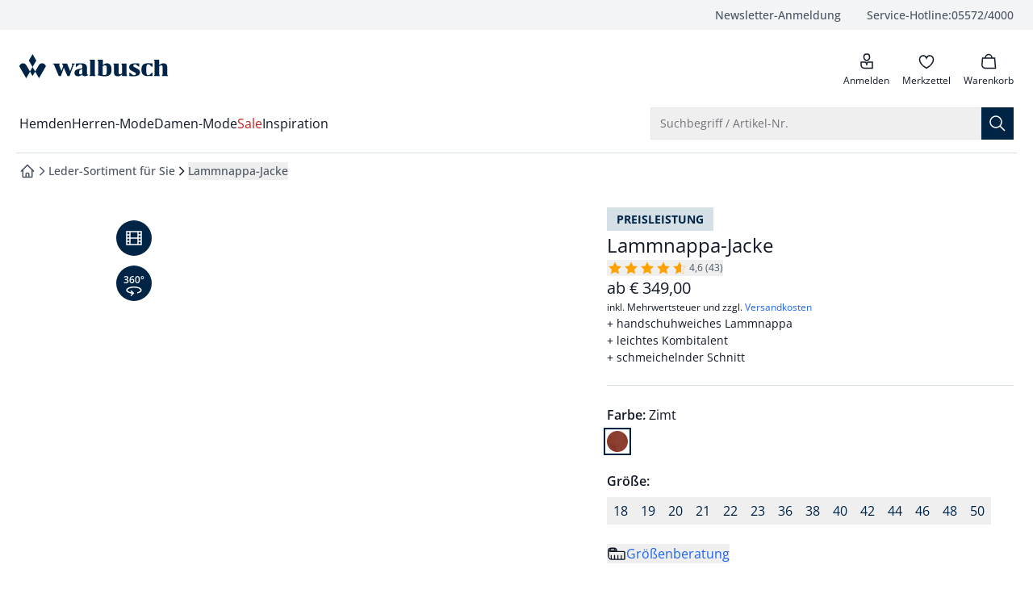

--- FILE ---
content_type: text/html
request_url: https://www.walbusch.at/lammnappa-jacke/p/44-6254
body_size: 114519
content:
<!doctype html>
<html lang="de" class="scroll-smooth scroll-pt-16">
	<head>
<meta name="sentry-trace" content="abb943ac0dbae10aa72af00293bad672-7ccee7e86a7a14f5-0"/>
<meta name="baggage" content="sentry-environment=production,sentry-release=94db0dfff29fb25fa7d57d99b4a897f537439dfb,sentry-public_key=cd0c6bb3e1aa92a63e55609b4aef21aa,sentry-trace_id=abb943ac0dbae10aa72af00293bad672,sentry-org_id=4509010169757696,sentry-sampled=false,sentry-sample_rand=0.11671366237134095,sentry-sample_rate=0.01"/>
		<meta charset="utf-8" />
		<meta http-equiv="X-UA-Compatible" content="IE=edge,chrome=1" />
		<meta name="viewport" content="width=device-width, initial-scale=1.0, maximum-scale=1, minimum-scale=1, user-scalable=no" />

		<link rel="preload" href="../../fonts/OpenSans-Regular.woff2" as="font" type="font/woff2" crossorigin="anonymous" />
		<link rel="preload" href="../../fonts/OpenSans-Italic.woff2" as="font" type="font/woff2" crossorigin="anonymous" />
		<link rel="preload" href="../../fonts/OpenSans-Medium.woff2" as="font" type="font/woff2" crossorigin="anonymous" />
		<link rel="preload" href="../../fonts/OpenSans-MediumItalic.woff2" as="font" type="font/woff2" crossorigin="anonymous" />
		<link rel="preload" href="../../fonts/OpenSans-SemiBold.woff2" as="font" type="font/woff2" crossorigin="anonymous" />
		<link rel="preload" href="../../fonts/OpenSans-SemiBoldItalic.woff2" as="font" type="font/woff2" crossorigin="anonymous" />
		<link rel="preload" href="../../fonts/OpenSans-Bold.woff2" as="font" type="font/woff2" crossorigin="anonymous" />
		<link rel="preload" href="../../fonts/OpenSans-BoldItalic.woff2" as="font" type="font/woff2" crossorigin="anonymous" />

		<link rel="stylesheet" href="../../fonts/fonts.css" />

		
		<link href="../../_app/immutable/assets/app.CZ0Fyzn_.css" rel="stylesheet">
		<link href="../../_app/immutable/assets/mobile.D35nowbx.css" rel="stylesheet">
		<link href="../../_app/immutable/assets/Recommendations._1OLOo0H.css" rel="stylesheet">
		<link href="../../_app/immutable/assets/CaasSlot.DyalJhUi.css" rel="stylesheet">
		<link href="../../_app/immutable/assets/RootLayout.DCtzwXwM.css" rel="stylesheet"><!-- HEAD_svelte-pdw7e5_START --><link rel="icon" type="image/png" href="/favicon/walbusch/favicon-96x96.png?v=2025" sizes="96x96"><link rel="icon" type="image/svg+xml" href="/favicon/walbusch/favicon.svg?v=2025"><link rel="shortcut icon" href="/favicon/walbusch/favicon.ico?v=2025"><link rel="apple-touch-icon" sizes="180x180" href="/favicon/walbusch/apple-touch-icon.png?v=2025"><meta name="apple-mobile-web-app-title" content="Walbusch"><link rel="manifest" href="/favicon/walbusch/site.webmanifest?v=2025"><!-- HEAD_svelte-pdw7e5_END --><!-- HEAD_svelte-14kdp60_START --><script data-svelte-h="svelte-19eklow">window.dataLayer = window.dataLayer || [];
		window.dataLayer.push({ 'gtm.start': new Date().getTime(), event: 'gtm.js' });</script><!-- HEAD_svelte-14kdp60_END --><!-- HEAD_svelte-17wfszq_START --><!-- HEAD_svelte-17wfszq_END --><!-- HEAD_svelte-1e74q28_START --><!-- HTML_TAG_START --><title>Lammnappa-Jacke bei Walbusch entdecken</title><meta name="description" content="Lammnappa-Jacke jetzt bestellen! handschuhweiches Lammnappa ✓ leichtes Kombitalent ✓ schmeichelnder Schnitt ➧ 5 Jahre Garantie & Rechnungskauf" /><meta name="robots" content="index, follow" /><link rel="canonical" href="https://www.walbusch.at/lammnappa-jacke/p/44-6254" /><link rel="alternate" href="https://www.walbusch.at/lammnappa-jacke/p/44-6254" hreflang="de-AT" /><link rel="alternate" href="https://www.walbusch.ch/lammnappa-jacke/p/44-6254" hreflang="de-CH" /><link rel="alternate" href="https://www.walbusch.de/lammnappa-jacke/p/44-6254" hreflang="de-DE" /><link rel="alternate" href="https://www.walbusch.de/lammnappa-jacke/p/44-6254" hreflang="x-default" /><!-- HTML_TAG_END --><meta name="twitter:card" content="summary_large_image"> <meta name="twitter:description" content="Lammnappa-Jacke jetzt bestellen! handschuhweiches Lammnappa ✓ leichtes Kombitalent ✓ schmeichelnder Schnitt ➧ 5 Jahre Garantie &amp; Rechnungskauf"> <meta name="twitter:image" content="https://media.walbusch.at/products/walbusch/images/394x526/EC44_6254_FA_088.jpg"> <meta name="twitter:title" content="Lammnappa-Jacke bei Walbusch entdecken | Walbusch"> <meta name="twitter:url" content="https://www.walbusch.at/lammnappa-jacke/p/44-6254"> <meta property="og:type" content="website"> <meta property="og:description" content="Lammnappa-Jacke jetzt bestellen! handschuhweiches Lammnappa ✓ leichtes Kombitalent ✓ schmeichelnder Schnitt ➧ 5 Jahre Garantie &amp; Rechnungskauf"> <meta property="og:image" content="https://media.walbusch.at/products/walbusch/images/394x526/EC44_6254_FA_088.jpg"> <meta property="og:title" content="Lammnappa-Jacke bei Walbusch entdecken | Walbusch"> <meta property="og:url" content="https://www.walbusch.at/lammnappa-jacke/p/44-6254"><!-- HEAD_svelte-1e74q28_END --><!-- HEAD_svelte-1g7qlkh_START --><!-- HTML_TAG_START --><script type="application/ld+json">{"@context":"https://schema.org","@type":"BreadcrumbList","itemListElement":[{"@type":"ListItem","position":1,"item":{"@id":"https://www.walbusch.at","name":"Startseite"}},{"@type":"ListItem","position":2,"item":{"@id":"https://www.walbusch.at/leder-sortiment-fuer-sie/c/40.02.02","name":"Leder-Sortiment für Sie"}},{"@type":"ListItem","position":3,"item":{"@id":"www.walbusch.at/lammnappa-jacke/p/44-6254","name":"Lammnappa-Jacke"}}]}</script><!-- HTML_TAG_END --><!-- HEAD_svelte-1g7qlkh_END --><!-- HEAD_svelte-1g7qlkh_START --><!-- HTML_TAG_START --><script type="application/ld+json">{"@context":"https://schema.org","@graph":[{"@type":"ProductGroup","name":"Lammnappa-Jacke","productGroupID":"44-23-2224","url":"https://www.walbusch.at/lammnappa-jacke/p/44-6254","description":" Unser Pflegetipp: häufig tragen. Das handschuhweiche Nappaleder erhält mit der Zeit noch mehr Charakter. Wir haben besonders dünne Häute ausgewählt, dadurch ist die Jacke so leicht. Die satten Farben kommen auf dem hochwertigen Leder gut zur Geltung. Sie heben sich von der klassischen Lederjacke ab, lassen sich aber mit Schwarz, Grau oder (Jeans-) Blau genauso vielseitig kombinieren. Auch beim Schnitt ist alles im grünen Bereich: Der Stehkragen und die Reißverschlusstaschen unterstreichen den lässigen Look, raffinierte Längsteilungsnähte schmeicheln der Figur.","image":"https://media.walbusch.at/products/walbusch/images/440x586/EC44_6254_FA_088.jpg, https://media.walbusch.at/products/walbusch/images/788x1052/EC44_6254_FA_088.jpg 2x","brand":{"@type":"Brand","name":"Walbusch"},"aggregateRating":{"@type":"AggregateRating","ratingValue":"4.6","reviewCount":"43"},"variesBy":["https://schema.org/color","https://schema.org/size","https://schema.org/pattern"],"hasVariant":[{"@type":"Product","sku":"00004462540000018","name":"Lammnappa-Jacke","image":"https://media.walbusch.at/products/walbusch/images/440x586/EC44_6254_FA_088.jpg, https://media.walbusch.at/products/walbusch/images/788x1052/EC44_6254_FA_088.jpg 2x","description":" Unser Pflegetipp: häufig tragen. Das handschuhweiche Nappaleder erhält mit der Zeit noch mehr Charakter. Wir haben besonders dünne Häute ausgewählt, dadurch ist die Jacke so leicht. Die satten Farben kommen auf dem hochwertigen Leder gut zur Geltung. Sie heben sich von der klassischen Lederjacke ab, lassen sich aber mit Schwarz, Grau oder (Jeans-) Blau genauso vielseitig kombinieren. Auch beim Schnitt ist alles im grünen Bereich: Der Stehkragen und die Reißverschlusstaschen unterstreichen den lässigen Look, raffinierte Längsteilungsnähte schmeicheln der Figur.","itemCondition":"https://schema.org/NewCondition","color":"Zimt","size":"18","offers":{"@type":"Offer","url":"https://www.walbusch.at/lammnappa-jacke/p/44-6254?choice=eyJzIjoiMTgiLCJjbiI6IlppbXQiLCJhbiI6IjQ0LTYyNTQifQ==","image":"https://media.walbusch.at/products/walbusch/images/440x586/EC44_6254_FA_088.jpg, https://media.walbusch.at/products/walbusch/images/788x1052/EC44_6254_FA_088.jpg 2x","priceCurrency":"EUR","price":"349","shippingDetails":{"@id":"#shipping_policy"},"hasMerchantReturnPolicy":{"@id":"#return_policy"}}},{"@type":"Product","sku":"00004462540000019","name":"Lammnappa-Jacke","image":"https://media.walbusch.at/products/walbusch/images/440x586/EC44_6254_FA_088.jpg, https://media.walbusch.at/products/walbusch/images/788x1052/EC44_6254_FA_088.jpg 2x","description":" Unser Pflegetipp: häufig tragen. Das handschuhweiche Nappaleder erhält mit der Zeit noch mehr Charakter. Wir haben besonders dünne Häute ausgewählt, dadurch ist die Jacke so leicht. Die satten Farben kommen auf dem hochwertigen Leder gut zur Geltung. Sie heben sich von der klassischen Lederjacke ab, lassen sich aber mit Schwarz, Grau oder (Jeans-) Blau genauso vielseitig kombinieren. Auch beim Schnitt ist alles im grünen Bereich: Der Stehkragen und die Reißverschlusstaschen unterstreichen den lässigen Look, raffinierte Längsteilungsnähte schmeicheln der Figur.","itemCondition":"https://schema.org/NewCondition","color":"Zimt","size":"19","offers":{"@type":"Offer","url":"https://www.walbusch.at/lammnappa-jacke/p/44-6254?choice=eyJzIjoiMTkiLCJjbiI6IlppbXQiLCJhbiI6IjQ0LTYyNTQifQ==","image":"https://media.walbusch.at/products/walbusch/images/440x586/EC44_6254_FA_088.jpg, https://media.walbusch.at/products/walbusch/images/788x1052/EC44_6254_FA_088.jpg 2x","priceCurrency":"EUR","price":"349","shippingDetails":{"@id":"#shipping_policy"},"hasMerchantReturnPolicy":{"@id":"#return_policy"}}},{"@type":"Product","sku":"00004462540000020","name":"Lammnappa-Jacke","image":"https://media.walbusch.at/products/walbusch/images/440x586/EC44_6254_FA_088.jpg, https://media.walbusch.at/products/walbusch/images/788x1052/EC44_6254_FA_088.jpg 2x","description":" Unser Pflegetipp: häufig tragen. Das handschuhweiche Nappaleder erhält mit der Zeit noch mehr Charakter. Wir haben besonders dünne Häute ausgewählt, dadurch ist die Jacke so leicht. Die satten Farben kommen auf dem hochwertigen Leder gut zur Geltung. Sie heben sich von der klassischen Lederjacke ab, lassen sich aber mit Schwarz, Grau oder (Jeans-) Blau genauso vielseitig kombinieren. Auch beim Schnitt ist alles im grünen Bereich: Der Stehkragen und die Reißverschlusstaschen unterstreichen den lässigen Look, raffinierte Längsteilungsnähte schmeicheln der Figur.","itemCondition":"https://schema.org/NewCondition","color":"Zimt","size":"20","offers":{"@type":"Offer","url":"https://www.walbusch.at/lammnappa-jacke/p/44-6254?choice=eyJzIjoiMjAiLCJjbiI6IlppbXQiLCJhbiI6IjQ0LTYyNTQifQ==","image":"https://media.walbusch.at/products/walbusch/images/440x586/EC44_6254_FA_088.jpg, https://media.walbusch.at/products/walbusch/images/788x1052/EC44_6254_FA_088.jpg 2x","priceCurrency":"EUR","price":"349","shippingDetails":{"@id":"#shipping_policy"},"hasMerchantReturnPolicy":{"@id":"#return_policy"}}},{"@type":"Product","sku":"00004462540000021","name":"Lammnappa-Jacke","image":"https://media.walbusch.at/products/walbusch/images/440x586/EC44_6254_FA_088.jpg, https://media.walbusch.at/products/walbusch/images/788x1052/EC44_6254_FA_088.jpg 2x","description":" Unser Pflegetipp: häufig tragen. Das handschuhweiche Nappaleder erhält mit der Zeit noch mehr Charakter. Wir haben besonders dünne Häute ausgewählt, dadurch ist die Jacke so leicht. Die satten Farben kommen auf dem hochwertigen Leder gut zur Geltung. Sie heben sich von der klassischen Lederjacke ab, lassen sich aber mit Schwarz, Grau oder (Jeans-) Blau genauso vielseitig kombinieren. Auch beim Schnitt ist alles im grünen Bereich: Der Stehkragen und die Reißverschlusstaschen unterstreichen den lässigen Look, raffinierte Längsteilungsnähte schmeicheln der Figur.","itemCondition":"https://schema.org/NewCondition","color":"Zimt","size":"21","offers":{"@type":"Offer","url":"https://www.walbusch.at/lammnappa-jacke/p/44-6254?choice=eyJzIjoiMjEiLCJjbiI6IlppbXQiLCJhbiI6IjQ0LTYyNTQifQ==","image":"https://media.walbusch.at/products/walbusch/images/440x586/EC44_6254_FA_088.jpg, https://media.walbusch.at/products/walbusch/images/788x1052/EC44_6254_FA_088.jpg 2x","priceCurrency":"EUR","price":"349","shippingDetails":{"@id":"#shipping_policy"},"hasMerchantReturnPolicy":{"@id":"#return_policy"}}},{"@type":"Product","sku":"00004462540000022","name":"Lammnappa-Jacke","image":"https://media.walbusch.at/products/walbusch/images/440x586/EC44_6254_FA_088.jpg, https://media.walbusch.at/products/walbusch/images/788x1052/EC44_6254_FA_088.jpg 2x","description":" Unser Pflegetipp: häufig tragen. Das handschuhweiche Nappaleder erhält mit der Zeit noch mehr Charakter. Wir haben besonders dünne Häute ausgewählt, dadurch ist die Jacke so leicht. Die satten Farben kommen auf dem hochwertigen Leder gut zur Geltung. Sie heben sich von der klassischen Lederjacke ab, lassen sich aber mit Schwarz, Grau oder (Jeans-) Blau genauso vielseitig kombinieren. Auch beim Schnitt ist alles im grünen Bereich: Der Stehkragen und die Reißverschlusstaschen unterstreichen den lässigen Look, raffinierte Längsteilungsnähte schmeicheln der Figur.","itemCondition":"https://schema.org/NewCondition","color":"Zimt","size":"22","offers":{"@type":"Offer","url":"https://www.walbusch.at/lammnappa-jacke/p/44-6254?choice=eyJzIjoiMjIiLCJjbiI6IlppbXQiLCJhbiI6IjQ0LTYyNTQifQ==","image":"https://media.walbusch.at/products/walbusch/images/440x586/EC44_6254_FA_088.jpg, https://media.walbusch.at/products/walbusch/images/788x1052/EC44_6254_FA_088.jpg 2x","priceCurrency":"EUR","price":"349","shippingDetails":{"@id":"#shipping_policy"},"hasMerchantReturnPolicy":{"@id":"#return_policy"}}},{"@type":"Product","sku":"00004462540000023","name":"Lammnappa-Jacke","image":"https://media.walbusch.at/products/walbusch/images/440x586/EC44_6254_FA_088.jpg, https://media.walbusch.at/products/walbusch/images/788x1052/EC44_6254_FA_088.jpg 2x","description":" Unser Pflegetipp: häufig tragen. Das handschuhweiche Nappaleder erhält mit der Zeit noch mehr Charakter. Wir haben besonders dünne Häute ausgewählt, dadurch ist die Jacke so leicht. Die satten Farben kommen auf dem hochwertigen Leder gut zur Geltung. Sie heben sich von der klassischen Lederjacke ab, lassen sich aber mit Schwarz, Grau oder (Jeans-) Blau genauso vielseitig kombinieren. Auch beim Schnitt ist alles im grünen Bereich: Der Stehkragen und die Reißverschlusstaschen unterstreichen den lässigen Look, raffinierte Längsteilungsnähte schmeicheln der Figur.","itemCondition":"https://schema.org/NewCondition","color":"Zimt","size":"23","offers":{"@type":"Offer","url":"https://www.walbusch.at/lammnappa-jacke/p/44-6254?choice=eyJzIjoiMjMiLCJjbiI6IlppbXQiLCJhbiI6IjQ0LTYyNTQifQ==","image":"https://media.walbusch.at/products/walbusch/images/440x586/EC44_6254_FA_088.jpg, https://media.walbusch.at/products/walbusch/images/788x1052/EC44_6254_FA_088.jpg 2x","priceCurrency":"EUR","price":"399","shippingDetails":{"@id":"#shipping_policy"},"hasMerchantReturnPolicy":{"@id":"#return_policy"}}},{"@type":"Product","sku":"00004462540000036","name":"Lammnappa-Jacke","image":"https://media.walbusch.at/products/walbusch/images/440x586/EC44_6254_FA_088.jpg, https://media.walbusch.at/products/walbusch/images/788x1052/EC44_6254_FA_088.jpg 2x","description":" Unser Pflegetipp: häufig tragen. Das handschuhweiche Nappaleder erhält mit der Zeit noch mehr Charakter. Wir haben besonders dünne Häute ausgewählt, dadurch ist die Jacke so leicht. Die satten Farben kommen auf dem hochwertigen Leder gut zur Geltung. Sie heben sich von der klassischen Lederjacke ab, lassen sich aber mit Schwarz, Grau oder (Jeans-) Blau genauso vielseitig kombinieren. Auch beim Schnitt ist alles im grünen Bereich: Der Stehkragen und die Reißverschlusstaschen unterstreichen den lässigen Look, raffinierte Längsteilungsnähte schmeicheln der Figur.","itemCondition":"https://schema.org/NewCondition","color":"Zimt","size":"36","offers":{"@type":"Offer","url":"https://www.walbusch.at/lammnappa-jacke/p/44-6254?choice=eyJzIjoiMzYiLCJjbiI6IlppbXQiLCJhbiI6IjQ0LTYyNTQifQ==","image":"https://media.walbusch.at/products/walbusch/images/440x586/EC44_6254_FA_088.jpg, https://media.walbusch.at/products/walbusch/images/788x1052/EC44_6254_FA_088.jpg 2x","priceCurrency":"EUR","price":"349","shippingDetails":{"@id":"#shipping_policy"},"hasMerchantReturnPolicy":{"@id":"#return_policy"}}},{"@type":"Product","sku":"00004462540000038","name":"Lammnappa-Jacke","image":"https://media.walbusch.at/products/walbusch/images/440x586/EC44_6254_FA_088.jpg, https://media.walbusch.at/products/walbusch/images/788x1052/EC44_6254_FA_088.jpg 2x","description":" Unser Pflegetipp: häufig tragen. Das handschuhweiche Nappaleder erhält mit der Zeit noch mehr Charakter. Wir haben besonders dünne Häute ausgewählt, dadurch ist die Jacke so leicht. Die satten Farben kommen auf dem hochwertigen Leder gut zur Geltung. Sie heben sich von der klassischen Lederjacke ab, lassen sich aber mit Schwarz, Grau oder (Jeans-) Blau genauso vielseitig kombinieren. Auch beim Schnitt ist alles im grünen Bereich: Der Stehkragen und die Reißverschlusstaschen unterstreichen den lässigen Look, raffinierte Längsteilungsnähte schmeicheln der Figur.","itemCondition":"https://schema.org/NewCondition","color":"Zimt","size":"38","offers":{"@type":"Offer","url":"https://www.walbusch.at/lammnappa-jacke/p/44-6254?choice=eyJzIjoiMzgiLCJjbiI6IlppbXQiLCJhbiI6IjQ0LTYyNTQifQ==","image":"https://media.walbusch.at/products/walbusch/images/440x586/EC44_6254_FA_088.jpg, https://media.walbusch.at/products/walbusch/images/788x1052/EC44_6254_FA_088.jpg 2x","priceCurrency":"EUR","price":"349","shippingDetails":{"@id":"#shipping_policy"},"hasMerchantReturnPolicy":{"@id":"#return_policy"}}},{"@type":"Product","sku":"00004462540000040","name":"Lammnappa-Jacke","image":"https://media.walbusch.at/products/walbusch/images/440x586/EC44_6254_FA_088.jpg, https://media.walbusch.at/products/walbusch/images/788x1052/EC44_6254_FA_088.jpg 2x","description":" Unser Pflegetipp: häufig tragen. Das handschuhweiche Nappaleder erhält mit der Zeit noch mehr Charakter. Wir haben besonders dünne Häute ausgewählt, dadurch ist die Jacke so leicht. Die satten Farben kommen auf dem hochwertigen Leder gut zur Geltung. Sie heben sich von der klassischen Lederjacke ab, lassen sich aber mit Schwarz, Grau oder (Jeans-) Blau genauso vielseitig kombinieren. Auch beim Schnitt ist alles im grünen Bereich: Der Stehkragen und die Reißverschlusstaschen unterstreichen den lässigen Look, raffinierte Längsteilungsnähte schmeicheln der Figur.","itemCondition":"https://schema.org/NewCondition","color":"Zimt","size":"40","offers":{"@type":"Offer","url":"https://www.walbusch.at/lammnappa-jacke/p/44-6254?choice=eyJzIjoiNDAiLCJjbiI6IlppbXQiLCJhbiI6IjQ0LTYyNTQifQ==","image":"https://media.walbusch.at/products/walbusch/images/440x586/EC44_6254_FA_088.jpg, https://media.walbusch.at/products/walbusch/images/788x1052/EC44_6254_FA_088.jpg 2x","priceCurrency":"EUR","price":"349","shippingDetails":{"@id":"#shipping_policy"},"hasMerchantReturnPolicy":{"@id":"#return_policy"}}},{"@type":"Product","sku":"00004462540000042","name":"Lammnappa-Jacke","image":"https://media.walbusch.at/products/walbusch/images/440x586/EC44_6254_FA_088.jpg, https://media.walbusch.at/products/walbusch/images/788x1052/EC44_6254_FA_088.jpg 2x","description":" Unser Pflegetipp: häufig tragen. Das handschuhweiche Nappaleder erhält mit der Zeit noch mehr Charakter. Wir haben besonders dünne Häute ausgewählt, dadurch ist die Jacke so leicht. Die satten Farben kommen auf dem hochwertigen Leder gut zur Geltung. Sie heben sich von der klassischen Lederjacke ab, lassen sich aber mit Schwarz, Grau oder (Jeans-) Blau genauso vielseitig kombinieren. Auch beim Schnitt ist alles im grünen Bereich: Der Stehkragen und die Reißverschlusstaschen unterstreichen den lässigen Look, raffinierte Längsteilungsnähte schmeicheln der Figur.","itemCondition":"https://schema.org/NewCondition","color":"Zimt","size":"42","offers":{"@type":"Offer","url":"https://www.walbusch.at/lammnappa-jacke/p/44-6254?choice=eyJzIjoiNDIiLCJjbiI6IlppbXQiLCJhbiI6IjQ0LTYyNTQifQ==","image":"https://media.walbusch.at/products/walbusch/images/440x586/EC44_6254_FA_088.jpg, https://media.walbusch.at/products/walbusch/images/788x1052/EC44_6254_FA_088.jpg 2x","priceCurrency":"EUR","price":"349","shippingDetails":{"@id":"#shipping_policy"},"hasMerchantReturnPolicy":{"@id":"#return_policy"}}},{"@type":"Product","sku":"00004462540000044","name":"Lammnappa-Jacke","image":"https://media.walbusch.at/products/walbusch/images/440x586/EC44_6254_FA_088.jpg, https://media.walbusch.at/products/walbusch/images/788x1052/EC44_6254_FA_088.jpg 2x","description":" Unser Pflegetipp: häufig tragen. Das handschuhweiche Nappaleder erhält mit der Zeit noch mehr Charakter. Wir haben besonders dünne Häute ausgewählt, dadurch ist die Jacke so leicht. Die satten Farben kommen auf dem hochwertigen Leder gut zur Geltung. Sie heben sich von der klassischen Lederjacke ab, lassen sich aber mit Schwarz, Grau oder (Jeans-) Blau genauso vielseitig kombinieren. Auch beim Schnitt ist alles im grünen Bereich: Der Stehkragen und die Reißverschlusstaschen unterstreichen den lässigen Look, raffinierte Längsteilungsnähte schmeicheln der Figur.","itemCondition":"https://schema.org/NewCondition","color":"Zimt","size":"44","offers":{"@type":"Offer","url":"https://www.walbusch.at/lammnappa-jacke/p/44-6254?choice=eyJzIjoiNDQiLCJjbiI6IlppbXQiLCJhbiI6IjQ0LTYyNTQifQ==","image":"https://media.walbusch.at/products/walbusch/images/440x586/EC44_6254_FA_088.jpg, https://media.walbusch.at/products/walbusch/images/788x1052/EC44_6254_FA_088.jpg 2x","priceCurrency":"EUR","price":"349","shippingDetails":{"@id":"#shipping_policy"},"hasMerchantReturnPolicy":{"@id":"#return_policy"}}},{"@type":"Product","sku":"00004462540000046","name":"Lammnappa-Jacke","image":"https://media.walbusch.at/products/walbusch/images/440x586/EC44_6254_FA_088.jpg, https://media.walbusch.at/products/walbusch/images/788x1052/EC44_6254_FA_088.jpg 2x","description":" Unser Pflegetipp: häufig tragen. Das handschuhweiche Nappaleder erhält mit der Zeit noch mehr Charakter. Wir haben besonders dünne Häute ausgewählt, dadurch ist die Jacke so leicht. Die satten Farben kommen auf dem hochwertigen Leder gut zur Geltung. Sie heben sich von der klassischen Lederjacke ab, lassen sich aber mit Schwarz, Grau oder (Jeans-) Blau genauso vielseitig kombinieren. Auch beim Schnitt ist alles im grünen Bereich: Der Stehkragen und die Reißverschlusstaschen unterstreichen den lässigen Look, raffinierte Längsteilungsnähte schmeicheln der Figur.","itemCondition":"https://schema.org/NewCondition","color":"Zimt","size":"46","offers":{"@type":"Offer","url":"https://www.walbusch.at/lammnappa-jacke/p/44-6254?choice=eyJzIjoiNDYiLCJjbiI6IlppbXQiLCJhbiI6IjQ0LTYyNTQifQ==","image":"https://media.walbusch.at/products/walbusch/images/440x586/EC44_6254_FA_088.jpg, https://media.walbusch.at/products/walbusch/images/788x1052/EC44_6254_FA_088.jpg 2x","priceCurrency":"EUR","price":"399","shippingDetails":{"@id":"#shipping_policy"},"hasMerchantReturnPolicy":{"@id":"#return_policy"}}},{"@type":"Product","sku":"00004462540000048","name":"Lammnappa-Jacke","image":"https://media.walbusch.at/products/walbusch/images/440x586/EC44_6254_FA_088.jpg, https://media.walbusch.at/products/walbusch/images/788x1052/EC44_6254_FA_088.jpg 2x","description":" Unser Pflegetipp: häufig tragen. Das handschuhweiche Nappaleder erhält mit der Zeit noch mehr Charakter. Wir haben besonders dünne Häute ausgewählt, dadurch ist die Jacke so leicht. Die satten Farben kommen auf dem hochwertigen Leder gut zur Geltung. Sie heben sich von der klassischen Lederjacke ab, lassen sich aber mit Schwarz, Grau oder (Jeans-) Blau genauso vielseitig kombinieren. Auch beim Schnitt ist alles im grünen Bereich: Der Stehkragen und die Reißverschlusstaschen unterstreichen den lässigen Look, raffinierte Längsteilungsnähte schmeicheln der Figur.","itemCondition":"https://schema.org/NewCondition","color":"Zimt","size":"48","offers":{"@type":"Offer","url":"https://www.walbusch.at/lammnappa-jacke/p/44-6254?choice=eyJzIjoiNDgiLCJjbiI6IlppbXQiLCJhbiI6IjQ0LTYyNTQifQ==","image":"https://media.walbusch.at/products/walbusch/images/440x586/EC44_6254_FA_088.jpg, https://media.walbusch.at/products/walbusch/images/788x1052/EC44_6254_FA_088.jpg 2x","priceCurrency":"EUR","price":"399","shippingDetails":{"@id":"#shipping_policy"},"hasMerchantReturnPolicy":{"@id":"#return_policy"}}},{"@type":"Product","sku":"00004462540000050","name":"Lammnappa-Jacke","image":"https://media.walbusch.at/products/walbusch/images/440x586/EC44_6254_FA_088.jpg, https://media.walbusch.at/products/walbusch/images/788x1052/EC44_6254_FA_088.jpg 2x","description":" Unser Pflegetipp: häufig tragen. Das handschuhweiche Nappaleder erhält mit der Zeit noch mehr Charakter. Wir haben besonders dünne Häute ausgewählt, dadurch ist die Jacke so leicht. Die satten Farben kommen auf dem hochwertigen Leder gut zur Geltung. Sie heben sich von der klassischen Lederjacke ab, lassen sich aber mit Schwarz, Grau oder (Jeans-) Blau genauso vielseitig kombinieren. Auch beim Schnitt ist alles im grünen Bereich: Der Stehkragen und die Reißverschlusstaschen unterstreichen den lässigen Look, raffinierte Längsteilungsnähte schmeicheln der Figur.","itemCondition":"https://schema.org/NewCondition","color":"Zimt","size":"50","offers":{"@type":"Offer","url":"https://www.walbusch.at/lammnappa-jacke/p/44-6254?choice=eyJzIjoiNTAiLCJjbiI6IlppbXQiLCJhbiI6IjQ0LTYyNTQifQ==","image":"https://media.walbusch.at/products/walbusch/images/440x586/EC44_6254_FA_088.jpg, https://media.walbusch.at/products/walbusch/images/788x1052/EC44_6254_FA_088.jpg 2x","priceCurrency":"EUR","price":"399","shippingDetails":{"@id":"#shipping_policy"},"hasMerchantReturnPolicy":{"@id":"#return_policy"}}}]},{"@type":"OfferShippingDetails","@id":"#shipping_policy","shippingRate":{"@type":"MonetaryAmount","currency":"EUR","value":""},"shippingDestination":{"@type":"DefinedRegion","addressCountry":"AT"},"deliveryTime":{"@type":"ShippingDeliveryTime","handlingTime":{"@type":"QuantitativeValue","minValue":0,"maxValue":2,"unitCode":"DAY"},"transitTime":{"@type":"QuantitativeValue","minValue":1,"maxValue":3,"unitCode":"DAY"}}},{"@type":"MerchantReturnPolicy","@id":"#return_policy","name":"30 Tage Rückgaberecht","url":"https://www.walbusch.at/return-policy","returnPolicyCategory":"https://schema.org/MerchantReturnFiniteReturnWindow","merchantReturnDays":30,"returnFees":"FreeReturn","returnMethod":"ReturnByMail","applicableCountry":{"@type":"Country","name":"AT"}}]}</script><!-- HTML_TAG_END --><!-- HEAD_svelte-1g7qlkh_END --><!-- HEAD_svelte-smfwd0_START --><!-- HEAD_svelte-smfwd0_END --><!-- HEAD_svelte-smfwd0_START --><!-- HEAD_svelte-smfwd0_END --><!-- HEAD_svelte-smfwd0_START --><!-- HEAD_svelte-smfwd0_END --><!-- HEAD_svelte-smfwd0_START --><!-- HEAD_svelte-smfwd0_END --><!-- HEAD_svelte-smfwd0_START --><!-- HEAD_svelte-smfwd0_END --><!-- HEAD_svelte-smfwd0_START --><!-- HEAD_svelte-smfwd0_END -->
	</head>
	<body data-sveltekit-preload-data="tap">
		<div style="display: contents">     <div id="documentroot" data-ab-id="root" data-useragent-name="claudebot" data-useragent-os="mac os x" data-useragent-version="1">   <div data-dev="true" class="z-0 font-body text-primary grid gap-x-4 grid-cols-14 md:grid-cols-14-md lg:grid-cols-14-lg xl:grid-cols-14-xl 2xl:max-w-screen-2xl xl:mx-auto  ">  <div data-content-label="MiniCart" data-testid="MiniCart" aria-labelledby="mini-cart" role="dialog"> </div>    <nav id="skip-navigation" class="sr-only pointer-events-none focus-within:not-sr-only focus-within:fixed focus-within:top-0 focus-within:left-0 focus-within:z-50 focus-within:bg-white focus-within:p-4 focus-within:shadow-lg" aria-label="Schnellnavigation"><ul class="flex flex-col gap-4 [&amp;_button]:w-full"><li><span class="sr-only" aria-live="polite" aria-atomic="true"></span> <button type="button" class="inline-flex items-center justify-center gap-x-2 group text-center whitespace-nowrap px-5 py-2.5 text-sm transition-colors duration-150 focus-keyboard:bg-primary-700 focus-within:active:bg-primary-900 pointer-fine:hover:bg-primary-700 pointer-fine:disabled:hover:bg-primary-900 bg-primary-900 text-white disabled:text-disabled" aria-busy="false" data-skiplink-target="search-opener"><span class="inline-flex items-center justify-center gap-x-2 group-[.loading]:animate-loading-start hidden"><svg class="animate-spin h-6 w-6" xmlns="http://www.w3.org/2000/svg" fill-rule="evenodd" stroke-linecap="round" stroke-linejoin="round" stroke-miterlimit="1.5" clip-rule="evenodd" viewBox="0 0 24 24"><circle cx="11.807" cy="12.008" r=".839" fill="none" stroke-width="3" transform="translate(-135.415 -137.929)scale(12.4857)" vector-effect="non-scaling-stroke" class="stroke-primary-700"></circle><path fill="none" stroke-width="3.1" d="M12.004 1.524c4.082 0 7.616 2.335 9.351 5.756" vector-effect="non-scaling-stroke" class="stroke-white"></path></svg> <span>Lädt</span></span> <span class="contents pointer-events-none group-[&amp;:not(.loading)]:animate-loading-start"> Zur Suche springen</span></button></li> <li><span class="sr-only" aria-live="polite" aria-atomic="true"></span> <button type="button" class="inline-flex items-center justify-center gap-x-2 group text-center whitespace-nowrap px-5 py-2.5 text-sm transition-colors duration-150 focus-keyboard:bg-primary-700 focus-within:active:bg-primary-900 pointer-fine:hover:bg-primary-700 pointer-fine:disabled:hover:bg-primary-900 bg-primary-900 text-white disabled:text-disabled" aria-busy="false" data-skiplink-target="main-navigation"><span class="inline-flex items-center justify-center gap-x-2 group-[.loading]:animate-loading-start hidden"><svg class="animate-spin h-6 w-6" xmlns="http://www.w3.org/2000/svg" fill-rule="evenodd" stroke-linecap="round" stroke-linejoin="round" stroke-miterlimit="1.5" clip-rule="evenodd" viewBox="0 0 24 24"><circle cx="11.807" cy="12.008" r=".839" fill="none" stroke-width="3" transform="translate(-135.415 -137.929)scale(12.4857)" vector-effect="non-scaling-stroke" class="stroke-primary-700"></circle><path fill="none" stroke-width="3.1" d="M12.004 1.524c4.082 0 7.616 2.335 9.351 5.756" vector-effect="non-scaling-stroke" class="stroke-white"></path></svg> <span>Lädt</span></span> <span class="contents pointer-events-none group-[&amp;:not(.loading)]:animate-loading-start"> Zur Hauptnavigation springen</span></button></li>   <li><span class="sr-only" aria-live="polite" aria-atomic="true"></span> <button type="button" class="inline-flex items-center justify-center gap-x-2 group text-center whitespace-nowrap px-5 py-2.5 text-sm transition-colors duration-150 focus-keyboard:bg-primary-700 focus-within:active:bg-primary-900 pointer-fine:hover:bg-primary-700 pointer-fine:disabled:hover:bg-primary-900 bg-primary-900 text-white disabled:text-disabled" aria-busy="false" data-skiplink-target="main-content"><span class="inline-flex items-center justify-center gap-x-2 group-[.loading]:animate-loading-start hidden"><svg class="animate-spin h-6 w-6" xmlns="http://www.w3.org/2000/svg" fill-rule="evenodd" stroke-linecap="round" stroke-linejoin="round" stroke-miterlimit="1.5" clip-rule="evenodd" viewBox="0 0 24 24"><circle cx="11.807" cy="12.008" r=".839" fill="none" stroke-width="3" transform="translate(-135.415 -137.929)scale(12.4857)" vector-effect="non-scaling-stroke" class="stroke-primary-700"></circle><path fill="none" stroke-width="3.1" d="M12.004 1.524c4.082 0 7.616 2.335 9.351 5.756" vector-effect="non-scaling-stroke" class="stroke-white"></path></svg> <span>Lädt</span></span> <span class="contents pointer-events-none group-[&amp;:not(.loading)]:animate-loading-start"> Zum Hauptinhalt springen</span></button></li>  <li><span class="sr-only" aria-live="polite" aria-atomic="true"></span> <button type="button" class="inline-flex items-center justify-center gap-x-2 group text-center whitespace-nowrap px-5 py-2.5 text-sm transition-colors duration-150 focus-keyboard:bg-primary-700 focus-within:active:bg-primary-900 pointer-fine:hover:bg-primary-700 pointer-fine:disabled:hover:bg-primary-900 bg-primary-900 text-white disabled:text-disabled" aria-busy="false" data-skiplink-target="footer"><span class="inline-flex items-center justify-center gap-x-2 group-[.loading]:animate-loading-start hidden"><svg class="animate-spin h-6 w-6" xmlns="http://www.w3.org/2000/svg" fill-rule="evenodd" stroke-linecap="round" stroke-linejoin="round" stroke-miterlimit="1.5" clip-rule="evenodd" viewBox="0 0 24 24"><circle cx="11.807" cy="12.008" r=".839" fill="none" stroke-width="3" transform="translate(-135.415 -137.929)scale(12.4857)" vector-effect="non-scaling-stroke" class="stroke-primary-700"></circle><path fill="none" stroke-width="3.1" d="M12.004 1.524c4.082 0 7.616 2.335 9.351 5.756" vector-effect="non-scaling-stroke" class="stroke-white"></path></svg> <span>Lädt</span></span> <span class="contents pointer-events-none group-[&amp;:not(.loading)]:animate-loading-start"> Zum Footer springen</span></button></li> <li><span class="sr-only" aria-live="polite" aria-atomic="true"></span> <button type="button" class="inline-flex items-center justify-center gap-x-2 group text-center whitespace-nowrap px-5 py-2.5 text-sm transition-colors duration-150 focus-keyboard:bg-primary-700 focus-within:active:bg-primary-900 pointer-fine:hover:bg-primary-700 pointer-fine:disabled:hover:bg-primary-900 bg-primary-900 text-white disabled:text-disabled" aria-busy="false" data-skiplink-target="newsletter-quick-registration"><span class="inline-flex items-center justify-center gap-x-2 group-[.loading]:animate-loading-start hidden"><svg class="animate-spin h-6 w-6" xmlns="http://www.w3.org/2000/svg" fill-rule="evenodd" stroke-linecap="round" stroke-linejoin="round" stroke-miterlimit="1.5" clip-rule="evenodd" viewBox="0 0 24 24"><circle cx="11.807" cy="12.008" r=".839" fill="none" stroke-width="3" transform="translate(-135.415 -137.929)scale(12.4857)" vector-effect="non-scaling-stroke" class="stroke-primary-700"></circle><path fill="none" stroke-width="3.1" d="M12.004 1.524c4.082 0 7.616 2.335 9.351 5.756" vector-effect="non-scaling-stroke" class="stroke-white"></path></svg> <span>Lädt</span></span> <span class="contents pointer-events-none group-[&amp;:not(.loading)]:animate-loading-start"> Zur Newsletter-Schnellanmeldung springen</span></button></li></ul></nav> <section class="col-span-popout grid">  <div data-slot-name="salesbanner" data-fcecom-slot-name="salesbanner" class="min-h-8 contents">   </div> <noscript class="text-center" data-svelte-h="svelte-wgnqoa">Bitte aktivieren Sie JavaScript in Ihrem Browser, um die volle Funktionalität dieser Seite
				nutzen zu können.</noscript></section>      <header id="header" data-content-label="Header" data-testid="Header" class="col-span-popout relative grid gap-x-4 grid-cols-14 md:grid-cols-14-md lg:grid-cols-14-lg xl:grid-cols-14-xl mb-4"><div data-content-label="TopNav" data-testid="TopNav" class="col-span-popout grid gap-x-4 grid-cols-14 md:grid-cols-14-md lg:grid-cols-14-lg xl:grid-cols-14-xl 2xl:max-w-screen-2xl bg-surface-primary"> <div class="hidden lg:grid col-span-content lg:grid-flow-col"><ul class="grid justify-end grid-flow-col gap-x-8 py-2 list-none text-sm font-medium text-secondary"><li><span class="sr-only" aria-live="polite" aria-atomic="true"></span> <a href="/newsletter/registration" class="inline-flex items-center justify-center gap-x-2 group text-center whitespace-nowrap text-sm px-0 py-0" aria-busy="false"><span class="inline-flex items-center justify-center gap-x-2 group-[.loading]:animate-loading-start hidden"><svg class="animate-spin h-6 w-6" xmlns="http://www.w3.org/2000/svg" fill-rule="evenodd" stroke-linecap="round" stroke-linejoin="round" stroke-miterlimit="1.5" clip-rule="evenodd" viewBox="0 0 24 24"><circle cx="11.807" cy="12.008" r=".839" fill="none" stroke-width="3" transform="translate(-135.415 -137.929)scale(12.4857)" vector-effect="non-scaling-stroke" class="stroke-surface-secondary"></circle><path fill="none" stroke-width="3.1" d="M12.004 1.524c4.082 0 7.616 2.335 9.351 5.756" vector-effect="non-scaling-stroke" class="stroke-surface-brand"></path></svg> <span>Lädt</span></span> <span class="contents pointer-events-none group-[&amp;:not(.loading)]:animate-loading-start"> Newsletter-Anmeldung</span></a></li> <li><span class="sr-only" aria-live="polite" aria-atomic="true"></span> <a href="tel:+4355724000" class="inline-flex items-center justify-center group text-center whitespace-nowrap text-sm px-0 py-0 gap-x-2" aria-busy="false"><span class="inline-flex items-center justify-center gap-x-2 group-[.loading]:animate-loading-start hidden"><svg class="animate-spin h-6 w-6" xmlns="http://www.w3.org/2000/svg" fill-rule="evenodd" stroke-linecap="round" stroke-linejoin="round" stroke-miterlimit="1.5" clip-rule="evenodd" viewBox="0 0 24 24"><circle cx="11.807" cy="12.008" r=".839" fill="none" stroke-width="3" transform="translate(-135.415 -137.929)scale(12.4857)" vector-effect="non-scaling-stroke" class="stroke-surface-secondary"></circle><path fill="none" stroke-width="3.1" d="M12.004 1.524c4.082 0 7.616 2.335 9.351 5.756" vector-effect="non-scaling-stroke" class="stroke-surface-brand"></path></svg> <span>Lädt</span></span> <span class="contents pointer-events-none group-[&amp;:not(.loading)]:animate-loading-start"> <span>Service-Hotline:</span> 05572/4000 <span class="sr-only">anrufen</span></span></a></li></ul></div></div>   <div class="col-span-content"><div class="grid gap-x-8 justify-between grid-cols-[max-content_max-content] sm:max-lg:grid-cols-[max-content_minmax(274px,500px)_max-content] mt-6 mb-4 lg:mb-6"><div class="grid grid-cols-[max-content_max-content] gap-4"><div class="lg:hidden"> <div class="text-xs h-12"><div data-content-label="OffCanvas" data-testid="OffCanvas"> <span class="sr-only" aria-live="polite" aria-atomic="true"></span> <button type="button" class="justify-center gap-x-2 group text-center whitespace-nowrap px-0 py-0 relative flex flex-col items-center text-xs font-normal before:content before:absolute before:block before:w-11 before:h-full pointer-fine:before:content-none" aria-busy="false" data-content-label="HeaderButton" data-testid="HeaderButton" data-tracking-element="drawer_open"><span class="inline-flex items-center justify-center gap-x-2 group-[.loading]:animate-loading-start hidden"><svg class="animate-spin h-6 w-6" xmlns="http://www.w3.org/2000/svg" fill-rule="evenodd" stroke-linecap="round" stroke-linejoin="round" stroke-miterlimit="1.5" clip-rule="evenodd" viewBox="0 0 24 24"><circle cx="11.807" cy="12.008" r=".839" fill="none" stroke-width="3" transform="translate(-135.415 -137.929)scale(12.4857)" vector-effect="non-scaling-stroke" class="stroke-surface-secondary"></circle><path fill="none" stroke-width="3.1" d="M12.004 1.524c4.082 0 7.616 2.335 9.351 5.756" vector-effect="non-scaling-stroke" class="stroke-surface-brand"></path></svg> <span>Lädt</span></span> <span class="contents pointer-events-none group-[&amp;:not(.loading)]:animate-loading-start"> <span class="relative p-[3px] "><span class=""><svg width="24" height="24" style="background-color:transparent;" class="inline-block leading-0 pointer-events-none shrink-0 " viewBox="0 0 24 24" fill="none" xmlns="http://www.w3.org/2000/svg" aria-hidden="true" role="presentation"><path d="M4.5 6H20.5M4.5 12H20.5M4.5 18H20.5" stroke="currentColor" stroke-width="1.5" stroke-linecap="square" vector-effect="non-scaling-stroke"></path></svg> </span></span> <span class="">Menü</span></span></button>   </div></div></div> <div class="self-center" data-content="Brand"><span class="sr-only" aria-live="polite" aria-atomic="true"></span> <a href="/" class="inline-flex items-center justify-center gap-x-2 group text-center whitespace-nowrap text-sm px-0 py-0 w-fit" aria-busy="false"><span class="inline-flex items-center justify-center gap-x-2 group-[.loading]:animate-loading-start hidden"><svg class="animate-spin h-6 w-6" xmlns="http://www.w3.org/2000/svg" fill-rule="evenodd" stroke-linecap="round" stroke-linejoin="round" stroke-miterlimit="1.5" clip-rule="evenodd" viewBox="0 0 24 24"><circle cx="11.807" cy="12.008" r=".839" fill="none" stroke-width="3" transform="translate(-135.415 -137.929)scale(12.4857)" vector-effect="non-scaling-stroke" class="stroke-surface-secondary"></circle><path fill="none" stroke-width="3.1" d="M12.004 1.524c4.082 0 7.616 2.335 9.351 5.756" vector-effect="non-scaling-stroke" class="stroke-surface-brand"></path></svg> <span>Lädt</span></span> <span class="contents pointer-events-none group-[&amp;:not(.loading)]:animate-loading-start"> <svg data-content-label="Logo" data-testid="Logo" class="w-[44px] h-[40px] md:w-[184px] md:h-[30px]" xmlns="http://www.w3.org/2000/svg" fill="none" role="presentation"><path class="scale-125 md:scale-100" d="M16.3586 16.0369L19.589 21.6359L16.3586 27.235L13.1281 21.6359L16.3586 16.0369ZM20.9637 8.01843L16.3586 0L11.7534 8.01843L16.3586 16.0369L20.9637 8.01843ZM23.9192 14.1014C23.7818 14.3088 19.589 21.6359 19.589 21.6359L24.3316 29.9309L30.174 19.7696L32.7859 15.2074C32.5109 13.6866 31.4799 12.3733 30.1053 11.7512C29.5554 11.4747 28.868 11.3364 28.2494 11.3364C27.2872 11.3364 26.3249 11.682 25.5001 12.235C24.8128 12.788 24.3316 13.4101 23.9192 14.1014ZM7.28575 12.3041C6.46094 11.7512 5.49868 11.4055 4.53641 11.4055C3.84907 11.4055 3.23047 11.5438 2.6806 11.8203C1.30594 12.4424 0.274934 13.6866 0 15.2765L2.61187 19.8387L8.45422 30L13.1968 21.7051C13.1968 21.7051 8.93535 14.3779 8.86662 14.1705C8.38548 13.4101 7.90435 12.788 7.28575 12.3041Z" fill="#002446"></path><path class="hidden md:block" d="M55.124 16.8672L51.4124 27.2359H48.8692L43.7142 15.0009C43.3018 14.1022 42.8207 12.7889 41.8584 12.3741V11.752H49.9689V12.3741C49.3503 12.7197 49.1441 13.2727 49.4878 14.1714L52.1684 20.8764L54.2992 14.9317L52.9932 11.8211H59.1792L62.8908 20.9456L65.3652 14.2405C65.7089 13.3419 65.5714 12.7889 64.8841 12.4433V11.8211H68.6644V12.4433C67.9084 12.7889 67.221 13.6875 66.8086 14.6552L62.1348 27.305H59.5916L55.124 16.8672ZM70.6577 15.8303L73.2009 13.6875C74.0257 12.9962 74.7817 12.6506 75.6065 12.6506C77.2561 12.6506 78.0122 13.7566 78.0122 16.1068V17.4893L74.0257 18.3188C69.8329 19.1483 68.3208 20.4617 68.3208 23.2267V23.3649C68.3208 26.0608 69.8329 27.5124 72.651 27.5124C74.5068 27.5124 76.2939 26.8211 78.0122 25.3695C78.1497 26.6829 79.1807 27.4433 80.899 27.4433C81.9987 27.4433 82.961 27.0976 85.2292 26.3373V25.646C83.9233 25.4386 83.7171 25.093 83.7171 23.7105V16.8672C83.7171 12.9271 81.5863 11.4755 75.8815 11.4755C74.4381 11.4755 72.7885 11.5446 70.0391 11.752V15.8995H70.6577V15.8303ZM78.0122 23.987C76.9812 24.8165 76.1564 25.1621 75.3316 25.1621C74.4381 25.1621 74.0944 24.6092 74.0944 23.1575V22.328C74.0944 20.4617 74.713 19.6322 76.5688 19.0101L78.0122 18.5262V23.987ZM87.085 27.2359H94.302V26.5446C93.4772 26.1299 93.546 24.8856 93.546 23.9179V6.98242H87.085V7.67367C87.9098 8.08841 87.8411 9.33265 87.8411 10.3004V23.9179C87.8411 24.8856 87.8411 26.199 87.085 26.5446V27.2359ZM97.67 10.3004V23.2267C97.67 24.9548 97.6012 25.3004 97.2576 25.646V26.3373C100.076 26.9594 103.031 27.5124 105.781 27.5124C111.623 27.5124 114.166 25.1621 114.166 19.7013V19.3557C114.166 14.1022 112.241 11.4755 108.53 11.4755C106.743 11.4755 105.368 12.0976 103.512 13.6875H103.375V7.05155H96.9139V7.74279C97.67 8.08841 97.67 9.40178 97.67 10.3004ZM103.306 15.1391C104.337 14.3787 104.956 13.8949 106.124 13.8949C107.568 13.8949 108.186 14.6552 108.186 16.3833V22.881C108.186 25.2313 107.43 26.0608 105.368 26.0608C104.75 26.0608 104.2 25.9916 103.306 25.7151V15.1391ZM132.861 11.752H126.401V12.4433C127.225 12.858 127.157 14.1022 127.157 15.07V23.7105C125.988 24.7474 125.37 25.0239 124.613 25.0239C123.445 25.0239 122.964 24.4709 122.964 23.0884V11.752H116.503V12.4433C117.328 12.858 117.259 14.1022 117.259 15.07V23.1575C117.259 25.9916 118.909 27.5815 121.864 27.5815C123.72 27.5815 125.095 26.9594 127.019 25.3695H127.157V27.305H133.618V26.6138C132.793 26.199 132.861 24.9548 132.861 23.987V11.752ZM136.229 27.2359C138.841 27.4433 140.422 27.5124 141.659 27.5124C146.814 27.5124 149.495 25.8534 149.495 22.5354C149.495 20.3926 148.327 19.1483 144.477 17.1437L142.828 16.3142C141.522 15.623 141.11 15.2082 141.11 14.3787C141.11 13.2727 141.866 12.6506 143.103 12.6506C143.928 12.6506 144.546 12.9271 145.371 13.5492L147.708 15.4847H148.395V11.6829C145.508 11.4755 144.409 11.4064 143.515 11.4064C138.635 11.4064 136.023 13.1345 136.023 16.3833C136.023 18.5262 137.192 19.7704 141.041 21.7751L142.69 22.6045C144.065 23.2958 144.409 23.7105 144.409 24.54C144.409 25.646 143.721 26.199 142.209 26.199C141.178 26.199 140.491 25.9225 139.597 25.1621L137.054 23.0193H136.367V27.2359H136.229ZM164.204 23.0884L162.073 25.093C161.111 25.9225 160.561 26.199 159.805 26.199C157.812 26.199 157.193 24.54 157.193 19.4248C157.193 14.3787 157.812 12.6506 159.805 12.6506C160.561 12.6506 161.111 12.9271 162.073 13.7566L164.204 15.7612H164.891V11.6138C162.348 11.4064 160.63 11.3373 159.461 11.3373C153.688 11.3373 151.282 13.6184 151.282 19.1483V19.5631C151.282 25.093 153.756 27.3741 159.874 27.3741C160.561 27.3741 161.248 27.3741 164.891 27.0976V22.9502H164.204V23.0884ZM166.816 27.2359H174.033V26.5446C173.208 26.1299 173.277 24.8856 173.277 23.9179V15.2774C174.445 14.2405 175.064 13.964 175.82 13.964C176.988 13.964 177.47 14.517 177.47 15.8995V23.987C177.47 24.9548 177.47 26.2681 176.713 26.6138V27.305H183.93V26.6138C183.106 26.199 183.174 24.9548 183.174 23.987V15.8303C183.174 12.9962 181.525 11.4064 178.569 11.4064C176.713 11.4064 175.339 12.0285 173.414 13.6184H173.277V6.98242H166.816V7.67367C167.641 8.08841 167.572 9.33265 167.572 10.3004V23.9179C167.572 24.8856 167.572 26.199 166.816 26.5446V27.2359Z" fill="#002446"></path></svg> <span class="sr-only" data-svelte-h="svelte-1vxac90">zur Startseite</span></span></a></div></div> <div class="hidden sm:block lg:hidden self-center" data-content="Search"></div> <div class="grid grid-flow-col gap-4 w-fit" data-content="Actions"><div class="w-fit hidden lg:block"><div data-content-label="HeaderLogin" data-testid="HeaderLogin" id="header-login-button"><span class="sr-only" aria-live="polite" aria-atomic="true"></span> <a href="/login" class="justify-center gap-x-2 group text-center whitespace-nowrap px-0 py-0 relative flex flex-col items-center text-xs font-normal before:content before:absolute before:block before:w-11 before:h-full pointer-fine:before:content-none" aria-busy="false" data-content-label="HeaderButton" data-testid="HeaderButton" data-tracking-element="header | login"><span class="inline-flex items-center justify-center gap-x-2 group-[.loading]:animate-loading-start hidden"><svg class="animate-spin h-6 w-6" xmlns="http://www.w3.org/2000/svg" fill-rule="evenodd" stroke-linecap="round" stroke-linejoin="round" stroke-miterlimit="1.5" clip-rule="evenodd" viewBox="0 0 24 24"><circle cx="11.807" cy="12.008" r=".839" fill="none" stroke-width="3" transform="translate(-135.415 -137.929)scale(12.4857)" vector-effect="non-scaling-stroke" class="stroke-surface-secondary"></circle><path fill="none" stroke-width="3.1" d="M12.004 1.524c4.082 0 7.616 2.335 9.351 5.756" vector-effect="non-scaling-stroke" class="stroke-surface-brand"></path></svg> <span>Lädt</span></span> <span class="contents pointer-events-none group-[&amp;:not(.loading)]:animate-loading-start"> <span class="relative p-[3px] "><span class=""><svg width="24" height="24" style="background-color:transparent;" class="inline-block leading-0 pointer-events-none shrink-0 " viewBox="0 0 24 24" fill="none" xmlns="http://www.w3.org/2000/svg" aria-hidden="true" role="presentation"><path d="M12 14.25V17M5 13H10L12 14.5L14 13H19V20.5H9C6.79086 20.5 5 18.7091 5 16.5V13ZM11.5 3H12.5C14.1569 3 15.5 4.34315 15.5 6V7.19884C15.5 8.32917 14.9541 9.38991 14.0343 10.0469L12 11.5L9.96567 10.0469C9.04588 9.38991 8.5 8.32917 8.5 7.19884V6C8.5 4.34315 9.84315 3 11.5 3Z" stroke="currentColor" stroke-width="1.5" vector-effect="non-scaling-stroke"></path></svg> </span></span> <span class="">Anmelden</span></span></a> </div></div> <div><span class="sr-only" aria-live="polite" aria-atomic="true"></span> <a href="/wishlist" class="justify-center gap-x-2 group text-center whitespace-nowrap px-0 py-0 relative flex flex-col items-center text-xs font-normal before:content before:absolute before:block before:w-11 before:h-full pointer-fine:before:content-none" aria-busy="false" data-content-label="HeaderButton" data-testid="HeaderButton"><span class="inline-flex items-center justify-center gap-x-2 group-[.loading]:animate-loading-start hidden"><svg class="animate-spin h-6 w-6" xmlns="http://www.w3.org/2000/svg" fill-rule="evenodd" stroke-linecap="round" stroke-linejoin="round" stroke-miterlimit="1.5" clip-rule="evenodd" viewBox="0 0 24 24"><circle cx="11.807" cy="12.008" r=".839" fill="none" stroke-width="3" transform="translate(-135.415 -137.929)scale(12.4857)" vector-effect="non-scaling-stroke" class="stroke-surface-secondary"></circle><path fill="none" stroke-width="3.1" d="M12.004 1.524c4.082 0 7.616 2.335 9.351 5.756" vector-effect="non-scaling-stroke" class="stroke-surface-brand"></path></svg> <span>Lädt</span></span> <span class="contents pointer-events-none group-[&amp;:not(.loading)]:animate-loading-start"> <span class="relative p-[3px] "><span data-count="" class=""><svg class="inline-block leading-0 pointer-events-none shrink-0 " width="24" height="24" style="background-color:none;" viewBox="0 0 24 24" fill="none" xmlns="http://www.w3.org/2000/svg" aria-hidden="true" role="presentation"><path class="transition-colors ease-in-out duration-150" fill-rule="evenodd" clip-rule="evenodd" d="M12 20.5C17.6667 17 20.5 13.5 20.5 10C20.5 4.75002 14 3.00002 12 8.00002C10 3.00002 3.5 4.75002 3.5 10C3.5 13.5 6.33333 17 12 20.5Z" stroke="currentColor" stroke-width="1.5" vector-effect="non-scaling-stroke"></path></svg> </span></span> <span class="">Merkzettel</span></span></a></div> <div class="w-fit"><span class="sr-only" aria-live="polite" aria-atomic="true"></span> <a href="/cart" class="justify-center gap-x-2 group text-center whitespace-nowrap px-0 py-0 relative flex flex-col items-center text-xs font-normal before:content before:absolute before:block before:w-11 before:h-full pointer-fine:before:content-none" aria-busy="false" data-content-label="HeaderButton" data-testid="HeaderButton"><span class="inline-flex items-center justify-center gap-x-2 group-[.loading]:animate-loading-start hidden"><svg class="animate-spin h-6 w-6" xmlns="http://www.w3.org/2000/svg" fill-rule="evenodd" stroke-linecap="round" stroke-linejoin="round" stroke-miterlimit="1.5" clip-rule="evenodd" viewBox="0 0 24 24"><circle cx="11.807" cy="12.008" r=".839" fill="none" stroke-width="3" transform="translate(-135.415 -137.929)scale(12.4857)" vector-effect="non-scaling-stroke" class="stroke-surface-secondary"></circle><path fill="none" stroke-width="3.1" d="M12.004 1.524c4.082 0 7.616 2.335 9.351 5.756" vector-effect="non-scaling-stroke" class="stroke-surface-brand"></path></svg> <span>Lädt</span></span> <span class="contents pointer-events-none group-[&amp;:not(.loading)]:animate-loading-start"> <span class="relative p-[3px] "><span data-count="" class=""><svg class="inline-block leading-0 pointer-events-none shrink-0 " width="24" height="24" style="background-color:transparent;" viewBox="0 0 24 24" fill="none" xmlns="http://www.w3.org/2000/svg" aria-hidden="true" role="presentation"><path d="M8.00023 8V7.5C8.00023 5.29086 9.79109 3.5 12.0002 3.5C14.2094 3.5 16.0002 5.29086 16.0002 7.5V8M4.50023 8H19.5002L20.5002 20.5H7.83301C5.62387 20.5 3.83301 18.7091 3.83301 16.5C3.83301 16.3935 3.83726 16.2871 3.84575 16.181L4.50023 8Z" stroke="currentColor" stroke-width="1.5" vector-effect="non-scaling-stroke"></path></svg> </span></span> <span class="">Warenkorb</span></span></a></div></div></div></div>  <div data-skiplink-id="main-navigation" data-content-label="MainNavigationDesktop" data-testid="MainNavigationDesktop" class="col-span-popout grid gap-x-4 grid-cols-14 md:grid-cols-14-md lg:grid-cols-14-lg xl:grid-cols-14-xl"><div class="col-span-content grid gap-x-4 justify-between items-center lg:grid-cols-[max-content_minmax(230px,400px)] xl:grid-cols-[max-content_minmax(230px,450px)]"><div class="hidden lg:block lg:row-start-2" data-content="Navigation" data-tracking-element="megamenu"><nav> <span id="key_description_level1" class="sr-only" data-svelte-h="svelte-1xgdo7s">Wechsel in das Menü mit Pfeil-Runter Taste</span>  <ul aria-label="Hauptnavigation" class="flex justify-center gap-x-8"><li role="none" class="relative flex items-center"><a class="leading-10 [&amp;:not([href])]:cursor-default" href="/hemden" data-tracking-element="navigation_level_1" aria-describedby="key_description_level1" aria-haspopup="true" data-focus-trap-proxy="eyJpdGVtSWQiOiJIZW1kZW5fTmF2Tm9kZSIsImNhdGFsb2dJZCI6IndhbGJ1c2NoLWF0LWNtcyIsImNhdGFsb2dWZXJzaW9uIjoiT25saW5lIn0="> <span class="text-base text-primary border-b border-transparent [@media(hover:hover)]:hover:border-current">Hemden</span></a> </li><li role="none" class="relative flex items-center"><a class="leading-10 [&amp;:not([href])]:cursor-default" href="/herren-mode" data-tracking-element="navigation_level_1" aria-describedby="key_description_level1" aria-haspopup="true" data-focus-trap-proxy="eyJpdGVtSWQiOiJIZXJyZW5fTW9kZV9OYXZOb2RlIiwiY2F0YWxvZ0lkIjoid2FsYnVzY2gtYXQtY21zIiwiY2F0YWxvZ1ZlcnNpb24iOiJPbmxpbmUifQ=="> <span class="text-base text-primary border-b border-transparent [@media(hover:hover)]:hover:border-current">Herren-Mode</span></a> </li><li role="none" class="relative flex items-center"><a class="leading-10 [&amp;:not([href])]:cursor-default" href="/damen-mode" data-tracking-element="navigation_level_1" aria-describedby="key_description_level1" aria-haspopup="true" data-focus-trap-proxy="eyJpdGVtSWQiOiJEYW1lbl9Nb2RlX05hdk5vZGUiLCJjYXRhbG9nSWQiOiJ3YWxidXNjaC1hdC1jbXMiLCJjYXRhbG9nVmVyc2lvbiI6Ik9ubGluZSJ9"> <span class="text-base text-primary border-b border-transparent [@media(hover:hover)]:hover:border-current">Damen-Mode</span></a> </li><li role="none" class="relative flex items-center"><a class="leading-10 [&amp;:not([href])]:cursor-default" href="/sale" data-tracking-element="navigation_level_1" aria-describedby="key_description_level1" aria-haspopup="true" data-focus-trap-proxy="eyJpdGVtSWQiOiJTYWxlX05hdk5vZGUiLCJjYXRhbG9nSWQiOiJ3YWxidXNjaC1hdC1jbXMiLCJjYXRhbG9nVmVyc2lvbiI6Ik9ubGluZSJ9"> <span class="text-base text-primary border-b border-transparent [@media(hover:hover)]:hover:border-current   text-sale">Sale</span></a> </li><li role="none" class="relative flex items-center"><a class="leading-10 [&amp;:not([href])]:cursor-default" href="/inspiration/highlights" data-tracking-element="navigation_level_1" aria-describedby="key_description_level1" aria-haspopup="true" data-focus-trap-proxy="eyJpdGVtSWQiOiJuYXZpZ2F0aW9uTm9kZV8wMDAwNUZBQyIsImNhdGFsb2dJZCI6IndhbGJ1c2NoLWF0LWNtcyIsImNhdGFsb2dWZXJzaW9uIjoiT25saW5lIn0="> <span class="text-base text-primary border-b border-transparent [@media(hover:hover)]:hover:border-current">Inspiration</span></a> </li></ul>  <div id="submenu-eyJpdGVtSWQiOiJIZW1kZW5fTmF2Tm9kZSIsImNhdGFsb2dJZCI6IndhbGJ1c2NoLWF0LWNtcyIsImNhdGFsb2dWZXJzaW9uIjoiT25saW5lIn0=" role="group" inert class="hidden col-span-popout absolute z-[+2] top-full left-0 right-0 gap-x-4 grid-cols-14 md:grid-cols-14-md lg:grid-cols-14-lg xl:grid-cols-14-xl bg-surface-background pt-4 shadow-navpanel focus:ring-4 focus-visible:outline-none" data-focus-trap-list="eyJpdGVtSWQiOiJIZW1kZW5fTmF2Tm9kZSIsImNhdGFsb2dJZCI6IndhbGJ1c2NoLWF0LWNtcyIsImNhdGFsb2dWZXJzaW9uIjoiT25saW5lIn0="><ul class="col-span-content grid grid-flow-col auto-cols-fr gap-x-4 max-w-[1536px] py-8 border-t border-surface-secondary"><li> <div class="grid gap-y-4"><div class="font-semibold">  <a class="[&amp;:not([href])]:cursor-default border-b border-transparent [@media(hover:hover)]:hover:border-current " data-tracking-element="navigation_level_2" href="/business-hemden/c/01.01">Business-Hemden</a></div> <div class="grid gap-y-2"> <div class="text-sm"> <a class="[&amp;:not([href])]:cursor-default border-b border-transparent [@media(hover:hover)]:hover:border-current " data-tracking-element="navigation_level_3" href="/business-hemden/comfort-fit-hemden/c/01.01.11">Comfort-Fit-Hemden</a> </div> <div class="text-sm"> <a class="[&amp;:not([href])]:cursor-default border-b border-transparent [@media(hover:hover)]:hover:border-current " data-tracking-element="navigation_level_3" href="/business-hemden/regular-fit-hemden/c/01.01.05">Regular-Fit-Hemden</a> </div> <div class="text-sm"> <a class="[&amp;:not([href])]:cursor-default border-b border-transparent [@media(hover:hover)]:hover:border-current " data-tracking-element="navigation_level_3" href="/business-hemden/mit-walbusch-kragen/c/01.01.06">Mit Walbusch-Kragen</a> </div> <div class="text-sm"> <a class="[&amp;:not([href])]:cursor-default border-b border-transparent [@media(hover:hover)]:hover:border-current " data-tracking-element="navigation_level_3" href="/business-hemden/mit-kent-kragen/c/01.01.07">Mit Kent-Kragen</a> </div> <div class="text-sm"> <a class="[&amp;:not([href])]:cursor-default border-b border-transparent [@media(hover:hover)]:hover:border-current " data-tracking-element="navigation_level_3" href="/business-hemden/uni-hemden/c/01.01.03">Uni-Hemden</a> </div></div> </div> </li><li> <div class="grid gap-y-4"><div class="font-semibold">  <a class="[&amp;:not([href])]:cursor-default border-b border-transparent [@media(hover:hover)]:hover:border-current " data-tracking-element="navigation_level_2" href="/freizeit-hemden/c/01.02">Freizeit Hemden</a></div> <div class="grid gap-y-2"> <div class="text-sm"> <a class="[&amp;:not([href])]:cursor-default border-b border-transparent [@media(hover:hover)]:hover:border-current " data-tracking-element="navigation_level_3" href="/freizeit-hemden/comfort-fit-hemden/c/01.02.13">Comfort-Fit-Hemden</a> </div> <div class="text-sm"> <a class="[&amp;:not([href])]:cursor-default border-b border-transparent [@media(hover:hover)]:hover:border-current " data-tracking-element="navigation_level_3" href="/freizeit-hemden/regular-fit-hemden/c/01.02.07">Regular-Fit-Hemden</a> </div> <div class="text-sm"> <a class="[&amp;:not([href])]:cursor-default border-b border-transparent [@media(hover:hover)]:hover:border-current " data-tracking-element="navigation_level_3" href="/freizeit-hemden/mit-walbusch-kragen/c/01.02.08">Mit Walbusch-Kragen</a> </div> <div class="text-sm"> <a class="[&amp;:not([href])]:cursor-default border-b border-transparent [@media(hover:hover)]:hover:border-current " data-tracking-element="navigation_level_3" href="/freizeit-hemden/mit-kent-kragen/c/01.02.09">Mit Kent-Kragen</a> </div> <div class="text-sm"> <a class="[&amp;:not([href])]:cursor-default border-b border-transparent [@media(hover:hover)]:hover:border-current " data-tracking-element="navigation_level_3" href="/themen/button-down-hemden/c/01.03.04">Mit Button-Down-Kragen</a> </div> <div class="text-sm"> <a class="[&amp;:not([href])]:cursor-default border-b border-transparent [@media(hover:hover)]:hover:border-current " data-tracking-element="navigation_level_3" href="/freizeit-hemden/stehkragen-hemden/c/01.02.05">Stehkragen-Hemden</a> </div> <div class="text-sm"> <a class="[&amp;:not([href])]:cursor-default border-b border-transparent [@media(hover:hover)]:hover:border-current " data-tracking-element="navigation_level_3" href="/freizeit-hemden/uni-hemden/c/01.02.03">Uni-Hemden</a> </div> <div class="text-sm"> <a class="[&amp;:not([href])]:cursor-default border-b border-transparent [@media(hover:hover)]:hover:border-current " data-tracking-element="navigation_level_3" href="/freizeit-hemden/reissverschluss-hemden/c/01.02.04">Reißverschluss-Hemden</a> </div> <div class="text-sm"> <a class="[&amp;:not([href])]:cursor-default border-b border-transparent [@media(hover:hover)]:hover:border-current " data-tracking-element="navigation_level_3" href="/freizeit-hemden/leinenhemden/c/01.02.10">Leinenhemden</a> </div></div> </div> </li><li> <div class="grid gap-y-4"><div class="font-semibold">  <a class="[&amp;:not([href])]:cursor-default border-b border-transparent [@media(hover:hover)]:hover:border-current " data-tracking-element="navigation_level_2" href="/themen/c/01.03">Themen</a></div> <div class="grid gap-y-2"> <div class="text-sm"> <a class="[&amp;:not([href])]:cursor-default border-b border-transparent [@media(hover:hover)]:hover:border-current " data-tracking-element="navigation_level_3" href="/themen/neue-herren-hemden/c/01.03.01">Neue Hemden</a> </div> <div class="text-sm"> <a class="[&amp;:not([href])]:cursor-default border-b border-transparent [@media(hover:hover)]:hover:border-current " data-tracking-element="navigation_level_3" href="/buegelfrei-buegelleicht/hemden/c/50.01.03">Bügelfreie Hemden</a> </div> <div class="text-sm"> <a class="[&amp;:not([href])]:cursor-default border-b border-transparent [@media(hover:hover)]:hover:border-current " data-tracking-element="navigation_level_3" href="/themen/flanellhemden/c/01.03.02">Flanellhemden</a> </div> <div class="text-sm"> <a class="[&amp;:not([href])]:cursor-default border-b border-transparent [@media(hover:hover)]:hover:border-current " data-tracking-element="navigation_level_3" href="/themen/karohemden/c/01.03.03">Karohemden</a> </div> <div class="text-sm"> <a class="[&amp;:not([href])]:cursor-default border-b border-transparent [@media(hover:hover)]:hover:border-current " data-tracking-element="navigation_level_3" href="/hemden-extralanger-arm/c/18.09?followSearch=9957&amp;allPages=0&amp;facetsSort=null-desc&amp;f_Aermel=extra%20lang%20ca.%2069cm">Extra langer Arm</a> </div></div> </div> </li><li>  <span class="sr-only" aria-live="polite" aria-atomic="true"></span> <a href="https://www.walbusch.at/inspiration/stilberatung?filterContainerIndex=0" class="inline-flex justify-center gap-x-2 group text-center whitespace-nowrap text-sm px-0 py-0 flex-col gap-y-4 items-start w-full" aria-busy="false" data-content-label="TeaserTile" data-testid="TeaserTile" aria-label="Beratung &amp; Inspiration | Walbusch" data-tracking-element="navigation_teaser" data-sveltekit-reload><span class="inline-flex items-center justify-center gap-x-2 group-[.loading]:animate-loading-start hidden"><svg class="animate-spin h-6 w-6" xmlns="http://www.w3.org/2000/svg" fill-rule="evenodd" stroke-linecap="round" stroke-linejoin="round" stroke-miterlimit="1.5" clip-rule="evenodd" viewBox="0 0 24 24"><circle cx="11.807" cy="12.008" r=".839" fill="none" stroke-width="3" transform="translate(-135.415 -137.929)scale(12.4857)" vector-effect="non-scaling-stroke" class="stroke-surface-secondary"></circle><path fill="none" stroke-width="3.1" d="M12.004 1.524c4.082 0 7.616 2.335 9.351 5.756" vector-effect="non-scaling-stroke" class="stroke-surface-brand"></path></svg> <span>Lädt</span></span> <span class="contents pointer-events-none group-[&amp;:not(.loading)]:animate-loading-start">  <p class="text-base text-gray-900 font-medium overflow-hidden -mb-1" aria-hidden="true">Jetzt entdecken!</p> <div class="relative self-stretch"><img loading="lazy" src="/medias/WB-Flyouts-520x390-HUB-Beratung.jpg?context=bWFzdGVyfGNvbnRlbnR8MTUyNjR8aW1hZ2UvanBlZ3xjb250ZW50L2g3Ni9oZmQvMTA1NTkxODM2ODM2MTQuanBnfDk2MjIwYTkxMWE5NTE5ZmJjZjVkNDhjNjk3MGIyODc5NzRjMDRiZDQ3ODYyODQzMjM1NzQ2NTY1OTQ3MTg1ZmE" alt="Beratung &amp; Inspiration | Walbusch" width="500" height="376" class="w-full h-auto aspect-[4/3] object-cover bg-gray-300" aria-hidden="true"> </div>    <span class="inline-block whitespace-nowrap font-medium text-sm py-2.5 px-5 text-center bg-primary-900 text-white hover:bg-primary-700 border border-transparent disabled:bg-surface-disabled disabled:hover:bg-surface-disabled" aria-hidden="true">Jetzt entdecken!</span></span></a> </li></ul> </div><div id="submenu-eyJpdGVtSWQiOiJIZXJyZW5fTW9kZV9OYXZOb2RlIiwiY2F0YWxvZ0lkIjoid2FsYnVzY2gtYXQtY21zIiwiY2F0YWxvZ1ZlcnNpb24iOiJPbmxpbmUifQ==" role="group" inert class="hidden col-span-popout absolute z-[+2] top-full left-0 right-0 gap-x-4 grid-cols-14 md:grid-cols-14-md lg:grid-cols-14-lg xl:grid-cols-14-xl bg-surface-background pt-4 shadow-navpanel focus:ring-4 focus-visible:outline-none" data-focus-trap-list="eyJpdGVtSWQiOiJIZXJyZW5fTW9kZV9OYXZOb2RlIiwiY2F0YWxvZ0lkIjoid2FsYnVzY2gtYXQtY21zIiwiY2F0YWxvZ1ZlcnNpb24iOiJPbmxpbmUifQ=="><ul class="col-span-content grid grid-flow-col auto-cols-fr gap-x-4 max-w-[1536px] py-8 border-t border-surface-secondary"><li> <div class="grid gap-y-4"><div class="font-semibold">  <a class="[&amp;:not([href])]:cursor-default border-b border-transparent [@media(hover:hover)]:hover:border-current " data-tracking-element="navigation_level_2" href="/herren-mode">Bekleidung</a></div> <div class="grid gap-y-2"> <div class="text-sm"> <a class="[&amp;:not([href])]:cursor-default border-b border-transparent [@media(hover:hover)]:hover:border-current " data-tracking-element="navigation_level_3" href="/herren-mode/c/08.01">Neu im Sortiment</a> </div> <div class="text-sm"> <a class="[&amp;:not([href])]:cursor-default border-b border-transparent [@media(hover:hover)]:hover:border-current " data-tracking-element="navigation_level_3" href="/herren-mode/hosen/c/02.03">Hosen</a> </div> <div class="text-sm"> <a class="[&amp;:not([href])]:cursor-default border-b border-transparent [@media(hover:hover)]:hover:border-current " data-tracking-element="navigation_level_3" href="/herren-mode/jeans/c/02.04">Jeans</a> </div> <div class="text-sm"> <a class="[&amp;:not([href])]:cursor-default border-b border-transparent [@media(hover:hover)]:hover:border-current " data-tracking-element="navigation_level_3" href="/herren-mode/poloshirts/c/02.18">Poloshirts</a> </div> <div class="text-sm"> <a class="[&amp;:not([href])]:cursor-default border-b border-transparent [@media(hover:hover)]:hover:border-current " data-tracking-element="navigation_level_3" href="/herren-mode/shirts/c/02.08">Shirts</a> </div> <div class="text-sm"> <a class="[&amp;:not([href])]:cursor-default border-b border-transparent [@media(hover:hover)]:hover:border-current " data-tracking-element="navigation_level_3" href="/herren-mode/jacken/c/02.05">Jacken</a> </div> <div class="text-sm"> <a class="[&amp;:not([href])]:cursor-default border-b border-transparent [@media(hover:hover)]:hover:border-current " data-tracking-element="navigation_level_3" href="/herren-mode/maentel/c/02.21">Mäntel</a> </div> <div class="text-sm"> <a class="[&amp;:not([href])]:cursor-default border-b border-transparent [@media(hover:hover)]:hover:border-current " data-tracking-element="navigation_level_3" href="/herren-mode/sakkos/c/02.06">Sakkos</a> </div> <div class="text-sm"> <a class="[&amp;:not([href])]:cursor-default border-b border-transparent [@media(hover:hover)]:hover:border-current " data-tracking-element="navigation_level_3" href="/herren-mode/anzuege/c/02.23">Anzüge</a> </div> <div class="text-sm"> <a class="[&amp;:not([href])]:cursor-default border-b border-transparent [@media(hover:hover)]:hover:border-current " data-tracking-element="navigation_level_3" href="/herren-mode/westen/c/02.22">Westen</a> </div> <div class="text-sm"> <a class="[&amp;:not([href])]:cursor-default border-b border-transparent [@media(hover:hover)]:hover:border-current " data-tracking-element="navigation_level_3" href="/herren-mode/strickjacken/c/02.25">Strickjacken</a> </div> <div class="text-sm"> <a class="[&amp;:not([href])]:cursor-default border-b border-transparent [@media(hover:hover)]:hover:border-current " data-tracking-element="navigation_level_3" href="/herren-mode/pullover/c/02.07">Pullover</a> </div> <div class="text-sm"> <a class="[&amp;:not([href])]:cursor-default border-b border-transparent [@media(hover:hover)]:hover:border-current " data-tracking-element="navigation_level_3" href="/herren-mode/waesche/c/02.09">Wäsche</a> </div> <div class="text-sm"> <a class="[&amp;:not([href])]:cursor-default border-b border-transparent [@media(hover:hover)]:hover:border-current " data-tracking-element="navigation_level_3" href="/herren-mode/homewear/c/02.10">Homewear</a> </div> <div class="text-sm"> <a class="[&amp;:not([href])]:cursor-default border-b border-transparent [@media(hover:hover)]:hover:border-current " data-tracking-element="navigation_level_3" href="/herren-mode/huete-kappen/c/02.17">Hüte &amp; Kappen</a> </div> <div class="text-sm"> <a class="[&amp;:not([href])]:cursor-default border-b border-transparent [@media(hover:hover)]:hover:border-current " data-tracking-element="navigation_level_3" href="/herren-mode/schals/c/02.16">Schals</a> </div> <div class="text-sm"> <a class="[&amp;:not([href])]:cursor-default border-b border-transparent [@media(hover:hover)]:hover:border-current " data-tracking-element="navigation_level_3" href="/herren-mode/bademode/c/02.20">Bademode</a> </div> <div class="text-sm"> <a class="[&amp;:not([href])]:cursor-default border-b border-transparent [@media(hover:hover)]:hover:border-current " data-tracking-element="navigation_level_3" href="/herren-mode/struempfe/c/02.12">Strümpfe</a> </div> <div class="text-sm"> <a class="[&amp;:not([href])]:cursor-default border-b border-transparent [@media(hover:hover)]:hover:border-current " data-tracking-element="navigation_level_3" href="/herren-mode/guertel/c/02.15">Gürtel</a> </div> <div class="text-sm"> <a class="[&amp;:not([href])]:cursor-default border-b border-transparent [@media(hover:hover)]:hover:border-current " data-tracking-element="navigation_level_3" href="/herren-mode/accessoires/c/02.19">Accessoires</a> </div> <div class="text-sm"> <a class="[&amp;:not([href])]:cursor-default border-b border-transparent [@media(hover:hover)]:hover:border-current " data-tracking-element="navigation_level_3" href="/herren-mode/waeschepflege/c/02.44">Wäschepflege</a> </div></div> </div> </li><li> <div class="grid gap-y-4"><div class="font-semibold">  <a class="[&amp;:not([href])]:cursor-default border-b border-transparent [@media(hover:hover)]:hover:border-current " data-tracking-element="navigation_level_2" href="/herren-mode/schuhe/c/02.11">Schuhe  </a></div> <div class="grid gap-y-2"> <div class="text-sm"> <a class="[&amp;:not([href])]:cursor-default border-b border-transparent [@media(hover:hover)]:hover:border-current " data-tracking-element="navigation_level_3" href="/herren-mode/winterschuhe/c/02.11.10">Winterschuhe</a> </div> <div class="text-sm"> <a class="[&amp;:not([href])]:cursor-default border-b border-transparent [@media(hover:hover)]:hover:border-current " data-tracking-element="navigation_level_3" href="/herren-mode/sneaker/c/02.11.06">Sneaker</a> </div> <div class="text-sm"> <a class="[&amp;:not([href])]:cursor-default border-b border-transparent [@media(hover:hover)]:hover:border-current " data-tracking-element="navigation_level_3" href="/herren-mode/wasserdichte-schuhe/c/02.11.04">Wasserdichte Schuhe</a> </div> <div class="text-sm"> <a class="[&amp;:not([href])]:cursor-default border-b border-transparent [@media(hover:hover)]:hover:border-current " data-tracking-element="navigation_level_3" href="/herren-mode/freizeitschuhe/c/02.11.01">Freizeitschuhe</a> </div> <div class="text-sm"> <a class="[&amp;:not([href])]:cursor-default border-b border-transparent [@media(hover:hover)]:hover:border-current " data-tracking-element="navigation_level_3" href="/herren-mode/schnuerschuhe/c/02.11.02">Schnürschuhe</a> </div> <div class="text-sm"> <a class="[&amp;:not([href])]:cursor-default border-b border-transparent [@media(hover:hover)]:hover:border-current " data-tracking-element="navigation_level_3" href="/herren-mode/slipper/c/02.11.09">Slipper</a> </div> <div class="text-sm"> <a class="[&amp;:not([href])]:cursor-default border-b border-transparent [@media(hover:hover)]:hover:border-current " data-tracking-element="navigation_level_3" href="/herren-mode/schuhe-fuer-einlagen/c/02.11.11">Schuhe für Einlagen</a> </div> <div class="text-sm"> <a class="[&amp;:not([href])]:cursor-default border-b border-transparent [@media(hover:hover)]:hover:border-current " data-tracking-element="navigation_level_3" href="/herren-mode/schuhpflege-und-zubehoer/c/02.11.15">Schuhpflege und Zubehör</a> </div></div> </div> </li><li> <div class="grid gap-y-4"><div class="font-semibold">  <a class="[&amp;:not([href])]:cursor-default border-b border-transparent [@media(hover:hover)]:hover:border-current " data-tracking-element="navigation_level_2" href="/inspiration/stilberatung/outfits-herren">Themen</a></div> <div class="grid gap-y-2"> <div class="text-sm"> <a class="[&amp;:not([href])]:cursor-default border-b border-transparent [@media(hover:hover)]:hover:border-current " data-tracking-element="navigation_level_3" href="/inspiration/stilberatung/outfits-herren">Outfits</a> </div> <div class="text-sm"> <a class="[&amp;:not([href])]:cursor-default border-b border-transparent [@media(hover:hover)]:hover:border-current " data-tracking-element="navigation_level_3" href="/extraglatt/herr/c/19.03.01">Bügelfrei und Bügelleicht</a> </div> <div class="text-sm"> <a class="[&amp;:not([href])]:cursor-default border-b border-transparent [@media(hover:hover)]:hover:border-current " data-tracking-element="navigation_level_3" href="/herren/c/17.36.01">Basics</a> </div> <div class="text-sm"> <a class="[&amp;:not([href])]:cursor-default border-b border-transparent [@media(hover:hover)]:hover:border-current " data-tracking-element="navigation_level_3" href="/smart-casual/c/19.61">Smart Casual</a> </div> <div class="text-sm"> <a class="[&amp;:not([href])]:cursor-default border-b border-transparent [@media(hover:hover)]:hover:border-current " data-tracking-element="navigation_level_3" href="/themen/flanellhemden/c/01.03.02">Flanellhemden</a> </div> <div class="text-sm"> <a class="[&amp;:not([href])]:cursor-default border-b border-transparent [@media(hover:hover)]:hover:border-current " data-tracking-element="navigation_level_3" href="/winterstrick-fuer-herren/c/17.80">Winterstrick</a> </div> <div class="text-sm"> <a class="[&amp;:not([href])]:cursor-default border-b border-transparent [@media(hover:hover)]:hover:border-current " data-tracking-element="navigation_level_3" href="/herren-mode/winterhosen/c/02.03.12">Winterhosen</a> </div> <div class="text-sm"> <a class="[&amp;:not([href])]:cursor-default border-b border-transparent [@media(hover:hover)]:hover:border-current " data-tracking-element="navigation_level_3" href="/herren-mode/winterjacken/c/02.05.12">Winterjacken</a> </div> <div class="text-sm"> <a class="[&amp;:not([href])]:cursor-default border-b border-transparent [@media(hover:hover)]:hover:border-current " data-tracking-element="navigation_level_3" href="/herren-mode/homewear/c/02.10">Homewear</a> </div> <div class="text-sm"> <a class="[&amp;:not([href])]:cursor-default border-b border-transparent [@media(hover:hover)]:hover:border-current " data-tracking-element="navigation_level_3" href="/inspiration/stilberatung/polo-special">Polo-Special</a> </div> <div class="text-sm"> <a class="[&amp;:not([href])]:cursor-default border-b border-transparent [@media(hover:hover)]:hover:border-current " data-tracking-element="navigation_level_3" href="/geschenkkarte">Geschenkkarte</a> </div> <div class="text-sm"><span data-svelte-h="svelte-1uypmr0"> </span> </div></div> </div> </li><li>  <span class="sr-only" aria-live="polite" aria-atomic="true"></span> <a href="https://www.walbusch.at/inspiration/stilberatung?filterContainerIndex=0" class="inline-flex justify-center gap-x-2 group text-center whitespace-nowrap text-sm px-0 py-0 flex-col gap-y-4 items-start w-full" aria-busy="false" data-content-label="TeaserTile" data-testid="TeaserTile" aria-label="Beratung &amp; Inspiration | Walbusch" data-tracking-element="navigation_teaser" data-sveltekit-reload><span class="inline-flex items-center justify-center gap-x-2 group-[.loading]:animate-loading-start hidden"><svg class="animate-spin h-6 w-6" xmlns="http://www.w3.org/2000/svg" fill-rule="evenodd" stroke-linecap="round" stroke-linejoin="round" stroke-miterlimit="1.5" clip-rule="evenodd" viewBox="0 0 24 24"><circle cx="11.807" cy="12.008" r=".839" fill="none" stroke-width="3" transform="translate(-135.415 -137.929)scale(12.4857)" vector-effect="non-scaling-stroke" class="stroke-surface-secondary"></circle><path fill="none" stroke-width="3.1" d="M12.004 1.524c4.082 0 7.616 2.335 9.351 5.756" vector-effect="non-scaling-stroke" class="stroke-surface-brand"></path></svg> <span>Lädt</span></span> <span class="contents pointer-events-none group-[&amp;:not(.loading)]:animate-loading-start">  <p class="text-base text-gray-900 font-medium overflow-hidden -mb-1" aria-hidden="true">Jetzt entdecken!</p> <div class="relative self-stretch"><img loading="lazy" src="/medias/WB-Flyouts-520x390-HUB-Beratung.jpg?context=bWFzdGVyfGNvbnRlbnR8MTUyNjR8aW1hZ2UvanBlZ3xjb250ZW50L2g3Ni9oZmQvMTA1NTkxODM2ODM2MTQuanBnfDk2MjIwYTkxMWE5NTE5ZmJjZjVkNDhjNjk3MGIyODc5NzRjMDRiZDQ3ODYyODQzMjM1NzQ2NTY1OTQ3MTg1ZmE" alt="Beratung &amp; Inspiration | Walbusch" width="500" height="376" class="w-full h-auto aspect-[4/3] object-cover bg-gray-300" aria-hidden="true"> </div>    <span class="inline-block whitespace-nowrap font-medium text-sm py-2.5 px-5 text-center bg-primary-900 text-white hover:bg-primary-700 border border-transparent disabled:bg-surface-disabled disabled:hover:bg-surface-disabled" aria-hidden="true">Jetzt entdecken!</span></span></a> </li></ul> </div><div id="submenu-eyJpdGVtSWQiOiJEYW1lbl9Nb2RlX05hdk5vZGUiLCJjYXRhbG9nSWQiOiJ3YWxidXNjaC1hdC1jbXMiLCJjYXRhbG9nVmVyc2lvbiI6Ik9ubGluZSJ9" role="group" inert class="hidden col-span-popout absolute z-[+2] top-full left-0 right-0 gap-x-4 grid-cols-14 md:grid-cols-14-md lg:grid-cols-14-lg xl:grid-cols-14-xl bg-surface-background pt-4 shadow-navpanel focus:ring-4 focus-visible:outline-none" data-focus-trap-list="eyJpdGVtSWQiOiJEYW1lbl9Nb2RlX05hdk5vZGUiLCJjYXRhbG9nSWQiOiJ3YWxidXNjaC1hdC1jbXMiLCJjYXRhbG9nVmVyc2lvbiI6Ik9ubGluZSJ9"><ul class="col-span-content grid grid-flow-col auto-cols-fr gap-x-4 max-w-[1536px] py-8 border-t border-surface-secondary"><li> <div class="grid gap-y-4"><div class="font-semibold">  <a class="[&amp;:not([href])]:cursor-default border-b border-transparent [@media(hover:hover)]:hover:border-current " data-tracking-element="navigation_level_2" href="/damen-mode">Bekleidung</a></div> <div class="grid gap-y-2"> <div class="text-sm"> <a class="[&amp;:not([href])]:cursor-default border-b border-transparent [@media(hover:hover)]:hover:border-current " data-tracking-element="navigation_level_3" href="/c/08.02">Neu im Sortiment</a> </div> <div class="text-sm"> <a class="[&amp;:not([href])]:cursor-default border-b border-transparent [@media(hover:hover)]:hover:border-current " data-tracking-element="navigation_level_3" href="/damen-mode/blusen/c/03.01">Blusen</a> </div> <div class="text-sm"> <a class="[&amp;:not([href])]:cursor-default border-b border-transparent [@media(hover:hover)]:hover:border-current " data-tracking-element="navigation_level_3" href="/damen-mode/hosen/c/03.02">Hosen</a> </div> <div class="text-sm"> <a class="[&amp;:not([href])]:cursor-default border-b border-transparent [@media(hover:hover)]:hover:border-current " data-tracking-element="navigation_level_3" href="/damen-mode/jeans/c/03.03">Jeans</a> </div> <div class="text-sm"> <a class="[&amp;:not([href])]:cursor-default border-b border-transparent [@media(hover:hover)]:hover:border-current " data-tracking-element="navigation_level_3" href="/damen-mode/poloshirts/c/03.19">Poloshirts</a> </div> <div class="text-sm"> <a class="[&amp;:not([href])]:cursor-default border-b border-transparent [@media(hover:hover)]:hover:border-current " data-tracking-element="navigation_level_3" href="/damen-mode/shirts/c/03.08">Shirts</a> </div> <div class="text-sm"> <a class="[&amp;:not([href])]:cursor-default border-b border-transparent [@media(hover:hover)]:hover:border-current " data-tracking-element="navigation_level_3" href="/damen-mode/jacken/c/03.04">Jacken</a> </div> <div class="text-sm"> <a class="[&amp;:not([href])]:cursor-default border-b border-transparent [@media(hover:hover)]:hover:border-current " data-tracking-element="navigation_level_3" href="/damen-mode/maentel/c/03.21">Mäntel</a> </div> <div class="text-sm"> <a class="[&amp;:not([href])]:cursor-default border-b border-transparent [@media(hover:hover)]:hover:border-current " data-tracking-element="navigation_level_3" href="/damen-mode/blazer/c/03.05">Blazer</a> </div> <div class="text-sm"> <a class="[&amp;:not([href])]:cursor-default border-b border-transparent [@media(hover:hover)]:hover:border-current " data-tracking-element="navigation_level_3" href="/damen-mode/hosenanzuege/c/03.16">Hosenanzüge</a> </div> <div class="text-sm"> <a class="[&amp;:not([href])]:cursor-default border-b border-transparent [@media(hover:hover)]:hover:border-current " data-tracking-element="navigation_level_3" href="/damen-mode/westen/c/03.22">Westen</a> </div> <div class="text-sm"> <a class="[&amp;:not([href])]:cursor-default border-b border-transparent [@media(hover:hover)]:hover:border-current " data-tracking-element="navigation_level_3" href="/damen-mode/kleider/c/03.06">Kleider</a> </div> <div class="text-sm"> <a class="[&amp;:not([href])]:cursor-default border-b border-transparent [@media(hover:hover)]:hover:border-current " data-tracking-element="navigation_level_3" href="/damen-mode/roecke/c/03.11">Röcke</a> </div> <div class="text-sm"> <a class="[&amp;:not([href])]:cursor-default border-b border-transparent [@media(hover:hover)]:hover:border-current " data-tracking-element="navigation_level_3" href="/damen-mode/strickjacken/c/03.24">Strickjacken</a> </div> <div class="text-sm"> <a class="[&amp;:not([href])]:cursor-default border-b border-transparent [@media(hover:hover)]:hover:border-current " data-tracking-element="navigation_level_3" href="/damen-mode/pullover/c/03.07">Pullover</a> </div> <div class="text-sm"> <a class="[&amp;:not([href])]:cursor-default border-b border-transparent [@media(hover:hover)]:hover:border-current " data-tracking-element="navigation_level_3" href="/damen-mode/waesche/c/03.12">Wäsche</a> </div> <div class="text-sm"> <a class="[&amp;:not([href])]:cursor-default border-b border-transparent [@media(hover:hover)]:hover:border-current " data-tracking-element="navigation_level_3" href="/damen-mode/homewear/c/03.09">Homewear</a> </div> <div class="text-sm"> <a class="[&amp;:not([href])]:cursor-default border-b border-transparent [@media(hover:hover)]:hover:border-current " data-tracking-element="navigation_level_3" href="/damen-mode/huete-muetzen/c/03.15">Hüte &amp; Mützen</a> </div> <div class="text-sm"> <a class="[&amp;:not([href])]:cursor-default border-b border-transparent [@media(hover:hover)]:hover:border-current " data-tracking-element="navigation_level_3" href="/c/03.17">Schals</a> </div> <div class="text-sm"> <a class="[&amp;:not([href])]:cursor-default border-b border-transparent [@media(hover:hover)]:hover:border-current " data-tracking-element="navigation_level_3" href="/damen-mode/taschen/c/03.14">Taschen</a> </div> <div class="text-sm"> <a class="[&amp;:not([href])]:cursor-default border-b border-transparent [@media(hover:hover)]:hover:border-current " data-tracking-element="navigation_level_3" href="/damen-mode/guertel/c/03.13">Gürtel</a> </div> <div class="text-sm"> <a class="[&amp;:not([href])]:cursor-default border-b border-transparent [@media(hover:hover)]:hover:border-current " data-tracking-element="navigation_level_3" href="/damen-mode/waeschepflege/c/03.44">Wäschepflege</a> </div></div> </div> </li><li> <div class="grid gap-y-4"><div class="font-semibold">  <a class="[&amp;:not([href])]:cursor-default border-b border-transparent [@media(hover:hover)]:hover:border-current " data-tracking-element="navigation_level_2" href="/damen-mode/schuhe/c/03.10">Schuhe </a></div> <div class="grid gap-y-2"> <div class="text-sm"> <a class="[&amp;:not([href])]:cursor-default border-b border-transparent [@media(hover:hover)]:hover:border-current " data-tracking-element="navigation_level_3" href="/damen-mode/winterschuhe/c/03.10.06">Winterschuhe</a> </div> <div class="text-sm"> <a class="[&amp;:not([href])]:cursor-default border-b border-transparent [@media(hover:hover)]:hover:border-current " data-tracking-element="navigation_level_3" href="/damen-mode/sneaker/c/03.10.10">Sneaker</a> </div> <div class="text-sm"> <a class="[&amp;:not([href])]:cursor-default border-b border-transparent [@media(hover:hover)]:hover:border-current " data-tracking-element="navigation_level_3" href="/damen-mode/stiefel/c/03.10.01">Stiefel</a> </div> <div class="text-sm"> <a class="[&amp;:not([href])]:cursor-default border-b border-transparent [@media(hover:hover)]:hover:border-current " data-tracking-element="navigation_level_3" href="/damen-mode/schnuerschuhe/c/03.10.05">Schnürschuhe</a> </div> <div class="text-sm"> <a class="[&amp;:not([href])]:cursor-default border-b border-transparent [@media(hover:hover)]:hover:border-current " data-tracking-element="navigation_level_3" href="/damen-mode/freizeitschuhe/c/03.10.02">Freizeitschuhe</a> </div> <div class="text-sm"> <a class="[&amp;:not([href])]:cursor-default border-b border-transparent [@media(hover:hover)]:hover:border-current " data-tracking-element="navigation_level_3" href="/damen-mode/slipper/c/03.10.08">Slipper</a> </div> <div class="text-sm"> <a class="[&amp;:not([href])]:cursor-default border-b border-transparent [@media(hover:hover)]:hover:border-current " data-tracking-element="navigation_level_3" href="/damen-mode/schuhe-fuer-einlagen/c/03.10.12">Schuhe für Einlagen</a> </div> <div class="text-sm"> <a class="[&amp;:not([href])]:cursor-default border-b border-transparent [@media(hover:hover)]:hover:border-current " data-tracking-element="navigation_level_3" href="/damen-mode/schuhpflege-und-zubehoer/c/03.10.15">Schuhpflege und Zubehör</a> </div></div> </div> </li><li> <div class="grid gap-y-4"><div class="font-semibold">  <a class="[&amp;:not([href])]:cursor-default border-b border-transparent [@media(hover:hover)]:hover:border-current " data-tracking-element="navigation_level_2" href="/inspiration/stilberatung/outfits-damen">Themen</a></div> <div class="grid gap-y-2"> <div class="text-sm"> <a class="[&amp;:not([href])]:cursor-default border-b border-transparent [@media(hover:hover)]:hover:border-current " data-tracking-element="navigation_level_3" href="/inspiration/stilberatung/outfits-damen">Outfits</a> </div> <div class="text-sm"> <a class="[&amp;:not([href])]:cursor-default border-b border-transparent [@media(hover:hover)]:hover:border-current " data-tracking-element="navigation_level_3" href="/extraglatt/dame/c/19.03.02">Bügelfrei und Bügelleicht</a> </div> <div class="text-sm"> <a class="[&amp;:not([href])]:cursor-default border-b border-transparent [@media(hover:hover)]:hover:border-current " data-tracking-element="navigation_level_3" href="/damen/c/17.36.02">Basics</a> </div> <div class="text-sm"> <a class="[&amp;:not([href])]:cursor-default border-b border-transparent [@media(hover:hover)]:hover:border-current " data-tracking-element="navigation_level_3" href="/dress-up/c/17.86">Dress Up</a> </div> <div class="text-sm"> <a class="[&amp;:not([href])]:cursor-default border-b border-transparent [@media(hover:hover)]:hover:border-current " data-tracking-element="navigation_level_3" href="/winterstrick-fuer-damen/c/17.81">Winterstrick</a> </div> <div class="text-sm"> <a class="[&amp;:not([href])]:cursor-default border-b border-transparent [@media(hover:hover)]:hover:border-current " data-tracking-element="navigation_level_3" href="/damen-mode/winterhosen/c/03.02.10">Winterhosen</a> </div> <div class="text-sm"> <a class="[&amp;:not([href])]:cursor-default border-b border-transparent [@media(hover:hover)]:hover:border-current " data-tracking-element="navigation_level_3" href="/damen-mode/flanellblusen/c/03.01.02">Flanellblusen</a> </div> <div class="text-sm"> <a class="[&amp;:not([href])]:cursor-default border-b border-transparent [@media(hover:hover)]:hover:border-current " data-tracking-element="navigation_level_3" href="/damen-mode/winterjacken/c/03.04.15">Winterjacken</a> </div> <div class="text-sm"> <a class="[&amp;:not([href])]:cursor-default border-b border-transparent [@media(hover:hover)]:hover:border-current " data-tracking-element="navigation_level_3" href="/damen-mode/homewear/c/03.09">Homewear</a> </div> <div class="text-sm"> <a class="[&amp;:not([href])]:cursor-default border-b border-transparent [@media(hover:hover)]:hover:border-current " data-tracking-element="navigation_level_3" href="/geschenkkarte">Geschenkkarte</a> </div> <div class="text-sm"><span data-svelte-h="svelte-1uypmr0"> </span> </div></div> </div> </li><li>  <span class="sr-only" aria-live="polite" aria-atomic="true"></span> <a href="https://www.walbusch.at/inspiration/stilberatung?filterContainerIndex=0" class="inline-flex justify-center gap-x-2 group text-center whitespace-nowrap text-sm px-0 py-0 flex-col gap-y-4 items-start w-full" aria-busy="false" data-content-label="TeaserTile" data-testid="TeaserTile" aria-label="Beratung &amp; Inspiration | Walbusch" data-tracking-element="navigation_teaser" data-sveltekit-reload><span class="inline-flex items-center justify-center gap-x-2 group-[.loading]:animate-loading-start hidden"><svg class="animate-spin h-6 w-6" xmlns="http://www.w3.org/2000/svg" fill-rule="evenodd" stroke-linecap="round" stroke-linejoin="round" stroke-miterlimit="1.5" clip-rule="evenodd" viewBox="0 0 24 24"><circle cx="11.807" cy="12.008" r=".839" fill="none" stroke-width="3" transform="translate(-135.415 -137.929)scale(12.4857)" vector-effect="non-scaling-stroke" class="stroke-surface-secondary"></circle><path fill="none" stroke-width="3.1" d="M12.004 1.524c4.082 0 7.616 2.335 9.351 5.756" vector-effect="non-scaling-stroke" class="stroke-surface-brand"></path></svg> <span>Lädt</span></span> <span class="contents pointer-events-none group-[&amp;:not(.loading)]:animate-loading-start">  <p class="text-base text-gray-900 font-medium overflow-hidden -mb-1" aria-hidden="true">Jetzt entdecken!</p> <div class="relative self-stretch"><img loading="lazy" src="/medias/WB-Flyouts-520x390-HUB-Beratung.jpg?context=bWFzdGVyfGNvbnRlbnR8MTUyNjR8aW1hZ2UvanBlZ3xjb250ZW50L2g3Ni9oZmQvMTA1NTkxODM2ODM2MTQuanBnfDk2MjIwYTkxMWE5NTE5ZmJjZjVkNDhjNjk3MGIyODc5NzRjMDRiZDQ3ODYyODQzMjM1NzQ2NTY1OTQ3MTg1ZmE" alt="Beratung &amp; Inspiration | Walbusch" width="500" height="376" class="w-full h-auto aspect-[4/3] object-cover bg-gray-300" aria-hidden="true"> </div>    <span class="inline-block whitespace-nowrap font-medium text-sm py-2.5 px-5 text-center bg-primary-900 text-white hover:bg-primary-700 border border-transparent disabled:bg-surface-disabled disabled:hover:bg-surface-disabled" aria-hidden="true">Jetzt entdecken!</span></span></a> </li></ul> </div><div id="submenu-eyJpdGVtSWQiOiJTYWxlX05hdk5vZGUiLCJjYXRhbG9nSWQiOiJ3YWxidXNjaC1hdC1jbXMiLCJjYXRhbG9nVmVyc2lvbiI6Ik9ubGluZSJ9" role="group" inert class="hidden col-span-popout absolute z-[+2] top-full left-0 right-0 gap-x-4 grid-cols-14 md:grid-cols-14-md lg:grid-cols-14-lg xl:grid-cols-14-xl bg-surface-background pt-4 shadow-navpanel focus:ring-4 focus-visible:outline-none" data-focus-trap-list="eyJpdGVtSWQiOiJTYWxlX05hdk5vZGUiLCJjYXRhbG9nSWQiOiJ3YWxidXNjaC1hdC1jbXMiLCJjYXRhbG9nVmVyc2lvbiI6Ik9ubGluZSJ9"><ul class="col-span-content grid grid-flow-col auto-cols-fr gap-x-4 max-w-[1536px] py-8 border-t border-surface-secondary"><li> <div class="grid gap-y-4"><div class="font-semibold">  <a class="[&amp;:not([href])]:cursor-default border-b border-transparent [@media(hover:hover)]:hover:border-current " data-tracking-element="navigation_level_2" href="/herren-angebote/c/07.01">Herren-Angebote</a></div> <div class="grid gap-y-2"> <div class="text-sm"> <a class="[&amp;:not([href])]:cursor-default border-b border-transparent [@media(hover:hover)]:hover:border-current " data-tracking-element="navigation_level_3" href="/herren-angebote/hemden/c/07.01.01">Hemden</a> </div> <div class="text-sm"> <a class="[&amp;:not([href])]:cursor-default border-b border-transparent [@media(hover:hover)]:hover:border-current " data-tracking-element="navigation_level_3" href="/herren-angebote/hosen/c/07.01.02">Hosen</a> </div> <div class="text-sm"> <a class="[&amp;:not([href])]:cursor-default border-b border-transparent [@media(hover:hover)]:hover:border-current " data-tracking-element="navigation_level_3" href="/herren-angebote/jacken/c/07.01.03">Jacken</a> </div> <div class="text-sm"> <a class="[&amp;:not([href])]:cursor-default border-b border-transparent [@media(hover:hover)]:hover:border-current " data-tracking-element="navigation_level_3" href="/herren-angebote/sakkos-anzuege/c/07.01.04">Sakkos und Anzüge</a> </div> <div class="text-sm"> <a class="[&amp;:not([href])]:cursor-default border-b border-transparent [@media(hover:hover)]:hover:border-current " data-tracking-element="navigation_level_3" href="/herren-angebote/strickwaren/c/07.01.05">Strickwaren</a> </div> <div class="text-sm"> <a class="[&amp;:not([href])]:cursor-default border-b border-transparent [@media(hover:hover)]:hover:border-current " data-tracking-element="navigation_level_3" href="/herren-angebote/polos-shirts/c/07.01.06">Polos &amp; Shirts</a> </div> <div class="text-sm"> <a class="[&amp;:not([href])]:cursor-default border-b border-transparent [@media(hover:hover)]:hover:border-current " data-tracking-element="navigation_level_3" href="/herren-angebote/schuhe/c/07.01.07">Schuhe</a> </div> <div class="text-sm"> <a class="[&amp;:not([href])]:cursor-default border-b border-transparent [@media(hover:hover)]:hover:border-current " data-tracking-element="navigation_level_3" href="/herren-angebote/waesche/c/07.01.09">Wäsche</a> </div> <div class="text-sm"> <a class="[&amp;:not([href])]:cursor-default border-b border-transparent [@media(hover:hover)]:hover:border-current " data-tracking-element="navigation_level_3" href="/herren-angebote/accessoires/c/07.01.10">Accessoires</a> </div> <div class="text-sm"> <a class="[&amp;:not([href])]:cursor-default border-b border-transparent [@media(hover:hover)]:hover:border-current " data-tracking-element="navigation_level_3" href="/super-schnaeppchen/herren-einzelteile/c/77.01">Letzte Chance</a> </div></div> </div> </li><li> <div class="grid gap-y-4"><div class="font-semibold">  <a class="[&amp;:not([href])]:cursor-default border-b border-transparent [@media(hover:hover)]:hover:border-current " data-tracking-element="navigation_level_2" href="/damen-angebote/c/07.02">Damen-Angebote</a></div> <div class="grid gap-y-2"> <div class="text-sm"> <a class="[&amp;:not([href])]:cursor-default border-b border-transparent [@media(hover:hover)]:hover:border-current " data-tracking-element="navigation_level_3" href="/damen-angebote/blusen/c/07.02.01">Blusen</a> </div> <div class="text-sm"> <a class="[&amp;:not([href])]:cursor-default border-b border-transparent [@media(hover:hover)]:hover:border-current " data-tracking-element="navigation_level_3" href="/damen-angebote/hosen/c/07.02.02">Hosen</a> </div> <div class="text-sm"> <a class="[&amp;:not([href])]:cursor-default border-b border-transparent [@media(hover:hover)]:hover:border-current " data-tracking-element="navigation_level_3" href="/damen-angebote/jacken-maentel/c/07.02.03">Jacken &amp; Mäntel</a> </div> <div class="text-sm"> <a class="[&amp;:not([href])]:cursor-default border-b border-transparent [@media(hover:hover)]:hover:border-current " data-tracking-element="navigation_level_3" href="/damen-angebote/blazer/c/07.02.04">Blazer </a> </div> <div class="text-sm"> <a class="[&amp;:not([href])]:cursor-default border-b border-transparent [@media(hover:hover)]:hover:border-current " data-tracking-element="navigation_level_3" href="/damen-angebote/westen/c/07.02.12">Westen</a> </div> <div class="text-sm"> <a class="[&amp;:not([href])]:cursor-default border-b border-transparent [@media(hover:hover)]:hover:border-current " data-tracking-element="navigation_level_3" href="/damen-angebote/strickwaren/c/07.02.05">Strickwaren</a> </div> <div class="text-sm"> <a class="[&amp;:not([href])]:cursor-default border-b border-transparent [@media(hover:hover)]:hover:border-current " data-tracking-element="navigation_level_3" href="/damen-angebote/polos-shirts/c/07.02.06">Polos &amp; Shirts</a> </div> <div class="text-sm"> <a class="[&amp;:not([href])]:cursor-default border-b border-transparent [@media(hover:hover)]:hover:border-current " data-tracking-element="navigation_level_3" href="/damen-angebote/kleider/c/07.02.08">Kleider</a> </div> <div class="text-sm"> <a class="[&amp;:not([href])]:cursor-default border-b border-transparent [@media(hover:hover)]:hover:border-current " data-tracking-element="navigation_level_3" href="/damen-angebote/roecke/c/07.02.15">Röcke</a> </div> <div class="text-sm"> <a class="[&amp;:not([href])]:cursor-default border-b border-transparent [@media(hover:hover)]:hover:border-current " data-tracking-element="navigation_level_3" href="/damen-angebote/schuhe/c/07.02.07">Schuhe</a> </div> <div class="text-sm"> <a class="[&amp;:not([href])]:cursor-default border-b border-transparent [@media(hover:hover)]:hover:border-current " data-tracking-element="navigation_level_3" href="/damen-angebote/freizeitbekleidung/c/07.02.09">Freizeitbekleidung</a> </div> <div class="text-sm"> <a class="[&amp;:not([href])]:cursor-default border-b border-transparent [@media(hover:hover)]:hover:border-current " data-tracking-element="navigation_level_3" href="/damen-angebote/accessoires/c/07.02.10">Accessoires</a> </div> <div class="text-sm"> <a class="[&amp;:not([href])]:cursor-default border-b border-transparent [@media(hover:hover)]:hover:border-current " data-tracking-element="navigation_level_3" href="/super-schnaeppchen/damen-einzelteile/c/77.02">Letzte Chance</a> </div></div> </div> </li><li>  <span class="sr-only" aria-live="polite" aria-atomic="true"></span> <a href="https://www.walbusch.at/sale" class="inline-flex justify-center gap-x-2 group text-center whitespace-nowrap text-sm px-0 py-0 flex-col gap-y-4 items-start w-full" aria-busy="false" data-content-label="TeaserTile" data-testid="TeaserTile" aria-label="Sale | Walbusch" data-tracking-element="navigation_teaser" data-sveltekit-reload><span class="inline-flex items-center justify-center gap-x-2 group-[.loading]:animate-loading-start hidden"><svg class="animate-spin h-6 w-6" xmlns="http://www.w3.org/2000/svg" fill-rule="evenodd" stroke-linecap="round" stroke-linejoin="round" stroke-miterlimit="1.5" clip-rule="evenodd" viewBox="0 0 24 24"><circle cx="11.807" cy="12.008" r=".839" fill="none" stroke-width="3" transform="translate(-135.415 -137.929)scale(12.4857)" vector-effect="non-scaling-stroke" class="stroke-surface-secondary"></circle><path fill="none" stroke-width="3.1" d="M12.004 1.524c4.082 0 7.616 2.335 9.351 5.756" vector-effect="non-scaling-stroke" class="stroke-surface-brand"></path></svg> <span>Lädt</span></span> <span class="contents pointer-events-none group-[&amp;:not(.loading)]:animate-loading-start">  <p class="text-base text-gray-900 font-medium overflow-hidden -mb-1" aria-hidden="true">Jetzt entdecken!</p> <div class="relative self-stretch"><img loading="lazy" src="/medias/WB-Flyouts-520x390-HUB-Sale.jpg?context=bWFzdGVyfGNvbnRlbnR8NzQyMHxpbWFnZS9qcGVnfGNvbnRlbnQvaDU4L2g5My8xMDU1OTE4NDAxMTI5NC5qcGd8YWU2MWY3MTU2YmVkNmQyN2FiYzdlMzE1OTg2YmZmMjZlM2JjZjY3ZjRjYjRmN2NjOGE0MjFlMDU2NGEyZjIzOQ" alt="Sale | Walbusch" width="500" height="376" class="w-full h-auto aspect-[4/3] object-cover bg-gray-300" aria-hidden="true"> </div>    <span class="inline-block whitespace-nowrap font-medium text-sm py-2.5 px-5 text-center bg-primary-900 text-white hover:bg-primary-700 border border-transparent disabled:bg-surface-disabled disabled:hover:bg-surface-disabled" aria-hidden="true">Jetzt entdecken!</span></span></a> </li></ul> </div><div id="submenu-eyJpdGVtSWQiOiJuYXZpZ2F0aW9uTm9kZV8wMDAwNUZBQyIsImNhdGFsb2dJZCI6IndhbGJ1c2NoLWF0LWNtcyIsImNhdGFsb2dWZXJzaW9uIjoiT25saW5lIn0=" role="group" inert class="hidden col-span-popout absolute z-[+2] top-full left-0 right-0 gap-x-4 grid-cols-14 md:grid-cols-14-md lg:grid-cols-14-lg xl:grid-cols-14-xl bg-surface-background pt-4 shadow-navpanel focus:ring-4 focus-visible:outline-none" data-focus-trap-list="eyJpdGVtSWQiOiJuYXZpZ2F0aW9uTm9kZV8wMDAwNUZBQyIsImNhdGFsb2dJZCI6IndhbGJ1c2NoLWF0LWNtcyIsImNhdGFsb2dWZXJzaW9uIjoiT25saW5lIn0="><ul class="col-span-content grid grid-flow-col auto-cols-fr gap-x-4 max-w-[1536px] py-8 border-t border-surface-secondary"><li> <div class="grid gap-y-4"><div class="font-semibold">  <a class="[&amp;:not([href])]:cursor-default border-b border-transparent [@media(hover:hover)]:hover:border-current " data-tracking-element="navigation_level_2" href="#">Herren</a></div> <div class="grid gap-y-2"> <div class="text-sm"> <a class="[&amp;:not([href])]:cursor-default border-b border-transparent [@media(hover:hover)]:hover:border-current " data-tracking-element="navigation_level_3" href="/inspiration/stilberatung/outfits-herren">Outfits</a> </div> <div class="text-sm"> <a class="[&amp;:not([href])]:cursor-default border-b border-transparent [@media(hover:hover)]:hover:border-current " data-tracking-element="navigation_level_3" href="/extraglatt/herr/c/19.03.01">Bügelfrei &amp; Bügelleicht</a> </div> <div class="text-sm"> <a class="[&amp;:not([href])]:cursor-default border-b border-transparent [@media(hover:hover)]:hover:border-current " data-tracking-element="navigation_level_3" href="/herren/c/17.36.01">Basics</a> </div> <div class="text-sm"> <a class="[&amp;:not([href])]:cursor-default border-b border-transparent [@media(hover:hover)]:hover:border-current " data-tracking-element="navigation_level_3" href="/smart-casual/c/19.61">Smart Casual</a> </div> <div class="text-sm"> <a class="[&amp;:not([href])]:cursor-default border-b border-transparent [@media(hover:hover)]:hover:border-current " data-tracking-element="navigation_level_3" href="/winterstrick-fuer-herren/c/17.80">Winterstrick</a> </div> <div class="text-sm"> <a class="[&amp;:not([href])]:cursor-default border-b border-transparent [@media(hover:hover)]:hover:border-current " data-tracking-element="navigation_level_3" href="/herren-mode/winterjacken/c/02.05.12">Winterjacken</a> </div> <div class="text-sm"> <a class="[&amp;:not([href])]:cursor-default border-b border-transparent [@media(hover:hover)]:hover:border-current " data-tracking-element="navigation_level_3" href="/inspiration/stilberatung/perfect-match-herren">Perfect Match</a> </div> <div class="text-sm"> <a class="[&amp;:not([href])]:cursor-default border-b border-transparent [@media(hover:hover)]:hover:border-current " data-tracking-element="navigation_level_3" href="/geschenkkarte">Geschenkkarte</a> </div> <div class="text-sm"><span data-svelte-h="svelte-1uypmr0"> </span> </div> <div class="text-sm"> <a class="[&amp;:not([href])]:cursor-default border-b border-transparent [@media(hover:hover)]:hover:border-current " data-tracking-element="navigation_level_3" href="/inspiration/produktwelten/hemdenberatung">Hemdenberatung</a> </div> <div class="text-sm"> <a class="[&amp;:not([href])]:cursor-default border-b border-transparent [@media(hover:hover)]:hover:border-current " data-tracking-element="navigation_level_3" href="/inspiration/produktwelten/jackenberatung-herren">Jackenberatung</a> </div> <div class="text-sm"> <a class="[&amp;:not([href])]:cursor-default border-b border-transparent [@media(hover:hover)]:hover:border-current " data-tracking-element="navigation_level_3" href="/inspiration/produktwelten/hosenberatung-herren">Hosenberatung</a> </div> <div class="text-sm"> <a class="[&amp;:not([href])]:cursor-default border-b border-transparent [@media(hover:hover)]:hover:border-current " data-tracking-element="navigation_level_3" href="/inspiration/produktwelten/jeansberatung">Jeansberatung</a> </div></div> </div> </li><li> <div class="grid gap-y-4"><div class="font-semibold">  <a class="[&amp;:not([href])]:cursor-default border-b border-transparent [@media(hover:hover)]:hover:border-current " data-tracking-element="navigation_level_2" href="#">Damen</a></div> <div class="grid gap-y-2"> <div class="text-sm"> <a class="[&amp;:not([href])]:cursor-default border-b border-transparent [@media(hover:hover)]:hover:border-current " data-tracking-element="navigation_level_3" href="/inspiration/stilberatung/outfits-damen">Outfits</a> </div> <div class="text-sm"> <a class="[&amp;:not([href])]:cursor-default border-b border-transparent [@media(hover:hover)]:hover:border-current " data-tracking-element="navigation_level_3" href="/extraglatt/dame/c/19.03.02">Bügelfrei &amp; Bügelleicht</a> </div> <div class="text-sm"> <a class="[&amp;:not([href])]:cursor-default border-b border-transparent [@media(hover:hover)]:hover:border-current " data-tracking-element="navigation_level_3" href="/damen/c/17.36.02">Basics</a> </div> <div class="text-sm"> <a class="[&amp;:not([href])]:cursor-default border-b border-transparent [@media(hover:hover)]:hover:border-current " data-tracking-element="navigation_level_3" href="/dress-up/c/17.86">Dress Up</a> </div> <div class="text-sm"> <a class="[&amp;:not([href])]:cursor-default border-b border-transparent [@media(hover:hover)]:hover:border-current " data-tracking-element="navigation_level_3" href="/winterstrick-fuer-damen/c/17.81">Winterstrick</a> </div> <div class="text-sm"> <a class="[&amp;:not([href])]:cursor-default border-b border-transparent [@media(hover:hover)]:hover:border-current " data-tracking-element="navigation_level_3" href="/damen-mode/winterhosen/c/03.02.10">Winterhosen</a> </div> <div class="text-sm"> <a class="[&amp;:not([href])]:cursor-default border-b border-transparent [@media(hover:hover)]:hover:border-current " data-tracking-element="navigation_level_3" href="/geschenkkarte">Geschenkkarte</a> </div> <div class="text-sm"><span data-svelte-h="svelte-1uypmr0"> </span> </div> <div class="text-sm"> <a class="[&amp;:not([href])]:cursor-default border-b border-transparent [@media(hover:hover)]:hover:border-current " data-tracking-element="navigation_level_3" href="/inspiration/produktwelten/blusenberatung">Blusenberatung</a> </div> <div class="text-sm"> <a class="[&amp;:not([href])]:cursor-default border-b border-transparent [@media(hover:hover)]:hover:border-current " data-tracking-element="navigation_level_3" href="/inspiration/produktwelten/jackenberatung-damen">Jackenberatung</a> </div> <div class="text-sm"> <a class="[&amp;:not([href])]:cursor-default border-b border-transparent [@media(hover:hover)]:hover:border-current " data-tracking-element="navigation_level_3" href="/inspiration/produktwelten/hosenberatung-damen">Hosenberatung</a> </div> <div class="text-sm"> <a class="[&amp;:not([href])]:cursor-default border-b border-transparent [@media(hover:hover)]:hover:border-current " data-tracking-element="navigation_level_3" href="/inspiration/produktwelten/jeansberatung-damen">Jeansberatung</a> </div> <div class="text-sm"> <a class="[&amp;:not([href])]:cursor-default border-b border-transparent [@media(hover:hover)]:hover:border-current " data-tracking-element="navigation_level_3" href="/inspiration/produktwelten/kurzgroessenberatung-damen">Kurzgrößenberatung</a> </div></div> </div> </li><li> <div class="grid gap-y-4"><div class="font-semibold">  <a class="[&amp;:not([href])]:cursor-default border-b border-transparent [@media(hover:hover)]:hover:border-current " data-tracking-element="navigation_level_2" href="#">Specials</a></div> <div class="grid gap-y-2"> <div class="text-sm"> <a class="[&amp;:not([href])]:cursor-default border-b border-transparent [@media(hover:hover)]:hover:border-current " data-tracking-element="navigation_level_3" href="/katalog">Online-Katalog</a> </div> <div class="text-sm"> <a class="[&amp;:not([href])]:cursor-default border-b border-transparent [@media(hover:hover)]:hover:border-current " data-tracking-element="navigation_level_3" href="/inspiration/gut-zu-wissen/handball">Handball Partnerschaften</a> </div> <div class="text-sm"><span data-svelte-h="svelte-1uypmr0"> </span> </div> <div class="text-sm"><span data-svelte-h="svelte-1uypmr0"> </span> </div> <div class="text-sm"> <a class="[&amp;:not([href])]:cursor-default border-b border-transparent [@media(hover:hover)]:hover:border-current " data-tracking-element="navigation_level_3" href="/inspiration/highlights">mehr Inspiration</a> </div></div> </div> </li><li>  <span class="sr-only" aria-live="polite" aria-atomic="true"></span> <a href="https://www.walbusch.at/inspiration/stilberatung" class="inline-flex justify-center gap-x-2 group text-center whitespace-nowrap text-sm px-0 py-0 flex-col gap-y-4 items-start w-full" aria-busy="false" data-content-label="TeaserTile" data-testid="TeaserTile" aria-label="Beratung &amp; Inspiration | Walbusch" data-tracking-element="navigation_teaser" data-sveltekit-reload><span class="inline-flex items-center justify-center gap-x-2 group-[.loading]:animate-loading-start hidden"><svg class="animate-spin h-6 w-6" xmlns="http://www.w3.org/2000/svg" fill-rule="evenodd" stroke-linecap="round" stroke-linejoin="round" stroke-miterlimit="1.5" clip-rule="evenodd" viewBox="0 0 24 24"><circle cx="11.807" cy="12.008" r=".839" fill="none" stroke-width="3" transform="translate(-135.415 -137.929)scale(12.4857)" vector-effect="non-scaling-stroke" class="stroke-surface-secondary"></circle><path fill="none" stroke-width="3.1" d="M12.004 1.524c4.082 0 7.616 2.335 9.351 5.756" vector-effect="non-scaling-stroke" class="stroke-surface-brand"></path></svg> <span>Lädt</span></span> <span class="contents pointer-events-none group-[&amp;:not(.loading)]:animate-loading-start">  <p class="text-base text-gray-900 font-medium overflow-hidden -mb-1" aria-hidden="true">Jetzt entdecken!</p> <div class="relative self-stretch"><img loading="lazy" src="/medias/WB-Flyouts-520x390-HUB-Beratung.jpg?context=bWFzdGVyfGNvbnRlbnR8MTUyNjR8aW1hZ2UvanBlZ3xjb250ZW50L2g3Ni9oZmQvMTA1NTkxODM2ODM2MTQuanBnfDk2MjIwYTkxMWE5NTE5ZmJjZjVkNDhjNjk3MGIyODc5NzRjMDRiZDQ3ODYyODQzMjM1NzQ2NTY1OTQ3MTg1ZmE" alt="Beratung &amp; Inspiration | Walbusch" width="500" height="376" class="w-full h-auto aspect-[4/3] object-cover bg-gray-300" aria-hidden="true"> </div>    <span class="inline-block whitespace-nowrap font-medium text-sm py-2.5 px-5 text-center bg-primary-900 text-white hover:bg-primary-700 border border-transparent disabled:bg-surface-disabled disabled:hover:bg-surface-disabled" aria-hidden="true">Jetzt entdecken!</span></span></a> </li></ul> </div></nav></div> <div class="row-start-2 col-span-3 lg:col-span-1" data-content="Search"><span class="sr-only" aria-live="polite" aria-atomic="true"></span> <button type="button" class="items-center justify-center group text-center whitespace-nowrap text-sm px-0 py-0 flex flex-row w-full gap-x-0" aria-busy="false" data-skiplink-id="search-opener" data-testid="SearchOpener" data-content-label="SearchOpener"><span class="inline-flex items-center justify-center gap-x-2 group-[.loading]:animate-loading-start hidden"><svg class="animate-spin h-6 w-6" xmlns="http://www.w3.org/2000/svg" fill-rule="evenodd" stroke-linecap="round" stroke-linejoin="round" stroke-miterlimit="1.5" clip-rule="evenodd" viewBox="0 0 24 24"><circle cx="11.807" cy="12.008" r=".839" fill="none" stroke-width="3" transform="translate(-135.415 -137.929)scale(12.4857)" vector-effect="non-scaling-stroke" class="stroke-surface-secondary"></circle><path fill="none" stroke-width="3.1" d="M12.004 1.524c4.082 0 7.616 2.335 9.351 5.756" vector-effect="non-scaling-stroke" class="stroke-surface-brand"></path></svg> <span>Lädt</span></span> <span class="contents pointer-events-none group-[&amp;:not(.loading)]:animate-loading-start"> <div class="w-full bg-transparent border pointer-fine:hover:border-primary rounded-none text-sm leading-4 p-[11px] text-left text-zinc-500 font-[300] cursor-text"><span aria-hidden="true" role="presentation">Suchbegriff / Artikel-Nr.</span> <span class="sr-only" data-svelte-h="svelte-1vkp0s6">Suche öffnen</span></div> <div class="w-10 h-10 p-2 bg-primary-900 text-white"><svg class="inline-block leading-0 pointer-events-none shrink-0 " width="24" height="24" style="background-color:transparent;" viewBox="0 0 24 24" fill="none" xmlns="http://www.w3.org/2000/svg" aria-hidden="true" role="presentation"><path d="M21 21L15 15M17 10C17 10.9193 16.8189 11.8295 16.4672 12.6788C16.1154 13.5281 15.5998 14.2997 14.9497 14.9497C14.2997 15.5998 13.5281 16.1154 12.6788 16.4672C11.8295 16.8189 10.9193 17 10 17C9.08075 17 8.1705 16.8189 7.32122 16.4672C6.47194 16.1154 5.70026 15.5998 5.05025 14.9497C4.40024 14.2997 3.88463 13.5281 3.53284 12.6788C3.18106 11.8295 3 10.9193 3 10C3 8.14348 3.7375 6.36301 5.05025 5.05025C6.36301 3.7375 8.14348 3 10 3C11.8565 3 13.637 3.7375 14.9497 5.05025C16.2625 6.36301 17 8.14348 17 10Z" stroke="currentColor" stroke-width="1.5" vector-effect="non-scaling-stroke"></path></svg> </div></span></button></div></div></div></header> <div class="col-span-content overflow-x-auto scrollbar-hide px-1 -mx-1" data-content="Breadcrumb Slot"><nav data-content-label="Breadcrumbs" data-testid="Breadcrumbs" class="h-11 py-4 px-1 -mx-1 flex sm:flex-row overflow-x-auto overflow-y-clip sm:overflow-hidden border-t border-surface-secondary"><ol aria-label="Brotkrümelnavigation" class="inline-flex items-center gap-x-1 text-xs text-secondary font-medium lg:text-sm overscroll-x-contain overscroll-y-none scroll-smooth" itemscope itemtype="https://schema.org/BreadcrumbList"><li class="inline-flex items-center gap-x-1 text-current last:text-primary" itemprop="itemListElement" itemscope itemtype="https://schema.org/ListItem"><span class="sr-only" aria-live="polite" aria-atomic="true"></span> <a href="/" class="inline-flex items-center justify-center gap-x-2 group text-center whitespace-nowrap text-sm px-0 py-0 relative before:content before:block before:absolute before:-top-[calc(theme(space.11)/3.5)] before:-left-[calc(theme(space.11)/3.5)] before:w-11 before:h-11 before:opacity-50 pointer-fine:before:content-none" aria-busy="false" aria-current="false" itemprop="item" data-tracking-element="breadcrumb_level_0"><span class="inline-flex items-center justify-center gap-x-2 group-[.loading]:animate-loading-start hidden"><svg class="animate-spin h-6 w-6" xmlns="http://www.w3.org/2000/svg" fill-rule="evenodd" stroke-linecap="round" stroke-linejoin="round" stroke-miterlimit="1.5" clip-rule="evenodd" viewBox="0 0 24 24"><circle cx="11.807" cy="12.008" r=".839" fill="none" stroke-width="3" transform="translate(-135.415 -137.929)scale(12.4857)" vector-effect="non-scaling-stroke" class="stroke-surface-secondary"></circle><path fill="none" stroke-width="3.1" d="M12.004 1.524c4.082 0 7.616 2.335 9.351 5.756" vector-effect="non-scaling-stroke" class="stroke-surface-brand"></path></svg> <span>Lädt</span></span> <span class="contents pointer-events-none group-[&amp;:not(.loading)]:animate-loading-start"><svg width="20" height="20" style="background-color:transparent;" class="inline-block leading-0 pointer-events-none stroke-current   " viewBox="0 0 24 24" fill="none" xmlns="http://www.w3.org/2000/svg" aria-hidden="true" role="presentation"><path d="M3 12L5 10M5 10L12 3L19 10M5 10V20C5 20.2652 5.10536 20.5196 5.29289 20.7071C5.48043 20.8946 5.73478 21 6 21H9M19 10L21 12M19 10V20C19 20.2652 18.8946 20.5196 18.7071 20.7071C18.5196 20.8946 18.2652 21 18 21H15M9 21C9.26522 21 9.51957 20.8946 9.70711 20.7071C9.89464 20.5196 10 20.2652 10 20V16C10 15.7348 10.1054 15.4804 10.2929 15.2929C10.4804 15.1054 10.7348 15 11 15H13C13.2652 15 13.5196 15.1054 13.7071 15.2929C13.8946 15.4804 14 15.7348 14 16V20C14 20.2652 14.1054 20.5196 14.2929 20.7071C14.4804 20.8946 14.7348 21 15 21M9 21H15" stroke="currentColor" stroke-width="1.5" stroke-linecap="square" vector-effect="non-scaling-stroke"></path></svg>  <span class="sr-only" itemprop="name" data-svelte-h="svelte-11tyz1s">zur Startseite</span></span></a> <meta itemprop="position" content="0"></li> <li class="inline-flex items-center gap-x-1 text-current last:text-primary" itemprop="itemListElement" itemscope itemtype="https://schema.org/ListItem"><svg class="inline-block leading-0 pointer-events-none shrink-0 " fill="none" stroke="black" width="16" height="16" style="background-color:transparent;" viewBox="0 0 24 24" xmlns="http://www.w3.org/2000/svg" aria-hidden="true" role="presentation"><path d="M9 5L16 12L9 19" stroke="currentColor" stroke-width="1.5" stroke-linecap="square" vector-effect="non-scaling-stroke"></path></svg>  <span class="sr-only" aria-live="polite" aria-atomic="true"></span> <a href="https://www.walbusch.at/leder-sortiment-fuer-sie/c/40.02.02" class="inline-flex items-center justify-center gap-x-2 group text-center px-0 py-0 relative lg:border-b lg:border-transparent text-secondary text-xs lg:text-sm lg:pointer-fine:hover:border-current whitespace-nowrap before:content before:block before:absolute before:-top-[calc(theme(space.11)/3.5)] before:w-full before:h-11 before:opacity-50 pointer-fine:before:content-none" aria-busy="false" itemprop="item" data-tracking-element="breadcrumb_level_1"><span class="inline-flex items-center justify-center gap-x-2 group-[.loading]:animate-loading-start hidden"><svg class="animate-spin h-6 w-6" xmlns="http://www.w3.org/2000/svg" fill-rule="evenodd" stroke-linecap="round" stroke-linejoin="round" stroke-miterlimit="1.5" clip-rule="evenodd" viewBox="0 0 24 24"><circle cx="11.807" cy="12.008" r=".839" fill="none" stroke-width="3" transform="translate(-135.415 -137.929)scale(12.4857)" vector-effect="non-scaling-stroke" class="stroke-surface-secondary"></circle><path fill="none" stroke-width="3.1" d="M12.004 1.524c4.082 0 7.616 2.335 9.351 5.756" vector-effect="non-scaling-stroke" class="stroke-surface-brand"></path></svg> <span>Lädt</span></span> <span class="contents pointer-events-none group-[&amp;:not(.loading)]:animate-loading-start"> <span itemprop="name">Leder-Sortiment für Sie</span> </span></a> <meta itemprop="position" content="1"> </li><li class="inline-flex items-center gap-x-1 text-current last:text-primary" itemprop="itemListElement" itemscope itemtype="https://schema.org/ListItem"><svg class="inline-block leading-0 pointer-events-none shrink-0 " fill="none" stroke="black" width="16" height="16" style="background-color:transparent;" viewBox="0 0 24 24" xmlns="http://www.w3.org/2000/svg" aria-hidden="true" role="presentation"><path d="M9 5L16 12L9 19" stroke="currentColor" stroke-width="1.5" stroke-linecap="square" vector-effect="non-scaling-stroke"></path></svg>  <span class="sr-only" aria-live="polite" aria-atomic="true"></span> <button type="button" class="inline-flex items-center justify-center gap-x-2 group text-center px-0 py-0 relative lg:border-b lg:border-transparent text-secondary text-xs lg:text-sm lg:pointer-fine:hover:border-current whitespace-nowrap before:content before:block before:absolute before:-top-[calc(theme(space.11)/3.5)] before:w-full before:h-11 before:opacity-50 pointer-fine:before:content-none" aria-busy="false" itemprop="item" data-tracking-element="breadcrumb_level_2"><span class="inline-flex items-center justify-center gap-x-2 group-[.loading]:animate-loading-start hidden"><svg class="animate-spin h-6 w-6" xmlns="http://www.w3.org/2000/svg" fill-rule="evenodd" stroke-linecap="round" stroke-linejoin="round" stroke-miterlimit="1.5" clip-rule="evenodd" viewBox="0 0 24 24"><circle cx="11.807" cy="12.008" r=".839" fill="none" stroke-width="3" transform="translate(-135.415 -137.929)scale(12.4857)" vector-effect="non-scaling-stroke" class="stroke-surface-secondary"></circle><path fill="none" stroke-width="3.1" d="M12.004 1.524c4.082 0 7.616 2.335 9.351 5.756" vector-effect="non-scaling-stroke" class="stroke-surface-brand"></path></svg> <span>Lädt</span></span> <span class="contents pointer-events-none group-[&amp;:not(.loading)]:animate-loading-start"> <span itemprop="name">Lammnappa-Jacke</span> </span></button> <meta itemprop="position" content="2"> </li></ol></nav></div> <div class="col-span-popout grid gap-x-4 gap-y-8 grid-cols-14 md:grid-cols-14-md lg:grid-cols-14-lg xl:grid-cols-14-xl mt-6 [&amp;>:not(.col-span-popout)]:col-span-content" data-ab-id="content-main">     <div data-skiplink-id="main-content" class="sr-only" tabindex="-1"></div> <div class="md:grid grid-cols-12 gap-x-4 xxs:max-md:space-y-6 items-start"><div class="aspect-[3/4] overflow-hidden md:contents"><div data-skiplink-id="product-gallery" class="md:col-start-1 md:col-span-6 lg:col-span-7 md:grid md:grid-cols-7 md:items-start gap-x-4 md:sticky md:top-4 md:z-[+1]"> <div aria-live="polite" class="sr-only"></div>  <div class="invisible w-0 h-0 lg+:visible lg+:w-full lg+:h-auto lg+:grid lg+:col-start-1 lg+:col-span-1"> <div class="splide thumbnailSlider col-start-1 col-end-2 justify-self-end relative" aria-label="ViewOptions"><div data-testid="Slider" class="splide__wrapper relative isolate"><div class="splide__track before:z-[+1] before:content before:absolute before:top-0 before:left-0 before:right-0 before:h-6 before:bg-gradient-to-b before:from-white before:pointer-events-none after:z-[+1] after:content after:absolute after:bottom-0 after:left-0 after:right-0 after:h-6 after:bg-gradient-to-t after:from-white after:pointer-events-none"><ul class="splide__list">   <li class="splide__slide focus-visible:ring-4" data-tracking-slide="thumbnail_slide_0"><img data-content-label="ProductImage" data-testid="ProductImage" class="h-auto max-w-full aspect-[3/4] w-full before:absolute before:flex before:flex-col [.is-active>&amp;]:before:outline before:outline-1 before:-outline-offset-1 before:p-1 before:text-sm before:text-center before:items-center before:justify-center before:content-[attr(alt)] before:top-0 before:right-0 before:bottom-0 before:left-0 before:bg-surface-primary" data-aria-live="Lammnappa-Jacke Zimt" loading="lazy" onerror="this.onerror=null;this.classList.add('brokenImg');" data-tracking-element="pds | thumbnail_image_0" id="slide-a49caae2-eed7-4aaa-b7a6-f0671551fd6b0" src="https://media.walbusch.at/products/walbusch/images/394x526/EC44_6254_FA_088.jpg" alt="Lammnappa-Jacke Zimt">  </li><li class="splide__slide focus-visible:ring-4" data-tracking-slide="thumbnail_slide_1"><img data-content-label="ProductImage" data-testid="ProductImage" class="h-auto max-w-full aspect-[3/4] w-full before:absolute before:flex before:flex-col [.is-active>&amp;]:before:outline before:outline-1 before:-outline-offset-1 before:p-1 before:text-sm before:text-center before:items-center before:justify-center before:content-[attr(alt)] before:top-0 before:right-0 before:bottom-0 before:left-0 before:bg-surface-primary" data-aria-live="Lammnappa-Jacke Zimt" loading="lazy" onerror="this.onerror=null;this.classList.add('brokenImg');" data-tracking-element="pds | thumbnail_image_1" id="slide-a49caae2-eed7-4aaa-b7a6-f0671551fd6b1" src="https://media.walbusch.at/products/walbusch/images/394x526/EC44_6254_SA.jpg" alt="Lammnappa-Jacke Zimt">  </li><li class="splide__slide focus-visible:ring-4" data-tracking-slide="thumbnail_slide_2"><img data-content-label="ProductImage" data-testid="ProductImage" class="h-auto max-w-full aspect-[3/4] w-full before:absolute before:flex before:flex-col [.is-active>&amp;]:before:outline before:outline-1 before:-outline-offset-1 before:p-1 before:text-sm before:text-center before:items-center before:justify-center before:content-[attr(alt)] before:top-0 before:right-0 before:bottom-0 before:left-0 before:bg-surface-primary" data-aria-live="Lammnappa-Jacke Zimt" loading="lazy" onerror="this.onerror=null;this.classList.add('brokenImg');" data-tracking-element="pds | thumbnail_image_2" id="slide-a49caae2-eed7-4aaa-b7a6-f0671551fd6b2" src="https://media.walbusch.at/products/walbusch/images/394x526/EC44_6254_AV_127.jpg" alt="Lammnappa-Jacke Zimt">  </li><li class="splide__slide focus-visible:ring-4" data-tracking-slide="thumbnail_slide_3"><img data-content-label="ProductImage" data-testid="ProductImage" class="h-auto max-w-full aspect-[3/4] w-full before:absolute before:flex before:flex-col [.is-active>&amp;]:before:outline before:outline-1 before:-outline-offset-1 before:p-1 before:text-sm before:text-center before:items-center before:justify-center before:content-[attr(alt)] before:top-0 before:right-0 before:bottom-0 before:left-0 before:bg-surface-primary" data-aria-live="Lammnappa-Jacke Zimt" loading="lazy" onerror="this.onerror=null;this.classList.add('brokenImg');" data-tracking-element="pds | thumbnail_image_3" id="slide-a49caae2-eed7-4aaa-b7a6-f0671551fd6b3" src="https://media.walbusch.at/products/walbusch/images/394x526/EC44_6254_DA.jpg" alt="Lammnappa-Jacke Zimt">  </li><li class="splide__slide focus-visible:ring-4" data-tracking-slide="thumbnail_slide_4"><img data-content-label="ProductImage" data-testid="ProductImage" class="h-auto max-w-full aspect-[3/4] w-full before:absolute before:flex before:flex-col [.is-active>&amp;]:before:outline before:outline-1 before:-outline-offset-1 before:p-1 before:text-sm before:text-center before:items-center before:justify-center before:content-[attr(alt)] before:top-0 before:right-0 before:bottom-0 before:left-0 before:bg-surface-primary" data-aria-live="Lammnappa-Jacke Zimt" loading="lazy" onerror="this.onerror=null;this.classList.add('brokenImg');" data-tracking-element="pds | thumbnail_image_4" id="slide-a49caae2-eed7-4aaa-b7a6-f0671551fd6b4" src="https://media.walbusch.at/products/walbusch/images/394x526/EC44_6254_FV_141.jpg" alt="Lammnappa-Jacke Zimt">  </li><li class="splide__slide focus-visible:ring-4" data-tracking-slide="thumbnail_slide_5"><img data-content-label="ProductImage" data-testid="ProductImage" class="h-auto max-w-full aspect-[3/4] w-full before:absolute before:flex before:flex-col [.is-active>&amp;]:before:outline before:outline-1 before:-outline-offset-1 before:p-1 before:text-sm before:text-center before:items-center before:justify-center before:content-[attr(alt)] before:top-0 before:right-0 before:bottom-0 before:left-0 before:bg-surface-primary" data-aria-live="Lammnappa-Jacke Zimt" loading="lazy" onerror="this.onerror=null;this.classList.add('brokenImg');" data-tracking-element="pds | thumbnail_image_5" id="slide-a49caae2-eed7-4aaa-b7a6-f0671551fd6b5" src="https://media.walbusch.at/products/walbusch/images/394x526/EC44_6254_FG_067.jpg" alt="Lammnappa-Jacke Zimt">  </li> <li class="splide__slide" data-tracking-slide="thumbnail_slide_7"><div class="absolute top-1/2 left-1/2 -translate-x-1/2 -translate-y-1/2 pointer-events-none"><span class="sr-only" aria-live="polite" aria-atomic="true"></span> <button type="button" class="inline-flex items-center justify-center gap-x-2 group text-center whitespace-nowrap p-2.5 text-sm transition-colors duration-150 focus-keyboard:bg-primary-700 focus-within:active:bg-primary-900 pointer-fine:hover:bg-primary-700 pointer-fine:disabled:hover:bg-primary-900 bg-primary-900 text-white disabled:text-disabled rounded-full w-11 h-11" aria-busy="false"><span class="inline-flex items-center justify-center gap-x-2 group-[.loading]:animate-loading-start hidden"><svg class="animate-spin h-6 w-6" xmlns="http://www.w3.org/2000/svg" fill-rule="evenodd" stroke-linecap="round" stroke-linejoin="round" stroke-miterlimit="1.5" clip-rule="evenodd" viewBox="0 0 24 24"><circle cx="11.807" cy="12.008" r=".839" fill="none" stroke-width="3" transform="translate(-135.415 -137.929)scale(12.4857)" vector-effect="non-scaling-stroke" class="stroke-primary-700"></circle><path fill="none" stroke-width="3.1" d="M12.004 1.524c4.082 0 7.616 2.335 9.351 5.756" vector-effect="non-scaling-stroke" class="stroke-white"></path></svg> <span class="sr-only">Lädt</span></span> <span class="contents pointer-events-none group-[&amp;:not(.loading)]:animate-loading-start"><svg class="inline-block leading-0 pointer-events-none shrink-0 stroke-invert   " width="24" height="24" style="background-color:transparent;" viewBox="0 0 24 24" fill="none" xmlns="http://www.w3.org/2000/svg" aria-hidden="true" role="presentation"><path d="M7 4V20M17 4V20M3 8H7M17 8H21M3 12H21M3 16H7M17 16H21M4 20H20H21V19V5V4H20H4H3V5V19V20H4Z" stroke="currentColor" stroke-width="1.5" stroke-linecap="square" vector-effect="non-scaling-stroke"></path></svg> <span class="sr-only" data-svelte-h="svelte-1bs3656">Video</span> </span></button></div> <img id="slide-a49caae2-eed7-4aaa-b7a6-f0671551fd6b7" class="h-auto max-w-full" src="https://media.walbusch.at/products/walbusch/images/394x526/EC44_6254_FA_088.jpg" alt="Vorschaubild zum Produktvideo"> </li></ul></div> <div class="navi-wrapper navi-dynamic"><ul class="splide__pagination"></ul> <div class="splide__arrows"><span class="sr-only" aria-live="polite" aria-atomic="true"></span> <button type="button" class="inline-flex items-center justify-center gap-x-2 group text-center whitespace-nowrap p-2.5 text-sm transition-colors duration-150 focus-keyboard:bg-secondary-200 pointer-fine:hover:bg-secondary-200 pointer-fine:disabled:hover:bg-transparent text-brand disabled:text-disabled splide__arrow splide__arrow--prev w-12 h-12 bg-surface-primary rounded-full" aria-busy="false"><span class="inline-flex items-center justify-center gap-x-2 group-[.loading]:animate-loading-start hidden"><svg class="animate-spin h-6 w-6" xmlns="http://www.w3.org/2000/svg" fill-rule="evenodd" stroke-linecap="round" stroke-linejoin="round" stroke-miterlimit="1.5" clip-rule="evenodd" viewBox="0 0 24 24"><circle cx="11.807" cy="12.008" r=".839" fill="none" stroke-width="3" transform="translate(-135.415 -137.929)scale(12.4857)" vector-effect="non-scaling-stroke" class="stroke-surface-secondary"></circle><path fill="none" stroke-width="3.1" d="M12.004 1.524c4.082 0 7.616 2.335 9.351 5.756" vector-effect="non-scaling-stroke" class="stroke-surface-brand"></path></svg> <span class="sr-only">Lädt</span></span> <span class="contents pointer-events-none group-[&amp;:not(.loading)]:animate-loading-start"><svg class="inline-block leading-0 pointer-events-none shrink-0 stroke-current  scale-x-[-1] " fill="none" stroke="black" width="24" height="24" style="background-color:transparent;" viewBox="0 0 24 24" xmlns="http://www.w3.org/2000/svg" aria-hidden="true" role="presentation"><path d="M9 5L16 12L9 19" stroke="currentColor" stroke-width="1.5" stroke-linecap="square" vector-effect="non-scaling-stroke"></path></svg> <span class="sr-only">Pfeil nach rechts</span> </span></button> <span class="sr-only" aria-live="polite" aria-atomic="true"></span> <button type="button" class="inline-flex items-center justify-center gap-x-2 group text-center whitespace-nowrap p-2.5 text-sm transition-colors duration-150 focus-keyboard:bg-secondary-200 pointer-fine:hover:bg-secondary-200 pointer-fine:disabled:hover:bg-transparent text-brand disabled:text-disabled splide__arrow splide__arrow--next w-12 h-12 bg-surface-primary rounded-full" aria-busy="false"><span class="inline-flex items-center justify-center gap-x-2 group-[.loading]:animate-loading-start hidden"><svg class="animate-spin h-6 w-6" xmlns="http://www.w3.org/2000/svg" fill-rule="evenodd" stroke-linecap="round" stroke-linejoin="round" stroke-miterlimit="1.5" clip-rule="evenodd" viewBox="0 0 24 24"><circle cx="11.807" cy="12.008" r=".839" fill="none" stroke-width="3" transform="translate(-135.415 -137.929)scale(12.4857)" vector-effect="non-scaling-stroke" class="stroke-surface-secondary"></circle><path fill="none" stroke-width="3.1" d="M12.004 1.524c4.082 0 7.616 2.335 9.351 5.756" vector-effect="non-scaling-stroke" class="stroke-surface-brand"></path></svg> <span class="sr-only">Lädt</span></span> <span class="contents pointer-events-none group-[&amp;:not(.loading)]:animate-loading-start"><svg class="inline-block leading-0 pointer-events-none shrink-0 stroke-current   " fill="none" stroke="black" width="24" height="24" style="background-color:transparent;" viewBox="0 0 24 24" xmlns="http://www.w3.org/2000/svg" aria-hidden="true" role="presentation"><path d="M9 5L16 12L9 19" stroke="currentColor" stroke-width="1.5" stroke-linecap="square" vector-effect="non-scaling-stroke"></path></svg> <span class="sr-only">Pfeil nach rechts</span> </span></button></div></div></div></div></div>   <div class="relative md:col-start-1 md:col-span-7 lg+:col-start-2 lg+:col-span-6 xl:col-span-5 xxl:col-span-6" data-content-label="Bild" data-content="Bild"><div class="absolute z-[+1] left-4 top-4 space-y-3"><div class="relative"><span class="sr-only" aria-live="polite" aria-atomic="true"></span> <button type="button" class="inline-flex items-center justify-center gap-x-2 group text-center whitespace-nowrap p-2.5 text-sm transition-colors duration-150 focus-keyboard:bg-primary-700 focus-within:active:bg-primary-900 pointer-fine:hover:bg-primary-700 pointer-fine:disabled:hover:bg-primary-900 bg-primary-900 text-white disabled:text-disabled rounded-full w-11 h-11" aria-busy="false" data-tracking-element="PDS | gallery | cta_item_video" aria-label="Produktvideo anzeigen" aria-hidden="true" tabindex="-1"><span class="inline-flex items-center justify-center gap-x-2 group-[.loading]:animate-loading-start hidden"><svg class="animate-spin h-6 w-6" xmlns="http://www.w3.org/2000/svg" fill-rule="evenodd" stroke-linecap="round" stroke-linejoin="round" stroke-miterlimit="1.5" clip-rule="evenodd" viewBox="0 0 24 24"><circle cx="11.807" cy="12.008" r=".839" fill="none" stroke-width="3" transform="translate(-135.415 -137.929)scale(12.4857)" vector-effect="non-scaling-stroke" class="stroke-primary-700"></circle><path fill="none" stroke-width="3.1" d="M12.004 1.524c4.082 0 7.616 2.335 9.351 5.756" vector-effect="non-scaling-stroke" class="stroke-white"></path></svg> <span class="sr-only">Lädt</span></span> <span class="contents pointer-events-none group-[&amp;:not(.loading)]:animate-loading-start"><svg class="inline-block leading-0 pointer-events-none shrink-0 stroke-invert   " width="24" height="24" style="background-color:transparent;" viewBox="0 0 24 24" fill="none" xmlns="http://www.w3.org/2000/svg" aria-hidden="true" role="presentation"><path d="M7 4V20M17 4V20M3 8H7M17 8H21M3 12H21M3 16H7M17 16H21M4 20H20H21V19V5V4H20H4H3V5V19V20H4Z" stroke="currentColor" stroke-width="1.5" stroke-linecap="square" vector-effect="non-scaling-stroke"></path></svg> <span class="sr-only" data-svelte-h="svelte-1bs3656">Video</span> </span></button></div> <div class="relative"><span class="sr-only" aria-live="polite" aria-atomic="true"></span> <button type="button" class="inline-flex items-center justify-center gap-x-2 group text-center whitespace-nowrap p-2.5 text-sm transition-colors duration-150 focus-keyboard:bg-primary-700 focus-within:active:bg-primary-900 pointer-fine:hover:bg-primary-700 pointer-fine:disabled:hover:bg-primary-900 bg-primary-900 text-white disabled:text-disabled rounded-full w-11 h-11" aria-busy="false" slot="trigger" aria-label="360° Ansicht öffnen" aria-hidden="true" tabindex="-1"><span class="inline-flex items-center justify-center gap-x-2 group-[.loading]:animate-loading-start hidden"><svg class="animate-spin h-6 w-6" xmlns="http://www.w3.org/2000/svg" fill-rule="evenodd" stroke-linecap="round" stroke-linejoin="round" stroke-miterlimit="1.5" clip-rule="evenodd" viewBox="0 0 24 24"><circle cx="11.807" cy="12.008" r=".839" fill="none" stroke-width="3" transform="translate(-135.415 -137.929)scale(12.4857)" vector-effect="non-scaling-stroke" class="stroke-primary-700"></circle><path fill="none" stroke-width="3.1" d="M12.004 1.524c4.082 0 7.616 2.335 9.351 5.756" vector-effect="non-scaling-stroke" class="stroke-white"></path></svg> <span class="sr-only">Lädt</span></span> <span class="contents pointer-events-none group-[&amp;:not(.loading)]:animate-loading-start"><svg class="inline-block leading-0 pointer-events-none shrink-0 stroke-invert   " width="32" height="32" style="background-color:transparent;" viewBox="0 0 24 24" xmlns="http://www.w3.org/2000/svg" aria-hidden="true" role="presentation"><path d="M17.156 16.469c0 .543-.158.996-.474 1.359-.317.36-.762.602-1.336.727v.047c.687.086 1.203.3 1.547.644.343.34.515.793.515 1.36 0 .824-.291 1.46-.873 1.91-.582.445-1.41.668-2.484.668-.949 0-1.75-.155-2.403-.463v-1.225c.364.18.749.319 1.155.416.406.098.797.147 1.172.147.664 0 1.16-.123 1.488-.369.328-.247.492-.627.492-1.143 0-.457-.182-.793-.545-1.008-.363-.215-.933-.322-1.711-.322h-.744v-1.119h.756c1.367 0 2.051-.473 2.051-1.418 0-.367-.119-.651-.358-.85-.238-.199-.589-.299-1.054-.299-.325 0-.637.047-.938.141-.301.09-.656.268-1.066.533l-.674-.961c.785-.578 1.697-.867 2.736-.867.864 0 1.537.186 2.022.557.484.371.726.882.726 1.535Zm1.395 2.947c0-3.352 1.365-5.027 4.096-5.027.429 0 .793.033 1.089.099v1.149a3.71 3.71 0 0 0-1.031-.129c-.918 0-1.607.246-2.068.738-.461.492-.711 1.281-.75 2.367h.07c.184-.316.441-.56.774-.732.332-.176.722-.264 1.171-.264.778 0 1.383.239 1.817.715.433.477.65 1.123.65 1.94 0 .898-.252 1.609-.756 2.132-.5.52-1.183.78-2.05.78-.614 0-1.147-.147-1.6-.44-.453-.297-.803-.726-1.049-1.289-.242-.566-.363-1.246-.363-2.039Zm2.988 2.631c.473 0 .836-.152 1.09-.457.258-.305.387-.74.387-1.307 0-.492-.121-.879-.364-1.16-.238-.281-.597-.422-1.078-.422-.297 0-.57.065-.82.194-.25.125-.447.298-.592.521a1.212 1.212 0 0 0-.217.674c0 .551.149 1.016.446 1.394.3.375.683.563 1.148.563Zm9.651-3.264c0 1.489-.241 2.594-.721 3.317-.477.722-1.207 1.084-2.192 1.084-.953 0-1.675-.373-2.168-1.119-.492-.747-.738-1.84-.738-3.282 0-1.511.238-2.625.715-3.34.48-.718 1.211-1.078 2.191-1.078.957 0 1.682.375 2.174 1.125s.739 1.848.739 3.293Zm-4.424 0c0 1.168.119 2.002.357 2.502.242.5.627.75 1.154.75.528 0 .913-.254 1.155-.762.246-.507.369-1.337.369-2.49 0-1.148-.123-1.978-.369-2.49-.242-.516-.627-.773-1.155-.773-.527 0-.912.252-1.154.755-.238.504-.357 1.34-.357 2.508Zm5.584-2.472c0-.528.185-.981.556-1.36a1.833 1.833 0 0 1 1.371-.574c.539 0 .995.188 1.366.563.371.375.556.832.556 1.371 0 .543-.187 1-.562 1.371-.375.367-.828.55-1.36.55a1.902 1.902 0 0 1-1.67-.955 1.89 1.89 0 0 1-.257-.966Zm.896 0c0 .273.1.511.299.714a.982.982 0 0 0 .732.305.994.994 0 0 0 .733-.299.995.995 0 0 0 .299-.72c0-.297-.102-.545-.305-.745a1.001 1.001 0 0 0-.727-.298.99.99 0 0 0-.726.304c-.203.203-.305.45-.305.739ZM20.769 38.932l-1.054-1.054 1.943-1.973c-2.037-.271-3.74-.804-5.107-1.601-1.367-.797-2.051-1.709-2.051-2.738 0-1.229.918-2.287 2.753-3.172 1.835-.885 4.084-1.328 6.747-1.328 2.663 0 4.912.443 6.747 1.328s2.753 1.943 2.753 3.172c0 .88-.504 1.686-1.513 2.42-1.009.733-2.338 1.287-3.987 1.661v-1.531c1.283-.333 2.271-.745 2.962-1.237.692-.492 1.038-.929 1.038-1.313 0-.552-.712-1.19-2.137-1.914s-3.38-1.086-5.863-1.086c-2.483 0-4.437.362-5.862 1.086-1.425.724-2.138 1.362-2.138 1.914 0 .439.489.945 1.467 1.52.979.574 2.283.993 3.914 1.257l-1.666-1.665 1.054-1.054 3.654 3.654-3.654 3.654Z" fill-rule="nonzero" fill="currentColor" stroke-width="0" stroke-miterlimit="2" stroke-linejoin="round" clip-rule="evenodd" transform="matrix(.76072 0 0 .76072 -6.268 -5.616)"></path></svg> <span class="sr-only" data-svelte-h="svelte-1xeibqu">360° Ansicht</span> </span></button>  </div></div> <div class="relative"><div class="opacity-0 absolute z-[+1] top-[calc(50%-(theme(space.10)))] left-[calc(50%-(theme(space.10)))] lg:top-[calc(50%-(theme(space.20)))] lg:left-[calc(50%-(theme(space.20)))] w-20 h-20 lg:w-40 lg:h-40 flex flex-col items-center justify-center bg-white bg-opacity-60 rounded-full text-brand text-xs lg:text-2xl lg:leading-7 pointer-events-none"><span><svg width="42" height="42" style="background-color:none;" class="inline-block leading-0 pointer-events-none shrink-0 hidden lg:inline-block" fill="none" viewBox="0 0 24 24" xmlns="http://www.w3.org/2000/svg" aria-hidden="true" role="presentation"><path d="M21 21L15 15M10 7V10M10 10V13M10 10H13M10 10H7M17 10C17 10.9193 16.8189 11.8295 16.4672 12.6788C16.1154 13.5281 15.5998 14.2997 14.9497 14.9497C14.2997 15.5998 13.5281 16.1154 12.6788 16.4672C11.8295 16.8189 10.9193 17 10 17C9.08075 17 8.1705 16.8189 7.32122 16.4672C6.47194 16.1154 5.70026 15.5998 5.05025 14.9497C4.40024 14.2997 3.88463 13.5281 3.53284 12.6788C3.18106 11.8295 3 10.9193 3 10C3 8.14348 3.7375 6.36301 5.05025 5.05025C6.36301 3.7375 8.14348 3 10 3C11.8565 3 13.637 3.7375 14.9497 5.05025C16.2625 6.36301 17 8.14348 17 10Z" stroke="currentColor" stroke-width="1.5" stroke-linecap="square"></path></svg> </span> <span><svg width="24" height="24" style="background-color:none;" class="inline-block leading-0 pointer-events-none shrink-0 lg:hidden" fill="none" viewBox="0 0 24 24" xmlns="http://www.w3.org/2000/svg" aria-hidden="true" role="presentation"><path d="M21 21L15 15M10 7V10M10 10V13M10 10H13M10 10H7M17 10C17 10.9193 16.8189 11.8295 16.4672 12.6788C16.1154 13.5281 15.5998 14.2997 14.9497 14.9497C14.2997 15.5998 13.5281 16.1154 12.6788 16.4672C11.8295 16.8189 10.9193 17 10 17C9.08075 17 8.1705 16.8189 7.32122 16.4672C6.47194 16.1154 5.70026 15.5998 5.05025 14.9497C4.40024 14.2997 3.88463 13.5281 3.53284 12.6788C3.18106 11.8295 3 10.9193 3 10C3 8.14348 3.7375 6.36301 5.05025 5.05025C6.36301 3.7375 8.14348 3 10 3C11.8565 3 13.637 3.7375 14.9497 5.05025C16.2625 6.36301 17 8.14348 17 10Z" stroke="currentColor" stroke-width="1.5" stroke-linecap="square"></path></svg> </span> <span class="text-center">Klick für Zoom</span></div>  <div class="splide productSlider col-start-2 col-end-3 justify-self-start aspect-[3/4]" aria-label="Big Slider"><div data-testid="Slider" class="splide__wrapper relative isolate"><div class="splide__track"><ul class="splide__list">  <li class="splide__slide" slideId="slide-7237abd1-1ddc-4485-938f-162de83b7a120" sliderId="productGallery" type="img"><picture class="block" data-tracking-element="pds | main_image_0" data-tracking-type="viewOptions_image" data-testid="Picture" data-content-label="Picture"><source media="(min-width: 1990px)" srcset="https://media.walbusch.at/products/walbusch/images/788x1052/EC44_6254_FA_088.jpg, https://media.walbusch.at/products/walbusch/images/1441x1922/EC44_6254_FA_088.jpg 2x"><source media="(min-width: 1280px)" srcset="https://media.walbusch.at/products/walbusch/images/788x1052/EC44_6254_FA_088.jpg, https://media.walbusch.at/products/walbusch/images/1441x1922/EC44_6254_FA_088.jpg 2x"><source media="(min-width: 1024px)" srcset="https://media.walbusch.at/products/walbusch/images/662x882/EC44_6254_FA_088.jpg, https://media.walbusch.at/products/walbusch/images/788x1052/EC44_6254_FA_088.jpg 2x"><source media="(min-width: 768px)" srcset="https://media.walbusch.at/products/walbusch/images/440x586/EC44_6254_FA_088.jpg, https://media.walbusch.at/products/walbusch/images/662x882/EC44_6254_FA_088.jpg 2x"><source media="(min-width: 640px)" srcset="https://media.walbusch.at/products/walbusch/images/788x1052/EC44_6254_FA_088.jpg, https://media.walbusch.at/products/walbusch/images/1441x1922/EC44_6254_FA_088.jpg 2x"><source media="(min-width: 375px)" srcset="https://media.walbusch.at/products/walbusch/images/662x882/EC44_6254_FA_088.jpg, https://media.walbusch.at/products/walbusch/images/788x1052/EC44_6254_FA_088.jpg 2x"><source media="(min-width: 0px)" srcset="https://media.walbusch.at/products/walbusch/images/331x441/EC44_6254_FA_088.jpg, https://media.walbusch.at/products/walbusch/images/394x526/EC44_6254_FA_088.jpg 2x"> <img class="object-cover w-full bg-gray-300 aspect-[3/4] w-full before:absolute before:flex before:flex-col  before:outline-1 before:-outline-offset-1 before:p-1 before:text-sm before:text-center before:items-center before:justify-center before:content-[attr(alt)] before:top-0 before:right-0 before:bottom-0 before:left-0 before:bg-surface-primary" data-tracking-element="pds | main_image_0" data-tracking-type="viewOptions_image" data-testid="ProductSlider-ProductPicture" src="https://media.walbusch.at/products/walbusch/images/788x1052/EC44_6254_FA_088.jpg" alt="Lammnappa-Jacke Zimt" title="Lammnappa-Jacke Zimt" loading="eager" fetchpriority="high"></picture>    </li><li class="splide__slide" slideId="slide-7237abd1-1ddc-4485-938f-162de83b7a121" sliderId="productGallery" type="img"><picture class="block" data-tracking-element="pds | main_image_1" data-tracking-type="viewOptions_image" data-testid="Picture" data-content-label="Picture"><source media="(min-width: 1990px)" srcset="https://media.walbusch.at/products/walbusch/images/788x1052/EC44_6254_SA.jpg, https://media.walbusch.at/products/walbusch/images/1441x1922/EC44_6254_SA.jpg 2x"><source media="(min-width: 1280px)" srcset="https://media.walbusch.at/products/walbusch/images/788x1052/EC44_6254_SA.jpg, https://media.walbusch.at/products/walbusch/images/1441x1922/EC44_6254_SA.jpg 2x"><source media="(min-width: 1024px)" srcset="https://media.walbusch.at/products/walbusch/images/662x882/EC44_6254_SA.jpg, https://media.walbusch.at/products/walbusch/images/788x1052/EC44_6254_SA.jpg 2x"><source media="(min-width: 768px)" srcset="https://media.walbusch.at/products/walbusch/images/440x586/EC44_6254_SA.jpg, https://media.walbusch.at/products/walbusch/images/662x882/EC44_6254_SA.jpg 2x"><source media="(min-width: 640px)" srcset="https://media.walbusch.at/products/walbusch/images/788x1052/EC44_6254_SA.jpg, https://media.walbusch.at/products/walbusch/images/1441x1922/EC44_6254_SA.jpg 2x"><source media="(min-width: 375px)" srcset="https://media.walbusch.at/products/walbusch/images/662x882/EC44_6254_SA.jpg, https://media.walbusch.at/products/walbusch/images/788x1052/EC44_6254_SA.jpg 2x"><source media="(min-width: 0px)" srcset="https://media.walbusch.at/products/walbusch/images/331x441/EC44_6254_SA.jpg, https://media.walbusch.at/products/walbusch/images/394x526/EC44_6254_SA.jpg 2x"> <img class="object-cover w-full bg-gray-300 aspect-[3/4] w-full before:absolute before:flex before:flex-col  before:outline-1 before:-outline-offset-1 before:p-1 before:text-sm before:text-center before:items-center before:justify-center before:content-[attr(alt)] before:top-0 before:right-0 before:bottom-0 before:left-0 before:bg-surface-primary" data-tracking-element="pds | main_image_1" data-tracking-type="viewOptions_image" data-testid="ProductSlider-ProductPicture" src="https://media.walbusch.at/products/walbusch/images/788x1052/EC44_6254_SA.jpg" alt="Lammnappa-Jacke Zimt" title="Lammnappa-Jacke Zimt" loading="eager" fetchpriority="low"></picture>    </li><li class="splide__slide" slideId="slide-7237abd1-1ddc-4485-938f-162de83b7a122" sliderId="productGallery" type="img"><picture class="block" data-tracking-element="pds | main_image_2" data-tracking-type="viewOptions_image" data-testid="Picture" data-content-label="Picture"><source media="(min-width: 1990px)"><source media="(min-width: 1280px)"><source media="(min-width: 1024px)"><source media="(min-width: 768px)"><source media="(min-width: 640px)"><source media="(min-width: 375px)"><source media="(min-width: 0px)"> <img class="object-cover w-full bg-gray-300 aspect-[3/4] w-full before:absolute before:flex before:flex-col  before:outline-1 before:-outline-offset-1 before:p-1 before:text-sm before:text-center before:items-center before:justify-center before:content-[attr(alt)] before:top-0 before:right-0 before:bottom-0 before:left-0 before:bg-surface-primary" data-tracking-element="pds | main_image_2" data-tracking-type="viewOptions_image" data-testid="ProductSlider-ProductPicture" alt="Lammnappa-Jacke Zimt" title="Lammnappa-Jacke Zimt" loading="lazy" fetchpriority="low"></picture>    </li><li class="splide__slide" slideId="slide-7237abd1-1ddc-4485-938f-162de83b7a123" sliderId="productGallery" type="img"><picture class="block" data-tracking-element="pds | main_image_3" data-tracking-type="viewOptions_image" data-testid="Picture" data-content-label="Picture"><source media="(min-width: 1990px)"><source media="(min-width: 1280px)"><source media="(min-width: 1024px)"><source media="(min-width: 768px)"><source media="(min-width: 640px)"><source media="(min-width: 375px)"><source media="(min-width: 0px)"> <img class="object-cover w-full bg-gray-300 aspect-[3/4] w-full before:absolute before:flex before:flex-col  before:outline-1 before:-outline-offset-1 before:p-1 before:text-sm before:text-center before:items-center before:justify-center before:content-[attr(alt)] before:top-0 before:right-0 before:bottom-0 before:left-0 before:bg-surface-primary" data-tracking-element="pds | main_image_3" data-tracking-type="viewOptions_image" data-testid="ProductSlider-ProductPicture" alt="Lammnappa-Jacke Zimt" title="Lammnappa-Jacke Zimt" loading="lazy" fetchpriority="low"></picture>    </li><li class="splide__slide" slideId="slide-7237abd1-1ddc-4485-938f-162de83b7a124" sliderId="productGallery" type="img"><picture class="block" data-tracking-element="pds | main_image_4" data-tracking-type="viewOptions_image" data-testid="Picture" data-content-label="Picture"><source media="(min-width: 1990px)"><source media="(min-width: 1280px)"><source media="(min-width: 1024px)"><source media="(min-width: 768px)"><source media="(min-width: 640px)"><source media="(min-width: 375px)"><source media="(min-width: 0px)"> <img class="object-cover w-full bg-gray-300 aspect-[3/4] w-full before:absolute before:flex before:flex-col  before:outline-1 before:-outline-offset-1 before:p-1 before:text-sm before:text-center before:items-center before:justify-center before:content-[attr(alt)] before:top-0 before:right-0 before:bottom-0 before:left-0 before:bg-surface-primary" data-tracking-element="pds | main_image_4" data-tracking-type="viewOptions_image" data-testid="ProductSlider-ProductPicture" alt="Lammnappa-Jacke Zimt" title="Lammnappa-Jacke Zimt" loading="lazy" fetchpriority="low"></picture>    </li><li class="splide__slide" slideId="slide-7237abd1-1ddc-4485-938f-162de83b7a125" sliderId="productGallery" type="img"><picture class="block" data-tracking-element="pds | main_image_5" data-tracking-type="viewOptions_image" data-testid="Picture" data-content-label="Picture"><source media="(min-width: 1990px)"><source media="(min-width: 1280px)"><source media="(min-width: 1024px)"><source media="(min-width: 768px)"><source media="(min-width: 640px)"><source media="(min-width: 375px)"><source media="(min-width: 0px)"> <img class="object-cover w-full bg-gray-300 aspect-[3/4] w-full before:absolute before:flex before:flex-col  before:outline-1 before:-outline-offset-1 before:p-1 before:text-sm before:text-center before:items-center before:justify-center before:content-[attr(alt)] before:top-0 before:right-0 before:bottom-0 before:left-0 before:bg-surface-primary" data-tracking-element="pds | main_image_5" data-tracking-type="viewOptions_image" data-testid="ProductSlider-ProductPicture" alt="Lammnappa-Jacke Zimt" title="Lammnappa-Jacke Zimt" loading="lazy" fetchpriority="low"></picture>    </li> <li class="splide__slide" data-splide-vimeo="https://player.vimeo.com/video/600195970?autoplay=1&amp;muted=true" data-tracking-element="pds | video"><img id="slide-7237abd1-1ddc-4485-938f-162de83b7a127" class="h-auto max-w-full" src="https://media.walbusch.at/products/walbusch/images/788x1052/EC44_6254_FA_088.jpg" alt="Vorschaubild zum Produktvideo"> </li></ul></div> <div class="navi-wrapper navi-dynamic"><ul class="splide__pagination"></ul> <div class="splide__arrows"><span class="sr-only" aria-live="polite" aria-atomic="true"></span> <button type="button" class="inline-flex items-center justify-center gap-x-2 group text-center whitespace-nowrap p-2.5 text-sm transition-colors duration-150 focus-keyboard:bg-secondary-200 pointer-fine:hover:bg-secondary-200 pointer-fine:disabled:hover:bg-transparent text-brand disabled:text-disabled splide__arrow splide__arrow--prev w-12 h-12 bg-surface-primary rounded-full" aria-busy="false"><span class="inline-flex items-center justify-center gap-x-2 group-[.loading]:animate-loading-start hidden"><svg class="animate-spin h-6 w-6" xmlns="http://www.w3.org/2000/svg" fill-rule="evenodd" stroke-linecap="round" stroke-linejoin="round" stroke-miterlimit="1.5" clip-rule="evenodd" viewBox="0 0 24 24"><circle cx="11.807" cy="12.008" r=".839" fill="none" stroke-width="3" transform="translate(-135.415 -137.929)scale(12.4857)" vector-effect="non-scaling-stroke" class="stroke-surface-secondary"></circle><path fill="none" stroke-width="3.1" d="M12.004 1.524c4.082 0 7.616 2.335 9.351 5.756" vector-effect="non-scaling-stroke" class="stroke-surface-brand"></path></svg> <span class="sr-only">Lädt</span></span> <span class="contents pointer-events-none group-[&amp;:not(.loading)]:animate-loading-start"><svg class="inline-block leading-0 pointer-events-none shrink-0 stroke-current  scale-x-[-1] " fill="none" stroke="black" width="24" height="24" style="background-color:transparent;" viewBox="0 0 24 24" xmlns="http://www.w3.org/2000/svg" aria-hidden="true" role="presentation"><path d="M9 5L16 12L9 19" stroke="currentColor" stroke-width="1.5" stroke-linecap="square" vector-effect="non-scaling-stroke"></path></svg> <span class="sr-only">Pfeil nach rechts</span> </span></button> <span class="sr-only" aria-live="polite" aria-atomic="true"></span> <button type="button" class="inline-flex items-center justify-center gap-x-2 group text-center whitespace-nowrap p-2.5 text-sm transition-colors duration-150 focus-keyboard:bg-secondary-200 pointer-fine:hover:bg-secondary-200 pointer-fine:disabled:hover:bg-transparent text-brand disabled:text-disabled splide__arrow splide__arrow--next w-12 h-12 bg-surface-primary rounded-full" aria-busy="false"><span class="inline-flex items-center justify-center gap-x-2 group-[.loading]:animate-loading-start hidden"><svg class="animate-spin h-6 w-6" xmlns="http://www.w3.org/2000/svg" fill-rule="evenodd" stroke-linecap="round" stroke-linejoin="round" stroke-miterlimit="1.5" clip-rule="evenodd" viewBox="0 0 24 24"><circle cx="11.807" cy="12.008" r=".839" fill="none" stroke-width="3" transform="translate(-135.415 -137.929)scale(12.4857)" vector-effect="non-scaling-stroke" class="stroke-surface-secondary"></circle><path fill="none" stroke-width="3.1" d="M12.004 1.524c4.082 0 7.616 2.335 9.351 5.756" vector-effect="non-scaling-stroke" class="stroke-surface-brand"></path></svg> <span class="sr-only">Lädt</span></span> <span class="contents pointer-events-none group-[&amp;:not(.loading)]:animate-loading-start"><svg class="inline-block leading-0 pointer-events-none shrink-0 stroke-current   " fill="none" stroke="black" width="24" height="24" style="background-color:transparent;" viewBox="0 0 24 24" xmlns="http://www.w3.org/2000/svg" aria-hidden="true" role="presentation"><path d="M9 5L16 12L9 19" stroke="currentColor" stroke-width="1.5" stroke-linecap="square" vector-effect="non-scaling-stroke"></path></svg> <span class="sr-only">Pfeil nach rechts</span> </span></button></div></div></div></div></div></div></div></div> <div data-skiplink-id="product-info" class="md:col-start-7 md:col-span-6 lg:col-start-8 lg:col-span-5 xxl:col-start-9 xxl:col-span-4 space-y-6" data-content-label="Choices"> <div class="flex flex-col gap-y-4 text-primary"><div class="flex flex-col gap-y-2"><div data-content-label="Flag" data-testid="Flag" data-tracking-element="flag | Preisleistung"><p class="px-3 py-1 text-sm font-bold uppercase max-w-fit break-words text-brand bg-surface-secondary" aria-label="Der Artikel ist mit Preisleistung gekennzeichnet.">Preisleistung</p>  </div> <h1 class="font-extrabold text-gray-900 dark:text-white w-full text-2xl">Lammnappa-Jacke</h1>  <div class="leading-0"><span class="sr-only" aria-live="polite" aria-atomic="true"></span> <button type="button" class="inline-flex items-center justify-center gap-x-2 group text-center whitespace-nowrap text-sm px-0 py-0 cursor-pointer" aria-busy="false" data-content-label="Rating" data-testid="Rating" aria-label="43 Kunden haben diesen Artikel mit durchschnittlich 4,6 von 5 Sternen bewertet."><span class="inline-flex items-center justify-center gap-x-2 group-[.loading]:animate-loading-start hidden"><svg class="animate-spin h-6 w-6" xmlns="http://www.w3.org/2000/svg" fill-rule="evenodd" stroke-linecap="round" stroke-linejoin="round" stroke-miterlimit="1.5" clip-rule="evenodd" viewBox="0 0 24 24"><circle cx="11.807" cy="12.008" r=".839" fill="none" stroke-width="3" transform="translate(-135.415 -137.929)scale(12.4857)" vector-effect="non-scaling-stroke" class="stroke-surface-secondary"></circle><path fill="none" stroke-width="3.1" d="M12.004 1.524c4.082 0 7.616 2.335 9.351 5.756" vector-effect="non-scaling-stroke" class="stroke-surface-brand"></path></svg> <span>Lädt</span></span> <span class="contents pointer-events-none group-[&amp;:not(.loading)]:animate-loading-start"> <div class="flex items-center gap-x-0.5"><svg width="20" height="20" aria-hidden="true" data-content-label="RatingStar" aria-label="Stern" viewBox="100 100 120 120" role="img"><defs><linearGradient id="mj79uwiv"><stop offset="0%" stop-color="#FFA100"></stop> <stop offset="100%" stop-color="#FFA100"></stop></linearGradient></defs><g fill="url(#mj79uwiv)" stroke="#FFA100" stroke-width="2"><polygon points="160 188.591 188.219 203.425 182.83 172.002 205.66 149.75 174.11 145.164 160 116.575 145.89 145.164 114.34 149.75 137.17 172.002 131.781 203.425 160 188.591"></polygon></g></svg> <svg width="20" height="20" aria-hidden="true" data-content-label="RatingStar" aria-label="Stern" viewBox="100 100 120 120" role="img"><defs><linearGradient id="mj79uwiv"><stop offset="0%" stop-color="#FFA100"></stop> <stop offset="100%" stop-color="#FFA100"></stop></linearGradient></defs><g fill="url(#mj79uwiv)" stroke="#FFA100" stroke-width="2"><polygon points="160 188.591 188.219 203.425 182.83 172.002 205.66 149.75 174.11 145.164 160 116.575 145.89 145.164 114.34 149.75 137.17 172.002 131.781 203.425 160 188.591"></polygon></g></svg> <svg width="20" height="20" aria-hidden="true" data-content-label="RatingStar" aria-label="Stern" viewBox="100 100 120 120" role="img"><defs><linearGradient id="mj79uwiv"><stop offset="0%" stop-color="#FFA100"></stop> <stop offset="100%" stop-color="#FFA100"></stop></linearGradient></defs><g fill="url(#mj79uwiv)" stroke="#FFA100" stroke-width="2"><polygon points="160 188.591 188.219 203.425 182.83 172.002 205.66 149.75 174.11 145.164 160 116.575 145.89 145.164 114.34 149.75 137.17 172.002 131.781 203.425 160 188.591"></polygon></g></svg> <svg width="20" height="20" aria-hidden="true" data-content-label="RatingStar" aria-label="Stern" viewBox="100 100 120 120" role="img"><defs><linearGradient id="mj79uwiv"><stop offset="0%" stop-color="#FFA100"></stop> <stop offset="100%" stop-color="#FFA100"></stop></linearGradient></defs><g fill="url(#mj79uwiv)" stroke="#FFA100" stroke-width="2"><polygon points="160 188.591 188.219 203.425 182.83 172.002 205.66 149.75 174.11 145.164 160 116.575 145.89 145.164 114.34 149.75 137.17 172.002 131.781 203.425 160 188.591"></polygon></g></svg>  <svg width="20" height="20" aria-hidden="true" data-content-label="RatingStar" aria-label="Stern" viewBox="100 100 120 120" role="img"><defs><linearGradient id="partialStarmj79uwiu"><stop offset="0%" stop-color="#FFA100"></stop> <stop offset="60%" stop-color="#FFA100"></stop> <stop offset="60%" stop-color="transparent"></stop> <stop offset="100%" stop-color="transparent"></stop></linearGradient></defs><g fill="url(#partialStarmj79uwiu)" stroke="#FFA100" stroke-width="2"><polygon points="160 188.591 188.219 203.425 182.83 172.002 205.66 149.75 174.11 145.164 160 116.575 145.89 145.164 114.34 149.75 137.17 172.002 131.781 203.425 160 188.591"></polygon></g></svg>   <p slot="text" class="ml-0.5 text-secondary text-xs">4,6 (43)</p></div> </span></button></div></div> <div data-content-label="Price" data-testid="Price"> <div aria-live="polite" aria-atomic="true" class="sr-only"></div> <p aria-label="Aktueller Preis ab € 349,00."><span class="flex items-baseline gap-x-2 flex-row">   <span aria-label="Aktueller Preis ab € 349,00." class="text-xl"><span>ab</span> € 349,00</span></span>     <span class="block text-xs">inkl. Mehrwertsteuer und zzgl. <span class="sr-only" aria-live="polite" aria-atomic="true"></span> <a href="/versandkosten" class="inline-flex items-center justify-center gap-x-2 group text-center whitespace-nowrap text-xs px-0 py-0 text-link" aria-busy="false" target="_blank"><span class="inline-flex items-center justify-center gap-x-2 group-[.loading]:animate-loading-start hidden"><svg class="animate-spin h-6 w-6" xmlns="http://www.w3.org/2000/svg" fill-rule="evenodd" stroke-linecap="round" stroke-linejoin="round" stroke-miterlimit="1.5" clip-rule="evenodd" viewBox="0 0 24 24"><circle cx="11.807" cy="12.008" r=".839" fill="none" stroke-width="3" transform="translate(-135.415 -137.929)scale(12.4857)" vector-effect="non-scaling-stroke" class="stroke-surface-secondary"></circle><path fill="none" stroke-width="3.1" d="M12.004 1.524c4.082 0 7.616 2.335 9.351 5.756" vector-effect="non-scaling-stroke" class="stroke-surface-brand"></path></svg> <span>Lädt</span></span> <span class="contents pointer-events-none group-[&amp;:not(.loading)]:animate-loading-start"> Versandkosten</span></a></span></p></div> <ul data-content-label="SellingPoints" data-testid="SellingPoints" class="list-[&quot;+_&quot;] ml-3 text-sm"><li>handschuhweiches Lammnappa</li><li>leichtes Kombitalent</li><li>schmeichelnder Schnitt</li></ul></div>  <hr class="border-surface-secondary"> <div id="scroll-to-choices-anchor"></div>      <div role="radiogroup" aria-labelledby="choice-color-label" aria-required="true" aria-invalid="false" class="space-y-2 choice" data-testid="Choice-color" tabindex="0"><div id="choice-color-label"> <div class="flex items-center space-x-1"><span class="font-semibold"><span class="sr-only" data-svelte-h="svelte-6abbjx">Farbauswahl:</span> <span aria-hidden="true">Farbe:</span></span> <span><span class="sr-only" data-svelte-h="svelte-1yue11j">aktuell ausgewählt: </span>Zimt</span></div></div>  <div aria-live="polite" aria-atomic="true" class="sr-only">Farbe Zimt ausgewählt</div> <div class="flex flex-wrap gap-4">      <span class="sr-only" aria-live="polite" aria-atomic="true"></span> <button type="button" class="inline-flex items-center justify-center gap-x-2 group text-center whitespace-nowrap p-2.5 text-sm px-0 py-0 rounded-full relative before:absolute before:pointer-events-none before:content before:rounded-full pointer-fine:hover:before:outline before:outline-2 focus:before:outline focus-keyboard:ring-offset-4 before:-top-[2px] before:-right-[2px] before:-bottom-[2px] before:-left-[2px] after:absolute after:z-[-1] after:content pointer-fine:after:content-none after:w-11 after:h-11 after:-top-[50%] after:-left-[50%] ring-offset-4 before:outline before:outline-surface-brand pointer-fine:hover:before:outline-surface-brand focus:before:outline-surface-brand disabled:opacity disabled:cursor-default" aria-busy="false" data-tracking-element="color | choose | zimt" role="radio" aria-checked aria-label="Zimt" tabindex="-1"><span class="inline-flex items-center justify-center gap-x-2 group-[.loading]:animate-loading-start hidden"><svg class="animate-spin h-6 w-6" xmlns="http://www.w3.org/2000/svg" fill-rule="evenodd" stroke-linecap="round" stroke-linejoin="round" stroke-miterlimit="1.5" clip-rule="evenodd" viewBox="0 0 24 24"><circle cx="11.807" cy="12.008" r=".839" fill="none" stroke-width="3" transform="translate(-135.415 -137.929)scale(12.4857)" vector-effect="non-scaling-stroke" class="stroke-surface-secondary"></circle><path fill="none" stroke-width="3.1" d="M12.004 1.524c4.082 0 7.616 2.335 9.351 5.756" vector-effect="non-scaling-stroke" class="stroke-surface-brand"></path></svg> <span class="sr-only">Lädt</span></span> <span class="contents pointer-events-none group-[&amp;:not(.loading)]:animate-loading-start"> <img data-content-label="ProductImage" data-testid="ProductImage" class="h-auto w-[26px] max-w-[26px] aspect-square rounded-full isolate" data-aria-live="Zimt" title="Zimt" loading="lazy" onerror="this.onerror=null;this.classList.add('brokenColorImg');" src="https://media.walbusch.at/products/walbusch/images/26x26/EC44_6254_FB.gif" alt="Zimt">  </span></button></div></div>   <div role="radiogroup" aria-labelledby="choice-size-label" aria-required="true" aria-invalid="false" class="space-y-2 choice" data-testid="Choice-size" tabindex="0"><div id="choice-size-label"> <div class="flex items-center space-x-1"><span class="font-semibold"><span class="sr-only" data-svelte-h="svelte-1ivo81h">Größenauswahl:</span> <span aria-hidden="true">Größe:</span></span> <span><span class="sr-only">nichts ausgewählt</span></span></div></div>  <div aria-live="polite" aria-atomic="true" class="sr-only"></div> <div class="flex flex-wrap gap-2">  <span class="sr-only" aria-live="polite" aria-atomic="true"></span> <button type="button" class="inline-flex items-center justify-center gap-x-2 group text-center whitespace-nowrap text-base transition-colors duration-150 focus-keyboard:bg-secondary-200 pointer-fine:hover:bg-secondary-200 pointer-fine:disabled:hover:bg-transparent text-brand disabled:text-disabled px-2 py-1.25 min-w-[2.125rem]" aria-busy="false" data-tracking-element="size | choose | 18" role="radio" aria-checked="false" tabindex="-1"><span class="inline-flex items-center justify-center gap-x-2 group-[.loading]:animate-loading-start hidden"><svg class="animate-spin h-6 w-6" xmlns="http://www.w3.org/2000/svg" fill-rule="evenodd" stroke-linecap="round" stroke-linejoin="round" stroke-miterlimit="1.5" clip-rule="evenodd" viewBox="0 0 24 24"><circle cx="11.807" cy="12.008" r=".839" fill="none" stroke-width="3" transform="translate(-135.415 -137.929)scale(12.4857)" vector-effect="non-scaling-stroke" class="stroke-surface-secondary"></circle><path fill="none" stroke-width="3.1" d="M12.004 1.524c4.082 0 7.616 2.335 9.351 5.756" vector-effect="non-scaling-stroke" class="stroke-surface-brand"></path></svg> <span>Lädt</span></span> <span class="contents pointer-events-none group-[&amp;:not(.loading)]:animate-loading-start"> 18 </span></button>  <span class="sr-only" aria-live="polite" aria-atomic="true"></span> <button type="button" class="inline-flex items-center justify-center gap-x-2 group text-center whitespace-nowrap text-base transition-colors duration-150 focus-keyboard:bg-secondary-200 pointer-fine:hover:bg-secondary-200 pointer-fine:disabled:hover:bg-transparent text-brand disabled:text-disabled px-2 py-1.25 min-w-[2.125rem]" aria-busy="false" data-tracking-element="size | choose | 19" role="radio" aria-checked="false" tabindex="-1"><span class="inline-flex items-center justify-center gap-x-2 group-[.loading]:animate-loading-start hidden"><svg class="animate-spin h-6 w-6" xmlns="http://www.w3.org/2000/svg" fill-rule="evenodd" stroke-linecap="round" stroke-linejoin="round" stroke-miterlimit="1.5" clip-rule="evenodd" viewBox="0 0 24 24"><circle cx="11.807" cy="12.008" r=".839" fill="none" stroke-width="3" transform="translate(-135.415 -137.929)scale(12.4857)" vector-effect="non-scaling-stroke" class="stroke-surface-secondary"></circle><path fill="none" stroke-width="3.1" d="M12.004 1.524c4.082 0 7.616 2.335 9.351 5.756" vector-effect="non-scaling-stroke" class="stroke-surface-brand"></path></svg> <span>Lädt</span></span> <span class="contents pointer-events-none group-[&amp;:not(.loading)]:animate-loading-start"> 19 </span></button>  <span class="sr-only" aria-live="polite" aria-atomic="true"></span> <button type="button" class="inline-flex items-center justify-center gap-x-2 group text-center whitespace-nowrap text-base transition-colors duration-150 focus-keyboard:bg-secondary-200 pointer-fine:hover:bg-secondary-200 pointer-fine:disabled:hover:bg-transparent text-brand disabled:text-disabled px-2 py-1.25 min-w-[2.125rem]" aria-busy="false" data-tracking-element="size | choose | 20" role="radio" aria-checked="false" tabindex="-1"><span class="inline-flex items-center justify-center gap-x-2 group-[.loading]:animate-loading-start hidden"><svg class="animate-spin h-6 w-6" xmlns="http://www.w3.org/2000/svg" fill-rule="evenodd" stroke-linecap="round" stroke-linejoin="round" stroke-miterlimit="1.5" clip-rule="evenodd" viewBox="0 0 24 24"><circle cx="11.807" cy="12.008" r=".839" fill="none" stroke-width="3" transform="translate(-135.415 -137.929)scale(12.4857)" vector-effect="non-scaling-stroke" class="stroke-surface-secondary"></circle><path fill="none" stroke-width="3.1" d="M12.004 1.524c4.082 0 7.616 2.335 9.351 5.756" vector-effect="non-scaling-stroke" class="stroke-surface-brand"></path></svg> <span>Lädt</span></span> <span class="contents pointer-events-none group-[&amp;:not(.loading)]:animate-loading-start"> 20 </span></button>  <span class="sr-only" aria-live="polite" aria-atomic="true"></span> <button type="button" class="inline-flex items-center justify-center gap-x-2 group text-center whitespace-nowrap text-base transition-colors duration-150 focus-keyboard:bg-secondary-200 pointer-fine:hover:bg-secondary-200 pointer-fine:disabled:hover:bg-transparent text-brand disabled:text-disabled px-2 py-1.25 min-w-[2.125rem]" aria-busy="false" data-tracking-element="size | choose | 21" role="radio" aria-checked="false" tabindex="-1"><span class="inline-flex items-center justify-center gap-x-2 group-[.loading]:animate-loading-start hidden"><svg class="animate-spin h-6 w-6" xmlns="http://www.w3.org/2000/svg" fill-rule="evenodd" stroke-linecap="round" stroke-linejoin="round" stroke-miterlimit="1.5" clip-rule="evenodd" viewBox="0 0 24 24"><circle cx="11.807" cy="12.008" r=".839" fill="none" stroke-width="3" transform="translate(-135.415 -137.929)scale(12.4857)" vector-effect="non-scaling-stroke" class="stroke-surface-secondary"></circle><path fill="none" stroke-width="3.1" d="M12.004 1.524c4.082 0 7.616 2.335 9.351 5.756" vector-effect="non-scaling-stroke" class="stroke-surface-brand"></path></svg> <span>Lädt</span></span> <span class="contents pointer-events-none group-[&amp;:not(.loading)]:animate-loading-start"> 21 </span></button>  <span class="sr-only" aria-live="polite" aria-atomic="true"></span> <button type="button" class="inline-flex items-center justify-center gap-x-2 group text-center whitespace-nowrap text-base transition-colors duration-150 focus-keyboard:bg-secondary-200 pointer-fine:hover:bg-secondary-200 pointer-fine:disabled:hover:bg-transparent text-brand disabled:text-disabled px-2 py-1.25 min-w-[2.125rem]" aria-busy="false" data-tracking-element="size | choose | 22" role="radio" aria-checked="false" tabindex="-1"><span class="inline-flex items-center justify-center gap-x-2 group-[.loading]:animate-loading-start hidden"><svg class="animate-spin h-6 w-6" xmlns="http://www.w3.org/2000/svg" fill-rule="evenodd" stroke-linecap="round" stroke-linejoin="round" stroke-miterlimit="1.5" clip-rule="evenodd" viewBox="0 0 24 24"><circle cx="11.807" cy="12.008" r=".839" fill="none" stroke-width="3" transform="translate(-135.415 -137.929)scale(12.4857)" vector-effect="non-scaling-stroke" class="stroke-surface-secondary"></circle><path fill="none" stroke-width="3.1" d="M12.004 1.524c4.082 0 7.616 2.335 9.351 5.756" vector-effect="non-scaling-stroke" class="stroke-surface-brand"></path></svg> <span>Lädt</span></span> <span class="contents pointer-events-none group-[&amp;:not(.loading)]:animate-loading-start"> 22 </span></button>  <span class="sr-only" aria-live="polite" aria-atomic="true"></span> <button type="button" class="inline-flex items-center justify-center gap-x-2 group text-center whitespace-nowrap text-base transition-colors duration-150 focus-keyboard:bg-secondary-200 pointer-fine:hover:bg-secondary-200 pointer-fine:disabled:hover:bg-transparent text-brand disabled:text-disabled px-2 py-1.25 min-w-[2.125rem]" aria-busy="false" data-tracking-element="size | choose | 23" role="radio" aria-checked="false" tabindex="-1"><span class="inline-flex items-center justify-center gap-x-2 group-[.loading]:animate-loading-start hidden"><svg class="animate-spin h-6 w-6" xmlns="http://www.w3.org/2000/svg" fill-rule="evenodd" stroke-linecap="round" stroke-linejoin="round" stroke-miterlimit="1.5" clip-rule="evenodd" viewBox="0 0 24 24"><circle cx="11.807" cy="12.008" r=".839" fill="none" stroke-width="3" transform="translate(-135.415 -137.929)scale(12.4857)" vector-effect="non-scaling-stroke" class="stroke-surface-secondary"></circle><path fill="none" stroke-width="3.1" d="M12.004 1.524c4.082 0 7.616 2.335 9.351 5.756" vector-effect="non-scaling-stroke" class="stroke-surface-brand"></path></svg> <span>Lädt</span></span> <span class="contents pointer-events-none group-[&amp;:not(.loading)]:animate-loading-start"> 23 </span></button>  <span class="sr-only" aria-live="polite" aria-atomic="true"></span> <button type="button" class="inline-flex items-center justify-center gap-x-2 group text-center whitespace-nowrap text-base transition-colors duration-150 focus-keyboard:bg-secondary-200 pointer-fine:hover:bg-secondary-200 pointer-fine:disabled:hover:bg-transparent text-brand disabled:text-disabled px-2 py-1.25 min-w-[2.125rem]" aria-busy="false" data-tracking-element="size | choose | 36" role="radio" aria-checked="false" tabindex="-1"><span class="inline-flex items-center justify-center gap-x-2 group-[.loading]:animate-loading-start hidden"><svg class="animate-spin h-6 w-6" xmlns="http://www.w3.org/2000/svg" fill-rule="evenodd" stroke-linecap="round" stroke-linejoin="round" stroke-miterlimit="1.5" clip-rule="evenodd" viewBox="0 0 24 24"><circle cx="11.807" cy="12.008" r=".839" fill="none" stroke-width="3" transform="translate(-135.415 -137.929)scale(12.4857)" vector-effect="non-scaling-stroke" class="stroke-surface-secondary"></circle><path fill="none" stroke-width="3.1" d="M12.004 1.524c4.082 0 7.616 2.335 9.351 5.756" vector-effect="non-scaling-stroke" class="stroke-surface-brand"></path></svg> <span>Lädt</span></span> <span class="contents pointer-events-none group-[&amp;:not(.loading)]:animate-loading-start"> 36 </span></button>  <span class="sr-only" aria-live="polite" aria-atomic="true"></span> <button type="button" class="inline-flex items-center justify-center gap-x-2 group text-center whitespace-nowrap text-base transition-colors duration-150 focus-keyboard:bg-secondary-200 pointer-fine:hover:bg-secondary-200 pointer-fine:disabled:hover:bg-transparent text-brand disabled:text-disabled px-2 py-1.25 min-w-[2.125rem]" aria-busy="false" data-tracking-element="size | choose | 38" role="radio" aria-checked="false" tabindex="-1"><span class="inline-flex items-center justify-center gap-x-2 group-[.loading]:animate-loading-start hidden"><svg class="animate-spin h-6 w-6" xmlns="http://www.w3.org/2000/svg" fill-rule="evenodd" stroke-linecap="round" stroke-linejoin="round" stroke-miterlimit="1.5" clip-rule="evenodd" viewBox="0 0 24 24"><circle cx="11.807" cy="12.008" r=".839" fill="none" stroke-width="3" transform="translate(-135.415 -137.929)scale(12.4857)" vector-effect="non-scaling-stroke" class="stroke-surface-secondary"></circle><path fill="none" stroke-width="3.1" d="M12.004 1.524c4.082 0 7.616 2.335 9.351 5.756" vector-effect="non-scaling-stroke" class="stroke-surface-brand"></path></svg> <span>Lädt</span></span> <span class="contents pointer-events-none group-[&amp;:not(.loading)]:animate-loading-start"> 38 </span></button>  <span class="sr-only" aria-live="polite" aria-atomic="true"></span> <button type="button" class="inline-flex items-center justify-center gap-x-2 group text-center whitespace-nowrap text-base transition-colors duration-150 focus-keyboard:bg-secondary-200 pointer-fine:hover:bg-secondary-200 pointer-fine:disabled:hover:bg-transparent text-brand disabled:text-disabled px-2 py-1.25 min-w-[2.125rem]" aria-busy="false" data-tracking-element="size | choose | 40" role="radio" aria-checked="false" tabindex="-1"><span class="inline-flex items-center justify-center gap-x-2 group-[.loading]:animate-loading-start hidden"><svg class="animate-spin h-6 w-6" xmlns="http://www.w3.org/2000/svg" fill-rule="evenodd" stroke-linecap="round" stroke-linejoin="round" stroke-miterlimit="1.5" clip-rule="evenodd" viewBox="0 0 24 24"><circle cx="11.807" cy="12.008" r=".839" fill="none" stroke-width="3" transform="translate(-135.415 -137.929)scale(12.4857)" vector-effect="non-scaling-stroke" class="stroke-surface-secondary"></circle><path fill="none" stroke-width="3.1" d="M12.004 1.524c4.082 0 7.616 2.335 9.351 5.756" vector-effect="non-scaling-stroke" class="stroke-surface-brand"></path></svg> <span>Lädt</span></span> <span class="contents pointer-events-none group-[&amp;:not(.loading)]:animate-loading-start"> 40 </span></button>  <span class="sr-only" aria-live="polite" aria-atomic="true"></span> <button type="button" class="inline-flex items-center justify-center gap-x-2 group text-center whitespace-nowrap text-base transition-colors duration-150 focus-keyboard:bg-secondary-200 pointer-fine:hover:bg-secondary-200 pointer-fine:disabled:hover:bg-transparent text-brand disabled:text-disabled px-2 py-1.25 min-w-[2.125rem]" aria-busy="false" data-tracking-element="size | choose | 42" role="radio" aria-checked="false" tabindex="-1"><span class="inline-flex items-center justify-center gap-x-2 group-[.loading]:animate-loading-start hidden"><svg class="animate-spin h-6 w-6" xmlns="http://www.w3.org/2000/svg" fill-rule="evenodd" stroke-linecap="round" stroke-linejoin="round" stroke-miterlimit="1.5" clip-rule="evenodd" viewBox="0 0 24 24"><circle cx="11.807" cy="12.008" r=".839" fill="none" stroke-width="3" transform="translate(-135.415 -137.929)scale(12.4857)" vector-effect="non-scaling-stroke" class="stroke-surface-secondary"></circle><path fill="none" stroke-width="3.1" d="M12.004 1.524c4.082 0 7.616 2.335 9.351 5.756" vector-effect="non-scaling-stroke" class="stroke-surface-brand"></path></svg> <span>Lädt</span></span> <span class="contents pointer-events-none group-[&amp;:not(.loading)]:animate-loading-start"> 42 </span></button>  <span class="sr-only" aria-live="polite" aria-atomic="true"></span> <button type="button" class="inline-flex items-center justify-center gap-x-2 group text-center whitespace-nowrap text-base transition-colors duration-150 focus-keyboard:bg-secondary-200 pointer-fine:hover:bg-secondary-200 pointer-fine:disabled:hover:bg-transparent text-brand disabled:text-disabled px-2 py-1.25 min-w-[2.125rem]" aria-busy="false" data-tracking-element="size | choose | 44" role="radio" aria-checked="false" tabindex="-1"><span class="inline-flex items-center justify-center gap-x-2 group-[.loading]:animate-loading-start hidden"><svg class="animate-spin h-6 w-6" xmlns="http://www.w3.org/2000/svg" fill-rule="evenodd" stroke-linecap="round" stroke-linejoin="round" stroke-miterlimit="1.5" clip-rule="evenodd" viewBox="0 0 24 24"><circle cx="11.807" cy="12.008" r=".839" fill="none" stroke-width="3" transform="translate(-135.415 -137.929)scale(12.4857)" vector-effect="non-scaling-stroke" class="stroke-surface-secondary"></circle><path fill="none" stroke-width="3.1" d="M12.004 1.524c4.082 0 7.616 2.335 9.351 5.756" vector-effect="non-scaling-stroke" class="stroke-surface-brand"></path></svg> <span>Lädt</span></span> <span class="contents pointer-events-none group-[&amp;:not(.loading)]:animate-loading-start"> 44 </span></button>  <span class="sr-only" aria-live="polite" aria-atomic="true"></span> <button type="button" class="inline-flex items-center justify-center gap-x-2 group text-center whitespace-nowrap text-base transition-colors duration-150 focus-keyboard:bg-secondary-200 pointer-fine:hover:bg-secondary-200 pointer-fine:disabled:hover:bg-transparent text-brand disabled:text-disabled px-2 py-1.25 min-w-[2.125rem]" aria-busy="false" data-tracking-element="size | choose | 46" role="radio" aria-checked="false" tabindex="-1"><span class="inline-flex items-center justify-center gap-x-2 group-[.loading]:animate-loading-start hidden"><svg class="animate-spin h-6 w-6" xmlns="http://www.w3.org/2000/svg" fill-rule="evenodd" stroke-linecap="round" stroke-linejoin="round" stroke-miterlimit="1.5" clip-rule="evenodd" viewBox="0 0 24 24"><circle cx="11.807" cy="12.008" r=".839" fill="none" stroke-width="3" transform="translate(-135.415 -137.929)scale(12.4857)" vector-effect="non-scaling-stroke" class="stroke-surface-secondary"></circle><path fill="none" stroke-width="3.1" d="M12.004 1.524c4.082 0 7.616 2.335 9.351 5.756" vector-effect="non-scaling-stroke" class="stroke-surface-brand"></path></svg> <span>Lädt</span></span> <span class="contents pointer-events-none group-[&amp;:not(.loading)]:animate-loading-start"> 46 </span></button>  <span class="sr-only" aria-live="polite" aria-atomic="true"></span> <button type="button" class="inline-flex items-center justify-center gap-x-2 group text-center whitespace-nowrap text-base transition-colors duration-150 focus-keyboard:bg-secondary-200 pointer-fine:hover:bg-secondary-200 pointer-fine:disabled:hover:bg-transparent text-brand disabled:text-disabled px-2 py-1.25 min-w-[2.125rem]" aria-busy="false" data-tracking-element="size | choose | 48" role="radio" aria-checked="false" tabindex="-1"><span class="inline-flex items-center justify-center gap-x-2 group-[.loading]:animate-loading-start hidden"><svg class="animate-spin h-6 w-6" xmlns="http://www.w3.org/2000/svg" fill-rule="evenodd" stroke-linecap="round" stroke-linejoin="round" stroke-miterlimit="1.5" clip-rule="evenodd" viewBox="0 0 24 24"><circle cx="11.807" cy="12.008" r=".839" fill="none" stroke-width="3" transform="translate(-135.415 -137.929)scale(12.4857)" vector-effect="non-scaling-stroke" class="stroke-surface-secondary"></circle><path fill="none" stroke-width="3.1" d="M12.004 1.524c4.082 0 7.616 2.335 9.351 5.756" vector-effect="non-scaling-stroke" class="stroke-surface-brand"></path></svg> <span>Lädt</span></span> <span class="contents pointer-events-none group-[&amp;:not(.loading)]:animate-loading-start"> 48 </span></button>  <span class="sr-only" aria-live="polite" aria-atomic="true"></span> <button type="button" class="inline-flex items-center justify-center gap-x-2 group text-center whitespace-nowrap text-base transition-colors duration-150 focus-keyboard:bg-secondary-200 pointer-fine:hover:bg-secondary-200 pointer-fine:disabled:hover:bg-transparent text-brand disabled:text-disabled px-2 py-1.25 min-w-[2.125rem]" aria-busy="false" data-tracking-element="size | choose | 50" role="radio" aria-checked="false" tabindex="-1"><span class="inline-flex items-center justify-center gap-x-2 group-[.loading]:animate-loading-start hidden"><svg class="animate-spin h-6 w-6" xmlns="http://www.w3.org/2000/svg" fill-rule="evenodd" stroke-linecap="round" stroke-linejoin="round" stroke-miterlimit="1.5" clip-rule="evenodd" viewBox="0 0 24 24"><circle cx="11.807" cy="12.008" r=".839" fill="none" stroke-width="3" transform="translate(-135.415 -137.929)scale(12.4857)" vector-effect="non-scaling-stroke" class="stroke-surface-secondary"></circle><path fill="none" stroke-width="3.1" d="M12.004 1.524c4.082 0 7.616 2.335 9.351 5.756" vector-effect="non-scaling-stroke" class="stroke-surface-brand"></path></svg> <span>Lädt</span></span> <span class="contents pointer-events-none group-[&amp;:not(.loading)]:animate-loading-start"> 50 </span></button></div></div>    <div data-content-label="SizeGuide" data-testid="SizeGuide" class="leading-0"><span class="sr-only" aria-live="polite" aria-atomic="true"></span> <button type="button" class="inline-flex items-center justify-center gap-x-2 group text-center whitespace-nowrap text-sm px-0 py-0" aria-busy="false" data-tracking-element="fit_advice" slot="trigger"><span class="inline-flex items-center justify-center gap-x-2 group-[.loading]:animate-loading-start hidden"><svg class="animate-spin h-6 w-6" xmlns="http://www.w3.org/2000/svg" fill-rule="evenodd" stroke-linecap="round" stroke-linejoin="round" stroke-miterlimit="1.5" clip-rule="evenodd" viewBox="0 0 24 24"><circle cx="11.807" cy="12.008" r=".839" fill="none" stroke-width="3" transform="translate(-135.415 -137.929)scale(12.4857)" vector-effect="non-scaling-stroke" class="stroke-surface-secondary"></circle><path fill="none" stroke-width="3.1" d="M12.004 1.524c4.082 0 7.616 2.335 9.351 5.756" vector-effect="non-scaling-stroke" class="stroke-surface-brand"></path></svg> <span>Lädt</span></span> <span class="contents pointer-events-none group-[&amp;:not(.loading)]:animate-loading-start"><svg width="24" height="24" style="background-color:transparent;" class="inline-block leading-0 pointer-events-none shrink-0 stroke-current   " viewBox="0 0 24 24" fill="none" xmlns="http://www.w3.org/2000/svg" aria-hidden="true" role="presentation"><path d="M11.9958 7.26833C11.9958 8.52083 9.7575 9.47 6.9975 9.47C4.12 9.47 2 8.53333 2 7.28167C2 6.03 4.2375 5 6.9975 5C9.7575 5 11.9958 6.01667 11.9958 7.26833ZM11.9958 7.26833V9.47167M5.32917 19.0675V14.2208M9.49583 19.0675V14.2208M13.6625 19.0675V14.2208M17.8292 19.0675V14.2208M21.2525 19.1667H5.8975C3.75 19.1667 2.00833 17.4375 2.00833 15.3042L2 7.26833C2.03333 7.71 2.44667 9.47167 7.16 9.47167H21.2517C21.665 9.47167 22 9.80333 22 10.2133V18.425C22 18.8333 21.665 19.1667 21.2525 19.1667ZM10.0958 7.10333C10.0958 7.88 8.70917 8.50917 6.9975 8.50917C5.28583 8.50917 3.8975 7.88083 3.8975 7.10417C3.8975 6.32667 5.28583 5.6975 6.9975 5.6975C8.70917 5.6975 10.0958 6.32583 10.0958 7.10333Z" stroke="currentColor" stroke-width="1.3" stroke-linecap="round" stroke-linejoin="round" vector-effect="non-scaling-stroke"></path></svg>  <span class="text-link text-base leading-0" data-svelte-h="svelte-fm3b6e">Größenberatung</span></span></button>  </div> <div class="space-y-2">  </div>   <div class="flex flex-col gap-y-2"><div class=""><span class="sr-only" aria-live="polite" aria-atomic="true"></span> <button type="button" class="inline-flex items-center justify-center gap-x-2 group text-center whitespace-nowrap px-5 py-3 text-base transition-colors duration-150 focus-keyboard:bg-primary-700 focus-within:active:bg-primary-900 pointer-fine:hover:bg-primary-700 pointer-fine:disabled:hover:bg-primary-900 bg-primary-900 text-white disabled:text-disabled w-full" aria-busy="false" data-tracking-element="pds | add_to_cart"><span class="inline-flex items-center justify-center gap-x-2 group-[.loading]:animate-loading-start hidden"><svg class="animate-spin h-6 w-6" xmlns="http://www.w3.org/2000/svg" fill-rule="evenodd" stroke-linecap="round" stroke-linejoin="round" stroke-miterlimit="1.5" clip-rule="evenodd" viewBox="0 0 24 24"><circle cx="11.807" cy="12.008" r=".839" fill="none" stroke-width="3" transform="translate(-135.415 -137.929)scale(12.4857)" vector-effect="non-scaling-stroke" class="stroke-primary-700"></circle><path fill="none" stroke-width="3.1" d="M12.004 1.524c4.082 0 7.616 2.335 9.351 5.756" vector-effect="non-scaling-stroke" class="stroke-white"></path></svg> <span>Lädt</span></span> <span class="contents pointer-events-none group-[&amp;:not(.loading)]:animate-loading-start"> In den Warenkorb</span></button></div> <div class="wishListButton"><span class="sr-only" aria-live="polite" aria-atomic="true"></span> <button type="button" class="inline-flex items-center justify-center gap-x-2 group text-center whitespace-nowrap px-5 py-3 text-base transition-colors duration-150 focus-keyboard:active:bg-transparent focus-keyboard:bg-secondary-200 pointer-fine:hover:bg-secondary-200 pointer-fine:disabled:hover:bg-transparent text-brand outline outline-1 -outline-offset-1 disabled:text-disabled w-full" aria-busy="false" aria-label="Artikel  dem Wunschzettel hinzufügen." data-content-label="WishlistCTA" data-testid="WishlistCTA" data-state="not-added" data-tracking-element="pds | add_to_noteslist"><span class="inline-flex items-center justify-center gap-x-2 group-[.loading]:animate-loading-start hidden"><svg class="animate-spin h-6 w-6" xmlns="http://www.w3.org/2000/svg" fill-rule="evenodd" stroke-linecap="round" stroke-linejoin="round" stroke-miterlimit="1.5" clip-rule="evenodd" viewBox="0 0 24 24"><circle cx="11.807" cy="12.008" r=".839" fill="none" stroke-width="3" transform="translate(-135.415 -137.929)scale(12.4857)" vector-effect="non-scaling-stroke" class="stroke-surface-secondary"></circle><path fill="none" stroke-width="3.1" d="M12.004 1.524c4.082 0 7.616 2.335 9.351 5.756" vector-effect="non-scaling-stroke" class="stroke-surface-brand"></path></svg> <span>Lädt</span></span> <span class="contents pointer-events-none group-[&amp;:not(.loading)]:animate-loading-start"><svg class="inline-block leading-0 pointer-events-none shrink-0 stroke-current   " width="20" height="20" style="background-color:none;" viewBox="0 0 24 24" fill="none" xmlns="http://www.w3.org/2000/svg" aria-hidden="true" role="presentation"><path class="transition-colors ease-in-out duration-150" fill-rule="evenodd" clip-rule="evenodd" d="M12 20.5C17.6667 17 20.5 13.5 20.5 10C20.5 4.75002 14 3.00002 12 8.00002C10 3.00002 3.5 4.75002 3.5 10C3.5 13.5 6.33333 17 12 20.5Z" stroke="currentColor" stroke-width="1.5" vector-effect="non-scaling-stroke"></path></svg>  Artikel  dem Wunschzettel hinzufügen.</span></button></div></div>   <div data-testid="Accordion" class="text-primary"><h2 class="group"><button type="button" class="flex items-center justify-between w-full text-left group-first:rounded-none focus-styles border-b border-surface-secondary dark:border-surface-secondary py-5 font-normal" aria-expanded="false"><span slot="header">Produktbeschreibung</span> <svg class="inline-block leading-0 pointer-events-none shrink-0 " fill="none" stroke="black" width="16" height="16" style="background-color:transparent;" viewBox="0 0 24 24" xmlns="http://www.w3.org/2000/svg" aria-hidden="true" role="presentation"><path d="M19 9L12 16L5 9" stroke="currentColor" stroke-width="1.5" stroke-linecap="square" vector-effect="non-scaling-stroke"></path></svg>  </button></h2> <div class="hidden"><div class="py-5 border-b border-surface-secondary dark:border-surface-secondary"> <div tabindex="0" class="focus-styles -outline-offset-2"><p class="text-secondary"> Unser Pflegetipp: häufig tragen. Das handschuhweiche Nappaleder erhält mit der Zeit noch mehr Charakter. Wir haben besonders dünne Häute ausgewählt, dadurch ist die Jacke so leicht. Die satten Farben kommen auf dem hochwertigen Leder gut zur Geltung. Sie heben sich von der klassischen Lederjacke ab, lassen sich aber mit Schwarz, Grau oder (Jeans-) Blau genauso vielseitig kombinieren. Auch beim Schnitt ist alles im grünen Bereich: Der Stehkragen und die Reißverschlusstaschen unterstreichen den lässigen Look, raffinierte Längsteilungsnähte schmeicheln der Figur.</p> <p class="mt-4"><span class="font-semibold" data-svelte-h="svelte-3cxq5m">Marke:</span> Walbusch </p> </div> </div></div> <h2 class="group"><button type="button" class="flex items-center justify-between w-full text-left group-first:rounded-none focus-styles border-b border-surface-secondary dark:border-surface-secondary py-5 font-normal" aria-expanded="false"><span slot="header">Verarbeitung</span> <svg class="inline-block leading-0 pointer-events-none shrink-0 " fill="none" stroke="black" width="16" height="16" style="background-color:transparent;" viewBox="0 0 24 24" xmlns="http://www.w3.org/2000/svg" aria-hidden="true" role="presentation"><path d="M19 9L12 16L5 9" stroke="currentColor" stroke-width="1.5" stroke-linecap="square" vector-effect="non-scaling-stroke"></path></svg>  </button></h2> <div class="hidden"><div class="py-5 border-b border-surface-secondary dark:border-surface-secondary"> <div tabindex="0" class="focus-styles -outline-offset-2"><p class="text-secondary"> Stehkragen. Auf 2-Wege-Reißverschluss zu schließen. 2 Reißverschlusstaschen. Innen: 2 Taschen. Länge ca. 62 cm in Gr. 42, ca. 60 cm in K-Gr. 21. Futter: 100% Polyester.</p>  </div> </div></div> <h2 class="group"><button type="button" class="flex items-center justify-between w-full text-left group-first:rounded-none focus-styles border-b border-surface-secondary dark:border-surface-secondary py-5 font-normal" aria-expanded="false"><span slot="header">Material &amp; Pflege</span> <svg class="inline-block leading-0 pointer-events-none shrink-0 " fill="none" stroke="black" width="16" height="16" style="background-color:transparent;" viewBox="0 0 24 24" xmlns="http://www.w3.org/2000/svg" aria-hidden="true" role="presentation"><path d="M19 9L12 16L5 9" stroke="currentColor" stroke-width="1.5" stroke-linecap="square" vector-effect="non-scaling-stroke"></path></svg>  </button></h2> <div class="hidden"><div class="py-5 border-b border-surface-secondary dark:border-surface-secondary"> <div tabindex="0" class="focus-styles -outline-offset-2"><p class="text-secondary"> 100% Lammnappaleder. Lederreinigung.</p>  </div> </div></div> </div>  </div></div>      <hr class="border-surface-secondary hidden"> <div class="divide-y-1 divide-surface-secondary space-y-8 [&amp;_>:not(:first-child)]:pt-8"><section data-content-label="Recommendations" data-testid="Recommendations" class="cols-span-content"><div class="w-full text-xl font-normal mb-4 py-1" data-svelte-h="svelte-172ifh9"><div class="h-5 bg-gray-200 rounded-full dark:bg-gray-700 w-1/3"></div></div> <div class="grid grid-cols-1 xs:grid-cols-2 lg:grid-cols-4 gap-4"><div><div data-content-label="ProductTileSkeleton" data-testid="ProductTileSkeleton" role="status" class="w-full animate-pulse"><div class="flex justify-center items-center w-full aspect-[3/4] bg-gray-300 rounded dark:bg-gray-700 mb-5" data-svelte-h="svelte-1atrr29"><svg width="48" height="48" class="text-gray-200" xmlns="http://www.w3.org/2000/svg" aria-hidden="true" fill="currentColor" viewBox="0 0 640 512"><path d="M480 80C480 35.82 515.8 0 560 0C604.2 0 640 35.82 640 80C640 124.2 604.2 160 560 160C515.8 160 480 124.2 480 80zM0 456.1C0 445.6 2.964 435.3 8.551 426.4L225.3 81.01C231.9 70.42 243.5 64 256 64C268.5 64 280.1 70.42 286.8 81.01L412.7 281.7L460.9 202.7C464.1 196.1 472.2 192 480 192C487.8 192 495 196.1 499.1 202.7L631.1 419.1C636.9 428.6 640 439.7 640 450.9C640 484.6 612.6 512 578.9 512H55.91C25.03 512 .0006 486.1 .0006 456.1L0 456.1z"></path></svg></div> <div class="w-full" data-svelte-h="svelte-1rbrld8"><div class="h-2.5 bg-gray-200 rounded-full dark:bg-gray-700 w-2/3 mb-4"></div></div> <div class="w-full" data-svelte-h="svelte-1u5ukf4"><div class="h-4 bg-gray-200 rounded-full dark:bg-gray-700 w-3/4 mb-2"></div> <div class="h-4 bg-gray-200 rounded-full dark:bg-gray-700 w-1/3 mb-4"></div></div> <div class="w-full flex gap-x-2" data-svelte-h="svelte-fn0ato"><div class="h-5 bg-gray-200 rounded-full dark:bg-gray-700 w-5 mb-4"></div> <div class="h-5 bg-gray-200 rounded-full dark:bg-gray-700 w-5 mb-4"></div> <div class="h-5 bg-gray-200 rounded-full dark:bg-gray-700 w-5 mb-4"></div> <div class="h-5 bg-gray-200 rounded-full dark:bg-gray-700 w-5 mb-4"></div> <div class="h-5 bg-gray-200 rounded-full dark:bg-gray-700 w-5 mb-4"></div></div> <div class="w-full" data-svelte-h="svelte-1othpjd"><div class="h-2 bg-gray-200 rounded-full dark:bg-gray-700 w-2/3 mb-2.5"></div> <div class="h-2 bg-gray-200 rounded-full dark:bg-gray-700 w-1/3 mb-2.5"></div> <div class="h-2 bg-gray-200 rounded-full dark:bg-gray-700 w-2/4 mb-4"></div></div> <div class="w-full" data-svelte-h="svelte-1ygnr4m"><div class="h-5 bg-gray-200 rounded-full dark:bg-gray-700 w-1/2"></div></div> <span class="sr-only" data-svelte-h="svelte-1wtojot">Loading...</span></div></div> <div class="hidden xs:block"><div data-content-label="ProductTileSkeleton" data-testid="ProductTileSkeleton" role="status" class="w-full animate-pulse"><div class="flex justify-center items-center w-full aspect-[3/4] bg-gray-300 rounded dark:bg-gray-700 mb-5" data-svelte-h="svelte-1atrr29"><svg width="48" height="48" class="text-gray-200" xmlns="http://www.w3.org/2000/svg" aria-hidden="true" fill="currentColor" viewBox="0 0 640 512"><path d="M480 80C480 35.82 515.8 0 560 0C604.2 0 640 35.82 640 80C640 124.2 604.2 160 560 160C515.8 160 480 124.2 480 80zM0 456.1C0 445.6 2.964 435.3 8.551 426.4L225.3 81.01C231.9 70.42 243.5 64 256 64C268.5 64 280.1 70.42 286.8 81.01L412.7 281.7L460.9 202.7C464.1 196.1 472.2 192 480 192C487.8 192 495 196.1 499.1 202.7L631.1 419.1C636.9 428.6 640 439.7 640 450.9C640 484.6 612.6 512 578.9 512H55.91C25.03 512 .0006 486.1 .0006 456.1L0 456.1z"></path></svg></div> <div class="w-full" data-svelte-h="svelte-1rbrld8"><div class="h-2.5 bg-gray-200 rounded-full dark:bg-gray-700 w-2/3 mb-4"></div></div> <div class="w-full" data-svelte-h="svelte-1u5ukf4"><div class="h-4 bg-gray-200 rounded-full dark:bg-gray-700 w-3/4 mb-2"></div> <div class="h-4 bg-gray-200 rounded-full dark:bg-gray-700 w-1/3 mb-4"></div></div> <div class="w-full flex gap-x-2" data-svelte-h="svelte-fn0ato"><div class="h-5 bg-gray-200 rounded-full dark:bg-gray-700 w-5 mb-4"></div> <div class="h-5 bg-gray-200 rounded-full dark:bg-gray-700 w-5 mb-4"></div> <div class="h-5 bg-gray-200 rounded-full dark:bg-gray-700 w-5 mb-4"></div> <div class="h-5 bg-gray-200 rounded-full dark:bg-gray-700 w-5 mb-4"></div> <div class="h-5 bg-gray-200 rounded-full dark:bg-gray-700 w-5 mb-4"></div></div> <div class="w-full" data-svelte-h="svelte-1othpjd"><div class="h-2 bg-gray-200 rounded-full dark:bg-gray-700 w-2/3 mb-2.5"></div> <div class="h-2 bg-gray-200 rounded-full dark:bg-gray-700 w-1/3 mb-2.5"></div> <div class="h-2 bg-gray-200 rounded-full dark:bg-gray-700 w-2/4 mb-4"></div></div> <div class="w-full" data-svelte-h="svelte-1ygnr4m"><div class="h-5 bg-gray-200 rounded-full dark:bg-gray-700 w-1/2"></div></div> <span class="sr-only" data-svelte-h="svelte-1wtojot">Loading...</span></div></div> <div class="hidden lg:block"><div data-content-label="ProductTileSkeleton" data-testid="ProductTileSkeleton" role="status" class="w-full animate-pulse"><div class="flex justify-center items-center w-full aspect-[3/4] bg-gray-300 rounded dark:bg-gray-700 mb-5" data-svelte-h="svelte-1atrr29"><svg width="48" height="48" class="text-gray-200" xmlns="http://www.w3.org/2000/svg" aria-hidden="true" fill="currentColor" viewBox="0 0 640 512"><path d="M480 80C480 35.82 515.8 0 560 0C604.2 0 640 35.82 640 80C640 124.2 604.2 160 560 160C515.8 160 480 124.2 480 80zM0 456.1C0 445.6 2.964 435.3 8.551 426.4L225.3 81.01C231.9 70.42 243.5 64 256 64C268.5 64 280.1 70.42 286.8 81.01L412.7 281.7L460.9 202.7C464.1 196.1 472.2 192 480 192C487.8 192 495 196.1 499.1 202.7L631.1 419.1C636.9 428.6 640 439.7 640 450.9C640 484.6 612.6 512 578.9 512H55.91C25.03 512 .0006 486.1 .0006 456.1L0 456.1z"></path></svg></div> <div class="w-full" data-svelte-h="svelte-1rbrld8"><div class="h-2.5 bg-gray-200 rounded-full dark:bg-gray-700 w-2/3 mb-4"></div></div> <div class="w-full" data-svelte-h="svelte-1u5ukf4"><div class="h-4 bg-gray-200 rounded-full dark:bg-gray-700 w-3/4 mb-2"></div> <div class="h-4 bg-gray-200 rounded-full dark:bg-gray-700 w-1/3 mb-4"></div></div> <div class="w-full flex gap-x-2" data-svelte-h="svelte-fn0ato"><div class="h-5 bg-gray-200 rounded-full dark:bg-gray-700 w-5 mb-4"></div> <div class="h-5 bg-gray-200 rounded-full dark:bg-gray-700 w-5 mb-4"></div> <div class="h-5 bg-gray-200 rounded-full dark:bg-gray-700 w-5 mb-4"></div> <div class="h-5 bg-gray-200 rounded-full dark:bg-gray-700 w-5 mb-4"></div> <div class="h-5 bg-gray-200 rounded-full dark:bg-gray-700 w-5 mb-4"></div></div> <div class="w-full" data-svelte-h="svelte-1othpjd"><div class="h-2 bg-gray-200 rounded-full dark:bg-gray-700 w-2/3 mb-2.5"></div> <div class="h-2 bg-gray-200 rounded-full dark:bg-gray-700 w-1/3 mb-2.5"></div> <div class="h-2 bg-gray-200 rounded-full dark:bg-gray-700 w-2/4 mb-4"></div></div> <div class="w-full" data-svelte-h="svelte-1ygnr4m"><div class="h-5 bg-gray-200 rounded-full dark:bg-gray-700 w-1/2"></div></div> <span class="sr-only" data-svelte-h="svelte-1wtojot">Loading...</span></div></div> <div class="hidden lg:block"><div data-content-label="ProductTileSkeleton" data-testid="ProductTileSkeleton" role="status" class="w-full animate-pulse"><div class="flex justify-center items-center w-full aspect-[3/4] bg-gray-300 rounded dark:bg-gray-700 mb-5" data-svelte-h="svelte-1atrr29"><svg width="48" height="48" class="text-gray-200" xmlns="http://www.w3.org/2000/svg" aria-hidden="true" fill="currentColor" viewBox="0 0 640 512"><path d="M480 80C480 35.82 515.8 0 560 0C604.2 0 640 35.82 640 80C640 124.2 604.2 160 560 160C515.8 160 480 124.2 480 80zM0 456.1C0 445.6 2.964 435.3 8.551 426.4L225.3 81.01C231.9 70.42 243.5 64 256 64C268.5 64 280.1 70.42 286.8 81.01L412.7 281.7L460.9 202.7C464.1 196.1 472.2 192 480 192C487.8 192 495 196.1 499.1 202.7L631.1 419.1C636.9 428.6 640 439.7 640 450.9C640 484.6 612.6 512 578.9 512H55.91C25.03 512 .0006 486.1 .0006 456.1L0 456.1z"></path></svg></div> <div class="w-full" data-svelte-h="svelte-1rbrld8"><div class="h-2.5 bg-gray-200 rounded-full dark:bg-gray-700 w-2/3 mb-4"></div></div> <div class="w-full" data-svelte-h="svelte-1u5ukf4"><div class="h-4 bg-gray-200 rounded-full dark:bg-gray-700 w-3/4 mb-2"></div> <div class="h-4 bg-gray-200 rounded-full dark:bg-gray-700 w-1/3 mb-4"></div></div> <div class="w-full flex gap-x-2" data-svelte-h="svelte-fn0ato"><div class="h-5 bg-gray-200 rounded-full dark:bg-gray-700 w-5 mb-4"></div> <div class="h-5 bg-gray-200 rounded-full dark:bg-gray-700 w-5 mb-4"></div> <div class="h-5 bg-gray-200 rounded-full dark:bg-gray-700 w-5 mb-4"></div> <div class="h-5 bg-gray-200 rounded-full dark:bg-gray-700 w-5 mb-4"></div> <div class="h-5 bg-gray-200 rounded-full dark:bg-gray-700 w-5 mb-4"></div></div> <div class="w-full" data-svelte-h="svelte-1othpjd"><div class="h-2 bg-gray-200 rounded-full dark:bg-gray-700 w-2/3 mb-2.5"></div> <div class="h-2 bg-gray-200 rounded-full dark:bg-gray-700 w-1/3 mb-2.5"></div> <div class="h-2 bg-gray-200 rounded-full dark:bg-gray-700 w-2/4 mb-4"></div></div> <div class="w-full" data-svelte-h="svelte-1ygnr4m"><div class="h-5 bg-gray-200 rounded-full dark:bg-gray-700 w-1/2"></div></div> <span class="sr-only" data-svelte-h="svelte-1wtojot">Loading...</span></div></div></div></section> <section data-content-label="Recommendations" data-testid="Recommendations" class="cols-span-content"><div class="w-full text-xl font-normal mb-4 py-1" data-svelte-h="svelte-172ifh9"><div class="h-5 bg-gray-200 rounded-full dark:bg-gray-700 w-1/3"></div></div> <div class="grid grid-cols-1 xs:grid-cols-2 lg:grid-cols-4 gap-4"><div><div data-content-label="ProductTileSkeleton" data-testid="ProductTileSkeleton" role="status" class="w-full animate-pulse"><div class="flex justify-center items-center w-full aspect-[3/4] bg-gray-300 rounded dark:bg-gray-700 mb-5" data-svelte-h="svelte-1atrr29"><svg width="48" height="48" class="text-gray-200" xmlns="http://www.w3.org/2000/svg" aria-hidden="true" fill="currentColor" viewBox="0 0 640 512"><path d="M480 80C480 35.82 515.8 0 560 0C604.2 0 640 35.82 640 80C640 124.2 604.2 160 560 160C515.8 160 480 124.2 480 80zM0 456.1C0 445.6 2.964 435.3 8.551 426.4L225.3 81.01C231.9 70.42 243.5 64 256 64C268.5 64 280.1 70.42 286.8 81.01L412.7 281.7L460.9 202.7C464.1 196.1 472.2 192 480 192C487.8 192 495 196.1 499.1 202.7L631.1 419.1C636.9 428.6 640 439.7 640 450.9C640 484.6 612.6 512 578.9 512H55.91C25.03 512 .0006 486.1 .0006 456.1L0 456.1z"></path></svg></div> <div class="w-full" data-svelte-h="svelte-1rbrld8"><div class="h-2.5 bg-gray-200 rounded-full dark:bg-gray-700 w-2/3 mb-4"></div></div> <div class="w-full" data-svelte-h="svelte-1u5ukf4"><div class="h-4 bg-gray-200 rounded-full dark:bg-gray-700 w-3/4 mb-2"></div> <div class="h-4 bg-gray-200 rounded-full dark:bg-gray-700 w-1/3 mb-4"></div></div> <div class="w-full flex gap-x-2" data-svelte-h="svelte-fn0ato"><div class="h-5 bg-gray-200 rounded-full dark:bg-gray-700 w-5 mb-4"></div> <div class="h-5 bg-gray-200 rounded-full dark:bg-gray-700 w-5 mb-4"></div> <div class="h-5 bg-gray-200 rounded-full dark:bg-gray-700 w-5 mb-4"></div> <div class="h-5 bg-gray-200 rounded-full dark:bg-gray-700 w-5 mb-4"></div> <div class="h-5 bg-gray-200 rounded-full dark:bg-gray-700 w-5 mb-4"></div></div> <div class="w-full" data-svelte-h="svelte-1othpjd"><div class="h-2 bg-gray-200 rounded-full dark:bg-gray-700 w-2/3 mb-2.5"></div> <div class="h-2 bg-gray-200 rounded-full dark:bg-gray-700 w-1/3 mb-2.5"></div> <div class="h-2 bg-gray-200 rounded-full dark:bg-gray-700 w-2/4 mb-4"></div></div> <div class="w-full" data-svelte-h="svelte-1ygnr4m"><div class="h-5 bg-gray-200 rounded-full dark:bg-gray-700 w-1/2"></div></div> <span class="sr-only" data-svelte-h="svelte-1wtojot">Loading...</span></div></div> <div class="hidden xs:block"><div data-content-label="ProductTileSkeleton" data-testid="ProductTileSkeleton" role="status" class="w-full animate-pulse"><div class="flex justify-center items-center w-full aspect-[3/4] bg-gray-300 rounded dark:bg-gray-700 mb-5" data-svelte-h="svelte-1atrr29"><svg width="48" height="48" class="text-gray-200" xmlns="http://www.w3.org/2000/svg" aria-hidden="true" fill="currentColor" viewBox="0 0 640 512"><path d="M480 80C480 35.82 515.8 0 560 0C604.2 0 640 35.82 640 80C640 124.2 604.2 160 560 160C515.8 160 480 124.2 480 80zM0 456.1C0 445.6 2.964 435.3 8.551 426.4L225.3 81.01C231.9 70.42 243.5 64 256 64C268.5 64 280.1 70.42 286.8 81.01L412.7 281.7L460.9 202.7C464.1 196.1 472.2 192 480 192C487.8 192 495 196.1 499.1 202.7L631.1 419.1C636.9 428.6 640 439.7 640 450.9C640 484.6 612.6 512 578.9 512H55.91C25.03 512 .0006 486.1 .0006 456.1L0 456.1z"></path></svg></div> <div class="w-full" data-svelte-h="svelte-1rbrld8"><div class="h-2.5 bg-gray-200 rounded-full dark:bg-gray-700 w-2/3 mb-4"></div></div> <div class="w-full" data-svelte-h="svelte-1u5ukf4"><div class="h-4 bg-gray-200 rounded-full dark:bg-gray-700 w-3/4 mb-2"></div> <div class="h-4 bg-gray-200 rounded-full dark:bg-gray-700 w-1/3 mb-4"></div></div> <div class="w-full flex gap-x-2" data-svelte-h="svelte-fn0ato"><div class="h-5 bg-gray-200 rounded-full dark:bg-gray-700 w-5 mb-4"></div> <div class="h-5 bg-gray-200 rounded-full dark:bg-gray-700 w-5 mb-4"></div> <div class="h-5 bg-gray-200 rounded-full dark:bg-gray-700 w-5 mb-4"></div> <div class="h-5 bg-gray-200 rounded-full dark:bg-gray-700 w-5 mb-4"></div> <div class="h-5 bg-gray-200 rounded-full dark:bg-gray-700 w-5 mb-4"></div></div> <div class="w-full" data-svelte-h="svelte-1othpjd"><div class="h-2 bg-gray-200 rounded-full dark:bg-gray-700 w-2/3 mb-2.5"></div> <div class="h-2 bg-gray-200 rounded-full dark:bg-gray-700 w-1/3 mb-2.5"></div> <div class="h-2 bg-gray-200 rounded-full dark:bg-gray-700 w-2/4 mb-4"></div></div> <div class="w-full" data-svelte-h="svelte-1ygnr4m"><div class="h-5 bg-gray-200 rounded-full dark:bg-gray-700 w-1/2"></div></div> <span class="sr-only" data-svelte-h="svelte-1wtojot">Loading...</span></div></div> <div class="hidden lg:block"><div data-content-label="ProductTileSkeleton" data-testid="ProductTileSkeleton" role="status" class="w-full animate-pulse"><div class="flex justify-center items-center w-full aspect-[3/4] bg-gray-300 rounded dark:bg-gray-700 mb-5" data-svelte-h="svelte-1atrr29"><svg width="48" height="48" class="text-gray-200" xmlns="http://www.w3.org/2000/svg" aria-hidden="true" fill="currentColor" viewBox="0 0 640 512"><path d="M480 80C480 35.82 515.8 0 560 0C604.2 0 640 35.82 640 80C640 124.2 604.2 160 560 160C515.8 160 480 124.2 480 80zM0 456.1C0 445.6 2.964 435.3 8.551 426.4L225.3 81.01C231.9 70.42 243.5 64 256 64C268.5 64 280.1 70.42 286.8 81.01L412.7 281.7L460.9 202.7C464.1 196.1 472.2 192 480 192C487.8 192 495 196.1 499.1 202.7L631.1 419.1C636.9 428.6 640 439.7 640 450.9C640 484.6 612.6 512 578.9 512H55.91C25.03 512 .0006 486.1 .0006 456.1L0 456.1z"></path></svg></div> <div class="w-full" data-svelte-h="svelte-1rbrld8"><div class="h-2.5 bg-gray-200 rounded-full dark:bg-gray-700 w-2/3 mb-4"></div></div> <div class="w-full" data-svelte-h="svelte-1u5ukf4"><div class="h-4 bg-gray-200 rounded-full dark:bg-gray-700 w-3/4 mb-2"></div> <div class="h-4 bg-gray-200 rounded-full dark:bg-gray-700 w-1/3 mb-4"></div></div> <div class="w-full flex gap-x-2" data-svelte-h="svelte-fn0ato"><div class="h-5 bg-gray-200 rounded-full dark:bg-gray-700 w-5 mb-4"></div> <div class="h-5 bg-gray-200 rounded-full dark:bg-gray-700 w-5 mb-4"></div> <div class="h-5 bg-gray-200 rounded-full dark:bg-gray-700 w-5 mb-4"></div> <div class="h-5 bg-gray-200 rounded-full dark:bg-gray-700 w-5 mb-4"></div> <div class="h-5 bg-gray-200 rounded-full dark:bg-gray-700 w-5 mb-4"></div></div> <div class="w-full" data-svelte-h="svelte-1othpjd"><div class="h-2 bg-gray-200 rounded-full dark:bg-gray-700 w-2/3 mb-2.5"></div> <div class="h-2 bg-gray-200 rounded-full dark:bg-gray-700 w-1/3 mb-2.5"></div> <div class="h-2 bg-gray-200 rounded-full dark:bg-gray-700 w-2/4 mb-4"></div></div> <div class="w-full" data-svelte-h="svelte-1ygnr4m"><div class="h-5 bg-gray-200 rounded-full dark:bg-gray-700 w-1/2"></div></div> <span class="sr-only" data-svelte-h="svelte-1wtojot">Loading...</span></div></div> <div class="hidden lg:block"><div data-content-label="ProductTileSkeleton" data-testid="ProductTileSkeleton" role="status" class="w-full animate-pulse"><div class="flex justify-center items-center w-full aspect-[3/4] bg-gray-300 rounded dark:bg-gray-700 mb-5" data-svelte-h="svelte-1atrr29"><svg width="48" height="48" class="text-gray-200" xmlns="http://www.w3.org/2000/svg" aria-hidden="true" fill="currentColor" viewBox="0 0 640 512"><path d="M480 80C480 35.82 515.8 0 560 0C604.2 0 640 35.82 640 80C640 124.2 604.2 160 560 160C515.8 160 480 124.2 480 80zM0 456.1C0 445.6 2.964 435.3 8.551 426.4L225.3 81.01C231.9 70.42 243.5 64 256 64C268.5 64 280.1 70.42 286.8 81.01L412.7 281.7L460.9 202.7C464.1 196.1 472.2 192 480 192C487.8 192 495 196.1 499.1 202.7L631.1 419.1C636.9 428.6 640 439.7 640 450.9C640 484.6 612.6 512 578.9 512H55.91C25.03 512 .0006 486.1 .0006 456.1L0 456.1z"></path></svg></div> <div class="w-full" data-svelte-h="svelte-1rbrld8"><div class="h-2.5 bg-gray-200 rounded-full dark:bg-gray-700 w-2/3 mb-4"></div></div> <div class="w-full" data-svelte-h="svelte-1u5ukf4"><div class="h-4 bg-gray-200 rounded-full dark:bg-gray-700 w-3/4 mb-2"></div> <div class="h-4 bg-gray-200 rounded-full dark:bg-gray-700 w-1/3 mb-4"></div></div> <div class="w-full flex gap-x-2" data-svelte-h="svelte-fn0ato"><div class="h-5 bg-gray-200 rounded-full dark:bg-gray-700 w-5 mb-4"></div> <div class="h-5 bg-gray-200 rounded-full dark:bg-gray-700 w-5 mb-4"></div> <div class="h-5 bg-gray-200 rounded-full dark:bg-gray-700 w-5 mb-4"></div> <div class="h-5 bg-gray-200 rounded-full dark:bg-gray-700 w-5 mb-4"></div> <div class="h-5 bg-gray-200 rounded-full dark:bg-gray-700 w-5 mb-4"></div></div> <div class="w-full" data-svelte-h="svelte-1othpjd"><div class="h-2 bg-gray-200 rounded-full dark:bg-gray-700 w-2/3 mb-2.5"></div> <div class="h-2 bg-gray-200 rounded-full dark:bg-gray-700 w-1/3 mb-2.5"></div> <div class="h-2 bg-gray-200 rounded-full dark:bg-gray-700 w-2/4 mb-4"></div></div> <div class="w-full" data-svelte-h="svelte-1ygnr4m"><div class="h-5 bg-gray-200 rounded-full dark:bg-gray-700 w-1/2"></div></div> <span class="sr-only" data-svelte-h="svelte-1wtojot">Loading...</span></div></div></div></section> <section data-content-label="RecommendationsOutfit" data-testid="RecommendationsOutfit" class="grid grid-cols-12 gap-y-8 gap-x-4 pb-8 sm:pb-16 sm:mb-8 border-b border-surface-secondary animate-pulse"><div class="col-span-full text-xl font-normal mb-4 py-1" data-svelte-h="svelte-hk3jjn"><div class="h-5 bg-gray-200 rounded-full dark:bg-gray-700 w-1/3"></div></div> <div class="col-span-full lg:col-span-6" data-svelte-h="svelte-12snmo0"><div class="flex justify-center items-center w-full aspect-[3/4] bg-gray-300 rounded dark:bg-gray-700 mb-5"><svg width="48" height="48" class="text-gray-200" xmlns="http://www.w3.org/2000/svg" aria-hidden="true" fill="currentColor" viewBox="0 0 640 512"><path d="M480 80C480 35.82 515.8 0 560 0C604.2 0 640 35.82 640 80C640 124.2 604.2 160 560 160C515.8 160 480 124.2 480 80zM0 456.1C0 445.6 2.964 435.3 8.551 426.4L225.3 81.01C231.9 70.42 243.5 64 256 64C268.5 64 280.1 70.42 286.8 81.01L412.7 281.7L460.9 202.7C464.1 196.1 472.2 192 480 192C487.8 192 495 196.1 499.1 202.7L631.1 419.1C636.9 428.6 640 439.7 640 450.9C640 484.6 612.6 512 578.9 512H55.91C25.03 512 .0006 486.1 .0006 456.1L0 456.1z"></path></svg></div></div> <div class="col-span-full lg:col-span-6 xl:col-span-5 xl:col-start-8"><ul class="grid grid-cols-12 gap-x-4 gap-y-8 xl:gap-y-10"> <li class="col-span-full xs:col-span-6 text-left"><div data-content-label="ProductTileSkeleton" data-testid="ProductTileSkeleton" role="status" class="w-full animate-pulse"><div class="flex justify-center items-center w-full aspect-[3/4] bg-gray-300 rounded dark:bg-gray-700 mb-5" data-svelte-h="svelte-1atrr29"><svg width="48" height="48" class="text-gray-200" xmlns="http://www.w3.org/2000/svg" aria-hidden="true" fill="currentColor" viewBox="0 0 640 512"><path d="M480 80C480 35.82 515.8 0 560 0C604.2 0 640 35.82 640 80C640 124.2 604.2 160 560 160C515.8 160 480 124.2 480 80zM0 456.1C0 445.6 2.964 435.3 8.551 426.4L225.3 81.01C231.9 70.42 243.5 64 256 64C268.5 64 280.1 70.42 286.8 81.01L412.7 281.7L460.9 202.7C464.1 196.1 472.2 192 480 192C487.8 192 495 196.1 499.1 202.7L631.1 419.1C636.9 428.6 640 439.7 640 450.9C640 484.6 612.6 512 578.9 512H55.91C25.03 512 .0006 486.1 .0006 456.1L0 456.1z"></path></svg></div> <div class="w-full" data-svelte-h="svelte-1rbrld8"><div class="h-2.5 bg-gray-200 rounded-full dark:bg-gray-700 w-2/3 mb-4"></div></div> <div class="w-full" data-svelte-h="svelte-1u5ukf4"><div class="h-4 bg-gray-200 rounded-full dark:bg-gray-700 w-3/4 mb-2"></div> <div class="h-4 bg-gray-200 rounded-full dark:bg-gray-700 w-1/3 mb-4"></div></div>  <div class="w-full" data-svelte-h="svelte-1ygnr4m"><div class="h-5 bg-gray-200 rounded-full dark:bg-gray-700 w-1/2"></div></div> <span class="sr-only" data-svelte-h="svelte-1wtojot">Loading...</span></div> </li><li class="col-span-full xs:col-span-6 text-left"><div data-content-label="ProductTileSkeleton" data-testid="ProductTileSkeleton" role="status" class="w-full animate-pulse"><div class="flex justify-center items-center w-full aspect-[3/4] bg-gray-300 rounded dark:bg-gray-700 mb-5" data-svelte-h="svelte-1atrr29"><svg width="48" height="48" class="text-gray-200" xmlns="http://www.w3.org/2000/svg" aria-hidden="true" fill="currentColor" viewBox="0 0 640 512"><path d="M480 80C480 35.82 515.8 0 560 0C604.2 0 640 35.82 640 80C640 124.2 604.2 160 560 160C515.8 160 480 124.2 480 80zM0 456.1C0 445.6 2.964 435.3 8.551 426.4L225.3 81.01C231.9 70.42 243.5 64 256 64C268.5 64 280.1 70.42 286.8 81.01L412.7 281.7L460.9 202.7C464.1 196.1 472.2 192 480 192C487.8 192 495 196.1 499.1 202.7L631.1 419.1C636.9 428.6 640 439.7 640 450.9C640 484.6 612.6 512 578.9 512H55.91C25.03 512 .0006 486.1 .0006 456.1L0 456.1z"></path></svg></div> <div class="w-full" data-svelte-h="svelte-1rbrld8"><div class="h-2.5 bg-gray-200 rounded-full dark:bg-gray-700 w-2/3 mb-4"></div></div> <div class="w-full" data-svelte-h="svelte-1u5ukf4"><div class="h-4 bg-gray-200 rounded-full dark:bg-gray-700 w-3/4 mb-2"></div> <div class="h-4 bg-gray-200 rounded-full dark:bg-gray-700 w-1/3 mb-4"></div></div>  <div class="w-full" data-svelte-h="svelte-1ygnr4m"><div class="h-5 bg-gray-200 rounded-full dark:bg-gray-700 w-1/2"></div></div> <span class="sr-only" data-svelte-h="svelte-1wtojot">Loading...</span></div> </li><li class="col-span-full xs:col-span-6 text-left"><div data-content-label="ProductTileSkeleton" data-testid="ProductTileSkeleton" role="status" class="w-full animate-pulse"><div class="flex justify-center items-center w-full aspect-[3/4] bg-gray-300 rounded dark:bg-gray-700 mb-5" data-svelte-h="svelte-1atrr29"><svg width="48" height="48" class="text-gray-200" xmlns="http://www.w3.org/2000/svg" aria-hidden="true" fill="currentColor" viewBox="0 0 640 512"><path d="M480 80C480 35.82 515.8 0 560 0C604.2 0 640 35.82 640 80C640 124.2 604.2 160 560 160C515.8 160 480 124.2 480 80zM0 456.1C0 445.6 2.964 435.3 8.551 426.4L225.3 81.01C231.9 70.42 243.5 64 256 64C268.5 64 280.1 70.42 286.8 81.01L412.7 281.7L460.9 202.7C464.1 196.1 472.2 192 480 192C487.8 192 495 196.1 499.1 202.7L631.1 419.1C636.9 428.6 640 439.7 640 450.9C640 484.6 612.6 512 578.9 512H55.91C25.03 512 .0006 486.1 .0006 456.1L0 456.1z"></path></svg></div> <div class="w-full" data-svelte-h="svelte-1rbrld8"><div class="h-2.5 bg-gray-200 rounded-full dark:bg-gray-700 w-2/3 mb-4"></div></div> <div class="w-full" data-svelte-h="svelte-1u5ukf4"><div class="h-4 bg-gray-200 rounded-full dark:bg-gray-700 w-3/4 mb-2"></div> <div class="h-4 bg-gray-200 rounded-full dark:bg-gray-700 w-1/3 mb-4"></div></div>  <div class="w-full" data-svelte-h="svelte-1ygnr4m"><div class="h-5 bg-gray-200 rounded-full dark:bg-gray-700 w-1/2"></div></div> <span class="sr-only" data-svelte-h="svelte-1wtojot">Loading...</span></div> </li><li class="col-span-full xs:col-span-6 text-left"><div data-content-label="ProductTileSkeleton" data-testid="ProductTileSkeleton" role="status" class="w-full animate-pulse"><div class="flex justify-center items-center w-full aspect-[3/4] bg-gray-300 rounded dark:bg-gray-700 mb-5" data-svelte-h="svelte-1atrr29"><svg width="48" height="48" class="text-gray-200" xmlns="http://www.w3.org/2000/svg" aria-hidden="true" fill="currentColor" viewBox="0 0 640 512"><path d="M480 80C480 35.82 515.8 0 560 0C604.2 0 640 35.82 640 80C640 124.2 604.2 160 560 160C515.8 160 480 124.2 480 80zM0 456.1C0 445.6 2.964 435.3 8.551 426.4L225.3 81.01C231.9 70.42 243.5 64 256 64C268.5 64 280.1 70.42 286.8 81.01L412.7 281.7L460.9 202.7C464.1 196.1 472.2 192 480 192C487.8 192 495 196.1 499.1 202.7L631.1 419.1C636.9 428.6 640 439.7 640 450.9C640 484.6 612.6 512 578.9 512H55.91C25.03 512 .0006 486.1 .0006 456.1L0 456.1z"></path></svg></div> <div class="w-full" data-svelte-h="svelte-1rbrld8"><div class="h-2.5 bg-gray-200 rounded-full dark:bg-gray-700 w-2/3 mb-4"></div></div> <div class="w-full" data-svelte-h="svelte-1u5ukf4"><div class="h-4 bg-gray-200 rounded-full dark:bg-gray-700 w-3/4 mb-2"></div> <div class="h-4 bg-gray-200 rounded-full dark:bg-gray-700 w-1/3 mb-4"></div></div>  <div class="w-full" data-svelte-h="svelte-1ygnr4m"><div class="h-5 bg-gray-200 rounded-full dark:bg-gray-700 w-1/2"></div></div> <span class="sr-only" data-svelte-h="svelte-1wtojot">Loading...</span></div> </li></ul></div></section></div>     <hr class="border-surface-secondary">  <div class="js-wb-ratings-pds" id="reviews"><section data-rating-product-id="00004462540000018" data-rating-env="production" data-rating-mandant="walbusch-dach" data-rating-lang="de_DE" data-rating-autoload="false"><article data-bv-show="reviews" data-bv-product-id="00004462540000018"></article></section></div>    <div data-content-label="SizeGuide" data-testid="SizeGuide">  </div> <div data-content-label="Added2Cart" data-testid="Added2Cart">   </div> <div aria-hidden="true" data-tracking-element="pds | add_to_cart sticky" data-testid="StickyAddToCart" data-content-label="StickyAddToCart" class="grid gap-x-4 grid-cols-14 md:grid-cols-14-md lg:grid-cols-14-lg xl:grid-cols-14-xl 2xl:max-w-screen-2xl xl:mx-auto fixed z-[+1] left-0 right-0 xxs:max-md:-bottom-full md:-top-full xxs:max-md:[&amp;.open]:bottom-0 md:[&amp;.open]:top-0 transition-all duration-500 bg-surface-background xxs:max-md:border-t md:border-b border-surface-secondary xxs:max-md:py-4"><div class="col-span-content flex flex-nowrap justify-between items-center"><div class="gap-x-2 items-center hidden md:flex"><img data-content-label="ProductImage" data-testid="ProductImage" class="h-auto max-w-full md:max-h-[118px] aspect-[3/4]" data-aria-live="Lammnappa-Jacke Zimt" loading="lazy" onerror="this.onerror=null;this.classList.add('brokenImg');" src="https://media.walbusch.at/products/walbusch/images/220x293/EC44_6254_FA_088.jpg" alt="Lammnappa-Jacke Zimt">  <div class="flex flex-col gap-y-2"><span class="text-primary font-bold">Lammnappa-Jacke</span> <div data-content-label="Price" data-testid="Price"> <div aria-live="polite" aria-atomic="true" class="sr-only"></div> <p aria-label="Aktueller Preis ab € 349,00."><span class="flex flex-col">   <span aria-label="Aktueller Preis ab € 349,00." class="text-base font-medium"><span>ab</span> € 349,00</span></span>     </p></div></div></div> <div class="w-full md:w-[300px]"><span class="sr-only" aria-live="polite" aria-atomic="true"></span> <button type="button" class="inline-flex items-center justify-center gap-x-2 group text-center whitespace-nowrap px-5 py-3 text-base transition-colors duration-150 focus-keyboard:bg-primary-700 focus-within:active:bg-primary-900 pointer-fine:hover:bg-primary-700 pointer-fine:disabled:hover:bg-primary-900 bg-primary-900 text-white disabled:text-disabled w-full" aria-busy="false" data-tracking-element="pds | add_to_cart"><span class="inline-flex items-center justify-center gap-x-2 group-[.loading]:animate-loading-start hidden"><svg class="animate-spin h-6 w-6" xmlns="http://www.w3.org/2000/svg" fill-rule="evenodd" stroke-linecap="round" stroke-linejoin="round" stroke-miterlimit="1.5" clip-rule="evenodd" viewBox="0 0 24 24"><circle cx="11.807" cy="12.008" r=".839" fill="none" stroke-width="3" transform="translate(-135.415 -137.929)scale(12.4857)" vector-effect="non-scaling-stroke" class="stroke-primary-700"></circle><path fill="none" stroke-width="3.1" d="M12.004 1.524c4.082 0 7.616 2.335 9.351 5.756" vector-effect="non-scaling-stroke" class="stroke-white"></path></svg> <span>Lädt</span></span> <span class="contents pointer-events-none group-[&amp;:not(.loading)]:animate-loading-start"> Artikel konfigurieren</span></button></div></div></div>  </div> <div data-content-label="ProductModal" data-testid="ProductModal"></div> <div class="col-span-popout grid gap-x-4 gap-y-8 grid-cols-14 md:grid-cols-14-md lg:grid-cols-14-lg xl:grid-cols-14-xl 2xl:max-w-screen-2xl pt-20 [&amp;>:not(.col-span-popout)]:col-span-content"> <div data-skiplink-id="newsletter-quick-registration" id="newsletter-quick-registration" class="col-span-popout px-6 py-12 bg-surface-primary"><div class="max-w-[608px] text-primary space-y-6 text-center mx-auto"><div class="space-y-2"><p class="text-4xl leading-tight">Zum Newsletter anmelden und einen <span class="font-semibold">10 € Gutschein</span><sup class="text-xl" data-svelte-h="svelte-pehzdz">**</sup> sichern</p></div> <form method="POST" class="space-y-4" name="newsletter-quick-registration" data-content-label="Form" data-testid="Form-newsletter-quick-registration"> <ul class="sr-only" role="alert" aria-live="assertive"></ul>   <div><div class="w-full relative"><div class="w-full relative isolate"><div class="relative"><input id="feb0af4e-29de-436f-8cce-d58ab85c024b" name="email" label="E-Mail-Adresse *" placeholder=" " required classInput="bg-surface-background border-surface-secondary read-only:bg-surface-secondary pointer-fine:hover:border-surface-brand border-1 focus:!border-transparent pr-9 rounded-none" data-name="email" type="text" class="block w-full text-sm text-gray-900 dark:bg-gray-700 appearance-none dark:text-white focus:outline-none focus:ring-0 peer dark:border-gray-600 dark:focus:border-primary-500 focus:border-primary-600 px-2.5 pb-2.5 pt-5 bg-surface-background border-surface-secondary read-only:bg-surface-secondary pointer-fine:hover:border-surface-brand border-1 focus:!border-transparent pr-9 rounded-none" value=""> <label for="feb0af4e-29de-436f-8cce-d58ab85c024b" class="absolute text-sm duration-300 transform -translate-y-4 scale-75 z-10 origin-left rtl:origin-right start-2.5 peer-placeholder-shown:scale-100 peer-placeholder-shown:translate-y-0 peer-focus:scale-75 peer-focus:-translate-y-4 text-gray-500 dark:text-gray-400 peer-focus:text-primary-600 peer-focus:dark:text-primary-500 top-4">E-Mail-Adresse *</label></div>  </div> </div> <div class="flex justify-between items-baseline "> </div></div> <div> <span class="sr-only" aria-live="polite" aria-atomic="true"></span> <button type="submit" class="inline-flex items-center justify-center gap-x-2 group text-center whitespace-nowrap px-5 py-3 text-base transition-colors duration-150 focus-keyboard:bg-primary-700 focus-within:active:bg-primary-900 pointer-fine:hover:bg-primary-700 pointer-fine:disabled:hover:bg-primary-900 bg-primary-900 text-white disabled:text-disabled w-full" aria-busy="false" name="submit"><span class="inline-flex items-center justify-center gap-x-2 group-[.loading]:animate-loading-start hidden"><svg class="animate-spin h-6 w-6" xmlns="http://www.w3.org/2000/svg" fill-rule="evenodd" stroke-linecap="round" stroke-linejoin="round" stroke-miterlimit="1.5" clip-rule="evenodd" viewBox="0 0 24 24"><circle cx="11.807" cy="12.008" r=".839" fill="none" stroke-width="3" transform="translate(-135.415 -137.929)scale(12.4857)" vector-effect="non-scaling-stroke" class="stroke-primary-700"></circle><path fill="none" stroke-width="3.1" d="M12.004 1.524c4.082 0 7.616 2.335 9.351 5.756" vector-effect="non-scaling-stroke" class="stroke-white"></path></svg> <span>Lädt</span></span> <span class="contents pointer-events-none group-[&amp;:not(.loading)]:animate-loading-start"> Kostenfrei abonnieren</span></button></div></form>  </div></div> </div> <div class="flex flex-col gap-y-2 z-100 top-4 fixed right-4 xxs:max-xs:left-4 xs:w-[320px]"></div> <div data-content-label="CartReminderModal" data-testid="CartReminderModal">  </div>   <div class="col-span-popout grid gap-x-4 grid-cols-14 md:grid-cols-14-md lg:grid-cols-14-lg xl:grid-cols-14-xl 2xl:max-w-screen-2xl *:space-y-8"><footer data-skiplink-id="footer" data-content-label="Footer" data-testid="Footer" class="col-span-content"><div data-content-label="SeoFooter" data-testid="SeoFooter" class="grid grid-cols-12 gap-x-4 pt-8 gap-y-8 text-sm"></div> <div data-content-label="StaticFooter" data-testid="StaticFooter"><div class="grid grid-cols-12 gap-x-4 mt-8 pt-8 border-t gap-y-8 text-sm"> <div class="flex flex-col col-span-6 lg:col-span-3 gap-2"><p data-content-label="FooterHeading" data-testid="FooterHeading" class="text-base font-semibold mt-4 first:mt-0 ">Service</p> <span><span class="sr-only" aria-live="polite" aria-atomic="true"></span> <a href="/service-faq" class="inline-flex items-center justify-center gap-x-2 group text-center whitespace-nowrap px-0 py-0 text-[length:inherit] border-b border-transparent pointer-fine:hover:border-current font-normal" aria-busy="false"><span class="inline-flex items-center justify-center gap-x-2 group-[.loading]:animate-loading-start hidden"><svg class="animate-spin h-6 w-6" xmlns="http://www.w3.org/2000/svg" fill-rule="evenodd" stroke-linecap="round" stroke-linejoin="round" stroke-miterlimit="1.5" clip-rule="evenodd" viewBox="0 0 24 24"><circle cx="11.807" cy="12.008" r=".839" fill="none" stroke-width="3" transform="translate(-135.415 -137.929)scale(12.4857)" vector-effect="non-scaling-stroke" class="stroke-surface-secondary"></circle><path fill="none" stroke-width="3.1" d="M12.004 1.524c4.082 0 7.616 2.335 9.351 5.756" vector-effect="non-scaling-stroke" class="stroke-surface-brand"></path></svg> <span>Lädt</span></span> <span class="contents pointer-events-none group-[&amp;:not(.loading)]:animate-loading-start"> Häufige Fragen</span></a></span> <span><span class="sr-only" aria-live="polite" aria-atomic="true"></span> <a href="/service-faq#bestellung" class="inline-flex items-center justify-center gap-x-2 group text-center whitespace-nowrap px-0 py-0 text-[length:inherit] border-b border-transparent pointer-fine:hover:border-current font-normal" aria-busy="false"><span class="inline-flex items-center justify-center gap-x-2 group-[.loading]:animate-loading-start hidden"><svg class="animate-spin h-6 w-6" xmlns="http://www.w3.org/2000/svg" fill-rule="evenodd" stroke-linecap="round" stroke-linejoin="round" stroke-miterlimit="1.5" clip-rule="evenodd" viewBox="0 0 24 24"><circle cx="11.807" cy="12.008" r=".839" fill="none" stroke-width="3" transform="translate(-135.415 -137.929)scale(12.4857)" vector-effect="non-scaling-stroke" class="stroke-surface-secondary"></circle><path fill="none" stroke-width="3.1" d="M12.004 1.524c4.082 0 7.616 2.335 9.351 5.756" vector-effect="non-scaling-stroke" class="stroke-surface-brand"></path></svg> <span>Lädt</span></span> <span class="contents pointer-events-none group-[&amp;:not(.loading)]:animate-loading-start"> Bestellungen</span></a></span> <span><span class="sr-only" aria-live="polite" aria-atomic="true"></span> <a href="/service-faq#zahlung-und-erstattung" class="inline-flex items-center justify-center gap-x-2 group text-center whitespace-nowrap px-0 py-0 text-[length:inherit] border-b border-transparent pointer-fine:hover:border-current font-normal" aria-busy="false"><span class="inline-flex items-center justify-center gap-x-2 group-[.loading]:animate-loading-start hidden"><svg class="animate-spin h-6 w-6" xmlns="http://www.w3.org/2000/svg" fill-rule="evenodd" stroke-linecap="round" stroke-linejoin="round" stroke-miterlimit="1.5" clip-rule="evenodd" viewBox="0 0 24 24"><circle cx="11.807" cy="12.008" r=".839" fill="none" stroke-width="3" transform="translate(-135.415 -137.929)scale(12.4857)" vector-effect="non-scaling-stroke" class="stroke-surface-secondary"></circle><path fill="none" stroke-width="3.1" d="M12.004 1.524c4.082 0 7.616 2.335 9.351 5.756" vector-effect="non-scaling-stroke" class="stroke-surface-brand"></path></svg> <span>Lädt</span></span> <span class="contents pointer-events-none group-[&amp;:not(.loading)]:animate-loading-start"> Zahlung &amp; Erstattung</span></a></span> <span><span class="sr-only" aria-live="polite" aria-atomic="true"></span> <a href="/service-faq#lieferung-und-versand" class="inline-flex items-center justify-center gap-x-2 group text-center whitespace-nowrap px-0 py-0 text-[length:inherit] border-b border-transparent pointer-fine:hover:border-current font-normal" aria-busy="false"><span class="inline-flex items-center justify-center gap-x-2 group-[.loading]:animate-loading-start hidden"><svg class="animate-spin h-6 w-6" xmlns="http://www.w3.org/2000/svg" fill-rule="evenodd" stroke-linecap="round" stroke-linejoin="round" stroke-miterlimit="1.5" clip-rule="evenodd" viewBox="0 0 24 24"><circle cx="11.807" cy="12.008" r=".839" fill="none" stroke-width="3" transform="translate(-135.415 -137.929)scale(12.4857)" vector-effect="non-scaling-stroke" class="stroke-surface-secondary"></circle><path fill="none" stroke-width="3.1" d="M12.004 1.524c4.082 0 7.616 2.335 9.351 5.756" vector-effect="non-scaling-stroke" class="stroke-surface-brand"></path></svg> <span>Lädt</span></span> <span class="contents pointer-events-none group-[&amp;:not(.loading)]:animate-loading-start"> Lieferung &amp; Versand</span></a></span> <span><span class="sr-only" aria-live="polite" aria-atomic="true"></span> <a href="/service-faq#ruecksendung-umtausch" class="inline-flex items-center justify-center gap-x-2 group text-center whitespace-nowrap px-0 py-0 text-[length:inherit] border-b border-transparent pointer-fine:hover:border-current font-normal" aria-busy="false"><span class="inline-flex items-center justify-center gap-x-2 group-[.loading]:animate-loading-start hidden"><svg class="animate-spin h-6 w-6" xmlns="http://www.w3.org/2000/svg" fill-rule="evenodd" stroke-linecap="round" stroke-linejoin="round" stroke-miterlimit="1.5" clip-rule="evenodd" viewBox="0 0 24 24"><circle cx="11.807" cy="12.008" r=".839" fill="none" stroke-width="3" transform="translate(-135.415 -137.929)scale(12.4857)" vector-effect="non-scaling-stroke" class="stroke-surface-secondary"></circle><path fill="none" stroke-width="3.1" d="M12.004 1.524c4.082 0 7.616 2.335 9.351 5.756" vector-effect="non-scaling-stroke" class="stroke-surface-brand"></path></svg> <span>Lädt</span></span> <span class="contents pointer-events-none group-[&amp;:not(.loading)]:animate-loading-start"> Retoure &amp; Umtausch</span></a></span> <span><span class="sr-only" aria-live="polite" aria-atomic="true"></span> <a href="/service-faq#login-registrierung" class="inline-flex items-center justify-center gap-x-2 group text-center whitespace-nowrap px-0 py-0 text-[length:inherit] border-b border-transparent pointer-fine:hover:border-current font-normal" aria-busy="false"><span class="inline-flex items-center justify-center gap-x-2 group-[.loading]:animate-loading-start hidden"><svg class="animate-spin h-6 w-6" xmlns="http://www.w3.org/2000/svg" fill-rule="evenodd" stroke-linecap="round" stroke-linejoin="round" stroke-miterlimit="1.5" clip-rule="evenodd" viewBox="0 0 24 24"><circle cx="11.807" cy="12.008" r=".839" fill="none" stroke-width="3" transform="translate(-135.415 -137.929)scale(12.4857)" vector-effect="non-scaling-stroke" class="stroke-surface-secondary"></circle><path fill="none" stroke-width="3.1" d="M12.004 1.524c4.082 0 7.616 2.335 9.351 5.756" vector-effect="non-scaling-stroke" class="stroke-surface-brand"></path></svg> <span>Lädt</span></span> <span class="contents pointer-events-none group-[&amp;:not(.loading)]:animate-loading-start"> Login &amp; Registrierung</span></a></span> <span><span class="sr-only" aria-live="polite" aria-atomic="true"></span> <a href="/katalog" class="inline-flex items-center justify-center gap-x-2 group text-center whitespace-nowrap px-0 py-0 text-[length:inherit] border-b border-transparent pointer-fine:hover:border-current font-normal" aria-busy="false"><span class="inline-flex items-center justify-center gap-x-2 group-[.loading]:animate-loading-start hidden"><svg class="animate-spin h-6 w-6" xmlns="http://www.w3.org/2000/svg" fill-rule="evenodd" stroke-linecap="round" stroke-linejoin="round" stroke-miterlimit="1.5" clip-rule="evenodd" viewBox="0 0 24 24"><circle cx="11.807" cy="12.008" r=".839" fill="none" stroke-width="3" transform="translate(-135.415 -137.929)scale(12.4857)" vector-effect="non-scaling-stroke" class="stroke-surface-secondary"></circle><path fill="none" stroke-width="3.1" d="M12.004 1.524c4.082 0 7.616 2.335 9.351 5.756" vector-effect="non-scaling-stroke" class="stroke-surface-brand"></path></svg> <span>Lädt</span></span> <span class="contents pointer-events-none group-[&amp;:not(.loading)]:animate-loading-start"> Online-Katalog</span></a></span> <span><span class="sr-only" aria-live="polite" aria-atomic="true"></span> <a href="/service-faq#service-faq#fragen-1-antwort-3" class="inline-flex items-center justify-center gap-x-2 group text-center whitespace-nowrap px-0 py-0 text-[length:inherit] border-b border-transparent pointer-fine:hover:border-current font-normal" aria-busy="false"><span class="inline-flex items-center justify-center gap-x-2 group-[.loading]:animate-loading-start hidden"><svg class="animate-spin h-6 w-6" xmlns="http://www.w3.org/2000/svg" fill-rule="evenodd" stroke-linecap="round" stroke-linejoin="round" stroke-miterlimit="1.5" clip-rule="evenodd" viewBox="0 0 24 24"><circle cx="11.807" cy="12.008" r=".839" fill="none" stroke-width="3" transform="translate(-135.415 -137.929)scale(12.4857)" vector-effect="non-scaling-stroke" class="stroke-surface-secondary"></circle><path fill="none" stroke-width="3.1" d="M12.004 1.524c4.082 0 7.616 2.335 9.351 5.756" vector-effect="non-scaling-stroke" class="stroke-surface-brand"></path></svg> <span>Lädt</span></span> <span class="contents pointer-events-none group-[&amp;:not(.loading)]:animate-loading-start"> Katalog anfordern</span></a></span> <span><span class="sr-only" aria-live="polite" aria-atomic="true"></span> <a href="/geschenkkarte" class="inline-flex items-center justify-center gap-x-2 group text-center whitespace-nowrap px-0 py-0 text-[length:inherit] border-b border-transparent pointer-fine:hover:border-current font-normal" aria-busy="false"><span class="inline-flex items-center justify-center gap-x-2 group-[.loading]:animate-loading-start hidden"><svg class="animate-spin h-6 w-6" xmlns="http://www.w3.org/2000/svg" fill-rule="evenodd" stroke-linecap="round" stroke-linejoin="round" stroke-miterlimit="1.5" clip-rule="evenodd" viewBox="0 0 24 24"><circle cx="11.807" cy="12.008" r=".839" fill="none" stroke-width="3" transform="translate(-135.415 -137.929)scale(12.4857)" vector-effect="non-scaling-stroke" class="stroke-surface-secondary"></circle><path fill="none" stroke-width="3.1" d="M12.004 1.524c4.082 0 7.616 2.335 9.351 5.756" vector-effect="non-scaling-stroke" class="stroke-surface-brand"></path></svg> <span>Lädt</span></span> <span class="contents pointer-events-none group-[&amp;:not(.loading)]:animate-loading-start"> Geschenk-Karte</span></a></span></div>  <div class="flex flex-col col-span-6 lg:col-span-3 gap-2"><p data-content-label="FooterHeading" data-testid="FooterHeading" class="text-base font-semibold mt-4 first:mt-0 ">Unternehmen</p>  <span><span class="sr-only" aria-live="polite" aria-atomic="true"></span> <a href="/presse/kontakte" class="inline-flex items-center justify-center gap-x-2 group text-center whitespace-nowrap px-0 py-0 text-[length:inherit] border-b border-transparent pointer-fine:hover:border-current font-normal" aria-busy="false"><span class="inline-flex items-center justify-center gap-x-2 group-[.loading]:animate-loading-start hidden"><svg class="animate-spin h-6 w-6" xmlns="http://www.w3.org/2000/svg" fill-rule="evenodd" stroke-linecap="round" stroke-linejoin="round" stroke-miterlimit="1.5" clip-rule="evenodd" viewBox="0 0 24 24"><circle cx="11.807" cy="12.008" r=".839" fill="none" stroke-width="3" transform="translate(-135.415 -137.929)scale(12.4857)" vector-effect="non-scaling-stroke" class="stroke-surface-secondary"></circle><path fill="none" stroke-width="3.1" d="M12.004 1.524c4.082 0 7.616 2.335 9.351 5.756" vector-effect="non-scaling-stroke" class="stroke-surface-brand"></path></svg> <span>Lädt</span></span> <span class="contents pointer-events-none group-[&amp;:not(.loading)]:animate-loading-start"> Pressebereich</span></a></span> <span><span class="sr-only" aria-live="polite" aria-atomic="true"></span> <a href="/inspiration/gut-zu-wissen/handball" class="inline-flex items-center justify-center gap-x-2 group text-center whitespace-nowrap px-0 py-0 text-[length:inherit] border-b border-transparent pointer-fine:hover:border-current font-normal" aria-busy="false"><span class="inline-flex items-center justify-center gap-x-2 group-[.loading]:animate-loading-start hidden"><svg class="animate-spin h-6 w-6" xmlns="http://www.w3.org/2000/svg" fill-rule="evenodd" stroke-linecap="round" stroke-linejoin="round" stroke-miterlimit="1.5" clip-rule="evenodd" viewBox="0 0 24 24"><circle cx="11.807" cy="12.008" r=".839" fill="none" stroke-width="3" transform="translate(-135.415 -137.929)scale(12.4857)" vector-effect="non-scaling-stroke" class="stroke-surface-secondary"></circle><path fill="none" stroke-width="3.1" d="M12.004 1.524c4.082 0 7.616 2.335 9.351 5.756" vector-effect="non-scaling-stroke" class="stroke-surface-brand"></path></svg> <span>Lädt</span></span> <span class="contents pointer-events-none group-[&amp;:not(.loading)]:animate-loading-start"> Handball Partnerschaften</span></a></span> <span><span class="sr-only" aria-live="polite" aria-atomic="true"></span> <a href="/partnerprogramm" class="inline-flex items-center justify-center gap-x-2 group text-center whitespace-nowrap px-0 py-0 text-[length:inherit] border-b border-transparent pointer-fine:hover:border-current font-normal" aria-busy="false"><span class="inline-flex items-center justify-center gap-x-2 group-[.loading]:animate-loading-start hidden"><svg class="animate-spin h-6 w-6" xmlns="http://www.w3.org/2000/svg" fill-rule="evenodd" stroke-linecap="round" stroke-linejoin="round" stroke-miterlimit="1.5" clip-rule="evenodd" viewBox="0 0 24 24"><circle cx="11.807" cy="12.008" r=".839" fill="none" stroke-width="3" transform="translate(-135.415 -137.929)scale(12.4857)" vector-effect="non-scaling-stroke" class="stroke-surface-secondary"></circle><path fill="none" stroke-width="3.1" d="M12.004 1.524c4.082 0 7.616 2.335 9.351 5.756" vector-effect="non-scaling-stroke" class="stroke-surface-brand"></path></svg> <span>Lädt</span></span> <span class="contents pointer-events-none group-[&amp;:not(.loading)]:animate-loading-start"> Partnerprogramm</span></a></span> <span><span class="sr-only" aria-live="polite" aria-atomic="true"></span> <a href="/showroom" class="inline-flex items-center justify-center gap-x-2 group text-center whitespace-nowrap px-0 py-0 text-[length:inherit] border-b border-transparent pointer-fine:hover:border-current font-normal" aria-busy="false"><span class="inline-flex items-center justify-center gap-x-2 group-[.loading]:animate-loading-start hidden"><svg class="animate-spin h-6 w-6" xmlns="http://www.w3.org/2000/svg" fill-rule="evenodd" stroke-linecap="round" stroke-linejoin="round" stroke-miterlimit="1.5" clip-rule="evenodd" viewBox="0 0 24 24"><circle cx="11.807" cy="12.008" r=".839" fill="none" stroke-width="3" transform="translate(-135.415 -137.929)scale(12.4857)" vector-effect="non-scaling-stroke" class="stroke-surface-secondary"></circle><path fill="none" stroke-width="3.1" d="M12.004 1.524c4.082 0 7.616 2.335 9.351 5.756" vector-effect="non-scaling-stroke" class="stroke-surface-brand"></path></svg> <span>Lädt</span></span> <span class="contents pointer-events-none group-[&amp;:not(.loading)]:animate-loading-start"> Showroom Dornbirn</span></a></span>  <span><span class="sr-only" aria-live="polite" aria-atomic="true"></span> <a href="/ueber-uns" class="inline-flex items-center justify-center gap-x-2 group text-center whitespace-nowrap px-0 py-0 text-[length:inherit] border-b border-transparent pointer-fine:hover:border-current font-normal" aria-busy="false"><span class="inline-flex items-center justify-center gap-x-2 group-[.loading]:animate-loading-start hidden"><svg class="animate-spin h-6 w-6" xmlns="http://www.w3.org/2000/svg" fill-rule="evenodd" stroke-linecap="round" stroke-linejoin="round" stroke-miterlimit="1.5" clip-rule="evenodd" viewBox="0 0 24 24"><circle cx="11.807" cy="12.008" r=".839" fill="none" stroke-width="3" transform="translate(-135.415 -137.929)scale(12.4857)" vector-effect="non-scaling-stroke" class="stroke-surface-secondary"></circle><path fill="none" stroke-width="3.1" d="M12.004 1.524c4.082 0 7.616 2.335 9.351 5.756" vector-effect="non-scaling-stroke" class="stroke-surface-brand"></path></svg> <span>Lädt</span></span> <span class="contents pointer-events-none group-[&amp;:not(.loading)]:animate-loading-start"> Über uns</span></a></span> <p data-content-label="FooterHeading" data-testid="FooterHeading" class="text-base font-semibold mt-4 first:mt-0 ">Beruf &amp; Karriere</p> <span><span class="sr-only" aria-live="polite" aria-atomic="true"></span> <a href="https://www.walbusch-gruppe.com" class="inline-flex items-center justify-center gap-x-2 group text-center whitespace-nowrap px-0 py-0 text-[length:inherit] border-b border-transparent pointer-fine:hover:border-current font-normal" aria-busy="false" rel="noopener" target="_blank"><span class="inline-flex items-center justify-center gap-x-2 group-[.loading]:animate-loading-start hidden"><svg class="animate-spin h-6 w-6" xmlns="http://www.w3.org/2000/svg" fill-rule="evenodd" stroke-linecap="round" stroke-linejoin="round" stroke-miterlimit="1.5" clip-rule="evenodd" viewBox="0 0 24 24"><circle cx="11.807" cy="12.008" r=".839" fill="none" stroke-width="3" transform="translate(-135.415 -137.929)scale(12.4857)" vector-effect="non-scaling-stroke" class="stroke-surface-secondary"></circle><path fill="none" stroke-width="3.1" d="M12.004 1.524c4.082 0 7.616 2.335 9.351 5.756" vector-effect="non-scaling-stroke" class="stroke-surface-brand"></path></svg> <span>Lädt</span></span> <span class="contents pointer-events-none group-[&amp;:not(.loading)]:animate-loading-start"> Die Walbusch-Gruppe</span></a></span> <span><span class="sr-only" aria-live="polite" aria-atomic="true"></span> <a href="https://karriere.walbusch-gruppe.com/?utm_source=Webshop&amp;utm_medium=Footer" class="inline-flex items-center justify-center gap-x-2 group text-center whitespace-nowrap px-0 py-0 text-[length:inherit] border-b border-transparent pointer-fine:hover:border-current font-normal" aria-busy="false" rel="noopener" target="_blank"><span class="inline-flex items-center justify-center gap-x-2 group-[.loading]:animate-loading-start hidden"><svg class="animate-spin h-6 w-6" xmlns="http://www.w3.org/2000/svg" fill-rule="evenodd" stroke-linecap="round" stroke-linejoin="round" stroke-miterlimit="1.5" clip-rule="evenodd" viewBox="0 0 24 24"><circle cx="11.807" cy="12.008" r=".839" fill="none" stroke-width="3" transform="translate(-135.415 -137.929)scale(12.4857)" vector-effect="non-scaling-stroke" class="stroke-surface-secondary"></circle><path fill="none" stroke-width="3.1" d="M12.004 1.524c4.082 0 7.616 2.335 9.351 5.756" vector-effect="non-scaling-stroke" class="stroke-surface-brand"></path></svg> <span>Lädt</span></span> <span class="contents pointer-events-none group-[&amp;:not(.loading)]:animate-loading-start"> Arbeiten bei Walbusch</span></a></span> <span><span class="sr-only" aria-live="polite" aria-atomic="true"></span> <a href="https://www.walbusch-gruppe.com/compliance" class="inline-flex items-center justify-center gap-x-2 group text-center whitespace-nowrap px-0 py-0 text-[length:inherit] border-b border-transparent pointer-fine:hover:border-current font-normal" aria-busy="false" rel="noopener" target="_blank"><span class="inline-flex items-center justify-center gap-x-2 group-[.loading]:animate-loading-start hidden"><svg class="animate-spin h-6 w-6" xmlns="http://www.w3.org/2000/svg" fill-rule="evenodd" stroke-linecap="round" stroke-linejoin="round" stroke-miterlimit="1.5" clip-rule="evenodd" viewBox="0 0 24 24"><circle cx="11.807" cy="12.008" r=".839" fill="none" stroke-width="3" transform="translate(-135.415 -137.929)scale(12.4857)" vector-effect="non-scaling-stroke" class="stroke-surface-secondary"></circle><path fill="none" stroke-width="3.1" d="M12.004 1.524c4.082 0 7.616 2.335 9.351 5.756" vector-effect="non-scaling-stroke" class="stroke-surface-brand"></path></svg> <span>Lädt</span></span> <span class="contents pointer-events-none group-[&amp;:not(.loading)]:animate-loading-start"> Compliance</span></a></span></div>  <div class="flex flex-col col-span-6 lg:col-span-3 gap-2"><p data-content-label="FooterHeading" data-testid="FooterHeading" class="text-base font-semibold mt-4 first:mt-0 ">Kontakt</p> <span><span class="sr-only" aria-live="polite" aria-atomic="true"></span> <a href="/contact/email" class="inline-flex items-center justify-center gap-x-2 group text-center whitespace-nowrap px-0 py-0 text-[length:inherit] border-b border-transparent pointer-fine:hover:border-current font-normal" aria-busy="false"><span class="inline-flex items-center justify-center gap-x-2 group-[.loading]:animate-loading-start hidden"><svg class="animate-spin h-6 w-6" xmlns="http://www.w3.org/2000/svg" fill-rule="evenodd" stroke-linecap="round" stroke-linejoin="round" stroke-miterlimit="1.5" clip-rule="evenodd" viewBox="0 0 24 24"><circle cx="11.807" cy="12.008" r=".839" fill="none" stroke-width="3" transform="translate(-135.415 -137.929)scale(12.4857)" vector-effect="non-scaling-stroke" class="stroke-surface-secondary"></circle><path fill="none" stroke-width="3.1" d="M12.004 1.524c4.082 0 7.616 2.335 9.351 5.756" vector-effect="non-scaling-stroke" class="stroke-surface-brand"></path></svg> <span>Lädt</span></span> <span class="contents pointer-events-none group-[&amp;:not(.loading)]:animate-loading-start"> Kontaktformular</span></a></span> <div><p class="text-sm" data-svelte-h="svelte-8pm2a8">Service-Hotline</p> <span><span class="sr-only" aria-live="polite" aria-atomic="true"></span> <a href="tel:+4355724000" class="inline-flex items-center justify-center gap-x-2 group text-center whitespace-nowrap px-0 py-0 text-[length:inherit] border-b border-transparent pointer-fine:hover:border-current font-normal" aria-busy="false"><span class="inline-flex items-center justify-center gap-x-2 group-[.loading]:animate-loading-start hidden"><svg class="animate-spin h-6 w-6" xmlns="http://www.w3.org/2000/svg" fill-rule="evenodd" stroke-linecap="round" stroke-linejoin="round" stroke-miterlimit="1.5" clip-rule="evenodd" viewBox="0 0 24 24"><circle cx="11.807" cy="12.008" r=".839" fill="none" stroke-width="3" transform="translate(-135.415 -137.929)scale(12.4857)" vector-effect="non-scaling-stroke" class="stroke-surface-secondary"></circle><path fill="none" stroke-width="3.1" d="M12.004 1.524c4.082 0 7.616 2.335 9.351 5.756" vector-effect="non-scaling-stroke" class="stroke-surface-brand"></path></svg> <span>Lädt</span></span> <span class="contents pointer-events-none group-[&amp;:not(.loading)]:animate-loading-start"> 05572/4000</span></a></span> <p class="text-xs mt-2"><!-- HTML_TAG_START -->Montags bis samstags von 8 – 20 Uhr. Ab 20 Uhr sowie sonntags Anrufbeantworter.<!-- HTML_TAG_END --></p></div> </div>  <div class="flex flex-col col-span-6 lg:col-span-3 gap-2"><p data-content-label="FooterHeading" data-testid="FooterHeading" class="text-base font-semibold mt-4 first:mt-0 ">Zahlungsarten</p> <div class="space-y-2" data-content-label="PaymentMethods" data-testid="PaymentMethods"> <ul class="flex flex-wrap gap-3 *:border *:bg-surface-background *:border-surface-secondary *:flex *:justify-center *:items-center *:p-0.5 *:md:p-1 *:w-[60px] *:h-[40px]"> <li><svg xmlns="http://www.w3.org/2000/svg" width="44" height="31" viewBox="0 0 44 31" fill="none"><path stroke="#152E59" stroke-linejoin="round" stroke-width="1.35" d="M22.114 5.771h17.293l-.018 15.519a1.197 1.197 0 0 1-1.197 1.188H6.002a1.198 1.198 0 0 1-1.189-1.188V5.77h17.302Z"></path><path fill="#fff" fill-rule="evenodd" stroke="#152E59" stroke-width="1.35" d="M14.604 21.573 9.939 2.481A1.197 1.197 0 0 1 11.092 1h20.901a1.197 1.197 0 0 1 1.171 1.419L29.511 21.51a1.197 1.197 0 0 1-1.171.976H15.748a1.197 1.197 0 0 1-1.153-.914h.009Z" clip-rule="evenodd"></path><path fill="#152E59" d="M22.354 10.55c.514 0 .958-.097 1.33-.292v-.975c-.396.19-.829.292-1.268.301-.878 0-1.41-.496-1.596-1.49h1.711v-.736H20.75l-.01-.177v-.488h2.067v-.736h-1.995c.088-.532.266-.949.523-1.215.266-.266.594-.399 1.002-.399.355 0 .754.125 1.197.355l.373-.887a2.935 2.935 0 0 0-1.561-.416c-.71 0-1.286.221-1.73.682-.443.453-.717 1.082-.833 1.88h-.656v.736h.594v.665h-.594v.736h.665c.133.799.426 1.402.86 1.827.444.417 1.002.62 1.712.62l-.01.01Z"></path><path fill="#fff" fill-rule="evenodd" stroke="#152E59" stroke-linejoin="round" stroke-width="1.35" d="m4.813 5.771 13.08 6.943h8.363l13.16-6.943v16.698H4.813V5.771Z" clip-rule="evenodd"></path><path stroke="#152E59" stroke-linecap="round" stroke-linejoin="round" stroke-width="1.35" d="m4.813 22.478 13.125-9.542m21.478 9.542L26.29 12.936"></path><path fill="#152E59" d="M1.302 30.92v-2.297h.674l1.419 2.288h1.41c-.266-.39-.86-1.25-1.756-2.59.355-.159.62-.372.816-.647a1.55 1.55 0 0 0 .293-.93c0-.604-.195-1.056-.586-1.349-.381-.292-.984-.443-1.791-.443H.043v5.959h1.26v.009Zm.408-3.317h-.408V25.99h.382c.311-.021.623.04.904.178.195.124.293.328.293.603 0 .292-.089.496-.284.63-.195.132-.488.203-.887.203Zm6.917 3.317v-1.047H6.463V28.33h2.013v-1.028H6.463v-1.313h2.164v-1.037H5.195v5.968h3.432Zm3.299.08a4.22 4.22 0 0 0 1.64-.31v-1.065c-.594.213-1.1.32-1.516.32-1.002 0-1.508-.666-1.508-1.996 0-.638.142-1.135.4-1.49.257-.354.63-.532 1.108-.532.213 0 .443.036.665.116.222.07.443.168.665.266l.417-1.02a4.017 4.017 0 0 0-1.747-.417c-.568 0-1.064.124-1.49.372-.425.25-.765.62-.975 1.065a3.68 3.68 0 0 0-.337 1.631c0 .985.23 1.738.691 2.27.461.524 1.127.79 1.987.79Zm3.813-.089v-2.572h2.368v2.572h1.259v-5.96h-1.268v2.342H15.73v-2.341h-1.26v5.968l1.269-.009Zm5.906 0v-2.793c0-.337-.027-.905-.089-1.703h.044l2.59 4.514h1.614V24.96H24.66v2.82c0 .328.026.869.062 1.65h-.027l-2.589-4.47H20.51v5.968l1.135-.018Zm7.68.089c.505 0 .948-.089 1.33-.266.363-.178.647-.435.842-.763.204-.337.301-.718.301-1.153v-3.866H30.54v3.636c0 .47-.088.807-.284 1.028-.177.213-.478.32-.895.32-.426 0-.736-.107-.922-.32-.187-.212-.266-.55-.266-1.01v-3.654h-1.269v3.84c0 .682.213 1.223.639 1.614.426.399 1.02.594 1.782.594Zm4.7-.089v-2.793c0-.337-.018-.905-.072-1.703h.036l2.59 4.514h1.613V24.96h-1.144v2.82c0 .328.018.869.062 1.65h-.026l-2.59-4.47h-1.596v5.968h1.135l-.009-.018Zm7.812.089a6.561 6.561 0 0 0 2.12-.346v-3.086h-2.36v1.055h1.127v1.242c-.263.055-.53.085-.799.088-.514 0-.895-.177-1.152-.523-.266-.337-.408-.834-.408-1.48 0-.622.168-1.11.496-1.482a1.684 1.684 0 0 1 1.313-.55c.47 0 .922.107 1.357.329l.416-1.011a4.433 4.433 0 0 0-1.764-.364c-.976 0-1.739.266-2.288.798a3.015 3.015 0 0 0-.825 2.253c0 .993.23 1.755.71 2.279.47.532 1.161.798 2.057.798Z"></path></svg></li> <li><svg xmlns="http://www.w3.org/2000/svg" width="40" height="30" viewBox="0 0 40 30" fill="none"><path fill="#231F20" d="M8.11 29.851v-1.615a.867.867 0 0 0-.335-.742 1.342 1.342 0 0 0-.913-.289 1.328 1.328 0 0 0-1.116.469 1.25 1.25 0 0 0-1.046-.469c-.375-.015-.726.133-.937.39v-.32h-.687v2.576h.703V28.44a.539.539 0 0 1 .187-.5.835.835 0 0 1 .585-.187c.461 0 .695.234.695.679v1.436h.695v-1.444a.539.539 0 0 1 .195-.492.843.843 0 0 1 .585-.195c.469 0 .703.25.703.687v1.436l.687-.015v.007Zm10.328-2.575h-1.14v-.781h-.702v.78h-.625v.508h.64v1.194c0 .601.29.952 1.1.952.313 0 .61-.07.867-.195l-.195-.484a1.498 1.498 0 0 1-.616.149c-.328 0-.453-.172-.453-.438v-1.17h1.124v-.515Zm5.893-.07c-.343 0-.671.14-.843.382v-.313h-.679v2.576h.687v-1.444c0-.429.226-.663.664-.663.156 0 .296.023.437.062l.21-.546a1.786 1.786 0 0 0-.491-.063l.007.008h.008Zm-8.914.28a2.81 2.81 0 0 0-1.296-.273c-.804 0-1.327.312-1.327.827 0 .422.39.68 1.093.765l.336.04c.382.038.554.124.554.265 0 .203-.25.312-.718.312a1.951 1.951 0 0 1-1.062-.265l-.328.437c.399.234.883.343 1.374.335.914 0 1.452-.35 1.452-.843 0-.491-.421-.694-1.116-.78l-.328-.031c-.304-.032-.546-.078-.546-.258s.234-.297.608-.297c.352 0 .703.079 1 .219l.312-.453h-.008Zm18.507-.273c-.343 0-.663.14-.835.383v-.313h-.687v2.576h.695v-1.444c0-.43.219-.663.663-.663.146-.003.291.018.43.062l.21-.546a1.788 1.788 0 0 0-.491-.063l.015.008Zm-8.898 1.358c-.023.36.156.718.476.976.32.258.765.39 1.218.367.413.023.82-.086 1.14-.312l-.336-.445c-.25.151-.536.232-.828.234-.53-.04-.936-.39-.936-.828 0-.437.405-.796.936-.827.297 0 .594.078.828.234l.335-.46a1.92 1.92 0 0 0-1.14-.313 1.826 1.826 0 0 0-1.217.383c-.32.25-.5.609-.484.976l.008.015Zm6.463 0v-1.288h-.687v.313a1.327 1.327 0 0 0-.999-.383c-.913 0-1.663.609-1.663 1.358 0 .742.75 1.343 1.663 1.343.39.015.765-.125 1-.375v.312h.686v-1.288.008Zm-2.568 0c.031-.43.468-.757.991-.741.523.015.937.374.93.796-.009.421-.438.765-.96.765a1.07 1.07 0 0 1-.704-.234.702.702 0 0 1-.257-.594v.008Zm-8.337-1.358c-.92.016-1.654.624-1.639 1.374.016.741.765 1.342 1.686 1.327.476.023.945-.102 1.32-.352l-.336-.413a1.748 1.748 0 0 1-.921.273c-.469.031-.898-.25-.953-.632H22.1v-.219c0-.812-.617-1.35-1.507-1.35l-.008-.008Zm0 .507a.89.89 0 0 1 .562.18.584.584 0 0 1 .235.445h-1.655c.023-.36.398-.64.843-.625h.015Zm17.314.851v-2.334h-.672v1.35a1.326 1.326 0 0 0-.991-.382c-.921 0-1.663.61-1.663 1.358 0 .742.742 1.343 1.663 1.343.39.016.757-.125.991-.375v.313h.664v-1.28l.008.007Zm1.147.913a.4.4 0 0 1 .125.024.289.289 0 0 1 .18.133.21.21 0 0 1 0 .203.28.28 0 0 1-.079.078.375.375 0 0 1-.395.038.345.345 0 0 1-.128-.116.21.21 0 0 1 0-.203.282.282 0 0 1 .07-.078.398.398 0 0 1 .242-.078h-.015Zm0 .461a.257.257 0 0 0 .18-.062.173.173 0 0 0 .046-.206.172.172 0 0 0-.047-.06.25.25 0 0 0-.077-.047.29.29 0 0 0-.196 0 .248.248 0 0 0-.078.047.17.17 0 0 0-.063.133.173.173 0 0 0 .063.133c.054.041.12.063.188.062h-.016Zm.023-.32a.156.156 0 0 1 .079.016.063.063 0 0 1 .038.062c0 .01-.002.018-.006.026a.063.063 0 0 1-.017.02.133.133 0 0 1-.078.024l.101.086h-.078l-.085-.078h-.032v.078h-.062v-.234h.14Zm-.078.047v.062h.078a.078.078 0 0 0 .04 0 .023.023 0 0 0 0-.023.023.023 0 0 0 0-.024.078.078 0 0 0-.04 0l-.078-.015Zm-3.653-1.1c.031-.422.469-.75 1-.735.53.016.936.367.92.797-.007.421-.429.765-.952.765a1.07 1.07 0 0 1-.702-.235.702.702 0 0 1-.266-.593Zm-23.323 0v-1.289h-.695v.313a1.326 1.326 0 0 0-1-.375c-.912 0-1.654.6-1.654 1.35 0 .742.742 1.35 1.655 1.35.39.008.765-.132.999-.382v.312h.687v-1.28h.008Zm-2.576 0c.031-.422.468-.75.999-.735.515.016.929.367.921.797-.008.421-.437.765-.952.765a1.07 1.07 0 0 1-.71-.235.703.703 0 0 1-.266-.593h.008Z"></path><path fill="#FF5F00" d="M14.715 2.508h10.444v18.445H14.715V2.508Z"></path><path fill="#EB001B" d="M15.378 11.735a11.63 11.63 0 0 1 4.558-9.227A12.1 12.1 0 0 0 3.794 3.773a11.576 11.576 0 0 0 0 15.916 12.091 12.091 0 0 0 16.142 1.264 11.631 11.631 0 0 1-4.558-9.218Z"></path><path fill="#F79E1B" d="M39.256 11.735a11.709 11.709 0 0 1-6.721 10.545 12.114 12.114 0 0 1-12.598-1.327 11.656 11.656 0 0 0 4.566-9.218 11.655 11.655 0 0 0-4.567-9.227 12.115 12.115 0 0 1 12.599-1.327 11.71 11.71 0 0 1 6.713 10.546l.008.008Zm-1.085 8.047v-1.03h.195v-.21h-.492v.21h.21v1.03h.087Zm.952 0v-1.249h-.148l-.172.898-.172-.89H38.5v1.249h.109v-.937l.156.804h.117l.156-.804v.937h.086v-.008Z"></path></svg></li> <li><svg xmlns="http://www.w3.org/2000/svg" width="50" height="18" viewBox="0 0 50 18" fill="none"><path fill="url(#a)" fill-rule="evenodd" d="m24.757.46-3.341 17.127h-4.041L20.717.459h4.04Zm21.506 17.127-.488-2.56h-5.183l-.843 2.56h-4.241L41.57 1.715C41.86.954 42.514.46 43.29.46h3.448L50 17.587h-3.737Zm-4.508-6.07h3.351l-1.224-6.43-2.127 6.43Zm-6.037.477c-.014 3.562-2.79 5.86-7.034 5.86-1.807-.02-3.55-.434-4.493-.91l.732-3.753c.939.48 2.118 1.117 4.149 1.082 1.163-.02 2.407-.526 2.418-1.676.006-.75-.522-1.289-2.095-2.128-1.532-.82-3.564-2.195-3.538-4.662.023-3.333 2.834-5.661 6.827-5.661 1.557 0 2.807.372 3.78.76l-.71 3.63c-1.808-.912-3.405-.848-3.983-.765-1.168.167-1.701.82-1.714 1.434-.039 2.02 5.679 2.27 5.66 6.79ZM18.984.46l-6.547 17.128h-4.27L4.946 3.917c-.196-.84-.366-1.15-.96-1.504C3.015 1.835 1.41 1.293 0 .956L.095.459H6.97c.876 0 1.664.64 1.863 1.746l1.702 9.912L14.74.458h4.244Z" clip-rule="evenodd"></path><defs><linearGradient id="a" x1="0" x2="50" y1="9" y2="9" gradientUnits="userSpaceOnUse"><stop stop-color="#1D1C45"></stop><stop offset="1" stop-color="#174489"></stop></linearGradient></defs></svg></li> <li><svg xmlns="http://www.w3.org/2000/svg" width="50" height="14" viewBox="0 0 50 14" fill="none"><path fill="#28356A" fill-rule="evenodd" d="M18.696 3.216h-2.767c-.19 0-.35.155-.38.364l-1.12 7.956c-.022.157.087.298.229.298h1.32c.19 0 .351-.154.38-.364l.302-2.146c.03-.21.191-.364.38-.364h.876c1.822 0 2.874-.99 3.15-2.949.123-.857.004-1.53-.354-2.003-.393-.518-1.09-.792-2.016-.792Zm.319 2.906c-.152 1.113-.91 1.113-1.644 1.113h-.417l.293-2.079c.017-.126.114-.218.227-.218h.192c.5 0 .97 0 1.214.32.146.19.19.473.135.864Zm7.951-.036c.142 0 .25.142.227.299l-.716 5.085c-.03.21-.19.364-.38.364h-1.193c-.141 0-.25-.142-.228-.3l.06-.412s-.655.85-1.835.85c-.687 0-1.264-.222-1.668-.756-.44-.58-.62-1.412-.494-2.282.244-1.744 1.494-2.988 2.958-2.988.639 0 1.278.156 1.565.623l.093.15.059-.415c.017-.125.114-.218.227-.218h1.325ZM25.12 8.978c.058-.411-.022-.784-.224-1.052-.201-.264-.507-.404-.883-.404-.755 0-1.366.588-1.485 1.43-.062.413.012.783.208 1.044.197.262.505.4.89.4.766 0 1.366-.57 1.494-1.418Zm8.904-2.892c.186 0 .295.235.19.406l-4.43 7.168a.374.374 0 0 1-.315.185h-1.33c-.187 0-.297-.237-.188-.409l1.379-2.182-1.467-4.826c-.05-.168.06-.342.219-.342h1.308c.17 0 .32.125.37.308l.778 2.914 1.836-3.033a.376.376 0 0 1 .318-.189h1.332Z" clip-rule="evenodd"></path><path fill="#298FC2" fill-rule="evenodd" d="M38.432 3.216h-2.767c-.19 0-.35.154-.38.364l-1.119 7.956c-.022.157.086.298.227.298h1.42c.132 0 .245-.108.266-.255l.317-2.255c.03-.21.191-.364.38-.364h.875c1.823 0 2.875-.99 3.15-2.949.124-.857.005-1.53-.353-2.003-.393-.518-1.09-.792-2.016-.792Zm.32 2.906c-.152 1.113-.91 1.113-1.644 1.113h-.417l.293-2.079c.017-.126.114-.218.227-.218h.192c.499 0 .97 0 1.214.32.145.19.19.473.134.864Zm7.95-.036c.142 0 .25.142.229.299l-.717 5.084c-.03.21-.19.365-.38.365h-1.192c-.142 0-.25-.142-.229-.3l.06-.413s-.655.851-1.834.851c-.688 0-1.265-.222-1.67-.756-.44-.58-.619-1.412-.492-2.282.243-1.744 1.493-2.988 2.957-2.988.639 0 1.278.156 1.565.623l.093.15.059-.415c.017-.125.113-.218.227-.218h1.324Zm-1.847 2.892c.059-.411-.021-.784-.224-1.052-.201-.264-.507-.404-.883-.404-.755 0-1.365.588-1.485 1.43-.062.413.012.783.208 1.044.197.262.506.4.89.4.766 0 1.367-.57 1.494-1.418Zm3.41-5.543c.017-.126.114-.219.227-.22h1.278c.141 0 .25.143.227.3l-1.12 7.955c-.029.21-.19.364-.38.364h-1.141c-.141 0-.25-.141-.227-.298l1.135-8.101Z" clip-rule="evenodd"></path><path fill="#28356A" fill-rule="evenodd" d="m2.94 13.38.212-1.507-.472-.012H.43L1.994.74a.152.152 0 0 1 .043-.087.12.12 0 0 1 .084-.035h3.795c1.26 0 2.129.294 2.583.874.213.272.348.557.414.87.069.328.07.72.003 1.2l-.005.034v.307l.213.135c.179.107.321.229.43.368.183.233.3.529.35.88.051.36.034.79-.05 1.275-.097.56-.254 1.046-.466 1.444a2.872 2.872 0 0 1-.738.908 2.853 2.853 0 0 1-.995.503 4.454 4.454 0 0 1-1.243.16h-.295a.84.84 0 0 0-.577.239c-.162.156-.268.37-.301.602l-.022.136-.374 2.656-.017.097c-.005.031-.012.047-.024.057a.059.059 0 0 1-.038.016H2.94Z" clip-rule="evenodd"></path><path fill="#298FC2" fill-rule="evenodd" d="M9.325 3.633a8.088 8.088 0 0 1-.039.25c-.5 2.88-2.213 3.876-4.4 3.876H3.774c-.267 0-.493.217-.534.513l-.732 5.203c-.027.194.107.37.282.37h1.974c.234 0 .433-.191.47-.45l.019-.112.372-2.646.024-.145c.036-.26.235-.45.469-.45h.295c1.914 0 3.411-.871 3.85-3.392.182-1.052.087-1.932-.397-2.55a1.931 1.931 0 0 0-.54-.467Z" clip-rule="evenodd"></path><path fill="#22284F" fill-rule="evenodd" d="M8.8 3.399a3.592 3.592 0 0 0-.486-.122c-.3-.054-.63-.08-.981-.08H4.358a.43.43 0 0 0-.205.052.53.53 0 0 0-.264.398l-.633 4.494-.018.131c.042-.296.267-.513.535-.513h1.113c2.187 0 3.899-.996 4.4-3.877.014-.085.027-.168.038-.25a2.514 2.514 0 0 0-.523-.233Z" clip-rule="evenodd"></path><path fill="#28356A" fill-rule="evenodd" d="M3.89 3.647a.528.528 0 0 1 .263-.397.43.43 0 0 1 .206-.052h2.974c.352 0 .681.026.981.08a4.056 4.056 0 0 1 .487.121l.113.04c.147.054.284.12.411.194.149-1.065-.001-1.79-.515-2.446C8.244.464 7.223.155 5.916.155H2.12c-.267 0-.495.217-.536.514L.004 11.903c-.031.223.122.423.322.423h2.343l1.22-8.679Z" clip-rule="evenodd"></path></svg></li></ul></div> <p data-content-label="FooterHeading" data-testid="FooterHeading" class="text-base font-semibold mt-4 first:mt-0 ">Partner</p> <nav data-content-label="Partners" data-testid="Partners" class="flex flex-wrap gap-3 *:border *:border-surface-secondary *:flex *:lg:row-start-2 *:xl:row-start-auto *:justify-center *:items-center *:!p-0.5 *:md:!p-1 *:!w-[60px] *:!h-[40px]"><span class="sr-only" aria-live="polite" aria-atomic="true"></span> <a href="/inspiration/gut-zu-wissen/handball" class="inline-flex items-center justify-center gap-x-2 group text-center whitespace-nowrap text-sm px-0 py-0" aria-busy="false"><span class="inline-flex items-center justify-center gap-x-2 group-[.loading]:animate-loading-start hidden"><svg class="animate-spin h-6 w-6" xmlns="http://www.w3.org/2000/svg" fill-rule="evenodd" stroke-linecap="round" stroke-linejoin="round" stroke-miterlimit="1.5" clip-rule="evenodd" viewBox="0 0 24 24"><circle cx="11.807" cy="12.008" r=".839" fill="none" stroke-width="3" transform="translate(-135.415 -137.929)scale(12.4857)" vector-effect="non-scaling-stroke" class="stroke-surface-secondary"></circle><path fill="none" stroke-width="3.1" d="M12.004 1.524c4.082 0 7.616 2.335 9.351 5.756" vector-effect="non-scaling-stroke" class="stroke-surface-brand"></path></svg> <span>Lädt</span></span> <span class="contents pointer-events-none group-[&amp;:not(.loading)]:animate-loading-start"> <svg xmlns="http://www.w3.org/2000/svg" width="46" height="28" fill="none" viewBox="0 0 46 28"><g><path fill="#272836" d="M44.15 19.656c.03-.1.042-.223.042-.431s-.013-.327-.043-.431c-.061-.208-.203-.311-.407-.311-.203 0-.341.107-.403.31a1.624 1.624 0 0 0-.041.432c0 .19.01.323.041.431.062.203.2.316.403.316.204 0 .346-.109.407-.316Zm.08.606c-.023 0-.038-.018-.038-.044v-.2h-.004c-.089.164-.246.29-.522.29-.32 0-.541-.168-.633-.496-.05-.164-.065-.328-.065-.588 0-.254.015-.417.065-.582.093-.328.314-.496.633-.496.276 0 .433.12.522.284h.004v-1.061c0-.027.014-.044.037-.044h.247c.022 0 .037.017.037.044v2.85c0 .024-.016.042-.037.042h-.246Zm-1.8 0c.023 0 .039-.018.039-.044v-1.296c0-.47-.238-.777-.638-.777a.566.566 0 0 0-.514.282h-.003v-.191c0-.025-.016-.043-.04-.043h-.245c-.023 0-.037.017-.037.043v1.982c0 .025.015.043.038.043h.245c.024 0 .04-.017.04-.043v-1.23c0-.307.171-.506.42-.506.276 0 .411.194.411.527v1.21c0 .024.016.042.039.042h.245Zm-2.106 0c.023 0 .039-.018.039-.044v-1.982c0-.025-.016-.043-.039-.043h-.245c-.024 0-.039.017-.039.043v1.226c0 .311-.165.51-.414.51-.272 0-.407-.194-.407-.532v-1.203c0-.026-.016-.044-.038-.044h-.246c-.023 0-.038.018-.038.044v1.29c0 .47.233.781.638.781a.544.544 0 0 0 .501-.285h.004v.195c0 .025.015.043.039.043h.245Zm-2.29-.606a1.58 1.58 0 0 0 .042-.431c0-.186-.012-.32-.043-.431-.061-.204-.2-.311-.402-.311-.205 0-.346.103-.407.31a1.483 1.483 0 0 0-.042.432c0 .208.011.331.042.431.06.207.203.316.407.316.203 0 .34-.113.402-.316Zm-1.136.606c-.024 0-.038-.018-.038-.044v-2.85c0-.026.014-.043.038-.043h.245c.024 0 .038.017.038.044v1.06h.005c.088-.163.245-.283.52-.283.32 0 .542.168.634.496.05.164.066.328.066.582 0 .26-.015.424-.066.588-.092.328-.315.496-.633.496-.276 0-.433-.125-.521-.29h-.005v.2c0 .025-.014.043-.038.043h-.245Zm-.53.02c.023 0 .039-.016.039-.043v-.25c0-.026-.017-.043-.039-.043h-.073c-.126 0-.184-.057-.184-.23v-2.348c0-.026-.016-.043-.038-.043h-.245c-.024 0-.039.017-.039.044v2.369c0 .372.127.544.45.544h.13Zm-1.055 0c.023 0 .04-.016.04-.043v-.25c0-.026-.017-.043-.04-.043h-.074c-.126 0-.183-.057-.183-.23v-2.348c0-.026-.017-.043-.038-.043h-.245c-.023 0-.04.017-.04.044v2.369c0 .372.128.544.45.544h.13Zm-1.497-.69v-.23c0-.016-.006-.026-.023-.026h-.368c-.318 0-.456.105-.456.338 0 .212.139.324.383.324.288 0 .464-.152.464-.407Zm.047.669c-.022 0-.038-.017-.038-.043v-.182h-.005c-.083.155-.265.273-.544.273-.35 0-.618-.204-.618-.622 0-.437.268-.639.718-.639h.418c.016 0 .023-.008.023-.026v-.151c0-.285-.1-.406-.44-.406a.665.665 0 0 0-.446.147c-.019.018-.043.018-.054-.004l-.103-.199c-.012-.026-.008-.043.007-.06.139-.121.353-.203.626-.203.522 0 .72.194.72.703v1.37c0 .024-.015.042-.037.042h-.227Zm-2.003-.605c.03-.108.043-.24.043-.431 0-.186-.013-.32-.043-.431-.06-.204-.199-.311-.402-.311-.204 0-.346.103-.408.31-.031.105-.04.224-.04.432s.009.331.04.431c.061.207.205.316.407.316.204 0 .342-.113.403-.316Zm-1.136.606c-.023 0-.038-.018-.038-.044v-2.85c0-.026.015-.043.038-.043h.246c.023 0 .038.017.038.044v1.06h.005c.088-.163.245-.283.521-.283.319 0 .54.168.634.496.049.164.064.328.064.582 0 .26-.015.424-.065.588-.093.328-.315.496-.633.496-.276 0-.433-.125-.521-.29h-.005v.2c0 .025-.015.043-.038.043h-.245Zm-1.031-.606c.03-.1.042-.223.042-.431s-.011-.327-.042-.431c-.062-.208-.203-.311-.408-.311-.203 0-.34.107-.401.31a1.605 1.605 0 0 0-.044.432c0 .19.012.323.044.431.06.203.198.316.401.316.205 0 .346-.109.408-.316Zm.08.606c-.024 0-.038-.018-.038-.044v-.2h-.004c-.089.164-.245.29-.524.29-.317 0-.54-.168-.631-.496-.05-.164-.066-.328-.066-.588 0-.254.016-.417.066-.582.092-.328.314-.496.632-.496.277 0 .434.12.523.284h.003v-1.061c0-.027.015-.044.039-.044h.245c.023 0 .039.017.039.044v2.85c0 .024-.016.042-.038.042h-.246Zm-1.8 0c.024 0 .04-.018.04-.044v-1.296c0-.47-.238-.777-.638-.777a.564.564 0 0 0-.515.282h-.003v-.191c0-.025-.017-.043-.038-.043h-.246c-.023 0-.038.017-.038.043v1.982c0 .025.016.043.038.043h.245c.023 0 .039-.017.039-.043v-1.23c0-.307.172-.506.422-.506.275 0 .41.194.41.527v1.21c0 .024.016.042.04.042h.245Zm-2.363-.671v-.228c0-.017-.008-.027-.023-.027h-.368c-.318 0-.457.105-.457.338 0 .212.139.324.384.324.288 0 .464-.153.464-.407Zm.047.67c-.025 0-.04-.017-.04-.043v-.182h-.003c-.085.155-.265.273-.546.273-.348 0-.617-.204-.617-.622 0-.437.269-.639.717-.639h.42c.014 0 .022-.008.022-.026v-.151c0-.285-.1-.406-.442-.406a.664.664 0 0 0-.444.147c-.02.017-.043.017-.054-.004l-.104-.199c-.011-.026-.007-.043.008-.06.138-.121.352-.203.624-.203.523 0 .722.194.722.703v1.37c0 .024-.016.042-.038.042h-.225Zm-3.611-.043c0 .025.015.043.038.043h.265c.023 0 .038-.017.038-.043v-1.235c0-.017.008-.026.023-.026h1.133c.013 0 .022.009.022.026v1.235c0 .025.015.043.039.043h.264c.023 0 .039-.017.039-.043v-2.85c0-.025-.016-.043-.039-.043h-.264c-.024 0-.039.018-.039.044v1.204c0 .017-.008.026-.023.026H22.41c-.016 0-.023-.009-.023-.026v-1.204c0-.026-.015-.044-.038-.044h-.265c-.023 0-.038.018-.038.044v2.85Zm-2.162.043c.023 0 .038-.017.038-.043v-1.13c0-.359.115-.606.395-.606a.47.47 0 0 1 .283.1c.02.017.04.012.055-.008l.142-.213c.014-.021.011-.038-.009-.06a.528.528 0 0 0-.375-.155.503.503 0 0 0-.487.302h-.004v-.212c0-.025-.015-.043-.038-.043h-.246c-.023 0-.038.017-.038.043v1.982c0 .025.015.043.038.043h.246Zm-1.155-1.213c.016 0 .022-.008.022-.025a.812.812 0 0 0-.026-.233c-.062-.207-.215-.324-.422-.324-.208 0-.36.117-.422.324a.801.801 0 0 0-.027.233c0 .016.007.025.023.025h.852Zm-1.144.7a1.785 1.785 0 0 1-.061-.522c0-.238.019-.398.057-.523.104-.358.372-.556.722-.556.352 0 .617.203.72.556.04.133.059.277.059.591 0 .026-.016.043-.044.043h-1.162c-.016 0-.023.01-.023.026 0 .112.012.182.03.25.075.238.239.359.465.359.22 0 .373-.098.472-.23.02-.02.038-.025.057-.007l.157.16c.02.017.02.038.004.06a.854.854 0 0 1-.716.354c-.372 0-.637-.203-.737-.561Zm-.598.514c.022 0 .038-.018.038-.043v-1.296c0-.47-.237-.777-.637-.777a.564.564 0 0 0-.514.28h-.004V17.37c0-.026-.014-.043-.038-.043h-.246c-.023 0-.038.016-.038.043v2.85c0 .025.015.043.038.043h.246c.024 0 .038-.018.038-.044v-1.23c0-.307.172-.505.423-.505.275 0 .41.194.41.526v1.21c0 .025.016.043.038.043h.246Zm-3.304-1.559a2.003 2.003 0 0 0-.057.523c0 .232.023.4.057.526.104.358.373.556.725.556a.715.715 0 0 0 .63-.348c.012-.021.012-.039-.011-.062l-.17-.155c-.018-.016-.037-.016-.053.005-.108.15-.212.224-.395.224-.2 0-.35-.108-.41-.323a1.538 1.538 0 0 1-.043-.424c0-.18.011-.31.042-.417.062-.217.212-.325.411-.325.183 0 .287.073.395.224.016.022.035.022.053.005l.17-.155c.023-.022.023-.039.011-.061a.715.715 0 0 0-.63-.35c-.352 0-.62.199-.725.557Zm-1.953 1.294c.15.148.404.311.76.311.48 0 .74-.271.74-.677 0-.332-.18-.544-.551-.583l-.193-.021c-.273-.03-.36-.116-.36-.28 0-.17.118-.285.349-.285a.89.89 0 0 1 .495.168c.019.012.037.012.053-.009l.131-.185c.011-.022.011-.048-.008-.061a1.018 1.018 0 0 0-.652-.23c-.433 0-.683.238-.683.632 0 .336.188.54.549.582l.196.021c.287.036.357.126.357.29 0 .186-.135.315-.404.315a.84.84 0 0 1-.568-.237c-.015-.018-.038-.018-.054 0l-.157.19a.045.045 0 0 0 0 .06Zm-.41.287c.022 0 .039-.017.039-.044v-.25c0-.027-.017-.043-.04-.043h-.08c-.165 0-.234-.057-.234-.264v-1.17c0-.017.008-.026.023-.026h.292c.022 0 .039-.016.039-.042v-.208c0-.025-.017-.043-.04-.043h-.29c-.017 0-.024-.008-.024-.026v-.583c0-.026-.015-.043-.038-.043h-.245c-.024 0-.039.016-.039.043v.583c0 .017-.008.026-.023.026h-.154c-.022 0-.037.017-.037.043v.208c0 .025.015.042.037.042h.154c.016 0 .023.008.023.026v1.184c0 .405.137.587.495.587h.142Zm-1.342-.022c.022 0 .037-.018.037-.043v-1.982c0-.025-.015-.043-.038-.043h-.245c-.023 0-.039.017-.039.043v1.226c0 .311-.164.51-.415.51-.271 0-.406-.194-.406-.532v-1.203c0-.026-.015-.044-.038-.044h-.245c-.023 0-.039.018-.039.044v1.29c0 .47.234.781.637.781a.545.545 0 0 0 .503-.285h.004v.195c0 .025.015.043.038.043h.246Zm-2.273-1.214c.016 0 .023-.008.023-.025a.789.789 0 0 0-.027-.233.42.42 0 0 0-.422-.324c-.207 0-.36.117-.422.324a.809.809 0 0 0-.027.233c0 .016.008.025.022.025h.853Zm-1.143.7a1.785 1.785 0 0 1-.062-.522c0-.238.02-.398.057-.523.105-.358.374-.556.722-.556.353 0 .618.203.722.556.038.133.057.277.057.591 0 .026-.016.043-.042.043H6.853c-.015 0-.023.01-.023.026 0 .112.012.182.031.25.074.238.238.359.464.359a.572.572 0 0 0 .472-.23c.02-.02.039-.025.058-.007l.157.16c.02.017.02.038.005.06a.856.856 0 0 1-.718.354c-.372 0-.637-.203-.737-.561Zm-1.968.155h.48c.315 0 .511-.117.594-.4.035-.11.055-.252.055-.71 0-.457-.02-.599-.055-.708-.083-.285-.279-.4-.594-.4h-.48c-.015 0-.022.008-.022.026v2.166c0 .017.007.026.022.026ZM4.23 17.37c0-.026.015-.042.039-.042h.877c.442 0 .734.21.853.625.047.16.07.319.07.843 0 .522-.023.68-.07.841-.119.414-.41.626-.853.626H4.27c-.024 0-.039-.018-.039-.044V17.37ZM7.36 6.367c0 1.642-1.358 2.973-3.035 2.973V.91h4.662c3.997 0 7.236 3.171 7.236 7.086 0 3.914-3.24 7.086-7.236 7.086L.5 15.084c0-1.643 1.359-2.973 3.035-2.973h5.452c2.32 0 4.2-1.842 4.2-4.114 0-2.273-1.88-4.114-4.2-4.114H7.36v2.483m36.698 1.477c.608-.749.94-1.684.94-2.648 0-2.363-1.953-4.28-4.364-4.286H30.307c-1.67 0-3.021 1.318-3.034 2.949l-.002 2.497h-6.046V3.822h-.003C21.19 2.208 19.847.909 18.19.909v14.174c1.668 0 3.02-1.318 3.034-2.95V9.328h6.047l.002 2.82c.02 1.624 1.37 2.936 3.034 2.936v-11.2h10.314c.741 0 1.342.587 1.342 1.313 0 .725-.6 1.314-1.342 1.314l-5.652.002c-.826.013-1.493.671-1.493 1.484 0 .814.668 1.471 1.493 1.485l5.913-.006c.741 0 1.342.589 1.342 1.314 0 .726-.6 1.313-1.34 1.314H36.05c-1.67.007-3.024 1.334-3.024 2.973l7.879-.002c2.408-.013 4.353-1.926 4.353-4.285a4.219 4.219 0 0 0-1.2-2.945M19.523 22.551a1.866 1.866 0 0 0 0 3.73 1.867 1.867 0 0 0 1.318-3.184 1.866 1.866 0 0 0-1.318-.546Z"></path><path fill="#E5202E" d="M23.997 22.55a1.866 1.866 0 1 0 .002 3.732 1.866 1.866 0 0 0-.002-3.732Z"></path><path fill="#FFDE10" d="M28.471 22.55a1.866 1.866 0 1 0 .003 3.732 1.866 1.866 0 0 0-.003-3.732Z"></path></g></svg></span></a> <span class="sr-only" aria-live="polite" aria-atomic="true"></span> <button type="button" class="inline-flex items-center justify-center gap-x-2 group text-center whitespace-nowrap text-sm px-0 py-0" aria-busy="false"><span class="inline-flex items-center justify-center gap-x-2 group-[.loading]:animate-loading-start hidden"><svg class="animate-spin h-6 w-6" xmlns="http://www.w3.org/2000/svg" fill-rule="evenodd" stroke-linecap="round" stroke-linejoin="round" stroke-miterlimit="1.5" clip-rule="evenodd" viewBox="0 0 24 24"><circle cx="11.807" cy="12.008" r=".839" fill="none" stroke-width="3" transform="translate(-135.415 -137.929)scale(12.4857)" vector-effect="non-scaling-stroke" class="stroke-surface-secondary"></circle><path fill="none" stroke-width="3.1" d="M12.004 1.524c4.082 0 7.616 2.335 9.351 5.756" vector-effect="non-scaling-stroke" class="stroke-surface-brand"></path></svg> <span>Lädt</span></span> <span class="contents pointer-events-none group-[&amp;:not(.loading)]:animate-loading-start"> <img src="/images/bv.auth.png" width="110px" height="33px" alt="BV Authentic Reviews"></span></button> <div><svg width="30" height="30" viewBox="0 0 30 30" fill="none" xmlns="http://www.w3.org/2000/svg"><path d="M15 30C23.2843 30 30 23.2843 30 15C30 6.71573 23.2843 0 15 0C6.71573 0 0 6.71573 0 15C0 23.2843 6.71573 30 15 30Z" fill="#E50146"></path><path fill-rule="evenodd" clip-rule="evenodd" d="M6.50945 12.0155L21.2785 8.04233C21.9698 7.85639 22.691 7.80861 23.4008 7.90172C24.1107 7.99483 24.7952 8.227 25.4152 8.58496C26.0352 8.94291 26.5785 9.41961 27.014 9.98778C27.4496 10.556 27.7688 11.2044 27.9535 11.8961C28.3269 13.2952 28.1301 14.7853 27.4061 16.0395C26.6821 17.2936 25.4902 18.2092 24.0919 18.5855L9.32285 22.5587C8.63152 22.7447 7.91029 22.7925 7.20047 22.6993C6.49064 22.6062 5.80614 22.3741 5.18615 22.0161C4.56615 21.6582 4.02283 21.1814 3.58728 20.6133C3.15173 20.0451 2.8325 19.3966 2.64785 18.7049C2.27439 17.3058 2.47124 15.8157 3.19521 14.5616C3.91918 13.3075 5.11111 12.3918 6.50945 12.0155Z" fill="white"></path><path fill-rule="evenodd" clip-rule="evenodd" d="M8.66247 18.6068C8.45214 19.0645 8.59239 19.2772 8.75842 19.9502C8.9589 20.7586 9.00118 21.2734 9.45884 21.2868C9.80357 21.2659 10.6314 20.6416 11.2204 20.2204C11.7574 19.8367 12.4655 19.5141 12.7032 18.964C12.8636 18.5775 12.7452 18.2166 12.4929 17.4419C12.4143 17.1996 12.2324 16.7664 11.9471 16.1421C11.6389 16.3831 11.3424 16.6023 11.0585 16.7995C10.1088 17.4602 8.91184 18.0654 8.66247 18.6068Z" fill="url(#paint0_linear_33605_96819)"></path><path fill-rule="evenodd" clip-rule="evenodd" d="M8.85651 13.8884C8.80071 14.0084 8.85831 14.375 9.03051 14.9888C9.21051 15.6902 9.34851 16.0934 9.44271 16.1996C10.3055 17.2244 11.7899 16.1954 12.5543 17.6354C12.5543 17.6354 12.2189 16.4294 12.1043 15.956C11.8133 14.759 11.6567 14.3636 11.4557 14.2046C11.2253 13.9646 10.6913 13.8686 10.1543 13.7828C9.62391 13.6976 8.99631 13.5386 8.85711 13.8884H8.85651Z" fill="#E50146"></path><path fill-rule="evenodd" clip-rule="evenodd" d="M8.50159 15.8834C8.71192 15.4258 8.57168 15.213 8.40564 14.5401C8.20517 13.7316 8.16289 13.2168 7.70522 13.2034C7.3605 13.2243 6.53268 13.8487 5.94362 14.2699C5.40662 14.6535 4.6986 14.9762 4.46087 15.5263C4.30044 15.9127 4.41887 16.2736 4.67117 17.0483C4.74976 17.2906 4.9317 17.7239 5.21699 18.3481C5.52512 18.1071 5.82169 17.8879 6.10552 17.6907C7.05528 17.03 8.25222 16.4248 8.50159 15.8834Z" fill="url(#paint1_linear_33605_96819)"></path><path fill-rule="evenodd" clip-rule="evenodd" d="M8.30658 20.6044C8.36297 20.4844 8.30477 20.1178 8.13258 19.504C7.95257 18.8026 7.81517 18.3994 7.72037 18.2932C6.85757 17.2684 5.37318 18.2974 4.60938 16.8574C4.60938 16.8574 4.94418 18.0634 5.05938 18.5368C5.34978 19.7338 5.50637 20.1292 5.70738 20.2876C5.93837 20.5282 6.47238 20.6236 7.00938 20.71C7.53918 20.7952 8.16737 20.9542 8.30658 20.6044Z" fill="#E50146"></path><path d="M13.9679 15.6414L13.6937 14.6178L14.3327 14.4468L14.6069 15.4698L15.0479 15.3516L14.4125 12.9822L13.9637 13.1022L14.2037 13.9998L13.5707 14.1696L13.3307 13.2726L12.8867 13.3914L13.5215 15.7608L13.9679 15.6408V15.6414ZM15.8747 15.1302L15.8519 14.631L16.4645 14.4672L16.6913 14.9112L17.1191 14.7972L15.9071 12.582L15.3761 12.7242L15.4475 15.2442L15.8747 15.1302ZM16.2665 14.0874L15.8309 14.2044L15.7589 13.0902L15.7697 13.0878L16.2665 14.0874ZM17.9609 14.571L17.6633 13.461C17.6442 13.3899 17.6234 13.3193 17.6009 13.2492C17.5792 13.1777 17.5572 13.1063 17.5349 13.035L17.5481 13.0314C17.6047 13.1119 17.6611 13.1925 17.7173 13.2732C17.7443 13.3106 17.7731 13.3467 17.8037 13.3812L18.7193 14.3682L19.0811 14.271L18.4463 11.901L18.0401 12.0102L18.2921 12.9498L18.3071 12.9996L18.3269 13.0632L18.3569 13.1604L18.4325 13.3968L18.4187 13.4004C18.3608 13.3122 18.2979 13.2275 18.2303 13.1466L17.3423 12.1974L16.9199 12.3102L17.5547 14.6802L17.9609 14.571ZM20.0819 14.0028L20.2163 13.965C20.2442 13.9573 20.2716 13.9483 20.2985 13.938C20.3703 13.9106 20.4406 13.8796 20.5091 13.845C20.5784 13.8084 20.6412 13.7608 20.6951 13.704C20.7404 13.658 20.7756 13.603 20.7983 13.5426C20.8211 13.4826 20.8343 13.4196 20.8379 13.3542C20.8421 13.2882 20.8391 13.2204 20.8289 13.1502C20.819 13.0812 20.805 13.0129 20.7869 12.9456L20.6819 12.5412C20.6459 12.408 20.6135 12.2964 20.5847 12.207C20.5607 12.1308 20.5333 12.0557 20.5025 11.982C20.4812 11.9295 20.4546 11.8792 20.4233 11.832C20.3662 11.7446 20.2891 11.6722 20.1983 11.6208C20.1451 11.5916 20.0869 11.5725 20.0267 11.5644C19.9495 11.5544 19.8713 11.554 19.7939 11.5632C19.7045 11.5716 19.5989 11.5932 19.4771 11.6256L18.9191 11.775L19.5533 14.145L20.0813 14.0028H20.0819ZM19.9547 13.6068L19.5443 12.0762C19.5932 12.0629 19.6422 12.0503 19.6913 12.0384C19.7282 12.0289 19.7661 12.0247 19.8041 12.0258C19.8359 12.0269 19.8671 12.0345 19.8959 12.048C19.929 12.0649 19.959 12.0872 19.9847 12.114C20.0419 12.1773 20.0843 12.2525 20.1089 12.3342C20.1651 12.5005 20.2131 12.6695 20.2529 12.8406C20.2661 12.897 20.2781 12.9456 20.2889 12.987C20.3201 13.101 20.3339 13.194 20.3309 13.2654C20.3313 13.3242 20.318 13.3824 20.2919 13.4352C20.2709 13.4749 20.2382 13.5074 20.1983 13.5282C20.1594 13.5477 20.1186 13.5632 20.0765 13.5744L19.9547 13.6074V13.6068ZM22.6787 13.3068L22.5599 12.8646L21.7697 13.0764L21.6197 12.5184L22.2437 12.351L22.1273 11.919L21.4985 12.087L21.3635 11.583L22.1693 11.3676L22.0529 10.9356L20.8079 11.2686L21.4433 13.6386L22.6787 13.3074V13.3068ZM24.3137 12.8688L24.1955 12.4266L23.4851 12.6168L22.9691 10.6896L22.5161 10.8108L23.1509 13.1808L24.3137 12.8688ZM25.4255 12.6492C25.4934 12.6309 25.5586 12.6037 25.6193 12.5682C25.6541 12.5484 25.6883 12.5262 25.7213 12.501C25.8219 12.4245 25.8985 12.3208 25.9421 12.2022C25.9664 12.1362 25.9812 12.0671 25.9859 11.997C25.9904 11.9396 25.9874 11.8819 25.9769 11.8254C25.9694 11.7871 25.9608 11.7491 25.9511 11.7114C25.9184 11.5838 25.8531 11.467 25.7615 11.3724C25.747 11.3579 25.7326 11.3433 25.7183 11.3286C25.6556 11.2745 25.5831 11.233 25.5047 11.2062C25.4302 11.1793 25.3529 11.1608 25.2743 11.151L24.9701 11.115C24.9329 11.1111 24.8958 11.1055 24.8591 11.0982C24.8234 11.0912 24.7886 11.0803 24.7553 11.0658C24.7235 11.0518 24.6949 11.0313 24.6713 11.0058C24.6453 10.976 24.627 10.9404 24.6179 10.902C24.6146 10.8861 24.612 10.8701 24.6101 10.854C24.6069 10.8254 24.61 10.7966 24.6191 10.7694C24.6306 10.7346 24.6496 10.7028 24.6749 10.6764C24.7128 10.6405 24.76 10.616 24.8111 10.6056C24.8933 10.5825 24.9809 10.5888 25.0589 10.6236C25.1355 10.656 25.2034 10.7057 25.2575 10.7688L25.5467 10.4154C25.436 10.3069 25.3014 10.226 25.1537 10.179C25.0086 10.1393 24.8552 10.141 24.7109 10.1838C24.5987 10.2138 24.5033 10.257 24.4259 10.314C24.3479 10.3704 24.2861 10.4364 24.2411 10.512C24.1955 10.588 24.1675 10.6733 24.1589 10.7616C24.1498 10.8561 24.1581 10.9515 24.1835 11.043C24.2147 11.1588 24.2573 11.253 24.3119 11.3262C24.3659 11.3988 24.4289 11.4564 24.5009 11.4996C24.5729 11.5422 24.6509 11.574 24.7349 11.5938C24.8201 11.6136 24.9083 11.6298 25.0001 11.6418C25.0901 11.6544 25.1651 11.6658 25.2251 11.6766C25.2851 11.6868 25.3337 11.7006 25.3721 11.7162C25.4063 11.7295 25.4366 11.7512 25.4603 11.7792C25.4836 11.8107 25.5001 11.8466 25.5089 11.8848C25.5233 11.9388 25.5251 11.9856 25.5137 12.0252C25.5039 12.0614 25.4867 12.0952 25.4631 12.1244C25.4396 12.1536 25.4102 12.1777 25.3769 12.195C25.3231 12.2255 25.2628 12.2429 25.201 12.2457C25.1391 12.2485 25.0775 12.2367 25.0211 12.2112C24.9295 12.1678 24.8509 12.1012 24.7931 12.018L24.4955 12.384C24.5699 12.4656 24.6425 12.5304 24.7121 12.5784C24.7823 12.6264 24.8543 12.66 24.9281 12.6792C25.0019 12.6984 25.0793 12.7044 25.1609 12.6972C25.2504 12.6893 25.339 12.6733 25.4255 12.6492ZM15.3863 18.309L15.3563 15.777L14.9141 15.8958L14.9489 17.229L14.9561 17.4552C14.9585 17.5308 14.9621 17.6058 14.9663 17.6808L14.9549 17.6838C14.9281 17.6352 14.9017 17.5864 14.8757 17.5374C14.8343 17.46 14.7923 17.383 14.7497 17.3064L14.0933 16.1154L13.6487 16.2348L14.9027 18.4386L15.3863 18.309ZM17.5535 17.7282L17.4353 17.2854L16.6445 17.4972L16.4951 16.9392L17.1185 16.7718L17.0027 16.3398L16.3739 16.5078L16.2389 16.0038L17.0441 15.7884L16.9283 15.3564L15.6833 15.6894L16.3181 18.0594L17.5541 17.7282H17.5535ZM18.4139 17.4972L18.1547 16.5288L18.3107 16.4868L18.9731 17.3478L19.4795 17.2116L18.7343 16.2834C18.8699 16.194 18.9533 16.0866 18.9845 15.9606C19.0157 15.8233 19.0112 15.6803 18.9713 15.5454C18.9287 15.3864 18.8705 15.2676 18.7967 15.189C18.7311 15.1159 18.6469 15.062 18.5531 15.033C18.4636 15.0069 18.3695 15.0002 18.2771 15.0132C18.1853 15.0253 18.0943 15.0433 18.0047 15.0672L17.3183 15.2514L17.9537 17.6208L18.4139 17.4972ZM18.0281 16.155L17.8523 15.4992L18.0053 15.4578C18.039 15.4484 18.073 15.4404 18.1073 15.4338C18.1495 15.4262 18.1924 15.4242 18.2351 15.4278C18.2849 15.435 18.3269 15.4578 18.3611 15.4962C18.4023 15.5491 18.431 15.6106 18.4451 15.6762C18.4535 15.7086 18.4607 15.741 18.4667 15.7722C18.472 15.8035 18.4734 15.8353 18.4709 15.867C18.4681 15.8978 18.4594 15.9277 18.4451 15.9552C18.4285 15.9859 18.4053 16.0128 18.3773 16.0338C18.3467 16.0567 18.3124 16.0741 18.2759 16.0854C18.2519 16.0944 18.2201 16.1034 18.1811 16.1142L18.0281 16.155ZM20.5295 16.9308C20.5857 16.9159 20.6413 16.8991 20.6963 16.8804C20.7467 16.8636 20.7923 16.8426 20.8337 16.818C20.8741 16.7934 20.9107 16.7631 20.9423 16.728C20.9767 16.689 21.0046 16.6449 21.0251 16.5972C21.0664 16.5091 21.0856 16.4123 21.0809 16.3152C21.0753 16.2245 21.0606 16.1347 21.0371 16.047C21.0177 15.9697 20.987 15.8957 20.9459 15.8274C20.9134 15.7734 20.8734 15.7243 20.8271 15.6816C20.7906 15.6473 20.7472 15.6212 20.6999 15.6048C20.6634 15.5918 20.6247 15.5857 20.5859 15.5868L20.5817 15.5706C20.6507 15.5286 20.6987 15.4572 20.7257 15.3558C20.7527 15.2538 20.7467 15.1308 20.7077 14.9868C20.6819 14.8893 20.6393 14.7971 20.5817 14.7144C20.5291 14.6358 20.4543 14.5746 20.3669 14.5386C20.2981 14.51 20.223 14.5001 20.1491 14.5098C20.0675 14.5199 19.9867 14.5359 19.9073 14.5578L19.1717 14.7546L19.8065 17.1246L20.5295 16.9308ZM19.8905 15.6168L19.8713 15.6222L19.7153 15.039L19.9169 14.985C19.9391 14.979 19.9661 14.973 19.9985 14.9682C20.0338 14.9612 20.0704 14.964 20.1042 14.9763C20.138 14.9886 20.1679 15.0098 20.1905 15.0378C20.2258 15.0828 20.2505 15.1354 20.2625 15.1914C20.2823 15.2646 20.2895 15.3234 20.2847 15.3684C20.2812 15.4111 20.2619 15.4511 20.2307 15.4806C20.1909 15.5151 20.1443 15.5408 20.0939 15.5562C20.0339 15.5766 19.9601 15.5982 19.8719 15.6222L19.8899 15.6168H19.8905ZM20.1449 16.6428L19.9691 15.9864C20.0483 15.9654 20.1239 15.9462 20.1953 15.9294C20.2473 15.9141 20.3016 15.9088 20.3555 15.9138C20.4155 15.9252 20.4623 15.957 20.4935 16.0098C20.5259 16.0626 20.5493 16.1166 20.5643 16.1718C20.5967 16.293 20.5943 16.386 20.5559 16.4508C20.5348 16.4845 20.5072 16.5136 20.4746 16.5364C20.442 16.5591 20.4052 16.5751 20.3663 16.5834L20.1449 16.6434V16.6428ZM21.8789 16.569L21.8579 16.0692L22.4837 15.9012L22.7129 16.3452L23.1497 16.2282L21.9257 14.0172L21.3827 14.1624L21.4421 16.686L21.8783 16.569H21.8789ZM22.2611 15.5286L21.8249 15.6456L21.7529 14.532L21.7637 14.529L22.2617 15.5286H22.2611ZM23.9027 16.0266L23.6051 14.9166C23.5861 14.8455 23.5653 14.7748 23.5427 14.7048C23.5208 14.6333 23.4986 14.5619 23.4761 14.4906L23.4905 14.487C23.5487 14.5668 23.6067 14.6468 23.6645 14.727C23.6922 14.7645 23.7218 14.8006 23.7533 14.835L24.6233 15.834L25.0031 15.732L24.3683 13.362L23.9423 13.4766L24.1937 14.4162L24.2087 14.4654L24.2285 14.5296L24.2591 14.6268L24.3347 14.8626L24.3203 14.8662C24.2606 14.7784 24.1957 14.6942 24.1259 14.6142L23.2853 13.6524L22.8413 13.7712L23.4773 16.1412L23.9033 16.0272L23.9027 16.0266ZM25.9307 15.4836C25.9841 15.4692 26.0285 15.4566 26.0657 15.4452C26.0935 15.4375 26.121 15.4285 26.1479 15.4182C26.2259 15.3882 26.2955 15.3576 26.3579 15.3258C26.4272 15.289 26.49 15.2412 26.5439 15.1842C26.5892 15.1384 26.6243 15.0836 26.6471 15.0234C26.6699 14.9634 26.6831 14.8998 26.6873 14.8344C26.6909 14.7684 26.6879 14.7006 26.6783 14.6304C26.6684 14.5614 26.6544 14.4931 26.6363 14.4258L26.5307 14.0214C26.4947 13.8882 26.4629 13.7766 26.4347 13.6878C26.4105 13.6113 26.3829 13.5361 26.3519 13.4622C26.3304 13.4096 26.3036 13.3594 26.2721 13.3122C26.215 13.2248 26.1379 13.1524 26.0471 13.101C25.9941 13.0718 25.9361 13.0527 25.8761 13.0446C25.7987 13.0345 25.7203 13.0341 25.6427 13.0434C25.5539 13.0524 25.4483 13.0734 25.3259 13.1058L24.8399 13.236L25.4759 15.6054L25.9307 15.4836ZM25.8407 15.078L25.4303 13.5468C25.479 13.5335 25.5278 13.5209 25.5767 13.509C25.6136 13.4995 25.6515 13.4953 25.6895 13.4964C25.7215 13.4975 25.7529 13.505 25.7819 13.5186C25.8148 13.5355 25.8446 13.5578 25.8701 13.5846C25.9273 13.6479 25.9697 13.7231 25.9943 13.8048C26.0505 13.9711 26.0985 14.1401 26.1383 14.3112C26.1515 14.3676 26.1635 14.4162 26.1743 14.4576C26.2055 14.5716 26.2193 14.6646 26.2163 14.736C26.2167 14.7948 26.2034 14.853 26.1773 14.9058C26.1563 14.9455 26.1236 14.978 26.0837 14.9988C26.0448 15.0183 26.004 15.0338 25.9619 15.045L25.8401 15.078H25.8407Z" fill="black"></path><path d="M3.8916 7.22442L4.296 7.47522L3.993 7.99722L5.8032 9.12042L5.5248 9.59922L3.7146 8.47542L3.4044 9.00822L3 8.75742L3.8916 7.22442ZM5.4912 5.71842C5.6028 5.74242 5.7252 5.81082 5.8578 5.92662C5.9838 6.03522 6.0708 6.15642 6.1194 6.28962C6.15959 6.40859 6.16043 6.53733 6.1218 6.65682L6.0942 6.73842L7.3044 7.09302L6.9426 7.53882L5.8458 7.19142L5.7342 7.32942L6.543 8.03022L6.2142 8.43522L4.2342 6.71922L4.725 6.11622C4.7874 6.03942 4.8558 5.96562 4.9314 5.89362C5.00351 5.82363 5.08959 5.76965 5.184 5.73522C5.28287 5.7012 5.3893 5.69559 5.4912 5.71902V5.71842ZM5.196 6.27702C5.15483 6.30243 5.11763 6.33377 5.0856 6.37002C5.06871 6.38818 5.05231 6.40679 5.0364 6.42582L5.0076 6.46062L4.8936 6.60102L5.415 7.05222L5.529 6.91242C5.5572 6.87642 5.5806 6.84642 5.5974 6.82242C5.62373 6.78782 5.64457 6.74936 5.6592 6.70842C5.67247 6.67153 5.67818 6.63236 5.676 6.59322C5.6737 6.56042 5.66493 6.52841 5.6502 6.49902C5.63529 6.47005 5.61629 6.44338 5.5938 6.41982C5.57095 6.39565 5.54692 6.37262 5.5218 6.35082C5.47282 6.30326 5.41252 6.26898 5.3466 6.25122C5.29513 6.24117 5.24176 6.25035 5.1966 6.27702H5.196ZM7.2054 3.75102L8.2362 5.06622C8.2602 5.09682 8.2896 5.13702 8.3238 5.18622C8.358 5.23422 8.391 5.29122 8.4216 5.35422C8.4528 5.41842 8.4768 5.48742 8.493 5.56182C8.5092 5.63622 8.511 5.71362 8.4978 5.79282C8.4798 5.90082 8.442 5.99742 8.3838 6.08322C8.32491 6.17017 8.254 6.24834 8.1732 6.31542C8.08077 6.39353 7.97775 6.45817 7.8672 6.50742C7.7574 6.55542 7.6518 6.57342 7.551 6.56262C7.47671 6.55571 7.40421 6.53581 7.3368 6.50382C7.21769 6.44645 7.11153 6.3654 7.0248 6.26562C6.98524 6.2204 6.94683 6.17418 6.9096 6.12702L5.9016 4.84122L6.3108 4.49922L7.338 5.80902C7.362 5.83962 7.3914 5.87502 7.4262 5.91402C7.46035 5.95288 7.50094 5.98556 7.5462 6.01062C7.59174 6.0357 7.64301 6.04852 7.695 6.04782C7.749 6.04782 7.8066 6.02202 7.8666 5.97162C7.8905 5.95079 7.91333 5.92876 7.935 5.90562C7.96226 5.87481 7.98034 5.83698 7.9872 5.79642C7.99559 5.74073 7.99002 5.68383 7.971 5.63082C7.93964 5.54563 7.89353 5.46663 7.8348 5.39742L6.8058 4.08522L7.2054 3.75102ZM20.151 2.32782L20.6196 2.54382L20.1636 3.43422L21.1422 2.78502L21.6312 3.01662L20.5716 3.67062L20.523 5.36262L20.0532 5.12682L20.0718 3.94182L19.8234 4.09902L19.4514 4.82502L18.9822 4.60902L20.151 2.32782ZM9.0366 2.75202C9.261 2.78202 9.4326 2.87802 9.5496 3.04002L9.2268 3.36522C9.1002 3.23262 8.9688 3.17802 8.8332 3.20202C8.6298 3.23802 8.5566 3.60222 8.7528 3.69102C8.949 3.77922 9.5514 3.65322 9.9024 3.87942C10.0488 3.97362 10.2594 4.16262 10.2594 4.56642C10.2594 4.97022 9.8724 5.27742 9.4674 5.31522C9.2364 5.33682 8.9934 5.22162 8.7402 4.97022L9.1122 4.63842C9.3438 4.89162 9.5478 4.92522 9.7254 4.74042C9.8052 4.65762 9.8646 4.42242 9.5922 4.28202C9.3204 4.14102 8.6826 4.29042 8.4468 4.09962C8.2116 3.90822 8.0274 3.55782 8.1996 3.22782C8.3712 2.89782 8.6994 2.70762 9.0366 2.75202ZM11.3406 1.73022L11.4888 2.17482L10.9788 2.35662L11.6418 4.34682L11.1738 4.51362L10.5096 2.52282L9.9882 2.70882L9.84 2.26422L11.34 1.73022H11.3406ZM17.8302 1.54482C18.5052 1.65402 18.9102 1.80882 19.047 2.00982C19.251 2.31102 19.1646 2.58102 19.1118 2.74362C19.0699 2.88131 18.9918 3.00522 18.8856 3.10242C18.798 3.18222 18.7536 3.20922 18.6318 3.21882L18.564 3.22242L18.702 4.46202L18.198 4.32162L18.09 3.20982L17.8734 3.14082L17.5818 4.15782L17.1132 4.03122L17.8302 1.54482ZM14.3832 1.19922L14.6928 3.80202L14.2356 3.85962L14.0688 2.45922C14.0552 2.34385 14.0438 2.22823 14.0346 2.11242C14.0286 2.04762 14.0238 1.98042 14.0184 1.91142C14.0138 1.84599 14.0088 1.78059 14.0034 1.71522L13.9908 1.71702L13.7526 3.92082L13.3926 3.96642L12.6324 1.88922L12.6162 1.89102C12.6198 1.92222 12.6276 1.97322 12.639 2.04462C12.651 2.11662 12.663 2.19222 12.675 2.27262C12.6924 2.39527 12.7102 2.51787 12.7284 2.64042L12.8934 4.03002L12.4428 4.08702L12.1332 1.48482L12.8334 1.39602L13.2444 2.44482C13.2546 2.47242 13.2636 2.49642 13.2732 2.51682C13.2822 2.53722 13.29 2.55762 13.2966 2.57682L13.3182 2.63682C13.3358 2.68244 13.3524 2.72845 13.368 2.77482C13.3917 2.83747 13.4139 2.90069 13.4346 2.96442L13.455 3.02622L13.4712 3.02442C13.4792 2.81474 13.4984 2.60564 13.5288 2.39802L13.6794 1.28802L14.3832 1.19922ZM15.867 1.26522L16.479 1.32162L16.8252 3.93582L16.365 3.91182L16.3008 3.35262L15.6312 3.31962L15.453 3.81642L14.9166 3.78162L15.867 1.26522ZM16.11 1.85982L15.768 2.87382L16.2384 2.89242L16.1226 1.86042H16.1106L16.11 1.85982ZM18.1992 2.07702L17.9808 2.74422L18.1524 2.79222C18.1962 2.80482 18.2322 2.81382 18.261 2.81982C18.3028 2.83008 18.3459 2.83373 18.3888 2.83062C18.4332 2.82642 18.444 2.81502 18.4746 2.79822C18.504 2.78258 18.5301 2.76139 18.5514 2.73582C18.5723 2.70863 18.5894 2.67877 18.6024 2.64702C18.6156 2.61642 18.6282 2.58462 18.6384 2.55162C18.6637 2.4872 18.6725 2.41751 18.6642 2.34882C18.654 2.29662 18.618 2.22282 18.5562 2.19282C18.495 2.16162 18.513 2.17182 18.4836 2.16102C18.4464 2.14768 18.4088 2.13567 18.3708 2.12502L18.1992 2.07702ZM13.3662 26.11L13.8906 26.1196L13.8624 27.838C13.8618 27.8782 13.8624 27.9256 13.8648 27.9796C13.8668 28.0334 13.8776 28.0865 13.8966 28.1368C13.9156 28.1868 13.9468 28.2314 13.9872 28.2664C14.038 28.3058 14.1012 28.3258 14.1654 28.3228C14.1906 28.3228 14.2218 28.3216 14.2584 28.3168C14.2985 28.3114 14.3361 28.2943 14.3664 28.2676C14.4077 28.2291 14.4386 28.1808 14.4564 28.1272C14.4816 28.063 14.4954 27.9712 14.4972 27.853L14.5254 26.131L15.0378 26.1406L15.009 27.8662C15.0079 27.9171 15.0055 27.9679 15.0018 28.0186C14.9968 28.0853 14.9868 28.1515 14.9718 28.2166C14.9554 28.2892 14.9307 28.3597 14.898 28.4266C14.8639 28.4966 14.8164 28.5592 14.7582 28.6108C14.6772 28.6828 14.5884 28.7326 14.4918 28.7608C14.3923 28.7889 14.2891 28.8018 14.1858 28.7992C14.0662 28.7971 13.9475 28.7775 13.8336 28.741C13.7281 28.7098 13.6328 28.651 13.5576 28.5706C13.5049 28.5147 13.4619 28.4505 13.4304 28.3804C13.375 28.2549 13.3442 28.1198 13.3398 27.9826C13.3377 27.9206 13.3371 27.8586 13.338 27.7966L13.3662 26.11ZM16.632 26.0812C16.8306 26.1952 16.956 26.3512 17.01 26.5492L16.5972 26.737C16.5252 26.563 16.4214 26.461 16.287 26.4328C16.0854 26.3902 15.891 26.7088 16.0434 26.8678C16.1946 27.0262 16.7994 27.133 17.0478 27.481C17.1516 27.6262 17.2818 27.8854 17.142 28.27C17.0028 28.654 16.536 28.8004 16.1466 28.684C15.924 28.6174 15.738 28.4164 15.5886 28.0816L16.0494 27.9058C16.1778 28.2334 16.356 28.3438 16.5852 28.2346C16.6884 28.1854 16.8252 27.9844 16.62 27.7474C16.416 27.5104 15.7704 27.412 15.6174 27.1414C15.4644 26.8708 15.4146 26.4676 15.6882 26.2186C15.9624 25.9696 16.3332 25.9114 16.632 26.0812ZM12.0378 25.7752L12.6378 25.9012L12.639 28.5772L12.1848 28.4998L12.1944 27.9292L11.5338 27.8194L11.2914 28.2994L10.7634 28.2034L12.0378 25.7752ZM18.6822 25.3882L18.8274 25.861L18.3156 26.0368L18.9666 28.1524L18.4968 28.3132L17.8458 26.1976L17.3232 26.3776L17.178 25.9048L18.6822 25.3888V25.3882ZM20.3238 24.7186C20.4198 24.721 20.514 24.7534 20.6058 24.8152C20.6982 24.877 20.7822 24.9856 20.859 25.1404C20.9322 25.2874 20.9652 25.4308 20.9592 25.5712C20.951 25.6962 20.9038 25.8154 20.8242 25.912L20.769 25.9774L21.7266 26.7454L21.234 27.0256L20.376 26.3056L20.2236 26.392L20.691 27.334L20.2434 27.589L19.1004 25.2832L19.7676 24.9034C19.8516 24.8554 19.9416 24.8122 20.0364 24.7726C20.1312 24.7336 20.2272 24.7156 20.3238 24.7186ZM12.201 26.4022L11.7282 27.3856L12.1932 27.4576L12.2136 26.4046L12.2016 26.4022H12.201ZM21.243 23.9092L22.7154 26.0152L22.3284 26.3248L20.862 24.202L21.243 23.9092ZM20.1318 25.2238C20.0852 25.2323 20.0401 25.2477 19.998 25.2694C19.9759 25.28 19.9541 25.2912 19.9326 25.303L19.8936 25.3252L19.7388 25.4128L20.0394 26.02L20.1942 25.9318C20.2338 25.9096 20.2656 25.8898 20.2902 25.8736C20.3268 25.8511 20.3597 25.8232 20.388 25.7908C20.4138 25.7615 20.4335 25.7275 20.4462 25.6906C20.4563 25.6597 20.4604 25.6271 20.4582 25.5946C20.4557 25.5626 20.4486 25.5311 20.4372 25.501C20.4255 25.4702 20.4123 25.4399 20.3976 25.4104C20.3717 25.3489 20.3304 25.2952 20.2776 25.2544C20.2345 25.2264 20.1824 25.2157 20.1318 25.2244V25.2238ZM22.4256 22.7908L24.6216 24.3226L24.297 24.6508L23.8338 24.3166L23.3628 24.7954L23.6172 25.2694L23.2338 25.6474L21.9762 23.2108L22.4262 22.7908H22.4256ZM22.5936 23.4268L22.5846 23.4358L23.1186 24.3874L23.4468 24.0478L22.5936 23.4268Z" fill="white"></path><defs><linearGradient id="paint0_linear_33605_96819" x1="12.7047" y1="18.1823" x2="8.56275" y2="19.2921" gradientUnits="userSpaceOnUse"><stop stop-color="#7B0920"></stop><stop offset="1" stop-color="#E50146"></stop></linearGradient><linearGradient id="paint1_linear_33605_96819" x1="4.45932" y1="16.308" x2="8.60132" y2="15.1981" gradientUnits="userSpaceOnUse"><stop stop-color="#7B0920"></stop><stop offset="1" stop-color="#E50146"></stop></linearGradient></defs></svg></div> <div><svg xmlns="http://www.w3.org/2000/svg" width="36" height="30" fill="none" viewBox="0 0 36 30"><g><path fill="#2F5496" d="m9.492 3.756-1.584 1.14.588-1.86L6.93 1.872l1.95-.012L9.492 0l.612 1.86 1.95.012-1.572 1.158.594 1.866-1.584-1.14ZM4.404 8.58 2.82 9.72l.588-1.866L1.842 6.69l1.95-.012.612-1.86.612 1.86 1.95.012L5.4 7.848l.588 1.86L4.404 8.58Zm-1.71 6.612-1.584 1.14.588-1.866-1.566-1.164 1.95-.012.612-1.86.612 1.86 1.95.012-1.566 1.164.588 1.86-1.584-1.134Zm1.71 6.528L2.82 22.86 3.408 21l-1.566-1.164 1.95-.012.612-1.86.612 1.86 1.95.012L5.4 21l.588 1.86-1.584-1.14Zm5.04 4.818-1.578 1.14.588-1.866-1.566-1.164 1.944-.012.618-1.86.612 1.86 1.95.012-1.572 1.164.594 1.866-1.59-1.14Zm6.846 1.8-1.584 1.14.588-1.86-1.566-1.164 1.95-.012.612-1.86.612 1.86 1.95.012-1.572 1.164.594 1.86-1.584-1.14Zm6.756-1.8-1.584 1.14.588-1.866-1.566-1.164 1.95-.012.612-1.86.612 1.86 1.95.012-1.572 1.164.594 1.866-1.584-1.14Zm5.04-4.818-1.578 1.14.588-1.86-1.566-1.164 1.944-.012.618-1.86.612 1.86 1.95.012L29.082 21l.594 1.86-1.59-1.14Z"></path><path fill="#A9CF37" d="M19.62 6.99c.288-.51 1.17-2.394 1.782-3.6.3-.6.858-1.362 1.548-2.034.702-.684 1.302-1.032 1.302-1.032s-1.35-.636-2.376.312a8.22 8.22 0 0 0-1.794 2.184c-.504.918-.678 1.542-1.068 2.364-.174.36-.75-.816-1.464-1.368l-.792.828 2.052 2.412c.342.294.612.27.81-.066Z"></path><path fill="#2F5496" d="M22.236 6.648c.066 0 .132-.003.198-.012a2.31 2.31 0 0 0 .378-.084l.048-.288-.012-.012a1.653 1.653 0 0 1-.306.06c-.04.006-.08.01-.12.012-.048 0-.072-.018-.09-.042a.223.223 0 0 1-.018-.102l.006-.108.018-.108.156-.852h.522l.018-.012.06-.312h-.54l.078-.468h-.318l-.144.468-.318.09-.042.222.012.012h.288l-.18.984a1.801 1.801 0 0 0-.03.264c0 .09.024.162.072.216.048.048.138.072.264.072Zm1.5-.03.144-.768c.033-.188.107-.366.216-.522a.8.8 0 0 1 .174-.18.33.33 0 0 1 .192-.066h.096l.06.03.018-.018.132-.3a1.786 1.786 0 0 0-.12-.036.535.535 0 0 0-.084 0 .51.51 0 0 0-.198.03.741.741 0 0 0-.294.24.877.877 0 0 0-.096.162l.012-.402h-.324l-.06.432-.252 1.398h.384Zm1.818.03c.12 0 .222-.03.312-.09a.684.684 0 0 0 .228-.24l.042.3h.276c.03-.188.056-.376.078-.564l.114-.63.12-.636h-.39l-.168.912c-.015.07-.035.137-.06.204a.922.922 0 0 1-.102.198.644.644 0 0 1-.15.162.33.33 0 0 1-.198.06c-.084 0-.144-.024-.18-.066a.288.288 0 0 1-.06-.192l.012-.126.21-1.152h-.39l-.204 1.158-.018.09a.868.868 0 0 0 0 .102c0 .168.042.3.132.384a.58.58 0 0 0 .396.126Zm2.07 0c.102 0 .204-.006.3-.024.102-.024.18-.06.258-.102a.533.533 0 0 0 .246-.492.39.39 0 0 0-.072-.24.486.486 0 0 0-.18-.156l-.282-.132a.614.614 0 0 1-.138-.09.169.169 0 0 1-.06-.132c0-.036.006-.066.024-.09a.229.229 0 0 1 .072-.066.301.301 0 0 1 .09-.036.48.48 0 0 1 .108-.012c.155.002.31.022.462.06h.018l.06-.324a2.391 2.391 0 0 0-.222-.042 1.644 1.644 0 0 0-.24-.018c-.102 0-.198.012-.294.036a.733.733 0 0 0-.246.108.534.534 0 0 0-.174.18.564.564 0 0 0-.06.276c0 .09.024.174.078.24.048.066.12.126.21.174l.312.156a.521.521 0 0 1 .108.06c.024.024.042.06.042.102 0 .06-.012.096-.042.132a.24.24 0 0 1-.09.066.413.413 0 0 1-.12.036 1.08 1.08 0 0 1-.396-.024 1.316 1.316 0 0 1-.192-.06l-.018.006-.108.318a.329.329 0 0 0 .042.012l.048.012.054.018.168.036.234.012Zm1.8 0c.066 0 .132-.003.198-.012a2.36 2.36 0 0 0 .372-.084l.048-.288-.012-.012a1.653 1.653 0 0 1-.306.06c-.04.006-.08.01-.12.012-.048 0-.072-.018-.09-.042a.223.223 0 0 1-.018-.102l.006-.108.018-.108.156-.852h.522l.018-.012.06-.312h-.54l.084-.468h-.324l-.144.468-.318.09-.042.222.012.012h.288l-.18.984a1.801 1.801 0 0 0-.03.264c0 .09.024.162.072.216.048.048.138.072.27.072Zm-18.564 4.47V10.5H9.462v-.78h.972v-.6h-.972v-.642h1.302V7.86H8.808v3.264l2.052-.006Zm1.86.03c.216 0 .408-.024.57-.072.135-.037.265-.093.384-.168l-.18-.576-.12.06a.962.962 0 0 1-.15.06 1.552 1.552 0 0 1-.45.06.843.843 0 0 1-.384-.084.69.69 0 0 1-.252-.216.93.93 0 0 1-.144-.336 1.876 1.876 0 0 1-.042-.414c0-.18.024-.342.066-.474a.864.864 0 0 1 .18-.318.724.724 0 0 1 .252-.18.815.815 0 0 1 .288-.054c.249-.004.495.062.708.192l.186-.582a1.212 1.212 0 0 0-.294-.15 1.964 1.964 0 0 0-.588-.096c-.21 0-.408.036-.588.108a1.272 1.272 0 0 0-.462.33c-.136.154-.24.333-.306.528a2.107 2.107 0 0 0-.114.708c0 .54.12.948.366 1.242.246.288.6.432 1.068.432h.006Zm2.844-3.324c.198 0 .384.036.564.102.18.072.33.18.462.324.132.138.24.318.312.522.078.21.12.456.12.732 0 .27-.042.516-.12.72a1.517 1.517 0 0 1-.3.528c-.132.138-.288.24-.462.318a1.542 1.542 0 0 1-1.14 0 1.289 1.289 0 0 1-.468-.318 1.506 1.506 0 0 1-.312-.528 2.118 2.118 0 0 1-.114-.72c0-.276.042-.522.12-.732.07-.193.178-.37.318-.522.128-.14.286-.251.462-.324.18-.066.36-.102.558-.102Zm0 .684c-.12 0-.234.03-.324.078a.702.702 0 0 0-.24.21.887.887 0 0 0-.156.33 1.562 1.562 0 0 0-.048.42c0 .156.018.3.048.42.036.126.084.24.15.324a.677.677 0 0 0 .57.282.679.679 0 0 0 .564-.282.897.897 0 0 0 .15-.324 1.553 1.553 0 0 0 0-.846 1 1 0 0 0-.15-.33.678.678 0 0 0-.564-.282Zm2.736 2.67c.02-.743.05-1.485.09-2.226l.156.45.174.492.162.468.138.39h.432l.132-.39c.114-.32.226-.64.336-.96l.162-.45c.052.739.082 1.48.09 2.22h.6a99.09 99.09 0 0 0-.084-1.74 36.687 36.687 0 0 0-.06-.864l-.072-.744h-.564l-.162.39c-.14.353-.271.71-.396 1.068l-.186.54-.186-.54a29.615 29.615 0 0 0-.396-1.068 9.318 9.318 0 0 0-.162-.39h-.594c-.065.534-.109 1.07-.132 1.608a99.09 99.09 0 0 0-.084 1.74h.6l.006.006Zm3.84 0 .03-1.068.06-1.158.168.45c.119.319.235.639.348.96l.138.39h.438l.144-.39.168-.468.18-.492.156-.45c.056.739.088 1.479.096 2.22h.618c-.023-.58-.051-1.16-.084-1.74a35.46 35.46 0 0 0-.138-1.608h-.582l-.168.39c-.141.353-.275.71-.402 1.068l-.192.54-.192-.54a29.034 29.034 0 0 0-.402-1.068c-.066-.156-.12-.288-.174-.39h-.6c-.067.534-.113 1.07-.138 1.608a84.44 84.44 0 0 0-.09 1.74h.618v.006Zm5.298-.09v-.618h-1.344v-.786h1.05v-.6h-1.05v-.642h1.254v-.618H25.47v3.264h1.968Zm1.578-3.264c.408 0 .72.09.936.264.216.18.324.45.324.828 0 .228-.042.42-.132.564a.9.9 0 0 1-.378.342c.06.084.114.18.174.282.194.345.363.704.504 1.074h-.69l-.072-.168-.078-.162a8.447 8.447 0 0 0-.318-.624 3.262 3.262 0 0 0-.156-.258h-.3v1.212h-.612v-3.27l.138-.03c.217-.045.438-.065.66-.06v.006Zm.03.6a1.57 1.57 0 0 0-.12 0l-.108.012v.846h.18c.24 0 .414-.03.516-.096.108-.066.156-.18.156-.336 0-.156-.048-.264-.156-.33-.108-.06-.258-.096-.468-.096Zm3.318 2.724a2.1 2.1 0 0 0 .576-.072c.162-.048.294-.102.384-.168l-.18-.576-.12.06a.962.962 0 0 1-.15.06 1.552 1.552 0 0 1-.456.06.8.8 0 0 1-.378-.084.69.69 0 0 1-.258-.216.93.93 0 0 1-.138-.336 1.876 1.876 0 0 1-.042-.414c0-.18.018-.342.06-.474.048-.126.108-.234.18-.318a.747.747 0 0 1 .252-.18.804.804 0 0 1 .294-.054 1.33 1.33 0 0 1 .708.192l.18-.582a1.211 1.211 0 0 0-.288-.15A1.962 1.962 0 0 0 32.4 7.8c-.21 0-.402.036-.582.108-.18.073-.34.186-.468.33a1.566 1.566 0 0 0-.3.528c-.08.227-.121.467-.12.708 0 .54.126.948.372 1.242.24.288.6.432 1.068.432h-.006Zm3.618.03v-.636h-1.344v-.81h.948V9.12h-.948v-.66h1.254v-.63h-1.878v3.348h1.968Zm-25.248 4.464v-.39H9.33v-1.128h1.164v-.384H9.33v-.972h1.308v-.39H8.94v3.264h1.794Zm1.926.072c.198 0 .372-.036.516-.102a.995.995 0 0 0 .36-.27 1.1 1.1 0 0 0 .21-.408c.048-.162.072-.33.072-.516V12.36h-.426v2.01c0 .162-.018.3-.06.42a.711.711 0 0 1-.144.294.593.593 0 0 1-.234.168.78.78 0 0 1-.294.054.68.68 0 0 1-.528-.222c-.132-.15-.198-.39-.198-.72V12.36h-.426v2.058c0 .18.018.36.066.516.041.149.113.288.21.408a.92.92 0 0 0 .36.27c.144.066.318.102.516.102Zm2.85-3.336c.384 0 .672.084.87.258.204.168.3.42.3.762 0 .216-.048.402-.138.552a.857.857 0 0 1-.42.342c.206.306.39.627.552.96l.174.39h-.42l-.078-.18-.09-.18a8.222 8.222 0 0 0-.372-.66l-.162-.246a1.144 1.144 0 0 1-.108 0h-.444v1.266h-.378v-3.18l.108-.03c.2-.033.403-.05.606-.054Zm.024.342c-.174 0-.306.006-.396.018v1.272h.288c.144 0 .27-.006.378-.024a.773.773 0 0 0 .288-.09.462.462 0 0 0 .18-.192.755.755 0 0 0 .06-.33.683.683 0 0 0-.06-.318.516.516 0 0 0-.174-.204.684.684 0 0 0-.252-.102 1.57 1.57 0 0 0-.312-.03Zm3.42-.342a1.177 1.177 0 0 1 .924.42c.12.144.21.318.282.528.072.21.108.456.108.726 0 .276-.036.522-.108.732a1.59 1.59 0 0 1-.288.522c-.12.144-.258.246-.42.318a1.263 1.263 0 0 1-1.02 0 1.188 1.188 0 0 1-.42-.318 1.549 1.549 0 0 1-.288-.522 2.28 2.28 0 0 1-.108-.732c0-.27.036-.516.108-.72.066-.216.162-.39.288-.528a1.2 1.2 0 0 1 .936-.426h.006Zm-.012.432a.828.828 0 0 0-.372.084.804.804 0 0 0-.288.252c-.072.108-.132.24-.18.396-.08.337-.08.688 0 1.026.048.156.108.288.18.396a.791.791 0 0 0 .66.336.78.78 0 0 0 .66-.336c.072-.108.132-.24.174-.396.042-.15.06-.324.06-.516 0-.186-.018-.36-.06-.51a1.217 1.217 0 0 0-.18-.396.81.81 0 0 0-.282-.252.78.78 0 0 0-.372-.084Zm2.976-.432c.378 0 .66.09.864.264.204.18.306.444.306.792 0 .192-.03.36-.084.492a.809.809 0 0 1-.24.33.983.983 0 0 1-.378.186 2.15 2.15 0 0 1-.504.06h-.3v1.23h-.378v-3.27l.114-.03a1.44 1.44 0 0 1 .24-.036c.12-.011.24-.017.36-.018Zm.024.432c-.168 0-.3 0-.396.012V14.1h.306c.138 0 .264-.012.372-.03a.865.865 0 0 0 .282-.108.48.48 0 0 0 .18-.198.727.727 0 0 0 .06-.324.75.75 0 0 0-.06-.306.515.515 0 0 0-.18-.198.702.702 0 0 0-.252-.102 1.623 1.623 0 0 0-.312-.024Zm3.804 2.832v-.39h-1.41v-1.128h1.062v-.384h-1.062v-.972h1.308v-.39h-1.692v3.264h1.794Z"></path></g></svg></div></nav></div></div>  <div class="flex flex-col gap-y-4 !text-xs my-8"> <div class="flex justify-center"><svg data-content-label="Logo" data-testid="Logo" class="w-[196px] h-[32px] md:w-[184px] md:h-[30px]" xmlns="http://www.w3.org/2000/svg" fill="none" role="presentation"><path class="" d="M16.3586 16.0369L19.589 21.6359L16.3586 27.235L13.1281 21.6359L16.3586 16.0369ZM20.9637 8.01843L16.3586 0L11.7534 8.01843L16.3586 16.0369L20.9637 8.01843ZM23.9192 14.1014C23.7818 14.3088 19.589 21.6359 19.589 21.6359L24.3316 29.9309L30.174 19.7696L32.7859 15.2074C32.5109 13.6866 31.4799 12.3733 30.1053 11.7512C29.5554 11.4747 28.868 11.3364 28.2494 11.3364C27.2872 11.3364 26.3249 11.682 25.5001 12.235C24.8128 12.788 24.3316 13.4101 23.9192 14.1014ZM7.28575 12.3041C6.46094 11.7512 5.49868 11.4055 4.53641 11.4055C3.84907 11.4055 3.23047 11.5438 2.6806 11.8203C1.30594 12.4424 0.274934 13.6866 0 15.2765L2.61187 19.8387L8.45422 30L13.1968 21.7051C13.1968 21.7051 8.93535 14.3779 8.86662 14.1705C8.38548 13.4101 7.90435 12.788 7.28575 12.3041Z" fill="#002446"></path><path class="block" d="M55.124 16.8672L51.4124 27.2359H48.8692L43.7142 15.0009C43.3018 14.1022 42.8207 12.7889 41.8584 12.3741V11.752H49.9689V12.3741C49.3503 12.7197 49.1441 13.2727 49.4878 14.1714L52.1684 20.8764L54.2992 14.9317L52.9932 11.8211H59.1792L62.8908 20.9456L65.3652 14.2405C65.7089 13.3419 65.5714 12.7889 64.8841 12.4433V11.8211H68.6644V12.4433C67.9084 12.7889 67.221 13.6875 66.8086 14.6552L62.1348 27.305H59.5916L55.124 16.8672ZM70.6577 15.8303L73.2009 13.6875C74.0257 12.9962 74.7817 12.6506 75.6065 12.6506C77.2561 12.6506 78.0122 13.7566 78.0122 16.1068V17.4893L74.0257 18.3188C69.8329 19.1483 68.3208 20.4617 68.3208 23.2267V23.3649C68.3208 26.0608 69.8329 27.5124 72.651 27.5124C74.5068 27.5124 76.2939 26.8211 78.0122 25.3695C78.1497 26.6829 79.1807 27.4433 80.899 27.4433C81.9987 27.4433 82.961 27.0976 85.2292 26.3373V25.646C83.9233 25.4386 83.7171 25.093 83.7171 23.7105V16.8672C83.7171 12.9271 81.5863 11.4755 75.8815 11.4755C74.4381 11.4755 72.7885 11.5446 70.0391 11.752V15.8995H70.6577V15.8303ZM78.0122 23.987C76.9812 24.8165 76.1564 25.1621 75.3316 25.1621C74.4381 25.1621 74.0944 24.6092 74.0944 23.1575V22.328C74.0944 20.4617 74.713 19.6322 76.5688 19.0101L78.0122 18.5262V23.987ZM87.085 27.2359H94.302V26.5446C93.4772 26.1299 93.546 24.8856 93.546 23.9179V6.98242H87.085V7.67367C87.9098 8.08841 87.8411 9.33265 87.8411 10.3004V23.9179C87.8411 24.8856 87.8411 26.199 87.085 26.5446V27.2359ZM97.67 10.3004V23.2267C97.67 24.9548 97.6012 25.3004 97.2576 25.646V26.3373C100.076 26.9594 103.031 27.5124 105.781 27.5124C111.623 27.5124 114.166 25.1621 114.166 19.7013V19.3557C114.166 14.1022 112.241 11.4755 108.53 11.4755C106.743 11.4755 105.368 12.0976 103.512 13.6875H103.375V7.05155H96.9139V7.74279C97.67 8.08841 97.67 9.40178 97.67 10.3004ZM103.306 15.1391C104.337 14.3787 104.956 13.8949 106.124 13.8949C107.568 13.8949 108.186 14.6552 108.186 16.3833V22.881C108.186 25.2313 107.43 26.0608 105.368 26.0608C104.75 26.0608 104.2 25.9916 103.306 25.7151V15.1391ZM132.861 11.752H126.401V12.4433C127.225 12.858 127.157 14.1022 127.157 15.07V23.7105C125.988 24.7474 125.37 25.0239 124.613 25.0239C123.445 25.0239 122.964 24.4709 122.964 23.0884V11.752H116.503V12.4433C117.328 12.858 117.259 14.1022 117.259 15.07V23.1575C117.259 25.9916 118.909 27.5815 121.864 27.5815C123.72 27.5815 125.095 26.9594 127.019 25.3695H127.157V27.305H133.618V26.6138C132.793 26.199 132.861 24.9548 132.861 23.987V11.752ZM136.229 27.2359C138.841 27.4433 140.422 27.5124 141.659 27.5124C146.814 27.5124 149.495 25.8534 149.495 22.5354C149.495 20.3926 148.327 19.1483 144.477 17.1437L142.828 16.3142C141.522 15.623 141.11 15.2082 141.11 14.3787C141.11 13.2727 141.866 12.6506 143.103 12.6506C143.928 12.6506 144.546 12.9271 145.371 13.5492L147.708 15.4847H148.395V11.6829C145.508 11.4755 144.409 11.4064 143.515 11.4064C138.635 11.4064 136.023 13.1345 136.023 16.3833C136.023 18.5262 137.192 19.7704 141.041 21.7751L142.69 22.6045C144.065 23.2958 144.409 23.7105 144.409 24.54C144.409 25.646 143.721 26.199 142.209 26.199C141.178 26.199 140.491 25.9225 139.597 25.1621L137.054 23.0193H136.367V27.2359H136.229ZM164.204 23.0884L162.073 25.093C161.111 25.9225 160.561 26.199 159.805 26.199C157.812 26.199 157.193 24.54 157.193 19.4248C157.193 14.3787 157.812 12.6506 159.805 12.6506C160.561 12.6506 161.111 12.9271 162.073 13.7566L164.204 15.7612H164.891V11.6138C162.348 11.4064 160.63 11.3373 159.461 11.3373C153.688 11.3373 151.282 13.6184 151.282 19.1483V19.5631C151.282 25.093 153.756 27.3741 159.874 27.3741C160.561 27.3741 161.248 27.3741 164.891 27.0976V22.9502H164.204V23.0884ZM166.816 27.2359H174.033V26.5446C173.208 26.1299 173.277 24.8856 173.277 23.9179V15.2774C174.445 14.2405 175.064 13.964 175.82 13.964C176.988 13.964 177.47 14.517 177.47 15.8995V23.987C177.47 24.9548 177.47 26.2681 176.713 26.6138V27.305H183.93V26.6138C183.106 26.199 183.174 24.9548 183.174 23.987V15.8303C183.174 12.9962 181.525 11.4064 178.569 11.4064C176.713 11.4064 175.339 12.0285 173.414 13.6184H173.277V6.98242H166.816V7.67367C167.641 8.08841 167.572 9.33265 167.572 10.3004V23.9179C167.572 24.8856 167.572 26.199 166.816 26.5446V27.2359Z" fill="#002446"></path></svg></div>  <div class="flex justify-center flex-wrap px-4 gap-x-4 gap-y-2"><span><span class="sr-only" aria-live="polite" aria-atomic="true"></span> <a href="/datenschutz" class="inline-flex items-center justify-center gap-x-2 group text-center whitespace-nowrap px-0 py-0 text-[length:inherit] border-b border-transparent pointer-fine:hover:border-current font-normal" aria-busy="false"><span class="inline-flex items-center justify-center gap-x-2 group-[.loading]:animate-loading-start hidden"><svg class="animate-spin h-6 w-6" xmlns="http://www.w3.org/2000/svg" fill-rule="evenodd" stroke-linecap="round" stroke-linejoin="round" stroke-miterlimit="1.5" clip-rule="evenodd" viewBox="0 0 24 24"><circle cx="11.807" cy="12.008" r=".839" fill="none" stroke-width="3" transform="translate(-135.415 -137.929)scale(12.4857)" vector-effect="non-scaling-stroke" class="stroke-surface-secondary"></circle><path fill="none" stroke-width="3.1" d="M12.004 1.524c4.082 0 7.616 2.335 9.351 5.756" vector-effect="non-scaling-stroke" class="stroke-surface-brand"></path></svg> <span>Lädt</span></span> <span class="contents pointer-events-none group-[&amp;:not(.loading)]:animate-loading-start"> Datenschutzerklärung</span></a></span> <span><span class="sr-only" aria-live="polite" aria-atomic="true"></span> <a href="/impressum" class="inline-flex items-center justify-center gap-x-2 group text-center whitespace-nowrap px-0 py-0 text-[length:inherit] border-b border-transparent pointer-fine:hover:border-current font-normal" aria-busy="false"><span class="inline-flex items-center justify-center gap-x-2 group-[.loading]:animate-loading-start hidden"><svg class="animate-spin h-6 w-6" xmlns="http://www.w3.org/2000/svg" fill-rule="evenodd" stroke-linecap="round" stroke-linejoin="round" stroke-miterlimit="1.5" clip-rule="evenodd" viewBox="0 0 24 24"><circle cx="11.807" cy="12.008" r=".839" fill="none" stroke-width="3" transform="translate(-135.415 -137.929)scale(12.4857)" vector-effect="non-scaling-stroke" class="stroke-surface-secondary"></circle><path fill="none" stroke-width="3.1" d="M12.004 1.524c4.082 0 7.616 2.335 9.351 5.756" vector-effect="non-scaling-stroke" class="stroke-surface-brand"></path></svg> <span>Lädt</span></span> <span class="contents pointer-events-none group-[&amp;:not(.loading)]:animate-loading-start"> Impressum</span></a></span> <span><span class="sr-only" aria-live="polite" aria-atomic="true"></span> <a href="/betroffenenrechte" class="inline-flex items-center justify-center gap-x-2 group text-center whitespace-nowrap px-0 py-0 text-[length:inherit] border-b border-transparent pointer-fine:hover:border-current font-normal" aria-busy="false"><span class="inline-flex items-center justify-center gap-x-2 group-[.loading]:animate-loading-start hidden"><svg class="animate-spin h-6 w-6" xmlns="http://www.w3.org/2000/svg" fill-rule="evenodd" stroke-linecap="round" stroke-linejoin="round" stroke-miterlimit="1.5" clip-rule="evenodd" viewBox="0 0 24 24"><circle cx="11.807" cy="12.008" r=".839" fill="none" stroke-width="3" transform="translate(-135.415 -137.929)scale(12.4857)" vector-effect="non-scaling-stroke" class="stroke-surface-secondary"></circle><path fill="none" stroke-width="3.1" d="M12.004 1.524c4.082 0 7.616 2.335 9.351 5.756" vector-effect="non-scaling-stroke" class="stroke-surface-brand"></path></svg> <span>Lädt</span></span> <span class="contents pointer-events-none group-[&amp;:not(.loading)]:animate-loading-start"> Betroffenenrechte</span></a></span> <span><span class="sr-only" aria-live="polite" aria-atomic="true"></span> <a href="/barrierefreiheitserklaerung" class="inline-flex items-center justify-center gap-x-2 group text-center whitespace-nowrap px-0 py-0 text-[length:inherit] border-b border-transparent pointer-fine:hover:border-current font-normal" aria-busy="false"><span class="inline-flex items-center justify-center gap-x-2 group-[.loading]:animate-loading-start hidden"><svg class="animate-spin h-6 w-6" xmlns="http://www.w3.org/2000/svg" fill-rule="evenodd" stroke-linecap="round" stroke-linejoin="round" stroke-miterlimit="1.5" clip-rule="evenodd" viewBox="0 0 24 24"><circle cx="11.807" cy="12.008" r=".839" fill="none" stroke-width="3" transform="translate(-135.415 -137.929)scale(12.4857)" vector-effect="non-scaling-stroke" class="stroke-surface-secondary"></circle><path fill="none" stroke-width="3.1" d="M12.004 1.524c4.082 0 7.616 2.335 9.351 5.756" vector-effect="non-scaling-stroke" class="stroke-surface-brand"></path></svg> <span>Lädt</span></span> <span class="contents pointer-events-none group-[&amp;:not(.loading)]:animate-loading-start"> Barrierefreiheitserklärung</span></a></span> <span><span class="sr-only" aria-live="polite" aria-atomic="true"></span> <a href="/lammnappa-jacke/p/44-6254?cmpscreen" class="inline-flex items-center justify-center gap-x-2 group text-center whitespace-nowrap px-0 py-0 text-[length:inherit] border-b border-transparent pointer-fine:hover:border-current font-normal" aria-busy="false"><span class="inline-flex items-center justify-center gap-x-2 group-[.loading]:animate-loading-start hidden"><svg class="animate-spin h-6 w-6" xmlns="http://www.w3.org/2000/svg" fill-rule="evenodd" stroke-linecap="round" stroke-linejoin="round" stroke-miterlimit="1.5" clip-rule="evenodd" viewBox="0 0 24 24"><circle cx="11.807" cy="12.008" r=".839" fill="none" stroke-width="3" transform="translate(-135.415 -137.929)scale(12.4857)" vector-effect="non-scaling-stroke" class="stroke-surface-secondary"></circle><path fill="none" stroke-width="3.1" d="M12.004 1.524c4.082 0 7.616 2.335 9.351 5.756" vector-effect="non-scaling-stroke" class="stroke-surface-brand"></path></svg> <span>Lädt</span></span> <span class="contents pointer-events-none group-[&amp;:not(.loading)]:animate-loading-start"> Cookie-Einstellungen</span></a></span> <span><span class="sr-only" aria-live="polite" aria-atomic="true"></span> <a href="/agb" class="inline-flex items-center justify-center gap-x-2 group text-center whitespace-nowrap px-0 py-0 text-[length:inherit] border-b border-transparent pointer-fine:hover:border-current font-normal" aria-busy="false"><span class="inline-flex items-center justify-center gap-x-2 group-[.loading]:animate-loading-start hidden"><svg class="animate-spin h-6 w-6" xmlns="http://www.w3.org/2000/svg" fill-rule="evenodd" stroke-linecap="round" stroke-linejoin="round" stroke-miterlimit="1.5" clip-rule="evenodd" viewBox="0 0 24 24"><circle cx="11.807" cy="12.008" r=".839" fill="none" stroke-width="3" transform="translate(-135.415 -137.929)scale(12.4857)" vector-effect="non-scaling-stroke" class="stroke-surface-secondary"></circle><path fill="none" stroke-width="3.1" d="M12.004 1.524c4.082 0 7.616 2.335 9.351 5.756" vector-effect="non-scaling-stroke" class="stroke-surface-brand"></path></svg> <span>Lädt</span></span> <span class="contents pointer-events-none group-[&amp;:not(.loading)]:animate-loading-start"> AGB &amp; Widerrufsrecht</span></a></span></div>  <div class="flex justify-center"><p class="text-center">Walbusch Walter Busch GmbH &amp; Co. KG, A-6850 Dornbirn. Alle Preise inkl. gesetzlicher Mehrwertsteuer, zuzüglich <span><span class="sr-only" aria-live="polite" aria-atomic="true"></span> <a href="/versandkosten" class="inline-flex items-center justify-center gap-x-2 group text-center whitespace-nowrap px-0 py-0 text-[length:inherit] border-b border-transparent pointer-fine:hover:border-current font-normal" aria-busy="false"><span class="inline-flex items-center justify-center gap-x-2 group-[.loading]:animate-loading-start hidden"><svg class="animate-spin h-6 w-6" xmlns="http://www.w3.org/2000/svg" fill-rule="evenodd" stroke-linecap="round" stroke-linejoin="round" stroke-miterlimit="1.5" clip-rule="evenodd" viewBox="0 0 24 24"><circle cx="11.807" cy="12.008" r=".839" fill="none" stroke-width="3" transform="translate(-135.415 -137.929)scale(12.4857)" vector-effect="non-scaling-stroke" class="stroke-surface-secondary"></circle><path fill="none" stroke-width="3.1" d="M12.004 1.524c4.082 0 7.616 2.335 9.351 5.756" vector-effect="non-scaling-stroke" class="stroke-surface-brand"></path></svg> <span>Lädt</span></span> <span class="contents pointer-events-none group-[&amp;:not(.loading)]:animate-loading-start"> Versandkosten</span></a></span>.</p></div></div></div></footer></div>     </div></div> 
			
			<script>
				{
					__sveltekit_19k68nu = {
						base: new URL("../..", location).pathname.slice(0, -1),
						env: {"PUBLIC_TENANT":"WBAT","PUBLIC_WID_SEO":"at_seo","PUBLIC_KAMELEOON_ENABLED":"0","PUBLIC_ECONDA_CARTLAYER_CROSS":"324","PUBLIC_GTM_ID":"GTM-W2KX377Q","PUBLIC_ECONDA_WISHLIST":"481","PUBLIC_ECONDA_PDS_CROSS":"185","PUBLIC_WID_DEFAULT":"WB_AT_NONE","PUBLIC_COUNTRY_ISO":"AT","PUBLIC_LOG_TO_KIBANA":"true","PUBLIC_DEV":"0","PUBLIC_PROD":"1","PUBLIC_CC_EMAIL":"CCService@walbusch.de","PUBLIC_KAMELEOON_SITECODE":"ec9uo1s7nd","PUBLIC_AWIN_MERCHANT_ID":"14246","PUBLIC_ECONDA_CART_CROSS":"325","PUBLIC_MSW_ENABLED":"false","PUBLIC_QA":"0","PUBLIC_ECONDA_PDS_OUTFIT":"187","PUBLIC_LOG_DETAIL":"7","PUBLIC_MHK_URL":"https://konfigurator.walbusch.de","PUBLIC_LOG_LEVEL":"3","PUBLIC_CONTENT_IMAGE_BASE_URL":"https://media.walbusch.at/fs-medias/wbat","PUBLIC_BRAND":"WB","PUBLIC_ECONDA_PDS_ALT":"186","PUBLIC_INSTANCE":"PROD","PUBLIC_THADDAEUS_API":"https://www.walbusch.at/ts-api/%SERVICE_NAME%"}
					};

					const element = document.currentScript.parentElement;

					Promise.all([
						import("../../_app/immutable/entry/start.BH_eD-uB.js"),
						import("../../_app/immutable/entry/app.D_JGKBd1.js")
					]).then(([kit, app]) => {
						kit.start(app, element, {
							node_ids: [0, 6, 24],
							data: [{type:"data",data:{firstInSession:true,initialUserState:{user:{isLoggedIn:false,customerId:null,email:"",firstName:"",lastName:"",title:null,salutationCode:""},addresses:{billing:{titleCode:null,street:"",streetNumber:"",appendix:null,countryIso:"",addressId:0,salutationCode:"",firstName:"",lastName:"",postalCode:"",city:"",email:""},shipping:[]},orders:[],newsletter:null},initialCartState:{cartId:"2222222222",orders:[],entries:[],configurableEntries:[],pricing:{discount:null,saving:null,subTotal:{currency:"€",value:0},shippingCosts:{currency:"€",value:0},totalPrice:{currency:"€",value:0}},addresses:{deliveryAddressId:null,paymentAddressId:null,deliveryAddressIsStoreAddress:false},paymentMode:null,couponError:null,voucherMessages:[],error:null,refetchCart:false},errors:"",toPageStore:{translations:{tenant:"WBAT",bazaarVoiceTrustedMark:{title:"Authentische Bewertungen",subtitle:"Unsere Nutzer erhalten nach ihrem Kauf eine E-Mail von Bazaarvoice, über die sie ihre Bewertung abgeben können. Bewertet werden können nur Artikel, die tatsächlich bei Walbusch Walter Busch GmbH & Co. KG bestellt und erhalten wurden. Das Bewertungsformular steht erst zur Verfügung, wenn durch den Lieferstatus bestätigt wurde, dass der bestellte Artikel zugestellt wurde – dies gilt auch für retournierte Produkte.\u003Cbr/>\u003Cbr/>Alle Bewertungen werden unabhängig von der Anzahl der vergebenen Sterne veröffentlicht. Es besteht die Möglichkeit, einzelne Bewertungen zu melden und überprüfen zu lassen. Bewertungen, die gegen unsere Richtlinien oder geltendes Recht verstoßen, werden gesperrt.",imageLink:"/images/bv.authentic-reviews.png"},checkout:{legals:"Mit einem Klick auf \"Jetzt kaufen\" akzeptiere ich die \u003Ca href=\"/agb\" target=\"_blank\">AGB\u003C/a>.\u003Cbr/>Bitte beachten Sie die \u003Ca href=\"/datenschutz\" target=\"_blank\">Datenschutzhinweise\u003C/a> sowie die Belehrung über das \u003Ca href=\"/agb\" target=\"_blank\">Widerrufsrecht\u003C/a>."},common:{text:{call:"anrufen",paymentMethods:"Mögliche Zahlungsarten",newsletter:"Newsletter",newsletterSubscription:"Newsletter-Anmeldung",serviceHotline:"Service-Hotline",privacyPolicy:"Datenschutzerklärung",continueShopping:"Weiter shoppen",goToCart:"Zum Warenkorb",loading:"Lädt"}},collar:"Kragenweite",size:"Größe",sleeveLength:"Ärmellänge",color:"Farbe",fit:"Passform",pattern:"Muster",search:{input:{placeholder:"Suchbegriff / Artikel-Nr.",delete:"Löschen"},results:{headline:"Suchergebnisse"},suggest:{button:"Alle Suchergebnisse anzeigen"}},metadataFallback:{title:"Damen- und Herrenmode online bestellen | Walbusch",titleOfferGroup:"Der perfekte Look | Walbusch",description:"Entdecken Sie die Walbusch-Kollektionen für sie und ihn: top Auswahl",descriptionAppendix:"✓ 5 Jahre Garantie ✓ Kauf auf Rechnung ✓ 60 Tage Rückgabe",descriptionAppendixOfferGroup:"✓ vielseitige Kombinationen ✓ 5 Jahre Garantie ✓ Kauf auf Rechnung"},wishlist:{add:"Artikel merken",remove:"Artikel von der Merkliste entfernen"},wishlistAddedItem:"Der Artikel wurde auf dem Merkzettel hinzugefügt.",wishlistDeletedItem:"Der Artikel wurde vom Merkzettel entfernt.",wishlistCleared:"Alle Artikel wurden vom Merkzettel entfernt.",wishlistMaxReached:"Ihr Merkzettel ist voll. Bitte entfernen Sie einige Artikel, um neue hinzufügen zu können.",added2Cart:{title:"Gute Wahl, Ihr Artikel wurde in den Warenkorb gelegt.",continueShopping:"Weiter einkaufen",goToCart:"Zum Warenkorb gehen"},service:{text:"Falls Sie noch Fragen bezüglich Ihres Online Kundenkontos haben oder eine Stilberatung wünschen, rufen Sie uns an oder schreiben Sie uns gerne jederzeit.",telefonLink:"tel:+4355724000",telefonFormatted:"05572/4000",businessHours:"Montags bis samstags von 8 – 20 Uhr. Ab 20 Uhr sowie sonntags Anrufbeantworter.",email:"service@walbusch.at",emailLink:"mailto:service@walbusch.at",contact:"Sie erreichen uns täglich von 8 - 20 Uhr. Ab 20 Uhr sowie sonntags Anrufbeantworter unter 05572/4000\u003Cbr/>(regulärer Festnetztarif Ihres Telefonanbieters)."},companyInfo:{name:"Walbusch Walter Busch GmbH & Co. KG",address_line1:"",zip_code:"A-6850",city:"Dornbirn",country:"Österreich"},cartReminder:{title:"Hallo! Wir freuen uns, dass Sie wieder da sind!",subtitle:"Sie haben noch folgende Artikel in Ihrem Warenkorb:",buttons:{keep:"Warenkorb behalten",clear:"Warenkorb leeren"}},account:{email:{title:"Ihre E-Mail-Adresse hat sich geändert?",copy:"Bitte wenden Sie sich an unseren Kundenservice unter:",thanks:"Vielen Dank."}},login:{formTitle:"Ich habe bereits ein Walbusch-Kundenkonto"},registration:{formTitle:"Ich möchte ein Walbusch-Kundenkonto anlegen"},newsletter:{quickSubscribe:{text:"* Einwilligung: Ich bin damit einverstanden, (jederzeit widerruflich) Informationen und Angebote aus den Bereichen Herren- und Damenbekleidung, Accessoires sowie Einladungen zu Kundenbefragungen rund um die Services und Produkte von Walbusch per E-Mail von der Walbusch Walter Busch GmbH & Co. KG zu erhalten. Diese Angebote können individuelle Empfehlungen enthalten, die wir auf Basis der von Ihnen erhaltenen Informationen unterbreiten. Näheres dazu finden Sie in unserer",note:"** Dieser Gutschein ist nur einmalig einlösbar, nicht übertragbar oder mit weiteren Gutscheinen kombinierbar. Keine Barauszahlung. Mindestbestellwert: € 80,-. Gültig bis 15.02.2026."},voucher:{value:"10 €"}},changeEmail:{pageTitle:"Neue E-Mail-Adresse anlegen",step1Label:"1. Öffnen Sie Ihr Postfach",step2Label:"2. Klicken Sie auf den Bestätigungs-Link",step3Label:"3. Ihre neue E-Mail-Adresse ist aktiv",spamEMailInfo:"Sollten Sie ihre Bestätigungs-E-Mail nicht in Ihrem Postfach finden, \u003Cspan class=\"font-bold\">prüfen\u003C/span> Sie bitte ihre \u003Cspan class=\"font-bold\">Spam-Mails\u003C/span>."},changeEmailConfirm:{pageTitle:"Neue E-Mail-Adresse anlegen",statusTokenValid_Header:"Ihre neue E-Mail-Adresse wurde erfolgreich angelegt.",statusTokenExpired_Header:"Ups. Ihr Link ist leider abgelaufen!",statusTokenExpired_Info:"Der Link zum Bestätigen der neuen E-Mail-Adresse ist leider abgelaufen. Bitte melden Sie sich mit Ihrer bisherigen E-Mail-Adresse in Ihrem Kundenkonto an und geben Sie Ihre neue E-Mail-Adresse erneut ein, um einen weiteren Bestätigungslink zu erhalten.",statusError_Header:"Entschuldigung, etwas ist schiefgelaufen!",statusError_Info:"Bitte versuchen Sie es später erneut. Falls das Problem weiterhin besteht, kontaktieren Sie gerne unseren Kundenservice.",statusTokenMissing_Header:"Ups. Ihr Link ist leider ungültig!",statusTokenMissing_Info:"Der Link zum Bestätigen der neuen E-Mail Adresse ist leider ungültig. Bitte klicken Sie auf den Link in der Bestätigungs-E-Mail.",buttonUserAccount:"Zum Kundenkonto",buttonLogin:"Login Kundenkonto",buttonDoShopping:"Weiter einkaufen"},raffleForm:{newsletterText:"\u003Cspan aria-describedby=\"raffleFormNewsletterText\">Newsletter abonnieren\u003Csup>1\u003C/sup>\u003C/span> \u003Cspan aria-describedby=\"raffleFormNewsletterText2\">und 10€ Gutschein\u003Csup>2\u003C/sup> sichern.\u003C/span>",consentText:"Hiermit akzeptiere ich die Teilnahmebedingungen.",success:"Vielen Dank für die Teilnahme. Wir benachrichtigen über Gewinne nach Einsendeschluss und Auswertung der Einsendungen. Wir wünschen viel Glück und freuen uns über die Teilnahme!",error:"Beim Absenden des Formulars ist ein Fehler aufgetreten. Bitte versuchen Sie es später erneut.",textNewsletterAbbo:"\u003Csup>1\u003C/sup> Einwilligung: Ich bin damit einverstanden, (jederzeit widerruflich) Informationen und Angebote aus den Bereichen Herren- und Damenbekleidung, Accessoires sowie Einladungen zu Kundenbefragungen rund um die Services und Produkte von Walbusch per E-Mail von der Walbusch Walter Busch GmbH & Co. KG zu erhalten. Diese Angebote können individuelle Empfehlungen enthalten, die wir auf Basis der von Ihnen erhaltenen Informationen unterbreiten. Näheres dazu finden Sie in unserer",noteNewsletterAbbo:"\u003Csup>2\u003C/sup> Dieser Gutschein ist nur einmalig einlösbar, nicht übertragbar oder mit weiteren Gutscheinen kombinierbar. Keine Barauszahlung. Mindestbestellwert: € 80,-. Gültig bis 15.02.2026."}},banners:{},countries:[{countryIso:"DE",name:"Deutschland"},{countryIso:"AT",name:"Österreich"},{countryIso:"CH",name:"Schweiz"},{countryIso:"BE",name:"Belgien"},{countryIso:"BG",name:"Bulgarien"},{countryIso:"DK",name:"Dänemark"},{countryIso:"EE",name:"Estland"},{countryIso:"FI",name:"Finnland"},{countryIso:"FR",name:"Frankreich"},{countryIso:"GR",name:"Griechenland"},{countryIso:"IE",name:"Irland"},{countryIso:"IT",name:"Italien"},{countryIso:"HR",name:"Kroatien"},{countryIso:"LV",name:"Lettland"},{countryIso:"LI",name:"Liechtenstein"},{countryIso:"LT",name:"Litauen"},{countryIso:"LU",name:"Luxemburg"},{countryIso:"MT",name:"Malta"},{countryIso:"NL",name:"Niederlande"},{countryIso:"PL",name:"Polen"},{countryIso:"PT",name:"Portugal"},{countryIso:"RO",name:"Rumänien"},{countryIso:"SE",name:"Schweden"},{countryIso:"SK",name:"Slowakei"},{countryIso:"SI",name:"Slowenien"},{countryIso:"ES",name:"Spanien"},{countryIso:"CZ",name:"Tschechische Republik"},{countryIso:"HU",name:"Ungarn"},{countryIso:"CY",name:"Zypern"}]},toABTestStore:{visitorCode:"",visitorCodeFromKameleoon:false,flags:{},flagIDs:{}},seoFooterLinks:{uid:"FooterNerhegeb",uuid:"eyJpdGVtSWQiOiJGb290ZXJOZXJoZWdlYiIsImNhdGFsb2dJZCI6IndhbGJ1c2NoLWF0LWNtcyIsImNhdGFsb2dWZXJzaW9uIjoiT25saW5lIn0=",name:"Footer NERHEGEB",link:null,children:[],localizedTitle:"Footer NERHEGEB",childWithCategoryLink:false,onlyNavTeaserChildren:false,onlyNavTeaserInChildrenOfChildren:false,visible:true,emptyLine:false},mainNavigation:{uid:"MainNavigation_NavNode",uuid:"eyJpdGVtSWQiOiJNYWluTmF2aWdhdGlvbl9OYXZOb2RlIiwiY2F0YWxvZ0lkIjoid2FsYnVzY2gtYXQtY21zIiwiY2F0YWxvZ1ZlcnNpb24iOiJPbmxpbmUifQ==",name:"Haupt-Navigation",link:null,children:[{uid:"Hemden_NavNode",uuid:"eyJpdGVtSWQiOiJIZW1kZW5fTmF2Tm9kZSIsImNhdGFsb2dJZCI6IndhbGJ1c2NoLWF0LWNtcyIsImNhdGFsb2dWZXJzaW9uIjoiT25saW5lIn0=",name:"Hemden",link:{openInPopupLayer:false,url:"/hemden",target:false,uid:"Hemden at",cssContextClass:null,ankerId:null,textColor:null,useBold:false,categoryLink:false,categoryUrl:false,categoryWithProducts:false,visible:true,name:"Hemden",media:null,type:"normal",text:null,buttonText:null},children:[{uid:"hemden-business-hemden-nav",uuid:"eyJpdGVtSWQiOiJoZW1kZW4tYnVzaW5lc3MtaGVtZGVuLW5hdiIsImNhdGFsb2dJZCI6IndhbGJ1c2NoLWF0LWNtcyIsImNhdGFsb2dWZXJzaW9uIjoiT25saW5lIn0=",name:"Business-Hemden",link:{openInPopupLayer:false,url:"/business-hemden/c/01.01",target:false,uid:"Alle Business-Hemden AT",cssContextClass:null,ankerId:null,textColor:null,useBold:false,categoryLink:true,categoryUrl:false,categoryWithProducts:true,visible:true,name:"Business-Hemden",media:null,type:"normal",text:null,buttonText:null},children:[{uid:"navigationNode_00002TUS",uuid:"eyJpdGVtSWQiOiJuYXZpZ2F0aW9uTm9kZV8wMDAwMlRVUyIsImNhdGFsb2dJZCI6IndhbGJ1c2NoLWF0LWNtcyIsImNhdGFsb2dWZXJzaW9uIjoiT25saW5lIn0=",name:"Comfort-Fit-Hemden",link:{openInPopupLayer:false,url:"/business-hemden/comfort-fit-hemden/c/01.01.11",target:false,uid:"link_00004XH5",cssContextClass:null,ankerId:null,textColor:null,useBold:false,categoryLink:true,categoryUrl:false,categoryWithProducts:true,visible:true,name:"Comfort-Fit-Hemden",media:null,type:"normal",text:null,buttonText:null},children:[],localizedTitle:"Comfort-Fit-Hemden",childWithCategoryLink:false,onlyNavTeaserChildren:false,onlyNavTeaserInChildrenOfChildren:false,visible:true,emptyLine:false},{uid:"navigationNode_00000WG8",uuid:"eyJpdGVtSWQiOiJuYXZpZ2F0aW9uTm9kZV8wMDAwMFdHOCIsImNhdGFsb2dJZCI6IndhbGJ1c2NoLWF0LWNtcyIsImNhdGFsb2dWZXJzaW9uIjoiT25saW5lIn0=",name:"Regular-Fit-Hemden",link:{openInPopupLayer:false,url:"/business-hemden/regular-fit-hemden/c/01.01.05",target:false,uid:"Slim-Fit-Hemden at",cssContextClass:null,ankerId:null,textColor:null,useBold:false,categoryLink:true,categoryUrl:false,categoryWithProducts:true,visible:true,name:"Regular-Fit-Hemden",media:null,type:"normal",text:null,buttonText:null},children:[],localizedTitle:"Regular-Fit-Hemden",childWithCategoryLink:false,onlyNavTeaserChildren:false,onlyNavTeaserInChildrenOfChildren:false,visible:true,emptyLine:false},{uid:"navigationNode_00000WG9",uuid:"eyJpdGVtSWQiOiJuYXZpZ2F0aW9uTm9kZV8wMDAwMFdHOSIsImNhdGFsb2dJZCI6IndhbGJ1c2NoLWF0LWNtcyIsImNhdGFsb2dWZXJzaW9uIjoiT25saW5lIn0=",name:"Mit Walbusch-Kragen",link:{openInPopupLayer:false,url:"/business-hemden/mit-walbusch-kragen/c/01.01.06",target:false,uid:"Mit Walbusch-Kragen at",cssContextClass:null,ankerId:null,textColor:null,useBold:false,categoryLink:true,categoryUrl:false,categoryWithProducts:true,visible:true,name:"Mit Walbusch-Kragen",media:null,type:"normal",text:null,buttonText:null},children:[],localizedTitle:"Mit Walbusch-Kragen",childWithCategoryLink:false,onlyNavTeaserChildren:false,onlyNavTeaserInChildrenOfChildren:false,visible:true,emptyLine:false},{uid:"navigationNode_00000WGA",uuid:"eyJpdGVtSWQiOiJuYXZpZ2F0aW9uTm9kZV8wMDAwMFdHQSIsImNhdGFsb2dJZCI6IndhbGJ1c2NoLWF0LWNtcyIsImNhdGFsb2dWZXJzaW9uIjoiT25saW5lIn0=",name:"Mit Kent-Kragen",link:{openInPopupLayer:false,url:"/business-hemden/mit-kent-kragen/c/01.01.07",target:false,uid:"Mit Kent-Kragen at",cssContextClass:null,ankerId:null,textColor:null,useBold:false,categoryLink:true,categoryUrl:false,categoryWithProducts:true,visible:true,name:"Mit Kent-Kragen",media:null,type:"normal",text:null,buttonText:null},children:[],localizedTitle:"Mit Kent-Kragen",childWithCategoryLink:false,onlyNavTeaserChildren:false,onlyNavTeaserInChildrenOfChildren:false,visible:true,emptyLine:false},{uid:"navigationNode_00000WG6",uuid:"eyJpdGVtSWQiOiJuYXZpZ2F0aW9uTm9kZV8wMDAwMFdHNiIsImNhdGFsb2dJZCI6IndhbGJ1c2NoLWF0LWNtcyIsImNhdGFsb2dWZXJzaW9uIjoiT25saW5lIn0=",name:"Uni-Hemden",link:{openInPopupLayer:false,url:"/business-hemden/uni-hemden/c/01.01.03",target:false,uid:"Uni-Hemden at",cssContextClass:null,ankerId:null,textColor:null,useBold:false,categoryLink:true,categoryUrl:false,categoryWithProducts:true,visible:true,name:"Uni-Hemden",media:null,type:"normal",text:null,buttonText:null},children:[],localizedTitle:"Uni-Hemden",childWithCategoryLink:false,onlyNavTeaserChildren:false,onlyNavTeaserInChildrenOfChildren:false,visible:true,emptyLine:false}],localizedTitle:"Business-Hemden",childWithCategoryLink:true,onlyNavTeaserChildren:false,onlyNavTeaserInChildrenOfChildren:false,visible:true,emptyLine:false},{uid:"hemden-freizeit-hemden-nav",uuid:"eyJpdGVtSWQiOiJoZW1kZW4tZnJlaXplaXQtaGVtZGVuLW5hdiIsImNhdGFsb2dJZCI6IndhbGJ1c2NoLWF0LWNtcyIsImNhdGFsb2dWZXJzaW9uIjoiT25saW5lIn0=",name:"Freizeit-Hemden",link:{openInPopupLayer:false,url:"/freizeit-hemden/c/01.02",target:false,uid:"Alle Freizeit-Hemden",cssContextClass:null,ankerId:null,textColor:null,useBold:false,categoryLink:true,categoryUrl:false,categoryWithProducts:false,visible:true,name:"Alle Freizeit-Hemden",media:null,type:"normal",text:null,buttonText:null},children:[{uid:"navigationNode_00002TUU",uuid:"eyJpdGVtSWQiOiJuYXZpZ2F0aW9uTm9kZV8wMDAwMlRVVSIsImNhdGFsb2dJZCI6IndhbGJ1c2NoLWF0LWNtcyIsImNhdGFsb2dWZXJzaW9uIjoiT25saW5lIn0=",name:"Comfort-Fit-Hemden",link:{openInPopupLayer:false,url:"/freizeit-hemden/comfort-fit-hemden/c/01.02.13",target:false,uid:"link_00004XH7",cssContextClass:null,ankerId:null,textColor:null,useBold:false,categoryLink:true,categoryUrl:false,categoryWithProducts:true,visible:true,name:"Comfort-Fit-Hemden",media:null,type:"normal",text:null,buttonText:null},children:[],localizedTitle:"Comfort-Fit-Hemden",childWithCategoryLink:false,onlyNavTeaserChildren:false,onlyNavTeaserInChildrenOfChildren:false,visible:true,emptyLine:false},{uid:"navigationNode_00000WGS",uuid:"eyJpdGVtSWQiOiJuYXZpZ2F0aW9uTm9kZV8wMDAwMFdHUyIsImNhdGFsb2dJZCI6IndhbGJ1c2NoLWF0LWNtcyIsImNhdGFsb2dWZXJzaW9uIjoiT25saW5lIn0=",name:"Regular-Fit-Hemden",link:{openInPopupLayer:false,url:"/freizeit-hemden/regular-fit-hemden/c/01.02.07",target:false,uid:"Slim-Fit-Hemden atslim",cssContextClass:null,ankerId:null,textColor:null,useBold:false,categoryLink:true,categoryUrl:false,categoryWithProducts:true,visible:true,name:"Regular-Fit-Hemden",media:null,type:"normal",text:null,buttonText:null},children:[],localizedTitle:"Regular-Fit-Hemden",childWithCategoryLink:false,onlyNavTeaserChildren:false,onlyNavTeaserInChildrenOfChildren:false,visible:true,emptyLine:false},{uid:"navigationNode_00000WGU",uuid:"eyJpdGVtSWQiOiJuYXZpZ2F0aW9uTm9kZV8wMDAwMFdHVSIsImNhdGFsb2dJZCI6IndhbGJ1c2NoLWF0LWNtcyIsImNhdGFsb2dWZXJzaW9uIjoiT25saW5lIn0=",name:"Mit Walbusch-Kragen",link:{openInPopupLayer:false,url:"/freizeit-hemden/mit-walbusch-kragen/c/01.02.08",target:false,uid:"Mit Walbusch-Kragen atfrei",cssContextClass:null,ankerId:null,textColor:null,useBold:false,categoryLink:true,categoryUrl:false,categoryWithProducts:true,visible:true,name:"Mit Walbusch-Kragen",media:null,type:"normal",text:null,buttonText:null},children:[],localizedTitle:"Mit Walbusch-Kragen",childWithCategoryLink:false,onlyNavTeaserChildren:false,onlyNavTeaserInChildrenOfChildren:false,visible:true,emptyLine:false},{uid:"navigationNode_00000WGV",uuid:"eyJpdGVtSWQiOiJuYXZpZ2F0aW9uTm9kZV8wMDAwMFdHViIsImNhdGFsb2dJZCI6IndhbGJ1c2NoLWF0LWNtcyIsImNhdGFsb2dWZXJzaW9uIjoiT25saW5lIn0=",name:"Mit Kent-Kragen",link:{openInPopupLayer:false,url:"/freizeit-hemden/mit-kent-kragen/c/01.02.09",target:false,uid:"Mit Kent-Kragen atfrei",cssContextClass:null,ankerId:null,textColor:null,useBold:false,categoryLink:true,categoryUrl:false,categoryWithProducts:true,visible:true,name:"Mit Kent-Kragen",media:null,type:"normal",text:null,buttonText:null},children:[],localizedTitle:"Mit Kent-Kragen",childWithCategoryLink:false,onlyNavTeaserChildren:false,onlyNavTeaserInChildrenOfChildren:false,visible:true,emptyLine:false},{uid:"navigationNode_00004MOK",uuid:"eyJpdGVtSWQiOiJuYXZpZ2F0aW9uTm9kZV8wMDAwNE1PSyIsImNhdGFsb2dJZCI6IndhbGJ1c2NoLWF0LWNtcyIsImNhdGFsb2dWZXJzaW9uIjoiT25saW5lIn0=",name:"Mit Button-Down-Kragen",link:{openInPopupLayer:false,url:"/themen/button-down-hemden/c/01.03.04",target:false,uid:"link_000082AW",cssContextClass:null,ankerId:null,textColor:null,useBold:false,categoryLink:true,categoryUrl:false,categoryWithProducts:true,visible:true,name:"Mit Button-Down-Kragen",media:null,type:"normal",text:null,buttonText:null},children:[],localizedTitle:"Mit Button-Down-Kragen",childWithCategoryLink:false,onlyNavTeaserChildren:false,onlyNavTeaserInChildrenOfChildren:false,visible:true,emptyLine:false},{uid:"navigationNode_00000WGO",uuid:"eyJpdGVtSWQiOiJuYXZpZ2F0aW9uTm9kZV8wMDAwMFdHTyIsImNhdGFsb2dJZCI6IndhbGJ1c2NoLWF0LWNtcyIsImNhdGFsb2dWZXJzaW9uIjoiT25saW5lIn0=",name:"Stehkragen-Hemden",link:{openInPopupLayer:false,url:"/freizeit-hemden/stehkragen-hemden/c/01.02.05",target:false,uid:"Stehkragen-Hemden at",cssContextClass:null,ankerId:null,textColor:null,useBold:false,categoryLink:true,categoryUrl:false,categoryWithProducts:true,visible:true,name:"Stehkragen-Hemden",media:null,type:"normal",text:null,buttonText:null},children:[],localizedTitle:"Stehkragen-Hemden",childWithCategoryLink:false,onlyNavTeaserChildren:false,onlyNavTeaserInChildrenOfChildren:false,visible:true,emptyLine:false},{uid:"navigationNode_00000WGM",uuid:"eyJpdGVtSWQiOiJuYXZpZ2F0aW9uTm9kZV8wMDAwMFdHTSIsImNhdGFsb2dJZCI6IndhbGJ1c2NoLWF0LWNtcyIsImNhdGFsb2dWZXJzaW9uIjoiT25saW5lIn0=",name:"Uni-Hemden",link:{openInPopupLayer:false,url:"/freizeit-hemden/uni-hemden/c/01.02.03",target:false,uid:"Uni-Hemden atuni",cssContextClass:null,ankerId:null,textColor:null,useBold:false,categoryLink:true,categoryUrl:false,categoryWithProducts:true,visible:true,name:"Uni-Hemden",media:null,type:"normal",text:null,buttonText:null},children:[],localizedTitle:"Uni-Hemden",childWithCategoryLink:false,onlyNavTeaserChildren:false,onlyNavTeaserInChildrenOfChildren:false,visible:true,emptyLine:false},{uid:"navigationNode_00000WGJ",uuid:"eyJpdGVtSWQiOiJuYXZpZ2F0aW9uTm9kZV8wMDAwMFdHSiIsImNhdGFsb2dJZCI6IndhbGJ1c2NoLWF0LWNtcyIsImNhdGFsb2dWZXJzaW9uIjoiT25saW5lIn0=",name:"Reißverschluss-Hemden",link:{openInPopupLayer:false,url:"/freizeit-hemden/reissverschluss-hemden/c/01.02.04",target:false,uid:"Gemusterte Hemden atgem",cssContextClass:null,ankerId:null,textColor:null,useBold:false,categoryLink:true,categoryUrl:false,categoryWithProducts:true,visible:true,name:"Reißverschluss-Hemden",media:null,type:"normal",text:null,buttonText:null},children:[],localizedTitle:"Reißverschluss-Hemden",childWithCategoryLink:false,onlyNavTeaserChildren:false,onlyNavTeaserInChildrenOfChildren:false,visible:true,emptyLine:false},{uid:"navigationNode_00000WGE",uuid:"eyJpdGVtSWQiOiJuYXZpZ2F0aW9uTm9kZV8wMDAwMFdHRSIsImNhdGFsb2dJZCI6IndhbGJ1c2NoLWF0LWNtcyIsImNhdGFsb2dWZXJzaW9uIjoiT25saW5lIn0=",name:"Leinenhemden",link:{openInPopupLayer:false,url:"/freizeit-hemden/leinenhemden/c/01.02.10",target:false,uid:"Bügelleichte Hemden",cssContextClass:null,ankerId:null,textColor:null,useBold:false,categoryLink:true,categoryUrl:false,categoryWithProducts:true,visible:true,name:"Leinenhemden",media:null,type:"normal",text:null,buttonText:null},children:[],localizedTitle:"Leinenhemden",childWithCategoryLink:false,onlyNavTeaserChildren:false,onlyNavTeaserInChildrenOfChildren:false,visible:true,emptyLine:false}],localizedTitle:"Freizeit Hemden",childWithCategoryLink:true,onlyNavTeaserChildren:false,onlyNavTeaserInChildrenOfChildren:false,visible:true,emptyLine:false},{uid:"hemden-themen-nav",uuid:"eyJpdGVtSWQiOiJoZW1kZW4tdGhlbWVuLW5hdiIsImNhdGFsb2dJZCI6IndhbGJ1c2NoLWF0LWNtcyIsImNhdGFsb2dWZXJzaW9uIjoiT25saW5lIn0=",name:"Themen",link:{openInPopupLayer:false,url:"/themen/c/01.03",target:false,uid:"link_0000603V",cssContextClass:null,ankerId:null,textColor:null,useBold:false,categoryLink:true,categoryUrl:false,categoryWithProducts:true,visible:true,name:"Themen",media:null,type:"normal",text:null,buttonText:null},children:[{uid:"navigationNode_00003HSR",uuid:"eyJpdGVtSWQiOiJuYXZpZ2F0aW9uTm9kZV8wMDAwM0hTUiIsImNhdGFsb2dJZCI6IndhbGJ1c2NoLWF0LWNtcyIsImNhdGFsb2dWZXJzaW9uIjoiT25saW5lIn0=",name:"Neue Hemden",link:{openInPopupLayer:false,url:"/themen/neue-herren-hemden/c/01.03.01",target:false,uid:"link_0000603W",cssContextClass:null,ankerId:null,textColor:null,useBold:false,categoryLink:true,categoryUrl:false,categoryWithProducts:true,visible:true,name:"Neue Hemden",media:null,type:"normal",text:null,buttonText:null},children:[{uid:"node_hemden_themen_neu_neue_hemden",uuid:"eyJpdGVtSWQiOiJub2RlX2hlbWRlbl90aGVtZW5fbmV1X25ldWVfaGVtZGVuIiwiY2F0YWxvZ0lkIjoid2FsYnVzY2gtYXQtY21zIiwiY2F0YWxvZ1ZlcnNpb24iOiJPbmxpbmUifQ==",name:"Neue Hemden",link:{openInPopupLayer:false,url:"/themen/neue-herren-hemden/c/01.03.01",target:false,uid:"link_hemden_themen_neu_neue_hemden",cssContextClass:null,ankerId:null,textColor:null,useBold:false,categoryLink:true,categoryUrl:false,categoryWithProducts:true,visible:true,name:"Neue Hemden",media:null,type:"normal",text:null,buttonText:null},children:[],localizedTitle:null,childWithCategoryLink:false,onlyNavTeaserChildren:false,onlyNavTeaserInChildrenOfChildren:false,visible:true,emptyLine:false},{uid:"node_hemden_themen_neu_karohemden",uuid:"eyJpdGVtSWQiOiJub2RlX2hlbWRlbl90aGVtZW5fbmV1X2thcm9oZW1kZW4iLCJjYXRhbG9nSWQiOiJ3YWxidXNjaC1hdC1jbXMiLCJjYXRhbG9nVmVyc2lvbiI6Ik9ubGluZSJ9",name:"Kurzarmhemden",link:{openInPopupLayer:false,url:"/themen/kurzarmhemden/c/01.03.06",target:false,uid:"link_hemden_themen_neu_karohemden",cssContextClass:null,ankerId:null,textColor:null,useBold:false,categoryLink:true,categoryUrl:false,categoryWithProducts:true,visible:true,name:"Karohemden",media:null,type:"normal",text:null,buttonText:null},children:[],localizedTitle:null,childWithCategoryLink:false,onlyNavTeaserChildren:false,onlyNavTeaserInChildrenOfChildren:false,visible:true,emptyLine:false},{uid:"node_hemden_themen_neu_kurzarmhemden",uuid:"eyJpdGVtSWQiOiJub2RlX2hlbWRlbl90aGVtZW5fbmV1X2t1cnphcm1oZW1kZW4iLCJjYXRhbG9nSWQiOiJ3YWxidXNjaC1hdC1jbXMiLCJjYXRhbG9nVmVyc2lvbiI6Ik9ubGluZSJ9",name:"Karohemden",link:{openInPopupLayer:false,url:"/themen/kurzarmhemden/c/01.03.06",target:false,uid:"link_hemden_themen_neu_kurzarmhemden",cssContextClass:null,ankerId:null,textColor:null,useBold:false,categoryLink:true,categoryUrl:false,categoryWithProducts:true,visible:true,name:"Kurzarmhemden",media:null,type:"normal",text:null,buttonText:null},children:[],localizedTitle:null,childWithCategoryLink:false,onlyNavTeaserChildren:false,onlyNavTeaserInChildrenOfChildren:false,visible:true,emptyLine:false},{uid:"node_hemden_themen_neu_buttondownhemden",uuid:"eyJpdGVtSWQiOiJub2RlX2hlbWRlbl90aGVtZW5fbmV1X2J1dHRvbmRvd25oZW1kZW4iLCJjYXRhbG9nSWQiOiJ3YWxidXNjaC1hdC1jbXMiLCJjYXRhbG9nVmVyc2lvbiI6Ik9ubGluZSJ9",name:"Button-Down-Hemden",link:{openInPopupLayer:false,url:"/themen/button-down-hemden/c/01.03.04",target:false,uid:"link_hemden_themen_neu_buttondownhemden",cssContextClass:null,ankerId:null,textColor:null,useBold:false,categoryLink:true,categoryUrl:false,categoryWithProducts:true,visible:true,name:"Button-Down-Hemden",media:null,type:"normal",text:null,buttonText:null},children:[],localizedTitle:null,childWithCategoryLink:false,onlyNavTeaserChildren:false,onlyNavTeaserInChildrenOfChildren:false,visible:true,emptyLine:false},{uid:"node_hemden_themen_neu_flanell",uuid:"eyJpdGVtSWQiOiJub2RlX2hlbWRlbl90aGVtZW5fbmV1X2ZsYW5lbGwiLCJjYXRhbG9nSWQiOiJ3YWxidXNjaC1hdC1jbXMiLCJjYXRhbG9nVmVyc2lvbiI6Ik9ubGluZSJ9",name:"Flanellhemden",link:{openInPopupLayer:false,url:"/themen/flanellhemden/c/01.03.02",target:false,uid:"link_hemden_themen_neu_flanell",cssContextClass:null,ankerId:null,textColor:null,useBold:false,categoryLink:true,categoryUrl:false,categoryWithProducts:true,visible:true,name:"Flanellhemden",media:null,type:"normal",text:null,buttonText:null},children:[],localizedTitle:null,childWithCategoryLink:false,onlyNavTeaserChildren:false,onlyNavTeaserInChildrenOfChildren:false,visible:true,emptyLine:false}],localizedTitle:"Neue Hemden",childWithCategoryLink:true,onlyNavTeaserChildren:false,onlyNavTeaserInChildrenOfChildren:false,visible:true,emptyLine:false},{uid:"navigationNode_00005HJ5",uuid:"eyJpdGVtSWQiOiJuYXZpZ2F0aW9uTm9kZV8wMDAwNUhKNSIsImNhdGFsb2dJZCI6IndhbGJ1c2NoLWF0LWNtcyIsImNhdGFsb2dWZXJzaW9uIjoiT25saW5lIn0=",name:"Bügelfreie Hemden",link:{openInPopupLayer:false,url:"/buegelfrei-buegelleicht/hemden/c/50.01.03",target:false,uid:"link_00009GA2",cssContextClass:null,ankerId:null,textColor:null,useBold:false,categoryLink:true,categoryUrl:false,categoryWithProducts:true,visible:true,name:"Bügelfreie Hemden",media:null,type:"normal",text:null,buttonText:null},children:[],localizedTitle:"Bügelfreie Hemden",childWithCategoryLink:false,onlyNavTeaserChildren:false,onlyNavTeaserInChildrenOfChildren:false,visible:true,emptyLine:false},{uid:"navigationNode_00003HSS",uuid:"eyJpdGVtSWQiOiJuYXZpZ2F0aW9uTm9kZV8wMDAwM0hTUyIsImNhdGFsb2dJZCI6IndhbGJ1c2NoLWF0LWNtcyIsImNhdGFsb2dWZXJzaW9uIjoiT25saW5lIn0=",name:"Flanellhemden",link:{openInPopupLayer:false,url:"/themen/flanellhemden/c/01.03.02",target:false,uid:"link_0000603X",cssContextClass:null,ankerId:null,textColor:null,useBold:false,categoryLink:false,categoryUrl:true,categoryWithProducts:true,visible:true,name:"Flanellhemden",media:null,type:"normal",text:null,buttonText:null},children:[],localizedTitle:"Flanellhemden",childWithCategoryLink:false,onlyNavTeaserChildren:false,onlyNavTeaserInChildrenOfChildren:false,visible:true,emptyLine:false},{uid:"navigationNode_00003HST",uuid:"eyJpdGVtSWQiOiJuYXZpZ2F0aW9uTm9kZV8wMDAwM0hTVCIsImNhdGFsb2dJZCI6IndhbGJ1c2NoLWF0LWNtcyIsImNhdGFsb2dWZXJzaW9uIjoiT25saW5lIn0=",name:"Karohemden",link:{openInPopupLayer:false,url:"/themen/karohemden/c/01.03.03",target:false,uid:"link_0000603Y",cssContextClass:null,ankerId:null,textColor:null,useBold:false,categoryLink:true,categoryUrl:false,categoryWithProducts:true,visible:true,name:"Karohemden",media:null,type:"normal",text:null,buttonText:null},children:[],localizedTitle:"Karohemden",childWithCategoryLink:false,onlyNavTeaserChildren:false,onlyNavTeaserInChildrenOfChildren:false,visible:true,emptyLine:false},{uid:"navigationNode_00005HJ6",uuid:"eyJpdGVtSWQiOiJuYXZpZ2F0aW9uTm9kZV8wMDAwNUhKNiIsImNhdGFsb2dJZCI6IndhbGJ1c2NoLWF0LWNtcyIsImNhdGFsb2dWZXJzaW9uIjoiT25saW5lIn0=",name:"Extra langer Arm",link:{openInPopupLayer:false,url:"/hemden-extralanger-arm/c/18.09?followSearch=9957&allPages=0&facetsSort=null-desc&f_Aermel=extra%20lang%20ca.%2069cm",target:false,uid:"link_00009GA3",cssContextClass:null,ankerId:null,textColor:null,useBold:false,categoryLink:false,categoryUrl:true,categoryWithProducts:true,visible:true,name:"Extra langer Arm",media:null,type:"normal",text:null,buttonText:null},children:[],localizedTitle:"Extra langer Arm",childWithCategoryLink:false,onlyNavTeaserChildren:false,onlyNavTeaserInChildrenOfChildren:false,visible:true,emptyLine:false}],localizedTitle:"Themen",childWithCategoryLink:true,onlyNavTeaserChildren:false,onlyNavTeaserInChildrenOfChildren:false,visible:true,emptyLine:false},{uid:"navigationNode_0000099K",uuid:"eyJpdGVtSWQiOiJuYXZpZ2F0aW9uTm9kZV8wMDAwMDk5SyIsImNhdGFsb2dJZCI6IndhbGJ1c2NoLWF0LWNtcyIsImNhdGFsb2dWZXJzaW9uIjoiT25saW5lIn0=",name:"Eine Frage des Stils",link:{openInPopupLayer:false,url:"/inspiration/stilberatung?filterContainerIndex=0",target:false,uid:"Hemden Flyout - AT",cssContextClass:null,ankerId:null,textColor:null,useBold:false,categoryLink:false,categoryUrl:false,categoryWithProducts:false,visible:true,name:"Eine Frage des Stils",media:null,type:"normal",text:null,buttonText:null},children:[{uid:"navigationNode_00001121",uuid:"eyJpdGVtSWQiOiJuYXZpZ2F0aW9uTm9kZV8wMDAwMTEyMSIsImNhdGFsb2dJZCI6IndhbGJ1c2NoLWF0LWNtcyIsImNhdGFsb2dWZXJzaW9uIjoiT25saW5lIn0=",name:"Jetzt entdecken!",link:{openInPopupLayer:false,url:"/inspiration/stilberatung?filterContainerIndex=0",target:false,uid:"jetzt entdecken",cssContextClass:null,ankerId:null,textColor:null,useBold:false,categoryLink:false,categoryUrl:false,categoryWithProducts:false,visible:true,name:"Jetzt entdecken!",media:{altText:"Beratung & Inspiration | Walbusch",url:"/medias/WB-Flyouts-520x390-HUB-Beratung.jpg?context=bWFzdGVyfGNvbnRlbnR8MTUyNjR8aW1hZ2UvanBlZ3xjb250ZW50L2g3Ni9oZmQvMTA1NTkxODM2ODM2MTQuanBnfDk2MjIwYTkxMWE5NTE5ZmJjZjVkNDhjNjk3MGIyODc5NzRjMDRiZDQ3ODYyODQzMjM1NzQ2NTY1OTQ3MTg1ZmE"},type:"teaser",text:null,buttonText:null},children:[],localizedTitle:"Jetzt entdecken!",childWithCategoryLink:false,onlyNavTeaserChildren:false,onlyNavTeaserInChildrenOfChildren:false,visible:true,emptyLine:false}],localizedTitle:"Eine Frage des Stils",childWithCategoryLink:false,onlyNavTeaserChildren:true,onlyNavTeaserInChildrenOfChildren:false,visible:true,emptyLine:false}],localizedTitle:"Hemden",childWithCategoryLink:true,onlyNavTeaserChildren:false,onlyNavTeaserInChildrenOfChildren:false,visible:true,emptyLine:false},{uid:"Herren_Mode_NavNode",uuid:"eyJpdGVtSWQiOiJIZXJyZW5fTW9kZV9OYXZOb2RlIiwiY2F0YWxvZ0lkIjoid2FsYnVzY2gtYXQtY21zIiwiY2F0YWxvZ1ZlcnNpb24iOiJPbmxpbmUifQ==",name:"Herren-Mode",link:{openInPopupLayer:false,url:"/herren-mode",target:false,uid:"Herren_Mode_CmsLink",cssContextClass:null,ankerId:null,textColor:null,useBold:false,categoryLink:false,categoryUrl:false,categoryWithProducts:false,visible:true,name:"Herren-Mode",media:null,type:"normal",text:null,buttonText:null},children:[{uid:"herren-mode-bekleidung",uuid:"eyJpdGVtSWQiOiJoZXJyZW4tbW9kZS1iZWtsZWlkdW5nIiwiY2F0YWxvZ0lkIjoid2FsYnVzY2gtYXQtY21zIiwiY2F0YWxvZ1ZlcnNpb24iOiJPbmxpbmUifQ==",name:"Bekleidung",link:{openInPopupLayer:false,url:"/herren-mode",target:false,uid:"Bekleidung at",cssContextClass:null,ankerId:null,textColor:null,useBold:false,categoryLink:false,categoryUrl:false,categoryWithProducts:false,visible:true,name:"Bekleidung",media:null,type:"normal",text:null,buttonText:null},children:[{uid:"navigationNode_00003IK1",uuid:"eyJpdGVtSWQiOiJuYXZpZ2F0aW9uTm9kZV8wMDAwM0lLMSIsImNhdGFsb2dJZCI6IndhbGJ1c2NoLWF0LWNtcyIsImNhdGFsb2dWZXJzaW9uIjoiT25saW5lIn0=",name:"Neu im Sortiment",link:{openInPopupLayer:false,url:"/herren-mode/c/08.01",target:false,uid:"link_000060W4",cssContextClass:null,ankerId:null,textColor:null,useBold:false,categoryLink:true,categoryUrl:false,categoryWithProducts:true,visible:true,name:"Neu im Sortiment",media:null,type:"normal",text:null,buttonText:null},children:[{uid:"node_herrenmode_bekleidung_neu_businesshemden",uuid:"eyJpdGVtSWQiOiJub2RlX2hlcnJlbm1vZGVfYmVrbGVpZHVuZ19uZXVfYnVzaW5lc3NoZW1kZW4iLCJjYXRhbG9nSWQiOiJ3YWxidXNjaC1hdC1jbXMiLCJjYXRhbG9nVmVyc2lvbiI6Ik9ubGluZSJ9",name:"Business-Hemden",link:{openInPopupLayer:false,url:"/herren-mode/business-hemden/c/08.01.01",target:false,uid:"link_herrenmode_bekleidung_neu_businesshemden",cssContextClass:null,ankerId:null,textColor:null,useBold:false,categoryLink:true,categoryUrl:false,categoryWithProducts:true,visible:true,name:"Business-Hemden",media:null,type:"normal",text:null,buttonText:null},children:[],localizedTitle:null,childWithCategoryLink:false,onlyNavTeaserChildren:false,onlyNavTeaserInChildrenOfChildren:false,visible:true,emptyLine:false},{uid:"node_herrenmode_bekleidung_neu_freizeithemden",uuid:"eyJpdGVtSWQiOiJub2RlX2hlcnJlbm1vZGVfYmVrbGVpZHVuZ19uZXVfZnJlaXplaXRoZW1kZW4iLCJjYXRhbG9nSWQiOiJ3YWxidXNjaC1hdC1jbXMiLCJjYXRhbG9nVmVyc2lvbiI6Ik9ubGluZSJ9",name:"Freizeit-Hemden",link:{openInPopupLayer:false,url:"/herren-mode/freizeit-hemden/c/08.01.02",target:false,uid:"link_herrenmode_bekleidung_neu_freizeithemden",cssContextClass:null,ankerId:null,textColor:null,useBold:false,categoryLink:true,categoryUrl:false,categoryWithProducts:true,visible:true,name:"Freizeit-Hemden",media:null,type:"normal",text:null,buttonText:null},children:[],localizedTitle:null,childWithCategoryLink:false,onlyNavTeaserChildren:false,onlyNavTeaserInChildrenOfChildren:false,visible:true,emptyLine:false},{uid:"node_herrenmode_bekleidung_neu_pullover",uuid:"eyJpdGVtSWQiOiJub2RlX2hlcnJlbm1vZGVfYmVrbGVpZHVuZ19uZXVfcHVsbG92ZXIiLCJjYXRhbG9nSWQiOiJ3YWxidXNjaC1hdC1jbXMiLCJjYXRhbG9nVmVyc2lvbiI6Ik9ubGluZSJ9",name:"Pullover",link:{openInPopupLayer:false,url:"/herren-mode/pullover/c/08.01.09",target:false,uid:"link_herrenmode_bekleidung_neu_pullover",cssContextClass:null,ankerId:null,textColor:null,useBold:false,categoryLink:true,categoryUrl:false,categoryWithProducts:true,visible:true,name:"Pullover",media:null,type:"normal",text:null,buttonText:null},children:[],localizedTitle:null,childWithCategoryLink:false,onlyNavTeaserChildren:false,onlyNavTeaserInChildrenOfChildren:false,visible:true,emptyLine:false},{uid:"node_herrenmode_bekleidung_neu_hosen",uuid:"eyJpdGVtSWQiOiJub2RlX2hlcnJlbm1vZGVfYmVrbGVpZHVuZ19uZXVfaG9zZW4iLCJjYXRhbG9nSWQiOiJ3YWxidXNjaC1hdC1jbXMiLCJjYXRhbG9nVmVyc2lvbiI6Ik9ubGluZSJ9",name:"Hosen",link:{openInPopupLayer:false,url:"/herren-mode/hosen/c/08.01.03",target:false,uid:"link_herrenmode_bekleidung_neu_hosen",cssContextClass:null,ankerId:null,textColor:null,useBold:false,categoryLink:true,categoryUrl:false,categoryWithProducts:true,visible:true,name:"Hosen",media:null,type:"normal",text:null,buttonText:null},children:[],localizedTitle:null,childWithCategoryLink:false,onlyNavTeaserChildren:false,onlyNavTeaserInChildrenOfChildren:false,visible:true,emptyLine:false},{uid:"node_herrenmode_bekleidung_neu_jacken",uuid:"eyJpdGVtSWQiOiJub2RlX2hlcnJlbm1vZGVfYmVrbGVpZHVuZ19uZXVfamFja2VuIiwiY2F0YWxvZ0lkIjoid2FsYnVzY2gtYXQtY21zIiwiY2F0YWxvZ1ZlcnNpb24iOiJPbmxpbmUifQ==",name:"Jacken",link:{openInPopupLayer:false,url:"/herren-mode/jacken/c/08.01.04",target:false,uid:"link_herrenmode_bekleidung_neu_jacken",cssContextClass:null,ankerId:null,textColor:null,useBold:false,categoryLink:true,categoryUrl:false,categoryWithProducts:true,visible:true,name:"Jacken",media:null,type:"normal",text:null,buttonText:null},children:[],localizedTitle:null,childWithCategoryLink:false,onlyNavTeaserChildren:false,onlyNavTeaserInChildrenOfChildren:false,visible:true,emptyLine:false},{uid:"node_herrenmode_bekleidung_neu_westen",uuid:"eyJpdGVtSWQiOiJub2RlX2hlcnJlbm1vZGVfYmVrbGVpZHVuZ19uZXVfd2VzdGVuIiwiY2F0YWxvZ0lkIjoid2FsYnVzY2gtYXQtY21zIiwiY2F0YWxvZ1ZlcnNpb24iOiJPbmxpbmUifQ==",name:"Westen",link:{openInPopupLayer:false,url:"/herren-mode/westen/c/08.01.06",target:false,uid:"link_herrenmode_bekleidung_neu_westen",cssContextClass:null,ankerId:null,textColor:null,useBold:false,categoryLink:true,categoryUrl:false,categoryWithProducts:false,visible:true,name:"Westen",media:null,type:"normal",text:null,buttonText:null},children:[],localizedTitle:null,childWithCategoryLink:false,onlyNavTeaserChildren:false,onlyNavTeaserInChildrenOfChildren:false,visible:true,emptyLine:false},{uid:"node_herrenmode_bekleidung_neu_strickjacken",uuid:"eyJpdGVtSWQiOiJub2RlX2hlcnJlbm1vZGVfYmVrbGVpZHVuZ19uZXVfc3RyaWNramFja2VuIiwiY2F0YWxvZ0lkIjoid2FsYnVzY2gtYXQtY21zIiwiY2F0YWxvZ1ZlcnNpb24iOiJPbmxpbmUifQ==",name:"Strickjacken",link:{openInPopupLayer:false,url:"/herren-mode/strickjacken/c/08.01.10",target:false,uid:"link_herrenmode_bekleidung_neu_strickjacken",cssContextClass:null,ankerId:null,textColor:null,useBold:false,categoryLink:true,categoryUrl:false,categoryWithProducts:true,visible:true,name:"Strickjacken",media:null,type:"normal",text:null,buttonText:null},children:[],localizedTitle:null,childWithCategoryLink:false,onlyNavTeaserChildren:false,onlyNavTeaserInChildrenOfChildren:false,visible:true,emptyLine:false},{uid:"node_herrenmode_bekleidung_neu_shirts",uuid:"eyJpdGVtSWQiOiJub2RlX2hlcnJlbm1vZGVfYmVrbGVpZHVuZ19uZXVfc2hpcnRzIiwiY2F0YWxvZ0lkIjoid2FsYnVzY2gtYXQtY21zIiwiY2F0YWxvZ1ZlcnNpb24iOiJPbmxpbmUifQ==",name:"Shirts",link:{openInPopupLayer:false,url:"/herren-mode/shirts/c/08.01.11",target:false,uid:"link_herrenmode_bekleidung_neu_shirts",cssContextClass:null,ankerId:null,textColor:null,useBold:false,categoryLink:true,categoryUrl:false,categoryWithProducts:true,visible:true,name:"Shirts",media:null,type:"normal",text:null,buttonText:null},children:[],localizedTitle:null,childWithCategoryLink:false,onlyNavTeaserChildren:false,onlyNavTeaserInChildrenOfChildren:false,visible:true,emptyLine:false},{uid:"node_herrenmode_bekleidung_neu_homewear",uuid:"eyJpdGVtSWQiOiJub2RlX2hlcnJlbm1vZGVfYmVrbGVpZHVuZ19uZXVfaG9tZXdlYXIiLCJjYXRhbG9nSWQiOiJ3YWxidXNjaC1hdC1jbXMiLCJjYXRhbG9nVmVyc2lvbiI6Ik9ubGluZSJ9",name:"Homewear",link:{openInPopupLayer:false,url:"/herren-mode/homewear/c/08.01.13",target:false,uid:"link_herrenmode_bekleidung_neu_homewear",cssContextClass:null,ankerId:null,textColor:null,useBold:false,categoryLink:true,categoryUrl:false,categoryWithProducts:false,visible:true,name:"Homewear",media:null,type:"normal",text:null,buttonText:null},children:[],localizedTitle:null,childWithCategoryLink:false,onlyNavTeaserChildren:false,onlyNavTeaserInChildrenOfChildren:false,visible:true,emptyLine:false},{uid:"node_herrenmode_bekleidung_neu_schuhe",uuid:"eyJpdGVtSWQiOiJub2RlX2hlcnJlbm1vZGVfYmVrbGVpZHVuZ19uZXVfc2NodWhlIiwiY2F0YWxvZ0lkIjoid2FsYnVzY2gtYXQtY21zIiwiY2F0YWxvZ1ZlcnNpb24iOiJPbmxpbmUifQ==",name:"Schuhe",link:{openInPopupLayer:false,url:"/herren-mode/schuhe/c/08.01.14",target:false,uid:"link_herrenmode_bekleidung_neu_schuhe",cssContextClass:null,ankerId:null,textColor:null,useBold:false,categoryLink:true,categoryUrl:false,categoryWithProducts:true,visible:true,name:"Schuhe",media:null,type:"normal",text:null,buttonText:null},children:[],localizedTitle:null,childWithCategoryLink:false,onlyNavTeaserChildren:false,onlyNavTeaserInChildrenOfChildren:false,visible:true,emptyLine:false},{uid:"node_herrenmode_bekleidung_neu_guertel",uuid:"eyJpdGVtSWQiOiJub2RlX2hlcnJlbm1vZGVfYmVrbGVpZHVuZ19uZXVfZ3VlcnRlbCIsImNhdGFsb2dJZCI6IndhbGJ1c2NoLWF0LWNtcyIsImNhdGFsb2dWZXJzaW9uIjoiT25saW5lIn0=",name:"Gürtel",link:{openInPopupLayer:false,url:"/herren-mode/guertel/c/08.01.16",target:false,uid:"link_herrenmode_bekleidung_neu_guertel",cssContextClass:null,ankerId:null,textColor:null,useBold:false,categoryLink:true,categoryUrl:false,categoryWithProducts:false,visible:true,name:"Gürtel",media:null,type:"normal",text:null,buttonText:null},children:[],localizedTitle:null,childWithCategoryLink:false,onlyNavTeaserChildren:false,onlyNavTeaserInChildrenOfChildren:false,visible:true,emptyLine:false},{uid:"node_herrenmode_bekleidung_neu_huete",uuid:"eyJpdGVtSWQiOiJub2RlX2hlcnJlbm1vZGVfYmVrbGVpZHVuZ19uZXVfaHVldGUiLCJjYXRhbG9nSWQiOiJ3YWxidXNjaC1hdC1jbXMiLCJjYXRhbG9nVmVyc2lvbiI6Ik9ubGluZSJ9",name:"Hüte/Kappen",link:{openInPopupLayer:false,url:"/herren-mode/huete-kappen/c/08.01.18",target:false,uid:"link_herrenmode_bekleidung_neu_huete",cssContextClass:null,ankerId:null,textColor:null,useBold:false,categoryLink:true,categoryUrl:false,categoryWithProducts:false,visible:true,name:"Hüte/Kappen",media:null,type:"normal",text:null,buttonText:null},children:[],localizedTitle:null,childWithCategoryLink:false,onlyNavTeaserChildren:false,onlyNavTeaserInChildrenOfChildren:false,visible:true,emptyLine:false}],localizedTitle:"Neu im Sortiment",childWithCategoryLink:true,onlyNavTeaserChildren:false,onlyNavTeaserInChildrenOfChildren:false,visible:true,emptyLine:false},{uid:"navigationNode_00000WGH",uuid:"eyJpdGVtSWQiOiJuYXZpZ2F0aW9uTm9kZV8wMDAwMFdHSCIsImNhdGFsb2dJZCI6IndhbGJ1c2NoLWF0LWNtcyIsImNhdGFsb2dWZXJzaW9uIjoiT25saW5lIn0=",name:"Hosen",link:{openInPopupLayer:false,url:"/herren-mode/hosen/c/02.03",target:false,uid:"Hosen at",cssContextClass:null,ankerId:null,textColor:null,useBold:false,categoryLink:true,categoryUrl:false,categoryWithProducts:true,visible:true,name:"Hosen",media:null,type:"normal",text:null,buttonText:null},children:[{uid:"node_herrenmode_bekleidung_hosen_thermo",uuid:"eyJpdGVtSWQiOiJub2RlX2hlcnJlbm1vZGVfYmVrbGVpZHVuZ19ob3Nlbl90aGVybW8iLCJjYXRhbG9nSWQiOiJ3YWxidXNjaC1hdC1jbXMiLCJjYXRhbG9nVmVyc2lvbiI6Ik9ubGluZSJ9",name:"Thermohosen",link:{openInPopupLayer:false,url:"/herren-mode/thermohosen/c/02.03.06",target:false,uid:"link_herrenmode_bekleidung_hosen_thermo",cssContextClass:null,ankerId:null,textColor:null,useBold:false,categoryLink:true,categoryUrl:false,categoryWithProducts:true,visible:true,name:"Thermohosen",media:null,type:"normal",text:null,buttonText:null},children:[],localizedTitle:null,childWithCategoryLink:false,onlyNavTeaserChildren:false,onlyNavTeaserInChildrenOfChildren:false,visible:true,emptyLine:false},{uid:"node_herrenmode_bekleidung_hosen_chinos",uuid:"eyJpdGVtSWQiOiJub2RlX2hlcnJlbm1vZGVfYmVrbGVpZHVuZ19ob3Nlbl9jaGlub3MiLCJjYXRhbG9nSWQiOiJ3YWxidXNjaC1hdC1jbXMiLCJjYXRhbG9nVmVyc2lvbiI6Ik9ubGluZSJ9",name:"Chinos",link:{openInPopupLayer:false,url:"/herren-mode/chinos/c/02.03.08",target:false,uid:"link_herrenmode_bekleidung_hosen_chinos",cssContextClass:null,ankerId:null,textColor:null,useBold:false,categoryLink:true,categoryUrl:false,categoryWithProducts:true,visible:true,name:"Chinos",media:null,type:"normal",text:null,buttonText:null},children:[],localizedTitle:null,childWithCategoryLink:false,onlyNavTeaserChildren:false,onlyNavTeaserInChildrenOfChildren:false,visible:true,emptyLine:false},{uid:"node_herrenmode_bekleidung_hosen_fivepocket",uuid:"eyJpdGVtSWQiOiJub2RlX2hlcnJlbm1vZGVfYmVrbGVpZHVuZ19ob3Nlbl9maXZlcG9ja2V0IiwiY2F0YWxvZ0lkIjoid2FsYnVzY2gtYXQtY21zIiwiY2F0YWxvZ1ZlcnNpb24iOiJPbmxpbmUifQ==",name:"Five Pocket Hosen",link:{openInPopupLayer:false,url:"/herren-mode/five-pocket-hosen/c/02.03.14",target:false,uid:"link_herrenmode_bekleidung_hosen_fivepocket",cssContextClass:null,ankerId:null,textColor:null,useBold:false,categoryLink:true,categoryUrl:false,categoryWithProducts:true,visible:true,name:"Five Pocket Hosen",media:null,type:"normal",text:null,buttonText:null},children:[],localizedTitle:null,childWithCategoryLink:false,onlyNavTeaserChildren:false,onlyNavTeaserInChildrenOfChildren:false,visible:true,emptyLine:false},{uid:"node_herrenmode_bekleidung_hosen_baumwoll",uuid:"eyJpdGVtSWQiOiJub2RlX2hlcnJlbm1vZGVfYmVrbGVpZHVuZ19ob3Nlbl9iYXVtd29sbCIsImNhdGFsb2dJZCI6IndhbGJ1c2NoLWF0LWNtcyIsImNhdGFsb2dWZXJzaW9uIjoiT25saW5lIn0=",name:"Baumwollhosen",link:{openInPopupLayer:false,url:"/herren-mode/baumwollhosen/c/02.03.02",target:false,uid:"link_herrenmode_bekleidung_hosen_baumwoll",cssContextClass:null,ankerId:null,textColor:null,useBold:false,categoryLink:true,categoryUrl:false,categoryWithProducts:true,visible:true,name:"Baumwollhosen",media:null,type:"normal",text:null,buttonText:null},children:[],localizedTitle:null,childWithCategoryLink:false,onlyNavTeaserChildren:false,onlyNavTeaserInChildrenOfChildren:false,visible:true,emptyLine:false},{uid:"node_herrenmode_bekleidung_hosen_business",uuid:"eyJpdGVtSWQiOiJub2RlX2hlcnJlbm1vZGVfYmVrbGVpZHVuZ19ob3Nlbl9idXNpbmVzcyIsImNhdGFsb2dJZCI6IndhbGJ1c2NoLWF0LWNtcyIsImNhdGFsb2dWZXJzaW9uIjoiT25saW5lIn0=",name:"Businesshosen",link:{openInPopupLayer:false,url:"/herren-mode/businesshosen/c/02.03.07",target:false,uid:"link_herrenmode_bekleidung_hosen_business",cssContextClass:null,ankerId:null,textColor:null,useBold:false,categoryLink:true,categoryUrl:false,categoryWithProducts:true,visible:true,name:"Businesshosen",media:null,type:"normal",text:null,buttonText:null},children:[],localizedTitle:null,childWithCategoryLink:false,onlyNavTeaserChildren:false,onlyNavTeaserInChildrenOfChildren:false,visible:true,emptyLine:false},{uid:"node_herrenmode_bekleidung_hosen_cord",uuid:"eyJpdGVtSWQiOiJub2RlX2hlcnJlbm1vZGVfYmVrbGVpZHVuZ19ob3Nlbl9jb3JkIiwiY2F0YWxvZ0lkIjoid2FsYnVzY2gtYXQtY21zIiwiY2F0YWxvZ1ZlcnNpb24iOiJPbmxpbmUifQ==",name:"Cordhosen",link:{openInPopupLayer:false,url:"/herren-mode/cordhosen/c/02.03.03",target:false,uid:"link_herrenmode_bekleidung_hosen_cord",cssContextClass:null,ankerId:null,textColor:null,useBold:false,categoryLink:true,categoryUrl:false,categoryWithProducts:true,visible:true,name:"Cordhosen",media:null,type:"normal",text:null,buttonText:null},children:[],localizedTitle:null,childWithCategoryLink:false,onlyNavTeaserChildren:false,onlyNavTeaserInChildrenOfChildren:false,visible:true,emptyLine:false},{uid:"node_herrenmode_bekleidung_hosen_buegelfrei",uuid:"eyJpdGVtSWQiOiJub2RlX2hlcnJlbm1vZGVfYmVrbGVpZHVuZ19ob3Nlbl9idWVnZWxmcmVpIiwiY2F0YWxvZ0lkIjoid2FsYnVzY2gtYXQtY21zIiwiY2F0YWxvZ1ZlcnNpb24iOiJPbmxpbmUifQ==",name:"Bügelfreie Hosen",link:{openInPopupLayer:false,url:"/herren-mode/buegelfreie-hosen/c/02.03.10",target:false,uid:"link_herrenmode_bekleidung_hosen_buegelfrei",cssContextClass:null,ankerId:null,textColor:null,useBold:false,categoryLink:true,categoryUrl:false,categoryWithProducts:true,visible:true,name:"Bügelfreie Hosen",media:null,type:"normal",text:null,buttonText:null},children:[],localizedTitle:null,childWithCategoryLink:false,onlyNavTeaserChildren:false,onlyNavTeaserInChildrenOfChildren:false,visible:true,emptyLine:false},{uid:"node_herrenmode_bekleidung_hosen_bundfalten",uuid:"eyJpdGVtSWQiOiJub2RlX2hlcnJlbm1vZGVfYmVrbGVpZHVuZ19ob3Nlbl9idW5kZmFsdGVuIiwiY2F0YWxvZ0lkIjoid2FsYnVzY2gtYXQtY21zIiwiY2F0YWxvZ1ZlcnNpb24iOiJPbmxpbmUifQ==",name:"Bundfaltenhosen",link:{openInPopupLayer:false,url:"/herren-mode/bundfaltenhosen/c/02.03.15",target:false,uid:"link_herrenmode_bekleidung_hosen_bundfalten",cssContextClass:null,ankerId:null,textColor:null,useBold:false,categoryLink:true,categoryUrl:false,categoryWithProducts:true,visible:true,name:"Bundfaltenhosen",media:null,type:"normal",text:null,buttonText:null},children:[],localizedTitle:null,childWithCategoryLink:false,onlyNavTeaserChildren:false,onlyNavTeaserInChildrenOfChildren:false,visible:true,emptyLine:false},{uid:"node_herrenmode_bekleidung_hosen_touring",uuid:"eyJpdGVtSWQiOiJub2RlX2hlcnJlbm1vZGVfYmVrbGVpZHVuZ19ob3Nlbl90b3VyaW5nIiwiY2F0YWxvZ0lkIjoid2FsYnVzY2gtYXQtY21zIiwiY2F0YWxvZ1ZlcnNpb24iOiJPbmxpbmUifQ==",name:"Touringhosen",link:{openInPopupLayer:false,url:"/herren-mode/cargohosen/c/02.03.05",target:false,uid:"link_herrenmode_bekleidung_hosen_touring",cssContextClass:null,ankerId:null,textColor:null,useBold:false,categoryLink:true,categoryUrl:false,categoryWithProducts:true,visible:true,name:"Touringhosen",media:null,type:"normal",text:null,buttonText:null},children:[],localizedTitle:null,childWithCategoryLink:false,onlyNavTeaserChildren:false,onlyNavTeaserInChildrenOfChildren:false,visible:true,emptyLine:false},{uid:"node_herrenmode_bekleidung_hosen_short",uuid:"eyJpdGVtSWQiOiJub2RlX2hlcnJlbm1vZGVfYmVrbGVpZHVuZ19ob3Nlbl9zaG9ydCIsImNhdGFsb2dJZCI6IndhbGJ1c2NoLWF0LWNtcyIsImNhdGFsb2dWZXJzaW9uIjoiT25saW5lIn0=",name:"Shorts",link:{openInPopupLayer:false,url:"/herren-mode/shorts/c/02.03.09",target:false,uid:"link_herrenmode_bekleidung_hosen_short",cssContextClass:null,ankerId:null,textColor:null,useBold:false,categoryLink:true,categoryUrl:false,categoryWithProducts:true,visible:true,name:"Shorts",media:null,type:"normal",text:null,buttonText:null},children:[],localizedTitle:null,childWithCategoryLink:false,onlyNavTeaserChildren:false,onlyNavTeaserInChildrenOfChildren:false,visible:true,emptyLine:false}],localizedTitle:"Hosen",childWithCategoryLink:true,onlyNavTeaserChildren:false,onlyNavTeaserInChildrenOfChildren:false,visible:true,emptyLine:false},{uid:"navigationNode_00000WGI",uuid:"eyJpdGVtSWQiOiJuYXZpZ2F0aW9uTm9kZV8wMDAwMFdHSSIsImNhdGFsb2dJZCI6IndhbGJ1c2NoLWF0LWNtcyIsImNhdGFsb2dWZXJzaW9uIjoiT25saW5lIn0=",name:"Jeans",link:{openInPopupLayer:false,url:"/herren-mode/jeans/c/02.04",target:false,uid:"Jeans at",cssContextClass:null,ankerId:null,textColor:null,useBold:false,categoryLink:true,categoryUrl:false,categoryWithProducts:true,visible:true,name:"Jeans",media:null,type:"normal",text:null,buttonText:null},children:[{uid:"node_herrenmode_bekleidung_jeans_thermo",uuid:"eyJpdGVtSWQiOiJub2RlX2hlcnJlbm1vZGVfYmVrbGVpZHVuZ19qZWFuc190aGVybW8iLCJjYXRhbG9nSWQiOiJ3YWxidXNjaC1hdC1jbXMiLCJjYXRhbG9nVmVyc2lvbiI6Ik9ubGluZSJ9",name:"Thermo-Jeans",link:{openInPopupLayer:false,url:"/herren-mode/thermo-jeans/c/02.04.04",target:false,uid:"link_herrenmode_bekleidung_jeans_thermo",cssContextClass:null,ankerId:null,textColor:null,useBold:false,categoryLink:true,categoryUrl:false,categoryWithProducts:true,visible:true,name:"Thermo-Jeans",media:null,type:"normal",text:null,buttonText:null},children:[],localizedTitle:null,childWithCategoryLink:false,onlyNavTeaserChildren:false,onlyNavTeaserInChildrenOfChildren:false,visible:true,emptyLine:false},{uid:"node_herrenmode_bekleidung_jeans_fivepocket",uuid:"eyJpdGVtSWQiOiJub2RlX2hlcnJlbm1vZGVfYmVrbGVpZHVuZ19qZWFuc19maXZlcG9ja2V0IiwiY2F0YWxvZ0lkIjoid2FsYnVzY2gtYXQtY21zIiwiY2F0YWxvZ1ZlcnNpb24iOiJPbmxpbmUifQ==",name:"Five Pocket Jeans",link:{openInPopupLayer:false,url:"/herren-mode/five-pocket-jeans/c/02.04.01",target:false,uid:"link_herrenmode_bekleidung_jeans_fivepocket",cssContextClass:null,ankerId:null,textColor:null,useBold:false,categoryLink:true,categoryUrl:false,categoryWithProducts:true,visible:true,name:"Five Pocket Jeans",media:null,type:"normal",text:null,buttonText:null},children:[],localizedTitle:null,childWithCategoryLink:false,onlyNavTeaserChildren:false,onlyNavTeaserInChildrenOfChildren:false,visible:true,emptyLine:false},{uid:"node_herrenmode_bekleidung_jeans_comfortfit",uuid:"eyJpdGVtSWQiOiJub2RlX2hlcnJlbm1vZGVfYmVrbGVpZHVuZ19qZWFuc19jb21mb3J0Zml0IiwiY2F0YWxvZ0lkIjoid2FsYnVzY2gtYXQtY21zIiwiY2F0YWxvZ1ZlcnNpb24iOiJPbmxpbmUifQ==",name:"Comfort-Fit-Jeans",link:{openInPopupLayer:false,url:"/herren-mode/comfort-fit-jeans/c/02.04.06",target:false,uid:"link_herrenmode_bekleidung_jeans_comfortfit",cssContextClass:null,ankerId:null,textColor:null,useBold:false,categoryLink:true,categoryUrl:false,categoryWithProducts:true,visible:true,name:"Comfort-Fit-Jeans",media:null,type:"normal",text:null,buttonText:null},children:[],localizedTitle:null,childWithCategoryLink:false,onlyNavTeaserChildren:false,onlyNavTeaserInChildrenOfChildren:false,visible:true,emptyLine:false},{uid:"node_herrenmode_bekleidung_jeans_regularfit",uuid:"eyJpdGVtSWQiOiJub2RlX2hlcnJlbm1vZGVfYmVrbGVpZHVuZ19qZWFuc19yZWd1bGFyZml0IiwiY2F0YWxvZ0lkIjoid2FsYnVzY2gtYXQtY21zIiwiY2F0YWxvZ1ZlcnNpb24iOiJPbmxpbmUifQ==",name:"Regular-Fit-Jeans",link:{openInPopupLayer:false,url:"/herren-mode/regular-fit-jeans/c/02.04.03",target:false,uid:"link_herrenmode_bekleidung_jeans_regularfit",cssContextClass:null,ankerId:null,textColor:null,useBold:false,categoryLink:true,categoryUrl:false,categoryWithProducts:true,visible:true,name:"Regular-Fit-Jeans",media:null,type:"normal",text:null,buttonText:null},children:[],localizedTitle:null,childWithCategoryLink:false,onlyNavTeaserChildren:false,onlyNavTeaserInChildrenOfChildren:false,visible:true,emptyLine:false},{uid:"node_herrenmode_bekleidung_jeans_modernfit",uuid:"eyJpdGVtSWQiOiJub2RlX2hlcnJlbm1vZGVfYmVrbGVpZHVuZ19qZWFuc19tb2Rlcm5maXQiLCJjYXRhbG9nSWQiOiJ3YWxidXNjaC1hdC1jbXMiLCJjYXRhbG9nVmVyc2lvbiI6Ik9ubGluZSJ9",name:"Modern-Fit-Jeans",link:{openInPopupLayer:false,url:"/herren-mode/modern-fit-jeans/c/02.04.05",target:false,uid:"link_herrenmode_bekleidung_jeans_modernfit",cssContextClass:null,ankerId:null,textColor:null,useBold:false,categoryLink:true,categoryUrl:false,categoryWithProducts:true,visible:true,name:"Modern-Fit-Jeans",media:null,type:"normal",text:null,buttonText:null},children:[],localizedTitle:null,childWithCategoryLink:false,onlyNavTeaserChildren:false,onlyNavTeaserInChildrenOfChildren:false,visible:true,emptyLine:false}],localizedTitle:"Jeans",childWithCategoryLink:true,onlyNavTeaserChildren:false,onlyNavTeaserInChildrenOfChildren:false,visible:true,emptyLine:false},{uid:"navigationNode_00004XH5",uuid:"eyJpdGVtSWQiOiJuYXZpZ2F0aW9uTm9kZV8wMDAwNFhINSIsImNhdGFsb2dJZCI6IndhbGJ1c2NoLWF0LWNtcyIsImNhdGFsb2dWZXJzaW9uIjoiT25saW5lIn0=",name:"Poloshirts",link:{openInPopupLayer:false,url:"/herren-mode/poloshirts/c/02.18",target:false,uid:"link_00008GSU",cssContextClass:null,ankerId:null,textColor:null,useBold:false,categoryLink:true,categoryUrl:false,categoryWithProducts:true,visible:true,name:"Poloshirts",media:null,type:"normal",text:null,buttonText:null},children:[],localizedTitle:"Poloshirts",childWithCategoryLink:false,onlyNavTeaserChildren:false,onlyNavTeaserInChildrenOfChildren:false,visible:true,emptyLine:false},{uid:"navigationNode_00004GHV",uuid:"eyJpdGVtSWQiOiJuYXZpZ2F0aW9uTm9kZV8wMDAwNEdIViIsImNhdGFsb2dJZCI6IndhbGJ1c2NoLWF0LWNtcyIsImNhdGFsb2dWZXJzaW9uIjoiT25saW5lIn0=",name:"Shirts",link:{openInPopupLayer:false,url:"/herren-mode/shirts/c/02.08",target:false,uid:"link_00007UEY",cssContextClass:null,ankerId:null,textColor:null,useBold:false,categoryLink:true,categoryUrl:false,categoryWithProducts:true,visible:true,name:"Shirts",media:null,type:"normal",text:null,buttonText:null},children:[{uid:"node_herrenmode_bekleidung_shirts_langarm",uuid:"eyJpdGVtSWQiOiJub2RlX2hlcnJlbm1vZGVfYmVrbGVpZHVuZ19zaGlydHNfbGFuZ2FybSIsImNhdGFsb2dJZCI6IndhbGJ1c2NoLWF0LWNtcyIsImNhdGFsb2dWZXJzaW9uIjoiT25saW5lIn0=",name:"Langarm-Shirts",link:{openInPopupLayer:false,url:"/herren-mode/langarm-shirts/c/02.08.04",target:false,uid:"link_herrenmode_bekleidung_shirts_langarm",cssContextClass:null,ankerId:null,textColor:null,useBold:false,categoryLink:true,categoryUrl:false,categoryWithProducts:true,visible:true,name:"Langarm-Shirts",media:null,type:"normal",text:null,buttonText:null},children:[],localizedTitle:null,childWithCategoryLink:false,onlyNavTeaserChildren:false,onlyNavTeaserInChildrenOfChildren:false,visible:true,emptyLine:false},{uid:"node_herrenmode_bekleidung_shirts_tshirts",uuid:"eyJpdGVtSWQiOiJub2RlX2hlcnJlbm1vZGVfYmVrbGVpZHVuZ19zaGlydHNfdHNoaXJ0cyIsImNhdGFsb2dJZCI6IndhbGJ1c2NoLWF0LWNtcyIsImNhdGFsb2dWZXJzaW9uIjoiT25saW5lIn0=",name:"T-Shirts",link:{openInPopupLayer:false,url:"/herren-mode/t-shirts/c/02.08.01",target:false,uid:"link_herrenmode_bekleidung_shirts_tshirts",cssContextClass:null,ankerId:null,textColor:null,useBold:false,categoryLink:true,categoryUrl:false,categoryWithProducts:true,visible:true,name:"T-Shirts",media:null,type:"normal",text:null,buttonText:null},children:[],localizedTitle:null,childWithCategoryLink:false,onlyNavTeaserChildren:false,onlyNavTeaserInChildrenOfChildren:false,visible:true,emptyLine:false}],localizedTitle:"Shirts",childWithCategoryLink:true,onlyNavTeaserChildren:false,onlyNavTeaserInChildrenOfChildren:false,visible:true,emptyLine:false},{uid:"navigationNode_00000WGK",uuid:"eyJpdGVtSWQiOiJuYXZpZ2F0aW9uTm9kZV8wMDAwMFdHSyIsImNhdGFsb2dJZCI6IndhbGJ1c2NoLWF0LWNtcyIsImNhdGFsb2dWZXJzaW9uIjoiT25saW5lIn0=",name:"Jacken",link:{openInPopupLayer:false,url:"/herren-mode/jacken/c/02.05",target:false,uid:"Jacken & Mäntel at",cssContextClass:null,ankerId:null,textColor:null,useBold:false,categoryLink:true,categoryUrl:false,categoryWithProducts:true,visible:true,name:"Jacken",media:null,type:"normal",text:null,buttonText:null},children:[{uid:"node_herrenmode_bekleidung_jacken_winter",uuid:"eyJpdGVtSWQiOiJub2RlX2hlcnJlbm1vZGVfYmVrbGVpZHVuZ19qYWNrZW5fd2ludGVyIiwiY2F0YWxvZ0lkIjoid2FsYnVzY2gtYXQtY21zIiwiY2F0YWxvZ1ZlcnNpb24iOiJPbmxpbmUifQ==",name:"Winterjacken",link:{openInPopupLayer:false,url:"/herren-mode/winterjacken/c/02.05.12",target:false,uid:"link_herrenmode_bekleidung_jacken_winter",cssContextClass:null,ankerId:null,textColor:null,useBold:false,categoryLink:true,categoryUrl:false,categoryWithProducts:true,visible:true,name:"Winterjacken",media:null,type:"normal",text:null,buttonText:null},children:[],localizedTitle:null,childWithCategoryLink:false,onlyNavTeaserChildren:false,onlyNavTeaserInChildrenOfChildren:false,visible:true,emptyLine:false},{uid:"node_herrenmode_bekleidung_jacken_uebergang",uuid:"eyJpdGVtSWQiOiJub2RlX2hlcnJlbm1vZGVfYmVrbGVpZHVuZ19qYWNrZW5fdWViZXJnYW5nIiwiY2F0YWxvZ0lkIjoid2FsYnVzY2gtYXQtY21zIiwiY2F0YWxvZ1ZlcnNpb24iOiJPbmxpbmUifQ==",name:"Übergangsjacken",link:{openInPopupLayer:false,url:"/herren-mode/uebergangsjacken/c/02.05.13",target:false,uid:"link_herrenmode_bekleidung_jacken_uebergang",cssContextClass:null,ankerId:null,textColor:null,useBold:false,categoryLink:true,categoryUrl:false,categoryWithProducts:true,visible:true,name:"Übergangsjacken",media:null,type:"normal",text:null,buttonText:null},children:[],localizedTitle:null,childWithCategoryLink:false,onlyNavTeaserChildren:false,onlyNavTeaserInChildrenOfChildren:false,visible:true,emptyLine:false},{uid:"node_herrenmode_bekleidung_jacken_freizeit",uuid:"eyJpdGVtSWQiOiJub2RlX2hlcnJlbm1vZGVfYmVrbGVpZHVuZ19qYWNrZW5fZnJlaXplaXQiLCJjYXRhbG9nSWQiOiJ3YWxidXNjaC1hdC1jbXMiLCJjYXRhbG9nVmVyc2lvbiI6Ik9ubGluZSJ9",name:"Freizeit-Jacken",link:{openInPopupLayer:false,url:"/herren-mode/freizeit-jacken/c/02.05.02",target:false,uid:"link_herrenmode_bekleidung_jacken_freizeit",cssContextClass:null,ankerId:null,textColor:null,useBold:false,categoryLink:true,categoryUrl:false,categoryWithProducts:true,visible:true,name:"Freizeit-Jacken",media:null,type:"normal",text:null,buttonText:null},children:[],localizedTitle:null,childWithCategoryLink:false,onlyNavTeaserChildren:false,onlyNavTeaserInChildrenOfChildren:false,visible:true,emptyLine:false},{uid:"node_herrenmode_bekleidung_jacken_funktion",uuid:"eyJpdGVtSWQiOiJub2RlX2hlcnJlbm1vZGVfYmVrbGVpZHVuZ19qYWNrZW5fZnVua3Rpb24iLCJjYXRhbG9nSWQiOiJ3YWxidXNjaC1hdC1jbXMiLCJjYXRhbG9nVmVyc2lvbiI6Ik9ubGluZSJ9",name:"Funktionsjacken",link:{openInPopupLayer:false,url:"/herren-mode/funktionsjacken/c/02.05.14",target:false,uid:"link_herrenmode_bekleidung_jacken_funktion",cssContextClass:null,ankerId:null,textColor:null,useBold:false,categoryLink:true,categoryUrl:false,categoryWithProducts:true,visible:true,name:"Funktionsjacken",media:null,type:"normal",text:null,buttonText:null},children:[],localizedTitle:null,childWithCategoryLink:false,onlyNavTeaserChildren:false,onlyNavTeaserInChildrenOfChildren:false,visible:true,emptyLine:false},{uid:"node_herrenmode_bekleidung_jacken_blousons",uuid:"eyJpdGVtSWQiOiJub2RlX2hlcnJlbm1vZGVfYmVrbGVpZHVuZ19qYWNrZW5fYmxvdXNvbnMiLCJjYXRhbG9nSWQiOiJ3YWxidXNjaC1hdC1jbXMiLCJjYXRhbG9nVmVyc2lvbiI6Ik9ubGluZSJ9",name:"Blousons",link:{openInPopupLayer:false,url:"/herren-mode/blousons/c/02.05.06",target:false,uid:"link_herrenmode_bekleidung_jacken_blousons",cssContextClass:null,ankerId:null,textColor:null,useBold:false,categoryLink:true,categoryUrl:false,categoryWithProducts:true,visible:true,name:"Blousons",media:null,type:"normal",text:null,buttonText:null},children:[],localizedTitle:null,childWithCategoryLink:false,onlyNavTeaserChildren:false,onlyNavTeaserInChildrenOfChildren:false,visible:true,emptyLine:false},{uid:"node_herrenmode_bekleidung_jacken_parkas",uuid:"eyJpdGVtSWQiOiJub2RlX2hlcnJlbm1vZGVfYmVrbGVpZHVuZ19qYWNrZW5fcGFya2FzIiwiY2F0YWxvZ0lkIjoid2FsYnVzY2gtYXQtY21zIiwiY2F0YWxvZ1ZlcnNpb24iOiJPbmxpbmUifQ==",name:"Parkas",link:{openInPopupLayer:false,url:"/herren-mode/parkas/c/02.05.15",target:false,uid:"link_herrenmode_bekleidung_jacken_parkas",cssContextClass:null,ankerId:null,textColor:null,useBold:false,categoryLink:true,categoryUrl:false,categoryWithProducts:true,visible:true,name:"Parkas",media:null,type:"normal",text:null,buttonText:null},children:[],localizedTitle:null,childWithCategoryLink:false,onlyNavTeaserChildren:false,onlyNavTeaserInChildrenOfChildren:false,visible:true,emptyLine:false},{uid:"node_herrenmode_bekleidung_jacken_leder",uuid:"eyJpdGVtSWQiOiJub2RlX2hlcnJlbm1vZGVfYmVrbGVpZHVuZ19qYWNrZW5fbGVkZXIiLCJjYXRhbG9nSWQiOiJ3YWxidXNjaC1hdC1jbXMiLCJjYXRhbG9nVmVyc2lvbiI6Ik9ubGluZSJ9",name:"Lederjacken",link:{openInPopupLayer:false,url:"/herren-mode/lederjacken/c/02.05.03",target:false,uid:"link_herrenmode_bekleidung_jacken_leder",cssContextClass:null,ankerId:null,textColor:null,useBold:false,categoryLink:true,categoryUrl:false,categoryWithProducts:true,visible:true,name:"Lederjacken",media:null,type:"normal",text:null,buttonText:null},children:[],localizedTitle:null,childWithCategoryLink:false,onlyNavTeaserChildren:false,onlyNavTeaserInChildrenOfChildren:false,visible:true,emptyLine:false},{uid:"node_herrenmode_bekleidung_jacken_woll",uuid:"eyJpdGVtSWQiOiJub2RlX2hlcnJlbm1vZGVfYmVrbGVpZHVuZ19qYWNrZW5fd29sbCIsImNhdGFsb2dJZCI6IndhbGJ1c2NoLWF0LWNtcyIsImNhdGFsb2dWZXJzaW9uIjoiT25saW5lIn0=",name:"Wolljacken",link:{openInPopupLayer:false,url:null,target:false,uid:"link_herrenmode_bekleidung_jacken_woll",cssContextClass:null,ankerId:null,textColor:null,useBold:false,categoryLink:false,categoryUrl:false,categoryWithProducts:false,visible:true,name:"Wolljacken",media:null,type:"normal",text:null,buttonText:null},children:[],localizedTitle:null,childWithCategoryLink:false,onlyNavTeaserChildren:false,onlyNavTeaserInChildrenOfChildren:false,visible:true,emptyLine:false},{uid:"node_herrenmode_bekleidung_jacken_stepp",uuid:"eyJpdGVtSWQiOiJub2RlX2hlcnJlbm1vZGVfYmVrbGVpZHVuZ19qYWNrZW5fc3RlcHAiLCJjYXRhbG9nSWQiOiJ3YWxidXNjaC1hdC1jbXMiLCJjYXRhbG9nVmVyc2lvbiI6Ik9ubGluZSJ9",name:"Steppjacken",link:{openInPopupLayer:false,url:"/herren-mode/steppjacken/c/02.05.11",target:false,uid:"link_herrenmode_bekleidung_jacken_stepp",cssContextClass:null,ankerId:null,textColor:null,useBold:false,categoryLink:true,categoryUrl:false,categoryWithProducts:true,visible:true,name:"Steppjacken",media:null,type:"normal",text:null,buttonText:null},children:[],localizedTitle:null,childWithCategoryLink:false,onlyNavTeaserChildren:false,onlyNavTeaserInChildrenOfChildren:false,visible:true,emptyLine:false},{uid:"node_herrenmode_bekleidung_jacken_klepper",uuid:"eyJpdGVtSWQiOiJub2RlX2hlcnJlbm1vZGVfYmVrbGVpZHVuZ19qYWNrZW5fa2xlcHBlciIsImNhdGFsb2dJZCI6IndhbGJ1c2NoLWF0LWNtcyIsImNhdGFsb2dWZXJzaW9uIjoiT25saW5lIn0=",name:"Klepper-Jacken",link:{openInPopupLayer:false,url:null,target:false,uid:"link_herrenmode_bekleidung_jacken_klepper",cssContextClass:null,ankerId:null,textColor:null,useBold:false,categoryLink:false,categoryUrl:false,categoryWithProducts:false,visible:true,name:"Klepper-Jacken",media:null,type:"normal",text:null,buttonText:null},children:[],localizedTitle:null,childWithCategoryLink:false,onlyNavTeaserChildren:false,onlyNavTeaserInChildrenOfChildren:false,visible:true,emptyLine:false},{uid:"node_herrenmode_bekleidung_jacken_fleece",uuid:"eyJpdGVtSWQiOiJub2RlX2hlcnJlbm1vZGVfYmVrbGVpZHVuZ19qYWNrZW5fZmxlZWNlIiwiY2F0YWxvZ0lkIjoid2FsYnVzY2gtYXQtY21zIiwiY2F0YWxvZ1ZlcnNpb24iOiJPbmxpbmUifQ==",name:"Fleece-Jacken",link:{openInPopupLayer:false,url:"/herren-mode/fleece-jacken/c/02.05.17",target:false,uid:"link_herrenmode_bekleidung_jacken_fleece",cssContextClass:null,ankerId:null,textColor:null,useBold:false,categoryLink:true,categoryUrl:false,categoryWithProducts:true,visible:true,name:"Fleece-Jacken",media:null,type:"normal",text:null,buttonText:null},children:[],localizedTitle:null,childWithCategoryLink:false,onlyNavTeaserChildren:false,onlyNavTeaserInChildrenOfChildren:false,visible:true,emptyLine:false},{uid:"node_herrenmode_bekleidung_jacken_ultraskin",uuid:"eyJpdGVtSWQiOiJub2RlX2hlcnJlbm1vZGVfYmVrbGVpZHVuZ19qYWNrZW5fdWx0cmFza2luIiwiY2F0YWxvZ0lkIjoid2FsYnVzY2gtYXQtY21zIiwiY2F0YWxvZ1ZlcnNpb24iOiJPbmxpbmUifQ==",name:"Ultraskin-Jacken",link:{openInPopupLayer:false,url:null,target:false,uid:"link_herrenmode_bekleidung_jacken_ultraskin",cssContextClass:null,ankerId:null,textColor:null,useBold:false,categoryLink:false,categoryUrl:false,categoryWithProducts:false,visible:true,name:"Ultraskin-Jacken",media:null,type:"normal",text:null,buttonText:null},children:[],localizedTitle:null,childWithCategoryLink:false,onlyNavTeaserChildren:false,onlyNavTeaserInChildrenOfChildren:false,visible:true,emptyLine:false}],localizedTitle:"Jacken",childWithCategoryLink:true,onlyNavTeaserChildren:false,onlyNavTeaserInChildrenOfChildren:false,visible:true,emptyLine:false},{uid:"navigationNode_00006KVU",uuid:"eyJpdGVtSWQiOiJuYXZpZ2F0aW9uTm9kZV8wMDAwNktWVSIsImNhdGFsb2dJZCI6IndhbGJ1c2NoLWF0LWNtcyIsImNhdGFsb2dWZXJzaW9uIjoiT25saW5lIn0=",name:"Mäntel",link:{openInPopupLayer:false,url:"/herren-mode/maentel/c/02.21",target:false,uid:"link_0000AP16",cssContextClass:null,ankerId:null,textColor:null,useBold:false,categoryLink:true,categoryUrl:false,categoryWithProducts:true,visible:true,name:"Mäntel",media:null,type:"normal",text:null,buttonText:null},children:[],localizedTitle:"Mäntel",childWithCategoryLink:false,onlyNavTeaserChildren:false,onlyNavTeaserInChildrenOfChildren:false,visible:true,emptyLine:false},{uid:"navigationNode_00000WGL",uuid:"eyJpdGVtSWQiOiJuYXZpZ2F0aW9uTm9kZV8wMDAwMFdHTCIsImNhdGFsb2dJZCI6IndhbGJ1c2NoLWF0LWNtcyIsImNhdGFsb2dWZXJzaW9uIjoiT25saW5lIn0=",name:"Sakkos",link:{openInPopupLayer:false,url:"/herren-mode/sakkos/c/02.06",target:false,uid:"Sakkos & Anzüge at",cssContextClass:null,ankerId:null,textColor:null,useBold:false,categoryLink:true,categoryUrl:false,categoryWithProducts:true,visible:true,name:"Sakkos",media:null,type:"normal",text:null,buttonText:null},children:[{uid:"node_herrenmode_bekleidung_sakkos_business",uuid:"eyJpdGVtSWQiOiJub2RlX2hlcnJlbm1vZGVfYmVrbGVpZHVuZ19zYWtrb3NfYnVzaW5lc3MiLCJjYXRhbG9nSWQiOiJ3YWxidXNjaC1hdC1jbXMiLCJjYXRhbG9nVmVyc2lvbiI6Ik9ubGluZSJ9",name:"Business-Sakkos",link:{openInPopupLayer:false,url:"/untersetzte-groessen/sakkos/c/24.02.04",target:false,uid:"link_herrenmode_bekleidung_sakkos_business",cssContextClass:null,ankerId:null,textColor:null,useBold:false,categoryLink:true,categoryUrl:false,categoryWithProducts:true,visible:true,name:"Business-Sakkos",media:null,type:"normal",text:null,buttonText:null},children:[],localizedTitle:null,childWithCategoryLink:false,onlyNavTeaserChildren:false,onlyNavTeaserInChildrenOfChildren:false,visible:true,emptyLine:false},{uid:"node_herrenmode_bekleidung_sakkos_freizeit",uuid:"eyJpdGVtSWQiOiJub2RlX2hlcnJlbm1vZGVfYmVrbGVpZHVuZ19zYWtrb3NfZnJlaXplaXQiLCJjYXRhbG9nSWQiOiJ3YWxidXNjaC1hdC1jbXMiLCJjYXRhbG9nVmVyc2lvbiI6Ik9ubGluZSJ9",name:"Freizeit-Sakkos",link:{openInPopupLayer:false,url:"/freizeit-sakkos/c/02.06.02",target:false,uid:"link_herrenmode_bekleidung_sakkos_freizeit",cssContextClass:null,ankerId:null,textColor:null,useBold:false,categoryLink:true,categoryUrl:false,categoryWithProducts:true,visible:true,name:"Freizeit-Sakkos",media:null,type:"normal",text:null,buttonText:null},children:[],localizedTitle:null,childWithCategoryLink:false,onlyNavTeaserChildren:false,onlyNavTeaserInChildrenOfChildren:false,visible:true,emptyLine:false},{uid:"node_herrenmode_bekleidung_sakkos_janker",uuid:"eyJpdGVtSWQiOiJub2RlX2hlcnJlbm1vZGVfYmVrbGVpZHVuZ19zYWtrb3NfamFua2VyIiwiY2F0YWxvZ0lkIjoid2FsYnVzY2gtYXQtY21zIiwiY2F0YWxvZ1ZlcnNpb24iOiJPbmxpbmUifQ==",name:"Janker",link:{openInPopupLayer:false,url:"/janker/c/02.06.11",target:false,uid:"link_herrenmode_bekleidung_sakkos_janker",cssContextClass:null,ankerId:null,textColor:null,useBold:false,categoryLink:true,categoryUrl:false,categoryWithProducts:true,visible:true,name:"Janker",media:null,type:"normal",text:null,buttonText:null},children:[],localizedTitle:null,childWithCategoryLink:false,onlyNavTeaserChildren:false,onlyNavTeaserInChildrenOfChildren:false,visible:true,emptyLine:false}],localizedTitle:"Sakkos",childWithCategoryLink:true,onlyNavTeaserChildren:false,onlyNavTeaserInChildrenOfChildren:false,visible:true,emptyLine:false},{uid:"navigationNode_00002NOJ",uuid:"eyJpdGVtSWQiOiJuYXZpZ2F0aW9uTm9kZV8wMDAwMk5PSiIsImNhdGFsb2dJZCI6IndhbGJ1c2NoLWF0LWNtcyIsImNhdGFsb2dWZXJzaW9uIjoiT25saW5lIn0=",name:"Anzüge",link:{openInPopupLayer:false,url:"/herren-mode/anzuege/c/02.23",target:false,uid:"link_00004O8R",cssContextClass:null,ankerId:null,textColor:null,useBold:false,categoryLink:true,categoryUrl:false,categoryWithProducts:true,visible:true,name:"Anzüge",media:null,type:"normal",text:null,buttonText:null},children:[],localizedTitle:"Anzüge",childWithCategoryLink:false,onlyNavTeaserChildren:false,onlyNavTeaserInChildrenOfChildren:false,visible:true,emptyLine:false},{uid:"navigationNode_00002OGC",uuid:"eyJpdGVtSWQiOiJuYXZpZ2F0aW9uTm9kZV8wMDAwMk9HQyIsImNhdGFsb2dJZCI6IndhbGJ1c2NoLWF0LWNtcyIsImNhdGFsb2dWZXJzaW9uIjoiT25saW5lIn0=",name:"Westen",link:{openInPopupLayer:false,url:"/herren-mode/westen/c/02.22",target:false,uid:"link_00004PR8",cssContextClass:null,ankerId:null,textColor:null,useBold:false,categoryLink:true,categoryUrl:false,categoryWithProducts:true,visible:true,name:"Westen",media:null,type:"normal",text:null,buttonText:null},children:[{uid:"node_herrenmode_bekleidung_westen_strick",uuid:"eyJpdGVtSWQiOiJub2RlX2hlcnJlbm1vZGVfYmVrbGVpZHVuZ193ZXN0ZW5fc3RyaWNrIiwiY2F0YWxvZ0lkIjoid2FsYnVzY2gtYXQtY21zIiwiY2F0YWxvZ1ZlcnNpb24iOiJPbmxpbmUifQ==",name:"Strickwesten",link:{openInPopupLayer:false,url:"/strickwesten/c/02.22.02",target:false,uid:"link_herrenmode_bekleidung_westen_strick",cssContextClass:null,ankerId:null,textColor:null,useBold:false,categoryLink:true,categoryUrl:false,categoryWithProducts:false,visible:true,name:"Strickwesten",media:null,type:"normal",text:null,buttonText:null},children:[],localizedTitle:null,childWithCategoryLink:false,onlyNavTeaserChildren:false,onlyNavTeaserInChildrenOfChildren:false,visible:true,emptyLine:false},{uid:"node_herrenmode_bekleidung_westen_outdoor",uuid:"eyJpdGVtSWQiOiJub2RlX2hlcnJlbm1vZGVfYmVrbGVpZHVuZ193ZXN0ZW5fb3V0ZG9vciIsImNhdGFsb2dJZCI6IndhbGJ1c2NoLWF0LWNtcyIsImNhdGFsb2dWZXJzaW9uIjoiT25saW5lIn0=",name:"Outdoor Westen",link:{openInPopupLayer:false,url:"/outdoor-westen/c/02.22.01",target:false,uid:"link_herrenmode_bekleidung_westen_outdoor",cssContextClass:null,ankerId:null,textColor:null,useBold:false,categoryLink:true,categoryUrl:false,categoryWithProducts:true,visible:true,name:"Outdoor Westen",media:null,type:"normal",text:null,buttonText:null},children:[],localizedTitle:null,childWithCategoryLink:false,onlyNavTeaserChildren:false,onlyNavTeaserInChildrenOfChildren:false,visible:true,emptyLine:false},{uid:"node_herrenmode_bekleidung_westen_anzug",uuid:"eyJpdGVtSWQiOiJub2RlX2hlcnJlbm1vZGVfYmVrbGVpZHVuZ193ZXN0ZW5fYW56dWciLCJjYXRhbG9nSWQiOiJ3YWxidXNjaC1hdC1jbXMiLCJjYXRhbG9nVmVyc2lvbiI6Ik9ubGluZSJ9",name:"Anzugwesten",link:{openInPopupLayer:false,url:"/anzugwesten/c/02.22.03",target:false,uid:"link_herrenmode_bekleidung_westen_anzug",cssContextClass:null,ankerId:null,textColor:null,useBold:false,categoryLink:true,categoryUrl:false,categoryWithProducts:true,visible:true,name:"Anzugwesten",media:null,type:"normal",text:null,buttonText:null},children:[],localizedTitle:null,childWithCategoryLink:false,onlyNavTeaserChildren:false,onlyNavTeaserInChildrenOfChildren:false,visible:true,emptyLine:false},{uid:"node_herrenmode_bekleidung_westen_leder",uuid:"eyJpdGVtSWQiOiJub2RlX2hlcnJlbm1vZGVfYmVrbGVpZHVuZ193ZXN0ZW5fbGVkZXIiLCJjYXRhbG9nSWQiOiJ3YWxidXNjaC1hdC1jbXMiLCJjYXRhbG9nVmVyc2lvbiI6Ik9ubGluZSJ9",name:"Lederwesten",link:{openInPopupLayer:false,url:"/lederwesten/c/02.22.04",target:false,uid:"link_herrenmode_bekleidung_westen_leder",cssContextClass:null,ankerId:null,textColor:null,useBold:false,categoryLink:true,categoryUrl:false,categoryWithProducts:false,visible:true,name:"Lederwesten",media:null,type:"normal",text:null,buttonText:null},children:[],localizedTitle:null,childWithCategoryLink:false,onlyNavTeaserChildren:false,onlyNavTeaserInChildrenOfChildren:false,visible:true,emptyLine:false},{uid:"node_herrenmode_bekleidung_westen_stoff",uuid:"eyJpdGVtSWQiOiJub2RlX2hlcnJlbm1vZGVfYmVrbGVpZHVuZ193ZXN0ZW5fc3RvZmYiLCJjYXRhbG9nSWQiOiJ3YWxidXNjaC1hdC1jbXMiLCJjYXRhbG9nVmVyc2lvbiI6Ik9ubGluZSJ9",name:"Stoffwesten",link:{openInPopupLayer:false,url:"/stoffwesten/c/02.22.05",target:false,uid:"link_herrenmode_bekleidung_westen_stoff",cssContextClass:null,ankerId:null,textColor:null,useBold:false,categoryLink:true,categoryUrl:false,categoryWithProducts:true,visible:true,name:"Stoffwesten",media:null,type:"normal",text:null,buttonText:null},children:[],localizedTitle:null,childWithCategoryLink:false,onlyNavTeaserChildren:false,onlyNavTeaserInChildrenOfChildren:false,visible:true,emptyLine:false}],localizedTitle:"Westen",childWithCategoryLink:true,onlyNavTeaserChildren:false,onlyNavTeaserInChildrenOfChildren:false,visible:true,emptyLine:false},{uid:"navigationNode_00002NON",uuid:"eyJpdGVtSWQiOiJuYXZpZ2F0aW9uTm9kZV8wMDAwMk5PTiIsImNhdGFsb2dJZCI6IndhbGJ1c2NoLWF0LWNtcyIsImNhdGFsb2dWZXJzaW9uIjoiT25saW5lIn0=",name:"Strickjacken",link:{openInPopupLayer:false,url:"/herren-mode/strickjacken/c/02.25",target:false,uid:"link_00004O8V",cssContextClass:null,ankerId:null,textColor:null,useBold:false,categoryLink:true,categoryUrl:false,categoryWithProducts:true,visible:true,name:"Strickjacken",media:null,type:"normal",text:null,buttonText:null},children:[],localizedTitle:"Strickjacken",childWithCategoryLink:false,onlyNavTeaserChildren:false,onlyNavTeaserInChildrenOfChildren:false,visible:true,emptyLine:false},{uid:"navigationNode_00000WGN",uuid:"eyJpdGVtSWQiOiJuYXZpZ2F0aW9uTm9kZV8wMDAwMFdHTiIsImNhdGFsb2dJZCI6IndhbGJ1c2NoLWF0LWNtcyIsImNhdGFsb2dWZXJzaW9uIjoiT25saW5lIn0=",name:"Pullover",link:{openInPopupLayer:false,url:"/herren-mode/pullover/c/02.07",target:false,uid:"Strick at",cssContextClass:null,ankerId:null,textColor:null,useBold:false,categoryLink:true,categoryUrl:false,categoryWithProducts:true,visible:true,name:"Pullover",media:null,type:"normal",text:null,buttonText:null},children:[{uid:"node_herrenmode_bekleidung_pullover_v",uuid:"eyJpdGVtSWQiOiJub2RlX2hlcnJlbm1vZGVfYmVrbGVpZHVuZ19wdWxsb3Zlcl92IiwiY2F0YWxvZ0lkIjoid2FsYnVzY2gtYXQtY21zIiwiY2F0YWxvZ1ZlcnNpb24iOiJPbmxpbmUifQ==",name:"V-Pullover",link:{openInPopupLayer:false,url:"/herren-mode/v-pullover/c/02.07.01",target:false,uid:"link_herrenmode_bekleidung_pullover_v",cssContextClass:null,ankerId:null,textColor:null,useBold:false,categoryLink:true,categoryUrl:false,categoryWithProducts:true,visible:true,name:"V-Pullover",media:null,type:"normal",text:null,buttonText:null},children:[],localizedTitle:null,childWithCategoryLink:false,onlyNavTeaserChildren:false,onlyNavTeaserInChildrenOfChildren:false,visible:true,emptyLine:false},{uid:"node_herrenmode_bekleidung_pullover_rundhals",uuid:"eyJpdGVtSWQiOiJub2RlX2hlcnJlbm1vZGVfYmVrbGVpZHVuZ19wdWxsb3Zlcl9ydW5kaGFscyIsImNhdGFsb2dJZCI6IndhbGJ1c2NoLWF0LWNtcyIsImNhdGFsb2dWZXJzaW9uIjoiT25saW5lIn0=",name:"Rundhals-Pullover",link:{openInPopupLayer:false,url:"/herren-mode/rundhals-pullover/c/02.07.02",target:false,uid:"link_herrenmode_bekleidung_pullover_rundhals",cssContextClass:null,ankerId:null,textColor:null,useBold:false,categoryLink:true,categoryUrl:false,categoryWithProducts:true,visible:true,name:"Rundhals-Pullover",media:null,type:"normal",text:null,buttonText:null},children:[],localizedTitle:null,childWithCategoryLink:false,onlyNavTeaserChildren:false,onlyNavTeaserInChildrenOfChildren:false,visible:true,emptyLine:false},{uid:"node_herrenmode_bekleidung_pullover_rollkragen",uuid:"eyJpdGVtSWQiOiJub2RlX2hlcnJlbm1vZGVfYmVrbGVpZHVuZ19wdWxsb3Zlcl9yb2xsa3JhZ2VuIiwiY2F0YWxvZ0lkIjoid2FsYnVzY2gtYXQtY21zIiwiY2F0YWxvZ1ZlcnNpb24iOiJPbmxpbmUifQ==",name:"Rollkragen-Pullover",link:{openInPopupLayer:false,url:"/herren-mode/rollkragen-pullover/c/02.07.03",target:false,uid:"link_herrenmode_bekleidung_pullover_rollkragen",cssContextClass:null,ankerId:null,textColor:null,useBold:false,categoryLink:true,categoryUrl:false,categoryWithProducts:true,visible:true,name:"Rollkragen-Pullover",media:null,type:"normal",text:null,buttonText:null},children:[],localizedTitle:null,childWithCategoryLink:false,onlyNavTeaserChildren:false,onlyNavTeaserInChildrenOfChildren:false,visible:true,emptyLine:false},{uid:"node_herrenmode_bekleidung_pullover_troyer",uuid:"eyJpdGVtSWQiOiJub2RlX2hlcnJlbm1vZGVfYmVrbGVpZHVuZ19wdWxsb3Zlcl90cm95ZXIiLCJjYXRhbG9nSWQiOiJ3YWxidXNjaC1hdC1jbXMiLCJjYXRhbG9nVmVyc2lvbiI6Ik9ubGluZSJ9",name:"Troyer",link:{openInPopupLayer:false,url:"/herren-mode/troyer/c/02.07.04",target:false,uid:"link_herrenmode_bekleidung_pullover_troyer",cssContextClass:null,ankerId:null,textColor:null,useBold:false,categoryLink:true,categoryUrl:false,categoryWithProducts:true,visible:true,name:"Troyer",media:null,type:"normal",text:null,buttonText:null},children:[],localizedTitle:null,childWithCategoryLink:false,onlyNavTeaserChildren:false,onlyNavTeaserInChildrenOfChildren:false,visible:true,emptyLine:false},{uid:"node_herrenmode_bekleidung_pullover_pullunder",uuid:"eyJpdGVtSWQiOiJub2RlX2hlcnJlbm1vZGVfYmVrbGVpZHVuZ19wdWxsb3Zlcl9wdWxsdW5kZXIiLCJjYXRhbG9nSWQiOiJ3YWxidXNjaC1hdC1jbXMiLCJjYXRhbG9nVmVyc2lvbiI6Ik9ubGluZSJ9",name:"Pullunder",link:{openInPopupLayer:false,url:"/herren-mode/pullunder/c/02.07.06",target:false,uid:"link_herrenmode_bekleidung_pullover_pullunder",cssContextClass:null,ankerId:null,textColor:null,useBold:false,categoryLink:true,categoryUrl:false,categoryWithProducts:false,visible:true,name:"Pullunder",media:null,type:"normal",text:null,buttonText:null},children:[],localizedTitle:null,childWithCategoryLink:false,onlyNavTeaserChildren:false,onlyNavTeaserInChildrenOfChildren:false,visible:true,emptyLine:false},{uid:"node_herrenmode_bekleidung_pullover_polo",uuid:"eyJpdGVtSWQiOiJub2RlX2hlcnJlbm1vZGVfYmVrbGVpZHVuZ19wdWxsb3Zlcl9wb2xvIiwiY2F0YWxvZ0lkIjoid2FsYnVzY2gtYXQtY21zIiwiY2F0YWxvZ1ZlcnNpb24iOiJPbmxpbmUifQ==",name:"Polo-Pullover",link:{openInPopupLayer:false,url:"/herren-mode/polo-pullover/c/02.07.08",target:false,uid:"link_herrenmode_bekleidung_pullover_polo",cssContextClass:null,ankerId:null,textColor:null,useBold:false,categoryLink:true,categoryUrl:false,categoryWithProducts:true,visible:true,name:"Polo-Pullover",media:null,type:"normal",text:null,buttonText:null},children:[],localizedTitle:null,childWithCategoryLink:false,onlyNavTeaserChildren:false,onlyNavTeaserInChildrenOfChildren:false,visible:true,emptyLine:false}],localizedTitle:"Pullover",childWithCategoryLink:true,onlyNavTeaserChildren:false,onlyNavTeaserInChildrenOfChildren:false,visible:true,emptyLine:false},{uid:"navigationNode_00000WGR",uuid:"eyJpdGVtSWQiOiJuYXZpZ2F0aW9uTm9kZV8wMDAwMFdHUiIsImNhdGFsb2dJZCI6IndhbGJ1c2NoLWF0LWNtcyIsImNhdGFsb2dWZXJzaW9uIjoiT25saW5lIn0=",name:"Wäsche",link:{openInPopupLayer:false,url:"/herren-mode/waesche/c/02.09",target:false,uid:"Wäsche at",cssContextClass:null,ankerId:null,textColor:null,useBold:false,categoryLink:true,categoryUrl:false,categoryWithProducts:true,visible:true,name:"Wäsche",media:null,type:"normal",text:null,buttonText:null},children:[{uid:"node_herrenmode_bekleidung_waesche_unterhemden",uuid:"eyJpdGVtSWQiOiJub2RlX2hlcnJlbm1vZGVfYmVrbGVpZHVuZ193YWVzY2hlX3VudGVyaGVtZGVuIiwiY2F0YWxvZ0lkIjoid2FsYnVzY2gtYXQtY21zIiwiY2F0YWxvZ1ZlcnNpb24iOiJPbmxpbmUifQ==",name:"Unterhemden",link:{openInPopupLayer:false,url:"/herren-mode/unterhemden/c/02.09.04",target:false,uid:"link_herrenmode_bekleidung_waesche_unterhemden",cssContextClass:null,ankerId:null,textColor:null,useBold:false,categoryLink:true,categoryUrl:false,categoryWithProducts:true,visible:true,name:"Unterhemden",media:null,type:"normal",text:null,buttonText:null},children:[],localizedTitle:null,childWithCategoryLink:false,onlyNavTeaserChildren:false,onlyNavTeaserInChildrenOfChildren:false,visible:true,emptyLine:false},{uid:"node_herrenmode_bekleidung_waesche_unterhosen",uuid:"eyJpdGVtSWQiOiJub2RlX2hlcnJlbm1vZGVfYmVrbGVpZHVuZ193YWVzY2hlX3VudGVyaG9zZW4iLCJjYXRhbG9nSWQiOiJ3YWxidXNjaC1hdC1jbXMiLCJjYXRhbG9nVmVyc2lvbiI6Ik9ubGluZSJ9",name:"Unterhosen",link:{openInPopupLayer:false,url:"/herren-mode/unterhosen/c/02.09.05",target:false,uid:"link_herrenmode_bekleidung_waesche_unterhosen",cssContextClass:null,ankerId:null,textColor:null,useBold:false,categoryLink:true,categoryUrl:false,categoryWithProducts:true,visible:true,name:"Unterhosen",media:null,type:"normal",text:null,buttonText:null},children:[],localizedTitle:null,childWithCategoryLink:false,onlyNavTeaserChildren:false,onlyNavTeaserInChildrenOfChildren:false,visible:true,emptyLine:false},{uid:"node_herrenmode_bekleidung_waesche_nacht",uuid:"eyJpdGVtSWQiOiJub2RlX2hlcnJlbm1vZGVfYmVrbGVpZHVuZ193YWVzY2hlX25hY2h0IiwiY2F0YWxvZ0lkIjoid2FsYnVzY2gtYXQtY21zIiwiY2F0YWxvZ1ZlcnNpb24iOiJPbmxpbmUifQ==",name:"Nachtwäsche",link:{openInPopupLayer:false,url:"/herren-mode/nachtwaesche/c/02.09.02",target:false,uid:"link_herrenmode_bekleidung_waesche_nacht",cssContextClass:null,ankerId:null,textColor:null,useBold:false,categoryLink:true,categoryUrl:false,categoryWithProducts:true,visible:true,name:"Nachtwäsche",media:null,type:"normal",text:null,buttonText:null},children:[],localizedTitle:null,childWithCategoryLink:false,onlyNavTeaserChildren:false,onlyNavTeaserInChildrenOfChildren:false,visible:true,emptyLine:false},{uid:"node_herrenmode_bekleidung_waesche_bademode",uuid:"eyJpdGVtSWQiOiJub2RlX2hlcnJlbm1vZGVfYmVrbGVpZHVuZ193YWVzY2hlX2JhZGVtb2RlIiwiY2F0YWxvZ0lkIjoid2FsYnVzY2gtYXQtY21zIiwiY2F0YWxvZ1ZlcnNpb24iOiJPbmxpbmUifQ==",name:"Bademode",link:{openInPopupLayer:false,url:null,target:false,uid:"link_herrenmode_bekleidung_waesche_bademode",cssContextClass:null,ankerId:null,textColor:null,useBold:false,categoryLink:false,categoryUrl:false,categoryWithProducts:false,visible:true,name:"Bademode",media:null,type:"normal",text:null,buttonText:null},children:[],localizedTitle:null,childWithCategoryLink:false,onlyNavTeaserChildren:false,onlyNavTeaserInChildrenOfChildren:false,visible:true,emptyLine:false}],localizedTitle:"Wäsche",childWithCategoryLink:true,onlyNavTeaserChildren:false,onlyNavTeaserInChildrenOfChildren:false,visible:true,emptyLine:false},{uid:"navigationNode_00000WGT",uuid:"eyJpdGVtSWQiOiJuYXZpZ2F0aW9uTm9kZV8wMDAwMFdHVCIsImNhdGFsb2dJZCI6IndhbGJ1c2NoLWF0LWNtcyIsImNhdGFsb2dWZXJzaW9uIjoiT25saW5lIn0=",name:"Homewear",link:{openInPopupLayer:false,url:"/herren-mode/homewear/c/02.10",target:false,uid:"Freizeitbekleidung at",cssContextClass:null,ankerId:null,textColor:null,useBold:false,categoryLink:true,categoryUrl:false,categoryWithProducts:true,visible:true,name:"Homewear",media:null,type:"normal",text:null,buttonText:null},children:[],localizedTitle:"Homewear",childWithCategoryLink:false,onlyNavTeaserChildren:false,onlyNavTeaserInChildrenOfChildren:false,visible:true,emptyLine:false},{uid:"navigationNode_00005WZ3",uuid:"eyJpdGVtSWQiOiJuYXZpZ2F0aW9uTm9kZV8wMDAwNVdaMyIsImNhdGFsb2dJZCI6IndhbGJ1c2NoLWF0LWNtcyIsImNhdGFsb2dWZXJzaW9uIjoiT25saW5lIn0=",name:"Hüte & Kappen",link:{openInPopupLayer:false,url:"/herren-mode/huete-kappen/c/02.17",target:false,uid:"link_00009ZKY",cssContextClass:null,ankerId:null,textColor:null,useBold:false,categoryLink:true,categoryUrl:false,categoryWithProducts:true,visible:true,name:"Hüte & Kappen",media:null,type:"normal",text:null,buttonText:null},children:[],localizedTitle:"Hüte & Kappen",childWithCategoryLink:false,onlyNavTeaserChildren:false,onlyNavTeaserInChildrenOfChildren:false,visible:true,emptyLine:false},{uid:"navigationNode_00006DXW",uuid:"eyJpdGVtSWQiOiJuYXZpZ2F0aW9uTm9kZV8wMDAwNkRYVyIsImNhdGFsb2dJZCI6IndhbGJ1c2NoLWF0LWNtcyIsImNhdGFsb2dWZXJzaW9uIjoiT25saW5lIn0=",name:"Schals",link:{openInPopupLayer:false,url:"/herren-mode/schals/c/02.16",target:false,uid:"link_0000AHBK",cssContextClass:null,ankerId:null,textColor:null,useBold:false,categoryLink:true,categoryUrl:false,categoryWithProducts:true,visible:true,name:"Schals",media:null,type:"normal",text:null,buttonText:null},children:[],localizedTitle:"Schals",childWithCategoryLink:false,onlyNavTeaserChildren:false,onlyNavTeaserInChildrenOfChildren:false,visible:true,emptyLine:false},{uid:"navigationNode_00005W7D",uuid:"eyJpdGVtSWQiOiJuYXZpZ2F0aW9uTm9kZV8wMDAwNVc3RCIsImNhdGFsb2dJZCI6IndhbGJ1c2NoLWF0LWNtcyIsImNhdGFsb2dWZXJzaW9uIjoiT25saW5lIn0=",name:"Bademode",link:{openInPopupLayer:false,url:"/herren-mode/bademode/c/02.20",target:false,uid:"link_00009Y2C",cssContextClass:null,ankerId:null,textColor:null,useBold:false,categoryLink:true,categoryUrl:false,categoryWithProducts:true,visible:true,name:"Bademode",media:null,type:"normal",text:null,buttonText:null},children:[],localizedTitle:"Bademode",childWithCategoryLink:false,onlyNavTeaserChildren:false,onlyNavTeaserInChildrenOfChildren:false,visible:true,emptyLine:false},{uid:"navigationNode_000037QQ",uuid:"eyJpdGVtSWQiOiJuYXZpZ2F0aW9uTm9kZV8wMDAwMzdRUSIsImNhdGFsb2dJZCI6IndhbGJ1c2NoLWF0LWNtcyIsImNhdGFsb2dWZXJzaW9uIjoiT25saW5lIn0=",name:"Strümpfe",link:{openInPopupLayer:false,url:"/herren-mode/struempfe/c/02.12",target:false,uid:"link_00005G5M",cssContextClass:null,ankerId:null,textColor:null,useBold:false,categoryLink:true,categoryUrl:false,categoryWithProducts:true,visible:true,name:"Strümpfe",media:null,type:"normal",text:null,buttonText:null},children:[{uid:"node_herrenmode_bekleidung_struempfe_socken",uuid:"eyJpdGVtSWQiOiJub2RlX2hlcnJlbm1vZGVfYmVrbGVpZHVuZ19zdHJ1ZW1wZmVfc29ja2VuIiwiY2F0YWxvZ0lkIjoid2FsYnVzY2gtYXQtY21zIiwiY2F0YWxvZ1ZlcnNpb24iOiJPbmxpbmUifQ==",name:"Socken",link:{openInPopupLayer:false,url:null,target:false,uid:"link_herrenmode_bekleidung_struempfe_socken",cssContextClass:null,ankerId:null,textColor:null,useBold:false,categoryLink:false,categoryUrl:false,categoryWithProducts:false,visible:true,name:"Socken",media:null,type:"normal",text:null,buttonText:null},children:[],localizedTitle:null,childWithCategoryLink:false,onlyNavTeaserChildren:false,onlyNavTeaserInChildrenOfChildren:false,visible:true,emptyLine:false},{uid:"node_herrenmode_bekleidung_struempfe_knie",uuid:"eyJpdGVtSWQiOiJub2RlX2hlcnJlbm1vZGVfYmVrbGVpZHVuZ19zdHJ1ZW1wZmVfa25pZSIsImNhdGFsb2dJZCI6IndhbGJ1c2NoLWF0LWNtcyIsImNhdGFsb2dWZXJzaW9uIjoiT25saW5lIn0=",name:"Kniestrümpfe mit Stützkraft",link:{openInPopupLayer:false,url:null,target:false,uid:"link_herrenmode_bekleidung_struempfe_knie",cssContextClass:null,ankerId:null,textColor:null,useBold:false,categoryLink:false,categoryUrl:false,categoryWithProducts:false,visible:true,name:"Kniestrümpfe mit Stützkraft",media:null,type:"normal",text:null,buttonText:null},children:[],localizedTitle:null,childWithCategoryLink:false,onlyNavTeaserChildren:false,onlyNavTeaserInChildrenOfChildren:false,visible:true,emptyLine:false}],localizedTitle:"Strümpfe",childWithCategoryLink:false,onlyNavTeaserChildren:false,onlyNavTeaserInChildrenOfChildren:false,visible:true,emptyLine:false},{uid:"navigationNode_000033VW",uuid:"eyJpdGVtSWQiOiJuYXZpZ2F0aW9uTm9kZV8wMDAwMzNWVyIsImNhdGFsb2dJZCI6IndhbGJ1c2NoLWF0LWNtcyIsImNhdGFsb2dWZXJzaW9uIjoiT25saW5lIn0=",name:"Gürtel",link:{openInPopupLayer:false,url:"/herren-mode/guertel/c/02.15",target:false,uid:"link_000059XX",cssContextClass:null,ankerId:null,textColor:null,useBold:false,categoryLink:true,categoryUrl:false,categoryWithProducts:true,visible:true,name:"Gürtel",media:null,type:"normal",text:null,buttonText:null},children:[],localizedTitle:"Gürtel",childWithCategoryLink:false,onlyNavTeaserChildren:false,onlyNavTeaserInChildrenOfChildren:false,visible:true,emptyLine:false},{uid:"navigationNode_000036YZ",uuid:"eyJpdGVtSWQiOiJuYXZpZ2F0aW9uTm9kZV8wMDAwMzZZWiIsImNhdGFsb2dJZCI6IndhbGJ1c2NoLWF0LWNtcyIsImNhdGFsb2dWZXJzaW9uIjoiT25saW5lIn0=",name:"Accessoires",link:{openInPopupLayer:false,url:"/herren-mode/accessoires/c/02.19",target:false,uid:"link_00005FBB",cssContextClass:null,ankerId:null,textColor:null,useBold:false,categoryLink:true,categoryUrl:false,categoryWithProducts:true,visible:true,name:"Accessoires",media:null,type:"normal",text:null,buttonText:null},children:[{uid:"node_herrenmode_bekleidung_accessoires_einstecktuecher",uuid:"eyJpdGVtSWQiOiJub2RlX2hlcnJlbm1vZGVfYmVrbGVpZHVuZ19hY2Nlc3NvaXJlc19laW5zdGVja3R1ZWNoZXIiLCJjYXRhbG9nSWQiOiJ3YWxidXNjaC1hdC1jbXMiLCJjYXRhbG9nVmVyc2lvbiI6Ik9ubGluZSJ9",name:"Einstecktücher",link:{openInPopupLayer:false,url:null,target:false,uid:"link_herrenmode_bekleidung_accessoires_einstecktuecher",cssContextClass:null,ankerId:null,textColor:null,useBold:false,categoryLink:false,categoryUrl:false,categoryWithProducts:false,visible:true,name:"Einstecktücher",media:null,type:"normal",text:null,buttonText:null},children:[],localizedTitle:null,childWithCategoryLink:false,onlyNavTeaserChildren:false,onlyNavTeaserInChildrenOfChildren:false,visible:true,emptyLine:false},{uid:"node_herrenmode_bekleidung_accessoires_schals",uuid:"eyJpdGVtSWQiOiJub2RlX2hlcnJlbm1vZGVfYmVrbGVpZHVuZ19hY2Nlc3NvaXJlc19zY2hhbHMiLCJjYXRhbG9nSWQiOiJ3YWxidXNjaC1hdC1jbXMiLCJjYXRhbG9nVmVyc2lvbiI6Ik9ubGluZSJ9",name:"Schals",link:{openInPopupLayer:false,url:"/herren-mode/schals/c/02.16",target:false,uid:"link_herrenmode_bekleidung_accessoires_schals",cssContextClass:null,ankerId:null,textColor:null,useBold:false,categoryLink:true,categoryUrl:false,categoryWithProducts:true,visible:true,name:"Schals",media:null,type:"normal",text:null,buttonText:null},children:[],localizedTitle:null,childWithCategoryLink:false,onlyNavTeaserChildren:false,onlyNavTeaserInChildrenOfChildren:false,visible:true,emptyLine:false},{uid:"node_herrenmode_bekleidung_accessoires_huete",uuid:"eyJpdGVtSWQiOiJub2RlX2hlcnJlbm1vZGVfYmVrbGVpZHVuZ19hY2Nlc3NvaXJlc19odWV0ZSIsImNhdGFsb2dJZCI6IndhbGJ1c2NoLWF0LWNtcyIsImNhdGFsb2dWZXJzaW9uIjoiT25saW5lIn0=",name:"Hüte & Kappen",link:{openInPopupLayer:false,url:"/herren-mode/huete-kappen/c/02.17",target:false,uid:"link_herrenmode_bekleidung_accessoires_huete",cssContextClass:null,ankerId:null,textColor:null,useBold:false,categoryLink:true,categoryUrl:false,categoryWithProducts:true,visible:true,name:"Hüte & Kappen",media:null,type:"normal",text:null,buttonText:null},children:[],localizedTitle:null,childWithCategoryLink:false,onlyNavTeaserChildren:false,onlyNavTeaserInChildrenOfChildren:false,visible:true,emptyLine:false},{uid:"node_herrenmode_bekleidung_accessoires_sonstige",uuid:"eyJpdGVtSWQiOiJub2RlX2hlcnJlbm1vZGVfYmVrbGVpZHVuZ19hY2Nlc3NvaXJlc19zb25zdGlnZSIsImNhdGFsb2dJZCI6IndhbGJ1c2NoLWF0LWNtcyIsImNhdGFsb2dWZXJzaW9uIjoiT25saW5lIn0=",name:"Sonstige Accessoires",link:{openInPopupLayer:false,url:null,target:false,uid:"link_herrenmode_bekleidung_accessoires_sonstige",cssContextClass:null,ankerId:null,textColor:null,useBold:false,categoryLink:false,categoryUrl:false,categoryWithProducts:false,visible:true,name:"Sonstige Accessoires",media:null,type:"normal",text:null,buttonText:null},children:[],localizedTitle:null,childWithCategoryLink:false,onlyNavTeaserChildren:false,onlyNavTeaserInChildrenOfChildren:false,visible:true,emptyLine:false}],localizedTitle:"Accessoires",childWithCategoryLink:true,onlyNavTeaserChildren:false,onlyNavTeaserInChildrenOfChildren:false,visible:true,emptyLine:false},{uid:"navigationNode_000046HV",uuid:"eyJpdGVtSWQiOiJuYXZpZ2F0aW9uTm9kZV8wMDAwNDZIViIsImNhdGFsb2dJZCI6IndhbGJ1c2NoLWF0LWNtcyIsImNhdGFsb2dWZXJzaW9uIjoiT25saW5lIn0=",name:"Wäschepflege",link:{openInPopupLayer:false,url:"/herren-mode/waeschepflege/c/02.44",target:false,uid:"link_00007DYR",cssContextClass:null,ankerId:null,textColor:null,useBold:false,categoryLink:true,categoryUrl:false,categoryWithProducts:true,visible:true,name:"Wäschepflege",media:null,type:"normal",text:null,buttonText:null},children:[],localizedTitle:"Wäschepflege",childWithCategoryLink:false,onlyNavTeaserChildren:false,onlyNavTeaserInChildrenOfChildren:false,visible:true,emptyLine:false}],localizedTitle:"Bekleidung",childWithCategoryLink:true,onlyNavTeaserChildren:false,onlyNavTeaserInChildrenOfChildren:false,visible:true,emptyLine:false},{uid:"herren-mode-schuhe",uuid:"eyJpdGVtSWQiOiJoZXJyZW4tbW9kZS1zY2h1aGUiLCJjYXRhbG9nSWQiOiJ3YWxidXNjaC1hdC1jbXMiLCJjYXRhbG9nVmVyc2lvbiI6Ik9ubGluZSJ9",name:"Schuhe  ",link:{openInPopupLayer:false,url:"/herren-mode/schuhe/c/02.11",target:false,uid:"Schuhe",cssContextClass:null,ankerId:null,textColor:null,useBold:false,categoryLink:true,categoryUrl:false,categoryWithProducts:true,visible:true,name:"Schuhe",media:null,type:"normal",text:null,buttonText:null},children:[{uid:"navigationNode_000061LG",uuid:"eyJpdGVtSWQiOiJuYXZpZ2F0aW9uTm9kZV8wMDAwNjFMRyIsImNhdGFsb2dJZCI6IndhbGJ1c2NoLWF0LWNtcyIsImNhdGFsb2dWZXJzaW9uIjoiT25saW5lIn0=",name:"Winterschuhe",link:{openInPopupLayer:false,url:"/herren-mode/winterschuhe/c/02.11.10",target:false,uid:"link_0000A478",cssContextClass:null,ankerId:null,textColor:null,useBold:false,categoryLink:true,categoryUrl:false,categoryWithProducts:true,visible:true,name:"Winterschuhe",media:null,type:"normal",text:null,buttonText:null},children:[],localizedTitle:"Winterschuhe",childWithCategoryLink:false,onlyNavTeaserChildren:false,onlyNavTeaserInChildrenOfChildren:false,visible:true,emptyLine:false},{uid:"navigationNode_00000WH4",uuid:"eyJpdGVtSWQiOiJuYXZpZ2F0aW9uTm9kZV8wMDAwMFdINCIsImNhdGFsb2dJZCI6IndhbGJ1c2NoLWF0LWNtcyIsImNhdGFsb2dWZXJzaW9uIjoiT25saW5lIn0=",name:"Sneaker",link:{openInPopupLayer:false,url:"/herren-mode/sneaker/c/02.11.06",target:false,uid:"Schuhe at",cssContextClass:null,ankerId:null,textColor:null,useBold:false,categoryLink:true,categoryUrl:false,categoryWithProducts:true,visible:true,name:"Sneaker",media:null,type:"normal",text:null,buttonText:null},children:[],localizedTitle:"Sneaker",childWithCategoryLink:false,onlyNavTeaserChildren:false,onlyNavTeaserInChildrenOfChildren:false,visible:true,emptyLine:false},{uid:"navigationNode_00003IK6",uuid:"eyJpdGVtSWQiOiJuYXZpZ2F0aW9uTm9kZV8wMDAwM0lLNiIsImNhdGFsb2dJZCI6IndhbGJ1c2NoLWF0LWNtcyIsImNhdGFsb2dWZXJzaW9uIjoiT25saW5lIn0=",name:"Wasserdichte Schuhe",link:{openInPopupLayer:false,url:"/herren-mode/wasserdichte-schuhe/c/02.11.04",target:false,uid:"link_000060WL",cssContextClass:null,ankerId:null,textColor:null,useBold:false,categoryLink:true,categoryUrl:false,categoryWithProducts:true,visible:true,name:"Wasserdichte Schuhe",media:null,type:"normal",text:null,buttonText:null},children:[],localizedTitle:"Wasserdichte Schuhe",childWithCategoryLink:false,onlyNavTeaserChildren:false,onlyNavTeaserInChildrenOfChildren:false,visible:true,emptyLine:false},{uid:"navigationNode_00004KCY",uuid:"eyJpdGVtSWQiOiJuYXZpZ2F0aW9uTm9kZV8wMDAwNEtDWSIsImNhdGFsb2dJZCI6IndhbGJ1c2NoLWF0LWNtcyIsImNhdGFsb2dWZXJzaW9uIjoiT25saW5lIn0=",name:"Freizeitschuhe",link:{openInPopupLayer:false,url:"/herren-mode/freizeitschuhe/c/02.11.01",target:false,uid:"link_00007ZWR",cssContextClass:null,ankerId:null,textColor:null,useBold:false,categoryLink:true,categoryUrl:false,categoryWithProducts:true,visible:true,name:"Freizeitschuhe",media:null,type:"normal",text:null,buttonText:null},children:[],localizedTitle:"Freizeitschuhe",childWithCategoryLink:false,onlyNavTeaserChildren:false,onlyNavTeaserInChildrenOfChildren:false,visible:true,emptyLine:false},{uid:"navigationNode_00003IK4",uuid:"eyJpdGVtSWQiOiJuYXZpZ2F0aW9uTm9kZV8wMDAwM0lLNCIsImNhdGFsb2dJZCI6IndhbGJ1c2NoLWF0LWNtcyIsImNhdGFsb2dWZXJzaW9uIjoiT25saW5lIn0=",name:"Schnürschuhe",link:{openInPopupLayer:false,url:"/herren-mode/schnuerschuhe/c/02.11.02",target:false,uid:"link_000060WF",cssContextClass:null,ankerId:null,textColor:null,useBold:false,categoryLink:true,categoryUrl:false,categoryWithProducts:true,visible:true,name:"Schnürschuhe",media:null,type:"normal",text:null,buttonText:null},children:[],localizedTitle:"Schnürschuhe",childWithCategoryLink:false,onlyNavTeaserChildren:false,onlyNavTeaserInChildrenOfChildren:false,visible:true,emptyLine:false},{uid:"navigationNode_00003IK2",uuid:"eyJpdGVtSWQiOiJuYXZpZ2F0aW9uTm9kZV8wMDAwM0lLMiIsImNhdGFsb2dJZCI6IndhbGJ1c2NoLWF0LWNtcyIsImNhdGFsb2dWZXJzaW9uIjoiT25saW5lIn0=",name:"Slipper",link:{openInPopupLayer:false,url:"/herren-mode/slipper/c/02.11.09",target:false,uid:"link_000060WD",cssContextClass:null,ankerId:null,textColor:null,useBold:false,categoryLink:true,categoryUrl:false,categoryWithProducts:true,visible:true,name:"Slipper",media:null,type:"normal",text:null,buttonText:null},children:[],localizedTitle:"Slipper",childWithCategoryLink:false,onlyNavTeaserChildren:false,onlyNavTeaserInChildrenOfChildren:false,visible:true,emptyLine:false},{uid:"navigationNode_000040AP",uuid:"eyJpdGVtSWQiOiJuYXZpZ2F0aW9uTm9kZV8wMDAwNDBBUCIsImNhdGFsb2dJZCI6IndhbGJ1c2NoLWF0LWNtcyIsImNhdGFsb2dWZXJzaW9uIjoiT25saW5lIn0=",name:"Schuhe für Einlagen",link:{openInPopupLayer:false,url:"/herren-mode/schuhe-fuer-einlagen/c/02.11.11",target:false,uid:"link_00006UYK",cssContextClass:null,ankerId:null,textColor:null,useBold:false,categoryLink:false,categoryUrl:true,categoryWithProducts:true,visible:true,name:"Schuhe für Einlagen",media:null,type:"normal",text:null,buttonText:null},children:[],localizedTitle:"Schuhe für Einlagen",childWithCategoryLink:false,onlyNavTeaserChildren:false,onlyNavTeaserInChildrenOfChildren:false,visible:true,emptyLine:false},{uid:"navigationNode_000046HW",uuid:"eyJpdGVtSWQiOiJuYXZpZ2F0aW9uTm9kZV8wMDAwNDZIVyIsImNhdGFsb2dJZCI6IndhbGJ1c2NoLWF0LWNtcyIsImNhdGFsb2dWZXJzaW9uIjoiT25saW5lIn0=",name:"Schuhpflege und Zubehör",link:{openInPopupLayer:false,url:"/herren-mode/schuhpflege-und-zubehoer/c/02.11.15",target:false,uid:"link_00007DYS",cssContextClass:null,ankerId:null,textColor:null,useBold:false,categoryLink:true,categoryUrl:false,categoryWithProducts:true,visible:true,name:"Schuhpflege und Zubehör",media:null,type:"normal",text:null,buttonText:null},children:[],localizedTitle:"Schuhpflege und Zubehör",childWithCategoryLink:false,onlyNavTeaserChildren:false,onlyNavTeaserInChildrenOfChildren:false,visible:true,emptyLine:false}],localizedTitle:"Schuhe  ",childWithCategoryLink:true,onlyNavTeaserChildren:false,onlyNavTeaserInChildrenOfChildren:false,visible:true,emptyLine:false},{uid:"herren-mode-themen",uuid:"eyJpdGVtSWQiOiJoZXJyZW4tbW9kZS10aGVtZW4iLCJjYXRhbG9nSWQiOiJ3YWxidXNjaC1hdC1jbXMiLCJjYXRhbG9nVmVyc2lvbiI6Ik9ubGluZSJ9",name:"Themen",link:{openInPopupLayer:false,url:"/inspiration/stilberatung/outfits-herren",target:false,uid:"link_00009R2Y",cssContextClass:null,ankerId:null,textColor:null,useBold:false,categoryLink:false,categoryUrl:false,categoryWithProducts:false,visible:true,name:"Themen",media:null,type:"normal",text:null,buttonText:null},children:[{uid:"navigationNode_00003K3D",uuid:"eyJpdGVtSWQiOiJuYXZpZ2F0aW9uTm9kZV8wMDAwM0szRCIsImNhdGFsb2dJZCI6IndhbGJ1c2NoLWF0LWNtcyIsImNhdGFsb2dWZXJzaW9uIjoiT25saW5lIn0=",name:"Outfits",link:{openInPopupLayer:false,url:"/inspiration/stilberatung/outfits-herren",target:false,uid:"link_000062N1",cssContextClass:null,ankerId:null,textColor:null,useBold:false,categoryLink:false,categoryUrl:false,categoryWithProducts:false,visible:true,name:"Outfits",media:null,type:"normal",text:null,buttonText:null},children:[],localizedTitle:"Outfits",childWithCategoryLink:false,onlyNavTeaserChildren:false,onlyNavTeaserInChildrenOfChildren:false,visible:true,emptyLine:false},{uid:"navigationNode_00004VXI",uuid:"eyJpdGVtSWQiOiJuYXZpZ2F0aW9uTm9kZV8wMDAwNFZYSSIsImNhdGFsb2dJZCI6IndhbGJ1c2NoLWF0LWNtcyIsImNhdGFsb2dWZXJzaW9uIjoiT25saW5lIn0=",name:"Bügelfrei und Bügelleicht",link:{openInPopupLayer:false,url:"/extraglatt/herr/c/19.03.01",target:false,uid:"link_00008EIR",cssContextClass:null,ankerId:null,textColor:null,useBold:false,categoryLink:true,categoryUrl:false,categoryWithProducts:true,visible:true,name:"Bügelfrei und Bügelleicht",media:null,type:"normal",text:null,buttonText:null},children:[{uid:"node_herrenmode_themen_buegel_leicht",uuid:"eyJpdGVtSWQiOiJub2RlX2hlcnJlbm1vZGVfdGhlbWVuX2J1ZWdlbF9sZWljaHQiLCJjYXRhbG9nSWQiOiJ3YWxidXNjaC1hdC1jbXMiLCJjYXRhbG9nVmVyc2lvbiI6Ik9ubGluZSJ9",name:"Bügelleichtes Sortiment",link:{openInPopupLayer:false,url:"/buegelfrei-buegelleicht/buegelleichtes-sortiment/c/50.02",target:false,uid:"link_herrenmode_themen_buegel_leicht",cssContextClass:null,ankerId:null,textColor:null,useBold:false,categoryLink:true,categoryUrl:false,categoryWithProducts:true,visible:true,name:"Bügelleichtes Sortiment",media:null,type:"normal",text:null,buttonText:null},children:[{uid:"node_herrenmode_themen_buegel_leicht_hemden",uuid:"eyJpdGVtSWQiOiJub2RlX2hlcnJlbm1vZGVfdGhlbWVuX2J1ZWdlbF9sZWljaHRfaGVtZGVuIiwiY2F0YWxvZ0lkIjoid2FsYnVzY2gtYXQtY21zIiwiY2F0YWxvZ1ZlcnNpb24iOiJPbmxpbmUifQ==",name:"Hemden",link:{openInPopupLayer:false,url:"/buegelfrei-buegelleicht/hemden/c/50.02.02",target:false,uid:"link_herrenmode_themen_buegel_leicht_hemden",cssContextClass:null,ankerId:null,textColor:null,useBold:false,categoryLink:true,categoryUrl:false,categoryWithProducts:true,visible:true,name:"Hemden",media:null,type:"normal",text:null,buttonText:null},children:[],localizedTitle:null,childWithCategoryLink:false,onlyNavTeaserChildren:false,onlyNavTeaserInChildrenOfChildren:false,visible:true,emptyLine:false},{uid:"node_herrenmode_themen_buegel_leicht_hosen",uuid:"eyJpdGVtSWQiOiJub2RlX2hlcnJlbm1vZGVfdGhlbWVuX2J1ZWdlbF9sZWljaHRfaG9zZW4iLCJjYXRhbG9nSWQiOiJ3YWxidXNjaC1hdC1jbXMiLCJjYXRhbG9nVmVyc2lvbiI6Ik9ubGluZSJ9",name:"Hosen",link:{openInPopupLayer:false,url:"/buegelfrei-buegelleicht/hosen/c/50.02.03",target:false,uid:"link_herrenmode_themen_buegel_leicht_hosen",cssContextClass:null,ankerId:null,textColor:null,useBold:false,categoryLink:true,categoryUrl:false,categoryWithProducts:true,visible:true,name:"Hosen",media:null,type:"normal",text:null,buttonText:null},children:[],localizedTitle:null,childWithCategoryLink:false,onlyNavTeaserChildren:false,onlyNavTeaserInChildrenOfChildren:false,visible:true,emptyLine:false}],localizedTitle:null,childWithCategoryLink:true,onlyNavTeaserChildren:false,onlyNavTeaserInChildrenOfChildren:false,visible:true,emptyLine:false},{uid:"node_herrenmode_themen_buegel_frei",uuid:"eyJpdGVtSWQiOiJub2RlX2hlcnJlbm1vZGVfdGhlbWVuX2J1ZWdlbF9mcmVpIiwiY2F0YWxvZ0lkIjoid2FsYnVzY2gtYXQtY21zIiwiY2F0YWxvZ1ZlcnNpb24iOiJPbmxpbmUifQ==",name:"Bügelfreies Sortiment",link:{openInPopupLayer:false,url:"/buegelfrei-buegelleicht/buegelfreies-sortiment/c/50.01",target:false,uid:"link_herrenmode_themen_buegel_frei",cssContextClass:null,ankerId:null,textColor:null,useBold:false,categoryLink:true,categoryUrl:false,categoryWithProducts:true,visible:true,name:"Bügelleichtes Sortiment",media:null,type:"normal",text:null,buttonText:null},children:[{uid:"node_herrenmode_themen_buegel_frei_hemden",uuid:"eyJpdGVtSWQiOiJub2RlX2hlcnJlbm1vZGVfdGhlbWVuX2J1ZWdlbF9mcmVpX2hlbWRlbiIsImNhdGFsb2dJZCI6IndhbGJ1c2NoLWF0LWNtcyIsImNhdGFsb2dWZXJzaW9uIjoiT25saW5lIn0=",name:"Hemden",link:{openInPopupLayer:false,url:"/buegelfrei-buegelleicht/hemden/c/50.01.03",target:false,uid:"link_herrenmode_themen_buegel_frei_hemden",cssContextClass:null,ankerId:null,textColor:null,useBold:false,categoryLink:true,categoryUrl:false,categoryWithProducts:true,visible:true,name:"Hemden",media:null,type:"normal",text:null,buttonText:null},children:[],localizedTitle:null,childWithCategoryLink:false,onlyNavTeaserChildren:false,onlyNavTeaserInChildrenOfChildren:false,visible:true,emptyLine:false},{uid:"node_herrenmode_themen_buegel_frei_shirts",uuid:"eyJpdGVtSWQiOiJub2RlX2hlcnJlbm1vZGVfdGhlbWVuX2J1ZWdlbF9mcmVpX3NoaXJ0cyIsImNhdGFsb2dJZCI6IndhbGJ1c2NoLWF0LWNtcyIsImNhdGFsb2dWZXJzaW9uIjoiT25saW5lIn0=",name:"Shirts",link:{openInPopupLayer:false,url:null,target:false,uid:"link_herrenmode_themen_buegel_frei_shirts",cssContextClass:null,ankerId:null,textColor:null,useBold:false,categoryLink:false,categoryUrl:false,categoryWithProducts:false,visible:true,name:"Shirts",media:null,type:"normal",text:null,buttonText:null},children:[],localizedTitle:null,childWithCategoryLink:false,onlyNavTeaserChildren:false,onlyNavTeaserInChildrenOfChildren:false,visible:true,emptyLine:false},{uid:"node_herrenmode_themen_buegel_frei_hosen",uuid:"eyJpdGVtSWQiOiJub2RlX2hlcnJlbm1vZGVfdGhlbWVuX2J1ZWdlbF9mcmVpX2hvc2VuIiwiY2F0YWxvZ0lkIjoid2FsYnVzY2gtYXQtY21zIiwiY2F0YWxvZ1ZlcnNpb24iOiJPbmxpbmUifQ==",name:"Hosen",link:{openInPopupLayer:false,url:null,target:false,uid:"link_herrenmode_themen_buegel_frei_hosen",cssContextClass:null,ankerId:null,textColor:null,useBold:false,categoryLink:false,categoryUrl:false,categoryWithProducts:false,visible:true,name:"Hosen",media:null,type:"normal",text:null,buttonText:null},children:[],localizedTitle:null,childWithCategoryLink:false,onlyNavTeaserChildren:false,onlyNavTeaserInChildrenOfChildren:false,visible:true,emptyLine:false}],localizedTitle:null,childWithCategoryLink:true,onlyNavTeaserChildren:false,onlyNavTeaserInChildrenOfChildren:false,visible:true,emptyLine:false}],localizedTitle:"Bügelfrei und Bügelleicht",childWithCategoryLink:true,onlyNavTeaserChildren:false,onlyNavTeaserInChildrenOfChildren:false,visible:true,emptyLine:false},{uid:"navigationNode_00005ALA",uuid:"eyJpdGVtSWQiOiJuYXZpZ2F0aW9uTm9kZV8wMDAwNUFMQSIsImNhdGFsb2dJZCI6IndhbGJ1c2NoLWF0LWNtcyIsImNhdGFsb2dWZXJzaW9uIjoiT25saW5lIn0=",name:"Basics",link:{openInPopupLayer:false,url:"/herren/c/17.36.01",target:false,uid:"link_000094QT",cssContextClass:null,ankerId:null,textColor:null,useBold:false,categoryLink:false,categoryUrl:true,categoryWithProducts:true,visible:true,name:"Basics",media:null,type:"normal",text:null,buttonText:null},children:[],localizedTitle:"Basics",childWithCategoryLink:false,onlyNavTeaserChildren:false,onlyNavTeaserInChildrenOfChildren:false,visible:true,emptyLine:false},{uid:"navigationNode_00005EG2",uuid:"eyJpdGVtSWQiOiJuYXZpZ2F0aW9uTm9kZV8wMDAwNUVHMiIsImNhdGFsb2dJZCI6IndhbGJ1c2NoLWF0LWNtcyIsImNhdGFsb2dWZXJzaW9uIjoiT25saW5lIn0=",name:"Smart Casual",link:{openInPopupLayer:false,url:"/smart-casual/c/19.61",target:false,uid:"link_00009BNF",cssContextClass:null,ankerId:null,textColor:null,useBold:false,categoryLink:true,categoryUrl:false,categoryWithProducts:true,visible:true,name:"Smart Casual",media:null,type:"normal",text:null,buttonText:null},children:[],localizedTitle:"Smart Casual",childWithCategoryLink:false,onlyNavTeaserChildren:false,onlyNavTeaserInChildrenOfChildren:false,visible:true,emptyLine:false},{uid:"navigationNode_00003IKH",uuid:"eyJpdGVtSWQiOiJuYXZpZ2F0aW9uTm9kZV8wMDAwM0lLSCIsImNhdGFsb2dJZCI6IndhbGJ1c2NoLWF0LWNtcyIsImNhdGFsb2dWZXJzaW9uIjoiT25saW5lIn0=",name:"Flanellhemden",link:{openInPopupLayer:false,url:"/themen/flanellhemden/c/01.03.02",target:false,uid:"link_000060XM",cssContextClass:null,ankerId:null,textColor:null,useBold:false,categoryLink:true,categoryUrl:false,categoryWithProducts:true,visible:true,name:"Flanellhemden",media:null,type:"normal",text:null,buttonText:null},children:[],localizedTitle:"Flanellhemden",childWithCategoryLink:false,onlyNavTeaserChildren:false,onlyNavTeaserInChildrenOfChildren:false,visible:true,emptyLine:false},{uid:"navigationNode_000051BY",uuid:"eyJpdGVtSWQiOiJuYXZpZ2F0aW9uTm9kZV8wMDAwNTFCWSIsImNhdGFsb2dJZCI6IndhbGJ1c2NoLWF0LWNtcyIsImNhdGFsb2dWZXJzaW9uIjoiT25saW5lIn0=",name:"Winterstrick",link:{openInPopupLayer:false,url:"/winterstrick-fuer-herren/c/17.80",target:false,uid:"link_00008MZI",cssContextClass:null,ankerId:null,textColor:null,useBold:false,categoryLink:true,categoryUrl:false,categoryWithProducts:true,visible:true,name:"Winterstrick",media:null,type:"normal",text:null,buttonText:null},children:[],localizedTitle:"Winterstrick",childWithCategoryLink:false,onlyNavTeaserChildren:false,onlyNavTeaserInChildrenOfChildren:false,visible:true,emptyLine:false},{uid:"navigationNode_00003IKI",uuid:"eyJpdGVtSWQiOiJuYXZpZ2F0aW9uTm9kZV8wMDAwM0lLSSIsImNhdGFsb2dJZCI6IndhbGJ1c2NoLWF0LWNtcyIsImNhdGFsb2dWZXJzaW9uIjoiT25saW5lIn0=",name:"Winterhosen",link:{openInPopupLayer:false,url:"/herren-mode/winterhosen/c/02.03.12",target:false,uid:"link_000060XP",cssContextClass:null,ankerId:null,textColor:null,useBold:false,categoryLink:true,categoryUrl:false,categoryWithProducts:true,visible:true,name:"Winterhosen",media:null,type:"normal",text:null,buttonText:null},children:[],localizedTitle:"Winterhosen",childWithCategoryLink:false,onlyNavTeaserChildren:false,onlyNavTeaserInChildrenOfChildren:false,visible:true,emptyLine:false},{uid:"navigationNode_00005W77",uuid:"eyJpdGVtSWQiOiJuYXZpZ2F0aW9uTm9kZV8wMDAwNVc3NyIsImNhdGFsb2dJZCI6IndhbGJ1c2NoLWF0LWNtcyIsImNhdGFsb2dWZXJzaW9uIjoiT25saW5lIn0=",name:"Winterjacken",link:{openInPopupLayer:false,url:"/herren-mode/winterjacken/c/02.05.12",target:false,uid:"link_00009Y24",cssContextClass:null,ankerId:null,textColor:null,useBold:false,categoryLink:true,categoryUrl:false,categoryWithProducts:true,visible:true,name:"Winterjacken",media:null,type:"normal",text:null,buttonText:null},children:[],localizedTitle:"Winterjacken",childWithCategoryLink:false,onlyNavTeaserChildren:false,onlyNavTeaserInChildrenOfChildren:false,visible:true,emptyLine:false},{uid:"navigationNode_0000445G",uuid:"eyJpdGVtSWQiOiJuYXZpZ2F0aW9uTm9kZV8wMDAwNDQ1RyIsImNhdGFsb2dJZCI6IndhbGJ1c2NoLWF0LWNtcyIsImNhdGFsb2dWZXJzaW9uIjoiT25saW5lIn0=",name:"Homewear",link:{openInPopupLayer:false,url:"/herren-mode/homewear/c/02.10",target:false,uid:"link_000079TI",cssContextClass:null,ankerId:null,textColor:null,useBold:false,categoryLink:false,categoryUrl:true,categoryWithProducts:true,visible:true,name:"Homewear",media:null,type:"normal",text:null,buttonText:null},children:[],localizedTitle:"Homewear",childWithCategoryLink:false,onlyNavTeaserChildren:false,onlyNavTeaserInChildrenOfChildren:false,visible:true,emptyLine:false},{uid:"navigationNode_00005AL9",uuid:"eyJpdGVtSWQiOiJuYXZpZ2F0aW9uTm9kZV8wMDAwNUFMOSIsImNhdGFsb2dJZCI6IndhbGJ1c2NoLWF0LWNtcyIsImNhdGFsb2dWZXJzaW9uIjoiT25saW5lIn0=",name:"Polo-Special",link:{openInPopupLayer:false,url:"/inspiration/stilberatung/polo-special",target:false,uid:"link_000094QS",cssContextClass:null,ankerId:null,textColor:null,useBold:false,categoryLink:false,categoryUrl:false,categoryWithProducts:false,visible:true,name:"Polo-Special",media:null,type:"normal",text:null,buttonText:null},children:[],localizedTitle:"Polo-Special",childWithCategoryLink:false,onlyNavTeaserChildren:false,onlyNavTeaserInChildrenOfChildren:false,visible:true,emptyLine:false},{uid:"navigationNode_00005W72",uuid:"eyJpdGVtSWQiOiJuYXZpZ2F0aW9uTm9kZV8wMDAwNVc3MiIsImNhdGFsb2dJZCI6IndhbGJ1c2NoLWF0LWNtcyIsImNhdGFsb2dWZXJzaW9uIjoiT25saW5lIn0=",name:"Geschenkkarte",link:{openInPopupLayer:false,url:"/geschenkkarte",target:false,uid:"link_00009Y1Z",cssContextClass:null,ankerId:null,textColor:null,useBold:false,categoryLink:false,categoryUrl:false,categoryWithProducts:false,visible:true,name:"Geschenkkarte",media:null,type:"normal",text:null,buttonText:null},children:[],localizedTitle:"Geschenkkarte",childWithCategoryLink:false,onlyNavTeaserChildren:false,onlyNavTeaserInChildrenOfChildren:false,visible:true,emptyLine:false},{uid:"navigationNode_00005OHB",uuid:"eyJpdGVtSWQiOiJuYXZpZ2F0aW9uTm9kZV8wMDAwNU9IQiIsImNhdGFsb2dJZCI6IndhbGJ1c2NoLWF0LWNtcyIsImNhdGFsb2dWZXJzaW9uIjoiT25saW5lIn0=",name:"Leerzeile",link:{openInPopupLayer:false,url:null,target:false,uid:"link_00009O00",cssContextClass:null,ankerId:null,textColor:null,useBold:false,categoryLink:false,categoryUrl:false,categoryWithProducts:false,visible:true,name:null,media:null,type:"teaser",text:null,buttonText:null},children:[],localizedTitle:"Leerzeile",childWithCategoryLink:false,onlyNavTeaserChildren:false,onlyNavTeaserInChildrenOfChildren:false,visible:true,emptyLine:true}],localizedTitle:"Themen",childWithCategoryLink:true,onlyNavTeaserChildren:false,onlyNavTeaserInChildrenOfChildren:false,visible:true,emptyLine:false},{uid:"navigationNode_00001ABQ",uuid:"eyJpdGVtSWQiOiJuYXZpZ2F0aW9uTm9kZV8wMDAwMUFCUSIsImNhdGFsb2dJZCI6IndhbGJ1c2NoLWF0LWNtcyIsImNhdGFsb2dWZXJzaW9uIjoiT25saW5lIn0=",name:"Eine Frage des Stils",link:{openInPopupLayer:false,url:"/inspiration/stilberatung?filterContainerIndex=0",target:false,uid:"link_00001MQG",cssContextClass:null,ankerId:null,textColor:null,useBold:false,categoryLink:false,categoryUrl:false,categoryWithProducts:false,visible:true,name:"Eine Frage des Stils",media:null,type:"normal",text:null,buttonText:null},children:[{uid:"navigationNode_00001ABR",uuid:"eyJpdGVtSWQiOiJuYXZpZ2F0aW9uTm9kZV8wMDAwMUFCUiIsImNhdGFsb2dJZCI6IndhbGJ1c2NoLWF0LWNtcyIsImNhdGFsb2dWZXJzaW9uIjoiT25saW5lIn0=",name:"Jetzt entdecken!",link:{openInPopupLayer:false,url:"/inspiration/stilberatung?filterContainerIndex=0",target:false,uid:"link_00001MQH",cssContextClass:null,ankerId:null,textColor:null,useBold:false,categoryLink:false,categoryUrl:false,categoryWithProducts:false,visible:true,name:"Jetzt entdecken!",media:{altText:"Beratung & Inspiration | Walbusch",url:"/medias/WB-Flyouts-520x390-HUB-Beratung.jpg?context=bWFzdGVyfGNvbnRlbnR8MTUyNjR8aW1hZ2UvanBlZ3xjb250ZW50L2g3Ni9oZmQvMTA1NTkxODM2ODM2MTQuanBnfDk2MjIwYTkxMWE5NTE5ZmJjZjVkNDhjNjk3MGIyODc5NzRjMDRiZDQ3ODYyODQzMjM1NzQ2NTY1OTQ3MTg1ZmE"},type:"teaser",text:null,buttonText:null},children:[],localizedTitle:"Jetzt entdecken!",childWithCategoryLink:false,onlyNavTeaserChildren:false,onlyNavTeaserInChildrenOfChildren:false,visible:true,emptyLine:false}],localizedTitle:"Eine Frage des Stils",childWithCategoryLink:false,onlyNavTeaserChildren:true,onlyNavTeaserInChildrenOfChildren:false,visible:true,emptyLine:false}],localizedTitle:"Herren-Mode",childWithCategoryLink:true,onlyNavTeaserChildren:false,onlyNavTeaserInChildrenOfChildren:false,visible:true,emptyLine:false},{uid:"Damen_Mode_NavNode",uuid:"eyJpdGVtSWQiOiJEYW1lbl9Nb2RlX05hdk5vZGUiLCJjYXRhbG9nSWQiOiJ3YWxidXNjaC1hdC1jbXMiLCJjYXRhbG9nVmVyc2lvbiI6Ik9ubGluZSJ9",name:"Damen-Mode",link:{openInPopupLayer:false,url:"/damen-mode",target:false,uid:"Damen-Mode at",cssContextClass:null,ankerId:null,textColor:null,useBold:false,categoryLink:false,categoryUrl:false,categoryWithProducts:false,visible:true,name:"Damen-Mode",media:null,type:"normal",text:null,buttonText:null},children:[{uid:"damen-mode-bekleidung",uuid:"eyJpdGVtSWQiOiJkYW1lbi1tb2RlLWJla2xlaWR1bmciLCJjYXRhbG9nSWQiOiJ3YWxidXNjaC1hdC1jbXMiLCJjYXRhbG9nVmVyc2lvbiI6Ik9ubGluZSJ9",name:"Bekleidung",link:{openInPopupLayer:false,url:"/damen-mode",target:false,uid:"Bekleidung",cssContextClass:null,ankerId:null,textColor:null,useBold:false,categoryLink:false,categoryUrl:false,categoryWithProducts:false,visible:true,name:"Bekleidung",media:null,type:"normal",text:null,buttonText:null},children:[{uid:"navigationNode_00003IKC",uuid:"eyJpdGVtSWQiOiJuYXZpZ2F0aW9uTm9kZV8wMDAwM0lLQyIsImNhdGFsb2dJZCI6IndhbGJ1c2NoLWF0LWNtcyIsImNhdGFsb2dWZXJzaW9uIjoiT25saW5lIn0=",name:"Neu im Sortiment",link:{openInPopupLayer:false,url:"/c/08.02",target:false,uid:"link_000060X7",cssContextClass:null,ankerId:null,textColor:null,useBold:false,categoryLink:false,categoryUrl:true,categoryWithProducts:true,visible:true,name:"Neu im Sortiment",media:null,type:"normal",text:null,buttonText:null},children:[{uid:"node_damenmode_bekleidung_neu_blusen",uuid:"eyJpdGVtSWQiOiJub2RlX2RhbWVubW9kZV9iZWtsZWlkdW5nX25ldV9ibHVzZW4iLCJjYXRhbG9nSWQiOiJ3YWxidXNjaC1hdC1jbXMiLCJjYXRhbG9nVmVyc2lvbiI6Ik9ubGluZSJ9",name:"Blusen",link:{openInPopupLayer:false,url:"/damen-mode/blusen/c/08.02.01",target:false,uid:"link_damenmode_bekleidung_neu_blusen",cssContextClass:null,ankerId:null,textColor:null,useBold:false,categoryLink:true,categoryUrl:false,categoryWithProducts:true,visible:true,name:"Blusen",media:null,type:"normal",text:null,buttonText:null},children:[],localizedTitle:null,childWithCategoryLink:false,onlyNavTeaserChildren:false,onlyNavTeaserInChildrenOfChildren:false,visible:true,emptyLine:false},{uid:"node_damenmode_bekleidung_neu_hosen",uuid:"eyJpdGVtSWQiOiJub2RlX2RhbWVubW9kZV9iZWtsZWlkdW5nX25ldV9ob3NlbiIsImNhdGFsb2dJZCI6IndhbGJ1c2NoLWF0LWNtcyIsImNhdGFsb2dWZXJzaW9uIjoiT25saW5lIn0=",name:"Hosen",link:{openInPopupLayer:false,url:"/damen-mode/hosen/c/08.02.02",target:false,uid:"link_damenmode_bekleidung_neu_hosen",cssContextClass:null,ankerId:null,textColor:null,useBold:false,categoryLink:true,categoryUrl:false,categoryWithProducts:true,visible:true,name:"Hosen",media:null,type:"normal",text:null,buttonText:null},children:[],localizedTitle:null,childWithCategoryLink:false,onlyNavTeaserChildren:false,onlyNavTeaserInChildrenOfChildren:false,visible:true,emptyLine:false},{uid:"node_damenmode_bekleidung_neu_jeans",uuid:"eyJpdGVtSWQiOiJub2RlX2RhbWVubW9kZV9iZWtsZWlkdW5nX25ldV9qZWFucyIsImNhdGFsb2dJZCI6IndhbGJ1c2NoLWF0LWNtcyIsImNhdGFsb2dWZXJzaW9uIjoiT25saW5lIn0=",name:"Jeans",link:{openInPopupLayer:false,url:"/damen-mode/jeans/c/08.02.03",target:false,uid:"link_damenmode_bekleidung_neu_jeans",cssContextClass:null,ankerId:null,textColor:null,useBold:false,categoryLink:true,categoryUrl:false,categoryWithProducts:false,visible:true,name:"Jeans",media:null,type:"normal",text:null,buttonText:null},children:[],localizedTitle:null,childWithCategoryLink:false,onlyNavTeaserChildren:false,onlyNavTeaserInChildrenOfChildren:false,visible:true,emptyLine:false},{uid:"node_damenmode_bekleidung_neu_maentel",uuid:"eyJpdGVtSWQiOiJub2RlX2RhbWVubW9kZV9iZWtsZWlkdW5nX25ldV9tYWVudGVsIiwiY2F0YWxvZ0lkIjoid2FsYnVzY2gtYXQtY21zIiwiY2F0YWxvZ1ZlcnNpb24iOiJPbmxpbmUifQ==",name:"Mäntel",link:{openInPopupLayer:false,url:"/damen-mode/maentel/c/08.02.05",target:false,uid:"link_damenmode_bekleidung_neu_maentel",cssContextClass:null,ankerId:null,textColor:null,useBold:false,categoryLink:true,categoryUrl:false,categoryWithProducts:true,visible:true,name:"Mäntel",media:null,type:"normal",text:null,buttonText:null},children:[],localizedTitle:null,childWithCategoryLink:false,onlyNavTeaserChildren:false,onlyNavTeaserInChildrenOfChildren:false,visible:true,emptyLine:false},{uid:"node_damenmode_bekleidung_neu_blazer",uuid:"eyJpdGVtSWQiOiJub2RlX2RhbWVubW9kZV9iZWtsZWlkdW5nX25ldV9ibGF6ZXIiLCJjYXRhbG9nSWQiOiJ3YWxidXNjaC1hdC1jbXMiLCJjYXRhbG9nVmVyc2lvbiI6Ik9ubGluZSJ9",name:"Blazer",link:{openInPopupLayer:false,url:"/damen-mode/blazer/c/08.02.06",target:false,uid:"link_damenmode_bekleidung_neu_blazer",cssContextClass:null,ankerId:null,textColor:null,useBold:false,categoryLink:true,categoryUrl:false,categoryWithProducts:true,visible:true,name:"Blazer",media:null,type:"normal",text:null,buttonText:null},children:[],localizedTitle:null,childWithCategoryLink:false,onlyNavTeaserChildren:false,onlyNavTeaserInChildrenOfChildren:false,visible:true,emptyLine:false},{uid:"node_damenmode_bekleidung_neu_pullover",uuid:"eyJpdGVtSWQiOiJub2RlX2RhbWVubW9kZV9iZWtsZWlkdW5nX25ldV9wdWxsb3ZlciIsImNhdGFsb2dJZCI6IndhbGJ1c2NoLWF0LWNtcyIsImNhdGFsb2dWZXJzaW9uIjoiT25saW5lIn0=",name:"Pullover",link:{openInPopupLayer:false,url:"/damen-mode/pullover/c/08.02.09",target:false,uid:"link_damenmode_bekleidung_neu_pullover",cssContextClass:null,ankerId:null,textColor:null,useBold:false,categoryLink:true,categoryUrl:false,categoryWithProducts:true,visible:true,name:"Pullover",media:null,type:"normal",text:null,buttonText:null},children:[],localizedTitle:null,childWithCategoryLink:false,onlyNavTeaserChildren:false,onlyNavTeaserInChildrenOfChildren:false,visible:true,emptyLine:false},{uid:"node_damenmode_bekleidung_neu_strickjacken",uuid:"eyJpdGVtSWQiOiJub2RlX2RhbWVubW9kZV9iZWtsZWlkdW5nX25ldV9zdHJpY2tqYWNrZW4iLCJjYXRhbG9nSWQiOiJ3YWxidXNjaC1hdC1jbXMiLCJjYXRhbG9nVmVyc2lvbiI6Ik9ubGluZSJ9",name:"Strickjacken",link:{openInPopupLayer:false,url:"/damen-mode/strickjacken/c/08.02.10",target:false,uid:"link_damenmode_bekleidung_neu_strickjacken",cssContextClass:null,ankerId:null,textColor:null,useBold:false,categoryLink:true,categoryUrl:false,categoryWithProducts:true,visible:true,name:"Strickjacken",media:null,type:"normal",text:null,buttonText:null},children:[],localizedTitle:null,childWithCategoryLink:false,onlyNavTeaserChildren:false,onlyNavTeaserInChildrenOfChildren:false,visible:true,emptyLine:false},{uid:"node_damenmode_bekleidung_neu_homewear",uuid:"eyJpdGVtSWQiOiJub2RlX2RhbWVubW9kZV9iZWtsZWlkdW5nX25ldV9ob21ld2VhciIsImNhdGFsb2dJZCI6IndhbGJ1c2NoLWF0LWNtcyIsImNhdGFsb2dWZXJzaW9uIjoiT25saW5lIn0=",name:"Homewear",link:{openInPopupLayer:false,url:"/damen-mode/homewear/c/08.02.12",target:false,uid:"link_damenmode_bekleidung_neu_homewear",cssContextClass:null,ankerId:null,textColor:null,useBold:false,categoryLink:true,categoryUrl:false,categoryWithProducts:true,visible:true,name:"Homewear",media:null,type:"normal",text:null,buttonText:null},children:[],localizedTitle:null,childWithCategoryLink:false,onlyNavTeaserChildren:false,onlyNavTeaserInChildrenOfChildren:false,visible:true,emptyLine:false},{uid:"node_damenmode_bekleidung_neu_schuhe",uuid:"eyJpdGVtSWQiOiJub2RlX2RhbWVubW9kZV9iZWtsZWlkdW5nX25ldV9zY2h1aGUiLCJjYXRhbG9nSWQiOiJ3YWxidXNjaC1hdC1jbXMiLCJjYXRhbG9nVmVyc2lvbiI6Ik9ubGluZSJ9",name:"Schuhe",link:{openInPopupLayer:false,url:"/damen-mode/schuhe/c/08.02.13",target:false,uid:"link_damenmode_bekleidung_neu_schuhe",cssContextClass:null,ankerId:null,textColor:null,useBold:false,categoryLink:true,categoryUrl:false,categoryWithProducts:true,visible:true,name:"Schuhe",media:null,type:"normal",text:null,buttonText:null},children:[],localizedTitle:null,childWithCategoryLink:false,onlyNavTeaserChildren:false,onlyNavTeaserInChildrenOfChildren:false,visible:true,emptyLine:false},{uid:"node_damenmode_bekleidung_neu_schals",uuid:"eyJpdGVtSWQiOiJub2RlX2RhbWVubW9kZV9iZWtsZWlkdW5nX25ldV9zY2hhbHMiLCJjYXRhbG9nSWQiOiJ3YWxidXNjaC1hdC1jbXMiLCJjYXRhbG9nVmVyc2lvbiI6Ik9ubGluZSJ9",name:"Schals",link:{openInPopupLayer:false,url:"/damen-mode/schals/c/08.02.14",target:false,uid:"link_damenmode_bekleidung_neu_schals",cssContextClass:null,ankerId:null,textColor:null,useBold:false,categoryLink:true,categoryUrl:false,categoryWithProducts:true,visible:true,name:"Schals",media:null,type:"normal",text:null,buttonText:null},children:[],localizedTitle:null,childWithCategoryLink:false,onlyNavTeaserChildren:false,onlyNavTeaserInChildrenOfChildren:false,visible:true,emptyLine:false},{uid:"node_damenmode_bekleidung_neu_taschen",uuid:"eyJpdGVtSWQiOiJub2RlX2RhbWVubW9kZV9iZWtsZWlkdW5nX25ldV90YXNjaGVuIiwiY2F0YWxvZ0lkIjoid2FsYnVzY2gtYXQtY21zIiwiY2F0YWxvZ1ZlcnNpb24iOiJPbmxpbmUifQ==",name:"Taschen",link:{openInPopupLayer:false,url:"/damen-mode/taschen/c/08.02.16",target:false,uid:"link_damenmode_bekleidung_neu_taschen",cssContextClass:null,ankerId:null,textColor:null,useBold:false,categoryLink:true,categoryUrl:false,categoryWithProducts:false,visible:true,name:"Taschen",media:null,type:"normal",text:null,buttonText:null},children:[],localizedTitle:null,childWithCategoryLink:false,onlyNavTeaserChildren:false,onlyNavTeaserInChildrenOfChildren:false,visible:true,emptyLine:false},{uid:"node_damenmode_bekleidung_neu_huete",uuid:"eyJpdGVtSWQiOiJub2RlX2RhbWVubW9kZV9iZWtsZWlkdW5nX25ldV9odWV0ZSIsImNhdGFsb2dJZCI6IndhbGJ1c2NoLWF0LWNtcyIsImNhdGFsb2dWZXJzaW9uIjoiT25saW5lIn0=",name:"Hüte/Mützen",link:{openInPopupLayer:false,url:"/damen-mode/huete-muetzen/c/08.02.18",target:false,uid:"link_damenmode_bekleidung_neu_huete",cssContextClass:null,ankerId:null,textColor:null,useBold:false,categoryLink:true,categoryUrl:false,categoryWithProducts:true,visible:true,name:"Hüte/Mützen",media:null,type:"normal",text:null,buttonText:null},children:[],localizedTitle:null,childWithCategoryLink:false,onlyNavTeaserChildren:false,onlyNavTeaserInChildrenOfChildren:false,visible:true,emptyLine:false},{uid:"node_damenmode_bekleidung_neu_shirts",uuid:"eyJpdGVtSWQiOiJub2RlX2RhbWVubW9kZV9iZWtsZWlkdW5nX25ldV9zaGlydHMiLCJjYXRhbG9nSWQiOiJ3YWxidXNjaC1hdC1jbXMiLCJjYXRhbG9nVmVyc2lvbiI6Ik9ubGluZSJ9",name:"Shirts",link:{openInPopupLayer:false,url:"/damen-mode/shirts/c/08.02.11",target:false,uid:"link_damenmode_bekleidung_neu_shirts",cssContextClass:null,ankerId:null,textColor:null,useBold:false,categoryLink:true,categoryUrl:false,categoryWithProducts:true,visible:true,name:"Shirts",media:null,type:"normal",text:null,buttonText:null},children:[],localizedTitle:null,childWithCategoryLink:false,onlyNavTeaserChildren:false,onlyNavTeaserInChildrenOfChildren:false,visible:true,emptyLine:false},{uid:"node_damenmode_bekleidung_neu_jacken",uuid:"eyJpdGVtSWQiOiJub2RlX2RhbWVubW9kZV9iZWtsZWlkdW5nX25ldV9qYWNrZW4iLCJjYXRhbG9nSWQiOiJ3YWxidXNjaC1hdC1jbXMiLCJjYXRhbG9nVmVyc2lvbiI6Ik9ubGluZSJ9",name:"Jacken",link:{openInPopupLayer:false,url:"/damen-mode/jacken/c/08.02.04",target:false,uid:"link_damenmode_bekleidung_neu_jacken",cssContextClass:null,ankerId:null,textColor:null,useBold:false,categoryLink:true,categoryUrl:false,categoryWithProducts:false,visible:true,name:"Jacken",media:null,type:"normal",text:null,buttonText:null},children:[],localizedTitle:null,childWithCategoryLink:false,onlyNavTeaserChildren:false,onlyNavTeaserInChildrenOfChildren:false,visible:true,emptyLine:false},{uid:"node_damenmode_bekleidung_neu_westen",uuid:"eyJpdGVtSWQiOiJub2RlX2RhbWVubW9kZV9iZWtsZWlkdW5nX25ldV93ZXN0ZW4iLCJjYXRhbG9nSWQiOiJ3YWxidXNjaC1hdC1jbXMiLCJjYXRhbG9nVmVyc2lvbiI6Ik9ubGluZSJ9",name:"Westen",link:{openInPopupLayer:false,url:"/damen-mode/westen/c/08.02.07",target:false,uid:"link_damenmode_bekleidung_neu_westen",cssContextClass:null,ankerId:null,textColor:null,useBold:false,categoryLink:true,categoryUrl:false,categoryWithProducts:true,visible:true,name:"Westen",media:null,type:"normal",text:null,buttonText:null},children:[],localizedTitle:null,childWithCategoryLink:false,onlyNavTeaserChildren:false,onlyNavTeaserInChildrenOfChildren:false,visible:true,emptyLine:false}],localizedTitle:"Neu im Sortiment",childWithCategoryLink:true,onlyNavTeaserChildren:false,onlyNavTeaserInChildrenOfChildren:false,visible:true,emptyLine:false},{uid:"navigationNode_00004GHX",uuid:"eyJpdGVtSWQiOiJuYXZpZ2F0aW9uTm9kZV8wMDAwNEdIWCIsImNhdGFsb2dJZCI6IndhbGJ1c2NoLWF0LWNtcyIsImNhdGFsb2dWZXJzaW9uIjoiT25saW5lIn0=",name:"Blusen",link:{openInPopupLayer:false,url:"/damen-mode/blusen/c/03.01",target:false,uid:"link_00007UF0",cssContextClass:null,ankerId:null,textColor:null,useBold:false,categoryLink:true,categoryUrl:false,categoryWithProducts:true,visible:true,name:"Blusen",media:null,type:"normal",text:null,buttonText:null},children:[{uid:"node_damenmode_bekleidung_blusen_flanell",uuid:"eyJpdGVtSWQiOiJub2RlX2RhbWVubW9kZV9iZWtsZWlkdW5nX2JsdXNlbl9mbGFuZWxsIiwiY2F0YWxvZ0lkIjoid2FsYnVzY2gtYXQtY21zIiwiY2F0YWxvZ1ZlcnNpb24iOiJPbmxpbmUifQ==",name:"Flanellblusen",link:{openInPopupLayer:false,url:"/damen-mode/flanellblusen/c/03.01.02",target:false,uid:"link_damenmode_bekleidung_blusen_flanell",cssContextClass:null,ankerId:null,textColor:null,useBold:false,categoryLink:true,categoryUrl:false,categoryWithProducts:true,visible:true,name:"Flanellblusen",media:null,type:"normal",text:null,buttonText:null},children:[],localizedTitle:null,childWithCategoryLink:false,onlyNavTeaserChildren:false,onlyNavTeaserInChildrenOfChildren:false,visible:true,emptyLine:false},{uid:"node_damenmode_bekleidung_blusen_hemd",uuid:"eyJpdGVtSWQiOiJub2RlX2RhbWVubW9kZV9iZWtsZWlkdW5nX2JsdXNlbl9oZW1kIiwiY2F0YWxvZ0lkIjoid2FsYnVzY2gtYXQtY21zIiwiY2F0YWxvZ1ZlcnNpb24iOiJPbmxpbmUifQ==",name:"Hemdblusen",link:{openInPopupLayer:false,url:"/damen-mode/hemdblusen/c/03.01.10",target:false,uid:"link_damenmode_bekleidung_blusen_hemd",cssContextClass:null,ankerId:null,textColor:null,useBold:false,categoryLink:true,categoryUrl:false,categoryWithProducts:true,visible:true,name:"Hemdblusen",media:null,type:"normal",text:null,buttonText:null},children:[],localizedTitle:null,childWithCategoryLink:false,onlyNavTeaserChildren:false,onlyNavTeaserInChildrenOfChildren:false,visible:true,emptyLine:false},{uid:"node_damenmode_bekleidung_blusen_uni",uuid:"eyJpdGVtSWQiOiJub2RlX2RhbWVubW9kZV9iZWtsZWlkdW5nX2JsdXNlbl91bmkiLCJjYXRhbG9nSWQiOiJ3YWxidXNjaC1hdC1jbXMiLCJjYXRhbG9nVmVyc2lvbiI6Ik9ubGluZSJ9",name:"Uni-Blusen",link:{openInPopupLayer:false,url:"/damen-mode/uni-blusen/c/03.01.04",target:false,uid:"link_damenmode_bekleidung_blusen_uni",cssContextClass:null,ankerId:null,textColor:null,useBold:false,categoryLink:true,categoryUrl:false,categoryWithProducts:true,visible:true,name:"Uni-Blusen",media:null,type:"normal",text:null,buttonText:null},children:[],localizedTitle:null,childWithCategoryLink:false,onlyNavTeaserChildren:false,onlyNavTeaserInChildrenOfChildren:false,visible:true,emptyLine:false},{uid:"node_damenmode_bekleidung_blusen_buegelfrei",uuid:"eyJpdGVtSWQiOiJub2RlX2RhbWVubW9kZV9iZWtsZWlkdW5nX2JsdXNlbl9idWVnZWxmcmVpIiwiY2F0YWxvZ0lkIjoid2FsYnVzY2gtYXQtY21zIiwiY2F0YWxvZ1ZlcnNpb24iOiJPbmxpbmUifQ==",name:"Bügelfreie Blusen",link:{openInPopupLayer:false,url:"/damen-mode/buegelfreie-blusen/c/03.01.05",target:false,uid:"link_damenmode_bekleidung_blusen_buegelfrei",cssContextClass:null,ankerId:null,textColor:null,useBold:false,categoryLink:true,categoryUrl:false,categoryWithProducts:true,visible:true,name:"Bügelfreie Blusen",media:null,type:"normal",text:null,buttonText:null},children:[],localizedTitle:null,childWithCategoryLink:false,onlyNavTeaserChildren:false,onlyNavTeaserInChildrenOfChildren:false,visible:true,emptyLine:false},{uid:"node_damenmode_bekleidung_blusen_gemustert",uuid:"eyJpdGVtSWQiOiJub2RlX2RhbWVubW9kZV9iZWtsZWlkdW5nX2JsdXNlbl9nZW11c3RlcnQiLCJjYXRhbG9nSWQiOiJ3YWxidXNjaC1hdC1jbXMiLCJjYXRhbG9nVmVyc2lvbiI6Ik9ubGluZSJ9",name:"Gemusterte Blusen",link:{openInPopupLayer:false,url:"/damen-mode/gemusterte-blusen/c/03.01.03",target:false,uid:"link_damenmode_bekleidung_blusen_gemustert",cssContextClass:null,ankerId:null,textColor:null,useBold:false,categoryLink:true,categoryUrl:false,categoryWithProducts:true,visible:true,name:"Gemusterte Blusen",media:null,type:"normal",text:null,buttonText:null},children:[],localizedTitle:null,childWithCategoryLink:false,onlyNavTeaserChildren:false,onlyNavTeaserInChildrenOfChildren:false,visible:true,emptyLine:false},{uid:"node_damenmode_bekleidung_blusen_tunika",uuid:"eyJpdGVtSWQiOiJub2RlX2RhbWVubW9kZV9iZWtsZWlkdW5nX2JsdXNlbl90dW5pa2EiLCJjYXRhbG9nSWQiOiJ3YWxidXNjaC1hdC1jbXMiLCJjYXRhbG9nVmVyc2lvbiI6Ik9ubGluZSJ9",name:"Tunikablusen",link:{openInPopupLayer:false,url:"/damen-mode/tunikablusen/c/03.01.06",target:false,uid:"link_damenmode_bekleidung_blusen_tunika",cssContextClass:null,ankerId:null,textColor:null,useBold:false,categoryLink:true,categoryUrl:false,categoryWithProducts:true,visible:true,name:"Tunikablusen",media:null,type:"normal",text:null,buttonText:null},children:[],localizedTitle:null,childWithCategoryLink:false,onlyNavTeaserChildren:false,onlyNavTeaserInChildrenOfChildren:false,visible:true,emptyLine:false},{uid:"node_damenmode_bekleidung_blusen_shirt",uuid:"eyJpdGVtSWQiOiJub2RlX2RhbWVubW9kZV9iZWtsZWlkdW5nX2JsdXNlbl9zaGlydCIsImNhdGFsb2dJZCI6IndhbGJ1c2NoLWF0LWNtcyIsImNhdGFsb2dWZXJzaW9uIjoiT25saW5lIn0=",name:"Shirtblusen",link:{openInPopupLayer:false,url:"/damen-mode/shirtblusen/c/03.01.09",target:false,uid:"link_damenmode_bekleidung_blusen_shirt",cssContextClass:null,ankerId:null,textColor:null,useBold:false,categoryLink:true,categoryUrl:false,categoryWithProducts:true,visible:true,name:"Shirtblusen",media:null,type:"normal",text:null,buttonText:null},children:[],localizedTitle:null,childWithCategoryLink:false,onlyNavTeaserChildren:false,onlyNavTeaserInChildrenOfChildren:false,visible:true,emptyLine:false},{uid:"node_damenmode_bekleidung_blusen_dreiviertel",uuid:"eyJpdGVtSWQiOiJub2RlX2RhbWVubW9kZV9iZWtsZWlkdW5nX2JsdXNlbl9kcmVpdmllcnRlbCIsImNhdGFsb2dJZCI6IndhbGJ1c2NoLWF0LWNtcyIsImNhdGFsb2dWZXJzaW9uIjoiT25saW5lIn0=",name:"Blusen mit 3/4 Arm",link:{openInPopupLayer:false,url:"/damen-mode/blusen-mit-3-4-arm/c/03.01.13",target:false,uid:"link_damenmode_bekleidung_blusen_dreiviertel",cssContextClass:null,ankerId:null,textColor:null,useBold:false,categoryLink:true,categoryUrl:false,categoryWithProducts:true,visible:true,name:"Blusen mit 3/4 Arm",media:null,type:"normal",text:null,buttonText:null},children:[],localizedTitle:null,childWithCategoryLink:false,onlyNavTeaserChildren:false,onlyNavTeaserInChildrenOfChildren:false,visible:true,emptyLine:false},{uid:"node_damenmode_bekleidung_blusen_kurzarm",uuid:"eyJpdGVtSWQiOiJub2RlX2RhbWVubW9kZV9iZWtsZWlkdW5nX2JsdXNlbl9rdXJ6YXJtIiwiY2F0YWxvZ0lkIjoid2FsYnVzY2gtYXQtY21zIiwiY2F0YWxvZ1ZlcnNpb24iOiJPbmxpbmUifQ==",name:"Kurzarm-Blusen",link:{openInPopupLayer:false,url:"/damen-mode/kurzarm-blusen/c/03.01.14",target:false,uid:"link_damenmode_bekleidung_blusen_kurzarm",cssContextClass:null,ankerId:null,textColor:null,useBold:false,categoryLink:true,categoryUrl:false,categoryWithProducts:true,visible:true,name:"Kurzarm-Blusen",media:null,type:"normal",text:null,buttonText:null},children:[],localizedTitle:null,childWithCategoryLink:false,onlyNavTeaserChildren:false,onlyNavTeaserInChildrenOfChildren:false,visible:true,emptyLine:false},{uid:"navigationNode_00006R27",uuid:"eyJpdGVtSWQiOiJuYXZpZ2F0aW9uTm9kZV8wMDAwNlIyNyIsImNhdGFsb2dJZCI6IndhbGJ1c2NoLWF0LWNtcyIsImNhdGFsb2dWZXJzaW9uIjoiT25saW5lIn0=",name:"Karierte Blusen",link:{openInPopupLayer:false,url:"/damen-mode/karierte-blusen/c/03.01.11",target:false,uid:"link_0000AV7J",cssContextClass:null,ankerId:null,textColor:null,useBold:false,categoryLink:true,categoryUrl:false,categoryWithProducts:true,visible:true,name:"Karierte Blusen",media:null,type:"normal",text:null,buttonText:null},children:[],localizedTitle:"Karierte Blusen",childWithCategoryLink:false,onlyNavTeaserChildren:false,onlyNavTeaserInChildrenOfChildren:false,visible:true,emptyLine:false}],localizedTitle:"Blusen",childWithCategoryLink:true,onlyNavTeaserChildren:false,onlyNavTeaserInChildrenOfChildren:false,visible:true,emptyLine:false},{uid:"navigationNode_00000WHL",uuid:"eyJpdGVtSWQiOiJuYXZpZ2F0aW9uTm9kZV8wMDAwMFdITCIsImNhdGFsb2dJZCI6IndhbGJ1c2NoLWF0LWNtcyIsImNhdGFsb2dWZXJzaW9uIjoiT25saW5lIn0=",name:"Hosen",link:{openInPopupLayer:false,url:"/damen-mode/hosen/c/03.02",target:false,uid:"Hosen atda",cssContextClass:null,ankerId:null,textColor:null,useBold:false,categoryLink:true,categoryUrl:false,categoryWithProducts:true,visible:true,name:"Hosen",media:null,type:"normal",text:null,buttonText:null},children:[{uid:"node_damenmode_bekleidung_hosen_thermo",uuid:"eyJpdGVtSWQiOiJub2RlX2RhbWVubW9kZV9iZWtsZWlkdW5nX2hvc2VuX3RoZXJtbyIsImNhdGFsb2dJZCI6IndhbGJ1c2NoLWF0LWNtcyIsImNhdGFsb2dWZXJzaW9uIjoiT25saW5lIn0=",name:"Thermohosen",link:{openInPopupLayer:false,url:"/damen-mode/thermohosen/c/03.02.01",target:false,uid:"link_damenmode_bekleidung_hosen_thermo",cssContextClass:null,ankerId:null,textColor:null,useBold:false,categoryLink:true,categoryUrl:false,categoryWithProducts:true,visible:true,name:"Thermohosen",media:null,type:"normal",text:null,buttonText:null},children:[],localizedTitle:null,childWithCategoryLink:false,onlyNavTeaserChildren:false,onlyNavTeaserInChildrenOfChildren:false,visible:true,emptyLine:false},{uid:"node_damenmode_bekleidung_hosen_baumwoll",uuid:"eyJpdGVtSWQiOiJub2RlX2RhbWVubW9kZV9iZWtsZWlkdW5nX2hvc2VuX2JhdW13b2xsIiwiY2F0YWxvZ0lkIjoid2FsYnVzY2gtYXQtY21zIiwiY2F0YWxvZ1ZlcnNpb24iOiJPbmxpbmUifQ==",name:"Baumwollhosen",link:{openInPopupLayer:false,url:"/damen-mode/baumwollhosen/c/03.02.02",target:false,uid:"link_damenmode_bekleidung_hosen_baumwoll",cssContextClass:null,ankerId:null,textColor:null,useBold:false,categoryLink:true,categoryUrl:false,categoryWithProducts:true,visible:true,name:"Baumwollhosen",media:null,type:"normal",text:null,buttonText:null},children:[],localizedTitle:null,childWithCategoryLink:false,onlyNavTeaserChildren:false,onlyNavTeaserInChildrenOfChildren:false,visible:true,emptyLine:false},{uid:"node_damenmode_bekleidung_hosen_schlupf",uuid:"eyJpdGVtSWQiOiJub2RlX2RhbWVubW9kZV9iZWtsZWlkdW5nX2hvc2VuX3NjaGx1cGYiLCJjYXRhbG9nSWQiOiJ3YWxidXNjaC1hdC1jbXMiLCJjYXRhbG9nVmVyc2lvbiI6Ik9ubGluZSJ9",name:"Schlupfhosen",link:{openInPopupLayer:false,url:"/damen-mode/schlupfhosen/c/03.02.03",target:false,uid:"link_damenmode_bekleidung_hosen_schlupf",cssContextClass:null,ankerId:null,textColor:null,useBold:false,categoryLink:true,categoryUrl:false,categoryWithProducts:true,visible:true,name:"Schlupfhosen",media:null,type:"normal",text:null,buttonText:null},children:[],localizedTitle:null,childWithCategoryLink:false,onlyNavTeaserChildren:false,onlyNavTeaserInChildrenOfChildren:false,visible:true,emptyLine:false},{uid:"node_damenmode_bekleidung_hosen_gemustert",uuid:"eyJpdGVtSWQiOiJub2RlX2RhbWVubW9kZV9iZWtsZWlkdW5nX2hvc2VuX2dlbXVzdGVydCIsImNhdGFsb2dJZCI6IndhbGJ1c2NoLWF0LWNtcyIsImNhdGFsb2dWZXJzaW9uIjoiT25saW5lIn0=",name:"Gemusterte Hosen",link:{openInPopupLayer:false,url:"/damen-mode/gemusterte-hosen/c/03.02.15",target:false,uid:"link_damenmode_bekleidung_hosen_gemustert",cssContextClass:null,ankerId:null,textColor:null,useBold:false,categoryLink:true,categoryUrl:false,categoryWithProducts:true,visible:true,name:"Gemusterte Hosen",media:null,type:"normal",text:null,buttonText:null},children:[],localizedTitle:null,childWithCategoryLink:false,onlyNavTeaserChildren:false,onlyNavTeaserInChildrenOfChildren:false,visible:true,emptyLine:false},{uid:"node_damenmode_bekleidung_hosen_buegelfrei",uuid:"eyJpdGVtSWQiOiJub2RlX2RhbWVubW9kZV9iZWtsZWlkdW5nX2hvc2VuX2J1ZWdlbGZyZWkiLCJjYXRhbG9nSWQiOiJ3YWxidXNjaC1hdC1jbXMiLCJjYXRhbG9nVmVyc2lvbiI6Ik9ubGluZSJ9",name:"Bügelfreie Hosen",link:{openInPopupLayer:false,url:"/damen-mode/buegelfreie-hosen/c/03.02.05",target:false,uid:"link_damenmode_bekleidung_hosen_buegelfrei",cssContextClass:null,ankerId:null,textColor:null,useBold:false,categoryLink:true,categoryUrl:false,categoryWithProducts:true,visible:true,name:"Bügelfreie Hosen",media:null,type:"normal",text:null,buttonText:null},children:[],localizedTitle:null,childWithCategoryLink:false,onlyNavTeaserChildren:false,onlyNavTeaserInChildrenOfChildren:false,visible:true,emptyLine:false},{uid:"node_damenmode_bekleidung_hosen_stoff",uuid:"eyJpdGVtSWQiOiJub2RlX2RhbWVubW9kZV9iZWtsZWlkdW5nX2hvc2VuX3N0b2ZmIiwiY2F0YWxvZ0lkIjoid2FsYnVzY2gtYXQtY21zIiwiY2F0YWxvZ1ZlcnNpb24iOiJPbmxpbmUifQ==",name:"Stoffhosen",link:{openInPopupLayer:false,url:"/damen-mode/stoffhosen/c/03.02.14",target:false,uid:"link_damenmode_bekleidung_hosen_stoff",cssContextClass:null,ankerId:null,textColor:null,useBold:false,categoryLink:true,categoryUrl:false,categoryWithProducts:true,visible:true,name:"Stoffhosen",media:null,type:"normal",text:null,buttonText:null},children:[],localizedTitle:null,childWithCategoryLink:false,onlyNavTeaserChildren:false,onlyNavTeaserInChildrenOfChildren:false,visible:true,emptyLine:false},{uid:"node_damenmode_bekleidung_hosen_culotte",uuid:"eyJpdGVtSWQiOiJub2RlX2RhbWVubW9kZV9iZWtsZWlkdW5nX2hvc2VuX2N1bG90dGUiLCJjYXRhbG9nSWQiOiJ3YWxidXNjaC1hdC1jbXMiLCJjYXRhbG9nVmVyc2lvbiI6Ik9ubGluZSJ9",name:"Culotte",link:{openInPopupLayer:false,url:"/damen-mode/culotte/c/03.02.04",target:false,uid:"link_damenmode_bekleidung_hosen_culotte",cssContextClass:null,ankerId:null,textColor:null,useBold:false,categoryLink:true,categoryUrl:false,categoryWithProducts:true,visible:true,name:"Culotte",media:null,type:"normal",text:null,buttonText:null},children:[],localizedTitle:null,childWithCategoryLink:false,onlyNavTeaserChildren:false,onlyNavTeaserInChildrenOfChildren:false,visible:true,emptyLine:false},{uid:"node_damenmode_bekleidung_hosen_klepper",uuid:"eyJpdGVtSWQiOiJub2RlX2RhbWVubW9kZV9iZWtsZWlkdW5nX2hvc2VuX2tsZXBwZXIiLCJjYXRhbG9nSWQiOiJ3YWxidXNjaC1hdC1jbXMiLCJjYXRhbG9nVmVyc2lvbiI6Ik9ubGluZSJ9",name:"Klepper-Hosen",link:{openInPopupLayer:false,url:null,target:false,uid:"link_damenmode_bekleidung_hosen_klepper",cssContextClass:null,ankerId:null,textColor:null,useBold:false,categoryLink:false,categoryUrl:false,categoryWithProducts:false,visible:true,name:"Klepper-Hosen",media:null,type:"normal",text:null,buttonText:null},children:[],localizedTitle:null,childWithCategoryLink:false,onlyNavTeaserChildren:false,onlyNavTeaserInChildrenOfChildren:false,visible:true,emptyLine:false},{uid:"node_damenmode_bekleidung_hosen_roecke",uuid:"eyJpdGVtSWQiOiJub2RlX2RhbWVubW9kZV9iZWtsZWlkdW5nX2hvc2VuX3JvZWNrZSIsImNhdGFsb2dJZCI6IndhbGJ1c2NoLWF0LWNtcyIsImNhdGFsb2dWZXJzaW9uIjoiT25saW5lIn0=",name:"Hosenröcke",link:{openInPopupLayer:false,url:"/hosenroecke/c/03.02.07",target:false,uid:"link_damenmode_bekleidung_hosen_roecke",cssContextClass:null,ankerId:null,textColor:null,useBold:false,categoryLink:true,categoryUrl:false,categoryWithProducts:true,visible:true,name:"Hosenröcke",media:null,type:"normal",text:null,buttonText:null},children:[],localizedTitle:null,childWithCategoryLink:false,onlyNavTeaserChildren:false,onlyNavTeaserInChildrenOfChildren:false,visible:true,emptyLine:false},{uid:"node_damenmode_bekleidung_hosen_siebenachtel",uuid:"eyJpdGVtSWQiOiJub2RlX2RhbWVubW9kZV9iZWtsZWlkdW5nX2hvc2VuX3NpZWJlbmFjaHRlbCIsImNhdGFsb2dJZCI6IndhbGJ1c2NoLWF0LWNtcyIsImNhdGFsb2dWZXJzaW9uIjoiT25saW5lIn0=",name:"7/8 Hosen",link:{openInPopupLayer:false,url:"/damen-mode/7-8-hosen/c/03.02.17",target:false,uid:"link_damenmode_bekleidung_hosen_siebenachtel",cssContextClass:null,ankerId:null,textColor:null,useBold:false,categoryLink:true,categoryUrl:false,categoryWithProducts:true,visible:true,name:"7/8 Hosen",media:null,type:"normal",text:null,buttonText:null},children:[],localizedTitle:null,childWithCategoryLink:false,onlyNavTeaserChildren:false,onlyNavTeaserInChildrenOfChildren:false,visible:true,emptyLine:false},{uid:"node_damenmode_bekleidung_hosen_capri",uuid:"eyJpdGVtSWQiOiJub2RlX2RhbWVubW9kZV9iZWtsZWlkdW5nX2hvc2VuX2NhcHJpIiwiY2F0YWxvZ0lkIjoid2FsYnVzY2gtYXQtY21zIiwiY2F0YWxvZ1ZlcnNpb24iOiJPbmxpbmUifQ==",name:"Caprihosen",link:{openInPopupLayer:false,url:"/damen-mode/caprihosen/c/03.02.06",target:false,uid:"link_damenmode_bekleidung_hosen_capri",cssContextClass:null,ankerId:null,textColor:null,useBold:false,categoryLink:true,categoryUrl:false,categoryWithProducts:true,visible:true,name:"Caprihosen",media:null,type:"normal",text:null,buttonText:null},children:[],localizedTitle:null,childWithCategoryLink:false,onlyNavTeaserChildren:false,onlyNavTeaserInChildrenOfChildren:false,visible:true,emptyLine:false},{uid:"node_damenmode_bekleidung_hosen_sommer",uuid:"eyJpdGVtSWQiOiJub2RlX2RhbWVubW9kZV9iZWtsZWlkdW5nX2hvc2VuX3NvbW1lciIsImNhdGFsb2dJZCI6IndhbGJ1c2NoLWF0LWNtcyIsImNhdGFsb2dWZXJzaW9uIjoiT25saW5lIn0=",name:"Sommerhosen",link:{openInPopupLayer:false,url:"/damen-mode/sommerhosen/c/03.02.09",target:false,uid:"link_damenmode_bekleidung_hosen_sommer",cssContextClass:null,ankerId:null,textColor:null,useBold:false,categoryLink:true,categoryUrl:false,categoryWithProducts:true,visible:true,name:"Sommerhosen",media:null,type:"normal",text:null,buttonText:null},children:[],localizedTitle:null,childWithCategoryLink:false,onlyNavTeaserChildren:false,onlyNavTeaserInChildrenOfChildren:false,visible:true,emptyLine:false},{uid:"node_damenmode_bekleidung_hosen_yogajeans",uuid:"eyJpdGVtSWQiOiJub2RlX2RhbWVubW9kZV9iZWtsZWlkdW5nX2hvc2VuX3lvZ2FqZWFucyIsImNhdGFsb2dJZCI6IndhbGJ1c2NoLWF0LWNtcyIsImNhdGFsb2dWZXJzaW9uIjoiT25saW5lIn0=",name:"Yogajeans",link:{openInPopupLayer:false,url:null,target:false,uid:"link_damenmode_bekleidung_hosen_yogajeans",cssContextClass:null,ankerId:null,textColor:null,useBold:false,categoryLink:false,categoryUrl:false,categoryWithProducts:false,visible:true,name:"Yogajeans",media:null,type:"normal",text:null,buttonText:null},children:[],localizedTitle:null,childWithCategoryLink:false,onlyNavTeaserChildren:false,onlyNavTeaserInChildrenOfChildren:false,visible:true,emptyLine:false},{uid:"node_damenmode_bekleidung_hosen_bermudas",uuid:"eyJpdGVtSWQiOiJub2RlX2RhbWVubW9kZV9iZWtsZWlkdW5nX2hvc2VuX2Jlcm11ZGFzIiwiY2F0YWxvZ0lkIjoid2FsYnVzY2gtYXQtY21zIiwiY2F0YWxvZ1ZlcnNpb24iOiJPbmxpbmUifQ==",name:"Bermudas",link:{openInPopupLayer:false,url:null,target:false,uid:"link_damenmode_bekleidung_hosen_bermudas",cssContextClass:null,ankerId:null,textColor:null,useBold:false,categoryLink:false,categoryUrl:false,categoryWithProducts:false,visible:true,name:"Bermudas",media:null,type:"normal",text:null,buttonText:null},children:[],localizedTitle:null,childWithCategoryLink:false,onlyNavTeaserChildren:false,onlyNavTeaserInChildrenOfChildren:false,visible:true,emptyLine:false},{uid:"node_damenmode_bekleidung_hosen_jogpants",uuid:"eyJpdGVtSWQiOiJub2RlX2RhbWVubW9kZV9iZWtsZWlkdW5nX2hvc2VuX2pvZ3BhbnRzIiwiY2F0YWxvZ0lkIjoid2FsYnVzY2gtYXQtY21zIiwiY2F0YWxvZ1ZlcnNpb24iOiJPbmxpbmUifQ==",name:"Jogpants",link:{openInPopupLayer:false,url:null,target:false,uid:"link_damenmode_bekleidung_hosen_jogpants",cssContextClass:null,ankerId:null,textColor:null,useBold:false,categoryLink:false,categoryUrl:false,categoryWithProducts:false,visible:true,name:"Jogpants",media:null,type:"normal",text:null,buttonText:null},children:[],localizedTitle:null,childWithCategoryLink:false,onlyNavTeaserChildren:false,onlyNavTeaserInChildrenOfChildren:false,visible:true,emptyLine:false}],localizedTitle:"Hosen",childWithCategoryLink:true,onlyNavTeaserChildren:false,onlyNavTeaserInChildrenOfChildren:false,visible:true,emptyLine:false},{uid:"navigationNode_00000WHN",uuid:"eyJpdGVtSWQiOiJuYXZpZ2F0aW9uTm9kZV8wMDAwMFdITiIsImNhdGFsb2dJZCI6IndhbGJ1c2NoLWF0LWNtcyIsImNhdGFsb2dWZXJzaW9uIjoiT25saW5lIn0=",name:"Jeans",link:{openInPopupLayer:false,url:"/damen-mode/jeans/c/03.03",target:false,uid:"Jeans atda",cssContextClass:null,ankerId:null,textColor:null,useBold:false,categoryLink:true,categoryUrl:false,categoryWithProducts:true,visible:true,name:"Jeans",media:null,type:"normal",text:null,buttonText:null},children:[{uid:"node_damenmode_bekleidung_jeans_stretch",uuid:"eyJpdGVtSWQiOiJub2RlX2RhbWVubW9kZV9iZWtsZWlkdW5nX2plYW5zX3N0cmV0Y2giLCJjYXRhbG9nSWQiOiJ3YWxidXNjaC1hdC1jbXMiLCJjYXRhbG9nVmVyc2lvbiI6Ik9ubGluZSJ9",name:"Stretch-Jeans",link:{openInPopupLayer:false,url:"/damen-mode/stretch-jeans/c/03.03.07",target:false,uid:"link_damenmode_bekleidung_jeans_stretch",cssContextClass:null,ankerId:null,textColor:null,useBold:false,categoryLink:true,categoryUrl:false,categoryWithProducts:true,visible:true,name:"Stretch-Jeans",media:null,type:"normal",text:null,buttonText:null},children:[],localizedTitle:null,childWithCategoryLink:false,onlyNavTeaserChildren:false,onlyNavTeaserInChildrenOfChildren:false,visible:true,emptyLine:false},{uid:"node_damenmode_bekleidung_jeans_thermo",uuid:"eyJpdGVtSWQiOiJub2RlX2RhbWVubW9kZV9iZWtsZWlkdW5nX2plYW5zX3RoZXJtbyIsImNhdGFsb2dJZCI6IndhbGJ1c2NoLWF0LWNtcyIsImNhdGFsb2dWZXJzaW9uIjoiT25saW5lIn0=",name:"Thermojeans",link:{openInPopupLayer:false,url:"/damen-mode/thermojeans/c/03.03.02",target:false,uid:"link_damenmode_bekleidung_jeans_thermo",cssContextClass:null,ankerId:null,textColor:null,useBold:false,categoryLink:true,categoryUrl:false,categoryWithProducts:true,visible:true,name:"Thermojeans",media:null,type:"normal",text:null,buttonText:null},children:[],localizedTitle:null,childWithCategoryLink:false,onlyNavTeaserChildren:false,onlyNavTeaserInChildrenOfChildren:false,visible:true,emptyLine:false}],localizedTitle:"Jeans",childWithCategoryLink:true,onlyNavTeaserChildren:false,onlyNavTeaserInChildrenOfChildren:false,visible:true,emptyLine:false},{uid:"navigationNode_00004XH8",uuid:"eyJpdGVtSWQiOiJuYXZpZ2F0aW9uTm9kZV8wMDAwNFhIOCIsImNhdGFsb2dJZCI6IndhbGJ1c2NoLWF0LWNtcyIsImNhdGFsb2dWZXJzaW9uIjoiT25saW5lIn0=",name:"Poloshirts",link:{openInPopupLayer:false,url:"/damen-mode/poloshirts/c/03.19",target:false,uid:"link_00008GSX",cssContextClass:null,ankerId:null,textColor:null,useBold:false,categoryLink:true,categoryUrl:false,categoryWithProducts:true,visible:true,name:"Poloshirts",media:null,type:"normal",text:null,buttonText:null},children:[],localizedTitle:"Poloshirts",childWithCategoryLink:false,onlyNavTeaserChildren:false,onlyNavTeaserInChildrenOfChildren:false,visible:true,emptyLine:false},{uid:"navigationNode_00004GHW",uuid:"eyJpdGVtSWQiOiJuYXZpZ2F0aW9uTm9kZV8wMDAwNEdIVyIsImNhdGFsb2dJZCI6IndhbGJ1c2NoLWF0LWNtcyIsImNhdGFsb2dWZXJzaW9uIjoiT25saW5lIn0=",name:"Shirts",link:{openInPopupLayer:false,url:"/damen-mode/shirts/c/03.08",target:false,uid:"link_00007UEZ",cssContextClass:null,ankerId:null,textColor:null,useBold:false,categoryLink:true,categoryUrl:false,categoryWithProducts:true,visible:true,name:"Shirts",media:null,type:"normal",text:null,buttonText:null},children:[{uid:"node_damenmode_bekleidung_shirts_langarm",uuid:"eyJpdGVtSWQiOiJub2RlX2RhbWVubW9kZV9iZWtsZWlkdW5nX3NoaXJ0c19sYW5nYXJtIiwiY2F0YWxvZ0lkIjoid2FsYnVzY2gtYXQtY21zIiwiY2F0YWxvZ1ZlcnNpb24iOiJPbmxpbmUifQ==",name:"Langarm-Shirts",link:{openInPopupLayer:false,url:"/damen-mode/langarm-shirts/c/03.08.04",target:false,uid:"link_damenmode_bekleidung_shirts_langarm",cssContextClass:null,ankerId:null,textColor:null,useBold:false,categoryLink:true,categoryUrl:false,categoryWithProducts:true,visible:true,name:"Langarm-Shirts",media:null,type:"normal",text:null,buttonText:null},children:[],localizedTitle:null,childWithCategoryLink:false,onlyNavTeaserChildren:false,onlyNavTeaserInChildrenOfChildren:false,visible:true,emptyLine:false},{uid:"node_damenmode_bekleidung_shirts_gemustert",uuid:"eyJpdGVtSWQiOiJub2RlX2RhbWVubW9kZV9iZWtsZWlkdW5nX3NoaXJ0c19nZW11c3RlcnQiLCJjYXRhbG9nSWQiOiJ3YWxidXNjaC1hdC1jbXMiLCJjYXRhbG9nVmVyc2lvbiI6Ik9ubGluZSJ9",name:"Gemusterte Shirts",link:{openInPopupLayer:false,url:"/damen-mode/gemusterte-shirts/c/03.08.05",target:false,uid:"link_damenmode_bekleidung_shirts_gemustert",cssContextClass:null,ankerId:null,textColor:null,useBold:false,categoryLink:true,categoryUrl:false,categoryWithProducts:true,visible:true,name:"Langarm-Shirts",media:null,type:"normal",text:null,buttonText:null},children:[],localizedTitle:null,childWithCategoryLink:false,onlyNavTeaserChildren:false,onlyNavTeaserInChildrenOfChildren:false,visible:true,emptyLine:false},{uid:"node_damenmode_bekleidung_shirts_rollkragen",uuid:"eyJpdGVtSWQiOiJub2RlX2RhbWVubW9kZV9iZWtsZWlkdW5nX3NoaXJ0c19yb2xsa3JhZ2VuIiwiY2F0YWxvZ0lkIjoid2FsYnVzY2gtYXQtY21zIiwiY2F0YWxvZ1ZlcnNpb24iOiJPbmxpbmUifQ==",name:"Rollkragenshirts",link:{openInPopupLayer:false,url:"/damen-mode/rollkragenshirts/c/03.08.06",target:false,uid:"link_damenmode_bekleidung_shirts_rollkragen",cssContextClass:null,ankerId:null,textColor:null,useBold:false,categoryLink:true,categoryUrl:false,categoryWithProducts:true,visible:true,name:"Rollkragenshirts",media:null,type:"normal",text:null,buttonText:null},children:[],localizedTitle:null,childWithCategoryLink:false,onlyNavTeaserChildren:false,onlyNavTeaserInChildrenOfChildren:false,visible:true,emptyLine:false},{uid:"node_damenmode_bekleidung_shirts_tshirts",uuid:"eyJpdGVtSWQiOiJub2RlX2RhbWVubW9kZV9iZWtsZWlkdW5nX3NoaXJ0c190c2hpcnRzIiwiY2F0YWxvZ0lkIjoid2FsYnVzY2gtYXQtY21zIiwiY2F0YWxvZ1ZlcnNpb24iOiJPbmxpbmUifQ==",name:"T-Shirts",link:{openInPopupLayer:false,url:"/damen-mode/t-shirts/c/03.08.01",target:false,uid:"link_damenmode_bekleidung_shirts_tshirts",cssContextClass:null,ankerId:null,textColor:null,useBold:false,categoryLink:true,categoryUrl:false,categoryWithProducts:true,visible:true,name:"T-Shirts",media:null,type:"normal",text:null,buttonText:null},children:[],localizedTitle:null,childWithCategoryLink:false,onlyNavTeaserChildren:false,onlyNavTeaserInChildrenOfChildren:false,visible:true,emptyLine:false}],localizedTitle:"Shirts",childWithCategoryLink:true,onlyNavTeaserChildren:false,onlyNavTeaserInChildrenOfChildren:false,visible:true,emptyLine:false},{uid:"navigationNode_00000WHP",uuid:"eyJpdGVtSWQiOiJuYXZpZ2F0aW9uTm9kZV8wMDAwMFdIUCIsImNhdGFsb2dJZCI6IndhbGJ1c2NoLWF0LWNtcyIsImNhdGFsb2dWZXJzaW9uIjoiT25saW5lIn0=",name:"Jacken",link:{openInPopupLayer:false,url:"/damen-mode/jacken/c/03.04",target:false,uid:"Jacken & Mäntel atda",cssContextClass:null,ankerId:null,textColor:null,useBold:false,categoryLink:true,categoryUrl:false,categoryWithProducts:true,visible:true,name:"Jacken",media:null,type:"normal",text:null,buttonText:null},children:[{uid:"node_damenmode_bekleidung_jacken_uebergang",uuid:"eyJpdGVtSWQiOiJub2RlX2RhbWVubW9kZV9iZWtsZWlkdW5nX2phY2tlbl91ZWJlcmdhbmciLCJjYXRhbG9nSWQiOiJ3YWxidXNjaC1hdC1jbXMiLCJjYXRhbG9nVmVyc2lvbiI6Ik9ubGluZSJ9",name:"Übergangsjacken",link:{openInPopupLayer:false,url:"/damen-mode/uebergangsjacken/c/03.04.11",target:false,uid:"link_damenmode_bekleidung_jacken_uebergang",cssContextClass:null,ankerId:null,textColor:null,useBold:false,categoryLink:true,categoryUrl:false,categoryWithProducts:true,visible:true,name:"Übergangsjacken",media:null,type:"normal",text:null,buttonText:null},children:[],localizedTitle:null,childWithCategoryLink:false,onlyNavTeaserChildren:false,onlyNavTeaserInChildrenOfChildren:false,visible:true,emptyLine:false},{uid:"node_damenmode_bekleidung_jacken_stepp",uuid:"eyJpdGVtSWQiOiJub2RlX2RhbWVubW9kZV9iZWtsZWlkdW5nX2phY2tlbl9zdGVwcCIsImNhdGFsb2dJZCI6IndhbGJ1c2NoLWF0LWNtcyIsImNhdGFsb2dWZXJzaW9uIjoiT25saW5lIn0=",name:"Steppjacken",link:{openInPopupLayer:false,url:"/damen-mode/steppjacken/c/03.04.09",target:false,uid:"link_damenmode_bekleidung_jacken_stepp",cssContextClass:null,ankerId:null,textColor:null,useBold:false,categoryLink:true,categoryUrl:false,categoryWithProducts:true,visible:true,name:"Steppjacken",media:null,type:"normal",text:null,buttonText:null},children:[],localizedTitle:null,childWithCategoryLink:false,onlyNavTeaserChildren:false,onlyNavTeaserInChildrenOfChildren:false,visible:true,emptyLine:false},{uid:"node_damenmode_bekleidung_jacken_funktion",uuid:"eyJpdGVtSWQiOiJub2RlX2RhbWVubW9kZV9iZWtsZWlkdW5nX2phY2tlbl9mdW5rdGlvbiIsImNhdGFsb2dJZCI6IndhbGJ1c2NoLWF0LWNtcyIsImNhdGFsb2dWZXJzaW9uIjoiT25saW5lIn0=",name:"Funktionsjacken",link:{openInPopupLayer:false,url:"/damen-mode/funktionsjacken/c/03.04.08",target:false,uid:"link_damenmode_bekleidung_jacken_funktion",cssContextClass:null,ankerId:null,textColor:null,useBold:false,categoryLink:true,categoryUrl:false,categoryWithProducts:true,visible:true,name:"Funktionsjacken",media:null,type:"normal",text:null,buttonText:null},children:[],localizedTitle:null,childWithCategoryLink:false,onlyNavTeaserChildren:false,onlyNavTeaserInChildrenOfChildren:false,visible:true,emptyLine:false},{uid:"node_damenmode_bekleidung_jacken_klepper",uuid:"eyJpdGVtSWQiOiJub2RlX2RhbWVubW9kZV9iZWtsZWlkdW5nX2phY2tlbl9rbGVwcGVyIiwiY2F0YWxvZ0lkIjoid2FsYnVzY2gtYXQtY21zIiwiY2F0YWxvZ1ZlcnNpb24iOiJPbmxpbmUifQ==",name:"Klepper-Jacken",link:{openInPopupLayer:false,url:null,target:false,uid:"link_damenmode_bekleidung_jacken_klepper",cssContextClass:null,ankerId:null,textColor:null,useBold:false,categoryLink:false,categoryUrl:false,categoryWithProducts:false,visible:true,name:"Klepper-Jacken",media:null,type:"normal",text:null,buttonText:null},children:[],localizedTitle:null,childWithCategoryLink:false,onlyNavTeaserChildren:false,onlyNavTeaserInChildrenOfChildren:false,visible:true,emptyLine:false},{uid:"node_damenmode_bekleidung_jacken_parkas",uuid:"eyJpdGVtSWQiOiJub2RlX2RhbWVubW9kZV9iZWtsZWlkdW5nX2phY2tlbl9wYXJrYXMiLCJjYXRhbG9nSWQiOiJ3YWxidXNjaC1hdC1jbXMiLCJjYXRhbG9nVmVyc2lvbiI6Ik9ubGluZSJ9",name:"Parkas",link:{openInPopupLayer:false,url:"/damen-mode/parkas/c/03.04.06",target:false,uid:"link_damenmode_bekleidung_jacken_parkas",cssContextClass:null,ankerId:null,textColor:null,useBold:false,categoryLink:true,categoryUrl:false,categoryWithProducts:true,visible:true,name:"Parkas",media:null,type:"normal",text:null,buttonText:null},children:[],localizedTitle:null,childWithCategoryLink:false,onlyNavTeaserChildren:false,onlyNavTeaserInChildrenOfChildren:false,visible:true,emptyLine:false},{uid:"node_damenmode_bekleidung_jacken_woll",uuid:"eyJpdGVtSWQiOiJub2RlX2RhbWVubW9kZV9iZWtsZWlkdW5nX2phY2tlbl93b2xsIiwiY2F0YWxvZ0lkIjoid2FsYnVzY2gtYXQtY21zIiwiY2F0YWxvZ1ZlcnNpb24iOiJPbmxpbmUifQ==",name:"Wolljacken",link:{openInPopupLayer:false,url:"/damen-mode/wolljacken/c/03.04.03",target:false,uid:"link_damenmode_bekleidung_jacken_woll",cssContextClass:null,ankerId:null,textColor:null,useBold:false,categoryLink:true,categoryUrl:false,categoryWithProducts:true,visible:true,name:"Wolljacken",media:null,type:"normal",text:null,buttonText:null},children:[],localizedTitle:null,childWithCategoryLink:false,onlyNavTeaserChildren:false,onlyNavTeaserInChildrenOfChildren:false,visible:true,emptyLine:false},{uid:"node_damenmode_bekleidung_jacken_winter",uuid:"eyJpdGVtSWQiOiJub2RlX2RhbWVubW9kZV9iZWtsZWlkdW5nX2phY2tlbl93aW50ZXIiLCJjYXRhbG9nSWQiOiJ3YWxidXNjaC1hdC1jbXMiLCJjYXRhbG9nVmVyc2lvbiI6Ik9ubGluZSJ9",name:"Winterjacken",link:{openInPopupLayer:false,url:"/damen-mode/winterjacken/c/03.04.15",target:false,uid:"link_damenmode_bekleidung_jacken_winter",cssContextClass:null,ankerId:null,textColor:null,useBold:false,categoryLink:true,categoryUrl:false,categoryWithProducts:true,visible:true,name:"Winterjacken",media:null,type:"normal",text:null,buttonText:null},children:[],localizedTitle:null,childWithCategoryLink:false,onlyNavTeaserChildren:false,onlyNavTeaserInChildrenOfChildren:false,visible:true,emptyLine:false},{uid:"node_damenmode_bekleidung_jacken_fleece",uuid:"eyJpdGVtSWQiOiJub2RlX2RhbWVubW9kZV9iZWtsZWlkdW5nX2phY2tlbl9mbGVlY2UiLCJjYXRhbG9nSWQiOiJ3YWxidXNjaC1hdC1jbXMiLCJjYXRhbG9nVmVyc2lvbiI6Ik9ubGluZSJ9",name:"Fleece-Jacken",link:{openInPopupLayer:false,url:"/damen-mode/fleece-jacken/c/03.04.13",target:false,uid:"link_damenmode_bekleidung_jacken_fleece",cssContextClass:null,ankerId:null,textColor:null,useBold:false,categoryLink:true,categoryUrl:false,categoryWithProducts:true,visible:true,name:"Damen Fleece-Jacken",media:null,type:"normal",text:null,buttonText:null},children:[],localizedTitle:null,childWithCategoryLink:false,onlyNavTeaserChildren:false,onlyNavTeaserInChildrenOfChildren:false,visible:true,emptyLine:false},{uid:"node_damenmode_bekleidung_jacken_leder",uuid:"eyJpdGVtSWQiOiJub2RlX2RhbWVubW9kZV9iZWtsZWlkdW5nX2phY2tlbl9sZWRlciIsImNhdGFsb2dJZCI6IndhbGJ1c2NoLWF0LWNtcyIsImNhdGFsb2dWZXJzaW9uIjoiT25saW5lIn0=",name:"Lederjacken",link:{openInPopupLayer:false,url:"/damen-mode/lederjacken/c/03.04.04",target:false,uid:"link_damenmode_bekleidung_jacken_leder",cssContextClass:null,ankerId:null,textColor:null,useBold:false,categoryLink:true,categoryUrl:false,categoryWithProducts:true,visible:true,name:"Lederjacken",media:null,type:"normal",text:null,buttonText:null},children:[],localizedTitle:null,childWithCategoryLink:false,onlyNavTeaserChildren:false,onlyNavTeaserInChildrenOfChildren:false,visible:true,emptyLine:false},{uid:"node_damenmode_bekleidung_jacken_sommer",uuid:"eyJpdGVtSWQiOiJub2RlX2RhbWVubW9kZV9iZWtsZWlkdW5nX2phY2tlbl9zb21tZXIiLCJjYXRhbG9nSWQiOiJ3YWxidXNjaC1hdC1jbXMiLCJjYXRhbG9nVmVyc2lvbiI6Ik9ubGluZSJ9",name:"Sommerjacken",link:{openInPopupLayer:false,url:"/damen-mode/sommerjacken/c/03.04.02",target:false,uid:"link_damenmode_bekleidung_jacken_sommer",cssContextClass:null,ankerId:null,textColor:null,useBold:false,categoryLink:true,categoryUrl:false,categoryWithProducts:true,visible:true,name:"Sommerjacken",media:null,type:"normal",text:null,buttonText:null},children:[],localizedTitle:null,childWithCategoryLink:false,onlyNavTeaserChildren:false,onlyNavTeaserInChildrenOfChildren:false,visible:true,emptyLine:false}],localizedTitle:"Jacken",childWithCategoryLink:true,onlyNavTeaserChildren:false,onlyNavTeaserInChildrenOfChildren:false,visible:true,emptyLine:false},{uid:"navigationNode_00002OGD",uuid:"eyJpdGVtSWQiOiJuYXZpZ2F0aW9uTm9kZV8wMDAwMk9HRCIsImNhdGFsb2dJZCI6IndhbGJ1c2NoLWF0LWNtcyIsImNhdGFsb2dWZXJzaW9uIjoiT25saW5lIn0=",name:"Mäntel",link:{openInPopupLayer:false,url:"/damen-mode/maentel/c/03.21",target:false,uid:"link_00004PR9",cssContextClass:null,ankerId:null,textColor:null,useBold:false,categoryLink:true,categoryUrl:false,categoryWithProducts:true,visible:true,name:"Mäntel",media:null,type:"normal",text:null,buttonText:null},children:[{uid:"node_damenmode_bekleidung_maentel_kurz",uuid:"eyJpdGVtSWQiOiJub2RlX2RhbWVubW9kZV9iZWtsZWlkdW5nX21hZW50ZWxfa3VyeiIsImNhdGFsb2dJZCI6IndhbGJ1c2NoLWF0LWNtcyIsImNhdGFsb2dWZXJzaW9uIjoiT25saW5lIn0=",name:"Kurzmäntel",link:{openInPopupLayer:false,url:"/kurzmaentel/c/03.21.04",target:false,uid:"link_damenmode_bekleidung_maentel_kurz",cssContextClass:null,ankerId:null,textColor:null,useBold:false,categoryLink:true,categoryUrl:false,categoryWithProducts:true,visible:true,name:"Kurzmäntel",media:null,type:"normal",text:null,buttonText:null},children:[],localizedTitle:null,childWithCategoryLink:false,onlyNavTeaserChildren:false,onlyNavTeaserInChildrenOfChildren:false,visible:true,emptyLine:false},{uid:"node_damenmode_bekleidung_maentel_stepp",uuid:"eyJpdGVtSWQiOiJub2RlX2RhbWVubW9kZV9iZWtsZWlkdW5nX21hZW50ZWxfc3RlcHAiLCJjYXRhbG9nSWQiOiJ3YWxidXNjaC1hdC1jbXMiLCJjYXRhbG9nVmVyc2lvbiI6Ik9ubGluZSJ9",name:"Steppmäntel",link:{openInPopupLayer:false,url:"/steppmaentel/c/03.21.02",target:false,uid:"link_damenmode_bekleidung_maentel_stepp",cssContextClass:null,ankerId:null,textColor:null,useBold:false,categoryLink:true,categoryUrl:false,categoryWithProducts:true,visible:true,name:"Steppmäntel",media:null,type:"normal",text:null,buttonText:null},children:[],localizedTitle:null,childWithCategoryLink:false,onlyNavTeaserChildren:false,onlyNavTeaserInChildrenOfChildren:false,visible:true,emptyLine:false},{uid:"node_damenmode_bekleidung_maentel_woll",uuid:"eyJpdGVtSWQiOiJub2RlX2RhbWVubW9kZV9iZWtsZWlkdW5nX21hZW50ZWxfd29sbCIsImNhdGFsb2dJZCI6IndhbGJ1c2NoLWF0LWNtcyIsImNhdGFsb2dWZXJzaW9uIjoiT25saW5lIn0=",name:"Wollmäntel",link:{openInPopupLayer:false,url:"/wollmaentel/c/03.21.01",target:false,uid:"link_damenmode_bekleidung_maentel_woll",cssContextClass:null,ankerId:null,textColor:null,useBold:false,categoryLink:true,categoryUrl:false,categoryWithProducts:true,visible:true,name:"Wollmäntel",media:null,type:"normal",text:null,buttonText:null},children:[],localizedTitle:null,childWithCategoryLink:false,onlyNavTeaserChildren:false,onlyNavTeaserInChildrenOfChildren:false,visible:true,emptyLine:false}],localizedTitle:"Mäntel",childWithCategoryLink:true,onlyNavTeaserChildren:false,onlyNavTeaserInChildrenOfChildren:false,visible:true,emptyLine:false},{uid:"navigationNode_00000WHR",uuid:"eyJpdGVtSWQiOiJuYXZpZ2F0aW9uTm9kZV8wMDAwMFdIUiIsImNhdGFsb2dJZCI6IndhbGJ1c2NoLWF0LWNtcyIsImNhdGFsb2dWZXJzaW9uIjoiT25saW5lIn0=",name:"Blazer",link:{openInPopupLayer:false,url:"/damen-mode/blazer/c/03.05",target:false,uid:"Blazer & Westen atda",cssContextClass:null,ankerId:null,textColor:null,useBold:false,categoryLink:true,categoryUrl:false,categoryWithProducts:true,visible:true,name:"Blazer",media:null,type:"normal",text:null,buttonText:null},children:[{uid:"node_damenmode_bekleidung_blazer_genoepft",uuid:"eyJpdGVtSWQiOiJub2RlX2RhbWVubW9kZV9iZWtsZWlkdW5nX2JsYXplcl9nZW5vZXBmdCIsImNhdGFsb2dJZCI6IndhbGJ1c2NoLWF0LWNtcyIsImNhdGFsb2dWZXJzaW9uIjoiT25saW5lIn0=",name:"Geknöpfte Blazer",link:{openInPopupLayer:false,url:"/damen-mode/geknoepfte-blazer/c/03.05.11",target:false,uid:"link_damenmode_bekleidung_blazer_genoepft",cssContextClass:null,ankerId:null,textColor:null,useBold:false,categoryLink:true,categoryUrl:false,categoryWithProducts:true,visible:true,name:"Geknöpfte Blazer",media:null,type:"normal",text:null,buttonText:null},children:[],localizedTitle:null,childWithCategoryLink:false,onlyNavTeaserChildren:false,onlyNavTeaserInChildrenOfChildren:false,visible:true,emptyLine:false},{uid:"node_damenmode_bekleidung_blazer_reissverschluss",uuid:"eyJpdGVtSWQiOiJub2RlX2RhbWVubW9kZV9iZWtsZWlkdW5nX2JsYXplcl9yZWlzc3ZlcnNjaGx1c3MiLCJjYXRhbG9nSWQiOiJ3YWxidXNjaC1hdC1jbXMiLCJjYXRhbG9nVmVyc2lvbiI6Ik9ubGluZSJ9",name:"Reißverschluss-Blazer",link:{openInPopupLayer:false,url:"/damen-mode/reissverschluss-blazer/c/03.05.12",target:false,uid:"link_damenmode_bekleidung_blazer_reissverschluss",cssContextClass:null,ankerId:null,textColor:null,useBold:false,categoryLink:true,categoryUrl:false,categoryWithProducts:true,visible:true,name:"Reißverschluss-Blazer",media:null,type:"normal",text:null,buttonText:null},children:[],localizedTitle:null,childWithCategoryLink:false,onlyNavTeaserChildren:false,onlyNavTeaserInChildrenOfChildren:false,visible:true,emptyLine:false},{uid:"node_damenmode_bekleidung_blazer_woll",uuid:"eyJpdGVtSWQiOiJub2RlX2RhbWVubW9kZV9iZWtsZWlkdW5nX2JsYXplcl93b2xsIiwiY2F0YWxvZ0lkIjoid2FsYnVzY2gtYXQtY21zIiwiY2F0YWxvZ1ZlcnNpb24iOiJPbmxpbmUifQ==",name:"Woll-Blazer",link:{openInPopupLayer:false,url:"/damen-mode/woll-blazer/c/03.05.05",target:false,uid:"link_damenmode_bekleidung_blazer_woll",cssContextClass:null,ankerId:null,textColor:null,useBold:false,categoryLink:true,categoryUrl:false,categoryWithProducts:true,visible:true,name:"Woll-Blazer",media:null,type:"normal",text:null,buttonText:null},children:[],localizedTitle:null,childWithCategoryLink:false,onlyNavTeaserChildren:false,onlyNavTeaserInChildrenOfChildren:false,visible:true,emptyLine:false}],localizedTitle:"Blazer",childWithCategoryLink:true,onlyNavTeaserChildren:false,onlyNavTeaserInChildrenOfChildren:false,visible:true,emptyLine:false},{uid:"navigationNode_00006FHI",uuid:"eyJpdGVtSWQiOiJuYXZpZ2F0aW9uTm9kZV8wMDAwNkZISSIsImNhdGFsb2dJZCI6IndhbGJ1c2NoLWF0LWNtcyIsImNhdGFsb2dWZXJzaW9uIjoiT25saW5lIn0=",name:"Hosenanzüge",link:{openInPopupLayer:false,url:"/damen-mode/hosenanzuege/c/03.16",target:false,uid:"link_0000AIV8",cssContextClass:null,ankerId:null,textColor:null,useBold:false,categoryLink:true,categoryUrl:false,categoryWithProducts:true,visible:true,name:"Hosenanzüge",media:null,type:"normal",text:null,buttonText:null},children:[],localizedTitle:"Hosenanzüge",childWithCategoryLink:false,onlyNavTeaserChildren:false,onlyNavTeaserInChildrenOfChildren:false,visible:true,emptyLine:false},{uid:"navigationNode_00002OGE",uuid:"eyJpdGVtSWQiOiJuYXZpZ2F0aW9uTm9kZV8wMDAwMk9HRSIsImNhdGFsb2dJZCI6IndhbGJ1c2NoLWF0LWNtcyIsImNhdGFsb2dWZXJzaW9uIjoiT25saW5lIn0=",name:"Westen",link:{openInPopupLayer:false,url:"/damen-mode/westen/c/03.22",target:false,uid:"link_00004PRA",cssContextClass:null,ankerId:null,textColor:null,useBold:false,categoryLink:true,categoryUrl:false,categoryWithProducts:true,visible:true,name:"Westen",media:null,type:"normal",text:null,buttonText:null},children:[{uid:"node_damenmode_bekleidung_westen_leicht",uuid:"eyJpdGVtSWQiOiJub2RlX2RhbWVubW9kZV9iZWtsZWlkdW5nX3dlc3Rlbl9sZWljaHQiLCJjYXRhbG9nSWQiOiJ3YWxidXNjaC1hdC1jbXMiLCJjYXRhbG9nVmVyc2lvbiI6Ik9ubGluZSJ9",name:"Leichtwesten",link:{openInPopupLayer:false,url:"/leichtwesten/c/03.22.02",target:false,uid:"link_damenmode_bekleidung_westen_leicht",cssContextClass:null,ankerId:null,textColor:null,useBold:false,categoryLink:true,categoryUrl:false,categoryWithProducts:true,visible:true,name:"Leichtwesten",media:null,type:"normal",text:null,buttonText:null},children:[],localizedTitle:null,childWithCategoryLink:false,onlyNavTeaserChildren:false,onlyNavTeaserInChildrenOfChildren:false,visible:true,emptyLine:false},{uid:"node_damenmode_bekleidung_westen_stepp",uuid:"eyJpdGVtSWQiOiJub2RlX2RhbWVubW9kZV9iZWtsZWlkdW5nX3dlc3Rlbl9zdGVwcCIsImNhdGFsb2dJZCI6IndhbGJ1c2NoLWF0LWNtcyIsImNhdGFsb2dWZXJzaW9uIjoiT25saW5lIn0=",name:"Steppwesten",link:{openInPopupLayer:false,url:"/steppwesten/c/03.22.01",target:false,uid:"link_damenmode_bekleidung_westen_stepp",cssContextClass:null,ankerId:null,textColor:null,useBold:false,categoryLink:true,categoryUrl:false,categoryWithProducts:true,visible:true,name:"Steppwesten",media:null,type:"normal",text:null,buttonText:null},children:[],localizedTitle:null,childWithCategoryLink:false,onlyNavTeaserChildren:false,onlyNavTeaserInChildrenOfChildren:false,visible:true,emptyLine:false}],localizedTitle:"Westen",childWithCategoryLink:true,onlyNavTeaserChildren:false,onlyNavTeaserInChildrenOfChildren:false,visible:true,emptyLine:false},{uid:"navigationNode_00000WHT",uuid:"eyJpdGVtSWQiOiJuYXZpZ2F0aW9uTm9kZV8wMDAwMFdIVCIsImNhdGFsb2dJZCI6IndhbGJ1c2NoLWF0LWNtcyIsImNhdGFsb2dWZXJzaW9uIjoiT25saW5lIn0=",name:"Kleider",link:{openInPopupLayer:false,url:"/damen-mode/kleider/c/03.06",target:false,uid:"Röcke & Kleider at",cssContextClass:null,ankerId:null,textColor:null,useBold:false,categoryLink:true,categoryUrl:false,categoryWithProducts:true,visible:true,name:"Kleider",media:null,type:"normal",text:null,buttonText:null},children:[{uid:"node_damenmode_bekleidung_kleider_sommer",uuid:"eyJpdGVtSWQiOiJub2RlX2RhbWVubW9kZV9iZWtsZWlkdW5nX2tsZWlkZXJfc29tbWVyIiwiY2F0YWxvZ0lkIjoid2FsYnVzY2gtYXQtY21zIiwiY2F0YWxvZ1ZlcnNpb24iOiJPbmxpbmUifQ==",name:"Sommerkleider",link:{openInPopupLayer:false,url:null,target:false,uid:"link_damenmode_bekleidung_kleider_sommer",cssContextClass:null,ankerId:null,textColor:null,useBold:false,categoryLink:false,categoryUrl:false,categoryWithProducts:false,visible:true,name:"Sommerkleider",media:null,type:"normal",text:null,buttonText:null},children:[],localizedTitle:null,childWithCategoryLink:false,onlyNavTeaserChildren:false,onlyNavTeaserInChildrenOfChildren:false,visible:true,emptyLine:false}],localizedTitle:"Kleider",childWithCategoryLink:false,onlyNavTeaserChildren:false,onlyNavTeaserInChildrenOfChildren:false,visible:true,emptyLine:false},{uid:"navigationNode_00004E6S",uuid:"eyJpdGVtSWQiOiJuYXZpZ2F0aW9uTm9kZV8wMDAwNEU2UyIsImNhdGFsb2dJZCI6IndhbGJ1c2NoLWF0LWNtcyIsImNhdGFsb2dWZXJzaW9uIjoiT25saW5lIn0=",name:"Röcke",link:{openInPopupLayer:false,url:"/damen-mode/roecke/c/03.11",target:false,uid:"link_00007RFP",cssContextClass:null,ankerId:null,textColor:null,useBold:false,categoryLink:true,categoryUrl:false,categoryWithProducts:true,visible:true,name:"Röcke",media:null,type:"normal",text:null,buttonText:null},children:[],localizedTitle:"Röcke",childWithCategoryLink:false,onlyNavTeaserChildren:false,onlyNavTeaserInChildrenOfChildren:false,visible:true,emptyLine:false},{uid:"navigationNode_00002OGF",uuid:"eyJpdGVtSWQiOiJuYXZpZ2F0aW9uTm9kZV8wMDAwMk9HRiIsImNhdGFsb2dJZCI6IndhbGJ1c2NoLWF0LWNtcyIsImNhdGFsb2dWZXJzaW9uIjoiT25saW5lIn0=",name:"Strickjacken",link:{openInPopupLayer:false,url:"/damen-mode/strickjacken/c/03.24",target:false,uid:"link_00004PRB",cssContextClass:null,ankerId:null,textColor:null,useBold:false,categoryLink:true,categoryUrl:false,categoryWithProducts:true,visible:true,name:"Strickjacken",media:null,type:"normal",text:null,buttonText:null},children:[{uid:"node_damenmode_bekleidung_strickjacken_strickjacken",uuid:"eyJpdGVtSWQiOiJub2RlX2RhbWVubW9kZV9iZWtsZWlkdW5nX3N0cmlja2phY2tlbl9zdHJpY2tqYWNrZW4iLCJjYXRhbG9nSWQiOiJ3YWxidXNjaC1hdC1jbXMiLCJjYXRhbG9nVmVyc2lvbiI6Ik9ubGluZSJ9",name:"Strickjacken",link:{openInPopupLayer:false,url:"/strickjacken/c/03.24.05",target:false,uid:"link_damenmode_bekleidung_strickjacken_strickjacken",cssContextClass:null,ankerId:null,textColor:null,useBold:false,categoryLink:true,categoryUrl:false,categoryWithProducts:true,visible:true,name:"Strickjacken",media:null,type:"normal",text:null,buttonText:null},children:[],localizedTitle:null,childWithCategoryLink:false,onlyNavTeaserChildren:false,onlyNavTeaserInChildrenOfChildren:false,visible:true,emptyLine:false},{uid:"node_damenmode_bekleidung_strickjacken_twinsets",uuid:"eyJpdGVtSWQiOiJub2RlX2RhbWVubW9kZV9iZWtsZWlkdW5nX3N0cmlja2phY2tlbl90d2luc2V0cyIsImNhdGFsb2dJZCI6IndhbGJ1c2NoLWF0LWNtcyIsImNhdGFsb2dWZXJzaW9uIjoiT25saW5lIn0=",name:"Twin-Sets",link:{openInPopupLayer:false,url:"/twin-sets/c/03.24.04",target:false,uid:"link_damenmode_bekleidung_strickjacken_twinsets",cssContextClass:null,ankerId:null,textColor:null,useBold:false,categoryLink:true,categoryUrl:false,categoryWithProducts:true,visible:true,name:"Twin-Sets",media:null,type:"normal",text:null,buttonText:null},children:[],localizedTitle:null,childWithCategoryLink:false,onlyNavTeaserChildren:false,onlyNavTeaserInChildrenOfChildren:false,visible:true,emptyLine:false}],localizedTitle:"Strickjacken",childWithCategoryLink:true,onlyNavTeaserChildren:false,onlyNavTeaserInChildrenOfChildren:false,visible:true,emptyLine:false},{uid:"navigationNode_00000WHU",uuid:"eyJpdGVtSWQiOiJuYXZpZ2F0aW9uTm9kZV8wMDAwMFdIVSIsImNhdGFsb2dJZCI6IndhbGJ1c2NoLWF0LWNtcyIsImNhdGFsb2dWZXJzaW9uIjoiT25saW5lIn0=",name:"Pullover",link:{openInPopupLayer:false,url:"/damen-mode/pullover/c/03.07",target:false,uid:"Strick atda",cssContextClass:null,ankerId:null,textColor:null,useBold:false,categoryLink:true,categoryUrl:false,categoryWithProducts:true,visible:true,name:"Pullover",media:null,type:"normal",text:null,buttonText:null},children:[{uid:"node_damenmode_bekleidung_pullover_rundhals",uuid:"eyJpdGVtSWQiOiJub2RlX2RhbWVubW9kZV9iZWtsZWlkdW5nX3B1bGxvdmVyX3J1bmRoYWxzIiwiY2F0YWxvZ0lkIjoid2FsYnVzY2gtYXQtY21zIiwiY2F0YWxvZ1ZlcnNpb24iOiJPbmxpbmUifQ==",name:"Rundhals-Pullover",link:{openInPopupLayer:false,url:"/damen-mode/rundhals-pullover/c/03.07.02",target:false,uid:"link_damenmode_bekleidung_pullover_rundhals",cssContextClass:null,ankerId:null,textColor:null,useBold:false,categoryLink:true,categoryUrl:false,categoryWithProducts:true,visible:true,name:"Rundhals-Pullover",media:null,type:"normal",text:null,buttonText:null},children:[],localizedTitle:null,childWithCategoryLink:false,onlyNavTeaserChildren:false,onlyNavTeaserInChildrenOfChildren:false,visible:true,emptyLine:false},{uid:"node_damenmode_bekleidung_pullover_v",uuid:"eyJpdGVtSWQiOiJub2RlX2RhbWVubW9kZV9iZWtsZWlkdW5nX3B1bGxvdmVyX3YiLCJjYXRhbG9nSWQiOiJ3YWxidXNjaC1hdC1jbXMiLCJjYXRhbG9nVmVyc2lvbiI6Ik9ubGluZSJ9",name:"V-Pullover",link:{openInPopupLayer:false,url:null,target:false,uid:"link_damenmode_bekleidung_pullover_v",cssContextClass:null,ankerId:null,textColor:null,useBold:false,categoryLink:false,categoryUrl:false,categoryWithProducts:false,visible:true,name:"V-Pullover",media:null,type:"normal",text:null,buttonText:null},children:[],localizedTitle:null,childWithCategoryLink:false,onlyNavTeaserChildren:false,onlyNavTeaserInChildrenOfChildren:false,visible:true,emptyLine:false},{uid:"node_damenmode_bekleidung_pullover_rollkragen",uuid:"eyJpdGVtSWQiOiJub2RlX2RhbWVubW9kZV9iZWtsZWlkdW5nX3B1bGxvdmVyX3JvbGxrcmFnZW4iLCJjYXRhbG9nSWQiOiJ3YWxidXNjaC1hdC1jbXMiLCJjYXRhbG9nVmVyc2lvbiI6Ik9ubGluZSJ9",name:"Rollkragen-Pullover",link:{openInPopupLayer:false,url:"/damen-mode/rollkragen-pullover/c/03.07.03",target:false,uid:"link_damenmode_bekleidung_pullover_rollkragen",cssContextClass:null,ankerId:null,textColor:null,useBold:false,categoryLink:true,categoryUrl:false,categoryWithProducts:true,visible:true,name:"Rollkragen-Pullover",media:null,type:"normal",text:null,buttonText:null},children:[],localizedTitle:null,childWithCategoryLink:false,onlyNavTeaserChildren:false,onlyNavTeaserInChildrenOfChildren:false,visible:true,emptyLine:false},{uid:"node_damenmode_bekleidung_pullover_stehbund",uuid:"eyJpdGVtSWQiOiJub2RlX2RhbWVubW9kZV9iZWtsZWlkdW5nX3B1bGxvdmVyX3N0ZWhidW5kIiwiY2F0YWxvZ0lkIjoid2FsYnVzY2gtYXQtY21zIiwiY2F0YWxvZ1ZlcnNpb24iOiJPbmxpbmUifQ==",name:"Stehbund-Pullover",link:{openInPopupLayer:false,url:"/damen-mode/stehbund-pullover/c/03.07.04",target:false,uid:"link_damenmode_bekleidung_pullover_stehbund",cssContextClass:null,ankerId:null,textColor:null,useBold:false,categoryLink:true,categoryUrl:false,categoryWithProducts:true,visible:true,name:"Stehbund-Pullover",media:null,type:"normal",text:null,buttonText:null},children:[],localizedTitle:null,childWithCategoryLink:false,onlyNavTeaserChildren:false,onlyNavTeaserInChildrenOfChildren:false,visible:true,emptyLine:false}],localizedTitle:"Pullover",childWithCategoryLink:true,onlyNavTeaserChildren:false,onlyNavTeaserInChildrenOfChildren:false,visible:true,emptyLine:false},{uid:"navigationNode_00005KMB",uuid:"eyJpdGVtSWQiOiJuYXZpZ2F0aW9uTm9kZV8wMDAwNUtNQiIsImNhdGFsb2dJZCI6IndhbGJ1c2NoLWF0LWNtcyIsImNhdGFsb2dWZXJzaW9uIjoiT25saW5lIn0=",name:"Wäsche",link:{openInPopupLayer:false,url:"/damen-mode/waesche/c/03.12",target:false,uid:"link_00009K4Z",cssContextClass:null,ankerId:null,textColor:null,useBold:false,categoryLink:true,categoryUrl:false,categoryWithProducts:true,visible:true,name:"Wäsche",media:null,type:"normal",text:null,buttonText:null},children:[],localizedTitle:"Wäsche",childWithCategoryLink:false,onlyNavTeaserChildren:false,onlyNavTeaserInChildrenOfChildren:false,visible:true,emptyLine:false},{uid:"navigationNode_00000WHW",uuid:"eyJpdGVtSWQiOiJuYXZpZ2F0aW9uTm9kZV8wMDAwMFdIVyIsImNhdGFsb2dJZCI6IndhbGJ1c2NoLWF0LWNtcyIsImNhdGFsb2dWZXJzaW9uIjoiT25saW5lIn0=",name:"Homewear",link:{openInPopupLayer:false,url:"/damen-mode/homewear/c/03.09",target:false,uid:"Homewear at",cssContextClass:null,ankerId:null,textColor:null,useBold:false,categoryLink:true,categoryUrl:false,categoryWithProducts:true,visible:true,name:"Homewear",media:null,type:"normal",text:null,buttonText:null},children:[],localizedTitle:"Homewear",childWithCategoryLink:false,onlyNavTeaserChildren:false,onlyNavTeaserInChildrenOfChildren:false,visible:true,emptyLine:false},{uid:"navigationNode_00005WZ4",uuid:"eyJpdGVtSWQiOiJuYXZpZ2F0aW9uTm9kZV8wMDAwNVdaNCIsImNhdGFsb2dJZCI6IndhbGJ1c2NoLWF0LWNtcyIsImNhdGFsb2dWZXJzaW9uIjoiT25saW5lIn0=",name:"Hüte & Mützen",link:{openInPopupLayer:false,url:"/damen-mode/huete-muetzen/c/03.15",target:false,uid:"link_00009ZKZ",cssContextClass:null,ankerId:null,textColor:null,useBold:false,categoryLink:true,categoryUrl:false,categoryWithProducts:true,visible:true,name:"Hüte & Mützen",media:null,type:"normal",text:null,buttonText:null},children:[],localizedTitle:"Hüte & Mützen",childWithCategoryLink:false,onlyNavTeaserChildren:false,onlyNavTeaserInChildrenOfChildren:false,visible:true,emptyLine:false},{uid:"navigationNode_00003IKA",uuid:"eyJpdGVtSWQiOiJuYXZpZ2F0aW9uTm9kZV8wMDAwM0lLQSIsImNhdGFsb2dJZCI6IndhbGJ1c2NoLWF0LWNtcyIsImNhdGFsb2dWZXJzaW9uIjoiT25saW5lIn0=",name:"Schals",link:{openInPopupLayer:false,url:"/c/03.17",target:false,uid:"link_000060X2",cssContextClass:null,ankerId:null,textColor:null,useBold:false,categoryLink:false,categoryUrl:true,categoryWithProducts:true,visible:true,name:"Schals",media:null,type:"normal",text:null,buttonText:null},children:[],localizedTitle:"Schals",childWithCategoryLink:false,onlyNavTeaserChildren:false,onlyNavTeaserInChildrenOfChildren:false,visible:true,emptyLine:false},{uid:"navigationNode_00003IK9",uuid:"eyJpdGVtSWQiOiJuYXZpZ2F0aW9uTm9kZV8wMDAwM0lLOSIsImNhdGFsb2dJZCI6IndhbGJ1c2NoLWF0LWNtcyIsImNhdGFsb2dWZXJzaW9uIjoiT25saW5lIn0=",name:"Taschen",link:{openInPopupLayer:false,url:"/damen-mode/taschen/c/03.14",target:false,uid:"link_000060X0",cssContextClass:null,ankerId:null,textColor:null,useBold:false,categoryLink:true,categoryUrl:false,categoryWithProducts:true,visible:true,name:"Taschen",media:null,type:"normal",text:null,buttonText:null},children:[],localizedTitle:"Taschen",childWithCategoryLink:false,onlyNavTeaserChildren:false,onlyNavTeaserInChildrenOfChildren:false,visible:true,emptyLine:false},{uid:"navigationNode_0000480C",uuid:"eyJpdGVtSWQiOiJuYXZpZ2F0aW9uTm9kZV8wMDAwNDgwQyIsImNhdGFsb2dJZCI6IndhbGJ1c2NoLWF0LWNtcyIsImNhdGFsb2dWZXJzaW9uIjoiT25saW5lIn0=",name:"Gürtel",link:{openInPopupLayer:false,url:"/damen-mode/guertel/c/03.13",target:false,uid:"link_00007F3L",cssContextClass:null,ankerId:null,textColor:null,useBold:false,categoryLink:true,categoryUrl:false,categoryWithProducts:true,visible:true,name:"Gürtel",media:null,type:"normal",text:null,buttonText:null},children:[],localizedTitle:"Gürtel",childWithCategoryLink:false,onlyNavTeaserChildren:false,onlyNavTeaserInChildrenOfChildren:false,visible:true,emptyLine:false},{uid:"navigationNode_000046HY",uuid:"eyJpdGVtSWQiOiJuYXZpZ2F0aW9uTm9kZV8wMDAwNDZIWSIsImNhdGFsb2dJZCI6IndhbGJ1c2NoLWF0LWNtcyIsImNhdGFsb2dWZXJzaW9uIjoiT25saW5lIn0=",name:"Wäschepflege",link:{openInPopupLayer:false,url:"/damen-mode/waeschepflege/c/03.44",target:false,uid:"link_00007DYU",cssContextClass:null,ankerId:null,textColor:null,useBold:false,categoryLink:true,categoryUrl:false,categoryWithProducts:true,visible:true,name:"Wäschepflege",media:null,type:"normal",text:null,buttonText:null},children:[],localizedTitle:"Wäschepflege",childWithCategoryLink:false,onlyNavTeaserChildren:false,onlyNavTeaserInChildrenOfChildren:false,visible:true,emptyLine:false}],localizedTitle:"Bekleidung",childWithCategoryLink:true,onlyNavTeaserChildren:false,onlyNavTeaserInChildrenOfChildren:false,visible:true,emptyLine:false},{uid:"damen-mode-schuhe",uuid:"eyJpdGVtSWQiOiJkYW1lbi1tb2RlLXNjaHVoZSIsImNhdGFsb2dJZCI6IndhbGJ1c2NoLWF0LWNtcyIsImNhdGFsb2dWZXJzaW9uIjoiT25saW5lIn0=",name:"Schuhe  ",link:{openInPopupLayer:false,url:"/damen-mode/schuhe/c/03.10",target:false,uid:"Schuhe und Accessoires",cssContextClass:null,ankerId:null,textColor:null,useBold:false,categoryLink:true,categoryUrl:false,categoryWithProducts:true,visible:true,name:"Schuhe ",media:null,type:"normal",text:null,buttonText:null},children:[{uid:"navigationNode_000061LM",uuid:"eyJpdGVtSWQiOiJuYXZpZ2F0aW9uTm9kZV8wMDAwNjFMTSIsImNhdGFsb2dJZCI6IndhbGJ1c2NoLWF0LWNtcyIsImNhdGFsb2dWZXJzaW9uIjoiT25saW5lIn0=",name:"Winterschuhe",link:{openInPopupLayer:false,url:"/damen-mode/winterschuhe/c/03.10.06",target:false,uid:"link_0000A47E",cssContextClass:null,ankerId:null,textColor:null,useBold:false,categoryLink:true,categoryUrl:false,categoryWithProducts:true,visible:true,name:"Winterschuhe",media:null,type:"normal",text:null,buttonText:null},children:[],localizedTitle:"Winterschuhe",childWithCategoryLink:false,onlyNavTeaserChildren:false,onlyNavTeaserInChildrenOfChildren:false,visible:true,emptyLine:false},{uid:"navigationNode_00003IKD",uuid:"eyJpdGVtSWQiOiJuYXZpZ2F0aW9uTm9kZV8wMDAwM0lLRCIsImNhdGFsb2dJZCI6IndhbGJ1c2NoLWF0LWNtcyIsImNhdGFsb2dWZXJzaW9uIjoiT25saW5lIn0=",name:"Sneaker",link:{openInPopupLayer:false,url:"/damen-mode/sneaker/c/03.10.10",target:false,uid:"link_000060XH",cssContextClass:null,ankerId:null,textColor:null,useBold:false,categoryLink:true,categoryUrl:false,categoryWithProducts:true,visible:true,name:"Sneaker",media:null,type:"normal",text:null,buttonText:null},children:[],localizedTitle:"Sneaker",childWithCategoryLink:false,onlyNavTeaserChildren:false,onlyNavTeaserInChildrenOfChildren:false,visible:true,emptyLine:false},{uid:"navigationNode_00003IKO",uuid:"eyJpdGVtSWQiOiJuYXZpZ2F0aW9uTm9kZV8wMDAwM0lLTyIsImNhdGFsb2dJZCI6IndhbGJ1c2NoLWF0LWNtcyIsImNhdGFsb2dWZXJzaW9uIjoiT25saW5lIn0=",name:"Stiefel",link:{openInPopupLayer:false,url:"/damen-mode/stiefel/c/03.10.01",target:false,uid:"link_000060Y1",cssContextClass:null,ankerId:null,textColor:null,useBold:false,categoryLink:true,categoryUrl:false,categoryWithProducts:true,visible:true,name:"Stiefel",media:null,type:"normal",text:null,buttonText:null},children:[],localizedTitle:"Stiefel",childWithCategoryLink:false,onlyNavTeaserChildren:false,onlyNavTeaserInChildrenOfChildren:false,visible:true,emptyLine:false},{uid:"navigationNode_00003IKP",uuid:"eyJpdGVtSWQiOiJuYXZpZ2F0aW9uTm9kZV8wMDAwM0lLUCIsImNhdGFsb2dJZCI6IndhbGJ1c2NoLWF0LWNtcyIsImNhdGFsb2dWZXJzaW9uIjoiT25saW5lIn0=",name:"Schnürschuhe",link:{openInPopupLayer:false,url:"/damen-mode/schnuerschuhe/c/03.10.05",target:false,uid:"link_000060Y3",cssContextClass:null,ankerId:null,textColor:null,useBold:false,categoryLink:true,categoryUrl:false,categoryWithProducts:true,visible:true,name:"Schnürschuhe",media:null,type:"normal",text:null,buttonText:null},children:[],localizedTitle:"Schnürschuhe",childWithCategoryLink:false,onlyNavTeaserChildren:false,onlyNavTeaserInChildrenOfChildren:false,visible:true,emptyLine:false},{uid:"navigationNode_00003IKQ",uuid:"eyJpdGVtSWQiOiJuYXZpZ2F0aW9uTm9kZV8wMDAwM0lLUSIsImNhdGFsb2dJZCI6IndhbGJ1c2NoLWF0LWNtcyIsImNhdGFsb2dWZXJzaW9uIjoiT25saW5lIn0=",name:"Freizeitschuhe",link:{openInPopupLayer:false,url:"/damen-mode/freizeitschuhe/c/03.10.02",target:false,uid:"link_000060Y4",cssContextClass:null,ankerId:null,textColor:null,useBold:false,categoryLink:true,categoryUrl:false,categoryWithProducts:true,visible:true,name:"Freizeitschuhe",media:null,type:"normal",text:null,buttonText:null},children:[],localizedTitle:"Freizeitschuhe",childWithCategoryLink:false,onlyNavTeaserChildren:false,onlyNavTeaserInChildrenOfChildren:false,visible:true,emptyLine:false},{uid:"navigationNode_00003IKE",uuid:"eyJpdGVtSWQiOiJuYXZpZ2F0aW9uTm9kZV8wMDAwM0lLRSIsImNhdGFsb2dJZCI6IndhbGJ1c2NoLWF0LWNtcyIsImNhdGFsb2dWZXJzaW9uIjoiT25saW5lIn0=",name:"Slipper",link:{openInPopupLayer:false,url:"/damen-mode/slipper/c/03.10.08",target:false,uid:"link_000060XJ",cssContextClass:null,ankerId:null,textColor:null,useBold:false,categoryLink:true,categoryUrl:false,categoryWithProducts:true,visible:true,name:"Slipper",media:null,type:"normal",text:null,buttonText:null},children:[],localizedTitle:"Slipper",childWithCategoryLink:false,onlyNavTeaserChildren:false,onlyNavTeaserInChildrenOfChildren:false,visible:true,emptyLine:false},{uid:"navigationNode_000040AT",uuid:"eyJpdGVtSWQiOiJuYXZpZ2F0aW9uTm9kZV8wMDAwNDBBVCIsImNhdGFsb2dJZCI6IndhbGJ1c2NoLWF0LWNtcyIsImNhdGFsb2dWZXJzaW9uIjoiT25saW5lIn0=",name:"Schuhe für Einlagen",link:{openInPopupLayer:false,url:"/damen-mode/schuhe-fuer-einlagen/c/03.10.12",target:false,uid:"link_00006UYO",cssContextClass:null,ankerId:null,textColor:null,useBold:false,categoryLink:true,categoryUrl:false,categoryWithProducts:true,visible:true,name:"Schuhe für Einlagen",media:null,type:"normal",text:null,buttonText:null},children:[],localizedTitle:"Schuhe für Einlagen",childWithCategoryLink:false,onlyNavTeaserChildren:false,onlyNavTeaserInChildrenOfChildren:false,visible:true,emptyLine:false},{uid:"navigationNode_000046HZ",uuid:"eyJpdGVtSWQiOiJuYXZpZ2F0aW9uTm9kZV8wMDAwNDZIWiIsImNhdGFsb2dJZCI6IndhbGJ1c2NoLWF0LWNtcyIsImNhdGFsb2dWZXJzaW9uIjoiT25saW5lIn0=",name:"Schuhpflege und Zubehör",link:{openInPopupLayer:false,url:"/damen-mode/schuhpflege-und-zubehoer/c/03.10.15",target:false,uid:"link_00007DYV",cssContextClass:null,ankerId:null,textColor:null,useBold:false,categoryLink:true,categoryUrl:false,categoryWithProducts:true,visible:true,name:"Schuhpflege und Zubehör",media:null,type:"normal",text:null,buttonText:null},children:[],localizedTitle:"Schuhpflege und Zubehör",childWithCategoryLink:false,onlyNavTeaserChildren:false,onlyNavTeaserInChildrenOfChildren:false,visible:true,emptyLine:false}],localizedTitle:"Schuhe ",childWithCategoryLink:true,onlyNavTeaserChildren:false,onlyNavTeaserInChildrenOfChildren:false,visible:true,emptyLine:false},{uid:"damen-mode-themen",uuid:"eyJpdGVtSWQiOiJkYW1lbi1tb2RlLXRoZW1lbiIsImNhdGFsb2dJZCI6IndhbGJ1c2NoLWF0LWNtcyIsImNhdGFsb2dWZXJzaW9uIjoiT25saW5lIn0=",name:"Themen",link:{openInPopupLayer:false,url:"/inspiration/stilberatung/outfits-damen",target:false,uid:"link_000060YH",cssContextClass:null,ankerId:null,textColor:null,useBold:false,categoryLink:false,categoryUrl:false,categoryWithProducts:false,visible:true,name:"Themen",media:null,type:"normal",text:null,buttonText:null},children:[{uid:"navigationNode_00003IL1",uuid:"eyJpdGVtSWQiOiJuYXZpZ2F0aW9uTm9kZV8wMDAwM0lMMSIsImNhdGFsb2dJZCI6IndhbGJ1c2NoLWF0LWNtcyIsImNhdGFsb2dWZXJzaW9uIjoiT25saW5lIn0=",name:"Outfits",link:{openInPopupLayer:false,url:"/inspiration/stilberatung/outfits-damen",target:false,uid:"link_000060Z0",cssContextClass:null,ankerId:null,textColor:null,useBold:false,categoryLink:false,categoryUrl:false,categoryWithProducts:false,visible:true,name:"Outfits",media:null,type:"normal",text:null,buttonText:null},children:[],localizedTitle:"Outfits",childWithCategoryLink:false,onlyNavTeaserChildren:false,onlyNavTeaserInChildrenOfChildren:false,visible:true,emptyLine:false},{uid:"navigationNode_00005EG3",uuid:"eyJpdGVtSWQiOiJuYXZpZ2F0aW9uTm9kZV8wMDAwNUVHMyIsImNhdGFsb2dJZCI6IndhbGJ1c2NoLWF0LWNtcyIsImNhdGFsb2dWZXJzaW9uIjoiT25saW5lIn0=",name:"Bügelfrei und Bügelleicht",link:{openInPopupLayer:false,url:"/extraglatt/dame/c/19.03.02",target:false,uid:"link_00009BNG",cssContextClass:null,ankerId:null,textColor:null,useBold:false,categoryLink:true,categoryUrl:false,categoryWithProducts:true,visible:true,name:"Bügelfrei und Bügelleicht",media:null,type:"normal",text:null,buttonText:null},children:[{uid:"node_damenmode_themen_buegel_leicht",uuid:"eyJpdGVtSWQiOiJub2RlX2RhbWVubW9kZV90aGVtZW5fYnVlZ2VsX2xlaWNodCIsImNhdGFsb2dJZCI6IndhbGJ1c2NoLWF0LWNtcyIsImNhdGFsb2dWZXJzaW9uIjoiT25saW5lIn0=",name:"Bügelleichtes Sortiment",link:{openInPopupLayer:false,url:"/buegelfrei-buegelleicht/buegelleichtes-sortiment/c/51.02",target:false,uid:"link_damenmode_themen_buegel_leicht",cssContextClass:null,ankerId:null,textColor:null,useBold:false,categoryLink:true,categoryUrl:false,categoryWithProducts:false,visible:true,name:"Bügelleichtes Sortiment",media:null,type:"normal",text:null,buttonText:null},children:[{uid:"node_damenmode_themen_buegel_leicht_blusen",uuid:"eyJpdGVtSWQiOiJub2RlX2RhbWVubW9kZV90aGVtZW5fYnVlZ2VsX2xlaWNodF9ibHVzZW4iLCJjYXRhbG9nSWQiOiJ3YWxidXNjaC1hdC1jbXMiLCJjYXRhbG9nVmVyc2lvbiI6Ik9ubGluZSJ9",name:"Blusen",link:{openInPopupLayer:false,url:"/blusen/c/51.02.02",target:false,uid:"link_damenmode_themen_buegel_leicht_blusen",cssContextClass:null,ankerId:null,textColor:null,useBold:false,categoryLink:true,categoryUrl:false,categoryWithProducts:true,visible:true,name:"Blusen",media:null,type:"normal",text:null,buttonText:null},children:[],localizedTitle:null,childWithCategoryLink:false,onlyNavTeaserChildren:false,onlyNavTeaserInChildrenOfChildren:false,visible:true,emptyLine:false},{uid:"node_damenmode_themen_buegel_leicht_oberteile",uuid:"eyJpdGVtSWQiOiJub2RlX2RhbWVubW9kZV90aGVtZW5fYnVlZ2VsX2xlaWNodF9vYmVydGVpbGUiLCJjYXRhbG9nSWQiOiJ3YWxidXNjaC1hdC1jbXMiLCJjYXRhbG9nVmVyc2lvbiI6Ik9ubGluZSJ9",name:"Oberteile",link:{openInPopupLayer:false,url:"/oberteile/c/51.02.03",target:false,uid:"link_damenmode_themen_buegel_leicht_oberteile",cssContextClass:null,ankerId:null,textColor:null,useBold:false,categoryLink:true,categoryUrl:false,categoryWithProducts:true,visible:true,name:"Oberteile",media:null,type:"normal",text:null,buttonText:null},children:[],localizedTitle:null,childWithCategoryLink:false,onlyNavTeaserChildren:false,onlyNavTeaserInChildrenOfChildren:false,visible:true,emptyLine:false}],localizedTitle:null,childWithCategoryLink:true,onlyNavTeaserChildren:false,onlyNavTeaserInChildrenOfChildren:false,visible:true,emptyLine:false},{uid:"node_damenmode_themen_buegel_frei",uuid:"eyJpdGVtSWQiOiJub2RlX2RhbWVubW9kZV90aGVtZW5fYnVlZ2VsX2ZyZWkiLCJjYXRhbG9nSWQiOiJ3YWxidXNjaC1hdC1jbXMiLCJjYXRhbG9nVmVyc2lvbiI6Ik9ubGluZSJ9",name:"Bügelfreies Sortiment",link:{openInPopupLayer:false,url:"/buegelfrei-buegelleicht/buegelleichtes-sortiment/c/51.02",target:false,uid:"link_damenmode_themen_buegel_frei",cssContextClass:null,ankerId:null,textColor:null,useBold:false,categoryLink:true,categoryUrl:false,categoryWithProducts:false,visible:true,name:"Bügelfreies Sortiment",media:null,type:"normal",text:null,buttonText:null},children:[{uid:"node_damenmode_themen_buegel_frei_blusen",uuid:"eyJpdGVtSWQiOiJub2RlX2RhbWVubW9kZV90aGVtZW5fYnVlZ2VsX2ZyZWlfYmx1c2VuIiwiY2F0YWxvZ0lkIjoid2FsYnVzY2gtYXQtY21zIiwiY2F0YWxvZ1ZlcnNpb24iOiJPbmxpbmUifQ==",name:"Blusen",link:{openInPopupLayer:false,url:"/buegelfrei-buegelleicht/blusen/c/51.01.01",target:false,uid:"link_damenmode_themen_buegel_frei_blusen",cssContextClass:null,ankerId:null,textColor:null,useBold:false,categoryLink:true,categoryUrl:false,categoryWithProducts:true,visible:true,name:"Blusen",media:null,type:"normal",text:null,buttonText:null},children:[],localizedTitle:null,childWithCategoryLink:false,onlyNavTeaserChildren:false,onlyNavTeaserInChildrenOfChildren:false,visible:true,emptyLine:false},{uid:"node_damenmode_themen_buegel_frei_hosen",uuid:"eyJpdGVtSWQiOiJub2RlX2RhbWVubW9kZV90aGVtZW5fYnVlZ2VsX2ZyZWlfaG9zZW4iLCJjYXRhbG9nSWQiOiJ3YWxidXNjaC1hdC1jbXMiLCJjYXRhbG9nVmVyc2lvbiI6Ik9ubGluZSJ9",name:"Hosen",link:{openInPopupLayer:false,url:"/buegelfrei-buegelleicht/hosen/c/51.01.02",target:false,uid:"link_damenmode_themen_buegel_frei_hosen",cssContextClass:null,ankerId:null,textColor:null,useBold:false,categoryLink:true,categoryUrl:false,categoryWithProducts:true,visible:true,name:"Hosen",media:null,type:"normal",text:null,buttonText:null},children:[],localizedTitle:null,childWithCategoryLink:false,onlyNavTeaserChildren:false,onlyNavTeaserInChildrenOfChildren:false,visible:true,emptyLine:false},{uid:"node_damenmode_themen_buegel_frei_balzer",uuid:"eyJpdGVtSWQiOiJub2RlX2RhbWVubW9kZV90aGVtZW5fYnVlZ2VsX2ZyZWlfYmFsemVyIiwiY2F0YWxvZ0lkIjoid2FsYnVzY2gtYXQtY21zIiwiY2F0YWxvZ1ZlcnNpb24iOiJPbmxpbmUifQ==",name:"Blazer",link:{openInPopupLayer:false,url:"/buegelfrei-buegelleicht/blazer/c/51.01.04",target:false,uid:"link_damenmode_themen_buegel_frei_blazer",cssContextClass:null,ankerId:null,textColor:null,useBold:false,categoryLink:true,categoryUrl:false,categoryWithProducts:true,visible:true,name:"Blazer",media:null,type:"normal",text:null,buttonText:null},children:[],localizedTitle:null,childWithCategoryLink:false,onlyNavTeaserChildren:false,onlyNavTeaserInChildrenOfChildren:false,visible:true,emptyLine:false},{uid:"node_damenmode_themen_buegel_frei_shirts",uuid:"eyJpdGVtSWQiOiJub2RlX2RhbWVubW9kZV90aGVtZW5fYnVlZ2VsX2ZyZWlfc2hpcnRzIiwiY2F0YWxvZ0lkIjoid2FsYnVzY2gtYXQtY21zIiwiY2F0YWxvZ1ZlcnNpb24iOiJPbmxpbmUifQ==",name:"Shirts",link:{openInPopupLayer:false,url:"/buegelfrei-buegelleicht/shirts/c/51.01.03",target:false,uid:"link_damenmode_themen_buegel_frei_shirts",cssContextClass:null,ankerId:null,textColor:null,useBold:false,categoryLink:true,categoryUrl:false,categoryWithProducts:false,visible:true,name:"Shirts",media:null,type:"normal",text:null,buttonText:null},children:[],localizedTitle:null,childWithCategoryLink:false,onlyNavTeaserChildren:false,onlyNavTeaserInChildrenOfChildren:false,visible:true,emptyLine:false}],localizedTitle:null,childWithCategoryLink:true,onlyNavTeaserChildren:false,onlyNavTeaserInChildrenOfChildren:false,visible:true,emptyLine:false}],localizedTitle:"Bügelfrei und Bügelleicht",childWithCategoryLink:true,onlyNavTeaserChildren:false,onlyNavTeaserInChildrenOfChildren:false,visible:true,emptyLine:false},{uid:"navigationNode_00005EG8",uuid:"eyJpdGVtSWQiOiJuYXZpZ2F0aW9uTm9kZV8wMDAwNUVHOCIsImNhdGFsb2dJZCI6IndhbGJ1c2NoLWF0LWNtcyIsImNhdGFsb2dWZXJzaW9uIjoiT25saW5lIn0=",name:"Basics",link:{openInPopupLayer:false,url:"/damen/c/17.36.02",target:false,uid:"link_00009BNL",cssContextClass:null,ankerId:null,textColor:null,useBold:false,categoryLink:false,categoryUrl:true,categoryWithProducts:true,visible:true,name:"Basics",media:null,type:"normal",text:null,buttonText:null},children:[],localizedTitle:"Basics",childWithCategoryLink:false,onlyNavTeaserChildren:false,onlyNavTeaserInChildrenOfChildren:false,visible:true,emptyLine:false},{uid:"navigationNode_00003IL0",uuid:"eyJpdGVtSWQiOiJuYXZpZ2F0aW9uTm9kZV8wMDAwM0lMMCIsImNhdGFsb2dJZCI6IndhbGJ1c2NoLWF0LWNtcyIsImNhdGFsb2dWZXJzaW9uIjoiT25saW5lIn0=",name:"Dress Up",link:{openInPopupLayer:false,url:"/dress-up/c/17.86",target:false,uid:"link_000060YY",cssContextClass:null,ankerId:null,textColor:null,useBold:false,categoryLink:true,categoryUrl:false,categoryWithProducts:true,visible:true,name:"Dress Up",media:null,type:"normal",text:null,buttonText:null},children:[],localizedTitle:"Dress Up",childWithCategoryLink:false,onlyNavTeaserChildren:false,onlyNavTeaserInChildrenOfChildren:false,visible:true,emptyLine:false},{uid:"navigationNode_000045OZ",uuid:"eyJpdGVtSWQiOiJuYXZpZ2F0aW9uTm9kZV8wMDAwNDVPWiIsImNhdGFsb2dJZCI6IndhbGJ1c2NoLWF0LWNtcyIsImNhdGFsb2dWZXJzaW9uIjoiT25saW5lIn0=",name:"Winterstrick",link:{openInPopupLayer:false,url:"/winterstrick-fuer-damen/c/17.81",target:false,uid:"link_00007C4H",cssContextClass:null,ankerId:null,textColor:null,useBold:false,categoryLink:true,categoryUrl:false,categoryWithProducts:true,visible:true,name:"Winterstrick",media:null,type:"normal",text:null,buttonText:null},children:[],localizedTitle:"Winterstrick",childWithCategoryLink:false,onlyNavTeaserChildren:false,onlyNavTeaserInChildrenOfChildren:false,visible:true,emptyLine:false},{uid:"navigationNode_00003IKX",uuid:"eyJpdGVtSWQiOiJuYXZpZ2F0aW9uTm9kZV8wMDAwM0lLWCIsImNhdGFsb2dJZCI6IndhbGJ1c2NoLWF0LWNtcyIsImNhdGFsb2dWZXJzaW9uIjoiT25saW5lIn0=",name:"Winterhosen",link:{openInPopupLayer:false,url:"/damen-mode/winterhosen/c/03.02.10",target:false,uid:"link_000060YM",cssContextClass:null,ankerId:null,textColor:null,useBold:false,categoryLink:true,categoryUrl:false,categoryWithProducts:true,visible:true,name:"Winterhosen",media:null,type:"normal",text:null,buttonText:null},children:[],localizedTitle:"Winterhosen",childWithCategoryLink:false,onlyNavTeaserChildren:false,onlyNavTeaserInChildrenOfChildren:false,visible:true,emptyLine:false},{uid:"navigationNode_00003IKV",uuid:"eyJpdGVtSWQiOiJuYXZpZ2F0aW9uTm9kZV8wMDAwM0lLViIsImNhdGFsb2dJZCI6IndhbGJ1c2NoLWF0LWNtcyIsImNhdGFsb2dWZXJzaW9uIjoiT25saW5lIn0=",name:"Flanellblusen",link:{openInPopupLayer:false,url:"/damen-mode/flanellblusen/c/03.01.02",target:false,uid:"link_000060YI",cssContextClass:null,ankerId:null,textColor:null,useBold:false,categoryLink:true,categoryUrl:false,categoryWithProducts:true,visible:true,name:"Flanellblusen",media:null,type:"normal",text:null,buttonText:null},children:[],localizedTitle:"Flanellblusen",childWithCategoryLink:false,onlyNavTeaserChildren:false,onlyNavTeaserInChildrenOfChildren:false,visible:true,emptyLine:false},{uid:"navigationNode_00003IL2",uuid:"eyJpdGVtSWQiOiJuYXZpZ2F0aW9uTm9kZV8wMDAwM0lMMiIsImNhdGFsb2dJZCI6IndhbGJ1c2NoLWF0LWNtcyIsImNhdGFsb2dWZXJzaW9uIjoiT25saW5lIn0=",name:"Winterjacken",link:{openInPopupLayer:false,url:"/damen-mode/winterjacken/c/03.04.15",target:false,uid:"link_000060Z2",cssContextClass:null,ankerId:null,textColor:null,useBold:false,categoryLink:true,categoryUrl:false,categoryWithProducts:true,visible:true,name:"Winterjacken",media:null,type:"normal",text:null,buttonText:null},children:[],localizedTitle:"Winterjacken",childWithCategoryLink:false,onlyNavTeaserChildren:false,onlyNavTeaserInChildrenOfChildren:false,visible:true,emptyLine:false},{uid:"navigationNode_000041UB",uuid:"eyJpdGVtSWQiOiJuYXZpZ2F0aW9uTm9kZV8wMDAwNDFVQiIsImNhdGFsb2dJZCI6IndhbGJ1c2NoLWF0LWNtcyIsImNhdGFsb2dWZXJzaW9uIjoiT25saW5lIn0=",name:"Homewear",link:{openInPopupLayer:false,url:"/damen-mode/homewear/c/03.09",target:false,uid:"link_00006WJE",cssContextClass:null,ankerId:null,textColor:null,useBold:false,categoryLink:false,categoryUrl:true,categoryWithProducts:true,visible:true,name:"Homewear",media:null,type:"normal",text:null,buttonText:null},children:[],localizedTitle:"Homewear",childWithCategoryLink:false,onlyNavTeaserChildren:false,onlyNavTeaserInChildrenOfChildren:false,visible:true,emptyLine:false},{uid:"navigationNode_00004VXJ",uuid:"eyJpdGVtSWQiOiJuYXZpZ2F0aW9uTm9kZV8wMDAwNFZYSiIsImNhdGFsb2dJZCI6IndhbGJ1c2NoLWF0LWNtcyIsImNhdGFsb2dWZXJzaW9uIjoiT25saW5lIn0=",name:"Geschenkkarte",link:{openInPopupLayer:false,url:"/geschenkkarte",target:false,uid:"link_00008EIS",cssContextClass:null,ankerId:null,textColor:null,useBold:false,categoryLink:false,categoryUrl:false,categoryWithProducts:false,visible:true,name:"Geschenkkarte",media:null,type:"normal",text:null,buttonText:null},children:[],localizedTitle:"Geschenkkarte",childWithCategoryLink:false,onlyNavTeaserChildren:false,onlyNavTeaserInChildrenOfChildren:false,visible:true,emptyLine:false},{uid:"navigationNode_00005OH9",uuid:"eyJpdGVtSWQiOiJuYXZpZ2F0aW9uTm9kZV8wMDAwNU9IOSIsImNhdGFsb2dJZCI6IndhbGJ1c2NoLWF0LWNtcyIsImNhdGFsb2dWZXJzaW9uIjoiT25saW5lIn0=",name:"Leerzeile",link:{openInPopupLayer:false,url:null,target:false,uid:"link_00009NZY",cssContextClass:null,ankerId:null,textColor:null,useBold:false,categoryLink:false,categoryUrl:false,categoryWithProducts:false,visible:true,name:null,media:null,type:"teaser",text:null,buttonText:null},children:[],localizedTitle:"Leerzeile",childWithCategoryLink:false,onlyNavTeaserChildren:false,onlyNavTeaserInChildrenOfChildren:false,visible:true,emptyLine:true}],localizedTitle:"Themen",childWithCategoryLink:true,onlyNavTeaserChildren:false,onlyNavTeaserInChildrenOfChildren:false,visible:true,emptyLine:false},{uid:"navigationNode_000016G3",uuid:"eyJpdGVtSWQiOiJuYXZpZ2F0aW9uTm9kZV8wMDAwMTZHMyIsImNhdGFsb2dJZCI6IndhbGJ1c2NoLWF0LWNtcyIsImNhdGFsb2dWZXJzaW9uIjoiT25saW5lIn0=",name:"Eine Frage des Stils",link:{openInPopupLayer:false,url:"/inspiration/stilberatung?filterContainerIndex=0",target:false,uid:"link_00001I2P",cssContextClass:null,ankerId:null,textColor:null,useBold:false,categoryLink:false,categoryUrl:false,categoryWithProducts:false,visible:true,name:"Eine Frage des Stils",media:null,type:"normal",text:null,buttonText:null},children:[{uid:"navigationNode_00003IL3",uuid:"eyJpdGVtSWQiOiJuYXZpZ2F0aW9uTm9kZV8wMDAwM0lMMyIsImNhdGFsb2dJZCI6IndhbGJ1c2NoLWF0LWNtcyIsImNhdGFsb2dWZXJzaW9uIjoiT25saW5lIn0=",name:"Jetzt entdecken!",link:{openInPopupLayer:false,url:"/inspiration/stilberatung?filterContainerIndex=0",target:false,uid:"link_000060Z5",cssContextClass:null,ankerId:null,textColor:null,useBold:false,categoryLink:false,categoryUrl:false,categoryWithProducts:false,visible:true,name:"Jetzt entdecken!",media:{altText:"Beratung & Inspiration | Walbusch",url:"/medias/WB-Flyouts-520x390-HUB-Beratung.jpg?context=bWFzdGVyfGNvbnRlbnR8MTUyNjR8aW1hZ2UvanBlZ3xjb250ZW50L2g3Ni9oZmQvMTA1NTkxODM2ODM2MTQuanBnfDk2MjIwYTkxMWE5NTE5ZmJjZjVkNDhjNjk3MGIyODc5NzRjMDRiZDQ3ODYyODQzMjM1NzQ2NTY1OTQ3MTg1ZmE"},type:"teaser",text:null,buttonText:null},children:[],localizedTitle:"Jetzt entdecken!",childWithCategoryLink:false,onlyNavTeaserChildren:false,onlyNavTeaserInChildrenOfChildren:false,visible:true,emptyLine:false}],localizedTitle:"Eine Frage des Stils",childWithCategoryLink:false,onlyNavTeaserChildren:true,onlyNavTeaserInChildrenOfChildren:false,visible:true,emptyLine:false}],localizedTitle:"Damen-Mode",childWithCategoryLink:true,onlyNavTeaserChildren:false,onlyNavTeaserInChildrenOfChildren:false,visible:true,emptyLine:false},{uid:"Sale_NavNode",uuid:"eyJpdGVtSWQiOiJTYWxlX05hdk5vZGUiLCJjYXRhbG9nSWQiOiJ3YWxidXNjaC1hdC1jbXMiLCJjYXRhbG9nVmVyc2lvbiI6Ik9ubGluZSJ9",name:"Sale",link:{openInPopupLayer:false,url:"/sale",target:false,uid:"Sale at",cssContextClass:null,ankerId:null,textColor:"#F80051",useBold:false,categoryLink:false,categoryUrl:false,categoryWithProducts:false,visible:true,name:"Sale",media:null,type:"normal",text:null,buttonText:null},children:[{uid:"sale-herren-angebote-nav",uuid:"eyJpdGVtSWQiOiJzYWxlLWhlcnJlbi1hbmdlYm90ZS1uYXYiLCJjYXRhbG9nSWQiOiJ3YWxidXNjaC1hdC1jbXMiLCJjYXRhbG9nVmVyc2lvbiI6Ik9ubGluZSJ9",name:"Herren-Angebote",link:{openInPopupLayer:false,url:"/herren-angebote/c/07.01",target:false,uid:"Herren-Angebote",cssContextClass:null,ankerId:null,textColor:null,useBold:false,categoryLink:true,categoryUrl:false,categoryWithProducts:true,visible:true,name:"Herren-Angebote",media:null,type:"normal",text:null,buttonText:null},children:[{uid:"navigationNode_00000WIT",uuid:"eyJpdGVtSWQiOiJuYXZpZ2F0aW9uTm9kZV8wMDAwMFdJVCIsImNhdGFsb2dJZCI6IndhbGJ1c2NoLWF0LWNtcyIsImNhdGFsb2dWZXJzaW9uIjoiT25saW5lIn0=",name:"Hemden",link:{openInPopupLayer:false,url:"/herren-angebote/hemden/c/07.01.01",target:false,uid:"Hemden atsa",cssContextClass:null,ankerId:null,textColor:null,useBold:false,categoryLink:true,categoryUrl:false,categoryWithProducts:true,visible:true,name:"Hemden",media:null,type:"normal",text:null,buttonText:null},children:[],localizedTitle:"Hemden",childWithCategoryLink:false,onlyNavTeaserChildren:false,onlyNavTeaserInChildrenOfChildren:false,visible:true,emptyLine:false},{uid:"navigationNode_00000WIW",uuid:"eyJpdGVtSWQiOiJuYXZpZ2F0aW9uTm9kZV8wMDAwMFdJVyIsImNhdGFsb2dJZCI6IndhbGJ1c2NoLWF0LWNtcyIsImNhdGFsb2dWZXJzaW9uIjoiT25saW5lIn0=",name:"Hosen",link:{openInPopupLayer:false,url:"/herren-angebote/hosen/c/07.01.02",target:false,uid:"Hosen atsa",cssContextClass:null,ankerId:null,textColor:null,useBold:false,categoryLink:true,categoryUrl:false,categoryWithProducts:true,visible:true,name:"Hosen",media:null,type:"normal",text:null,buttonText:null},children:[],localizedTitle:"Hosen",childWithCategoryLink:false,onlyNavTeaserChildren:false,onlyNavTeaserInChildrenOfChildren:false,visible:true,emptyLine:false},{uid:"navigationNode_00000WIZ",uuid:"eyJpdGVtSWQiOiJuYXZpZ2F0aW9uTm9kZV8wMDAwMFdJWiIsImNhdGFsb2dJZCI6IndhbGJ1c2NoLWF0LWNtcyIsImNhdGFsb2dWZXJzaW9uIjoiT25saW5lIn0=",name:"Jacken",link:{openInPopupLayer:false,url:"/herren-angebote/jacken/c/07.01.03",target:false,uid:"Jacken atsa",cssContextClass:null,ankerId:null,textColor:null,useBold:false,categoryLink:true,categoryUrl:false,categoryWithProducts:true,visible:true,name:"Jacken & Mäntel",media:null,type:"normal",text:null,buttonText:null},children:[],localizedTitle:"Jacken",childWithCategoryLink:false,onlyNavTeaserChildren:false,onlyNavTeaserInChildrenOfChildren:false,visible:true,emptyLine:false},{uid:"navigationNode_00000WJ0",uuid:"eyJpdGVtSWQiOiJuYXZpZ2F0aW9uTm9kZV8wMDAwMFdKMCIsImNhdGFsb2dJZCI6IndhbGJ1c2NoLWF0LWNtcyIsImNhdGFsb2dWZXJzaW9uIjoiT25saW5lIn0=",name:"Sakkos und Anzüge",link:{openInPopupLayer:false,url:"/herren-angebote/sakkos-anzuege/c/07.01.04",target:false,uid:"Sakkos & Anzüge atsa",cssContextClass:null,ankerId:null,textColor:null,useBold:false,categoryLink:true,categoryUrl:false,categoryWithProducts:true,visible:true,name:"Sakkos & Anzüge",media:null,type:"normal",text:null,buttonText:null},children:[],localizedTitle:"Sakkos und Anzüge",childWithCategoryLink:false,onlyNavTeaserChildren:false,onlyNavTeaserInChildrenOfChildren:false,visible:true,emptyLine:false},{uid:"navigationNode_00000WJ1",uuid:"eyJpdGVtSWQiOiJuYXZpZ2F0aW9uTm9kZV8wMDAwMFdKMSIsImNhdGFsb2dJZCI6IndhbGJ1c2NoLWF0LWNtcyIsImNhdGFsb2dWZXJzaW9uIjoiT25saW5lIn0=",name:"Strickwaren",link:{openInPopupLayer:false,url:"/herren-angebote/strickwaren/c/07.01.05",target:false,uid:"Strickwaren atsa",cssContextClass:null,ankerId:null,textColor:null,useBold:false,categoryLink:true,categoryUrl:false,categoryWithProducts:true,visible:true,name:"Strickwaren",media:null,type:"normal",text:null,buttonText:null},children:[],localizedTitle:"Strickwaren",childWithCategoryLink:false,onlyNavTeaserChildren:false,onlyNavTeaserInChildrenOfChildren:false,visible:true,emptyLine:false},{uid:"navigationNode_00000WJ2",uuid:"eyJpdGVtSWQiOiJuYXZpZ2F0aW9uTm9kZV8wMDAwMFdKMiIsImNhdGFsb2dJZCI6IndhbGJ1c2NoLWF0LWNtcyIsImNhdGFsb2dWZXJzaW9uIjoiT25saW5lIn0=",name:"Polos & Shirts",link:{openInPopupLayer:false,url:"/herren-angebote/polos-shirts/c/07.01.06",target:false,uid:"Shirts atsa",cssContextClass:null,ankerId:null,textColor:null,useBold:false,categoryLink:true,categoryUrl:false,categoryWithProducts:true,visible:true,name:"Polos & Shirts",media:null,type:"normal",text:null,buttonText:null},children:[],localizedTitle:"Polos & Shirts",childWithCategoryLink:false,onlyNavTeaserChildren:false,onlyNavTeaserInChildrenOfChildren:false,visible:true,emptyLine:false},{uid:"navigationNode_00000WJ3",uuid:"eyJpdGVtSWQiOiJuYXZpZ2F0aW9uTm9kZV8wMDAwMFdKMyIsImNhdGFsb2dJZCI6IndhbGJ1c2NoLWF0LWNtcyIsImNhdGFsb2dWZXJzaW9uIjoiT25saW5lIn0=",name:"Schuhe",link:{openInPopupLayer:false,url:"/herren-angebote/schuhe/c/07.01.07",target:false,uid:"Schuhe & Strümpfe atsa",cssContextClass:null,ankerId:null,textColor:null,useBold:false,categoryLink:true,categoryUrl:false,categoryWithProducts:true,visible:true,name:"Schuhe",media:null,type:"normal",text:null,buttonText:null},children:[],localizedTitle:"Schuhe",childWithCategoryLink:false,onlyNavTeaserChildren:false,onlyNavTeaserInChildrenOfChildren:false,visible:true,emptyLine:false},{uid:"navigationNode_00000WJ5",uuid:"eyJpdGVtSWQiOiJuYXZpZ2F0aW9uTm9kZV8wMDAwMFdKNSIsImNhdGFsb2dJZCI6IndhbGJ1c2NoLWF0LWNtcyIsImNhdGFsb2dWZXJzaW9uIjoiT25saW5lIn0=",name:"Wäsche",link:{openInPopupLayer:false,url:"/herren-angebote/waesche/c/07.01.09",target:false,uid:"Wäsche atsa",cssContextClass:null,ankerId:null,textColor:null,useBold:false,categoryLink:true,categoryUrl:false,categoryWithProducts:true,visible:true,name:"Wäsche",media:null,type:"normal",text:null,buttonText:null},children:[],localizedTitle:"Wäsche",childWithCategoryLink:false,onlyNavTeaserChildren:false,onlyNavTeaserInChildrenOfChildren:false,visible:true,emptyLine:false},{uid:"navigationNode_00000WJ6",uuid:"eyJpdGVtSWQiOiJuYXZpZ2F0aW9uTm9kZV8wMDAwMFdKNiIsImNhdGFsb2dJZCI6IndhbGJ1c2NoLWF0LWNtcyIsImNhdGFsb2dWZXJzaW9uIjoiT25saW5lIn0=",name:"Accessoires",link:{openInPopupLayer:false,url:"/herren-angebote/accessoires/c/07.01.10",target:false,uid:"Accessoires atsa",cssContextClass:null,ankerId:null,textColor:null,useBold:false,categoryLink:true,categoryUrl:false,categoryWithProducts:true,visible:true,name:"Accessoires",media:null,type:"normal",text:null,buttonText:null},children:[],localizedTitle:"Accessoires",childWithCategoryLink:false,onlyNavTeaserChildren:false,onlyNavTeaserInChildrenOfChildren:false,visible:true,emptyLine:false},{uid:"navigationNode_00005WYQ",uuid:"eyJpdGVtSWQiOiJuYXZpZ2F0aW9uTm9kZV8wMDAwNVdZUSIsImNhdGFsb2dJZCI6IndhbGJ1c2NoLWF0LWNtcyIsImNhdGFsb2dWZXJzaW9uIjoiT25saW5lIn0=",name:"Letzte Chance",link:{openInPopupLayer:false,url:"/super-schnaeppchen/herren-einzelteile/c/77.01",target:false,uid:"link_00009ZKI",cssContextClass:null,ankerId:null,textColor:null,useBold:false,categoryLink:true,categoryUrl:false,categoryWithProducts:true,visible:true,name:"Letzte Chance",media:null,type:"normal",text:null,buttonText:null},children:[],localizedTitle:"Letzte Chance",childWithCategoryLink:false,onlyNavTeaserChildren:false,onlyNavTeaserInChildrenOfChildren:false,visible:true,emptyLine:false}],localizedTitle:"Herren-Angebote",childWithCategoryLink:true,onlyNavTeaserChildren:false,onlyNavTeaserInChildrenOfChildren:false,visible:true,emptyLine:false},{uid:"sale-damen-angebote-nav",uuid:"eyJpdGVtSWQiOiJzYWxlLWRhbWVuLWFuZ2Vib3RlLW5hdiIsImNhdGFsb2dJZCI6IndhbGJ1c2NoLWF0LWNtcyIsImNhdGFsb2dWZXJzaW9uIjoiT25saW5lIn0=",name:"Damen-Angebote",link:{openInPopupLayer:false,url:"/damen-angebote/c/07.02",target:false,uid:"Damen-Angebote",cssContextClass:null,ankerId:null,textColor:null,useBold:false,categoryLink:true,categoryUrl:false,categoryWithProducts:true,visible:true,name:"Damen-Angebote",media:null,type:"normal",text:null,buttonText:null},children:[{uid:"navigationNode_00000WJ7",uuid:"eyJpdGVtSWQiOiJuYXZpZ2F0aW9uTm9kZV8wMDAwMFdKNyIsImNhdGFsb2dJZCI6IndhbGJ1c2NoLWF0LWNtcyIsImNhdGFsb2dWZXJzaW9uIjoiT25saW5lIn0=",name:"Blusen",link:{openInPopupLayer:false,url:"/damen-angebote/blusen/c/07.02.01",target:false,uid:"Blusen atsa",cssContextClass:null,ankerId:null,textColor:null,useBold:false,categoryLink:true,categoryUrl:false,categoryWithProducts:true,visible:true,name:"Blusen",media:null,type:"normal",text:null,buttonText:null},children:[],localizedTitle:"Blusen",childWithCategoryLink:false,onlyNavTeaserChildren:false,onlyNavTeaserInChildrenOfChildren:false,visible:true,emptyLine:false},{uid:"navigationNode_00000WJ8",uuid:"eyJpdGVtSWQiOiJuYXZpZ2F0aW9uTm9kZV8wMDAwMFdKOCIsImNhdGFsb2dJZCI6IndhbGJ1c2NoLWF0LWNtcyIsImNhdGFsb2dWZXJzaW9uIjoiT25saW5lIn0=",name:"Hosen",link:{openInPopupLayer:false,url:"/damen-angebote/hosen/c/07.02.02",target:false,uid:"Hosen atsale",cssContextClass:null,ankerId:null,textColor:null,useBold:false,categoryLink:true,categoryUrl:false,categoryWithProducts:true,visible:true,name:"Hosen",media:null,type:"normal",text:null,buttonText:null},children:[],localizedTitle:"Hosen",childWithCategoryLink:false,onlyNavTeaserChildren:false,onlyNavTeaserInChildrenOfChildren:false,visible:true,emptyLine:false},{uid:"navigationNode_00000WJ9",uuid:"eyJpdGVtSWQiOiJuYXZpZ2F0aW9uTm9kZV8wMDAwMFdKOSIsImNhdGFsb2dJZCI6IndhbGJ1c2NoLWF0LWNtcyIsImNhdGFsb2dWZXJzaW9uIjoiT25saW5lIn0=",name:"Jacken & Mäntel",link:{openInPopupLayer:false,url:"/damen-angebote/jacken-maentel/c/07.02.03",target:false,uid:"Jacken & Mäntel atsale",cssContextClass:null,ankerId:null,textColor:null,useBold:false,categoryLink:true,categoryUrl:false,categoryWithProducts:true,visible:true,name:"Jacken & Mäntel",media:null,type:"normal",text:null,buttonText:null},children:[],localizedTitle:"Jacken & Mäntel",childWithCategoryLink:false,onlyNavTeaserChildren:false,onlyNavTeaserInChildrenOfChildren:false,visible:true,emptyLine:false},{uid:"navigationNode_00000WJA",uuid:"eyJpdGVtSWQiOiJuYXZpZ2F0aW9uTm9kZV8wMDAwMFdKQSIsImNhdGFsb2dJZCI6IndhbGJ1c2NoLWF0LWNtcyIsImNhdGFsb2dWZXJzaW9uIjoiT25saW5lIn0=",name:"Blazer  ",link:{openInPopupLayer:false,url:"/damen-angebote/blazer/c/07.02.04",target:false,uid:"Blazer atsale",cssContextClass:null,ankerId:null,textColor:null,useBold:false,categoryLink:true,categoryUrl:false,categoryWithProducts:true,visible:true,name:"Blazer  ",media:null,type:"normal",text:null,buttonText:null},children:[],localizedTitle:"Blazer ",childWithCategoryLink:false,onlyNavTeaserChildren:false,onlyNavTeaserInChildrenOfChildren:false,visible:true,emptyLine:false},{uid:"navigationNode_00003H01",uuid:"eyJpdGVtSWQiOiJuYXZpZ2F0aW9uTm9kZV8wMDAwM0gwMSIsImNhdGFsb2dJZCI6IndhbGJ1c2NoLWF0LWNtcyIsImNhdGFsb2dWZXJzaW9uIjoiT25saW5lIn0=",name:"Westen",link:{openInPopupLayer:false,url:"/damen-angebote/westen/c/07.02.12",target:false,uid:"Westen",cssContextClass:null,ankerId:null,textColor:null,useBold:false,categoryLink:true,categoryUrl:false,categoryWithProducts:true,visible:true,name:"Westen",media:null,type:"normal",text:null,buttonText:null},children:[],localizedTitle:"Westen",childWithCategoryLink:false,onlyNavTeaserChildren:false,onlyNavTeaserInChildrenOfChildren:false,visible:true,emptyLine:false},{uid:"navigationNode_00000WJB",uuid:"eyJpdGVtSWQiOiJuYXZpZ2F0aW9uTm9kZV8wMDAwMFdKQiIsImNhdGFsb2dJZCI6IndhbGJ1c2NoLWF0LWNtcyIsImNhdGFsb2dWZXJzaW9uIjoiT25saW5lIn0=",name:"Strickwaren",link:{openInPopupLayer:false,url:"/damen-angebote/strickwaren/c/07.02.05",target:false,uid:"Strickwaren atsale",cssContextClass:null,ankerId:null,textColor:null,useBold:false,categoryLink:true,categoryUrl:false,categoryWithProducts:true,visible:true,name:"Strickwaren",media:null,type:"normal",text:null,buttonText:null},children:[],localizedTitle:"Strickwaren",childWithCategoryLink:false,onlyNavTeaserChildren:false,onlyNavTeaserInChildrenOfChildren:false,visible:true,emptyLine:false},{uid:"navigationNode_00000WJC",uuid:"eyJpdGVtSWQiOiJuYXZpZ2F0aW9uTm9kZV8wMDAwMFdKQyIsImNhdGFsb2dJZCI6IndhbGJ1c2NoLWF0LWNtcyIsImNhdGFsb2dWZXJzaW9uIjoiT25saW5lIn0=",name:"Polos & Shirts",link:{openInPopupLayer:false,url:"/damen-angebote/polos-shirts/c/07.02.06",target:false,uid:"Polos & T-Shirts atsale",cssContextClass:null,ankerId:null,textColor:null,useBold:false,categoryLink:true,categoryUrl:false,categoryWithProducts:true,visible:true,name:"Polos & Shirts",media:null,type:"normal",text:null,buttonText:null},children:[],localizedTitle:"Polos & Shirts",childWithCategoryLink:false,onlyNavTeaserChildren:false,onlyNavTeaserInChildrenOfChildren:false,visible:true,emptyLine:false},{uid:"navigationNode_00000WJE",uuid:"eyJpdGVtSWQiOiJuYXZpZ2F0aW9uTm9kZV8wMDAwMFdKRSIsImNhdGFsb2dJZCI6IndhbGJ1c2NoLWF0LWNtcyIsImNhdGFsb2dWZXJzaW9uIjoiT25saW5lIn0=",name:"Kleider",link:{openInPopupLayer:false,url:"/damen-angebote/kleider/c/07.02.08",target:false,uid:"Kleider atsale",cssContextClass:null,ankerId:null,textColor:null,useBold:false,categoryLink:true,categoryUrl:false,categoryWithProducts:true,visible:true,name:"Kleider",media:null,type:"normal",text:null,buttonText:null},children:[],localizedTitle:"Kleider",childWithCategoryLink:false,onlyNavTeaserChildren:false,onlyNavTeaserInChildrenOfChildren:false,visible:true,emptyLine:false},{uid:"navigationNode_00004KCR",uuid:"eyJpdGVtSWQiOiJuYXZpZ2F0aW9uTm9kZV8wMDAwNEtDUiIsImNhdGFsb2dJZCI6IndhbGJ1c2NoLWF0LWNtcyIsImNhdGFsb2dWZXJzaW9uIjoiT25saW5lIn0=",name:"Röcke",link:{openInPopupLayer:false,url:"/damen-angebote/roecke/c/07.02.15",target:false,uid:"link_00007ZUP",cssContextClass:null,ankerId:null,textColor:null,useBold:false,categoryLink:true,categoryUrl:false,categoryWithProducts:true,visible:true,name:"Röcke",media:null,type:"normal",text:null,buttonText:null},children:[],localizedTitle:"Röcke",childWithCategoryLink:false,onlyNavTeaserChildren:false,onlyNavTeaserInChildrenOfChildren:false,visible:true,emptyLine:false},{uid:"navigationNode_00000WJD",uuid:"eyJpdGVtSWQiOiJuYXZpZ2F0aW9uTm9kZV8wMDAwMFdKRCIsImNhdGFsb2dJZCI6IndhbGJ1c2NoLWF0LWNtcyIsImNhdGFsb2dWZXJzaW9uIjoiT25saW5lIn0=",name:"Schuhe",link:{openInPopupLayer:false,url:"/damen-angebote/schuhe/c/07.02.07",target:false,uid:"Schuhe & Strümpfe atsale",cssContextClass:null,ankerId:null,textColor:null,useBold:false,categoryLink:true,categoryUrl:false,categoryWithProducts:true,visible:true,name:"Schuhe",media:null,type:"normal",text:null,buttonText:null},children:[],localizedTitle:"Schuhe",childWithCategoryLink:false,onlyNavTeaserChildren:false,onlyNavTeaserInChildrenOfChildren:false,visible:true,emptyLine:false},{uid:"navigationNode_00000WJF",uuid:"eyJpdGVtSWQiOiJuYXZpZ2F0aW9uTm9kZV8wMDAwMFdKRiIsImNhdGFsb2dJZCI6IndhbGJ1c2NoLWF0LWNtcyIsImNhdGFsb2dWZXJzaW9uIjoiT25saW5lIn0=",name:"Freizeitbekleidung",link:{openInPopupLayer:false,url:"/damen-angebote/freizeitbekleidung/c/07.02.09",target:false,uid:"Freizeitbekleidung atsale",cssContextClass:null,ankerId:null,textColor:null,useBold:false,categoryLink:true,categoryUrl:false,categoryWithProducts:true,visible:true,name:"Freizeitbekleidung",media:null,type:"normal",text:null,buttonText:null},children:[],localizedTitle:"Freizeitbekleidung",childWithCategoryLink:false,onlyNavTeaserChildren:false,onlyNavTeaserInChildrenOfChildren:false,visible:true,emptyLine:false},{uid:"navigationNode_00000WJG",uuid:"eyJpdGVtSWQiOiJuYXZpZ2F0aW9uTm9kZV8wMDAwMFdKRyIsImNhdGFsb2dJZCI6IndhbGJ1c2NoLWF0LWNtcyIsImNhdGFsb2dWZXJzaW9uIjoiT25saW5lIn0=",name:"Accessoires",link:{openInPopupLayer:false,url:"/damen-angebote/accessoires/c/07.02.10",target:false,uid:"Accessoires atsale",cssContextClass:null,ankerId:null,textColor:null,useBold:false,categoryLink:true,categoryUrl:false,categoryWithProducts:true,visible:true,name:"Accessoires",media:null,type:"normal",text:null,buttonText:null},children:[],localizedTitle:"Accessoires",childWithCategoryLink:false,onlyNavTeaserChildren:false,onlyNavTeaserInChildrenOfChildren:false,visible:true,emptyLine:false},{uid:"navigationNode_00005WYR",uuid:"eyJpdGVtSWQiOiJuYXZpZ2F0aW9uTm9kZV8wMDAwNVdZUiIsImNhdGFsb2dJZCI6IndhbGJ1c2NoLWF0LWNtcyIsImNhdGFsb2dWZXJzaW9uIjoiT25saW5lIn0=",name:"Letzte Chance",link:{openInPopupLayer:false,url:"/super-schnaeppchen/damen-einzelteile/c/77.02",target:false,uid:"link_00009ZKJ",cssContextClass:null,ankerId:null,textColor:null,useBold:false,categoryLink:true,categoryUrl:false,categoryWithProducts:true,visible:true,name:"Letzte Chance",media:null,type:"normal",text:null,buttonText:null},children:[],localizedTitle:"Letzte Chance",childWithCategoryLink:false,onlyNavTeaserChildren:false,onlyNavTeaserInChildrenOfChildren:false,visible:true,emptyLine:false}],localizedTitle:"Damen-Angebote",childWithCategoryLink:true,onlyNavTeaserChildren:false,onlyNavTeaserInChildrenOfChildren:false,visible:true,emptyLine:false},{uid:"navigationNode_00000SJZ",uuid:"eyJpdGVtSWQiOiJuYXZpZ2F0aW9uTm9kZV8wMDAwMFNKWiIsImNhdGFsb2dJZCI6IndhbGJ1c2NoLWF0LWNtcyIsImNhdGFsb2dWZXJzaW9uIjoiT25saW5lIn0=",name:"Sale",link:{openInPopupLayer:false,url:"/sale",target:false,uid:"für Herren AT",cssContextClass:null,ankerId:null,textColor:null,useBold:false,categoryLink:false,categoryUrl:false,categoryWithProducts:false,visible:true,name:"Sale",media:null,type:"normal",text:null,buttonText:null},children:[{uid:"navigationNode_00000WJI",uuid:"eyJpdGVtSWQiOiJuYXZpZ2F0aW9uTm9kZV8wMDAwMFdKSSIsImNhdGFsb2dJZCI6IndhbGJ1c2NoLWF0LWNtcyIsImNhdGFsb2dWZXJzaW9uIjoiT25saW5lIn0=",name:"Jetzt entdecken!",link:{openInPopupLayer:false,url:"/sale",target:false,uid:"Sale Flyout untermnü",cssContextClass:null,ankerId:null,textColor:null,useBold:false,categoryLink:false,categoryUrl:false,categoryWithProducts:false,visible:true,name:"Jetzt entdecken!",media:{altText:"Sale | Walbusch",url:"/medias/WB-Flyouts-520x390-HUB-Sale.jpg?context=bWFzdGVyfGNvbnRlbnR8NzQyMHxpbWFnZS9qcGVnfGNvbnRlbnQvaDU4L2g5My8xMDU1OTE4NDAxMTI5NC5qcGd8YWU2MWY3MTU2YmVkNmQyN2FiYzdlMzE1OTg2YmZmMjZlM2JjZjY3ZjRjYjRmN2NjOGE0MjFlMDU2NGEyZjIzOQ"},type:"teaser",text:null,buttonText:null},children:[],localizedTitle:"Jetzt entdecken!",childWithCategoryLink:false,onlyNavTeaserChildren:false,onlyNavTeaserInChildrenOfChildren:false,visible:true,emptyLine:false}],localizedTitle:"Sale",childWithCategoryLink:false,onlyNavTeaserChildren:true,onlyNavTeaserInChildrenOfChildren:false,visible:true,emptyLine:false}],localizedTitle:"Sale",childWithCategoryLink:true,onlyNavTeaserChildren:false,onlyNavTeaserInChildrenOfChildren:false,visible:true,emptyLine:false},{uid:"navigationNode_00005FAC",uuid:"eyJpdGVtSWQiOiJuYXZpZ2F0aW9uTm9kZV8wMDAwNUZBQyIsImNhdGFsb2dJZCI6IndhbGJ1c2NoLWF0LWNtcyIsImNhdGFsb2dWZXJzaW9uIjoiT25saW5lIn0=",name:"Inspiration",link:{openInPopupLayer:false,url:"/inspiration/highlights",target:false,uid:"link_00009CHP",cssContextClass:null,ankerId:null,textColor:null,useBold:false,categoryLink:false,categoryUrl:false,categoryWithProducts:false,visible:true,name:"Inspiration",media:null,type:"normal",text:null,buttonText:null},children:[{uid:"navigationNode_00005FAD",uuid:"eyJpdGVtSWQiOiJuYXZpZ2F0aW9uTm9kZV8wMDAwNUZBRCIsImNhdGFsb2dJZCI6IndhbGJ1c2NoLWF0LWNtcyIsImNhdGFsb2dWZXJzaW9uIjoiT25saW5lIn0=",name:"Herren",link:{openInPopupLayer:false,url:"#",target:false,uid:"link_00009CHQ",cssContextClass:null,ankerId:null,textColor:null,useBold:false,categoryLink:false,categoryUrl:false,categoryWithProducts:false,visible:true,name:"Herren",media:null,type:"normal",text:null,buttonText:null},children:[{uid:"navigationNode_00005FAH",uuid:"eyJpdGVtSWQiOiJuYXZpZ2F0aW9uTm9kZV8wMDAwNUZBSCIsImNhdGFsb2dJZCI6IndhbGJ1c2NoLWF0LWNtcyIsImNhdGFsb2dWZXJzaW9uIjoiT25saW5lIn0=",name:"Outfits",link:{openInPopupLayer:false,url:"/inspiration/stilberatung/outfits-herren",target:false,uid:"link_00009CHU",cssContextClass:null,ankerId:null,textColor:null,useBold:false,categoryLink:false,categoryUrl:false,categoryWithProducts:false,visible:true,name:"Outfits",media:null,type:"normal",text:null,buttonText:null},children:[],localizedTitle:"Outfits",childWithCategoryLink:false,onlyNavTeaserChildren:false,onlyNavTeaserInChildrenOfChildren:false,visible:true,emptyLine:false},{uid:"navigationNode_00005HJK",uuid:"eyJpdGVtSWQiOiJuYXZpZ2F0aW9uTm9kZV8wMDAwNUhKSyIsImNhdGFsb2dJZCI6IndhbGJ1c2NoLWF0LWNtcyIsImNhdGFsb2dWZXJzaW9uIjoiT25saW5lIn0=",name:"Bügelfrei & Bügelleicht",link:{openInPopupLayer:false,url:"/extraglatt/herr/c/19.03.01",target:false,uid:"link_00009GAL",cssContextClass:null,ankerId:null,textColor:null,useBold:false,categoryLink:false,categoryUrl:true,categoryWithProducts:true,visible:true,name:"Bügelfrei & Bügelleicht",media:null,type:"normal",text:null,buttonText:null},children:[],localizedTitle:"Bügelfrei & Bügelleicht",childWithCategoryLink:false,onlyNavTeaserChildren:false,onlyNavTeaserInChildrenOfChildren:false,visible:true,emptyLine:false},{uid:"navigationNode_00005FAI",uuid:"eyJpdGVtSWQiOiJuYXZpZ2F0aW9uTm9kZV8wMDAwNUZBSSIsImNhdGFsb2dJZCI6IndhbGJ1c2NoLWF0LWNtcyIsImNhdGFsb2dWZXJzaW9uIjoiT25saW5lIn0=",name:"Basics",link:{openInPopupLayer:false,url:"/herren/c/17.36.01",target:false,uid:"link_00009CHV",cssContextClass:null,ankerId:null,textColor:null,useBold:false,categoryLink:false,categoryUrl:true,categoryWithProducts:true,visible:true,name:"Basics",media:null,type:"normal",text:null,buttonText:null},children:[],localizedTitle:"Basics",childWithCategoryLink:false,onlyNavTeaserChildren:false,onlyNavTeaserInChildrenOfChildren:false,visible:true,emptyLine:false},{uid:"navigationNode_00005GRE",uuid:"eyJpdGVtSWQiOiJuYXZpZ2F0aW9uTm9kZV8wMDAwNUdSRSIsImNhdGFsb2dJZCI6IndhbGJ1c2NoLWF0LWNtcyIsImNhdGFsb2dWZXJzaW9uIjoiT25saW5lIn0=",name:"Smart Casual",link:{openInPopupLayer:false,url:"/smart-casual/c/19.61",target:false,uid:"link_00009EQJ",cssContextClass:null,ankerId:null,textColor:null,useBold:false,categoryLink:true,categoryUrl:false,categoryWithProducts:true,visible:true,name:"Smart Casual",media:null,type:"normal",text:null,buttonText:null},children:[],localizedTitle:"Smart Casual",childWithCategoryLink:false,onlyNavTeaserChildren:false,onlyNavTeaserInChildrenOfChildren:false,visible:true,emptyLine:false},{uid:"navigationNode_00005FAJ",uuid:"eyJpdGVtSWQiOiJuYXZpZ2F0aW9uTm9kZV8wMDAwNUZBSiIsImNhdGFsb2dJZCI6IndhbGJ1c2NoLWF0LWNtcyIsImNhdGFsb2dWZXJzaW9uIjoiT25saW5lIn0=",name:"Winterstrick",link:{openInPopupLayer:false,url:"/winterstrick-fuer-herren/c/17.80",target:false,uid:"link_00009CHW",cssContextClass:null,ankerId:null,textColor:null,useBold:false,categoryLink:true,categoryUrl:false,categoryWithProducts:true,visible:true,name:"Winterstrick",media:null,type:"normal",text:null,buttonText:null},children:[],localizedTitle:"Winterstrick",childWithCategoryLink:false,onlyNavTeaserChildren:false,onlyNavTeaserInChildrenOfChildren:false,visible:true,emptyLine:false},{uid:"navigationNode_00005FAL",uuid:"eyJpdGVtSWQiOiJuYXZpZ2F0aW9uTm9kZV8wMDAwNUZBTCIsImNhdGFsb2dJZCI6IndhbGJ1c2NoLWF0LWNtcyIsImNhdGFsb2dWZXJzaW9uIjoiT25saW5lIn0=",name:"Winterjacken",link:{openInPopupLayer:false,url:"/herren-mode/winterjacken/c/02.05.12",target:false,uid:"link_00009CHY",cssContextClass:null,ankerId:null,textColor:null,useBold:false,categoryLink:true,categoryUrl:false,categoryWithProducts:true,visible:true,name:"Winterjacken",media:null,type:"normal",text:null,buttonText:null},children:[],localizedTitle:"Winterjacken",childWithCategoryLink:false,onlyNavTeaserChildren:false,onlyNavTeaserInChildrenOfChildren:false,visible:true,emptyLine:false},{uid:"navigationNode_00005FAK",uuid:"eyJpdGVtSWQiOiJuYXZpZ2F0aW9uTm9kZV8wMDAwNUZBSyIsImNhdGFsb2dJZCI6IndhbGJ1c2NoLWF0LWNtcyIsImNhdGFsb2dWZXJzaW9uIjoiT25saW5lIn0=",name:"Perfect Match",link:{openInPopupLayer:false,url:"/inspiration/stilberatung/perfect-match-herren",target:false,uid:"link_00009CHX",cssContextClass:null,ankerId:null,textColor:null,useBold:false,categoryLink:false,categoryUrl:false,categoryWithProducts:false,visible:true,name:"Perfect Match",media:null,type:"normal",text:null,buttonText:null},children:[],localizedTitle:"Perfect Match",childWithCategoryLink:false,onlyNavTeaserChildren:false,onlyNavTeaserInChildrenOfChildren:false,visible:true,emptyLine:false},{uid:"navigationNode_000062DM",uuid:"eyJpdGVtSWQiOiJuYXZpZ2F0aW9uTm9kZV8wMDAwNjJETSIsImNhdGFsb2dJZCI6IndhbGJ1c2NoLWF0LWNtcyIsImNhdGFsb2dWZXJzaW9uIjoiT25saW5lIn0=",name:"Geschenkkarte",link:{openInPopupLayer:false,url:"/geschenkkarte",target:false,uid:"link_0000A4ZE",cssContextClass:null,ankerId:null,textColor:null,useBold:false,categoryLink:false,categoryUrl:false,categoryWithProducts:false,visible:true,name:"Geschenkkarte",media:null,type:"normal",text:null,buttonText:null},children:[],localizedTitle:"Geschenkkarte",childWithCategoryLink:false,onlyNavTeaserChildren:false,onlyNavTeaserInChildrenOfChildren:false,visible:true,emptyLine:false},{uid:"navigationNode_00005FZP",uuid:"eyJpdGVtSWQiOiJuYXZpZ2F0aW9uTm9kZV8wMDAwNUZaUCIsImNhdGFsb2dJZCI6IndhbGJ1c2NoLWF0LWNtcyIsImNhdGFsb2dWZXJzaW9uIjoiT25saW5lIn0=",name:"Leerzeile",link:{openInPopupLayer:false,url:null,target:false,uid:"link_00009D71",cssContextClass:null,ankerId:null,textColor:null,useBold:false,categoryLink:false,categoryUrl:false,categoryWithProducts:false,visible:true,name:null,media:null,type:"teaser",text:null,buttonText:null},children:[],localizedTitle:"Leerzeile",childWithCategoryLink:false,onlyNavTeaserChildren:false,onlyNavTeaserInChildrenOfChildren:false,visible:true,emptyLine:true},{uid:"navigationNode_00005FAQ",uuid:"eyJpdGVtSWQiOiJuYXZpZ2F0aW9uTm9kZV8wMDAwNUZBUSIsImNhdGFsb2dJZCI6IndhbGJ1c2NoLWF0LWNtcyIsImNhdGFsb2dWZXJzaW9uIjoiT25saW5lIn0=",name:"Hemdenberatung",link:{openInPopupLayer:false,url:"/inspiration/produktwelten/hemdenberatung",target:false,uid:"link_00009CI4",cssContextClass:null,ankerId:null,textColor:null,useBold:false,categoryLink:false,categoryUrl:false,categoryWithProducts:false,visible:true,name:"Hemdenberatung",media:null,type:"normal",text:null,buttonText:null},children:[],localizedTitle:"Hemdenberatung",childWithCategoryLink:false,onlyNavTeaserChildren:false,onlyNavTeaserInChildrenOfChildren:false,visible:true,emptyLine:false},{uid:"navigationNode_00005FAR",uuid:"eyJpdGVtSWQiOiJuYXZpZ2F0aW9uTm9kZV8wMDAwNUZBUiIsImNhdGFsb2dJZCI6IndhbGJ1c2NoLWF0LWNtcyIsImNhdGFsb2dWZXJzaW9uIjoiT25saW5lIn0=",name:"Jackenberatung",link:{openInPopupLayer:false,url:"/inspiration/produktwelten/jackenberatung-herren",target:false,uid:"link_00009CI5",cssContextClass:null,ankerId:null,textColor:null,useBold:false,categoryLink:false,categoryUrl:false,categoryWithProducts:false,visible:true,name:"Jackenberatung",media:null,type:"normal",text:null,buttonText:null},children:[],localizedTitle:"Jackenberatung",childWithCategoryLink:false,onlyNavTeaserChildren:false,onlyNavTeaserInChildrenOfChildren:false,visible:true,emptyLine:false},{uid:"navigationNode_00005FAS",uuid:"eyJpdGVtSWQiOiJuYXZpZ2F0aW9uTm9kZV8wMDAwNUZBUyIsImNhdGFsb2dJZCI6IndhbGJ1c2NoLWF0LWNtcyIsImNhdGFsb2dWZXJzaW9uIjoiT25saW5lIn0=",name:"Hosenberatung",link:{openInPopupLayer:false,url:"/inspiration/produktwelten/hosenberatung-herren",target:false,uid:"link_00009CI6",cssContextClass:null,ankerId:null,textColor:null,useBold:false,categoryLink:false,categoryUrl:false,categoryWithProducts:false,visible:true,name:"Hosenberatung",media:null,type:"normal",text:null,buttonText:null},children:[],localizedTitle:"Hosenberatung",childWithCategoryLink:false,onlyNavTeaserChildren:false,onlyNavTeaserInChildrenOfChildren:false,visible:true,emptyLine:false},{uid:"navigationNode_000061M9",uuid:"eyJpdGVtSWQiOiJuYXZpZ2F0aW9uTm9kZV8wMDAwNjFNOSIsImNhdGFsb2dJZCI6IndhbGJ1c2NoLWF0LWNtcyIsImNhdGFsb2dWZXJzaW9uIjoiT25saW5lIn0=",name:"Jeansberatung",link:{openInPopupLayer:false,url:"/inspiration/produktwelten/jeansberatung",target:false,uid:"link_0000A486",cssContextClass:null,ankerId:null,textColor:null,useBold:false,categoryLink:false,categoryUrl:false,categoryWithProducts:false,visible:true,name:"Jeansberatung",media:null,type:"normal",text:null,buttonText:null},children:[],localizedTitle:"Jeansberatung",childWithCategoryLink:false,onlyNavTeaserChildren:false,onlyNavTeaserInChildrenOfChildren:false,visible:true,emptyLine:false}],localizedTitle:"Herren",childWithCategoryLink:true,onlyNavTeaserChildren:false,onlyNavTeaserInChildrenOfChildren:false,visible:true,emptyLine:false},{uid:"navigationNode_00005FAE",uuid:"eyJpdGVtSWQiOiJuYXZpZ2F0aW9uTm9kZV8wMDAwNUZBRSIsImNhdGFsb2dJZCI6IndhbGJ1c2NoLWF0LWNtcyIsImNhdGFsb2dWZXJzaW9uIjoiT25saW5lIn0=",name:"Damen",link:{openInPopupLayer:false,url:"#",target:false,uid:"link_00009CHR",cssContextClass:null,ankerId:null,textColor:null,useBold:false,categoryLink:false,categoryUrl:false,categoryWithProducts:false,visible:true,name:"Damen",media:null,type:"normal",text:null,buttonText:null},children:[{uid:"navigationNode_00005FAT",uuid:"eyJpdGVtSWQiOiJuYXZpZ2F0aW9uTm9kZV8wMDAwNUZBVCIsImNhdGFsb2dJZCI6IndhbGJ1c2NoLWF0LWNtcyIsImNhdGFsb2dWZXJzaW9uIjoiT25saW5lIn0=",name:"Outfits",link:{openInPopupLayer:false,url:"/inspiration/stilberatung/outfits-damen",target:false,uid:"link_00009CI7",cssContextClass:null,ankerId:null,textColor:null,useBold:false,categoryLink:false,categoryUrl:false,categoryWithProducts:false,visible:true,name:"Outfits",media:null,type:"normal",text:null,buttonText:null},children:[],localizedTitle:"Outfits",childWithCategoryLink:false,onlyNavTeaserChildren:false,onlyNavTeaserInChildrenOfChildren:false,visible:true,emptyLine:false},{uid:"navigationNode_00005FAX",uuid:"eyJpdGVtSWQiOiJuYXZpZ2F0aW9uTm9kZV8wMDAwNUZBWCIsImNhdGFsb2dJZCI6IndhbGJ1c2NoLWF0LWNtcyIsImNhdGFsb2dWZXJzaW9uIjoiT25saW5lIn0=",name:"Bügelfrei & Bügelleicht",link:{openInPopupLayer:false,url:"/extraglatt/dame/c/19.03.02",target:false,uid:"link_00009CIB",cssContextClass:null,ankerId:null,textColor:null,useBold:false,categoryLink:false,categoryUrl:true,categoryWithProducts:true,visible:true,name:"Bügelfrei & Bügelleicht",media:null,type:"normal",text:null,buttonText:null},children:[],localizedTitle:"Bügelfrei & Bügelleicht",childWithCategoryLink:false,onlyNavTeaserChildren:false,onlyNavTeaserInChildrenOfChildren:false,visible:true,emptyLine:false},{uid:"navigationNode_00005FAU",uuid:"eyJpdGVtSWQiOiJuYXZpZ2F0aW9uTm9kZV8wMDAwNUZBVSIsImNhdGFsb2dJZCI6IndhbGJ1c2NoLWF0LWNtcyIsImNhdGFsb2dWZXJzaW9uIjoiT25saW5lIn0=",name:"Basics",link:{openInPopupLayer:false,url:"/damen/c/17.36.02",target:false,uid:"link_00009CI8",cssContextClass:null,ankerId:null,textColor:null,useBold:false,categoryLink:false,categoryUrl:true,categoryWithProducts:true,visible:true,name:"Basics",media:null,type:"normal",text:null,buttonText:null},children:[],localizedTitle:"Basics",childWithCategoryLink:false,onlyNavTeaserChildren:false,onlyNavTeaserInChildrenOfChildren:false,visible:true,emptyLine:false},{uid:"navigationNode_00005P92",uuid:"eyJpdGVtSWQiOiJuYXZpZ2F0aW9uTm9kZV8wMDAwNVA5MiIsImNhdGFsb2dJZCI6IndhbGJ1c2NoLWF0LWNtcyIsImNhdGFsb2dWZXJzaW9uIjoiT25saW5lIn0=",name:"Dress Up",link:{openInPopupLayer:false,url:"/dress-up/c/17.86",target:false,uid:"link_00009OS0",cssContextClass:null,ankerId:null,textColor:null,useBold:false,categoryLink:true,categoryUrl:false,categoryWithProducts:true,visible:true,name:"Dress Up",media:null,type:"normal",text:null,buttonText:null},children:[],localizedTitle:"Dress Up",childWithCategoryLink:false,onlyNavTeaserChildren:false,onlyNavTeaserInChildrenOfChildren:false,visible:true,emptyLine:false},{uid:"navigationNode_00005FAY",uuid:"eyJpdGVtSWQiOiJuYXZpZ2F0aW9uTm9kZV8wMDAwNUZBWSIsImNhdGFsb2dJZCI6IndhbGJ1c2NoLWF0LWNtcyIsImNhdGFsb2dWZXJzaW9uIjoiT25saW5lIn0=",name:"Winterstrick",link:{openInPopupLayer:false,url:"/winterstrick-fuer-damen/c/17.81",target:false,uid:"link_00009CIC",cssContextClass:null,ankerId:null,textColor:null,useBold:false,categoryLink:true,categoryUrl:false,categoryWithProducts:true,visible:true,name:"Winterstrick",media:null,type:"normal",text:null,buttonText:null},children:[],localizedTitle:"Winterstrick",childWithCategoryLink:false,onlyNavTeaserChildren:false,onlyNavTeaserInChildrenOfChildren:false,visible:true,emptyLine:false},{uid:"navigationNode_00005FAV",uuid:"eyJpdGVtSWQiOiJuYXZpZ2F0aW9uTm9kZV8wMDAwNUZBViIsImNhdGFsb2dJZCI6IndhbGJ1c2NoLWF0LWNtcyIsImNhdGFsb2dWZXJzaW9uIjoiT25saW5lIn0=",name:"Winterhosen",link:{openInPopupLayer:false,url:"/damen-mode/winterhosen/c/03.02.10",target:false,uid:"link_00009CI9",cssContextClass:null,ankerId:null,textColor:null,useBold:false,categoryLink:true,categoryUrl:false,categoryWithProducts:true,visible:true,name:"Winterhosen",media:null,type:"normal",text:null,buttonText:null},children:[],localizedTitle:"Winterhosen",childWithCategoryLink:false,onlyNavTeaserChildren:false,onlyNavTeaserInChildrenOfChildren:false,visible:true,emptyLine:false},{uid:"navigationNode_000062DO",uuid:"eyJpdGVtSWQiOiJuYXZpZ2F0aW9uTm9kZV8wMDAwNjJETyIsImNhdGFsb2dJZCI6IndhbGJ1c2NoLWF0LWNtcyIsImNhdGFsb2dWZXJzaW9uIjoiT25saW5lIn0=",name:"Geschenkkarte",link:{openInPopupLayer:false,url:"/geschenkkarte",target:false,uid:"link_0000A4ZG",cssContextClass:null,ankerId:null,textColor:null,useBold:false,categoryLink:false,categoryUrl:false,categoryWithProducts:false,visible:true,name:"Geschenkkarte",media:null,type:"normal",text:null,buttonText:null},children:[],localizedTitle:"Geschenkkarte",childWithCategoryLink:false,onlyNavTeaserChildren:false,onlyNavTeaserInChildrenOfChildren:false,visible:true,emptyLine:false},{uid:"navigationNode_00005FZQ",uuid:"eyJpdGVtSWQiOiJuYXZpZ2F0aW9uTm9kZV8wMDAwNUZaUSIsImNhdGFsb2dJZCI6IndhbGJ1c2NoLWF0LWNtcyIsImNhdGFsb2dWZXJzaW9uIjoiT25saW5lIn0=",name:"Leerzeile",link:{openInPopupLayer:false,url:null,target:false,uid:"link_00009D72",cssContextClass:null,ankerId:null,textColor:null,useBold:false,categoryLink:false,categoryUrl:false,categoryWithProducts:false,visible:true,name:null,media:null,type:"teaser",text:null,buttonText:null},children:[],localizedTitle:"Leerzeile",childWithCategoryLink:false,onlyNavTeaserChildren:false,onlyNavTeaserInChildrenOfChildren:false,visible:true,emptyLine:true},{uid:"navigationNode_00005FB3",uuid:"eyJpdGVtSWQiOiJuYXZpZ2F0aW9uTm9kZV8wMDAwNUZCMyIsImNhdGFsb2dJZCI6IndhbGJ1c2NoLWF0LWNtcyIsImNhdGFsb2dWZXJzaW9uIjoiT25saW5lIn0=",name:"Blusenberatung",link:{openInPopupLayer:false,url:"/inspiration/produktwelten/blusenberatung",target:false,uid:"link_00009CIH",cssContextClass:null,ankerId:null,textColor:null,useBold:false,categoryLink:false,categoryUrl:false,categoryWithProducts:false,visible:true,name:"Blusenberatung",media:null,type:"normal",text:null,buttonText:null},children:[],localizedTitle:"Blusenberatung",childWithCategoryLink:false,onlyNavTeaserChildren:false,onlyNavTeaserInChildrenOfChildren:false,visible:true,emptyLine:false},{uid:"navigationNode_00005FB4",uuid:"eyJpdGVtSWQiOiJuYXZpZ2F0aW9uTm9kZV8wMDAwNUZCNCIsImNhdGFsb2dJZCI6IndhbGJ1c2NoLWF0LWNtcyIsImNhdGFsb2dWZXJzaW9uIjoiT25saW5lIn0=",name:"Jackenberatung",link:{openInPopupLayer:false,url:"/inspiration/produktwelten/jackenberatung-damen",target:false,uid:"link_00009CII",cssContextClass:null,ankerId:null,textColor:null,useBold:false,categoryLink:false,categoryUrl:false,categoryWithProducts:false,visible:true,name:"Jackenberatung",media:null,type:"normal",text:null,buttonText:null},children:[],localizedTitle:"Jackenberatung",childWithCategoryLink:false,onlyNavTeaserChildren:false,onlyNavTeaserInChildrenOfChildren:false,visible:true,emptyLine:false},{uid:"navigationNode_00005FB6",uuid:"eyJpdGVtSWQiOiJuYXZpZ2F0aW9uTm9kZV8wMDAwNUZCNiIsImNhdGFsb2dJZCI6IndhbGJ1c2NoLWF0LWNtcyIsImNhdGFsb2dWZXJzaW9uIjoiT25saW5lIn0=",name:"Hosenberatung",link:{openInPopupLayer:false,url:"/inspiration/produktwelten/hosenberatung-damen",target:false,uid:"link_00009CIK",cssContextClass:null,ankerId:null,textColor:null,useBold:false,categoryLink:false,categoryUrl:false,categoryWithProducts:false,visible:true,name:"Hosenberatung",media:null,type:"normal",text:null,buttonText:null},children:[],localizedTitle:"Hosenberatung",childWithCategoryLink:false,onlyNavTeaserChildren:false,onlyNavTeaserInChildrenOfChildren:false,visible:true,emptyLine:false},{uid:"navigationNode_00005LE8",uuid:"eyJpdGVtSWQiOiJuYXZpZ2F0aW9uTm9kZV8wMDAwNUxFOCIsImNhdGFsb2dJZCI6IndhbGJ1c2NoLWF0LWNtcyIsImNhdGFsb2dWZXJzaW9uIjoiT25saW5lIn0=",name:"Jeansberatung",link:{openInPopupLayer:false,url:"/inspiration/produktwelten/jeansberatung-damen",target:false,uid:"link_00009KWW",cssContextClass:null,ankerId:null,textColor:null,useBold:false,categoryLink:false,categoryUrl:false,categoryWithProducts:false,visible:true,name:"Jeansberatung",media:null,type:"normal",text:null,buttonText:null},children:[],localizedTitle:"Jeansberatung",childWithCategoryLink:false,onlyNavTeaserChildren:false,onlyNavTeaserInChildrenOfChildren:false,visible:true,emptyLine:false},{uid:"navigationNode_00005FB7",uuid:"eyJpdGVtSWQiOiJuYXZpZ2F0aW9uTm9kZV8wMDAwNUZCNyIsImNhdGFsb2dJZCI6IndhbGJ1c2NoLWF0LWNtcyIsImNhdGFsb2dWZXJzaW9uIjoiT25saW5lIn0=",name:"Kurzgrößenberatung",link:{openInPopupLayer:false,url:"/inspiration/produktwelten/kurzgroessenberatung-damen",target:false,uid:"link_00009CIL",cssContextClass:null,ankerId:null,textColor:null,useBold:false,categoryLink:false,categoryUrl:false,categoryWithProducts:false,visible:true,name:"Kurzgrößenberatung",media:null,type:"normal",text:null,buttonText:null},children:[],localizedTitle:"Kurzgrößenberatung",childWithCategoryLink:false,onlyNavTeaserChildren:false,onlyNavTeaserInChildrenOfChildren:false,visible:true,emptyLine:false}],localizedTitle:"Damen",childWithCategoryLink:true,onlyNavTeaserChildren:false,onlyNavTeaserInChildrenOfChildren:false,visible:true,emptyLine:false},{uid:"navigationNode_00005FAF",uuid:"eyJpdGVtSWQiOiJuYXZpZ2F0aW9uTm9kZV8wMDAwNUZBRiIsImNhdGFsb2dJZCI6IndhbGJ1c2NoLWF0LWNtcyIsImNhdGFsb2dWZXJzaW9uIjoiT25saW5lIn0=",name:"Specials",link:{openInPopupLayer:false,url:"#",target:false,uid:"link_00009CHS",cssContextClass:null,ankerId:null,textColor:null,useBold:false,categoryLink:false,categoryUrl:false,categoryWithProducts:false,visible:true,name:"Specials",media:null,type:"normal",text:null,buttonText:null},children:[{uid:"navigationNode_00005HJC",uuid:"eyJpdGVtSWQiOiJuYXZpZ2F0aW9uTm9kZV8wMDAwNUhKQyIsImNhdGFsb2dJZCI6IndhbGJ1c2NoLWF0LWNtcyIsImNhdGFsb2dWZXJzaW9uIjoiT25saW5lIn0=",name:"Online-Katalog",link:{openInPopupLayer:false,url:"/katalog",target:false,uid:"link_00009GAB",cssContextClass:null,ankerId:null,textColor:null,useBold:false,categoryLink:false,categoryUrl:false,categoryWithProducts:false,visible:true,name:"Online-Katalog",media:null,type:"normal",text:null,buttonText:null},children:[],localizedTitle:"Online-Katalog",childWithCategoryLink:false,onlyNavTeaserChildren:false,onlyNavTeaserInChildrenOfChildren:false,visible:true,emptyLine:false},{uid:"navigationNode_00005FBA",uuid:"eyJpdGVtSWQiOiJuYXZpZ2F0aW9uTm9kZV8wMDAwNUZCQSIsImNhdGFsb2dJZCI6IndhbGJ1c2NoLWF0LWNtcyIsImNhdGFsb2dWZXJzaW9uIjoiT25saW5lIn0=",name:"Handball Partnerschaften",link:{openInPopupLayer:false,url:"/inspiration/gut-zu-wissen/handball",target:false,uid:"link_00009CIO",cssContextClass:null,ankerId:null,textColor:null,useBold:false,categoryLink:false,categoryUrl:false,categoryWithProducts:false,visible:true,name:"Handball Partnerschaften",media:null,type:"normal",text:null,buttonText:null},children:[],localizedTitle:"Handball Partnerschaften",childWithCategoryLink:false,onlyNavTeaserChildren:false,onlyNavTeaserInChildrenOfChildren:false,visible:true,emptyLine:false},{uid:"navigationNode_00005FZR",uuid:"eyJpdGVtSWQiOiJuYXZpZ2F0aW9uTm9kZV8wMDAwNUZaUiIsImNhdGFsb2dJZCI6IndhbGJ1c2NoLWF0LWNtcyIsImNhdGFsb2dWZXJzaW9uIjoiT25saW5lIn0=",name:"Leerzeile",link:{openInPopupLayer:false,url:null,target:false,uid:"link_00009D73",cssContextClass:null,ankerId:null,textColor:null,useBold:false,categoryLink:false,categoryUrl:false,categoryWithProducts:false,visible:true,name:null,media:null,type:"teaser",text:null,buttonText:null},children:[],localizedTitle:"Leerzeile",childWithCategoryLink:false,onlyNavTeaserChildren:false,onlyNavTeaserInChildrenOfChildren:false,visible:true,emptyLine:true},{uid:"navigationNode_00005FZS",uuid:"eyJpdGVtSWQiOiJuYXZpZ2F0aW9uTm9kZV8wMDAwNUZaUyIsImNhdGFsb2dJZCI6IndhbGJ1c2NoLWF0LWNtcyIsImNhdGFsb2dWZXJzaW9uIjoiT25saW5lIn0=",name:"Leerzeile",link:{openInPopupLayer:false,url:null,target:false,uid:"link_00009D74",cssContextClass:null,ankerId:null,textColor:null,useBold:false,categoryLink:false,categoryUrl:false,categoryWithProducts:false,visible:true,name:null,media:null,type:"teaser",text:null,buttonText:null},children:[],localizedTitle:"Leerzeile",childWithCategoryLink:false,onlyNavTeaserChildren:false,onlyNavTeaserInChildrenOfChildren:false,visible:true,emptyLine:true},{uid:"navigationNode_00005FBF",uuid:"eyJpdGVtSWQiOiJuYXZpZ2F0aW9uTm9kZV8wMDAwNUZCRiIsImNhdGFsb2dJZCI6IndhbGJ1c2NoLWF0LWNtcyIsImNhdGFsb2dWZXJzaW9uIjoiT25saW5lIn0=",name:"mehr Inspiration",link:{openInPopupLayer:false,url:"/inspiration/highlights",target:false,uid:"link_00009CIU",cssContextClass:null,ankerId:null,textColor:null,useBold:false,categoryLink:false,categoryUrl:false,categoryWithProducts:false,visible:true,name:"mehr Inspiration",media:null,type:"normal",text:null,buttonText:null},children:[],localizedTitle:"mehr Inspiration",childWithCategoryLink:false,onlyNavTeaserChildren:false,onlyNavTeaserInChildrenOfChildren:false,visible:true,emptyLine:false}],localizedTitle:"Specials",childWithCategoryLink:false,onlyNavTeaserChildren:false,onlyNavTeaserInChildrenOfChildren:false,visible:true,emptyLine:false},{uid:"navigationNode_00005FAG",uuid:"eyJpdGVtSWQiOiJuYXZpZ2F0aW9uTm9kZV8wMDAwNUZBRyIsImNhdGFsb2dJZCI6IndhbGJ1c2NoLWF0LWNtcyIsImNhdGFsb2dWZXJzaW9uIjoiT25saW5lIn0=",name:"Eine Frage des Stils",link:{openInPopupLayer:false,url:"/inspiration/stilberatung",target:false,uid:"link_00009CHT",cssContextClass:null,ankerId:null,textColor:null,useBold:false,categoryLink:false,categoryUrl:false,categoryWithProducts:false,visible:true,name:"Eine Frage des Stils",media:null,type:"normal",text:null,buttonText:null},children:[{uid:"navigationNode_00005FBG",uuid:"eyJpdGVtSWQiOiJuYXZpZ2F0aW9uTm9kZV8wMDAwNUZCRyIsImNhdGFsb2dJZCI6IndhbGJ1c2NoLWF0LWNtcyIsImNhdGFsb2dWZXJzaW9uIjoiT25saW5lIn0=",name:"Jetzt entdecken!",link:{openInPopupLayer:false,url:"/inspiration/stilberatung",target:false,uid:"link_00009CIV",cssContextClass:null,ankerId:null,textColor:null,useBold:false,categoryLink:false,categoryUrl:false,categoryWithProducts:false,visible:true,name:"Jetzt entdecken!",media:{altText:"Beratung & Inspiration | Walbusch",url:"/medias/WB-Flyouts-520x390-HUB-Beratung.jpg?context=bWFzdGVyfGNvbnRlbnR8MTUyNjR8aW1hZ2UvanBlZ3xjb250ZW50L2g3Ni9oZmQvMTA1NTkxODM2ODM2MTQuanBnfDk2MjIwYTkxMWE5NTE5ZmJjZjVkNDhjNjk3MGIyODc5NzRjMDRiZDQ3ODYyODQzMjM1NzQ2NTY1OTQ3MTg1ZmE"},type:"teaser",text:null,buttonText:null},children:[],localizedTitle:"Jetzt entdecken!",childWithCategoryLink:false,onlyNavTeaserChildren:false,onlyNavTeaserInChildrenOfChildren:false,visible:true,emptyLine:false}],localizedTitle:"Eine Frage des Stils",childWithCategoryLink:false,onlyNavTeaserChildren:true,onlyNavTeaserInChildrenOfChildren:false,visible:true,emptyLine:false}],localizedTitle:"Inspiration",childWithCategoryLink:false,onlyNavTeaserChildren:false,onlyNavTeaserInChildrenOfChildren:false,visible:true,emptyLine:false}],localizedTitle:null,childWithCategoryLink:false,onlyNavTeaserChildren:false,onlyNavTeaserInChildrenOfChildren:false,visible:true,emptyLine:false},previewMode:false,homepageContent:{id:"a68100bc-abaa-42c7-8a5b-28eaa24869bf.de_AT",name:"site_home",displayName:"Startseite",page:{template:{displayName:"Homepage Layout",uid:"homepage_layout"},translated:true,formData:{pt_seoToggle:true,shadow_pt_seoToggle:true,pt_pageTemplate:"homepage_layout",pt_title:"Damen- und Herrenmode auf Walbusch.de bestellen",id:"site_home",pt_metaDescription:"Entdecken Sie die Walbusch-Kollektionen für sie und ihn: top Auswahl ✓ 5 Jahre Garantie ✓ auch auf Rechnung ✓ 30 Tage Rückgabe ✓ Lieferung in Filiale möglich",type:"content"},children:[{name:"salesbanner",identifier:"e5478fec-e565-4e7f-a6ba-ce97494091da",displayed:null,children:[{fsType:"Section",identifier:"e31f9170-c229-4016-9373-ce2624a27c3c",template:{displayName:"Vertriebsbanner-Container",uid:"salesbanner_container"},displayed:null,formData:{st_dummy:false,st_lightText:"inverted",st_hide:false,st_image:null,st_tracking_component:"container",st_info_description:"– Keine Informationen gepflegt –",st_visibleFrom:"2025-11-13T23:00:00.000Z",st_tracking:false,st_visibleUntil:"2025-11-27T22:59:00.000Z",st_bgColor:"#002446",st_info_title:"VB",st_content:{fsType:"FS_CATALOG",name:"st_content",value:[{fsType:"Card",identifier:"ed5f7b25-f57b-448b-afee-e18bc992a69b",template:{displayName:"Editorial-Text",uid:"editorial_text"},displayed:null,formData:{st_info_description:"– Keine Informationen gepflegt –",st_text:{type:"x",content:[{type:"p",content:[{type:"div",content:[" Weihnachtseinkäufe entspannt erledigen – Umtausch- und Rückgaberecht auf 60 Tage verlängert!"],attributes:{"data-fs-style":"format.center"}}]}]},st_accordion_header:null,st_tracking:false,st_info_title:null,st_tracking_component:"editorial-text",st_tracking_description:null}}]},st_tracking_description:null,svelte_hide:true}},{fsType:"Section",identifier:"73972723-c7f8-457e-a608-a810c778cf68",template:{displayName:"Vertriebsbanner-Container",uid:"salesbanner_container"},displayed:null,formData:{st_dummy:false,st_lightText:"inverted",st_hide:false,st_image:null,st_tracking_component:"container",st_info_description:"– Keine Informationen gepflegt –",st_visibleFrom:"2025-11-27T23:00:00.000Z",st_tracking:false,st_visibleUntil:"2025-12-01T22:59:00.000Z",st_bgColor:"#000000",st_info_title:"VB",st_content:{fsType:"FS_CATALOG",name:"st_content",value:[{fsType:"Card",identifier:"614b8870-c1af-43d8-bfdd-58cf4fc2a732",template:{displayName:"Content-Container",uid:"content_container"},displayed:null,formData:{st_margin_right_lg:null,st_margin_right_xs:null,st_accordion_header:null,st_lightText:"body",st_margin_bottom_sm:null,st_popPosition:null,st_alignVertical:null,st_info_description:"– Keine Informationen gepflegt –",st_count_sm:null,st_margin_top_sm:null,st_count_xxl:null,st_margin_right_xl:null,st_padding_xl:[],st_bgColor:null,st_filtertags:null,st_padding_xxl:[],st_padding_xxs:[],st_padding_lg:[],st_padding_xs:[],st_max_height:null,st_count_xxs:null,st_margin_top_xxs:null,st_filter:null,st_hide:false,st_anchor:null,st_min_height:null,st_margin_left_lg:null,st_margin_left_xs:null,st_tracking_component:"container",st_margin_left_md:null,st_vertical:false,st_margin_top_xl:null,st_gap:"none",st_margin_top_lg:null,st_margin_top_xs:null,st_padding_md:[],st_margin_top_xxl:null,st_margin_right_md:null,st_imageGradientFromTo:"to_top",st_imageGradient:false,st_margin_bottom_md:null,st_margin_left_xxs:null,st_link:null,st_margin_left_xl:null,st_margin_right_xxs:null,st_margin_top_md:null,st_visibleUntil:null,st_count_md:null,st_info_title:"Text",st_margin_left_xxl:null,st_content:{fsType:"FS_CATALOG",name:"st_content",value:[{fsType:"Card",identifier:"08e91663-a15e-44ed-b134-30ed54dd9570",template:{displayName:"Editorial-Text",uid:"editorial_text"},displayed:null,formData:{st_info_description:"– Keine Informationen gepflegt –",st_text:{type:"x",content:[{type:"p",content:[{type:"div",content:["Blackweek bei Walbusch: Sparen Sie bis zu 30%!"],attributes:{"data-fs-style":"format.center"}}]}]},st_accordion_header:null,st_tracking:false,st_info_title:null,st_tracking_component:"editorial-text",st_tracking_description:null}}]},st_flex:true,st_margin_right_xxl:null,st_margin_right_sm:null,st_imageGradientColor:"dark",st_margin_bottom_xl:null,st_padding_unit:"px",st_pageSlot:"salesbanner",st_margin_bottom_xxl:null,st_image:null,st_margin_bottom_lg:null,st_margin_bottom_xs:null,st_visibleFrom:null,st_alignHorizontal:"stretch",st_filter_container:false,st_margin_bottom_xxs:null,st_margin_left_sm:null,st_count_lg:null,st_count_xs:null,st_pageTemplate:"homepage_layout",st_tracking:false,st_popOut_grid:false,st_count_xl:null,st_padding_sm:[],st_popOut:false,st_tracking_description:null}},{fsType:"Card",identifier:"24f4026d-08d6-4c5c-8ea6-898769159bb3",template:{displayName:"Content-Container",uid:"content_container"},displayed:null,formData:{st_margin_right_lg:null,st_margin_right_xs:null,st_accordion_header:null,st_lightText:"body",st_margin_bottom_sm:null,st_popPosition:null,st_alignVertical:null,st_info_description:"– Keine Informationen gepflegt –",st_count_sm:null,st_margin_top_sm:null,st_count_xxl:null,st_margin_right_xl:null,st_padding_xl:[],st_bgColor:null,st_filtertags:null,st_padding_xxl:[],st_padding_xxs:[],st_padding_lg:[],st_padding_xs:[],st_max_height:null,st_count_xxs:null,st_margin_top_xxs:null,st_filter:null,st_hide:false,st_anchor:null,st_min_height:null,st_margin_left_lg:null,st_margin_left_xs:null,st_tracking_component:"container",st_margin_left_md:null,st_vertical:false,st_margin_top_xl:null,st_gap:"none",st_margin_top_lg:null,st_margin_top_xs:null,st_padding_md:[],st_margin_top_xxl:null,st_margin_right_md:null,st_imageGradientFromTo:"to_top",st_imageGradient:false,st_margin_bottom_md:null,st_margin_left_xxs:null,st_link:null,st_margin_left_xl:null,st_margin_right_xxs:null,st_margin_top_md:null,st_visibleUntil:null,st_count_md:null,st_info_title:"Link",st_margin_left_xxl:null,st_content:{fsType:"FS_CATALOG",name:"st_content",value:[{fsType:"Card",identifier:"e4bc5ea5-e3bb-481a-8a1d-018e2a1fdca7",template:{displayName:"Button",uid:"button"},displayed:null,formData:{st_info_description:"- Keine weiteren Informationen -",st_size:"lg",st_block:false,st_tooltip_text:"",st_link:{template:{fsType:"LinkTemplate",name:"link_extern",displayName:"Link (extern)",identifier:"68a7621a-6360-4fde-a946-0c094ea780d1",uid:"link_extern",uidType:"TEMPLATESTORE_LINKTEMPLATE"},formData:{lt_newTab:{fsType:"CMS_INPUT_TOGGLE",name:"lt_newTab",value:false},lt_text:{fsType:"CMS_INPUT_TEXT",name:"lt_text",value:"Zu den Angeboten"},lt_url:{fsType:"CMS_INPUT_TEXT",name:"lt_url",value:"/sale"}}},st_tracking:false,st_type:"puppet",st_info_title:null,st_tracking_component:"button",st_tooltip:false,st_tracking_description:null}}]},st_flex:true,st_margin_right_xxl:null,st_margin_right_sm:null,st_imageGradientColor:"dark",st_margin_bottom_xl:null,st_padding_unit:"px",st_pageSlot:"salesbanner",st_margin_bottom_xxl:null,st_image:null,st_margin_bottom_lg:null,st_margin_bottom_xs:null,st_visibleFrom:null,st_alignHorizontal:"stretch",st_filter_container:false,st_margin_bottom_xxs:null,st_margin_left_sm:null,st_count_lg:null,st_count_xs:null,st_pageTemplate:"homepage_layout",st_tracking:false,st_popOut_grid:false,st_count_xl:null,st_padding_sm:[],st_popOut:false,st_tracking_description:null}}]},st_tracking_description:null,svelte_hide:true}},{fsType:"Section",identifier:"facc1943-90d6-48fa-ab0b-5f53fc5f0aa7",template:{displayName:"Vertriebsbanner-Container",uid:"salesbanner_container"},displayed:null,formData:{st_dummy:false,st_lightText:"inverted",st_hide:false,st_image:null,st_tracking_component:"container",st_info_description:"– Keine Informationen gepflegt –1",st_visibleFrom:"2025-12-11T23:00:00.000Z",st_tracking:false,st_visibleUntil:"2025-12-15T22:59:00.000Z",st_bgColor:"#851e29",st_info_title:"VB",st_content:{fsType:"FS_CATALOG",name:"st_content",value:[{fsType:"Card",identifier:"ba1d53e5-17d3-4b97-b096-f8f57380e5f3",template:{displayName:"Editorial-Text",uid:"editorial_text"},displayed:null,formData:{st_info_description:"– Keine Informationen gepflegt –",st_text:{type:"x",content:[{type:"p",content:["Ihr Advents-Vorteil: Versandkostenfrei bestellen ab € 99,- Einkaufswert. Jetzt einlösen: Code*"]}]},st_accordion_header:null,st_tracking:false,st_info_title:null,st_tracking_component:"editorial-text",st_tracking_description:null}},{fsType:"Card",identifier:"cfe8a230-d968-4f37-820e-19b38c2f19bb",template:{displayName:"Button",uid:"button"},displayed:null,formData:{st_info_description:"- Keine weiteren Informationen -",st_size:"lg",st_block:false,st_tooltip_text:{type:"x",content:[{type:"div",content:["Dieser Gutschein ist nur im Online-Shop einlösbar. Er gilt nur einmalig, ist nicht übertragbar und nicht mit weiteren Gutscheinen kombinierbar. Keine Barauszahlung. Mindestbestellwert: € 99,-. Gültig bis 15.12.2025."],attributes:{"data-fs-style":"format.copy_sm"}}]},st_link:{template:{fsType:"LinkTemplate",name:"copy_to_clipboard",displayName:"Kopiere in Zwischenablage",identifier:"049065c5-57e0-4f66-95f0-10d98b997d60",uid:"copy_to_clipboard",uidType:"TEMPLATESTORE_LINKTEMPLATE"},formData:{lt_copyToClipboard:{fsType:"CMS_INPUT_TOGGLE",name:"lt_copyToClipboard",value:true},lt_text:{fsType:"CMS_INPUT_TEXT",name:"lt_text",value:"ADVENT25"}}},st_tracking:false,st_type:"puppet",st_info_title:"GS Code",st_tracking_component:"button",st_tooltip:true,st_tracking_description:null}}]},st_tracking_description:null,svelte_hide:true}}]},{name:"main",identifier:"930d66c7-2c23-44c8-9301-fe1e088d9514",displayed:null,children:[{fsType:"Section",identifier:"ace94e9d-f4b2-423f-8369-946386c15aa5",template:{displayName:"Content-Container",uid:"content_container"},displayed:null,formData:{st_margin_right_lg:null,st_margin_right_xs:null,st_accordion_header:null,st_lightText:"body",st_margin_bottom_sm:null,st_popPosition:null,st_alignVertical:"end",st_info_description:"– Keine Informationen gepflegt –",st_count_sm:null,st_margin_top_sm:null,st_count_xxl:null,st_margin_right_xl:null,st_padding_xl:[],st_bgColor:null,st_filtertags:null,st_padding_xxl:[],st_padding_xxs:["left","bottom","right"],st_padding_lg:[],st_padding_xs:[],st_max_height:null,st_count_xxs:null,st_margin_top_xxs:null,st_filter:null,st_hide:false,st_anchor:null,st_min_height:700,st_margin_left_lg:null,st_margin_left_xs:null,st_tracking_component:"container",st_margin_left_md:null,st_vertical:true,st_margin_top_xl:null,st_gap:"y",st_margin_top_lg:null,st_margin_top_xs:null,st_padding_md:[],st_margin_top_xxl:null,st_margin_right_md:null,st_imageGradientFromTo:"to_top",st_imageGradient:false,st_margin_bottom_md:null,st_margin_left_xxs:null,st_link:{template:{fsType:"LinkTemplate",name:"link_extern",displayName:"Link (extern)",identifier:"68a7621a-6360-4fde-a946-0c094ea780d1",uid:"link_extern",uidType:"TEMPLATESTORE_LINKTEMPLATE"},formData:{lt_newTab:{fsType:"CMS_INPUT_TOGGLE",name:"lt_newTab",value:null},lt_text:{fsType:"CMS_INPUT_TEXT",name:"lt_text",value:"Sale"},lt_url:{fsType:"CMS_INPUT_TEXT",name:"lt_url",value:"/sale"}}},st_margin_left_xl:null,st_margin_right_xxs:null,st_margin_top_md:null,st_visibleUntil:null,st_count_md:null,st_info_title:"KW49_HD_Pre_Sale",st_margin_left_xxl:null,st_content:{fsType:"FS_CATALOG",name:"st_content",value:[{fsType:"Card",identifier:"3d26f5c9-ac26-448a-9fc7-0d03296f70b8",template:{displayName:"Content-Container",uid:"content_container"},displayed:null,formData:{st_margin_right_lg:null,st_margin_right_xs:null,st_accordion_header:null,st_lightText:"body",st_margin_bottom_sm:null,st_popPosition:null,st_alignVertical:"start",st_info_description:"– Keine Informationen gepflegt –",st_count_sm:null,st_margin_top_sm:null,st_count_xxl:null,st_margin_right_xl:null,st_padding_xl:[],st_bgColor:"#8d0046",st_filtertags:null,st_padding_xxl:[],st_padding_xxs:[],st_padding_lg:[],st_padding_xs:[],st_max_height:null,st_count_xxs:1,st_margin_top_xxs:null,st_filter:null,st_hide:false,st_anchor:null,st_min_height:null,st_margin_left_lg:null,st_margin_left_xs:null,st_tracking_component:"container",st_margin_left_md:null,st_vertical:true,st_margin_top_xl:null,st_gap:"none",st_margin_top_lg:null,st_margin_top_xs:null,st_padding_md:[],st_margin_top_xxl:null,st_margin_right_md:null,st_imageGradientFromTo:"to_top",st_imageGradient:false,st_margin_bottom_md:null,st_margin_left_xxs:null,st_link:null,st_margin_left_xl:null,st_margin_right_xxs:null,st_margin_top_md:null,st_visibleUntil:null,st_count_md:null,st_info_title:"Flag",st_margin_left_xxl:null,st_content:{fsType:"FS_CATALOG",name:"st_content",value:[{fsType:"Card",identifier:"dd370674-4afb-4826-b6be-38eb47250df6",template:{displayName:"Content-Container",uid:"content_container"},displayed:null,formData:{st_margin_right_lg:null,st_margin_right_xs:null,st_accordion_header:null,st_lightText:"body",st_margin_bottom_sm:null,st_popPosition:null,st_alignVertical:"center",st_info_description:"– Keine Informationen gepflegt –",st_count_sm:null,st_margin_top_sm:null,st_count_xxl:null,st_margin_right_xl:null,st_padding_xl:[],st_bgColor:"#8d0046",st_filtertags:null,st_padding_xxl:[],st_padding_xxs:["top","left","bottom","right"],st_padding_lg:[],st_padding_xs:[],st_max_height:null,st_count_xxs:1,st_margin_top_xxs:null,st_filter:null,st_hide:false,st_anchor:null,st_min_height:null,st_margin_left_lg:null,st_margin_left_xs:null,st_tracking_component:"container",st_margin_left_md:null,st_vertical:false,st_margin_top_xl:null,st_gap:"x",st_margin_top_lg:null,st_margin_top_xs:null,st_padding_md:[],st_margin_top_xxl:null,st_margin_right_md:null,st_imageGradientFromTo:"to_top",st_imageGradient:false,st_margin_bottom_md:null,st_margin_left_xxs:null,st_link:null,st_margin_left_xl:null,st_margin_right_xxs:null,st_margin_top_md:null,st_visibleUntil:null,st_count_md:null,st_info_title:"BG",st_margin_left_xxl:null,st_content:{fsType:"FS_CATALOG",name:"st_content",value:[{fsType:"Card",identifier:"78d2e1ba-f05d-4e45-97c6-3d37b5769bd4",template:{displayName:"Content-Container",uid:"content_container"},displayed:null,formData:{st_margin_right_lg:null,st_margin_right_xs:null,st_accordion_header:null,st_lightText:"body",st_margin_bottom_sm:null,st_popPosition:null,st_alignVertical:null,st_info_description:"– Keine Informationen gepflegt –",st_count_sm:null,st_margin_top_sm:null,st_count_xxl:null,st_margin_right_xl:null,st_padding_xl:[],st_bgColor:null,st_filtertags:null,st_padding_xxl:[],st_padding_xxs:["top","left"],st_padding_lg:[],st_padding_xs:[],st_max_height:null,st_count_xxs:1,st_margin_top_xxs:null,st_filter:null,st_hide:false,st_anchor:null,st_min_height:null,st_margin_left_lg:null,st_margin_left_xs:null,st_tracking_component:"container",st_margin_left_md:null,st_vertical:true,st_margin_top_xl:null,st_gap:"none",st_margin_top_lg:null,st_margin_top_xs:null,st_padding_md:[],st_margin_top_xxl:null,st_margin_right_md:null,st_imageGradientFromTo:"to_top",st_imageGradient:false,st_margin_bottom_md:null,st_margin_left_xxs:null,st_link:null,st_margin_left_xl:null,st_margin_right_xxs:null,st_margin_top_md:null,st_visibleUntil:null,st_count_md:null,st_info_title:"Salephase",st_margin_left_xxl:null,st_content:{fsType:"FS_CATALOG",name:"st_content",value:[{fsType:"Card",identifier:"14896d63-82ef-4ed7-bea0-f308b1b1937f",template:{displayName:"Content-Container",uid:"content_container"},displayed:null,formData:{st_margin_right_lg:null,st_margin_right_xs:null,st_accordion_header:null,st_lightText:"body",st_margin_bottom_sm:null,st_popPosition:null,st_alignVertical:null,st_info_description:"– Keine Informationen gepflegt –",st_count_sm:null,st_margin_top_sm:null,st_count_xxl:null,st_margin_right_xl:null,st_padding_xl:[],st_bgColor:null,st_filtertags:null,st_padding_xxl:[],st_padding_xxs:[],st_padding_lg:[],st_padding_xs:[],st_max_height:null,st_count_xxs:null,st_margin_top_xxs:null,st_filter:null,st_hide:false,st_anchor:null,st_min_height:null,st_margin_left_lg:null,st_margin_left_xs:null,st_tracking_component:"container",st_margin_left_md:null,st_vertical:false,st_margin_top_xl:null,st_gap:"none",st_margin_top_lg:null,st_margin_top_xs:null,st_padding_md:[],st_margin_top_xxl:null,st_margin_right_md:null,st_imageGradientFromTo:"to_top",st_imageGradient:false,st_margin_bottom_md:null,st_margin_left_xxs:null,st_link:null,st_margin_left_xl:null,st_margin_right_xxs:null,st_margin_top_md:null,st_visibleUntil:null,st_count_md:null,st_info_title:"PRE",st_margin_left_xxl:null,st_content:{fsType:"FS_CATALOG",name:"st_content",value:[{fsType:"Card",identifier:"5a92b8fb-3a0d-4a11-b4b8-1afea0af0114",template:{displayName:"Headline",uid:"headline"},displayed:null,formData:{st_tag:"p",st_format:"left",st_font:"albra",st_text:"PRE",st_font_size:"head_md",st_accordion_header:null,st_color:"light",st_font_weight:"bold"}}]},st_flex:false,st_margin_right_xxl:null,st_margin_right_sm:null,st_imageGradientColor:"dark",st_margin_bottom_xl:null,st_padding_unit:"px",st_pageSlot:"main",st_margin_bottom_xxl:null,st_image:null,st_margin_bottom_lg:null,st_margin_bottom_xs:null,st_visibleFrom:null,st_alignHorizontal:"stretch",st_filter_container:false,st_margin_bottom_xxs:null,st_margin_left_sm:null,st_count_lg:null,st_count_xs:null,st_pageTemplate:"standard_layout",st_tracking:false,st_popOut_grid:false,st_count_xl:null,st_padding_sm:[],st_popOut:false,st_tracking_description:null}},{fsType:"Card",identifier:"708ec955-5687-4b5a-ad2a-338c555c2df1",template:{displayName:"Content-Container",uid:"content_container"},displayed:null,formData:{st_margin_right_lg:null,st_margin_right_xs:null,st_accordion_header:null,st_lightText:"body",st_margin_bottom_sm:null,st_popPosition:null,st_alignVertical:null,st_info_description:"– Keine Informationen gepflegt –",st_count_sm:null,st_margin_top_sm:"-5px",st_count_xxl:null,st_margin_right_xl:null,st_padding_xl:[],st_bgColor:null,st_filtertags:null,st_padding_xxl:[],st_padding_xxs:[],st_padding_lg:[],st_padding_xs:[],st_max_height:null,st_count_xxs:null,st_margin_top_xxs:null,st_filter:null,st_hide:false,st_anchor:null,st_min_height:null,st_margin_left_lg:null,st_margin_left_xs:null,st_tracking_component:"container",st_margin_left_md:null,st_vertical:false,st_margin_top_xl:null,st_gap:"none",st_margin_top_lg:"-15px",st_margin_top_xs:null,st_padding_md:[],st_margin_top_xxl:null,st_margin_right_md:null,st_imageGradientFromTo:"to_top",st_imageGradient:false,st_margin_bottom_md:null,st_margin_left_xxs:null,st_link:null,st_margin_left_xl:null,st_margin_right_xxs:null,st_margin_top_md:"-10px",st_visibleUntil:null,st_count_md:null,st_info_title:"SALE",st_margin_left_xxl:null,st_content:{fsType:"FS_CATALOG",name:"st_content",value:[{fsType:"Card",identifier:"5a92b8fb-3a0d-4a11-b4b8-1afea0af0114",template:{displayName:"Headline",uid:"headline"},displayed:null,formData:{st_tag:"p",st_format:"left",st_font:"albra",st_text:"SALE",st_font_size:"head_lg",st_accordion_header:null,st_color:"light",st_font_weight:"bold"}}]},st_flex:false,st_margin_right_xxl:null,st_margin_right_sm:null,st_imageGradientColor:"dark",st_margin_bottom_xl:null,st_padding_unit:"px",st_pageSlot:"main",st_margin_bottom_xxl:null,st_image:null,st_margin_bottom_lg:null,st_margin_bottom_xs:null,st_visibleFrom:null,st_alignHorizontal:"stretch",st_filter_container:false,st_margin_bottom_xxs:null,st_margin_left_sm:null,st_count_lg:null,st_count_xs:null,st_pageTemplate:"standard_layout",st_tracking:false,st_popOut_grid:false,st_count_xl:null,st_padding_sm:[],st_popOut:false,st_tracking_description:null}}]},st_flex:false,st_margin_right_xxl:null,st_margin_right_sm:null,st_imageGradientColor:"dark",st_margin_bottom_xl:null,st_padding_unit:"px",st_pageSlot:"main",st_margin_bottom_xxl:null,st_image:null,st_margin_bottom_lg:null,st_margin_bottom_xs:null,st_visibleFrom:null,st_alignHorizontal:"stretch",st_filter_container:false,st_margin_bottom_xxs:null,st_margin_left_sm:null,st_count_lg:null,st_count_xs:null,st_pageTemplate:"standard_layout",st_tracking:false,st_popOut_grid:false,st_count_xl:null,st_padding_sm:[],st_popOut:false,st_tracking_description:null}},{fsType:"Card",identifier:"92394435-9c00-4f45-9d4e-47bdecf16608",template:{displayName:"Content-Container",uid:"content_container"},displayed:null,formData:{st_margin_right_lg:null,st_margin_right_xs:null,st_accordion_header:null,st_lightText:"body",st_margin_bottom_sm:null,st_popPosition:null,st_alignVertical:null,st_info_description:"– Keine Informationen gepflegt –",st_count_sm:null,st_margin_top_sm:null,st_count_xxl:null,st_margin_right_xl:null,st_padding_xl:[],st_bgColor:null,st_filtertags:null,st_padding_xxl:[],st_padding_xxs:["top","left","right"],st_padding_lg:[],st_padding_xs:[],st_max_height:null,st_count_xxs:1,st_margin_top_xxs:null,st_filter:null,st_hide:false,st_anchor:null,st_min_height:null,st_margin_left_lg:null,st_margin_left_xs:null,st_tracking_component:"container",st_margin_left_md:null,st_vertical:true,st_margin_top_xl:null,st_gap:"none",st_margin_top_lg:null,st_margin_top_xs:null,st_padding_md:[],st_margin_top_xxl:null,st_margin_right_md:null,st_imageGradientFromTo:"to_top",st_imageGradient:false,st_margin_bottom_md:null,st_margin_left_xxs:null,st_link:null,st_margin_left_xl:null,st_margin_right_xxs:null,st_margin_top_md:null,st_visibleUntil:null,st_count_md:null,st_info_title:"Prozente",st_margin_left_xxl:null,st_content:{fsType:"FS_CATALOG",name:"st_content",value:[{fsType:"Card",identifier:"cca99713-17f8-4d9d-8ca9-cb86c06b036b",template:{displayName:"Content-Container",uid:"content_container"},displayed:null,formData:{st_margin_right_lg:null,st_margin_right_xs:null,st_accordion_header:null,st_lightText:"body",st_margin_bottom_sm:"-10px",st_popPosition:null,st_alignVertical:null,st_info_description:"– Keine Informationen gepflegt –",st_count_sm:null,st_margin_top_sm:null,st_count_xxl:null,st_margin_right_xl:null,st_padding_xl:[],st_bgColor:null,st_filtertags:null,st_padding_xxl:[],st_padding_xxs:[],st_padding_lg:[],st_padding_xs:[],st_max_height:null,st_count_xxs:null,st_margin_top_xxs:null,st_filter:null,st_hide:false,st_anchor:null,st_min_height:null,st_margin_left_lg:null,st_margin_left_xs:null,st_tracking_component:"container",st_margin_left_md:null,st_vertical:false,st_margin_top_xl:null,st_gap:"none",st_margin_top_lg:null,st_margin_top_xs:null,st_padding_md:[],st_margin_top_xxl:null,st_margin_right_md:null,st_imageGradientFromTo:"to_top",st_imageGradient:false,st_margin_bottom_md:"-15px",st_margin_left_xxs:null,st_link:null,st_margin_left_xl:null,st_margin_right_xxs:null,st_margin_top_md:null,st_visibleUntil:null,st_count_md:null,st_info_title:"bis zu",st_margin_left_xxl:null,st_content:{fsType:"FS_CATALOG",name:"st_content",value:[{fsType:"Card",identifier:"159d3efa-c29b-4191-891d-a5bc274a65f7",template:{displayName:"Headline",uid:"headline"},displayed:null,formData:{st_tag:"p",st_format:"right",st_font:"open_sans",st_text:"bis zu",st_font_size:"copy_base",st_accordion_header:null,st_color:"light",st_font_weight:"bold"}}]},st_flex:false,st_margin_right_xxl:null,st_margin_right_sm:null,st_imageGradientColor:"dark",st_margin_bottom_xl:null,st_padding_unit:"px",st_pageSlot:"main",st_margin_bottom_xxl:null,st_image:null,st_margin_bottom_lg:"-30px",st_margin_bottom_xs:null,st_visibleFrom:null,st_alignHorizontal:"stretch",st_filter_container:false,st_margin_bottom_xxs:null,st_margin_left_sm:null,st_count_lg:null,st_count_xs:null,st_pageTemplate:"standard_layout",st_tracking:false,st_popOut_grid:false,st_count_xl:null,st_padding_sm:[],st_popOut:false,st_tracking_description:null}},{fsType:"Card",identifier:"f1fc026a-facc-46ab-941e-ed5fb1c01e4d",template:{displayName:"Headline",uid:"headline"},displayed:null,formData:{st_tag:"p",st_format:"right",st_font:"albra",st_text:"-30%",st_font_size:"head_xl",st_accordion_header:null,st_color:"light",st_font_weight:"bold"}},{fsType:"Card",identifier:"34ee49e8-0641-41f0-9d79-dfa7c1c261c0",template:{displayName:"Content-Container",uid:"content_container"},displayed:null,formData:{st_margin_right_lg:null,st_margin_right_xs:null,st_accordion_header:null,st_lightText:"body",st_margin_bottom_sm:null,st_popPosition:null,st_alignVertical:null,st_info_description:"– Keine Informationen gepflegt –",st_count_sm:null,st_margin_top_sm:null,st_count_xxl:null,st_margin_right_xl:null,st_padding_xl:[],st_bgColor:null,st_filtertags:null,st_padding_xxl:[],st_padding_xxs:["left"],st_padding_lg:[],st_padding_xs:[],st_max_height:null,st_count_xxs:null,st_margin_top_xxs:null,st_filter:null,st_hide:false,st_anchor:null,st_min_height:null,st_margin_left_lg:null,st_margin_left_xs:null,st_tracking_component:"container",st_margin_left_md:null,st_vertical:false,st_margin_top_xl:null,st_gap:"none",st_margin_top_lg:"-30px",st_margin_top_xs:null,st_padding_md:[],st_margin_top_xxl:null,st_margin_right_md:null,st_imageGradientFromTo:"to_top",st_imageGradient:false,st_margin_bottom_md:null,st_margin_left_xxs:"-85%",st_link:null,st_margin_left_xl:null,st_margin_right_xxs:null,st_margin_top_md:null,st_visibleUntil:null,st_count_md:null,st_info_title:"auf ausgewählte Artikel",st_margin_left_xxl:null,st_content:{fsType:"FS_CATALOG",name:"st_content",value:[{fsType:"Card",identifier:"159d3efa-c29b-4191-891d-a5bc274a65f7",template:{displayName:"Headline",uid:"headline"},displayed:null,formData:{st_tag:"p",st_format:"right",st_font:"open_sans",st_text:"auf ausgewählte Artikel",st_font_size:"copy_base",st_accordion_header:null,st_color:"light",st_font_weight:"bold"}}]},st_flex:false,st_margin_right_xxl:null,st_margin_right_sm:null,st_imageGradientColor:"dark",st_margin_bottom_xl:null,st_padding_unit:"px",st_pageSlot:"main",st_margin_bottom_xxl:null,st_image:null,st_margin_bottom_lg:null,st_margin_bottom_xs:null,st_visibleFrom:null,st_alignHorizontal:"stretch",st_filter_container:false,st_margin_bottom_xxs:null,st_margin_left_sm:null,st_count_lg:null,st_count_xs:null,st_pageTemplate:"standard_layout",st_tracking:false,st_popOut_grid:false,st_count_xl:null,st_padding_sm:[],st_popOut:false,st_tracking_description:null}}]},st_flex:false,st_margin_right_xxl:null,st_margin_right_sm:null,st_imageGradientColor:"dark",st_margin_bottom_xl:null,st_padding_unit:"px",st_pageSlot:"main",st_margin_bottom_xxl:null,st_image:null,st_margin_bottom_lg:null,st_margin_bottom_xs:null,st_visibleFrom:null,st_alignHorizontal:"stretch",st_filter_container:false,st_margin_bottom_xxs:null,st_margin_left_sm:null,st_count_lg:null,st_count_xs:null,st_pageTemplate:"standard_layout",st_tracking:false,st_popOut_grid:false,st_count_xl:null,st_padding_sm:[],st_popOut:false,st_tracking_description:null}}]},st_flex:false,st_margin_right_xxl:null,st_margin_right_sm:null,st_imageGradientColor:"dark",st_margin_bottom_xl:null,st_padding_unit:"px",st_pageSlot:"main",st_margin_bottom_xxl:null,st_image:null,st_margin_bottom_lg:null,st_margin_bottom_xs:null,st_visibleFrom:null,st_alignHorizontal:"stretch",st_filter_container:false,st_margin_bottom_xxs:null,st_margin_left_sm:null,st_count_lg:null,st_count_xs:2,st_pageTemplate:"standard_layout",st_tracking:false,st_popOut_grid:false,st_count_xl:null,st_padding_sm:[],st_popOut:false,st_tracking_description:null}},{fsType:"Card",identifier:"b3d479df-2328-45ac-b0bf-1d5a7fcd569c",template:{displayName:"Content-Container",uid:"content_container"},displayed:null,formData:{st_margin_right_lg:null,st_margin_right_xs:null,st_accordion_header:null,st_lightText:"body",st_margin_bottom_sm:null,st_popPosition:null,st_alignVertical:"center",st_info_description:"– Keine Informationen gepflegt –",st_count_sm:null,st_margin_top_sm:null,st_count_xxl:null,st_margin_right_xl:null,st_padding_xl:[],st_bgColor:null,st_filtertags:null,st_padding_xxl:[],st_padding_xxs:["top","left","bottom","right"],st_padding_lg:[],st_padding_xs:[],st_max_height:null,st_count_xxs:1,st_margin_top_xxs:null,st_filter:null,st_hide:false,st_anchor:null,st_min_height:null,st_margin_left_lg:null,st_margin_left_xs:null,st_tracking_component:"container",st_margin_left_md:null,st_vertical:false,st_margin_top_xl:null,st_gap:"xy",st_margin_top_lg:null,st_margin_top_xs:null,st_padding_md:[],st_margin_top_xxl:null,st_margin_right_md:null,st_imageGradientFromTo:"to_top",st_imageGradient:false,st_margin_bottom_md:null,st_margin_left_xxs:null,st_link:null,st_margin_left_xl:null,st_margin_right_xxs:null,st_margin_top_md:null,st_visibleUntil:null,st_count_md:null,st_info_title:"CTA",st_margin_left_xxl:null,st_content:{fsType:"FS_CATALOG",name:"st_content",value:[{fsType:"Card",identifier:"052432cb-6985-482a-9bee-c05c2bcee517",template:{displayName:"Content-Container",uid:"content_container"},displayed:null,formData:{st_margin_right_lg:null,st_margin_right_xs:null,st_accordion_header:null,st_lightText:"body",st_margin_bottom_sm:null,st_popPosition:null,st_alignVertical:null,st_info_description:"– Keine Informationen gepflegt –",st_count_sm:null,st_margin_top_sm:null,st_count_xxl:null,st_margin_right_xl:null,st_padding_xl:[],st_bgColor:null,st_filtertags:null,st_padding_xxl:[],st_padding_xxs:["left","bottom","right"],st_padding_lg:[],st_padding_xs:[],st_max_height:null,st_count_xxs:null,st_margin_top_xxs:null,st_filter:null,st_hide:false,st_anchor:null,st_min_height:null,st_margin_left_lg:null,st_margin_left_xs:null,st_tracking_component:"container",st_margin_left_md:null,st_vertical:false,st_margin_top_xl:null,st_gap:"none",st_margin_top_lg:null,st_margin_top_xs:null,st_padding_md:[],st_margin_top_xxl:null,st_margin_right_md:null,st_imageGradientFromTo:"to_top",st_imageGradient:false,st_margin_bottom_md:null,st_margin_left_xxs:null,st_link:null,st_margin_left_xl:null,st_margin_right_xxs:null,st_margin_top_md:null,st_visibleUntil:null,st_count_md:null,st_info_title:"Damen",st_margin_left_xxl:null,st_content:{fsType:"FS_CATALOG",name:"st_content",value:[{fsType:"Card",identifier:"838419dd-4c5d-4964-84da-e55ac2996241",template:{displayName:"Button",uid:"button"},displayed:null,formData:{st_info_description:"- Keine weiteren Informationen -",st_size:"lg",st_block:true,st_tooltip_text:"",st_link:{template:{fsType:"LinkTemplate",name:"link_extern",displayName:"Link (extern)",identifier:"68a7621a-6360-4fde-a946-0c094ea780d1",uid:"link_extern",uidType:"TEMPLATESTORE_LINKTEMPLATE"},formData:{lt_newTab:{fsType:"CMS_INPUT_TOGGLE",name:"lt_newTab",value:false},lt_text:{fsType:"CMS_INPUT_TEXT",name:"lt_text",value:"Für Sie"},lt_url:{fsType:"CMS_INPUT_TEXT",name:"lt_url",value:"/damen-angebote/c/07.02"}}},st_tracking:false,st_type:"secondary",st_info_title:null,st_tracking_component:"button",st_tooltip:false,st_tracking_description:null}}]},st_flex:false,st_margin_right_xxl:null,st_margin_right_sm:null,st_imageGradientColor:"dark",st_margin_bottom_xl:null,st_padding_unit:"px",st_pageSlot:"main",st_margin_bottom_xxl:null,st_image:null,st_margin_bottom_lg:null,st_margin_bottom_xs:null,st_visibleFrom:null,st_alignHorizontal:"stretch",st_filter_container:false,st_margin_bottom_xxs:null,st_margin_left_sm:null,st_count_lg:null,st_count_xs:null,st_pageTemplate:"standard_layout",st_tracking:false,st_popOut_grid:false,st_count_xl:null,st_padding_sm:[],st_popOut:false,st_tracking_description:null}},{fsType:"Card",identifier:"4d5520ac-9292-4275-b97b-04c623ca295e",template:{displayName:"Content-Container",uid:"content_container"},displayed:null,formData:{st_margin_right_lg:null,st_margin_right_xs:null,st_accordion_header:null,st_lightText:"body",st_margin_bottom_sm:null,st_popPosition:null,st_alignVertical:null,st_info_description:"– Keine Informationen gepflegt –",st_count_sm:null,st_margin_top_sm:null,st_count_xxl:null,st_margin_right_xl:null,st_padding_xl:[],st_bgColor:null,st_filtertags:null,st_padding_xxl:[],st_padding_xxs:["left","bottom","right"],st_padding_lg:[],st_padding_xs:[],st_max_height:null,st_count_xxs:null,st_margin_top_xxs:null,st_filter:null,st_hide:false,st_anchor:null,st_min_height:null,st_margin_left_lg:null,st_margin_left_xs:null,st_tracking_component:"container",st_margin_left_md:null,st_vertical:false,st_margin_top_xl:null,st_gap:"none",st_margin_top_lg:null,st_margin_top_xs:null,st_padding_md:[],st_margin_top_xxl:null,st_margin_right_md:null,st_imageGradientFromTo:"to_top",st_imageGradient:false,st_margin_bottom_md:null,st_margin_left_xxs:null,st_link:null,st_margin_left_xl:null,st_margin_right_xxs:null,st_margin_top_md:null,st_visibleUntil:null,st_count_md:null,st_info_title:"Herren",st_margin_left_xxl:null,st_content:{fsType:"FS_CATALOG",name:"st_content",value:[{fsType:"Card",identifier:"838419dd-4c5d-4964-84da-e55ac2996241",template:{displayName:"Button",uid:"button"},displayed:null,formData:{st_info_description:"- Keine weiteren Informationen -",st_size:"lg",st_block:true,st_tooltip_text:"",st_link:{template:{fsType:"LinkTemplate",name:"link_extern",displayName:"Link (extern)",identifier:"68a7621a-6360-4fde-a946-0c094ea780d1",uid:"link_extern",uidType:"TEMPLATESTORE_LINKTEMPLATE"},formData:{lt_newTab:{fsType:"CMS_INPUT_TOGGLE",name:"lt_newTab",value:false},lt_text:{fsType:"CMS_INPUT_TEXT",name:"lt_text",value:"Für Ihn"},lt_url:{fsType:"CMS_INPUT_TEXT",name:"lt_url",value:"/herren-angebote/c/07.01"}}},st_tracking:false,st_type:"secondary",st_info_title:null,st_tracking_component:"button",st_tooltip:false,st_tracking_description:null}}]},st_flex:false,st_margin_right_xxl:null,st_margin_right_sm:null,st_imageGradientColor:"dark",st_margin_bottom_xl:null,st_padding_unit:"px",st_pageSlot:"main",st_margin_bottom_xxl:null,st_image:null,st_margin_bottom_lg:null,st_margin_bottom_xs:null,st_visibleFrom:null,st_alignHorizontal:"stretch",st_filter_container:false,st_margin_bottom_xxs:null,st_margin_left_sm:null,st_count_lg:null,st_count_xs:null,st_pageTemplate:"standard_layout",st_tracking:false,st_popOut_grid:false,st_count_xl:null,st_padding_sm:[],st_popOut:false,st_tracking_description:null}}]},st_flex:false,st_margin_right_xxl:null,st_margin_right_sm:null,st_imageGradientColor:"dark",st_margin_bottom_xl:null,st_padding_unit:"px",st_pageSlot:"main",st_margin_bottom_xxl:null,st_image:null,st_margin_bottom_lg:null,st_margin_bottom_xs:null,st_visibleFrom:null,st_alignHorizontal:"center",st_filter_container:false,st_margin_bottom_xxs:null,st_margin_left_sm:null,st_count_lg:null,st_count_xs:2,st_pageTemplate:"standard_layout",st_tracking:false,st_popOut_grid:false,st_count_xl:null,st_padding_sm:[],st_popOut:false,st_tracking_description:null}}]},st_flex:false,st_margin_right_xxl:null,st_margin_right_sm:null,st_imageGradientColor:"dark",st_margin_bottom_xl:null,st_padding_unit:"px",st_pageSlot:"main",st_margin_bottom_xxl:null,st_image:null,st_margin_bottom_lg:null,st_margin_bottom_xs:null,st_visibleFrom:null,st_alignHorizontal:"end",st_filter_container:false,st_margin_bottom_xxs:null,st_margin_left_sm:null,st_count_lg:null,st_count_xs:null,st_pageTemplate:"standard_layout",st_tracking:false,st_popOut_grid:false,st_count_xl:null,st_padding_sm:[],st_popOut:false,st_tracking_description:null}}]},st_flex:true,st_margin_right_xxl:null,st_margin_right_sm:null,st_imageGradientColor:"dark",st_margin_bottom_xl:null,st_padding_unit:"px",st_pageSlot:"main",st_margin_bottom_xxl:null,st_image:{_id:"1b193993-332d-4c36-91a3-14e145847805.de_AT",fsType:"Media",name:"hw25_kw49_startseite_sale_ec23_6581_fg_093_ec43_6071_fa_105_43_6071",displayName:"hw25_kw49_startseite_sale_ec23_6581_fg_093_ec43_6071_fa_105_43_6071",identifier:"1b193993-332d-4c36-91a3-14e145847805",uid:"hw25_kw49_startseite_sale_ec23_6581_fg_093_ec43_6071_fa_105_43_6071",uidType:"MEDIASTORE_LEAF",fileName:"HW25_KW49_Startseite_Sale_EC23_6581_FG_093_EC43_6071_FA_105_43_6071",languageDependent:false,mediaType:"PICTURE",description:"Ein dunkelhaarige Frau trägt einen schwarzen Strickpullover mit Stehkragen, ein Mann trägt einen dunklen Cardigan mit einem hellen Shirt darunter.",resolutionsMetaData:{LG:{fileSize:139358,extension:"jpg",mimeType:"image/jpeg",width:1280,height:694,url:"https://walbuschprod-media.e-spirit.cloud/be3c030e-3909-4ebf-8d5a-c815e26def79/start_einstieg/hw25_kw49_startseite_sale_ec23_6581_fg_093_ec43_6071_fa_105_43_6071_lg.jpg",seoRoute:"/start_einstieg/hw25_kw49_startseite_sale_ec23_6581_fg_093_ec43_6071_fa_105_43_6071_lg.jpg"},LG_R2:{fileSize:517623,extension:"jpg",mimeType:"image/jpeg",width:2560,height:1394,url:"https://walbuschprod-media.e-spirit.cloud/be3c030e-3909-4ebf-8d5a-c815e26def79/start_einstieg/hw25_kw49_startseite_sale_ec23_6581_fg_093_ec43_6071_fa_105_43_6071_lg_r2.jpg",seoRoute:"/start_einstieg/hw25_kw49_startseite_sale_ec23_6581_fg_093_ec43_6071_fa_105_43_6071_lg_r2.jpg"},MD:{fileSize:136733,extension:"jpg",mimeType:"image/jpeg",width:1024,height:699,url:"https://walbuschprod-media.e-spirit.cloud/be3c030e-3909-4ebf-8d5a-c815e26def79/start_einstieg/hw25_kw49_startseite_sale_ec23_6581_fg_093_ec43_6071_fa_105_43_6071_md.jpg",seoRoute:"/start_einstieg/hw25_kw49_startseite_sale_ec23_6581_fg_093_ec43_6071_fa_105_43_6071_md.jpg"},MD_R2:{fileSize:516438,extension:"jpg",mimeType:"image/jpeg",width:2048,height:1430,url:"https://walbuschprod-media.e-spirit.cloud/be3c030e-3909-4ebf-8d5a-c815e26def79/start_einstieg/hw25_kw49_startseite_sale_ec23_6581_fg_093_ec43_6071_fa_105_43_6071_md_r2.jpg",seoRoute:"/start_einstieg/hw25_kw49_startseite_sale_ec23_6581_fg_093_ec43_6071_fa_105_43_6071_md_r2.jpg"},ORIGINAL:{fileSize:3350495,extension:"jpg",mimeType:"image/jpeg",width:11266,height:3848,url:"https://walbuschprod-media.e-spirit.cloud/be3c030e-3909-4ebf-8d5a-c815e26def79/start_einstieg/hw25_kw49_startseite_sale_ec23_6581_fg_093_ec43_6071_fa_105_43_6071_original.jpg",seoRoute:"/start_einstieg/hw25_kw49_startseite_sale_ec23_6581_fg_093_ec43_6071_fa_105_43_6071_original.jpg"},SM:{fileSize:88850,extension:"jpg",mimeType:"image/jpeg",width:768,height:707,url:"https://walbuschprod-media.e-spirit.cloud/be3c030e-3909-4ebf-8d5a-c815e26def79/start_einstieg/hw25_kw49_startseite_sale_ec23_6581_fg_093_ec43_6071_fa_105_43_6071_sm.jpg",seoRoute:"/start_einstieg/hw25_kw49_startseite_sale_ec23_6581_fg_093_ec43_6071_fa_105_43_6071_sm.jpg"},SM_R2:{fileSize:337695,extension:"jpg",mimeType:"image/jpeg",width:1536,height:1414,url:"https://walbuschprod-media.e-spirit.cloud/be3c030e-3909-4ebf-8d5a-c815e26def79/start_einstieg/hw25_kw49_startseite_sale_ec23_6581_fg_093_ec43_6071_fa_105_43_6071_sm_r2.jpg",seoRoute:"/start_einstieg/hw25_kw49_startseite_sale_ec23_6581_fg_093_ec43_6071_fa_105_43_6071_sm_r2.jpg"},XL:{fileSize:169163,extension:"jpg",mimeType:"image/jpeg",width:1990,height:738,url:"https://walbuschprod-media.e-spirit.cloud/be3c030e-3909-4ebf-8d5a-c815e26def79/start_einstieg/hw25_kw49_startseite_sale_ec23_6581_fg_093_ec43_6071_fa_105_43_6071_xl.jpg",seoRoute:"/start_einstieg/hw25_kw49_startseite_sale_ec23_6581_fg_093_ec43_6071_fa_105_43_6071_xl.jpg"},XL_R2:{fileSize:696693,extension:"jpg",mimeType:"image/jpeg",width:3980,height:1561,url:"https://walbuschprod-media.e-spirit.cloud/be3c030e-3909-4ebf-8d5a-c815e26def79/start_einstieg/hw25_kw49_startseite_sale_ec23_6581_fg_093_ec43_6071_fa_105_43_6071_xl_r2.jpg",seoRoute:"/start_einstieg/hw25_kw49_startseite_sale_ec23_6581_fg_093_ec43_6071_fa_105_43_6071_xl_r2.jpg"},XS:{fileSize:83978,extension:"jpg",mimeType:"image/jpeg",width:640,height:711,url:"https://walbuschprod-media.e-spirit.cloud/be3c030e-3909-4ebf-8d5a-c815e26def79/start_einstieg/hw25_kw49_startseite_sale_ec23_6581_fg_093_ec43_6071_fa_105_43_6071_xs.jpg",seoRoute:"/start_einstieg/hw25_kw49_startseite_sale_ec23_6581_fg_093_ec43_6071_fa_105_43_6071_xs.jpg"},XS_R2:{fileSize:311616,extension:"jpg",mimeType:"image/jpeg",width:1280,height:1417,url:"https://walbuschprod-media.e-spirit.cloud/be3c030e-3909-4ebf-8d5a-c815e26def79/start_einstieg/hw25_kw49_startseite_sale_ec23_6581_fg_093_ec43_6071_fa_105_43_6071_xs_r2.jpg",seoRoute:"/start_einstieg/hw25_kw49_startseite_sale_ec23_6581_fg_093_ec43_6071_fa_105_43_6071_xs_r2.jpg"},XS_R3:{fileSize:650945,extension:"jpg",mimeType:"image/jpeg",width:1920,height:2126,url:"https://walbuschprod-media.e-spirit.cloud/be3c030e-3909-4ebf-8d5a-c815e26def79/start_einstieg/hw25_kw49_startseite_sale_ec23_6581_fg_093_ec43_6071_fa_105_43_6071_xs_r3.jpg",seoRoute:"/start_einstieg/hw25_kw49_startseite_sale_ec23_6581_fg_093_ec43_6071_fa_105_43_6071_xs_r3.jpg"},XXS:{fileSize:55824,extension:"jpg",mimeType:"image/jpeg",width:375,height:710,url:"https://walbuschprod-media.e-spirit.cloud/be3c030e-3909-4ebf-8d5a-c815e26def79/start_einstieg/hw25_kw49_startseite_sale_ec23_6581_fg_093_ec43_6071_fa_105_43_6071_xxs.jpg",seoRoute:"/start_einstieg/hw25_kw49_startseite_sale_ec23_6581_fg_093_ec43_6071_fa_105_43_6071_xxs.jpg"},XXS_R2:{fileSize:187375,extension:"jpg",mimeType:"image/jpeg",width:750,height:1411,url:"https://walbuschprod-media.e-spirit.cloud/be3c030e-3909-4ebf-8d5a-c815e26def79/start_einstieg/hw25_kw49_startseite_sale_ec23_6581_fg_093_ec43_6071_fa_105_43_6071_xxs_r2.jpg",seoRoute:"/start_einstieg/hw25_kw49_startseite_sale_ec23_6581_fg_093_ec43_6071_fa_105_43_6071_xxs_r2.jpg"},XXS_R3:{fileSize:355803,extension:"jpg",mimeType:"image/jpeg",width:1125,height:2116,url:"https://walbuschprod-media.e-spirit.cloud/be3c030e-3909-4ebf-8d5a-c815e26def79/start_einstieg/hw25_kw49_startseite_sale_ec23_6581_fg_093_ec43_6071_fa_105_43_6071_xxs_r3.jpg",seoRoute:"/start_einstieg/hw25_kw49_startseite_sale_ec23_6581_fg_093_ec43_6071_fa_105_43_6071_xxs_r3.jpg"}},metaFormData:{},changeInfo:{date:"2025-12-17T08:46Z",revision:46478,lastSynced:1765961335959},locale:{identifier:"DE_AT",country:"AT",language:"de"},_etag:{$oid:"69426e789ae8eda68d16871d"}},st_margin_bottom_lg:null,st_margin_bottom_xs:null,st_visibleFrom:null,st_alignHorizontal:"end",st_filter_container:false,st_margin_bottom_xxs:null,st_margin_left_sm:null,st_count_lg:null,st_count_xs:null,st_pageTemplate:"homepage_layout",st_tracking:false,st_popOut_grid:false,st_count_xl:null,st_padding_sm:[],st_popOut:true,st_tracking_description:null}},{fsType:"Section",identifier:"1357dc3c-6dc0-44dd-bb9b-3cd9671b520f",template:{displayName:"Content-Container",uid:"content_container"},displayed:null,formData:{st_margin_right_lg:null,st_margin_right_xs:null,st_accordion_header:null,st_lightText:"body",st_margin_bottom_sm:null,st_popPosition:null,st_alignVertical:"center",st_info_description:"– Keine Informationen gepflegt –",st_count_sm:null,st_margin_top_sm:null,st_count_xxl:null,st_margin_right_xl:null,st_padding_xl:[],st_bgColor:null,st_filtertags:null,st_padding_xxl:[],st_padding_xxs:[],st_padding_lg:[],st_padding_xs:[],st_max_height:null,st_count_xxs:1,st_margin_top_xxs:null,st_filter:null,st_hide:false,st_anchor:"WB",st_min_height:null,st_margin_left_lg:null,st_margin_left_xs:null,st_tracking_component:"container",st_margin_left_md:null,st_vertical:false,st_margin_top_xl:null,st_gap:"xy",st_margin_top_lg:null,st_margin_top_xs:null,st_padding_md:[],st_margin_top_xxl:null,st_margin_right_md:null,st_imageGradientFromTo:"to_top",st_imageGradient:false,st_margin_bottom_md:null,st_margin_left_xxs:null,st_link:null,st_margin_left_xl:null,st_margin_right_xxs:null,st_margin_top_md:null,st_visibleUntil:null,st_count_md:null,st_info_title:"KW50_HD_Zielgruppeneinstieg",st_margin_left_xxl:null,st_content:{fsType:"FS_CATALOG",name:"st_content",value:[{fsType:"Card",identifier:"09906b81-dcf9-46d9-ad16-9491651756dd",template:{displayName:"Content-Container",uid:"content_container"},displayed:null,formData:{st_margin_right_lg:null,st_margin_right_xs:null,st_accordion_header:null,st_lightText:"body",st_margin_bottom_sm:null,st_popPosition:null,st_alignVertical:"center",st_info_description:"– Keine Informationen gepflegt –",st_count_sm:null,st_margin_top_sm:null,st_count_xxl:null,st_margin_right_xl:null,st_padding_xl:[],st_bgColor:null,st_filtertags:null,st_padding_xxl:[],st_padding_xxs:[],st_padding_lg:[],st_padding_xs:[],st_max_height:null,st_count_xxs:null,st_margin_top_xxs:null,st_filter:null,st_hide:false,st_anchor:null,st_min_height:700,st_margin_left_lg:null,st_margin_left_xs:null,st_tracking_component:"container",st_margin_left_md:null,st_vertical:false,st_margin_top_xl:null,st_gap:"none",st_margin_top_lg:null,st_margin_top_xs:null,st_padding_md:[],st_margin_top_xxl:null,st_margin_right_md:null,st_imageGradientFromTo:"to_top",st_imageGradient:false,st_margin_bottom_md:null,st_margin_left_xxs:null,st_link:null,st_margin_left_xl:null,st_margin_right_xxs:null,st_margin_top_md:null,st_visibleUntil:null,st_count_md:null,st_info_title:"Herren",st_margin_left_xxl:null,st_content:{fsType:"FS_CATALOG",name:"st_content",value:[{fsType:"Card",identifier:"25115375-2b04-45e6-aa1a-057705db933a",template:{displayName:"Content-Container",uid:"content_container"},displayed:null,formData:{st_margin_right_lg:null,st_margin_right_xs:null,st_accordion_header:null,st_lightText:"body",st_margin_bottom_sm:null,st_popPosition:null,st_alignVertical:"center",st_info_description:"– Keine Informationen gepflegt –",st_count_sm:null,st_margin_top_sm:null,st_count_xxl:null,st_margin_right_xl:null,st_padding_xl:[],st_bgColor:null,st_filtertags:null,st_padding_xxl:[],st_padding_xxs:["left","bottom","right"],st_padding_lg:[],st_padding_xs:[],st_max_height:null,st_count_xxs:null,st_margin_top_xxs:null,st_filter:null,st_hide:false,st_anchor:null,st_min_height:700,st_margin_left_lg:null,st_margin_left_xs:null,st_tracking_component:"container",st_margin_left_md:null,st_vertical:true,st_margin_top_xl:null,st_gap:"none",st_margin_top_lg:null,st_margin_top_xs:null,st_padding_md:[],st_margin_top_xxl:null,st_margin_right_md:null,st_imageGradientFromTo:"to_top",st_imageGradient:false,st_margin_bottom_md:null,st_margin_left_xxs:null,st_link:null,st_margin_left_xl:null,st_margin_right_xxs:null,st_margin_top_md:null,st_visibleUntil:null,st_count_md:null,st_info_title:"Bild",st_margin_left_xxl:null,st_content:{fsType:"FS_CATALOG",name:"st_content",value:[]},st_flex:true,st_margin_right_xxl:null,st_margin_right_sm:null,st_imageGradientColor:"dark",st_margin_bottom_xl:null,st_padding_unit:"px",st_pageSlot:"main",st_margin_bottom_xxl:null,st_image:null,st_margin_bottom_lg:null,st_margin_bottom_xs:null,st_visibleFrom:null,st_alignHorizontal:"stretch",st_filter_container:false,st_margin_bottom_xxs:null,st_margin_left_sm:null,st_count_lg:null,st_count_xs:null,st_pageTemplate:"standard_layout",st_tracking:false,st_popOut_grid:false,st_count_xl:null,st_padding_sm:[],st_popOut:false,st_tracking_description:null}},{fsType:"Card",identifier:"db63cc5d-6869-494e-abde-d43c754c4249",template:{displayName:"Content-Container",uid:"content_container"},displayed:null,formData:{st_margin_right_lg:null,st_margin_right_xs:null,st_accordion_header:null,st_lightText:"body",st_margin_bottom_sm:null,st_popPosition:null,st_alignVertical:"center",st_info_description:"– Keine Informationen gepflegt –",st_count_sm:null,st_margin_top_sm:null,st_count_xxl:null,st_margin_right_xl:null,st_padding_xl:[],st_bgColor:"#f3f4f6B3",st_filtertags:null,st_padding_xxl:[],st_padding_xxs:["left","bottom","right"],st_padding_lg:[],st_padding_xs:[],st_max_height:null,st_count_xxs:null,st_margin_top_xxs:null,st_filter:null,st_hide:false,st_anchor:null,st_min_height:700,st_margin_left_lg:null,st_margin_left_xs:null,st_tracking_component:"container",st_margin_left_md:null,st_vertical:true,st_margin_top_xl:null,st_gap:"none",st_margin_top_lg:null,st_margin_top_xs:null,st_padding_md:[],st_margin_top_xxl:null,st_margin_right_md:null,st_imageGradientFromTo:"to_top",st_imageGradient:false,st_margin_bottom_md:null,st_margin_left_xxs:null,st_link:null,st_margin_left_xl:null,st_margin_right_xxs:null,st_margin_top_md:null,st_visibleUntil:null,st_count_md:null,st_info_title:"CTA",st_margin_left_xxl:null,st_content:{fsType:"FS_CATALOG",name:"st_content",value:[{fsType:"Card",identifier:"18ecc6e9-b609-468a-8dcb-c31fc63b6d6f",template:{displayName:"Content-Container",uid:"content_container"},displayed:null,formData:{st_margin_right_lg:null,st_margin_right_xs:null,st_accordion_header:null,st_lightText:"body",st_margin_bottom_sm:null,st_popPosition:null,st_alignVertical:"space-between",st_info_description:"– Keine Informationen gepflegt –",st_count_sm:null,st_margin_top_sm:null,st_count_xxl:null,st_margin_right_xl:null,st_padding_xl:[],st_bgColor:null,st_filtertags:null,st_padding_xxl:[],st_padding_xxs:["top","bottom"],st_padding_lg:[],st_padding_xs:[],st_max_height:null,st_count_xxs:null,st_margin_top_xxs:null,st_filter:null,st_hide:null,st_anchor:null,st_min_height:null,st_margin_left_lg:null,st_margin_left_xs:null,st_tracking_component:"container",st_margin_left_md:null,st_vertical:true,st_margin_top_xl:null,st_gap:"none",st_margin_top_lg:null,st_margin_top_xs:null,st_padding_md:[],st_margin_top_xxl:null,st_margin_right_md:null,st_imageGradientFromTo:"to_top",st_imageGradient:false,st_margin_bottom_md:null,st_margin_left_xxs:"0",st_link:null,st_margin_left_xl:null,st_margin_right_xxs:null,st_margin_top_md:null,st_visibleUntil:null,st_count_md:null,st_info_title:"Oben_Headline",st_margin_left_xxl:null,st_content:{fsType:"FS_CATALOG",name:"st_content",value:[{fsType:"Card",identifier:"ec7c6974-212a-4db1-b700-c86209f54ed0",template:{displayName:"Content-Container",uid:"content_container"},displayed:null,formData:{st_margin_right_lg:null,st_margin_right_xs:null,st_accordion_header:null,st_lightText:"body",st_margin_bottom_sm:null,st_popPosition:null,st_alignVertical:"center",st_info_description:"– Keine Informationen gepflegt –",st_count_sm:null,st_margin_top_sm:null,st_count_xxl:null,st_margin_right_xl:null,st_padding_xl:[],st_bgColor:null,st_filtertags:null,st_padding_xxl:[],st_padding_xxs:[],st_padding_lg:[],st_padding_xs:[],st_max_height:null,st_count_xxs:null,st_margin_top_xxs:null,st_filter:null,st_hide:null,st_anchor:null,st_min_height:null,st_margin_left_lg:null,st_margin_left_xs:null,st_tracking_component:"container",st_margin_left_md:null,st_vertical:true,st_margin_top_xl:null,st_gap:"none",st_margin_top_lg:null,st_margin_top_xs:null,st_padding_md:[],st_margin_top_xxl:null,st_margin_right_md:null,st_imageGradientFromTo:"to_top",st_imageGradient:false,st_margin_bottom_md:null,st_margin_left_xxs:null,st_link:null,st_margin_left_xl:null,st_margin_right_xxs:null,st_margin_top_md:null,st_visibleUntil:null,st_count_md:null,st_info_title:"Headline",st_margin_left_xxl:null,st_content:{fsType:"FS_CATALOG",name:"st_content",value:[{fsType:"Card",identifier:"b76367fe-8fd0-4a61-80b3-3b027764daf6",template:{displayName:"Headline",uid:"headline"},displayed:null,formData:{st_tag:"p",st_format:"center",st_font:"open_sans",st_text:"Herren",st_font_size:"head_md",st_accordion_header:null,st_color:"primary",st_font_weight:"bold"}}]},st_flex:false,st_margin_right_xxl:null,st_margin_right_sm:null,st_imageGradientColor:"dark",st_margin_bottom_xl:null,st_padding_unit:"px",st_pageSlot:"main",st_margin_bottom_xxl:null,st_image:null,st_margin_bottom_lg:null,st_margin_bottom_xs:null,st_visibleFrom:null,st_alignHorizontal:"stretch",st_filter_container:null,st_margin_bottom_xxs:null,st_margin_left_sm:null,st_count_lg:null,st_count_xs:null,st_pageTemplate:null,st_tracking:false,st_popOut_grid:true,st_count_xl:null,st_padding_sm:[],st_popOut:false,st_tracking_description:null}}]},st_flex:false,st_margin_right_xxl:null,st_margin_right_sm:null,st_imageGradientColor:"dark",st_margin_bottom_xl:null,st_padding_unit:"px",st_pageSlot:"main",st_margin_bottom_xxl:null,st_image:null,st_margin_bottom_lg:null,st_margin_bottom_xs:null,st_visibleFrom:null,st_alignHorizontal:"center",st_filter_container:null,st_margin_bottom_xxs:null,st_margin_left_sm:null,st_count_lg:null,st_count_xs:null,st_pageTemplate:null,st_tracking:false,st_popOut_grid:true,st_count_xl:null,st_padding_sm:[],st_popOut:false,st_tracking_description:null}},{fsType:"Card",identifier:"f953399b-0793-4ef6-896b-6912c71ff21c",template:{displayName:"Content-Container",uid:"content_container"},displayed:null,formData:{st_margin_right_lg:null,st_margin_right_xs:null,st_accordion_header:null,st_lightText:"body",st_margin_bottom_sm:null,st_popPosition:null,st_alignVertical:"center",st_info_description:"– Keine Informationen gepflegt –",st_count_sm:null,st_margin_top_sm:null,st_count_xxl:null,st_margin_right_xl:null,st_padding_xl:[],st_bgColor:null,st_filtertags:null,st_padding_xxl:[],st_padding_xxs:[],st_padding_lg:[],st_padding_xs:[],st_max_height:null,st_count_xxs:null,st_margin_top_xxs:null,st_filter:null,st_hide:false,st_anchor:null,st_min_height:null,st_margin_left_lg:null,st_margin_left_xs:null,st_tracking_component:"container",st_margin_left_md:null,st_vertical:true,st_margin_top_xl:null,st_gap:"none",st_margin_top_lg:null,st_margin_top_xs:null,st_padding_md:[],st_margin_top_xxl:null,st_margin_right_md:null,st_imageGradientFromTo:"to_top",st_imageGradient:false,st_margin_bottom_md:null,st_margin_left_xxs:"0",st_link:null,st_margin_left_xl:null,st_margin_right_xxs:null,st_margin_top_md:null,st_visibleUntil:null,st_count_md:null,st_info_title:"Mitte_CTAs",st_margin_left_xxl:null,st_content:{fsType:"FS_CATALOG",name:"st_content",value:[{fsType:"Card",identifier:"cd813b26-4c6c-4013-a86c-496a41394e07",template:{displayName:"Button",uid:"button"},displayed:null,formData:{st_info_description:"- Keine weiteren Informationen -",st_size:"lg",st_block:true,st_tooltip_text:"",st_link:{template:{fsType:"LinkTemplate",name:"link_extern",displayName:"Link (extern)",identifier:"68a7621a-6360-4fde-a946-0c094ea780d1",uid:"link_extern",uidType:"TEMPLATESTORE_LINKTEMPLATE"},formData:{lt_newTab:{fsType:"CMS_INPUT_TOGGLE",name:"lt_newTab",value:false},lt_text:{fsType:"CMS_INPUT_TEXT",name:"lt_text",value:"Hemden"},lt_url:{fsType:"CMS_INPUT_TEXT",name:"lt_url",value:"/hemden"}}},st_tracking:true,st_type:"alternative",st_info_title:null,st_tracking_component:"button",st_tooltip:false,st_tracking_description:"Von Startseite auf /hemden"}},{fsType:"Card",identifier:"19798eac-eca9-481e-a1e2-065234050865",template:{displayName:"Button",uid:"button"},displayed:null,formData:{st_info_description:"- Keine weiteren Informationen -",st_size:"lg",st_block:true,st_tooltip_text:"",st_link:{template:{fsType:"LinkTemplate",name:"link_extern",displayName:"Link (extern)",identifier:"68a7621a-6360-4fde-a946-0c094ea780d1",uid:"link_extern",uidType:"TEMPLATESTORE_LINKTEMPLATE"},formData:{lt_newTab:{fsType:"CMS_INPUT_TOGGLE",name:"lt_newTab",value:false},lt_text:{fsType:"CMS_INPUT_TEXT",name:"lt_text",value:"Hosen"},lt_url:{fsType:"CMS_INPUT_TEXT",name:"lt_url",value:"/herren-mode/hosen/c/02.03"}}},st_tracking:true,st_type:"alternative",st_info_title:null,st_tracking_component:"button",st_tooltip:false,st_tracking_description:"Von Startseite auf /herren-mode/hosen/c/02.03"}},{fsType:"Card",identifier:"feb03133-67f1-4dcc-95c3-7fbb5529373b",template:{displayName:"Button",uid:"button"},displayed:null,formData:{st_info_description:"- Keine weiteren Informationen -",st_size:"lg",st_block:true,st_tooltip_text:"",st_link:{template:{fsType:"LinkTemplate",name:"link_extern",displayName:"Link (extern)",identifier:"68a7621a-6360-4fde-a946-0c094ea780d1",uid:"link_extern",uidType:"TEMPLATESTORE_LINKTEMPLATE"},formData:{lt_newTab:{fsType:"CMS_INPUT_TOGGLE",name:"lt_newTab",value:false},lt_text:{fsType:"CMS_INPUT_TEXT",name:"lt_text",value:"Jacken"},lt_url:{fsType:"CMS_INPUT_TEXT",name:"lt_url",value:"/herren-mode/jacken/c/02.05"}}},st_tracking:true,st_type:"alternative",st_info_title:null,st_tracking_component:"button",st_tooltip:false,st_tracking_description:"Von Startseite auf /herren-mode/hosen/c/02.03"}},{fsType:"Card",identifier:"416720b4-754c-4642-8aac-1467844a68cd",template:{displayName:"Button",uid:"button"},displayed:null,formData:{st_info_description:"- Keine weiteren Informationen -",st_size:"lg",st_block:true,st_tooltip_text:"",st_link:{template:{fsType:"LinkTemplate",name:"link_extern",displayName:"Link (extern)",identifier:"68a7621a-6360-4fde-a946-0c094ea780d1",uid:"link_extern",uidType:"TEMPLATESTORE_LINKTEMPLATE"},formData:{lt_newTab:{fsType:"CMS_INPUT_TOGGLE",name:"lt_newTab",value:false},lt_text:{fsType:"CMS_INPUT_TEXT",name:"lt_text",value:"Pullover"},lt_url:{fsType:"CMS_INPUT_TEXT",name:"lt_url",value:"/herren-mode/pullover/c/02.07"}}},st_tracking:true,st_type:"alternative",st_info_title:null,st_tracking_component:"button",st_tooltip:false,st_tracking_description:"Von Startseite auf /herren-mode/hosen/c/02.03"}}]},st_flex:true,st_margin_right_xxl:null,st_margin_right_sm:null,st_imageGradientColor:"dark",st_margin_bottom_xl:null,st_padding_unit:"px",st_pageSlot:"main",st_margin_bottom_xxl:null,st_image:null,st_margin_bottom_lg:null,st_margin_bottom_xs:null,st_visibleFrom:null,st_alignHorizontal:"stretch",st_filter_container:false,st_margin_bottom_xxs:null,st_margin_left_sm:null,st_count_lg:null,st_count_xs:null,st_pageTemplate:"standard_layout",st_tracking:false,st_popOut_grid:false,st_count_xl:null,st_padding_sm:[],st_popOut:false,st_tracking_description:null}},{fsType:"Card",identifier:"80ea5edd-4200-4470-9a24-fb73077cc289",template:{displayName:"Content-Container",uid:"content_container"},displayed:null,formData:{st_margin_right_lg:null,st_margin_right_xs:null,st_accordion_header:null,st_lightText:"body",st_margin_bottom_sm:null,st_popPosition:null,st_alignVertical:"end",st_info_description:"– Keine Informationen gepflegt –",st_count_sm:null,st_margin_top_sm:null,st_count_xxl:null,st_margin_right_xl:null,st_padding_xl:[],st_bgColor:null,st_filtertags:null,st_padding_xxl:[],st_padding_xxs:["top"],st_padding_lg:[],st_padding_xs:[],st_max_height:null,st_count_xxs:null,st_margin_top_xxs:null,st_filter:null,st_hide:false,st_anchor:null,st_min_height:null,st_margin_left_lg:null,st_margin_left_xs:null,st_tracking_component:"container",st_margin_left_md:null,st_vertical:false,st_margin_top_xl:null,st_gap:"xy",st_margin_top_lg:null,st_margin_top_xs:null,st_padding_md:[],st_margin_top_xxl:null,st_margin_right_md:null,st_imageGradientFromTo:"to_top",st_imageGradient:false,st_margin_bottom_md:null,st_margin_left_xxs:"0",st_link:null,st_margin_left_xl:null,st_margin_right_xxs:null,st_margin_top_md:null,st_visibleUntil:null,st_count_md:null,st_info_title:"Unten_CTA",st_margin_left_xxl:null,st_content:{fsType:"FS_CATALOG",name:"st_content",value:[{fsType:"Card",identifier:"badf648b-cdec-46f0-866f-70f3c5da827c",template:{displayName:"Button",uid:"button"},displayed:null,formData:{st_info_description:"- Keine weiteren Informationen -",st_size:"lg",st_block:true,st_tooltip_text:"",st_link:{template:{fsType:"LinkTemplate",name:"link_extern",displayName:"Link (extern)",identifier:"68a7621a-6360-4fde-a946-0c094ea780d1",uid:"link_extern",uidType:"TEMPLATESTORE_LINKTEMPLATE"},formData:{lt_newTab:{fsType:"CMS_INPUT_TOGGLE",name:"lt_newTab",value:null},lt_text:{fsType:"CMS_INPUT_TEXT",name:"lt_text",value:"Für Ihn"},lt_url:{fsType:"CMS_INPUT_TEXT",name:"lt_url",value:"/herren-mode"}}},st_tracking:true,st_type:"primary",st_info_title:null,st_tracking_component:"button",st_tooltip:false,st_tracking_description:"Von Startseite auf /herren-mode"}}]},st_flex:true,st_margin_right_xxl:null,st_margin_right_sm:null,st_imageGradientColor:"dark",st_margin_bottom_xl:null,st_padding_unit:"px",st_pageSlot:"main",st_margin_bottom_xxl:null,st_image:null,st_margin_bottom_lg:null,st_margin_bottom_xs:null,st_visibleFrom:null,st_alignHorizontal:"stretch",st_filter_container:false,st_margin_bottom_xxs:null,st_margin_left_sm:null,st_count_lg:null,st_count_xs:null,st_pageTemplate:"standard_layout",st_tracking:false,st_popOut_grid:false,st_count_xl:null,st_padding_sm:[],st_popOut:false,st_tracking_description:null}}]},st_flex:true,st_margin_right_xxl:null,st_margin_right_sm:null,st_imageGradientColor:"dark",st_margin_bottom_xl:null,st_padding_unit:"px",st_pageSlot:"main",st_margin_bottom_xxl:null,st_image:null,st_margin_bottom_lg:null,st_margin_bottom_xs:null,st_visibleFrom:null,st_alignHorizontal:"stretch",st_filter_container:false,st_margin_bottom_xxs:null,st_margin_left_sm:null,st_count_lg:null,st_count_xs:null,st_pageTemplate:"standard_layout",st_tracking:false,st_popOut_grid:false,st_count_xl:null,st_padding_sm:[],st_popOut:false,st_tracking_description:null}}]},st_flex:false,st_margin_right_xxl:null,st_margin_right_sm:null,st_imageGradientColor:"dark",st_margin_bottom_xl:null,st_padding_unit:"px",st_pageSlot:"main",st_margin_bottom_xxl:null,st_image:{_id:"05da8c64-7af5-4001-a9aa-7c74f8ef080d.de_AT",fsType:"Media",name:"hw25_kw50_h_startseite_zielgruppe_ec24_6799_fg_069",displayName:"hw25_kw50_h_startseite_zielgruppe_ec24_6799_fg_069",identifier:"05da8c64-7af5-4001-a9aa-7c74f8ef080d",uid:"hw25_kw50_h_startseite_zielgruppe_ec24_6799_fg_069",uidType:"MEDIASTORE_LEAF",fileName:"HW25_KW50_H_Startseite_Zielgruppe_EC24_6799_FG_069",languageDependent:false,mediaType:"PICTURE",description:"Ein Mann trägt eine Thermojacke in Ecru, hält die Hände in den Taschen und schaut zur Seite.",resolutionsMetaData:{LG:{fileSize:123803,extension:"jpg",mimeType:"image/jpeg",width:1280,height:960,url:"https://walbuschprod-media.e-spirit.cloud/be3c030e-3909-4ebf-8d5a-c815e26def79/start_einstieg/hw25_kw50_h_startseite_zielgruppe_ec24_6799_fg_069_lg.jpg",seoRoute:"/start_einstieg/hw25_kw50_h_startseite_zielgruppe_ec24_6799_fg_069_lg.jpg"},LG_R2:{fileSize:377253,extension:"jpg",mimeType:"image/jpeg",width:2560,height:1920,url:"https://walbuschprod-media.e-spirit.cloud/be3c030e-3909-4ebf-8d5a-c815e26def79/start_einstieg/hw25_kw50_h_startseite_zielgruppe_ec24_6799_fg_069_lg_r2.jpg",seoRoute:"/start_einstieg/hw25_kw50_h_startseite_zielgruppe_ec24_6799_fg_069_lg_r2.jpg"},MD:{fileSize:86152,extension:"jpg",mimeType:"image/jpeg",width:1024,height:768,url:"https://walbuschprod-media.e-spirit.cloud/be3c030e-3909-4ebf-8d5a-c815e26def79/start_einstieg/hw25_kw50_h_startseite_zielgruppe_ec24_6799_fg_069_md.jpg",seoRoute:"/start_einstieg/hw25_kw50_h_startseite_zielgruppe_ec24_6799_fg_069_md.jpg"},MD_R2:{fileSize:263771,extension:"jpg",mimeType:"image/jpeg",width:2048,height:1536,url:"https://walbuschprod-media.e-spirit.cloud/be3c030e-3909-4ebf-8d5a-c815e26def79/start_einstieg/hw25_kw50_h_startseite_zielgruppe_ec24_6799_fg_069_md_r2.jpg",seoRoute:"/start_einstieg/hw25_kw50_h_startseite_zielgruppe_ec24_6799_fg_069_md_r2.jpg"},ORIGINAL:{fileSize:2318151,extension:"jpg",mimeType:"image/jpeg",width:4000,height:3000,url:"https://walbuschprod-media.e-spirit.cloud/be3c030e-3909-4ebf-8d5a-c815e26def79/start_einstieg/hw25_kw50_h_startseite_zielgruppe_ec24_6799_fg_069_original.jpg",seoRoute:"/start_einstieg/hw25_kw50_h_startseite_zielgruppe_ec24_6799_fg_069_original.jpg"},SM:{fileSize:73430,extension:"jpg",mimeType:"image/jpeg",width:768,height:706,url:"https://walbuschprod-media.e-spirit.cloud/be3c030e-3909-4ebf-8d5a-c815e26def79/start_einstieg/hw25_kw50_h_startseite_zielgruppe_ec24_6799_fg_069_sm.jpg",seoRoute:"/start_einstieg/hw25_kw50_h_startseite_zielgruppe_ec24_6799_fg_069_sm.jpg"},SM_R2:{fileSize:224330,extension:"jpg",mimeType:"image/jpeg",width:1536,height:1427,url:"https://walbuschprod-media.e-spirit.cloud/be3c030e-3909-4ebf-8d5a-c815e26def79/start_einstieg/hw25_kw50_h_startseite_zielgruppe_ec24_6799_fg_069_sm_r2.jpg",seoRoute:"/start_einstieg/hw25_kw50_h_startseite_zielgruppe_ec24_6799_fg_069_sm_r2.jpg"},XL:{fileSize:252511,extension:"jpg",mimeType:"image/jpeg",width:1990,height:1492,url:"https://walbuschprod-media.e-spirit.cloud/be3c030e-3909-4ebf-8d5a-c815e26def79/start_einstieg/hw25_kw50_h_startseite_zielgruppe_ec24_6799_fg_069_xl.jpg",seoRoute:"/start_einstieg/hw25_kw50_h_startseite_zielgruppe_ec24_6799_fg_069_xl.jpg"},XL_R2:{fileSize:765181,extension:"jpg",mimeType:"image/jpeg",width:3980,height:2985,url:"https://walbuschprod-media.e-spirit.cloud/be3c030e-3909-4ebf-8d5a-c815e26def79/start_einstieg/hw25_kw50_h_startseite_zielgruppe_ec24_6799_fg_069_xl_r2.jpg",seoRoute:"/start_einstieg/hw25_kw50_h_startseite_zielgruppe_ec24_6799_fg_069_xl_r2.jpg"},XS:{fileSize:71973,extension:"jpg",mimeType:"image/jpeg",width:640,height:711,url:"https://walbuschprod-media.e-spirit.cloud/be3c030e-3909-4ebf-8d5a-c815e26def79/start_einstieg/hw25_kw50_h_startseite_zielgruppe_ec24_6799_fg_069_xs.jpg",seoRoute:"/start_einstieg/hw25_kw50_h_startseite_zielgruppe_ec24_6799_fg_069_xs.jpg"},XS_R2:{fileSize:215010,extension:"jpg",mimeType:"image/jpeg",width:1280,height:1421,url:"https://walbuschprod-media.e-spirit.cloud/be3c030e-3909-4ebf-8d5a-c815e26def79/start_einstieg/hw25_kw50_h_startseite_zielgruppe_ec24_6799_fg_069_xs_r2.jpg",seoRoute:"/start_einstieg/hw25_kw50_h_startseite_zielgruppe_ec24_6799_fg_069_xs_r2.jpg"},XS_R3:{fileSize:383204,extension:"jpg",mimeType:"image/jpeg",width:1920,height:2111,url:"https://walbuschprod-media.e-spirit.cloud/be3c030e-3909-4ebf-8d5a-c815e26def79/start_einstieg/hw25_kw50_h_startseite_zielgruppe_ec24_6799_fg_069_xs_r3.jpg",seoRoute:"/start_einstieg/hw25_kw50_h_startseite_zielgruppe_ec24_6799_fg_069_xs_r3.jpg"},XXS:{fileSize:59392,extension:"jpg",mimeType:"image/jpeg",width:375,height:713,url:"https://walbuschprod-media.e-spirit.cloud/be3c030e-3909-4ebf-8d5a-c815e26def79/start_einstieg/hw25_kw50_h_startseite_zielgruppe_ec24_6799_fg_069_xxs.jpg",seoRoute:"/start_einstieg/hw25_kw50_h_startseite_zielgruppe_ec24_6799_fg_069_xxs.jpg"},XXS_R2:{fileSize:172612,extension:"jpg",mimeType:"image/jpeg",width:750,height:1401,url:"https://walbuschprod-media.e-spirit.cloud/be3c030e-3909-4ebf-8d5a-c815e26def79/start_einstieg/hw25_kw50_h_startseite_zielgruppe_ec24_6799_fg_069_xxs_r2.jpg",seoRoute:"/start_einstieg/hw25_kw50_h_startseite_zielgruppe_ec24_6799_fg_069_xxs_r2.jpg"},XXS_R3:{fileSize:322372,extension:"jpg",mimeType:"image/jpeg",width:1125,height:2134,url:"https://walbuschprod-media.e-spirit.cloud/be3c030e-3909-4ebf-8d5a-c815e26def79/start_einstieg/hw25_kw50_h_startseite_zielgruppe_ec24_6799_fg_069_xxs_r3.jpg",seoRoute:"/start_einstieg/hw25_kw50_h_startseite_zielgruppe_ec24_6799_fg_069_xxs_r3.jpg"}},metaFormData:{},changeInfo:{date:"2025-12-17T08:46Z",revision:46480,lastSynced:1765961386754},locale:{identifier:"DE_AT",country:"AT",language:"de"},_etag:{$oid:"69426eab9ae8eda68d168721"}},st_margin_bottom_lg:null,st_margin_bottom_xs:null,st_visibleFrom:null,st_alignHorizontal:"end",st_filter_container:false,st_margin_bottom_xxs:null,st_margin_left_sm:null,st_count_lg:null,st_count_xs:null,st_pageTemplate:"homepage_layout",st_tracking:false,st_popOut_grid:false,st_count_xl:null,st_padding_sm:[],st_popOut:false,st_tracking_description:null}},{fsType:"Card",identifier:"397dbfa5-89ad-4383-8990-e8165e27a307",template:{displayName:"Content-Container",uid:"content_container"},displayed:null,formData:{st_margin_right_lg:null,st_margin_right_xs:null,st_accordion_header:null,st_lightText:"body",st_margin_bottom_sm:null,st_popPosition:null,st_alignVertical:"center",st_info_description:"– Keine Informationen gepflegt –",st_count_sm:null,st_margin_top_sm:null,st_count_xxl:null,st_margin_right_xl:null,st_padding_xl:[],st_bgColor:null,st_filtertags:null,st_padding_xxl:[],st_padding_xxs:[],st_padding_lg:[],st_padding_xs:[],st_max_height:null,st_count_xxs:null,st_margin_top_xxs:null,st_filter:null,st_hide:false,st_anchor:null,st_min_height:700,st_margin_left_lg:null,st_margin_left_xs:null,st_tracking_component:"container",st_margin_left_md:null,st_vertical:false,st_margin_top_xl:null,st_gap:"none",st_margin_top_lg:null,st_margin_top_xs:null,st_padding_md:[],st_margin_top_xxl:null,st_margin_right_md:null,st_imageGradientFromTo:"to_top",st_imageGradient:false,st_margin_bottom_md:null,st_margin_left_xxs:null,st_link:null,st_margin_left_xl:null,st_margin_right_xxs:null,st_margin_top_md:null,st_visibleUntil:null,st_count_md:null,st_info_title:"Damen",st_margin_left_xxl:null,st_content:{fsType:"FS_CATALOG",name:"st_content",value:[{fsType:"Card",identifier:"25115375-2b04-45e6-aa1a-057705db933a",template:{displayName:"Content-Container",uid:"content_container"},displayed:null,formData:{st_margin_right_lg:null,st_margin_right_xs:null,st_accordion_header:null,st_lightText:"body",st_margin_bottom_sm:null,st_popPosition:null,st_alignVertical:"center",st_info_description:"– Keine Informationen gepflegt –",st_count_sm:null,st_margin_top_sm:null,st_count_xxl:null,st_margin_right_xl:null,st_padding_xl:[],st_bgColor:null,st_filtertags:null,st_padding_xxl:[],st_padding_xxs:["left","bottom","right"],st_padding_lg:[],st_padding_xs:[],st_max_height:null,st_count_xxs:null,st_margin_top_xxs:null,st_filter:null,st_hide:false,st_anchor:null,st_min_height:700,st_margin_left_lg:null,st_margin_left_xs:null,st_tracking_component:"container",st_margin_left_md:null,st_vertical:true,st_margin_top_xl:null,st_gap:"none",st_margin_top_lg:null,st_margin_top_xs:null,st_padding_md:[],st_margin_top_xxl:null,st_margin_right_md:null,st_imageGradientFromTo:"to_top",st_imageGradient:false,st_margin_bottom_md:null,st_margin_left_xxs:null,st_link:null,st_margin_left_xl:null,st_margin_right_xxs:null,st_margin_top_md:null,st_visibleUntil:null,st_count_md:null,st_info_title:"Bild",st_margin_left_xxl:null,st_content:{fsType:"FS_CATALOG",name:"st_content",value:[]},st_flex:true,st_margin_right_xxl:null,st_margin_right_sm:null,st_imageGradientColor:"dark",st_margin_bottom_xl:null,st_padding_unit:"px",st_pageSlot:"main",st_margin_bottom_xxl:null,st_image:null,st_margin_bottom_lg:null,st_margin_bottom_xs:null,st_visibleFrom:null,st_alignHorizontal:"stretch",st_filter_container:false,st_margin_bottom_xxs:null,st_margin_left_sm:null,st_count_lg:null,st_count_xs:null,st_pageTemplate:"homepage_layout",st_tracking:false,st_popOut_grid:false,st_count_xl:null,st_padding_sm:[],st_popOut:false,st_tracking_description:null}},{fsType:"Card",identifier:"db63cc5d-6869-494e-abde-d43c754c4249",template:{displayName:"Content-Container",uid:"content_container"},displayed:null,formData:{st_margin_right_lg:null,st_margin_right_xs:null,st_accordion_header:null,st_lightText:"body",st_margin_bottom_sm:null,st_popPosition:null,st_alignVertical:"center",st_info_description:"– Keine Informationen gepflegt –",st_count_sm:null,st_margin_top_sm:null,st_count_xxl:null,st_margin_right_xl:null,st_padding_xl:[],st_bgColor:"#f3f4f6B3",st_filtertags:null,st_padding_xxl:[],st_padding_xxs:["left","bottom","right"],st_padding_lg:[],st_padding_xs:[],st_max_height:null,st_count_xxs:null,st_margin_top_xxs:null,st_filter:null,st_hide:false,st_anchor:null,st_min_height:700,st_margin_left_lg:null,st_margin_left_xs:null,st_tracking_component:"container",st_margin_left_md:null,st_vertical:true,st_margin_top_xl:null,st_gap:"none",st_margin_top_lg:null,st_margin_top_xs:null,st_padding_md:[],st_margin_top_xxl:null,st_margin_right_md:null,st_imageGradientFromTo:"to_top",st_imageGradient:false,st_margin_bottom_md:null,st_margin_left_xxs:null,st_link:null,st_margin_left_xl:null,st_margin_right_xxs:null,st_margin_top_md:null,st_visibleUntil:null,st_count_md:null,st_info_title:"CTA",st_margin_left_xxl:null,st_content:{fsType:"FS_CATALOG",name:"st_content",value:[{fsType:"Card",identifier:"18ecc6e9-b609-468a-8dcb-c31fc63b6d6f",template:{displayName:"Content-Container",uid:"content_container"},displayed:null,formData:{st_margin_right_lg:null,st_margin_right_xs:null,st_accordion_header:null,st_lightText:"body",st_margin_bottom_sm:null,st_popPosition:null,st_alignVertical:"space-between",st_info_description:"– Keine Informationen gepflegt –",st_count_sm:null,st_margin_top_sm:null,st_count_xxl:null,st_margin_right_xl:null,st_padding_xl:[],st_bgColor:null,st_filtertags:null,st_padding_xxl:[],st_padding_xxs:["top","bottom"],st_padding_lg:[],st_padding_xs:[],st_max_height:null,st_count_xxs:null,st_margin_top_xxs:null,st_filter:null,st_hide:false,st_anchor:null,st_min_height:null,st_margin_left_lg:null,st_margin_left_xs:null,st_tracking_component:"container",st_margin_left_md:null,st_vertical:true,st_margin_top_xl:null,st_gap:"none",st_margin_top_lg:null,st_margin_top_xs:null,st_padding_md:[],st_margin_top_xxl:null,st_margin_right_md:null,st_imageGradientFromTo:"to_top",st_imageGradient:false,st_margin_bottom_md:null,st_margin_left_xxs:"0",st_link:null,st_margin_left_xl:null,st_margin_right_xxs:null,st_margin_top_md:null,st_visibleUntil:null,st_count_md:null,st_info_title:"Oben_Headline",st_margin_left_xxl:null,st_content:{fsType:"FS_CATALOG",name:"st_content",value:[{fsType:"Card",identifier:"ec7c6974-212a-4db1-b700-c86209f54ed0",template:{displayName:"Content-Container",uid:"content_container"},displayed:null,formData:{st_margin_right_lg:null,st_margin_right_xs:null,st_accordion_header:null,st_lightText:"body",st_margin_bottom_sm:null,st_popPosition:null,st_alignVertical:"center",st_info_description:"– Keine Informationen gepflegt –",st_count_sm:null,st_margin_top_sm:null,st_count_xxl:null,st_margin_right_xl:null,st_padding_xl:[],st_bgColor:null,st_filtertags:null,st_padding_xxl:[],st_padding_xxs:[],st_padding_lg:[],st_padding_xs:[],st_max_height:null,st_count_xxs:null,st_margin_top_xxs:null,st_filter:null,st_hide:false,st_anchor:null,st_min_height:null,st_margin_left_lg:null,st_margin_left_xs:null,st_tracking_component:"container",st_margin_left_md:null,st_vertical:true,st_margin_top_xl:null,st_gap:"none",st_margin_top_lg:null,st_margin_top_xs:null,st_padding_md:[],st_margin_top_xxl:null,st_margin_right_md:null,st_imageGradientFromTo:"to_top",st_imageGradient:false,st_margin_bottom_md:null,st_margin_left_xxs:null,st_link:null,st_margin_left_xl:null,st_margin_right_xxs:null,st_margin_top_md:null,st_visibleUntil:null,st_count_md:null,st_info_title:"Headline",st_margin_left_xxl:null,st_content:{fsType:"FS_CATALOG",name:"st_content",value:[{fsType:"Card",identifier:"b76367fe-8fd0-4a61-80b3-3b027764daf6",template:{displayName:"Headline",uid:"headline"},displayed:null,formData:{st_tag:"p",st_format:"center",st_font:"open_sans",st_text:"Damen",st_font_size:"head_md",st_accordion_header:null,st_color:"primary",st_font_weight:"bold"}}]},st_flex:false,st_margin_right_xxl:null,st_margin_right_sm:null,st_imageGradientColor:"dark",st_margin_bottom_xl:null,st_padding_unit:"px",st_pageSlot:"main",st_margin_bottom_xxl:null,st_image:null,st_margin_bottom_lg:null,st_margin_bottom_xs:null,st_visibleFrom:null,st_alignHorizontal:"stretch",st_filter_container:false,st_margin_bottom_xxs:null,st_margin_left_sm:null,st_count_lg:null,st_count_xs:null,st_pageTemplate:"standard_layout",st_tracking:false,st_popOut_grid:false,st_count_xl:null,st_padding_sm:[],st_popOut:false,st_tracking_description:null}}]},st_flex:false,st_margin_right_xxl:null,st_margin_right_sm:null,st_imageGradientColor:"dark",st_margin_bottom_xl:null,st_padding_unit:"px",st_pageSlot:"main",st_margin_bottom_xxl:null,st_image:null,st_margin_bottom_lg:null,st_margin_bottom_xs:null,st_visibleFrom:null,st_alignHorizontal:"center",st_filter_container:false,st_margin_bottom_xxs:null,st_margin_left_sm:null,st_count_lg:null,st_count_xs:null,st_pageTemplate:"standard_layout",st_tracking:false,st_popOut_grid:false,st_count_xl:null,st_padding_sm:[],st_popOut:false,st_tracking_description:null}},{fsType:"Card",identifier:"f953399b-0793-4ef6-896b-6912c71ff21c",template:{displayName:"Content-Container",uid:"content_container"},displayed:null,formData:{st_margin_right_lg:null,st_margin_right_xs:null,st_accordion_header:null,st_lightText:"body",st_margin_bottom_sm:null,st_popPosition:null,st_alignVertical:"center",st_info_description:"– Keine Informationen gepflegt –",st_count_sm:null,st_margin_top_sm:null,st_count_xxl:null,st_margin_right_xl:null,st_padding_xl:[],st_bgColor:null,st_filtertags:null,st_padding_xxl:[],st_padding_xxs:[],st_padding_lg:[],st_padding_xs:[],st_max_height:null,st_count_xxs:null,st_margin_top_xxs:null,st_filter:null,st_hide:false,st_anchor:null,st_min_height:null,st_margin_left_lg:null,st_margin_left_xs:null,st_tracking_component:"container",st_margin_left_md:null,st_vertical:true,st_margin_top_xl:null,st_gap:"none",st_margin_top_lg:null,st_margin_top_xs:null,st_padding_md:[],st_margin_top_xxl:null,st_margin_right_md:null,st_imageGradientFromTo:"to_top",st_imageGradient:false,st_margin_bottom_md:null,st_margin_left_xxs:"0",st_link:null,st_margin_left_xl:null,st_margin_right_xxs:null,st_margin_top_md:null,st_visibleUntil:null,st_count_md:null,st_info_title:"Mitte_CTAs",st_margin_left_xxl:null,st_content:{fsType:"FS_CATALOG",name:"st_content",value:[{fsType:"Card",identifier:"cd813b26-4c6c-4013-a86c-496a41394e07",template:{displayName:"Button",uid:"button"},displayed:null,formData:{st_info_description:"- Keine weiteren Informationen -",st_size:"lg",st_block:true,st_tooltip_text:"",st_link:{template:{fsType:"LinkTemplate",name:"link_extern",displayName:"Link (extern)",identifier:"68a7621a-6360-4fde-a946-0c094ea780d1",uid:"link_extern",uidType:"TEMPLATESTORE_LINKTEMPLATE"},formData:{lt_newTab:{fsType:"CMS_INPUT_TOGGLE",name:"lt_newTab",value:false},lt_text:{fsType:"CMS_INPUT_TEXT",name:"lt_text",value:"Blusen"},lt_url:{fsType:"CMS_INPUT_TEXT",name:"lt_url",value:"/damen-mode/blusen/c/03.01"}}},st_tracking:true,st_type:"alternative",st_info_title:null,st_tracking_component:"button",st_tooltip:false,st_tracking_description:"Von Startseite auf /damen-mode/blusen/c/03.01"}},{fsType:"Card",identifier:"19798eac-eca9-481e-a1e2-065234050865",template:{displayName:"Button",uid:"button"},displayed:null,formData:{st_info_description:"- Keine weiteren Informationen -",st_size:"lg",st_block:true,st_tooltip_text:"",st_link:{template:{fsType:"LinkTemplate",name:"link_extern",displayName:"Link (extern)",identifier:"68a7621a-6360-4fde-a946-0c094ea780d1",uid:"link_extern",uidType:"TEMPLATESTORE_LINKTEMPLATE"},formData:{lt_newTab:{fsType:"CMS_INPUT_TOGGLE",name:"lt_newTab",value:false},lt_text:{fsType:"CMS_INPUT_TEXT",name:"lt_text",value:"Hosen"},lt_url:{fsType:"CMS_INPUT_TEXT",name:"lt_url",value:"/damen-mode/hosen/c/03.02"}}},st_tracking:true,st_type:"alternative",st_info_title:null,st_tracking_component:"button",st_tooltip:false,st_tracking_description:"Von Startseite auf /damen-mode/hosen/c/03.02"}},{fsType:"Card",identifier:"11f1d571-fd06-4a62-83a5-b572ee199252",template:{displayName:"Button",uid:"button"},displayed:null,formData:{st_info_description:"- Keine weiteren Informationen -",st_size:"lg",st_block:true,st_tooltip_text:"",st_link:{template:{fsType:"LinkTemplate",name:"link_extern",displayName:"Link (extern)",identifier:"68a7621a-6360-4fde-a946-0c094ea780d1",uid:"link_extern",uidType:"TEMPLATESTORE_LINKTEMPLATE"},formData:{lt_newTab:{fsType:"CMS_INPUT_TOGGLE",name:"lt_newTab",value:false},lt_text:{fsType:"CMS_INPUT_TEXT",name:"lt_text",value:"Jacken"},lt_url:{fsType:"CMS_INPUT_TEXT",name:"lt_url",value:"/damen-mode/jacken/c/03.04"}}},st_tracking:true,st_type:"alternative",st_info_title:null,st_tracking_component:"button",st_tooltip:false,st_tracking_description:"Von Startseite auf /damen-mode/hosen/c/03.02"}},{fsType:"Card",identifier:"9e5d0e33-367c-42b4-be36-a57a79e46600",template:{displayName:"Button",uid:"button"},displayed:null,formData:{st_info_description:"- Keine weiteren Informationen -",st_size:"lg",st_block:true,st_tooltip_text:"",st_link:{template:{fsType:"LinkTemplate",name:"link_extern",displayName:"Link (extern)",identifier:"68a7621a-6360-4fde-a946-0c094ea780d1",uid:"link_extern",uidType:"TEMPLATESTORE_LINKTEMPLATE"},formData:{lt_newTab:{fsType:"CMS_INPUT_TOGGLE",name:"lt_newTab",value:false},lt_text:{fsType:"CMS_INPUT_TEXT",name:"lt_text",value:"Pullover"},lt_url:{fsType:"CMS_INPUT_TEXT",name:"lt_url",value:"/damen-mode/pullover/c/03.07"}}},st_tracking:true,st_type:"alternative",st_info_title:null,st_tracking_component:"button",st_tooltip:false,st_tracking_description:"Von Startseite auf /damen-mode/hosen/c/03.02"}}]},st_flex:true,st_margin_right_xxl:null,st_margin_right_sm:null,st_imageGradientColor:"dark",st_margin_bottom_xl:null,st_padding_unit:"px",st_pageSlot:"main",st_margin_bottom_xxl:null,st_image:null,st_margin_bottom_lg:null,st_margin_bottom_xs:null,st_visibleFrom:null,st_alignHorizontal:"stretch",st_filter_container:false,st_margin_bottom_xxs:null,st_margin_left_sm:null,st_count_lg:null,st_count_xs:null,st_pageTemplate:"standard_layout",st_tracking:false,st_popOut_grid:false,st_count_xl:null,st_padding_sm:[],st_popOut:false,st_tracking_description:null}},{fsType:"Card",identifier:"80ea5edd-4200-4470-9a24-fb73077cc289",template:{displayName:"Content-Container",uid:"content_container"},displayed:null,formData:{st_margin_right_lg:null,st_margin_right_xs:null,st_accordion_header:null,st_lightText:"body",st_margin_bottom_sm:null,st_popPosition:null,st_alignVertical:"end",st_info_description:"– Keine Informationen gepflegt –",st_count_sm:null,st_margin_top_sm:null,st_count_xxl:null,st_margin_right_xl:null,st_padding_xl:[],st_bgColor:null,st_filtertags:null,st_padding_xxl:[],st_padding_xxs:["top"],st_padding_lg:[],st_padding_xs:[],st_max_height:null,st_count_xxs:null,st_margin_top_xxs:null,st_filter:null,st_hide:false,st_anchor:null,st_min_height:null,st_margin_left_lg:null,st_margin_left_xs:null,st_tracking_component:"container",st_margin_left_md:null,st_vertical:false,st_margin_top_xl:null,st_gap:"xy",st_margin_top_lg:null,st_margin_top_xs:null,st_padding_md:[],st_margin_top_xxl:null,st_margin_right_md:null,st_imageGradientFromTo:"to_top",st_imageGradient:false,st_margin_bottom_md:null,st_margin_left_xxs:"0",st_link:null,st_margin_left_xl:null,st_margin_right_xxs:null,st_margin_top_md:null,st_visibleUntil:null,st_count_md:null,st_info_title:"Unten_CTA",st_margin_left_xxl:null,st_content:{fsType:"FS_CATALOG",name:"st_content",value:[{fsType:"Card",identifier:"badf648b-cdec-46f0-866f-70f3c5da827c",template:{displayName:"Button",uid:"button"},displayed:null,formData:{st_info_description:"- Keine weiteren Informationen -",st_size:"lg",st_block:true,st_tooltip_text:"",st_link:{template:{fsType:"LinkTemplate",name:"link_extern",displayName:"Link (extern)",identifier:"68a7621a-6360-4fde-a946-0c094ea780d1",uid:"link_extern",uidType:"TEMPLATESTORE_LINKTEMPLATE"},formData:{lt_newTab:{fsType:"CMS_INPUT_TOGGLE",name:"lt_newTab",value:null},lt_text:{fsType:"CMS_INPUT_TEXT",name:"lt_text",value:"Für Sie"},lt_url:{fsType:"CMS_INPUT_TEXT",name:"lt_url",value:"/damen-mode"}}},st_tracking:true,st_type:"primary",st_info_title:null,st_tracking_component:"button",st_tooltip:false,st_tracking_description:"Von Startseite auf /damen-mode"}}]},st_flex:true,st_margin_right_xxl:null,st_margin_right_sm:null,st_imageGradientColor:"dark",st_margin_bottom_xl:null,st_padding_unit:"px",st_pageSlot:"main",st_margin_bottom_xxl:null,st_image:null,st_margin_bottom_lg:null,st_margin_bottom_xs:null,st_visibleFrom:null,st_alignHorizontal:"stretch",st_filter_container:false,st_margin_bottom_xxs:null,st_margin_left_sm:null,st_count_lg:null,st_count_xs:null,st_pageTemplate:"standard_layout",st_tracking:false,st_popOut_grid:false,st_count_xl:null,st_padding_sm:[],st_popOut:false,st_tracking_description:null}}]},st_flex:true,st_margin_right_xxl:null,st_margin_right_sm:null,st_imageGradientColor:"dark",st_margin_bottom_xl:null,st_padding_unit:"px",st_pageSlot:"main",st_margin_bottom_xxl:null,st_image:null,st_margin_bottom_lg:null,st_margin_bottom_xs:null,st_visibleFrom:null,st_alignHorizontal:"stretch",st_filter_container:false,st_margin_bottom_xxs:null,st_margin_left_sm:null,st_count_lg:null,st_count_xs:null,st_pageTemplate:"standard_layout",st_tracking:false,st_popOut_grid:false,st_count_xl:null,st_padding_sm:[],st_popOut:false,st_tracking_description:null}}]},st_flex:false,st_margin_right_xxl:null,st_margin_right_sm:null,st_imageGradientColor:"dark",st_margin_bottom_xl:null,st_padding_unit:"px",st_pageSlot:"main",st_margin_bottom_xxl:null,st_image:{_id:"a92020fc-b109-4f02-91a7-4633ce4e31b5.de_AT",fsType:"Media",name:"hw25_kw50_d_startseite_zielgruppe_ec43_6224_fg_023",displayName:"hw25_kw50_d_startseite_zielgruppe_ec43_6224_fg_023",identifier:"a92020fc-b109-4f02-91a7-4633ce4e31b5",uid:"hw25_kw50_d_startseite_zielgruppe_ec43_6224_fg_023",uidType:"MEDIASTORE_LEAF",fileName:"HW25_KW50_D_Startseite_Zielgruppe_EC43_6224_FG_023",languageDependent:false,mediaType:"PICTURE",description:"Ein Frau trägt ein Rollkragen-Shirt in Grün und schaut zur Seite.",resolutionsMetaData:{LG:{fileSize:131697,extension:"jpg",mimeType:"image/jpeg",width:1280,height:960,url:"https://walbuschprod-media.e-spirit.cloud/be3c030e-3909-4ebf-8d5a-c815e26def79/start_einstieg/hw25_kw50_d_startseite_zielgruppe_ec43_6224_fg_023_lg.jpg",seoRoute:"/start_einstieg/hw25_kw50_d_startseite_zielgruppe_ec43_6224_fg_023_lg.jpg"},LG_R2:{fileSize:434518,extension:"jpg",mimeType:"image/jpeg",width:2560,height:1920,url:"https://walbuschprod-media.e-spirit.cloud/be3c030e-3909-4ebf-8d5a-c815e26def79/start_einstieg/hw25_kw50_d_startseite_zielgruppe_ec43_6224_fg_023_lg_r2.jpg",seoRoute:"/start_einstieg/hw25_kw50_d_startseite_zielgruppe_ec43_6224_fg_023_lg_r2.jpg"},MD:{fileSize:86005,extension:"jpg",mimeType:"image/jpeg",width:1024,height:768,url:"https://walbuschprod-media.e-spirit.cloud/be3c030e-3909-4ebf-8d5a-c815e26def79/start_einstieg/hw25_kw50_d_startseite_zielgruppe_ec43_6224_fg_023_md.jpg",seoRoute:"/start_einstieg/hw25_kw50_d_startseite_zielgruppe_ec43_6224_fg_023_md.jpg"},MD_R2:{fileSize:302655,extension:"jpg",mimeType:"image/jpeg",width:2048,height:1536,url:"https://walbuschprod-media.e-spirit.cloud/be3c030e-3909-4ebf-8d5a-c815e26def79/start_einstieg/hw25_kw50_d_startseite_zielgruppe_ec43_6224_fg_023_md_r2.jpg",seoRoute:"/start_einstieg/hw25_kw50_d_startseite_zielgruppe_ec43_6224_fg_023_md_r2.jpg"},ORIGINAL:{fileSize:2923926,extension:"jpg",mimeType:"image/jpeg",width:4000,height:3000,url:"https://walbuschprod-media.e-spirit.cloud/be3c030e-3909-4ebf-8d5a-c815e26def79/start_einstieg/hw25_kw50_d_startseite_zielgruppe_ec43_6224_fg_023_original.jpg",seoRoute:"/start_einstieg/hw25_kw50_d_startseite_zielgruppe_ec43_6224_fg_023_original.jpg"},SM:{fileSize:69780,extension:"jpg",mimeType:"image/jpeg",width:768,height:718,url:"https://walbuschprod-media.e-spirit.cloud/be3c030e-3909-4ebf-8d5a-c815e26def79/start_einstieg/hw25_kw50_d_startseite_zielgruppe_ec43_6224_fg_023_sm.jpg",seoRoute:"/start_einstieg/hw25_kw50_d_startseite_zielgruppe_ec43_6224_fg_023_sm.jpg"},SM_R2:{fileSize:235598,extension:"jpg",mimeType:"image/jpeg",width:1536,height:1406,url:"https://walbuschprod-media.e-spirit.cloud/be3c030e-3909-4ebf-8d5a-c815e26def79/start_einstieg/hw25_kw50_d_startseite_zielgruppe_ec43_6224_fg_023_sm_r2.jpg",seoRoute:"/start_einstieg/hw25_kw50_d_startseite_zielgruppe_ec43_6224_fg_023_sm_r2.jpg"},XL:{fileSize:289796,extension:"jpg",mimeType:"image/jpeg",width:1990,height:1492,url:"https://walbuschprod-media.e-spirit.cloud/be3c030e-3909-4ebf-8d5a-c815e26def79/start_einstieg/hw25_kw50_d_startseite_zielgruppe_ec43_6224_fg_023_xl.jpg",seoRoute:"/start_einstieg/hw25_kw50_d_startseite_zielgruppe_ec43_6224_fg_023_xl.jpg"},XL_R2:{fileSize:859037,extension:"jpg",mimeType:"image/jpeg",width:3980,height:2985,url:"https://walbuschprod-media.e-spirit.cloud/be3c030e-3909-4ebf-8d5a-c815e26def79/start_einstieg/hw25_kw50_d_startseite_zielgruppe_ec43_6224_fg_023_xl_r2.jpg",seoRoute:"/start_einstieg/hw25_kw50_d_startseite_zielgruppe_ec43_6224_fg_023_xl_r2.jpg"},XS:{fileSize:64041,extension:"jpg",mimeType:"image/jpeg",width:640,height:705,url:"https://walbuschprod-media.e-spirit.cloud/be3c030e-3909-4ebf-8d5a-c815e26def79/start_einstieg/hw25_kw50_d_startseite_zielgruppe_ec43_6224_fg_023_xs.jpg",seoRoute:"/start_einstieg/hw25_kw50_d_startseite_zielgruppe_ec43_6224_fg_023_xs.jpg"},XS_R2:{fileSize:217630,extension:"jpg",mimeType:"image/jpeg",width:1280,height:1412,url:"https://walbuschprod-media.e-spirit.cloud/be3c030e-3909-4ebf-8d5a-c815e26def79/start_einstieg/hw25_kw50_d_startseite_zielgruppe_ec43_6224_fg_023_xs_r2.jpg",seoRoute:"/start_einstieg/hw25_kw50_d_startseite_zielgruppe_ec43_6224_fg_023_xs_r2.jpg"},XS_R3:{fileSize:379673,extension:"jpg",mimeType:"image/jpeg",width:1920,height:2104,url:"https://walbuschprod-media.e-spirit.cloud/be3c030e-3909-4ebf-8d5a-c815e26def79/start_einstieg/hw25_kw50_d_startseite_zielgruppe_ec43_6224_fg_023_xs_r3.jpg",seoRoute:"/start_einstieg/hw25_kw50_d_startseite_zielgruppe_ec43_6224_fg_023_xs_r3.jpg"},XXS:{fileSize:47307,extension:"jpg",mimeType:"image/jpeg",width:375,height:709,url:"https://walbuschprod-media.e-spirit.cloud/be3c030e-3909-4ebf-8d5a-c815e26def79/start_einstieg/hw25_kw50_d_startseite_zielgruppe_ec43_6224_fg_023_xxs.jpg",seoRoute:"/start_einstieg/hw25_kw50_d_startseite_zielgruppe_ec43_6224_fg_023_xxs.jpg"},XXS_R2:{fileSize:153453,extension:"jpg",mimeType:"image/jpeg",width:750,height:1419,url:"https://walbuschprod-media.e-spirit.cloud/be3c030e-3909-4ebf-8d5a-c815e26def79/start_einstieg/hw25_kw50_d_startseite_zielgruppe_ec43_6224_fg_023_xxs_r2.jpg",seoRoute:"/start_einstieg/hw25_kw50_d_startseite_zielgruppe_ec43_6224_fg_023_xxs_r2.jpg"},XXS_R3:{fileSize:284442,extension:"jpg",mimeType:"image/jpeg",width:1125,height:2102,url:"https://walbuschprod-media.e-spirit.cloud/be3c030e-3909-4ebf-8d5a-c815e26def79/start_einstieg/hw25_kw50_d_startseite_zielgruppe_ec43_6224_fg_023_xxs_r3.jpg",seoRoute:"/start_einstieg/hw25_kw50_d_startseite_zielgruppe_ec43_6224_fg_023_xxs_r3.jpg"}},metaFormData:{},changeInfo:{date:"2025-12-17T08:46Z",revision:46475,lastSynced:1765961256270},locale:{identifier:"DE_AT",country:"AT",language:"de"},_etag:{$oid:"69426e2997afe9d86f883ce7"}},st_margin_bottom_lg:null,st_margin_bottom_xs:null,st_visibleFrom:null,st_alignHorizontal:"end",st_filter_container:false,st_margin_bottom_xxs:null,st_margin_left_sm:null,st_count_lg:null,st_count_xs:null,st_pageTemplate:"homepage_layout",st_tracking:false,st_popOut_grid:false,st_count_xl:null,st_padding_sm:[],st_popOut:false,st_tracking_description:null}}]},st_flex:false,st_margin_right_xxl:null,st_margin_right_sm:null,st_imageGradientColor:"dark",st_margin_bottom_xl:null,st_padding_unit:"px",st_pageSlot:"main",st_margin_bottom_xxl:null,st_image:null,st_margin_bottom_lg:null,st_margin_bottom_xs:null,st_visibleFrom:null,st_alignHorizontal:"center",st_filter_container:false,st_margin_bottom_xxs:null,st_margin_left_sm:null,st_count_lg:2,st_count_xs:null,st_pageTemplate:"homepage_layout",st_tracking:false,st_popOut_grid:false,st_count_xl:null,st_padding_sm:[],st_popOut:true,st_tracking_description:null}},{fsType:"Section",identifier:"16366960-875c-4763-9c17-1f3910cdb4a2",template:{displayName:"Content-Container",uid:"content_container"},displayed:null,formData:{st_margin_right_lg:null,st_margin_right_xs:null,st_accordion_header:null,st_lightText:"body",st_margin_bottom_sm:null,st_popPosition:null,st_alignVertical:"center",st_info_description:"– Keine Informationen gepflegt –",st_count_sm:null,st_margin_top_sm:null,st_count_xxl:null,st_margin_right_xl:null,st_padding_xl:[],st_bgColor:null,st_filtertags:null,st_padding_xxl:[],st_padding_xxs:["top","bottom"],st_padding_lg:[],st_padding_xs:[],st_max_height:null,st_count_xxs:null,st_margin_top_xxs:null,st_filter:null,st_hide:false,st_anchor:null,st_min_height:100,st_margin_left_lg:null,st_margin_left_xs:null,st_tracking_component:"container",st_margin_left_md:null,st_vertical:false,st_margin_top_xl:null,st_gap:"none",st_margin_top_lg:null,st_margin_top_xs:null,st_padding_md:[],st_margin_top_xxl:null,st_margin_right_md:null,st_imageGradientFromTo:"to_top",st_imageGradient:false,st_margin_bottom_md:null,st_margin_left_xxs:null,st_link:null,st_margin_left_xl:null,st_margin_right_xxs:null,st_margin_top_md:null,st_visibleUntil:null,st_count_md:null,st_info_title:"KW50_Service_Umtauschrecht",st_margin_left_xxl:null,st_content:{fsType:"FS_CATALOG",name:"st_content",value:[{fsType:"Card",identifier:"b8e38f08-eb82-4d80-94c6-ae0c1e266357",template:{displayName:"Content-Container",uid:"content_container"},displayed:null,formData:{st_margin_right_lg:null,st_margin_right_xs:null,st_accordion_header:null,st_lightText:"body",st_margin_bottom_sm:null,st_popPosition:null,st_alignVertical:"center",st_info_description:"– Keine Informationen gepflegt –",st_count_sm:null,st_margin_top_sm:null,st_count_xxl:null,st_margin_right_xl:null,st_padding_xl:[],st_bgColor:null,st_filtertags:null,st_padding_xxl:[],st_padding_xxs:[],st_padding_lg:[],st_padding_xs:[],st_max_height:null,st_count_xxs:null,st_margin_top_xxs:null,st_filter:null,st_hide:false,st_anchor:null,st_min_height:null,st_margin_left_lg:null,st_margin_left_xs:null,st_tracking_component:"container",st_margin_left_md:null,st_vertical:true,st_margin_top_xl:null,st_gap:"none",st_margin_top_lg:null,st_margin_top_xs:null,st_padding_md:[],st_margin_top_xxl:null,st_margin_right_md:null,st_imageGradientFromTo:"to_top",st_imageGradient:false,st_margin_bottom_md:null,st_margin_left_xxs:null,st_link:null,st_margin_left_xl:null,st_margin_right_xxs:null,st_margin_top_md:null,st_visibleUntil:null,st_count_md:null,st_info_title:"Bild",st_margin_left_xxl:null,st_content:{fsType:"FS_CATALOG",name:"st_content",value:[{fsType:"Card",identifier:"130cf300-d818-4c24-8c6b-965bed2bc509",template:{displayName:"Bild",uid:"image"},displayed:null,formData:{st_info_description:"– Keine Informationen gepflegt –",st_expansion:"fit",st_zoom:false,st_link:null,st_accordion_header:null,st_hoverImage:null,st_tracking:false,st_altText:null,st_info_title:null,st_image:{_id:"f79a65ce-7903-41a2-bd67-c86e639b2613.de_AT",fsType:"Media",name:"umtausch_60_tage_weiss",displayName:"umtausch_60_tage_weiss",identifier:"f79a65ce-7903-41a2-bd67-c86e639b2613",uid:"umtausch_60_tage_weiss",uidType:"MEDIASTORE_LEAF",fileName:"Umtausch_60_Tage_weiss",languageDependent:false,mediaType:"PICTURE",description:"",resolutionsMetaData:{LG:{fileSize:115738,extension:"png",mimeType:"image/png",width:1280,height:1288,url:"https://walbuschprod-media.e-spirit.cloud/be3c030e-3909-4ebf-8d5a-c815e26def79/testgrafiken/umtausch_60_tage_weiss_lg.png",seoRoute:"/testgrafiken/umtausch_60_tage_weiss_lg.png"},LG_R2:{fileSize:388080,extension:"png",mimeType:"image/png",width:2560,height:2577,url:"https://walbuschprod-media.e-spirit.cloud/be3c030e-3909-4ebf-8d5a-c815e26def79/testgrafiken/umtausch_60_tage_weiss_lg_r2.png",seoRoute:"/testgrafiken/umtausch_60_tage_weiss_lg_r2.png"},MD:{fileSize:78136,extension:"png",mimeType:"image/png",width:1024,height:1031,url:"https://walbuschprod-media.e-spirit.cloud/be3c030e-3909-4ebf-8d5a-c815e26def79/testgrafiken/umtausch_60_tage_weiss_md.png",seoRoute:"/testgrafiken/umtausch_60_tage_weiss_md.png"},MD_R2:{fileSize:268475,extension:"png",mimeType:"image/png",width:2048,height:2061,url:"https://walbuschprod-media.e-spirit.cloud/be3c030e-3909-4ebf-8d5a-c815e26def79/testgrafiken/umtausch_60_tage_weiss_md_r2.png",seoRoute:"/testgrafiken/umtausch_60_tage_weiss_md_r2.png"},ORIGINAL:{fileSize:2965,extension:"png",mimeType:"image/png",width:155,height:156,url:"https://walbuschprod-media.e-spirit.cloud/be3c030e-3909-4ebf-8d5a-c815e26def79/testgrafiken/umtausch_60_tage_weiss_original.png",seoRoute:"/testgrafiken/umtausch_60_tage_weiss_original.png"},SM:{fileSize:48445,extension:"png",mimeType:"image/png",width:768,height:773,url:"https://walbuschprod-media.e-spirit.cloud/be3c030e-3909-4ebf-8d5a-c815e26def79/testgrafiken/umtausch_60_tage_weiss_sm.png",seoRoute:"/testgrafiken/umtausch_60_tage_weiss_sm.png"},SM_R2:{fileSize:158853,extension:"png",mimeType:"image/png",width:1536,height:1546,url:"https://walbuschprod-media.e-spirit.cloud/be3c030e-3909-4ebf-8d5a-c815e26def79/testgrafiken/umtausch_60_tage_weiss_sm_r2.png",seoRoute:"/testgrafiken/umtausch_60_tage_weiss_sm_r2.png"},XL:{fileSize:250345,extension:"png",mimeType:"image/png",width:1990,height:2003,url:"https://walbuschprod-media.e-spirit.cloud/be3c030e-3909-4ebf-8d5a-c815e26def79/testgrafiken/umtausch_60_tage_weiss_xl.png",seoRoute:"/testgrafiken/umtausch_60_tage_weiss_xl.png"},XL_R2:{fileSize:879116,extension:"png",mimeType:"image/png",width:3980,height:4006,url:"https://walbuschprod-media.e-spirit.cloud/be3c030e-3909-4ebf-8d5a-c815e26def79/testgrafiken/umtausch_60_tage_weiss_xl_r2.png",seoRoute:"/testgrafiken/umtausch_60_tage_weiss_xl_r2.png"},XS:{fileSize:34976,extension:"png",mimeType:"image/png",width:640,height:644,url:"https://walbuschprod-media.e-spirit.cloud/be3c030e-3909-4ebf-8d5a-c815e26def79/testgrafiken/umtausch_60_tage_weiss_xs.png",seoRoute:"/testgrafiken/umtausch_60_tage_weiss_xs.png"},XS_R2:{fileSize:115738,extension:"png",mimeType:"image/png",width:1280,height:1288,url:"https://walbuschprod-media.e-spirit.cloud/be3c030e-3909-4ebf-8d5a-c815e26def79/testgrafiken/umtausch_60_tage_weiss_xs_r2.png",seoRoute:"/testgrafiken/umtausch_60_tage_weiss_xs_r2.png"},XS_R3:{fileSize:235983,extension:"png",mimeType:"image/png",width:1920,height:1932,url:"https://walbuschprod-media.e-spirit.cloud/be3c030e-3909-4ebf-8d5a-c815e26def79/testgrafiken/umtausch_60_tage_weiss_xs_r3.png",seoRoute:"/testgrafiken/umtausch_60_tage_weiss_xs_r3.png"},XXS:{fileSize:14146,extension:"png",mimeType:"image/png",width:375,height:377,url:"https://walbuschprod-media.e-spirit.cloud/be3c030e-3909-4ebf-8d5a-c815e26def79/testgrafiken/umtausch_60_tage_weiss_xxs.png",seoRoute:"/testgrafiken/umtausch_60_tage_weiss_xxs.png"},XXS_R2:{fileSize:45617,extension:"png",mimeType:"image/png",width:750,height:755,url:"https://walbuschprod-media.e-spirit.cloud/be3c030e-3909-4ebf-8d5a-c815e26def79/testgrafiken/umtausch_60_tage_weiss_xxs_r2.png",seoRoute:"/testgrafiken/umtausch_60_tage_weiss_xxs_r2.png"},XXS_R3:{fileSize:92784,extension:"png",mimeType:"image/png",width:1125,height:1132,url:"https://walbuschprod-media.e-spirit.cloud/be3c030e-3909-4ebf-8d5a-c815e26def79/testgrafiken/umtausch_60_tage_weiss_xxs_r3.png",seoRoute:"/testgrafiken/umtausch_60_tage_weiss_xxs_r3.png"}},metaFormData:{},changeInfo:{date:"2025-12-17T08:46Z",revision:46470,lastSynced:1765961203230},locale:{identifier:"DE_AT",country:"AT",language:"de"},_etag:{$oid:"69426df3c0289c8b79a236b5"}},st_tracking_component:"bild",st_tracking_description:null}}]},st_flex:true,st_margin_right_xxl:null,st_margin_right_sm:null,st_imageGradientColor:"dark",st_margin_bottom_xl:null,st_padding_unit:"px",st_pageSlot:"main",st_margin_bottom_xxl:null,st_image:null,st_margin_bottom_lg:null,st_margin_bottom_xs:null,st_visibleFrom:null,st_alignHorizontal:"center",st_filter_container:false,st_margin_bottom_xxs:null,st_margin_left_sm:null,st_count_lg:null,st_count_xs:null,st_pageTemplate:null,st_tracking:false,st_popOut_grid:false,st_count_xl:null,st_padding_sm:[],st_popOut:false,st_tracking_description:null}},{fsType:"Card",identifier:"bd7cc8e7-67bb-41aa-9649-a57a5eaa027d",template:{displayName:"Content-Container",uid:"content_container"},displayed:null,formData:{st_margin_right_lg:null,st_margin_right_xs:null,st_accordion_header:null,st_lightText:"inverted",st_margin_bottom_sm:null,st_popPosition:null,st_alignVertical:"center",st_info_description:"– Keine Informationen gepflegt –",st_count_sm:null,st_margin_top_sm:null,st_count_xxl:null,st_margin_right_xl:null,st_padding_xl:[],st_bgColor:null,st_filtertags:null,st_padding_xxl:[],st_padding_xxs:[],st_padding_lg:[],st_padding_xs:[],st_max_height:null,st_count_xxs:null,st_margin_top_xxs:null,st_filter:null,st_hide:null,st_anchor:null,st_min_height:null,st_margin_left_lg:null,st_margin_left_xs:null,st_tracking_component:"container",st_margin_left_md:null,st_vertical:true,st_margin_top_xl:null,st_gap:"none",st_margin_top_lg:null,st_margin_top_xs:null,st_padding_md:[],st_margin_top_xxl:null,st_margin_right_md:null,st_imageGradientFromTo:"to_top",st_imageGradient:false,st_margin_bottom_md:null,st_margin_left_xxs:null,st_link:null,st_margin_left_xl:null,st_margin_right_xxs:null,st_margin_top_md:null,st_visibleUntil:null,st_count_md:null,st_info_title:"Text",st_margin_left_xxl:null,st_content:{fsType:"FS_CATALOG",name:"st_content",value:[{fsType:"Card",identifier:"dbbde6f5-88e8-4c13-80be-d04968671753",template:{displayName:"Content-Container",uid:"content_container"},displayed:null,formData:{st_margin_right_lg:null,st_margin_right_xs:null,st_accordion_header:null,st_lightText:"body",st_margin_bottom_sm:null,st_popPosition:null,st_alignVertical:null,st_info_description:"– Keine Informationen gepflegt –",st_count_sm:null,st_margin_top_sm:null,st_count_xxl:null,st_margin_right_xl:null,st_padding_xl:[],st_bgColor:null,st_filtertags:null,st_padding_xxl:[],st_padding_xxs:[],st_padding_lg:[],st_padding_xs:[],st_max_height:null,st_count_xxs:null,st_margin_top_xxs:null,st_filter:null,st_hide:null,st_anchor:null,st_min_height:null,st_margin_left_lg:null,st_margin_left_xs:null,st_tracking_component:"container",st_margin_left_md:null,st_vertical:false,st_margin_top_xl:null,st_gap:"none",st_margin_top_lg:null,st_margin_top_xs:null,st_padding_md:[],st_margin_top_xxl:null,st_margin_right_md:null,st_imageGradientFromTo:"to_top",st_imageGradient:false,st_margin_bottom_md:null,st_margin_left_xxs:null,st_link:null,st_margin_left_xl:null,st_margin_right_xxs:null,st_margin_top_md:null,st_visibleUntil:null,st_count_md:null,st_info_title:"Headline",st_margin_left_xxl:null,st_content:{fsType:"FS_CATALOG",name:"st_content",value:[{fsType:"Card",identifier:"73251d6d-60d5-4099-844e-b1691c168473",template:{displayName:"Headline",uid:"headline"},displayed:null,formData:{st_tag:"p",st_format:"left",st_font:"open_sans",st_text:"Unser Service für Sie",st_font_size:"head_md",st_accordion_header:null,st_color:"light",st_font_weight:"bold"}}]},st_flex:false,st_margin_right_xxl:null,st_margin_right_sm:null,st_imageGradientColor:"dark",st_margin_bottom_xl:null,st_padding_unit:"px",st_pageSlot:"main",st_margin_bottom_xxl:null,st_image:null,st_margin_bottom_lg:null,st_margin_bottom_xs:null,st_visibleFrom:null,st_alignHorizontal:"stretch",st_filter_container:null,st_margin_bottom_xxs:null,st_margin_left_sm:null,st_count_lg:null,st_count_xs:null,st_pageTemplate:null,st_tracking:false,st_popOut_grid:true,st_count_xl:null,st_padding_sm:[],st_popOut:false,st_tracking_description:null}},{fsType:"Card",identifier:"c5bac48c-cd61-497b-b5f2-efcb26f2c4ac",template:{displayName:"Content-Container",uid:"content_container"},displayed:null,formData:{st_margin_right_lg:null,st_margin_right_xs:null,st_accordion_header:null,st_lightText:"body",st_margin_bottom_sm:null,st_popPosition:null,st_alignVertical:null,st_info_description:"– Keine Informationen gepflegt –",st_count_sm:null,st_margin_top_sm:null,st_count_xxl:null,st_margin_right_xl:null,st_padding_xl:[],st_bgColor:null,st_filtertags:null,st_padding_xxl:[],st_padding_xxs:[],st_padding_lg:[],st_padding_xs:[],st_max_height:null,st_count_xxs:null,st_margin_top_xxs:null,st_filter:null,st_hide:null,st_anchor:null,st_min_height:null,st_margin_left_lg:null,st_margin_left_xs:null,st_tracking_component:"container",st_margin_left_md:null,st_vertical:false,st_margin_top_xl:null,st_gap:"none",st_margin_top_lg:null,st_margin_top_xs:null,st_padding_md:[],st_margin_top_xxl:null,st_margin_right_md:null,st_imageGradientFromTo:"to_top",st_imageGradient:false,st_margin_bottom_md:null,st_margin_left_xxs:null,st_link:null,st_margin_left_xl:null,st_margin_right_xxs:null,st_margin_top_md:null,st_visibleUntil:null,st_count_md:null,st_info_title:"Subline",st_margin_left_xxl:null,st_content:{fsType:"FS_CATALOG",name:"st_content",value:[{fsType:"Card",identifier:"73251d6d-60d5-4099-844e-b1691c168473",template:{displayName:"Headline",uid:"headline"},displayed:null,formData:{st_tag:"p",st_format:"left",st_font:"open_sans",st_text:"Verlängertes Umtausch- und Rückgaberecht auf 60 Tage",st_font_size:"head_sm",st_accordion_header:null,st_color:"light",st_font_weight:"normal"}}]},st_flex:false,st_margin_right_xxl:null,st_margin_right_sm:null,st_imageGradientColor:"dark",st_margin_bottom_xl:null,st_padding_unit:"px",st_pageSlot:"main",st_margin_bottom_xxl:null,st_image:null,st_margin_bottom_lg:null,st_margin_bottom_xs:null,st_visibleFrom:null,st_alignHorizontal:"stretch",st_filter_container:null,st_margin_bottom_xxs:null,st_margin_left_sm:null,st_count_lg:null,st_count_xs:null,st_pageTemplate:null,st_tracking:false,st_popOut_grid:true,st_count_xl:null,st_padding_sm:[],st_popOut:false,st_tracking_description:null}}]},st_flex:true,st_margin_right_xxl:null,st_margin_right_sm:null,st_imageGradientColor:"dark",st_margin_bottom_xl:null,st_padding_unit:"px",st_pageSlot:"main",st_margin_bottom_xxl:null,st_image:null,st_margin_bottom_lg:null,st_margin_bottom_xs:null,st_visibleFrom:null,st_alignHorizontal:"start",st_filter_container:null,st_margin_bottom_xxs:null,st_margin_left_sm:null,st_count_lg:null,st_count_xs:null,st_pageTemplate:null,st_tracking:false,st_popOut_grid:true,st_count_xl:null,st_padding_sm:[],st_popOut:false,st_tracking_description:null}}]},st_flex:true,st_margin_right_xxl:null,st_margin_right_sm:null,st_imageGradientColor:"dark",st_margin_bottom_xl:null,st_padding_unit:"px",st_pageSlot:"main",st_margin_bottom_xxl:null,st_image:{_id:"a8b2a0bf-0524-436d-b3ff-11ce6fa1dce8.de_AT",fsType:"Media",name:"wb_gutschein_bg_xmas",displayName:"wb_gutschein_bg_xmas",identifier:"a8b2a0bf-0524-436d-b3ff-11ce6fa1dce8",uid:"wb_gutschein_bg_xmas",uidType:"MEDIASTORE_LEAF",fileName:"WB_Gutschein_BG_XMAS",languageDependent:false,mediaType:"PICTURE",description:"",resolutionsMetaData:{LG:{fileSize:33577,extension:"jpg",mimeType:"image/jpeg",width:1280,height:1280,url:"https://walbuschprod-media.e-spirit.cloud/be3c030e-3909-4ebf-8d5a-c815e26def79/start_einstieg/wb_gutschein_bg_xmas_lg.jpg",seoRoute:"/start_einstieg/wb_gutschein_bg_xmas_lg.jpg"},LG_R2:{fileSize:116831,extension:"jpg",mimeType:"image/jpeg",width:2560,height:2560,url:"https://walbuschprod-media.e-spirit.cloud/be3c030e-3909-4ebf-8d5a-c815e26def79/start_einstieg/wb_gutschein_bg_xmas_lg_r2.jpg",seoRoute:"/start_einstieg/wb_gutschein_bg_xmas_lg_r2.jpg"},MD:{fileSize:23051,extension:"jpg",mimeType:"image/jpeg",width:1024,height:1024,url:"https://walbuschprod-media.e-spirit.cloud/be3c030e-3909-4ebf-8d5a-c815e26def79/start_einstieg/wb_gutschein_bg_xmas_md.jpg",seoRoute:"/start_einstieg/wb_gutschein_bg_xmas_md.jpg"},MD_R2:{fileSize:77445,extension:"jpg",mimeType:"image/jpeg",width:2048,height:2048,url:"https://walbuschprod-media.e-spirit.cloud/be3c030e-3909-4ebf-8d5a-c815e26def79/start_einstieg/wb_gutschein_bg_xmas_md_r2.jpg",seoRoute:"/start_einstieg/wb_gutschein_bg_xmas_md_r2.jpg"},ORIGINAL:{fileSize:286507,extension:"jpg",mimeType:"image/jpeg",width:3980,height:3980,url:"https://walbuschprod-media.e-spirit.cloud/be3c030e-3909-4ebf-8d5a-c815e26def79/start_einstieg/wb_gutschein_bg_xmas_original.jpg",seoRoute:"/start_einstieg/wb_gutschein_bg_xmas_original.jpg"},SM:{fileSize:14604,extension:"jpg",mimeType:"image/jpeg",width:768,height:768,url:"https://walbuschprod-media.e-spirit.cloud/be3c030e-3909-4ebf-8d5a-c815e26def79/start_einstieg/wb_gutschein_bg_xmas_sm.jpg",seoRoute:"/start_einstieg/wb_gutschein_bg_xmas_sm.jpg"},SM_R2:{fileSize:46163,extension:"jpg",mimeType:"image/jpeg",width:1536,height:1536,url:"https://walbuschprod-media.e-spirit.cloud/be3c030e-3909-4ebf-8d5a-c815e26def79/start_einstieg/wb_gutschein_bg_xmas_sm_r2.jpg",seoRoute:"/start_einstieg/wb_gutschein_bg_xmas_sm_r2.jpg"},XL:{fileSize:74206,extension:"jpg",mimeType:"image/jpeg",width:1990,height:1990,url:"https://walbuschprod-media.e-spirit.cloud/be3c030e-3909-4ebf-8d5a-c815e26def79/start_einstieg/wb_gutschein_bg_xmas_xl.jpg",seoRoute:"/start_einstieg/wb_gutschein_bg_xmas_xl.jpg"},XL_R2:{fileSize:269994,extension:"jpg",mimeType:"image/jpeg",width:3980,height:3980,url:"https://walbuschprod-media.e-spirit.cloud/be3c030e-3909-4ebf-8d5a-c815e26def79/start_einstieg/wb_gutschein_bg_xmas_xl_r2.jpg",seoRoute:"/start_einstieg/wb_gutschein_bg_xmas_xl_r2.jpg"},XS:{fileSize:11119,extension:"jpg",mimeType:"image/jpeg",width:640,height:640,url:"https://walbuschprod-media.e-spirit.cloud/be3c030e-3909-4ebf-8d5a-c815e26def79/start_einstieg/wb_gutschein_bg_xmas_xs.jpg",seoRoute:"/start_einstieg/wb_gutschein_bg_xmas_xs.jpg"},XS_R2:{fileSize:33577,extension:"jpg",mimeType:"image/jpeg",width:1280,height:1280,url:"https://walbuschprod-media.e-spirit.cloud/be3c030e-3909-4ebf-8d5a-c815e26def79/start_einstieg/wb_gutschein_bg_xmas_xs_r2.jpg",seoRoute:"/start_einstieg/wb_gutschein_bg_xmas_xs_r2.jpg"},XS_R3:{fileSize:68824,extension:"jpg",mimeType:"image/jpeg",width:1920,height:1920,url:"https://walbuschprod-media.e-spirit.cloud/be3c030e-3909-4ebf-8d5a-c815e26def79/start_einstieg/wb_gutschein_bg_xmas_xs_r3.jpg",seoRoute:"/start_einstieg/wb_gutschein_bg_xmas_xs_r3.jpg"},XXS:{fileSize:5724,extension:"jpg",mimeType:"image/jpeg",width:375,height:375,url:"https://walbuschprod-media.e-spirit.cloud/be3c030e-3909-4ebf-8d5a-c815e26def79/start_einstieg/wb_gutschein_bg_xmas_xxs.jpg",seoRoute:"/start_einstieg/wb_gutschein_bg_xmas_xxs.jpg"},XXS_R2:{fileSize:14163,extension:"jpg",mimeType:"image/jpeg",width:750,height:750,url:"https://walbuschprod-media.e-spirit.cloud/be3c030e-3909-4ebf-8d5a-c815e26def79/start_einstieg/wb_gutschein_bg_xmas_xxs_r2.jpg",seoRoute:"/start_einstieg/wb_gutschein_bg_xmas_xxs_r2.jpg"},XXS_R3:{fileSize:27392,extension:"jpg",mimeType:"image/jpeg",width:1125,height:1125,url:"https://walbuschprod-media.e-spirit.cloud/be3c030e-3909-4ebf-8d5a-c815e26def79/start_einstieg/wb_gutschein_bg_xmas_xxs_r3.jpg",seoRoute:"/start_einstieg/wb_gutschein_bg_xmas_xxs_r3.jpg"}},metaFormData:{},changeInfo:{date:"2025-12-17T08:46Z",revision:46479,lastSynced:1765961362093},locale:{identifier:"DE_AT",country:"AT",language:"de"},_etag:{$oid:"69426e929ae8eda68d168720"}},st_margin_bottom_lg:null,st_margin_bottom_xs:null,st_visibleFrom:null,st_alignHorizontal:"start",st_filter_container:false,st_margin_bottom_xxs:null,st_margin_left_sm:null,st_count_lg:null,st_count_xs:null,st_pageTemplate:"homepage_layout",st_tracking:false,st_popOut_grid:false,st_count_xl:null,st_padding_sm:[],st_popOut:true,st_tracking_description:null}},{fsType:"Section",identifier:"ffb94cf3-f8a3-4e3f-a6cb-a1161db8e6bf",template:{displayName:"Content-Container",uid:"content_container"},displayed:null,formData:{st_margin_right_lg:null,st_margin_right_xs:null,st_accordion_header:null,st_lightText:"body",st_margin_bottom_sm:null,st_popPosition:null,st_alignVertical:"center",st_info_description:"– Keine Informationen gepflegt –1",st_count_sm:null,st_margin_top_sm:null,st_count_xxl:null,st_margin_right_xl:null,st_padding_xl:[],st_bgColor:null,st_filtertags:null,st_padding_xxl:[],st_padding_xxs:[],st_padding_lg:[],st_padding_xs:[],st_max_height:null,st_count_xxs:null,st_margin_top_xxs:null,st_filter:null,st_hide:false,st_anchor:"herren",st_min_height:null,st_margin_left_lg:null,st_margin_left_xs:null,st_tracking_component:"container",st_margin_left_md:null,st_vertical:false,st_margin_top_xl:null,st_gap:"xy",st_margin_top_lg:null,st_margin_top_xs:null,st_padding_md:[],st_margin_top_xxl:null,st_margin_right_md:null,st_imageGradientFromTo:"to_top",st_imageGradient:false,st_margin_bottom_md:null,st_margin_left_xxs:null,st_link:null,st_margin_left_xl:null,st_margin_right_xxs:null,st_margin_top_md:null,st_visibleUntil:"2025-12-02T22:59:00.000Z",st_count_md:null,st_info_title:"KW46_DH_Kampagne",st_margin_left_xxl:null,st_content:{fsType:"FS_CATALOG",name:"st_content",value:[{fsType:"Card",identifier:"09906b81-dcf9-46d9-ad16-9491651756dd",template:{displayName:"Content-Container",uid:"content_container"},displayed:null,formData:{st_margin_right_lg:null,st_margin_right_xs:null,st_accordion_header:null,st_lightText:"body",st_margin_bottom_sm:null,st_popPosition:null,st_alignVertical:"end",st_info_description:"– Keine Informationen gepflegt –",st_count_sm:null,st_margin_top_sm:null,st_count_xxl:null,st_margin_right_xl:null,st_padding_xl:[],st_bgColor:null,st_filtertags:null,st_padding_xxl:[],st_padding_xxs:["bottom"],st_padding_lg:[],st_padding_xs:[],st_max_height:null,st_count_xxs:null,st_margin_top_xxs:null,st_filter:null,st_hide:false,st_anchor:null,st_min_height:700,st_margin_left_lg:null,st_margin_left_xs:null,st_tracking_component:"container",st_margin_left_md:null,st_vertical:false,st_margin_top_xl:null,st_gap:"none",st_margin_top_lg:null,st_margin_top_xs:null,st_padding_md:[],st_margin_top_xxl:null,st_margin_right_md:null,st_imageGradientFromTo:"to_top",st_imageGradient:false,st_margin_bottom_md:null,st_margin_left_xxs:null,st_link:null,st_margin_left_xl:null,st_margin_right_xxs:null,st_margin_top_md:null,st_visibleUntil:null,st_count_md:null,st_info_title:"Teaser",st_margin_left_xxl:null,st_content:{fsType:"FS_CATALOG",name:"st_content",value:[{fsType:"Card",identifier:"db63cc5d-6869-494e-abde-d43c754c4249",template:{displayName:"Content-Container",uid:"content_container"},displayed:null,formData:{st_margin_right_lg:null,st_margin_right_xs:null,st_accordion_header:null,st_lightText:"body",st_margin_bottom_sm:null,st_popPosition:null,st_alignVertical:"end",st_info_description:"– Keine Informationen gepflegt –",st_count_sm:null,st_margin_top_sm:null,st_count_xxl:null,st_margin_right_xl:"60%",st_padding_xl:[],st_bgColor:null,st_filtertags:null,st_padding_xxl:[],st_padding_xxs:["left","bottom","right"],st_padding_lg:[],st_padding_xs:[],st_max_height:null,st_count_xxs:null,st_margin_top_xxs:null,st_filter:null,st_hide:false,st_anchor:null,st_min_height:700,st_margin_left_lg:null,st_margin_left_xs:null,st_tracking_component:"container",st_margin_left_md:null,st_vertical:true,st_margin_top_xl:null,st_gap:"none",st_margin_top_lg:null,st_margin_top_xs:null,st_padding_md:[],st_margin_top_xxl:null,st_margin_right_md:null,st_imageGradientFromTo:"to_top",st_imageGradient:false,st_margin_bottom_md:null,st_margin_left_xxs:null,st_link:null,st_margin_left_xl:null,st_margin_right_xxs:"0%",st_margin_top_md:null,st_visibleUntil:null,st_count_md:null,st_info_title:"CTA",st_margin_left_xxl:null,st_content:{fsType:"FS_CATALOG",name:"st_content",value:[{fsType:"Card",identifier:"38803f86-0f16-472e-bd00-b9b28ec00fc8",template:{displayName:"Content-Container",uid:"content_container"},displayed:null,formData:{st_margin_right_lg:null,st_margin_right_xs:null,st_accordion_header:null,st_lightText:"body",st_margin_bottom_sm:null,st_popPosition:null,st_alignVertical:"start",st_info_description:"Erstellt: Ramona",st_count_sm:null,st_margin_top_sm:null,st_count_xxl:null,st_margin_right_xl:null,st_padding_xl:[],st_bgColor:null,st_filtertags:null,st_padding_xxl:[],st_padding_xxs:["top","left","bottom","right"],st_padding_lg:[],st_padding_xs:[],st_max_height:null,st_count_xxs:1,st_margin_top_xxs:null,st_filter:null,st_hide:false,st_anchor:null,st_min_height:null,st_margin_left_lg:null,st_margin_left_xs:null,st_tracking_component:"container",st_margin_left_md:null,st_vertical:true,st_margin_top_xl:null,st_gap:"none",st_margin_top_lg:null,st_margin_top_xs:null,st_padding_md:[],st_margin_top_xxl:null,st_margin_right_md:null,st_imageGradientFromTo:"to_top",st_imageGradient:false,st_margin_bottom_md:null,st_margin_left_xxs:"0%",st_link:null,st_margin_left_xl:null,st_margin_right_xxs:null,st_margin_top_md:null,st_visibleUntil:null,st_count_md:null,st_info_title:"WB_Vorlage_Text_Zentiert",st_margin_left_xxl:null,st_content:{fsType:"FS_CATALOG",name:"st_content",value:[{fsType:"Card",identifier:"4869ec88-c97d-4a03-943c-c6c8394f8591",template:{displayName:"Content-Container",uid:"content_container"},displayed:null,formData:{st_margin_right_lg:null,st_margin_right_xs:null,st_accordion_header:null,st_lightText:"body",st_margin_bottom_sm:null,st_popPosition:null,st_alignVertical:null,st_info_description:"– Keine Informationen gepflegt –",st_count_sm:null,st_margin_top_sm:null,st_count_xxl:null,st_margin_right_xl:null,st_padding_xl:[],st_bgColor:null,st_filtertags:null,st_padding_xxl:[],st_padding_xxs:[],st_padding_lg:[],st_padding_xs:[],st_max_height:null,st_count_xxs:null,st_margin_top_xxs:null,st_filter:null,st_hide:false,st_anchor:null,st_min_height:null,st_margin_left_lg:null,st_margin_left_xs:null,st_tracking_component:"container",st_margin_left_md:null,st_vertical:false,st_margin_top_xl:null,st_gap:"none",st_margin_top_lg:null,st_margin_top_xs:null,st_padding_md:[],st_margin_top_xxl:null,st_margin_right_md:null,st_imageGradientFromTo:"to_top",st_imageGradient:false,st_margin_bottom_md:null,st_margin_left_xxs:null,st_link:null,st_margin_left_xl:null,st_margin_right_xxs:null,st_margin_top_md:null,st_visibleUntil:null,st_count_md:null,st_info_title:"Subline",st_margin_left_xxl:null,st_content:{fsType:"FS_CATALOG",name:"st_content",value:[{fsType:"Card",identifier:"b915095d-3dd8-48eb-8c4b-5e4c1063f2f5",template:{displayName:"Headline",uid:"headline"},displayed:null,formData:{st_tag:"p",st_format:"left",st_font:"open_sans",st_text:"New Collection",st_font_size:"head_sm",st_accordion_header:null,st_color:"light",st_font_weight:"normal"}}]},st_flex:false,st_margin_right_xxl:null,st_margin_right_sm:null,st_imageGradientColor:"dark",st_margin_bottom_xl:null,st_padding_unit:"px",st_pageSlot:"main",st_margin_bottom_xxl:null,st_image:null,st_margin_bottom_lg:null,st_margin_bottom_xs:null,st_visibleFrom:null,st_alignHorizontal:"stretch",st_filter_container:false,st_margin_bottom_xxs:null,st_margin_left_sm:null,st_count_lg:null,st_count_xs:null,st_pageTemplate:"standard_layout",st_tracking:false,st_popOut_grid:false,st_count_xl:null,st_padding_sm:[],st_popOut:false,st_tracking_description:null}},{fsType:"Card",identifier:"3c669ea0-ccc3-40b0-a69a-b7b9962be094",template:{displayName:"Content-Container",uid:"content_container"},displayed:null,formData:{st_margin_right_lg:null,st_margin_right_xs:null,st_accordion_header:null,st_lightText:"body",st_margin_bottom_sm:null,st_popPosition:null,st_alignVertical:null,st_info_description:"– Keine Informationen gepflegt –",st_count_sm:null,st_margin_top_sm:null,st_count_xxl:null,st_margin_right_xl:null,st_padding_xl:[],st_bgColor:null,st_filtertags:null,st_padding_xxl:[],st_padding_xxs:[],st_padding_lg:[],st_padding_xs:[],st_max_height:null,st_count_xxs:null,st_margin_top_xxs:null,st_filter:null,st_hide:false,st_anchor:null,st_min_height:null,st_margin_left_lg:null,st_margin_left_xs:null,st_tracking_component:"container",st_margin_left_md:null,st_vertical:false,st_margin_top_xl:null,st_gap:"none",st_margin_top_lg:null,st_margin_top_xs:null,st_padding_md:[],st_margin_top_xxl:null,st_margin_right_md:null,st_imageGradientFromTo:"to_top",st_imageGradient:false,st_margin_bottom_md:null,st_margin_left_xxs:null,st_link:null,st_margin_left_xl:null,st_margin_right_xxs:null,st_margin_top_md:null,st_visibleUntil:null,st_count_md:null,st_info_title:"Headline",st_margin_left_xxl:null,st_content:{fsType:"FS_CATALOG",name:"st_content",value:[{fsType:"Card",identifier:"b915095d-3dd8-48eb-8c4b-5e4c1063f2f5",template:{displayName:"Headline",uid:"headline"},displayed:null,formData:{st_tag:"p",st_format:"left",st_font:"open_sans",st_text:"Time to relax",st_font_size:"head_lg",st_accordion_header:null,st_color:"light",st_font_weight:"bold"}}]},st_flex:false,st_margin_right_xxl:null,st_margin_right_sm:null,st_imageGradientColor:"dark",st_margin_bottom_xl:null,st_padding_unit:"px",st_pageSlot:"main",st_margin_bottom_xxl:null,st_image:null,st_margin_bottom_lg:null,st_margin_bottom_xs:null,st_visibleFrom:null,st_alignHorizontal:"stretch",st_filter_container:false,st_margin_bottom_xxs:null,st_margin_left_sm:null,st_count_lg:null,st_count_xs:null,st_pageTemplate:"standard_layout",st_tracking:false,st_popOut_grid:false,st_count_xl:null,st_padding_sm:[],st_popOut:false,st_tracking_description:null}},{fsType:"Card",identifier:"fa85db85-a73c-46b1-b805-ff9936f2a4c3",template:{displayName:"Content-Container",uid:"content_container"},displayed:null,formData:{st_margin_right_lg:null,st_margin_right_xs:null,st_accordion_header:null,st_lightText:"body",st_margin_bottom_sm:null,st_popPosition:null,st_alignVertical:"start",st_info_description:"– Keine Informationen gepflegt –",st_count_sm:null,st_margin_top_sm:null,st_count_xxl:null,st_margin_right_xl:null,st_padding_xl:[],st_bgColor:null,st_filtertags:null,st_padding_xxl:[],st_padding_xxs:["top","bottom"],st_padding_lg:[],st_padding_xs:[],st_max_height:null,st_count_xxs:null,st_margin_top_xxs:null,st_filter:null,st_hide:false,st_anchor:null,st_min_height:null,st_margin_left_lg:null,st_margin_left_xs:null,st_tracking_component:"container",st_margin_left_md:null,st_vertical:false,st_margin_top_xl:null,st_gap:"xy",st_margin_top_lg:null,st_margin_top_xs:null,st_padding_md:[],st_margin_top_xxl:null,st_margin_right_md:null,st_imageGradientFromTo:"to_top",st_imageGradient:false,st_margin_bottom_md:null,st_margin_left_xxs:null,st_link:null,st_margin_left_xl:null,st_margin_right_xxs:null,st_margin_top_md:null,st_visibleUntil:null,st_count_md:null,st_info_title:"CTA",st_margin_left_xxl:null,st_content:{fsType:"FS_CATALOG",name:"st_content",value:[{fsType:"Card",identifier:"3ed31149-6046-409d-bf94-97f90a25d834",template:{displayName:"Button",uid:"button"},displayed:null,formData:{st_info_description:"- Keine weiteren Informationen -",st_size:"lg",st_block:false,st_tooltip_text:"",st_link:{template:{fsType:"LinkTemplate",name:"link_extern",displayName:"Link (extern)",identifier:"68a7621a-6360-4fde-a946-0c094ea780d1",uid:"link_extern",uidType:"TEMPLATESTORE_LINKTEMPLATE"},formData:{lt_newTab:{fsType:"CMS_INPUT_TOGGLE",name:"lt_newTab",value:false},lt_text:{fsType:"CMS_INPUT_TEXT",name:"lt_text",value:"Damen Styles"},lt_url:{fsType:"CMS_INPUT_TEXT",name:"lt_url",value:"/inspiration/highlights/timetorelax_damen"}}},st_tracking:false,st_type:"secondary",st_info_title:null,st_tracking_component:"button",st_tooltip:false,st_tracking_description:null}},{fsType:"Card",identifier:"8129ecbb-14bd-42de-b5f6-0f3edbd1f9d4",template:{displayName:"Button",uid:"button"},displayed:null,formData:{st_info_description:"- Keine weiteren Informationen -",st_size:"lg",st_block:false,st_tooltip_text:"",st_link:{template:{fsType:"LinkTemplate",name:"link_extern",displayName:"Link (extern)",identifier:"68a7621a-6360-4fde-a946-0c094ea780d1",uid:"link_extern",uidType:"TEMPLATESTORE_LINKTEMPLATE"},formData:{lt_newTab:{fsType:"CMS_INPUT_TOGGLE",name:"lt_newTab",value:false},lt_text:{fsType:"CMS_INPUT_TEXT",name:"lt_text",value:"Herren Styles"},lt_url:{fsType:"CMS_INPUT_TEXT",name:"lt_url",value:"/inspiration/highlights/timetorelax_herren"}}},st_tracking:false,st_type:"secondary",st_info_title:null,st_tracking_component:"button",st_tooltip:false,st_tracking_description:null}}]},st_flex:true,st_margin_right_xxl:null,st_margin_right_sm:null,st_imageGradientColor:"dark",st_margin_bottom_xl:null,st_padding_unit:"px",st_pageSlot:"main",st_margin_bottom_xxl:null,st_image:null,st_margin_bottom_lg:null,st_margin_bottom_xs:null,st_visibleFrom:null,st_alignHorizontal:"start",st_filter_container:false,st_margin_bottom_xxs:null,st_margin_left_sm:null,st_count_lg:null,st_count_xs:null,st_pageTemplate:"standard_layout",st_tracking:false,st_popOut_grid:false,st_count_xl:null,st_padding_sm:[],st_popOut:false,st_tracking_description:null}}]},st_flex:false,st_margin_right_xxl:null,st_margin_right_sm:null,st_imageGradientColor:"dark",st_margin_bottom_xl:null,st_padding_unit:"px",st_pageSlot:"main",st_margin_bottom_xxl:null,st_image:null,st_margin_bottom_lg:null,st_margin_bottom_xs:null,st_visibleFrom:null,st_alignHorizontal:"center",st_filter_container:false,st_margin_bottom_xxs:null,st_margin_left_sm:null,st_count_lg:null,st_count_xs:null,st_pageTemplate:"standard_layout",st_tracking:false,st_popOut_grid:false,st_count_xl:null,st_padding_sm:[],st_popOut:false,st_tracking_description:null}}]},st_flex:true,st_margin_right_xxl:null,st_margin_right_sm:null,st_imageGradientColor:"dark",st_margin_bottom_xl:null,st_padding_unit:"px",st_pageSlot:"main",st_margin_bottom_xxl:null,st_image:null,st_margin_bottom_lg:null,st_margin_bottom_xs:null,st_visibleFrom:null,st_alignHorizontal:"stretch",st_filter_container:false,st_margin_bottom_xxs:null,st_margin_left_sm:null,st_count_lg:null,st_count_xs:null,st_pageTemplate:"standard_layout",st_tracking:false,st_popOut_grid:false,st_count_xl:null,st_padding_sm:[],st_popOut:true,st_tracking_description:null}}]},st_flex:false,st_margin_right_xxl:null,st_margin_right_sm:null,st_imageGradientColor:"dark",st_margin_bottom_xl:null,st_padding_unit:"px",st_pageSlot:"main",st_margin_bottom_xxl:null,st_image:{_id:"17ee7202-8bf6-4032-9f5c-d2d133c6713e.de_AT",fsType:"Media",name:"hw25_kw46_dh_timetorelax_ls23_6403c_44_6550_2610609_351",displayName:"hw25_kw46_dh_timetorelax_ls23_6403c_44_6550_2610609_351",identifier:"17ee7202-8bf6-4032-9f5c-d2d133c6713e",uid:"hw25_kw46_dh_timetorelax_ls23_6403c_44_6550_2610609_351",uidType:"MEDIASTORE_LEAF",fileName:"HW25_KW46_DH_TimeToRelax_LS23_6403C_44_6550_2610609_351",languageDependent:false,mediaType:"PICTURE",description:"Eine Frau trägt eine dunkelblaue Jacke über einem blau-weiß gestreiften Pullover und eine rote Mütze. Ein Mann trägt eine braune Cord-Jacke mit Reißverschluss und Kapuze.",resolutionsMetaData:{LG:{fileSize:93532,extension:"jpg",mimeType:"image/jpeg",width:1280,height:437,url:"https://walbuschprod-media.e-spirit.cloud/be3c030e-3909-4ebf-8d5a-c815e26def79/1_content_allgemein/hw25_kw46_dh_timetorelax_ls23_6403c_44_6550_2610609_351_lg.jpg",seoRoute:"/1_content_allgemein/hw25_kw46_dh_timetorelax_ls23_6403c_44_6550_2610609_351_lg.jpg"},LG_R2:{fileSize:354348,extension:"jpg",mimeType:"image/jpeg",width:2560,height:874,url:"https://walbuschprod-media.e-spirit.cloud/be3c030e-3909-4ebf-8d5a-c815e26def79/1_content_allgemein/hw25_kw46_dh_timetorelax_ls23_6403c_44_6550_2610609_351_lg_r2.jpg",seoRoute:"/1_content_allgemein/hw25_kw46_dh_timetorelax_ls23_6403c_44_6550_2610609_351_lg_r2.jpg"},MD:{fileSize:114884,extension:"jpg",mimeType:"image/jpeg",width:1024,height:524,url:"https://walbuschprod-media.e-spirit.cloud/be3c030e-3909-4ebf-8d5a-c815e26def79/1_content_allgemein/hw25_kw46_dh_timetorelax_ls23_6403c_44_6550_2610609_351_md.jpg",seoRoute:"/1_content_allgemein/hw25_kw46_dh_timetorelax_ls23_6403c_44_6550_2610609_351_md.jpg"},MD_R2:{fileSize:437964,extension:"jpg",mimeType:"image/jpeg",width:2048,height:1048,url:"https://walbuschprod-media.e-spirit.cloud/be3c030e-3909-4ebf-8d5a-c815e26def79/1_content_allgemein/hw25_kw46_dh_timetorelax_ls23_6403c_44_6550_2610609_351_md_r2.jpg",seoRoute:"/1_content_allgemein/hw25_kw46_dh_timetorelax_ls23_6403c_44_6550_2610609_351_md_r2.jpg"},ORIGINAL:{fileSize:1884941,extension:"jpg",mimeType:"image/jpeg",width:5633,height:1924,url:"https://walbuschprod-media.e-spirit.cloud/be3c030e-3909-4ebf-8d5a-c815e26def79/1_content_allgemein/hw25_kw46_dh_timetorelax_ls23_6403c_44_6550_2610609_351_original.jpg",seoRoute:"/1_content_allgemein/hw25_kw46_dh_timetorelax_ls23_6403c_44_6550_2610609_351_original.jpg"},SM:{fileSize:67976,extension:"jpg",mimeType:"image/jpeg",width:768,height:394,url:"https://walbuschprod-media.e-spirit.cloud/be3c030e-3909-4ebf-8d5a-c815e26def79/1_content_allgemein/hw25_kw46_dh_timetorelax_ls23_6403c_44_6550_2610609_351_sm.jpg",seoRoute:"/1_content_allgemein/hw25_kw46_dh_timetorelax_ls23_6403c_44_6550_2610609_351_sm.jpg"},SM_R2:{fileSize:250630,extension:"jpg",mimeType:"image/jpeg",width:1536,height:789,url:"https://walbuschprod-media.e-spirit.cloud/be3c030e-3909-4ebf-8d5a-c815e26def79/1_content_allgemein/hw25_kw46_dh_timetorelax_ls23_6403c_44_6550_2610609_351_sm_r2.jpg",seoRoute:"/1_content_allgemein/hw25_kw46_dh_timetorelax_ls23_6403c_44_6550_2610609_351_sm_r2.jpg"},XL:{fileSize:215671,extension:"jpg",mimeType:"image/jpeg",width:1990,height:679,url:"https://walbuschprod-media.e-spirit.cloud/be3c030e-3909-4ebf-8d5a-c815e26def79/1_content_allgemein/hw25_kw46_dh_timetorelax_ls23_6403c_44_6550_2610609_351_xl.jpg",seoRoute:"/1_content_allgemein/hw25_kw46_dh_timetorelax_ls23_6403c_44_6550_2610609_351_xl.jpg"},XL_R2:{fileSize:844338,extension:"jpg",mimeType:"image/jpeg",width:3980,height:1359,url:"https://walbuschprod-media.e-spirit.cloud/be3c030e-3909-4ebf-8d5a-c815e26def79/1_content_allgemein/hw25_kw46_dh_timetorelax_ls23_6403c_44_6550_2610609_351_xl_r2.jpg",seoRoute:"/1_content_allgemein/hw25_kw46_dh_timetorelax_ls23_6403c_44_6550_2610609_351_xl_r2.jpg"},XS:{fileSize:107520,extension:"jpg",mimeType:"image/jpeg",width:640,height:718,url:"https://walbuschprod-media.e-spirit.cloud/be3c030e-3909-4ebf-8d5a-c815e26def79/1_content_allgemein/hw25_kw46_dh_timetorelax_ls23_6403c_44_6550_2610609_351_xs.jpg",seoRoute:"/1_content_allgemein/hw25_kw46_dh_timetorelax_ls23_6403c_44_6550_2610609_351_xs.jpg"},XS_R2:{fileSize:404467,extension:"jpg",mimeType:"image/jpeg",width:1280,height:1427,url:"https://walbuschprod-media.e-spirit.cloud/be3c030e-3909-4ebf-8d5a-c815e26def79/1_content_allgemein/hw25_kw46_dh_timetorelax_ls23_6403c_44_6550_2610609_351_xs_r2.jpg",seoRoute:"/1_content_allgemein/hw25_kw46_dh_timetorelax_ls23_6403c_44_6550_2610609_351_xs_r2.jpg"},XS_R3:{fileSize:753437,extension:"jpg",mimeType:"image/jpeg",width:1920,height:1905,url:"https://walbuschprod-media.e-spirit.cloud/be3c030e-3909-4ebf-8d5a-c815e26def79/1_content_allgemein/hw25_kw46_dh_timetorelax_ls23_6403c_44_6550_2610609_351_xs_r3.jpg",seoRoute:"/1_content_allgemein/hw25_kw46_dh_timetorelax_ls23_6403c_44_6550_2610609_351_xs_r3.jpg"},XXS:{fileSize:39040,extension:"jpg",mimeType:"image/jpeg",width:375,height:422,url:"https://walbuschprod-media.e-spirit.cloud/be3c030e-3909-4ebf-8d5a-c815e26def79/1_content_allgemein/hw25_kw46_dh_timetorelax_ls23_6403c_44_6550_2610609_351_xxs.jpg",seoRoute:"/1_content_allgemein/hw25_kw46_dh_timetorelax_ls23_6403c_44_6550_2610609_351_xxs.jpg"},XXS_R2:{fileSize:145273,extension:"jpg",mimeType:"image/jpeg",width:750,height:838,url:"https://walbuschprod-media.e-spirit.cloud/be3c030e-3909-4ebf-8d5a-c815e26def79/1_content_allgemein/hw25_kw46_dh_timetorelax_ls23_6403c_44_6550_2610609_351_xxs_r2.jpg",seoRoute:"/1_content_allgemein/hw25_kw46_dh_timetorelax_ls23_6403c_44_6550_2610609_351_xxs_r2.jpg"},XXS_R3:{fileSize:319490,extension:"jpg",mimeType:"image/jpeg",width:1125,height:1263,url:"https://walbuschprod-media.e-spirit.cloud/be3c030e-3909-4ebf-8d5a-c815e26def79/1_content_allgemein/hw25_kw46_dh_timetorelax_ls23_6403c_44_6550_2610609_351_xxs_r3.jpg",seoRoute:"/1_content_allgemein/hw25_kw46_dh_timetorelax_ls23_6403c_44_6550_2610609_351_xxs_r3.jpg"}},metaFormData:{},changeInfo:{date:"2025-12-17T08:46Z",revision:46469,lastSynced:1765961197285},locale:{identifier:"DE_AT",country:"AT",language:"de"},_etag:{$oid:"69426dee9ae8eda68d16870d"}},st_margin_bottom_lg:null,st_margin_bottom_xs:null,st_visibleFrom:null,st_alignHorizontal:"end",st_filter_container:false,st_margin_bottom_xxs:null,st_margin_left_sm:null,st_count_lg:null,st_count_xs:null,st_pageTemplate:"homepage_layout",st_tracking:false,st_popOut_grid:false,st_count_xl:null,st_padding_sm:[],st_popOut:false,st_tracking_description:null}}]},st_flex:false,st_margin_right_xxl:null,st_margin_right_sm:null,st_imageGradientColor:"dark",st_margin_bottom_xl:null,st_padding_unit:"px",st_pageSlot:"main",st_margin_bottom_xxl:null,st_image:null,st_margin_bottom_lg:null,st_margin_bottom_xs:null,st_visibleFrom:"2025-12-01T23:00:00.000Z",st_alignHorizontal:"start",st_filter_container:false,st_margin_bottom_xxs:null,st_margin_left_sm:null,st_count_lg:null,st_count_xs:null,st_pageTemplate:"homepage_layout",st_tracking:false,st_popOut_grid:false,st_count_xl:null,st_padding_sm:[],st_popOut:true,st_tracking_description:null,svelte_hide:true}},{fsType:"Section",identifier:"3b204634-f560-49ac-8245-46fd5c21ec85",template:{displayName:"Content-Container",uid:"content_container"},displayed:null,formData:{st_margin_right_lg:null,st_margin_right_xs:null,st_accordion_header:null,st_lightText:"body",st_margin_bottom_sm:null,st_popPosition:null,st_alignVertical:"center",st_info_description:"– Keine Informationen gepflegt –",st_count_sm:2,st_margin_top_sm:null,st_count_xxl:null,st_margin_right_xl:null,st_padding_xl:[],st_bgColor:null,st_filtertags:null,st_padding_xxl:[],st_padding_xxs:[],st_padding_lg:[],st_padding_xs:[],st_max_height:null,st_count_xxs:1,st_margin_top_xxs:null,st_filter:null,st_hide:false,st_anchor:null,st_min_height:null,st_margin_left_lg:null,st_margin_left_xs:null,st_tracking_component:"container",st_margin_left_md:null,st_vertical:false,st_margin_top_xl:null,st_gap:"xy",st_margin_top_lg:null,st_margin_top_xs:null,st_padding_md:[],st_margin_top_xxl:null,st_margin_right_md:null,st_imageGradientFromTo:"to_top",st_imageGradient:false,st_margin_bottom_md:null,st_margin_left_xxs:null,st_link:null,st_margin_left_xl:null,st_margin_right_xxs:null,st_margin_top_md:null,st_visibleUntil:null,st_count_md:null,st_info_title:"2f Flanell Hemden & Blusen",st_margin_left_xxl:null,st_content:{fsType:"FS_CATALOG",name:"st_content",value:[{fsType:"Card",identifier:"6fe8be43-7243-4321-a682-ef3644e69fcb",template:{displayName:"Content-Container",uid:"content_container"},displayed:null,formData:{st_margin_right_lg:null,st_margin_right_xs:null,st_accordion_header:null,st_lightText:"body",st_margin_bottom_sm:null,st_popPosition:null,st_alignVertical:"end",st_info_description:null,st_count_sm:null,st_margin_top_sm:null,st_count_xxl:null,st_margin_right_xl:null,st_padding_xl:[],st_bgColor:null,st_filtertags:null,st_padding_xxl:[],st_padding_xxs:["top","left","bottom","right"],st_padding_lg:[],st_padding_xs:[],st_max_height:null,st_count_xxs:null,st_margin_top_xxs:null,st_filter:null,st_hide:false,st_anchor:"herr",st_min_height:700,st_margin_left_lg:null,st_margin_left_xs:null,st_tracking_component:"container",st_margin_left_md:null,st_vertical:true,st_margin_top_xl:null,st_gap:"none",st_margin_top_lg:null,st_margin_top_xs:null,st_padding_md:[],st_margin_top_xxl:null,st_margin_right_md:null,st_imageGradientFromTo:"to_top",st_imageGradient:false,st_margin_bottom_md:null,st_margin_left_xxs:null,st_link:{template:{fsType:"LinkTemplate",name:"link_extern",displayName:"Link (extern)",identifier:"68a7621a-6360-4fde-a946-0c094ea780d1",uid:"link_extern",uidType:"TEMPLATESTORE_LINKTEMPLATE"},formData:{lt_newTab:{fsType:"CMS_INPUT_TOGGLE",name:"lt_newTab",value:false},lt_text:{fsType:"CMS_INPUT_TEXT",name:"lt_text",value:"/nkd_akt101_hw2025#herr"},lt_url:{fsType:"CMS_INPUT_TEXT",name:"lt_url",value:"/nkd_akt101_hw2025#herr"}}},st_margin_left_xl:null,st_margin_right_xxs:null,st_margin_top_md:null,st_visibleUntil:null,st_count_md:null,st_info_title:"101_Flanell",st_margin_left_xxl:null,st_content:{fsType:"FS_CATALOG",name:"st_content",value:[{fsType:"Card",identifier:"9cea2409-56fa-421f-a448-887e5b95a9c9",template:{displayName:"Content-Container",uid:"content_container"},displayed:null,formData:{st_margin_right_lg:null,st_margin_right_xs:null,st_accordion_header:null,st_lightText:"body",st_margin_bottom_sm:null,st_popPosition:null,st_alignVertical:"center",st_info_description:"– Keine Informationen gepflegt –",st_count_sm:null,st_margin_top_sm:null,st_count_xxl:null,st_margin_right_xl:null,st_padding_xl:[],st_bgColor:"#ffffffff",st_filtertags:null,st_padding_xxl:[],st_padding_xxs:["left","bottom","right"],st_padding_lg:[],st_padding_xs:[],st_max_height:null,st_count_xxs:null,st_margin_top_xxs:null,st_filter:null,st_hide:false,st_anchor:null,st_min_height:null,st_margin_left_lg:null,st_margin_left_xs:null,st_tracking_component:"container",st_margin_left_md:null,st_vertical:true,st_margin_top_xl:null,st_gap:"none",st_margin_top_lg:null,st_margin_top_xs:null,st_padding_md:[],st_margin_top_xxl:null,st_margin_right_md:null,st_imageGradientFromTo:"to_top",st_imageGradient:false,st_margin_bottom_md:null,st_margin_left_xxs:null,st_link:{template:{fsType:"LinkTemplate",name:"product_modal",displayName:"Produkt Modal",identifier:"5249fc54-5942-4628-a680-5c0836533873",uid:"product_modal",uidType:"TEMPLATESTORE_LINKTEMPLATE"},formData:{lt_code:{fsType:"CMS_INPUT_TEXT",name:"lt_code",value:"23-8010"},lt_text:{fsType:"CMS_INPUT_TEXT",name:"lt_text",value:"23-8010"}}},st_margin_left_xl:null,st_margin_right_xxs:null,st_margin_top_md:null,st_visibleUntil:null,st_count_md:null,st_info_title:"Text_Preis",st_margin_left_xxl:null,st_content:{fsType:"FS_CATALOG",name:"st_content",value:[{fsType:"Card",identifier:"90a6175f-6479-456e-b629-26fd7c89f559",template:{displayName:"Content-Container",uid:"content_container"},displayed:null,formData:{st_margin_right_lg:null,st_margin_right_xs:null,st_accordion_header:null,st_lightText:"body",st_margin_bottom_sm:null,st_popPosition:null,st_alignVertical:null,st_info_description:"– Keine Informationen gepflegt –",st_count_sm:null,st_margin_top_sm:null,st_count_xxl:null,st_margin_right_xl:null,st_padding_xl:[],st_bgColor:null,st_filtertags:null,st_padding_xxl:[],st_padding_xxs:["top","left"],st_padding_lg:[],st_padding_xs:[],st_max_height:null,st_count_xxs:null,st_margin_top_xxs:null,st_filter:null,st_hide:null,st_anchor:null,st_min_height:null,st_margin_left_lg:null,st_margin_left_xs:null,st_tracking_component:"container",st_margin_left_md:null,st_vertical:false,st_margin_top_xl:null,st_gap:"none",st_margin_top_lg:null,st_margin_top_xs:null,st_padding_md:[],st_margin_top_xxl:null,st_margin_right_md:null,st_imageGradientFromTo:"to_top",st_imageGradient:false,st_margin_bottom_md:null,st_margin_left_xxs:null,st_link:null,st_margin_left_xl:null,st_margin_right_xxs:null,st_margin_top_md:null,st_visibleUntil:null,st_count_md:null,st_info_title:"Titel_klein",st_margin_left_xxl:null,st_content:{fsType:"FS_CATALOG",name:"st_content",value:[{fsType:"Card",identifier:"93337066-6611-4448-9ccc-dbd586d89c51",template:{displayName:"Headline",uid:"headline"},displayed:null,formData:{st_tag:"p",st_format:"right",st_font:"open_sans",st_text:"Aktionspreis",st_font_size:"copy_base",st_accordion_header:null,st_color:"none",st_font_weight:"bold"}}]},st_flex:false,st_margin_right_xxl:null,st_margin_right_sm:null,st_imageGradientColor:"dark",st_margin_bottom_xl:null,st_padding_unit:"px",st_pageSlot:"main",st_margin_bottom_xxl:null,st_image:null,st_margin_bottom_lg:null,st_margin_bottom_xs:null,st_visibleFrom:null,st_alignHorizontal:"stretch",st_filter_container:null,st_margin_bottom_xxs:null,st_margin_left_sm:null,st_count_lg:null,st_count_xs:null,st_pageTemplate:null,st_tracking:false,st_popOut_grid:true,st_count_xl:null,st_padding_sm:[],st_popOut:false,st_tracking_description:null}},{fsType:"Card",identifier:"fffbb92d-00b5-4913-9ae7-c225c02c008c",template:{displayName:"Content-Container",uid:"content_container"},displayed:null,formData:{st_margin_right_lg:null,st_margin_right_xs:null,st_accordion_header:null,st_lightText:"body",st_margin_bottom_sm:null,st_popPosition:null,st_alignVertical:null,st_info_description:"– Keine Informationen gepflegt –",st_count_sm:null,st_margin_top_sm:null,st_count_xxl:null,st_margin_right_xl:null,st_padding_xl:[],st_bgColor:null,st_filtertags:null,st_padding_xxl:[],st_padding_xxs:["left"],st_padding_lg:[],st_padding_xs:[],st_max_height:null,st_count_xxs:null,st_margin_top_xxs:null,st_filter:null,st_hide:false,st_anchor:null,st_min_height:null,st_margin_left_lg:null,st_margin_left_xs:null,st_tracking_component:"container",st_margin_left_md:null,st_vertical:false,st_margin_top_xl:null,st_gap:"none",st_margin_top_lg:null,st_margin_top_xs:null,st_padding_md:[],st_margin_top_xxl:null,st_margin_right_md:null,st_imageGradientFromTo:"to_top",st_imageGradient:false,st_margin_bottom_md:null,st_margin_left_xxs:null,st_link:null,st_margin_left_xl:null,st_margin_right_xxs:null,st_margin_top_md:null,st_visibleUntil:null,st_count_md:null,st_info_title:"Ersparnis",st_margin_left_xxl:null,st_content:{fsType:"FS_CATALOG",name:"st_content",value:[{fsType:"Card",identifier:"93337066-6611-4448-9ccc-dbd586d89c51",template:{displayName:"Headline",uid:"headline"},displayed:null,formData:{st_tag:"p",st_format:"right",st_font:"open_sans",st_text:"Flanell-Hemd",st_font_size:"head_md",st_accordion_header:null,st_color:"none",st_font_weight:"bold"}}]},st_flex:false,st_margin_right_xxl:null,st_margin_right_sm:null,st_imageGradientColor:"dark",st_margin_bottom_xl:null,st_padding_unit:"px",st_pageSlot:"main",st_margin_bottom_xxl:null,st_image:null,st_margin_bottom_lg:null,st_margin_bottom_xs:null,st_visibleFrom:null,st_alignHorizontal:"stretch",st_filter_container:false,st_margin_bottom_xxs:null,st_margin_left_sm:null,st_count_lg:null,st_count_xs:null,st_pageTemplate:"standard_layout",st_tracking:false,st_popOut_grid:false,st_count_xl:null,st_padding_sm:[],st_popOut:false,st_tracking_description:null}},{fsType:"Card",identifier:"3f907dad-e023-4bf7-8730-ec2afb79791e",template:{displayName:"Content-Container",uid:"content_container"},displayed:null,formData:{st_margin_right_lg:null,st_margin_right_xs:null,st_accordion_header:null,st_lightText:"body",st_margin_bottom_sm:null,st_popPosition:null,st_alignVertical:"end",st_info_description:"– Keine Informationen gepflegt –",st_count_sm:null,st_margin_top_sm:null,st_count_xxl:null,st_margin_right_xl:null,st_padding_xl:[],st_bgColor:null,st_filtertags:null,st_padding_xxl:[],st_padding_xxs:[],st_padding_lg:[],st_padding_xs:[],st_max_height:null,st_count_xxs:null,st_margin_top_xxs:null,st_filter:null,st_hide:false,st_anchor:null,st_min_height:null,st_margin_left_lg:null,st_margin_left_xs:null,st_tracking_component:"container",st_margin_left_md:null,st_vertical:false,st_margin_top_xl:null,st_gap:"none",st_margin_top_lg:null,st_margin_top_xs:null,st_padding_md:[],st_margin_top_xxl:null,st_margin_right_md:null,st_imageGradientFromTo:"to_top",st_imageGradient:false,st_margin_bottom_md:null,st_margin_left_xxs:null,st_link:null,st_margin_left_xl:null,st_margin_right_xxs:null,st_margin_top_md:null,st_visibleUntil:null,st_count_md:null,st_info_title:"Preis",st_margin_left_xxl:null,st_content:{fsType:"FS_CATALOG",name:"st_content",value:[{fsType:"Card",identifier:"9028253a-83ce-41d2-84bf-a1f8a041c72c",template:{displayName:"Content-Container",uid:"content_container"},displayed:null,formData:{st_margin_right_lg:null,st_margin_right_xs:null,st_accordion_header:null,st_lightText:"body",st_margin_bottom_sm:null,st_popPosition:null,st_alignVertical:"center",st_info_description:"– Keine Informationen gepflegt –",st_count_sm:null,st_margin_top_sm:null,st_count_xxl:null,st_margin_right_xl:null,st_padding_xl:[],st_bgColor:null,st_filtertags:null,st_padding_xxl:[],st_padding_xxs:["bottom"],st_padding_lg:[],st_padding_xs:[],st_max_height:null,st_count_xxs:null,st_margin_top_xxs:null,st_filter:null,st_hide:false,st_anchor:null,st_min_height:null,st_margin_left_lg:null,st_margin_left_xs:null,st_tracking_component:"container",st_margin_left_md:null,st_vertical:true,st_margin_top_xl:null,st_gap:"none",st_margin_top_lg:null,st_margin_top_xs:null,st_padding_md:[],st_margin_top_xxl:null,st_margin_right_md:null,st_imageGradientFromTo:"to_top",st_imageGradient:false,st_margin_bottom_md:null,st_margin_left_xxs:null,st_link:null,st_margin_left_xl:null,st_margin_right_xxs:null,st_margin_top_md:null,st_visibleUntil:null,st_count_md:null,st_info_title:"Streichpreis",st_margin_left_xxl:null,st_content:{fsType:"FS_CATALOG",name:"st_content",value:[{fsType:"Card",identifier:"dcb2ed17-70b7-4c27-be43-e71ac73bca2d",template:{displayName:"Headline",uid:"headline"},displayed:null,formData:{st_tag:"p",st_format:"right",st_font:"open_sans",st_text:"Ab €",st_font_size:"copy_xs",st_accordion_header:null,st_color:"none",st_font_weight:"bold"}}]},st_flex:true,st_margin_right_xxl:null,st_margin_right_sm:null,st_imageGradientColor:"dark",st_margin_bottom_xl:null,st_padding_unit:"px",st_pageSlot:"main",st_margin_bottom_xxl:null,st_image:null,st_margin_bottom_lg:null,st_margin_bottom_xs:null,st_visibleFrom:null,st_alignHorizontal:"center",st_filter_container:false,st_margin_bottom_xxs:null,st_margin_left_sm:null,st_count_lg:null,st_count_xs:null,st_pageTemplate:"standard_layout",st_tracking:false,st_popOut_grid:false,st_count_xl:null,st_padding_sm:[],st_popOut:false,st_tracking_description:null}},{fsType:"Card",identifier:"557b2f30-1468-4fe4-826b-f2a3381f6959",template:{displayName:"Content-Container",uid:"content_container"},displayed:null,formData:{st_margin_right_lg:null,st_margin_right_xs:null,st_accordion_header:null,st_lightText:"body",st_margin_bottom_sm:null,st_popPosition:null,st_alignVertical:null,st_info_description:"– Keine Informationen gepflegt –",st_count_sm:null,st_margin_top_sm:null,st_count_xxl:null,st_margin_right_xl:null,st_padding_xl:[],st_bgColor:null,st_filtertags:null,st_padding_xxl:[],st_padding_xxs:["left"],st_padding_lg:[],st_padding_xs:[],st_max_height:null,st_count_xxs:null,st_margin_top_xxs:null,st_filter:null,st_hide:false,st_anchor:null,st_min_height:null,st_margin_left_lg:null,st_margin_left_xs:null,st_tracking_component:"container",st_margin_left_md:null,st_vertical:false,st_margin_top_xl:null,st_gap:"none",st_margin_top_lg:null,st_margin_top_xs:null,st_padding_md:[],st_margin_top_xxl:null,st_margin_right_md:null,st_imageGradientFromTo:"to_top",st_imageGradient:false,st_margin_bottom_md:null,st_margin_left_xxs:null,st_link:null,st_margin_left_xl:null,st_margin_right_xxs:null,st_margin_top_md:null,st_visibleUntil:null,st_count_md:null,st_info_title:"Aktionspreis",st_margin_left_xxl:null,st_content:{fsType:"FS_CATALOG",name:"st_content",value:[{fsType:"Card",identifier:"e2cb7b32-0734-4c14-bd1c-2850309e1d08",template:{displayName:"Headline",uid:"headline"},displayed:null,formData:{st_tag:"p",st_format:"left",st_font:"open_sans",st_text:"44,99",st_font_size:"head_lg",st_accordion_header:null,st_color:"none",st_font_weight:"normal"}}]},st_flex:false,st_margin_right_xxl:null,st_margin_right_sm:null,st_imageGradientColor:"dark",st_margin_bottom_xl:null,st_padding_unit:"px",st_pageSlot:"main",st_margin_bottom_xxl:null,st_image:null,st_margin_bottom_lg:null,st_margin_bottom_xs:null,st_visibleFrom:null,st_alignHorizontal:"stretch",st_filter_container:false,st_margin_bottom_xxs:null,st_margin_left_sm:null,st_count_lg:null,st_count_xs:null,st_pageTemplate:"standard_layout",st_tracking:false,st_popOut_grid:false,st_count_xl:null,st_padding_sm:[],st_popOut:false,st_tracking_description:null}}]},st_flex:true,st_margin_right_xxl:null,st_margin_right_sm:null,st_imageGradientColor:"dark",st_margin_bottom_xl:null,st_padding_unit:"px",st_pageSlot:"main",st_margin_bottom_xxl:null,st_image:null,st_margin_bottom_lg:null,st_margin_bottom_xs:null,st_visibleFrom:null,st_alignHorizontal:"center",st_filter_container:false,st_margin_bottom_xxs:null,st_margin_left_sm:null,st_count_lg:null,st_count_xs:null,st_pageTemplate:"standard_layout",st_tracking:false,st_popOut_grid:false,st_count_xl:null,st_padding_sm:[],st_popOut:false,st_tracking_description:null}},{fsType:"Card",identifier:"b214530a-ed22-48ca-a2c0-b7a2e37629da",template:{displayName:"Content-Container",uid:"content_container"},displayed:null,formData:{st_margin_right_lg:null,st_margin_right_xs:null,st_accordion_header:null,st_lightText:"primary",st_margin_bottom_sm:null,st_popPosition:null,st_alignVertical:"center",st_info_description:"– Keine Informationen gepflegt –",st_count_sm:null,st_margin_top_sm:null,st_count_xxl:null,st_margin_right_xl:null,st_padding_xl:[],st_bgColor:null,st_filtertags:null,st_padding_xxl:[],st_padding_xxs:[],st_padding_lg:[],st_padding_xs:[],st_max_height:null,st_count_xxs:null,st_margin_top_xxs:null,st_filter:null,st_hide:false,st_anchor:null,st_min_height:null,st_margin_left_lg:null,st_margin_left_xs:null,st_tracking_component:"container",st_margin_left_md:null,st_vertical:false,st_margin_top_xl:null,st_gap:"none",st_margin_top_lg:null,st_margin_top_xs:null,st_padding_md:[],st_margin_top_xxl:null,st_margin_right_md:null,st_imageGradientFromTo:"to_top",st_imageGradient:false,st_margin_bottom_md:null,st_margin_left_xxs:null,st_link:null,st_margin_left_xl:null,st_margin_right_xxs:null,st_margin_top_md:null,st_visibleUntil:null,st_count_md:null,st_info_title:"Einzelpreis",st_margin_left_xxl:null,st_content:{fsType:"FS_CATALOG",name:"st_content",value:[{fsType:"Card",identifier:"62b84420-52c2-4639-b251-9a16cb941331",template:{displayName:"Editorial-Text",uid:"editorial_text"},displayed:null,formData:{st_info_description:"– Keine Informationen gepflegt –",st_text:{type:"x",content:[{type:"p",content:[{type:"div",content:["Sie sparen: € 30,00"],attributes:{"data-fs-style":"format.center"}}]}]},st_accordion_header:null,st_tracking:false,st_info_title:null,st_tracking_component:"editorial-text",st_tracking_description:null}}]},st_flex:true,st_margin_right_xxl:null,st_margin_right_sm:null,st_imageGradientColor:"dark",st_margin_bottom_xl:null,st_padding_unit:"px",st_pageSlot:"main",st_margin_bottom_xxl:null,st_image:null,st_margin_bottom_lg:null,st_margin_bottom_xs:null,st_visibleFrom:null,st_alignHorizontal:"end",st_filter_container:false,st_margin_bottom_xxs:null,st_margin_left_sm:null,st_count_lg:null,st_count_xs:null,st_pageTemplate:"standard_layout",st_tracking:false,st_popOut_grid:false,st_count_xl:null,st_padding_sm:[],st_popOut:false,st_tracking_description:null}}]},st_flex:true,st_margin_right_xxl:null,st_margin_right_sm:null,st_imageGradientColor:"dark",st_margin_bottom_xl:null,st_padding_unit:"px",st_pageSlot:"main",st_margin_bottom_xxl:null,st_image:null,st_margin_bottom_lg:null,st_margin_bottom_xs:null,st_visibleFrom:null,st_alignHorizontal:"end",st_filter_container:false,st_margin_bottom_xxs:null,st_margin_left_sm:null,st_count_lg:null,st_count_xs:null,st_pageTemplate:"standard_layout",st_tracking:false,st_popOut_grid:false,st_count_xl:null,st_padding_sm:[],st_popOut:false,st_tracking_description:null}},{fsType:"Card",identifier:"919d3aed-88ec-4a09-ad9a-7f2d397a9b4a",template:{displayName:"Content-Container",uid:"content_container"},displayed:null,formData:{st_margin_right_lg:null,st_margin_right_xs:null,st_accordion_header:null,st_lightText:"body",st_margin_bottom_sm:null,st_popPosition:null,st_alignVertical:"start",st_info_description:"– Keine Informationen gepflegt –",st_count_sm:null,st_margin_top_sm:null,st_count_xxl:null,st_margin_right_xl:null,st_padding_xl:[],st_bgColor:null,st_filtertags:null,st_padding_xxl:[],st_padding_xxs:["top"],st_padding_lg:[],st_padding_xs:[],st_max_height:null,st_count_xxs:null,st_margin_top_xxs:null,st_filter:null,st_hide:false,st_anchor:null,st_min_height:null,st_margin_left_lg:null,st_margin_left_xs:null,st_tracking_component:"container",st_margin_left_md:null,st_vertical:false,st_margin_top_xl:null,st_gap:"none",st_margin_top_lg:null,st_margin_top_xs:null,st_padding_md:[],st_margin_top_xxl:null,st_margin_right_md:null,st_imageGradientFromTo:"to_top",st_imageGradient:false,st_margin_bottom_md:null,st_margin_left_xxs:null,st_link:null,st_margin_left_xl:null,st_margin_right_xxs:null,st_margin_top_md:null,st_visibleUntil:null,st_count_md:null,st_info_title:"CTA",st_margin_left_xxl:null,st_content:{fsType:"FS_CATALOG",name:"st_content",value:[{fsType:"Card",identifier:"687f7d4b-a785-4d2a-ab31-3c2d3c6e0738",template:{displayName:"Button",uid:"button"},displayed:null,formData:{st_info_description:"- Keine weiteren Informationen -",st_size:"lg",st_block:false,st_tooltip_text:"",st_link:{template:{fsType:"LinkTemplate",name:"link_extern",displayName:"Link (extern)",identifier:"68a7621a-6360-4fde-a946-0c094ea780d1",uid:"link_extern",uidType:"TEMPLATESTORE_LINKTEMPLATE"},formData:{lt_newTab:{fsType:"CMS_INPUT_TOGGLE",name:"lt_newTab",value:false},lt_text:{fsType:"CMS_INPUT_TEXT",name:"lt_text",value:"Zum Angebot"},lt_url:{fsType:"CMS_INPUT_TEXT",name:"lt_url",value:"/nkd_akt101_hw2025#herr"}}},st_tracking:false,st_type:"primary",st_info_title:null,st_tracking_component:"button",st_tooltip:false,st_tracking_description:null}}]},st_flex:true,st_margin_right_xxl:null,st_margin_right_sm:null,st_imageGradientColor:"dark",st_margin_bottom_xl:null,st_padding_unit:"px",st_pageSlot:"main",st_margin_bottom_xxl:null,st_image:null,st_margin_bottom_lg:null,st_margin_bottom_xs:null,st_visibleFrom:null,st_alignHorizontal:"stretch",st_filter_container:false,st_margin_bottom_xxs:null,st_margin_left_sm:null,st_count_lg:null,st_count_xs:null,st_pageTemplate:"standard_layout",st_tracking:false,st_popOut_grid:false,st_count_xl:null,st_padding_sm:[],st_popOut:false,st_tracking_description:null}}]},st_flex:true,st_margin_right_xxl:null,st_margin_right_sm:null,st_imageGradientColor:"dark",st_margin_bottom_xl:null,st_padding_unit:"px",st_pageSlot:"main",st_margin_bottom_xxl:null,st_image:{_id:"efcb4c88-e9f7-4b80-a788-d9a2cc73f1ea.de_AT",fsType:"Media",name:"ls15_0189a_10_0189_2412711_310_teaser",displayName:"ls15_0189a_10_0189_2412711_310_teaser",identifier:"efcb4c88-e9f7-4b80-a788-d9a2cc73f1ea",uid:"ls15_0189a_10_0189_2412711_310_teaser",uidType:"MEDIASTORE_LEAF",fileName:"LS15_0189A_10_0189_2412711_310_Teaser",languageDependent:false,mediaType:"PICTURE",description:"Ein Mann mit lockigem Haar, trägt ein Flanellhemd und schaut zur Seite.",resolutionsMetaData:{LG:{fileSize:288457,extension:"jpg",mimeType:"image/jpeg",width:1280,height:959,url:"https://walbuschprod-media.e-spirit.cloud/be3c030e-3909-4ebf-8d5a-c815e26def79/1_content_allgemein/ls15_0189a_10_0189_2412711_310_teaser_lg.jpg",seoRoute:"/1_content_allgemein/ls15_0189a_10_0189_2412711_310_teaser_lg.jpg"},LG_R2:{fileSize:971913,extension:"jpg",mimeType:"image/jpeg",width:2560,height:1919,url:"https://walbuschprod-media.e-spirit.cloud/be3c030e-3909-4ebf-8d5a-c815e26def79/1_content_allgemein/ls15_0189a_10_0189_2412711_310_teaser_lg_r2.jpg",seoRoute:"/1_content_allgemein/ls15_0189a_10_0189_2412711_310_teaser_lg_r2.jpg"},MD:{fileSize:354698,extension:"jpg",mimeType:"image/jpeg",width:1024,height:1137,url:"https://walbuschprod-media.e-spirit.cloud/be3c030e-3909-4ebf-8d5a-c815e26def79/1_content_allgemein/ls15_0189a_10_0189_2412711_310_teaser_md.jpg",seoRoute:"/1_content_allgemein/ls15_0189a_10_0189_2412711_310_teaser_md.jpg"},MD_R2:{fileSize:672800,extension:"jpg",mimeType:"image/jpeg",width:2048,height:1535,url:"https://walbuschprod-media.e-spirit.cloud/be3c030e-3909-4ebf-8d5a-c815e26def79/1_content_allgemein/ls15_0189a_10_0189_2412711_310_teaser_md_r2.jpg",seoRoute:"/1_content_allgemein/ls15_0189a_10_0189_2412711_310_teaser_md_r2.jpg"},ORIGINAL:{fileSize:837727,extension:"jpg",mimeType:"image/jpeg",width:1990,height:1492,url:"https://walbuschprod-media.e-spirit.cloud/be3c030e-3909-4ebf-8d5a-c815e26def79/1_content_allgemein/ls15_0189a_10_0189_2412711_310_teaser_original.jpg",seoRoute:"/1_content_allgemein/ls15_0189a_10_0189_2412711_310_teaser_original.jpg"},SM:{fileSize:152174,extension:"jpg",mimeType:"image/jpeg",width:768,height:701,url:"https://walbuschprod-media.e-spirit.cloud/be3c030e-3909-4ebf-8d5a-c815e26def79/1_content_allgemein/ls15_0189a_10_0189_2412711_310_teaser_sm.jpg",seoRoute:"/1_content_allgemein/ls15_0189a_10_0189_2412711_310_teaser_sm.jpg"},SM_R2:{fileSize:540785,extension:"jpg",mimeType:"image/jpeg",width:1536,height:1402,url:"https://walbuschprod-media.e-spirit.cloud/be3c030e-3909-4ebf-8d5a-c815e26def79/1_content_allgemein/ls15_0189a_10_0189_2412711_310_teaser_sm_r2.jpg",seoRoute:"/1_content_allgemein/ls15_0189a_10_0189_2412711_310_teaser_sm_r2.jpg"},XL:{fileSize:739054,extension:"jpg",mimeType:"image/jpeg",width:1990,height:1492,url:"https://walbuschprod-media.e-spirit.cloud/be3c030e-3909-4ebf-8d5a-c815e26def79/1_content_allgemein/ls15_0189a_10_0189_2412711_310_teaser_xl.jpg",seoRoute:"/1_content_allgemein/ls15_0189a_10_0189_2412711_310_teaser_xl.jpg"},XL_R2:{fileSize:1919928,extension:"jpg",mimeType:"image/jpeg",width:3980,height:2984,url:"https://walbuschprod-media.e-spirit.cloud/be3c030e-3909-4ebf-8d5a-c815e26def79/1_content_allgemein/ls15_0189a_10_0189_2412711_310_teaser_xl_r2.jpg",seoRoute:"/1_content_allgemein/ls15_0189a_10_0189_2412711_310_teaser_xl_r2.jpg"},XS:{fileSize:108244,extension:"jpg",mimeType:"image/jpeg",width:640,height:584,url:"https://walbuschprod-media.e-spirit.cloud/be3c030e-3909-4ebf-8d5a-c815e26def79/1_content_allgemein/ls15_0189a_10_0189_2412711_310_teaser_xs.jpg",seoRoute:"/1_content_allgemein/ls15_0189a_10_0189_2412711_310_teaser_xs.jpg"},XS_R2:{fileSize:390778,extension:"jpg",mimeType:"image/jpeg",width:1280,height:1168,url:"https://walbuschprod-media.e-spirit.cloud/be3c030e-3909-4ebf-8d5a-c815e26def79/1_content_allgemein/ls15_0189a_10_0189_2412711_310_teaser_xs_r2.jpg",seoRoute:"/1_content_allgemein/ls15_0189a_10_0189_2412711_310_teaser_xs_r2.jpg"},XS_R3:{fileSize:630196,extension:"jpg",mimeType:"image/jpeg",width:1920,height:1485,url:"https://walbuschprod-media.e-spirit.cloud/be3c030e-3909-4ebf-8d5a-c815e26def79/1_content_allgemein/ls15_0189a_10_0189_2412711_310_teaser_xs_r3.jpg",seoRoute:"/1_content_allgemein/ls15_0189a_10_0189_2412711_310_teaser_xs_r3.jpg"},XXS:{fileSize:42317,extension:"jpg",mimeType:"image/jpeg",width:375,height:342,url:"https://walbuschprod-media.e-spirit.cloud/be3c030e-3909-4ebf-8d5a-c815e26def79/1_content_allgemein/ls15_0189a_10_0189_2412711_310_teaser_xxs.jpg",seoRoute:"/1_content_allgemein/ls15_0189a_10_0189_2412711_310_teaser_xxs.jpg"},XXS_R2:{fileSize:145559,extension:"jpg",mimeType:"image/jpeg",width:750,height:684,url:"https://walbuschprod-media.e-spirit.cloud/be3c030e-3909-4ebf-8d5a-c815e26def79/1_content_allgemein/ls15_0189a_10_0189_2412711_310_teaser_xxs_r2.jpg",seoRoute:"/1_content_allgemein/ls15_0189a_10_0189_2412711_310_teaser_xxs_r2.jpg"},XXS_R3:{fileSize:310511,extension:"jpg",mimeType:"image/jpeg",width:1125,height:1026,url:"https://walbuschprod-media.e-spirit.cloud/be3c030e-3909-4ebf-8d5a-c815e26def79/1_content_allgemein/ls15_0189a_10_0189_2412711_310_teaser_xxs_r3.jpg",seoRoute:"/1_content_allgemein/ls15_0189a_10_0189_2412711_310_teaser_xxs_r3.jpg"}},metaFormData:{},changeInfo:{date:"2025-12-17T08:46Z",revision:46477,lastSynced:1765961265869},locale:{identifier:"DE_AT",country:"AT",language:"de"},_etag:{$oid:"69426e32c0289c8b79a236c0"}},st_margin_bottom_lg:null,st_margin_bottom_xs:null,st_visibleFrom:null,st_alignHorizontal:"start",st_filter_container:false,st_margin_bottom_xxs:null,st_margin_left_sm:null,st_count_lg:null,st_count_xs:null,st_pageTemplate:"homepage_layout",st_tracking:false,st_popOut_grid:false,st_count_xl:null,st_padding_sm:[],st_popOut:false,st_tracking_description:null}},{fsType:"Card",identifier:"f6d74b39-a02f-4681-b26b-db8c8be3fa7d",template:{displayName:"Content-Container",uid:"content_container"},displayed:null,formData:{st_margin_right_lg:null,st_margin_right_xs:null,st_accordion_header:null,st_lightText:"body",st_margin_bottom_sm:null,st_popPosition:null,st_alignVertical:"end",st_info_description:null,st_count_sm:null,st_margin_top_sm:null,st_count_xxl:null,st_margin_right_xl:null,st_padding_xl:[],st_bgColor:null,st_filtertags:null,st_padding_xxl:[],st_padding_xxs:["top","left","bottom","right"],st_padding_lg:[],st_padding_xs:[],st_max_height:null,st_count_xxs:null,st_margin_top_xxs:null,st_filter:null,st_hide:false,st_anchor:"herr",st_min_height:700,st_margin_left_lg:null,st_margin_left_xs:null,st_tracking_component:"container",st_margin_left_md:null,st_vertical:true,st_margin_top_xl:null,st_gap:"none",st_margin_top_lg:null,st_margin_top_xs:null,st_padding_md:[],st_margin_top_xxl:null,st_margin_right_md:null,st_imageGradientFromTo:"to_top",st_imageGradient:false,st_margin_bottom_md:null,st_margin_left_xxs:null,st_link:{template:{fsType:"LinkTemplate",name:"link_extern",displayName:"Link (extern)",identifier:"68a7621a-6360-4fde-a946-0c094ea780d1",uid:"link_extern",uidType:"TEMPLATESTORE_LINKTEMPLATE"},formData:{lt_newTab:{fsType:"CMS_INPUT_TOGGLE",name:"lt_newTab",value:false},lt_text:{fsType:"CMS_INPUT_TEXT",name:"lt_text",value:"/nkd_akt005_hw2025#dame"},lt_url:{fsType:"CMS_INPUT_TEXT",name:"lt_url",value:"/nkd_akt005_hw2025#dame"}}},st_margin_left_xl:null,st_margin_right_xxs:null,st_margin_top_md:null,st_visibleUntil:null,st_count_md:null,st_info_title:"Thermo-Polos Dame",st_margin_left_xxl:null,st_content:{fsType:"FS_CATALOG",name:"st_content",value:[{fsType:"Card",identifier:"9cea2409-56fa-421f-a448-887e5b95a9c9",template:{displayName:"Content-Container",uid:"content_container"},displayed:null,formData:{st_margin_right_lg:null,st_margin_right_xs:null,st_accordion_header:null,st_lightText:"body",st_margin_bottom_sm:null,st_popPosition:null,st_alignVertical:"center",st_info_description:"– Keine Informationen gepflegt –",st_count_sm:null,st_margin_top_sm:null,st_count_xxl:null,st_margin_right_xl:null,st_padding_xl:[],st_bgColor:"#ffffffff",st_filtertags:null,st_padding_xxl:[],st_padding_xxs:["left","bottom","right"],st_padding_lg:[],st_padding_xs:[],st_max_height:null,st_count_xxs:null,st_margin_top_xxs:null,st_filter:null,st_hide:false,st_anchor:null,st_min_height:null,st_margin_left_lg:null,st_margin_left_xs:null,st_tracking_component:"container",st_margin_left_md:null,st_vertical:true,st_margin_top_xl:null,st_gap:"none",st_margin_top_lg:null,st_margin_top_xs:null,st_padding_md:[],st_margin_top_xxl:null,st_margin_right_md:null,st_imageGradientFromTo:"to_top",st_imageGradient:false,st_margin_bottom_md:null,st_margin_left_xxs:null,st_link:null,st_margin_left_xl:null,st_margin_right_xxs:null,st_margin_top_md:null,st_visibleUntil:null,st_count_md:null,st_info_title:"Text_Preis",st_margin_left_xxl:null,st_content:{fsType:"FS_CATALOG",name:"st_content",value:[{fsType:"Card",identifier:"90a6175f-6479-456e-b629-26fd7c89f559",template:{displayName:"Content-Container",uid:"content_container"},displayed:null,formData:{st_margin_right_lg:null,st_margin_right_xs:null,st_accordion_header:null,st_lightText:"body",st_margin_bottom_sm:null,st_popPosition:null,st_alignVertical:null,st_info_description:"– Keine Informationen gepflegt –",st_count_sm:null,st_margin_top_sm:null,st_count_xxl:null,st_margin_right_xl:null,st_padding_xl:[],st_bgColor:null,st_filtertags:null,st_padding_xxl:[],st_padding_xxs:["top","left"],st_padding_lg:[],st_padding_xs:[],st_max_height:null,st_count_xxs:null,st_margin_top_xxs:null,st_filter:null,st_hide:null,st_anchor:null,st_min_height:null,st_margin_left_lg:null,st_margin_left_xs:null,st_tracking_component:"container",st_margin_left_md:null,st_vertical:false,st_margin_top_xl:null,st_gap:"none",st_margin_top_lg:null,st_margin_top_xs:null,st_padding_md:[],st_margin_top_xxl:null,st_margin_right_md:null,st_imageGradientFromTo:"to_top",st_imageGradient:false,st_margin_bottom_md:null,st_margin_left_xxs:null,st_link:null,st_margin_left_xl:null,st_margin_right_xxs:null,st_margin_top_md:null,st_visibleUntil:null,st_count_md:null,st_info_title:"Titel_klein",st_margin_left_xxl:null,st_content:{fsType:"FS_CATALOG",name:"st_content",value:[{fsType:"Card",identifier:"93337066-6611-4448-9ccc-dbd586d89c51",template:{displayName:"Headline",uid:"headline"},displayed:null,formData:{st_tag:"p",st_format:"right",st_font:"open_sans",st_text:"Aktionspreis",st_font_size:"copy_base",st_accordion_header:null,st_color:"none",st_font_weight:"bold"}}]},st_flex:false,st_margin_right_xxl:null,st_margin_right_sm:null,st_imageGradientColor:"dark",st_margin_bottom_xl:null,st_padding_unit:"px",st_pageSlot:"main",st_margin_bottom_xxl:null,st_image:null,st_margin_bottom_lg:null,st_margin_bottom_xs:null,st_visibleFrom:null,st_alignHorizontal:"stretch",st_filter_container:null,st_margin_bottom_xxs:null,st_margin_left_sm:null,st_count_lg:null,st_count_xs:null,st_pageTemplate:null,st_tracking:false,st_popOut_grid:true,st_count_xl:null,st_padding_sm:[],st_popOut:false,st_tracking_description:null}},{fsType:"Card",identifier:"fffbb92d-00b5-4913-9ae7-c225c02c008c",template:{displayName:"Content-Container",uid:"content_container"},displayed:null,formData:{st_margin_right_lg:null,st_margin_right_xs:null,st_accordion_header:null,st_lightText:"body",st_margin_bottom_sm:null,st_popPosition:null,st_alignVertical:null,st_info_description:"– Keine Informationen gepflegt –",st_count_sm:null,st_margin_top_sm:null,st_count_xxl:null,st_margin_right_xl:null,st_padding_xl:[],st_bgColor:null,st_filtertags:null,st_padding_xxl:[],st_padding_xxs:["left"],st_padding_lg:[],st_padding_xs:[],st_max_height:null,st_count_xxs:null,st_margin_top_xxs:null,st_filter:null,st_hide:false,st_anchor:null,st_min_height:null,st_margin_left_lg:null,st_margin_left_xs:null,st_tracking_component:"container",st_margin_left_md:null,st_vertical:false,st_margin_top_xl:null,st_gap:"none",st_margin_top_lg:null,st_margin_top_xs:null,st_padding_md:[],st_margin_top_xxl:null,st_margin_right_md:null,st_imageGradientFromTo:"to_top",st_imageGradient:false,st_margin_bottom_md:null,st_margin_left_xxs:null,st_link:null,st_margin_left_xl:null,st_margin_right_xxs:null,st_margin_top_md:null,st_visibleUntil:null,st_count_md:null,st_info_title:"Ersparnis",st_margin_left_xxl:null,st_content:{fsType:"FS_CATALOG",name:"st_content",value:[{fsType:"Card",identifier:"93337066-6611-4448-9ccc-dbd586d89c51",template:{displayName:"Headline",uid:"headline"},displayed:null,formData:{st_tag:"p",st_format:"right",st_font:"open_sans",st_text:"2 Polos",st_font_size:"head_md",st_accordion_header:null,st_color:"none",st_font_weight:"bold"}}]},st_flex:false,st_margin_right_xxl:null,st_margin_right_sm:null,st_imageGradientColor:"dark",st_margin_bottom_xl:null,st_padding_unit:"px",st_pageSlot:"main",st_margin_bottom_xxl:null,st_image:null,st_margin_bottom_lg:null,st_margin_bottom_xs:null,st_visibleFrom:null,st_alignHorizontal:"stretch",st_filter_container:false,st_margin_bottom_xxs:null,st_margin_left_sm:null,st_count_lg:null,st_count_xs:null,st_pageTemplate:"standard_layout",st_tracking:false,st_popOut_grid:false,st_count_xl:null,st_padding_sm:[],st_popOut:false,st_tracking_description:null}},{fsType:"Card",identifier:"3f907dad-e023-4bf7-8730-ec2afb79791e",template:{displayName:"Content-Container",uid:"content_container"},displayed:null,formData:{st_margin_right_lg:null,st_margin_right_xs:null,st_accordion_header:null,st_lightText:"body",st_margin_bottom_sm:null,st_popPosition:null,st_alignVertical:"end",st_info_description:"– Keine Informationen gepflegt –",st_count_sm:null,st_margin_top_sm:null,st_count_xxl:null,st_margin_right_xl:null,st_padding_xl:[],st_bgColor:null,st_filtertags:null,st_padding_xxl:[],st_padding_xxs:[],st_padding_lg:[],st_padding_xs:[],st_max_height:null,st_count_xxs:null,st_margin_top_xxs:null,st_filter:null,st_hide:false,st_anchor:null,st_min_height:null,st_margin_left_lg:null,st_margin_left_xs:null,st_tracking_component:"container",st_margin_left_md:null,st_vertical:false,st_margin_top_xl:null,st_gap:"none",st_margin_top_lg:null,st_margin_top_xs:null,st_padding_md:[],st_margin_top_xxl:null,st_margin_right_md:null,st_imageGradientFromTo:"to_top",st_imageGradient:false,st_margin_bottom_md:null,st_margin_left_xxs:null,st_link:null,st_margin_left_xl:null,st_margin_right_xxs:null,st_margin_top_md:null,st_visibleUntil:null,st_count_md:null,st_info_title:"Preis",st_margin_left_xxl:null,st_content:{fsType:"FS_CATALOG",name:"st_content",value:[{fsType:"Card",identifier:"9028253a-83ce-41d2-84bf-a1f8a041c72c",template:{displayName:"Content-Container",uid:"content_container"},displayed:null,formData:{st_margin_right_lg:null,st_margin_right_xs:null,st_accordion_header:null,st_lightText:"body",st_margin_bottom_sm:null,st_popPosition:null,st_alignVertical:"center",st_info_description:"– Keine Informationen gepflegt –",st_count_sm:null,st_margin_top_sm:null,st_count_xxl:null,st_margin_right_xl:null,st_padding_xl:[],st_bgColor:null,st_filtertags:null,st_padding_xxl:[],st_padding_xxs:["bottom"],st_padding_lg:[],st_padding_xs:[],st_max_height:null,st_count_xxs:null,st_margin_top_xxs:null,st_filter:null,st_hide:false,st_anchor:null,st_min_height:null,st_margin_left_lg:null,st_margin_left_xs:null,st_tracking_component:"container",st_margin_left_md:null,st_vertical:true,st_margin_top_xl:null,st_gap:"none",st_margin_top_lg:null,st_margin_top_xs:null,st_padding_md:[],st_margin_top_xxl:null,st_margin_right_md:null,st_imageGradientFromTo:"to_top",st_imageGradient:false,st_margin_bottom_md:null,st_margin_left_xxs:null,st_link:null,st_margin_left_xl:null,st_margin_right_xxs:null,st_margin_top_md:null,st_visibleUntil:null,st_count_md:null,st_info_title:"Streichpreis",st_margin_left_xxl:null,st_content:{fsType:"FS_CATALOG",name:"st_content",value:[{fsType:"Card",identifier:"dcb2ed17-70b7-4c27-be43-e71ac73bca2d",template:{displayName:"Headline",uid:"headline"},displayed:null,formData:{st_tag:"p",st_format:"right",st_font:"open_sans",st_text:"Nur €",st_font_size:"copy_xs",st_accordion_header:null,st_color:"none",st_font_weight:"bold"}}]},st_flex:true,st_margin_right_xxl:null,st_margin_right_sm:null,st_imageGradientColor:"dark",st_margin_bottom_xl:null,st_padding_unit:"px",st_pageSlot:"main",st_margin_bottom_xxl:null,st_image:null,st_margin_bottom_lg:null,st_margin_bottom_xs:null,st_visibleFrom:null,st_alignHorizontal:"center",st_filter_container:false,st_margin_bottom_xxs:null,st_margin_left_sm:null,st_count_lg:null,st_count_xs:null,st_pageTemplate:"homepage_layout",st_tracking:false,st_popOut_grid:false,st_count_xl:null,st_padding_sm:[],st_popOut:false,st_tracking_description:null}},{fsType:"Card",identifier:"557b2f30-1468-4fe4-826b-f2a3381f6959",template:{displayName:"Content-Container",uid:"content_container"},displayed:null,formData:{st_margin_right_lg:null,st_margin_right_xs:null,st_accordion_header:null,st_lightText:"body",st_margin_bottom_sm:null,st_popPosition:null,st_alignVertical:null,st_info_description:"– Keine Informationen gepflegt –",st_count_sm:null,st_margin_top_sm:null,st_count_xxl:null,st_margin_right_xl:null,st_padding_xl:[],st_bgColor:null,st_filtertags:null,st_padding_xxl:[],st_padding_xxs:["left"],st_padding_lg:[],st_padding_xs:[],st_max_height:null,st_count_xxs:null,st_margin_top_xxs:null,st_filter:null,st_hide:false,st_anchor:null,st_min_height:null,st_margin_left_lg:null,st_margin_left_xs:null,st_tracking_component:"container",st_margin_left_md:null,st_vertical:false,st_margin_top_xl:null,st_gap:"none",st_margin_top_lg:null,st_margin_top_xs:null,st_padding_md:[],st_margin_top_xxl:null,st_margin_right_md:null,st_imageGradientFromTo:"to_top",st_imageGradient:false,st_margin_bottom_md:null,st_margin_left_xxs:null,st_link:null,st_margin_left_xl:null,st_margin_right_xxs:null,st_margin_top_md:null,st_visibleUntil:null,st_count_md:null,st_info_title:"Aktionspreis",st_margin_left_xxl:null,st_content:{fsType:"FS_CATALOG",name:"st_content",value:[{fsType:"Card",identifier:"e2cb7b32-0734-4c14-bd1c-2850309e1d08",template:{displayName:"Headline",uid:"headline"},displayed:null,formData:{st_tag:"p",st_format:"left",st_font:"open_sans",st_text:"79,90",st_font_size:"head_lg",st_accordion_header:null,st_color:"none",st_font_weight:"normal"}}]},st_flex:false,st_margin_right_xxl:null,st_margin_right_sm:null,st_imageGradientColor:"dark",st_margin_bottom_xl:null,st_padding_unit:"px",st_pageSlot:"main",st_margin_bottom_xxl:null,st_image:null,st_margin_bottom_lg:null,st_margin_bottom_xs:null,st_visibleFrom:null,st_alignHorizontal:"stretch",st_filter_container:false,st_margin_bottom_xxs:null,st_margin_left_sm:null,st_count_lg:null,st_count_xs:null,st_pageTemplate:"homepage_layout",st_tracking:false,st_popOut_grid:false,st_count_xl:null,st_padding_sm:[],st_popOut:false,st_tracking_description:null}}]},st_flex:true,st_margin_right_xxl:null,st_margin_right_sm:null,st_imageGradientColor:"dark",st_margin_bottom_xl:null,st_padding_unit:"px",st_pageSlot:"main",st_margin_bottom_xxl:null,st_image:null,st_margin_bottom_lg:null,st_margin_bottom_xs:null,st_visibleFrom:null,st_alignHorizontal:"center",st_filter_container:false,st_margin_bottom_xxs:null,st_margin_left_sm:null,st_count_lg:null,st_count_xs:null,st_pageTemplate:"standard_layout",st_tracking:false,st_popOut_grid:false,st_count_xl:null,st_padding_sm:[],st_popOut:false,st_tracking_description:null}},{fsType:"Card",identifier:"b214530a-ed22-48ca-a2c0-b7a2e37629da",template:{displayName:"Content-Container",uid:"content_container"},displayed:null,formData:{st_margin_right_lg:null,st_margin_right_xs:null,st_accordion_header:null,st_lightText:"primary",st_margin_bottom_sm:null,st_popPosition:null,st_alignVertical:"center",st_info_description:"– Keine Informationen gepflegt –",st_count_sm:null,st_margin_top_sm:null,st_count_xxl:null,st_margin_right_xl:null,st_padding_xl:[],st_bgColor:null,st_filtertags:null,st_padding_xxl:[],st_padding_xxs:[],st_padding_lg:[],st_padding_xs:[],st_max_height:null,st_count_xxs:null,st_margin_top_xxs:null,st_filter:null,st_hide:false,st_anchor:null,st_min_height:null,st_margin_left_lg:null,st_margin_left_xs:null,st_tracking_component:"container",st_margin_left_md:null,st_vertical:false,st_margin_top_xl:null,st_gap:"none",st_margin_top_lg:null,st_margin_top_xs:null,st_padding_md:[],st_margin_top_xxl:null,st_margin_right_md:null,st_imageGradientFromTo:"to_top",st_imageGradient:false,st_margin_bottom_md:null,st_margin_left_xxs:null,st_link:null,st_margin_left_xl:null,st_margin_right_xxs:null,st_margin_top_md:null,st_visibleUntil:null,st_count_md:null,st_info_title:"Einzelpreis",st_margin_left_xxl:null,st_content:{fsType:"FS_CATALOG",name:"st_content",value:[{fsType:"Card",identifier:"62b84420-52c2-4639-b251-9a16cb941331",template:{displayName:"Editorial-Text",uid:"editorial_text"},displayed:null,formData:{st_info_description:"– Keine Informationen gepflegt –",st_text:{type:"x",content:[{type:"p",content:[{type:"div",content:["Einzelpreis: € 64,95"],attributes:{"data-fs-style":"format.center"}}]}]},st_accordion_header:null,st_tracking:false,st_info_title:null,st_tracking_component:"editorial-text",st_tracking_description:null}}]},st_flex:true,st_margin_right_xxl:null,st_margin_right_sm:null,st_imageGradientColor:"dark",st_margin_bottom_xl:null,st_padding_unit:"px",st_pageSlot:"main",st_margin_bottom_xxl:null,st_image:null,st_margin_bottom_lg:null,st_margin_bottom_xs:null,st_visibleFrom:null,st_alignHorizontal:"end",st_filter_container:false,st_margin_bottom_xxs:null,st_margin_left_sm:null,st_count_lg:null,st_count_xs:null,st_pageTemplate:"homepage_layout",st_tracking:false,st_popOut_grid:false,st_count_xl:null,st_padding_sm:[],st_popOut:false,st_tracking_description:null}}]},st_flex:true,st_margin_right_xxl:null,st_margin_right_sm:null,st_imageGradientColor:"dark",st_margin_bottom_xl:null,st_padding_unit:"px",st_pageSlot:"main",st_margin_bottom_xxl:null,st_image:null,st_margin_bottom_lg:null,st_margin_bottom_xs:null,st_visibleFrom:null,st_alignHorizontal:"end",st_filter_container:false,st_margin_bottom_xxs:null,st_margin_left_sm:null,st_count_lg:null,st_count_xs:null,st_pageTemplate:"standard_layout",st_tracking:false,st_popOut_grid:false,st_count_xl:null,st_padding_sm:[],st_popOut:false,st_tracking_description:null}},{fsType:"Card",identifier:"e151b179-bbf0-44ee-9803-383a699973c3",template:{displayName:"Content-Container",uid:"content_container"},displayed:null,formData:{st_margin_right_lg:null,st_margin_right_xs:null,st_accordion_header:null,st_lightText:"body",st_margin_bottom_sm:null,st_popPosition:null,st_alignVertical:"start",st_info_description:"– Keine Informationen gepflegt –",st_count_sm:null,st_margin_top_sm:null,st_count_xxl:null,st_margin_right_xl:null,st_padding_xl:[],st_bgColor:null,st_filtertags:null,st_padding_xxl:[],st_padding_xxs:["top"],st_padding_lg:[],st_padding_xs:[],st_max_height:null,st_count_xxs:null,st_margin_top_xxs:null,st_filter:null,st_hide:false,st_anchor:null,st_min_height:null,st_margin_left_lg:null,st_margin_left_xs:null,st_tracking_component:"container",st_margin_left_md:null,st_vertical:false,st_margin_top_xl:null,st_gap:"none",st_margin_top_lg:null,st_margin_top_xs:null,st_padding_md:[],st_margin_top_xxl:null,st_margin_right_md:null,st_imageGradientFromTo:"to_top",st_imageGradient:false,st_margin_bottom_md:null,st_margin_left_xxs:null,st_link:null,st_margin_left_xl:null,st_margin_right_xxs:null,st_margin_top_md:null,st_visibleUntil:null,st_count_md:null,st_info_title:"CTA",st_margin_left_xxl:null,st_content:{fsType:"FS_CATALOG",name:"st_content",value:[{fsType:"Card",identifier:"687f7d4b-a785-4d2a-ab31-3c2d3c6e0738",template:{displayName:"Button",uid:"button"},displayed:null,formData:{st_info_description:"- Keine weiteren Informationen -",st_size:"lg",st_block:false,st_tooltip_text:"",st_link:{template:{fsType:"LinkTemplate",name:"link_extern",displayName:"Link (extern)",identifier:"68a7621a-6360-4fde-a946-0c094ea780d1",uid:"link_extern",uidType:"TEMPLATESTORE_LINKTEMPLATE"},formData:{lt_newTab:{fsType:"CMS_INPUT_TOGGLE",name:"lt_newTab",value:false},lt_text:{fsType:"CMS_INPUT_TEXT",name:"lt_text",value:"Zum Angebot"},lt_url:{fsType:"CMS_INPUT_TEXT",name:"lt_url",value:"/nkd_akt005_hw2025#dame"}}},st_tracking:false,st_type:"primary",st_info_title:null,st_tracking_component:"button",st_tooltip:false,st_tracking_description:null}}]},st_flex:true,st_margin_right_xxl:null,st_margin_right_sm:null,st_imageGradientColor:"dark",st_margin_bottom_xl:null,st_padding_unit:"px",st_pageSlot:"main",st_margin_bottom_xxl:null,st_image:null,st_margin_bottom_lg:null,st_margin_bottom_xs:null,st_visibleFrom:null,st_alignHorizontal:"stretch",st_filter_container:false,st_margin_bottom_xxs:null,st_margin_left_sm:null,st_count_lg:null,st_count_xs:null,st_pageTemplate:"standard_layout",st_tracking:false,st_popOut_grid:false,st_count_xl:null,st_padding_sm:[],st_popOut:false,st_tracking_description:null}}]},st_flex:true,st_margin_right_xxl:null,st_margin_right_sm:null,st_imageGradientColor:"dark",st_margin_bottom_xl:null,st_padding_unit:"px",st_pageSlot:"main",st_margin_bottom_xxl:null,st_image:{_id:"16de9e43-8632-4959-bfc3-dd13abe5beae.de_AT",fsType:"Media",name:"hw25_103_teaser_d_ls43_5924b_43_5924_2219908_064",displayName:"HW25_103_Teaser_D_LS43_5924B_43_5924_2219908_064",identifier:"16de9e43-8632-4959-bfc3-dd13abe5beae",uid:"hw25_103_teaser_d_ls43_5924b_43_5924_2219908_064",uidType:"MEDIASTORE_LEAF",fileName:"HW25_103_Teaser_D_LS43_5924B_43_5924_2219908_064",languageDependent:false,mediaType:"PICTURE",description:"Eine Frau vor einem hellen Hintergrund, trägt ein Thermo-Polo in Blumendruck Navy.",resolutionsMetaData:{LG:{fileSize:237464,extension:"jpg",mimeType:"image/jpeg",width:1280,height:960,url:"https://walbuschprod-media.e-spirit.cloud/be3c030e-3909-4ebf-8d5a-c815e26def79/1_content_allgemein/hw25_103_teaser_d_ls43_5924b_43_5924_2219908_064_lg.jpg",seoRoute:"/1_content_allgemein/hw25_103_teaser_d_ls43_5924b_43_5924_2219908_064_lg.jpg"},LG_R2:{fileSize:725506,extension:"jpg",mimeType:"image/jpeg",width:2560,height:1920,url:"https://walbuschprod-media.e-spirit.cloud/be3c030e-3909-4ebf-8d5a-c815e26def79/1_content_allgemein/hw25_103_teaser_d_ls43_5924b_43_5924_2219908_064_lg_r2.jpg",seoRoute:"/1_content_allgemein/hw25_103_teaser_d_ls43_5924b_43_5924_2219908_064_lg_r2.jpg"},MD:{fileSize:238980,extension:"jpg",mimeType:"image/jpeg",width:1024,height:1000,url:"https://walbuschprod-media.e-spirit.cloud/be3c030e-3909-4ebf-8d5a-c815e26def79/1_content_allgemein/hw25_103_teaser_d_ls43_5924b_43_5924_2219908_064_md.jpg",seoRoute:"/1_content_allgemein/hw25_103_teaser_d_ls43_5924b_43_5924_2219908_064_md.jpg"},MD_R2:{fileSize:697736,extension:"jpg",mimeType:"image/jpeg",width:2048,height:1990,url:"https://walbuschprod-media.e-spirit.cloud/be3c030e-3909-4ebf-8d5a-c815e26def79/1_content_allgemein/hw25_103_teaser_d_ls43_5924b_43_5924_2219908_064_md_r2.jpg",seoRoute:"/1_content_allgemein/hw25_103_teaser_d_ls43_5924b_43_5924_2219908_064_md_r2.jpg"},ORIGINAL:{fileSize:1606610,extension:"jpg",mimeType:"image/jpeg",width:4000,height:3000,url:"https://walbuschprod-media.e-spirit.cloud/be3c030e-3909-4ebf-8d5a-c815e26def79/1_content_allgemein/hw25_103_teaser_d_ls43_5924b_43_5924_2219908_064_original.jpg",seoRoute:"/1_content_allgemein/hw25_103_teaser_d_ls43_5924b_43_5924_2219908_064_original.jpg"},SM:{fileSize:152788,extension:"jpg",mimeType:"image/jpeg",width:768,height:747,url:"https://walbuschprod-media.e-spirit.cloud/be3c030e-3909-4ebf-8d5a-c815e26def79/1_content_allgemein/hw25_103_teaser_d_ls43_5924b_43_5924_2219908_064_sm.jpg",seoRoute:"/1_content_allgemein/hw25_103_teaser_d_ls43_5924b_43_5924_2219908_064_sm.jpg"},SM_R2:{fileSize:444099,extension:"jpg",mimeType:"image/jpeg",width:1536,height:1498,url:"https://walbuschprod-media.e-spirit.cloud/be3c030e-3909-4ebf-8d5a-c815e26def79/1_content_allgemein/hw25_103_teaser_d_ls43_5924b_43_5924_2219908_064_sm_r2.jpg",seoRoute:"/1_content_allgemein/hw25_103_teaser_d_ls43_5924b_43_5924_2219908_064_sm_r2.jpg"},XL:{fileSize:479744,extension:"jpg",mimeType:"image/jpeg",width:1990,height:1492,url:"https://walbuschprod-media.e-spirit.cloud/be3c030e-3909-4ebf-8d5a-c815e26def79/1_content_allgemein/hw25_103_teaser_d_ls43_5924b_43_5924_2219908_064_xl.jpg",seoRoute:"/1_content_allgemein/hw25_103_teaser_d_ls43_5924b_43_5924_2219908_064_xl.jpg"},XL_R2:{fileSize:1499482,extension:"jpg",mimeType:"image/jpeg",width:3980,height:2985,url:"https://walbuschprod-media.e-spirit.cloud/be3c030e-3909-4ebf-8d5a-c815e26def79/1_content_allgemein/hw25_103_teaser_d_ls43_5924b_43_5924_2219908_064_xl_r2.jpg",seoRoute:"/1_content_allgemein/hw25_103_teaser_d_ls43_5924b_43_5924_2219908_064_xl_r2.jpg"},XS:{fileSize:182293,extension:"jpg",mimeType:"image/jpeg",width:640,height:906,url:"https://walbuschprod-media.e-spirit.cloud/be3c030e-3909-4ebf-8d5a-c815e26def79/1_content_allgemein/hw25_103_teaser_d_ls43_5924b_43_5924_2219908_064_xs.jpg",seoRoute:"/1_content_allgemein/hw25_103_teaser_d_ls43_5924b_43_5924_2219908_064_xs.jpg"},XS_R2:{fileSize:509345,extension:"jpg",mimeType:"image/jpeg",width:1280,height:1818,url:"https://walbuschprod-media.e-spirit.cloud/be3c030e-3909-4ebf-8d5a-c815e26def79/1_content_allgemein/hw25_103_teaser_d_ls43_5924b_43_5924_2219908_064_xs_r2.jpg",seoRoute:"/1_content_allgemein/hw25_103_teaser_d_ls43_5924b_43_5924_2219908_064_xs_r2.jpg"},XS_R3:{fileSize:932918,extension:"jpg",mimeType:"image/jpeg",width:1920,height:2708,url:"https://walbuschprod-media.e-spirit.cloud/be3c030e-3909-4ebf-8d5a-c815e26def79/1_content_allgemein/hw25_103_teaser_d_ls43_5924b_43_5924_2219908_064_xs_r3.jpg",seoRoute:"/1_content_allgemein/hw25_103_teaser_d_ls43_5924b_43_5924_2219908_064_xs_r3.jpg"},XXS:{fileSize:80425,extension:"jpg",mimeType:"image/jpeg",width:375,height:532,url:"https://walbuschprod-media.e-spirit.cloud/be3c030e-3909-4ebf-8d5a-c815e26def79/1_content_allgemein/hw25_103_teaser_d_ls43_5924b_43_5924_2219908_064_xxs.jpg",seoRoute:"/1_content_allgemein/hw25_103_teaser_d_ls43_5924b_43_5924_2219908_064_xxs.jpg"},XXS_R2:{fileSize:230850,extension:"jpg",mimeType:"image/jpeg",width:750,height:1062,url:"https://walbuschprod-media.e-spirit.cloud/be3c030e-3909-4ebf-8d5a-c815e26def79/1_content_allgemein/hw25_103_teaser_d_ls43_5924b_43_5924_2219908_064_xxs_r2.jpg",seoRoute:"/1_content_allgemein/hw25_103_teaser_d_ls43_5924b_43_5924_2219908_064_xxs_r2.jpg"},XXS_R3:{fileSize:419724,extension:"jpg",mimeType:"image/jpeg",width:1125,height:1590,url:"https://walbuschprod-media.e-spirit.cloud/be3c030e-3909-4ebf-8d5a-c815e26def79/1_content_allgemein/hw25_103_teaser_d_ls43_5924b_43_5924_2219908_064_xxs_r3.jpg",seoRoute:"/1_content_allgemein/hw25_103_teaser_d_ls43_5924b_43_5924_2219908_064_xxs_r3.jpg"}},metaFormData:{},changeInfo:{date:"2025-12-17T08:46Z",revision:46476,lastSynced:1765961257162},locale:{identifier:"DE_AT",country:"AT",language:"de"},_etag:{$oid:"69426e2ac0289c8b79a236bc"}},st_margin_bottom_lg:null,st_margin_bottom_xs:null,st_visibleFrom:null,st_alignHorizontal:"start",st_filter_container:false,st_margin_bottom_xxs:null,st_margin_left_sm:null,st_count_lg:null,st_count_xs:null,st_pageTemplate:"homepage_layout",st_tracking:true,st_popOut_grid:false,st_count_xl:null,st_padding_sm:[],st_popOut:false,st_tracking_description:"Startseite | Thermo-Polos Dame KW47"}}]},st_flex:false,st_margin_right_xxl:null,st_margin_right_sm:null,st_imageGradientColor:"dark",st_margin_bottom_xl:null,st_padding_unit:"px",st_pageSlot:"main",st_margin_bottom_xxl:null,st_image:null,st_margin_bottom_lg:null,st_margin_bottom_xs:null,st_visibleFrom:null,st_alignHorizontal:"center",st_filter_container:false,st_margin_bottom_xxs:null,st_margin_left_sm:null,st_count_lg:null,st_count_xs:null,st_pageTemplate:"homepage_layout",st_tracking:false,st_popOut_grid:false,st_count_xl:null,st_padding_sm:[],st_popOut:true,st_tracking_description:null}},{fsType:"Section",identifier:"bce254df-d104-4da3-9076-7aa39ae8a897",template:{displayName:"Content-Container",uid:"content_container"},displayed:null,formData:{st_margin_right_lg:null,st_margin_right_xs:null,st_accordion_header:null,st_lightText:"body",st_margin_bottom_sm:null,st_popPosition:null,st_alignVertical:null,st_info_description:"– Keine Informationen gepflegt –",st_count_sm:null,st_margin_top_sm:null,st_count_xxl:null,st_margin_right_xl:null,st_padding_xl:[],st_bgColor:"#f3f4f6",st_filtertags:null,st_padding_xxl:[],st_padding_xxs:["top","left","bottom","right"],st_padding_lg:[],st_padding_xs:[],st_max_height:null,st_count_xxs:null,st_margin_top_xxs:null,st_filter:null,st_hide:true,st_anchor:null,st_min_height:null,st_margin_left_lg:null,st_margin_left_xs:null,st_tracking_component:"container",st_margin_left_md:null,st_vertical:false,st_margin_top_xl:null,st_gap:"none",st_margin_top_lg:null,st_margin_top_xs:null,st_padding_md:[],st_margin_top_xxl:null,st_margin_right_md:null,st_imageGradientFromTo:"to_top",st_imageGradient:false,st_margin_bottom_md:null,st_margin_left_xxs:null,st_link:null,st_margin_left_xl:null,st_margin_right_xxs:null,st_margin_top_md:null,st_visibleUntil:null,st_count_md:null,st_info_title:null,st_margin_left_xxl:null,st_content:{fsType:"FS_CATALOG",name:"st_content",value:[{fsType:"Card",identifier:"af4526fc-c833-4b49-a421-a25b4d397bf7",template:{displayName:"Content-Container",uid:"content_container"},displayed:null,formData:{st_margin_right_lg:null,st_margin_right_xs:null,st_accordion_header:null,st_lightText:"body",st_margin_bottom_sm:null,st_popPosition:null,st_alignVertical:null,st_info_description:"– Keine Informationen gepflegt –",st_count_sm:null,st_margin_top_sm:null,st_count_xxl:null,st_margin_right_xl:null,st_padding_xl:[],st_bgColor:null,st_filtertags:null,st_padding_xxl:[],st_padding_xxs:["top","bottom"],st_padding_lg:[],st_padding_xs:[],st_max_height:null,st_count_xxs:null,st_margin_top_xxs:null,st_filter:null,st_hide:false,st_anchor:null,st_min_height:null,st_margin_left_lg:null,st_margin_left_xs:null,st_tracking_component:"container",st_margin_left_md:null,st_vertical:false,st_margin_top_xl:null,st_gap:"none",st_margin_top_lg:null,st_margin_top_xs:null,st_padding_md:[],st_margin_top_xxl:null,st_margin_right_md:null,st_imageGradientFromTo:"to_top",st_imageGradient:false,st_margin_bottom_md:null,st_margin_left_xxs:null,st_link:null,st_margin_left_xl:null,st_margin_right_xxs:null,st_margin_top_md:null,st_visibleUntil:null,st_count_md:null,st_info_title:null,st_margin_left_xxl:null,st_content:{fsType:"FS_CATALOG",name:"st_content",value:[{fsType:"Card",identifier:"ce72ae43-d2c6-4a45-b823-63654261dc3d",template:{displayName:"ECONDA",uid:"econda_recommendations"},displayed:null,formData:{st_info_description:null,st_info_title:"Persönliche Empfehlungen für Sie",st_mode:false,st_widgetId:"476"}}]},st_flex:false,st_margin_right_xxl:null,st_margin_right_sm:null,st_imageGradientColor:"dark",st_margin_bottom_xl:null,st_padding_unit:"px",st_pageSlot:"main",st_margin_bottom_xxl:null,st_image:null,st_margin_bottom_lg:null,st_margin_bottom_xs:null,st_visibleFrom:null,st_alignHorizontal:"stretch",st_filter_container:false,st_margin_bottom_xxs:null,st_margin_left_sm:null,st_count_lg:null,st_count_xs:null,st_pageTemplate:"homepage_layout",st_tracking:false,st_popOut_grid:false,st_count_xl:null,st_padding_sm:[],st_popOut:false,st_tracking_description:null}}]},st_flex:false,st_margin_right_xxl:null,st_margin_right_sm:null,st_imageGradientColor:"dark",st_margin_bottom_xl:null,st_padding_unit:"px",st_pageSlot:"main",st_margin_bottom_xxl:null,st_image:null,st_margin_bottom_lg:null,st_margin_bottom_xs:null,st_visibleFrom:null,st_alignHorizontal:"stretch",st_filter_container:false,st_margin_bottom_xxs:null,st_margin_left_sm:null,st_count_lg:null,st_count_xs:null,st_pageTemplate:"homepage_layout",st_tracking:false,st_popOut_grid:false,st_count_xl:null,st_padding_sm:[],st_popOut:true,st_tracking_description:null,svelte_hide:true}},{fsType:"Section",identifier:"ca00ef5d-1cec-44b8-b003-fa30d19084d0",template:{displayName:"Content-Container",uid:"content_container"},displayed:null,formData:{st_margin_right_lg:null,st_margin_right_xs:null,st_accordion_header:null,st_lightText:"inverted",st_margin_bottom_sm:null,st_popPosition:null,st_alignVertical:"center",st_info_description:"– Keine Informationen gepflegt –",st_count_sm:null,st_margin_top_sm:null,st_count_xxl:null,st_margin_right_xl:null,st_padding_xl:[],st_bgColor:null,st_filtertags:null,st_padding_xxl:[],st_padding_xxs:["top","bottom"],st_padding_lg:[],st_padding_xs:[],st_max_height:null,st_count_xxs:null,st_margin_top_xxs:null,st_filter:null,st_hide:false,st_anchor:null,st_min_height:100,st_margin_left_lg:null,st_margin_left_xs:null,st_tracking_component:"container",st_margin_left_md:null,st_vertical:true,st_margin_top_xl:null,st_gap:"none",st_margin_top_lg:null,st_margin_top_xs:null,st_padding_md:[],st_margin_top_xxl:null,st_margin_right_md:null,st_imageGradientFromTo:"to_top",st_imageGradient:false,st_margin_bottom_md:null,st_margin_left_xxs:null,st_link:{template:{fsType:"LinkTemplate",name:"link_extern",displayName:"Link (extern)",identifier:"68a7621a-6360-4fde-a946-0c094ea780d1",uid:"link_extern",uidType:"TEMPLATESTORE_LINKTEMPLATE"},formData:{lt_newTab:{fsType:"CMS_INPUT_TOGGLE",name:"lt_newTab",value:false},lt_text:{fsType:"CMS_INPUT_TEXT",name:"lt_text",value:"/aktuelle_aktionen"},lt_url:{fsType:"CMS_INPUT_TEXT",name:"lt_url",value:"/aktuelle_aktionen"}}},st_margin_left_xl:null,st_margin_right_xxs:null,st_margin_top_md:null,st_visibleUntil:null,st_count_md:null,st_info_title:"Vorlage_WB_Single_Angebote",st_margin_left_xxl:null,st_content:{fsType:"FS_CATALOG",name:"st_content",value:[{fsType:"Card",identifier:"3551161b-f663-4f78-bb7b-0f44185a0e9c",template:{displayName:"Content-Container",uid:"content_container"},displayed:null,formData:{st_margin_right_lg:null,st_margin_right_xs:null,st_accordion_header:null,st_lightText:"body",st_margin_bottom_sm:null,st_popPosition:null,st_alignVertical:"center",st_info_description:"– Keine Informationen gepflegt –",st_count_sm:null,st_margin_top_sm:null,st_count_xxl:null,st_margin_right_xl:null,st_padding_xl:[],st_bgColor:null,st_filtertags:null,st_padding_xxl:[],st_padding_xxs:["left","right"],st_padding_lg:[],st_padding_xs:[],st_max_height:null,st_count_xxs:null,st_margin_top_xxs:null,st_filter:null,st_hide:false,st_anchor:null,st_min_height:null,st_margin_left_lg:null,st_margin_left_xs:null,st_tracking_component:"container",st_margin_left_md:null,st_vertical:false,st_margin_top_xl:null,st_gap:"x",st_margin_top_lg:null,st_margin_top_xs:null,st_padding_md:[],st_margin_top_xxl:null,st_margin_right_md:null,st_imageGradientFromTo:"to_top",st_imageGradient:false,st_margin_bottom_md:null,st_margin_left_xxs:null,st_link:null,st_margin_left_xl:null,st_margin_right_xxs:null,st_margin_top_md:null,st_visibleUntil:null,st_count_md:null,st_info_title:null,st_margin_left_xxl:null,st_content:{fsType:"FS_CATALOG",name:"st_content",value:[{fsType:"Card",identifier:"4f9b3b4a-56f8-46bb-910b-12ec235acbf1",template:{displayName:"Content-Container",uid:"content_container"},displayed:null,formData:{st_margin_right_lg:null,st_margin_right_xs:null,st_accordion_header:null,st_lightText:"body",st_margin_bottom_sm:null,st_popPosition:null,st_alignVertical:"center",st_info_description:"– Keine Informationen gepflegt –",st_count_sm:null,st_margin_top_sm:null,st_count_xxl:null,st_margin_right_xl:null,st_padding_xl:[],st_bgColor:null,st_filtertags:null,st_padding_xxl:[],st_padding_xxs:["left","right"],st_padding_lg:[],st_padding_xs:[],st_max_height:null,st_count_xxs:null,st_margin_top_xxs:null,st_filter:null,st_hide:null,st_anchor:null,st_min_height:null,st_margin_left_lg:null,st_margin_left_xs:null,st_tracking_component:"container",st_margin_left_md:null,st_vertical:true,st_margin_top_xl:null,st_gap:"none",st_margin_top_lg:null,st_margin_top_xs:null,st_padding_md:[],st_margin_top_xxl:null,st_margin_right_md:null,st_imageGradientFromTo:"to_top",st_imageGradient:false,st_margin_bottom_md:null,st_margin_left_xxs:null,st_link:null,st_margin_left_xl:null,st_margin_right_xxs:null,st_margin_top_md:null,st_visibleUntil:null,st_count_md:null,st_info_title:null,st_margin_left_xxl:null,st_content:{fsType:"FS_CATALOG",name:"st_content",value:[{fsType:"Card",identifier:"faebf193-ad11-4d49-8204-78aa5b1b3dbd",template:{displayName:"Content-Container",uid:"content_container"},displayed:null,formData:{st_margin_right_lg:null,st_margin_right_xs:null,st_accordion_header:null,st_lightText:"body",st_margin_bottom_sm:null,st_popPosition:null,st_alignVertical:"start",st_info_description:"Erstellt: Ramona",st_count_sm:null,st_margin_top_sm:null,st_count_xxl:null,st_margin_right_xl:null,st_padding_xl:[],st_bgColor:null,st_filtertags:null,st_padding_xxl:[],st_padding_xxs:[],st_padding_lg:[],st_padding_xs:[],st_max_height:null,st_count_xxs:null,st_margin_top_xxs:null,st_filter:null,st_hide:null,st_anchor:null,st_min_height:null,st_margin_left_lg:null,st_margin_left_xs:null,st_tracking_component:"container",st_margin_left_md:null,st_vertical:true,st_margin_top_xl:null,st_gap:"none",st_margin_top_lg:null,st_margin_top_xs:null,st_padding_md:[],st_margin_top_xxl:null,st_margin_right_md:null,st_imageGradientFromTo:"to_top",st_imageGradient:false,st_margin_bottom_md:null,st_margin_left_xxs:null,st_link:null,st_margin_left_xl:null,st_margin_right_xxs:null,st_margin_top_md:null,st_visibleUntil:null,st_count_md:null,st_info_title:"Text",st_margin_left_xxl:null,st_content:{fsType:"FS_CATALOG",name:"st_content",value:[{fsType:"Card",identifier:"3c669ea0-ccc3-40b0-a69a-b7b9962be094",template:{displayName:"Content-Container",uid:"content_container"},displayed:null,formData:{st_margin_right_lg:null,st_margin_right_xs:null,st_accordion_header:null,st_lightText:"body",st_margin_bottom_sm:null,st_popPosition:null,st_alignVertical:null,st_info_description:"– Keine Informationen gepflegt –",st_count_sm:null,st_margin_top_sm:null,st_count_xxl:null,st_margin_right_xl:null,st_padding_xl:[],st_bgColor:null,st_filtertags:null,st_padding_xxl:[],st_padding_xxs:[],st_padding_lg:[],st_padding_xs:[],st_max_height:null,st_count_xxs:null,st_margin_top_xxs:null,st_filter:null,st_hide:null,st_anchor:null,st_min_height:null,st_margin_left_lg:null,st_margin_left_xs:null,st_tracking_component:"container",st_margin_left_md:null,st_vertical:false,st_margin_top_xl:null,st_gap:"none",st_margin_top_lg:null,st_margin_top_xs:null,st_padding_md:[],st_margin_top_xxl:null,st_margin_right_md:null,st_imageGradientFromTo:"to_top",st_imageGradient:false,st_margin_bottom_md:null,st_margin_left_xxs:null,st_link:null,st_margin_left_xl:null,st_margin_right_xxs:null,st_margin_top_md:null,st_visibleUntil:null,st_count_md:null,st_info_title:"Headline",st_margin_left_xxl:null,st_content:{fsType:"FS_CATALOG",name:"st_content",value:[{fsType:"Card",identifier:"b915095d-3dd8-48eb-8c4b-5e4c1063f2f5",template:{displayName:"Headline",uid:"headline"},displayed:null,formData:{st_tag:"p",st_format:"left",st_font:"open_sans",st_text:"Unsere aktuellen Angebote",st_font_size:"head_md",st_accordion_header:null,st_color:"light",st_font_weight:"bold"}}]},st_flex:false,st_margin_right_xxl:null,st_margin_right_sm:null,st_imageGradientColor:"dark",st_margin_bottom_xl:null,st_padding_unit:"px",st_pageSlot:"main",st_margin_bottom_xxl:null,st_image:null,st_margin_bottom_lg:null,st_margin_bottom_xs:null,st_visibleFrom:null,st_alignHorizontal:"stretch",st_filter_container:null,st_margin_bottom_xxs:null,st_margin_left_sm:null,st_count_lg:null,st_count_xs:null,st_pageTemplate:null,st_tracking:false,st_popOut_grid:true,st_count_xl:null,st_padding_sm:[],st_popOut:false,st_tracking_description:null}},{fsType:"Card",identifier:"14363712-f5f7-46bb-acad-df4ccf8d3e09",template:{displayName:"Content-Container",uid:"content_container"},displayed:null,formData:{st_margin_right_lg:null,st_margin_right_xs:null,st_accordion_header:null,st_lightText:"body",st_margin_bottom_sm:null,st_popPosition:null,st_alignVertical:null,st_info_description:"– Keine Informationen gepflegt –",st_count_sm:null,st_margin_top_sm:null,st_count_xxl:null,st_margin_right_xl:null,st_padding_xl:[],st_bgColor:null,st_filtertags:null,st_padding_xxl:[],st_padding_xxs:[],st_padding_lg:[],st_padding_xs:[],st_max_height:null,st_count_xxs:null,st_margin_top_xxs:null,st_filter:null,st_hide:null,st_anchor:null,st_min_height:null,st_margin_left_lg:null,st_margin_left_xs:null,st_tracking_component:"container",st_margin_left_md:null,st_vertical:false,st_margin_top_xl:null,st_gap:"none",st_margin_top_lg:null,st_margin_top_xs:null,st_padding_md:[],st_margin_top_xxl:null,st_margin_right_md:null,st_imageGradientFromTo:"to_top",st_imageGradient:false,st_margin_bottom_md:null,st_margin_left_xxs:null,st_link:null,st_margin_left_xl:null,st_margin_right_xxs:null,st_margin_top_md:null,st_visibleUntil:null,st_count_md:null,st_info_title:"Subline",st_margin_left_xxl:null,st_content:{fsType:"FS_CATALOG",name:"st_content",value:[{fsType:"Card",identifier:"b915095d-3dd8-48eb-8c4b-5e4c1063f2f5",template:{displayName:"Headline",uid:"headline"},displayed:null,formData:{st_tag:"p",st_format:"left",st_font:"open_sans",st_text:"Stöbern, auswählen, sparen",st_font_size:"head_sm",st_accordion_header:null,st_color:"light",st_font_weight:"normal"}}]},st_flex:false,st_margin_right_xxl:null,st_margin_right_sm:null,st_imageGradientColor:"dark",st_margin_bottom_xl:null,st_padding_unit:"px",st_pageSlot:"main",st_margin_bottom_xxl:null,st_image:null,st_margin_bottom_lg:null,st_margin_bottom_xs:null,st_visibleFrom:null,st_alignHorizontal:"stretch",st_filter_container:null,st_margin_bottom_xxs:null,st_margin_left_sm:null,st_count_lg:null,st_count_xs:null,st_pageTemplate:null,st_tracking:false,st_popOut_grid:true,st_count_xl:null,st_padding_sm:[],st_popOut:false,st_tracking_description:null}}]},st_flex:true,st_margin_right_xxl:null,st_margin_right_sm:null,st_imageGradientColor:"dark",st_margin_bottom_xl:null,st_padding_unit:"px",st_pageSlot:"main",st_margin_bottom_xxl:null,st_image:null,st_margin_bottom_lg:null,st_margin_bottom_xs:null,st_visibleFrom:null,st_alignHorizontal:"start",st_filter_container:null,st_margin_bottom_xxs:null,st_margin_left_sm:null,st_count_lg:null,st_count_xs:null,st_pageTemplate:null,st_tracking:false,st_popOut_grid:true,st_count_xl:null,st_padding_sm:[],st_popOut:false,st_tracking_description:null}}]},st_flex:false,st_margin_right_xxl:null,st_margin_right_sm:null,st_imageGradientColor:"dark",st_margin_bottom_xl:null,st_padding_unit:"px",st_pageSlot:"main",st_margin_bottom_xxl:null,st_image:null,st_margin_bottom_lg:null,st_margin_bottom_xs:null,st_visibleFrom:null,st_alignHorizontal:"start",st_filter_container:null,st_margin_bottom_xxs:null,st_margin_left_sm:null,st_count_lg:null,st_count_xs:null,st_pageTemplate:null,st_tracking:false,st_popOut_grid:true,st_count_xl:null,st_padding_sm:[],st_popOut:false,st_tracking_description:null}},{fsType:"Card",identifier:"33014f60-1b31-4e89-89a2-fc10d822f4b8",template:{displayName:"Content-Container",uid:"content_container"},displayed:null,formData:{st_margin_right_lg:null,st_margin_right_xs:null,st_accordion_header:null,st_lightText:"body",st_margin_bottom_sm:null,st_popPosition:null,st_alignVertical:"end",st_info_description:"– Keine Informationen gepflegt –",st_count_sm:null,st_margin_top_sm:null,st_count_xxl:null,st_margin_right_xl:null,st_padding_xl:[],st_bgColor:null,st_filtertags:null,st_padding_xxl:[],st_padding_xxs:["right"],st_padding_lg:[],st_padding_xs:[],st_max_height:null,st_count_xxs:null,st_margin_top_xxs:null,st_filter:null,st_hide:false,st_anchor:null,st_min_height:null,st_margin_left_lg:null,st_margin_left_xs:null,st_tracking_component:"container",st_margin_left_md:null,st_vertical:true,st_margin_top_xl:null,st_gap:"none",st_margin_top_lg:null,st_margin_top_xs:null,st_padding_md:[],st_margin_top_xxl:null,st_margin_right_md:null,st_imageGradientFromTo:"to_top",st_imageGradient:false,st_margin_bottom_md:null,st_margin_left_xxs:null,st_link:null,st_margin_left_xl:null,st_margin_right_xxs:null,st_margin_top_md:null,st_visibleUntil:null,st_count_md:null,st_info_title:"Vorlage_CTA",st_margin_left_xxl:null,st_content:{fsType:"FS_CATALOG",name:"st_content",value:[{fsType:"Card",identifier:"687f7d4b-a785-4d2a-ab31-3c2d3c6e0738",template:{displayName:"Button",uid:"button"},displayed:null,formData:{st_info_description:"- Keine weiteren Informationen -",st_size:"lg",st_block:false,st_tooltip_text:"",st_link:{template:{fsType:"LinkTemplate",name:"link_extern",displayName:"Link (extern)",identifier:"68a7621a-6360-4fde-a946-0c094ea780d1",uid:"link_extern",uidType:"TEMPLATESTORE_LINKTEMPLATE"},formData:{lt_newTab:{fsType:"CMS_INPUT_TOGGLE",name:"lt_newTab",value:null},lt_text:{fsType:"CMS_INPUT_TEXT",name:"lt_text",value:"Zu den Angeboten"},lt_url:{fsType:"CMS_INPUT_TEXT",name:"lt_url",value:"/aktuelle_aktionen"}}},st_tracking:false,st_type:"secondary",st_info_title:null,st_tracking_component:"button",st_tooltip:false,st_tracking_description:null}}]},st_flex:true,st_margin_right_xxl:null,st_margin_right_sm:null,st_imageGradientColor:"dark",st_margin_bottom_xl:null,st_padding_unit:"px",st_pageSlot:"main",st_margin_bottom_xxl:null,st_image:null,st_margin_bottom_lg:null,st_margin_bottom_xs:null,st_visibleFrom:null,st_alignHorizontal:"end",st_filter_container:false,st_margin_bottom_xxs:null,st_margin_left_sm:null,st_count_lg:null,st_count_xs:null,st_pageTemplate:null,st_tracking:false,st_popOut_grid:true,st_count_xl:null,st_padding_sm:[],st_popOut:false,st_tracking_description:null}}]},st_flex:true,st_margin_right_xxl:null,st_margin_right_sm:null,st_imageGradientColor:"dark",st_margin_bottom_xl:null,st_padding_unit:"px",st_pageSlot:"main",st_margin_bottom_xxl:null,st_image:null,st_margin_bottom_lg:null,st_margin_bottom_xs:null,st_visibleFrom:null,st_alignHorizontal:"stretch",st_filter_container:false,st_margin_bottom_xxs:null,st_margin_left_sm:null,st_count_lg:null,st_count_xs:null,st_pageTemplate:null,st_tracking:false,st_popOut_grid:true,st_count_xl:null,st_padding_sm:[],st_popOut:false,st_tracking_description:null}}]},st_flex:true,st_margin_right_xxl:null,st_margin_right_sm:null,st_imageGradientColor:"dark",st_margin_bottom_xl:null,st_padding_unit:"px",st_pageSlot:"main",st_margin_bottom_xxl:null,st_image:{_id:"a38c62a1-660f-4465-ba73-475204afec88.de_AT",fsType:"Media",name:"gutschein_bg",displayName:"gutschein_bg",identifier:"a38c62a1-660f-4465-ba73-475204afec88",uid:"gutschein_bg",uidType:"MEDIASTORE_LEAF",fileName:"gutschein_BG",languageDependent:false,mediaType:"PICTURE",description:"Aktuelle Walbusch Angebote entdecken.",resolutionsMetaData:{LG:{fileSize:63054,extension:"jpg",mimeType:"image/jpeg",width:1280,height:1280,url:"https://walbuschprod-media.e-spirit.cloud/be3c030e-3909-4ebf-8d5a-c815e26def79/testgrafiken/gutschein_bg_lg.jpg",seoRoute:"/testgrafiken/gutschein_bg_lg.jpg"},LG_R2:{fileSize:217672,extension:"jpg",mimeType:"image/jpeg",width:2560,height:2560,url:"https://walbuschprod-media.e-spirit.cloud/be3c030e-3909-4ebf-8d5a-c815e26def79/testgrafiken/gutschein_bg_lg_r2.jpg",seoRoute:"/testgrafiken/gutschein_bg_lg_r2.jpg"},MD:{fileSize:41033,extension:"jpg",mimeType:"image/jpeg",width:1024,height:1024,url:"https://walbuschprod-media.e-spirit.cloud/be3c030e-3909-4ebf-8d5a-c815e26def79/testgrafiken/gutschein_bg_md.jpg",seoRoute:"/testgrafiken/gutschein_bg_md.jpg"},MD_R2:{fileSize:145856,extension:"jpg",mimeType:"image/jpeg",width:2048,height:2048,url:"https://walbuschprod-media.e-spirit.cloud/be3c030e-3909-4ebf-8d5a-c815e26def79/testgrafiken/gutschein_bg_md_r2.jpg",seoRoute:"/testgrafiken/gutschein_bg_md_r2.jpg"},ORIGINAL:{fileSize:1096607,extension:"jpg",mimeType:"image/jpeg",width:3980,height:3980,url:"https://walbuschprod-media.e-spirit.cloud/be3c030e-3909-4ebf-8d5a-c815e26def79/testgrafiken/gutschein_bg_original.jpg",seoRoute:"/testgrafiken/gutschein_bg_original.jpg"},SM:{fileSize:22884,extension:"jpg",mimeType:"image/jpeg",width:768,height:768,url:"https://walbuschprod-media.e-spirit.cloud/be3c030e-3909-4ebf-8d5a-c815e26def79/testgrafiken/gutschein_bg_sm.jpg",seoRoute:"/testgrafiken/gutschein_bg_sm.jpg"},SM_R2:{fileSize:88218,extension:"jpg",mimeType:"image/jpeg",width:1536,height:1536,url:"https://walbuschprod-media.e-spirit.cloud/be3c030e-3909-4ebf-8d5a-c815e26def79/testgrafiken/gutschein_bg_sm_r2.jpg",seoRoute:"/testgrafiken/gutschein_bg_sm_r2.jpg"},XL:{fileSize:127494,extension:"jpg",mimeType:"image/jpeg",width:1990,height:1990,url:"https://walbuschprod-media.e-spirit.cloud/be3c030e-3909-4ebf-8d5a-c815e26def79/testgrafiken/gutschein_bg_xl.jpg",seoRoute:"/testgrafiken/gutschein_bg_xl.jpg"},XL_R2:{fileSize:466955,extension:"jpg",mimeType:"image/jpeg",width:3980,height:3980,url:"https://walbuschprod-media.e-spirit.cloud/be3c030e-3909-4ebf-8d5a-c815e26def79/testgrafiken/gutschein_bg_xl_r2.jpg",seoRoute:"/testgrafiken/gutschein_bg_xl_r2.jpg"},XS:{fileSize:15803,extension:"jpg",mimeType:"image/jpeg",width:640,height:640,url:"https://walbuschprod-media.e-spirit.cloud/be3c030e-3909-4ebf-8d5a-c815e26def79/testgrafiken/gutschein_bg_xs.jpg",seoRoute:"/testgrafiken/gutschein_bg_xs.jpg"},XS_R2:{fileSize:63054,extension:"jpg",mimeType:"image/jpeg",width:1280,height:1280,url:"https://walbuschprod-media.e-spirit.cloud/be3c030e-3909-4ebf-8d5a-c815e26def79/testgrafiken/gutschein_bg_xs_r2.jpg",seoRoute:"/testgrafiken/gutschein_bg_xs_r2.jpg"},XS_R3:{fileSize:132821,extension:"jpg",mimeType:"image/jpeg",width:1920,height:1920,url:"https://walbuschprod-media.e-spirit.cloud/be3c030e-3909-4ebf-8d5a-c815e26def79/testgrafiken/gutschein_bg_xs_r3.jpg",seoRoute:"/testgrafiken/gutschein_bg_xs_r3.jpg"},XXS:{fileSize:6471,extension:"jpg",mimeType:"image/jpeg",width:375,height:375,url:"https://walbuschprod-media.e-spirit.cloud/be3c030e-3909-4ebf-8d5a-c815e26def79/testgrafiken/gutschein_bg_xxs.jpg",seoRoute:"/testgrafiken/gutschein_bg_xxs.jpg"},XXS_R2:{fileSize:21941,extension:"jpg",mimeType:"image/jpeg",width:750,height:750,url:"https://walbuschprod-media.e-spirit.cloud/be3c030e-3909-4ebf-8d5a-c815e26def79/testgrafiken/gutschein_bg_xxs_r2.jpg",seoRoute:"/testgrafiken/gutschein_bg_xxs_r2.jpg"},XXS_R3:{fileSize:49856,extension:"jpg",mimeType:"image/jpeg",width:1125,height:1125,url:"https://walbuschprod-media.e-spirit.cloud/be3c030e-3909-4ebf-8d5a-c815e26def79/testgrafiken/gutschein_bg_xxs_r3.jpg",seoRoute:"/testgrafiken/gutschein_bg_xxs_r3.jpg"}},metaFormData:{},changeInfo:{date:"2025-12-17T08:46Z",revision:46472,lastSynced:1765961210461},locale:{identifier:"DE_AT",country:"AT",language:"de"},_etag:{$oid:"69426dfbc0289c8b79a236b6"}},st_margin_bottom_lg:null,st_margin_bottom_xs:null,st_visibleFrom:null,st_alignHorizontal:"stretch",st_filter_container:false,st_margin_bottom_xxs:null,st_margin_left_sm:null,st_count_lg:null,st_count_xs:null,st_pageTemplate:"homepage_layout",st_tracking:false,st_popOut_grid:false,st_count_xl:null,st_padding_sm:[],st_popOut:true,st_tracking_description:null}},{fsType:"Section",identifier:"8f902725-e2de-4c12-adcf-4bf13c7d9e79",template:{displayName:"Content-Container",uid:"content_container"},displayed:null,formData:{st_margin_right_lg:null,st_margin_right_xs:null,st_accordion_header:null,st_lightText:"body",st_margin_bottom_sm:null,st_popPosition:null,st_alignVertical:null,st_info_description:"Erstellt: Ramona",st_count_sm:null,st_margin_top_sm:null,st_count_xxl:null,st_margin_right_xl:null,st_padding_xl:[],st_bgColor:null,st_filtertags:null,st_padding_xxl:[],st_padding_xxs:[],st_padding_lg:[],st_padding_xs:[],st_max_height:null,st_count_xxs:3,st_margin_top_xxs:null,st_filter:null,st_hide:true,st_anchor:null,st_min_height:null,st_margin_left_lg:null,st_margin_left_xs:null,st_tracking_component:"container",st_margin_left_md:null,st_vertical:true,st_margin_top_xl:null,st_gap:"none",st_margin_top_lg:null,st_margin_top_xs:null,st_padding_md:[],st_margin_top_xxl:null,st_margin_right_md:null,st_imageGradientFromTo:"to_top",st_imageGradient:false,st_margin_bottom_md:null,st_margin_left_xxs:null,st_link:null,st_margin_left_xl:null,st_margin_right_xxs:null,st_margin_top_md:null,st_visibleUntil:null,st_count_md:null,st_info_title:"100_Popout_Text_25_Teaser",st_margin_left_xxl:null,st_content:{fsType:"FS_CATALOG",name:"st_content",value:[{fsType:"Card",identifier:"62c5fe08-2f9b-4dbe-b123-6595ac1ec37d",template:{displayName:"Content-Container",uid:"content_container"},displayed:null,formData:{st_margin_right_lg:null,st_margin_right_xs:null,st_accordion_header:null,st_lightText:"body",st_margin_bottom_sm:null,st_popPosition:null,st_alignVertical:null,st_info_description:"– Keine Informationen gepflegt –",st_count_sm:null,st_margin_top_sm:null,st_count_xxl:null,st_margin_right_xl:null,st_padding_xl:[],st_bgColor:null,st_filtertags:null,st_padding_xxl:[],st_padding_xxs:[],st_padding_lg:[],st_padding_xs:[],st_max_height:null,st_count_xxs:1,st_margin_top_xxs:null,st_filter:null,st_hide:false,st_anchor:null,st_min_height:null,st_margin_left_lg:null,st_margin_left_xs:null,st_tracking_component:"container",st_margin_left_md:null,st_vertical:false,st_margin_top_xl:null,st_gap:"xy",st_margin_top_lg:null,st_margin_top_xs:null,st_padding_md:[],st_margin_top_xxl:null,st_margin_right_md:null,st_imageGradientFromTo:"to_top",st_imageGradient:false,st_margin_bottom_md:null,st_margin_left_xxs:null,st_link:null,st_margin_left_xl:null,st_margin_right_xxs:null,st_margin_top_md:null,st_visibleUntil:null,st_count_md:2,st_info_title:"Slider",st_margin_left_xxl:null,st_content:{fsType:"FS_CATALOG",name:"st_content",value:[{fsType:"Card",identifier:"fe382296-d615-4552-b866-e0d23de36527",template:{displayName:"Content-Container",uid:"content_container"},displayed:null,formData:{st_margin_right_lg:null,st_margin_right_xs:null,st_accordion_header:null,st_lightText:"body",st_margin_bottom_sm:null,st_popPosition:null,st_alignVertical:"center",st_info_description:"– Keine Informationen gepflegt –",st_count_sm:null,st_margin_top_sm:null,st_count_xxl:null,st_margin_right_xl:null,st_padding_xl:[],st_bgColor:"#ffffff",st_filtertags:null,st_padding_xxl:[],st_padding_xxs:[],st_padding_lg:[],st_padding_xs:[],st_max_height:null,st_count_xxs:null,st_margin_top_xxs:null,st_filter:null,st_hide:false,st_anchor:null,st_min_height:null,st_margin_left_lg:null,st_margin_left_xs:null,st_tracking_component:"container",st_margin_left_md:null,st_vertical:true,st_margin_top_xl:null,st_gap:"none",st_margin_top_lg:null,st_margin_top_xs:null,st_padding_md:[],st_margin_top_xxl:null,st_margin_right_md:null,st_imageGradientFromTo:"to_top",st_imageGradient:false,st_margin_bottom_md:null,st_margin_left_xxs:null,st_link:null,st_margin_left_xl:null,st_margin_right_xxs:null,st_margin_top_md:null,st_visibleUntil:null,st_count_md:null,st_info_title:null,st_margin_left_xxl:null,st_content:{fsType:"FS_CATALOG",name:"st_content",value:[{fsType:"Card",identifier:"b95e6415-a28b-455c-85b0-d98a22aab575",template:{displayName:"Content-Container",uid:"content_container"},displayed:null,formData:{st_margin_right_lg:null,st_margin_right_xs:null,st_accordion_header:null,st_lightText:"body",st_margin_bottom_sm:null,st_popPosition:null,st_alignVertical:"start",st_info_description:"Erstellt: Ramona",st_count_sm:null,st_margin_top_sm:null,st_count_xxl:null,st_margin_right_xl:null,st_padding_xl:[],st_bgColor:null,st_filtertags:null,st_padding_xxl:[],st_padding_xxs:["top","left","bottom","right"],st_padding_lg:[],st_padding_xs:[],st_max_height:null,st_count_xxs:1,st_margin_top_xxs:null,st_filter:null,st_hide:false,st_anchor:null,st_min_height:null,st_margin_left_lg:null,st_margin_left_xs:null,st_tracking_component:"container",st_margin_left_md:null,st_vertical:false,st_margin_top_xl:null,st_gap:"none",st_margin_top_lg:null,st_margin_top_xs:null,st_padding_md:[],st_margin_top_xxl:null,st_margin_right_md:null,st_imageGradientFromTo:"to_top",st_imageGradient:false,st_margin_bottom_md:null,st_margin_left_xxs:null,st_link:null,st_margin_left_xl:null,st_margin_right_xxs:null,st_margin_top_md:null,st_visibleUntil:null,st_count_md:null,st_info_title:"WB_Vorlage_Text_Zentiert",st_margin_left_xxl:null,st_content:{fsType:"FS_CATALOG",name:"st_content",value:[{fsType:"Card",identifier:"3c669ea0-ccc3-40b0-a69a-b7b9962be094",template:{displayName:"Content-Container",uid:"content_container"},displayed:null,formData:{st_margin_right_lg:null,st_margin_right_xs:null,st_accordion_header:null,st_lightText:"body",st_margin_bottom_sm:null,st_popPosition:null,st_alignVertical:null,st_info_description:"– Keine Informationen gepflegt –",st_count_sm:null,st_margin_top_sm:null,st_count_xxl:null,st_margin_right_xl:null,st_padding_xl:[],st_bgColor:null,st_filtertags:null,st_padding_xxl:[],st_padding_xxs:["bottom"],st_padding_lg:[],st_padding_xs:[],st_max_height:null,st_count_xxs:null,st_margin_top_xxs:null,st_filter:null,st_hide:false,st_anchor:null,st_min_height:null,st_margin_left_lg:null,st_margin_left_xs:null,st_tracking_component:"container",st_margin_left_md:null,st_vertical:false,st_margin_top_xl:null,st_gap:"none",st_margin_top_lg:null,st_margin_top_xs:null,st_padding_md:[],st_margin_top_xxl:null,st_margin_right_md:null,st_imageGradientFromTo:"to_top",st_imageGradient:false,st_margin_bottom_md:null,st_margin_left_xxs:null,st_link:null,st_margin_left_xl:null,st_margin_right_xxs:null,st_margin_top_md:null,st_visibleUntil:null,st_count_md:null,st_info_title:"Headline",st_margin_left_xxl:null,st_content:{fsType:"FS_CATALOG",name:"st_content",value:[{fsType:"Card",identifier:"b915095d-3dd8-48eb-8c4b-5e4c1063f2f5",template:{displayName:"Headline",uid:"headline"},displayed:null,formData:{st_tag:"p",st_format:"center",st_font:"open_sans",st_text:"Online-Katalog: einfach blättern",st_font_size:"head_md",st_accordion_header:null,st_color:"primary",st_font_weight:"bold"}}]},st_flex:false,st_margin_right_xxl:null,st_margin_right_sm:null,st_imageGradientColor:"dark",st_margin_bottom_xl:null,st_padding_unit:"px",st_pageSlot:"main",st_margin_bottom_xxl:null,st_image:null,st_margin_bottom_lg:null,st_margin_bottom_xs:null,st_visibleFrom:null,st_alignHorizontal:"stretch",st_filter_container:false,st_margin_bottom_xxs:null,st_margin_left_sm:null,st_count_lg:null,st_count_xs:null,st_pageTemplate:"standard_layout",st_tracking:false,st_popOut_grid:false,st_count_xl:null,st_padding_sm:[],st_popOut:false,st_tracking_description:null}},{fsType:"Card",identifier:"5a9fd1e5-478d-44a5-9a30-0e280a1a57e5",template:{displayName:"Content-Container",uid:"content_container"},displayed:null,formData:{st_margin_right_lg:null,st_margin_right_xs:null,st_accordion_header:null,st_lightText:"body",st_margin_bottom_sm:null,st_popPosition:null,st_alignVertical:null,st_info_description:"– Keine Informationen gepflegt –",st_count_sm:null,st_margin_top_sm:null,st_count_xxl:null,st_margin_right_xl:null,st_padding_xl:[],st_bgColor:null,st_filtertags:null,st_padding_xxl:[],st_padding_xxs:["left","bottom","right"],st_padding_lg:[],st_padding_xs:[],st_max_height:null,st_count_xxs:null,st_margin_top_xxs:null,st_filter:null,st_hide:false,st_anchor:null,st_min_height:null,st_margin_left_lg:null,st_margin_left_xs:null,st_tracking_component:"container",st_margin_left_md:null,st_vertical:false,st_margin_top_xl:null,st_gap:"none",st_margin_top_lg:null,st_margin_top_xs:null,st_padding_md:[],st_margin_top_xxl:null,st_margin_right_md:null,st_imageGradientFromTo:"to_top",st_imageGradient:false,st_margin_bottom_md:null,st_margin_left_xxs:null,st_link:null,st_margin_left_xl:null,st_margin_right_xxs:null,st_margin_top_md:null,st_visibleUntil:null,st_count_md:null,st_info_title:"Editorial",st_margin_left_xxl:null,st_content:{fsType:"FS_CATALOG",name:"st_content",value:[{fsType:"Card",identifier:"816590a9-7255-440f-8664-1d7a0a31af63",template:{displayName:"Editorial-Text",uid:"editorial_text"},displayed:null,formData:{st_info_description:"– Keine Informationen gepflegt –",st_text:{type:"x",content:[{type:"p",content:[{type:"div",content:["Virtuell stöbern mit echtem Katalog-Feeling: Das geht jetzt im Online-Katalog von Walbusch! Was daran besonders ist? Sie können darin blättern, als ob er in Papierform vor Ihnen läge und gelangen durch einen Klick auf die Abbildung direkt zu Ihrem Produkt. So bekommen Sie stets einen Überblick über das, was in unserer Kollektion wichtig ist. Für Sie zusammengestellt, thematisch geordnet - und mit interessanten Angeboten. Eben Mode mit Qualität, an der Sie lange Freude haben werden und die für Sie viele Komplimente einfängt. Egal, was Sie vorhaben."],attributes:{"data-fs-style":"format.center"}}]}]},st_accordion_header:null,st_tracking:false,st_info_title:null,st_tracking_component:"editorial-text",st_tracking_description:null}}]},st_flex:false,st_margin_right_xxl:null,st_margin_right_sm:null,st_imageGradientColor:"dark",st_margin_bottom_xl:null,st_padding_unit:"px",st_pageSlot:"main",st_margin_bottom_xxl:null,st_image:null,st_margin_bottom_lg:null,st_margin_bottom_xs:null,st_visibleFrom:null,st_alignHorizontal:"stretch",st_filter_container:false,st_margin_bottom_xxs:null,st_margin_left_sm:null,st_count_lg:null,st_count_xs:null,st_pageTemplate:null,st_tracking:false,st_popOut_grid:false,st_count_xl:null,st_padding_sm:[],st_popOut:false,st_tracking_description:null}}]},st_flex:false,st_margin_right_xxl:null,st_margin_right_sm:null,st_imageGradientColor:"dark",st_margin_bottom_xl:null,st_padding_unit:"px",st_pageSlot:"main",st_margin_bottom_xxl:null,st_image:null,st_margin_bottom_lg:null,st_margin_bottom_xs:null,st_visibleFrom:null,st_alignHorizontal:"center",st_filter_container:false,st_margin_bottom_xxs:null,st_margin_left_sm:null,st_count_lg:null,st_count_xs:null,st_pageTemplate:"homepage_layout",st_tracking:false,st_popOut_grid:false,st_count_xl:null,st_padding_sm:[],st_popOut:false,st_tracking_description:null}}]},st_flex:true,st_margin_right_xxl:null,st_margin_right_sm:null,st_imageGradientColor:"dark",st_margin_bottom_xl:null,st_padding_unit:"px",st_pageSlot:"main",st_margin_bottom_xxl:null,st_image:null,st_margin_bottom_lg:null,st_margin_bottom_xs:null,st_visibleFrom:null,st_alignHorizontal:"center",st_filter_container:false,st_margin_bottom_xxs:null,st_margin_left_sm:null,st_count_lg:null,st_count_xs:null,st_pageTemplate:null,st_tracking:false,st_popOut_grid:false,st_count_xl:null,st_padding_sm:[],st_popOut:false,st_tracking_description:null}},{fsType:"Card",identifier:"042a4c8d-b53e-4dd2-9a2f-5d18001da4ef",template:{displayName:"Slider",uid:"slider"},displayed:null,formData:{st_per_move:null,st_slides_gap:true,st_tracking_component:"slider",st_loop:false,st_slides_xxs:1,st_info_description:"– Keine Informationen gepflegt –",st_autoplay_interval:5000,st_slides_md:2,st_autoplay:false,st_tracking:false,st_info_title:null,st_slides_lg:3,st_slides_xs:2,st_bgcolor:"bg-surface-background",st_content:{fsType:"FS_CATALOG",name:"st_content",value:[{fsType:"Card",identifier:"4145c329-3c8e-47b2-a1e8-7fe8e44e2610",template:{displayName:"Content-Container",uid:"content_container"},displayed:null,formData:{st_margin_right_lg:null,st_margin_right_xs:null,st_accordion_header:null,st_lightText:"body",st_margin_bottom_sm:null,st_popPosition:null,st_alignVertical:"center",st_info_description:"– Keine Informationen gepflegt –",st_count_sm:null,st_margin_top_sm:null,st_count_xxl:null,st_margin_right_xl:null,st_padding_xl:[],st_bgColor:null,st_filtertags:null,st_padding_xxl:[],st_padding_xxs:[],st_padding_lg:[],st_padding_xs:[],st_max_height:null,st_count_xxs:null,st_margin_top_xxs:null,st_filter:null,st_hide:false,st_anchor:null,st_min_height:null,st_margin_left_lg:null,st_margin_left_xs:null,st_tracking_component:"container",st_margin_left_md:null,st_vertical:true,st_margin_top_xl:null,st_gap:"none",st_margin_top_lg:null,st_margin_top_xs:null,st_padding_md:[],st_margin_top_xxl:null,st_margin_right_md:null,st_imageGradientFromTo:"to_top",st_imageGradient:false,st_margin_bottom_md:null,st_margin_left_xxs:null,st_link:null,st_margin_left_xl:null,st_margin_right_xxs:null,st_margin_top_md:null,st_visibleUntil:null,st_count_md:null,st_info_title:"Damen März",st_margin_left_xxl:null,st_content:{fsType:"FS_CATALOG",name:"st_content",value:[{fsType:"Card",identifier:"0fdd8014-1cd2-4f17-aa13-976533ffc3bf",template:{displayName:"Content-Container",uid:"content_container"},displayed:null,formData:{st_margin_right_lg:null,st_margin_right_xs:null,st_accordion_header:null,st_lightText:"body",st_margin_bottom_sm:null,st_popPosition:null,st_alignVertical:null,st_info_description:"– Keine Informationen gepflegt –",st_count_sm:null,st_margin_top_sm:null,st_count_xxl:null,st_margin_right_xl:null,st_padding_xl:[],st_bgColor:null,st_filtertags:null,st_padding_xxl:[],st_padding_xxs:["bottom"],st_padding_lg:[],st_padding_xs:[],st_max_height:null,st_count_xxs:null,st_margin_top_xxs:null,st_filter:null,st_hide:false,st_anchor:null,st_min_height:null,st_margin_left_lg:null,st_margin_left_xs:null,st_tracking_component:"container",st_margin_left_md:null,st_vertical:false,st_margin_top_xl:null,st_gap:"none",st_margin_top_lg:null,st_margin_top_xs:null,st_padding_md:[],st_margin_top_xxl:null,st_margin_right_md:null,st_imageGradientFromTo:"to_top",st_imageGradient:false,st_margin_bottom_md:null,st_margin_left_xxs:null,st_link:null,st_margin_left_xl:null,st_margin_right_xxs:null,st_margin_top_md:null,st_visibleUntil:null,st_count_md:null,st_info_title:"Bild",st_margin_left_xxl:null,st_content:{fsType:"FS_CATALOG",name:"st_content",value:[{fsType:"Card",identifier:"91cacc1a-7927-4734-8d30-50df2a8758f1",template:{displayName:"Bild",uid:"image"},displayed:null,formData:{st_info_description:"– Keine Informationen gepflegt –",st_expansion:"fit",st_zoom:false,st_link:{template:{fsType:"LinkTemplate",name:"link_extern",displayName:"Link (extern)",identifier:"68a7621a-6360-4fde-a946-0c094ea780d1",uid:"link_extern",uidType:"TEMPLATESTORE_LINKTEMPLATE"},formData:{lt_newTab:{fsType:"CMS_INPUT_TOGGLE",name:"lt_newTab",value:null},lt_text:{fsType:"CMS_INPUT_TEXT",name:"lt_text",value:"3. Damen-Katalog"},lt_url:{fsType:"CMS_INPUT_TEXT",name:"lt_url",value:"https://walbusch-katalog.flipaio.de/id/re54lt6qlb70"}}},st_accordion_header:null,st_hoverImage:null,st_tracking:false,st_altText:null,st_info_title:null,st_image:{_id:"afe96708-c5dd-4b90-81fe-9eab478d07dc.de_AT",fsType:"Media",name:"hwfs_katalog_daka_3",displayName:"hwfs_katalog_daka_3",identifier:"afe96708-c5dd-4b90-81fe-9eab478d07dc",uid:"hwfs_katalog_daka_3",uidType:"MEDIASTORE_LEAF",fileName:"HWFS_katalog_daka_3",languageDependent:false,mediaType:"PICTURE",description:"Abbildung Damen-Katalog März 2025",resolutionsMetaData:{LG:{fileSize:248966,extension:"jpg",mimeType:"image/jpeg",width:1280,height:1765,url:"https://walbuschprod-media.e-spirit.cloud/be3c030e-3909-4ebf-8d5a-c815e26def79/kataloge/hwfs_katalog_daka_3_lg.jpg",seoRoute:"/kataloge/hwfs_katalog_daka_3_lg.jpg"},LG_R2:{fileSize:645118,extension:"jpg",mimeType:"image/jpeg",width:2560,height:3530,url:"https://walbuschprod-media.e-spirit.cloud/be3c030e-3909-4ebf-8d5a-c815e26def79/kataloge/hwfs_katalog_daka_3_lg_r2.jpg",seoRoute:"/kataloge/hwfs_katalog_daka_3_lg_r2.jpg"},MD:{fileSize:181234,extension:"jpg",mimeType:"image/jpeg",width:1024,height:1412,url:"https://walbuschprod-media.e-spirit.cloud/be3c030e-3909-4ebf-8d5a-c815e26def79/kataloge/hwfs_katalog_daka_3_md.jpg",seoRoute:"/kataloge/hwfs_katalog_daka_3_md.jpg"},MD_R2:{fileSize:469245,extension:"jpg",mimeType:"image/jpeg",width:2048,height:2824,url:"https://walbuschprod-media.e-spirit.cloud/be3c030e-3909-4ebf-8d5a-c815e26def79/kataloge/hwfs_katalog_daka_3_md_r2.jpg",seoRoute:"/kataloge/hwfs_katalog_daka_3_md_r2.jpg"},ORIGINAL:{fileSize:248057,extension:"jpg",mimeType:"image/jpeg",width:607,height:837,url:"https://walbuschprod-media.e-spirit.cloud/be3c030e-3909-4ebf-8d5a-c815e26def79/kataloge/hwfs_katalog_daka_3_original.jpg",seoRoute:"/kataloge/hwfs_katalog_daka_3_original.jpg"},SM:{fileSize:117649,extension:"jpg",mimeType:"image/jpeg",width:768,height:1059,url:"https://walbuschprod-media.e-spirit.cloud/be3c030e-3909-4ebf-8d5a-c815e26def79/kataloge/hwfs_katalog_daka_3_sm.jpg",seoRoute:"/kataloge/hwfs_katalog_daka_3_sm.jpg"},SM_R2:{fileSize:318159,extension:"jpg",mimeType:"image/jpeg",width:1536,height:2118,url:"https://walbuschprod-media.e-spirit.cloud/be3c030e-3909-4ebf-8d5a-c815e26def79/kataloge/hwfs_katalog_daka_3_sm_r2.jpg",seoRoute:"/kataloge/hwfs_katalog_daka_3_sm_r2.jpg"},XL:{fileSize:456337,extension:"jpg",mimeType:"image/jpeg",width:1990,height:2744,url:"https://walbuschprod-media.e-spirit.cloud/be3c030e-3909-4ebf-8d5a-c815e26def79/kataloge/hwfs_katalog_daka_3_xl.jpg",seoRoute:"/kataloge/hwfs_katalog_daka_3_xl.jpg"},XL_R2:{fileSize:1230662,extension:"jpg",mimeType:"image/jpeg",width:3980,height:5488,url:"https://walbuschprod-media.e-spirit.cloud/be3c030e-3909-4ebf-8d5a-c815e26def79/kataloge/hwfs_katalog_daka_3_xl_r2.jpg",seoRoute:"/kataloge/hwfs_katalog_daka_3_xl_r2.jpg"},XS:{fileSize:92345,extension:"jpg",mimeType:"image/jpeg",width:640,height:883,url:"https://walbuschprod-media.e-spirit.cloud/be3c030e-3909-4ebf-8d5a-c815e26def79/kataloge/hwfs_katalog_daka_3_xs.jpg",seoRoute:"/kataloge/hwfs_katalog_daka_3_xs.jpg"},XS_R2:{fileSize:248966,extension:"jpg",mimeType:"image/jpeg",width:1280,height:1765,url:"https://walbuschprod-media.e-spirit.cloud/be3c030e-3909-4ebf-8d5a-c815e26def79/kataloge/hwfs_katalog_daka_3_xs_r2.jpg",seoRoute:"/kataloge/hwfs_katalog_daka_3_xs_r2.jpg"},XS_R3:{fileSize:430761,extension:"jpg",mimeType:"image/jpeg",width:1920,height:2648,url:"https://walbuschprod-media.e-spirit.cloud/be3c030e-3909-4ebf-8d5a-c815e26def79/kataloge/hwfs_katalog_daka_3_xs_r3.jpg",seoRoute:"/kataloge/hwfs_katalog_daka_3_xs_r3.jpg"},XXS:{fileSize:42516,extension:"jpg",mimeType:"image/jpeg",width:375,height:517,url:"https://walbuschprod-media.e-spirit.cloud/be3c030e-3909-4ebf-8d5a-c815e26def79/kataloge/hwfs_katalog_daka_3_xxs.jpg",seoRoute:"/kataloge/hwfs_katalog_daka_3_xxs.jpg"},XXS_R2:{fileSize:113422,extension:"jpg",mimeType:"image/jpeg",width:750,height:1034,url:"https://walbuschprod-media.e-spirit.cloud/be3c030e-3909-4ebf-8d5a-c815e26def79/kataloge/hwfs_katalog_daka_3_xxs_r2.jpg",seoRoute:"/kataloge/hwfs_katalog_daka_3_xxs_r2.jpg"},XXS_R3:{fileSize:207451,extension:"jpg",mimeType:"image/jpeg",width:1125,height:1551,url:"https://walbuschprod-media.e-spirit.cloud/be3c030e-3909-4ebf-8d5a-c815e26def79/kataloge/hwfs_katalog_daka_3_xxs_r3.jpg",seoRoute:"/kataloge/hwfs_katalog_daka_3_xxs_r3.jpg"}},metaFormData:{},changeInfo:{date:"2025-12-17T08:46Z",revision:46481,lastSynced:1765961392788},locale:{identifier:"DE_AT",country:"AT",language:"de"},_etag:{$oid:"69426eb197afe9d86f883cf6"}},st_tracking_component:"bild",st_tracking_description:null}}]},st_flex:false,st_margin_right_xxl:null,st_margin_right_sm:null,st_imageGradientColor:"dark",st_margin_bottom_xl:null,st_padding_unit:"px",st_pageSlot:"main",st_margin_bottom_xxl:null,st_image:null,st_margin_bottom_lg:null,st_margin_bottom_xs:null,st_visibleFrom:null,st_alignHorizontal:"stretch",st_filter_container:false,st_margin_bottom_xxs:null,st_margin_left_sm:null,st_count_lg:null,st_count_xs:null,st_pageTemplate:"homepage_layout",st_tracking:false,st_popOut_grid:false,st_count_xl:null,st_padding_sm:[],st_popOut:false,st_tracking_description:null}},{fsType:"Card",identifier:"ac00d638-ca00-4d66-ad27-c13393814ff6",template:{displayName:"Content-Container",uid:"content_container"},displayed:null,formData:{st_margin_right_lg:null,st_margin_right_xs:null,st_accordion_header:null,st_lightText:"body",st_margin_bottom_sm:null,st_popPosition:null,st_alignVertical:null,st_info_description:"– Keine Informationen gepflegt –",st_count_sm:null,st_margin_top_sm:null,st_count_xxl:null,st_margin_right_xl:null,st_padding_xl:[],st_bgColor:null,st_filtertags:null,st_padding_xxl:[],st_padding_xxs:[],st_padding_lg:[],st_padding_xs:[],st_max_height:null,st_count_xxs:null,st_margin_top_xxs:null,st_filter:null,st_hide:false,st_anchor:null,st_min_height:null,st_margin_left_lg:null,st_margin_left_xs:null,st_tracking_component:"container",st_margin_left_md:null,st_vertical:false,st_margin_top_xl:null,st_gap:"xy",st_margin_top_lg:null,st_margin_top_xs:null,st_padding_md:[],st_margin_top_xxl:null,st_margin_right_md:null,st_imageGradientFromTo:"to_top",st_imageGradient:false,st_margin_bottom_md:null,st_margin_left_xxs:null,st_link:null,st_margin_left_xl:null,st_margin_right_xxs:null,st_margin_top_md:null,st_visibleUntil:null,st_count_md:null,st_info_title:"CTA",st_margin_left_xxl:null,st_content:{fsType:"FS_CATALOG",name:"st_content",value:[{fsType:"Card",identifier:"270faeb1-bd12-45da-a540-cd29d798a2ab",template:{displayName:"Button",uid:"button"},displayed:null,formData:{st_info_description:"- Keine weiteren Informationen -",st_size:"lg",st_block:true,st_tooltip_text:"",st_link:{template:{fsType:"LinkTemplate",name:"link_extern",displayName:"Link (extern)",identifier:"68a7621a-6360-4fde-a946-0c094ea780d1",uid:"link_extern",uidType:"TEMPLATESTORE_LINKTEMPLATE"},formData:{lt_newTab:{fsType:"CMS_INPUT_TOGGLE",name:"lt_newTab",value:null},lt_text:{fsType:"CMS_INPUT_TEXT",name:"lt_text",value:"Damen-Katalog März 2025"},lt_url:{fsType:"CMS_INPUT_TEXT",name:"lt_url",value:"https://walbusch-katalog.flipaio.de/id/re54lt6qlb70"}}},st_tracking:false,st_type:"puppet",st_info_title:null,st_tracking_component:"button",st_tooltip:false,st_tracking_description:null}}]},st_flex:true,st_margin_right_xxl:null,st_margin_right_sm:null,st_imageGradientColor:"dark",st_margin_bottom_xl:null,st_padding_unit:"px",st_pageSlot:"main",st_margin_bottom_xxl:null,st_image:null,st_margin_bottom_lg:null,st_margin_bottom_xs:null,st_visibleFrom:null,st_alignHorizontal:"start",st_filter_container:false,st_margin_bottom_xxs:null,st_margin_left_sm:null,st_count_lg:null,st_count_xs:null,st_pageTemplate:"homepage_layout",st_tracking:false,st_popOut_grid:false,st_count_xl:null,st_padding_sm:[],st_popOut:false,st_tracking_description:null}}]},st_flex:true,st_margin_right_xxl:null,st_margin_right_sm:null,st_imageGradientColor:"dark",st_margin_bottom_xl:null,st_padding_unit:"px",st_pageSlot:"main",st_margin_bottom_xxl:null,st_image:null,st_margin_bottom_lg:null,st_margin_bottom_xs:null,st_visibleFrom:null,st_alignHorizontal:"center",st_filter_container:false,st_margin_bottom_xxs:null,st_margin_left_sm:null,st_count_lg:null,st_count_xs:null,st_pageTemplate:"homepage_layout",st_tracking:false,st_popOut_grid:false,st_count_xl:null,st_padding_sm:[],st_popOut:false,st_tracking_description:null}},{fsType:"Card",identifier:"d467d3c7-dfe3-47ca-8ddc-ad2252759cff",template:{displayName:"Content-Container",uid:"content_container"},displayed:null,formData:{st_margin_right_lg:null,st_margin_right_xs:null,st_accordion_header:null,st_lightText:"body",st_margin_bottom_sm:null,st_popPosition:null,st_alignVertical:"center",st_info_description:"– Keine Informationen gepflegt –",st_count_sm:null,st_margin_top_sm:null,st_count_xxl:null,st_margin_right_xl:null,st_padding_xl:[],st_bgColor:null,st_filtertags:null,st_padding_xxl:[],st_padding_xxs:[],st_padding_lg:[],st_padding_xs:[],st_max_height:null,st_count_xxs:null,st_margin_top_xxs:null,st_filter:null,st_hide:false,st_anchor:null,st_min_height:null,st_margin_left_lg:null,st_margin_left_xs:null,st_tracking_component:"container",st_margin_left_md:null,st_vertical:true,st_margin_top_xl:null,st_gap:"none",st_margin_top_lg:null,st_margin_top_xs:null,st_padding_md:[],st_margin_top_xxl:null,st_margin_right_md:null,st_imageGradientFromTo:"to_top",st_imageGradient:false,st_margin_bottom_md:null,st_margin_left_xxs:null,st_link:null,st_margin_left_xl:null,st_margin_right_xxs:null,st_margin_top_md:null,st_visibleUntil:null,st_count_md:null,st_info_title:"3. Katalog",st_margin_left_xxl:null,st_content:{fsType:"FS_CATALOG",name:"st_content",value:[{fsType:"Card",identifier:"0fdd8014-1cd2-4f17-aa13-976533ffc3bf",template:{displayName:"Content-Container",uid:"content_container"},displayed:null,formData:{st_margin_right_lg:null,st_margin_right_xs:null,st_accordion_header:null,st_lightText:"body",st_margin_bottom_sm:null,st_popPosition:null,st_alignVertical:null,st_info_description:"– Keine Informationen gepflegt –",st_count_sm:null,st_margin_top_sm:null,st_count_xxl:null,st_margin_right_xl:null,st_padding_xl:[],st_bgColor:null,st_filtertags:null,st_padding_xxl:[],st_padding_xxs:["bottom"],st_padding_lg:[],st_padding_xs:[],st_max_height:null,st_count_xxs:null,st_margin_top_xxs:null,st_filter:null,st_hide:false,st_anchor:null,st_min_height:null,st_margin_left_lg:null,st_margin_left_xs:null,st_tracking_component:"container",st_margin_left_md:null,st_vertical:false,st_margin_top_xl:null,st_gap:"none",st_margin_top_lg:null,st_margin_top_xs:null,st_padding_md:[],st_margin_top_xxl:null,st_margin_right_md:null,st_imageGradientFromTo:"to_top",st_imageGradient:false,st_margin_bottom_md:null,st_margin_left_xxs:null,st_link:null,st_margin_left_xl:null,st_margin_right_xxs:null,st_margin_top_md:null,st_visibleUntil:null,st_count_md:null,st_info_title:"Bild",st_margin_left_xxl:null,st_content:{fsType:"FS_CATALOG",name:"st_content",value:[{fsType:"Card",identifier:"91cacc1a-7927-4734-8d30-50df2a8758f1",template:{displayName:"Bild",uid:"image"},displayed:null,formData:{st_info_description:"– Keine Informationen gepflegt –",st_expansion:"fit",st_zoom:false,st_link:null,st_accordion_header:null,st_hoverImage:null,st_tracking:false,st_altText:null,st_info_title:null,st_image:{_id:"23ae046a-82dd-4764-ab7d-8299b4bde022.de_AT",fsType:"Media",name:"hwfs_katalog_haka_1",displayName:"Abbildung Walbusch-Katalog Februar 2025",identifier:"23ae046a-82dd-4764-ab7d-8299b4bde022",uid:"hwfs_katalog_haka_1",uidType:"MEDIASTORE_LEAF",fileName:"HWFS_katalog_haka_3",languageDependent:false,mediaType:"PICTURE",description:null,resolutionsMetaData:{LG:{fileSize:379495,extension:"jpg",mimeType:"image/jpeg",width:1280,height:1765,url:"https://walbuschprod-media.e-spirit.cloud/be3c030e-3909-4ebf-8d5a-c815e26def79/kataloge/abbildung-walbusch-katalog-februar-2025_lg.jpg",seoRoute:"/kataloge/abbildung-walbusch-katalog-februar-2025_lg.jpg"},LG_R2:{fileSize:977537,extension:"jpg",mimeType:"image/jpeg",width:2560,height:3530,url:"https://walbuschprod-media.e-spirit.cloud/be3c030e-3909-4ebf-8d5a-c815e26def79/kataloge/abbildung-walbusch-katalog-februar-2025_lg_r2.jpg",seoRoute:"/kataloge/abbildung-walbusch-katalog-februar-2025_lg_r2.jpg"},MD:{fileSize:278705,extension:"jpg",mimeType:"image/jpeg",width:1024,height:1412,url:"https://walbuschprod-media.e-spirit.cloud/be3c030e-3909-4ebf-8d5a-c815e26def79/kataloge/abbildung-walbusch-katalog-februar-2025_md.jpg",seoRoute:"/kataloge/abbildung-walbusch-katalog-februar-2025_md.jpg"},MD_R2:{fileSize:716142,extension:"jpg",mimeType:"image/jpeg",width:2048,height:2824,url:"https://walbuschprod-media.e-spirit.cloud/be3c030e-3909-4ebf-8d5a-c815e26def79/kataloge/abbildung-walbusch-katalog-februar-2025_md_r2.jpg",seoRoute:"/kataloge/abbildung-walbusch-katalog-februar-2025_md_r2.jpg"},ORIGINAL:{fileSize:376318,extension:"jpg",mimeType:"image/jpeg",width:607,height:837,url:"https://walbuschprod-media.e-spirit.cloud/be3c030e-3909-4ebf-8d5a-c815e26def79/kataloge/abbildung-walbusch-katalog-februar-2025_original.jpg",seoRoute:"/kataloge/abbildung-walbusch-katalog-februar-2025_original.jpg"},SM:{fileSize:175386,extension:"jpg",mimeType:"image/jpeg",width:768,height:1059,url:"https://walbuschprod-media.e-spirit.cloud/be3c030e-3909-4ebf-8d5a-c815e26def79/kataloge/abbildung-walbusch-katalog-februar-2025_sm.jpg",seoRoute:"/kataloge/abbildung-walbusch-katalog-februar-2025_sm.jpg"},SM_R2:{fileSize:485468,extension:"jpg",mimeType:"image/jpeg",width:1536,height:2118,url:"https://walbuschprod-media.e-spirit.cloud/be3c030e-3909-4ebf-8d5a-c815e26def79/kataloge/abbildung-walbusch-katalog-februar-2025_sm_r2.jpg",seoRoute:"/kataloge/abbildung-walbusch-katalog-februar-2025_sm_r2.jpg"},XL:{fileSize:689326,extension:"jpg",mimeType:"image/jpeg",width:1990,height:2744,url:"https://walbuschprod-media.e-spirit.cloud/be3c030e-3909-4ebf-8d5a-c815e26def79/kataloge/abbildung-walbusch-katalog-februar-2025_xl.jpg",seoRoute:"/kataloge/abbildung-walbusch-katalog-februar-2025_xl.jpg"},XL_R2:{fileSize:1809732,extension:"jpg",mimeType:"image/jpeg",width:3980,height:5488,url:"https://walbuschprod-media.e-spirit.cloud/be3c030e-3909-4ebf-8d5a-c815e26def79/kataloge/abbildung-walbusch-katalog-februar-2025_xl_r2.jpg",seoRoute:"/kataloge/abbildung-walbusch-katalog-februar-2025_xl_r2.jpg"},XS:{fileSize:134796,extension:"jpg",mimeType:"image/jpeg",width:640,height:883,url:"https://walbuschprod-media.e-spirit.cloud/be3c030e-3909-4ebf-8d5a-c815e26def79/kataloge/abbildung-walbusch-katalog-februar-2025_xs.jpg",seoRoute:"/kataloge/abbildung-walbusch-katalog-februar-2025_xs.jpg"},XS_R2:{fileSize:379495,extension:"jpg",mimeType:"image/jpeg",width:1280,height:1765,url:"https://walbuschprod-media.e-spirit.cloud/be3c030e-3909-4ebf-8d5a-c815e26def79/kataloge/abbildung-walbusch-katalog-februar-2025_xs_r2.jpg",seoRoute:"/kataloge/abbildung-walbusch-katalog-februar-2025_xs_r2.jpg"},XS_R3:{fileSize:656709,extension:"jpg",mimeType:"image/jpeg",width:1920,height:2648,url:"https://walbuschprod-media.e-spirit.cloud/be3c030e-3909-4ebf-8d5a-c815e26def79/kataloge/abbildung-walbusch-katalog-februar-2025_xs_r3.jpg",seoRoute:"/kataloge/abbildung-walbusch-katalog-februar-2025_xs_r3.jpg"},XXS:{fileSize:57948,extension:"jpg",mimeType:"image/jpeg",width:375,height:517,url:"https://walbuschprod-media.e-spirit.cloud/be3c030e-3909-4ebf-8d5a-c815e26def79/kataloge/abbildung-walbusch-katalog-februar-2025_xxs.jpg",seoRoute:"/kataloge/abbildung-walbusch-katalog-februar-2025_xxs.jpg"},XXS_R2:{fileSize:169245,extension:"jpg",mimeType:"image/jpeg",width:750,height:1034,url:"https://walbuschprod-media.e-spirit.cloud/be3c030e-3909-4ebf-8d5a-c815e26def79/kataloge/abbildung-walbusch-katalog-februar-2025_xxs_r2.jpg",seoRoute:"/kataloge/abbildung-walbusch-katalog-februar-2025_xxs_r2.jpg"},XXS_R3:{fileSize:319075,extension:"jpg",mimeType:"image/jpeg",width:1125,height:1551,url:"https://walbuschprod-media.e-spirit.cloud/be3c030e-3909-4ebf-8d5a-c815e26def79/kataloge/abbildung-walbusch-katalog-februar-2025_xxs_r3.jpg",seoRoute:"/kataloge/abbildung-walbusch-katalog-februar-2025_xxs_r3.jpg"}},metaFormData:{},changeInfo:{date:"2025-12-17T08:46Z",revision:46473,lastSynced:1765961215895},locale:{identifier:"DE_AT",country:"AT",language:"de"},_etag:{$oid:"69426e00c0289c8b79a236b7"}},st_tracking_component:"bild",st_tracking_description:null}}]},st_flex:false,st_margin_right_xxl:null,st_margin_right_sm:null,st_imageGradientColor:"dark",st_margin_bottom_xl:null,st_padding_unit:"px",st_pageSlot:"main",st_margin_bottom_xxl:null,st_image:null,st_margin_bottom_lg:null,st_margin_bottom_xs:null,st_visibleFrom:null,st_alignHorizontal:"stretch",st_filter_container:false,st_margin_bottom_xxs:null,st_margin_left_sm:null,st_count_lg:null,st_count_xs:null,st_pageTemplate:"standard_layout",st_tracking:false,st_popOut_grid:false,st_count_xl:null,st_padding_sm:[],st_popOut:false,st_tracking_description:null}},{fsType:"Card",identifier:"ac00d638-ca00-4d66-ad27-c13393814ff6",template:{displayName:"Content-Container",uid:"content_container"},displayed:null,formData:{st_margin_right_lg:null,st_margin_right_xs:null,st_accordion_header:null,st_lightText:"body",st_margin_bottom_sm:null,st_popPosition:null,st_alignVertical:null,st_info_description:"– Keine Informationen gepflegt –",st_count_sm:null,st_margin_top_sm:null,st_count_xxl:null,st_margin_right_xl:null,st_padding_xl:[],st_bgColor:null,st_filtertags:null,st_padding_xxl:[],st_padding_xxs:[],st_padding_lg:[],st_padding_xs:[],st_max_height:null,st_count_xxs:null,st_margin_top_xxs:null,st_filter:null,st_hide:false,st_anchor:null,st_min_height:null,st_margin_left_lg:null,st_margin_left_xs:null,st_tracking_component:"container",st_margin_left_md:null,st_vertical:false,st_margin_top_xl:null,st_gap:"xy",st_margin_top_lg:null,st_margin_top_xs:null,st_padding_md:[],st_margin_top_xxl:null,st_margin_right_md:null,st_imageGradientFromTo:"to_top",st_imageGradient:false,st_margin_bottom_md:null,st_margin_left_xxs:null,st_link:null,st_margin_left_xl:null,st_margin_right_xxs:null,st_margin_top_md:null,st_visibleUntil:null,st_count_md:null,st_info_title:"CTA",st_margin_left_xxl:null,st_content:{fsType:"FS_CATALOG",name:"st_content",value:[{fsType:"Card",identifier:"270faeb1-bd12-45da-a540-cd29d798a2ab",template:{displayName:"Button",uid:"button"},displayed:null,formData:{st_info_description:"- Keine weiteren Informationen -",st_size:"lg",st_block:true,st_tooltip_text:"",st_link:{template:{fsType:"LinkTemplate",name:"link_extern",displayName:"Link (extern)",identifier:"68a7621a-6360-4fde-a946-0c094ea780d1",uid:"link_extern",uidType:"TEMPLATESTORE_LINKTEMPLATE"},formData:{lt_newTab:{fsType:"CMS_INPUT_TOGGLE",name:"lt_newTab",value:null},lt_text:{fsType:"CMS_INPUT_TEXT",name:"lt_text",value:"Katalog Februar 2025"},lt_url:{fsType:"CMS_INPUT_TEXT",name:"lt_url",value:"https://walbusch-katalog.flipaio.de/id/9l748j28dwu3"}}},st_tracking:false,st_type:"puppet",st_info_title:null,st_tracking_component:"button",st_tooltip:false,st_tracking_description:null}}]},st_flex:true,st_margin_right_xxl:null,st_margin_right_sm:null,st_imageGradientColor:"dark",st_margin_bottom_xl:null,st_padding_unit:"px",st_pageSlot:"main",st_margin_bottom_xxl:null,st_image:null,st_margin_bottom_lg:null,st_margin_bottom_xs:null,st_visibleFrom:null,st_alignHorizontal:"start",st_filter_container:false,st_margin_bottom_xxs:null,st_margin_left_sm:null,st_count_lg:null,st_count_xs:null,st_pageTemplate:"standard_layout",st_tracking:false,st_popOut_grid:false,st_count_xl:null,st_padding_sm:[],st_popOut:false,st_tracking_description:null}}]},st_flex:true,st_margin_right_xxl:null,st_margin_right_sm:null,st_imageGradientColor:"dark",st_margin_bottom_xl:null,st_padding_unit:"px",st_pageSlot:"main",st_margin_bottom_xxl:null,st_image:null,st_margin_bottom_lg:null,st_margin_bottom_xs:null,st_visibleFrom:null,st_alignHorizontal:"center",st_filter_container:false,st_margin_bottom_xxs:null,st_margin_left_sm:null,st_count_lg:null,st_count_xs:null,st_pageTemplate:"standard_layout",st_tracking:false,st_popOut_grid:false,st_count_xl:null,st_padding_sm:[],st_popOut:false,st_tracking_description:null}},{fsType:"Card",identifier:"5783baf8-cddc-4922-a85d-5c93d9a425ca",template:{displayName:"Content-Container",uid:"content_container"},displayed:null,formData:{st_margin_right_lg:null,st_margin_right_xs:null,st_accordion_header:null,st_lightText:"body",st_margin_bottom_sm:null,st_popPosition:null,st_alignVertical:"center",st_info_description:"– Keine Informationen gepflegt –",st_count_sm:null,st_margin_top_sm:null,st_count_xxl:null,st_margin_right_xl:null,st_padding_xl:[],st_bgColor:null,st_filtertags:null,st_padding_xxl:[],st_padding_xxs:[],st_padding_lg:[],st_padding_xs:[],st_max_height:null,st_count_xxs:null,st_margin_top_xxs:null,st_filter:null,st_hide:false,st_anchor:null,st_min_height:null,st_margin_left_lg:null,st_margin_left_xs:null,st_tracking_component:"container",st_margin_left_md:null,st_vertical:true,st_margin_top_xl:null,st_gap:"none",st_margin_top_lg:null,st_margin_top_xs:null,st_padding_md:[],st_margin_top_xxl:null,st_margin_right_md:null,st_imageGradientFromTo:"to_top",st_imageGradient:false,st_margin_bottom_md:null,st_margin_left_xxs:null,st_link:null,st_margin_left_xl:null,st_margin_right_xxs:null,st_margin_top_md:null,st_visibleUntil:null,st_count_md:null,st_info_title:"Herren Beststeller",st_margin_left_xxl:null,st_content:{fsType:"FS_CATALOG",name:"st_content",value:[{fsType:"Card",identifier:"0fdd8014-1cd2-4f17-aa13-976533ffc3bf",template:{displayName:"Content-Container",uid:"content_container"},displayed:null,formData:{st_margin_right_lg:null,st_margin_right_xs:null,st_accordion_header:null,st_lightText:"body",st_margin_bottom_sm:null,st_popPosition:null,st_alignVertical:null,st_info_description:"– Keine Informationen gepflegt –",st_count_sm:null,st_margin_top_sm:null,st_count_xxl:null,st_margin_right_xl:null,st_padding_xl:[],st_bgColor:null,st_filtertags:null,st_padding_xxl:[],st_padding_xxs:["bottom"],st_padding_lg:[],st_padding_xs:[],st_max_height:null,st_count_xxs:null,st_margin_top_xxs:null,st_filter:null,st_hide:false,st_anchor:null,st_min_height:null,st_margin_left_lg:null,st_margin_left_xs:null,st_tracking_component:"container",st_margin_left_md:null,st_vertical:false,st_margin_top_xl:null,st_gap:"none",st_margin_top_lg:null,st_margin_top_xs:null,st_padding_md:[],st_margin_top_xxl:null,st_margin_right_md:null,st_imageGradientFromTo:"to_top",st_imageGradient:false,st_margin_bottom_md:null,st_margin_left_xxs:null,st_link:null,st_margin_left_xl:null,st_margin_right_xxs:null,st_margin_top_md:null,st_visibleUntil:null,st_count_md:null,st_info_title:"Bild",st_margin_left_xxl:null,st_content:{fsType:"FS_CATALOG",name:"st_content",value:[{fsType:"Card",identifier:"91cacc1a-7927-4734-8d30-50df2a8758f1",template:{displayName:"Bild",uid:"image"},displayed:null,formData:{st_info_description:"– Keine Informationen gepflegt –",st_expansion:"fit",st_zoom:false,st_link:null,st_accordion_header:null,st_hoverImage:null,st_tracking:false,st_altText:null,st_info_title:null,st_image:{_id:"228879e0-76fb-4f1d-b866-a24a013521ce.de_AT",fsType:"Media",name:"hwfs_katalog_haka_2",displayName:"Abbildung Walbusch-Katalog \"Herren Bestseller 2025\"",identifier:"228879e0-76fb-4f1d-b866-a24a013521ce",uid:"hwfs_katalog_haka_2",uidType:"MEDIASTORE_LEAF",fileName:"HWFS_katalog_haka_2",languageDependent:false,mediaType:"PICTURE",description:null,resolutionsMetaData:{LG:{fileSize:337434,extension:"jpg",mimeType:"image/jpeg",width:1280,height:1765,url:"https://walbuschprod-media.e-spirit.cloud/be3c030e-3909-4ebf-8d5a-c815e26def79/kataloge/abbildung-walbusch-katalog-herren-bestseller-2025_lg.jpg",seoRoute:"/kataloge/abbildung-walbusch-katalog-herren-bestseller-2025_lg.jpg"},LG_R2:{fileSize:870883,extension:"jpg",mimeType:"image/jpeg",width:2560,height:3530,url:"https://walbuschprod-media.e-spirit.cloud/be3c030e-3909-4ebf-8d5a-c815e26def79/kataloge/abbildung-walbusch-katalog-herren-bestseller-2025_lg_r2.jpg",seoRoute:"/kataloge/abbildung-walbusch-katalog-herren-bestseller-2025_lg_r2.jpg"},MD:{fileSize:248932,extension:"jpg",mimeType:"image/jpeg",width:1024,height:1412,url:"https://walbuschprod-media.e-spirit.cloud/be3c030e-3909-4ebf-8d5a-c815e26def79/kataloge/abbildung-walbusch-katalog-herren-bestseller-2025_md.jpg",seoRoute:"/kataloge/abbildung-walbusch-katalog-herren-bestseller-2025_md.jpg"},MD_R2:{fileSize:642147,extension:"jpg",mimeType:"image/jpeg",width:2048,height:2824,url:"https://walbuschprod-media.e-spirit.cloud/be3c030e-3909-4ebf-8d5a-c815e26def79/kataloge/abbildung-walbusch-katalog-herren-bestseller-2025_md_r2.jpg",seoRoute:"/kataloge/abbildung-walbusch-katalog-herren-bestseller-2025_md_r2.jpg"},ORIGINAL:{fileSize:170148,extension:"jpg",mimeType:"image/jpeg",width:607,height:837,url:"https://walbuschprod-media.e-spirit.cloud/be3c030e-3909-4ebf-8d5a-c815e26def79/kataloge/abbildung-walbusch-katalog-herren-bestseller-2025_original.jpg",seoRoute:"/kataloge/abbildung-walbusch-katalog-herren-bestseller-2025_original.jpg"},SM:{fileSize:153689,extension:"jpg",mimeType:"image/jpeg",width:768,height:1059,url:"https://walbuschprod-media.e-spirit.cloud/be3c030e-3909-4ebf-8d5a-c815e26def79/kataloge/abbildung-walbusch-katalog-herren-bestseller-2025_sm.jpg",seoRoute:"/kataloge/abbildung-walbusch-katalog-herren-bestseller-2025_sm.jpg"},SM_R2:{fileSize:434328,extension:"jpg",mimeType:"image/jpeg",width:1536,height:2118,url:"https://walbuschprod-media.e-spirit.cloud/be3c030e-3909-4ebf-8d5a-c815e26def79/kataloge/abbildung-walbusch-katalog-herren-bestseller-2025_sm_r2.jpg",seoRoute:"/kataloge/abbildung-walbusch-katalog-herren-bestseller-2025_sm_r2.jpg"},XL:{fileSize:617139,extension:"jpg",mimeType:"image/jpeg",width:1990,height:2744,url:"https://walbuschprod-media.e-spirit.cloud/be3c030e-3909-4ebf-8d5a-c815e26def79/kataloge/abbildung-walbusch-katalog-herren-bestseller-2025_xl.jpg",seoRoute:"/kataloge/abbildung-walbusch-katalog-herren-bestseller-2025_xl.jpg"},XL_R2:{fileSize:1607814,extension:"jpg",mimeType:"image/jpeg",width:3980,height:5488,url:"https://walbuschprod-media.e-spirit.cloud/be3c030e-3909-4ebf-8d5a-c815e26def79/kataloge/abbildung-walbusch-katalog-herren-bestseller-2025_xl_r2.jpg",seoRoute:"/kataloge/abbildung-walbusch-katalog-herren-bestseller-2025_xl_r2.jpg"},XS:{fileSize:116817,extension:"jpg",mimeType:"image/jpeg",width:640,height:883,url:"https://walbuschprod-media.e-spirit.cloud/be3c030e-3909-4ebf-8d5a-c815e26def79/kataloge/abbildung-walbusch-katalog-herren-bestseller-2025_xs.jpg",seoRoute:"/kataloge/abbildung-walbusch-katalog-herren-bestseller-2025_xs.jpg"},XS_R2:{fileSize:337434,extension:"jpg",mimeType:"image/jpeg",width:1280,height:1765,url:"https://walbuschprod-media.e-spirit.cloud/be3c030e-3909-4ebf-8d5a-c815e26def79/kataloge/abbildung-walbusch-katalog-herren-bestseller-2025_xs_r2.jpg",seoRoute:"/kataloge/abbildung-walbusch-katalog-herren-bestseller-2025_xs_r2.jpg"},XS_R3:{fileSize:584940,extension:"jpg",mimeType:"image/jpeg",width:1920,height:2648,url:"https://walbuschprod-media.e-spirit.cloud/be3c030e-3909-4ebf-8d5a-c815e26def79/kataloge/abbildung-walbusch-katalog-herren-bestseller-2025_xs_r3.jpg",seoRoute:"/kataloge/abbildung-walbusch-katalog-herren-bestseller-2025_xs_r3.jpg"},XXS:{fileSize:49237,extension:"jpg",mimeType:"image/jpeg",width:375,height:517,url:"https://walbuschprod-media.e-spirit.cloud/be3c030e-3909-4ebf-8d5a-c815e26def79/kataloge/abbildung-walbusch-katalog-herren-bestseller-2025_xxs.jpg",seoRoute:"/kataloge/abbildung-walbusch-katalog-herren-bestseller-2025_xxs.jpg"},XXS_R2:{fileSize:147677,extension:"jpg",mimeType:"image/jpeg",width:750,height:1034,url:"https://walbuschprod-media.e-spirit.cloud/be3c030e-3909-4ebf-8d5a-c815e26def79/kataloge/abbildung-walbusch-katalog-herren-bestseller-2025_xxs_r2.jpg",seoRoute:"/kataloge/abbildung-walbusch-katalog-herren-bestseller-2025_xxs_r2.jpg"},XXS_R3:{fileSize:283327,extension:"jpg",mimeType:"image/jpeg",width:1125,height:1551,url:"https://walbuschprod-media.e-spirit.cloud/be3c030e-3909-4ebf-8d5a-c815e26def79/kataloge/abbildung-walbusch-katalog-herren-bestseller-2025_xxs_r3.jpg",seoRoute:"/kataloge/abbildung-walbusch-katalog-herren-bestseller-2025_xxs_r3.jpg"}},metaFormData:{},changeInfo:{date:"2025-12-17T08:46Z",revision:46474,lastSynced:1765961222362},locale:{identifier:"DE_AT",country:"AT",language:"de"},_etag:{$oid:"69426e0797afe9d86f883ce3"}},st_tracking_component:"bild",st_tracking_description:null}}]},st_flex:false,st_margin_right_xxl:null,st_margin_right_sm:null,st_imageGradientColor:"dark",st_margin_bottom_xl:null,st_padding_unit:"px",st_pageSlot:"main",st_margin_bottom_xxl:null,st_image:null,st_margin_bottom_lg:null,st_margin_bottom_xs:null,st_visibleFrom:null,st_alignHorizontal:"stretch",st_filter_container:false,st_margin_bottom_xxs:null,st_margin_left_sm:null,st_count_lg:null,st_count_xs:null,st_pageTemplate:"standard_layout",st_tracking:false,st_popOut_grid:false,st_count_xl:null,st_padding_sm:[],st_popOut:false,st_tracking_description:null}},{fsType:"Card",identifier:"ac00d638-ca00-4d66-ad27-c13393814ff6",template:{displayName:"Content-Container",uid:"content_container"},displayed:null,formData:{st_margin_right_lg:null,st_margin_right_xs:null,st_accordion_header:null,st_lightText:"body",st_margin_bottom_sm:null,st_popPosition:null,st_alignVertical:null,st_info_description:"– Keine Informationen gepflegt –",st_count_sm:null,st_margin_top_sm:null,st_count_xxl:null,st_margin_right_xl:null,st_padding_xl:[],st_bgColor:null,st_filtertags:null,st_padding_xxl:[],st_padding_xxs:[],st_padding_lg:[],st_padding_xs:[],st_max_height:null,st_count_xxs:null,st_margin_top_xxs:null,st_filter:null,st_hide:false,st_anchor:null,st_min_height:null,st_margin_left_lg:null,st_margin_left_xs:null,st_tracking_component:"container",st_margin_left_md:null,st_vertical:false,st_margin_top_xl:null,st_gap:"xy",st_margin_top_lg:null,st_margin_top_xs:null,st_padding_md:[],st_margin_top_xxl:null,st_margin_right_md:null,st_imageGradientFromTo:"to_top",st_imageGradient:false,st_margin_bottom_md:null,st_margin_left_xxs:null,st_link:null,st_margin_left_xl:null,st_margin_right_xxs:null,st_margin_top_md:null,st_visibleUntil:null,st_count_md:null,st_info_title:"CTA",st_margin_left_xxl:null,st_content:{fsType:"FS_CATALOG",name:"st_content",value:[{fsType:"Card",identifier:"270faeb1-bd12-45da-a540-cd29d798a2ab",template:{displayName:"Button",uid:"button"},displayed:null,formData:{st_info_description:"- Keine weiteren Informationen -",st_size:"lg",st_block:true,st_tooltip_text:"",st_link:{template:{fsType:"LinkTemplate",name:"link_extern",displayName:"Link (extern)",identifier:"68a7621a-6360-4fde-a946-0c094ea780d1",uid:"link_extern",uidType:"TEMPLATESTORE_LINKTEMPLATE"},formData:{lt_newTab:{fsType:"CMS_INPUT_TOGGLE",name:"lt_newTab",value:null},lt_text:{fsType:"CMS_INPUT_TEXT",name:"lt_text",value:"Herren-Bestseller 2025"},lt_url:{fsType:"CMS_INPUT_TEXT",name:"lt_url",value:"https://walbusch-katalog.flipaio.de/id/8kgoxksq3mfo"}}},st_tracking:false,st_type:"puppet",st_info_title:null,st_tracking_component:"button",st_tooltip:false,st_tracking_description:null}}]},st_flex:true,st_margin_right_xxl:null,st_margin_right_sm:null,st_imageGradientColor:"dark",st_margin_bottom_xl:null,st_padding_unit:"px",st_pageSlot:"main",st_margin_bottom_xxl:null,st_image:null,st_margin_bottom_lg:null,st_margin_bottom_xs:null,st_visibleFrom:null,st_alignHorizontal:"start",st_filter_container:false,st_margin_bottom_xxs:null,st_margin_left_sm:null,st_count_lg:null,st_count_xs:null,st_pageTemplate:"standard_layout",st_tracking:false,st_popOut_grid:false,st_count_xl:null,st_padding_sm:[],st_popOut:false,st_tracking_description:null}}]},st_flex:true,st_margin_right_xxl:null,st_margin_right_sm:null,st_imageGradientColor:"dark",st_margin_bottom_xl:null,st_padding_unit:"px",st_pageSlot:"main",st_margin_bottom_xxl:null,st_image:null,st_margin_bottom_lg:null,st_margin_bottom_xs:null,st_visibleFrom:null,st_alignHorizontal:"center",st_filter_container:false,st_margin_bottom_xxs:null,st_margin_left_sm:null,st_count_lg:null,st_count_xs:null,st_pageTemplate:"standard_layout",st_tracking:false,st_popOut_grid:false,st_count_xl:null,st_padding_sm:[],st_popOut:false,st_tracking_description:null}},{fsType:"Card",identifier:"fbed1c9b-9e7f-4a6b-8c73-0b86a0989929",template:{displayName:"Content-Container",uid:"content_container"},displayed:null,formData:{st_margin_right_lg:null,st_margin_right_xs:null,st_accordion_header:null,st_lightText:"body",st_margin_bottom_sm:null,st_popPosition:null,st_alignVertical:"center",st_info_description:"– Keine Informationen gepflegt –",st_count_sm:null,st_margin_top_sm:null,st_count_xxl:null,st_margin_right_xl:null,st_padding_xl:[],st_bgColor:null,st_filtertags:null,st_padding_xxl:[],st_padding_xxs:[],st_padding_lg:[],st_padding_xs:[],st_max_height:null,st_count_xxs:null,st_margin_top_xxs:null,st_filter:null,st_hide:false,st_anchor:null,st_min_height:null,st_margin_left_lg:null,st_margin_left_xs:null,st_tracking_component:"container",st_margin_left_md:null,st_vertical:true,st_margin_top_xl:null,st_gap:"none",st_margin_top_lg:null,st_margin_top_xs:null,st_padding_md:[],st_margin_top_xxl:null,st_margin_right_md:null,st_imageGradientFromTo:"to_top",st_imageGradient:false,st_margin_bottom_md:null,st_margin_left_xxs:null,st_link:null,st_margin_left_xl:null,st_margin_right_xxs:null,st_margin_top_md:null,st_visibleUntil:null,st_count_md:null,st_info_title:"Damen Beststeller",st_margin_left_xxl:null,st_content:{fsType:"FS_CATALOG",name:"st_content",value:[{fsType:"Card",identifier:"0fdd8014-1cd2-4f17-aa13-976533ffc3bf",template:{displayName:"Content-Container",uid:"content_container"},displayed:null,formData:{st_margin_right_lg:null,st_margin_right_xs:null,st_accordion_header:null,st_lightText:"body",st_margin_bottom_sm:null,st_popPosition:null,st_alignVertical:null,st_info_description:"– Keine Informationen gepflegt –",st_count_sm:null,st_margin_top_sm:null,st_count_xxl:null,st_margin_right_xl:null,st_padding_xl:[],st_bgColor:null,st_filtertags:null,st_padding_xxl:[],st_padding_xxs:["bottom"],st_padding_lg:[],st_padding_xs:[],st_max_height:null,st_count_xxs:null,st_margin_top_xxs:null,st_filter:null,st_hide:false,st_anchor:null,st_min_height:null,st_margin_left_lg:null,st_margin_left_xs:null,st_tracking_component:"container",st_margin_left_md:null,st_vertical:false,st_margin_top_xl:null,st_gap:"none",st_margin_top_lg:null,st_margin_top_xs:null,st_padding_md:[],st_margin_top_xxl:null,st_margin_right_md:null,st_imageGradientFromTo:"to_top",st_imageGradient:false,st_margin_bottom_md:null,st_margin_left_xxs:null,st_link:null,st_margin_left_xl:null,st_margin_right_xxs:null,st_margin_top_md:null,st_visibleUntil:null,st_count_md:null,st_info_title:"Bild",st_margin_left_xxl:null,st_content:{fsType:"FS_CATALOG",name:"st_content",value:[{fsType:"Card",identifier:"91cacc1a-7927-4734-8d30-50df2a8758f1",template:{displayName:"Bild",uid:"image"},displayed:null,formData:{st_info_description:"– Keine Informationen gepflegt –",st_expansion:"fit",st_zoom:false,st_link:null,st_accordion_header:null,st_hoverImage:null,st_tracking:false,st_altText:null,st_info_title:null,st_image:{_id:"39ae0619-bb45-49f5-80b9-66eca7a18faa.de_AT",fsType:"Media",name:"hwfs_katalog_daka_2",displayName:"Abbildung Walbusch-Katalog \"Damen Bestseller 2025\"",identifier:"39ae0619-bb45-49f5-80b9-66eca7a18faa",uid:"hwfs_katalog_daka_2",uidType:"MEDIASTORE_LEAF",fileName:"HWFS_katalog_daka_2",languageDependent:false,mediaType:"PICTURE",description:null,resolutionsMetaData:{LG:{fileSize:435517,extension:"jpg",mimeType:"image/jpeg",width:1280,height:1765,url:"https://walbuschprod-media.e-spirit.cloud/be3c030e-3909-4ebf-8d5a-c815e26def79/kataloge/abbildung-walbusch-katalog-damen-bestseller-2025_lg.jpg",seoRoute:"/kataloge/abbildung-walbusch-katalog-damen-bestseller-2025_lg.jpg"},LG_R2:{fileSize:1126576,extension:"jpg",mimeType:"image/jpeg",width:2560,height:3530,url:"https://walbuschprod-media.e-spirit.cloud/be3c030e-3909-4ebf-8d5a-c815e26def79/kataloge/abbildung-walbusch-katalog-damen-bestseller-2025_lg_r2.jpg",seoRoute:"/kataloge/abbildung-walbusch-katalog-damen-bestseller-2025_lg_r2.jpg"},MD:{fileSize:323626,extension:"jpg",mimeType:"image/jpeg",width:1024,height:1412,url:"https://walbuschprod-media.e-spirit.cloud/be3c030e-3909-4ebf-8d5a-c815e26def79/kataloge/abbildung-walbusch-katalog-damen-bestseller-2025_md.jpg",seoRoute:"/kataloge/abbildung-walbusch-katalog-damen-bestseller-2025_md.jpg"},MD_R2:{fileSize:823503,extension:"jpg",mimeType:"image/jpeg",width:2048,height:2824,url:"https://walbuschprod-media.e-spirit.cloud/be3c030e-3909-4ebf-8d5a-c815e26def79/kataloge/abbildung-walbusch-katalog-damen-bestseller-2025_md_r2.jpg",seoRoute:"/kataloge/abbildung-walbusch-katalog-damen-bestseller-2025_md_r2.jpg"},ORIGINAL:{fileSize:217854,extension:"jpg",mimeType:"image/jpeg",width:607,height:837,url:"https://walbuschprod-media.e-spirit.cloud/be3c030e-3909-4ebf-8d5a-c815e26def79/kataloge/abbildung-walbusch-katalog-damen-bestseller-2025_original.jpg",seoRoute:"/kataloge/abbildung-walbusch-katalog-damen-bestseller-2025_original.jpg"},SM:{fileSize:202026,extension:"jpg",mimeType:"image/jpeg",width:768,height:1059,url:"https://walbuschprod-media.e-spirit.cloud/be3c030e-3909-4ebf-8d5a-c815e26def79/kataloge/abbildung-walbusch-katalog-damen-bestseller-2025_sm.jpg",seoRoute:"/kataloge/abbildung-walbusch-katalog-damen-bestseller-2025_sm.jpg"},SM_R2:{fileSize:557102,extension:"jpg",mimeType:"image/jpeg",width:1536,height:2118,url:"https://walbuschprod-media.e-spirit.cloud/be3c030e-3909-4ebf-8d5a-c815e26def79/kataloge/abbildung-walbusch-katalog-damen-bestseller-2025_sm_r2.jpg",seoRoute:"/kataloge/abbildung-walbusch-katalog-damen-bestseller-2025_sm_r2.jpg"},XL:{fileSize:791367,extension:"jpg",mimeType:"image/jpeg",width:1990,height:2744,url:"https://walbuschprod-media.e-spirit.cloud/be3c030e-3909-4ebf-8d5a-c815e26def79/kataloge/abbildung-walbusch-katalog-damen-bestseller-2025_xl.jpg",seoRoute:"/kataloge/abbildung-walbusch-katalog-damen-bestseller-2025_xl.jpg"},XL_R2:{fileSize:2107460,extension:"jpg",mimeType:"image/jpeg",width:3980,height:5488,url:"https://walbuschprod-media.e-spirit.cloud/be3c030e-3909-4ebf-8d5a-c815e26def79/kataloge/abbildung-walbusch-katalog-damen-bestseller-2025_xl_r2.jpg",seoRoute:"/kataloge/abbildung-walbusch-katalog-damen-bestseller-2025_xl_r2.jpg"},XS:{fileSize:151707,extension:"jpg",mimeType:"image/jpeg",width:640,height:883,url:"https://walbuschprod-media.e-spirit.cloud/be3c030e-3909-4ebf-8d5a-c815e26def79/kataloge/abbildung-walbusch-katalog-damen-bestseller-2025_xs.jpg",seoRoute:"/kataloge/abbildung-walbusch-katalog-damen-bestseller-2025_xs.jpg"},XS_R2:{fileSize:435517,extension:"jpg",mimeType:"image/jpeg",width:1280,height:1765,url:"https://walbuschprod-media.e-spirit.cloud/be3c030e-3909-4ebf-8d5a-c815e26def79/kataloge/abbildung-walbusch-katalog-damen-bestseller-2025_xs_r2.jpg",seoRoute:"/kataloge/abbildung-walbusch-katalog-damen-bestseller-2025_xs_r2.jpg"},XS_R3:{fileSize:753083,extension:"jpg",mimeType:"image/jpeg",width:1920,height:2648,url:"https://walbuschprod-media.e-spirit.cloud/be3c030e-3909-4ebf-8d5a-c815e26def79/kataloge/abbildung-walbusch-katalog-damen-bestseller-2025_xs_r3.jpg",seoRoute:"/kataloge/abbildung-walbusch-katalog-damen-bestseller-2025_xs_r3.jpg"},XXS:{fileSize:62193,extension:"jpg",mimeType:"image/jpeg",width:375,height:517,url:"https://walbuschprod-media.e-spirit.cloud/be3c030e-3909-4ebf-8d5a-c815e26def79/kataloge/abbildung-walbusch-katalog-damen-bestseller-2025_xxs.jpg",seoRoute:"/kataloge/abbildung-walbusch-katalog-damen-bestseller-2025_xxs.jpg"},XXS_R2:{fileSize:194694,extension:"jpg",mimeType:"image/jpeg",width:750,height:1034,url:"https://walbuschprod-media.e-spirit.cloud/be3c030e-3909-4ebf-8d5a-c815e26def79/kataloge/abbildung-walbusch-katalog-damen-bestseller-2025_xxs_r2.jpg",seoRoute:"/kataloge/abbildung-walbusch-katalog-damen-bestseller-2025_xxs_r2.jpg"},XXS_R3:{fileSize:367803,extension:"jpg",mimeType:"image/jpeg",width:1125,height:1551,url:"https://walbuschprod-media.e-spirit.cloud/be3c030e-3909-4ebf-8d5a-c815e26def79/kataloge/abbildung-walbusch-katalog-damen-bestseller-2025_xxs_r3.jpg",seoRoute:"/kataloge/abbildung-walbusch-katalog-damen-bestseller-2025_xxs_r3.jpg"}},metaFormData:{},changeInfo:{date:"2025-12-17T08:46Z",revision:46471,lastSynced:1765961209199},locale:{identifier:"DE_AT",country:"AT",language:"de"},_etag:{$oid:"69426dfa97afe9d86f883ce1"}},st_tracking_component:"bild",st_tracking_description:null}}]},st_flex:false,st_margin_right_xxl:null,st_margin_right_sm:null,st_imageGradientColor:"dark",st_margin_bottom_xl:null,st_padding_unit:"px",st_pageSlot:"main",st_margin_bottom_xxl:null,st_image:null,st_margin_bottom_lg:null,st_margin_bottom_xs:null,st_visibleFrom:null,st_alignHorizontal:"stretch",st_filter_container:false,st_margin_bottom_xxs:null,st_margin_left_sm:null,st_count_lg:null,st_count_xs:null,st_pageTemplate:"standard_layout",st_tracking:false,st_popOut_grid:false,st_count_xl:null,st_padding_sm:[],st_popOut:false,st_tracking_description:null}},{fsType:"Card",identifier:"ac00d638-ca00-4d66-ad27-c13393814ff6",template:{displayName:"Content-Container",uid:"content_container"},displayed:null,formData:{st_margin_right_lg:null,st_margin_right_xs:null,st_accordion_header:null,st_lightText:"body",st_margin_bottom_sm:null,st_popPosition:null,st_alignVertical:null,st_info_description:"– Keine Informationen gepflegt –",st_count_sm:null,st_margin_top_sm:null,st_count_xxl:null,st_margin_right_xl:null,st_padding_xl:[],st_bgColor:null,st_filtertags:null,st_padding_xxl:[],st_padding_xxs:[],st_padding_lg:[],st_padding_xs:[],st_max_height:null,st_count_xxs:null,st_margin_top_xxs:null,st_filter:null,st_hide:false,st_anchor:null,st_min_height:null,st_margin_left_lg:null,st_margin_left_xs:null,st_tracking_component:"container",st_margin_left_md:null,st_vertical:false,st_margin_top_xl:null,st_gap:"xy",st_margin_top_lg:null,st_margin_top_xs:null,st_padding_md:[],st_margin_top_xxl:null,st_margin_right_md:null,st_imageGradientFromTo:"to_top",st_imageGradient:false,st_margin_bottom_md:null,st_margin_left_xxs:null,st_link:null,st_margin_left_xl:null,st_margin_right_xxs:null,st_margin_top_md:null,st_visibleUntil:null,st_count_md:null,st_info_title:"CTA",st_margin_left_xxl:null,st_content:{fsType:"FS_CATALOG",name:"st_content",value:[{fsType:"Card",identifier:"270faeb1-bd12-45da-a540-cd29d798a2ab",template:{displayName:"Button",uid:"button"},displayed:null,formData:{st_info_description:"- Keine weiteren Informationen -",st_size:"lg",st_block:true,st_tooltip_text:"",st_link:{template:{fsType:"LinkTemplate",name:"link_extern",displayName:"Link (extern)",identifier:"68a7621a-6360-4fde-a946-0c094ea780d1",uid:"link_extern",uidType:"TEMPLATESTORE_LINKTEMPLATE"},formData:{lt_newTab:{fsType:"CMS_INPUT_TOGGLE",name:"lt_newTab",value:null},lt_text:{fsType:"CMS_INPUT_TEXT",name:"lt_text",value:"Damen Bestseller 2025"},lt_url:{fsType:"CMS_INPUT_TEXT",name:"lt_url",value:"https://walbusch-katalog.flipaio.de/id/16fzyifzzlos"}}},st_tracking:false,st_type:"puppet",st_info_title:null,st_tracking_component:"button",st_tooltip:false,st_tracking_description:null}}]},st_flex:true,st_margin_right_xxl:null,st_margin_right_sm:null,st_imageGradientColor:"dark",st_margin_bottom_xl:null,st_padding_unit:"px",st_pageSlot:"main",st_margin_bottom_xxl:null,st_image:null,st_margin_bottom_lg:null,st_margin_bottom_xs:null,st_visibleFrom:null,st_alignHorizontal:"start",st_filter_container:false,st_margin_bottom_xxs:null,st_margin_left_sm:null,st_count_lg:null,st_count_xs:null,st_pageTemplate:"standard_layout",st_tracking:false,st_popOut_grid:false,st_count_xl:null,st_padding_sm:[],st_popOut:false,st_tracking_description:null}}]},st_flex:true,st_margin_right_xxl:null,st_margin_right_sm:null,st_imageGradientColor:"dark",st_margin_bottom_xl:null,st_padding_unit:"px",st_pageSlot:"main",st_margin_bottom_xxl:null,st_image:null,st_margin_bottom_lg:null,st_margin_bottom_xs:null,st_visibleFrom:null,st_alignHorizontal:"center",st_filter_container:false,st_margin_bottom_xxs:null,st_margin_left_sm:null,st_count_lg:null,st_count_xs:null,st_pageTemplate:"standard_layout",st_tracking:false,st_popOut_grid:false,st_count_xl:null,st_padding_sm:[],st_popOut:false,st_tracking_description:null}}]},st_tracking_description:null}}]},st_flex:false,st_margin_right_xxl:null,st_margin_right_sm:null,st_imageGradientColor:"dark",st_margin_bottom_xl:null,st_padding_unit:"px",st_pageSlot:"main",st_margin_bottom_xxl:null,st_image:null,st_margin_bottom_lg:null,st_margin_bottom_xs:null,st_visibleFrom:null,st_alignHorizontal:"stretch",st_filter_container:false,st_margin_bottom_xxs:null,st_margin_left_sm:null,st_count_lg:null,st_count_xs:null,st_pageTemplate:"standard_layout",st_tracking:false,st_popOut_grid:false,st_count_xl:null,st_padding_sm:[],st_popOut:false,st_tracking_description:null}}]},st_flex:true,st_margin_right_xxl:null,st_margin_right_sm:null,st_imageGradientColor:"dark",st_margin_bottom_xl:null,st_padding_unit:"px",st_pageSlot:"main",st_margin_bottom_xxl:null,st_image:null,st_margin_bottom_lg:null,st_margin_bottom_xs:null,st_visibleFrom:null,st_alignHorizontal:"stretch",st_filter_container:false,st_margin_bottom_xxs:null,st_margin_left_sm:null,st_count_lg:null,st_count_xs:null,st_pageTemplate:"homepage_layout",st_tracking:false,st_popOut_grid:false,st_count_xl:null,st_padding_sm:[],st_popOut:true,st_tracking_description:null,svelte_hide:true}}]}]},uid:"site_home",locale:{identifier:"DE_AT",country:"AT",language:"de"}},hostname:"onlineshop-frontend-wbat-c9b5b9f9d-c2n7b",fs_lang:"DE_AT",userAgent:{name:"claudebot",version:"1",os:"mac os x"}},uses:{}},null,{type:"data",data:{productSet:{code:"44-23-2224",name:"Lammnappa-Jacke",description:" Unser Pflegetipp: häufig tragen. Das handschuhweiche Nappaleder erhält mit der Zeit noch mehr Charakter. Wir haben besonders dünne Häute ausgewählt, dadurch ist die Jacke so leicht. Die satten Farben kommen auf dem hochwertigen Leder gut zur Geltung. Sie heben sich von der klassischen Lederjacke ab, lassen sich aber mit Schwarz, Grau oder (Jeans-) Blau genauso vielseitig kombinieren. Auch beim Schnitt ist alles im grünen Bereich: Der Stehkragen und die Reißverschlusstaschen unterstreichen den lässigen Look, raffinierte Längsteilungsnähte schmeicheln der Figur.",summary:"",material:" 100% Lammnappaleder. Lederreinigung.",handling:" Stehkragen. Auf 2-Wege-Reißverschluss zu schließen. 2 Reißverschlusstaschen. Innen: 2 Taschen. Länge ca. 62 cm in Gr. 42, ca. 60 cm in K-Gr. 21. Futter: 100% Polyester.",sellingPoints:["handschuhweiches Lammnappa","leichtes Kombitalent","schmeichelnder Schnitt"],articleUrl:"https://www.walbusch.at/lammnappa-jacke/p/44-6254",price:{currentPrice:{prefix:"ab",prefixMarkup:null,currency:"€",markup:null,price:349},oldPrice:null,basePrice:null},properties:{sizeType:"SIZE",flag:{type:"PRICEINFOLINE",text:"Preisleistung",additionalHeadlineText:null,additionalModalText:null},brand:"Walbusch"},references:{alternativeArticle:null,dessins:[]},reviews:{averageRating:4.6,numberOfReviews:43},productVariants:{variants:[{sku:"00004462540000018",articleNumber:"44-6254",code:"44-23-2224",name:"Lammnappa-Jacke",shortSleeve:false,sleeveLength:null,fit:null,color:{colorName:"Zimt",colorCode:"zimt"},size:"18",cup:null,articleUrl:"https://www.walbusch.at/lammnappa-jacke/p/44-6254?choice=eyJzIjoiMTgiLCJjbiI6IlppbXQiLCJhbiI6IjQ0LTYyNTQifQ==",price:{currentPrice:{prefix:null,prefixMarkup:null,currency:"€",markup:null,price:349},oldPrice:null,basePrice:null},properties:{sizeType:"SIZE",flag:{type:"PRICEINFOLINE",text:"Preisleistung",additionalHeadlineText:null,additionalModalText:null},brand:"Walbusch"}},{sku:"00004462540000019",articleNumber:"44-6254",code:"44-23-2224",name:"Lammnappa-Jacke",shortSleeve:false,sleeveLength:null,fit:null,color:{colorName:"Zimt",colorCode:"zimt"},size:"19",cup:null,articleUrl:"https://www.walbusch.at/lammnappa-jacke/p/44-6254?choice=eyJzIjoiMTkiLCJjbiI6IlppbXQiLCJhbiI6IjQ0LTYyNTQifQ==",price:{currentPrice:{prefix:null,prefixMarkup:null,currency:"€",markup:null,price:349},oldPrice:null,basePrice:null},properties:{sizeType:"SIZE",flag:{type:"PRICEINFOLINE",text:"Preisleistung",additionalHeadlineText:null,additionalModalText:null},brand:"Walbusch"}},{sku:"00004462540000020",articleNumber:"44-6254",code:"44-23-2224",name:"Lammnappa-Jacke",shortSleeve:false,sleeveLength:null,fit:null,color:{colorName:"Zimt",colorCode:"zimt"},size:"20",cup:null,articleUrl:"https://www.walbusch.at/lammnappa-jacke/p/44-6254?choice=eyJzIjoiMjAiLCJjbiI6IlppbXQiLCJhbiI6IjQ0LTYyNTQifQ==",price:{currentPrice:{prefix:null,prefixMarkup:null,currency:"€",markup:null,price:349},oldPrice:null,basePrice:null},properties:{sizeType:"SIZE",flag:{type:"PRICEINFOLINE",text:"Preisleistung",additionalHeadlineText:null,additionalModalText:null},brand:"Walbusch"}},{sku:"00004462540000021",articleNumber:"44-6254",code:"44-23-2224",name:"Lammnappa-Jacke",shortSleeve:false,sleeveLength:null,fit:null,color:{colorName:"Zimt",colorCode:"zimt"},size:"21",cup:null,articleUrl:"https://www.walbusch.at/lammnappa-jacke/p/44-6254?choice=eyJzIjoiMjEiLCJjbiI6IlppbXQiLCJhbiI6IjQ0LTYyNTQifQ==",price:{currentPrice:{prefix:null,prefixMarkup:null,currency:"€",markup:null,price:349},oldPrice:null,basePrice:null},properties:{sizeType:"SIZE",flag:{type:"PRICEINFOLINE",text:"Preisleistung",additionalHeadlineText:null,additionalModalText:null},brand:"Walbusch"}},{sku:"00004462540000022",articleNumber:"44-6254",code:"44-23-2224",name:"Lammnappa-Jacke",shortSleeve:false,sleeveLength:null,fit:null,color:{colorName:"Zimt",colorCode:"zimt"},size:"22",cup:null,articleUrl:"https://www.walbusch.at/lammnappa-jacke/p/44-6254?choice=eyJzIjoiMjIiLCJjbiI6IlppbXQiLCJhbiI6IjQ0LTYyNTQifQ==",price:{currentPrice:{prefix:null,prefixMarkup:null,currency:"€",markup:null,price:349},oldPrice:null,basePrice:null},properties:{sizeType:"SIZE",flag:{type:"PRICEINFOLINE",text:"Preisleistung",additionalHeadlineText:null,additionalModalText:null},brand:"Walbusch"}},{sku:"00004462540000023",articleNumber:"44-6254",code:"44-23-2224",name:"Lammnappa-Jacke",shortSleeve:false,sleeveLength:null,fit:null,color:{colorName:"Zimt",colorCode:"zimt"},size:"23",cup:null,articleUrl:"https://www.walbusch.at/lammnappa-jacke/p/44-6254?choice=eyJzIjoiMjMiLCJjbiI6IlppbXQiLCJhbiI6IjQ0LTYyNTQifQ==",price:{currentPrice:{prefix:null,prefixMarkup:null,currency:"€",markup:null,price:399},oldPrice:null,basePrice:null},properties:{sizeType:"SIZE",flag:{type:"PRICEINFOLINE",text:"Preisleistung",additionalHeadlineText:null,additionalModalText:null},brand:"Walbusch"}},{sku:"00004462540000036",articleNumber:"44-6254",code:"44-23-2224",name:"Lammnappa-Jacke",shortSleeve:false,sleeveLength:null,fit:null,color:{colorName:"Zimt",colorCode:"zimt"},size:"36",cup:null,articleUrl:"https://www.walbusch.at/lammnappa-jacke/p/44-6254?choice=eyJzIjoiMzYiLCJjbiI6IlppbXQiLCJhbiI6IjQ0LTYyNTQifQ==",price:{currentPrice:{prefix:null,prefixMarkup:null,currency:"€",markup:null,price:349},oldPrice:null,basePrice:null},properties:{sizeType:"SIZE",flag:{type:"PRICEINFOLINE",text:"Preisleistung",additionalHeadlineText:null,additionalModalText:null},brand:"Walbusch"}},{sku:"00004462540000038",articleNumber:"44-6254",code:"44-23-2224",name:"Lammnappa-Jacke",shortSleeve:false,sleeveLength:null,fit:null,color:{colorName:"Zimt",colorCode:"zimt"},size:"38",cup:null,articleUrl:"https://www.walbusch.at/lammnappa-jacke/p/44-6254?choice=eyJzIjoiMzgiLCJjbiI6IlppbXQiLCJhbiI6IjQ0LTYyNTQifQ==",price:{currentPrice:{prefix:null,prefixMarkup:null,currency:"€",markup:null,price:349},oldPrice:null,basePrice:null},properties:{sizeType:"SIZE",flag:{type:"PRICEINFOLINE",text:"Preisleistung",additionalHeadlineText:null,additionalModalText:null},brand:"Walbusch"}},{sku:"00004462540000040",articleNumber:"44-6254",code:"44-23-2224",name:"Lammnappa-Jacke",shortSleeve:false,sleeveLength:null,fit:null,color:{colorName:"Zimt",colorCode:"zimt"},size:"40",cup:null,articleUrl:"https://www.walbusch.at/lammnappa-jacke/p/44-6254?choice=eyJzIjoiNDAiLCJjbiI6IlppbXQiLCJhbiI6IjQ0LTYyNTQifQ==",price:{currentPrice:{prefix:null,prefixMarkup:null,currency:"€",markup:null,price:349},oldPrice:null,basePrice:null},properties:{sizeType:"SIZE",flag:{type:"PRICEINFOLINE",text:"Preisleistung",additionalHeadlineText:null,additionalModalText:null},brand:"Walbusch"}},{sku:"00004462540000042",articleNumber:"44-6254",code:"44-23-2224",name:"Lammnappa-Jacke",shortSleeve:false,sleeveLength:null,fit:null,color:{colorName:"Zimt",colorCode:"zimt"},size:"42",cup:null,articleUrl:"https://www.walbusch.at/lammnappa-jacke/p/44-6254?choice=eyJzIjoiNDIiLCJjbiI6IlppbXQiLCJhbiI6IjQ0LTYyNTQifQ==",price:{currentPrice:{prefix:null,prefixMarkup:null,currency:"€",markup:null,price:349},oldPrice:null,basePrice:null},properties:{sizeType:"SIZE",flag:{type:"PRICEINFOLINE",text:"Preisleistung",additionalHeadlineText:null,additionalModalText:null},brand:"Walbusch"}},{sku:"00004462540000044",articleNumber:"44-6254",code:"44-23-2224",name:"Lammnappa-Jacke",shortSleeve:false,sleeveLength:null,fit:null,color:{colorName:"Zimt",colorCode:"zimt"},size:"44",cup:null,articleUrl:"https://www.walbusch.at/lammnappa-jacke/p/44-6254?choice=eyJzIjoiNDQiLCJjbiI6IlppbXQiLCJhbiI6IjQ0LTYyNTQifQ==",price:{currentPrice:{prefix:null,prefixMarkup:null,currency:"€",markup:null,price:349},oldPrice:null,basePrice:null},properties:{sizeType:"SIZE",flag:{type:"PRICEINFOLINE",text:"Preisleistung",additionalHeadlineText:null,additionalModalText:null},brand:"Walbusch"}},{sku:"00004462540000046",articleNumber:"44-6254",code:"44-23-2224",name:"Lammnappa-Jacke",shortSleeve:false,sleeveLength:null,fit:null,color:{colorName:"Zimt",colorCode:"zimt"},size:"46",cup:null,articleUrl:"https://www.walbusch.at/lammnappa-jacke/p/44-6254?choice=eyJzIjoiNDYiLCJjbiI6IlppbXQiLCJhbiI6IjQ0LTYyNTQifQ==",price:{currentPrice:{prefix:null,prefixMarkup:null,currency:"€",markup:null,price:399},oldPrice:null,basePrice:null},properties:{sizeType:"SIZE",flag:{type:"PRICEINFOLINE",text:"Preisleistung",additionalHeadlineText:null,additionalModalText:null},brand:"Walbusch"}},{sku:"00004462540000048",articleNumber:"44-6254",code:"44-23-2224",name:"Lammnappa-Jacke",shortSleeve:false,sleeveLength:null,fit:null,color:{colorName:"Zimt",colorCode:"zimt"},size:"48",cup:null,articleUrl:"https://www.walbusch.at/lammnappa-jacke/p/44-6254?choice=eyJzIjoiNDgiLCJjbiI6IlppbXQiLCJhbiI6IjQ0LTYyNTQifQ==",price:{currentPrice:{prefix:null,prefixMarkup:null,currency:"€",markup:null,price:399},oldPrice:null,basePrice:null},properties:{sizeType:"SIZE",flag:{type:"PRICEINFOLINE",text:"Preisleistung",additionalHeadlineText:null,additionalModalText:null},brand:"Walbusch"}},{sku:"00004462540000050",articleNumber:"44-6254",code:"44-23-2224",name:"Lammnappa-Jacke",shortSleeve:false,sleeveLength:null,fit:null,color:{colorName:"Zimt",colorCode:"zimt"},size:"50",cup:null,articleUrl:"https://www.walbusch.at/lammnappa-jacke/p/44-6254?choice=eyJzIjoiNTAiLCJjbiI6IlppbXQiLCJhbiI6IjQ0LTYyNTQifQ==",price:{currentPrice:{prefix:null,prefixMarkup:null,currency:"€",markup:null,price:399},oldPrice:null,basePrice:null},properties:{sizeType:"SIZE",flag:{type:"PRICEINFOLINE",text:"Preisleistung",additionalHeadlineText:null,additionalModalText:null},brand:"Walbusch"}}],reducedVariants:[]},preSelected:{articleNumber:"44-6254",color:{colorName:"Zimt",colorCode:"zimt"},size:null,sleeveLength:null,fit:null,cup:null},media:{mediaServerImageUrl:"https://media.walbusch.at/products/walbusch/images/",mediaServerImages360Url:"https://media.walbusch.at/products/walbusch/images_360/",availableImageResolutions:["60x80","160x214","220x293","244x324","394x526","662x882","788x1052","1441x1922"],images:{"44-6254":{alt:"Lammnappa-Jacke Zimt",shortSleeve:false,sleeveLength:null,color:{colorName:"Zimt",colorCode:"zimt",colorImagePath:"26x26/EC44_6254_FB.gif"},motifs:["/EC44_6254_FA_088.jpg","/EC44_6254_SA.jpg","/EC44_6254_AV_127.jpg","/EC44_6254_DA.jpg","/EC44_6254_FV_141.jpg","/EC44_6254_FG_067.jpg"]}},images_360:{"44-6254":{alt:"Lammnappa-Jacke Zimt",shortSleeve:false,sleeveLength:null,color:{colorName:"Zimt",colorCode:"zimt"},motifs:["EC44_6254_AN/EC44_6254_AN_001.jpg","EC44_6254_AN/EC44_6254_AN_002.jpg","EC44_6254_AN/EC44_6254_AN_003.jpg","EC44_6254_AN/EC44_6254_AN_004.jpg","EC44_6254_AN/EC44_6254_AN_005.jpg","EC44_6254_AN/EC44_6254_AN_006.jpg","EC44_6254_AN/EC44_6254_AN_007.jpg","EC44_6254_AN/EC44_6254_AN_008.jpg","EC44_6254_AN/EC44_6254_AN_009.jpg","EC44_6254_AN/EC44_6254_AN_010.jpg","EC44_6254_AN/EC44_6254_AN_011.jpg","EC44_6254_AN/EC44_6254_AN_012.jpg","EC44_6254_AN/EC44_6254_AN_013.jpg","EC44_6254_AN/EC44_6254_AN_014.jpg","EC44_6254_AN/EC44_6254_AN_015.jpg","EC44_6254_AN/EC44_6254_AN_016.jpg","EC44_6254_AN/EC44_6254_AN_017.jpg","EC44_6254_AN/EC44_6254_AN_018.jpg","EC44_6254_AN/EC44_6254_AN_019.jpg","EC44_6254_AN/EC44_6254_AN_020.jpg","EC44_6254_AN/EC44_6254_AN_021.jpg","EC44_6254_AN/EC44_6254_AN_022.jpg","EC44_6254_AN/EC44_6254_AN_023.jpg","EC44_6254_AN/EC44_6254_AN_024.jpg","EC44_6254_AN/EC44_6254_AN_025.jpg","EC44_6254_AN/EC44_6254_AN_026.jpg","EC44_6254_AN/EC44_6254_AN_027.jpg","EC44_6254_AN/EC44_6254_AN_028.jpg","EC44_6254_AN/EC44_6254_AN_029.jpg","EC44_6254_AN/EC44_6254_AN_030.jpg","EC44_6254_AN/EC44_6254_AN_031.jpg","EC44_6254_AN/EC44_6254_AN_032.jpg","EC44_6254_AN/EC44_6254_AN_033.jpg","EC44_6254_AN/EC44_6254_AN_034.jpg","EC44_6254_AN/EC44_6254_AN_035.jpg","EC44_6254_AN/EC44_6254_AN_036.jpg","EC44_6254_AN/EC44_6254_AN_037.jpg","EC44_6254_AN/EC44_6254_AN_038.jpg","EC44_6254_AN/EC44_6254_AN_039.jpg","EC44_6254_AN/EC44_6254_AN_040.jpg","EC44_6254_AN/EC44_6254_AN_041.jpg","EC44_6254_AN/EC44_6254_AN_042.jpg","EC44_6254_AN/EC44_6254_AN_043.jpg","EC44_6254_AN/EC44_6254_AN_044.jpg"]}},videoUrl:"https://player.vimeo.com/video/600195970?autoplay=1&muted=true",video360Ids:{"44-6254":"1093025800"},dessins:{}},documents:[]},metaData:{title:"Lammnappa-Jacke bei Walbusch entdecken",description:"Lammnappa-Jacke jetzt bestellen! handschuhweiches Lammnappa ✓ leichtes Kombitalent ✓ schmeichelnder Schnitt ➧ 5 Jahre Garantie & Rechnungskauf",index:true,baseProduct:true,filterCategory:false,thinCategoryCheck:false,breadcrumbs:[{url:"https://www.walbusch.at",name:"Startseite"},{url:"https://www.walbusch.at/leder-sortiment-fuer-sie/c/40.02.02",name:"Leder-Sortiment für Sie"},{url:null,name:"Lammnappa-Jacke"}],linkTags:[{href:"https://www.walbusch.at/lammnappa-jacke/p/44-6254",rel:"canonical",hreflang:null},{href:"https://www.walbusch.at/lammnappa-jacke/p/44-6254",rel:"alternate",hreflang:"de-AT"},{href:"https://www.walbusch.ch/lammnappa-jacke/p/44-6254",rel:"alternate",hreflang:"de-CH"},{href:"https://www.walbusch.de/lammnappa-jacke/p/44-6254",rel:"alternate",hreflang:"de-DE"},{href:"https://www.walbusch.de/lammnappa-jacke/p/44-6254",rel:"alternate",hreflang:"x-default"}],seoText:null,referenceTypes:[]},currentUrl:"https://www.walbusch.at/lammnappa-jacke/p/44-6254",sizeGuide:{slots:[{type:"TEXT",tabContainer:null,text:{headline:"Größenberatung",content:"\u003Cp>Bekleidung mit optimaler Passform sitzt bequem und sieht immer gut aus.  \u003Cbr /> Sie sind nicht sicher, welche Gr&ouml;&szlig;e Ihnen passt? Mit unserer Gr&ouml;&szlig;enberatung helfen wir Ihnen gerne weiter. Hier haben wir alle wichtigen Informationen f&uuml;r Sie zusammengefasst.\u003C/p>"},image:null,editorial:null,sizeConversion:null},{type:"TAB_CONTAINER",tabContainer:{tabs:[{name:"Maßtabelle",slots:[{type:"EDITORIAL",tabContainer:null,text:null,image:null,editorial:{headline:"Größe messen",content:"\u003Ch2>Brustumfang\u003C/h2> \u003Cp>Den Brustumfang messen Sie waagerecht in H&ouml;he der st&auml;rksten Stelle der Brust. Die Messh&ouml;he liegt dabei leicht unterhalb der Achselh&ouml;hle.\u003C/p>\n\u003Ch2>H&uuml;ftumfang\u003C/h2> \u003Cp>F&uuml;hren Sie das Ma&szlig;band um die st&auml;rkste Stelle der H&uuml;fte.\u003C/p>",media:{altText:"Größe messen - Brustumfang",urlL:"/medias/L-double-491x500px-Dame-Brust-Huefte.jpg?context=bWFzdGVyfGNvbnRlbnR8NDM5NzJ8aW1hZ2UvanBlZ3xjb250ZW50L2gwMy9oM2UvOTQ0ODcxOTc3NzgyMi5qcGd8N2Q0OGVhMDA0ZjY3ZDg0NTg4NDg4YjAwZWRmYTY0MzQ4NDZmZjk0NDE5NjhmYzFlODJkNGVkMjZjNDU1Yjk4Nw",urlXS:"/medias/XS-double-Dame-Brust-Huefte.jpg?context=bWFzdGVyfGNvbnRlbnR8NDU4MDR8aW1hZ2UvanBlZ3xjb250ZW50L2gxMS9oOWIvOTQ0ODcxOTc0NTA1NC5qcGd8N2UzMjU1OTBhNWI3YTEwYWFhZDhmMzJkNDk0ZjQ5MTI5NjVjOWI4YzcwMGIzZjhlN2I0MzFjNDE3NjNlMDNkYw"}},sizeConversion:null},{type:"IMAGE",tabContainer:null,text:null,image:{name:"Damenbekleidung - Masstabelle",media:{altText:"Damenbekleidung - Masstabelle",urlL:"/medias/13-Jacken-Blazer-Kleider-L.svg?context=bWFzdGVyfGNvbnRlbnR8MjA3MDEzfGltYWdlL3N2Zyt4bWx8Y29udGVudC9oODcvaDdmLzk0MjQ5OTM5NzYzNTAuc3ZnfGExODkxYzAzYWIyYWEzYTdlMjg5NzcxODdlNTE2NzIzODEzYTExZmNkNjMzYjg5NTkxMDdhNGNhZDE1ZjU2NGQ",urlXS:"/medias/13-Jacken-Blazer-Kleider-XS-.svg?context=bWFzdGVyfGNvbnRlbnR8MjEwNDExfGltYWdlL3N2Zyt4bWx8Y29udGVudC9oODcvaGIxLzk0Mzk0MDI1NTc0NzAuc3ZnfDY0NTE3ODdjM2VkN2IwYWI3Y2Q5YzMyYmNiNmJkODA4ZDQyM2MxMWE1MTNhNjgxYmE2MDgyM2JhMmNkODY2NjA"}},editorial:null,sizeConversion:null},{type:"TEXT",tabContainer:null,text:{headline:null,content:"\u003Cp>Westen sind nur in Normalgr&ouml;&szlig;en erh&auml;ltlich\u003C/p>"},image:null,editorial:null,sizeConversion:null}]},{name:"Größenberechnung",slots:[{type:"SIZE_CONVERSION",tabContainer:null,text:null,image:null,editorial:null,sizeConversion:{sizeList:["S","M","L","XL","XXL"],inSizeList:["Amerikanische Größe"],outSize:"Konfektionsgröße"}},{type:"SIZE_CONVERTER",tabContainer:null,text:null,image:null,editorial:null,sizeConversion:null}]}]},text:null,image:null,editorial:null,sizeConversion:null},{type:"TEXT",tabContainer:null,text:{headline:null,content:"\u003Ch2>Haben Sie noch Fragen, wie Sie Ihre  Gr&ouml;&szlig;e ermitteln?\u003C/h2> \u003Cp>Rufen Sie uns an: \u003Cbr /> \u003Cstrong>(055 72) 40 00\u003C/strong>\u003C/p> \u003Cp>Mo. - Sa.: 08:00 - 20:00 Uhr\u003C/p>"},image:null,editorial:null,sizeConversion:null}],mediaServerImageUrl:"https://www.walbusch.at"},selectedChoices:{colorCode:null,size:null,sleeveLength:null,cup:null},productcode:"44-6254",content:void 0,path:"44-6254"},uses:{search_params:["text","ff_origPos","ff_pos","ff_page","choice","choiceColorCode","choiceSize","choiceSleeveLength","choiceCup"],params:["productcode"],url:1}}],
							form: null,
							error: null
						});
					});
				}
			</script>
		</div>
	</body>
</html>


--- FILE ---
content_type: text/css
request_url: https://www.walbusch.at/fonts/fonts.css
body_size: 868
content:
/*
    OpenSans ist unsere default Schriftart für alle Shops

    https://fonts.google.com/specimen/Open+Sans

    Laut UX/UI haben wir folgende Schriftarten jeweils mit Italic
    - Regular
    - Semibold
    - Medium
    - Bold

    Es kann sein, dass entweder Semibold oder Medium zukünftig wegfällt.
*/

/*
   Regular
*/
@font-face {
	font-display: swap;
	font-family: 'OpenSans';
	-webkit-font-smoothing: antialiased;
	-moz-osx-font-smoothing: grayscale;
	font-style: normal;
	font-weight: 400;
	src:
		url('/fonts/OpenSans-Regular.woff2') format('woff2'),
		url('/fonts/OpenSans-Regular.woff') format('woff');
}

@font-face {
	font-display: swap;
	font-family: 'OpenSans';
	-webkit-font-smoothing: antialiased;
	-moz-osx-font-smoothing: grayscale;
	font-style: italic;
	font-weight: 400;
	src:
		url('/fonts/OpenSans-Italic.woff2') format('woff2'),
		url('/fonts/OpenSans-Italic.woff') format('woff');
}

/*
   Medium
*/
@font-face {
	font-display: swap;
	font-family: 'OpenSans';
	-webkit-font-smoothing: antialiased;
	-moz-osx-font-smoothing: grayscale;
	font-style: normal;
	font-weight: 500;
	src:
		url('/fonts/OpenSans-Medium.woff2') format('woff2'),
		url('/fonts/OpenSans-Medium.woff') format('woff');
}

@font-face {
	font-display: swap;
	font-family: 'OpenSans';
	-webkit-font-smoothing: antialiased;
	-moz-osx-font-smoothing: grayscale;
	font-style: italic;
	font-weight: 500;
	src:
		url('/fonts/OpenSans-MediumItalic.woff2') format('woff2'),
		url('/fonts/OpenSans-MediumItalic.woff') format('woff');
}

/*
    SemiBold
*/
@font-face {
	font-display: swap;
	font-family: 'OpenSans';
	-webkit-font-smoothing: antialiased;
	-moz-osx-font-smoothing: grayscale;
	font-style: normal;
	font-weight: 600;
	src:
		url('/fonts/OpenSans-SemiBold.woff2') format('woff2'),
		url('/fonts/OpenSans-SemiBold.woff') format('woff');
}

@font-face {
	font-display: swap;
	font-family: 'OpenSans';
	-webkit-font-smoothing: antialiased;
	-moz-osx-font-smoothing: grayscale;
	font-style: italic;
	font-weight: 600;
	src:
		url('/fonts/OpenSans-SemiBoldItalic.woff2') format('woff2'),
		url('/fonts/OpenSans-SemiBoldItalic.woff') format('woff');
}

/*
    Bold
*/
@font-face {
	font-display: swap;
	font-family: 'OpenSans';
	-webkit-font-smoothing: antialiased;
	-moz-osx-font-smoothing: grayscale;
	font-style: normal;
	font-weight: 700;
	src:
		url('/fonts/OpenSans-Bold.woff2') format('woff2'),
		url('/fonts/OpenSans-Bold.woff') format('woff');
}

@font-face {
	font-display: swap;
	font-family: 'OpenSans';
	-webkit-font-smoothing: antialiased;
	-moz-osx-font-smoothing: grayscale;
	font-style: italic;
	font-weight: 700;
	src:
		url('/fonts/OpenSans-BoldItalic.woff2') format('woff2'),
		url('/fonts/OpenSans-BoldItalic.woff') format('woff');
}

/**
* Albra 
* Ist der Walbusch Font u.A. für Banner
*/
@font-face {
	font-display: swap;
	font-family: 'Albra';
	-webkit-font-smoothing: antialiased;
	-moz-osx-font-smoothing: grayscale;
	font-style: normal;
	font-weight: 800;
	src:
		local('Albra-Bold'),
		local('Albra Bold'),
		url('/fonts/Albra-Bold.woff2') format('woff2'),
		url('/fonts/Albra-Bold.woff') format('woff');
}

/**
* Barethelly Signature
* Handwriting Font für Avena (ersetzt Billion Miracles)
*/
@font-face {
	font-family: 'BarethellySignature';
	font-weight: 400;
	font-style: normal;
	font-display: swap;
	-webkit-font-smoothing: antialiased;
	-moz-osx-font-smoothing: grayscale;
	src:
		local('Barethelly-Signature'),
		local('Barethelly Signature'),
		url('/fonts/BarethellySignature.woff2') format('woff2'),
		url('/fonts/BarethellySignature.woff') format('woff');
}

/**
* Roboto Condensed
* Fliesstext Font für Avena (ersetzt OpenSans)
*/
@font-face {
	font-family: 'RobotoCondensed';
	font-weight: 400;
	font-style: normal;
	font-display: swap;
	-webkit-font-smoothing: antialiased;
	-moz-osx-font-smoothing: grayscale;
	src:
		local('Roboto Condensed Regular'),
		local('RobotoCondensed-Regular'),
		url('/fonts/RobotoCondensed-Regular.woff2') format('woff2'),
		url('/fonts/RobotoCondensed-Regular.woff') format('woff');
}
@font-face {
	font-family: 'RobotoCondensed';
	font-weight: 400;
	font-style: italic;
	font-display: swap;
	-webkit-font-smoothing: antialiased;
	-moz-osx-font-smoothing: grayscale;
	src:
		local('Roboto Condensed Italic'),
		local('RobotoCondensed-Italic'),
		url('/fonts/RobotoCondensed-Italic.woff2') format('woff2'),
		url('/fonts/RobotoCondensed-Italic.woff') format('woff');
}
@font-face {
	font-family: 'RobotoCondensed';
	font-weight: 500;
	font-style: normal;
	font-display: swap;
	-webkit-font-smoothing: antialiased;
	-moz-osx-font-smoothing: grayscale;
	src:
		local('Roboto Condensed Medium'),
		local('RobotoCondensed-Medium'),
		url('/fonts/RobotoCondensed-Medium.woff2') format('woff2'),
		url('/fonts/RobotoCondensed-Medium.woff') format('woff');
}
@font-face {
	font-family: 'RobotoCondensed';
	font-weight: 500;
	font-style: italic;
	font-display: swap;
	-webkit-font-smoothing: antialiased;
	-moz-osx-font-smoothing: grayscale;
	src:
		local('Roboto Condensed Medium Italic'),
		local('RobotoCondensed-MediumItalic'),
		url('/fonts/RobotoCondensed-MediumItalic.woff2') format('woff2'),
		url('/fonts/RobotoCondensed-MediumItalic.woff') format('woff');
}
@font-face {
	font-family: 'RobotoCondensed';
	font-weight: 600;
	font-style: normal;
	font-display: swap;
	-webkit-font-smoothing: antialiased;
	-moz-osx-font-smoothing: grayscale;
	src:
		local('Roboto Condensed SemiBold'),
		local('RobotoCondensed-SemiBold'),
		url('/fonts/RobotoCondensed-SemiBold.woff2') format('woff2'),
		url('/fonts/RobotoCondensed-SemiBold.woff') format('woff');
}
@font-face {
	font-family: 'RobotoCondensed';
	font-weight: 600;
	font-style: italic;
	font-display: swap;
	-webkit-font-smoothing: antialiased;
	-moz-osx-font-smoothing: grayscale;
	src:
		local('Roboto Condensed SemiBold Italic'),
		local('RobotoCondensed-SemiBoldItalic'),
		url('/fonts/RobotoCondensed-SemiBoldItalic.woff2') format('woff2'),
		url('/fonts/RobotoCondensed-SemiBoldItalic.woff') format('woff');
}
@font-face {
	font-family: 'RobotoCondensed';
	font-weight: 700;
	font-style: italic;
	font-display: swap;
	-webkit-font-smoothing: antialiased;
	-moz-osx-font-smoothing: grayscale;
	src:
		local('Roboto Condensed Bold Italic'),
		local('RobotoCondensed-BoldItalic'),
		url('/fonts/RobotoCondensed-Bold.woff2') format('woff2'),
		url('/fonts/RobotoCondensed-Bold.woff') format('woff');
}
@font-face {
	font-family: 'RobotoCondensed';
	font-weight: 700;
	font-style: italic;
	font-display: swap;
	-webkit-font-smoothing: antialiased;
	-moz-osx-font-smoothing: grayscale;
	src:
		local('Roboto Condensed Bold Italic'),
		local('RobotoCondensed-BoldItalic'),
		url('/fonts/RobotoCondensed-BoldItalic.woff2') format('woff2'),
		url('/fonts/RobotoCondensed-BoldItalic.woff') format('woff');
}
@font-face {
	font-family: 'RobotoCondensed';
	font-weight: 800;
	font-style: normal;
	font-display: swap;
	-webkit-font-smoothing: antialiased;
	-moz-osx-font-smoothing: grayscale;
	src:
		local('Roboto Condensed ExtraBold'),
		local('RobotoCondensed-ExtraBold'),
		url('/fonts/RobotoCondensed-ExtraBold.woff2') format('woff2'),
		url('/fonts/RobotoCondensed-ExtraBold.woff') format('woff');
}
@font-face {
	font-family: 'RobotoCondensed';
	font-weight: 800;
	font-style: italic;
	font-display: swap;
	-webkit-font-smoothing: antialiased;
	-moz-osx-font-smoothing: grayscale;
	src:
		local('Roboto Condensed ExtraBold Italic'),
		local('RobotoCondensed-ExtraBoldItalic'),
		url('/fonts/RobotoCondensed-ExtraBoldItalic.woff2') format('woff2'),
		url('/fonts/RobotoCondensed-ExtraBoldItalic.woff') format('woff');
}


--- FILE ---
content_type: text/css
request_url: https://www.walbusch.at/_app/immutable/assets/RootLayout.DCtzwXwM.css
body_size: -62
content:
.dataPreviewModeOff .CcPreviewHeaderColorPicker{display:none}body:not(.cc-iframe-preview) .CcPreviewHeaderColorPicker{display:none}


--- FILE ---
content_type: text/javascript
request_url: https://www.walbusch.at/_app/immutable/chunks/BfE-zGQ7.js
body_size: 483
content:
import{r as u,L as b}from"./Y3O3eW2O.js";import{w as g}from"./9fpoZqhQ.js";import"./i56zSi_3.js";try{let e=typeof window<"u"?window:typeof global<"u"?global:typeof globalThis<"u"?globalThis:typeof self<"u"?self:{},s=new e.Error().stack;s&&(e._sentryDebugIds=e._sentryDebugIds||{},e._sentryDebugIds[s]="abd5675e-c6d7-445d-ab5e-924eb42a88fe",e._sentryDebugIdIdentifier="sentry-dbid-abd5675e-c6d7-445d-ab5e-924eb42a88fe")}catch{}function h(){const{set:e,subscribe:s,update:o}=g([]),n={set:e,subscribe:s,add:(a,i,d,t)=>{const c=Math.floor(Math.random()*1e4);o(f=>(f.push({id:c,bodyText:a,iconType:i,toastType:d,duration:t}),f)),t&&r(c,t)}},r=(a,i)=>{setTimeout(()=>{o(d=>d.filter(t=>t.id!=a))},i)};return n}const l="ToastMessagesStore";function w(){const e=h();u(l,{store:e})}function M(){return b(l)}const T=(e,s,o="information-circle",n="default",r=5e3)=>{e.add(s,o,n,r)},I=e=>{e.add("Entschuldigung, etwas ist schiefgelaufen! <br />Bitte versuchen Sie es später erneut.","exclamation-circle","error")};export{T as a,M as g,w as i,I as s};


--- FILE ---
content_type: text/javascript
request_url: https://www.walbusch.at/_app/immutable/chunks/i56zSi_3.js
body_size: 152
content:
try{let e=typeof window<"u"?window:typeof global<"u"?global:typeof globalThis<"u"?globalThis:typeof self<"u"?self:{},d=new e.Error().stack;d&&(e._sentryDebugIds=e._sentryDebugIds||{},e._sentryDebugIds[d]="f8771b56-8fc1-4034-9895-c7295b87cb73",e._sentryDebugIdIdentifier="sentry-dbid-f8771b56-8fc1-4034-9895-c7295b87cb73")}catch{}const f="4";{let e=typeof window<"u"?window:typeof global<"u"?global:typeof globalThis<"u"?globalThis:typeof self<"u"?self:{};e.SENTRY_RELEASE={id:"94db0dfff29fb25fa7d57d99b4a897f537439dfb"}}typeof window<"u"&&(window.__svelte||(window.__svelte={v:new Set})).v.add(f);


--- FILE ---
content_type: text/javascript
request_url: https://www.walbusch.at/_app/immutable/nodes/24.BqhNMPB_.js
body_size: 58381
content:
import{S as de,i as me,s as ue,U as rt,K as J,d as m,V as Fe,j as $,h as b,f as g,l as w,n as S,W as Ge,m as D,o as I,X as Oe,p as T,B as De,I as q,x as A,t as _,a as h,y as L,z as G,A as M,G as Je,L as xe,q as ze,C as ee,D as te,P as Ce,v as ot,E as re,b as ie,ai as Dt,af as Zn,am as We,ad as Ue,N as Ke,a2 as pt,a3 as Ct,ab as St,au as Er,a5 as vt,c as Xn,u as Wn,g as Kn,e as Jn,a1 as yr,T as Yn,M as je,ap as zr,H as Qn,J as xn,a6 as at,ac as Wt,O as Et,Q as yt,$ as Pr,k as Nr}from"../chunks/Y3O3eW2O.js";import"../chunks/i56zSi_3.js";import{g as Dr}from"../chunks/Bxfyr6uT.js";import{e as _e,u as _t,o as er,f as bt,C as Tr,d as Kt}from"../chunks/Ltw9R3Vn.js";import{e as it,d as st,B as Ae,t as Ze,s as He}from"../chunks/CZSvPpHF.js";import{H as tr}from"../chunks/B-s4N6l9.js";import{f as Vr,g as Ar,h as Lr}from"../chunks/D76n5YQe.js";import{c as Mr,l as Gr,b as et,f as Jt,d as mt,D as Or}from"../chunks/BmB8BiuO.js";import{P as lr,k as Tt,l as Br,A as Rr,b as Hr,m as Ur,C as zt,n as nr,o as rr}from"../chunks/spanCQiZ.js";import{c as Yt}from"../chunks/4yK9FVgz.js";import{k as Fr,j as jr,e as Qt}from"../chunks/D32JIHRM.js";import{a5 as qr,aB as Zr,aC as Xr,aD as Wr,aq as Kr,t as Jr,as as Yr}from"../chunks/D8zx1nIG.js";import{g as ir}from"../chunks/DtdZhRai.js";import{g as Qr}from"../chunks/CqlTqOk_.js";import{g as Ye,e as xr,d as sr,a as Vt,h as ei,R as wt,W as ti,b as ar,c as or}from"../chunks/CJlOSjiM.js";import{g as li}from"../chunks/krmFdEEN.js";import{S as ni}from"../chunks/Pwa-Wij-.js";import{b as ht,a as fr,c as ri,A as cr,P as ii,C as ur,d as dr,e as mr,f as Pt,W as si,F as hr}from"../chunks/BuDb-J8-.js";import{A as ai}from"../chunks/hNSRJwkE.js";import{g as tt,d as oi,A as gr}from"../chunks/CtpD9zH7.js";import{g as fi,s as ci,w as ui,d as di,a as mi}from"../chunks/952_vWJe.js";import{B as hi}from"../chunks/C2RG9NjU.js";import{R as $t,i as gi,F as kt}from"../chunks/DdAL5yDo.js";import{H as pi}from"../chunks/BS6QuFYl.js";import{M as gt,C as _i}from"../chunks/Y5xhYFYl.js";import{h as bi,u as vi}from"../chunks/pmbpZwsH.js";import{L as $i}from"../chunks/CAOwmFyS.js";import{T as ki,E as wi,j as Ii,b as Ci,F as Si}from"../chunks/B9D-Hnyc.js";import{I as At}from"../chunks/CDlqSKe1.js";import{l as xt,b as Ei}from"../chunks/tSkItU6s.js";import{J as el}from"../chunks/BtYslTuy.js";import{B as yi}from"../chunks/D6CWneeQ.js";import{s as tl}from"../chunks/Btujn1HO.js";import{a as pr,T as _r}from"../chunks/BRQEotWP.js";import{A as br}from"../chunks/Dyat4OHp.js";import{w as Xe}from"../chunks/9fpoZqhQ.js";import{I as zi}from"../chunks/DW3XoRob.js";import{T as Pi,O as Ni}from"../chunks/DwuiGrLk.js";import{e as Di}from"../chunks/C7l-X_Lj.js";try{let i=typeof window<"u"?window:typeof global<"u"?global:typeof globalThis<"u"?globalThis:typeof self<"u"?self:{},e=new i.Error().stack;e&&(i._sentryDebugIds=i._sentryDebugIds||{},i._sentryDebugIds[e]="d03845d4-e69e-4d46-91f3-be4771f0b03e",i._sentryDebugIdIdentifier="sentry-dbid-d03845d4-e69e-4d46-91f3-be4771f0b03e")}catch{}function ll(i){let e,l="In beide Richtungen";return{c(){e=I("span"),e.textContent=l,this.h()},l(t){e=w(t,"SPAN",{class:!0,"data-svelte-h":!0}),De(e)!=="svelte-fy7f0"&&(e.textContent=l),this.h()},h(){g(e,"class","sr-only")},m(t,n){$(t,e,n)},d(t){t&&m(e)}}}function Ti(i){let e,l,t,n,r,s=[i[2],{class:n="inline-block leading-0 pointer-events-none shrink-0 "+i[1]},{fill:"none"},{viewBox:"0 0 24 24"},{xmlns:"http://www.w3.org/2000/svg"},{"aria-hidden":"true"},{role:"presentation"}],a={};for(let f=0;f<s.length;f+=1)a=rt(a,s[f]);let o=i[0]&&ll();return{c(){e=I("span"),l=Oe("svg"),t=Oe("path"),r=T(),o&&o.c(),this.h()},l(f){e=w(f,"SPAN",{});var c=S(e);l=Ge(c,"svg",{class:!0,fill:!0,viewBox:!0,xmlns:!0,"aria-hidden":!0,role:!0});var d=S(l);t=Ge(d,"path",{d:!0,stroke:!0,"stroke-width":!0,"stroke-linecap":!0}),S(t).forEach(m),d.forEach(m),r=D(c),o&&o.l(c),c.forEach(m),this.h()},h(){g(t,"d","M8 7H20M20 7L16 3M20 7L16 11M16 17H4M4 17L8 21M4 17L8 13"),g(t,"stroke","currentColor"),g(t,"stroke-width","1.5"),g(t,"stroke-linecap","square"),Fe(l,a)},m(f,c){$(f,e,c),b(e,l),b(l,t),b(e,r),o&&o.m(e,null)},p(f,[c]){Fe(l,a=it(s,[c&4&&f[2],c&2&&n!==(n="inline-block leading-0 pointer-events-none shrink-0 "+f[1])&&{class:n},{fill:"none"},{viewBox:"0 0 24 24"},{xmlns:"http://www.w3.org/2000/svg"},{"aria-hidden":"true"},{role:"presentation"}])),f[0]?o||(o=ll(),o.c(),o.m(e,null)):o&&(o.d(1),o=null)},i:J,o:J,d(f){f&&m(e),o&&o.d()}}}function Vi(i,e,l){let{top:t="none"}=e,{left:n="none"}=e,{bottom:r="none"}=e,{right:s="none"}=e,{backgroundColor:a="none"}=e,{size:o="bp"}=e,{read:f=!1}=e,{class:c=""}=e,d=st({top:t,left:n,bottom:r,right:s,backgroundColor:a,size:o});return d.width||(d.width="112px"),d.height||(d.height="56px"),i.$$set=u=>{"top"in u&&l(3,t=u.top),"left"in u&&l(4,n=u.left),"bottom"in u&&l(5,r=u.bottom),"right"in u&&l(6,s=u.right),"backgroundColor"in u&&l(7,a=u.backgroundColor),"size"in u&&l(8,o=u.size),"read"in u&&l(0,f=u.read),"class"in u&&l(1,c=u.class)},[f,c,d,t,n,r,s,a,o]}class nl extends de{constructor(e){super(),me(this,e,Vi,Ti,ue,{top:3,left:4,bottom:5,right:6,backgroundColor:7,size:8,read:0,class:1})}}function rl(i){let e,l="5 Jahre Garantie";return{c(){e=I("span"),e.textContent=l,this.h()},l(t){e=w(t,"SPAN",{class:!0,"data-svelte-h":!0}),De(e)!=="svelte-18715k9"&&(e.textContent=l),this.h()},h(){g(e,"class","sr-only")},m(t,n){$(t,e,n)},d(t){t&&m(e)}}}function Ai(i){let e,l,t,n,r,s=[i[2],{class:t="inline-block leading-0 pointer-events-none "+i[1]},{viewBox:"0 0 24 24"},{fill:"none"},{xmlns:"http://www.w3.org/2000/svg"}],a={};for(let f=0;f<s.length;f+=1)a=rt(a,s[f]);let o=i[0]&&rl();return{c(){e=Oe("svg"),l=Oe("path"),n=T(),o&&o.c(),r=q(),this.h()},l(f){e=Ge(f,"svg",{class:!0,viewBox:!0,fill:!0,xmlns:!0});var c=S(e);l=Ge(c,"path",{stroke:!0,"stroke-linecap":!0,"stroke-width":!0,"vector-effect":!0,d:!0}),S(l).forEach(m),c.forEach(m),n=D(f),o&&o.l(f),r=q(),this.h()},h(){g(l,"stroke","currentColor"),g(l,"stroke-linecap","square"),g(l,"stroke-width","1.5"),g(l,"vector-effect","non-scaling-stroke"),g(l,"d","M3 10h10a8 8 0 0 1 8 8v2M3 10l6 6m-6-6 6-6"),Fe(e,a)},m(f,c){$(f,e,c),b(e,l),$(f,n,c),o&&o.m(f,c),$(f,r,c)},p(f,[c]){Fe(e,a=it(s,[f[2],c&2&&t!==(t="inline-block leading-0 pointer-events-none "+f[1])&&{class:t},{viewBox:"0 0 24 24"},{fill:"none"},{xmlns:"http://www.w3.org/2000/svg"}])),f[0]?o||(o=rl(),o.c(),o.m(r.parentNode,r)):o&&(o.d(1),o=null)},i:J,o:J,d(f){f&&(m(e),m(n),m(r)),o&&o.d(f)}}}function Li(i,e,l){let{top:t="none"}=e,{left:n="none"}=e,{bottom:r="none"}=e,{right:s="none"}=e,{backgroundColor:a="transparent"}=e,{size:o="md"}=e,{read:f=!1}=e,{class:c=""}=e,d=st({top:t,left:n,bottom:r,right:s,backgroundColor:a,size:o});return i.$$set=u=>{"top"in u&&l(3,t=u.top),"left"in u&&l(4,n=u.left),"bottom"in u&&l(5,r=u.bottom),"right"in u&&l(6,s=u.right),"backgroundColor"in u&&l(7,a=u.backgroundColor),"size"in u&&l(8,o=u.size),"read"in u&&l(0,f=u.read),"class"in u&&l(1,c=u.class)},[f,c,d,t,n,r,s,a,o]}class Mi extends de{constructor(e){super(),me(this,e,Li,Ai,ue,{top:3,left:4,bottom:5,right:6,backgroundColor:7,size:8,read:0,class:1})}}function il(i){let e,l="Maßband";return{c(){e=I("span"),e.textContent=l,this.h()},l(t){e=w(t,"SPAN",{class:!0,"data-svelte-h":!0}),De(e)!=="svelte-1r05vxj"&&(e.textContent=l),this.h()},h(){g(e,"class","sr-only")},m(t,n){$(t,e,n)},d(t){t&&m(e)}}}function Gi(i){let e,l,t,n,r,s=[i[2],{class:t="inline-block leading-0 pointer-events-none shrink-0 "+i[1]},{viewBox:"0 0 24 24"},{fill:"none"},{xmlns:"http://www.w3.org/2000/svg"},{"aria-hidden":"true"},{role:"presentation"}],a={};for(let f=0;f<s.length;f+=1)a=rt(a,s[f]);let o=i[0]&&il();return{c(){e=Oe("svg"),l=Oe("path"),n=T(),o&&o.c(),r=q(),this.h()},l(f){e=Ge(f,"svg",{class:!0,viewBox:!0,fill:!0,xmlns:!0,"aria-hidden":!0,role:!0});var c=S(e);l=Ge(c,"path",{d:!0,stroke:!0,"stroke-width":!0,"stroke-linecap":!0,"stroke-linejoin":!0,"vector-effect":!0}),S(l).forEach(m),c.forEach(m),n=D(f),o&&o.l(f),r=q(),this.h()},h(){g(l,"d","M11.9958 7.26833C11.9958 8.52083 9.7575 9.47 6.9975 9.47C4.12 9.47 2 8.53333 2 7.28167C2 6.03 4.2375 5 6.9975 5C9.7575 5 11.9958 6.01667 11.9958 7.26833ZM11.9958 7.26833V9.47167M5.32917 19.0675V14.2208M9.49583 19.0675V14.2208M13.6625 19.0675V14.2208M17.8292 19.0675V14.2208M21.2525 19.1667H5.8975C3.75 19.1667 2.00833 17.4375 2.00833 15.3042L2 7.26833C2.03333 7.71 2.44667 9.47167 7.16 9.47167H21.2517C21.665 9.47167 22 9.80333 22 10.2133V18.425C22 18.8333 21.665 19.1667 21.2525 19.1667ZM10.0958 7.10333C10.0958 7.88 8.70917 8.50917 6.9975 8.50917C5.28583 8.50917 3.8975 7.88083 3.8975 7.10417C3.8975 6.32667 5.28583 5.6975 6.9975 5.6975C8.70917 5.6975 10.0958 6.32583 10.0958 7.10333Z"),g(l,"stroke","currentColor"),g(l,"stroke-width","1.3"),g(l,"stroke-linecap","round"),g(l,"stroke-linejoin","round"),g(l,"vector-effect","non-scaling-stroke"),Fe(e,a)},m(f,c){$(f,e,c),b(e,l),$(f,n,c),o&&o.m(f,c),$(f,r,c)},p(f,[c]){Fe(e,a=it(s,[f[2],c&2&&t!==(t="inline-block leading-0 pointer-events-none shrink-0 "+f[1])&&{class:t},{viewBox:"0 0 24 24"},{fill:"none"},{xmlns:"http://www.w3.org/2000/svg"},{"aria-hidden":"true"},{role:"presentation"}])),f[0]?o||(o=il(),o.c(),o.m(r.parentNode,r)):o&&(o.d(1),o=null)},i:J,o:J,d(f){f&&(m(e),m(n),m(r)),o&&o.d(f)}}}function Oi(i,e,l){let{top:t="none"}=e,{left:n="none"}=e,{bottom:r="none"}=e,{right:s="none"}=e,{backgroundColor:a="transparent"}=e,{size:o="md"}=e,{read:f=!1}=e,{class:c=""}=e,d=st({top:t,left:n,bottom:r,right:s,backgroundColor:a,size:o});return i.$$set=u=>{"top"in u&&l(3,t=u.top),"left"in u&&l(4,n=u.left),"bottom"in u&&l(5,r=u.bottom),"right"in u&&l(6,s=u.right),"backgroundColor"in u&&l(7,a=u.backgroundColor),"size"in u&&l(8,o=u.size),"read"in u&&l(0,f=u.read),"class"in u&&l(1,c=u.class)},[f,c,d,t,n,r,s,a,o]}class Lt extends de{constructor(e){super(),me(this,e,Oi,Gi,ue,{top:3,left:4,bottom:5,right:6,backgroundColor:7,size:8,read:0,class:1})}}function sl(i){let e,l="Zum Anfang";return{c(){e=I("span"),e.textContent=l,this.h()},l(t){e=w(t,"SPAN",{class:!0,"data-svelte-h":!0}),De(e)!=="svelte-51umxu"&&(e.textContent=l),this.h()},h(){g(e,"class","sr-only")},m(t,n){$(t,e,n)},d(t){t&&m(e)}}}function Bi(i){let e,l,t,n,r,s,a=[i[2],{class:n="inline-block leading-0 pointer-events-none "+i[1]},{viewBox:"0 0 24 24"},{fill:"none"},{xmlns:"http://www.w3.org/2000/svg"},{"aria-hidden":"true"},{role:"presentation"}],o={};for(let c=0;c<a.length;c+=1)o=rt(o,a[c]);let f=i[0]&&sl();return{c(){e=Oe("svg"),l=Oe("path"),t=Oe("path"),r=T(),f&&f.c(),s=q(),this.h()},l(c){e=Ge(c,"svg",{class:!0,viewBox:!0,fill:!0,xmlns:!0,"aria-hidden":!0,role:!0});var d=S(e);l=Ge(d,"path",{"fill-rule":!0,d:!0,stroke:!0,"stroke-width":!0,"clip-rule":!0,"vector-effect":!0}),S(l).forEach(m),t=Ge(d,"path",{stroke:!0,"stroke-width":!0,"vector-effect":!0,d:!0}),S(t).forEach(m),d.forEach(m),r=D(c),f&&f.l(c),s=q(),this.h()},h(){g(l,"fill-rule","evenodd"),g(l,"d","M19 5v2h-1.5v5.264a3 3 0 0 1 5 2.236q0 2.657-3 6-1.268-1.413-2-2.704V19h-10a4 4 0 0 1-3.998-3.875L3.5 15V7H2V5z"),g(l,"stroke","currentColor"),g(l,"stroke-width","1.5"),g(l,"clip-rule","evenodd"),g(l,"vector-effect","non-scaling-stroke"),g(t,"stroke","currentColor"),g(t,"stroke-width","1.5"),g(t,"vector-effect","non-scaling-stroke"),g(t,"d","M3.5 7v8a4 4 0 0 0 4 4h10v-1.25m0-5.5V7m-11 12V9.5h8V19m-4-9.5V19M2 5h17v2H2zm17.5 15.5q3-3.343 3-6a3 3 0 1 0-6 0q0 2.657 3 6Zm0-5a1 1 0 1 0 0-2 1 1 0 0 0 0 2Z"),Fe(e,o)},m(c,d){$(c,e,d),b(e,l),b(e,t),$(c,r,d),f&&f.m(c,d),$(c,s,d)},p(c,[d]){Fe(e,o=it(a,[c[2],d&2&&n!==(n="inline-block leading-0 pointer-events-none "+c[1])&&{class:n},{viewBox:"0 0 24 24"},{fill:"none"},{xmlns:"http://www.w3.org/2000/svg"},{"aria-hidden":"true"},{role:"presentation"}])),c[0]?f||(f=sl(),f.c(),f.m(s.parentNode,s)):f&&(f.d(1),f=null)},i:J,o:J,d(c){c&&(m(e),m(r),m(s)),f&&f.d(c)}}}function Ri(i,e,l){let{top:t="none"}=e,{left:n="none"}=e,{bottom:r="none"}=e,{right:s="none"}=e,{backgroundColor:a="transparent"}=e,{size:o="md"}=e,{read:f=!1}=e,{class:c=""}=e,d=st({top:t,left:n,bottom:r,right:s,backgroundColor:a,size:o});return i.$$set=u=>{"top"in u&&l(3,t=u.top),"left"in u&&l(4,n=u.left),"bottom"in u&&l(5,r=u.bottom),"right"in u&&l(6,s=u.right),"backgroundColor"in u&&l(7,a=u.backgroundColor),"size"in u&&l(8,o=u.size),"read"in u&&l(0,f=u.read),"class"in u&&l(1,c=u.class)},[f,c,d,t,n,r,s,a,o]}class Hi extends de{constructor(e){super(),me(this,e,Ri,Bi,ue,{top:3,left:4,bottom:5,right:6,backgroundColor:7,size:8,read:0,class:1})}}function al(i){let e,l="360° Ansicht";return{c(){e=I("span"),e.textContent=l,this.h()},l(t){e=w(t,"SPAN",{class:!0,"data-svelte-h":!0}),De(e)!=="svelte-1xeibqu"&&(e.textContent=l),this.h()},h(){g(e,"class","sr-only")},m(t,n){$(t,e,n)},d(t){t&&m(e)}}}function Ui(i){let e,l,t,n,r,s=[{class:t="inline-block leading-0 pointer-events-none shrink-0 "+i[1]},i[2],{viewBox:"0 0 24 24"},{xmlns:"http://www.w3.org/2000/svg"},{"aria-hidden":"true"},{role:"presentation"}],a={};for(let f=0;f<s.length;f+=1)a=rt(a,s[f]);let o=i[0]&&al();return{c(){e=Oe("svg"),l=Oe("path"),n=T(),o&&o.c(),r=q(),this.h()},l(f){e=Ge(f,"svg",{class:!0,viewBox:!0,xmlns:!0,"aria-hidden":!0,role:!0});var c=S(e);l=Ge(c,"path",{d:!0,"fill-rule":!0,fill:!0,"stroke-width":!0,"stroke-miterlimit":!0,"stroke-linejoin":!0,"clip-rule":!0,transform:!0}),S(l).forEach(m),c.forEach(m),n=D(f),o&&o.l(f),r=q(),this.h()},h(){g(l,"d","M17.156 16.469c0 .543-.158.996-.474 1.359-.317.36-.762.602-1.336.727v.047c.687.086 1.203.3 1.547.644.343.34.515.793.515 1.36 0 .824-.291 1.46-.873 1.91-.582.445-1.41.668-2.484.668-.949 0-1.75-.155-2.403-.463v-1.225c.364.18.749.319 1.155.416.406.098.797.147 1.172.147.664 0 1.16-.123 1.488-.369.328-.247.492-.627.492-1.143 0-.457-.182-.793-.545-1.008-.363-.215-.933-.322-1.711-.322h-.744v-1.119h.756c1.367 0 2.051-.473 2.051-1.418 0-.367-.119-.651-.358-.85-.238-.199-.589-.299-1.054-.299-.325 0-.637.047-.938.141-.301.09-.656.268-1.066.533l-.674-.961c.785-.578 1.697-.867 2.736-.867.864 0 1.537.186 2.022.557.484.371.726.882.726 1.535Zm1.395 2.947c0-3.352 1.365-5.027 4.096-5.027.429 0 .793.033 1.089.099v1.149a3.71 3.71 0 0 0-1.031-.129c-.918 0-1.607.246-2.068.738-.461.492-.711 1.281-.75 2.367h.07c.184-.316.441-.56.774-.732.332-.176.722-.264 1.171-.264.778 0 1.383.239 1.817.715.433.477.65 1.123.65 1.94 0 .898-.252 1.609-.756 2.132-.5.52-1.183.78-2.05.78-.614 0-1.147-.147-1.6-.44-.453-.297-.803-.726-1.049-1.289-.242-.566-.363-1.246-.363-2.039Zm2.988 2.631c.473 0 .836-.152 1.09-.457.258-.305.387-.74.387-1.307 0-.492-.121-.879-.364-1.16-.238-.281-.597-.422-1.078-.422-.297 0-.57.065-.82.194-.25.125-.447.298-.592.521a1.212 1.212 0 0 0-.217.674c0 .551.149 1.016.446 1.394.3.375.683.563 1.148.563Zm9.651-3.264c0 1.489-.241 2.594-.721 3.317-.477.722-1.207 1.084-2.192 1.084-.953 0-1.675-.373-2.168-1.119-.492-.747-.738-1.84-.738-3.282 0-1.511.238-2.625.715-3.34.48-.718 1.211-1.078 2.191-1.078.957 0 1.682.375 2.174 1.125s.739 1.848.739 3.293Zm-4.424 0c0 1.168.119 2.002.357 2.502.242.5.627.75 1.154.75.528 0 .913-.254 1.155-.762.246-.507.369-1.337.369-2.49 0-1.148-.123-1.978-.369-2.49-.242-.516-.627-.773-1.155-.773-.527 0-.912.252-1.154.755-.238.504-.357 1.34-.357 2.508Zm5.584-2.472c0-.528.185-.981.556-1.36a1.833 1.833 0 0 1 1.371-.574c.539 0 .995.188 1.366.563.371.375.556.832.556 1.371 0 .543-.187 1-.562 1.371-.375.367-.828.55-1.36.55a1.902 1.902 0 0 1-1.67-.955 1.89 1.89 0 0 1-.257-.966Zm.896 0c0 .273.1.511.299.714a.982.982 0 0 0 .732.305.994.994 0 0 0 .733-.299.995.995 0 0 0 .299-.72c0-.297-.102-.545-.305-.745a1.001 1.001 0 0 0-.727-.298.99.99 0 0 0-.726.304c-.203.203-.305.45-.305.739ZM20.769 38.932l-1.054-1.054 1.943-1.973c-2.037-.271-3.74-.804-5.107-1.601-1.367-.797-2.051-1.709-2.051-2.738 0-1.229.918-2.287 2.753-3.172 1.835-.885 4.084-1.328 6.747-1.328 2.663 0 4.912.443 6.747 1.328s2.753 1.943 2.753 3.172c0 .88-.504 1.686-1.513 2.42-1.009.733-2.338 1.287-3.987 1.661v-1.531c1.283-.333 2.271-.745 2.962-1.237.692-.492 1.038-.929 1.038-1.313 0-.552-.712-1.19-2.137-1.914s-3.38-1.086-5.863-1.086c-2.483 0-4.437.362-5.862 1.086-1.425.724-2.138 1.362-2.138 1.914 0 .439.489.945 1.467 1.52.979.574 2.283.993 3.914 1.257l-1.666-1.665 1.054-1.054 3.654 3.654-3.654 3.654Z"),g(l,"fill-rule","nonzero"),g(l,"fill","currentColor"),g(l,"stroke-width","0"),g(l,"stroke-miterlimit","2"),g(l,"stroke-linejoin","round"),g(l,"clip-rule","evenodd"),g(l,"transform","matrix(.76072 0 0 .76072 -6.268 -5.616)"),Fe(e,a)},m(f,c){$(f,e,c),b(e,l),$(f,n,c),o&&o.m(f,c),$(f,r,c)},p(f,[c]){Fe(e,a=it(s,[c&2&&t!==(t="inline-block leading-0 pointer-events-none shrink-0 "+f[1])&&{class:t},f[2],{viewBox:"0 0 24 24"},{xmlns:"http://www.w3.org/2000/svg"},{"aria-hidden":"true"},{role:"presentation"}])),f[0]?o||(o=al(),o.c(),o.m(r.parentNode,r)):o&&(o.d(1),o=null)},i:J,o:J,d(f){f&&(m(e),m(n),m(r)),o&&o.d(f)}}}function Fi(i,e,l){let{top:t="none"}=e,{left:n="none"}=e,{bottom:r="none"}=e,{right:s="none"}=e,{backgroundColor:a="transparent"}=e,{size:o="md"}=e,{read:f=!1}=e,{class:c=""}=e,d=st({top:t,left:n,bottom:r,right:s,backgroundColor:a,size:o});return i.$$set=u=>{"top"in u&&l(3,t=u.top),"left"in u&&l(4,n=u.left),"bottom"in u&&l(5,r=u.bottom),"right"in u&&l(6,s=u.right),"backgroundColor"in u&&l(7,a=u.backgroundColor),"size"in u&&l(8,o=u.size),"read"in u&&l(0,f=u.read),"class"in u&&l(1,c=u.class)},[f,c,d,t,n,r,s,a,o]}class vr extends de{constructor(e){super(),me(this,e,Fi,Ui,ue,{top:3,left:4,bottom:5,right:6,backgroundColor:7,size:8,read:0,class:1})}}function ol(i){let e,l="Video";return{c(){e=I("span"),e.textContent=l,this.h()},l(t){e=w(t,"SPAN",{class:!0,"data-svelte-h":!0}),De(e)!=="svelte-1bs3656"&&(e.textContent=l),this.h()},h(){g(e,"class","sr-only")},m(t,n){$(t,e,n)},d(t){t&&m(e)}}}function ji(i){let e,l,t,n,r,s=[{class:t="inline-block leading-0 pointer-events-none shrink-0 "+i[1]},i[2],{viewBox:"0 0 24 24"},{fill:"none"},{xmlns:"http://www.w3.org/2000/svg"},{"aria-hidden":"true"},{role:"presentation"}],a={};for(let f=0;f<s.length;f+=1)a=rt(a,s[f]);let o=i[0]&&ol();return{c(){e=Oe("svg"),l=Oe("path"),n=T(),o&&o.c(),r=q(),this.h()},l(f){e=Ge(f,"svg",{class:!0,viewBox:!0,fill:!0,xmlns:!0,"aria-hidden":!0,role:!0});var c=S(e);l=Ge(c,"path",{d:!0,stroke:!0,"stroke-width":!0,"stroke-linecap":!0,"vector-effect":!0}),S(l).forEach(m),c.forEach(m),n=D(f),o&&o.l(f),r=q(),this.h()},h(){g(l,"d","M7 4V20M17 4V20M3 8H7M17 8H21M3 12H21M3 16H7M17 16H21M4 20H20H21V19V5V4H20H4H3V5V19V20H4Z"),g(l,"stroke","currentColor"),g(l,"stroke-width","1.5"),g(l,"stroke-linecap","square"),g(l,"vector-effect","non-scaling-stroke"),Fe(e,a)},m(f,c){$(f,e,c),b(e,l),$(f,n,c),o&&o.m(f,c),$(f,r,c)},p(f,[c]){Fe(e,a=it(s,[c&2&&t!==(t="inline-block leading-0 pointer-events-none shrink-0 "+f[1])&&{class:t},f[2],{viewBox:"0 0 24 24"},{fill:"none"},{xmlns:"http://www.w3.org/2000/svg"},{"aria-hidden":"true"},{role:"presentation"}])),f[0]?o||(o=ol(),o.c(),o.m(r.parentNode,r)):o&&(o.d(1),o=null)},i:J,o:J,d(f){f&&(m(e),m(n),m(r)),o&&o.d(f)}}}function qi(i,e,l){let{top:t="none"}=e,{left:n="none"}=e,{bottom:r="none"}=e,{right:s="none"}=e,{backgroundColor:a="transparent"}=e,{size:o="md"}=e,{read:f=!1}=e,{class:c=""}=e,d=st({top:t,left:n,bottom:r,right:s,backgroundColor:a,size:o});return i.$$set=u=>{"top"in u&&l(3,t=u.top),"left"in u&&l(4,n=u.left),"bottom"in u&&l(5,r=u.bottom),"right"in u&&l(6,s=u.right),"backgroundColor"in u&&l(7,a=u.backgroundColor),"size"in u&&l(8,o=u.size),"read"in u&&l(0,f=u.read),"class"in u&&l(1,c=u.class)},[f,c,d,t,n,r,s,a,o]}class Mt extends de{constructor(e){super(),me(this,e,qi,ji,ue,{top:3,left:4,bottom:5,right:6,backgroundColor:7,size:8,read:0,class:1})}}function fl(i){let e,l="5 Jahre Garantie";return{c(){e=I("span"),e.textContent=l,this.h()},l(t){e=w(t,"SPAN",{class:!0,"data-svelte-h":!0}),De(e)!=="svelte-18715k9"&&(e.textContent=l),this.h()},h(){g(e,"class","sr-only")},m(t,n){$(t,e,n)},d(t){t&&m(e)}}}function Zi(i){let e,l,t,n,r,s,a=[i[2],{class:n="inline-block leading-0 pointer-events-none "+i[1]},{viewBox:"0 0 24 24"},{fill:"none"},{xmlns:"http://www.w3.org/2000/svg"}],o={};for(let c=0;c<a.length;c+=1)o=rt(o,a[c]);let f=i[0]&&fl();return{c(){e=Oe("svg"),l=Oe("path"),t=Oe("path"),r=T(),f&&f.c(),s=q(),this.h()},l(c){e=Ge(c,"svg",{class:!0,viewBox:!0,fill:!0,xmlns:!0});var d=S(e);l=Ge(d,"path",{fill:!0,d:!0,"vector-effect":!0}),S(l).forEach(m),t=Ge(d,"path",{stroke:!0,"stroke-width":!0,"vector-effect":!0,d:!0}),S(t).forEach(m),d.forEach(m),r=D(c),f&&f.l(c),s=q(),this.h()},h(){g(l,"fill","#fff"),g(l,"d","M12 21a9 9 0 1 0 0-18 9 9 0 0 0 0 18"),g(l,"vector-effect","non-scaling-stroke"),g(t,"stroke","currentColor"),g(t,"stroke-width","1.5"),g(t,"vector-effect","non-scaling-stroke"),g(t,"d","M13.5 8H7.125L6.5 15.397a3.511 3.511 0 0 1 7 .393v1.585a3.477 3.477 0 0 1-3.226 3.468M12 21a9 9 0 1 0 0-18 9 9 0 0 0 0 18Z"),Fe(e,o)},m(c,d){$(c,e,d),b(e,l),b(e,t),$(c,r,d),f&&f.m(c,d),$(c,s,d)},p(c,[d]){Fe(e,o=it(a,[c[2],d&2&&n!==(n="inline-block leading-0 pointer-events-none "+c[1])&&{class:n},{viewBox:"0 0 24 24"},{fill:"none"},{xmlns:"http://www.w3.org/2000/svg"}])),c[0]?f||(f=fl(),f.c(),f.m(s.parentNode,s)):f&&(f.d(1),f=null)},i:J,o:J,d(c){c&&(m(e),m(r),m(s)),f&&f.d(c)}}}function Xi(i,e,l){let{top:t="none"}=e,{left:n="none"}=e,{bottom:r="none"}=e,{right:s="none"}=e,{backgroundColor:a="transparent"}=e,{size:o="md"}=e,{read:f=!1}=e,{class:c=""}=e,d=st({top:t,left:n,bottom:r,right:s,backgroundColor:a,size:o});return i.$$set=u=>{"top"in u&&l(3,t=u.top),"left"in u&&l(4,n=u.left),"bottom"in u&&l(5,r=u.bottom),"right"in u&&l(6,s=u.right),"backgroundColor"in u&&l(7,a=u.backgroundColor),"size"in u&&l(8,o=u.size),"read"in u&&l(0,f=u.read),"class"in u&&l(1,c=u.class)},[f,c,d,t,n,r,s,a,o]}class Wi extends de{constructor(e){super(),me(this,e,Xi,Zi,ue,{top:3,left:4,bottom:5,right:6,backgroundColor:7,size:8,read:0,class:1})}}function Ki(i){let e=(i[1]||"In den Warenkorb")+"",l;return{c(){l=te(e)},l(t){l=ee(t,e)},m(t,n){$(t,l,n)},p(t,n){n&2&&e!==(e=(t[1]||"In den Warenkorb")+"")&&Ce(l,e)},d(t){t&&m(l)}}}function Ji(i){let e;return{c(){e=te("Artikel ist leider ausverkauft")},l(l){e=ee(l,"Artikel ist leider ausverkauft")},m(l,t){$(l,e,t)},p:J,d(l){l&&m(e)}}}function Yi(i){let e;function l(r,s){return r[0]?Ji:Ki}let t=l(i),n=t(i);return{c(){n.c(),e=q()},l(r){n.l(r),e=q()},m(r,s){n.m(r,s),$(r,e,s)},p(r,s){t===(t=l(r))&&n?n.p(r,s):(n.d(1),n=t(r),n&&(n.c(),n.m(e.parentNode,e)))},d(r){r&&m(e),n.d(r)}}}function Qi(i){let e,l;return e=new Ae({props:{class:"w-full",size:"lg","data-tracking-element":"pds | add_to_cart",disabled:!!i[0],loading:i[2],"aria-busy":i[2],$$slots:{default:[Yi]},$$scope:{ctx:i}}}),e.$on("click",i[4]),{c(){M(e.$$.fragment)},l(t){G(e.$$.fragment,t)},m(t,n){L(e,t,n),l=!0},p(t,[n]){const r={};n&1&&(r.disabled=!!t[0]),n&4&&(r.loading=t[2]),n&4&&(r["aria-busy"]=t[2]),n&16387&&(r.$$scope={dirty:n,ctx:t}),e.$set(r)},i(t){l||(h(e.$$.fragment,t),l=!0)},o(t){_(e.$$.fragment,t),l=!1},d(t){A(e,t)}}}function xi(i,e,l){let t,{soldOut:n}=e,{sku:r=null}=e,{disableAdding:s=!1}=e,{text:a=void 0}=e,{listId:o}=e,{listName:f}=e,{availability:c}=e,d=!1;const u=Je(xe("pubSubEventing")),p=ir(),v=Ye(),{choicesValidationStore:k}=v;ze(i,k,z=>l(10,t=z));const E=()=>{if(!t.isValid){u.publish("Add2CartClicked",{shouldScroll:!1}),u.publish("Drawer:Open",{});return}u.publish("Add2CartClicked",{shouldScroll:!1});const B=r;B&&!s&&(l(2,d=!0),p.add(B).then(()=>{qr(B,o,f,c);const C={sku:B};u.publish("Added2Cart",C),u.publish("Add2CartFinished",{}),u.publish("CloseProductModal",{}),l(2,d=!1)}))};return i.$$set=z=>{"soldOut"in z&&l(0,n=z.soldOut),"sku"in z&&l(5,r=z.sku),"disableAdding"in z&&l(6,s=z.disableAdding),"text"in z&&l(1,a=z.text),"listId"in z&&l(7,o=z.listId),"listName"in z&&l(8,f=z.listName),"availability"in z&&l(9,c=z.availability)},[n,a,d,k,E,r,s,o,f,c]}class es extends de{constructor(e){super(),me(this,e,xi,Qi,ue,{soldOut:0,sku:5,disableAdding:6,text:1,listId:7,listName:8,availability:9})}}function ts(i){let e,l;return{c(){e=I("section"),l=I("article"),this.h()},l(t){e=w(t,"SECTION",{"data-rating-product-id":!0,"data-rating-env":!0,"data-rating-mandant":!0,"data-rating-lang":!0,"data-rating-autoload":!0});var n=S(e);l=w(n,"ARTICLE",{"data-bv-show":!0,"data-bv-product-id":!0});var r=S(l);r.forEach(m),n.forEach(m),this.h()},h(){g(l,"data-bv-show","reviews"),g(l,"data-bv-product-id",i[0]),g(e,"data-rating-product-id",i[0]),g(e,"data-rating-env",i[2]),g(e,"data-rating-mandant",i[1]),g(e,"data-rating-lang","de_DE"),g(e,"data-rating-autoload","false")},m(t,n){$(t,e,n),b(e,l)},p:J,i:J,o:J,d(t){t&&m(e)}}}function ls(i,e,l){let{variant:t}=e;const n=t==null?void 0:t.sku,r=fi(),s=mi();let a=!1;return ot(()=>{a||(ci(),ui().then(()=>{a=di({detail:{isProductionModeIntended:s,tenant:r,sku:n}})}))}),i.$$set=o=>{"variant"in o&&l(3,t=o.variant)},[n,r,s,t]}class ns extends de{constructor(e){super(),me(this,e,ls,ts,ue,{variant:3})}}function cl(i,e,l){const t=i.slice();t[7]=e[l];const n=t[7].articleNumber;t[8]=n;const r=t[7].pattern;return t[9]=r,t}function rs(i){let e,l,t,n=[],r=new Map,s,a=i[1]&&is(i),o=_e(i[2]);const f=c=>c[7].articleNumber;for(let c=0;c<o.length;c+=1){let d=cl(i,o,c),u=f(d);r.set(u,n[c]=ul(u,d))}return{c(){e=I("div"),a&&a.c(),l=T(),t=I("div");for(let c=0;c<n.length;c+=1)n[c].c();this.h()},l(c){e=w(c,"DIV",{class:!0,"data-content-label":!0,"data-testid":!0});var d=S(e);a&&a.l(d),l=D(d),t=w(d,"DIV",{class:!0});var u=S(t);for(let p=0;p<n.length;p+=1)n[p].l(u);u.forEach(m),d.forEach(m),this.h()},h(){g(t,"class","flex gap-4"),g(e,"class","space-y-2"),g(e,"data-content-label","Dessin"),g(e,"data-testid","Dessin")},m(c,d){$(c,e,d),a&&a.m(e,null),b(e,l),b(e,t);for(let u=0;u<n.length;u+=1)n[u]&&n[u].m(t,null);s=!0},p(c,d){c[1]&&a.p(c,d),d&63&&(o=_e(c[2]),re(),n=_t(n,d,f,1,c,o,r,t,er,ul,null,cl),ie())},i(c){if(!s){for(let d=0;d<o.length;d+=1)h(n[d]);s=!0}},o(c){for(let d=0;d<n.length;d+=1)_(n[d]);s=!1},d(c){c&&m(e),a&&a.d();for(let d=0;d<n.length;d+=1)n[d].d()}}}function is(i){let e,l,t,n,r,s,a=i[1].pattern+"",o;return{c(){e=I("p"),l=I("span"),t=te(dl),n=te(":"),r=T(),s=I("span"),o=te(a),this.h()},l(f){e=w(f,"P",{class:!0});var c=S(e);l=w(c,"SPAN",{class:!0});var d=S(l);t=ee(d,dl),n=ee(d,":"),d.forEach(m),r=D(c),s=w(c,"SPAN",{});var u=S(s);o=ee(u,a),u.forEach(m),c.forEach(m),this.h()},h(){g(l,"class","font-semibold"),g(e,"class","flex items-center space-x-1")},m(f,c){$(f,e,c),b(e,l),b(l,t),b(l,n),b(e,r),b(e,s),b(s,o)},p:J,d(f){f&&m(e)}}}function ss(i){let e,l,t,n;return l=new ht({props:{class:i[5],articleNumber:i[7].articleNumber,imageType:"DESSIN",productMedia:i[0].media,showTitle:!0}}),{c(){e=I("span"),M(l.$$.fragment),t=T(),this.h()},l(r){e=w(r,"SPAN",{class:!0,"data-tracking-element":!0});var s=S(e);G(l.$$.fragment,s),t=D(s),s.forEach(m),this.h()},h(){g(e,"class",i[5]),g(e,"data-tracking-element",i[3](i[9]))},m(r,s){$(r,e,s),L(l,e,null),b(e,t),n=!0},p:J,i(r){n||(h(l.$$.fragment,r),n=!0)},o(r){_(l.$$.fragment,r),n=!1},d(r){r&&m(e),A(l)}}}function as(i){let e,l;return e=new Ae({props:{class:He(i[4],"icon"),styleType:"puppet","data-tracking-element":i[3](i[9]),href:i[7].articleUrl,"data-sveltekit-reload":!0,$$slots:{default:[os]},$$scope:{ctx:i}}}),{c(){M(e.$$.fragment)},l(t){G(e.$$.fragment,t)},m(t,n){L(e,t,n),l=!0},p(t,n){const r={};n&4096&&(r.$$scope={dirty:n,ctx:t}),e.$set(r)},i(t){l||(h(e.$$.fragment,t),l=!0)},o(t){_(e.$$.fragment,t),l=!1},d(t){A(e,t)}}}function os(i){let e,l,t;return e=new ht({props:{articleNumber:i[7].articleNumber,imageType:"DESSIN",productMedia:i[0].media,showTitle:!0}}),{c(){M(e.$$.fragment),l=T()},l(n){G(e.$$.fragment,n),l=D(n)},m(n,r){L(e,n,r),$(n,l,r),t=!0},p:J,i(n){t||(h(e.$$.fragment,n),t=!0)},o(n){_(e.$$.fragment,n),t=!1},d(n){n&&m(l),A(e,n)}}}function ul(i,e){let l,t,n,r,s;const a=[as,ss],o=[];function f(c,d){return!c[1]||c[8]!==c[1].articleNumber?0:1}return t=f(e),n=o[t]=a[t](e),{key:i,first:null,c(){l=q(),n.c(),r=q(),this.h()},l(c){l=q(),n.l(c),r=q(),this.h()},h(){this.first=l},m(c,d){$(c,l,d),o[t].m(c,d),$(c,r,d),s=!0},p(c,d){e=c,n.p(e,d)},i(c){s||(h(n),s=!0)},o(c){_(n),s=!1},d(c){c&&(m(l),m(r)),o[t].d(c)}}}function fs(i){let e,l,t=i[2]&&i[2].length>1&&rs(i);return{c(){t&&t.c(),e=q()},l(n){t&&t.l(n),e=q()},m(n,r){t&&t.m(n,r),$(n,e,r),l=!0},p(n,[r]){n[2]&&n[2].length>1&&t.p(n,r)},i(n){l||(h(t),l=!0)},o(n){_(t),l=!1},d(n){n&&m(e),t&&t.d(n)}}}const dl="Muster";function cs(i){var o;const e=Ye(),l=Je(e.baseStore),t=Fr(l),n=((o=l==null?void 0:l.references)==null?void 0:o.dessins)||[],r=f=>`dessin | choose | ${f}`,s={av:{icon:"relative before:absolute before:content before:-top-[2px] before:-right-[2px] before:-bottom-[2px] before:-left-[2px] pointer-fine:hover:before:outline before:outline-2 pointer-fine:hover:before:outline-surface-secondary focus:before:outline focus:before:outline-surface-secondary ring-offset-4 rounded-none"},me:null,wb:{icon:"relative before:absolute before:content before:-top-[2px] before:-right-[2px] before:-bottom-[2px] before:-left-[2px] pointer-fine:hover:before:outline before:outline-2 pointer-fine:hover:before:outline-surface-secondary focus:before:outline focus:before:outline-surface-secondary ring-offset-4"}},a=Ze(He(s,"icon"),"leading-[26px] w-[26px] h-[26px] before:outline before:outline-primary-700 pointer-fine:hover:before:outline-primary-700");return[l,t,n,r,s,a]}class $r extends de{constructor(e){super(),me(this,e,cs,fs,ue,{})}}function us(i){let e,l,t,n,r,s,a,o;return l=new nl({props:{size:"2xl",class:"hidden lg:inline-block"}}),n=new nl({props:{size:"lg",class:"lg:hidden"}}),{c(){e=I("div"),M(l.$$.fragment),t=T(),M(n.$$.fragment),r=T(),s=I("span"),a=te(i[0]),this.h()},l(f){e=w(f,"DIV",{class:!0});var c=S(e);G(l.$$.fragment,c),t=D(c),G(n.$$.fragment,c),r=D(c),s=w(c,"SPAN",{class:!0});var d=S(s);a=ee(d,i[0]),d.forEach(m),c.forEach(m),this.h()},h(){g(s,"class","text-center"),g(e,"class","animate-zoomhint opacity-0 absolute z-[+1] top-[calc(50%-(theme(space.10)))] left-[calc(50%-(theme(space.10)))] lg:top-[calc(50%-(theme(space.20)))] lg:left-[calc(50%-(theme(space.20)))] w-20 h-20 lg:w-40 lg:h-40 flex flex-col items-center justify-center bg-white bg-opacity-60 rounded-full text-brand text-xs lg:text-2xl lg:leading-7 pointer-events-none")},m(f,c){$(f,e,c),L(l,e,null),b(e,t),L(n,e,null),b(e,r),b(e,s),b(s,a),o=!0},p(f,[c]){(!o||c&1)&&Ce(a,f[0])},i(f){o||(h(l.$$.fragment,f),h(n.$$.fragment,f),o=!0)},o(f){_(l.$$.fragment,f),_(n.$$.fragment,f),o=!1},d(f){f&&m(e),A(l),A(n)}}}function ds(i,e,l){let{dragHintText:t="Ziehen für Drehung"}=e;return i.$$set=n=>{"dragHintText"in n&&l(0,t=n.dragHintText)},[t]}class ms extends de{constructor(e){super(),me(this,e,ds,us,ue,{dragHintText:0})}}function hs(i){let e,l,t,n,r,s={ctx:i,current:null,token:null,hasCatch:!1,pending:_s,then:ps,catch:gs,value:22,blocks:[,,,]};return bi(i[8],s),{c(){e=I("div"),l=I("div"),s.block.c(),this.h()},l(a){e=w(a,"DIV",{class:!0});var o=S(e);l=w(o,"DIV",{class:!0});var f=S(l);s.block.l(f),f.forEach(m),o.forEach(m),this.h()},h(){g(l,"class","flex flex-col items-center justify-center w-full min-w-[320px] max-w-[720px] aspect-[3/4]"),g(e,"class","relative isolate flex items-center justify-center h-dvh cursor-grab"),We(e,"cursor-grabbing",i[7])},m(a,o){$(a,e,o),b(e,l),s.block.m(l,s.anchor=null),s.mount=()=>l,s.anchor=null,i[19](e),t=!0,n||(r=[Ue(e,"pointerdown",i[10]),Ue(e,"pointerup",i[11]),Ue(e,"pointermove",i[9]),Ue(e,"touchmove",i[9]),Ue(e,"touchend",i[11],{passive:!0})],n=!0)},p(a,o){i=a,vi(s,i,o),(!t||o&128)&&We(e,"cursor-grabbing",i[7])},i(a){t||(h(s.block),t=!0)},o(a){for(let o=0;o<3;o+=1){const f=s.blocks[o];_(f)}t=!1},d(a){a&&m(e),s.block.d(),s.token=null,s=null,i[19](null),n=!1,Zn(r)}}}function gs(i){return{c:J,l:J,m:J,p:J,i:J,o:J,d:J}}function ps(i){let e,l,t,n,r,s,a=!1,o,f=!0,c,d,u,p,v,k,E;t=new ms({});function z(){cancelAnimationFrame(o),r.paused||(o=Er(z),a=!0),i[14].call(r)}let B={icon:lr,pill:!0,class:"group w-11 h-11 "+(i[6]?"off":"on")};return u=new Ae({props:B}),i[17](u),u.$on("click",i[18]),{c(){e=I("div"),l=I("div"),M(t.$$.fragment),n=T(),r=I("video"),c=T(),d=I("div"),M(u.$$.fragment),this.h()},l(C){e=w(C,"DIV",{class:!0});var y=S(e);l=w(y,"DIV",{class:!0});var N=S(l);G(t.$$.fragment,N),n=D(N),r=w(N,"VIDEO",{class:!0,controlslist:!0,disablepictureinpicture:!0,disableremoteplayback:!0,src:!0}),S(r).forEach(m),N.forEach(m),c=D(y),d=w(y,"DIV",{class:!0});var R=S(d);G(u.$$.fragment,R),R.forEach(m),y.forEach(m),this.h()},h(){r.autoplay=!0,r.playsInline=!0,g(r,"class","pointer-events-none"),r.controls=!1,g(r,"controlslist","nodownload"),g(r,"disablepictureinpicture",""),g(r,"disableremoteplayback",""),r.loop=!0,r.muted=!0,St(r.src,s=i[22])||g(r,"src",s),i[5]===void 0&&Ct(()=>i[15].call(r)),g(l,"class","w-full min-w-[320px] max-w-[720px] aspect-[3/4]"),g(d,"class","absolute left-0 right-0 bottom-4 flex items-center justify-end md:justify-center px-4"),g(e,"class","w-full flex flex-col")},m(C,y){$(C,e,y),b(e,l),L(t,l,null),b(l,n),b(l,r),i[13](r),b(e,c),b(e,d),L(u,d,null),v=!0,k||(E=[Ue(r,"timeupdate",z),Ue(r,"durationchange",i[15]),Ue(r,"play",i[16]),Ue(r,"pause",i[16])],k=!0)},p(C,y){!a&&y&2&&!isNaN(C[1])&&(r.currentTime=C[1]),a=!1,y&1&&f!==(f=C[0])&&r[f?"pause":"play"]();const N={};y&64&&(N.class="group w-11 h-11 "+(C[6]?"off":"on")),u.$set(N)},i(C){v||(h(t.$$.fragment,C),h(u.$$.fragment,C),C&&Ct(()=>{v&&(p||(p=pt(e,bt,{delay:500,duration:500},!0)),p.run(1))}),v=!0)},o(C){_(t.$$.fragment,C),_(u.$$.fragment,C),C&&(p||(p=pt(e,bt,{delay:500,duration:500},!1)),p.run(0)),v=!1},d(C){C&&m(e),A(t),i[13](null),i[17](null),A(u),C&&p&&p.end(),k=!1,Zn(E)}}}function _s(i){let e,l,t;return l=new $i({}),{c(){e=I("div"),M(l.$$.fragment)},l(n){e=w(n,"DIV",{});var r=S(e);G(l.$$.fragment,r),r.forEach(m)},m(n,r){$(n,e,r),L(l,e,null),t=!0},p:J,i(n){t||(h(l.$$.fragment,n),t=!0)},o(n){_(l.$$.fragment,n),t=!1},d(n){n&&m(e),A(l)}}}function bs(i){let e,l,t=i[8]&&hs(i);return{c(){t&&t.c(),e=q()},l(n){t&&t.l(n),e=q()},m(n,r){t&&t.m(n,r),$(n,e,r),l=!0},p(n,[r]){n[8]&&t.p(n,r)},i(n){l||(h(t),l=!0)},o(n){_(t),l=!1},d(n){n&&m(e),t&&t.d(n)}}}function vs(i,e,l){let t,n,{videoId:r}=e,s=0,a=null;const f=(async O=>{if(O){const V="https://api.vimeo.com/videos/",U="?fields=width,height,files.link,files.width,files.height",j=new URL(V+O+U),le=new Request(j.href,{method:"GET",headers:{authorization:"bearer 44d80d08024ca6292da3a4001bcfece6",accept:"application/vnd.vimeo.*+json;version=3.4"}});return await fetch(le).then(async K=>{if(K.status===200)return await K.json().then(Y=>Y.files.filter(se=>{if(se.width===720)return se.link})[0].link)}).catch(K=>{Mr(K),Gr.error("360°-Ansicht","videoUrlResponse ist fehlgeschlagen",K)})}})(r);let c=document.querySelector("video"),d,u,p,v=!0;function k(O){if(c){if(!p||O.type==="pointermove"&&!t)return;const V=O.type==="touchmove"?O.touches[0].clientX:O.clientX;if(a!==null){const U=V-a,{left:j,right:le}=(c==null?void 0:c.getBoundingClientRect())||{left:0,right:0},Y=U/(le-j)*p;let se=s+Y;(se<0||se>p)&&(se=p),l(1,s=se),l(2,c.currentTime=s,c)}a=V}}function E(O){l(7,t=!0),O.target.type!=="button"&&l(0,v=!0),d.addEventListener("pointermove",k),d.addEventListener("pointerup",z)}function z(){a=null,l(7,t=!1),d.removeEventListener("pointermove",k),d.removeEventListener("pointerup",z)}Dt(()=>{d.removeEventListener("pointerdown",E),d.removeEventListener("pointerup",z),d.removeEventListener("pointermove",k),d.removeEventListener("touchmove",k),d.removeEventListener("touchend",z)});function B(O){Ke[O?"unshift":"push"](()=>{c=O,l(2,c)})}function C(){s=this.currentTime,l(1,s)}function y(){p=this.duration,l(5,p)}function N(){v=this.paused,l(0,v)}function R(O){Ke[O?"unshift":"push"](()=>{u=O,l(4,u)})}const H=()=>l(0,v=!v);function P(O){Ke[O?"unshift":"push"](()=>{d=O,l(3,d)})}return i.$$set=O=>{"videoId"in O&&l(12,r=O.videoId)},i.$$.update=()=>{i.$$.dirty&1&&l(6,n=!v)},l(7,t=!1),[v,s,c,d,u,p,n,t,f,k,E,z,r,B,C,y,N,R,H,P]}class kr extends de{constructor(e){super(),me(this,e,vs,bs,ue,{videoId:12})}}function $s(i){let e,l,t='<svg class="text-gray-200" xmlns="http://www.w3.org/2000/svg" aria-hidden="true" fill="currentColor" viewBox="0 0 640 512"><path d="M480 80C480 35.82 515.8 0 560 0C604.2 0 640 35.82 640 80C640 124.2 604.2 160 560 160C515.8 160 480 124.2 480 80zM0 456.1C0 445.6 2.964 435.3 8.551 426.4L225.3 81.01C231.9 70.42 243.5 64 256 64C268.5 64 280.1 70.42 286.8 81.01L412.7 281.7L460.9 202.7C464.1 196.1 472.2 192 480 192C487.8 192 495 196.1 499.1 202.7L631.1 419.1C636.9 428.6 640 439.7 640 450.9C640 484.6 612.6 512 578.9 512H55.91C25.03 512 .0006 486.1 .0006 456.1L0 456.1z"></path></svg>';return{c(){e=I("div"),l=I("div"),l.innerHTML=t,this.h()},l(n){e=w(n,"DIV",{class:!0});var r=S(e);l=w(r,"DIV",{class:!0,"data-svelte-h":!0}),De(l)!=="svelte-12i63f8"&&(l.innerHTML=t),r.forEach(m),this.h()},h(){g(l,"class","w-1/12 min-w-6 max-w-25 aspect-square"),g(e,"class",i[0])},m(n,r){$(n,e,r),b(e,l)},p:J,i:J,o:J,d(n){n&&m(e)}}}function ks(i,e,l){let{class:t=""}=e;const n=Ze("w-full aspect-[3/4] relative isolate inline-flex flex-col items-center justify-center","bg-gray-300 animate-pulse rounded",t);return i.$$set=r=>{"class"in r&&l(1,t=r.class)},[n,t]}class wr extends de{constructor(e){super(),me(this,e,ks,$s,ue,{class:1})}}function ml(i){let e,l,t;const n=i[7].default,r=Xn(n,i,i[6],null);return{c(){e=I("div"),r&&r.c(),this.h()},l(s){e=w(s,"DIV",{class:!0});var a=S(e);r&&r.l(a),a.forEach(m),this.h()},h(){g(e,"class","absolute inset-0 z-[+1]")},m(s,a){$(s,e,a),r&&r.m(e,null),t=!0},p(s,a){r&&r.p&&(!t||a&64)&&Wn(r,n,s,s[6],t?Jn(n,s[6],a,null):Kn(s[6]),null)},i(s){t||(h(r,s),s&&Ct(()=>{t&&(l||(l=pt(e,bt,{duration:300},!0)),l.run(1))}),t=!0)},o(s){_(r,s),s&&(l||(l=pt(e,bt,{duration:300},!1)),l.run(0)),t=!1},d(s){s&&m(e),r&&r.d(s),s&&l&&l.end()}}}function ws(i){let e,l,t,n,r,s,a=!i[1]&&ml(i);return{c(){e=I("div"),a&&a.c(),l=T(),t=I("div"),this.h()},l(o){e=w(o,"DIV",{class:!0,"data-content-label":!0,"data-tracking-element":!0,"data-testid":!0});var f=S(e);a&&a.l(f),l=D(f),t=w(f,"DIV",{class:!0,role:!0}),S(t).forEach(m),f.forEach(m),this.h()},h(){g(t,"class","w-full aspect-[3/4]"),g(t,"role","presentation"),g(e,"class","relative isolate w-full aspect-[3/4] overflow-hidden"),g(e,"data-content-label","Productvideo"),g(e,"data-tracking-element","pds | video"),g(e,"data-testid","Video")},m(o,f){$(o,e,f),a&&a.m(e,null),b(e,l),b(e,t),i[8](t),n=!0,r||(s=vt(Tt.call(null,e,i[2])),r=!0)},p(o,[f]){o[1]?a&&(re(),_(a,1,1,()=>{a=null}),ie()):a?(a.p(o,f),f&2&&h(a,1)):(a=ml(o),a.c(),h(a,1),a.m(e,l))},i(o){n||(h(a),n=!0)},o(o){_(a),n=!1},d(o){o&&m(e),a&&a.d(),i[8](null),r=!1,s()}}}function Is(i,e,l){let{$$slots:t={},$$scope:n}=e,{videoUrl:r}=e,s,a,o=!1,f=!1;const d={activate:!0,callback:p=>{p.isIntersecting?(l(5,o=!0),s&&s.play()):(l(5,o=!1),s&&s.pause())},rootMargin:"0px",threshold:.01};Dt(()=>{s&&s.destroy()});function u(p){Ke[p?"unshift":"push"](()=>{a=p,l(0,a)})}return i.$$set=p=>{"videoUrl"in p&&l(3,r=p.videoUrl),"$$scope"in p&&l(6,n=p.$$scope)},i.$$.update=()=>{i.$$.dirty&57&&!s&&o&&a&&(l(4,s=new Br(a,{url:r,autoplay:!0,autopause:!1,loop:!0,controls:!1,muted:!0,responsive:!0})),s.ready().then(()=>{l(4,s.element.tabIndex=-1,s)}),s.on("playing",()=>{l(1,f=!0)}),s.on("pause",()=>{}))},[a,f,d,r,s,o,n,t,u]}class Cs extends de{constructor(e){super(),me(this,e,Is,ws,ue,{videoUrl:3})}}function hl(i,e,l){const t=i.slice();return t[14]=e[l],t[16]=l,t}function gl(i){let e,l,t,n=i[4]&&pl(i),r=i[3]&&i[7].video360Ids&&_l(i);return{c(){e=I("div"),n&&n.c(),l=T(),r&&r.c(),this.h()},l(s){e=w(s,"DIV",{class:!0});var a=S(e);n&&n.l(a),l=D(a),r&&r.l(a),a.forEach(m),this.h()},h(){g(e,"class","absolute left-4 top-4 space-y-3")},m(s,a){$(s,e,a),n&&n.m(e,null),b(e,l),r&&r.m(e,null),t=!0},p(s,a){s[4]?n?(n.p(s,a),a&16&&h(n,1)):(n=pl(s),n.c(),h(n,1),n.m(e,l)):n&&(re(),_(n,1,1,()=>{n=null}),ie()),s[3]&&s[7].video360Ids?r?(r.p(s,a),a&8&&h(r,1)):(r=_l(s),r.c(),h(r,1),r.m(e,null)):r&&(re(),_(r,1,1,()=>{r=null}),ie())},i(s){t||(h(n),h(r),t=!0)},o(s){_(n),_(r),t=!1},d(s){s&&m(e),n&&n.d(),r&&r.d()}}}function pl(i){let e,l,t;return l=new Ae({props:{"data-tracking-element":"PDS | gallery | cta_item_video",class:"w-11 h-11",type:"primary",icon:Mt,iconSize:"lg",pill:et!=="me"}}),l.$on("click",i[9]),{c(){e=I("div"),M(l.$$.fragment),this.h()},l(n){e=w(n,"DIV",{class:!0});var r=S(e);G(l.$$.fragment,r),r.forEach(m),this.h()},h(){g(e,"class","relative")},m(n,r){$(n,e,r),L(l,e,null),t=!0},p:J,i(n){t||(h(l.$$.fragment,n),t=!0)},o(n){_(l.$$.fragment,n),t=!1},d(n){n&&m(e),A(l)}}}function _l(i){let e,l,t;return l=new gt({props:{lightbox:!0,$$slots:{trigger:[Es,({openModal:n})=>({17:n}),({openModal:n})=>n?131072:0],default:[Ss]},$$scope:{ctx:i}}}),{c(){e=I("div"),M(l.$$.fragment),this.h()},l(n){e=w(n,"DIV",{class:!0});var r=S(e);G(l.$$.fragment,r),r.forEach(m),this.h()},h(){g(e,"class","relative")},m(n,r){$(n,e,r),L(l,e,null),t=!0},p(n,r){const s={};r&393218&&(s.$$scope={dirty:r,ctx:n}),l.$set(s)},i(n){t||(h(l.$$.fragment,n),t=!0)},o(n){_(l.$$.fragment,n),t=!1},d(n){n&&m(e),A(l)}}}function Ss(i){let e,l;return e=new kr({props:{videoId:i[7].video360Ids[i[1]]}}),{c(){M(e.$$.fragment)},l(t){G(e.$$.fragment,t)},m(t,n){L(e,t,n),l=!0},p(t,n){const r={};n&2&&(r.videoId=t[7].video360Ids[t[1]]),e.$set(r)},i(t){l||(h(e.$$.fragment,t),l=!0)},o(t){_(e.$$.fragment,t),l=!1},d(t){A(e,t)}}}function Es(i){let e,l;return e=new Ae({props:{class:"w-11 h-11",type:"primary",icon:vr,iconSize:"xl",slot:"trigger",pill:et!=="me"}}),e.$on("click",function(){Yn(i[17])&&i[17].apply(this,arguments)}),{c(){M(e.$$.fragment)},l(t){G(e.$$.fragment,t)},m(t,n){L(e,t,n),l=!0},p(t,n){i=t},i(t){l||(h(e.$$.fragment,t),l=!0)},o(t){_(e.$$.fragment,t),l=!1},d(t){A(e,t)}}}function ys(i){let e=[],l=new Map,t,n,r,s=_e(Array(i[5]));const a=f=>f[16];for(let f=0;f<s.length;f+=1){let c=hl(i,s,f),d=a(c);l.set(d,e[f]=bl(d,c))}let o=i[0]&&i[7].videoUrl&&vl(i);return{c(){for(let f=0;f<e.length;f+=1)e[f].c();t=T(),o&&o.c(),n=q()},l(f){for(let c=0;c<e.length;c+=1)e[c].l(f);t=D(f),o&&o.l(f),n=q()},m(f,c){for(let d=0;d<e.length;d+=1)e[d]&&e[d].m(f,c);$(f,t,c),o&&o.m(f,c),$(f,n,c),r=!0},p(f,c){c&226&&(s=_e(Array(f[5])),re(),e=_t(e,c,a,1,f,s,l,t.parentNode,er,bl,t,hl),ie()),f[0]&&f[7].videoUrl?o?(o.p(f,c),c&1&&h(o,1)):(o=vl(f),o.c(),h(o,1),o.m(n.parentNode,n)):o&&(re(),_(o,1,1,()=>{o=null}),ie())},i(f){if(!r){for(let c=0;c<s.length;c+=1)h(e[c]);h(o),r=!0}},o(f){for(let c=0;c<e.length;c+=1)_(e[c]);_(o),r=!1},d(f){f&&(m(t),m(n));for(let c=0;c<e.length;c+=1)e[c].d(f);o&&o.d(f)}}}function zs(i){let e,l;return e=new wr({}),{c(){M(e.$$.fragment)},l(t){G(e.$$.fragment,t)},m(t,n){L(e,t,n),l=!0},p:J,i(t){l||(h(e.$$.fragment,t),l=!0)},o(t){_(e.$$.fragment,t),l=!1},d(t){A(e,t)}}}function Ps(i){let e,l;return e=new fr({props:{id:i[16],"data-tracking-element":"pds | main_image_"+i[16],"data-tracking-type":"viewOptions_image",productMedia:i[7],articleNumber:i[1],motifIndex:i[16],resolution:"1441x1922"}}),{c(){M(e.$$.fragment)},l(t){G(e.$$.fragment,t)},m(t,n){L(e,t,n),l=!0},p(t,n){const r={};n&32&&(r.id=t[16]),n&32&&(r["data-tracking-element"]="pds | main_image_"+t[16]),n&2&&(r.articleNumber=t[1]),n&32&&(r.motifIndex=t[16]),e.$set(r)},i(t){l||(h(e.$$.fragment,t),l=!0)},o(t){_(e.$$.fragment,t),l=!1},d(t){A(e,t)}}}function bl(i,e){let l,t,n;function r(){return e[12](e[16])}return t=new Ae({props:{styleType:"puppet",class:"block",$$slots:{default:[Ps]},$$scope:{ctx:e}}}),t.$on("click",r),{key:i,first:null,c(){l=q(),M(t.$$.fragment),this.h()},l(s){l=q(),G(t.$$.fragment,s),this.h()},h(){this.first=l},m(s,a){$(s,l,a),L(t,s,a),n=!0},p(s,a){e=s;const o={};a&262178&&(o.$$scope={dirty:a,ctx:e}),t.$set(o)},i(s){n||(h(t.$$.fragment,s),n=!0)},o(s){_(t.$$.fragment,s),n=!1},d(s){s&&m(l),A(t,s)}}}function vl(i){let e,l;return e=new Cs({props:{videoUrl:i[7].videoUrl,$$slots:{default:[Ns]},$$scope:{ctx:i}}}),{c(){M(e.$$.fragment)},l(t){G(e.$$.fragment,t)},m(t,n){L(e,t,n),l=!0},p(t,n){const r={};n&262146&&(r.$$scope={dirty:n,ctx:t}),e.$set(r)},i(t){l||(h(e.$$.fragment,t),l=!0)},o(t){_(e.$$.fragment,t),l=!1},d(t){A(e,t)}}}function Ns(i){let e,l;return e=new fr({props:{id:"video-preview","data-tracking-element":"pds | main_image_video_preview","data-tracking-type":"viewOptions_image",productMedia:i[7],articleNumber:i[1],resolution:"1441x1922"}}),{c(){M(e.$$.fragment)},l(t){G(e.$$.fragment,t)},m(t,n){L(e,t,n),l=!0},p(t,n){const r={};n&2&&(r.articleNumber=t[1]),e.$set(r)},i(t){l||(h(e.$$.fragment,t),l=!0)},o(t){_(e.$$.fragment,t),l=!1},d(t){A(e,t)}}}function Ds(i){let e,l,t,n,r,s,a=(i[3]||i[4])&&gl(i);const o=[zs,ys],f=[];function c(d,u){return d[2]?1:0}return n=c(i),r=f[n]=o[n](i),{c(){e=I("div"),a&&a.c(),l=T(),t=I("div"),r.c(),this.h()},l(d){e=w(d,"DIV",{class:!0,"data-content-label":!0});var u=S(e);a&&a.l(u),l=D(u),t=w(u,"DIV",{class:!0});var p=S(t);r.l(p),p.forEach(m),u.forEach(m),this.h()},h(){g(t,"class","grid lg:grid-cols-2 has-only-1-child:grid-cols-1 lg:gap-x-2 gap-y-2 *:hover:cursor-zoom-in"),g(e,"class","col-span-12 md:col-span-6 xxl:col-span-7"),g(e,"data-content-label","Gallery")},m(d,u){$(d,e,u),a&&a.m(e,null),b(e,l),b(e,t),f[n].m(t,null),s=!0},p(d,[u]){d[3]||d[4]?a?(a.p(d,u),u&24&&h(a,1)):(a=gl(d),a.c(),h(a,1),a.m(e,l)):a&&(re(),_(a,1,1,()=>{a=null}),ie());let p=n;n=c(d),n===p?f[n].p(d,u):(re(),_(f[p],1,1,()=>{f[p]=null}),ie(),r=f[n],r?r.p(d,u):(r=f[n]=o[n](d),r.c()),h(r,1),r.m(t,null))},i(d){s||(h(a),h(r),s=!0)},o(d){_(a),_(r),s=!1},d(d){d&&m(e),a&&a.d(),f[n].d()}}}function Ts(i,e,l){let t,n,r,s,a,{video:o=!1}=e,{view360:f=!1}=e;const c=yr(),d=Ye();let u=!1,p=d.getProductMedia(),v=d.productStore;ze(i,v,z=>l(11,a=z));const k=()=>{if(r){const z=document.querySelector('[data-content-label="Productvideo"]');z&&z.scrollIntoView({behavior:"smooth"})}};ot(()=>{l(2,u=!0)});const E=z=>c("click",{index:z});return i.$$set=z=>{"video"in z&&l(0,o=z.video),"view360"in z&&l(10,f=z.view360)},i.$$.update=()=>{i.$$.dirty&2048&&l(1,t=a.articleNumber),i.$$.dirty&2&&l(5,n=p==null?void 0:p.images[t].motifs.length),i.$$.dirty&1&&l(4,r=!!(o&&p.videoUrl)),i.$$.dirty&1026&&l(3,s=!!(f&&p.video360Ids&&Object.keys(p.video360Ids).length&&p.video360Ids[t]))},[o,t,u,s,r,n,c,p,v,k,f,a,E]}class Vs extends de{constructor(e){super(),me(this,e,Ts,Ds,ue,{video:0,view360:10})}}function As(i){let e,l="Lieferung in Ihre Filiale:",t,n,r="<li>Keine Versandkosten</li> <li>Anprobe, Beratung &amp; Umtausch vor Ort</li>",s,a,o="Und so einfach ist es:",f,c,d=`<li>Artikel bestellen und unter „Lieferoption“ Ihre Filiale wählen</li> <li>Sie erhalten eine E-Mail, wenn die Artikel in Ihrer Filiale bereitliegen (meist innerhalb
				von 3 Werktagen).</li>`;return{c(){e=I("p"),e.textContent=l,t=T(),n=I("ul"),n.innerHTML=r,s=T(),a=I("p"),a.textContent=o,f=T(),c=I("ul"),c.innerHTML=d,this.h()},l(u){e=w(u,"P",{class:!0,"data-svelte-h":!0}),De(e)!=="svelte-17zvozc"&&(e.textContent=l),t=D(u),n=w(u,"UL",{class:!0,"data-svelte-h":!0}),De(n)!=="svelte-1lets4i"&&(n.innerHTML=r),s=D(u),a=w(u,"P",{class:!0,"data-svelte-h":!0}),De(a)!=="svelte-1nc6490"&&(a.textContent=o),f=D(u),c=w(u,"UL",{class:!0,"data-svelte-h":!0}),De(c)!=="svelte-1xb1yhx"&&(c.innerHTML=d),this.h()},h(){g(e,"class","font-semibold text-sm text-primary mb-1.5"),g(n,"class","font-normal text-xs text-secondary list-disc ml-6 mb-2.5"),g(a,"class","font-semibold text-xs text-primary mb-1.5"),g(c,"class","font-normal text-xs text-secondary list-disc ml-6")},m(u,p){$(u,e,p),$(u,t,p),$(u,n,p),$(u,s,p),$(u,a,p),$(u,f,p),$(u,c,p)},p:J,d(u){u&&(m(e),m(t),m(n),m(s),m(a),m(f),m(c))}}}function Ls(i){let e,l,t,n="Lieferung in die Filiale",r,s,a,o,f;return s=new Ae({props:{pill:et!=="me",styleType:"puppet",icon:At,iconSize:"lg",id:"tooltip_store-delivery-info"}}),o=new ki({props:{triggeredBy:"[id='tooltip_store-delivery-info']",color:"light",class:"w-[192px] z-[+1] py-2.5 rounded-none",$$slots:{default:[As]},$$scope:{ctx:i}}}),{c(){e=I("div"),l=I("div"),t=I("p"),t.textContent=n,r=T(),M(s.$$.fragment),a=T(),M(o.$$.fragment),this.h()},l(c){e=w(c,"DIV",{});var d=S(e);l=w(d,"DIV",{class:!0,"data-content-label":!0,"data-testid":!0,"data-tracking-element":!0});var u=S(l);t=w(u,"P",{"data-svelte-h":!0}),De(t)!=="svelte-jrx0lk"&&(t.textContent=n),r=D(u),G(s.$$.fragment,u),u.forEach(m),a=D(d),G(o.$$.fragment,d),d.forEach(m),this.h()},h(){g(l,"class",He(i[0])),g(l,"data-content-label","StoreDeliveryInfo"),g(l,"data-testid","StoreDeliveryInfo"),g(l,"data-tracking-element","delivery_to_store")},m(c,d){$(c,e,d),b(e,l),b(l,t),b(l,r),L(s,l,null),b(e,a),L(o,e,null),f=!0},p(c,[d]){const u={};d&2&&(u.$$scope={dirty:d,ctx:c}),o.$set(u)},i(c){f||(h(s.$$.fragment,c),h(o.$$.fragment,c),f=!0)},o(c){_(s.$$.fragment,c),_(o.$$.fragment,c),f=!1},d(c){c&&m(e),A(s),A(o)}}}function Ms(i){return[{av:null,me:null,wb:"flex items-center gap-2"}]}class Gs extends de{constructor(e){super(),me(this,e,Ms,Ls,ue,{})}}function $l(i,e,l){const t=i.slice();t[21]=e[l];const n=t[7](t[21]);t[22]=n;const r=t[8](t[21]);return t[23]=r,t}function kl(i){var O;let e,l,t,n,r,s,a,o,f,c,d,u,p,v,k,E,z;const B=[Bs,Os],C=[];function y(V,U){return V[1]?0:1}t=y(i),n=C[t]=B[t](i);let N=((O=i[4])==null?void 0:O[i[2]])&&wl(i),R=_e(i[5]),H=[];for(let V=0;V<R.length;V+=1)H[V]=Il($l(i,R,V));const P=V=>_(H[V],1,1,()=>{H[V]=null});return{c(){e=I("div"),l=I("div"),n.c(),s=T(),a=I("div"),N&&N.c(),o=T(),f=I("div");for(let V=0;V<H.length;V+=1)H[V].c();this.h()},l(V){e=w(V,"DIV",{role:!0,"aria-labelledby":!0,"aria-required":!0,"aria-invalid":!0,"aria-describedby":!0,class:!0,"data-testid":!0,tabindex:!0});var U=S(e);l=w(U,"DIV",{id:!0});var j=S(l);n.l(j),j.forEach(m),s=D(U),a=w(U,"DIV",{"aria-live":!0,"aria-atomic":!0,class:!0});var le=S(a);N&&N.l(le),le.forEach(m),o=D(U),f=w(U,"DIV",{class:!0});var K=S(f);for(let Y=0;Y<H.length;Y+=1)H[Y].l(K);K.forEach(m),U.forEach(m),this.h()},h(){g(l,"id",r="choice-"+i[2]+"-label"),g(a,"aria-live","polite"),g(a,"aria-atomic","true"),g(a,"class","sr-only"),g(f,"class",c="grid "+(i[2]==="sleeveLength"?"grid-cols-1 lg:grid-cols-2":"grid-cols-2 lg:grid-cols-3")+" gap-2"),g(e,"role","radiogroup"),g(e,"aria-labelledby",d="choice-"+i[2]+"-label"),g(e,"aria-required","true"),g(e,"aria-invalid",i[1]),g(e,"aria-describedby",u=i[1]?`choice-${i[2]}-error`:void 0),g(e,"class",p="choice flex flex-col gap-y-2 "+i[3]),g(e,"data-testid",v="Choice-"+i[2]),g(e,"tabindex","0")},m(V,U){$(V,e,U),b(e,l),C[t].m(l,null),b(e,s),b(e,a),N&&N.m(a,null),b(e,o),b(e,f);for(let j=0;j<H.length;j+=1)H[j]&&H[j].m(f,null);k=!0,E||(z=Ue(e,"keydown",i[11]),E=!0)},p(V,U){var le;let j=t;if(t=y(V),t===j?C[t].p(V,U):(re(),_(C[j],1,1,()=>{C[j]=null}),ie(),n=C[t],n?n.p(V,U):(n=C[t]=B[t](V),n.c()),h(n,1),n.m(l,null)),(!k||U&4&&r!==(r="choice-"+V[2]+"-label"))&&g(l,"id",r),(le=V[4])!=null&&le[V[2]]?N?N.p(V,U):(N=wl(V),N.c(),N.m(a,null)):N&&(N.d(1),N=null),U&14240){R=_e(V[5]);let K;for(K=0;K<R.length;K+=1){const Y=$l(V,R,K);H[K]?(H[K].p(Y,U),h(H[K],1)):(H[K]=Il(Y),H[K].c(),h(H[K],1),H[K].m(f,null))}for(re(),K=R.length;K<H.length;K+=1)P(K);ie()}(!k||U&4&&c!==(c="grid "+(V[2]==="sleeveLength"?"grid-cols-1 lg:grid-cols-2":"grid-cols-2 lg:grid-cols-3")+" gap-2"))&&g(f,"class",c),(!k||U&4&&d!==(d="choice-"+V[2]+"-label"))&&g(e,"aria-labelledby",d),(!k||U&2)&&g(e,"aria-invalid",V[1]),(!k||U&6&&u!==(u=V[1]?`choice-${V[2]}-error`:void 0))&&g(e,"aria-describedby",u),(!k||U&8&&p!==(p="choice flex flex-col gap-y-2 "+V[3]))&&g(e,"class",p),(!k||U&4&&v!==(v="Choice-"+V[2]))&&g(e,"data-testid",v)},i(V){if(!k){h(n);for(let U=0;U<R.length;U+=1)h(H[U]);k=!0}},o(V){_(n),H=H.filter(Boolean);for(let U=0;U<H.length;U+=1)_(H[U]);k=!1},d(V){V&&m(e),C[t].d(),N&&N.d(),je(H,V),E=!1,z()}}}function Os(i){var v;let e,l,t,n="Größenauswahl:",r,s,a,o,f,c,d,u=(v=i[4])!=null&&v[i[2]]?`aktuell ausgewählt: ${i[4][i[2]]}`:"nichts ausgewählt",p;return{c(){e=I("div"),l=I("span"),t=I("span"),t.textContent=n,r=T(),s=I("span"),a=te(i[0]),o=te(":"),f=T(),c=I("span"),d=I("span"),p=te(u),this.h()},l(k){e=w(k,"DIV",{class:!0});var E=S(e);l=w(E,"SPAN",{class:!0});var z=S(l);t=w(z,"SPAN",{class:!0,"data-svelte-h":!0}),De(t)!=="svelte-1ivo81h"&&(t.textContent=n),r=D(z),s=w(z,"SPAN",{"aria-hidden":!0});var B=S(s);a=ee(B,i[0]),o=ee(B,":"),B.forEach(m),z.forEach(m),f=D(E),c=w(E,"SPAN",{});var C=S(c);d=w(C,"SPAN",{class:!0});var y=S(d);p=ee(y,u),y.forEach(m),C.forEach(m),E.forEach(m),this.h()},h(){g(t,"class","sr-only"),g(s,"aria-hidden","true"),g(l,"class","font-semibold"),g(d,"class","sr-only"),g(e,"class","flex items-center space-x-1")},m(k,E){$(k,e,E),b(e,l),b(l,t),b(l,r),b(l,s),b(s,a),b(s,o),b(e,f),b(e,c),b(c,d),b(d,p)},p(k,E){var z;E&1&&Ce(a,k[0]),E&20&&u!==(u=(z=k[4])!=null&&z[k[2]]?`aktuell ausgewählt: ${k[4][k[2]]}`:"nichts ausgewählt")&&Ce(p,u)},i:J,o:J,d(k){k&&m(e)}}}function Bs(i){let e,l,t,n,r,s,a,o,f;return l=new wi({props:{size:"lg"}}),{c(){e=I("div"),M(l.$$.fragment),t=T(),n=I("span"),r=te("Bitte wählen Sie eine "),s=te(i[0]),a=te(" aus."),this.h()},l(c){e=w(c,"DIV",{class:!0});var d=S(e);G(l.$$.fragment,d),t=D(d),n=w(d,"SPAN",{id:!0});var u=S(n);r=ee(u,"Bitte wählen Sie eine "),s=ee(u,i[0]),a=ee(u," aus."),u.forEach(m),d.forEach(m),this.h()},h(){g(n,"id",o="choice-"+i[2]+"-error"),g(e,"class","text-action-highlight-100 font-semibold flex items-center space-x-1")},m(c,d){$(c,e,d),L(l,e,null),b(e,t),b(e,n),b(n,r),b(n,s),b(n,a),f=!0},p(c,d){(!f||d&1)&&Ce(s,c[0]),(!f||d&4&&o!==(o="choice-"+c[2]+"-error"))&&g(n,"id",o)},i(c){f||(h(l.$$.fragment,c),f=!0)},o(c){_(l.$$.fragment,c),f=!1},d(c){c&&m(e),A(l)}}}function wl(i){let e,l,t=i[4][i[2]]+"",n,r;return{c(){e=te(i[0]),l=T(),n=te(t),r=te(" ausgewählt")},l(s){e=ee(s,i[0]),l=D(s),n=ee(s,t),r=ee(s," ausgewählt")},m(s,a){$(s,e,a),$(s,l,a),$(s,n,a),$(s,r,a)},p(s,a){a&1&&Ce(e,s[0]),a&20&&t!==(t=s[4][s[2]]+"")&&Ce(n,t)},d(s){s&&(m(e),m(l),m(n),m(r))}}}function Rs(i){let e=i[21]+"",l,t;return{c(){l=te(e),t=T()},l(n){l=ee(n,e),t=D(n)},m(n,r){$(n,l,r),$(n,t,r)},p(n,r){r&32&&e!==(e=n[21]+"")&&Ce(l,e)},d(n){n&&(m(l),m(t))}}}function Il(i){let e,l;function t(){return i[15](i[21],i[23])}return e=new Ae({props:{size:"lg",disabled:i[22],styleType:i[22]?"secondary":i[23]?"primary":"secondary",class:`${i[13]} ${i[23]?He(i[12],"button"):"outline-surface-secondary"}`,"data-tracking-element":i[9](i[21]),role:"radio","aria-checked":i[23],tabindex:i[23]?0:-1,$$slots:{default:[Rs]},$$scope:{ctx:i}}}),e.$on("click",t),{c(){M(e.$$.fragment)},l(n){G(e.$$.fragment,n)},m(n,r){L(e,n,r),l=!0},p(n,r){i=n;const s={};r&32&&(s.disabled=i[22]),r&32&&(s.styleType=i[22]?"secondary":i[23]?"primary":"secondary"),r&32&&(s.class=`${i[13]} ${i[23]?He(i[12],"button"):"outline-surface-secondary"}`),r&32&&(s["data-tracking-element"]=i[9](i[21])),r&32&&(s["aria-checked"]=i[23]),r&32&&(s.tabindex=i[23]?0:-1),r&67108896&&(s.$$scope={dirty:r,ctx:i}),e.$set(s)},i(n){l||(h(e.$$.fragment,n),l=!0)},o(n){_(e.$$.fragment,n),l=!1},d(n){A(e,n)}}}function Hs(i){let e,l,t=i[5]&&i[5].length&&kl(i);return{c(){t&&t.c(),e=q()},l(n){t&&t.l(n),e=q()},m(n,r){t&&t.m(n,r),$(n,e,r),l=!0},p(n,[r]){n[5]&&n[5].length?t?(t.p(n,r),r&32&&h(t,1)):(t=kl(n),t.c(),h(t,1),t.m(e.parentNode,e)):t&&(re(),_(t,1,1,()=>{t=null}),ie())},i(n){l||(h(t),l=!0)},o(n){_(t),l=!1},d(n){n&&m(e),t&&t.d(n)}}}function Us(i,e,l){let t,n,{name:r="- missing name -"}=e,{invalid:s=!1}=e,{choiceName:a}=e,{class:o=""}=e;const f=Ye(),c=Je(xe("pubSubEventing"));let d,u;const p=P=>f.getSelectableChoices(),v=P=>{const O=f.getAvailableChoices();return O&&O[a]?O[a]:[]};let k=f.selectedChoicesStore;ze(i,k,P=>l(14,n=P));const E=P=>u?!(u[a]||[]).includes(P):!0,z=P=>t?t[a]===P:!1,B=P=>a==="sleeveLength"?`sleeve_length | choose | ${P}`:a==="size"?`size | choose | ${P}`:a==="cup"?`cup | choose | ${P}`:"",C=(P,O=!1,V=!0)=>{O||f.choiceChanged(a,P),V&&f.getChoicesValidation().isValid&&c.publish("Drawer:Close",{})},y=P=>{if(!d||d.length===0)return;const O=d.filter(j=>!E(j)||z(j));if(O.length===0)return;let V=!1;const U=O.findIndex(j=>z(j));switch(P.key){case"ArrowDown":case"ArrowRight":{V=!0;const j=(U+1)%O.length;C(O[j],!1,!1);break}case"ArrowUp":case"ArrowLeft":{V=!0;const j=U<=0?O.length-1:U-1;C(O[j],!1,!1);break}case"Home":{V=!0,C(O[0],!1,!1);break}case"End":{V=!0;const j=O.length-1;C(O[j],!1,!1);break}case"Enter":{V=!0;const j=t==null?void 0:t[a];j&&C(j,!0,!0);break}}V&&(P.preventDefault(),P.stopPropagation())},N={av:null,me:{button:"pointer-fine:hover:disabled:bg-surface-brand disabled:bg-surface-brand disabled:text-white pointer-fine:hover:disabled:text-white"},wb:{button:"pointer-fine:hover:disabled:bg-surface-brand disabled:bg-surface-brand disabled:text-white"}},R=Ze("px-2 py-1.25 min-w-[2.125rem]"),H=(P,O)=>{C(P,O)};return i.$$set=P=>{"name"in P&&l(0,r=P.name),"invalid"in P&&l(1,s=P.invalid),"choiceName"in P&&l(2,a=P.choiceName),"class"in P&&l(3,o=P.class)},i.$$.update=()=>{i.$$.dirty&16384&&l(4,t=n),i.$$.dirty&16&&(u=p()),i.$$.dirty&16&&l(5,d=v())},[r,s,a,o,t,d,k,E,z,B,C,y,N,R,n,H]}class Nt extends de{constructor(e){super(),me(this,e,Us,Hs,ue,{name:0,invalid:1,choiceName:2,class:3})}}function Cl(i,e,l){const t=i.slice();return t[11]=e[l],t[13]=l,t}function Sl(i){let e,l,t,n,r,s,a;return s=new Ae({props:{styleType:"secondary",size:"lg",class:"justify-between px-3",$$slots:{default:[qs]},$$scope:{ctx:i}}}),s.$on("click",i[5]),{c(){e=I("div"),l=I("div"),t=te(i[0]),n=te(":"),r=T(),M(s.$$.fragment),this.h()},l(o){e=w(o,"DIV",{class:!0,"data-testid":!0});var f=S(e);l=w(f,"DIV",{class:!0});var c=S(l);t=ee(c,i[0]),n=ee(c,":"),c.forEach(m),r=D(f),G(s.$$.fragment,f),f.forEach(m),this.h()},h(){g(l,"class","font-semibold"),g(e,"class","flex flex-col gap-y-2"),g(e,"data-testid","Choice-Trigger-Groesse")},m(o,f){$(o,e,f),b(e,l),b(l,t),b(l,n),b(e,r),L(s,e,null),a=!0},p(o,f){(!a||f&1)&&Ce(t,o[0]);const c={};f&16391&&(c.$$scope={dirty:f,ctx:o}),s.$set(c)},i(o){a||(h(s.$$.fragment,o),a=!0)},o(o){_(s.$$.fragment,o),a=!1},d(o){o&&m(e),A(s)}}}function Fs(i){let e,l,t,n;return{c(){e=I("span"),l=te("Bitte "),t=te(i[0]),n=te(" auswählen")},l(r){e=w(r,"SPAN",{});var s=S(e);l=ee(s,"Bitte "),t=ee(s,i[0]),n=ee(s," auswählen"),s.forEach(m)},m(r,s){$(r,e,s),b(e,l),b(e,t),b(e,n)},p(r,s){s&1&&Ce(t,r[0])},d(r){r&&m(e)}}}function js(i){let e,l=_e(i[1]),t=[];for(let n=0;n<l.length;n+=1)t[n]=yl(Cl(i,l,n));return{c(){e=I("span");for(let n=0;n<t.length;n+=1)t[n].c();this.h()},l(n){e=w(n,"SPAN",{class:!0});var r=S(e);for(let s=0;s<t.length;s+=1)t[s].l(r);r.forEach(m),this.h()},h(){g(e,"class","inline-flex items-center justify-center")},m(n,r){$(n,e,r);for(let s=0;s<t.length;s+=1)t[s]&&t[s].m(e,null)},p(n,r){if(r&2){l=_e(n[1]);let s;for(s=0;s<l.length;s+=1){const a=Cl(n,l,s);t[s]?t[s].p(a,r):(t[s]=yl(a),t[s].c(),t[s].m(e,null))}for(;s<t.length;s+=1)t[s].d(1);t.length=l.length}},d(n){n&&m(e),je(t,n)}}}function El(i){let e,l="|";return{c(){e=I("span"),e.textContent=l,this.h()},l(t){e=w(t,"SPAN",{class:!0,"data-svelte-h":!0}),De(e)!=="svelte-190nlyv"&&(e.textContent=l),this.h()},h(){g(e,"class","px-1 -mt-1")},m(t,n){$(t,e,n)},d(t){t&&m(e)}}}function yl(i){let e,l=i[11]+"",t,n,r,s=i[13]<i[1].length-1&&El();return{c(){e=I("span"),t=te(l),n=T(),s&&s.c(),r=q(),this.h()},l(a){e=w(a,"SPAN",{class:!0});var o=S(e);t=ee(o,l),o.forEach(m),n=D(a),s&&s.l(a),r=q(),this.h()},h(){g(e,"class","font-semibold")},m(a,o){$(a,e,o),b(e,t),$(a,n,o),s&&s.m(a,o),$(a,r,o)},p(a,o){o&2&&l!==(l=a[11]+"")&&Ce(t,l),a[13]<a[1].length-1?s||(s=El(),s.c(),s.m(r.parentNode,r)):s&&(s.d(1),s=null)},d(a){a&&(m(e),m(n),m(r)),s&&s.d(a)}}}function qs(i){let e,l,t;function n(a,o){return a[2]?js:Fs}let r=n(i),s=r(i);return l=new Tr({}),{c(){s.c(),e=T(),M(l.$$.fragment)},l(a){s.l(a),e=D(a),G(l.$$.fragment,a)},m(a,o){s.m(a,o),$(a,e,o),L(l,a,o),t=!0},p(a,o){r===(r=n(a))&&s?s.p(a,o):(s.d(1),s=r(a),s&&(s.c(),s.m(e.parentNode,e)))},i(a){t||(h(l.$$.fragment,a),t=!0)},o(a){_(l.$$.fragment,a),t=!1},d(a){a&&m(e),s.d(a),A(l,a)}}}function Zs(i){let e,l,t=i[3]&&Sl(i);return{c(){t&&t.c(),e=q()},l(n){t&&t.l(n),e=q()},m(n,r){t&&t.m(n,r),$(n,e,r),l=!0},p(n,[r]){n[3]?t?(t.p(n,r),r&8&&h(t,1)):(t=Sl(n),t.c(),h(t,1),t.m(e.parentNode,e)):t&&(re(),_(t,1,1,()=>{t=null}),ie())},i(n){l||(h(t),l=!0)},o(n){_(t),l=!1},d(n){n&&m(e),t&&t.d(n)}}}function Xs(i,e,l){let t,n,r,s,a,{name:o="Größe"}=e,{choiceNames:f=["size"]}=e;const c=Je(xe("pubSubEventing")),d=Ye(),{selectedChoicesStore:u}=d;ze(i,u,v=>l(8,a=v));const p=()=>{c.publish("Drawer:Open",{choiceNames:f})};return i.$$set=v=>{"name"in v&&l(0,o=v.name),"choiceNames"in v&&l(6,f=v.choiceNames)},i.$$.update=()=>{i.$$.dirty&192&&l(3,n=f.some(v=>{const k=t==null?void 0:t[v];return k&&(Array.isArray(k)?k.length>0:!0)})),i.$$.dirty&320&&l(1,r=f.map(v=>{var k;switch(v){case"size":return a==null?void 0:a.size;case"color":return(k=a==null?void 0:a.color)==null?void 0:k.colorName;case"sleeveLength":return(a==null?void 0:a.sleeveLength)??void 0;case"cup":return(a==null?void 0:a.cup)??void 0;default:return}}).filter(v=>v!=null&&v!=="")),i.$$.dirty&2&&l(2,s=r.length>0)},l(7,t=d.getSelectableChoices()),[o,r,s,n,u,p,f,t,a]}class Ir extends de{constructor(e){super(),me(this,e,Xs,Zs,ue,{name:0,choiceNames:6})}}function Ws(i){let e,l,t,n,r,s,a,o,f,c,d,u,p,v;o=new Ae({props:{icon:_i,iconSize:"lg",class:"bg-surface-primary",pill:!0,styleType:"alternative",size:"lg"}}),o.$on("click",i[3]);const k=i[5].default,E=Xn(k,i,i[4],null);return{c(){e=I("div"),l=T(),t=I("div"),n=I("div"),r=I("span"),s=te(i[0]),a=T(),M(o.$$.fragment),f=T(),c=I("div"),E&&E.c(),this.h()},l(z){e=w(z,"DIV",{role:!0,class:!0}),S(e).forEach(m),l=D(z),t=w(z,"DIV",{class:!0});var B=S(t);n=w(B,"DIV",{class:!0});var C=S(n);r=w(C,"SPAN",{class:!0});var y=S(r);s=ee(y,i[0]),y.forEach(m),a=D(C),G(o.$$.fragment,C),C.forEach(m),f=D(B),c=w(B,"DIV",{class:!0});var N=S(c);E&&E.l(N),N.forEach(m),B.forEach(m),this.h()},h(){g(e,"role","presentation"),g(e,"class","pointer-events-none [&.open]:pointer-events-auto [&.open]:block fixed inset-x-0 inset-y-0 !m-0 bg-transparent [&.open]:bg-black/50 transition-colors duration-500 z-[+1]"),We(e,"open",i[1]),g(r,"class","text-xl"),g(n,"class","border-b border-surface-secondary px-6 py-4 flex justify-between items-center"),g(c,"class","flex-grow overflow-hidden overflow-y-auto overscroll-contain scroll-smooth"),g(t,"class","fixed z-[+2] xxs:max-lg:max-h-[calc(100dvh-5rem)] lg:w-[500px] xxs:max-lg:-bottom-full xxs:max-lg:[&.open]:bottom-0 lg:-right-[500px] lg:[&.open]:right-0 transition-all duration-500 ease-in-out xxs:max-lg:inset-x-0 lg:inset-y-0 !mt-0 bg-surface-background flex flex-col justify-between drop-shadow-lg"),t.inert=d=!i[1],We(t,"open",i[1])},m(z,B){$(z,e,B),$(z,l,B),$(z,t,B),b(t,n),b(n,r),b(r,s),b(n,a),L(o,n,null),b(t,f),b(t,c),E&&E.m(c,null),i[6](c),u=!0,p||(v=Ue(e,"click",i[3]),p=!0)},p(z,[B]){(!u||B&2)&&We(e,"open",z[1]),(!u||B&1)&&Ce(s,z[0]),E&&E.p&&(!u||B&16)&&Wn(E,k,z,z[4],u?Jn(k,z[4],B,null):Kn(z[4]),null),(!u||B&2&&d!==(d=!z[1]))&&(t.inert=d),(!u||B&2)&&We(t,"open",z[1])},i(z){u||(h(o.$$.fragment,z),h(E,z),u=!0)},o(z){_(o.$$.fragment,z),_(E,z),u=!1},d(z){z&&(m(e),m(l),m(t)),A(o),E&&E.d(z),i[6](null),p=!1,v()}}}const zl='button:not([disabled]), [href], input:not([disabled]), select:not([disabled]), textarea:not([disabled]), [tabindex]:not([tabindex="-1"])';function Ks(i,e,l){let{$$slots:t={},$$scope:n}=e,{title:r=void 0}=e,s=!1,a;const o=Je(xe("pubSubEventing")),f=async()=>{l(1,s=!0),Jt(!0,"drawer"),await zr();const p=a==null?void 0:a.querySelector(zl);p==null||p.focus()},c=()=>{l(1,s=!1),Jt(!1,"drawer")},d=p=>{if(!s)return;if(p.key==="Escape"){p.preventDefault(),c();return}if(p.key!=="Tab")return;const k=(a?Array.from(a.querySelectorAll(zl)):[]).filter(B=>{let C=B.parentElement;for(;C&&C!==a;){if(C.getAttribute("tabindex")==="0")return!1;C=C.parentElement}return!0});if(k.length===0)return;const E=k[0],z=k[k.length-1];p.shiftKey&&document.activeElement===E?(p.preventDefault(),z==null||z.focus()):!p.shiftKey&&document.activeElement===z&&(p.preventDefault(),E==null||E.focus())};o.subscribe("Drawer:Open",f),o.subscribe("Drawer:Close",c),ot(()=>(window.addEventListener("keydown",d),()=>{window.removeEventListener("keydown",d)}));function u(p){Ke[p?"unshift":"push"](()=>{a=p,l(2,a)})}return i.$$set=p=>{"title"in p&&l(0,r=p.title),"$$scope"in p&&l(4,n=p.$$scope)},[r,s,a,c,n,t,u]}class Js extends de{constructor(e){super(),me(this,e,Ks,Ws,ue,{title:0})}}function Pl(i){var v,k,E,z,B,C,y,N;let e,l,t,n,r,s,a,o,f=!i[4]&&Nl(i),c=((k=(v=i[1])==null?void 0:v.oldPrice)==null?void 0:k.currency)&&((z=(E=i[1])==null?void 0:E.oldPrice)==null?void 0:z.price)&&!i[2]&&Dl(i),d=((C=(B=i[1])==null?void 0:B.currentPrice)==null?void 0:C.currency)&&((N=(y=i[1])==null?void 0:y.currentPrice)==null?void 0:N.price)&&Tl(i),u=i[1].basePrice&&!i[2]&&Vl(i),p=i[3]&&!i[2]&&Al(i);return{c(){e=I("div"),f&&f.c(),l=T(),t=I("p"),n=I("span"),c&&c.c(),r=T(),d&&d.c(),s=T(),u&&u.c(),a=T(),p&&p.c(),this.h()},l(R){e=w(R,"DIV",{"data-content-label":!0,"data-testid":!0});var H=S(e);f&&f.l(H),l=D(H),t=w(H,"P",{"aria-label":!0});var P=S(t);n=w(P,"SPAN",{class:!0});var O=S(n);c&&c.l(O),r=D(O),d&&d.l(O),O.forEach(m),s=D(P),u&&u.l(P),a=D(P),p&&p.l(P),P.forEach(m),H.forEach(m),this.h()},h(){g(n,"class",i[10]),g(t,"aria-label",i[0]),g(e,"data-content-label","Price"),g(e,"data-testid","Price")},m(R,H){$(R,e,H),f&&f.m(e,null),b(e,l),b(e,t),b(t,n),c&&c.m(n,null),b(n,r),d&&d.m(n,null),b(t,s),u&&u.m(t,null),b(t,a),p&&p.m(t,null),o=!0},p(R,H){var P,O,V,U,j,le,K,Y;R[4]?f&&(f.d(1),f=null):f?f.p(R,H):(f=Nl(R),f.c(),f.m(e,l)),(O=(P=R[1])==null?void 0:P.oldPrice)!=null&&O.currency&&((U=(V=R[1])==null?void 0:V.oldPrice)!=null&&U.price)&&!R[2]?c?c.p(R,H):(c=Dl(R),c.c(),c.m(n,r)):c&&(c.d(1),c=null),(le=(j=R[1])==null?void 0:j.currentPrice)!=null&&le.currency&&((Y=(K=R[1])==null?void 0:K.currentPrice)!=null&&Y.price)?d?d.p(R,H):(d=Tl(R),d.c(),d.m(n,null)):d&&(d.d(1),d=null),R[1].basePrice&&!R[2]?u?u.p(R,H):(u=Vl(R),u.c(),u.m(t,a)):u&&(u.d(1),u=null),R[3]&&!R[2]?p?(p.p(R,H),H&12&&h(p,1)):(p=Al(R),p.c(),h(p,1),p.m(t,null)):p&&(re(),_(p,1,1,()=>{p=null}),ie()),(!o||H&1)&&g(t,"aria-label",R[0])},i(R){o||(h(p),o=!0)},o(R){_(p),o=!1},d(R){R&&m(e),f&&f.d(),c&&c.d(),d&&d.d(),u&&u.d(),p&&p.d()}}}function Nl(i){let e,l;return{c(){e=I("div"),l=te(i[8]),this.h()},l(t){e=w(t,"DIV",{"aria-live":!0,"aria-atomic":!0,class:!0});var n=S(e);l=ee(n,i[8]),n.forEach(m),this.h()},h(){g(e,"aria-live","polite"),g(e,"aria-atomic","true"),g(e,"class","sr-only")},m(t,n){$(t,e,n),b(e,l)},p(t,n){n&256&&Ce(l,t[8])},d(t){t&&m(e)}}}function Dl(i){let e,l=(i[1].oldPrice.prefix?i[1].oldPrice.prefix:"")+"",t,n,r=i[1].oldPrice.currency+"",s,a,o=tt(i[1].oldPrice.price)+"",f;return{c(){e=I("span"),t=te(l),n=T(),s=te(r),a=T(),f=te(o),this.h()},l(c){e=w(c,"SPAN",{"aria-label":!0,class:!0});var d=S(e);t=ee(d,l),n=D(d),s=ee(d,r),a=D(d),f=ee(d,o),d.forEach(m),this.h()},h(){g(e,"aria-label",i[7]),g(e,"class",i[11])},m(c,d){$(c,e,d),b(e,t),b(e,n),b(e,s),b(e,a),b(e,f)},p(c,d){d&2&&l!==(l=(c[1].oldPrice.prefix?c[1].oldPrice.prefix:"")+"")&&Ce(t,l),d&2&&r!==(r=c[1].oldPrice.currency+"")&&Ce(s,r),d&2&&o!==(o=tt(c[1].oldPrice.price)+"")&&Ce(f,o),d&128&&g(e,"aria-label",c[7])},d(c){c&&m(e)}}}function Tl(i){var d,u;let e,l,t=(((u=(d=i[1])==null?void 0:d.currentPrice)==null?void 0:u.prefix)??"")+"",n,r,s=i[1].currentPrice.currency+"",a,o,f=tt(i[1].currentPrice.price)+"",c;return{c(){e=I("span"),l=I("span"),n=te(t),r=T(),a=te(s),o=T(),c=te(f),this.h()},l(p){e=w(p,"SPAN",{"aria-label":!0,class:!0});var v=S(e);l=w(v,"SPAN",{class:!0});var k=S(l);n=ee(k,t),k.forEach(m),r=D(v),a=ee(v,s),o=D(v),c=ee(v,f),v.forEach(m),this.h()},h(){g(l,"class",i[13]),g(e,"aria-label",i[6]),g(e,"class",i[12])},m(p,v){$(p,e,v),b(e,l),b(l,n),b(e,r),b(e,a),b(e,o),b(e,c)},p(p,v){var k,E;v&2&&t!==(t=(((E=(k=p[1])==null?void 0:k.currentPrice)==null?void 0:E.prefix)??"")+"")&&Ce(n,t),v&2&&s!==(s=p[1].currentPrice.currency+"")&&Ce(a,s),v&2&&f!==(f=tt(p[1].currentPrice.price)+"")&&Ce(c,f),v&64&&g(e,"aria-label",p[6])},d(p){p&&m(e)}}}function Vl(i){let e,l=i[9](i[1].basePrice)+"",t;return{c(){e=I("span"),t=te(l),this.h()},l(n){e=w(n,"SPAN",{"aria-label":!0,class:!0});var r=S(e);t=ee(r,l),r.forEach(m),this.h()},h(){g(e,"aria-label",i[5]),g(e,"class",i[14])},m(n,r){$(n,e,r),b(e,t)},p(n,r){r&2&&l!==(l=n[9](n[1].basePrice)+"")&&Ce(t,l),r&32&&g(e,"aria-label",n[5])},d(n){n&&m(e)}}}function Al(i){let e,l,t,n;return t=new Ae({props:{href:i[15][mt],target:"_blank",class:"text-link",size:"xs",styleType:"puppet",$$slots:{default:[Ys]},$$scope:{ctx:i}}}),{c(){e=I("span"),l=te("inkl. Mehrwertsteuer und zzgl. "),M(t.$$.fragment),this.h()},l(r){e=w(r,"SPAN",{class:!0});var s=S(e);l=ee(s,"inkl. Mehrwertsteuer und zzgl. "),G(t.$$.fragment,s),s.forEach(m),this.h()},h(){g(e,"class","block text-xs")},m(r,s){$(r,e,s),b(e,l),L(t,e,null),n=!0},p(r,s){const a={};s&1048576&&(a.$$scope={dirty:s,ctx:r}),t.$set(a)},i(r){n||(h(t.$$.fragment,r),n=!0)},o(r){_(t.$$.fragment,r),n=!1},d(r){r&&m(e),A(t)}}}function Ys(i){let e;return{c(){e=te("Versandkosten")},l(l){e=ee(l,"Versandkosten")},m(l,t){$(l,e,t)},d(l){l&&m(e)}}}function Qs(i){let e,l,t=i[1]&&Pl(i);return{c(){t&&t.c(),e=q()},l(n){t&&t.l(n),e=q()},m(n,r){t&&t.m(n,r),$(n,e,r),l=!0},p(n,[r]){n[1]?t?(t.p(n,r),r&2&&h(t,1)):(t=Pl(n),t.c(),h(t,1),t.m(e.parentNode,e)):t&&(re(),_(t,1,1,()=>{t=null}),ie())},i(n){l||(h(t),l=!0)},o(n){_(t),l=!1},d(n){n&&m(e),t&&t.d(n)}}}function xs(i,e,l){var H;let t,n,r,s,{price:a}=e,{onlyCurrent:o=!1}=e,{pdsStyle:f=!1}=e,{taxInfo:c=!1}=e,{ariaPriceString:d=""}=e,{noLiveRegion:u=!1}=e,p=!0,v="";ot(()=>{l(17,p=!1),l(18,v=d)});const k=({sellingAmount:P,sellingAmountUnit:O,currency:V,value:U,unit:j})=>!P||!O||!V||!U||!j?"":`${oi(P)} ${O} (${V} ${tt(U)} pro ${j})`,E={av:null,me:null,wb:{priceContainer:"flex-col",priceContainerPds:"items-baseline gap-x-2 flex-row",oldPrice:"text-xs",oldPricePds:"text-base",currentPrice:"text-base font-medium",currentPricePds:"text-xl",basePrice:"text-primary"}},z=Ze("flex flex-col"),B=Ze("text-xs line-through decoration-1"),C=Ze("font-semibold",f&&"text-xl",((H=a==null?void 0:a.currentPrice)==null?void 0:H.markup)==="SALE"&&"text-sale"),y=Ze("font-normal"),N=Ze("block text-xs",He(E,"basePrice")),R={fscm:"",wbde:"/versandkosten",wbat:"/versandkosten",wbch:"/versandkosten",mede:"/lieferung_und_rueckgabe",avde:"/lieferung-rueckgabe"};return i.$$set=P=>{"price"in P&&l(1,a=P.price),"onlyCurrent"in P&&l(2,o=P.onlyCurrent),"pdsStyle"in P&&l(16,f=P.pdsStyle),"taxInfo"in P&&l(3,c=P.taxInfo),"ariaPriceString"in P&&l(0,d=P.ariaPriceString),"noLiveRegion"in P&&l(4,u=P.noLiveRegion)},i.$$.update=()=>{var P,O,V,U,j,le;i.$$.dirty&6&&l(7,t=(P=a==null?void 0:a.oldPrice)!=null&&P.currency&&((O=a==null?void 0:a.oldPrice)!=null&&O.price)&&!o?`Bisheriger Preis ${(V=a==null?void 0:a.oldPrice)!=null&&V.prefix?a.oldPrice.prefix:""} ${a.oldPrice.currency} ${tt(a.oldPrice.price)}.`:null),i.$$.dirty&2&&l(6,n=(U=a==null?void 0:a.currentPrice)!=null&&U.currency&&((j=a==null?void 0:a.currentPrice)!=null&&j.price)?`Aktueller Preis ${(le=a==null?void 0:a.currentPrice)!=null&&le.prefix?a.currentPrice.prefix:""} ${a.currentPrice.currency} ${tt(a.currentPrice.price)}.`:null),i.$$.dirty&6&&l(5,r=a!=null&&a.basePrice&&!o?`Basis Preis ${k(a.basePrice)}.`:null),i.$$.dirty&224&&l(0,d=`${t??""} ${n??""} ${r??""}`.trim()),i.$$.dirty&393217&&l(8,s=(()=>{if(p)return"";const K=d;return K&&K!==v?(l(18,v=K),`Preis aktualisiert: ${K}`):""})())},[d,a,o,c,u,r,n,t,s,k,z,B,C,y,N,R,f,p,v]}class Cr extends de{constructor(e){super(),me(this,e,xs,Qs,ue,{price:1,onlyCurrent:2,pdsStyle:16,taxInfo:3,ariaPriceString:0,noLiveRegion:4})}}function Ll(i,e,l){const t=i.slice();return t[3]=e[l],t}function Ml(i){let e,l,t=_e(i[0]),n=[];for(let s=0;s<t.length;s+=1)n[s]=Gl(Ll(i,t,s));const r=s=>_(n[s],1,1,()=>{n[s]=null});return{c(){e=I("ul");for(let s=0;s<n.length;s+=1)n[s].c();this.h()},l(s){e=w(s,"UL",{class:!0,"aria-label":!0});var a=S(e);for(let o=0;o<n.length;o+=1)n[o].l(a);a.forEach(m),this.h()},h(){g(e,"class",i[1]),g(e,"aria-label","Produktdokumente")},m(s,a){$(s,e,a);for(let o=0;o<n.length;o+=1)n[o]&&n[o].m(e,null);l=!0},p(s,a){if(a&1){t=_e(s[0]);let o;for(o=0;o<t.length;o+=1){const f=Ll(s,t,o);n[o]?(n[o].p(f,a),h(n[o],1)):(n[o]=Gl(f),n[o].c(),h(n[o],1),n[o].m(e,null))}for(re(),o=t.length;o<n.length;o+=1)r(o);ie()}},i(s){if(!l){for(let a=0;a<t.length;a+=1)h(n[a]);l=!0}},o(s){n=n.filter(Boolean);for(let a=0;a<n.length;a+=1)_(n[a]);l=!1},d(s){s&&m(e),je(n,s)}}}function ea(i){let e=i[3].name+"",l;return{c(){l=te(e)},l(t){l=ee(t,e)},m(t,n){$(t,l,n)},p(t,n){n&1&&e!==(e=t[3].name+"")&&Ce(l,e)},d(t){t&&m(l)}}}function Gl(i){let e,l,t,n;return l=new yi({props:{size:"lg",class:"font-normal",href:i[3].url,target:"_blank",rel:"nofollow",$$slots:{default:[ea]},$$scope:{ctx:i}}}),{c(){e=I("li"),M(l.$$.fragment),t=T()},l(r){e=w(r,"LI",{});var s=S(e);G(l.$$.fragment,s),t=D(s),s.forEach(m)},m(r,s){$(r,e,s),L(l,e,null),b(e,t),n=!0},p(r,s){const a={};s&1&&(a.href=r[3].url),s&65&&(a.$$scope={dirty:s,ctx:r}),l.$set(a)},i(r){n||(h(l.$$.fragment,r),n=!0)},o(r){_(l.$$.fragment,r),n=!1},d(r){r&&m(e),A(l)}}}function ta(i){let e,l,t=i[0].length>0&&Ml(i);return{c(){t&&t.c(),e=q()},l(n){t&&t.l(n),e=q()},m(n,r){t&&t.m(n,r),$(n,e,r),l=!0},p(n,[r]){n[0].length>0?t?(t.p(n,r),r&1&&h(t,1)):(t=Ml(n),t.c(),h(t,1),t.m(e.parentNode,e)):t&&(re(),_(t,1,1,()=>{t=null}),ie())},i(n){l||(h(t),l=!0)},o(n){_(t),l=!1},d(n){n&&m(e),t&&t.d(n)}}}function la(i,e,l){let{documents:t=[]}=e,{class:n=""}=e;const r=Ze("flex flex-col gap-y-1",n);return i.$$set=s=>{"documents"in s&&l(0,t=s.documents),"class"in s&&l(2,n=s.class)},[t,r,n]}class Gt extends de{constructor(e){super(),me(this,e,la,ta,ue,{documents:0,class:2})}}function na(i){let e,l,t,n;return t=new lr({props:{size:"xl",class:"text-gray-200 [&_path]:stroke-2"}}),{c(){e=I("div"),l=I("div"),M(t.$$.fragment),this.h()},l(r){e=w(r,"DIV",{class:!0});var s=S(e);l=w(s,"DIV",{class:!0});var a=S(l);G(t.$$.fragment,a),a.forEach(m),s.forEach(m),this.h()},h(){g(l,"class","rounded-full border-2 border-gray-200 p-1"),g(e,"class",i[0])},m(r,s){$(r,e,s),b(e,l),L(t,l,null),n=!0},p:J,i(r){n||(h(t.$$.fragment,r),n=!0)},o(r){_(t.$$.fragment,r),n=!1},d(r){r&&m(e),A(t)}}}function ra(i,e,l){let{class:t=""}=e;const n=Ze("w-full aspect-[3/4] relative isolate inline-flex flex-col items-center justify-center","bg-gray-300 animate-pulse rounded","group on",t);return i.$$set=r=>{"class"in r&&l(1,t=r.class)},[n,t]}class ia extends de{constructor(e){super(),me(this,e,ra,na,ue,{class:1})}}function Ol(i,e,l){const t=i.slice();return t[1]=e[l],t}function Bl(i){let e,l;return e=new wr({}),{c(){M(e.$$.fragment)},l(t){G(e.$$.fragment,t)},m(t,n){L(e,t,n),l=!0},i(t){l||(h(e.$$.fragment,t),l=!0)},o(t){_(e.$$.fragment,t),l=!1},d(t){A(e,t)}}}function Rl(i){let e,l;return e=new ia({}),{c(){M(e.$$.fragment)},l(t){G(e.$$.fragment,t)},m(t,n){L(e,t,n),l=!0},i(t){l||(h(e.$$.fragment,t),l=!0)},o(t){_(e.$$.fragment,t),l=!1},d(t){A(e,t)}}}function sa(i){let e,l,t,n=_e(Array(i[0].media.images[i[0].preSelected.articleNumber].motifs.length)),r=[];for(let o=0;o<n.length;o+=1)r[o]=Bl(Ol(i,n,o));const s=o=>_(r[o],1,1,()=>{r[o]=null});let a=i[0].media.videoUrl&&Rl();return{c(){e=I("div");for(let o=0;o<r.length;o+=1)r[o].c();l=T(),a&&a.c(),this.h()},l(o){e=w(o,"DIV",{class:!0});var f=S(e);for(let c=0;c<r.length;c+=1)r[c].l(f);l=D(f),a&&a.l(f),f.forEach(m),this.h()},h(){g(e,"class","xxs:max-md:hidden col-span-12 md:col-span-6 xxl:col-span-7 md:grid lg:grid-cols-2 has-only-1-child:grid-cols-1 gap-2")},m(o,f){$(o,e,f);for(let c=0;c<r.length;c+=1)r[c]&&r[c].m(e,null);b(e,l),a&&a.m(e,null),t=!0},p(o,[f]){if(f&1){const c=n.length;n=_e(Array(o[0].media.images[o[0].preSelected.articleNumber].motifs.length));let d;for(d=c;d<n.length;d+=1)Ol(o,n,d),r[d]?h(r[d],1):(r[d]=Bl(),r[d].c(),h(r[d],1),r[d].m(e,l));for(re(),d=n.length;d<r.length;d+=1)s(d);ie()}o[0].media.videoUrl?a?f&1&&h(a,1):(a=Rl(),a.c(),h(a,1),a.m(e,null)):a&&(re(),_(a,1,1,()=>{a=null}),ie())},i(o){if(!t){for(let f=0;f<n.length;f+=1)h(r[f]);h(a),t=!0}},o(o){r=r.filter(Boolean);for(let f=0;f<r.length;f+=1)_(r[f]);_(a),t=!1},d(o){o&&m(e),je(r,o),a&&a.d()}}}function aa(i,e,l){let{productSet:t}=e;return i.$$set=n=>{"productSet"in n&&l(0,t=n.productSet)},[t]}class oa extends de{constructor(e){super(),me(this,e,aa,sa,ue,{productSet:0})}}function Hl(i,e,l){const t=i.slice();return t[13]=e[l].name,t[14]=e[l].brand,t[15]=e[l].data,t[16]=e[l].documents,t[17]=e[l].icon,t[18]=e,t[19]=l,t}function Ul(i){let e,l,t,n,r,s,a,o,f=_e(i[0]),c=[];for(let u=0;u<f.length;u+=1)c[u]=Xl(Hl(i,f,u));const d=u=>_(c[u],1,1,()=>{c[u]=null});return{c(){e=I("section"),l=I("div");for(let u=0;u<c.length;u+=1)c[u].c();n=T(),r=I("hr"),this.h()},l(u){e=w(u,"SECTION",{class:!0});var p=S(e);l=w(p,"DIV",{class:!0,tabindex:!0,"aria-label":!0});var v=S(l);for(let k=0;k<c.length;k+=1)c[k].l(v);v.forEach(m),n=D(p),r=w(p,"HR",{class:!0,"aria-hidden":!0}),p.forEach(m),this.h()},h(){g(l,"class",t="col-span-content md:flex md:flex-col md:gap-4 xl:grid *:p-8 "+He(i[5],"base")+" "+i[4]),g(l,"tabindex","0"),g(l,"aria-label","Produktinformationen"),g(r,"class","col-span-popout border-surface-secondary mt-12"),g(r,"aria-hidden","true"),g(e,"class","col-span-popout hidden md:grid gap-x-4 grid-cols-14 md:grid-cols-14-md lg:grid-cols-14-lg xl:grid-cols-14-xl mb-4")},m(u,p){$(u,e,p),b(e,l);for(let v=0;v<c.length;v+=1)c[v]&&c[v].m(l,null);i[10](l),b(e,n),b(e,r),s=!0,a||(o=Ue(l,"keydown",i[6]),a=!0)},p(u,p){if(p&43){f=_e(u[0]);let v;for(v=0;v<f.length;v+=1){const k=Hl(u,f,v);c[v]?(c[v].p(k,p),h(c[v],1)):(c[v]=Xl(k),c[v].c(),h(c[v],1),c[v].m(l,null))}for(re(),v=f.length;v<c.length;v+=1)d(v);ie()}(!s||p&16&&t!==(t="col-span-content md:flex md:flex-col md:gap-4 xl:grid *:p-8 "+He(u[5],"base")+" "+u[4]))&&g(l,"class",t)},i(u){if(!s){for(let p=0;p<f.length;p+=1)h(c[p]);s=!0}},o(u){c=c.filter(Boolean);for(let p=0;p<c.length;p+=1)_(c[p]);s=!1},d(u){u&&m(e),je(c,u),i[10](null),a=!1,o()}}}function Fl(i){let e,l,t;var n=i[17];function r(s,a){return{props:{size:"xl"}}}return n&&(l=at(n,r())),{c(){e=I("span"),l&&M(l.$$.fragment),this.h()},l(s){e=w(s,"SPAN",{class:!0});var a=S(e);l&&G(l.$$.fragment,a),a.forEach(m),this.h()},h(){g(e,"class","flex items-center justify-center")},m(s,a){$(s,e,a),l&&L(l,e,null),t=!0},p(s,a){if(a&1&&n!==(n=s[17])){if(l){re();const o=l;_(o.$$.fragment,1,0,()=>{A(o,1)}),ie()}n?(l=at(n,r()),M(l.$$.fragment),h(l.$$.fragment,1),L(l,e,null)):l=null}},i(s){t||(l&&h(l.$$.fragment,s),t=!0)},o(s){l&&_(l.$$.fragment,s),t=!1},d(s){s&&m(e),l&&A(l)}}}function jl(i){let e,l,t,n=i[14]&&ql(i),r=i[16]&&Zl(i);return{c(){e=I("div"),n&&n.c(),l=T(),r&&r.c()},l(s){e=w(s,"DIV",{});var a=S(e);n&&n.l(a),l=D(a),r&&r.l(a),a.forEach(m)},m(s,a){$(s,e,a),n&&n.m(e,null),b(e,l),r&&r.m(e,null),t=!0},p(s,a){s[14]?n?n.p(s,a):(n=ql(s),n.c(),n.m(e,l)):n&&(n.d(1),n=null),s[16]?r?(r.p(s,a),a&1&&h(r,1)):(r=Zl(s),r.c(),h(r,1),r.m(e,null)):r&&(re(),_(r,1,1,()=>{r=null}),ie())},i(s){t||(h(r),t=!0)},o(s){_(r),t=!1},d(s){s&&m(e),n&&n.d(),r&&r.d()}}}function ql(i){let e,l,t=i[14]+"",n;return{c(){e=I("p"),l=te("Marke: "),n=te(t)},l(r){e=w(r,"P",{});var s=S(e);l=ee(s,"Marke: "),n=ee(s,t),s.forEach(m)},m(r,s){$(r,e,s),b(e,l),b(e,n)},p(r,s){s&1&&t!==(t=r[14]+"")&&Ce(n,t)},d(r){r&&m(e)}}}function Zl(i){let e,l;return e=new Gt({props:{documents:i[16]}}),{c(){M(e.$$.fragment)},l(t){G(e.$$.fragment,t)},m(t,n){L(e,t,n),l=!0},p(t,n){const r={};n&1&&(r.documents=t[16]),e.$set(r)},i(t){l||(h(e.$$.fragment,t),l=!0)},o(t){_(e.$$.fragment,t),l=!1},d(t){A(e,t)}}}function Xl(i){let e,l,t,n,r=i[19]+1+"",s,a,o=i[0].length+"",f,c,d,u,p,v=i[13]+"",k,E,z,B,C=tl(i[15])+"",y,N,R=i[19],H,P,O,V=i[17]&&Fl(i),U=i[13]==="Produktbeschreibung"&&jl(i);const j=()=>i[8](e,R),le=()=>i[8](null,R);function K(){return i[9](i[19])}return{c(){e=I("article"),l=I("p"),t=I("span"),n=te("Abschnitt "),s=te(r),a=te(" von "),f=te(o),c=te(":"),d=T(),V&&V.c(),u=T(),p=I("span"),k=te(v),E=T(),z=I("div"),B=new xn(!1),y=T(),U&&U.c(),N=T(),this.h()},l(Y){e=w(Y,"ARTICLE",{class:!0,tabindex:!0,"aria-labelledby":!0});var se=S(e);l=w(se,"P",{class:!0});var Ee=S(l);t=w(Ee,"SPAN",{class:!0});var ve=S(t);n=ee(ve,"Abschnitt "),s=ee(ve,r),a=ee(ve," von "),f=ee(ve,o),c=ee(ve,":"),ve.forEach(m),d=D(Ee),V&&V.l(Ee),u=D(Ee),p=w(Ee,"SPAN",{class:!0});var ye=S(p);k=ee(ye,v),ye.forEach(m),Ee.forEach(m),E=D(se),z=w(se,"DIV",{});var Ne=S(z);B=Qn(Ne,!1),Ne.forEach(m),y=D(se),U&&U.l(se),N=D(se),se.forEach(m),this.h()},h(){g(t,"class","sr-only"),g(p,"class",He(i[5],"headline")),g(l,"class","flex gap-4"),B.a=null,g(e,"class","flex flex-col gap-4"),g(e,"tabindex","-1"),g(e,"aria-labelledby","produktinfo-heading-"+i[19])},m(Y,se){$(Y,e,se),b(e,l),b(l,t),b(t,n),b(t,s),b(t,a),b(t,f),b(t,c),b(l,d),V&&V.m(l,null),b(l,u),b(l,p),b(p,k),b(e,E),b(e,z),B.m(C,z),b(e,y),U&&U.m(e,null),b(e,N),j(),H=!0,P||(O=Ue(e,"focus",K),P=!0)},p(Y,se){i=Y,(!H||se&1)&&o!==(o=i[0].length+"")&&Ce(f,o),i[17]?V?(V.p(i,se),se&1&&h(V,1)):(V=Fl(i),V.c(),h(V,1),V.m(l,u)):V&&(re(),_(V,1,1,()=>{V=null}),ie()),(!H||se&1)&&v!==(v=i[13]+"")&&Ce(k,v),(!H||se&1)&&C!==(C=tl(i[15])+"")&&B.p(C),i[13]==="Produktbeschreibung"?U?(U.p(i,se),se&1&&h(U,1)):(U=jl(i),U.c(),h(U,1),U.m(e,N)):U&&(re(),_(U,1,1,()=>{U=null}),ie()),R!==i[19]&&(le(),R=i[19],j())},i(Y){H||(h(V),h(U),H=!0)},o(Y){_(V),_(U),H=!1},d(Y){Y&&m(e),V&&V.d(),U&&U.d(),le(),P=!1,O()}}}function fa(i){let e,l,t=i[0].length>0&&Ul(i);return{c(){t&&t.c(),e=q()},l(n){t&&t.l(n),e=q()},m(n,r){t&&t.m(n,r),$(n,e,r),l=!0},p(n,[r]){n[0].length>0?t?(t.p(n,r),r&1&&h(t,1)):(t=Ul(n),t.c(),h(t,1),t.m(e.parentNode,e)):t&&(re(),_(t,1,1,()=>{t=null}),ie())},i(n){l||(h(t),l=!0)},o(n){_(t),l=!1},d(n){n&&m(e),t&&t.d(n)}}}function ca(i,e,l){let t,n,{productInfoContent:r=null}=e,s=-1,a,o=[];const f={av:null,me:null,wb:{base:"*:bg-surface-primary",headline:"text-2xl"}};function c(E){var z;t.length!==0&&(E.key==="Enter"||E.key==="ArrowDown"||E.key==="ArrowRight")&&(E.preventDefault(),l(1,s=0),(z=o[0])==null||z.focus())}function d(E){var y;if(t.length===0||s<0)return;const z=t.length-1;let B=s,C=!1;switch(E.key){case"ArrowRight":case"ArrowDown":s<z&&(E.preventDefault(),B=s+1,C=!0);break;case"ArrowLeft":case"ArrowUp":if(s===0){E.preventDefault(),l(1,s=-1),a==null||a.focus();return}s>0&&(E.preventDefault(),B=s-1,C=!0);break;case"Home":E.preventDefault(),B=0,C=!0;break;case"End":E.preventDefault(),B=z,C=!0;break;case"Escape":E.preventDefault(),l(1,s=-1),a==null||a.focus();return}C&&B!==s&&(l(1,s=B),(y=o[s])==null||y.focus())}function u(E){s===-1?c(E):d(E)}function p(E,z){Ke[E?"unshift":"push"](()=>{o[z]=E,l(3,o)})}const v=E=>l(1,s=E);function k(E){Ke[E?"unshift":"push"](()=>{a=E,l(2,a)})}return i.$$set=E=>{"productInfoContent"in E&&l(7,r=E.productInfoContent)},i.$$.update=()=>{i.$$.dirty&128&&l(0,t=r?r.filter(E=>E.data):[]),i.$$.dirty&1&&l(4,n={1:"xl:grid-cols-1",2:"xl:grid-cols-2",3:"xl:grid-cols-3"}[t.length]??"xl:grid-cols-3")},[t,s,a,o,n,f,u,r,p,v,k]}class ua extends de{constructor(e){super(),me(this,e,ca,fa,ue,{productInfoContent:7})}}function da(i){let e,l,t,n,r,s,a,o,f,c;return{c(){e=I("picture"),l=I("source"),n=T(),r=I("source"),a=T(),o=I("img"),this.h()},l(d){e=w(d,"PICTURE",{});var u=S(e);l=w(u,"SOURCE",{media:!0,srcset:!0}),n=D(u),r=w(u,"SOURCE",{media:!0,srcset:!0}),a=D(u),o=w(u,"IMG",{class:!0,src:!0,alt:!0}),u.forEach(m),this.h()},h(){g(l,"media","(max-width: 768px)"),Wt(l,t=i[0].urlXS)||g(l,"srcset",t),g(r,"media","(min-width: 769px)"),Wt(r,s=i[0].urlL)||g(r,"srcset",s),g(o,"class","w-full h-full object-cover"),St(o.src,f=i[0].urlL)||g(o,"src",f),g(o,"alt",c=i[0].altText)},m(d,u){$(d,e,u),b(e,l),b(e,n),b(e,r),b(e,a),b(e,o)},p(d,[u]){u&1&&t!==(t=d[0].urlXS)&&g(l,"srcset",t),u&1&&s!==(s=d[0].urlL)&&g(r,"srcset",s),u&1&&!St(o.src,f=d[0].urlL)&&g(o,"src",f),u&1&&c!==(c=d[0].altText)&&g(o,"alt",c)},i:J,o:J,d(d){d&&m(e)}}}function ma(i,e,l){let{media:t}=e;return i.$$set=n=>{"media"in n&&l(0,t=n.media)},[t]}class Sr extends de{constructor(e){super(),me(this,e,ma,da,ue,{media:0})}}function ha(i){let e,l;return e=new Sr({props:{media:i[2]}}),{c(){M(e.$$.fragment)},l(t){G(e.$$.fragment,t)},m(t,n){L(e,t,n),l=!0},p:J,i(t){l||(h(e.$$.fragment,t),l=!0)},o(t){_(e.$$.fragment,t),l=!1},d(t){A(e,t)}}}function ga(i){let e,l;return{c(){e=I("p"),l=te(i[0]),this.h()},l(t){e=w(t,"P",{class:!0});var n=S(e);l=ee(n,i[0]),n.forEach(m),this.h()},h(){g(e,"class","text-xl mb-2 md:mb-6")},m(t,n){$(t,e,n),b(e,l)},p:J,d(t){t&&m(e)}}}function pa(i){let e,l;return e=new $t({props:{htmlString:i[1]}}),{c(){M(e.$$.fragment)},l(t){G(e.$$.fragment,t)},m(t,n){L(e,t,n),l=!0},p:J,i(t){l||(h(e.$$.fragment,t),l=!0)},o(t){_(e.$$.fragment,t),l=!1},d(t){A(e,t)}}}function _a(i){let e,l,t,n,r,s,a=i[2]&&ha(i),o=i[0]&&ga(i),f=i[1]&&pa(i);return{c(){e=I("div"),l=I("div"),a&&a.c(),t=T(),n=I("div"),o&&o.c(),r=T(),f&&f.c(),this.h()},l(c){e=w(c,"DIV",{"data-content-label":!0,"data-testid":!0,class:!0});var d=S(e);l=w(d,"DIV",{class:!0});var u=S(l);a&&a.l(u),u.forEach(m),t=D(d),n=w(d,"DIV",{class:!0});var p=S(n);o&&o.l(p),r=D(p),f&&f.l(p),p.forEach(m),d.forEach(m),this.h()},h(){g(l,"class","col-span-full md:col-span-5 bg-white py-3 flex flex-col justify-center"),g(n,"class","col-span-full p-3 pt-0 md:col-start-6 md:col-span-7 md:p-6 md:pl-0 flex flex-col justify-center"),g(e,"data-content-label","Editorial"),g(e,"data-testid","Editorial"),g(e,"class","grid gap-8 border border-surface-secondary")},m(c,d){$(c,e,d),b(e,l),a&&a.m(l,null),b(e,t),b(e,n),o&&o.m(n,null),b(n,r),f&&f.m(n,null),s=!0},p(c,[d]){c[2]&&a.p(c,d),c[0]&&o.p(c,d),c[1]&&f.p(c,d)},i(c){s||(h(a),h(f),s=!0)},o(c){_(a),_(f),s=!1},d(c){c&&m(e),a&&a.d(),o&&o.d(),f&&f.d()}}}function ba(i,e,l){let{slot:t}=e;const{headline:n,content:r,media:s}=t.editorial||{};return i.$$set=a=>{"slot"in a&&l(3,t=a.slot)},[n,r,s,t]}class va extends de{constructor(e){super(),me(this,e,ba,_a,ue,{slot:3})}}function $a(i){let e,l,t;return l=new Sr({props:{media:i[0]}}),{c(){e=I("div"),M(l.$$.fragment),this.h()},l(n){e=w(n,"DIV",{"data-content-label":!0,"data-testid":!0});var r=S(e);G(l.$$.fragment,r),r.forEach(m),this.h()},h(){g(e,"data-content-label","Image"),g(e,"data-testid","Image")},m(n,r){$(n,e,r),L(l,e,null),t=!0},p:J,i(n){t||(h(l.$$.fragment,n),t=!0)},o(n){_(l.$$.fragment,n),t=!1},d(n){n&&m(e),A(l)}}}function ka(i){let e,l,t=i[0]&&$a(i);return{c(){t&&t.c(),e=q()},l(n){t&&t.l(n),e=q()},m(n,r){t&&t.m(n,r),$(n,e,r),l=!0},p(n,[r]){n[0]&&t.p(n,r)},i(n){l||(h(t),l=!0)},o(n){_(t),l=!1},d(n){n&&m(e),t&&t.d(n)}}}function wa(i,e,l){let{slot:t}=e;const{media:n}={...t.image};return i.$$set=r=>{"slot"in r&&l(1,t=r.slot)},[n,t]}class Ia extends de{constructor(e){super(),me(this,e,wa,ka,ue,{slot:1})}}function Ca(){const i=Xe(!1),e=Xe(!0),l=Xe(null),t=Xe([]),n=Xe([]),r=Xe(""),s=Xe(null),{getArticleNumber:a}=Ye();return{inSizes:t,selectSizes:n,outSize:r,result:s,isLoaded:i,isLoading:e,fetchChoices:async o=>{e.set(!0);const f=await Xr({productCode:a()??"",inSize:o});if(e.set(!1),f.type==="error"){l.set(f.message);return}r.set(f.data.outSize??""),n.set(f.data.selectSize??[])},fetchSizeConversionResult:async o=>{e.set(!0);const f=await Zr({...o,productCode:a()});if(e.set(!1),f.type==="error"){l.set(f.message);return}s.set(f.data)}}}function It(i){var t,n;const e=i.slice(),l=((t=e[3])==null?void 0:t.message)||((n=e[3])==null?void 0:n.errorMessage);return e[16]=l,e}function Wl(i,e,l){const t=i.slice();return t[17]=e[l],t[19]=l,t}function Kl(i,e,l){const t=i.slice();return t[17]=e[l],t[19]=l,t}function Sa(i){var Pe,Te,Ie;let e,l,t,n,r="Eingabegröße",s,a,o=[],f=new Map,c,d,u,p="Sie tragen",v,k,E=[],z=new Map,B,C,y,N="Ausgabegröße",R,H,P="Ausgabegröße:",O,V=i[2],U,j,le,K,Y,se,Ee,ve=_e(i[0]);const ye=W=>W[17];for(let W=0;W<ve.length;W+=1){let Q=Kl(i,ve,W),x=ye(Q);f.set(x,o[W]=Jl(x,Q))}let Ne=_e(i[1]);const F=W=>W[17];for(let W=0;W<Ne.length;W+=1){let Q=Wl(i,Ne,W),x=F(Q);z.set(x,E[W]=Yl(x,Q))}let ne=Ql(i);j=new Ae({props:{class:"self-start",size:"lg",type:"submit",$$slots:{default:[Ea]},$$scope:{ctx:i}}});let Se=((Pe=i[3])==null?void 0:Pe.response)&&xl(i),he=(((Te=i[3])==null?void 0:Te.message)||((Ie=i[3])==null?void 0:Ie.errorMessage))&&en(It(i));return{c(){e=I("div"),l=I("form"),t=I("fieldset"),n=I("legend"),n.textContent=r,s=T(),a=I("div");for(let W=0;W<o.length;W+=1)o[W].c();c=T(),d=I("fieldset"),u=I("legend"),u.textContent=p,v=T(),k=I("div");for(let W=0;W<E.length;W+=1)E[W].c();B=T(),C=I("fieldset"),y=I("legend"),y.textContent=N,R=T(),H=I("label"),H.textContent=P,O=T(),ne.c(),U=T(),M(j.$$.fragment),le=T(),Se&&Se.c(),K=T(),he&&he.c(),this.h()},l(W){e=w(W,"DIV",{"data-content-label":!0,"data-testid":!0});var Q=S(e);l=w(Q,"FORM",{class:!0});var x=S(l);t=w(x,"FIELDSET",{});var ce=S(t);n=w(ce,"LEGEND",{class:!0,"data-svelte-h":!0}),De(n)!=="svelte-1j3j2o6"&&(n.textContent=r),s=D(ce),a=w(ce,"DIV",{class:!0});var be=S(a);for(let ke=0;ke<o.length;ke+=1)o[ke].l(be);be.forEach(m),ce.forEach(m),c=D(x),d=w(x,"FIELDSET",{});var pe=S(d);u=w(pe,"LEGEND",{class:!0,"data-svelte-h":!0}),De(u)!=="svelte-1dc6axw"&&(u.textContent=p),v=D(pe),k=w(pe,"DIV",{class:!0});var we=S(k);for(let ke=0;ke<E.length;ke+=1)E[ke].l(we);we.forEach(m),pe.forEach(m),B=D(x),C=w(x,"FIELDSET",{});var $e=S(C);y=w($e,"LEGEND",{class:!0,"data-svelte-h":!0}),De(y)!=="svelte-irnl76"&&(y.textContent=N),R=D($e),H=w($e,"LABEL",{class:!0,for:!0,"data-svelte-h":!0}),De(H)!=="svelte-1c9lt6k"&&(H.textContent=P),O=D($e),ne.l($e),$e.forEach(m),U=D(x),G(j.$$.fragment,x),le=D(x),Se&&Se.l(x),K=D(x),he&&he.l(x),x.forEach(m),Q.forEach(m),this.h()},h(){g(n,"class","font-semibold mb-2"),g(a,"class","flex flex-wrap gap-4"),g(u,"class","font-semibold mb-2"),g(k,"class","flex flex-wrap gap-2"),g(y,"class","sr-only"),g(H,"class","font-semibold float-left mr-[.5ch]"),g(H,"for","outSize"),g(l,"class","flex flex-col gap-y-4"),g(e,"data-content-label","SizeConversion"),g(e,"data-testid","SizeConversion")},m(W,Q){$(W,e,Q),b(e,l),b(l,t),b(t,n),b(t,s),b(t,a);for(let x=0;x<o.length;x+=1)o[x]&&o[x].m(a,null);b(l,c),b(l,d),b(d,u),b(d,v),b(d,k);for(let x=0;x<E.length;x+=1)E[x]&&E[x].m(k,null);b(l,B),b(l,C),b(C,y),b(C,R),b(C,H),b(C,O),ne.m(C,null),b(l,U),L(j,l,null),b(l,le),Se&&Se.m(l,null),b(l,K),he&&he.m(l,null),Y=!0,se||(Ee=vt(i[11].call(null,l)),se=!0)},p(W,Q){var ce,be,pe;Q&257&&(ve=_e(W[0]),o=_t(o,Q,ye,1,W,ve,f,a,Kt,Jl,null,Kl)),Q&2&&(Ne=_e(W[1]),E=_t(E,Q,F,1,W,Ne,z,k,Kt,Yl,null,Wl)),Q&4&&ue(V,V=W[2])?(ne.d(1),ne=Ql(W),ne.c(),ne.m(C,null)):ne.p(W,Q);const x={};Q&2097152&&(x.$$scope={dirty:Q,ctx:W}),j.$set(x),(ce=W[3])!=null&&ce.response?Se?Se.p(W,Q):(Se=xl(W),Se.c(),Se.m(l,K)):Se&&(Se.d(1),Se=null),(be=W[3])!=null&&be.message||(pe=W[3])!=null&&pe.errorMessage?he?(he.p(It(W),Q),Q&8&&h(he,1)):(he=en(It(W)),he.c(),h(he,1),he.m(l,null)):he&&(re(),_(he,1,1,()=>{he=null}),ie())},i(W){Y||(h(j.$$.fragment,W),h(he),Y=!0)},o(W){_(j.$$.fragment,W),_(he),Y=!1},d(W){W&&m(e);for(let Q=0;Q<o.length;Q+=1)o[Q].d();for(let Q=0;Q<E.length;Q+=1)E[Q].d();ne.d(W),A(j),Se&&Se.d(),he&&he.d(),se=!1,Ee()}}}function Jl(i,e){let l,t,n,r,s,a,o,f=e[17]+"",c,d,u,p,v;function k(){return e[14](e[17])}return{key:i,first:null,c(){l=I("div"),t=I("input"),a=T(),o=I("label"),c=te(f),u=T(),this.h()},l(E){l=w(E,"DIV",{class:!0});var z=S(l);t=w(z,"INPUT",{class:!0,id:!0,type:!0,name:!0}),a=D(z),o=w(z,"LABEL",{class:!0,for:!0});var B=S(o);c=ee(B,f),B.forEach(m),u=D(z),z.forEach(m),this.h()},h(){g(t,"class","peer scale-150 md:scale-100 border border-surface-brand bg-transparent checked:text-surface-brand focus:ring-0 focus:ring-offset-0"),g(t,"id",n=`inSize-${e[17]}`),g(t,"type","radio"),t.value=r=e[17],g(t,"name","inSize"),t.required=!0,t.checked=s=e[19]===0,g(o,"class","text-secondary peer-checked:text-primary"),g(o,"for",d=`inSize-${e[17]}`),g(l,"class","p-3 flex items-center gap-x-3 md:gap-x-2"),this.first=l},m(E,z){$(E,l,z),b(l,t),b(l,a),b(l,o),b(o,c),b(l,u),p||(v=Ue(t,"change",k),p=!0)},p(E,z){e=E,z&1&&n!==(n=`inSize-${e[17]}`)&&g(t,"id",n),z&1&&r!==(r=e[17])&&(t.value=r),z&1&&s!==(s=e[19]===0)&&(t.checked=s),z&1&&f!==(f=e[17]+"")&&Ce(c,f),z&1&&d!==(d=`inSize-${e[17]}`)&&g(o,"for",d)},d(E){E&&m(l),p=!1,v()}}}function Yl(i,e){let l,t,n,r,s,a,o,f=e[17]+"",c,d,u;return{key:i,first:null,c(){l=I("div"),t=I("input"),a=T(),o=I("label"),c=te(f),u=T(),this.h()},l(p){l=w(p,"DIV",{});var v=S(l);t=w(v,"INPUT",{class:!0,id:!0,type:!0,name:!0}),a=D(v),o=w(v,"LABEL",{for:!0,class:!0});var k=S(o);c=ee(k,f),k.forEach(m),u=D(v),v.forEach(m),this.h()},h(){g(t,"class","sr-only peer"),g(t,"id",n=`selectSize-${e[17]}`),g(t,"type","radio"),t.value=r=e[17],g(t,"name","selectSize"),t.required=!0,t.checked=s=e[19]===0,g(o,"for",d=`selectSize-${e[17]}`),g(o,"class","cursor-pointer peer-checked:text-white peer-checked:bg-surface-brand hover:bg-surface-secondary text-primary px-2 py-[5px] min-h-[35px] min-w-[35px] block text-center"),this.first=l},m(p,v){$(p,l,v),b(l,t),b(l,a),b(l,o),b(o,c),b(l,u)},p(p,v){e=p,v&2&&n!==(n=`selectSize-${e[17]}`)&&g(t,"id",n),v&2&&r!==(r=e[17])&&(t.value=r),v&2&&s!==(s=e[19]===0)&&(t.checked=s),v&2&&f!==(f=e[17]+"")&&Ce(c,f),v&2&&d!==(d=`selectSize-${e[17]}`)&&g(o,"for",d)},d(p){p&&m(l)}}}function Ql(i){let e;return{c(){e=I("input"),this.h()},l(l){e=w(l,"INPUT",{class:!0,type:!0,id:!0,name:!0}),this.h()},h(){g(e,"class","bg-transparent border-none p-0 focus:ring-0"),g(e,"type","text"),g(e,"id","outSize"),g(e,"name","outSize"),e.readOnly=!0,e.value=i[2]},m(l,t){$(l,e,t)},p(l,t){t&4&&e.value!==l[2]&&(e.value=l[2])},d(l){l&&m(e)}}}function Ea(i){let e;return{c(){e=te("Größe umrechnen")},l(l){e=ee(l,"Größe umrechnen")},m(l,t){$(l,e,t)},d(l){l&&m(e)}}}function xl(i){let e,l=`Ihre ${i[4].outSize}: ${i[3].response}`,t,n;return{c(){e=I("output"),t=te(l),this.h()},l(r){e=w(r,"OUTPUT",{class:!0,for:!0,name:!0});var s=S(e);t=ee(s,l),s.forEach(m),this.h()},h(){g(e,"class","font-semibold"),g(e,"for",n=`inSize-${i[4].insize} size-${i[4].size}`),g(e,"name","result")},m(r,s){$(r,e,s),b(e,t)},p(r,s){s&24&&l!==(l=`Ihre ${r[4].outSize}: ${r[3].response}`)&&Ce(t,l),s&16&&n!==(n=`inSize-${r[4].insize} size-${r[4].size}`)&&g(e,"for",n)},d(r){r&&m(e)}}}function en(i){let e,l;return e=new br({props:{class:"p-4 bg-action-info-25 text-action-info-100 rounded-none",$$slots:{icon:[za],default:[ya]},$$scope:{ctx:i}}}),{c(){M(e.$$.fragment)},l(t){G(e.$$.fragment,t)},m(t,n){L(e,t,n),l=!0},p(t,n){const r={};n&2097160&&(r.$$scope={dirty:n,ctx:t}),e.$set(r)},i(t){l||(h(e.$$.fragment,t),l=!0)},o(t){_(e.$$.fragment,t),l=!1},d(t){A(e,t)}}}function ya(i){let e,l=i[16]+"",t;return{c(){e=I("p"),t=te(l)},l(n){e=w(n,"P",{});var r=S(e);t=ee(r,l),r.forEach(m)},m(n,r){$(n,e,r),b(e,t)},p(n,r){r&8&&l!==(l=n[16]+"")&&Ce(t,l)},d(n){n&&m(e)}}}function za(i){let e,l;return e=new At({props:{slot:"icon",class:"text-primary-900 self-start"}}),{c(){M(e.$$.fragment)},l(t){G(e.$$.fragment,t)},m(t,n){L(e,t,n),l=!0},p:J,i(t){l||(h(e.$$.fragment,t),l=!0)},o(t){_(e.$$.fragment,t),l=!1},d(t){A(e,t)}}}function Pa(i){let e,l,t=i[10]&&Sa(i);return{c(){t&&t.c(),e=q()},l(n){t&&t.l(n),e=q()},m(n,r){t&&t.m(n,r),$(n,e,r),l=!0},p(n,[r]){n[10]&&t.p(n,r)},i(n){l||(h(t),l=!0)},o(n){_(t),l=!1},d(n){n&&m(e),t&&t.d(n)}}}function Na(i,e,l){let t,n,r,s,a,{slot:o}=e;const{inSizes:f,outSize:c,selectSizes:d,fetchChoices:u,result:p,fetchSizeConversionResult:v}=Ca();ze(i,f,C=>l(0,t=C)),ze(i,c,C=>l(2,r=C)),ze(i,d,C=>l(1,n=C)),ze(i,p,C=>l(3,s=C));const k=o.sizeConversion||{},{form:E,data:z}=Ii({onSubmit:C=>v(C)});ze(i,z,C=>l(4,a=C)),f.set(k.inSizeList),d.set(k.sizeList),c.set(k.outSize);const B=C=>void u(C);return i.$$set=C=>{"slot"in C&&l(13,o=C.slot)},[t,n,r,s,a,f,c,d,u,p,k,E,z,o,B]}class Da extends de{constructor(e){super(),me(this,e,Na,Pa,ue,{slot:13})}}function Ta(){const i=Xe(!1),e=Xe(!0),l=Xe(null),t=Xe(null),{getArticleNumber:n}=Ye();return{result:t,isLoaded:i,isLoading:e,fetchConversionSize:async r=>{e.set(!0);const s=await Wr({...r,productCode:n()??""});if(e.set(!1),s.type==="error"){l.set(s.message);return}t.set(s.data)}}}const Va=()=>({comp:"FormFloatingLabelInput",compProps:{type:"text",name:"age",label:"Alter in Jahren",required:!0},rules:[{ruleName:"required",errorText:"Geben sie bitte ein Alter an."},{ruleName:"sizeFinderAge",errorText:"Es werden nur ganze Zahlen zwischen 16 und 100 akzeptiert."}]}),Aa=()=>({comp:"FormFloatingLabelInput",compProps:{type:"text",name:"bodyHeight",label:"Körpergröße in cm",required:!0},rules:[{ruleName:"required",errorText:"Geben sie bitte eine Größe an."},{ruleName:"sizeFinderHeight",errorText:"Es werden nur ganze Zahlen zwischen 150 und 200 akzeptiert."}]}),La=()=>({comp:"FormFloatingLabelInput",compProps:{type:"text",name:"weight",label:"Gewicht in kg",required:!0},rules:[{ruleName:"required",errorText:"Geben sie bitte ein Gewicht an."},{ruleName:"sizeFinderWeight",errorText:"Es werden nur ganze Zahlen zwischen 50 und 120 akzeptiert."}]});function Ma(){return{cssClasses:"space-y-4 [&>div:last-child]:w-fit",id:"size-finder-form",name:"size-finder",formFields:[Va(),Aa(),La(),Ci("Größe ausrechnen")]}}function tn(i){let e,l=`Ihre Konfektionsgröße: ${i[0].response}`,t;return{c(){e=I("output"),t=te(l),this.h()},l(n){e=w(n,"OUTPUT",{class:!0,for:!0,form:!0,name:!0});var r=S(e);t=ee(r,l),r.forEach(m),this.h()},h(){g(e,"class","font-semibold"),g(e,"for","age bodyHeight weight"),g(e,"form","size-finder-form"),g(e,"name","result")},m(n,r){$(n,e,r),b(e,t)},p(n,r){r&1&&l!==(l=`Ihre Konfektionsgröße: ${n[0].response}`)&&Ce(t,l)},d(n){n&&m(e)}}}function ln(i){let e,l;return e=new br({props:{class:"p-4 bg-action-info-25 text-action-info-100 rounded-none",$$slots:{icon:[Oa],default:[Ga]},$$scope:{ctx:i}}}),{c(){M(e.$$.fragment)},l(t){G(e.$$.fragment,t)},m(t,n){L(e,t,n),l=!0},p(t,n){const r={};n&17&&(r.$$scope={dirty:n,ctx:t}),e.$set(r)},i(t){l||(h(e.$$.fragment,t),l=!0)},o(t){_(e.$$.fragment,t),l=!1},d(t){A(e,t)}}}function Ga(i){let e,l=i[0].message+"",t;return{c(){e=I("p"),t=te(l)},l(n){e=w(n,"P",{});var r=S(e);t=ee(r,l),r.forEach(m)},m(n,r){$(n,e,r),b(e,t)},p(n,r){r&1&&l!==(l=n[0].message+"")&&Ce(t,l)},d(n){n&&m(e)}}}function Oa(i){let e,l;return e=new At({props:{slot:"icon",class:"text-primary-900 self-start"}}),{c(){M(e.$$.fragment)},l(t){G(e.$$.fragment,t)},m(t,n){L(e,t,n),l=!0},p:J,i(t){l||(h(e.$$.fragment,t),l=!0)},o(t){_(e.$$.fragment,t),l=!1},d(t){A(e,t)}}}function Ba(i){var o;let e,l,t,n,r;l=new Si({props:{formConfig:Ma(),submitFn:i[2]}});let s=i[0]&&tn(i),a=((o=i[0])==null?void 0:o.message)&&ln(i);return{c(){e=I("div"),M(l.$$.fragment),t=T(),s&&s.c(),n=T(),a&&a.c(),this.h()},l(f){e=w(f,"DIV",{"data-content-label":!0,"data-testid":!0,class:!0});var c=S(e);G(l.$$.fragment,c),t=D(c),s&&s.l(c),n=D(c),a&&a.l(c),c.forEach(m),this.h()},h(){g(e,"data-content-label","SizeFinder"),g(e,"data-testid","SizeFinder"),g(e,"class","flex flex-col gap-y-4")},m(f,c){$(f,e,c),L(l,e,null),b(e,t),s&&s.m(e,null),b(e,n),a&&a.m(e,null),r=!0},p(f,[c]){var d;f[0]?s?s.p(f,c):(s=tn(f),s.c(),s.m(e,n)):s&&(s.d(1),s=null),(d=f[0])!=null&&d.message?a?(a.p(f,c),c&1&&h(a,1)):(a=ln(f),a.c(),h(a,1),a.m(e,null)):a&&(re(),_(a,1,1,()=>{a=null}),ie())},i(f){r||(h(l.$$.fragment,f),h(a),r=!0)},o(f){_(l.$$.fragment,f),_(a),r=!1},d(f){f&&m(e),A(l),s&&s.d(),a&&a.d()}}}function Ra(i,e,l){let t;const{result:n,fetchConversionSize:r}=Ta();return ze(i,n,a=>l(0,t=a)),[t,n,a=>{r(a)}]}class Ha extends de{constructor(e){super(),me(this,e,Ra,Ba,ue,{})}}function Ua(i){let e,l,t,n=i[0]&&Fa(i),r=i[1]&&ja(i);return{c(){e=I("div"),n&&n.c(),l=T(),r&&r.c(),this.h()},l(s){e=w(s,"DIV",{"data-content-label":!0,"data-testid":!0});var a=S(e);n&&n.l(a),l=D(a),r&&r.l(a),a.forEach(m),this.h()},h(){g(e,"data-content-label","Text"),g(e,"data-testid","Text")},m(s,a){$(s,e,a),n&&n.m(e,null),b(e,l),r&&r.m(e,null),t=!0},p(s,a){s[0]&&n.p(s,a),s[1]&&r.p(s,a)},i(s){t||(h(r),t=!0)},o(s){_(r),t=!1},d(s){s&&m(e),n&&n.d(),r&&r.d()}}}function Fa(i){let e,l;return{c(){e=I("p"),l=te(i[0]),this.h()},l(t){e=w(t,"P",{class:!0});var n=S(e);l=ee(n,i[0]),n.forEach(m),this.h()},h(){g(e,"class","text-xl")},m(t,n){$(t,e,n),b(e,l)},p:J,d(t){t&&m(e)}}}function ja(i){let e,l;return e=new $t({props:{htmlString:i[1]}}),{c(){M(e.$$.fragment)},l(t){G(e.$$.fragment,t)},m(t,n){L(e,t,n),l=!0},p:J,i(t){l||(h(e.$$.fragment,t),l=!0)},o(t){_(e.$$.fragment,t),l=!1},d(t){A(e,t)}}}function qa(i){let e,l,t=(i[0]||i[1])&&Ua(i);return{c(){t&&t.c(),e=q()},l(n){t&&t.l(n),e=q()},m(n,r){t&&t.m(n,r),$(n,e,r),l=!0},p(n,[r]){(n[0]||n[1])&&t.p(n,r)},i(n){l||(h(t),l=!0)},o(n){_(t),l=!1},d(n){n&&m(e),t&&t.d(n)}}}function Za(i,e,l){let{slot:t}=e;const{headline:n,content:r}=t.text||{};return i.$$set=s=>{"slot"in s&&l(2,t=s.slot)},[n,r,t]}class Xa extends de{constructor(e){super(),me(this,e,Za,qa,ue,{slot:2})}}function nn(i,e,l){const t=i.slice();return t[5]=e[l],t}function rn(i,e,l){const t=i.slice();return t[5]=e[l],t}function sn(i){let e,l,t;var n=i[2][i[5].type];function r(s,a){return{props:{slot:s[5]}}}return n&&(e=at(n,r(i))),{c(){e&&M(e.$$.fragment),l=q()},l(s){e&&G(e.$$.fragment,s),l=q()},m(s,a){e&&L(e,s,a),$(s,l,a),t=!0},p(s,a){if(n!==(n=s[2][s[5].type])){if(e){re();const o=e;_(o.$$.fragment,1,0,()=>{A(o,1)}),ie()}n?(e=at(n,r(s)),M(e.$$.fragment),h(e.$$.fragment,1),L(e,l.parentNode,l)):e=null}},i(s){t||(e&&h(e.$$.fragment,s),t=!0)},o(s){e&&_(e.$$.fragment,s),t=!1},d(s){s&&m(l),e&&A(e,s)}}}function Wa(i){let e,l,t=_e(i[0]),n=[];for(let s=0;s<t.length;s+=1)n[s]=an(nn(i,t,s));const r=s=>_(n[s],1,1,()=>{n[s]=null});return{c(){e=I("div");for(let s=0;s<n.length;s+=1)n[s].c();this.h()},l(s){e=w(s,"DIV",{class:!0});var a=S(e);for(let o=0;o<n.length;o+=1)n[o].l(a);a.forEach(m),this.h()},h(){g(e,"class","grid grid-cols-2 gap-16")},m(s,a){$(s,e,a);for(let o=0;o<n.length;o+=1)n[o]&&n[o].m(e,null);l=!0},p(s,a){if(a&5){t=_e(s[0]);let o;for(o=0;o<t.length;o+=1){const f=nn(s,t,o);n[o]?(n[o].p(f,a),h(n[o],1)):(n[o]=an(f),n[o].c(),h(n[o],1),n[o].m(e,null))}for(re(),o=t.length;o<n.length;o+=1)r(o);ie()}},i(s){if(!l){for(let a=0;a<t.length;a+=1)h(n[a]);l=!0}},o(s){n=n.filter(Boolean);for(let a=0;a<n.length;a+=1)_(n[a]);l=!1},d(s){s&&m(e),je(n,s)}}}function an(i){let e,l,t;var n=i[2][i[5].type];function r(s,a){return{props:{slot:s[5]}}}return n&&(e=at(n,r(i))),{c(){e&&M(e.$$.fragment),l=q()},l(s){e&&G(e.$$.fragment,s),l=q()},m(s,a){e&&L(e,s,a),$(s,l,a),t=!0},p(s,a){if(n!==(n=s[2][s[5].type])){if(e){re();const o=e;_(o.$$.fragment,1,0,()=>{A(o,1)}),ie()}n?(e=at(n,r(s)),M(e.$$.fragment),h(e.$$.fragment,1),L(e,l.parentNode,l)):e=null}},i(s){t||(e&&h(e.$$.fragment,s),t=!0)},o(s){e&&_(e.$$.fragment,s),t=!1},d(s){s&&m(l),e&&A(e,s)}}}function Ka(i){let e,l,t,n=_e(i[1]),r=[];for(let o=0;o<n.length;o+=1)r[o]=sn(rn(i,n,o));const s=o=>_(r[o],1,1,()=>{r[o]=null});let a=i[0].length&&Wa(i);return{c(){e=I("div");for(let o=0;o<r.length;o+=1)r[o].c();l=T(),a&&a.c(),this.h()},l(o){e=w(o,"DIV",{"data-content-label":!0,"data-testid":!0,class:!0});var f=S(e);for(let c=0;c<r.length;c+=1)r[c].l(f);l=D(f),a&&a.l(f),f.forEach(m),this.h()},h(){g(e,"data-content-label","Slots"),g(e,"data-testid","Slots"),g(e,"class","space-y-5 md:space-y-8 [&>*:nth-child(2)]:!mt-4")},m(o,f){$(o,e,f);for(let c=0;c<r.length;c+=1)r[c]&&r[c].m(e,null);b(e,l),a&&a.m(e,null),t=!0},p(o,[f]){if(f&6){n=_e(o[1]);let c;for(c=0;c<n.length;c+=1){const d=rn(o,n,c);r[c]?(r[c].p(d,f),h(r[c],1)):(r[c]=sn(d),r[c].c(),h(r[c],1),r[c].m(e,l))}for(re(),c=n.length;c<r.length;c+=1)s(c);ie()}o[0].length&&a.p(o,f)},i(o){if(!t){for(let f=0;f<n.length;f+=1)h(r[f]);h(a),t=!0}},o(o){r=r.filter(Boolean);for(let f=0;f<r.length;f+=1)_(r[f]);_(a),t=!1},d(o){o&&m(e),je(r,o),a&&a.d()}}}function Ja(i,e,l){let{slots:t}=e;const n=["SIZE_CONVERSION","SIZE_CONVERTER"],r=t.filter(({type:o})=>n.includes(o)),s=t.filter(({type:o})=>!n.includes(o)),a={TEXT:Xa,EDITORIAL:va,IMAGE:Ia,SIZE_CONVERSION:Da,SIZE_CONVERTER:Ha};return i.$$set=o=>{"slots"in o&&l(3,t=o.slots)},[r,s,a,t]}class ft extends de{constructor(e){super(),me(this,e,Ja,Ka,ue,{slots:3})}}function on(i,e,l){const t=i.slice();return t[8]=e[l],t}function fn(i,e,l){const t=i.slice();return t[5]=e[l],t[7]=l,t}function cn(i){var n,r;let e,l,t;return l=new gt({props:{title:((r=(n=i[1])==null?void 0:n.text)==null?void 0:r.headline)??"",surfaceBg:!0,placement:"top-center",$$slots:{trigger:[io,({openModal:s})=>({4:s}),({openModal:s})=>s?16:0],default:[no]},$$scope:{ctx:i}}}),{c(){e=I("div"),M(l.$$.fragment),this.h()},l(s){e=w(s,"DIV",{"data-content-label":!0,"data-testid":!0,class:!0});var a=S(e);G(l.$$.fragment,a),a.forEach(m),this.h()},h(){g(e,"data-content-label","SizeGuide"),g(e,"data-testid","SizeGuide"),g(e,"class","leading-0")},m(s,a){$(s,e,a),L(l,e,null),t=!0},p(s,a){const o={};a&2065&&(o.$$scope={dirty:a,ctx:s}),l.$set(o)},i(s){t||(h(l.$$.fragment,s),t=!0)},o(s){_(l.$$.fragment,s),t=!1},d(s){s&&m(e),A(l)}}}function Ya(i){let e,l;return e=new ft({props:{slots:[i[0].slots[0]]}}),{c(){M(e.$$.fragment)},l(t){G(e.$$.fragment,t)},m(t,n){L(e,t,n),l=!0},p(t,n){const r={};n&1&&(r.slots=[t[0].slots[0]]),e.$set(r)},i(t){l||(h(e.$$.fragment,t),l=!0)},o(t){_(e.$$.fragment,t),l=!1},d(t){A(e,t)}}}function Qa(i){let e,l,t=_e(i[3][0].slots),n=[];for(let s=0;s<t.length;s+=1)n[s]=un(on(i,t,s));const r=s=>_(n[s],1,1,()=>{n[s]=null});return{c(){for(let s=0;s<n.length;s+=1)n[s].c();e=q()},l(s){for(let a=0;a<n.length;a+=1)n[a].l(s);e=q()},m(s,a){for(let o=0;o<n.length;o+=1)n[o]&&n[o].m(s,a);$(s,e,a),l=!0},p(s,a){if(a&8){t=_e(s[3][0].slots);let o;for(o=0;o<t.length;o+=1){const f=on(s,t,o);n[o]?(n[o].p(f,a),h(n[o],1)):(n[o]=un(f),n[o].c(),h(n[o],1),n[o].m(e.parentNode,e))}for(re(),o=t.length;o<n.length;o+=1)r(o);ie()}},i(s){if(!l){for(let a=0;a<t.length;a+=1)h(n[a]);l=!0}},o(s){n=n.filter(Boolean);for(let a=0;a<n.length;a+=1)_(n[a]);l=!1},d(s){s&&m(e),je(n,s)}}}function xa(i){let e,l,t;return l=new pr({props:{tabStyle:"underline",contentClass:"bg-transparent mt-6",$$slots:{default:[to]},$$scope:{ctx:i}}}),{c(){e=I("div"),M(l.$$.fragment),this.h()},l(n){e=w(n,"DIV",{class:!0});var r=S(e);G(l.$$.fragment,r),r.forEach(m),this.h()},h(){g(e,"class","mb-8")},m(n,r){$(n,e,r),L(l,e,null),t=!0},p(n,r){const s={};r&2048&&(s.$$scope={dirty:r,ctx:n}),l.$set(s)},i(n){t||(h(l.$$.fragment,n),t=!0)},o(n){_(l.$$.fragment,n),t=!1},d(n){n&&m(e),A(l)}}}function un(i){let e,l;return e=new ft({props:{slots:[i[8]]}}),{c(){M(e.$$.fragment)},l(t){G(e.$$.fragment,t)},m(t,n){L(e,t,n),l=!0},p:J,i(t){l||(h(e.$$.fragment,t),l=!0)},o(t){_(e.$$.fragment,t),l=!1},d(t){A(e,t)}}}function eo(i){let e,l,t;return e=new ft({props:{slots:i[5].slots}}),{c(){M(e.$$.fragment),l=T()},l(n){G(e.$$.fragment,n),l=D(n)},m(n,r){L(e,n,r),$(n,l,r),t=!0},p:J,i(n){t||(h(e.$$.fragment,n),t=!0)},o(n){_(e.$$.fragment,n),t=!1},d(n){n&&m(l),A(e,n)}}}function dn(i){let e,l;return e=new _r({props:{title:i[5].name,open:i[7]===0,activeClasses:"text-primary border-primary",defaultClass:"inline-block text-sm text-secondary font-semibold text-left disabled:cursor-not-allowed py-2 px-2 border-b border-transparent",inactiveClasses:"border-transparent hover:text-primary hover:border-primary",divClass:"rounded-none",$$slots:{default:[eo]},$$scope:{ctx:i}}}),{c(){M(e.$$.fragment)},l(t){G(e.$$.fragment,t)},m(t,n){L(e,t,n),l=!0},p(t,n){const r={};n&2048&&(r.$$scope={dirty:n,ctx:t}),e.$set(r)},i(t){l||(h(e.$$.fragment,t),l=!0)},o(t){_(e.$$.fragment,t),l=!1},d(t){A(e,t)}}}function to(i){let e,l,t=_e(i[3]),n=[];for(let s=0;s<t.length;s+=1)n[s]=dn(fn(i,t,s));const r=s=>_(n[s],1,1,()=>{n[s]=null});return{c(){for(let s=0;s<n.length;s+=1)n[s].c();e=q()},l(s){for(let a=0;a<n.length;a+=1)n[a].l(s);e=q()},m(s,a){for(let o=0;o<n.length;o+=1)n[o]&&n[o].m(s,a);$(s,e,a),l=!0},p(s,a){if(a&8){t=_e(s[3]);let o;for(o=0;o<t.length;o+=1){const f=fn(s,t,o);n[o]?(n[o].p(f,a),h(n[o],1)):(n[o]=dn(f),n[o].c(),h(n[o],1),n[o].m(e.parentNode,e))}for(re(),o=t.length;o<n.length;o+=1)r(o);ie()}},i(s){if(!l){for(let a=0;a<t.length;a+=1)h(n[a]);l=!0}},o(s){n=n.filter(Boolean);for(let a=0;a<n.length;a+=1)_(n[a]);l=!1},d(s){s&&m(e),je(n,s)}}}function lo(i){let e,l,t;return l=new $t({props:{htmlString:i[2].text.content}}),{c(){e=I("div"),M(l.$$.fragment),this.h()},l(n){e=w(n,"DIV",{class:!0});var r=S(e);G(l.$$.fragment,r),r.forEach(m),this.h()},h(){g(e,"class","p-6 border border-surface-secondary bg-white")},m(n,r){$(n,e,r),L(l,e,null),t=!0},p:J,i(n){t||(h(l.$$.fragment,n),t=!0)},o(n){_(l.$$.fragment,n),t=!1},d(n){n&&m(e),A(l)}}}function no(i){var c,d;let e,l,t,n,r;const s=[xa,Qa,Ya],a=[];function o(u,p){return u[3].length>1?0:u[3].length===1?1:2}e=o(i),l=a[e]=s[e](i);let f=((d=(c=i[2])==null?void 0:c.text)==null?void 0:d.content)&&lo(i);return{c(){l.c(),t=T(),f&&f.c(),n=q()},l(u){l.l(u),t=D(u),f&&f.l(u),n=q()},m(u,p){a[e].m(u,p),$(u,t,p),f&&f.m(u,p),$(u,n,p),r=!0},p(u,p){var v,k;l.p(u,p),(k=(v=u[2])==null?void 0:v.text)!=null&&k.content&&f.p(u,p)},i(u){r||(h(l),h(f),r=!0)},o(u){_(l),_(f),r=!1},d(u){u&&(m(t),m(n)),a[e].d(u),f&&f.d(u)}}}function ro(i){let e,l="Größenberatung";return{c(){e=I("span"),e.textContent=l,this.h()},l(t){e=w(t,"SPAN",{class:!0,"data-svelte-h":!0}),De(e)!=="svelte-fm3b6e"&&(e.textContent=l),this.h()},h(){g(e,"class","text-link text-base leading-0")},m(t,n){$(t,e,n)},p:J,d(t){t&&m(e)}}}function io(i){let e,l;return e=new Ae({props:{"data-tracking-element":"fit_advice",styleType:"puppet",icon:Lt,iconSize:"lg",slot:"trigger",$$slots:{default:[ro]},$$scope:{ctx:i}}}),e.$on("click",function(){Yn(i[4])&&i[4].apply(this,arguments)}),{c(){M(e.$$.fragment)},l(t){G(e.$$.fragment,t)},m(t,n){L(e,t,n),l=!0},p(t,n){i=t;const r={};n&2048&&(r.$$scope={dirty:n,ctx:i}),e.$set(r)},i(t){l||(h(e.$$.fragment,t),l=!0)},o(t){_(e.$$.fragment,t),l=!1},d(t){A(e,t)}}}function so(i){let e,l,t=i[0].slots.length&&cn(i);return{c(){t&&t.c(),e=q()},l(n){t&&t.l(n),e=q()},m(n,r){t&&t.m(n,r),$(n,e,r),l=!0},p(n,[r]){n[0].slots.length?t?(t.p(n,r),r&1&&h(t,1)):(t=cn(n),t.c(),h(t,1),t.m(e.parentNode,e)):t&&(re(),_(t,1,1,()=>{t=null}),ie())},i(n){l||(h(t),l=!0)},o(n){_(t),l=!1},d(n){n&&m(e),t&&t.d(n)}}}function ao(i,e,l){let{content:t}=e;const n=t.slots[0],r=t.slots[t.slots.length-1],s=t.slots.flatMap(({type:a,tabContainer:o})=>a==="TAB_CONTAINER"&&(o!=null&&o.tabs.length)?[...o.tabs]:[]);return i.$$set=a=>{"content"in a&&l(0,t=a.content)},[t,n,r,s]}class oo extends de{constructor(e){super(),me(this,e,ao,so,ue,{content:0})}}function mn(i,e,l){const t=i.slice();return t[9]=e[l],t}function hn(i,e,l){const t=i.slice();return t[6]=e[l],t[8]=l,t}function gn(i){var n,r;let e,l,t;return l=new gt({props:{title:((r=(n=i[3])==null?void 0:n.text)==null?void 0:r.headline)??"",surfaceBg:!0,placement:"top-center",useObjectEvents:i[1],objectEventId:i[2],$$slots:{default:[po]},$$scope:{ctx:i}}}),{c(){e=I("div"),M(l.$$.fragment),this.h()},l(s){e=w(s,"DIV",{"data-content-label":!0,"data-testid":!0});var a=S(e);G(l.$$.fragment,a),a.forEach(m),this.h()},h(){g(e,"data-content-label","SizeGuide"),g(e,"data-testid","SizeGuide")},m(s,a){$(s,e,a),L(l,e,null),t=!0},p(s,a){const o={};a&2&&(o.useObjectEvents=s[1]),a&4&&(o.objectEventId=s[2]),a&4097&&(o.$$scope={dirty:a,ctx:s}),l.$set(o)},i(s){t||(h(l.$$.fragment,s),t=!0)},o(s){_(l.$$.fragment,s),t=!1},d(s){s&&m(e),A(l)}}}function fo(i){let e,l;return e=new ft({props:{slots:[i[0].slots[0]]}}),{c(){M(e.$$.fragment)},l(t){G(e.$$.fragment,t)},m(t,n){L(e,t,n),l=!0},p(t,n){const r={};n&1&&(r.slots=[t[0].slots[0]]),e.$set(r)},i(t){l||(h(e.$$.fragment,t),l=!0)},o(t){_(e.$$.fragment,t),l=!1},d(t){A(e,t)}}}function co(i){let e,l,t=_e(i[5][0].slots),n=[];for(let s=0;s<t.length;s+=1)n[s]=pn(mn(i,t,s));const r=s=>_(n[s],1,1,()=>{n[s]=null});return{c(){for(let s=0;s<n.length;s+=1)n[s].c();e=q()},l(s){for(let a=0;a<n.length;a+=1)n[a].l(s);e=q()},m(s,a){for(let o=0;o<n.length;o+=1)n[o]&&n[o].m(s,a);$(s,e,a),l=!0},p(s,a){if(a&32){t=_e(s[5][0].slots);let o;for(o=0;o<t.length;o+=1){const f=mn(s,t,o);n[o]?(n[o].p(f,a),h(n[o],1)):(n[o]=pn(f),n[o].c(),h(n[o],1),n[o].m(e.parentNode,e))}for(re(),o=t.length;o<n.length;o+=1)r(o);ie()}},i(s){if(!l){for(let a=0;a<t.length;a+=1)h(n[a]);l=!0}},o(s){n=n.filter(Boolean);for(let a=0;a<n.length;a+=1)_(n[a]);l=!1},d(s){s&&m(e),je(n,s)}}}function uo(i){let e,l,t;return l=new pr({props:{tabStyle:"underline",contentClass:"bg-transparent mt-6",$$slots:{default:[ho]},$$scope:{ctx:i}}}),{c(){e=I("div"),M(l.$$.fragment),this.h()},l(n){e=w(n,"DIV",{class:!0});var r=S(e);G(l.$$.fragment,r),r.forEach(m),this.h()},h(){g(e,"class","mb-8")},m(n,r){$(n,e,r),L(l,e,null),t=!0},p(n,r){const s={};r&4096&&(s.$$scope={dirty:r,ctx:n}),l.$set(s)},i(n){t||(h(l.$$.fragment,n),t=!0)},o(n){_(l.$$.fragment,n),t=!1},d(n){n&&m(e),A(l)}}}function pn(i){let e,l;return e=new ft({props:{slots:[i[9]]}}),{c(){M(e.$$.fragment)},l(t){G(e.$$.fragment,t)},m(t,n){L(e,t,n),l=!0},p:J,i(t){l||(h(e.$$.fragment,t),l=!0)},o(t){_(e.$$.fragment,t),l=!1},d(t){A(e,t)}}}function mo(i){let e,l,t;return e=new ft({props:{slots:i[6].slots}}),{c(){M(e.$$.fragment),l=T()},l(n){G(e.$$.fragment,n),l=D(n)},m(n,r){L(e,n,r),$(n,l,r),t=!0},p:J,i(n){t||(h(e.$$.fragment,n),t=!0)},o(n){_(e.$$.fragment,n),t=!1},d(n){n&&m(l),A(e,n)}}}function _n(i){let e,l;return e=new _r({props:{title:i[6].name,open:i[8]===0,activeClasses:"text-primary border-primary",defaultClass:"inline-block text-sm text-secondary font-semibold text-left disabled:cursor-not-allowed py-2 px-2 border-b border-transparent",inactiveClasses:"border-transparent hover:text-primary hover:border-primary",divClass:"rounded-none",$$slots:{default:[mo]},$$scope:{ctx:i}}}),{c(){M(e.$$.fragment)},l(t){G(e.$$.fragment,t)},m(t,n){L(e,t,n),l=!0},p(t,n){const r={};n&4096&&(r.$$scope={dirty:n,ctx:t}),e.$set(r)},i(t){l||(h(e.$$.fragment,t),l=!0)},o(t){_(e.$$.fragment,t),l=!1},d(t){A(e,t)}}}function ho(i){let e,l,t=_e(i[5]),n=[];for(let s=0;s<t.length;s+=1)n[s]=_n(hn(i,t,s));const r=s=>_(n[s],1,1,()=>{n[s]=null});return{c(){for(let s=0;s<n.length;s+=1)n[s].c();e=q()},l(s){for(let a=0;a<n.length;a+=1)n[a].l(s);e=q()},m(s,a){for(let o=0;o<n.length;o+=1)n[o]&&n[o].m(s,a);$(s,e,a),l=!0},p(s,a){if(a&32){t=_e(s[5]);let o;for(o=0;o<t.length;o+=1){const f=hn(s,t,o);n[o]?(n[o].p(f,a),h(n[o],1)):(n[o]=_n(f),n[o].c(),h(n[o],1),n[o].m(e.parentNode,e))}for(re(),o=t.length;o<n.length;o+=1)r(o);ie()}},i(s){if(!l){for(let a=0;a<t.length;a+=1)h(n[a]);l=!0}},o(s){n=n.filter(Boolean);for(let a=0;a<n.length;a+=1)_(n[a]);l=!1},d(s){s&&m(e),je(n,s)}}}function go(i){let e,l,t;return l=new $t({props:{htmlString:i[4].text.content}}),{c(){e=I("div"),M(l.$$.fragment),this.h()},l(n){e=w(n,"DIV",{class:!0});var r=S(e);G(l.$$.fragment,r),r.forEach(m),this.h()},h(){g(e,"class","p-6 border border-surface-secondary bg-white")},m(n,r){$(n,e,r),L(l,e,null),t=!0},p:J,i(n){t||(h(l.$$.fragment,n),t=!0)},o(n){_(l.$$.fragment,n),t=!1},d(n){n&&m(e),A(l)}}}function po(i){var c,d;let e,l,t,n,r;const s=[uo,co,fo],a=[];function o(u,p){return u[5].length>1?0:u[5].length===1?1:2}e=o(i),l=a[e]=s[e](i);let f=((d=(c=i[4])==null?void 0:c.text)==null?void 0:d.content)&&go(i);return{c(){l.c(),t=T(),f&&f.c(),n=q()},l(u){l.l(u),t=D(u),f&&f.l(u),n=q()},m(u,p){a[e].m(u,p),$(u,t,p),f&&f.m(u,p),$(u,n,p),r=!0},p(u,p){var v,k;l.p(u,p),(k=(v=u[4])==null?void 0:v.text)!=null&&k.content&&f.p(u,p)},i(u){r||(h(l),h(f),r=!0)},o(u){_(l),_(f),r=!1},d(u){u&&(m(t),m(n)),a[e].d(u),f&&f.d(u)}}}function _o(i){let e,l,t=i[0].slots.length&&gn(i);return{c(){t&&t.c(),e=q()},l(n){t&&t.l(n),e=q()},m(n,r){t&&t.m(n,r),$(n,e,r),l=!0},p(n,[r]){n[0].slots.length?t?(t.p(n,r),r&1&&h(t,1)):(t=gn(n),t.c(),h(t,1),t.m(e.parentNode,e)):t&&(re(),_(t,1,1,()=>{t=null}),ie())},i(n){l||(h(t),l=!0)},o(n){_(t),l=!1},d(n){n&&m(e),t&&t.d(n)}}}function bo(i,e,l){let{content:t}=e,{useObjectEvents:n=!1}=e,{objectEventId:r=""}=e;const s=t.slots[0],a=t.slots[t.slots.length-1],o=t.slots.flatMap(({type:f,tabContainer:c})=>f==="TAB_CONTAINER"&&(c!=null&&c.tabs.length)?[...c.tabs]:[]);return i.$$set=f=>{"content"in f&&l(0,t=f.content),"useObjectEvents"in f&&l(1,n=f.useObjectEvents),"objectEventId"in f&&l(2,r=f.objectEventId)},[t,n,r,s,a,o]}class vo extends de{constructor(e){super(),me(this,e,bo,_o,ue,{content:0,useObjectEvents:1,objectEventId:2})}}function bn(i,e,l){const t=i.slice();return t[17]=e[l],t[19]=l,t}function vn(i){var o;let e,l,t,n=_e(Array(i[9])),r=[];for(let f=0;f<n.length;f+=1)r[f]=$n(bn(i,n,f));const s=f=>_(r[f],1,1,()=>{r[f]=null});let a=((o=i[1])==null?void 0:o.videoUrl)&&i[6]&&kn(i);return{c(){for(let f=0;f<r.length;f+=1)r[f].c();e=T(),a&&a.c(),l=q()},l(f){for(let c=0;c<r.length;c+=1)r[c].l(f);e=D(f),a&&a.l(f),l=q()},m(f,c){for(let d=0;d<r.length;d+=1)r[d]&&r[d].m(f,c);$(f,e,c),a&&a.m(f,c),$(f,l,c),t=!0},p(f,c){var d;if(c&1550){n=_e(Array(f[9]));let u;for(u=0;u<n.length;u+=1){const p=bn(f,n,u);r[u]?(r[u].p(p,c),h(r[u],1)):(r[u]=$n(p),r[u].c(),h(r[u],1),r[u].m(e.parentNode,e))}for(re(),u=n.length;u<r.length;u+=1)s(u);ie()}(d=f[1])!=null&&d.videoUrl&&f[6]?a?(a.p(f,c),c&66&&h(a,1)):(a=kn(f),a.c(),h(a,1),a.m(l.parentNode,l)):a&&(re(),_(a,1,1,()=>{a=null}),ie())},i(f){if(!t){for(let c=0;c<n.length;c+=1)h(r[c]);h(a),t=!0}},o(f){r=r.filter(Boolean);for(let c=0;c<r.length;c+=1)_(r[c]);_(a),t=!1},d(f){f&&(m(e),m(l)),je(r,f),a&&a.d(f)}}}function $o(i){let e,l;return e=new ht({props:{"data-tracking-element":"pds | thumbnail_image_"+i[19],id:i[10]+i[19],productMedia:i[1],articleNumber:i[2],resolution:i[3],motifIndex:i[19],imageType:"PRODUCT",outlineBrokenActive:!0}}),{c(){M(e.$$.fragment)},l(t){G(e.$$.fragment,t)},m(t,n){L(e,t,n),l=!0},p(t,n){const r={};n&2&&(r.productMedia=t[1]),n&4&&(r.articleNumber=t[2]),n&8&&(r.resolution=t[3]),e.$set(r)},i(t){l||(h(e.$$.fragment,t),l=!0)},o(t){_(e.$$.fragment,t),l=!1},d(t){A(e,t)}}}function $n(i){let e,l;return e=new sr({props:{class:"focus-visible:ring-4","data-tracking-slide":"thumbnail_slide_"+i[19],$$slots:{default:[$o]},$$scope:{ctx:i}}}),{c(){M(e.$$.fragment)},l(t){G(e.$$.fragment,t)},m(t,n){L(e,t,n),l=!0},p(t,n){const r={};n&1048590&&(r.$$scope={dirty:n,ctx:t}),e.$set(r)},i(t){l||(h(e.$$.fragment,t),l=!0)},o(t){_(e.$$.fragment,t),l=!1},d(t){A(e,t)}}}function kn(i){let e,l;return e=new sr({props:{"data-tracking-slide":"thumbnail_slide_"+(i[9]+1).toString(),$$slots:{default:[ko]},$$scope:{ctx:i}}}),{c(){M(e.$$.fragment)},l(t){G(e.$$.fragment,t)},m(t,n){L(e,t,n),l=!0},p(t,n){const r={};n&512&&(r["data-tracking-slide"]="thumbnail_slide_"+(t[9]+1).toString()),n&1049344&&(r.$$scope={dirty:n,ctx:t}),e.$set(r)},i(t){l||(h(e.$$.fragment,t),l=!0)},o(t){_(e.$$.fragment,t),l=!1},d(t){A(e,t)}}}function ko(i){let e,l,t,n,r;return l=new Ae({props:{class:"w-11 h-11",icon:Mt,iconSize:"lg",pill:et!=="me"}}),n=new zi({props:{src:i[8],alt:"Vorschaubild zum Produktvideo",id:i[10]+(i[9]+1).toString()}}),{c(){e=I("div"),M(l.$$.fragment),t=T(),M(n.$$.fragment),this.h()},l(s){e=w(s,"DIV",{class:!0});var a=S(e);G(l.$$.fragment,a),a.forEach(m),t=D(s),G(n.$$.fragment,s),this.h()},h(){g(e,"class","absolute top-1/2 left-1/2 -translate-x-1/2 -translate-y-1/2 pointer-events-none")},m(s,a){$(s,e,a),L(l,e,null),$(s,t,a),L(n,s,a),r=!0},p(s,a){const o={};a&256&&(o.src=s[8]),a&512&&(o.id=s[10]+(s[9]+1).toString()),n.$set(o)},i(s){r||(h(l.$$.fragment,s),h(n.$$.fragment,s),r=!0)},o(s){_(l.$$.fragment,s),_(n.$$.fragment,s),r=!1},d(s){s&&(m(e),m(t)),A(l),A(n,s)}}}function wo(i){let e,l,t=i[9]>0&&vn(i);return{c(){t&&t.c(),e=q()},l(n){t&&t.l(n),e=q()},m(n,r){t&&t.m(n,r),$(n,e,r),l=!0},p(n,r){n[9]>0?t?(t.p(n,r),r&512&&h(t,1)):(t=vn(n),t.c(),h(t,1),t.m(e.parentNode,e)):t&&(re(),_(t,1,1,()=>{t=null}),ie())},i(n){l||(h(t),l=!0)},o(n){_(t),l=!1},d(n){n&&m(e),t&&t.d(n)}}}function Io(i){let e,l,t;function n(s){i[13](s)}let r={class:"thumbnailSlider col-start-1 col-end-2 justify-self-end relative",fadeEnds:!0,checkOverflow:!0,ariaLabel:"ViewOptions",options:i[7],addPageNumbers:!1,sliderId:i[4],syncHeight:i[5],arrowsNotTabbable:!0,$$slots:{default:[wo]},$$scope:{ctx:i}};return i[0]!==void 0&&(r.mySplideInstanz=i[0]),e=new xr({props:r}),Ke.push(()=>Et(e,"mySplideInstanz",n)),{c(){M(e.$$.fragment)},l(s){G(e.$$.fragment,s)},m(s,a){L(e,s,a),t=!0},p(s,[a]){const o={};a&128&&(o.options=s[7]),a&16&&(o.sliderId=s[4]),a&32&&(o.syncHeight=s[5]),a&1049422&&(o.$$scope={dirty:a,ctx:s}),!l&&a&1&&(l=!0,o.mySplideInstanz=s[0],yt(()=>l=!1)),e.$set(o)},i(s){t||(h(e.$$.fragment,s),t=!0)},o(s){_(e.$$.fragment,s),t=!1},d(s){A(e,s)}}}function Co(i,e,l){let t,n,r,s=Je(xe("pubSubEventing")),{productMedia:a}=e,{articleNumber:o}=e,{resolution:f="394x526"}=e,{sliderId:c}=e,{listenTo:d=null}=e,{compensateHeight:u=0}=e,{syncHeight:p=!1}=e,{splideInstanceThumbs:v}=e,{showVideoThumb:k=!0}=e;const E={type:"slide",width:"100%",height:640,autoHeight:!0,gap:"8px",direction:"ttb",isNavigation:!0,pagination:!1,arrows:!1,drag:!1,updateOnMove:!0,live:!1,keyboard:!1,paginationKeyboard:!1,paginationDirection:"ttb",slideFocus:!1,i18n:{prev:"Gehe zur vorherigen Miniatur",next:"Gehe zur nächsten Miniatur",first:"Gehe zur ersten Miniatur",last:"Gehe zur letzten Miniatur",slideX:"Gehe zur Miniatur %s",carousel:"Produktbild Miniaturen",select:"Wählen Sie eine Miniatur um die Hauptansicht zu wechseln",slide:"Miniatur",slideLabel:"Miniatur %s von %s"}},z=(y,N)=>{N&&y.height&&(N.options={height:y.height-u})};ot(()=>{d&&v&&s.subscribe(d.toString()+"-SliderResized",z,v)}),Dt(()=>{d&&v&&s.unsubscribe(d.toString()+"-SliderResized",v)});let B="slide-"+Kr();function C(y){v=y,l(0,v)}return i.$$set=y=>{"productMedia"in y&&l(1,a=y.productMedia),"articleNumber"in y&&l(2,o=y.articleNumber),"resolution"in y&&l(3,f=y.resolution),"sliderId"in y&&l(4,c=y.sliderId),"listenTo"in y&&l(11,d=y.listenTo),"compensateHeight"in y&&l(12,u=y.compensateHeight),"syncHeight"in y&&l(5,p=y.syncHeight),"splideInstanceThumbs"in y&&l(0,v=y.splideInstanceThumbs),"showVideoThumb"in y&&l(6,k=y.showVideoThumb)},i.$$.update=()=>{i.$$.dirty&6&&l(9,t=a==null?void 0:a.images[o].motifs.length),i.$$.dirty&14&&l(8,n=jr(o,f,a)),i.$$.dirty&4&&l(7,r=o?{...E}:{...E})},[v,a,o,f,c,p,k,r,n,t,B,d,u,C]}class So extends de{constructor(e){super(),me(this,e,Co,Io,ue,{productMedia:1,articleNumber:2,resolution:3,sliderId:4,listenTo:11,compensateHeight:12,syncHeight:5,splideInstanceThumbs:0,showVideoThumb:6})}}function wn(i){let e,l,t,n=i[7]&&In(i),r=i[8]&&i[12].video360Ids&&Cn(i);return{c(){e=I("div"),n&&n.c(),l=T(),r&&r.c(),this.h()},l(s){e=w(s,"DIV",{class:!0});var a=S(e);n&&n.l(a),l=D(a),r&&r.l(a),a.forEach(m),this.h()},h(){g(e,"class","absolute z-[+1] left-4 top-4 space-y-3")},m(s,a){$(s,e,a),n&&n.m(e,null),b(e,l),r&&r.m(e,null),t=!0},p(s,a){s[7]?n?(n.p(s,a),a&128&&h(n,1)):(n=In(s),n.c(),h(n,1),n.m(e,l)):n&&(re(),_(n,1,1,()=>{n=null}),ie()),s[8]&&s[12].video360Ids?r?(r.p(s,a),a&256&&h(r,1)):(r=Cn(s),r.c(),h(r,1),r.m(e,null)):r&&(re(),_(r,1,1,()=>{r=null}),ie())},i(s){t||(h(n),h(r),t=!0)},o(s){_(n),_(r),t=!1},d(s){s&&m(e),n&&n.d(),r&&r.d()}}}function In(i){let e,l,t;return l=new Ae({props:{"data-tracking-element":"PDS | gallery | cta_item_video",class:"w-11 h-11",icon:Mt,iconSize:"lg",pill:et!=="me","aria-label":"Produktvideo anzeigen","aria-hidden":"true",tabindex:"-1"}}),l.$on("click",i[15]),{c(){e=I("div"),M(l.$$.fragment),this.h()},l(n){e=w(n,"DIV",{class:!0});var r=S(e);G(l.$$.fragment,r),r.forEach(m),this.h()},h(){g(e,"class","relative")},m(n,r){$(n,e,r),L(l,e,null),t=!0},p:J,i(n){t||(h(l.$$.fragment,n),t=!0)},o(n){_(l.$$.fragment,n),t=!1},d(n){n&&m(e),A(l)}}}function Cn(i){let e,l,t;return l=new gt({props:{lightbox:!0,$$slots:{trigger:[yo,({openModal:n})=>({28:n}),({openModal:n})=>n?268435456:0],default:[Eo]},$$scope:{ctx:i}}}),{c(){e=I("div"),M(l.$$.fragment),this.h()},l(n){e=w(n,"DIV",{class:!0});var r=S(e);G(l.$$.fragment,r),r.forEach(m),this.h()},h(){g(e,"class","relative")},m(n,r){$(n,e,r),L(l,e,null),t=!0},p(n,r){const s={};r&805306372&&(s.$$scope={dirty:r,ctx:n}),l.$set(s)},i(n){t||(h(l.$$.fragment,n),t=!0)},o(n){_(l.$$.fragment,n),t=!1},d(n){n&&m(e),A(l)}}}function Eo(i){let e,l;return e=new kr({props:{videoId:i[12].video360Ids[i[2]]}}),{c(){M(e.$$.fragment)},l(t){G(e.$$.fragment,t)},m(t,n){L(e,t,n),l=!0},p(t,n){const r={};n&4&&(r.videoId=t[12].video360Ids[t[2]]),e.$set(r)},i(t){l||(h(e.$$.fragment,t),l=!0)},o(t){_(e.$$.fragment,t),l=!1},d(t){A(e,t)}}}function yo(i){let e,l;function t(){return i[21](i[28])}return e=new Ae({props:{class:"w-11 h-11",icon:vr,iconSize:"xl",slot:"trigger",pill:et!=="me","aria-label":"360° Ansicht öffnen","aria-hidden":"true",tabindex:"-1"}}),e.$on("click",t),{c(){M(e.$$.fragment)},l(n){G(e.$$.fragment,n)},m(n,r){L(e,n,r),l=!0},p(n,r){i=n},i(n){l||(h(e.$$.fragment,n),l=!0)},o(n){_(e.$$.fragment,n),l=!1},d(n){A(e,n)}}}function zo(i){let e,l,t,n,r,s,a,o,f,c,d,u,p,v,k;l=new Rr({props:{mode:"polite",content:i[5]}});function E(N){i[20](N)}let z={productMedia:i[12],articleNumber:i[2],resolution:"394x526",sliderId:i[11],listenTo:i[10],compensateHeight:i[0]?48:0,syncHeight:!0,showVideoThumb:i[7]};i[3]!==void 0&&(z.splideInstanceThumbs=i[3]),r=new So({props:z}),Ke.push(()=>Et(r,"splideInstanceThumbs",E));let B=(i[8]||i[7])&&wn(i);function C(N){i[22](N)}let y={productMedia:i[12],articleNumber:i[2],resolution:"788x1052",sliderId:i[10],panzoom:i[0],videoDataTrackingElement:"pds | video",class:i[0]?"":"aspect-[3/4]",zoomHint:!0,zoomHintText:i[6],naviPosition:i[1],syncHeight:i[0],baseHeight:i[0]?"100dvh":"auto",showVideo:i[7],noAriaLive:!0};return i[4]!==void 0&&(y.splideRootInstanceBig=i[4]),d=new ri({props:y}),Ke.push(()=>Et(d,"splideRootInstanceBig",C)),d.$on("slideClick",i[23]),{c(){e=I("div"),M(l.$$.fragment),t=T(),n=I("div"),M(r.$$.fragment),o=T(),f=I("div"),B&&B.c(),c=T(),M(d.$$.fragment),this.h()},l(N){e=w(N,"DIV",{"data-skiplink-id":!0,class:!0});var R=S(e);G(l.$$.fragment,R),t=D(R),n=w(R,"DIV",{class:!0});var H=S(n);G(r.$$.fragment,H),H.forEach(m),o=D(R),f=w(R,"DIV",{class:!0,"data-content-label":!0,"data-content":!0});var P=S(f);B&&B.l(P),c=D(P),G(d.$$.fragment,P),P.forEach(m),R.forEach(m),this.h()},h(){g(n,"class",a=i[0]?i[14].insideLightbox.viewOptions:i[14].default.viewOptions),g(f,"class",p=i[0]?i[14].insideLightbox.productSlider:i[14].default.productSlider),g(f,"data-content-label","Bild"),g(f,"data-content","Bild"),g(e,"data-skiplink-id","product-gallery"),g(e,"class",v=i[0]?i[14].insideLightbox.base:i[14].default.base)},m(N,R){$(N,e,R),L(l,e,null),b(e,t),b(e,n),L(r,n,null),b(e,o),b(e,f),B&&B.m(f,null),b(f,c),L(d,f,null),k=!0},p(N,[R]){const H={};R&32&&(H.content=N[5]),l.$set(H);const P={};R&4&&(P.articleNumber=N[2]),R&1&&(P.compensateHeight=N[0]?48:0),R&128&&(P.showVideoThumb=N[7]),!s&&R&8&&(s=!0,P.splideInstanceThumbs=N[3],yt(()=>s=!1)),r.$set(P),(!k||R&1&&a!==(a=N[0]?N[14].insideLightbox.viewOptions:N[14].default.viewOptions))&&g(n,"class",a),N[8]||N[7]?B?(B.p(N,R),R&384&&h(B,1)):(B=wn(N),B.c(),h(B,1),B.m(f,c)):B&&(re(),_(B,1,1,()=>{B=null}),ie());const O={};R&4&&(O.articleNumber=N[2]),R&1&&(O.panzoom=N[0]),R&1&&(O.class=N[0]?"":"aspect-[3/4]"),R&64&&(O.zoomHintText=N[6]),R&2&&(O.naviPosition=N[1]),R&1&&(O.syncHeight=N[0]),R&1&&(O.baseHeight=N[0]?"100dvh":"auto"),R&128&&(O.showVideo=N[7]),!u&&R&16&&(u=!0,O.splideRootInstanceBig=N[4],yt(()=>u=!1)),d.$set(O),(!k||R&1&&p!==(p=N[0]?N[14].insideLightbox.productSlider:N[14].default.productSlider))&&g(f,"class",p),(!k||R&1&&v!==(v=N[0]?N[14].insideLightbox.base:N[14].default.base))&&g(e,"class",v)},i(N){k||(h(l.$$.fragment,N),h(r.$$.fragment,N),h(B),h(d.$$.fragment,N),k=!0)},o(N){_(l.$$.fragment,N),_(r.$$.fragment,N),_(B),_(d.$$.fragment,N),k=!1},d(N){N&&m(e),A(l),A(r),B&&B.d(),A(d)}}}function Po(i,e,l){let t,n,r,s,a,{video:o=!1}=e,{view360:f=!1}=e,{insideLightbox:c=!1}=e,{productGalleryId:d}=e,{naviPosition:u="dynamic"}=e;const p=Ye();let v=Je(xe("pubSubEventing")),k,E,z=`productGallery${c?"LightBox":""}`,B=`productGalleryViewOptions${c?"LightBox":""}`,C=p.getProductMedia(),y=p.productStore;ze(i,y,Y=>l(19,a=Y));let N={default:{base:"md:col-start-1 md:col-span-6 lg:col-span-7 md:grid md:grid-cols-7 md:items-start gap-x-4 md:sticky md:top-4 md:z-[+1]",viewOptions:"invisible w-0 h-0 lg+:visible lg+:w-full lg+:h-auto lg+:grid lg+:col-start-1 lg+:col-span-1",productSlider:"relative md:col-start-1 md:col-span-7 lg+:col-start-2 lg+:col-span-6 xl:col-span-5 xxl:col-span-6"},insideLightbox:{base:"insideLightbox lg:grid lg:grid-cols-[calc(113px+(theme(space.6)))_1fr] gap-x-4",viewOptions:"invisible w-0 h-0 lg:visible lg:w-full lg:h-auto lg:grid lg:col-start-1 lg:col-span-1 lg:p-6 lg:pr-0",productSlider:"relative lg:col-start-2 lg:col-span-1"}},R="";const H=(Y,se,Ee="")=>{l(5,R=`Produktbild ${Y} von ${se}, ${Ee}`)},P=Y=>{const{current:se,total:Ee,live:ve}=Y||{};r&&se===Ee?l(5,R="Produktvideo wird angezeigt"):H(se,Ee,ve)};ot(()=>{v.subscribe(z+"-SliderMoved",P),E&&k&&(E.sync(k),v.publish(d+"_SliderSynced",{}))});const O=()=>{r&&v.publish("productGallery_SliderGoto",{index:n})};let V;c&&gi?V="Doppelklick für Zoom":V="Klick für Zoom";function U(Y){k=Y,l(3,k)}const j=Y=>{v.publish("productGallery_SliderGoto",{index:0}),Y()};function le(Y){E=Y,l(4,E)}function K(Y){Pr.call(this,i,Y)}return i.$$set=Y=>{"video"in Y&&l(16,o=Y.video),"view360"in Y&&l(17,f=Y.view360),"insideLightbox"in Y&&l(0,c=Y.insideLightbox),"productGalleryId"in Y&&l(18,d=Y.productGalleryId),"naviPosition"in Y&&l(1,u=Y.naviPosition)},i.$$.update=()=>{i.$$.dirty&524288&&l(2,t=a.articleNumber),i.$$.dirty&4&&(n=C==null?void 0:C.images[t].motifs.length),i.$$.dirty&65536&&l(7,r=!!(o&&C.videoUrl)),i.$$.dirty&131076&&l(8,s=!!(f&&C.video360Ids&&Object.keys(C.video360Ids).length&&C.video360Ids[t]))},[c,u,t,k,E,R,V,r,s,v,z,B,C,y,N,O,o,f,d,a,U,j,le,K]}class Ot extends de{constructor(e){super(),me(this,e,Po,zo,ue,{video:16,view360:17,insideLightbox:0,productGalleryId:18,naviPosition:1})}}function No(i){var E,z,B,C;let e,l,t,n,r,s,a,o=(((E=i[2])==null?void 0:E.name)||"- missing name -")+"",f,c,d,u,p,v,k;return n=new ht({props:{class:"md:max-h-[118px] aspect-[3/4]",productMedia:i[9],articleNumber:i[8],resolution:"220x293"}}),d=new Vt({props:{price:i[4]&&i[4].price?i[4].price:(z=i[2])==null?void 0:z.price}}),v=new cr({props:{soldOut:((B=i[10])==null?void 0:B.availability.status)==="SOLD_OUT",availability:i[10],sku:((C=i[5])==null?void 0:C.sku)||null,disableAdding:i[3],text:i[7],listId:i[0],listName:i[1]}}),{c(){e=I("div"),l=I("div"),t=I("div"),M(n.$$.fragment),r=T(),s=I("div"),a=I("span"),f=te(o),c=T(),M(d.$$.fragment),u=T(),p=I("div"),M(v.$$.fragment),this.h()},l(y){e=w(y,"DIV",{"aria-hidden":!0,"data-tracking-element":!0,"data-testid":!0,"data-content-label":!0,class:!0});var N=S(e);l=w(N,"DIV",{class:!0});var R=S(l);t=w(R,"DIV",{class:!0});var H=S(t);G(n.$$.fragment,H),r=D(H),s=w(H,"DIV",{class:!0});var P=S(s);a=w(P,"SPAN",{class:!0});var O=S(a);f=ee(O,o),O.forEach(m),c=D(P),G(d.$$.fragment,P),P.forEach(m),H.forEach(m),u=D(R),p=w(R,"DIV",{class:!0});var V=S(p);G(v.$$.fragment,V),V.forEach(m),R.forEach(m),N.forEach(m),this.h()},h(){g(a,"class",He(i[16],"text")),g(s,"class","flex flex-col gap-y-2"),g(t,"class","gap-x-2 items-center hidden md:flex"),g(p,"class","w-full md:w-[300px]"),g(l,"class","col-span-content flex flex-nowrap justify-between items-center"),g(e,"aria-hidden","true"),g(e,"data-tracking-element","pds | add_to_cart sticky"),g(e,"data-testid","StickyAddToCart"),g(e,"data-content-label","StickyAddToCart"),g(e,"class",i[17]),We(e,"open",i[6])},m(y,N){$(y,e,N),b(e,l),b(l,t),L(n,t,null),b(t,r),b(t,s),b(s,a),b(a,f),b(s,c),L(d,s,null),b(l,u),b(l,p),L(v,p,null),k=!0},p(y,N){var O,V,U,j;const R={};N&512&&(R.productMedia=y[9]),N&256&&(R.articleNumber=y[8]),n.$set(R),(!k||N&4)&&o!==(o=(((O=y[2])==null?void 0:O.name)||"- missing name -")+"")&&Ce(f,o);const H={};N&20&&(H.price=y[4]&&y[4].price?y[4].price:(V=y[2])==null?void 0:V.price),d.$set(H);const P={};N&1024&&(P.soldOut=((U=y[10])==null?void 0:U.availability.status)==="SOLD_OUT"),N&1024&&(P.availability=y[10]),N&32&&(P.sku=((j=y[5])==null?void 0:j.sku)||null),N&8&&(P.disableAdding=y[3]),N&128&&(P.text=y[7]),N&1&&(P.listId=y[0]),N&2&&(P.listName=y[1]),v.$set(P),(!k||N&64)&&We(e,"open",y[6])},i(y){k||(h(n.$$.fragment,y),h(d.$$.fragment,y),h(v.$$.fragment,y),k=!0)},o(y){_(n.$$.fragment,y),_(d.$$.fragment,y),_(v.$$.fragment,y),k=!1},d(y){y&&m(e),A(n),A(d),A(v)}}}function Do(i){let e,l,t=i[15]&&No(i);return{c(){t&&t.c(),e=q()},l(n){t&&t.l(n),e=q()},m(n,r){t&&t.m(n,r),$(n,e,r),l=!0},p(n,[r]){n[15]&&t.p(n,r)},i(n){l||(h(t),l=!0)},o(n){_(t),l=!1},d(n){n&&m(e),t&&t.d(n)}}}function To(i,e,l){let t,n,r,s,a,o,f,c,{listId:d}=e,{listName:u}=e,{productSet:p}=e,{isMaxInCart:v=!1}=e;const k=Je(xe("pubSubEventing")),E=Ye(),z=E.chosenVariantStore;ze(i,z,V=>l(5,a=V));const B=E.availabilityStore;ze(i,B,V=>l(10,o=V));const C=E.baseStore;ze(i,C,V=>l(19,c=V));const y=E.productStore;ze(i,y,V=>l(18,f=V));const N=!["SOLD_OUT","NOT_AVAILABLE","TEMPORARILY_NOT_AVAILABLE"].some(V=>{var U;return V===((U=o==null?void 0:o.availability)==null?void 0:U.status)});let R=!1,H=!1;k.subscribe("updateStickyAddToCart",V=>{if(V.intersecting){H=!0,l(6,R=!1);return}V.position==="above"?l(6,R=!!H):l(6,R=!1)}),k.subscribe("Add2CartClicked",V=>{(V==null?void 0:V.shouldScroll)!==!1&&window.setTimeout(()=>{const U=Di("#scroll-to-choices-anchor");if(s&&U){const j=window.scrollY+U-16;k.publish("ScrollTo",{yCoordinate:j,duration:500})}},50)});const P={av:null,me:null,wb:{base:"bg-surface-background xxs:max-md:border-t md:border-b border-surface-secondary xxs:max-md:py-4",text:"text-primary font-bold"}},O=Ze("grid gap-x-4 grid-cols-14 md:grid-cols-14-md lg:grid-cols-14-lg xl:grid-cols-14-xl 2xl:max-w-screen-2xl xl:mx-auto","fixed z-[+1] left-0 right-0 xxs:max-md:-bottom-full md:-top-full","xxs:max-md:[&.open]:bottom-0 md:[&.open]:top-0 transition-all duration-500",He(P,"base"));return i.$$set=V=>{"listId"in V&&l(0,d=V.listId),"listName"in V&&l(1,u=V.listName),"productSet"in V&&l(2,p=V.productSet),"isMaxInCart"in V&&l(3,v=V.isMaxInCart)},i.$$.update=()=>{i.$$.dirty&524288&&l(9,t=c==null?void 0:c.media),i.$$.dirty&262144&&l(8,n=f==null?void 0:f.articleNumber),i.$$.dirty&32&&l(4,r=a),i.$$.dirty&24&&l(7,s=!r&&!v?"Artikel konfigurieren":void 0)},[d,u,p,v,r,a,R,s,n,t,o,z,B,C,y,N,P,O,f,c]}class Vo extends de{constructor(e){super(),me(this,e,To,Do,ue,{listId:0,listName:1,productSet:2,isMaxInCart:3})}}const{document:dt}=Dr;function Sn(i,e,l){const t=i.slice();return t[47]=e[l].name,t[48]=e[l].brand,t[0]=e[l].data,t[49]=e[l].documents,t[51]=l,t}function En(i){const e=i.slice(),l=e[18].productVariants.variants[0];return e[52]=l,e}function yn(i,e,l){const t=i.slice();return t[47]=e[l].name,t[48]=e[l].brand,t[0]=e[l].data,t[49]=e[l].documents,t[51]=l,t}function zn(i){const e=i.slice(),l=e[18].productVariants.variants[0];return e[52]=l,e}function Pn(i){var r,s;let e,l,t,n;return e=new Pi({props:{title:i[0].metaData.title,description:i[0].metaData.description,image:(r=Qt(i[18].media,i[18].preSelected.articleNumber,"394x526",0))==null?void 0:r.src}}),t=new Ni({props:{title:i[0].metaData.title,description:i[0].metaData.description,image:(s=Qt(i[18].media,i[18].preSelected.articleNumber,"394x526",0))==null?void 0:s.src}}),{c(){M(e.$$.fragment),l=T(),M(t.$$.fragment)},l(a){G(e.$$.fragment,a),l=D(a),G(t.$$.fragment,a)},m(a,o){L(e,a,o),$(a,l,o),L(t,a,o),n=!0},p(a,o){const f={};o[0]&1&&(f.title=a[0].metaData.title),o[0]&1&&(f.description=a[0].metaData.description),e.$set(f);const c={};o[0]&1&&(c.title=a[0].metaData.title),o[0]&1&&(c.description=a[0].metaData.description),t.$set(c)},i(a){n||(h(e.$$.fragment,a),h(t.$$.fragment,a),n=!0)},o(a){_(e.$$.fragment,a),_(t.$$.fragment,a),n=!1},d(a){a&&m(l),A(e,a),A(t,a)}}}function Ao(i){let e,l;return e=new pi({props:{navigationData:i[0].mainNavigation,slot:"header"}}),{c(){M(e.$$.fragment)},l(t){G(e.$$.fragment,t)},m(t,n){L(e,t,n),l=!0},p(t,n){const r={};n[0]&1&&(r.navigationData=t[0].mainNavigation),e.$set(r)},i(t){l||(h(e.$$.fragment,t),l=!0)},o(t){_(e.$$.fragment,t),l=!1},d(t){A(e,t)}}}function Lo(i){let e,l;return e=new hi({props:{breadcrumbs:i[10],slot:"breadcrumb",noCurrent:!0}}),{c(){M(e.$$.fragment)},l(t){G(e.$$.fragment,t)},m(t,n){L(e,t,n),l=!0},p(t,n){const r={};n[0]&1024&&(r.breadcrumbs=t[10]),e.$set(r)},i(t){l||(h(e.$$.fragment,t),l=!0)},o(t){_(e.$$.fragment,t),l=!1},d(t){A(e,t)}}}function Mo(i){let e,l;return e=new ii({props:{slot:"modal"}}),{c(){M(e.$$.fragment)},l(t){G(e.$$.fragment,t)},m(t,n){L(e,t,n),l=!0},p:J,i(t){l||(h(e.$$.fragment,t),l=!0)},o(t){_(e.$$.fragment,t),l=!1},d(t){A(e,t)}}}function Go(i){let e,l;return e=new zt({props:{caas:i[0].content,body:"top"}}),{c(){M(e.$$.fragment)},l(t){G(e.$$.fragment,t)},m(t,n){L(e,t,n),l=!0},p(t,n){const r={};n[0]&1&&(r.caas=t[0].content),e.$set(r)},i(t){l||(h(e.$$.fragment,t),l=!0)},o(t){_(e.$$.fragment,t),l=!1},d(t){A(e,t)}}}function Oo(i){var pe,we,$e,ke,Me,Qe,ae,Z,oe,Le;let e,l,t,n,r,s,a,o,f,c,d,u,p,v,k,E,z,B,C,y,N,R,H,P,O,V,U,j,le,K,Y,se,Ee,ve,ye,Ne,F,ne,Se,he;t=new Ot({props:{productGalleryId:"productGallery",naviPosition:"dynamic",video:!0,view360:!0}}),t.$on("slideClick",i[21]);let Pe=i[18]&&Ro(i),Te=i[18]&&jo(En(i));p=new ur({}),k=new $r({});let Ie=!i[12]&&Nn(i);B=new Pt({props:{choiceName:"cup",name:"Cup-Größe",invalid:!((pe=i[13])!=null&&pe.cup)&&i[6]}}),y=new Pt({props:{choiceName:"sleeveLength",name:"Ärmellänge",invalid:!((we=i[13])!=null&&we.sleeveLength)&&i[6]}});let W=!i[12]&&((ke=($e=i[0])==null?void 0:$e.sizeGuide.slots)==null?void 0:ke.length)&&(((Qe=(Me=i[0])==null?void 0:Me.sizeGuide.slots[0].image)==null?void 0:Qe.media.urlL)!==null||((Z=(ae=i[0])==null?void 0:ae.sizeGuide.slots[0].image)==null?void 0:Z.media.urlXS)!==null)&&Dn(i);P=new dr({props:{value:i[2]?i[2].articleNumber:null}});let Q=i[3]&&Tn(i),x=i[2]&&Vn(i);j=new mr({props:{hint:i[7]}}),se=new cr({props:{soldOut:((oe=i[3])==null?void 0:oe.availability.status)==="SOLD_OUT",sku:((Le=i[4])==null?void 0:Le.sku)||null,disableAdding:i[1],listId:lt,listName:nt,availability:i[3]}}),ye=new si({props:{articleNumber:i[5].articleNumber,productSet:i[18],listId:lt,listName:nt,context:"pds"}});let ce=mt==="wbde"&&i[14]!=="EMAIL"&&An(),be=i[20].length&&Zo(i);return{c(){e=I("div"),l=I("div"),M(t.$$.fragment),n=T(),r=I("div"),s=I("div"),Pe&&Pe.c(),a=T(),o=I("hr"),f=T(),c=I("div"),d=T(),Te&&Te.c(),u=T(),M(p.$$.fragment),v=T(),M(k.$$.fragment),E=T(),Ie&&Ie.c(),z=T(),M(B.$$.fragment),C=T(),M(y.$$.fragment),N=T(),W&&W.c(),R=T(),H=I("div"),M(P.$$.fragment),O=T(),Q&&Q.c(),V=T(),x&&x.c(),U=T(),M(j.$$.fragment),le=T(),K=I("div"),Y=I("div"),M(se.$$.fragment),Ee=T(),ve=I("div"),M(ye.$$.fragment),Ne=T(),ce&&ce.c(),F=T(),be&&be.c(),this.h()},l(X){e=w(X,"DIV",{class:!0});var ge=S(e);l=w(ge,"DIV",{class:!0});var Ve=S(l);G(t.$$.fragment,Ve),Ve.forEach(m),n=D(ge),r=w(ge,"DIV",{"data-skiplink-id":!0,class:!0,"data-content-label":!0});var fe=S(r);s=w(fe,"DIV",{class:!0});var Be=S(s);Pe&&Pe.l(Be),Be.forEach(m),a=D(fe),o=w(fe,"HR",{class:!0}),f=D(fe),c=w(fe,"DIV",{id:!0}),S(c).forEach(m),d=D(fe),Te&&Te.l(fe),u=D(fe),G(p.$$.fragment,fe),v=D(fe),G(k.$$.fragment,fe),E=D(fe),Ie&&Ie.l(fe),z=D(fe),G(B.$$.fragment,fe),C=D(fe),G(y.$$.fragment,fe),N=D(fe),W&&W.l(fe),R=D(fe),H=w(fe,"DIV",{class:!0});var Re=S(H);G(P.$$.fragment,Re),O=D(Re),Q&&Q.l(Re),V=D(Re),x&&x.l(Re),Re.forEach(m),U=D(fe),G(j.$$.fragment,fe),le=D(fe),K=w(fe,"DIV",{class:!0});var qe=S(K);Y=w(qe,"DIV",{class:!0});var ct=S(Y);G(se.$$.fragment,ct),ct.forEach(m),Ee=D(qe),ve=w(qe,"DIV",{class:!0});var ut=S(ve);G(ye.$$.fragment,ut),ut.forEach(m),qe.forEach(m),Ne=D(fe),ce&&ce.l(fe),F=D(fe),be&&be.l(fe),fe.forEach(m),ge.forEach(m),this.h()},h(){g(l,"class","aspect-[3/4] overflow-hidden md:contents"),g(s,"class","flex flex-col gap-y-4 text-primary"),g(o,"class","border-surface-secondary"),g(c,"id","scroll-to-choices-anchor"),g(H,"class","space-y-2"),g(Y,"class",He(i[19],"addToCartButton")),g(ve,"class","wishListButton"),g(K,"class",He(i[19],"addToCartWrapper")),g(r,"data-skiplink-id","product-info"),g(r,"class","md:col-start-7 md:col-span-6 lg:col-start-8 lg:col-span-5 xxl:col-start-9 xxl:col-span-4 space-y-6"),g(r,"data-content-label","Choices"),g(e,"class","md:grid grid-cols-12 gap-x-4 xxs:max-md:space-y-6 items-start")},m(X,ge){$(X,e,ge),b(e,l),L(t,l,null),b(e,n),b(e,r),b(r,s),Pe&&Pe.m(s,null),b(r,a),b(r,o),b(r,f),b(r,c),b(r,d),Te&&Te.m(r,null),b(r,u),L(p,r,null),b(r,v),L(k,r,null),b(r,E),Ie&&Ie.m(r,null),b(r,z),L(B,r,null),b(r,C),L(y,r,null),b(r,N),W&&W.m(r,null),b(r,R),b(r,H),L(P,H,null),b(H,O),Q&&Q.m(H,null),b(H,V),x&&x.m(H,null),b(r,U),L(j,r,null),b(r,le),b(r,K),b(K,Y),L(se,Y,null),b(K,Ee),b(K,ve),L(ye,ve,null),b(r,Ne),ce&&ce.m(r,null),b(r,F),be&&be.m(r,null),ne=!0,Se||(he=vt(Tt.call(null,Y,i[33])),Se=!0)},p(X,ge){var ut,Bt,Rt,Ht,Ut,Ft,jt,qt,Zt,Xt;X[18]&&Pe.p(X,ge),X[18]&&Te.p(En(X),ge),X[12]?Ie&&(re(),_(Ie,1,1,()=>{Ie=null}),ie()):Ie?(Ie.p(X,ge),ge[0]&4096&&h(Ie,1)):(Ie=Nn(X),Ie.c(),h(Ie,1),Ie.m(r,z));const Ve={};ge[0]&8256&&(Ve.invalid=!((ut=X[13])!=null&&ut.cup)&&X[6]),B.$set(Ve);const fe={};ge[0]&8256&&(fe.invalid=!((Bt=X[13])!=null&&Bt.sleeveLength)&&X[6]),y.$set(fe),!X[12]&&((Ht=(Rt=X[0])==null?void 0:Rt.sizeGuide.slots)!=null&&Ht.length)&&(((Ft=(Ut=X[0])==null?void 0:Ut.sizeGuide.slots[0].image)==null?void 0:Ft.media.urlL)!==null||((qt=(jt=X[0])==null?void 0:jt.sizeGuide.slots[0].image)==null?void 0:qt.media.urlXS)!==null)?W?(W.p(X,ge),ge[0]&4097&&h(W,1)):(W=Dn(X),W.c(),h(W,1),W.m(r,R)):W&&(re(),_(W,1,1,()=>{W=null}),ie());const Be={};ge[0]&4&&(Be.value=X[2]?X[2].articleNumber:null),P.$set(Be),X[3]?Q?(Q.p(X,ge),ge[0]&8&&h(Q,1)):(Q=Tn(X),Q.c(),h(Q,1),Q.m(H,V)):Q&&(re(),_(Q,1,1,()=>{Q=null}),ie()),X[2]?x?(x.p(X,ge),ge[0]&4&&h(x,1)):(x=Vn(X),x.c(),h(x,1),x.m(H,null)):x&&(re(),_(x,1,1,()=>{x=null}),ie());const Re={};ge[0]&128&&(Re.hint=X[7]),j.$set(Re);const qe={};ge[0]&8&&(qe.soldOut=((Zt=X[3])==null?void 0:Zt.availability.status)==="SOLD_OUT"),ge[0]&16&&(qe.sku=((Xt=X[4])==null?void 0:Xt.sku)||null),ge[0]&2&&(qe.disableAdding=X[1]),ge[0]&8&&(qe.availability=X[3]),se.$set(qe);const ct={};ge[0]&32&&(ct.articleNumber=X[5].articleNumber),ye.$set(ct),mt==="wbde"&&X[14]!=="EMAIL"?ce?ge[0]&16384&&h(ce,1):(ce=An(),ce.c(),h(ce,1),ce.m(r,F)):ce&&(re(),_(ce,1,1,()=>{ce=null}),ie()),X[20].length&&be.p(X,ge)},i(X){ne||(h(t.$$.fragment,X),h(Pe),h(Te),h(p.$$.fragment,X),h(k.$$.fragment,X),h(Ie),h(B.$$.fragment,X),h(y.$$.fragment,X),h(W),h(P.$$.fragment,X),h(Q),h(x),h(j.$$.fragment,X),h(se.$$.fragment,X),h(ye.$$.fragment,X),h(ce),h(be),ne=!0)},o(X){_(t.$$.fragment,X),_(Pe),_(Te),_(p.$$.fragment,X),_(k.$$.fragment,X),_(Ie),_(B.$$.fragment,X),_(y.$$.fragment,X),_(W),_(P.$$.fragment,X),_(Q),_(x),_(j.$$.fragment,X),_(se.$$.fragment,X),_(ye.$$.fragment,X),_(ce),_(be),ne=!1},d(X){X&&m(e),A(t),Pe&&Pe.d(),Te&&Te.d(),A(p),A(k),Ie&&Ie.d(),A(B),A(y),W&&W.d(),A(P),Q&&Q.d(),x&&x.d(),A(j),A(se),A(ye),ce&&ce.d(),be&&be.d(),Se=!1,he()}}}function Bo(i){var Qe,ae;let e,l,t,n,r,s,a,o,f,c,d,u,p,v,k,E,z,B,C,y,N,R,H,P,O,V,U,j,le,K,Y,se,Ee,ve,ye,Ne,F,ne,Se,he,Pe,Te,Ie;l=new Ot({props:{productGalleryId:"productGallery",naviPosition:"dynamic",video:!0,view360:!0}}),l.$on("slideClick",i[21]);const W=[ef,xo],Q=[];function x(Z,oe){return oe[0]&2048&&(r=null),r==null&&(r=!!Z[11].gte("MD")),r?0:1}s=x(i,[-1,-1]),a=Q[s]=W[s](i);let ce=i[18]&&tf(i);u=new Js({props:{title:"Größen auswählen",$$slots:{default:[af]},$$scope:{ctx:i}}});let be=i[18]&&of(zn(i));B=new ur({}),y=new $r({});let pe=!i[12]&&On(i);H=new Ir({props:{choiceNames:["cup"],name:"Cup-Größe"}}),U=new dr({props:{value:i[2]?i[2].articleNumber:null}});let we=i[3]&&Rn(i),$e=i[2]&&Hn(i);se=new mr({props:{hint:i[7]}}),Ne=new es({props:{soldOut:((Qe=i[3])==null?void 0:Qe.availability.status)==="SOLD_OUT",sku:((ae=i[4])==null?void 0:ae.sku)||null,disableAdding:i[1],listId:lt,listName:nt,availability:i[3]}});let ke=mt==="wbde"&&i[14]!=="EMAIL"&&Un(i),Me=i[20].length&&hf(i);return he=new ua({props:{productInfoContent:i[20]}}),{c(){e=I("div"),M(l.$$.fragment),t=T(),n=I("div"),a.c(),o=T(),f=I("div"),c=I("div"),ce&&ce.c(),d=T(),M(u.$$.fragment),p=T(),v=I("div"),k=T(),E=I("div"),be&&be.c(),z=T(),M(B.$$.fragment),C=T(),M(y.$$.fragment),N=T(),pe&&pe.c(),R=T(),M(H.$$.fragment),P=T(),O=I("div"),V=I("div"),M(U.$$.fragment),j=T(),we&&we.c(),le=T(),$e&&$e.c(),Y=T(),M(se.$$.fragment),Ee=T(),ve=I("div"),ye=I("div"),M(Ne.$$.fragment),F=T(),ke&&ke.c(),ne=T(),Me&&Me.c(),Se=T(),M(he.$$.fragment),this.h()},l(Z){e=w(Z,"DIV",{class:!0});var oe=S(e);G(l.$$.fragment,oe),oe.forEach(m),t=D(Z),n=w(Z,"DIV",{class:!0});var Le=S(n);a.l(Le),o=D(Le),f=w(Le,"DIV",{"data-skiplink-id":!0,class:!0});var X=S(f);c=w(X,"DIV",{class:!0});var ge=S(c);ce&&ce.l(ge),ge.forEach(m),d=D(X),G(u.$$.fragment,X),p=D(X),v=w(X,"DIV",{id:!0}),S(v).forEach(m),k=D(X),E=w(X,"DIV",{class:!0});var Ve=S(E);be&&be.l(Ve),z=D(Ve),G(B.$$.fragment,Ve),C=D(Ve),G(y.$$.fragment,Ve),N=D(Ve),pe&&pe.l(Ve),R=D(Ve),G(H.$$.fragment,Ve),Ve.forEach(m),P=D(X),O=w(X,"DIV",{class:!0});var fe=S(O);V=w(fe,"DIV",{class:!0});var Be=S(V);G(U.$$.fragment,Be),j=D(Be),we&&we.l(Be),le=D(Be),$e&&$e.l(Be),Be.forEach(m),Y=D(fe),G(se.$$.fragment,fe),Ee=D(fe),ve=w(fe,"DIV",{class:!0});var Re=S(ve);ye=w(Re,"DIV",{class:!0});var qe=S(ye);G(Ne.$$.fragment,qe),qe.forEach(m),Re.forEach(m),fe.forEach(m),F=D(X),ke&&ke.l(X),ne=D(X),Me&&Me.l(X),X.forEach(m),Le.forEach(m),Se=D(Z),G(he.$$.fragment,Z),this.h()},h(){g(e,"class","col-span-popout aspect-[3/4] overflow-y-hidden md:hidden"),g(c,"class","relative flex flex-col gap-y-4"),g(v,"id","scroll-to-choices-anchor"),g(E,"class","flex flex-col border border-surface-secondary divide-y divide-surface-secondary *:p-5"),g(V,"class","space-y-2"),V.hidden=K=!i[3],g(ye,"class",He(i[19],"addToCartButton")),g(ve,"class",He(i[19],"addToCartWrapper")),g(O,"class",i[9]),g(f,"data-skiplink-id","product-info"),g(f,"class","md:sticky md:top-4 md:col-start-7 md:col-span-6 lg:col-start-8 lg:col-span-5 xxl:col-start-9 xxl:col-span-4 space-y-6"),g(n,"class","relative flex flex-col gap-y-6 md:grid md:grid-cols-12 md:gap-4 md:items-start")},m(Z,oe){$(Z,e,oe),L(l,e,null),$(Z,t,oe),$(Z,n,oe),Q[s].m(n,null),b(n,o),b(n,f),b(f,c),ce&&ce.m(c,null),b(f,d),L(u,f,null),b(f,p),b(f,v),b(f,k),b(f,E),be&&be.m(E,null),b(E,z),L(B,E,null),b(E,C),L(y,E,null),b(E,N),pe&&pe.m(E,null),b(E,R),L(H,E,null),b(f,P),b(f,O),b(O,V),L(U,V,null),b(V,j),we&&we.m(V,null),b(V,le),$e&&$e.m(V,null),b(O,Y),L(se,O,null),b(O,Ee),b(O,ve),b(ve,ye),L(Ne,ye,null),b(f,F),ke&&ke.m(f,null),b(f,ne),Me&&Me.m(f,null),$(Z,Se,oe),L(he,Z,oe),Pe=!0,Te||(Ie=vt(Tt.call(null,ye,i[33])),Te=!0)},p(Z,oe){var Be,Re;let Le=s;s=x(Z,oe),s===Le?Q[s].p(Z,oe):(re(),_(Q[Le],1,1,()=>{Q[Le]=null}),ie(),a=Q[s],a?a.p(Z,oe):(a=Q[s]=W[s](Z),a.c()),h(a,1),a.m(n,o)),Z[18]&&ce.p(Z,oe);const X={};oe[0]&12353|oe[1]&8388608&&(X.$$scope={dirty:oe,ctx:Z}),u.$set(X),Z[18]&&be.p(zn(Z),oe),Z[12]?pe&&(re(),_(pe,1,1,()=>{pe=null}),ie()):pe?(pe.p(Z,oe),oe[0]&4096&&h(pe,1)):(pe=On(Z),pe.c(),h(pe,1),pe.m(E,R));const ge={};oe[0]&4&&(ge.value=Z[2]?Z[2].articleNumber:null),U.$set(ge),Z[3]?we?(we.p(Z,oe),oe[0]&8&&h(we,1)):(we=Rn(Z),we.c(),h(we,1),we.m(V,le)):we&&(re(),_(we,1,1,()=>{we=null}),ie()),Z[2]?$e?($e.p(Z,oe),oe[0]&4&&h($e,1)):($e=Hn(Z),$e.c(),h($e,1),$e.m(V,null)):$e&&(re(),_($e,1,1,()=>{$e=null}),ie()),(!Pe||oe[0]&8&&K!==(K=!Z[3]))&&(V.hidden=K);const Ve={};oe[0]&128&&(Ve.hint=Z[7]),se.$set(Ve);const fe={};oe[0]&8&&(fe.soldOut=((Be=Z[3])==null?void 0:Be.availability.status)==="SOLD_OUT"),oe[0]&16&&(fe.sku=((Re=Z[4])==null?void 0:Re.sku)||null),oe[0]&2&&(fe.disableAdding=Z[1]),oe[0]&8&&(fe.availability=Z[3]),Ne.$set(fe),(!Pe||oe[0]&512)&&g(O,"class",Z[9]),mt==="wbde"&&Z[14]!=="EMAIL"?ke?oe[0]&16384&&h(ke,1):(ke=Un(Z),ke.c(),h(ke,1),ke.m(f,ne)):ke&&(re(),_(ke,1,1,()=>{ke=null}),ie()),Z[20].length&&Me.p(Z,oe)},i(Z){Pe||(h(l.$$.fragment,Z),h(a),h(ce),h(u.$$.fragment,Z),h(be),h(B.$$.fragment,Z),h(y.$$.fragment,Z),h(pe),h(H.$$.fragment,Z),h(U.$$.fragment,Z),h(we),h($e),h(se.$$.fragment,Z),h(Ne.$$.fragment,Z),h(ke),h(Me),h(he.$$.fragment,Z),Pe=!0)},o(Z){_(l.$$.fragment,Z),_(a),_(ce),_(u.$$.fragment,Z),_(be),_(B.$$.fragment,Z),_(y.$$.fragment,Z),_(pe),_(H.$$.fragment,Z),_(U.$$.fragment,Z),_(we),_($e),_(se.$$.fragment,Z),_(Ne.$$.fragment,Z),_(ke),_(Me),_(he.$$.fragment,Z),Pe=!1},d(Z){Z&&(m(e),m(t),m(n),m(Se)),A(l),Q[s].d(),ce&&ce.d(),A(u),be&&be.d(),A(B),A(y),pe&&pe.d(),A(H),A(U),we&&we.d(),$e&&$e.d(),A(se),A(Ne),ke&&ke.d(),Me&&Me.d(),A(he,Z),Te=!1,Ie()}}}function Ro(i){var z,B;let e,l,t,n,r,s,a,o,f,c,d,u,p;const v=[Uo,Ho],k=[];function E(C,y){var N,R,H,P;return(R=(N=C[2])==null?void 0:N.properties)!=null&&R.flag?0:(P=(H=C[18])==null?void 0:H.properties)!=null&&P.flag?1:-1}return~(l=E(i))&&(t=k[l]=v[l](i)),r=new tr({props:{tag:"h1",class:"text-2xl",$$slots:{default:[Fo]},$$scope:{ctx:i}}}),o=new ar({props:{reviews:(z=i[18])==null?void 0:z.reviews,scrollToElement:".js-wb-ratings-pds"}}),c=new Vt({props:{price:i[2]&&i[2].price?i[2].price:(B=i[18])==null?void 0:B.price,taxInfo:!0,pdsStyle:!0}}),u=new or({props:{sellingPoints:i[18].sellingPoints}}),{c(){e=I("div"),t&&t.c(),n=T(),M(r.$$.fragment),s=T(),a=I("div"),M(o.$$.fragment),f=T(),M(c.$$.fragment),d=T(),M(u.$$.fragment),this.h()},l(C){e=w(C,"DIV",{class:!0});var y=S(e);t&&t.l(y),n=D(y),G(r.$$.fragment,y),s=D(y),a=w(y,"DIV",{class:!0});var N=S(a);G(o.$$.fragment,N),N.forEach(m),y.forEach(m),f=D(C),G(c.$$.fragment,C),d=D(C),G(u.$$.fragment,C),this.h()},h(){g(a,"class","leading-0"),g(e,"class","flex flex-col gap-y-2")},m(C,y){$(C,e,y),~l&&k[l].m(e,null),b(e,n),L(r,e,null),b(e,s),b(e,a),L(o,a,null),$(C,f,y),L(c,C,y),$(C,d,y),L(u,C,y),p=!0},p(C,y){var P;let N=l;l=E(C),l===N?~l&&k[l].p(C,y):(t&&(re(),_(k[N],1,1,()=>{k[N]=null}),ie()),~l?(t=k[l],t?t.p(C,y):(t=k[l]=v[l](C),t.c()),h(t,1),t.m(e,n)):t=null);const R={};y[1]&8388608&&(R.$$scope={dirty:y,ctx:C}),r.$set(R);const H={};y[0]&4&&(H.price=C[2]&&C[2].price?C[2].price:(P=C[18])==null?void 0:P.price),c.$set(H)},i(C){p||(h(t),h(r.$$.fragment,C),h(o.$$.fragment,C),h(c.$$.fragment,C),h(u.$$.fragment,C),p=!0)},o(C){_(t),_(r.$$.fragment,C),_(o.$$.fragment,C),_(c.$$.fragment,C),_(u.$$.fragment,C),p=!1},d(C){C&&(m(e),m(f),m(d)),~l&&k[l].d(),A(r),A(o),A(c,C),A(u,C)}}}function Ho(i){let e,l;return e=new kt({props:{flag:i[18].properties.flag,withPromotion:!0}}),{c(){M(e.$$.fragment)},l(t){G(e.$$.fragment,t)},m(t,n){L(e,t,n),l=!0},p:J,i(t){l||(h(e.$$.fragment,t),l=!0)},o(t){_(e.$$.fragment,t),l=!1},d(t){A(e,t)}}}function Uo(i){let e,l;return e=new kt({props:{flag:i[2].properties.flag,withPromotion:!0}}),{c(){M(e.$$.fragment)},l(t){G(e.$$.fragment,t)},m(t,n){L(e,t,n),l=!0},p(t,n){const r={};n[0]&4&&(r.flag=t[2].properties.flag),e.$set(r)},i(t){l||(h(e.$$.fragment,t),l=!0)},o(t){_(e.$$.fragment,t),l=!1},d(t){A(e,t)}}}function Fo(i){var t;let e=((t=i[18])!=null&&t.name&&i[18].name!==""?i[18].name:"– missing name -")+"",l;return{c(){l=te(e)},l(n){l=ee(n,e)},m(n,r){$(n,l,r)},p:J,d(n){n&&m(l)}}}function jo(i){let e,l,t,n;e=new ht({props:{productMedia:i[18].media,articleNumber:"66-6666",imageType:"DESSIN"}});let r=i[52].fit&&qo(i);return{c(){M(e.$$.fragment),l=T(),r&&r.c(),t=q()},l(s){G(e.$$.fragment,s),l=D(s),r&&r.l(s),t=q()},m(s,a){L(e,s,a),$(s,l,a),r&&r.m(s,a),$(s,t,a),n=!0},p(s,a){s[52].fit&&r.p(s,a)},i(s){n||(h(e.$$.fragment,s),h(r),n=!0)},o(s){_(e.$$.fragment,s),_(r),n=!1},d(s){s&&(m(l),m(t)),A(e,s),r&&r.d(s)}}}function qo(i){var t,n;let e,l;return e=new hr({props:{fitName:i[52].fit,brand:et,showTooltip:((n=(t=i[52])==null?void 0:t.properties)==null?void 0:n.sizeType)==="COLLAR"}}),{c(){M(e.$$.fragment)},l(r){G(e.$$.fragment,r)},m(r,s){L(e,r,s),l=!0},p:J,i(r){l||(h(e.$$.fragment,r),l=!0)},o(r){_(e.$$.fragment,r),l=!1},d(r){A(e,r)}}}function Nn(i){var t,n;let e,l;return e=new Pt({props:{invalid:!((t=i[13])!=null&&t.size)&&i[6],choiceName:"size",name:((n=i[23])==null?void 0:n.properties.sizeType)==="COLLAR"?"Kragenweite":"Größe"}}),{c(){M(e.$$.fragment)},l(r){G(e.$$.fragment,r)},m(r,s){L(e,r,s),l=!0},p(r,s){var o;const a={};s[0]&8256&&(a.invalid=!((o=r[13])!=null&&o.size)&&r[6]),e.$set(a)},i(r){l||(h(e.$$.fragment,r),l=!0)},o(r){_(e.$$.fragment,r),l=!1},d(r){A(e,r)}}}function Dn(i){let e,l;return e=new oo({props:{content:i[0].sizeGuide}}),{c(){M(e.$$.fragment)},l(t){G(e.$$.fragment,t)},m(t,n){L(e,t,n),l=!0},p(t,n){const r={};n[0]&1&&(r.content=t[0].sizeGuide),e.$set(r)},i(t){l||(h(e.$$.fragment,t),l=!0)},o(t){_(e.$$.fragment,t),l=!1},d(t){A(e,t)}}}function Tn(i){let e,l;return e=new gr({props:{pdsStyle:!0,availability:i[3].availability}}),{c(){M(e.$$.fragment)},l(t){G(e.$$.fragment,t)},m(t,n){L(e,t,n),l=!0},p(t,n){const r={};n[0]&8&&(r.availability=t[3].availability),e.$set(r)},i(t){l||(h(e.$$.fragment,t),l=!0)},o(t){_(e.$$.fragment,t),l=!1},d(t){A(e,t)}}}function Vn(i){let e,l;return e=new Vt({props:{price:i[2].price,pdsStyle:!0}}),{c(){M(e.$$.fragment)},l(t){G(e.$$.fragment,t)},m(t,n){L(e,t,n),l=!0},p(t,n){const r={};n[0]&4&&(r.price=t[2].price),e.$set(r)},i(t){l||(h(e.$$.fragment,t),l=!0)},o(t){_(e.$$.fragment,t),l=!1},d(t){A(e,t)}}}function An(i){let e,l;return e=new Gs({}),{c(){M(e.$$.fragment)},l(t){G(e.$$.fragment,t)},m(t,n){L(e,t,n),l=!0},i(t){l||(h(e.$$.fragment,t),l=!0)},o(t){_(e.$$.fragment,t),l=!1},d(t){A(e,t)}}}function Zo(i){let e,l;return e=new nr({props:{defaultClass:"text-primary",$$slots:{default:[Qo]},$$scope:{ctx:i}}}),{c(){M(e.$$.fragment)},l(t){G(e.$$.fragment,t)},m(t,n){L(e,t,n),l=!0},p(t,n){const r={};n[1]&8388608&&(r.$$scope={dirty:n,ctx:t}),e.$set(r)},i(t){l||(h(e.$$.fragment,t),l=!0)},o(t){_(e.$$.fragment,t),l=!1},d(t){A(e,t)}}}function Xo(i){let e,l;return e=new rr({props:{textFlushDefault:"font-normal",textFlushOpen:"font-semibold",open:i[51]===0,$$slots:{header:[Yo],default:[Jo]},$$scope:{ctx:i}}}),{c(){M(e.$$.fragment)},l(t){G(e.$$.fragment,t)},m(t,n){L(e,t,n),l=!0},p(t,n){const r={};n[1]&8388608&&(r.$$scope={dirty:n,ctx:t}),e.$set(r)},i(t){l||(h(e.$$.fragment,t),l=!0)},o(t){_(e.$$.fragment,t),l=!1},d(t){A(e,t)}}}function Wo(i){let e,l,t="Marke:",n,r=i[48]+"",s;return{c(){e=I("p"),l=I("span"),l.textContent=t,n=T(),s=te(r),this.h()},l(a){e=w(a,"P",{class:!0});var o=S(e);l=w(o,"SPAN",{class:!0,"data-svelte-h":!0}),De(l)!=="svelte-3cxq5m"&&(l.textContent=t),n=D(o),s=ee(o,r),o.forEach(m),this.h()},h(){g(l,"class","font-semibold"),g(e,"class","mt-4")},m(a,o){$(a,e,o),b(e,l),b(e,n),b(e,s)},p:J,d(a){a&&m(e)}}}function Ko(i){let e,l;return e=new Gt({props:{documents:i[49],class:"mt-2"}}),{c(){M(e.$$.fragment)},l(t){G(e.$$.fragment,t)},m(t,n){L(e,t,n),l=!0},p:J,i(t){l||(h(e.$$.fragment,t),l=!0)},o(t){_(e.$$.fragment,t),l=!1},d(t){A(e,t)}}}function Jo(i){let e,l,t=i[0]+"",n,r,s,a,o,f=i[47]==="Produktbeschreibung"&&i[48]&&Wo(i),c=i[47]==="Produktbeschreibung"&&Ko(i);return{c(){e=I("div"),l=I("p"),n=te(t),r=T(),f&&f.c(),s=T(),c&&c.c(),a=T(),this.h()},l(d){e=w(d,"DIV",{tabindex:!0,class:!0});var u=S(e);l=w(u,"P",{class:!0});var p=S(l);n=ee(p,t),p.forEach(m),r=D(u),f&&f.l(u),s=D(u),c&&c.l(u),u.forEach(m),a=D(d),this.h()},h(){g(l,"class","text-secondary"),g(e,"tabindex","0"),g(e,"class","focus-styles -outline-offset-2")},m(d,u){$(d,e,u),b(e,l),b(l,n),b(e,r),f&&f.m(e,null),b(e,s),c&&c.m(e,null),$(d,a,u),o=!0},p(d,u){d[47]==="Produktbeschreibung"&&d[48]&&f.p(d,u),d[47]==="Produktbeschreibung"&&c.p(d,u)},i(d){o||(h(c),o=!0)},o(d){_(c),o=!1},d(d){d&&(m(e),m(a)),f&&f.d(),c&&c.d()}}}function Yo(i){let e,l=i[47]+"",t;return{c(){e=I("span"),t=te(l),this.h()},l(n){e=w(n,"SPAN",{slot:!0});var r=S(e);t=ee(r,l),r.forEach(m),this.h()},h(){g(e,"slot","header")},m(n,r){$(n,e,r),b(e,t)},p:J,d(n){n&&m(e)}}}function Ln(i){let e,l,t=i[0]!==""&&Xo(i);return{c(){t&&t.c(),e=q()},l(n){t&&t.l(n),e=q()},m(n,r){t&&t.m(n,r),$(n,e,r),l=!0},p(n,r){n[0]!==""&&t.p(n,r)},i(n){l||(h(t),l=!0)},o(n){_(t),l=!1},d(n){n&&m(e),t&&t.d(n)}}}function Qo(i){let e,l,t=_e(i[20]),n=[];for(let s=0;s<t.length;s+=1)n[s]=Ln(Sn(i,t,s));const r=s=>_(n[s],1,1,()=>{n[s]=null});return{c(){for(let s=0;s<n.length;s+=1)n[s].c();e=q()},l(s){for(let a=0;a<n.length;a+=1)n[a].l(s);e=q()},m(s,a){for(let o=0;o<n.length;o+=1)n[o]&&n[o].m(s,a);$(s,e,a),l=!0},p(s,a){if(a[0]&1048576){t=_e(s[20]);let o;for(o=0;o<t.length;o+=1){const f=Sn(s,t,o);n[o]?(n[o].p(f,a),h(n[o],1)):(n[o]=Ln(f),n[o].c(),h(n[o],1),n[o].m(e.parentNode,e))}for(re(),o=t.length;o<n.length;o+=1)r(o);ie()}},i(s){if(!l){for(let a=0;a<t.length;a+=1)h(n[a]);l=!0}},o(s){n=n.filter(Boolean);for(let a=0;a<n.length;a+=1)_(n[a]);l=!1},d(s){s&&m(e),je(n,s)}}}function xo(i){let e,l;return e=new oa({props:{productSet:i[18]}}),{c(){M(e.$$.fragment)},l(t){G(e.$$.fragment,t)},m(t,n){L(e,t,n),l=!0},p:J,i(t){l||(h(e.$$.fragment,t),l=!0)},o(t){_(e.$$.fragment,t),l=!1},d(t){A(e,t)}}}function ef(i){let e,l;return e=new Vs({props:{video:!0,view360:!0}}),e.$on("click",i[21]),{c(){M(e.$$.fragment)},l(t){G(e.$$.fragment,t)},m(t,n){L(e,t,n),l=!0},p:J,i(t){l||(h(e.$$.fragment,t),l=!0)},o(t){_(e.$$.fragment,t),l=!1},d(t){A(e,t)}}}function tf(i){var N,R,H;let e,l,t,n,r,s,a,o,f,c,d,u,p,v,k,E,z;t=new ti({props:{articleNumber:i[5].articleNumber,articleName:((N=i[18])==null?void 0:N.name)??"",listId:lt,listName:nt,size:"xl"}});const B=[nf,lf],C=[];function y(P,O){var V,U,j,le;return(U=(V=P[2])==null?void 0:V.properties)!=null&&U.flag?0:(le=(j=P[18])==null?void 0:j.properties)!=null&&le.flag?1:-1}return~(s=y(i))&&(a=C[s]=B[s](i)),f=new tr({props:{tag:"h1",class:"text-2xl font-bold",$$slots:{default:[rf]},$$scope:{ctx:i}}}),u=new ar({props:{reviews:(R=i[18])==null?void 0:R.reviews,scrollToElement:".js-wb-ratings-pds"}}),v=new Cr({props:{price:i[2]&&i[2].price?i[2].price:(H=i[18])==null?void 0:H.price,taxInfo:!0,pdsStyle:!0}}),E=new or({props:{sellingPoints:i[18].sellingPoints,class:"text-base list-['•__'] ml-3"}}),{c(){e=I("div"),l=I("div"),M(t.$$.fragment),n=T(),r=I("div"),a&&a.c(),o=T(),M(f.$$.fragment),c=T(),d=I("div"),M(u.$$.fragment),p=T(),M(v.$$.fragment),k=T(),M(E.$$.fragment),this.h()},l(P){e=w(P,"DIV",{class:!0});var O=S(e);l=w(O,"DIV",{class:!0});var V=S(l);G(t.$$.fragment,V),V.forEach(m),n=D(O),r=w(O,"DIV",{class:!0});var U=S(r);a&&a.l(U),o=D(U),G(f.$$.fragment,U),c=D(U),d=w(U,"DIV",{class:!0});var j=S(d);G(u.$$.fragment,j),j.forEach(m),U.forEach(m),O.forEach(m),p=D(P),G(v.$$.fragment,P),k=D(P),G(E.$$.fragment,P),this.h()},h(){g(l,"class","col-start-2"),g(d,"class","leading-0"),g(r,"class","col-start-1 row-start-1 flex flex-col gap-y-2"),g(e,"class","relative grid grid-cols-[1fr_auto] gap-2")},m(P,O){$(P,e,O),b(e,l),L(t,l,null),b(e,n),b(e,r),~s&&C[s].m(r,null),b(r,o),L(f,r,null),b(r,c),b(r,d),L(u,d,null),$(P,p,O),L(v,P,O),$(P,k,O),L(E,P,O),z=!0},p(P,O){var K;const V={};O[0]&32&&(V.articleNumber=P[5].articleNumber),t.$set(V);let U=s;s=y(P),s===U?~s&&C[s].p(P,O):(a&&(re(),_(C[U],1,1,()=>{C[U]=null}),ie()),~s?(a=C[s],a?a.p(P,O):(a=C[s]=B[s](P),a.c()),h(a,1),a.m(r,o)):a=null);const j={};O[1]&8388608&&(j.$$scope={dirty:O,ctx:P}),f.$set(j);const le={};O[0]&4&&(le.price=P[2]&&P[2].price?P[2].price:(K=P[18])==null?void 0:K.price),v.$set(le)},i(P){z||(h(t.$$.fragment,P),h(a),h(f.$$.fragment,P),h(u.$$.fragment,P),h(v.$$.fragment,P),h(E.$$.fragment,P),z=!0)},o(P){_(t.$$.fragment,P),_(a),_(f.$$.fragment,P),_(u.$$.fragment,P),_(v.$$.fragment,P),_(E.$$.fragment,P),z=!1},d(P){P&&(m(e),m(p),m(k)),A(t),~s&&C[s].d(),A(f),A(u),A(v,P),A(E,P)}}}function lf(i){let e,l;return e=new kt({props:{flag:i[18].properties.flag,withPromotion:!0}}),{c(){M(e.$$.fragment)},l(t){G(e.$$.fragment,t)},m(t,n){L(e,t,n),l=!0},p:J,i(t){l||(h(e.$$.fragment,t),l=!0)},o(t){_(e.$$.fragment,t),l=!1},d(t){A(e,t)}}}function nf(i){let e,l;return e=new kt({props:{flag:i[2].properties.flag,withPromotion:!0}}),{c(){M(e.$$.fragment)},l(t){G(e.$$.fragment,t)},m(t,n){L(e,t,n),l=!0},p(t,n){const r={};n[0]&4&&(r.flag=t[2].properties.flag),e.$set(r)},i(t){l||(h(e.$$.fragment,t),l=!0)},o(t){_(e.$$.fragment,t),l=!1},d(t){A(e,t)}}}function rf(i){var t;let e=((t=i[18])!=null&&t.name&&i[18].name!==""?i[18].name:"– missing name -")+"",l;return{c(){l=te(e)},l(n){l=ee(n,e)},m(n,r){$(n,l,r)},p:J,d(n){n&&m(l)}}}function Mn(i){var s,a,o,f,c,d,u,p;let e,l,t,n,r=((a=(s=i[0])==null?void 0:s.sizeGuide.slots)==null?void 0:a.length)&&(((f=(o=i[0])==null?void 0:o.sizeGuide.slots[0].image)==null?void 0:f.media.urlL)!==null||((d=(c=i[0])==null?void 0:c.sizeGuide.slots[0].image)==null?void 0:d.media.urlXS)!==null)&&Gn(i);return t=new Nt({props:{invalid:!((u=i[13])!=null&&u.size)&&i[6],choiceName:"size",name:((p=i[23])==null?void 0:p.properties.sizeType)==="COLLAR"?"Kragenweite":"Größe"}}),{c(){e=I("div"),r&&r.c(),l=T(),M(t.$$.fragment),this.h()},l(v){e=w(v,"DIV",{class:!0});var k=S(e);r&&r.l(k),l=D(k),G(t.$$.fragment,k),k.forEach(m),this.h()},h(){g(e,"class","flex flex-col gap-y-6")},m(v,k){$(v,e,k),r&&r.m(e,null),b(e,l),L(t,e,null),n=!0},p(v,k){var z,B,C,y,N,R,H;(B=(z=v[0])==null?void 0:z.sizeGuide.slots)!=null&&B.length&&(((y=(C=v[0])==null?void 0:C.sizeGuide.slots[0].image)==null?void 0:y.media.urlL)!==null||((R=(N=v[0])==null?void 0:N.sizeGuide.slots[0].image)==null?void 0:R.media.urlXS)!==null)?r?(r.p(v,k),k[0]&1&&h(r,1)):(r=Gn(v),r.c(),h(r,1),r.m(e,l)):r&&(re(),_(r,1,1,()=>{r=null}),ie());const E={};k[0]&8256&&(E.invalid=!((H=v[13])!=null&&H.size)&&v[6]),t.$set(E)},i(v){n||(h(r),h(t.$$.fragment,v),n=!0)},o(v){_(r),_(t.$$.fragment,v),n=!1},d(v){v&&m(e),r&&r.d(),A(t)}}}function Gn(i){let e,l;return e=new Ae({props:{class:"w-full xxs:max-lg:hidden bg-surface-primary","data-tracking-element":"fit_advice",styleType:"alternative",size:"sm",icon:Lt,iconSize:"lg",$$slots:{default:[sf]},$$scope:{ctx:i}}}),e.$on("click",i[40]),{c(){M(e.$$.fragment)},l(t){G(e.$$.fragment,t)},m(t,n){L(e,t,n),l=!0},p(t,n){const r={};n[1]&8388608&&(r.$$scope={dirty:n,ctx:t}),e.$set(r)},i(t){l||(h(e.$$.fragment,t),l=!0)},o(t){_(e.$$.fragment,t),l=!1},d(t){A(e,t)}}}function sf(i){let e,l="Größenberatung";return{c(){e=I("span"),e.textContent=l,this.h()},l(t){e=w(t,"SPAN",{class:!0,"data-svelte-h":!0}),De(e)!=="svelte-7cwdvh"&&(e.textContent=l),this.h()},h(){g(e,"class","text-link text-base font-normal leading-0")},m(t,n){$(t,e,n)},p:J,d(t){t&&m(e)}}}function af(i){var o,f;let e,l,t,n,r,s,a=!i[12]&&Mn(i);return t=new Nt({props:{class:"pt-6",choiceName:"sleeveLength",name:"Ärmellänge",invalid:!((o=i[13])!=null&&o.sleeveLength)&&i[6]}}),r=new Nt({props:{class:"pt-6",choiceName:"cup",name:"Cup-Größe",invalid:!((f=i[13])!=null&&f.cup)&&i[6]}}),{c(){e=I("div"),a&&a.c(),l=T(),M(t.$$.fragment),n=T(),M(r.$$.fragment),this.h()},l(c){e=w(c,"DIV",{class:!0});var d=S(e);a&&a.l(d),l=D(d),G(t.$$.fragment,d),n=D(d),G(r.$$.fragment,d),d.forEach(m),this.h()},h(){g(e,"class","flex flex-col gap-y-6 p-4 lg:p-6 divide-y-1 divide-surface-secondary")},m(c,d){$(c,e,d),a&&a.m(e,null),b(e,l),L(t,e,null),b(e,n),L(r,e,null),s=!0},p(c,d){var v,k;c[12]?a&&(re(),_(a,1,1,()=>{a=null}),ie()):a?(a.p(c,d),d[0]&4096&&h(a,1)):(a=Mn(c),a.c(),h(a,1),a.m(e,l));const u={};d[0]&8256&&(u.invalid=!((v=c[13])!=null&&v.sleeveLength)&&c[6]),t.$set(u);const p={};d[0]&8256&&(p.invalid=!((k=c[13])!=null&&k.cup)&&c[6]),r.$set(p)},i(c){s||(h(a),h(t.$$.fragment,c),h(r.$$.fragment,c),s=!0)},o(c){_(a),_(t.$$.fragment,c),_(r.$$.fragment,c),s=!1},d(c){c&&m(e),a&&a.d(),A(t),A(r)}}}function of(i){let e,l,t=i[52].fit&&ff(i);return{c(){t&&t.c(),e=q()},l(n){t&&t.l(n),e=q()},m(n,r){t&&t.m(n,r),$(n,e,r),l=!0},p(n,r){n[52].fit&&t.p(n,r)},i(n){l||(h(t),l=!0)},o(n){_(t),l=!1},d(n){n&&m(e),t&&t.d(n)}}}function ff(i){var t,n;let e,l;return e=new hr({props:{fitName:i[52].fit,brand:et,showTooltip:((n=(t=i[52])==null?void 0:t.properties)==null?void 0:n.sizeType)==="COLLAR"}}),{c(){M(e.$$.fragment)},l(r){G(e.$$.fragment,r)},m(r,s){L(e,r,s),l=!0},p:J,i(r){l||(h(e.$$.fragment,r),l=!0)},o(r){_(e.$$.fragment,r),l=!1},d(r){A(e,r)}}}function On(i){var s,a,o,f,c,d,u,p;let e,l,t,n;l=new Ir({props:{choiceNames:((s=i[23])==null?void 0:s.properties.sizeType)==="COLLAR"?["size","sleeveLength"]:["size"],name:((a=i[23])==null?void 0:a.properties.sizeType)==="COLLAR"?"Größen":"Größe"}});let r=((f=(o=i[0])==null?void 0:o.sizeGuide.slots)==null?void 0:f.length)&&(((d=(c=i[0])==null?void 0:c.sizeGuide.slots[0].image)==null?void 0:d.media.urlL)!==null||((p=(u=i[0])==null?void 0:u.sizeGuide.slots[0].image)==null?void 0:p.media.urlXS)!==null)&&Bn(i);return{c(){e=I("div"),M(l.$$.fragment),t=T(),r&&r.c(),this.h()},l(v){e=w(v,"DIV",{class:!0});var k=S(e);G(l.$$.fragment,k),t=D(k),r&&r.l(k),k.forEach(m),this.h()},h(){g(e,"class","flex flex-col gap-y-2")},m(v,k){$(v,e,k),L(l,e,null),b(e,t),r&&r.m(e,null),n=!0},p(v,k){var E,z,B,C,y,N;(z=(E=v[0])==null?void 0:E.sizeGuide.slots)!=null&&z.length&&(((C=(B=v[0])==null?void 0:B.sizeGuide.slots[0].image)==null?void 0:C.media.urlL)!==null||((N=(y=v[0])==null?void 0:y.sizeGuide.slots[0].image)==null?void 0:N.media.urlXS)!==null)?r?(r.p(v,k),k[0]&1&&h(r,1)):(r=Bn(v),r.c(),h(r,1),r.m(e,null)):r&&(re(),_(r,1,1,()=>{r=null}),ie())},i(v){n||(h(l.$$.fragment,v),h(r),n=!0)},o(v){_(l.$$.fragment,v),_(r),n=!1},d(v){v&&m(e),A(l),r&&r.d()}}}function Bn(i){let e,l;return e=new Ae({props:{class:"self-start","data-tracking-element":"fit_advice",styleType:"puppet",icon:Lt,iconSize:"xl",$$slots:{default:[cf]},$$scope:{ctx:i}}}),e.$on("click",i[41]),{c(){M(e.$$.fragment)},l(t){G(e.$$.fragment,t)},m(t,n){L(e,t,n),l=!0},p(t,n){const r={};n[1]&8388608&&(r.$$scope={dirty:n,ctx:t}),e.$set(r)},i(t){l||(h(e.$$.fragment,t),l=!0)},o(t){_(e.$$.fragment,t),l=!1},d(t){A(e,t)}}}function cf(i){let e,l="Größenberatung";return{c(){e=I("span"),e.textContent=l,this.h()},l(t){e=w(t,"SPAN",{class:!0,"data-svelte-h":!0}),De(e)!=="svelte-7cwdvh"&&(e.textContent=l),this.h()},h(){g(e,"class","text-link text-base font-normal leading-0")},m(t,n){$(t,e,n)},p:J,d(t){t&&m(e)}}}function Rn(i){let e,l;return e=new gr({props:{pdsStyle:!0,availability:i[3].availability}}),{c(){M(e.$$.fragment)},l(t){G(e.$$.fragment,t)},m(t,n){L(e,t,n),l=!0},p(t,n){const r={};n[0]&8&&(r.availability=t[3].availability),e.$set(r)},i(t){l||(h(e.$$.fragment,t),l=!0)},o(t){_(e.$$.fragment,t),l=!1},d(t){A(e,t)}}}function Hn(i){let e,l;return e=new Cr({props:{price:i[2].price,pdsStyle:!0}}),{c(){M(e.$$.fragment)},l(t){G(e.$$.fragment,t)},m(t,n){L(e,t,n),l=!0},p(t,n){const r={};n[0]&4&&(r.price=t[2].price),e.$set(r)},i(t){l||(h(e.$$.fragment,t),l=!0)},o(t){_(e.$$.fragment,t),l=!1},d(t){A(e,t)}}}function Un(i){let e,l,t,n,r,s,a,o,f,c;return t=new Ae({props:{tag:"div",class:"font-normal",styleType:"puppet",iconSize:"lg",icon:Hi,$$slots:{default:[uf]},$$scope:{ctx:i}}}),s=new Ae({props:{tag:"div",class:"font-normal",styleType:"puppet",iconSize:"lg",icon:Mi,$$slots:{default:[df]},$$scope:{ctx:i}}}),f=new Ae({props:{tag:"div",class:"font-normal",styleType:"puppet",iconSize:"lg",icon:Wi,$$slots:{default:[mf]},$$scope:{ctx:i}}}),{c(){e=I("ul"),l=I("li"),M(t.$$.fragment),n=T(),r=I("li"),M(s.$$.fragment),a=T(),o=I("li"),M(f.$$.fragment),this.h()},l(d){e=w(d,"UL",{class:!0});var u=S(e);l=w(u,"LI",{});var p=S(l);G(t.$$.fragment,p),p.forEach(m),n=D(u),r=w(u,"LI",{});var v=S(r);G(s.$$.fragment,v),v.forEach(m),a=D(u),o=w(u,"LI",{});var k=S(o);G(f.$$.fragment,k),k.forEach(m),u.forEach(m),this.h()},h(){g(e,"class","flex flex-col gap-y-1 *:leading-none")},m(d,u){$(d,e,u),b(e,l),L(t,l,null),b(e,n),b(e,r),L(s,r,null),b(e,a),b(e,o),L(f,o,null),c=!0},i(d){c||(h(t.$$.fragment,d),h(s.$$.fragment,d),h(f.$$.fragment,d),c=!0)},o(d){_(t.$$.fragment,d),_(s.$$.fragment,d),_(f.$$.fragment,d),c=!1},d(d){d&&m(e),A(t),A(s),A(f)}}}function uf(i){let e;return{c(){e=te("Lieferung in die Filiale")},l(l){e=ee(l,"Lieferung in die Filiale")},m(l,t){$(l,e,t)},d(l){l&&m(e)}}}function df(i){let e;return{c(){e=te("30 Tage Rückgaberecht")},l(l){e=ee(l,"30 Tage Rückgaberecht")},m(l,t){$(l,e,t)},d(l){l&&m(e)}}}function mf(i){let e;return{c(){e=te("5 Jahre Langzeitgarantie")},l(l){e=ee(l,"5 Jahre Langzeitgarantie")},m(l,t){$(l,e,t)},d(l){l&&m(e)}}}function hf(i){let e,l;return e=new nr({props:{class:"md:hidden",defaultClass:"text-primary xxs:max-md:!mt-0",$$slots:{default:[$f]},$$scope:{ctx:i}}}),{c(){M(e.$$.fragment)},l(t){G(e.$$.fragment,t)},m(t,n){L(e,t,n),l=!0},p(t,n){const r={};n[1]&8388608&&(r.$$scope={dirty:n,ctx:t}),e.$set(r)},i(t){l||(h(e.$$.fragment,t),l=!0)},o(t){_(e.$$.fragment,t),l=!1},d(t){A(e,t)}}}function gf(i){let e,l;return e=new rr({props:{textFlushDefault:"font-normal",textFlushOpen:"font-semibold",open:i[51]===0,$$slots:{header:[vf],default:[bf]},$$scope:{ctx:i}}}),{c(){M(e.$$.fragment)},l(t){G(e.$$.fragment,t)},m(t,n){L(e,t,n),l=!0},p(t,n){const r={};n[1]&8388608&&(r.$$scope={dirty:n,ctx:t}),e.$set(r)},i(t){l||(h(e.$$.fragment,t),l=!0)},o(t){_(e.$$.fragment,t),l=!1},d(t){A(e,t)}}}function pf(i){let e,l,t="Marke:",n,r=i[48]+"",s;return{c(){e=I("p"),l=I("span"),l.textContent=t,n=T(),s=te(r),this.h()},l(a){e=w(a,"P",{class:!0});var o=S(e);l=w(o,"SPAN",{class:!0,"data-svelte-h":!0}),De(l)!=="svelte-3cxq5m"&&(l.textContent=t),n=D(o),s=ee(o,r),o.forEach(m),this.h()},h(){g(l,"class","font-semibold"),g(e,"class","mt-4")},m(a,o){$(a,e,o),b(e,l),b(e,n),b(e,s)},p:J,d(a){a&&m(e)}}}function _f(i){let e,l;return e=new Gt({props:{documents:i[49],class:"mt-2"}}),{c(){M(e.$$.fragment)},l(t){G(e.$$.fragment,t)},m(t,n){L(e,t,n),l=!0},p:J,i(t){l||(h(e.$$.fragment,t),l=!0)},o(t){_(e.$$.fragment,t),l=!1},d(t){A(e,t)}}}function bf(i){let e,l,t=i[0]+"",n,r,s,a,o,f=i[47]==="Produktbeschreibung"&&i[48]&&pf(i),c=i[47]==="Produktbeschreibung"&&_f(i);return{c(){e=I("div"),l=I("p"),n=te(t),r=T(),f&&f.c(),s=T(),c&&c.c(),a=T(),this.h()},l(d){e=w(d,"DIV",{tabindex:!0,class:!0});var u=S(e);l=w(u,"P",{class:!0});var p=S(l);n=ee(p,t),p.forEach(m),r=D(u),f&&f.l(u),s=D(u),c&&c.l(u),u.forEach(m),a=D(d),this.h()},h(){g(l,"class","text-secondary"),g(e,"tabindex","0"),g(e,"class","focus-styles -outline-offset-2")},m(d,u){$(d,e,u),b(e,l),b(l,n),b(e,r),f&&f.m(e,null),b(e,s),c&&c.m(e,null),$(d,a,u),o=!0},p(d,u){d[47]==="Produktbeschreibung"&&d[48]&&f.p(d,u),d[47]==="Produktbeschreibung"&&c.p(d,u)},i(d){o||(h(c),o=!0)},o(d){_(c),o=!1},d(d){d&&(m(e),m(a)),f&&f.d(),c&&c.d()}}}function vf(i){let e,l=i[47]+"",t;return{c(){e=I("span"),t=te(l),this.h()},l(n){e=w(n,"SPAN",{slot:!0});var r=S(e);t=ee(r,l),r.forEach(m),this.h()},h(){g(e,"slot","header")},m(n,r){$(n,e,r),b(e,t)},p:J,d(n){n&&m(e)}}}function Fn(i){let e,l,t=i[0]!==""&&gf(i);return{c(){t&&t.c(),e=q()},l(n){t&&t.l(n),e=q()},m(n,r){t&&t.m(n,r),$(n,e,r),l=!0},p(n,r){n[0]!==""&&t.p(n,r)},i(n){l||(h(t),l=!0)},o(n){_(t),l=!1},d(n){n&&m(e),t&&t.d(n)}}}function $f(i){let e,l,t=_e(i[20]),n=[];for(let s=0;s<t.length;s+=1)n[s]=Fn(yn(i,t,s));const r=s=>_(n[s],1,1,()=>{n[s]=null});return{c(){for(let s=0;s<n.length;s+=1)n[s].c();e=q()},l(s){for(let a=0;a<n.length;a+=1)n[a].l(s);e=q()},m(s,a){for(let o=0;o<n.length;o+=1)n[o]&&n[o].m(s,a);$(s,e,a),l=!0},p(s,a){if(a[0]&1048576){t=_e(s[20]);let o;for(o=0;o<t.length;o+=1){const f=yn(s,t,o);n[o]?(n[o].p(f,a),h(n[o],1)):(n[o]=Fn(f),n[o].c(),h(n[o],1),n[o].m(e.parentNode,e))}for(re(),o=t.length;o<n.length;o+=1)r(o);ie()}},i(s){if(!l){for(let a=0;a<t.length;a+=1)h(n[a]);l=!0}},o(s){n=n.filter(Boolean);for(let a=0;a<n.length;a+=1)_(n[a]);l=!1},d(s){s&&m(e),je(n,s)}}}function kf(i){let e,l,t,n,r;return n=new ns({props:{variant:i[18]?i[18].productVariants.variants[0]:null}}),{c(){e=I("hr"),l=T(),t=I("div"),M(n.$$.fragment),this.h()},l(s){e=w(s,"HR",{class:!0}),l=D(s),t=w(s,"DIV",{class:!0,id:!0});var a=S(t);G(n.$$.fragment,a),a.forEach(m),this.h()},h(){g(e,"class","border-surface-secondary"),g(t,"class","js-wb-ratings-pds"),g(t,"id","reviews")},m(s,a){$(s,e,a),$(s,l,a),$(s,t,a),L(n,t,null),r=!0},p:J,i(s){r||(h(n.$$.fragment,s),r=!0)},o(s){_(n.$$.fragment,s),r=!1},d(s){s&&(m(e),m(l),m(t)),A(n)}}}function wf(i){let e,l;return e=new Ot({props:{productGalleryId:"productGalleryInLightbox",insideLightbox:!0,naviPosition:"dynamic",video:!1}}),{c(){M(e.$$.fragment)},l(t){G(e.$$.fragment,t)},m(t,n){L(e,t,n),l=!0},p:J,i(t){l||(h(e.$$.fragment,t),l=!0)},o(t){_(e.$$.fragment,t),l=!1},d(t){A(e,t)}}}function jn(i){let e,l;return e=new vo({props:{content:i[0].sizeGuide,useObjectEvents:!0,objectEventId:"SizeGuideModal"}}),{c(){M(e.$$.fragment)},l(t){G(e.$$.fragment,t)},m(t,n){L(e,t,n),l=!0},p(t,n){const r={};n[0]&1&&(r.content=t[0].sizeGuide),e.$set(r)},i(t){l||(h(e.$$.fragment,t),l=!0)},o(t){_(e.$$.fragment,t),l=!1},d(t){A(e,t)}}}function If(i){var K,Y,se,Ee,ve,ye,Ne;let e,l,t,n,r,s,a,o,f,c,d,u,p,v,k,E,z,B,C,y,N,R,H,P;const O=[Bo,Oo],V=[];function U(F,ne){return F[34]?0:1}e=U(i),l=V[e]=O[e](i),n=new zt({props:{caas:i[0].content,body:"middle"}}),f=new wt({props:{widgetId:Vr,articleGroupId:i[22].getArticleGroupId(),contextName:"pds"}}),d=new wt({props:{widgetId:Ar,mode:"ACTIVE",contextName:"pds"}}),p=new wt({props:{widgetId:Lr,articleGroupId:i[22].getArticleGroupId(),expectedType:"OUTFIT",contextName:"pds",mode:"ACTIVE"}}),k=new zt({props:{caas:i[0].content,body:"bottom"}});let j=((K=i[18])==null?void 0:K.reviews.numberOfReviews)&&i[18].reviews.numberOfReviews>0&&kf(i);B=new gt({props:{lightbox:!0,useObjectEvents:!0,objectEventId:"GalleryInLightbox",$$slots:{default:[wf]},$$scope:{ctx:i}}});let le=((se=(Y=i[0])==null?void 0:Y.sizeGuide.slots)==null?void 0:se.length)&&(((ve=(Ee=i[0])==null?void 0:Ee.sizeGuide.slots[0].image)==null?void 0:ve.media.urlL)!==null||((Ne=(ye=i[0])==null?void 0:ye.sizeGuide.slots[0].image)==null?void 0:Ne.media.urlXS)!==null)&&jn(i);return N=new ai({props:{content:i[0].content}}),H=new Vo({props:{listId:lt,listName:nt,productSet:i[18],isMaxInCart:i[1]}}),{c(){l.c(),t=T(),M(n.$$.fragment),r=T(),s=I("hr"),a=T(),o=I("div"),M(f.$$.fragment),c=T(),M(d.$$.fragment),u=T(),M(p.$$.fragment),v=T(),M(k.$$.fragment),E=T(),j&&j.c(),z=T(),M(B.$$.fragment),C=T(),le&&le.c(),y=T(),M(N.$$.fragment),R=T(),M(H.$$.fragment),this.h()},l(F){l.l(F),t=D(F),G(n.$$.fragment,F),r=D(F),s=w(F,"HR",{class:!0}),a=D(F),o=w(F,"DIV",{class:!0});var ne=S(o);G(f.$$.fragment,ne),c=D(ne),G(d.$$.fragment,ne),u=D(ne),G(p.$$.fragment,ne),ne.forEach(m),v=D(F),G(k.$$.fragment,F),E=D(F),j&&j.l(F),z=D(F),G(B.$$.fragment,F),C=D(F),le&&le.l(F),y=D(F),G(N.$$.fragment,F),R=D(F),G(H.$$.fragment,F),this.h()},h(){g(s,"class","border-surface-secondary"),We(s,"hidden",!i[8]),g(o,"class","divide-y-1 divide-surface-secondary space-y-8 [&_>:not(:first-child)]:pt-8")},m(F,ne){V[e].m(F,ne),$(F,t,ne),L(n,F,ne),$(F,r,ne),$(F,s,ne),$(F,a,ne),$(F,o,ne),L(f,o,null),b(o,c),L(d,o,null),b(o,u),L(p,o,null),$(F,v,ne),L(k,F,ne),$(F,E,ne),j&&j.m(F,ne),$(F,z,ne),L(B,F,ne),$(F,C,ne),le&&le.m(F,ne),$(F,y,ne),L(N,F,ne),$(F,R,ne),L(H,F,ne),P=!0},p(F,ne){var W,Q,x,ce,be,pe,we;l.p(F,ne);const Se={};ne[0]&1&&(Se.caas=F[0].content),n.$set(Se),(!P||ne[0]&256)&&We(s,"hidden",!F[8]);const he={};ne[0]&1&&(he.caas=F[0].content),k.$set(he),(W=F[18])!=null&&W.reviews.numberOfReviews&&F[18].reviews.numberOfReviews>0&&j.p(F,ne);const Pe={};ne[1]&8388608&&(Pe.$$scope={dirty:ne,ctx:F}),B.$set(Pe),(x=(Q=F[0])==null?void 0:Q.sizeGuide.slots)!=null&&x.length&&(((be=(ce=F[0])==null?void 0:ce.sizeGuide.slots[0].image)==null?void 0:be.media.urlL)!==null||((we=(pe=F[0])==null?void 0:pe.sizeGuide.slots[0].image)==null?void 0:we.media.urlXS)!==null)?le?(le.p(F,ne),ne[0]&1&&h(le,1)):(le=jn(F),le.c(),h(le,1),le.m(y.parentNode,y)):le&&(re(),_(le,1,1,()=>{le=null}),ie());const Te={};ne[0]&1&&(Te.content=F[0].content),N.$set(Te);const Ie={};ne[0]&2&&(Ie.isMaxInCart=F[1]),H.$set(Ie)},i(F){P||(h(l),h(n.$$.fragment,F),h(f.$$.fragment,F),h(d.$$.fragment,F),h(p.$$.fragment,F),h(k.$$.fragment,F),h(j),h(B.$$.fragment,F),h(le),h(N.$$.fragment,F),h(H.$$.fragment,F),P=!0)},o(F){_(l),_(n.$$.fragment,F),_(f.$$.fragment,F),_(d.$$.fragment,F),_(p.$$.fragment,F),_(k.$$.fragment,F),_(j),_(B.$$.fragment,F),_(le),_(N.$$.fragment,F),_(H.$$.fragment,F),P=!1},d(F){F&&(m(t),m(r),m(s),m(a),m(o),m(v),m(E),m(z),m(C),m(y),m(R)),V[e].d(F),A(n,F),A(f),A(d),A(p),A(k,F),j&&j.d(F),A(B,F),le&&le.d(F),A(N,F),A(H,F)}}}function Cf(i){let e,l=Yt(i[0].metaData,i[0].currentUrl)+"",t,n,r,s,a,o,f,c,d,u=i[0].metaData&&Pn(i);return s=new el({props:{ld:xt(i[10],i[0].currentUrl)}}),o=new el({props:{ld:Ei(i[18])}}),c=new ni({props:{$$slots:{main:[If],top:[Go],modal:[Mo],breadcrumb:[Lo],header:[Ao]},$$scope:{ctx:i}}}),{c(){e=new xn(!1),t=q(),u&&u.c(),n=q(),r=T(),M(s.$$.fragment),a=T(),M(o.$$.fragment),f=T(),M(c.$$.fragment),this.h()},l(p){const v=Nr("svelte-1e74q28",dt.head);e=Qn(v,!1),t=q(),u&&u.l(v),n=q(),v.forEach(m),r=D(p),G(s.$$.fragment,p),a=D(p),G(o.$$.fragment,p),f=D(p),G(c.$$.fragment,p),this.h()},h(){e.a=t},m(p,v){e.m(l,dt.head),b(dt.head,t),u&&u.m(dt.head,null),b(dt.head,n),$(p,r,v),L(s,p,v),$(p,a,v),L(o,p,v),$(p,f,v),L(c,p,v),d=!0},p(p,v){(!d||v[0]&1)&&l!==(l=Yt(p[0].metaData,p[0].currentUrl)+"")&&e.p(l),p[0].metaData?u?(u.p(p,v),v[0]&1&&h(u,1)):(u=Pn(p),u.c(),h(u,1),u.m(n.parentNode,n)):u&&(re(),_(u,1,1,()=>{u=null}),ie());const k={};v[0]&1025&&(k.ld=xt(p[10],p[0].currentUrl)),s.$set(k);const E={};v[0]&32767|v[1]&8388608&&(E.$$scope={dirty:v,ctx:p}),c.$set(E)},i(p){d||(h(u),h(s.$$.fragment,p),h(o.$$.fragment,p),h(c.$$.fragment,p),d=!0)},o(p){_(u),_(s.$$.fragment,p),_(o.$$.fragment,p),_(c.$$.fragment,p),d=!1},d(p){p&&(e.d(),m(r),m(a),m(f)),m(t),u&&u.d(p),m(n),A(s,p),A(o,p),A(c,p)}}}const lt="pds_item",nt="PDS Artikel";function Sf(i,e,l){var we,$e,ke,Me,Qe;let t,n,r,s,a,o,f,c,d,u,p,v,k,E,z,B,C;ze(i,Hr,ae=>l(11,E=ae));let y=Je(xe("pubSubEventing")),{data:N}=e;const{setMetaData:R,breadcrumbs:H,ecContent:P}=Qr();ze(i,H,ae=>l(10,k=ae)),ze(i,P,ae=>l(39,v=ae)),R(N.metaData);const O=N.productSet,V={av:{addToCartWrapper:"flex flex-row gap-x-2",addToCartButton:"basis-full"},me:null,wb:{addToCartWrapper:"flex flex-col gap-y-2",addToCartWrapperBox:"bg-surface-primary p-4 lg:p-5",addToCartButton:""}};let U=[{name:"Produktbeschreibung",brand:(we=O==null?void 0:O.properties)==null?void 0:we.brand,data:O==null?void 0:O.description,documents:O==null?void 0:O.documents},{name:"Verarbeitung",brand:($e=O==null?void 0:O.properties)==null?void 0:$e.brand,data:O==null?void 0:O.handling},{name:"Material & Pflege",brand:(ke=O==null?void 0:O.properties)==null?void 0:ke.brand,data:O==null?void 0:O.material}];const j=(ae,Z)=>{y.publish("productGalleryLightBox_SliderGoto",{index:Z}),y.unsubscribe("productGalleryInLightbox_SliderSynced",j)},le=ae=>{y.subscribe("productGalleryInLightbox_SliderSynced",j,ae.detail.index),y.publish("modalOpen_GalleryInLightbox",{})};y.subscribe("Add2CartClicked",()=>{l(6,W=!0),n?l(35,Q=!0):l(35,Q=!1)}),y.subscribe("RecommendationClick",ae=>{var oe;if(ae.recoType!=="OUTFIT")return;const Z=(oe=K.getPreselected())==null?void 0:oe.articleNumber;ae.productVariant.articleNumber===Z?document.body.scrollIntoView():y.publish("OpenProductModal",{articleNumber:ae.productVariant.articleNumber,listId:lt,listName:nt})}),y.subscribe("Add2CartFinished",()=>{l(6,W=!1)});const K=ei(N.productSet);ze(i,K,ae=>l(37,d=ae)),N.selectedChoices.colorCode&&K.choiceChanged("color",N.selectedChoices.colorCode),N.selectedChoices.size&&K.choiceChanged("size",N.selectedChoices.size),N.selectedChoices.sleeveLength&&K.choiceChanged("sleeveLength",N.selectedChoices.sleeveLength);const Y=Je(K.baseStore),se=K.productStore;ze(i,se,ae=>l(5,u=ae));const Ee=K.selectedChoicesStore;ze(i,Ee,ae=>l(13,B=ae));const ve=K.chosenVariantStore;ze(i,ve,ae=>l(4,f=ae));const ye=K.availabilityStore;ze(i,ye,ae=>l(3,a=ae));const Ne=K.isGeschenkkarte;ze(i,Ne,ae=>l(12,z=ae));const F=K.geschenkkartenType;ze(i,F,ae=>l(14,C=ae));const ne=K.isFetchingAvailability;ze(i,ne,ae=>l(38,p=ae));const{isMaxQuantity:Se,selectEntries:he}=ir();ze(i,he,ae=>l(36,o=ae));const Pe=li();ze(i,Pe,ae=>l(42,c=ae));const Ie={activate:!0,callback:ae=>{var ge,Ve;const Z=ae.boundingClientRect,oe=((ge=ae.rootBounds)==null?void 0:ge.top)??0,Le=((Ve=ae.rootBounds)==null?void 0:Ve.bottom)??window.innerHeight;let X="neutral";ae.isIntersecting||(Z.bottom<=oe||Z.top<oe?X="above":(Z.top>=Le||Z.bottom>Le)&&(X="below")),y.publish("updateStickyAddToCart",{intersecting:ae.isIntersecting,posY:Number(Z.top)+window.scrollY,position:X})},rootMargin:"-64px 0px 0px",threshold:0};let W=!1,Q=!1,x="NONE";const ce=((Me=c.flags)==null?void 0:Me.newpds)==="on";Ur(((Qe=N.productSet.code)==null?void 0:Qe.replace(/-/g,"_"))??"",N.fs_lang??Or);const be=()=>y.publish("modalOpen_SizeGuideModal",{}),pe=()=>y.publish("modalOpen_SizeGuideModal",{});return i.$$set=ae=>{"data"in ae&&l(0,N=ae.data)},i.$$.update=()=>{var ae,Z,oe;i.$$.dirty[0]&1|i.$$.dirty[1]&256&&N&&Jr(void 0,v),i.$$.dirty[0]&56|i.$$.dirty[1]&192&&(p||Yr(f??d.productVariants.variants.find(Le=>Le.articleNumber===u.articleNumber)??d.productVariants.variants[0],lt,nt,a,(f==null?void 0:f.sku)??void 0)),i.$$.dirty[0]&16&&l(2,t=f),i.$$.dirty[0]&4|i.$$.dirty[1]&32&&l(1,n=o&&Se(t==null?void 0:t.sku)),i.$$.dirty[0]&6|i.$$.dirty[1]&16&&(!t&&Q?l(7,x="NOT_CONFIGURED"):n&&Q?l(7,x="MAX_IN_CART"):l(7,x="NONE")),i.$$.dirty[0]&8&&l(9,r=Ze("relative flex flex-col gap-y-6 p-0 transition-all duration-500",'before:absolute before:z-[-1] before:content-[""] before:transition-all before:duration-500 before:top-0 before:left-0 before:right-0 before:h-0 before:bg-surface-primary',(a==null?void 0:a.sku)&&"p-4 lg:p-5 before:h-full")),i.$$.dirty[0]&1&&l(8,s=((oe=(Z=(ae=N.content)==null?void 0:ae.page)==null?void 0:Z.children.find(Le=>Le.name==="middle"))==null?void 0:oe.children.length)??!1)},[N,n,t,a,f,u,W,x,s,r,k,E,z,B,C,y,H,P,O,V,U,le,K,Y,se,Ee,ve,ye,Ne,F,ne,he,Pe,Ie,ce,Q,o,d,p,v,be,pe]}class Ef extends de{constructor(e){super(),me(this,e,Sf,Cf,ue,{data:0},null,[-1,-1])}}function qn(i){let e,l;return e=new Ef({props:{data:i[0]}}),{c(){M(e.$$.fragment)},l(t){G(e.$$.fragment,t)},m(t,n){L(e,t,n),l=!0},p(t,n){const r={};n&1&&(r.data=t[0]),e.$set(r)},i(t){l||(h(e.$$.fragment,t),l=!0)},o(t){_(e.$$.fragment,t),l=!1},d(t){A(e,t)}}}function yf(i){let e=i[0],l,t,n=qn(i);return{c(){n.c(),l=q()},l(r){n.l(r),l=q()},m(r,s){n.m(r,s),$(r,l,s),t=!0},p(r,[s]){s&1&&ue(e,e=r[0])?(re(),_(n,1,1,J),ie(),n=qn(r),n.c(),h(n,1),n.m(l.parentNode,l)):n.p(r,s)},i(r){t||(h(n),t=!0)},o(r){_(n),t=!1},d(r){r&&m(l),n.d(r)}}}function zf(i,e,l){let{data:t}=e;return i.$$set=n=>{"data"in n&&l(0,t=n.data)},[t]}class hc extends de{constructor(e){super(),me(this,e,zf,yf,ue,{data:0})}}export{hc as component};


--- FILE ---
content_type: text/javascript
request_url: https://www.walbusch.at/_app/immutable/chunks/BVysSqcA.js
body_size: 3630
content:
import{S as Y,i as p,s as R,U as M,K as H,d as _,V as G,j as I,h as N,f as b,W as E,n as w,m as V,I as z,X as P,p as X,l as S,B as ue,o as A,x,t as T,a as F,y as U,z as q,A as K,Z as J,_ as de,c as he,u as be,g as ge,e as me,$ as k,P as _e,C as ke,D as Ce}from"./Y3O3eW2O.js";import{e as Q,d as ve,s as C,B as Ie,f as ye,t as Z}from"./CZSvPpHF.js";import"./i56zSi_3.js";try{let t=typeof window<"u"?window:typeof global<"u"?global:typeof globalThis<"u"?globalThis:typeof self<"u"?self:{},e=new t.Error().stack;e&&(t._sentryDebugIds=t._sentryDebugIds||{},t._sentryDebugIds[e]="fc7cde12-9080-4ca1-95b6-9d166bfe8d70",t._sentryDebugIdIdentifier="sentry-dbid-fc7cde12-9080-4ca1-95b6-9d166bfe8d70")}catch{}function L(t){let e,l="Fehlt";return{c(){e=A("span"),e.textContent=l,this.h()},l(a){e=S(a,"SPAN",{class:!0,"data-svelte-h":!0}),ue(e)!=="svelte-5dmw72"&&(e.textContent=l),this.h()},h(){b(e,"class","sr-only")},m(a,i){I(a,e,i)},d(a){a&&_(e)}}}function we(t){let e,l,a,i,r,u,g=[t[2],{class:i="inline-block leading-0 pointer-events-none shrink-0 "+t[1]},{viewBox:"0 0 24 24"},{xmlns:"http://www.w3.org/2000/svg"},{"aria-hidden":"true"},{role:"presentation"},{"xmlns:svg":"http://www.w3.org/2000/svg"}],h={};for(let f=0;f<g.length;f+=1)h=M(h,g[f]);let d=t[0]&&L();return{c(){e=P("svg"),l=P("rect"),a=P("path"),r=X(),d&&d.c(),u=z(),this.h()},l(f){e=E(f,"svg",{class:!0,viewBox:!0,xmlns:!0,"aria-hidden":!0,role:!0,"xmlns:svg":!0});var c=w(e);l=E(c,"rect",{fill:!0,height:!0,id:!0,width:!0,x:!0,y:!0}),w(l).forEach(_),a=E(c,"path",{d:!0,fill:!0,id:!0,stroke:!0,"stroke-width":!0,"vector-effect":!0}),w(a).forEach(_),c.forEach(_),r=V(f),d&&d.l(f),u=z(),this.h()},h(){b(l,"fill","#ffffff"),b(l,"height","24"),b(l,"id","svg_1"),b(l,"width","24"),b(l,"x","0"),b(l,"y","0"),b(a,"d","m4.65,2.9l11.84,0l2.86,2.9l0,15.31l-14.7,0l0,-18.2zm10.62,0l0,4.14l4.08,0m-9.8,4.96l4.9,4.96m0,-4.96l-4.9,4.96"),b(a,"fill","none"),b(a,"id","svg_2"),b(a,"stroke","currentColor"),b(a,"stroke-width","1.5"),b(a,"vector-effect","non-scaling-stroke"),G(e,h)},m(f,c){I(f,e,c),N(e,l),N(e,a),I(f,r,c),d&&d.m(f,c),I(f,u,c)},p(f,[c]){G(e,h=Q(g,[f[2],c&2&&i!==(i="inline-block leading-0 pointer-events-none shrink-0 "+f[1])&&{class:i},{viewBox:"0 0 24 24"},{xmlns:"http://www.w3.org/2000/svg"},{"aria-hidden":"true"},{role:"presentation"},{"xmlns:svg":"http://www.w3.org/2000/svg"}])),f[0]?d||(d=L(),d.c(),d.m(u.parentNode,u)):d&&(d.d(1),d=null)},i:H,o:H,d(f){f&&(_(e),_(r),_(u)),d&&d.d(f)}}}function Ze(t,e,l){let{top:a="none"}=e,{left:i="none"}=e,{bottom:r="none"}=e,{right:u="none"}=e,{backgroundColor:g="transparent"}=e,{size:h="md"}=e,{read:d=!1}=e,{class:f=""}=e,c=ve({top:a,left:i,bottom:r,right:u,backgroundColor:g,size:h});return t.$$set=s=>{"top"in s&&l(3,a=s.top),"left"in s&&l(4,i=s.left),"bottom"in s&&l(5,r=s.bottom),"right"in s&&l(6,u=s.right),"backgroundColor"in s&&l(7,g=s.backgroundColor),"size"in s&&l(8,h=s.size),"read"in s&&l(0,d=s.read),"class"in s&&l(1,f=s.class)},[d,f,c,a,i,r,u,g,h]}class Me extends Y{constructor(e){super(),p(this,e,Ze,we,R,{top:3,left:4,bottom:5,right:6,backgroundColor:7,size:8,read:0,class:1})}}function Ne(t){let e,l;return e=new Me({props:{size:"lg"}}),{c(){K(e.$$.fragment)},l(a){q(e.$$.fragment,a)},m(a,i){U(e,a,i),l=!0},p:H,i(a){l||(F(e.$$.fragment,a),l=!0)},o(a){T(e.$$.fragment,a),l=!1},d(a){x(e,a)}}}function W(t){let e,l;return{c(){e=A("span"),l=Ce(t[1]),this.h()},l(a){e=S(a,"SPAN",{class:!0});var i=w(e);l=ke(i,t[1]),i.forEach(_),this.h()},h(){b(e,"class",t[9])},m(a,i){I(a,e,i),N(e,l)},p(a,i){i&2&&_e(l,a[1])},d(a){a&&_(e)}}}function ze(t){let e,l,a,i,r,u,g,h;const d=t[18].default,f=he(d,t,t[28],null),c=f||Ne();let s=t[1]&&W(t);return{c(){e=A("span"),l=A("span"),c&&c.c(),u=X(),s&&s.c(),g=z(),this.h()},l(o){e=S(o,"SPAN",{class:!0});var m=w(e);l=S(m,"SPAN",{"data-count":!0,class:!0});var y=w(l);c&&c.l(y),y.forEach(_),m.forEach(_),u=V(o),s&&s.l(o),g=z(),this.h()},h(){b(l,"data-count",a=t[2]!==0?t[2]:""),b(l,"class",i=t[2]||t[4]?t[6]:t[5]?t[11]:""),b(e,"class",r=t[10]+" "+(t[3]?t[8]:""))},m(o,m){I(o,e,m),N(e,l),c&&c.m(l,null),I(o,u,m),s&&s.m(o,m),I(o,g,m),h=!0},p(o,m){f&&f.p&&(!h||m&268435456)&&be(f,d,o,o[28],h?me(d,o[28],m,null):ge(o[28]),null),(!h||m&4&&a!==(a=o[2]!==0?o[2]:""))&&b(l,"data-count",a),(!h||m&116&&i!==(i=o[2]||o[4]?o[6]:o[5]?o[11]:""))&&b(l,"class",i),(!h||m&8&&r!==(r=o[10]+" "+(o[3]?o[8]:"")))&&b(e,"class",r),o[1]?s?s.p(o,m):(s=W(o),s.c(),s.m(g.parentNode,g)):s&&(s.d(1),s=null)},i(o){h||(F(c,o),h=!0)},o(o){T(c,o),h=!1},d(o){o&&(_(e),_(u),_(g)),c&&c.d(o),s&&s.d(o)}}}function Se(t){let e,l;const a=[{"data-content-label":"HeaderButton"},{"data-testid":"HeaderButton"},{class:C(t[7],"base")},{styleType:"puppet"},{href:t[0]},t[12]];let i={$$slots:{default:[ze]},$$scope:{ctx:t}};for(let r=0;r<a.length;r+=1)i=M(i,a[r]);return e=new Ie({props:i}),e.$on("click",t[19]),e.$on("change",t[20]),e.$on("keydown",t[21]),e.$on("keyup",t[22]),e.$on("touchstart",t[23]),e.$on("touchend",t[24]),e.$on("touchcancel",t[25]),e.$on("mouseenter",t[26]),e.$on("mouseleave",t[27]),{c(){K(e.$$.fragment)},l(r){q(e.$$.fragment,r)},m(r,u){U(e,r,u),l=!0},p(r,[u]){const g=u&4225?Q(a,[a[0],a[1],u&128&&{class:C(r[7],"base")},a[3],u&1&&{href:r[0]},u&4096&&ye(r[12])]):{};u&268435582&&(g.$$scope={dirty:u,ctx:r}),e.$set(g)},i(r){l||(F(e.$$.fragment,r),l=!0)},o(r){T(e.$$.fragment,r),l=!1},d(r){x(e,r)}}}const Ae='after:w-5 after:h-5 after:content-[url("[data-uri]")]';function Be(t,e,l){let a,i;const r=["href","label","count","countMax","spotlight","spotlightClass","labelClass","iconClass","checked","badge"];let u=J(e,r),{$$slots:g={},$$scope:h}=e,{href:d=void 0}=e,{label:f=null}=e,{count:c=null}=e,{countMax:s=null}=e,{spotlight:o=!1}=e,{spotlightClass:m=""}=e,{labelClass:y=""}=e,{iconClass:B=""}=e,{checked:D=!1}=e,{badge:j=!1}=e;const v={av:null,me:null,wb:{base:"relative flex flex-col items-center text-xs font-normal before:content before:absolute before:block before:w-11 before:h-full pointer-fine:before:content-none",count:"block relative after:absolute after:top-1/2 after:left-[calc(60%-1px)] after:content-[attr(data-count)] after:flex after:align-middle after:justify-center after:text-xs after:leading-snug after:min-w-5 after:h-5 after:px-1 after:rounded-full after:border-2 after:border-surface-background after:bg-action-success-100 after:text-invert",countMax:"after:bg-action-alert-100",badge:"block relative after:absolute after:top-1/2 after:left-[calc(60%-1px)] after:content after:flex after:align-middle after:justify-center after:text-xs after:leading-snug after:min-w-5 after:h-5 after:px-1 after:rounded-full after:border-2 after:border-surface-background after:bg-action-success-100 after:text-invert",icon:"relative p-[3px]",spotlight:"before:absolute before:left-[-1px] before:content before:block before:w-[40px] before:h-[40px] rounded-full bg-surface-background",label:""}},O=Z(C(v,"spotlight"),m),$=Z(C(v,"label"),y),ee=Z(C(v,"icon"),B),te=C(v,"badge");function le(n){k.call(this,t,n)}function ae(n){k.call(this,t,n)}function ne(n){k.call(this,t,n)}function se(n){k.call(this,t,n)}function oe(n){k.call(this,t,n)}function re(n){k.call(this,t,n)}function ie(n){k.call(this,t,n)}function fe(n){k.call(this,t,n)}function ce(n){k.call(this,t,n)}return t.$$set=n=>{e=M(M({},e),de(n)),l(12,u=J(e,r)),"href"in n&&l(0,d=n.href),"label"in n&&l(1,f=n.label),"count"in n&&l(2,c=n.count),"countMax"in n&&l(13,s=n.countMax),"spotlight"in n&&l(3,o=n.spotlight),"spotlightClass"in n&&l(14,m=n.spotlightClass),"labelClass"in n&&l(15,y=n.labelClass),"iconClass"in n&&l(16,B=n.iconClass),"checked"in n&&l(4,D=n.checked),"badge"in n&&l(5,j=n.badge),"$$scope"in n&&l(28,h=n.$$scope)},t.$$.update=()=>{t.$$.dirty&8196&&l(17,a=c&&s&&c>=s),t.$$.dirty&131120&&l(6,i=Z(C(v,"count"),D?Ae:"",a?C(v,"countMax"):"",j?C(v,"badge"):""))},[d,f,c,o,D,j,i,v,O,$,ee,te,u,s,m,y,B,a,g,le,ae,ne,se,oe,re,ie,fe,ce,h]}class Pe extends Y{constructor(e){super(),p(this,e,Be,Se,R,{href:0,label:1,count:2,countMax:13,spotlight:3,spotlightClass:14,labelClass:15,iconClass:16,checked:4,badge:5})}}export{Pe as H};


--- FILE ---
content_type: text/javascript
request_url: https://www.walbusch.at/_app/immutable/chunks/Pwa-Wij-.js
body_size: 2383
content:
import{S as ne,i as se,s as ie,c as E,d as w,x as fe,t as _,a as r,E as C,b as K,u as y,g as S,e as T,j as I,h as z,y as ae,f as V,m as $,l as B,n as H,z as re,p as D,o as M,A as _e,q as de,a0 as ue,K as me,a4 as ce,C as pe,D as be}from"./Y3O3eW2O.js";import"./i56zSi_3.js";import{p as ge}from"./BhdhFyMh.js";import{N as ve}from"./BS6QuFYl.js";try{let l=typeof window<"u"?window:typeof global<"u"?global:typeof globalThis<"u"?globalThis:typeof self<"u"?self:{},o=new l.Error().stack;o&&(l._sentryDebugIds=l._sentryDebugIds||{},l._sentryDebugIds[o]="91f5a364-22f0-4b7a-8f3a-2709c0f3f350",l._sentryDebugIdIdentifier="sentry-dbid-91f5a364-22f0-4b7a-8f3a-2709c0f3f350")}catch{}const he=l=>({}),F=l=>({}),ke=l=>({}),G=l=>({"data-content-label":"Modal"}),we=l=>({}),J=l=>({}),Ne=l=>({}),O=l=>({"data-content-label":"Main"}),Ie=l=>({}),Q=l=>({}),$e=l=>({}),R=l=>({}),De=l=>({}),W=l=>({}),Ee=l=>({}),X=l=>({});function Y(l){let o;const n=l[4].topNav,t=E(n,l,l[3],X);return{c(){t&&t.c()},l(e){t&&t.l(e)},m(e,s){t&&t.m(e,s),o=!0},p(e,s){t&&t.p&&(!o||s&8)&&y(t,n,e,e[3],o?T(n,e[3],s,Ee):S(e[3]),X)},i(e){o||(r(t,e),o=!0)},o(e){_(t,e),o=!1},d(e){t&&t.d(e)}}}function Z(l){let o;const n=l[4].header,t=E(n,l,l[3],W);return{c(){t&&t.c()},l(e){t&&t.l(e)},m(e,s){t&&t.m(e,s),o=!0},p(e,s){t&&t.p&&(!o||s&8)&&y(t,n,e,e[3],o?T(n,e[3],s,De):S(e[3]),W)},i(e){o||(r(t,e),o=!0)},o(e){_(t,e),o=!1},d(e){t&&t.d(e)}}}function x(l){let o,n;const t=l[4].breadcrumb,e=E(t,l,l[3],R);return{c(){o=M("div"),e&&e.c(),this.h()},l(s){o=B(s,"DIV",{class:!0,"data-content":!0});var d=H(o);e&&e.l(d),d.forEach(w),this.h()},h(){V(o,"class","col-span-content overflow-x-auto scrollbar-hide px-1 -mx-1"),V(o,"data-content","Breadcrumb Slot")},m(s,d){I(s,o,d),e&&e.m(o,null),n=!0},p(s,d){e&&e.p&&(!n||d&8)&&y(e,t,s,s[3],n?T(t,s[3],d,$e):S(s[3]),R)},i(s){n||(r(e,s),n=!0)},o(s){_(e,s),n=!1},d(s){s&&w(o),e&&e.d(s)}}}function ee(l){let o;const n=l[4].top,t=E(n,l,l[3],Q);return{c(){t&&t.c()},l(e){t&&t.l(e)},m(e,s){t&&t.m(e,s),o=!0},p(e,s){t&&t.p&&(!o||s&8)&&y(t,n,e,e[3],o?T(n,e[3],s,Ie):S(e[3]),Q)},i(e){o||(r(t,e),o=!0)},o(e){_(t,e),o=!1},d(e){t&&t.d(e)}}}function te(l){let o=l[0]?void 0:"div",n,t,e=(l[0]?void 0:"div")&&P(l);const s=l[4].main,d=E(s,l,l[3],O),h=d||ye();return{c(){e&&e.c(),n=D(),h&&h.c()},l(f){e&&e.l(f),n=$(f),h&&h.l(f)},m(f,k){e&&e.m(f,k),I(f,n,k),h&&h.m(f,k),t=!0},p(f,k){!f[0]&&!0?o?ie(o,f[0]?void 0:"div")?(e.d(1),e=P(f),o=f[0]?void 0:"div",e.c(),e.m(n.parentNode,n)):e.p(f,k):(e=P(f),o=f[0]?void 0:"div",e.c(),e.m(n.parentNode,n)):o&&(e.d(1),e=null,o=f[0]?void 0:"div"),d&&d.p&&(!t||k&8)&&y(d,s,f,f[3],t?T(s,f[3],k,Ne):S(f[3]),O)},i(f){t||(r(h,f),t=!0)},o(f){_(h,f),t=!1},d(f){f&&w(n),e&&e.d(f),h&&h.d(f)}}}function P(l){let o;return{c(){o=M(l[0]?void 0:"div"),this.h()},l(n){o=B(n,((l[0]?void 0:"div")||"null").toUpperCase(),{"data-skiplink-id":!0,class:!0,tabindex:!0}),H(o).forEach(w),this.h()},h(){ce(l[0]?void 0:"div")(o,{"data-skiplink-id":"main-content",class:"sr-only",tabindex:"-1"})},m(n,t){I(n,o,t)},p:me,d(n){n&&w(o)}}}function ye(l){let o;return{c(){o=be("- KEIN INHALT -")},l(n){o=pe(n,"- KEIN INHALT -")},m(n,t){I(n,o,t)},d(n){n&&w(o)}}}function le(l){let o;const n=l[4].bottom,t=E(n,l,l[3],J);return{c(){t&&t.c()},l(e){t&&t.l(e)},m(e,s){t&&t.m(e,s),o=!0},p(e,s){t&&t.p&&(!o||s&8)&&y(t,n,e,e[3],o?T(n,e[3],s,we):S(e[3]),J)},i(e){o||(r(t,e),o=!0)},o(e){_(t,e),o=!1},d(e){t&&t.d(e)}}}function oe(l){let o;const n=l[4].modal,t=E(n,l,l[3],G);return{c(){t&&t.c()},l(e){t&&t.l(e)},m(e,s){t&&t.m(e,s),o=!0},p(e,s){t&&t.p&&(!o||s&8)&&y(t,n,e,e[3],o?T(n,e[3],s,ke):S(e[3]),G)},i(e){o||(r(t,e),o=!0)},o(e){_(t,e),o=!1},d(e){t&&t.d(e)}}}function Se(l){let o,n,t,e,s,d,h,f,k,A,U,L,u=l[1].topNav&&Y(l),m=l[1].header&&Z(l),c=l[1].breadcrumb&&x(l),p=l[1].top&&ee(l),b=l[1].main&&te(l),g=l[1].bottom&&le(l),v=l[1].modal&&oe(l);A=new ve({});const j=l[4]["below newsletter"],N=E(j,l,l[3],F);return{c(){u&&u.c(),o=D(),m&&m.c(),n=D(),c&&c.c(),t=D(),e=M("div"),p&&p.c(),s=D(),b&&b.c(),d=D(),g&&g.c(),h=D(),v&&v.c(),f=D(),k=M("div"),_e(A.$$.fragment),U=D(),N&&N.c(),this.h()},l(i){u&&u.l(i),o=$(i),m&&m.l(i),n=$(i),c&&c.l(i),t=$(i),e=B(i,"DIV",{class:!0,"data-ab-id":!0});var a=H(e);p&&p.l(a),s=$(a),b&&b.l(a),d=$(a),g&&g.l(a),a.forEach(w),h=$(i),v&&v.l(i),f=$(i),k=B(i,"DIV",{class:!0});var q=H(k);re(A.$$.fragment,q),U=$(q),N&&N.l(q),q.forEach(w),this.h()},h(){V(e,"class","col-span-popout grid gap-x-4 gap-y-8 grid-cols-14 md:grid-cols-14-md lg:grid-cols-14-lg xl:grid-cols-14-xl mt-6 [&>:not(.col-span-popout)]:col-span-content"),V(e,"data-ab-id","content-main"),V(k,"class","col-span-popout grid gap-x-4 gap-y-8 grid-cols-14 md:grid-cols-14-md lg:grid-cols-14-lg xl:grid-cols-14-xl 2xl:max-w-screen-2xl pt-20 [&>:not(.col-span-popout)]:col-span-content")},m(i,a){u&&u.m(i,a),I(i,o,a),m&&m.m(i,a),I(i,n,a),c&&c.m(i,a),I(i,t,a),I(i,e,a),p&&p.m(e,null),z(e,s),b&&b.m(e,null),z(e,d),g&&g.m(e,null),I(i,h,a),v&&v.m(i,a),I(i,f,a),I(i,k,a),ae(A,k,null),z(k,U),N&&N.m(k,null),L=!0},p(i,[a]){i[1].topNav?u?(u.p(i,a),a&2&&r(u,1)):(u=Y(i),u.c(),r(u,1),u.m(o.parentNode,o)):u&&(C(),_(u,1,1,()=>{u=null}),K()),i[1].header?m?(m.p(i,a),a&2&&r(m,1)):(m=Z(i),m.c(),r(m,1),m.m(n.parentNode,n)):m&&(C(),_(m,1,1,()=>{m=null}),K()),i[1].breadcrumb?c?(c.p(i,a),a&2&&r(c,1)):(c=x(i),c.c(),r(c,1),c.m(t.parentNode,t)):c&&(C(),_(c,1,1,()=>{c=null}),K()),i[1].top?p?(p.p(i,a),a&2&&r(p,1)):(p=ee(i),p.c(),r(p,1),p.m(e,s)):p&&(C(),_(p,1,1,()=>{p=null}),K()),i[1].main?b?(b.p(i,a),a&2&&r(b,1)):(b=te(i),b.c(),r(b,1),b.m(e,d)):b&&(C(),_(b,1,1,()=>{b=null}),K()),i[1].bottom?g?(g.p(i,a),a&2&&r(g,1)):(g=le(i),g.c(),r(g,1),g.m(e,null)):g&&(C(),_(g,1,1,()=>{g=null}),K()),i[1].modal?v?(v.p(i,a),a&2&&r(v,1)):(v=oe(i),v.c(),r(v,1),v.m(f.parentNode,f)):v&&(C(),_(v,1,1,()=>{v=null}),K()),N&&N.p&&(!L||a&8)&&y(N,j,i,i[3],L?T(j,i[3],a,he):S(i[3]),F)},i(i){L||(r(u),r(m),r(c),r(p),r(b),r(g),r(v),r(A.$$.fragment,i),r(N,i),L=!0)},o(i){_(u),_(m),_(c),_(p),_(b),_(g),_(v),_(A.$$.fragment,i),_(N,i),L=!1},d(i){i&&(w(o),w(n),w(t),w(e),w(h),w(f),w(k)),u&&u.d(i),m&&m.d(i),c&&c.d(i),p&&p.d(),b&&b.d(),g&&g.d(),v&&v.d(i),fe(A),N&&N.d(i)}}}function Te(l,o,n){let t,e;de(l,ge,f=>n(2,e=f));let{$$slots:s={},$$scope:d}=o;const h=ue(s);return l.$$set=f=>{"$$scope"in f&&n(3,d=f.$$scope)},l.$$.update=()=>{l.$$.dirty&4&&n(0,{isPUS:t}=e,t)},[t,h,e,d,s]}class Ve extends ne{constructor(o){super(),se(this,o,Te,Se,ie,{})}}export{Ve as S};


--- FILE ---
content_type: text/javascript
request_url: https://www.walbusch.at/_app/immutable/nodes/0.OMELE1bk.js
body_size: 4430
content:
import{S as $e,i as ye,s as Ae,c as ke,d as v,t as x,a as M,b as Ee,u as Ne,g as Ce,e as De,f as l,h as y,j as T,k as Me,l as k,m as P,n as Ie,o as E,p as z,q as be,r as H,v as xe,w as Le,x as Z,y as J,z as Q,A as X,B as pe,C as We,D as Re,E as Te,F as V,G as Pe}from"../chunks/Y3O3eW2O.js";import{g as ze}from"../chunks/Bxfyr6uT.js";import"../chunks/i56zSi_3.js";import{d as Be,g as ve,m as q}from"../chunks/D8zx1nIG.js";import{r as G,b as Ke,a as Fe,w as He}from"../chunks/9fpoZqhQ.js";import{l as I,c as C,A as U,B as R,a as Ue}from"../chunks/BmB8BiuO.js";import{i as je,g as Oe}from"../chunks/BfE-zGQ7.js";import{a as Ve}from"../chunks/C7l-X_Lj.js";import{p as qe,I as Ge}from"../chunks/CDlqSKe1.js";import{c as Ze,p as j}from"../chunks/D32JIHRM.js";import{c as Je}from"../chunks/DtdZhRai.js";import{c as Qe}from"../chunks/CqlTqOk_.js";import{c as Xe,a as Ye,g as et,B as tt}from"../chunks/CZSvPpHF.js";import{c as he}from"../chunks/BMEO4LNA.js";import{c as at}from"../chunks/krmFdEEN.js";import{M as nt}from"../chunks/Y5xhYFYl.js";/* empty css                */try{let s=typeof window<"u"?window:typeof global<"u"?global:typeof globalThis<"u"?globalThis:typeof self<"u"?self:{},e=new s.Error().stack;e&&(s._sentryDebugIds=s._sentryDebugIds||{},s._sentryDebugIds[e]="4472a90b-d42d-4deb-8eef-b7f4b719a38a",s._sentryDebugIdIdentifier="sentry-dbid-4472a90b-d42d-4deb-8eef-b7f4b719a38a")}catch{}const{document:D}=ze;function Se(s){let e,n;return e=new nt({props:{title:"",open:!0,$$slots:{default:[rt]},$$scope:{ctx:s}}}),e.$on("close",s[3]),{c(){X(e.$$.fragment)},l(t){Q(e.$$.fragment,t)},m(t,r){J(e,t,r),n=!0},p(t,r){const p={};r&32&&(p.$$scope={dirty:r,ctx:t}),e.$set(p)},i(t){n||(M(e.$$.fragment,t),n=!0)},o(t){x(e.$$.fragment,t),n=!1},d(t){Z(e,t)}}}function ot(s){let e;return{c(){e=Re("Seite neu laden")},l(n){e=We(n,"Seite neu laden")},m(n,t){T(n,e,t)},d(n){n&&v(e)}}}function rt(s){let e,n,t,r,p="Die Seite ist nicht mehr aktuell",h,u,$="Bitte laden Sie die Seite neu",m,w,a;return n=new Ge({props:{size:"xl",class:"text-action-alert-100"}}),w=new tt({props:{size:"lg",class:"w-full md:w-auto mb-4",$$slots:{default:[ot]},$$scope:{ctx:s}}}),w.$on("click",s[3]),{c(){e=E("div"),X(n.$$.fragment),t=z(),r=E("div"),r.textContent=p,h=z(),u=E("div"),u.textContent=$,m=z(),X(w.$$.fragment),this.h()},l(f){e=k(f,"DIV",{class:!0});var d=Ie(e);Q(n.$$.fragment,d),t=P(d),r=k(d,"DIV",{class:!0,"data-svelte-h":!0}),pe(r)!=="svelte-pjoo1z"&&(r.textContent=p),h=P(d),u=k(d,"DIV",{class:!0,"data-svelte-h":!0}),pe(u)!=="svelte-2i53kx"&&(u.textContent=$),m=P(d),Q(w.$$.fragment,d),d.forEach(v),this.h()},h(){l(r,"class","mt-3 mb-4 text-primary text-xl font-bold"),l(u,"class","h-[60px] text-primary"),l(e,"class","flex flex-col items-center justify-center h-[100%]")},m(f,d){T(f,e,d),J(n,e,null),y(e,t),y(e,r),y(e,h),y(e,u),y(e,m),J(w,e,null),a=!0},p(f,d){const i={};d&32&&(i.$$scope={dirty:d,ctx:f}),w.$set(i)},i(f){a||(M(n.$$.fragment,f),M(w.$$.fragment,f),a=!0)},o(f){x(n.$$.fragment,f),x(w.$$.fragment,f),a=!1},d(f){f&&v(e),Z(n),Z(w)}}}function st(s){let e,n,t,r,p,h,u,$,m,w,a,f,d,i=s[1]&&Se(s);const L=s[4].default,_=ke(L,s,s[5],null);return{c(){e=E("link"),n=E("link"),t=E("link"),r=E("link"),p=E("meta"),h=E("link"),u=z(),i&&i.c(),$=z(),m=E("div"),_&&_.c(),this.h()},l(o){const g=Me("svelte-pdw7e5",D.head);e=k(g,"LINK",{rel:!0,type:!0,href:!0,sizes:!0}),n=k(g,"LINK",{rel:!0,type:!0,href:!0}),t=k(g,"LINK",{rel:!0,href:!0}),r=k(g,"LINK",{rel:!0,sizes:!0,href:!0}),p=k(g,"META",{name:!0,content:!0}),h=k(g,"LINK",{rel:!0,href:!0}),g.forEach(v),u=P(o),i&&i.l(o),$=P(o),m=k(o,"DIV",{id:!0,"data-ab-id":!0,"data-useragent-name":!0,"data-useragent-os":!0,"data-useragent-version":!0});var B=Ie(m);_&&_.l(B),B.forEach(v),this.h()},h(){l(e,"rel","icon"),l(e,"type","image/png"),l(e,"href","/favicon/"+R+"/favicon-96x96.png?v=2025"),l(e,"sizes","96x96"),l(n,"rel","icon"),l(n,"type","image/svg+xml"),l(n,"href","/favicon/"+R+"/favicon.svg?v=2025"),l(t,"rel","shortcut icon"),l(t,"href","/favicon/"+R+"/favicon.ico?v=2025"),l(r,"rel","apple-touch-icon"),l(r,"sizes","180x180"),l(r,"href","/favicon/"+R+"/apple-touch-icon.png?v=2025"),l(p,"name","apple-mobile-web-app-title"),l(p,"content",Ue),l(h,"rel","manifest"),l(h,"href","/favicon/"+R+"/site.webmanifest?v=2025"),l(m,"id","documentroot"),l(m,"data-ab-id","root"),l(m,"data-useragent-name",w=s[0].userAgent.name),l(m,"data-useragent-os",a=s[0].userAgent.os),l(m,"data-useragent-version",f=s[0].userAgent.version)},m(o,g){y(D.head,e),y(D.head,n),y(D.head,t),y(D.head,r),y(D.head,p),y(D.head,h),T(o,u,g),i&&i.m(o,g),T(o,$,g),T(o,m,g),_&&_.m(m,null),d=!0},p(o,[g]){o[1]?i?(i.p(o,g),g&2&&M(i,1)):(i=Se(o),i.c(),M(i,1),i.m($.parentNode,$)):i&&(Te(),x(i,1,1,()=>{i=null}),Ee()),_&&_.p&&(!d||g&32)&&Ne(_,L,o,o[5],d?De(L,o[5],g,null):Ce(o[5]),null),(!d||g&1&&w!==(w=o[0].userAgent.name))&&l(m,"data-useragent-name",w),(!d||g&1&&a!==(a=o[0].userAgent.os))&&l(m,"data-useragent-os",a),(!d||g&1&&f!==(f=o[0].userAgent.version))&&l(m,"data-useragent-version",f)},i(o){d||(M(i),M(_,o),d=!0)},o(o){x(i),x(_,o),d=!1},d(o){o&&(v(u),v($),v(m)),v(e),v(n),v(t),v(r),v(p),v(h),i&&i.d(o),_&&_.d(o)}}}function it(s,e,n){let t,r;be(s,j,c=>n(10,r=c));let{$$slots:p={},$$scope:h}=e;const u=new qe;{window.onerror=N=>{I.error("Unhandled exception","window.onerror",N)},window.onunhandledrejection=N=>{I.error("Unhandled exception","window.onunhandledrejection",N)};const c=()=>{if(!window.econda||!window.econda.recengine||!window.econda.recengine.Request){I.warn("layout.svelte","econdaReadyHandler","Econda recengine is not available");return}else I.info("layout.svelte","econdaReadyHandler","Econda recengine is available");u.publish("econdaRecEngineReady",!0)};window.document.addEventListener("econdaReady",c,!1)}let $=!1,m=!1,w,{data:a}=e;H("pubSubEventing",He(u)),je();const{store:f}=Oe(),d=at(a==null?void 0:a.toABTestStore);be(s,d,c=>n(9,t=c)),window.wbBlockKameleoonGoals=!t.visitorCodeFromKameleoon,a?(a.doHardReload&&Be(),a.toPageStore&&(w={toSession:a.toPageStore}),a.errors&&I.error("Server-Errors","data.errors",a.errors)):f.add("Keine data in layout.svelte übergeben","information-circle","default",5e3),Xe(u,w==null?void 0:w.toSession,{});let i;a&&a.firstInSession?i=he(u,{banners:{},cartReminder:!1,firstInSession:!0},{}):i=he(u,void 0,{}),Ze(u,!1,{toastMessages:f}),Je(u,a==null?void 0:a.initialCartState,{toastMessages:f}),Ye(u,a==null?void 0:a.initialUserState,{toastMessages:f});const{selectLoggedIn:L}=et();Qe(u,void 0,{toastMessages:f}),u.subscribe("ScrollTo",c=>{typeof c.yCoordinate>"u"||isNaN(c.yCoordinate)||Ve(c.yCoordinate,c.duration)});const _=G(a&&a.previewMode?a.previewMode:!1);H("previewMode",_);const o=G(a==null?void 0:a.fs_lang);H("fs_lang",o);const g=G(a==null?void 0:a.userAgent);H("userAgent",g);const B=()=>{window.location.reload()};return xe(()=>{window&&(window.pubSubEventing=u,window.pubSubEventing.subscribe("showInvalidInfo",()=>{n(1,m=!0)}))}),Ke(()=>{V(j,r=!1,r),i.removeFirstInSession()}),Fe(()=>V(j,r=!0,r)),Le(()=>{{let c=Pe(L);if($){let N=new CustomEvent("layoutChanged",{bubbles:!0,detail:{isLoggedIn:c}});document.body.dispatchEvent(N)}else{window.pubSubEventing?window.pubSubEventing.publish("layoutMasterHydrated"):I.warn("Layout-Master","afterUpdate","window.pubSubEventing is not defined");let N=new CustomEvent("layoutMasterHydrated",{bubbles:!0,detail:{isLoggedIn:c}});V(j,r=!0,r),document.body.dispatchEvent(N),$=!0}}}),(()=>{var ee,te,ae,ne,oe,re,se,ie,le,de,ce,ue,fe,ge,me;const c=new URLSearchParams(window.location.search),N=["mc","wid","campaign","utm_campaign","utm_content","utm_term","utm_source","utm_medium","utm_partnerid","sv1","sv_campaign_id","awc","sn"],Y=Array.from(c.keys()).reduce((S,A)=>N.includes(A)?S+1:S,0),K=(((ee=window==null?void 0:window.localStorage)==null?void 0:ee.getItem("wbdb::awin_found"))||"0")==="1",O=c.has("awc");if(O&&Y<=5){const S=ve("lccs_channel"),A=`AWIN :: Awc Parameter gefunden aber scheinbar kein Awin Aufruf urlParams: ${c.toString()} referrer: ${document.referrer} lccs_channel cookie: ${S||"not set"}`;((te=t.flags)==null?void 0:te.dev_awin_log_kibana)==="on"&&I.warn("AWIN",A),((ae=t.flags)==null?void 0:ae.dev_awin_log_sentry)==="on"&&C(new Error(A))}if(O&&Y>5||K){if(!(window!=null&&window.localStorage)){const b="AWIN :: localStorage ist nicht verfügbar";((ne=t.flags)==null?void 0:ne.dev_awin_log_kibana)==="on"&&I.warn("AWIN",b),((oe=t.flags)==null?void 0:oe.dev_awin_log_sentry)==="on"&&C(new Error(b));return}const S=String(c.get("awc")),A=ve(U),F=A&&A.length>0,we=F?q(A):"",_e=window.localStorage.getItem("wbdb::awc")||"";if(K&&!F){const b=`AWIN :: Im localStorage ist vermerkt, dass AWIN Parameter gefunden wurden, aber der coookie "'${U}'"" ist nicht gesetzt. Zeitpukt des Fundes: ${new Date(parseInt(window.localStorage.getItem("wbdb::awin_time")??"",36)).toLocaleString("de-DE")} urlParams: ${c.toString()} referrer: ${document.referrer}`;((re=t.flags)==null?void 0:re.dev_awin_log_kibana)==="on"&&I.warn("AWIN",b),((se=t.flags)==null?void 0:se.dev_awin_log_sentry)==="on"&&C(new Error(b))}else if(K&&F&&we!==_e){const b=`AWIN :: Im localStorage ist der awc hash "${_e}" gespeichert, aber der cookie "'${U}'"" hat den anderen wert "${we}" urlParams: ${c.toString()} referrer: ${document.referrer}`;((ie=t.flags)==null?void 0:ie.dev_awin_log_kibana)==="on"&&I.warn("AWIN",b),((le=t.flags)==null?void 0:le.dev_awin_log_sentry)==="on"&&C(new Error(b))}if(F&&O&&A!==S){const b=`AWIN :: Der cookie "'${U}'"" ist bereits gesetzt auf "${A}", aber der url parameter awc hat einen anderen wert "${S}" urlParams: ${c.toString()} referrer: ${document.referrer}`;((de=t.flags)==null?void 0:de.dev_awin_log_kibana)==="on"&&I.warn("AWIN",b),((ce=t.flags)==null?void 0:ce.dev_awin_log_sentry)==="on"&&C(new Error(b))}if(!K&&S)window.localStorage.setItem("wbdb::awin_found","1"),window.localStorage.setItem("wbdb::awc",q(S)),window.localStorage.setItem("wbdb::awin_time",Date.now().toString(36));else{const b=Date.now()-parseInt(window.localStorage.getItem("wbdb::awin_time")??"",36);if(b>30*24*60*60*1e3)if(S){const W=`AWIN :: Der im localStorage gespeicherte awin Eintrag ist älter als 30 Tage (Alter: ${Math.floor(b/864e5)} Tage). Der awc url parameter "${S}" wird nun erneut im localStorage gespeichert.`;((ue=t.flags)==null?void 0:ue.dev_awin_log_kibana)==="on"&&I.warn("AWIN",W),((fe=t.flags)==null?void 0:fe.dev_awin_log_sentry)==="on"&&C(new Error(W)),window.localStorage.setItem("wbdb::awin_found","1"),window.localStorage.setItem("wbdb::awc",q(S)),window.localStorage.setItem("wbdb::awin_time",Date.now().toString(36))}else{const W=`AWIN :: Der im localStorage gespeicherte awin Eintrag ist älter als 30 Tage (Alter: ${Math.floor(b/864e5)} Tage). Der awc url parameter ist jedoch nicht mehr vorhanden und wird daher aus dem localStorage gelöscht.`;((ge=t.flags)==null?void 0:ge.dev_awin_log_kibana)==="on"&&I.warn("AWIN",W),((me=t.flags)==null?void 0:me.dev_awin_log_sentry)==="on"&&C(new Error(W)),window.localStorage.removeItem("wbdb::awin_found"),window.localStorage.removeItem("wbdb::awc"),window.localStorage.removeItem("wbdb::awin_time")}}}})(),s.$$set=c=>{"data"in c&&n(0,a=c.data),"$$scope"in c&&n(5,h=c.$$scope)},[a,m,d,B,p,h]}class At extends $e{constructor(e){super(),ye(this,e,it,st,Ae,{data:0})}}export{At as component};


--- FILE ---
content_type: text/javascript
request_url: https://www.walbusch.at/_app/immutable/chunks/hNSRJwkE.js
body_size: 3958
content:
import{S as $e,i as pe,s as _e,d as i,t as m,a as u,E as J,b as X,j as k,f as z,l as C,n as S,o as E,Z as re,q as ae,G as ge,L as be,U as te,_ as he,x as h,y as v,z as I,A as w,a6 as oe,h as y,m as N,C as Z,p as T,D as K,T as ve,K as Y,B as we}from"./Y3O3eW2O.js";import{e as ke,f as Ie,B as U,s as ye}from"./CZSvPpHF.js";import"./i56zSi_3.js";import{s as Ce}from"./Ltw9R3Vn.js";import{D as Ee}from"./DgB1cFea.js";import{b as ie}from"./D76n5YQe.js";import{f as le,b as Ae}from"./BmB8BiuO.js";import{b as De,C as ue}from"./spanCQiZ.js";import{g as Pe}from"./DtdZhRai.js";import{M as Se,C as Ne}from"./Y5xhYFYl.js";import{P as de}from"./c-g0FiAw.js";import{R as me}from"./CJlOSjiM.js";import{C as se}from"./BWApG7Wf.js";try{let o=typeof window<"u"?window:typeof global<"u"?global:typeof globalThis<"u"?globalThis:typeof self<"u"?self:{},e=new o.Error().stack;e&&(o._sentryDebugIds=o._sentryDebugIds||{},o._sentryDebugIds[e]="645c0306-db3c-4b89-afee-8646014d34be",o._sentryDebugIdIdentifier="sentry-dbid-645c0306-db3c-4b89-afee-8646014d34be")}catch{}function Te(o){let e,s;return e=new Se({props:{icon:se,title:ne,open:o[1],$$slots:{footer:[Me,({closeModal:n})=>({17:n}),({closeModal:n})=>n?131072:0],default:[Ve]},$$scope:{ctx:o}}}),e.$on("close",o[13]),{c(){w(e.$$.fragment)},l(n){I(e.$$.fragment,n)},m(n,a){v(e,n,a),s=!0},p(n,a){const t={};a&2&&(t.open=n[1]),a&393221&&(t.$$scope={dirty:a,ctx:n}),e.$set(t)},i(n){s||(u(e.$$.fragment,n),s=!0)},o(n){m(e.$$.fragment,n),s=!1},d(n){h(e,n)}}}function ze(o){let e,s;const n=[{class:"p-0 flex flex-col w-full max-h-[calc(100dvh-5rem)]"},{placement:"bottom"},{transistionType:"slide"},{transitionParams:o[5]},{bgColor:"bg-black"},{bgOpacity:"bg-opacity-50"},o[7],{hidden:!o[1]}];let a={$$slots:{default:[Le]},$$scope:{ctx:o}};for(let t=0;t<n.length;t+=1)a=te(a,n[t]);return e=new Ee({props:a}),{c(){w(e.$$.fragment)},l(t){I(e.$$.fragment,t)},m(t,r){v(e,t,r),s=!0},p(t,r){const l=r&162?ke(n,[n[0],n[1],n[2],r&32&&{transitionParams:t[5]},n[4],n[5],r&128&&Ie(t[7]),r&2&&{hidden:!t[1]}]):{};r&262151&&(l.$$scope={dirty:r,ctx:t}),e.$set(l)},i(t){s||(u(e.$$.fragment,t),s=!0)},o(t){m(e.$$.fragment,t),s=!1},d(t){h(e,t)}}}function fe(o){let e,s,n,a;return e=new de({props:{order:o[2],showQuantityInName:!1,showPrices:!1,showAvailability:!0}}),n=new me({props:{widgetId:ie,articleGroupId:o[2].baseProductId,contextName:"add2cart-modal"}}),{c(){w(e.$$.fragment),s=T(),w(n.$$.fragment)},l(t){I(e.$$.fragment,t),s=N(t),I(n.$$.fragment,t)},m(t,r){v(e,t,r),k(t,s,r),v(n,t,r),a=!0},p(t,r){const l={};r&4&&(l.order=t[2]),e.$set(l);const f={};r&4&&(f.articleGroupId=t[2].baseProductId),n.$set(f)},i(t){a||(u(e.$$.fragment,t),u(n.$$.fragment,t),a=!0)},o(t){m(e.$$.fragment,t),m(n.$$.fragment,t),a=!1},d(t){t&&i(s),h(e,t),h(n,t)}}}function Ve(o){let e,s,n,a,t=o[2]&&fe(o);return n=new ue({props:{caas:o[0],body:"added2cartmodal"}}),{c(){e=E("div"),t&&t.c(),s=T(),w(n.$$.fragment),this.h()},l(r){e=C(r,"DIV",{class:!0});var l=S(e);t&&t.l(l),s=N(l),I(n.$$.fragment,l),l.forEach(i),this.h()},h(){z(e,"class",ye(o[6],"contentWrapper"))},m(r,l){k(r,e,l),t&&t.m(e,null),y(e,s),v(n,e,null),a=!0},p(r,l){r[2]?t?(t.p(r,l),l&4&&u(t,1)):(t=fe(r),t.c(),u(t,1),t.m(e,s)):t&&(J(),m(t,1,1,()=>{t=null}),X());const f={};l&1&&(f.caas=r[0]),n.$set(f)},i(r){a||(u(t),u(n.$$.fragment,r),a=!0)},o(r){m(t),m(n.$$.fragment,r),a=!1},d(r){r&&i(e),t&&t.d(),h(n)}}}function Be(o){let e;return{c(){e=K(x)},l(s){e=Z(s,x)},m(s,n){k(s,e,n)},p:Y,d(s){s&&i(e)}}}function Ge(o){let e;return{c(){e=K(ee)},l(s){e=Z(s,ee)},m(s,n){k(s,e,n)},p:Y,d(s){s&&i(e)}}}function Me(o){let e,s,n,a;return e=new U({props:{size:"lg",class:"w-full md:w-auto",$$slots:{default:[Be]},$$scope:{ctx:o}}}),e.$on("click",function(){ve(o[17])&&o[17].apply(this,arguments)}),n=new U({props:{styleType:"secondary",size:"lg",class:"w-full md:w-auto",$$slots:{default:[Ge]},$$scope:{ctx:o}}}),n.$on("click",o[12]),{c(){w(e.$$.fragment),s=T(),w(n.$$.fragment)},l(t){I(e.$$.fragment,t),s=N(t),I(n.$$.fragment,t)},m(t,r){v(e,t,r),k(t,s,r),v(n,t,r),a=!0},p(t,r){o=t;const l={};r&262144&&(l.$$scope={dirty:r,ctx:o}),e.$set(l);const f={};r&262144&&(f.$$scope={dirty:r,ctx:o}),n.$set(f)},i(t){a||(u(e.$$.fragment,t),u(n.$$.fragment,t),a=!0)},o(t){m(e.$$.fragment,t),m(n.$$.fragment,t),a=!1},d(t){t&&i(s),h(e,t),h(n,t)}}}function Oe(o){let e,s="Modal schließen",n,a,t;return a=new Ne({}),{c(){e=E("span"),e.textContent=s,n=T(),w(a.$$.fragment),this.h()},l(r){e=C(r,"SPAN",{class:!0,"data-svelte-h":!0}),we(e)!=="svelte-1vxg0li"&&(e.textContent=s),n=N(r),I(a.$$.fragment,r),this.h()},h(){z(e,"class","sr-only")},m(r,l){k(r,e,l),k(r,n,l),v(a,r,l),t=!0},p:Y,i(r){t||(u(a.$$.fragment,r),t=!0)},o(r){m(a.$$.fragment,r),t=!1},d(r){r&&(i(e),i(n)),h(a,r)}}}function ce(o){let e,s,n,a,t,r;return s=new de({props:{order:o[2],showQuantityInName:!1,showPrices:!1,showAvailability:!0}}),t=new me({props:{widgetId:ie,articleGroupId:o[2].baseProductId,contextName:"add2cart-modal"}}),{c(){e=E("div"),w(s.$$.fragment),n=T(),a=E("div"),w(t.$$.fragment),this.h()},l(l){e=C(l,"DIV",{class:!0});var f=S(e);I(s.$$.fragment,f),n=N(f),a=C(f,"DIV",{class:!0});var d=S(a);I(t.$$.fragment,d),d.forEach(i),f.forEach(i),this.h()},h(){z(a,"class","pt-3"),z(e,"class","divide-y-1")},m(l,f){k(l,e,f),v(s,e,null),y(e,n),y(e,a),v(t,a,null),r=!0},p(l,f){const d={};f&4&&(d.order=l[2]),s.$set(d);const _={};f&4&&(_.articleGroupId=l[2].baseProductId),t.$set(_)},i(l){r||(u(s.$$.fragment,l),u(t.$$.fragment,l),r=!0)},o(l){m(s.$$.fragment,l),m(t.$$.fragment,l),r=!1},d(l){l&&i(e),h(s),h(t)}}}function Re(o){let e;return{c(){e=K(x)},l(s){e=Z(s,x)},m(s,n){k(s,e,n)},p:Y,d(s){s&&i(e)}}}function We(o){let e;return{c(){e=K(ee)},l(s){e=Z(s,ee)},m(s,n){k(s,e,n)},p:Y,d(s){s&&i(e)}}}function Le(o){let e,s,n,a,t,r,l,f,d,_,G,g,M,V,R,A,D,L,P,W;var b=se;function F(c,p){return{props:{size:"xl"}}}b&&(a=oe(b,F())),_=new U({props:{styleType:"alternative",iconSize:"md",class:"relative w-12 h-12 before:content before:block before:absolute before:z-[-1] before:-top-[calc((100%-theme(space.11))/-2)] before:-left-[calc((100%-theme(space.11))/-2)] before:w-11 before:h-11 before:opacity-50 before:bg-white before:rounded-full",pill:Ae!=="me",$$slots:{default:[Oe]},$$scope:{ctx:o}}}),_.$on("click",o[9]);let $=o[2]&&ce(o);return V=new ue({props:{caas:o[0],body:"added2cartmodal"}}),D=new U({props:{size:"lg",class:"w-full md:w-auto",$$slots:{default:[Re]},$$scope:{ctx:o}}}),D.$on("click",o[10]),P=new U({props:{styleType:"secondary",size:"lg",class:"w-full md:w-auto",$$slots:{default:[We]},$$scope:{ctx:o}}}),P.$on("click",o[11]),{c(){e=E("div"),s=E("div"),n=E("span"),a&&w(a.$$.fragment),t=T(),r=E("span"),l=K(ne),f=T(),d=E("span"),w(_.$$.fragment),G=T(),g=E("div"),$&&$.c(),M=T(),w(V.$$.fragment),R=T(),A=E("div"),w(D.$$.fragment),L=T(),w(P.$$.fragment),this.h()},l(c){e=C(c,"DIV",{class:!0});var p=S(e);s=C(p,"DIV",{class:!0});var B=S(s);n=C(B,"SPAN",{});var j=S(n);a&&I(a.$$.fragment,j),j.forEach(i),t=N(B),r=C(B,"SPAN",{class:!0});var q=S(r);l=Z(q,ne),q.forEach(i),f=N(B),d=C(B,"SPAN",{});var Q=S(d);I(_.$$.fragment,Q),Q.forEach(i),B.forEach(i),p.forEach(i),G=N(c),g=C(c,"DIV",{class:!0});var O=S(g);$&&$.l(O),M=N(O),I(V.$$.fragment,O),O.forEach(i),R=N(c),A=C(c,"DIV",{class:!0});var H=S(A);I(D.$$.fragment,H),L=N(H),I(P.$$.fragment,H),H.forEach(i),this.h()},h(){z(r,"class","flex-grow text-sm"),z(s,"class","w-full flex items-center gap-x-3"),z(e,"class","border-b p-4"),z(g,"class","p-4 overflow-y-auto overscroll-contain scroll-smooth divide-y-1 flex flex-col gap-y-4"),z(A,"class","p-4 flex flex-col gap-y-4 border-t")},m(c,p){k(c,e,p),y(e,s),y(s,n),a&&v(a,n,null),y(s,t),y(s,r),y(r,l),y(s,f),y(s,d),v(_,d,null),k(c,G,p),k(c,g,p),$&&$.m(g,null),y(g,M),v(V,g,null),k(c,R,p),k(c,A,p),v(D,A,null),y(A,L),v(P,A,null),W=!0},p(c,p){if(b!==(b=se)){if(a){J();const O=a;m(O.$$.fragment,1,0,()=>{h(O,1)}),X()}b?(a=oe(b,F()),w(a.$$.fragment),u(a.$$.fragment,1),v(a,n,null)):a=null}const B={};p&262144&&(B.$$scope={dirty:p,ctx:c}),_.$set(B),c[2]?$?($.p(c,p),p&4&&u($,1)):($=ce(c),$.c(),u($,1),$.m(g,M)):$&&(J(),m($,1,1,()=>{$=null}),X());const j={};p&1&&(j.caas=c[0]),V.$set(j);const q={};p&262144&&(q.$$scope={dirty:p,ctx:c}),D.$set(q);const Q={};p&262144&&(Q.$$scope={dirty:p,ctx:c}),P.$set(Q)},i(c){W||(a&&u(a.$$.fragment,c),u(_.$$.fragment,c),u($),u(V.$$.fragment,c),u(D.$$.fragment,c),u(P.$$.fragment,c),W=!0)},o(c){a&&m(a.$$.fragment,c),m(_.$$.fragment,c),m($),m(V.$$.fragment,c),m(D.$$.fragment,c),m(P.$$.fragment,c),W=!1},d(c){c&&(i(e),i(G),i(g),i(R),i(A)),a&&h(a),h(_),$&&$.d(),h(V),h(D),h(P)}}}function je(o){let e,s,n,a;const t=[ze,Te],r=[];function l(f,d){return f[3]?0:1}return s=l(o),n=r[s]=t[s](o),{c(){e=E("div"),n.c(),this.h()},l(f){e=C(f,"DIV",{"data-content-label":!0,"data-testid":!0});var d=S(e);n.l(d),d.forEach(i),this.h()},h(){z(e,"data-content-label","Added2Cart"),z(e,"data-testid","Added2Cart")},m(f,d){k(f,e,d),r[s].m(e,null),a=!0},p(f,[d]){let _=s;s=l(f),s===_?r[s].p(f,d):(J(),m(r[_],1,1,()=>{r[_]=null}),X(),n=r[s],n?n.p(f,d):(n=r[s]=t[s](f),n.c()),u(n,1),n.m(e,null))},i(f){a||(u(n),a=!0)},o(f){m(n),a=!1},d(f){f&&i(e),r[s].d()}}}const ne="Gute Wahl, Ihr Artikel wurde in den Warenkorb gelegt.",x="Weiter einkaufen",ee="Zum Warenkorb gehen";function qe(o,e,s){const n=["content"];let a=re(e,n),t,r;ae(o,De,b=>s(8,t=b));let{content:l=void 0}=e;const f=Pe(),{selectOrders:d}=f;ae(o,d,b=>s(14,r=b));const _=ge(be("pubSubEventing"));let G,g=!1,M=!0;_.subscribe("Added2Cart",b=>{s(2,G=r.find(F=>F.product.sku===b.sku)),s(1,g=!0)});const V={y:"100%",duration:300,easing:Ce},R={av:null,me:null,wb:{contentWrapper:"flex flex-col gap-5 divide-y divide-y-1 divide-surface-secondary *:pt-4"}},A=()=>s(1,g=!1),D=()=>{s(1,g=!1)},L=()=>{location.href="/cart"},P=()=>{location.href="/cart"},W=()=>s(1,g=!1);return o.$$set=b=>{e=te(te({},e),he(b)),s(7,a=re(e,n)),"content"in b&&s(0,l=b.content)},o.$$.update=()=>{o.$$.dirty&258&&(s(3,M=!!t.lte("SM")),g?le(!0,"added2cartmodal"):le(!1,"added2cartmodal"))},[l,g,G,M,d,V,R,a,t,A,D,L,P,W]}class nt extends $e{constructor(e){super(),pe(this,e,qe,je,_e,{content:0})}}export{nt as A};


--- FILE ---
content_type: text/javascript
request_url: https://www.walbusch.at/_app/immutable/chunks/BMEO4LNA.js
body_size: 736
content:
import{w as y,d as f}from"./9fpoZqhQ.js";import{h,i as w,j as v,k as T}from"./CZSvPpHF.js";import"./i56zSi_3.js";import{G as b}from"./Y3O3eW2O.js";try{let e=typeof window<"u"?window:typeof global<"u"?global:typeof globalThis<"u"?globalThis:typeof self<"u"?self:{},a=new e.Error().stack;a&&(e._sentryDebugIds=e._sentryDebugIds||{},e._sentryDebugIds[a]="74697a12-bdbc-4dda-8f44-2920cd4bb2b7",e._sentryDebugIdIdentifier="sentry-dbid-74697a12-bdbc-4dda-8f44-2920cd4bb2b7")}catch{}const D="sessionStore",g={},n={writeBaseInitialDataToStore:!0,storage:{storageKey:"sessionStore",storageType:"session",readStorageFirst:!0,saveInitialDataToStorage:!0},synchronize:{synchronizeInitialData:!1,synchronizeBaseInitialDataFromConfig:!0,updateFromTabs:!0},storeId:"sessionStore",pubSubEventing:void 0,onNewDataInvalidateTabs:!1};function B(e){var S,I,p;const a=(S=e.initialData)==null?void 0:S.data;let i=g;a&&e.writeBaseInitialDataToStore&&(i=a);const s=y(i),{set:u,subscribe:m}=s,c=f(s,t=>!!t.firstInSession);(I=e==null?void 0:e.synchronize)!=null&&I.synchronizeBaseInitialDataFromConfig&&((p=e==null?void 0:e.initialData)==null?void 0:p.dataFrom)==="config"&&a&&(e!=null&&e.pubSubEventing)&&e.pubSubEventing.publish("msg_updateStore_"+e.storeId,a,!0);const o=t=>{u(t),T(s,e)},l=t=>{const r=t(b(s));o(r)};return v(e,s,u,o),{subscribe:m,set:o,update:l,firstInSession:c,removeFirstInSession:()=>{const t=b(s);t.firstInSession=!1,o(t)},hasReminderBeenShown:()=>!b(c),addBanner:t=>{l(r=>{const d={...r};return d.banners=d.banners||{},d.banners[t]=!0,d})},getBanner:t=>{const r=b(s);if(r.banners&&r.banners[t])return r.banners[t]}}}function N(e,a,i){return n.pubSubEventing=e,a&&(n.initialData=n.initialData||{},n.initialData.data=a),i&&(n.injections=n.injections||{},n.injections=i),h(D,B,n)}function k(){return w(D)}export{N as c,k as g};


--- FILE ---
content_type: text/javascript
request_url: https://www.walbusch.at/_app/immutable/chunks/DjVh6NI6.js
body_size: 620
content:
import{S as c,i as h,s as m,c as b,U as i,d as u,t as g,a as p,u as y,g as I,e as D,Y as d,j as k,l as E,n as L,o as S,Z as _,_ as T}from"./Y3O3eW2O.js";import{e as j}from"./CZSvPpHF.js";import"./i56zSi_3.js";try{let a=typeof window<"u"?window:typeof global<"u"?global:typeof globalThis<"u"?globalThis:typeof self<"u"?self:{},t=new a.Error().stack;t&&(a._sentryDebugIds=a._sentryDebugIds||{},a._sentryDebugIds[t]="e3ebf455-2ac7-43dc-9b64-a4d65f50f363",a._sentryDebugIdIdentifier="sentry-dbid-e3ebf455-2ac7-43dc-9b64-a4d65f50f363")}catch{}function q(a){let t,l;const r=a[3].default,s=b(r,a,a[2],null);let o=[{href:a[0]},a[1]],f={};for(let e=0;e<o.length;e+=1)f=i(f,o[e]);return{c(){t=S("a"),s&&s.c(),this.h()},l(e){t=E(e,"A",{href:!0});var n=L(t);s&&s.l(n),n.forEach(u),this.h()},h(){d(t,f)},m(e,n){k(e,t,n),s&&s.m(t,null),l=!0},p(e,[n]){s&&s.p&&(!l||n&4)&&y(s,r,e,e[2],l?D(r,e[2],n,null):I(e[2]),null),d(t,f=j(o,[(!l||n&1)&&{href:e[0]},n&2&&e[1]]))},i(e){l||(p(s,e),l=!0)},o(e){g(s,e),l=!1},d(e){e&&u(t),s&&s.d(e)}}}function v(a,t,l){const r=["href"];let s=_(t,r),{$$slots:o={},$$scope:f}=t,{href:e}=t;return a.$$set=n=>{t=i(i({},t),T(n)),l(1,s=_(t,r)),"href"in n&&l(0,e=n.href),"$$scope"in n&&l(2,f=n.$$scope)},[e,s,f,o]}class P extends c{constructor(t){super(),h(this,t,v,q,m,{href:0})}}export{P as L};


--- FILE ---
content_type: text/javascript
request_url: https://www.walbusch.at/_app/immutable/chunks/CDlqSKe1.js
body_size: 2258
content:
var z=Object.defineProperty;var I=(n,e,t)=>e in n?z(n,e,{enumerable:!0,configurable:!0,writable:!0,value:t}):n[e]=t;var f=(n,e,t)=>I(n,typeof e!="symbol"?e+"":e,t);import{ai as p,S as B,i as x,s as D,U as F,K as m,d,V as _,j as b,h as S,f as g,W as v,n as C,m as M,I as k,X as E,p as P,l as R,B as T,o as V}from"./Y3O3eW2O.js";import{l as q}from"./BmB8BiuO.js";import"./i56zSi_3.js";import{e as X,d as j}from"./CZSvPpHF.js";try{let n=typeof window<"u"?window:typeof global<"u"?global:typeof globalThis<"u"?globalThis:typeof self<"u"?self:{},e=new n.Error().stack;e&&(n._sentryDebugIds=n._sentryDebugIds||{},n._sentryDebugIds[e]="4b147406-6ce3-4c0b-9670-157504c82a7b",n._sentryDebugIdIdentifier="sentry-dbid-4b147406-6ce3-4c0b-9670-157504c82a7b")}catch{}class J{constructor(e="wbShop"){f(this,"events",{});f(this,"singleEvents",{});f(this,"channel");f(this,"isFrozen",!1);f(this,"isFrozenEventName","invalidateTabs");f(this,"memoization",{keyStoreReady:!1,econdaRecEngineReady:!1});f(this,"broadcastEventNameProp","postMessageEventNameX1378537697578");f(this,"bChannelId");this.bChannelId=e}initBroadcasting(){this.channel||(this.channel=new BroadcastChannel(this.bChannelId),this.channel.onmessage=e=>{if(!e.data||!e.data[this.broadcastEventNameProp])return;const t=e.data[this.broadcastEventNameProp],s={...e.data};delete s[this.broadcastEventNameProp],t===this.isFrozenEventName&&(this.publish("showInvalidInfo",{},!1,!1),this.isFrozen=!0),!this.isFrozen&&this.publish(t,s,!1)},this.channel.onmessageerror=e=>{q.error("pubSubEventing","initBroadcasting::channel.onmessageerror","Fehler in Broadcast-Message aufgetreten",e)})}subscribe(e,t,s,r){try{p(()=>{this.unsubscribe(e,t)})}catch{}if(!this.isFrozen&&!(this.memoization[e]&&(t(this.memoization[e],s),r))){if(this.channel||this.initBroadcasting(),r){this.singleEvents[e]=this.singleEvents[e]||[],this.singleEvents[e].push({fn:t,subscriberData:s||null});return}this.events[e]=this.events[e]||[],this.events[e].push({fn:t,subscriberData:s||null})}}unsubscribe(e,t){if(this.events[e]){for(let s=0;s<this.events[e].length;s++)if(this.events[e][s].fn===t){this.events[e].splice(s,1);break}}if(this.singleEvents[e]){for(let s=0;s<this.singleEvents[e].length;s++)if(this.singleEvents[e][s].fn===t){this.singleEvents[e].splice(s,1);break}}}publish(e,t={},s=!1,r=!1){this.isFrozen||(typeof this.memoization[e]<"u"&&(this.memoization[e]=t),!((s||r)&&(this.channel||this.initBroadcasting(),this.channel&&this.channel.postMessage({...t,[this.broadcastEventNameProp]:e}),!r))&&(this.events[e]&&this.events[e].forEach(function(l){l.fn(t,l.subscriberData)}),this.singleEvents[e]&&(this.singleEvents[e].forEach(function(l){l.fn(t,l.subscriberData)}),delete this.singleEvents[e])))}}function w(n){let e,t="Information";return{c(){e=V("span"),e.textContent=t,this.h()},l(s){e=R(s,"SPAN",{class:!0,"data-svelte-h":!0}),T(e)!=="svelte-1sfhnk5"&&(e.textContent=t),this.h()},h(){g(e,"class","sr-only")},m(s,r){b(s,e,r)},d(s){s&&d(e)}}}function A(n){let e,t,s,r,l,u=[n[2],{class:s="inline-block leading-0 pointer-events-none shrink-0 "+n[1]},{viewBox:"0 0 24 24"},{fill:"none"},{xmlns:"http://www.w3.org/2000/svg"},{"aria-hidden":"true"},{role:"presentation"}],c={};for(let i=0;i<u.length;i+=1)c=F(c,u[i]);let a=n[0]&&w();return{c(){e=E("svg"),t=E("path"),r=P(),a&&a.c(),l=k(),this.h()},l(i){e=v(i,"svg",{class:!0,viewBox:!0,fill:!0,xmlns:!0,"aria-hidden":!0,role:!0});var h=C(e);t=v(h,"path",{d:!0,stroke:!0,"stroke-linecap":!0,"stroke-width":!0,"vector-effect":!0}),C(t).forEach(d),h.forEach(d),r=M(i),a&&a.l(i),l=k(),this.h()},h(){g(t,"d","M12 16V12V11.5M12 8H12.01M21 12C21 13.1819 20.7672 14.3522 20.3149 15.4442C19.8626 16.5361 19.1997 17.5282 18.364 18.364C17.5282 19.1997 16.5361 19.8626 15.4442 20.3149C14.3522 20.7672 13.1819 21 12 21C10.8181 21 9.64778 20.7672 8.55585 20.3149C7.46392 19.8626 6.47177 19.1997 5.63604 18.364C4.80031 17.5282 4.13738 16.5361 3.68508 15.4442C3.23279 14.3522 3 13.1819 3 12C3 9.61305 3.94821 7.32387 5.63604 5.63604C7.32387 3.94821 9.61305 3 12 3C14.3869 3 16.6761 3.94821 18.364 5.63604C20.0518 7.32387 21 9.61305 21 12Z"),g(t,"stroke","currentColor"),g(t,"stroke-linecap","square"),g(t,"stroke-width","1.5"),g(t,"vector-effect","non-scaling-stroke"),_(e,c)},m(i,h){b(i,e,h),S(e,t),b(i,r,h),a&&a.m(i,h),b(i,l,h)},p(i,[h]){_(e,c=X(u,[i[2],h&2&&s!==(s="inline-block leading-0 pointer-events-none shrink-0 "+i[1])&&{class:s},{viewBox:"0 0 24 24"},{fill:"none"},{xmlns:"http://www.w3.org/2000/svg"},{"aria-hidden":"true"},{role:"presentation"}])),i[0]?a||(a=w(),a.c(),a.m(l.parentNode,l)):a&&(a.d(1),a=null)},i:m,o:m,d(i){i&&(d(e),d(r),d(l)),a&&a.d(i)}}}function H(n,e,t){let{top:s="none"}=e,{left:r="none"}=e,{bottom:l="none"}=e,{right:u="none"}=e,{backgroundColor:c="transparent"}=e,{size:a="md"}=e,{read:i=!1}=e,{class:h=""}=e,y=j({top:s,left:r,bottom:l,right:u,backgroundColor:c,size:a});return n.$$set=o=>{"top"in o&&t(3,s=o.top),"left"in o&&t(4,r=o.left),"bottom"in o&&t(5,l=o.bottom),"right"in o&&t(6,u=o.right),"backgroundColor"in o&&t(7,c=o.backgroundColor),"size"in o&&t(8,a=o.size),"read"in o&&t(0,i=o.read),"class"in o&&t(1,h=o.class)},[i,h,y,s,r,l,u,c,a]}class L extends B{constructor(e){super(),x(this,e,H,A,D,{top:3,left:4,bottom:5,right:6,backgroundColor:7,size:8,read:0,class:1})}}export{L as I,J as p};


--- FILE ---
content_type: text/javascript
request_url: https://www.walbusch.at/_app/immutable/chunks/D8zx1nIG.js
body_size: 35273
content:
import{p as In,o as _n,j as C,c as $,d as J,l as W,r as Bn,s as ne,I as Rn,n as zn,t as Ln}from"./BmB8BiuO.js";import"./i56zSi_3.js";import{o as Mn,j as Cn,p as T}from"./D76n5YQe.js";import{G as _e}from"./Y3O3eW2O.js";import{d as Pn,w as Dn}from"./9fpoZqhQ.js";try{let e=typeof window<"u"?window:typeof global<"u"?global:typeof globalThis<"u"?globalThis:typeof self<"u"?self:{},t=new e.Error().stack;t&&(e._sentryDebugIds=e._sentryDebugIds||{},e._sentryDebugIds[t]="3c5106b7-73eb-4c37-9d68-14ba770acd25",e._sentryDebugIdIdentifier="sentry-dbid-3c5106b7-73eb-4c37-9d68-14ba770acd25")}catch{}var es=typeof globalThis<"u"?globalThis:typeof window<"u"?window:typeof global<"u"?global:typeof self<"u"?self:{};function Nn(e){return e&&e.__esModule&&Object.prototype.hasOwnProperty.call(e,"default")?e.default:e}var Ht={exports:{}},Kt={exports:{}};(function(){var e="ABCDEFGHIJKLMNOPQRSTUVWXYZabcdefghijklmnopqrstuvwxyz0123456789+/",t={rotl:function(r,n){return r<<n|r>>>32-n},rotr:function(r,n){return r<<32-n|r>>>n},endian:function(r){if(r.constructor==Number)return t.rotl(r,8)&16711935|t.rotl(r,24)&4278255360;for(var n=0;n<r.length;n++)r[n]=t.endian(r[n]);return r},randomBytes:function(r){for(var n=[];r>0;r--)n.push(Math.floor(Math.random()*256));return n},bytesToWords:function(r){for(var n=[],i=0,s=0;i<r.length;i++,s+=8)n[s>>>5]|=r[i]<<24-s%32;return n},wordsToBytes:function(r){for(var n=[],i=0;i<r.length*32;i+=8)n.push(r[i>>>5]>>>24-i%32&255);return n},bytesToHex:function(r){for(var n=[],i=0;i<r.length;i++)n.push((r[i]>>>4).toString(16)),n.push((r[i]&15).toString(16));return n.join("")},hexToBytes:function(r){for(var n=[],i=0;i<r.length;i+=2)n.push(parseInt(r.substr(i,2),16));return n},bytesToBase64:function(r){for(var n=[],i=0;i<r.length;i+=3)for(var s=r[i]<<16|r[i+1]<<8|r[i+2],a=0;a<4;a++)i*8+a*6<=r.length*8?n.push(e.charAt(s>>>6*(3-a)&63)):n.push("=");return n.join("")},base64ToBytes:function(r){r=r.replace(/[^A-Z0-9+\/]/ig,"");for(var n=[],i=0,s=0;i<r.length;s=++i%4)s!=0&&n.push((e.indexOf(r.charAt(i-1))&Math.pow(2,-2*s+8)-1)<<s*2|e.indexOf(r.charAt(i))>>>6-s*2);return n}};Kt.exports=t})();var Fn=Kt.exports,Be={utf8:{stringToBytes:function(e){return Be.bin.stringToBytes(unescape(encodeURIComponent(e)))},bytesToString:function(e){return decodeURIComponent(escape(Be.bin.bytesToString(e)))}},bin:{stringToBytes:function(e){for(var t=[],r=0;r<e.length;r++)t.push(e.charCodeAt(r)&255);return t},bytesToString:function(e){for(var t=[],r=0;r<e.length;r++)t.push(String.fromCharCode(e[r]));return t.join("")}}},Et=Be;/*!
 * Determine if an object is a Buffer
 *
 * @author   Feross Aboukhadijeh <https://feross.org>
 * @license  MIT
 */var Wn=function(e){return e!=null&&(Ut(e)||On(e)||!!e._isBuffer)};function Ut(e){return!!e.constructor&&typeof e.constructor.isBuffer=="function"&&e.constructor.isBuffer(e)}function On(e){return typeof e.readFloatLE=="function"&&typeof e.slice=="function"&&Ut(e.slice(0,0))}(function(){var e=Fn,t=Et.utf8,r=Wn,n=Et.bin,i=function(s,a){s.constructor==String?a&&a.encoding==="binary"?s=n.stringToBytes(s):s=t.stringToBytes(s):r(s)?s=Array.prototype.slice.call(s,0):!Array.isArray(s)&&s.constructor!==Uint8Array&&(s=s.toString());for(var o=e.bytesToWords(s),f=s.length*8,u=1732584193,l=-271733879,c=-1732584194,h=271733878,m=0;m<o.length;m++)o[m]=(o[m]<<8|o[m]>>>24)&16711935|(o[m]<<24|o[m]>>>8)&4278255360;o[f>>>5]|=128<<f%32,o[(f+64>>>9<<4)+14]=f;for(var p=i._ff,b=i._gg,g=i._hh,y=i._ii,m=0;m<o.length;m+=16){var v=u,S=l,B=c,E=h;u=p(u,l,c,h,o[m+0],7,-680876936),h=p(h,u,l,c,o[m+1],12,-389564586),c=p(c,h,u,l,o[m+2],17,606105819),l=p(l,c,h,u,o[m+3],22,-1044525330),u=p(u,l,c,h,o[m+4],7,-176418897),h=p(h,u,l,c,o[m+5],12,1200080426),c=p(c,h,u,l,o[m+6],17,-1473231341),l=p(l,c,h,u,o[m+7],22,-45705983),u=p(u,l,c,h,o[m+8],7,1770035416),h=p(h,u,l,c,o[m+9],12,-1958414417),c=p(c,h,u,l,o[m+10],17,-42063),l=p(l,c,h,u,o[m+11],22,-1990404162),u=p(u,l,c,h,o[m+12],7,1804603682),h=p(h,u,l,c,o[m+13],12,-40341101),c=p(c,h,u,l,o[m+14],17,-1502002290),l=p(l,c,h,u,o[m+15],22,1236535329),u=b(u,l,c,h,o[m+1],5,-165796510),h=b(h,u,l,c,o[m+6],9,-1069501632),c=b(c,h,u,l,o[m+11],14,643717713),l=b(l,c,h,u,o[m+0],20,-373897302),u=b(u,l,c,h,o[m+5],5,-701558691),h=b(h,u,l,c,o[m+10],9,38016083),c=b(c,h,u,l,o[m+15],14,-660478335),l=b(l,c,h,u,o[m+4],20,-405537848),u=b(u,l,c,h,o[m+9],5,568446438),h=b(h,u,l,c,o[m+14],9,-1019803690),c=b(c,h,u,l,o[m+3],14,-187363961),l=b(l,c,h,u,o[m+8],20,1163531501),u=b(u,l,c,h,o[m+13],5,-1444681467),h=b(h,u,l,c,o[m+2],9,-51403784),c=b(c,h,u,l,o[m+7],14,1735328473),l=b(l,c,h,u,o[m+12],20,-1926607734),u=g(u,l,c,h,o[m+5],4,-378558),h=g(h,u,l,c,o[m+8],11,-2022574463),c=g(c,h,u,l,o[m+11],16,1839030562),l=g(l,c,h,u,o[m+14],23,-35309556),u=g(u,l,c,h,o[m+1],4,-1530992060),h=g(h,u,l,c,o[m+4],11,1272893353),c=g(c,h,u,l,o[m+7],16,-155497632),l=g(l,c,h,u,o[m+10],23,-1094730640),u=g(u,l,c,h,o[m+13],4,681279174),h=g(h,u,l,c,o[m+0],11,-358537222),c=g(c,h,u,l,o[m+3],16,-722521979),l=g(l,c,h,u,o[m+6],23,76029189),u=g(u,l,c,h,o[m+9],4,-640364487),h=g(h,u,l,c,o[m+12],11,-421815835),c=g(c,h,u,l,o[m+15],16,530742520),l=g(l,c,h,u,o[m+2],23,-995338651),u=y(u,l,c,h,o[m+0],6,-198630844),h=y(h,u,l,c,o[m+7],10,1126891415),c=y(c,h,u,l,o[m+14],15,-1416354905),l=y(l,c,h,u,o[m+5],21,-57434055),u=y(u,l,c,h,o[m+12],6,1700485571),h=y(h,u,l,c,o[m+3],10,-1894986606),c=y(c,h,u,l,o[m+10],15,-1051523),l=y(l,c,h,u,o[m+1],21,-2054922799),u=y(u,l,c,h,o[m+8],6,1873313359),h=y(h,u,l,c,o[m+15],10,-30611744),c=y(c,h,u,l,o[m+6],15,-1560198380),l=y(l,c,h,u,o[m+13],21,1309151649),u=y(u,l,c,h,o[m+4],6,-145523070),h=y(h,u,l,c,o[m+11],10,-1120210379),c=y(c,h,u,l,o[m+2],15,718787259),l=y(l,c,h,u,o[m+9],21,-343485551),u=u+v>>>0,l=l+S>>>0,c=c+B>>>0,h=h+E>>>0}return e.endian([u,l,c,h])};i._ff=function(s,a,o,f,u,l,c){var h=s+(a&o|~a&f)+(u>>>0)+c;return(h<<l|h>>>32-l)+a},i._gg=function(s,a,o,f,u,l,c){var h=s+(a&f|o&~f)+(u>>>0)+c;return(h<<l|h>>>32-l)+a},i._hh=function(s,a,o,f,u,l,c){var h=s+(a^o^f)+(u>>>0)+c;return(h<<l|h>>>32-l)+a},i._ii=function(s,a,o,f,u,l,c){var h=s+(o^(a|~f))+(u>>>0)+c;return(h<<l|h>>>32-l)+a},i._blocksize=16,i._digestsize=16,Ht.exports=function(s,a){if(s==null)throw new Error("Illegal argument "+s);var o=e.wordsToBytes(i(s,a));return a&&a.asBytes?o:a&&a.asString?n.bytesToString(o):e.bytesToHex(o)}})();var Gn=Ht.exports;const $t=Nn(Gn);function qt(e,t){return function(){return e.apply(t,arguments)}}const{toString:Hn}=Object.prototype,{getPrototypeOf:Ne}=Object,ke=(e=>t=>{const r=Hn.call(t);return e[r]||(e[r]=r.slice(8,-1).toLowerCase())})(Object.create(null)),O=e=>(e=e.toLowerCase(),t=>ke(t)===e),ye=e=>t=>typeof t===e,{isArray:Z}=Array,re=ye("undefined");function Kn(e){return e!==null&&!re(e)&&e.constructor!==null&&!re(e.constructor)&&P(e.constructor.isBuffer)&&e.constructor.isBuffer(e)}const Vt=O("ArrayBuffer");function Un(e){let t;return typeof ArrayBuffer<"u"&&ArrayBuffer.isView?t=ArrayBuffer.isView(e):t=e&&e.buffer&&Vt(e.buffer),t}const $n=ye("string"),P=ye("function"),jt=ye("number"),ve=e=>e!==null&&typeof e=="object",qn=e=>e===!0||e===!1,fe=e=>{if(ke(e)!=="object")return!1;const t=Ne(e);return(t===null||t===Object.prototype||Object.getPrototypeOf(t)===null)&&!(Symbol.toStringTag in e)&&!(Symbol.iterator in e)},Vn=O("Date"),jn=O("File"),Xn=O("Blob"),Jn=O("FileList"),Zn=e=>ve(e)&&P(e.pipe),Qn=e=>{let t;return e&&(typeof FormData=="function"&&e instanceof FormData||P(e.append)&&((t=ke(e))==="formdata"||t==="object"&&P(e.toString)&&e.toString()==="[object FormData]"))},Yn=O("URLSearchParams"),[er,tr,nr,rr]=["ReadableStream","Request","Response","Headers"].map(O),ir=e=>e.trim?e.trim():e.replace(/^[\s\uFEFF\xA0]+|[\s\uFEFF\xA0]+$/g,"");function ie(e,t,{allOwnKeys:r=!1}={}){if(e===null||typeof e>"u")return;let n,i;if(typeof e!="object"&&(e=[e]),Z(e))for(n=0,i=e.length;n<i;n++)t.call(null,e[n],n,e);else{const s=r?Object.getOwnPropertyNames(e):Object.keys(e),a=s.length;let o;for(n=0;n<a;n++)o=s[n],t.call(null,e[o],o,e)}}function Xt(e,t){t=t.toLowerCase();const r=Object.keys(e);let n=r.length,i;for(;n-- >0;)if(i=r[n],t===i.toLowerCase())return i;return null}const V=typeof globalThis<"u"?globalThis:typeof self<"u"?self:typeof window<"u"?window:global,Jt=e=>!re(e)&&e!==V;function Re(){const{caseless:e}=Jt(this)&&this||{},t={},r=(n,i)=>{const s=e&&Xt(t,i)||i;fe(t[s])&&fe(n)?t[s]=Re(t[s],n):fe(n)?t[s]=Re({},n):Z(n)?t[s]=n.slice():t[s]=n};for(let n=0,i=arguments.length;n<i;n++)arguments[n]&&ie(arguments[n],r);return t}const sr=(e,t,r,{allOwnKeys:n}={})=>(ie(t,(i,s)=>{r&&P(i)?e[s]=qt(i,r):e[s]=i},{allOwnKeys:n}),e),ar=e=>(e.charCodeAt(0)===65279&&(e=e.slice(1)),e),or=(e,t,r,n)=>{e.prototype=Object.create(t.prototype,n),e.prototype.constructor=e,Object.defineProperty(e,"super",{value:t.prototype}),r&&Object.assign(e.prototype,r)},ur=(e,t,r,n)=>{let i,s,a;const o={};if(t=t||{},e==null)return t;do{for(i=Object.getOwnPropertyNames(e),s=i.length;s-- >0;)a=i[s],(!n||n(a,e,t))&&!o[a]&&(t[a]=e[a],o[a]=!0);e=r!==!1&&Ne(e)}while(e&&(!r||r(e,t))&&e!==Object.prototype);return t},lr=(e,t,r)=>{e=String(e),(r===void 0||r>e.length)&&(r=e.length),r-=t.length;const n=e.indexOf(t,r);return n!==-1&&n===r},cr=e=>{if(!e)return null;if(Z(e))return e;let t=e.length;if(!jt(t))return null;const r=new Array(t);for(;t-- >0;)r[t]=e[t];return r},dr=(e=>t=>e&&t instanceof e)(typeof Uint8Array<"u"&&Ne(Uint8Array)),fr=(e,t)=>{const n=(e&&e[Symbol.iterator]).call(e);let i;for(;(i=n.next())&&!i.done;){const s=i.value;t.call(e,s[0],s[1])}},hr=(e,t)=>{let r;const n=[];for(;(r=e.exec(t))!==null;)n.push(r);return n},mr=O("HTMLFormElement"),pr=e=>e.toLowerCase().replace(/[-_\s]([a-z\d])(\w*)/g,function(r,n,i){return n.toUpperCase()+i}),xt=(({hasOwnProperty:e})=>(t,r)=>e.call(t,r))(Object.prototype),gr=O("RegExp"),Zt=(e,t)=>{const r=Object.getOwnPropertyDescriptors(e),n={};ie(r,(i,s)=>{let a;(a=t(i,s,e))!==!1&&(n[s]=a||i)}),Object.defineProperties(e,n)},br=e=>{Zt(e,(t,r)=>{if(P(e)&&["arguments","caller","callee"].indexOf(r)!==-1)return!1;const n=e[r];if(P(n)){if(t.enumerable=!1,"writable"in t){t.writable=!1;return}t.set||(t.set=()=>{throw Error("Can not rewrite read-only method '"+r+"'")})}})},wr=(e,t)=>{const r={},n=i=>{i.forEach(s=>{r[s]=!0})};return Z(e)?n(e):n(String(e).split(t)),r},kr=()=>{},yr=(e,t)=>e!=null&&Number.isFinite(e=+e)?e:t;function vr(e){return!!(e&&P(e.append)&&e[Symbol.toStringTag]==="FormData"&&e[Symbol.iterator])}const Sr=e=>{const t=new Array(10),r=(n,i)=>{if(ve(n)){if(t.indexOf(n)>=0)return;if(!("toJSON"in n)){t[i]=n;const s=Z(n)?[]:{};return ie(n,(a,o)=>{const f=r(a,i+1);!re(f)&&(s[o]=f)}),t[i]=void 0,s}}return n};return r(e,0)},Ar=O("AsyncFunction"),Er=e=>e&&(ve(e)||P(e))&&P(e.then)&&P(e.catch),Qt=((e,t)=>e?setImmediate:t?((r,n)=>(V.addEventListener("message",({source:i,data:s})=>{i===V&&s===r&&n.length&&n.shift()()},!1),i=>{n.push(i),V.postMessage(r,"*")}))(`axios@${Math.random()}`,[]):r=>setTimeout(r))(typeof setImmediate=="function",P(V.postMessage)),xr=typeof queueMicrotask<"u"?queueMicrotask.bind(V):typeof process<"u"&&process.nextTick||Qt,d={isArray:Z,isArrayBuffer:Vt,isBuffer:Kn,isFormData:Qn,isArrayBufferView:Un,isString:$n,isNumber:jt,isBoolean:qn,isObject:ve,isPlainObject:fe,isReadableStream:er,isRequest:tr,isResponse:nr,isHeaders:rr,isUndefined:re,isDate:Vn,isFile:jn,isBlob:Xn,isRegExp:gr,isFunction:P,isStream:Zn,isURLSearchParams:Yn,isTypedArray:dr,isFileList:Jn,forEach:ie,merge:Re,extend:sr,trim:ir,stripBOM:ar,inherits:or,toFlatObject:ur,kindOf:ke,kindOfTest:O,endsWith:lr,toArray:cr,forEachEntry:fr,matchAll:hr,isHTMLForm:mr,hasOwnProperty:xt,hasOwnProp:xt,reduceDescriptors:Zt,freezeMethods:br,toObjectSet:wr,toCamelCase:pr,noop:kr,toFiniteNumber:yr,findKey:Xt,global:V,isContextDefined:Jt,isSpecCompliantForm:vr,toJSONObject:Sr,isAsyncFn:Ar,isThenable:Er,setImmediate:Qt,asap:xr};function k(e,t,r,n,i){Error.call(this),Error.captureStackTrace?Error.captureStackTrace(this,this.constructor):this.stack=new Error().stack,this.message=e,this.name="AxiosError",t&&(this.code=t),r&&(this.config=r),n&&(this.request=n),i&&(this.response=i,this.status=i.status?i.status:null)}d.inherits(k,Error,{toJSON:function(){return{message:this.message,name:this.name,description:this.description,number:this.number,fileName:this.fileName,lineNumber:this.lineNumber,columnNumber:this.columnNumber,stack:this.stack,config:d.toJSONObject(this.config),code:this.code,status:this.status}}});const Yt=k.prototype,en={};["ERR_BAD_OPTION_VALUE","ERR_BAD_OPTION","ECONNABORTED","ETIMEDOUT","ERR_NETWORK","ERR_FR_TOO_MANY_REDIRECTS","ERR_DEPRECATED","ERR_BAD_RESPONSE","ERR_BAD_REQUEST","ERR_CANCELED","ERR_NOT_SUPPORT","ERR_INVALID_URL"].forEach(e=>{en[e]={value:e}});Object.defineProperties(k,en);Object.defineProperty(Yt,"isAxiosError",{value:!0});k.from=(e,t,r,n,i,s)=>{const a=Object.create(Yt);return d.toFlatObject(e,a,function(f){return f!==Error.prototype},o=>o!=="isAxiosError"),k.call(a,e.message,t,r,n,i),a.cause=e,a.name=e.name,s&&Object.assign(a,s),a};const Tr=null;function ze(e){return d.isPlainObject(e)||d.isArray(e)}function tn(e){return d.endsWith(e,"[]")?e.slice(0,-2):e}function Tt(e,t,r){return e?e.concat(t).map(function(i,s){return i=tn(i),!r&&s?"["+i+"]":i}).join(r?".":""):t}function Ir(e){return d.isArray(e)&&!e.some(ze)}const _r=d.toFlatObject(d,{},null,function(t){return/^is[A-Z]/.test(t)});function Se(e,t,r){if(!d.isObject(e))throw new TypeError("target must be an object");t=t||new FormData,r=d.toFlatObject(r,{metaTokens:!0,dots:!1,indexes:!1},!1,function(b,g){return!d.isUndefined(g[b])});const n=r.metaTokens,i=r.visitor||l,s=r.dots,a=r.indexes,f=(r.Blob||typeof Blob<"u"&&Blob)&&d.isSpecCompliantForm(t);if(!d.isFunction(i))throw new TypeError("visitor must be a function");function u(p){if(p===null)return"";if(d.isDate(p))return p.toISOString();if(!f&&d.isBlob(p))throw new k("Blob is not supported. Use a Buffer instead.");return d.isArrayBuffer(p)||d.isTypedArray(p)?f&&typeof Blob=="function"?new Blob([p]):Buffer.from(p):p}function l(p,b,g){let y=p;if(p&&!g&&typeof p=="object"){if(d.endsWith(b,"{}"))b=n?b:b.slice(0,-2),p=JSON.stringify(p);else if(d.isArray(p)&&Ir(p)||(d.isFileList(p)||d.endsWith(b,"[]"))&&(y=d.toArray(p)))return b=tn(b),y.forEach(function(S,B){!(d.isUndefined(S)||S===null)&&t.append(a===!0?Tt([b],B,s):a===null?b:b+"[]",u(S))}),!1}return ze(p)?!0:(t.append(Tt(g,b,s),u(p)),!1)}const c=[],h=Object.assign(_r,{defaultVisitor:l,convertValue:u,isVisitable:ze});function m(p,b){if(!d.isUndefined(p)){if(c.indexOf(p)!==-1)throw Error("Circular reference detected in "+b.join("."));c.push(p),d.forEach(p,function(y,v){(!(d.isUndefined(y)||y===null)&&i.call(t,y,d.isString(v)?v.trim():v,b,h))===!0&&m(y,b?b.concat(v):[v])}),c.pop()}}if(!d.isObject(e))throw new TypeError("data must be an object");return m(e),t}function It(e){const t={"!":"%21","'":"%27","(":"%28",")":"%29","~":"%7E","%20":"+","%00":"\0"};return encodeURIComponent(e).replace(/[!'()~]|%20|%00/g,function(n){return t[n]})}function Fe(e,t){this._pairs=[],e&&Se(e,this,t)}const nn=Fe.prototype;nn.append=function(t,r){this._pairs.push([t,r])};nn.toString=function(t){const r=t?function(n){return t.call(this,n,It)}:It;return this._pairs.map(function(i){return r(i[0])+"="+r(i[1])},"").join("&")};function Br(e){return encodeURIComponent(e).replace(/%3A/gi,":").replace(/%24/g,"$").replace(/%2C/gi,",").replace(/%20/g,"+").replace(/%5B/gi,"[").replace(/%5D/gi,"]")}function rn(e,t,r){if(!t)return e;const n=r&&r.encode||Br;d.isFunction(r)&&(r={serialize:r});const i=r&&r.serialize;let s;if(i?s=i(t,r):s=d.isURLSearchParams(t)?t.toString():new Fe(t,r).toString(n),s){const a=e.indexOf("#");a!==-1&&(e=e.slice(0,a)),e+=(e.indexOf("?")===-1?"?":"&")+s}return e}class _t{constructor(){this.handlers=[]}use(t,r,n){return this.handlers.push({fulfilled:t,rejected:r,synchronous:n?n.synchronous:!1,runWhen:n?n.runWhen:null}),this.handlers.length-1}eject(t){this.handlers[t]&&(this.handlers[t]=null)}clear(){this.handlers&&(this.handlers=[])}forEach(t){d.forEach(this.handlers,function(n){n!==null&&t(n)})}}const sn={silentJSONParsing:!0,forcedJSONParsing:!0,clarifyTimeoutError:!1},Rr=typeof URLSearchParams<"u"?URLSearchParams:Fe,zr=typeof FormData<"u"?FormData:null,Lr=typeof Blob<"u"?Blob:null,Mr={isBrowser:!0,classes:{URLSearchParams:Rr,FormData:zr,Blob:Lr},protocols:["http","https","file","blob","url","data"]},We=typeof window<"u"&&typeof document<"u",Le=typeof navigator=="object"&&navigator||void 0,Cr=We&&(!Le||["ReactNative","NativeScript","NS"].indexOf(Le.product)<0),Pr=typeof WorkerGlobalScope<"u"&&self instanceof WorkerGlobalScope&&typeof self.importScripts=="function",Dr=We&&window.location.href||"http://localhost",Nr=Object.freeze(Object.defineProperty({__proto__:null,hasBrowserEnv:We,hasStandardBrowserEnv:Cr,hasStandardBrowserWebWorkerEnv:Pr,navigator:Le,origin:Dr},Symbol.toStringTag,{value:"Module"})),I={...Nr,...Mr};function Fr(e,t){return Se(e,new I.classes.URLSearchParams,Object.assign({visitor:function(r,n,i,s){return I.isNode&&d.isBuffer(r)?(this.append(n,r.toString("base64")),!1):s.defaultVisitor.apply(this,arguments)}},t))}function Wr(e){return d.matchAll(/\w+|\[(\w*)]/g,e).map(t=>t[0]==="[]"?"":t[1]||t[0])}function Or(e){const t={},r=Object.keys(e);let n;const i=r.length;let s;for(n=0;n<i;n++)s=r[n],t[s]=e[s];return t}function an(e){function t(r,n,i,s){let a=r[s++];if(a==="__proto__")return!0;const o=Number.isFinite(+a),f=s>=r.length;return a=!a&&d.isArray(i)?i.length:a,f?(d.hasOwnProp(i,a)?i[a]=[i[a],n]:i[a]=n,!o):((!i[a]||!d.isObject(i[a]))&&(i[a]=[]),t(r,n,i[a],s)&&d.isArray(i[a])&&(i[a]=Or(i[a])),!o)}if(d.isFormData(e)&&d.isFunction(e.entries)){const r={};return d.forEachEntry(e,(n,i)=>{t(Wr(n),i,r,0)}),r}return null}function Gr(e,t,r){if(d.isString(e))try{return(t||JSON.parse)(e),d.trim(e)}catch(n){if(n.name!=="SyntaxError")throw n}return(r||JSON.stringify)(e)}const se={transitional:sn,adapter:["xhr","http","fetch"],transformRequest:[function(t,r){const n=r.getContentType()||"",i=n.indexOf("application/json")>-1,s=d.isObject(t);if(s&&d.isHTMLForm(t)&&(t=new FormData(t)),d.isFormData(t))return i?JSON.stringify(an(t)):t;if(d.isArrayBuffer(t)||d.isBuffer(t)||d.isStream(t)||d.isFile(t)||d.isBlob(t)||d.isReadableStream(t))return t;if(d.isArrayBufferView(t))return t.buffer;if(d.isURLSearchParams(t))return r.setContentType("application/x-www-form-urlencoded;charset=utf-8",!1),t.toString();let o;if(s){if(n.indexOf("application/x-www-form-urlencoded")>-1)return Fr(t,this.formSerializer).toString();if((o=d.isFileList(t))||n.indexOf("multipart/form-data")>-1){const f=this.env&&this.env.FormData;return Se(o?{"files[]":t}:t,f&&new f,this.formSerializer)}}return s||i?(r.setContentType("application/json",!1),Gr(t)):t}],transformResponse:[function(t){const r=this.transitional||se.transitional,n=r&&r.forcedJSONParsing,i=this.responseType==="json";if(d.isResponse(t)||d.isReadableStream(t))return t;if(t&&d.isString(t)&&(n&&!this.responseType||i)){const a=!(r&&r.silentJSONParsing)&&i;try{return JSON.parse(t)}catch(o){if(a)throw o.name==="SyntaxError"?k.from(o,k.ERR_BAD_RESPONSE,this,null,this.response):o}}return t}],timeout:0,xsrfCookieName:"XSRF-TOKEN",xsrfHeaderName:"X-XSRF-TOKEN",maxContentLength:-1,maxBodyLength:-1,env:{FormData:I.classes.FormData,Blob:I.classes.Blob},validateStatus:function(t){return t>=200&&t<300},headers:{common:{Accept:"application/json, text/plain, */*","Content-Type":void 0}}};d.forEach(["delete","get","head","post","put","patch"],e=>{se.headers[e]={}});const Hr=d.toObjectSet(["age","authorization","content-length","content-type","etag","expires","from","host","if-modified-since","if-unmodified-since","last-modified","location","max-forwards","proxy-authorization","referer","retry-after","user-agent"]),Kr=e=>{const t={};let r,n,i;return e&&e.split(`
`).forEach(function(a){i=a.indexOf(":"),r=a.substring(0,i).trim().toLowerCase(),n=a.substring(i+1).trim(),!(!r||t[r]&&Hr[r])&&(r==="set-cookie"?t[r]?t[r].push(n):t[r]=[n]:t[r]=t[r]?t[r]+", "+n:n)}),t},Bt=Symbol("internals");function te(e){return e&&String(e).trim().toLowerCase()}function he(e){return e===!1||e==null?e:d.isArray(e)?e.map(he):String(e)}function Ur(e){const t=Object.create(null),r=/([^\s,;=]+)\s*(?:=\s*([^,;]+))?/g;let n;for(;n=r.exec(e);)t[n[1]]=n[2];return t}const $r=e=>/^[-_a-zA-Z0-9^`|~,!#$%&'*+.]+$/.test(e.trim());function xe(e,t,r,n,i){if(d.isFunction(n))return n.call(this,t,r);if(i&&(t=r),!!d.isString(t)){if(d.isString(n))return t.indexOf(n)!==-1;if(d.isRegExp(n))return n.test(t)}}function qr(e){return e.trim().toLowerCase().replace(/([a-z\d])(\w*)/g,(t,r,n)=>r.toUpperCase()+n)}function Vr(e,t){const r=d.toCamelCase(" "+t);["get","set","has"].forEach(n=>{Object.defineProperty(e,n+r,{value:function(i,s,a){return this[n].call(this,t,i,s,a)},configurable:!0})})}let R=class{constructor(t){t&&this.set(t)}set(t,r,n){const i=this;function s(o,f,u){const l=te(f);if(!l)throw new Error("header name must be a non-empty string");const c=d.findKey(i,l);(!c||i[c]===void 0||u===!0||u===void 0&&i[c]!==!1)&&(i[c||f]=he(o))}const a=(o,f)=>d.forEach(o,(u,l)=>s(u,l,f));if(d.isPlainObject(t)||t instanceof this.constructor)a(t,r);else if(d.isString(t)&&(t=t.trim())&&!$r(t))a(Kr(t),r);else if(d.isHeaders(t))for(const[o,f]of t.entries())s(f,o,n);else t!=null&&s(r,t,n);return this}get(t,r){if(t=te(t),t){const n=d.findKey(this,t);if(n){const i=this[n];if(!r)return i;if(r===!0)return Ur(i);if(d.isFunction(r))return r.call(this,i,n);if(d.isRegExp(r))return r.exec(i);throw new TypeError("parser must be boolean|regexp|function")}}}has(t,r){if(t=te(t),t){const n=d.findKey(this,t);return!!(n&&this[n]!==void 0&&(!r||xe(this,this[n],n,r)))}return!1}delete(t,r){const n=this;let i=!1;function s(a){if(a=te(a),a){const o=d.findKey(n,a);o&&(!r||xe(n,n[o],o,r))&&(delete n[o],i=!0)}}return d.isArray(t)?t.forEach(s):s(t),i}clear(t){const r=Object.keys(this);let n=r.length,i=!1;for(;n--;){const s=r[n];(!t||xe(this,this[s],s,t,!0))&&(delete this[s],i=!0)}return i}normalize(t){const r=this,n={};return d.forEach(this,(i,s)=>{const a=d.findKey(n,s);if(a){r[a]=he(i),delete r[s];return}const o=t?qr(s):String(s).trim();o!==s&&delete r[s],r[o]=he(i),n[o]=!0}),this}concat(...t){return this.constructor.concat(this,...t)}toJSON(t){const r=Object.create(null);return d.forEach(this,(n,i)=>{n!=null&&n!==!1&&(r[i]=t&&d.isArray(n)?n.join(", "):n)}),r}[Symbol.iterator](){return Object.entries(this.toJSON())[Symbol.iterator]()}toString(){return Object.entries(this.toJSON()).map(([t,r])=>t+": "+r).join(`
`)}get[Symbol.toStringTag](){return"AxiosHeaders"}static from(t){return t instanceof this?t:new this(t)}static concat(t,...r){const n=new this(t);return r.forEach(i=>n.set(i)),n}static accessor(t){const n=(this[Bt]=this[Bt]={accessors:{}}).accessors,i=this.prototype;function s(a){const o=te(a);n[o]||(Vr(i,a),n[o]=!0)}return d.isArray(t)?t.forEach(s):s(t),this}};R.accessor(["Content-Type","Content-Length","Accept","Accept-Encoding","User-Agent","Authorization"]);d.reduceDescriptors(R.prototype,({value:e},t)=>{let r=t[0].toUpperCase()+t.slice(1);return{get:()=>e,set(n){this[r]=n}}});d.freezeMethods(R);function Te(e,t){const r=this||se,n=t||r,i=R.from(n.headers);let s=n.data;return d.forEach(e,function(o){s=o.call(r,s,i.normalize(),t?t.status:void 0)}),i.normalize(),s}function on(e){return!!(e&&e.__CANCEL__)}function Q(e,t,r){k.call(this,e??"canceled",k.ERR_CANCELED,t,r),this.name="CanceledError"}d.inherits(Q,k,{__CANCEL__:!0});function un(e,t,r){const n=r.config.validateStatus;!r.status||!n||n(r.status)?e(r):t(new k("Request failed with status code "+r.status,[k.ERR_BAD_REQUEST,k.ERR_BAD_RESPONSE][Math.floor(r.status/100)-4],r.config,r.request,r))}function jr(e){const t=/^([-+\w]{1,25})(:?\/\/|:)/.exec(e);return t&&t[1]||""}function Xr(e,t){e=e||10;const r=new Array(e),n=new Array(e);let i=0,s=0,a;return t=t!==void 0?t:1e3,function(f){const u=Date.now(),l=n[s];a||(a=u),r[i]=f,n[i]=u;let c=s,h=0;for(;c!==i;)h+=r[c++],c=c%e;if(i=(i+1)%e,i===s&&(s=(s+1)%e),u-a<t)return;const m=l&&u-l;return m?Math.round(h*1e3/m):void 0}}function Jr(e,t){let r=0,n=1e3/t,i,s;const a=(u,l=Date.now())=>{r=l,i=null,s&&(clearTimeout(s),s=null),e.apply(null,u)};return[(...u)=>{const l=Date.now(),c=l-r;c>=n?a(u,l):(i=u,s||(s=setTimeout(()=>{s=null,a(i)},n-c)))},()=>i&&a(i)]}const be=(e,t,r=3)=>{let n=0;const i=Xr(50,250);return Jr(s=>{const a=s.loaded,o=s.lengthComputable?s.total:void 0,f=a-n,u=i(f),l=a<=o;n=a;const c={loaded:a,total:o,progress:o?a/o:void 0,bytes:f,rate:u||void 0,estimated:u&&o&&l?(o-a)/u:void 0,event:s,lengthComputable:o!=null,[t?"download":"upload"]:!0};e(c)},r)},Rt=(e,t)=>{const r=e!=null;return[n=>t[0]({lengthComputable:r,total:e,loaded:n}),t[1]]},zt=e=>(...t)=>d.asap(()=>e(...t)),Zr=I.hasStandardBrowserEnv?((e,t)=>r=>(r=new URL(r,I.origin),e.protocol===r.protocol&&e.host===r.host&&(t||e.port===r.port)))(new URL(I.origin),I.navigator&&/(msie|trident)/i.test(I.navigator.userAgent)):()=>!0,Qr=I.hasStandardBrowserEnv?{write(e,t,r,n,i,s){const a=[e+"="+encodeURIComponent(t)];d.isNumber(r)&&a.push("expires="+new Date(r).toGMTString()),d.isString(n)&&a.push("path="+n),d.isString(i)&&a.push("domain="+i),s===!0&&a.push("secure"),document.cookie=a.join("; ")},read(e){const t=document.cookie.match(new RegExp("(^|;\\s*)("+e+")=([^;]*)"));return t?decodeURIComponent(t[3]):null},remove(e){this.write(e,"",Date.now()-864e5)}}:{write(){},read(){return null},remove(){}};function Yr(e){return/^([a-z][a-z\d+\-.]*:)?\/\//i.test(e)}function ei(e,t){return t?e.replace(/\/?\/$/,"")+"/"+t.replace(/^\/+/,""):e}function ln(e,t,r){let n=!Yr(t);return e&&(n||r==!1)?ei(e,t):t}const Lt=e=>e instanceof R?{...e}:e;function X(e,t){t=t||{};const r={};function n(u,l,c,h){return d.isPlainObject(u)&&d.isPlainObject(l)?d.merge.call({caseless:h},u,l):d.isPlainObject(l)?d.merge({},l):d.isArray(l)?l.slice():l}function i(u,l,c,h){if(d.isUndefined(l)){if(!d.isUndefined(u))return n(void 0,u,c,h)}else return n(u,l,c,h)}function s(u,l){if(!d.isUndefined(l))return n(void 0,l)}function a(u,l){if(d.isUndefined(l)){if(!d.isUndefined(u))return n(void 0,u)}else return n(void 0,l)}function o(u,l,c){if(c in t)return n(u,l);if(c in e)return n(void 0,u)}const f={url:s,method:s,data:s,baseURL:a,transformRequest:a,transformResponse:a,paramsSerializer:a,timeout:a,timeoutMessage:a,withCredentials:a,withXSRFToken:a,adapter:a,responseType:a,xsrfCookieName:a,xsrfHeaderName:a,onUploadProgress:a,onDownloadProgress:a,decompress:a,maxContentLength:a,maxBodyLength:a,beforeRedirect:a,transport:a,httpAgent:a,httpsAgent:a,cancelToken:a,socketPath:a,responseEncoding:a,validateStatus:o,headers:(u,l,c)=>i(Lt(u),Lt(l),c,!0)};return d.forEach(Object.keys(Object.assign({},e,t)),function(l){const c=f[l]||i,h=c(e[l],t[l],l);d.isUndefined(h)&&c!==o||(r[l]=h)}),r}const cn=e=>{const t=X({},e);let{data:r,withXSRFToken:n,xsrfHeaderName:i,xsrfCookieName:s,headers:a,auth:o}=t;t.headers=a=R.from(a),t.url=rn(ln(t.baseURL,t.url,t.allowAbsoluteUrls),e.params,e.paramsSerializer),o&&a.set("Authorization","Basic "+btoa((o.username||"")+":"+(o.password?unescape(encodeURIComponent(o.password)):"")));let f;if(d.isFormData(r)){if(I.hasStandardBrowserEnv||I.hasStandardBrowserWebWorkerEnv)a.setContentType(void 0);else if((f=a.getContentType())!==!1){const[u,...l]=f?f.split(";").map(c=>c.trim()).filter(Boolean):[];a.setContentType([u||"multipart/form-data",...l].join("; "))}}if(I.hasStandardBrowserEnv&&(n&&d.isFunction(n)&&(n=n(t)),n||n!==!1&&Zr(t.url))){const u=i&&s&&Qr.read(s);u&&a.set(i,u)}return t},ti=typeof XMLHttpRequest<"u",ni=ti&&function(e){return new Promise(function(r,n){const i=cn(e);let s=i.data;const a=R.from(i.headers).normalize();let{responseType:o,onUploadProgress:f,onDownloadProgress:u}=i,l,c,h,m,p;function b(){m&&m(),p&&p(),i.cancelToken&&i.cancelToken.unsubscribe(l),i.signal&&i.signal.removeEventListener("abort",l)}let g=new XMLHttpRequest;g.open(i.method.toUpperCase(),i.url,!0),g.timeout=i.timeout;function y(){if(!g)return;const S=R.from("getAllResponseHeaders"in g&&g.getAllResponseHeaders()),E={data:!o||o==="text"||o==="json"?g.responseText:g.response,status:g.status,statusText:g.statusText,headers:S,config:e,request:g};un(function(G){r(G),b()},function(G){n(G),b()},E),g=null}"onloadend"in g?g.onloadend=y:g.onreadystatechange=function(){!g||g.readyState!==4||g.status===0&&!(g.responseURL&&g.responseURL.indexOf("file:")===0)||setTimeout(y)},g.onabort=function(){g&&(n(new k("Request aborted",k.ECONNABORTED,e,g)),g=null)},g.onerror=function(){n(new k("Network Error",k.ERR_NETWORK,e,g)),g=null},g.ontimeout=function(){let B=i.timeout?"timeout of "+i.timeout+"ms exceeded":"timeout exceeded";const E=i.transitional||sn;i.timeoutErrorMessage&&(B=i.timeoutErrorMessage),n(new k(B,E.clarifyTimeoutError?k.ETIMEDOUT:k.ECONNABORTED,e,g)),g=null},s===void 0&&a.setContentType(null),"setRequestHeader"in g&&d.forEach(a.toJSON(),function(B,E){g.setRequestHeader(E,B)}),d.isUndefined(i.withCredentials)||(g.withCredentials=!!i.withCredentials),o&&o!=="json"&&(g.responseType=i.responseType),u&&([h,p]=be(u,!0),g.addEventListener("progress",h)),f&&g.upload&&([c,m]=be(f),g.upload.addEventListener("progress",c),g.upload.addEventListener("loadend",m)),(i.cancelToken||i.signal)&&(l=S=>{g&&(n(!S||S.type?new Q(null,e,g):S),g.abort(),g=null)},i.cancelToken&&i.cancelToken.subscribe(l),i.signal&&(i.signal.aborted?l():i.signal.addEventListener("abort",l)));const v=jr(i.url);if(v&&I.protocols.indexOf(v)===-1){n(new k("Unsupported protocol "+v+":",k.ERR_BAD_REQUEST,e));return}g.send(s||null)})},ri=(e,t)=>{const{length:r}=e=e?e.filter(Boolean):[];if(t||r){let n=new AbortController,i;const s=function(u){if(!i){i=!0,o();const l=u instanceof Error?u:this.reason;n.abort(l instanceof k?l:new Q(l instanceof Error?l.message:l))}};let a=t&&setTimeout(()=>{a=null,s(new k(`timeout ${t} of ms exceeded`,k.ETIMEDOUT))},t);const o=()=>{e&&(a&&clearTimeout(a),a=null,e.forEach(u=>{u.unsubscribe?u.unsubscribe(s):u.removeEventListener("abort",s)}),e=null)};e.forEach(u=>u.addEventListener("abort",s));const{signal:f}=n;return f.unsubscribe=()=>d.asap(o),f}},ii=function*(e,t){let r=e.byteLength;if(r<t){yield e;return}let n=0,i;for(;n<r;)i=n+t,yield e.slice(n,i),n=i},si=async function*(e,t){for await(const r of ai(e))yield*ii(r,t)},ai=async function*(e){if(e[Symbol.asyncIterator]){yield*e;return}const t=e.getReader();try{for(;;){const{done:r,value:n}=await t.read();if(r)break;yield n}}finally{await t.cancel()}},Mt=(e,t,r,n)=>{const i=si(e,t);let s=0,a,o=f=>{a||(a=!0,n&&n(f))};return new ReadableStream({async pull(f){try{const{done:u,value:l}=await i.next();if(u){o(),f.close();return}let c=l.byteLength;if(r){let h=s+=c;r(h)}f.enqueue(new Uint8Array(l))}catch(u){throw o(u),u}},cancel(f){return o(f),i.return()}},{highWaterMark:2})},Ae=typeof fetch=="function"&&typeof Request=="function"&&typeof Response=="function",dn=Ae&&typeof ReadableStream=="function",oi=Ae&&(typeof TextEncoder=="function"?(e=>t=>e.encode(t))(new TextEncoder):async e=>new Uint8Array(await new Response(e).arrayBuffer())),fn=(e,...t)=>{try{return!!e(...t)}catch{return!1}},ui=dn&&fn(()=>{let e=!1;const t=new Request(I.origin,{body:new ReadableStream,method:"POST",get duplex(){return e=!0,"half"}}).headers.has("Content-Type");return e&&!t}),Ct=64*1024,Me=dn&&fn(()=>d.isReadableStream(new Response("").body)),we={stream:Me&&(e=>e.body)};Ae&&(e=>{["text","arrayBuffer","blob","formData","stream"].forEach(t=>{!we[t]&&(we[t]=d.isFunction(e[t])?r=>r[t]():(r,n)=>{throw new k(`Response type '${t}' is not supported`,k.ERR_NOT_SUPPORT,n)})})})(new Response);const li=async e=>{if(e==null)return 0;if(d.isBlob(e))return e.size;if(d.isSpecCompliantForm(e))return(await new Request(I.origin,{method:"POST",body:e}).arrayBuffer()).byteLength;if(d.isArrayBufferView(e)||d.isArrayBuffer(e))return e.byteLength;if(d.isURLSearchParams(e)&&(e=e+""),d.isString(e))return(await oi(e)).byteLength},ci=async(e,t)=>{const r=d.toFiniteNumber(e.getContentLength());return r??li(t)},di=Ae&&(async e=>{let{url:t,method:r,data:n,signal:i,cancelToken:s,timeout:a,onDownloadProgress:o,onUploadProgress:f,responseType:u,headers:l,withCredentials:c="same-origin",fetchOptions:h}=cn(e);u=u?(u+"").toLowerCase():"text";let m=ri([i,s&&s.toAbortSignal()],a),p;const b=m&&m.unsubscribe&&(()=>{m.unsubscribe()});let g;try{if(f&&ui&&r!=="get"&&r!=="head"&&(g=await ci(l,n))!==0){let E=new Request(t,{method:"POST",body:n,duplex:"half"}),N;if(d.isFormData(n)&&(N=E.headers.get("content-type"))&&l.setContentType(N),E.body){const[G,q]=Rt(g,be(zt(f)));n=Mt(E.body,Ct,G,q)}}d.isString(c)||(c=c?"include":"omit");const y="credentials"in Request.prototype;p=new Request(t,{...h,signal:m,method:r.toUpperCase(),headers:l.normalize().toJSON(),body:n,duplex:"half",credentials:y?c:void 0});let v=await fetch(p);const S=Me&&(u==="stream"||u==="response");if(Me&&(o||S&&b)){const E={};["status","statusText","headers"].forEach(ee=>{E[ee]=v[ee]});const N=d.toFiniteNumber(v.headers.get("content-length")),[G,q]=o&&Rt(N,be(zt(o),!0))||[];v=new Response(Mt(v.body,Ct,G,()=>{q&&q(),b&&b()}),E)}u=u||"text";let B=await we[d.findKey(we,u)||"text"](v,e);return!S&&b&&b(),await new Promise((E,N)=>{un(E,N,{data:B,headers:R.from(v.headers),status:v.status,statusText:v.statusText,config:e,request:p})})}catch(y){throw b&&b(),y&&y.name==="TypeError"&&/fetch/i.test(y.message)?Object.assign(new k("Network Error",k.ERR_NETWORK,e,p),{cause:y.cause||y}):k.from(y,y&&y.code,e,p)}}),Ce={http:Tr,xhr:ni,fetch:di};d.forEach(Ce,(e,t)=>{if(e){try{Object.defineProperty(e,"name",{value:t})}catch{}Object.defineProperty(e,"adapterName",{value:t})}});const Pt=e=>`- ${e}`,fi=e=>d.isFunction(e)||e===null||e===!1,hn={getAdapter:e=>{e=d.isArray(e)?e:[e];const{length:t}=e;let r,n;const i={};for(let s=0;s<t;s++){r=e[s];let a;if(n=r,!fi(r)&&(n=Ce[(a=String(r)).toLowerCase()],n===void 0))throw new k(`Unknown adapter '${a}'`);if(n)break;i[a||"#"+s]=n}if(!n){const s=Object.entries(i).map(([o,f])=>`adapter ${o} `+(f===!1?"is not supported by the environment":"is not available in the build"));let a=t?s.length>1?`since :
`+s.map(Pt).join(`
`):" "+Pt(s[0]):"as no adapter specified";throw new k("There is no suitable adapter to dispatch the request "+a,"ERR_NOT_SUPPORT")}return n},adapters:Ce};function Ie(e){if(e.cancelToken&&e.cancelToken.throwIfRequested(),e.signal&&e.signal.aborted)throw new Q(null,e)}function Dt(e){return Ie(e),e.headers=R.from(e.headers),e.data=Te.call(e,e.transformRequest),["post","put","patch"].indexOf(e.method)!==-1&&e.headers.setContentType("application/x-www-form-urlencoded",!1),hn.getAdapter(e.adapter||se.adapter)(e).then(function(n){return Ie(e),n.data=Te.call(e,e.transformResponse,n),n.headers=R.from(n.headers),n},function(n){return on(n)||(Ie(e),n&&n.response&&(n.response.data=Te.call(e,e.transformResponse,n.response),n.response.headers=R.from(n.response.headers))),Promise.reject(n)})}const mn="1.8.4",Ee={};["object","boolean","number","function","string","symbol"].forEach((e,t)=>{Ee[e]=function(n){return typeof n===e||"a"+(t<1?"n ":" ")+e}});const Nt={};Ee.transitional=function(t,r,n){function i(s,a){return"[Axios v"+mn+"] Transitional option '"+s+"'"+a+(n?". "+n:"")}return(s,a,o)=>{if(t===!1)throw new k(i(a," has been removed"+(r?" in "+r:"")),k.ERR_DEPRECATED);return r&&!Nt[a]&&(Nt[a]=!0,console.warn(i(a," has been deprecated since v"+r+" and will be removed in the near future"))),t?t(s,a,o):!0}};Ee.spelling=function(t){return(r,n)=>(console.warn(`${n} is likely a misspelling of ${t}`),!0)};function hi(e,t,r){if(typeof e!="object")throw new k("options must be an object",k.ERR_BAD_OPTION_VALUE);const n=Object.keys(e);let i=n.length;for(;i-- >0;){const s=n[i],a=t[s];if(a){const o=e[s],f=o===void 0||a(o,s,e);if(f!==!0)throw new k("option "+s+" must be "+f,k.ERR_BAD_OPTION_VALUE);continue}if(r!==!0)throw new k("Unknown option "+s,k.ERR_BAD_OPTION)}}const me={assertOptions:hi,validators:Ee},H=me.validators;let j=class{constructor(t){this.defaults=t,this.interceptors={request:new _t,response:new _t}}async request(t,r){try{return await this._request(t,r)}catch(n){if(n instanceof Error){let i={};Error.captureStackTrace?Error.captureStackTrace(i):i=new Error;const s=i.stack?i.stack.replace(/^.+\n/,""):"";try{n.stack?s&&!String(n.stack).endsWith(s.replace(/^.+\n.+\n/,""))&&(n.stack+=`
`+s):n.stack=s}catch{}}throw n}}_request(t,r){typeof t=="string"?(r=r||{},r.url=t):r=t||{},r=X(this.defaults,r);const{transitional:n,paramsSerializer:i,headers:s}=r;n!==void 0&&me.assertOptions(n,{silentJSONParsing:H.transitional(H.boolean),forcedJSONParsing:H.transitional(H.boolean),clarifyTimeoutError:H.transitional(H.boolean)},!1),i!=null&&(d.isFunction(i)?r.paramsSerializer={serialize:i}:me.assertOptions(i,{encode:H.function,serialize:H.function},!0)),r.allowAbsoluteUrls!==void 0||(this.defaults.allowAbsoluteUrls!==void 0?r.allowAbsoluteUrls=this.defaults.allowAbsoluteUrls:r.allowAbsoluteUrls=!0),me.assertOptions(r,{baseUrl:H.spelling("baseURL"),withXsrfToken:H.spelling("withXSRFToken")},!0),r.method=(r.method||this.defaults.method||"get").toLowerCase();let a=s&&d.merge(s.common,s[r.method]);s&&d.forEach(["delete","get","head","post","put","patch","common"],p=>{delete s[p]}),r.headers=R.concat(a,s);const o=[];let f=!0;this.interceptors.request.forEach(function(b){typeof b.runWhen=="function"&&b.runWhen(r)===!1||(f=f&&b.synchronous,o.unshift(b.fulfilled,b.rejected))});const u=[];this.interceptors.response.forEach(function(b){u.push(b.fulfilled,b.rejected)});let l,c=0,h;if(!f){const p=[Dt.bind(this),void 0];for(p.unshift.apply(p,o),p.push.apply(p,u),h=p.length,l=Promise.resolve(r);c<h;)l=l.then(p[c++],p[c++]);return l}h=o.length;let m=r;for(c=0;c<h;){const p=o[c++],b=o[c++];try{m=p(m)}catch(g){b.call(this,g);break}}try{l=Dt.call(this,m)}catch(p){return Promise.reject(p)}for(c=0,h=u.length;c<h;)l=l.then(u[c++],u[c++]);return l}getUri(t){t=X(this.defaults,t);const r=ln(t.baseURL,t.url,t.allowAbsoluteUrls);return rn(r,t.params,t.paramsSerializer)}};d.forEach(["delete","get","head","options"],function(t){j.prototype[t]=function(r,n){return this.request(X(n||{},{method:t,url:r,data:(n||{}).data}))}});d.forEach(["post","put","patch"],function(t){function r(n){return function(s,a,o){return this.request(X(o||{},{method:t,headers:n?{"Content-Type":"multipart/form-data"}:{},url:s,data:a}))}}j.prototype[t]=r(),j.prototype[t+"Form"]=r(!0)});let mi=class pn{constructor(t){if(typeof t!="function")throw new TypeError("executor must be a function.");let r;this.promise=new Promise(function(s){r=s});const n=this;this.promise.then(i=>{if(!n._listeners)return;let s=n._listeners.length;for(;s-- >0;)n._listeners[s](i);n._listeners=null}),this.promise.then=i=>{let s;const a=new Promise(o=>{n.subscribe(o),s=o}).then(i);return a.cancel=function(){n.unsubscribe(s)},a},t(function(s,a,o){n.reason||(n.reason=new Q(s,a,o),r(n.reason))})}throwIfRequested(){if(this.reason)throw this.reason}subscribe(t){if(this.reason){t(this.reason);return}this._listeners?this._listeners.push(t):this._listeners=[t]}unsubscribe(t){if(!this._listeners)return;const r=this._listeners.indexOf(t);r!==-1&&this._listeners.splice(r,1)}toAbortSignal(){const t=new AbortController,r=n=>{t.abort(n)};return this.subscribe(r),t.signal.unsubscribe=()=>this.unsubscribe(r),t.signal}static source(){let t;return{token:new pn(function(i){t=i}),cancel:t}}};function pi(e){return function(r){return e.apply(null,r)}}function gi(e){return d.isObject(e)&&e.isAxiosError===!0}const Pe={Continue:100,SwitchingProtocols:101,Processing:102,EarlyHints:103,Ok:200,Created:201,Accepted:202,NonAuthoritativeInformation:203,NoContent:204,ResetContent:205,PartialContent:206,MultiStatus:207,AlreadyReported:208,ImUsed:226,MultipleChoices:300,MovedPermanently:301,Found:302,SeeOther:303,NotModified:304,UseProxy:305,Unused:306,TemporaryRedirect:307,PermanentRedirect:308,BadRequest:400,Unauthorized:401,PaymentRequired:402,Forbidden:403,NotFound:404,MethodNotAllowed:405,NotAcceptable:406,ProxyAuthenticationRequired:407,RequestTimeout:408,Conflict:409,Gone:410,LengthRequired:411,PreconditionFailed:412,PayloadTooLarge:413,UriTooLong:414,UnsupportedMediaType:415,RangeNotSatisfiable:416,ExpectationFailed:417,ImATeapot:418,MisdirectedRequest:421,UnprocessableEntity:422,Locked:423,FailedDependency:424,TooEarly:425,UpgradeRequired:426,PreconditionRequired:428,TooManyRequests:429,RequestHeaderFieldsTooLarge:431,UnavailableForLegalReasons:451,InternalServerError:500,NotImplemented:501,BadGateway:502,ServiceUnavailable:503,GatewayTimeout:504,HttpVersionNotSupported:505,VariantAlsoNegotiates:506,InsufficientStorage:507,LoopDetected:508,NotExtended:510,NetworkAuthenticationRequired:511};Object.entries(Pe).forEach(([e,t])=>{Pe[t]=e});function gn(e){const t=new j(e),r=qt(j.prototype.request,t);return d.extend(r,j.prototype,t,{allOwnKeys:!0}),d.extend(r,t,null,{allOwnKeys:!0}),r.create=function(i){return gn(X(e,i))},r}const A=gn(se);A.Axios=j;A.CanceledError=Q;A.CancelToken=mi;A.isCancel=on;A.VERSION=mn;A.toFormData=Se;A.AxiosError=k;A.Cancel=A.CanceledError;A.all=function(t){return Promise.all(t)};A.spread=pi;A.isAxiosError=gi;A.mergeConfig=X;A.AxiosHeaders=R;A.formToJSON=e=>an(d.isHTMLForm(e)?new FormData(e):e);A.getAdapter=hn.getAdapter;A.HttpStatusCode=Pe;A.default=A;const{Axios:rs,AxiosError:is,CanceledError:ss,isCancel:as,CancelToken:os,VERSION:us,all:ls,Cancel:cs,isAxiosError:ae,spread:ds,toFormData:fs,AxiosHeaders:hs,HttpStatusCode:bi,formToJSON:ms,getAdapter:ps,mergeConfig:gs}=A,bn=e=>{if(!e||!document.cookie)return"";const t={};return document.cookie.split(";").forEach(function(r){const n=r.split("="),i=n[0].trim();t[i]=n.slice(1).join("=")}),t[e]?t[e]:""};function bs(e){const{name:t,value:r,...n}=e;if(!t)return;let i=`${t}=${r};`;n.path&&(i+=` Path=${n.path};`),n.domain&&(i+=` Domain=${n.domain};`),n.expires&&(i+=` Expires=${n.expires.toUTCString()};`),n.maxAge&&(i+=` Max-Age=${n.maxAge};`),n.secure&&(i+=" Secure;"),n.httpOnly&&(i+=" HttpOnly;"),n.sameSite&&(i+=` SameSite=${n.sameSite};`),n.partitioned&&(i+=" Partitioned;"),document.cookie=i}const wi=()=>{window&&window.pubSubEventing&&window.pubSubEventing.publish("invalidateTabs",{},!0,!1)},ki=/%SERVICE_NAME%/g,oe=function(e){let r=Mn.replace(ki,e);return r+="/tenant/"+yi(),r},yi=()=>{const e=Cn;let t="";switch(e){case"WBDE":t="walbusch-de";break;case"WBAT":t="walbusch-at";break;case"WBCH":t="walbusch-ch";break;case"MEDE":t="mey-edlich-de";break;case"AVDE":t="avena-de";break;case"FSCM":t="content-master";break;default:t="walbusch-de";break}return t},ws=e=>(e.charAt(e.length-1)==="/"&&(e=e.slice(-1)),e===_e(In).url.pathname),ks=e=>{window&&(wi(),setTimeout(()=>{e?window.location.href=e:window.location.reload()},15))},vi=e=>e.length<10?!1:e.includes("http")&&e.includes("://");function wn(e,t=!1,r){const n=new Map,i=function(...s){let a;{let o;if(t?o=s.map(String).join("|")+e.name:o=JSON.stringify(s)+e.name,n.has(o)){const f=n.get(o);if(Date.now()-f.timestamp<=r)return f.value}a=e(...s),n.set(o,{value:a,timestamp:Date.now()})}return a};return i.clear=function(){n.clear()},i.getCache=function(){return n},i.clearKey=function(...a){const o=JSON.stringify(a);let f=!!n.get(o);return f&&n.delete(o),f},i}const pe="data:image/svg+xml,%3c?xml%20version='1.0'%20encoding='utf-8'?%3e%3c!--%20Uploaded%20to:%20SVG%20Repo,%20www.svgrepo.com,%20Generator:%20SVG%20Repo%20Mixer%20Tools%20--%3e%3csvg%20fill='%23000000'%20width='800px'%20height='800px'%20viewBox='0%200%2032%2032'%20id='icon'%20xmlns='http://www.w3.org/2000/svg'%3e%3cdefs%3e%3cstyle%3e.cls-1{fill:none;}%3c/style%3e%3c/defs%3e%3ctitle%3eno-image%3c/title%3e%3cpath%20d='M30,3.4141,28.5859,2,2,28.5859,3.4141,30l2-2H26a2.0027,2.0027,0,0,0,2-2V5.4141ZM26,26H7.4141l7.7929-7.793,2.3788,2.3787a2,2,0,0,0,2.8284,0L22,19l4,3.9973Zm0-5.8318-2.5858-2.5859a2,2,0,0,0-2.8284,0L19,19.1682l-2.377-2.3771L26,7.4141Z'/%3e%3cpath%20d='M6,22V19l5-4.9966,1.3733,1.3733,1.4159-1.416-1.375-1.375a2,2,0,0,0-2.8284,0L6,16.1716V6H22V4H6A2.002,2.002,0,0,0,4,6V22Z'/%3e%3crect%20id='_Transparent_Rectangle_'%20data-name='&lt;Transparent%20Rectangle&gt;'%20class='cls-1'%20width='32'%20height='32'/%3e%3c/svg%3e",Si={"26Wx26H":"26x26","26x26":"26x26",26:"26x26","60Wx80H":"60x80","60x80":"60x80",60:"60x80",retina60:"160","160Wx214H":"160x214","160x214":"160x214",160:"160x214","220Wx293H":"220x293","220x293":"220x293",220:"220x293","244Wx324H":"244x324","244x324":"244x324",244:"244x324","331Wx441H":"331x441","331x441":"331x441",331:"331x441","394Wx526H":"394x526","394x526":"394x526",394:"394x526","440Wx586H":"440x586","440x586":"440x586",440:"440x586","662Wx882H":"662x882","662x882":"662x882",662:"662x882","788Wx1052H":"788x1052","788x1052":"788x1052",788:"788x1052","1441Wx1922H":"1441x1922","1441x1922":"1441x1922",1441:"1441x1922"},kn=(e,t,r,n)=>{const i=[..._n].reverse(),s=[],a={alt:"",src:""};return i.forEach(f=>{const{w:u,h:l,r:{w:c,h}={}}=n[f],m=Ft(e,t,String(u),String(l),r),p=c&&m!==pe?Ft(e,t,String(c),String(h),r):void 0,b={breakpointName:f,media:`(min-width: ${C[f].w}px)`,srcset:p?`${m}, ${p} 2x`:m};s.push(b),f==="XXL"&&(a.src=m,a.alt=(e==null?void 0:e.alt)||"")}),{source:s,img:a}},Ai=(e,t)=>{e=e+"",t=t+"";let r;if(!e||e==="0")return;t&&t!=="0"?r=`${e}x${t}`:r=e;const n=Si[r];if(n)return n},Ft=(e,t,r,n,i)=>{const s=Ai(r,n);return!s||!e||!e.motifs||!e.motifs.length||!e.motifs[i]?pe:t+s+e.motifs[i]};function ys(e,t="",r=1,n=!1){var i,s,a,o,f,u,l,c,h,m,p,b,g,y,v,S,B,E,N,G,q,ee,Oe,Ge,He,Ke,Ue,$e,qe,Ve,je,Xe,Je,Ze,Qe,Ye,et,tt,nt,rt,it,st,at,ot,ut,lt,ct,dt,ft,ht,mt,pt,gt,bt,wt,kt,yt,vt,St,At;return r<1&&(r=1),r>10&&(r=10),!n&&vi(T)?{source:[{media:`(min-width: ${C.XL.w*r}px)`,breakpointName:"XL",srcset:`${T}${(s=(i=e==null?void 0:e.resolutionsMetaData)==null?void 0:i.XL)==null?void 0:s.seoRoute}, ${T}${(o=(a=e==null?void 0:e.resolutionsMetaData)==null?void 0:a.XL_R2)==null?void 0:o.seoRoute} 2x`},{media:`(min-width: ${C.LG.w*r}px)`,breakpointName:"LG",srcset:`${T}${(u=(f=e==null?void 0:e.resolutionsMetaData)==null?void 0:f.LG)==null?void 0:u.seoRoute}, ${T}${(c=(l=e==null?void 0:e.resolutionsMetaData)==null?void 0:l.LG_R2)==null?void 0:c.seoRoute} 2x`},{media:`(min-width: ${C.MD.w*r}px)`,breakpointName:"MD",srcset:`${T}${(m=(h=e==null?void 0:e.resolutionsMetaData)==null?void 0:h.MD)==null?void 0:m.seoRoute}, ${T}${(b=(p=e==null?void 0:e.resolutionsMetaData)==null?void 0:p.MD_R2)==null?void 0:b.seoRoute} 2x`},{media:`(min-width: ${C.SM.w*r}px)`,breakpointName:"SM",srcset:`${T}${(y=(g=e==null?void 0:e.resolutionsMetaData)==null?void 0:g.SM)==null?void 0:y.seoRoute}, ${T}${(S=(v=e==null?void 0:e.resolutionsMetaData)==null?void 0:v.SM_R2)==null?void 0:S.seoRoute} 2x`},{media:`(min-width: ${C.XS.w*r}px)`,breakpointName:"XS",srcset:`${T}${(E=(B=e==null?void 0:e.resolutionsMetaData)==null?void 0:B.XS)==null?void 0:E.seoRoute}, ${T}${(G=(N=e==null?void 0:e.resolutionsMetaData)==null?void 0:N.XS_R2)==null?void 0:G.seoRoute} 2x, ${T}${(ee=(q=e==null?void 0:e.resolutionsMetaData)==null?void 0:q.XS_R3)==null?void 0:ee.seoRoute} 3x`},{media:`(min-width: ${C.XXS.w*r}px)`,breakpointName:"XXS",srcset:`${T}${(Ge=(Oe=e==null?void 0:e.resolutionsMetaData)==null?void 0:Oe.XXS)==null?void 0:Ge.seoRoute}, ${T}${(Ke=(He=e==null?void 0:e.resolutionsMetaData)==null?void 0:He.XXS_R2)==null?void 0:Ke.seoRoute} 2x, ${T}${($e=(Ue=e==null?void 0:e.resolutionsMetaData)==null?void 0:Ue.XXS_R3)==null?void 0:$e.seoRoute} 3x`}],img:{src:T+((Ve=(qe=e==null?void 0:e.resolutionsMetaData)==null?void 0:qe.XS)==null?void 0:Ve.seoRoute),alt:t&&typeof t=="string"&&t.length>5?t:e?e.description?e.description:e.displayName:""}}:{source:[{media:`(min-width: ${C.XL.w*r}px)`,breakpointName:"XXL",srcset:`${(Xe=(je=e==null?void 0:e.resolutionsMetaData)==null?void 0:je.XL)==null?void 0:Xe.url}, ${(Ze=(Je=e==null?void 0:e.resolutionsMetaData)==null?void 0:Je.XL_R2)==null?void 0:Ze.url} 2x`},{media:`(min-width: ${C.LG.w*r}px)`,breakpointName:"XL",srcset:`${(Ye=(Qe=e==null?void 0:e.resolutionsMetaData)==null?void 0:Qe.LG)==null?void 0:Ye.url}, ${(tt=(et=e==null?void 0:e.resolutionsMetaData)==null?void 0:et.LG_R2)==null?void 0:tt.url} 2x`},{media:`(min-width: ${C.MD.w*r}px)`,breakpointName:"LG",srcset:`${(rt=(nt=e==null?void 0:e.resolutionsMetaData)==null?void 0:nt.MD)==null?void 0:rt.url}, ${(st=(it=e==null?void 0:e.resolutionsMetaData)==null?void 0:it.MD_R2)==null?void 0:st.url} 2x`},{media:`(min-width: ${C.SM.w*r}px)`,breakpointName:"MD",srcset:`${(ot=(at=e==null?void 0:e.resolutionsMetaData)==null?void 0:at.SM)==null?void 0:ot.url}, ${(lt=(ut=e==null?void 0:e.resolutionsMetaData)==null?void 0:ut.SM_R2)==null?void 0:lt.url} 2x`},{media:`(min-width: ${C.XS.w*r}px)`,breakpointName:"SM",srcset:`${(dt=(ct=e==null?void 0:e.resolutionsMetaData)==null?void 0:ct.XS)==null?void 0:dt.url}, ${(ht=(ft=e==null?void 0:e.resolutionsMetaData)==null?void 0:ft.XS_R2)==null?void 0:ht.url} 2x, ${(pt=(mt=e==null?void 0:e.resolutionsMetaData)==null?void 0:mt.XS_R3)==null?void 0:pt.url} 3x`},{media:`(min-width: ${C.XXS.w*r}px)`,breakpointName:"XS",srcset:`${(bt=(gt=e==null?void 0:e.resolutionsMetaData)==null?void 0:gt.XXS)==null?void 0:bt.url}, ${(kt=(wt=e==null?void 0:e.resolutionsMetaData)==null?void 0:wt.XXS_R2)==null?void 0:kt.url} 2x, ${(vt=(yt=e==null?void 0:e.resolutionsMetaData)==null?void 0:yt.XXS_R3)==null?void 0:vt.url} 3x`}],img:{src:(At=(St=e==null?void 0:e.resolutionsMetaData)==null?void 0:St.XS)==null?void 0:At.url,alt:t&&typeof t=="string"&&t.length>5?t:e?e.description?e.description:e.displayName:""}}}const vs=e=>e.productVariants.variants.find(t=>t.articleNumber===e.preSelected.articleNumber)||e.productVariants.variants[0],Ei={XXS:{w:244,h:324,r:{w:394,h:526}},XS:{w:244,h:324,r:{w:331,h:441}},SM:{w:331,h:441,r:{w:394,h:526}},MD:{w:394,h:526,r:{w:440,h:586}},LG:{w:331,h:441,r:{w:662,h:882}},XL:{w:440,h:586,r:{w:788,h:1052}},XXL:{w:440,h:586,r:{w:788,h:1052}}},xi={XXS:{w:331,h:441,r:{w:394,h:526}},XS:{w:662,h:882,r:{w:788,h:1052}},SM:{w:788,h:1052,r:{w:1441,h:1922}},MD:{w:440,h:586,r:{w:662,h:882}},LG:{w:662,h:882,r:{w:788,h:1052}},XL:{w:788,h:1052,r:{w:1441,h:1922}},XXL:{w:788,h:1052,r:{w:1441,h:1922}}},Ss=(e,t,r=0)=>{const n=e!=null&&e.images&&(e!=null&&e.images[t])?e.images[t]:null;return kn(n,(e==null?void 0:e.mediaServerImageUrl)||"",r,Ei)},As=(e,t,r=0)=>{const n=e!=null&&e.images&&(e!=null&&e.images[t])?e.images[t]:e!=null&&e.images&&"motifs"in e.images?e.images:null;return kn(n,(e==null?void 0:e.mediaServerImageUrl)||"",r,xi)},Es=(e,t,r=0)=>{try{return!!e.images[t].motifs[r]}catch(n){return $(n),!1}},xs=e=>!!(e.startsWith("000093")||e.startsWith("300093")||e.startsWith("200093")),Ts=e=>e.startsWith("0000932")?"EMAIL":e.startsWith("0000934")?"POST":e.startsWith("3000932")?"EMAIL":e.startsWith("3000934")?"POST":e.startsWith("2000932")?"EMAIL":e.startsWith("2000934")?"POST":null,Is=(e,t)=>{var r,n;return t||(t={mediaServerImageUrl:"",mediaServerImages360Url:null,availableImageResolutions:[],images:{},images_360:{},videoUrl:null,video360Ids:null,dessins:{}}),{quantity:e.quantity,product:{...e.variant,media:{...t}},availability:null,entryPrice:{currency:(r=e.totalPrice)==null?void 0:r.currency,value:(n=e.totalPrice)==null?void 0:n.value},baseProductId:"",state:e==null?void 0:e.state}};function yn(e){return/^[a-zA-Z\d]{6}$/.test(e)}function _s(e){return/^[0-9]{17}$/.test(e)}function Wt(e){return e.configurableEntries&&e.configurableEntries.length&&(e.configurableEntries.forEach(t=>{e.entries.push({sku:t.configurationCode,quantity:t.quantity,entryPrice:t.entryPrice,baseProductId:t.configurationCode})}),e.configurableEntries=[]),e}function D(e){var t,r,n,i,s,a;return e.type==="success"&&(e!=null&&e.data)&&((t=e.data)!=null&&t.entries&&((r=e.data)!=null&&r.configurableEntries)?Wt(e.data):(i=(n=e.data)==null?void 0:n.order)!=null&&i.entries&&((a=(s=e.data)==null?void 0:s.order)!=null&&a.configurableEntries)&&Wt(e.data.order)),e}const Ti=function(){return"xxxxxxxx-xxxx-4xxx-yxxx-xxxxxxxxxxxx".replace(/[xy]/g,function(e){const t=Math.random()*16|0;return(e=="x"?t:t&3|8).toString(16)})},Bs=(e="")=>e+Ti(),Rs=e=>{let t;if(!e)return t="Keine JSON Daten angegeben",t;try{return t=JSON.stringify(e,null,4),t}catch{return t="JSON Daten konnten nicht geparsed werden.",t}},vn=e=>e.charAt(0).toUpperCase()+e.substring(1).toLowerCase(),ue=(e,t)=>{if(!(!e&&!t))return e?(t&&(e.startsWith("http")||(e.startsWith("/")||(e="/"+e),e=t+e)),e):t},zs=(e,t=1)=>{if(!e||!t||t<0)return"";if(t===1){const r=e.at(-1);return r||""}return t>1?e.substring(e.length-t):""},Ls=e=>"/"+e.map(r=>r.name).join("/"),Ii={tenant:"AVDE",bazaarVoiceTrustedMark:{title:"Authentische Bewertungen",subtitle:"Unsere Nutzer erhalten nach ihrem Kauf eine E-Mail von Bazaarvoice, über die sie ihre Bewertung abgeben können. Bewertet werden können nur Artikel, die tatsächlich bei Avena GmbH & Co. KG bestellt und erhalten wurden. Das Bewertungsformular steht erst zur Verfügung, wenn durch den Lieferstatus bestätigt wurde, dass der bestellte Artikel zugestellt wurde – dies gilt auch für retournierte Produkte.<br/><br/>Alle Bewertungen werden unabhängig von der Anzahl der vergebenen Sterne veröffentlicht. Es besteht die Möglichkeit, einzelne Bewertungen zu melden und überprüfen zu lassen. Bewertungen, die gegen unsere Richtlinien oder geltendes Recht verstoßen, werden gesperrt.",imageLink:"/images/bv.authentic-reviews.png"},checkout:{legals:'Mit einem Klick auf "Jetzt kaufen" akzeptiere ich die <a href="/agb" target="_blank">AGB</a>.<br/>Bitte beachten Sie die <a href="/datenschutz" target="_blank">Datenschutzhinweise</a> sowie die Belehrung über das <a href="/agb" target="_blank">Widerrufsrecht</a>.'},common:{text:{call:"anrufen",paymentMethods:"Mögliche Zahlungsarten",newsletter:"Newsletter",newsletterSubscription:"Newsletter-Anmeldung",serviceHotline:"Service-Hotline",privacyPolicy:"Datenschutzerklärung",continueShopping:"Weiter shoppen",goToCart:"Zum Warenkorb",loading:"Lädt"}},collar:"Kragenweite",size:"Größe",sleeveLength:"Ärmellänge",color:"Farbe",fit:"Passform",pattern:"Muster",search:{input:{placeholder:"Suchbegriff / Artikel-Nr."},results:{headline:"Suchergebnisse"}},wishlist:{add:"Artikel merken",remove:"Artikel von der Merkliste entfernen"},metadataFallback:{title:"Mode zum Wohlfühlen online kaufen | Avena",titleOfferGroup:"im Online-Shop bequem kaufen | Avena",description:"Modisch und bequem! Jetzt entdecken: Schuhe, Hallux-Schuhe, Wäsche, Mode und Accessoires",descriptionAppendix:"✓ 3 Jahre Garantie ✓ Kauf auf Rechnung ✓ Kostenlose Retoure",descriptionAppendixOfferGroup:"✓ 3 Jahre Garantie ✓ Kauf auf Rechnung ✓ Kostenlose Retoure"},wishlistAddedItem:"Der Artikel wurde auf dem Merkzettel hinzugefügt.",wishlistDeletedItem:"Der Artikel wurde vom Merkzettel entfernt.",wishlistCleared:"Alle Artikel wurden vom Merkzettel entfernt.",wishlistMaxReached:"Ihr Merkzettel ist voll. Bitte entfernen Sie einige Artikel, um neue hinzufügen zu können.",added2Cart:{title:"Gute Wahl, Ihr Artikel wurde in den Warenkorb gelegt.",continueShopping:"Weiter einkaufen",goToCart:"Zum Warenkorb gehen"},service:{text:"Falls Sie noch Fragen bezüglich Ihres Online Kundenkontos haben, rufen Sie uns an oder schreiben Sie uns gerne jederzeit.",telefonLink:"tel:+4967192022022",telefonFormatted:"0671 - 92 022 022",businessHours:"Täglich 7:00 - 22:00 Uhr<br/>(Regulärer Festnetztarif ihres Telefonanbieters)",email:"service@avena.de",emailLink:"mailto:service@avena.de",contact:"Sie erreichen uns täglich von 7:00 - 22:00 Uhr (auch samstags und sonntags) unter 0671 - 92 022 022<br/>(regulärer Festnetztarif Ihres Telefonanbieters)."},companyInfo:{name:"Avena GmbH & Co. KG",address_line1:"",zip_code:"55540",city:"Bad Kreuznach",country:"Deutschland"},cartReminder:{title:"Hallo! Wir freuen uns, dass Sie wieder da sind!",subtitle:"Sie haben noch folgende Artikel in Ihrem Warenkorb:",buttons:{keep:"Weiter shoppen",clear:"Zum Warenkorb"}},account:{email:{title:"Ihre E-Mail-Adresse hat sich geändert?",copy:"Bitte wenden Sie sich an unseren Kundenservice unter:",thanks:"Vielen Dank."}},login:{formTitle:"Ich habe bereits ein Avena-Kundenkonto"},registration:{formTitle:"Ich möchte ein Avena-Kundenkonto anlegen"},newsletter:{quickSubscribe:{text:"* Einwilligung: Ich bin damit einverstanden (jederzeit widerruflich), Informationen und Angebote aus den Bereichen Damen- und Herrenbekleidung und Accessoires per E-Mail von der Avena GmbH & Co. KG zu erhalten. Diese Angebote können individuelle Empfehlungen enthalten, die Avena mir auf Basis der von mir zur Verfügung gestellten Informationen unterbreitet. Näheres dazu finden Sie in der",note:"** Der Gutschein ist nur einmalig einlösbar, nicht übertragbar oder mit weiteren Gutscheinen kombinierbar. Keine Barauszahlung. Mindestbestellwert: € 75,-. Gültig bis zum 28.02.2026. Bitte geben Sie den Gutschein-Code direkt in Ihrem Warenkorb ein."},voucher:{value:"15 €"}},changeEmail:{pageTitle:"Neue E-Mail-Adresse anlegen",step1Label:"1. Öffnen Sie Ihr Postfach",step2Label:"2. Klicken Sie auf den Bestätigungs-Link",step3Label:"3. Ihre neue E-Mail-Adresse ist aktiv",spamEMailInfo:'Sollten Sie ihre Bestätigungs-E-Mail nicht in Ihrem Postfach finden, <span class="font-bold">prüfen</span> Sie bitte ihre <span class="font-bold">Spam-Mails</span>.'},changeEmailConfirm:{pageTitle:"Neue E-Mail-Adresse anlegen",statusTokenValid_Header:"Ihre neue E-Mail-Adresse wurde erfolgreich angelegt.",statusTokenExpired_Header:"Ups. Ihr Link ist leider abgelaufen!",statusTokenExpired_Info:"Der Link zum Bestätigen der neuen E-Mail-Adresse ist leider abgelaufen. Bitte melden Sie sich mit Ihrer bisherigen E-Mail-Adresse in Ihrem Kundenkonto an und geben Sie Ihre neue E-Mail-Adresse erneut ein, um einen weiteren Bestätigungslink zu erhalten.",statusError_Header:"Entschuldigung, etwas ist schiefgelaufen!",statusError_Info:"Bitte versuchen Sie es später erneut. Falls das Problem weiterhin besteht, kontaktieren Sie gerne unseren Kundenservice.",statusTokenMissing_Header:"Ups. Ihr Link ist leider ungültig!",statusTokenMissing_Info:"Der Link zum Bestätigen der neuen E-Mail Adresse ist leider ungültig. Bitte klicken Sie auf den Link in der Bestätigungs-E-Mail.",buttonUserAccount:"Zum Kundenkonto",buttonLogin:"Login Kundenkonto",buttonDoShopping:"Weiter einkaufen"},raffleForm:{newsletterText:'<span aria-describedby="raffleFormNewsletterText">Newsletter abonnieren<sup>1</sup></span> <span aria-describedby="raffleFormNewsletterText2">und 10€ Gutschein<sup>2</sup> sichern.</span>',consentText:"Hiermit akzeptiere ich die Teilnahmebedingungen.",success:"Vielen Dank für die Teilnahme. Wir benachrichtigen über Gewinne nach Einsendeschluss und Auswertung der Einsendungen. Wir wünschen viel Glück und freuen uns über die Teilnahme!",error:"Beim Absenden des Formulars ist ein Fehler aufgetreten. Bitte versuchen Sie es später erneut.",textNewsletterAbbo:"<sup>1</sup> Einwilligung: Ich bin damit einverstanden (jederzeit widerruflich), Informationen und Angebote aus den Bereichen Damen- und Herrenbekleidung und Accessoires per E-Mail von der Avena GmbH & Co. KG zu erhalten. Diese Angebote können individuelle Empfehlungen enthalten, die Avena mir auf Basis der von mir zur Verfügung gestellten Informationen unterbreitet. Näheres dazu finden Sie in der",noteNewsletterAbbo:"<sup>2</sup> Der Gutschein ist nur einmalig einlösbar, nicht übertragbar oder mit weiteren Gutscheinen kombinierbar. Keine Barauszahlung. Mindestbestellwert: € 75,-. Gültig bis zum 28.02.2026. Bitte geben Sie den Gutschein-Code direkt in Ihrem Warenkorb ein."}},_i={tenant:"WBDE",bazaarVoiceTrustedMark:{title:"Authentische Bewertungen",subtitle:"Unsere Nutzer erhalten nach ihrem Kauf eine E-Mail von Bazaarvoice, über die sie ihre Bewertung abgeben können. Bewertet werden können nur Artikel, die tatsächlich bei Walbusch Walter Busch GmbH & Co. KG bestellt und erhalten wurden. Das Bewertungsformular steht erst zur Verfügung, wenn durch den Lieferstatus bestätigt wurde, dass der bestellte Artikel zugestellt wurde – dies gilt auch für retournierte Produkte.<br/><br/>Alle Bewertungen werden unabhängig von der Anzahl der vergebenen Sterne veröffentlicht. Es besteht die Möglichkeit, einzelne Bewertungen zu melden und überprüfen zu lassen. Bewertungen, die gegen unsere Richtlinien oder geltendes Recht verstoßen, werden gesperrt.",imageLink:"/images/bv.authentic-reviews.png"},checkout:{legals:'Mit einem Klick auf "Jetzt kaufen" akzeptiere ich die <a href="/agb" target="_blank">AGB</a>.<br/>Bitte beachten Sie die <a href="/datenschutz" target="_blank">Datenschutzhinweise</a> sowie die Belehrung über das <a href="/agb" target="_blank">Widerrufsrecht</a>.'},common:{text:{call:"anrufen",paymentMethods:"Mögliche Zahlungsarten",newsletter:"Newsletter",newsletterSubscription:"Newsletter-Anmeldung",serviceHotline:"Service-Hotline",privacyPolicy:"Datenschutzerklärung",continueShopping:"Weiter shoppen",goToCart:"Zum Warenkorb",loading:"Lädt"}},collar:"Kragenweite",size:"Größe",sleeveLength:"Ärmellänge",color:"Farbe",fit:"Passform",pattern:"Muster",search:{input:{placeholder:"Suchbegriff / Artikel-Nr.",delete:"Löschen"},results:{headline:"Suchergebnisse"},suggest:{button:"Alle Suchergebnisse anzeigen"}},metadataFallback:{title:"Damen- und Herrenmode online bestellen | Walbusch",titleOfferGroup:"Der perfekte Look | Walbusch",description:"Entdecken Sie die Walbusch-Kollektionen für sie und ihn: top Auswahl",descriptionAppendix:"✓ 5 Jahre Garantie ✓ Kauf auf Rechnung ✓ 60 Tage Rückgabe ✓ Lieferung in Filiale möglich",descriptionAppendixOfferGroup:"✓ vielseitige Kombinationen ✓ 5 Jahre Garantie ✓ Kauf auf Rechnung"},wishlist:{add:"Artikel merken",remove:"Artikel von der Merkliste entfernen"},wishlistAddedItem:"Der Artikel wurde auf dem Merkzettel hinzugefügt.",wishlistDeletedItem:"Der Artikel wurde vom Merkzettel entfernt.",wishlistCleared:"Alle Artikel wurden vom Merkzettel entfernt.",wishlistMaxReached:"Ihr Merkzettel ist voll. Bitte entfernen Sie einige Artikel, um neue hinzufügen zu können.",added2Cart:{title:"Gute Wahl, Ihr Artikel wurde in den Warenkorb gelegt.",continueShopping:"Weiter einkaufen",goToCart:"Zum Warenkorb gehen"},service:{text:"Falls Sie noch Fragen bezüglich Ihres Online Kundenkontos haben oder eine Stilberatung wünschen, rufen Sie uns an oder schreiben Sie uns gerne jederzeit.",telefonLink:"tel:+4921222101112",telefonFormatted:"0212 221011-12",businessHours:"Täglich 7:00 - 22:00 Uhr<br/>(Regulärer Festnetztarif ihres Telefonanbieters)",email:"service@walbusch.de",emailLink:"mailto:service@walbusch.de",contact:"Sie erreichen uns täglich von 7:00 - 22:00 Uhr (auch samstags und sonntags) unter 0212 221011-12<br/>(regulärer Festnetztarif Ihres Telefonanbieters)."},companyInfo:{name:"Walbusch Walter Busch GmbH & Co. KG",address_line1:"",zip_code:"42655",city:"Solingen",country:"Deutschland"},cartReminder:{title:"Hallo! Wir freuen uns, dass Sie wieder da sind!",subtitle:"Sie haben noch folgende Artikel in Ihrem Warenkorb:",buttons:{keep:"Warenkorb behalten",clear:"Warenkorb leeren"}},account:{email:{title:"Ihre E-Mail-Adresse hat sich geändert?",copy:"Bitte wenden Sie sich an unseren Kundenservice unter:",thanks:"Vielen Dank."}},login:{formTitle:"Ich habe bereits ein Walbusch-Kundenkonto"},registration:{formTitle:"Ich möchte ein Walbusch-Kundenkonto anlegen"},newsletter:{quickSubscribe:{text:"* Einwilligung: Ich bin damit einverstanden, (jederzeit widerruflich) Informationen und Angebote aus den Bereichen Herren- und Damenbekleidung, Accessoires sowie Einladungen zu Kundenbefragungen rund um die Services und Produkte von Walbusch per E-Mail von der Walbusch Walter Busch GmbH & Co. KG zu erhalten. Diese Angebote können individuelle Empfehlungen enthalten, die wir auf Basis der von Ihnen erhaltenen Informationen unterbreiten. Näheres dazu finden Sie in unserer",note:"** Dieser Gutschein ist nur einmalig einlösbar, nicht übertragbar oder mit weiteren Gutscheinen kombinierbar. Keine Barauszahlung. Mindestbestellwert: € 80,-. Gültig bis 15.02.2026."},voucher:{value:"10 €"}},changeEmail:{pageTitle:"Neue E-Mail-Adresse anlegen",step1Label:"1. Öffnen Sie Ihr Postfach",step2Label:"2. Klicken Sie auf den Bestätigungs-Link",step3Label:"3. Ihre neue E-Mail-Adresse ist aktiv",spamEMailInfo:'Sollten Sie ihre Bestätigungs-E-Mail nicht in Ihrem Postfach finden, <span class="font-bold">prüfen</span> Sie bitte ihre <span class="font-bold">Spam-Mails</span>.'},changeEmailConfirm:{pageTitle:"Neue E-Mail-Adresse anlegen",statusTokenValid_Header:"Ihre neue E-Mail-Adresse wurde erfolgreich angelegt.",statusTokenExpired_Header:"Ups. Ihr Link ist leider abgelaufen!",statusTokenExpired_Info:"Der Link zum Bestätigen der neuen E-Mail-Adresse ist leider abgelaufen. Bitte melden Sie sich mit Ihrer bisherigen E-Mail-Adresse in Ihrem Kundenkonto an und geben Sie Ihre neue E-Mail-Adresse erneut ein, um einen weiteren Bestätigungslink zu erhalten.",statusError_Header:"Entschuldigung, etwas ist schiefgelaufen!",statusError_Info:"Bitte versuchen Sie es später erneut. Falls das Problem weiterhin besteht, kontaktieren Sie gerne unseren Kundenservice.",statusTokenMissing_Header:"Ups. Ihr Link ist leider ungültig!",statusTokenMissing_Info:"Der Link zum Bestätigen der neuen E-Mail Adresse ist leider ungültig. Bitte klicken Sie auf den Link in der Bestätigungs-E-Mail.",buttonUserAccount:"Zum Kundenkonto",buttonLogin:"Login Kundenkonto",buttonDoShopping:"Weiter einkaufen"},raffleForm:{newsletterText:'<span aria-describedby="raffleFormNewsletterText">Newsletter abonnieren<sup>1</sup></span> <span aria-describedby="raffleFormNewsletterText2">und 10€ Gutschein<sup>2</sup> sichern.</span>',consentText:"Hiermit akzeptiere ich die Teilnahmebedingungen.",success:"Vielen Dank für die Teilnahme. Wir benachrichtigen über Gewinne nach Einsendeschluss und Auswertung der Einsendungen. Wir wünschen viel Glück und freuen uns über die Teilnahme!",error:"Beim Absenden des Formulars ist ein Fehler aufgetreten. Bitte versuchen Sie es später erneut.",textNewsletterAbbo:"<sup>1</sup> Einwilligung: Ich bin damit einverstanden, (jederzeit widerruflich) Informationen und Angebote aus den Bereichen Herren- und Damenbekleidung, Accessoires sowie Einladungen zu Kundenbefragungen rund um die Services und Produkte von Walbusch per E-Mail von der Walbusch Walter Busch GmbH & Co. KG zu erhalten. Diese Angebote können individuelle Empfehlungen enthalten, die wir auf Basis der von Ihnen erhaltenen Informationen unterbreiten. Näheres dazu finden Sie in unserer",noteNewsletterAbbo:"<sup>2</sup> Dieser Gutschein ist nur einmalig einlösbar, nicht übertragbar oder mit weiteren Gutscheinen kombinierbar. Keine Barauszahlung. Mindestbestellwert: € 80,-. Gültig bis 15.02.2026."}},Bi={tenant:"WBAT",bazaarVoiceTrustedMark:{title:"Authentische Bewertungen",subtitle:"Unsere Nutzer erhalten nach ihrem Kauf eine E-Mail von Bazaarvoice, über die sie ihre Bewertung abgeben können. Bewertet werden können nur Artikel, die tatsächlich bei Walbusch Walter Busch GmbH & Co. KG bestellt und erhalten wurden. Das Bewertungsformular steht erst zur Verfügung, wenn durch den Lieferstatus bestätigt wurde, dass der bestellte Artikel zugestellt wurde – dies gilt auch für retournierte Produkte.<br/><br/>Alle Bewertungen werden unabhängig von der Anzahl der vergebenen Sterne veröffentlicht. Es besteht die Möglichkeit, einzelne Bewertungen zu melden und überprüfen zu lassen. Bewertungen, die gegen unsere Richtlinien oder geltendes Recht verstoßen, werden gesperrt.",imageLink:"/images/bv.authentic-reviews.png"},checkout:{legals:'Mit einem Klick auf "Jetzt kaufen" akzeptiere ich die <a href="/agb" target="_blank">AGB</a>.<br/>Bitte beachten Sie die <a href="/datenschutz" target="_blank">Datenschutzhinweise</a> sowie die Belehrung über das <a href="/agb" target="_blank">Widerrufsrecht</a>.'},common:{text:{call:"anrufen",paymentMethods:"Mögliche Zahlungsarten",newsletter:"Newsletter",newsletterSubscription:"Newsletter-Anmeldung",serviceHotline:"Service-Hotline",privacyPolicy:"Datenschutzerklärung",continueShopping:"Weiter shoppen",goToCart:"Zum Warenkorb",loading:"Lädt"}},collar:"Kragenweite",size:"Größe",sleeveLength:"Ärmellänge",color:"Farbe",fit:"Passform",pattern:"Muster",search:{input:{placeholder:"Suchbegriff / Artikel-Nr.",delete:"Löschen"},results:{headline:"Suchergebnisse"},suggest:{button:"Alle Suchergebnisse anzeigen"}},metadataFallback:{title:"Damen- und Herrenmode online bestellen | Walbusch",titleOfferGroup:"Der perfekte Look | Walbusch",description:"Entdecken Sie die Walbusch-Kollektionen für sie und ihn: top Auswahl",descriptionAppendix:"✓ 5 Jahre Garantie ✓ Kauf auf Rechnung ✓ 60 Tage Rückgabe",descriptionAppendixOfferGroup:"✓ vielseitige Kombinationen ✓ 5 Jahre Garantie ✓ Kauf auf Rechnung"},wishlist:{add:"Artikel merken",remove:"Artikel von der Merkliste entfernen"},wishlistAddedItem:"Der Artikel wurde auf dem Merkzettel hinzugefügt.",wishlistDeletedItem:"Der Artikel wurde vom Merkzettel entfernt.",wishlistCleared:"Alle Artikel wurden vom Merkzettel entfernt.",wishlistMaxReached:"Ihr Merkzettel ist voll. Bitte entfernen Sie einige Artikel, um neue hinzufügen zu können.",added2Cart:{title:"Gute Wahl, Ihr Artikel wurde in den Warenkorb gelegt.",continueShopping:"Weiter einkaufen",goToCart:"Zum Warenkorb gehen"},service:{text:"Falls Sie noch Fragen bezüglich Ihres Online Kundenkontos haben oder eine Stilberatung wünschen, rufen Sie uns an oder schreiben Sie uns gerne jederzeit.",telefonLink:"tel:+4355724000",telefonFormatted:"05572/4000",businessHours:"Montags bis samstags von 8 – 20 Uhr. Ab 20 Uhr sowie sonntags Anrufbeantworter.",email:"service@walbusch.at",emailLink:"mailto:service@walbusch.at",contact:"Sie erreichen uns täglich von 8 - 20 Uhr. Ab 20 Uhr sowie sonntags Anrufbeantworter unter 05572/4000<br/>(regulärer Festnetztarif Ihres Telefonanbieters)."},companyInfo:{name:"Walbusch Walter Busch GmbH & Co. KG",address_line1:"",zip_code:"A-6850",city:"Dornbirn",country:"Österreich"},cartReminder:{title:"Hallo! Wir freuen uns, dass Sie wieder da sind!",subtitle:"Sie haben noch folgende Artikel in Ihrem Warenkorb:",buttons:{keep:"Warenkorb behalten",clear:"Warenkorb leeren"}},account:{email:{title:"Ihre E-Mail-Adresse hat sich geändert?",copy:"Bitte wenden Sie sich an unseren Kundenservice unter:",thanks:"Vielen Dank."}},login:{formTitle:"Ich habe bereits ein Walbusch-Kundenkonto"},registration:{formTitle:"Ich möchte ein Walbusch-Kundenkonto anlegen"},newsletter:{quickSubscribe:{text:"* Einwilligung: Ich bin damit einverstanden, (jederzeit widerruflich) Informationen und Angebote aus den Bereichen Herren- und Damenbekleidung, Accessoires sowie Einladungen zu Kundenbefragungen rund um die Services und Produkte von Walbusch per E-Mail von der Walbusch Walter Busch GmbH & Co. KG zu erhalten. Diese Angebote können individuelle Empfehlungen enthalten, die wir auf Basis der von Ihnen erhaltenen Informationen unterbreiten. Näheres dazu finden Sie in unserer",note:"** Dieser Gutschein ist nur einmalig einlösbar, nicht übertragbar oder mit weiteren Gutscheinen kombinierbar. Keine Barauszahlung. Mindestbestellwert: € 80,-. Gültig bis 15.02.2026."},voucher:{value:"10 €"}},changeEmail:{pageTitle:"Neue E-Mail-Adresse anlegen",step1Label:"1. Öffnen Sie Ihr Postfach",step2Label:"2. Klicken Sie auf den Bestätigungs-Link",step3Label:"3. Ihre neue E-Mail-Adresse ist aktiv",spamEMailInfo:'Sollten Sie ihre Bestätigungs-E-Mail nicht in Ihrem Postfach finden, <span class="font-bold">prüfen</span> Sie bitte ihre <span class="font-bold">Spam-Mails</span>.'},changeEmailConfirm:{pageTitle:"Neue E-Mail-Adresse anlegen",statusTokenValid_Header:"Ihre neue E-Mail-Adresse wurde erfolgreich angelegt.",statusTokenExpired_Header:"Ups. Ihr Link ist leider abgelaufen!",statusTokenExpired_Info:"Der Link zum Bestätigen der neuen E-Mail-Adresse ist leider abgelaufen. Bitte melden Sie sich mit Ihrer bisherigen E-Mail-Adresse in Ihrem Kundenkonto an und geben Sie Ihre neue E-Mail-Adresse erneut ein, um einen weiteren Bestätigungslink zu erhalten.",statusError_Header:"Entschuldigung, etwas ist schiefgelaufen!",statusError_Info:"Bitte versuchen Sie es später erneut. Falls das Problem weiterhin besteht, kontaktieren Sie gerne unseren Kundenservice.",statusTokenMissing_Header:"Ups. Ihr Link ist leider ungültig!",statusTokenMissing_Info:"Der Link zum Bestätigen der neuen E-Mail Adresse ist leider ungültig. Bitte klicken Sie auf den Link in der Bestätigungs-E-Mail.",buttonUserAccount:"Zum Kundenkonto",buttonLogin:"Login Kundenkonto",buttonDoShopping:"Weiter einkaufen"},raffleForm:{newsletterText:'<span aria-describedby="raffleFormNewsletterText">Newsletter abonnieren<sup>1</sup></span> <span aria-describedby="raffleFormNewsletterText2">und 10€ Gutschein<sup>2</sup> sichern.</span>',consentText:"Hiermit akzeptiere ich die Teilnahmebedingungen.",success:"Vielen Dank für die Teilnahme. Wir benachrichtigen über Gewinne nach Einsendeschluss und Auswertung der Einsendungen. Wir wünschen viel Glück und freuen uns über die Teilnahme!",error:"Beim Absenden des Formulars ist ein Fehler aufgetreten. Bitte versuchen Sie es später erneut.",textNewsletterAbbo:"<sup>1</sup> Einwilligung: Ich bin damit einverstanden, (jederzeit widerruflich) Informationen und Angebote aus den Bereichen Herren- und Damenbekleidung, Accessoires sowie Einladungen zu Kundenbefragungen rund um die Services und Produkte von Walbusch per E-Mail von der Walbusch Walter Busch GmbH & Co. KG zu erhalten. Diese Angebote können individuelle Empfehlungen enthalten, die wir auf Basis der von Ihnen erhaltenen Informationen unterbreiten. Näheres dazu finden Sie in unserer",noteNewsletterAbbo:"<sup>2</sup> Dieser Gutschein ist nur einmalig einlösbar, nicht übertragbar oder mit weiteren Gutscheinen kombinierbar. Keine Barauszahlung. Mindestbestellwert: € 80,-. Gültig bis 15.02.2026."}},Ri={tenant:"WBCH",bazaarVoiceTrustedMark:{title:"Authentische Bewertungen",subtitle:"Unsere Nutzer erhalten nach ihrem Kauf eine E-Mail von Bazaarvoice, über die sie ihre Bewertung abgeben können. Bewertet werden können nur Artikel, die tatsächlich bei Walbusch Walter Busch GmbH & Co. KG bestellt und erhalten wurden. Das Bewertungsformular steht erst zur Verfügung, wenn durch den Lieferstatus bestätigt wurde, dass der bestellte Artikel zugestellt wurde – dies gilt auch für retournierte Produkte.<br/><br/>Alle Bewertungen werden unabhängig von der Anzahl der vergebenen Sterne veröffentlicht. Es besteht die Möglichkeit, einzelne Bewertungen zu melden und überprüfen zu lassen. Bewertungen, die gegen unsere Richtlinien oder geltendes Recht verstoßen, werden gesperrt.",imageLink:"/images/bv.authentic-reviews.png"},checkout:{legals:'Mit einem Klick auf "Jetzt kaufen" akzeptiere ich die <a href="/agb" target="_blank">AGB</a>.<br/>Bitte beachten Sie die <a href="/datenschutz" target="_blank">Datenschutzhinweise</a> sowie die Belehrung über das <a href="/agb" target="_blank">Widerrufsrecht</a>.'},common:{text:{call:"anrufen",paymentMethods:"Mögliche Zahlungsarten",newsletter:"Newsletter",newsletterSubscription:"Newsletter-Anmeldung",serviceHotline:"Service-Hotline",privacyPolicy:"Datenschutzerklärung",continueShopping:"Weiter shoppen",goToCart:"Zum Warenkorb",loading:"Lädt"}},collar:"Kragenweite",size:"Größe",sleeveLength:"Ärmellänge",color:"Farbe",fit:"Passform",pattern:"Muster",search:{input:{placeholder:"Suchbegriff / Artikel-Nr.",delete:"Löschen"},results:{headline:"Suchergebnisse"},suggest:{button:"Alle Suchergebnisse anzeigen"}},metadataFallback:{title:"Damen- und Herrenmode online bestellen | Walbusch",titleOfferGroup:"Der perfekte Look | Walbusch",description:"Entdecken Sie die Walbusch-Kollektionen für sie und ihn: top Auswahl ✓ 5 Jahre Garantie ✓ Kauf auf Rechnung ✓ 60 Tage Rückgabe",descriptionAppendix:"✓ 5 Jahre Garantie ✓ Kauf auf Rechnung ✓ 60 Tage Rückgabe",descriptionAppendixOfferGroup:"✓ vielseitige Kombinationen ✓ 5 Jahre Garantie ✓ Kauf auf Rechnung"},wishlist:{add:"Artikel merken",remove:"Artikel von der Merkliste entfernen"},wishlistAddedItem:"Der Artikel wurde auf dem Merkzettel hinzugefügt.",wishlistDeletedItem:"Der Artikel wurde vom Merkzettel entfernt.",wishlistCleared:"Alle Artikel wurden vom Merkzettel entfernt.",wishlistMaxReached:"Ihr Merkzettel ist voll. Bitte entfernen Sie einige Artikel, um neue hinzufügen zu können.",added2Cart:{title:"Gute Wahl, Ihr Artikel wurde in den Warenkorb gelegt.",continueShopping:"Weiter einkaufen",goToCart:"Zum Warenkorb gehen"},service:{text:"Falls Sie noch Fragen bezüglich Ihres Online Kundenkontos haben oder eine Stilberatung wünschen, rufen Sie uns an oder schreiben Sie uns gerne jederzeit.",telefonLink:"tel:+41717279988",telefonFormatted:"071 727 99 88",businessHours:"Montags bis samstags von 8 – 20 Uhr. Ab 20 Uhr sowie sonntags Anrufbeantworter.",email:"service@walbusch.ch",emailLink:"mailto:service@walbusch.ch",contact:"Sie erreichen uns täglich von 8 - 20 Uhr. Ab 20 Uhr sowie sonntags Anrufbeantworter unter 071 727 99 88<br/>(regulärer Festnetztarif Ihres Telefonanbieters)."},companyInfo:{name:"Walbusch Walter Busch AG",address_line1:"",zip_code:"CH-9443",city:"Widnau SG",country:"Schweiz"},cartReminder:{title:"Hallo! Wir freuen uns, dass Sie wieder da sind!",subtitle:"Sie haben noch folgende Artikel in Ihrem Warenkorb:",buttons:{keep:"Warenkorb behalten",clear:"Warenkorb leeren"}},account:{email:{title:"Ihre E-Mail-Adresse hat sich geändert?",copy:"Bitte wenden Sie sich an unseren Kundenservice unter:",thanks:"Vielen Dank."}},login:{formTitle:"Ich habe bereits ein Walbusch-Kundenkonto"},registration:{formTitle:"Ich möchte ein Walbusch-Kundenkonto anlegen"},newsletter:{quickSubscribe:{text:"* Einwilligung: Ich bin damit einverstanden, (jederzeit widerruflich) Informationen und Angebote aus den Bereichen Herren- und Damenbekleidung, Accessoires sowie Einladungen zu Kundenbefragungen rund um die Services und Produkte von Walbusch per E-Mail von der Walbusch Walter Busch AG zu erhalten. Diese Angebote können individuelle Empfehlungen enthalten, die wir auf Basis der von Ihnen erhaltenen Informationen unterbreiten. Näheres dazu finden Sie in unserer",note:"** Dieser Gutschein ist nur einmalig einlösbar, nicht übertragbar oder mit weiteren Gutscheinen kombinierbar. Keine Barauszahlung. Mindestbestellwert: Fr. 100.-. Gültig bis 15.02.2026."},voucher:{value:"Fr. 15"}},changeEmail:{pageTitle:"Neue E-Mail-Adresse anlegen",step1Label:"1. Öffnen Sie Ihr Postfach",step2Label:"2. Klicken Sie auf den Bestätigungs-Link",step3Label:"3. Ihre neue E-Mail-Adresse ist aktiv",spamEMailInfo:'Sollten Sie ihre Bestätigungs-E-Mail nicht in Ihrem Postfach finden, <span class="font-bold">prüfen</span> Sie bitte ihre <span class="font-bold">Spam-Mails</span>.'},changeEmailConfirm:{pageTitle:"Neue E-Mail-Adresse anlegen",statusTokenValid_Header:"Ihre neue E-Mail-Adresse wurde erfolgreich angelegt.",statusTokenExpired_Header:"Ups. Ihr Link ist leider abgelaufen!",statusTokenExpired_Info:"Der Link zum Bestätigen der neuen E-Mail-Adresse ist leider abgelaufen. Bitte melden Sie sich mit Ihrer bisherigen E-Mail-Adresse in Ihrem Kundenkonto an und geben Sie Ihre neue E-Mail-Adresse erneut ein, um einen weiteren Bestätigungslink zu erhalten.",statusError_Header:"Entschuldigung, etwas ist schiefgelaufen!",statusError_Info:"Bitte versuchen Sie es später erneut. Falls das Problem weiterhin besteht, kontaktieren Sie gerne unseren Kundenservice.",statusTokenMissing_Header:"Ups. Ihr Link ist leider ungültig!",statusTokenMissing_Info:"Der Link zum Bestätigen der neuen E-Mail Adresse ist leider ungültig. Bitte klicken Sie auf den Link in der Bestätigungs-E-Mail.",buttonUserAccount:"Zum Kundenkonto",buttonLogin:"Login Kundenkonto",buttonDoShopping:"Weiter einkaufen"},raffleForm:{newsletterText:'<span aria-describedby="raffleFormNewsletterText">Newsletter abonnieren<sup>1</sup></span> <span aria-describedby="raffleFormNewsletterText2">und Fr. 15 Gutschein<sup>2</sup> sichern.</span>',consentText:"Hiermit akzeptiere ich die Teilnahmebedingungen.",success:"Vielen Dank für die Teilnahme. Wir benachrichtigen über Gewinne nach Einsendeschluss und Auswertung der Einsendungen. Wir wünschen viel Glück und freuen uns über die Teilnahme!",error:"Beim Absenden des Formulars ist ein Fehler aufgetreten. Bitte versuchen Sie es später erneut.",textNewsletterAbbo:"<sup>1</sup> Einwilligung: Ich bin damit einverstanden, (jederzeit widerruflich) Informationen und Angebote aus den Bereichen Herren- und Damenbekleidung, Accessoires sowie Einladungen zu Kundenbefragungen rund um die Services und Produkte von Walbusch per E-Mail von der Walbusch Walter Busch AG zu erhalten. Diese Angebote können individuelle Empfehlungen enthalten, die wir auf Basis der von Ihnen erhaltenen Informationen unterbreiten. Näheres dazu finden Sie in unserer",noteNewsletterAbbo:"<sup>2</sup> Dieser Gutschein ist nur einmalig einlösbar, nicht übertragbar oder mit weiteren Gutscheinen kombinierbar. Keine Barauszahlung. Mindestbestellwert: Fr. 100.-. Gültig bis 15.02.2026."}},zi={tenant:"MEDE",bazaarVoiceTrustedMark:{title:"Authentische Bewertungen",subtitle:"Unsere Nutzer erhalten nach ihrem Kauf eine E-Mail von Bazaarvoice, über die sie ihre Bewertung abgeben können. Bewertet werden können nur Artikel, die tatsächlich bei Mey & Edlich GmbH bestellt und erhalten wurden. Das Bewertungsformular steht erst zur Verfügung, wenn durch den Lieferstatus bestätigt wurde, dass der bestellte Artikel zugestellt wurde – dies gilt auch für retournierte Produkte.<br/><br/>Alle Bewertungen werden unabhängig von der Anzahl der vergebenen Sterne veröffentlicht. Es besteht die Möglichkeit, einzelne Bewertungen zu melden und überprüfen zu lassen. Bewertungen, die gegen unsere Richtlinien oder geltendes Recht verstoßen, werden gesperrt.",imageLink:"/images/bv.authentic-reviews.png"},checkout:{legals:'Mit einem Klick auf "Jetzt kaufen" akzeptiere ich die <a href="/agb" target="_blank">AGB</a>.<br/>Bitte beachten Sie die <a href="/datenschutz" target="_blank">Datenschutzhinweise</a> sowie die Belehrung über das <a href="/agb" target="_blank">Widerrufsrecht</a>.'},common:{text:{call:"anrufen",paymentMethods:"Mögliche Zahlungsarten",newsletter:"Newsletter",newsletterSubscription:"Newsletter-Anmeldung",serviceHotline:"Service-Hotline",privacyPolicy:"Datenschutzerklärung",continueShopping:"Weiter shoppen",goToCart:"Zum Warenkorb",loading:"Lädt"}},collar:"Kragenweite",size:"Größe",sleeveLength:"Ärmellänge",color:"Farbe",fit:"Passform",pattern:"Muster",search:{input:{placeholder:"Suchbegriff / Artikel-Nr."},results:{headline:"Suchergebnisse"}},metadataFallback:{title:"Mode für Männer online kaufen | Mey & Edlich",titleOfferGroup:"Der perfekte Look | Mey & Edlich",description:"Besondere Einzelteile ✓ spannende Outfits ✓ von casual bis smart",descriptionAppendix:"✓ 3 Jahre Garantie ✓ Kauf auf Rechnung",descriptionAppendixOfferGroup:"✓ 3 Jahre Garantie ✓ Kauf auf Rechnung"},wishlist:{add:"Artikel merken",remove:"Artikel von der Merkliste entfernen"},wishlistAddedItem:"Der Artikel wurde auf dem Merkzettel hinzugefügt.",wishlistDeletedItem:"Der Artikel wurde vom Merkzettel entfernt.",wishlistCleared:"Alle Artikel wurden vom Merkzettel entfernt.",wishlistMaxReached:"Ihr Merkzettel ist voll. Bitte entfernen Sie einige Artikel, um neue hinzufügen zu können.",added2Cart:{title:"Gute Wahl, Ihr Artikel wurde in den Warenkorb gelegt.",continueShopping:"Weiter einkaufen",goToCart:"Zum Warenkorb gehen"},service:{text:"Falls Sie noch Fragen bezüglich Ihres Online Kundenkontos haben, rufen Sie uns an oder schreiben Sie uns gerne jederzeit.",telefonLink:"tel:+4934123029230",telefonFormatted:"0341 - 230 29 230",businessHours:"Täglich 7:00 - 22:00 Uhr<br/>(Regulärer Festnetztarif ihres Telefonanbieters)",email:"service@mey-edlich.de",emailLink:"mailto:mey-edlich.de",contact:"Sie erreichen uns täglich von 7:00 - 22:00 Uhr (auch samstags und sonntags) unter 0341 - 230 29 230<br/>(regulärer Festnetztarif Ihres Telefonanbieters)."},companyInfo:{name:"Mey & Edlich GmbH",address_line1:"Ernst-Mey-Str. 1a",zip_code:"04227",city:"Leipzig",country:"Deutschland"},cartReminder:{title:"Hallo! Wir freuen uns, dass Sie wieder da sind!",subtitle:"Sie haben noch folgende Artikel in Ihrem Warenkorb:",buttons:{keep:"Warenkorb behalten",clear:"Warenkorb leeren"}},account:{email:{title:"Ihre E-Mail-Adresse hat sich geändert?",copy:"Bitte wenden Sie sich an unseren Kundenservice unter:",thanks:"Vielen Dank."}},login:{formTitle:"Ich habe bereits ein Mey & Edlich-Kundenkonto"},registration:{formTitle:"Ich möchte ein Mey & Edlich-Kundenkonto anlegen"},newsletter:{quickSubscribe:{text:"* Einwilligung: Ich bin damit einverstanden, (jederzeit widerruflich) Informationen und Angebote aus dem Bereich Männermode sowie Einladungen zu Kundenbefragungen rund um die Services und Produkte von Mey & Edlich per E-Mail von der Mey & Edlich GmbH zu erhalten. Diese Angebote können individuelle Empfehlungen enthalten, die wir auf Basis der von Ihnen erhaltenen Informationen unterbreiten. Näheres dazu finden Sie in unserer",note:"** Dieser Gutschein ist nur einmalig einlösbar, nicht übertragbar oder mit weiteren Gutscheinen kombinierbar. Keine Barauszahlung. Mindestbestellwert: € 80,-. Gültig bis 31.01.2026."},voucher:{value:"10 €"}},changeEmail:{pageTitle:"Neue E-Mail-Adresse anlegen",step1Label:"1. Öffnen Sie Ihr Postfach",step2Label:"2. Klicken Sie auf den Bestätigungs-Link",step3Label:"3. Ihre neue E-Mail-Adresse ist aktiv",spamEMailInfo:'Sollten Sie ihre Bestätigungs-E-Mail nicht in Ihrem Postfach finden, <span class="font-bold">prüfen</span> Sie bitte ihre <span class="font-bold">Spam-Mails</span>.'},changeEmailConfirm:{pageTitle:"Neue E-Mail-Adresse anlegen",statusTokenValid_Header:"Ihre neue E-Mail-Adresse wurde erfolgreich angelegt.",statusTokenExpired_Header:"Ups. Ihr Link ist leider abgelaufen!",statusTokenExpired_Info:"Der Link zum Bestätigen der neuen E-Mail-Adresse ist leider abgelaufen. Bitte melden Sie sich mit Ihrer bisherigen E-Mail-Adresse in Ihrem Kundenkonto an und geben Sie Ihre neue E-Mail-Adresse erneut ein, um einen weiteren Bestätigungslink zu erhalten.",statusError_Header:"Entschuldigung, etwas ist schiefgelaufen!",statusError_Info:"Bitte versuchen Sie es später erneut. Falls das Problem weiterhin besteht, kontaktieren Sie gerne unseren Kundenservice.",statusTokenMissing_Header:"Ups. Ihr Link ist leider ungültig!",statusTokenMissing_Info:"Der Link zum Bestätigen der neuen E-Mail Adresse ist leider ungültig. Bitte klicken Sie auf den Link in der Bestätigungs-E-Mail.",buttonUserAccount:"Zum Kundenkonto",buttonLogin:"Login Kundenkonto",buttonDoShopping:"Weiter einkaufen"},raffleForm:{newsletterText:'<span aria-describedby="raffleFormNewsletterText">Newsletter abonnieren<sup>1</sup></span> <span aria-describedby="raffleFormNewsletterText2">und 10€ Gutschein<sup>2</sup> sichern.</span>',consentText:"Hiermit akzeptiere ich die Teilnahmebedingungen.",success:"Vielen Dank für die Teilnahme. Wir benachrichtigen über Gewinne nach Einsendeschluss und Auswertung der Einsendungen. Wir wünschen viel Glück und freuen uns über die Teilnahme!",error:"Beim Absenden des Formulars ist ein Fehler aufgetreten. Bitte versuchen Sie es später erneut.",textNewsletterAbbo:"<sup>1</sup> Einwilligung: Ich bin damit einverstanden, (jederzeit widerruflich) Informationen und Angebote aus dem Bereich Männermode sowie Einladungen zu Kundenbefragungen rund um die Services und Produkte von Mey & Edlich per E-Mail von der Mey & Edlich GmbH zu erhalten. Diese Angebote können individuelle Empfehlungen enthalten, die wir auf Basis der von Ihnen erhaltenen Informationen unterbreiten. Näheres dazu finden Sie in unserer",noteNewsletterAbbo:"<sup>2</sup> Dieser Gutschein ist nur einmalig einlösbar, nicht übertragbar oder mit weiteren Gutscheinen kombinierbar. Keine Barauszahlung. Mindestbestellwert: € 80,-. Gültig bis 31.01.2026."}},Li={tenant:"FSCM",bazaarVoiceTrustedMark:{title:"Authentische Bewertungen",subtitle:"Unsere Nutzer erhalten nach ihrem Kauf eine E-Mail von Bazaarvoice, über die sie ihre Bewertung abgeben können. Bewertet werden können nur Artikel, die tatsächlich bei Walbusch Walter Busch GmbH & Co. KG bestellt und erhalten wurden. Das Bewertungsformular steht erst zur Verfügung, wenn durch den Lieferstatus bestätigt wurde, dass der bestellte Artikel zugestellt wurde – dies gilt auch für retournierte Produkte.<br/><br/>Alle Bewertungen werden unabhängig von der Anzahl der vergebenen Sterne veröffentlicht. Es besteht die Möglichkeit, einzelne Bewertungen zu melden und überprüfen zu lassen. Bewertungen, die gegen unsere Richtlinien oder geltendes Recht verstoßen, werden gesperrt.",imageLink:"/images/bv.authentic-reviews.png"},checkout:{legals:'Mit einem Klick auf "Jetzt kaufen" akzeptiere ich die <a href="/agb" target="_blank">AGB</a>.<br/>Bitte beachten Sie die <a href="/datenschutz" target="_blank">Datenschutzhinweise</a> sowie die Belehrung über das <a href="/agb" target="_blank">Widerrufsrecht</a>.'},common:{text:{call:"anrufen",paymentMethods:"Mögliche Zahlungsarten",newsletter:"Newsletter",newsletterSubscription:"Newsletter-Anmeldung",serviceHotline:"Service-Hotline",privacyPolicy:"Datenschutzerklärung",continueShopping:"Weiter shoppen",goToCart:"Zum Warenkorb",loading:"Lädt"}},collar:"Kragenweite",size:"Größe",sleeveLength:"Ärmellänge",color:"Farbe",fit:"Passform",pattern:"Muster",search:{input:{placeholder:"Suchbegriff / Artikel-Nr.",delete:"Löschen"},results:{headline:"Suchergebnisse"},suggest:{button:"Alle Suchergebnisse anzeigen"}},metadataFallback:{title:"Damen- und Herrenmode online bestellen | Walbusch",titleOfferGroup:"Der perfekte Look | Walbusch",description:"Entdecken Sie die Walbusch-Kollektionen für sie und ihn: top Auswahl",descriptionAppendix:"✓ 5 Jahre Garantie ✓ Kauf auf Rechnung ✓ 60 Tage Rückgabe ✓ Lieferung in Filiale möglich",descriptionAppendixOfferGroup:"✓ vielseitige Kombinationen ✓ 5 Jahre Garantie ✓ Kauf auf Rechnung"},wishlist:{add:"Artikel merken",remove:"Artikel von der Merkliste entfernen"},wishlistAddedItem:"Der Artikel wurde auf dem Merkzettel hinzugefügt.",wishlistDeletedItem:"Der Artikel wurde vom Merkzettel entfernt.",wishlistCleared:"Alle Artikel wurden vom Merkzettel entfernt.",wishlistMaxReached:"Ihr Merkzettel ist voll. Bitte entfernen Sie einige Artikel, um neue hinzufügen zu können.",added2Cart:{title:"Gute Wahl, Ihr Artikel wurde in den Warenkorb gelegt.",continueShopping:"Weiter einkaufen",goToCart:"Zum Warenkorb gehen"},service:{text:"Falls Sie noch Fragen bezüglich Ihres Online Kundenkontos haben oder eine Stilberatung wünschen, rufen Sie uns an oder schreiben Sie uns gerne jederzeit.",telefonLink:"tel:+4921222101112",telefonFormatted:"0212 221011-12",businessHours:"Täglich 7:00 - 22:00 Uhr<br/>(Regulärer Festnetztarif ihres Telefonanbieters)",email:"service@walbusch.de",emailLink:"mailto:service@walbusch.de",contact:"Sie erreichen uns täglich von 7:00 - 22:00 Uhr (auch samstags und sonntags) unter 0212 221011-12<br/>(regulärer Festnetztarif Ihres Telefonanbieters)."},companyInfo:{name:"Walbusch Walter Busch GmbH & Co. KG",address_line1:"",zip_code:"42646",city:"Solingen",country:"Deutschland"},cartReminder:{title:"Hallo! Wir freuen uns, dass Sie wieder da sind!",subtitle:"Sie haben noch folgende Artikel in Ihrem Warenkorb:",buttons:{keep:"Warenkorb behalten",clear:"Warenkorb leeren"}},account:{email:{title:"Ihre E-Mail-Adresse hat sich geändert?",copy:"Bitte wenden Sie sich an unseren Kundenservice unter:",thanks:"Vielen Dank."}},login:{formTitle:"Ich habe bereits ein Walbusch-Kundenkonto"},registration:{formTitle:"Ich möchte ein Walbusch-Kundenkonto anlegen"},newsletter:{quickSubscribe:{text:"* Einwilligung: Ich bin damit einverstanden, (jederzeit widerruflich) Informationen und Angebote aus den Bereichen Herren- und Damenbekleidung, Accessoires sowie Einladungen zu Kundenbefragungen rund um die Services und Produkte von Walbusch per E-Mail von der Walbusch Walter Busch GmbH & Co. KG zu erhalten. Diese Angebote können individuelle Empfehlungen enthalten, die wir auf Basis der von Ihnen erhaltenen Informationen unterbreiten. Näheres dazu finden Sie in unserer",note:"** Dieser Gutschein ist nur einmalig einlösbar, nicht übertragbar oder mit weiteren Gutscheinen kombinierbar. Keine Barauszahlung. Mindestbestellwert: € 80,-. Gültig bis 15.02.2025."},voucher:{value:"10 €"}},changeEmail:{pageTitle:"Neue E-Mail-Adresse anlegen",step1Label:"1. Öffnen Sie Ihr Postfach",step2Label:"2. Klicken Sie auf den Bestätigungs-Link",step3Label:"3. Ihre neue E-Mail-Adresse ist aktiv",spamEMailInfo:'Sollten Sie ihre Bestätigungs-E-Mail nicht in Ihrem Postfach finden, <span class="font-bold">prüfen</span> Sie bitte ihre <span class="font-bold">Spam-Mails</span>.'},changeEmailConfirm:{pageTitle:"Neue E-Mail-Adresse anlegen",statusTokenValid_Header:"Ihre neue E-Mail-Adresse wurde erfolgreich angelegt.",statusTokenExpired_Header:"Ups. Ihr Link ist leider abgelaufen!",statusTokenExpired_Info:"Der Link zum Bestätigen der neuen E-Mail-Adresse ist leider abgelaufen. Bitte melden Sie sich mit Ihrer bisherigen E-Mail-Adresse in Ihrem Kundenkonto an und geben Sie Ihre neue E-Mail-Adresse erneut ein, um einen weiteren Bestätigungslink zu erhalten.",statusError_Header:"Entschuldigung, etwas ist schiefgelaufen!",statusError_Info:"Bitte versuchen Sie es später erneut. Falls das Problem weiterhin besteht, kontaktieren Sie gerne unseren Kundenservice.",statusTokenMissing_Header:"Ups. Ihr Link ist leider ungültig!",statusTokenMissing_Info:"Der Link zum Bestätigen der neuen E-Mail Adresse ist leider ungültig. Bitte klicken Sie auf den Link in der Bestätigungs-E-Mail.",buttonUserAccount:"Zum Kundenkonto",buttonLogin:"Login Kundenkonto",buttonDoShopping:"Weiter einkaufen"},raffleForm:{newsletterText:'<span aria-describedby="raffleFormNewsletterText">Newsletter abonnieren<sup>1</sup></span> <span aria-describedby="raffleFormNewsletterText2">und 10€ Gutschein<sup>2</sup> sichern.</span>',consentText:"Hiermit akzeptiere ich die Teilnahmebedingungen.",success:"Vielen Dank für die Teilnahme. Wir benachrichtigen über Gewinne nach Einsendeschluss und Auswertung der Einsendungen. Wir wünschen viel Glück und freuen uns über die Teilnahme!",error:"Beim Absenden des Formulars ist ein Fehler aufgetreten. Bitte versuchen Sie es später erneut.",textNewsletterAbbo:"<sup>1</sup> Einwilligung: Ich bin damit einverstanden, (jederzeit widerruflich) Informationen und Angebote aus den Bereichen Herren- und Damenbekleidung, Accessoires sowie Einladungen zu Kundenbefragungen rund um die Services und Produkte von Walbusch per E-Mail von der Walbusch Walter Busch GmbH & Co. KG zu erhalten. Diese Angebote können individuelle Empfehlungen enthalten, die wir auf Basis der von Ihnen erhaltenen Informationen unterbreiten. Näheres dazu finden Sie in unserer",noteNewsletterAbbo:"<sup>2</sup> Dieser Gutschein ist nur einmalig einlösbar, nicht übertragbar oder mit weiteren Gutscheinen kombinierbar. Keine Barauszahlung. Mindestbestellwert: € 80,-. Gültig bis 15.02.2025."}},Mi={avde:Ii,wbde:_i,wbat:Bi,wbch:Ri,mede:zi,fscm:Li},Ci=Mi[J],Pi=()=>Ci,Ms=e=>e.toUpperCase()==="KEINE_ANREDE"?"":vn(e);function Cs(e,t="Herzlich Willkommen"){if(!e.lastName)return t;const{salutationCode:r,firstName:n,lastName:i}=e;return r.toUpperCase()==="KEINE_ANREDE"?t+=`, ${n} ${i}`:t+=`, ${r.toUpperCase()==="HERR"?"lieber":"liebe"} ${vn(r)} ${n} ${i}`,t}function Ps(e){return"streetNumber"in e}function Sn(e){var r,n;const t=parseInt(((r=e.response)==null?void 0:r.data.status)||((n=e.response)==null?void 0:n.status)||e.status,10);return isNaN(t)?-1:t}const Ot=()=>({name:"Startseite",url:"/"}),Ds=e=>{try{const t=Pi();return{baseProduct:!1,breadcrumbs:[Ot(),{name:e,url:null}],description:`${t.metadataFallback.description} ${t.metadataFallback.descriptionAppendix}`,filterCategory:!1,index:!0,linkTags:[],referenceTypes:[],seoText:null,thinCategoryCheck:!1,title:t.metadataFallback.title}}catch(t){return $(t),{baseProduct:!1,breadcrumbs:[Ot(),{name:"",url:null}],description:"",filterCategory:!1,index:!0,linkTags:[],referenceTypes:[],seoText:null,thinCategoryCheck:!1,title:""}}},De=()=>({variants:[],media:{mediaServerImageUrl:"",mediaServerImages360Url:null,availableImageResolutions:[],images:{},images_360:{},videoUrl:null,video360Ids:null,dessins:{}}}),U=new Map;let F=De().media;const An=e=>{F={...e,availableImageResolutions:[...F.availableImageResolutions,...e.availableImageResolutions],images:{...F.images,...e.images},images_360:{...F.images_360,...e.images_360},dessins:{...F.dessins,...e.dessins}}};function K(e){const t=Array.isArray(e)?Dn(e):e;let r={isFetching:!0,hasFetched:!1,cacheHit:!1,error:null,data:De()};return _e(t).every(n=>U.has(n))&&(r={isFetching:!1,hasFetched:!0,cacheHit:!0,error:null,data:{variants:_e(t).map(n=>U.get(n)),media:F}}),Pn(t,(n,i)=>{if(n.every(s=>U.has(s)))return i({error:null,isFetching:!1,cacheHit:!0,hasFetched:!0,data:{variants:n.map(s=>U.get(s)),media:F}});xn(n).then(s=>{if(s.type==="error")return i({cacheHit:!1,data:{...De(),media:F},isFetching:!1,hasFetched:!0,error:s.message});for(const a of s.data.variants)U.set(a.sku,a);return An(s.data.media),i({cacheHit:!1,error:null,isFetching:!1,hasFetched:!0,data:{...s.data,media:{...F}}})})},r)}K.fromPromise=async function(t){if(t.every(n=>U.has(n)))return{variants:t.map(n=>U.get(n)),media:{...F}};const r=await xn(t);if(r.type==="error")throw new Error(r.message);for(const n of r.data.variants)U.set(n.sku,n);return An(r.data.media),{...r.data,media:{...F}}};function z(e){var t,r;if(e.variant.sku){const n=e.variant;let i=n.color.colorName;n.size&&(i+=` | ${n.size}`),n.sleeveLength&&(i+=` | ${n.sleeveLength}`);const s={item_id:n.articleNumber,item_name:n.name,item_group_id:e.itemGroupId,sku:e.sku,affiliation:J,discount:n.price.oldPrice?n.price.oldPrice.price-n.price.currentPrice.price:null,index:e.index,item_brand:n.properties.brand,item_list_id:e.itemListId,item_list_name:e.itemListName,item_variant:i,location_id:ne,price:n.price.currentPrice.price,quantity:e.quantity,availability_string:(t=e.productAvailability)==null?void 0:t.availability.status};return e.rebuy!==void 0&&(s.rebuy=e.rebuy),s}else if(e.variant.configurationCode){const n=e.variant,i=n.configuration,s=n.price;let a=i.Farbe||"";i.Größe&&(a+=` | ${i.Größe}`),i.Ärmellänge&&(a+=` | ${i.Ärmellänge}`);const o={item_id:n.configurationCode,item_name:"Masshemd",item_group_id:e.itemGroupId,sku:e.sku,affiliation:J,discount:s&&(s!=null&&s.oldPrice)?s.oldPrice.price-s.currentPrice.price:null,index:e.index,item_brand:"",item_list_id:e.itemListId,item_list_name:e.itemListName,item_variant:a,location_id:ne,price:s?s.currentPrice.price:void 0,quantity:e.quantity,availability_string:(r=e.productAvailability)==null?void 0:r.availability.status};return e.rebuy!==void 0&&(o.rebuy=e.rebuy),o}}function le(e){var r;const t=n=>n.productVariants.variants[0]??n.productVariants.reducedVariants[0];return{item_id:e.set.preSelected.articleNumber,item_group_id:e.set.code,item_name:e.set.name,affiliation:J,index:e.index,item_list_id:e.itemListId,item_list_name:e.itemListName,discount:e.set.price.oldPrice?e.set.price.oldPrice.price-e.set.price.currentPrice.price:null,item_brand:e.set.properties.brand,item_variant:`${(r=t(e.set).color)==null?void 0:r.colorName} | ${t(e.set).size??""}`,location_id:ne,price:e.set.price.currentPrice.price,quantity:1}}function Ns(e,t,r,n){if(e){if(r&&n){let i=n==null?void 0:n.replace("/","++");if(i.match(/^\+\+$/)&&(i="++startseite"),t)return`${t}|${r}|${i}`}else if(t)return t}}function _(e){switch(e){case"€":return"EUR";case"Fr.":return"CHF";default:return W.warn("tracking","toCurrency",`Keine oder fehlerhafte Währung: ${e}`),"EUR"}}async function Di(e){var s,a;const t="DEFAULT";let r=t;const n=(s=e.addresses)==null?void 0:s.deliveryAddressId,i=(a=e.addresses)==null?void 0:a.deliveryAddressIsStoreAddress;return!n||typeof i!="boolean"||(i?r=await $i(n).then(o=>o.type==="error"?t:`delivery_to_store | ${o.data.city}`):r="DEFAULT"),r}let ge=[],En=!1;{let t=0;const r=setInterval(()=>{if(!window.dataLayer)return;if(typeof window.dataLayer.find(i=>"event"in i&&"userChoiceStatus"in i&&i.event==="cmpEvent"&&i.userChoiceStatus!=="unknown")<"u"){W.log("tracking","waiting",`dataLayer is ready after ${t} retries`),En=!0,clearInterval(r);for(const i of ge)w(i);ge=[]}else t++,t>=300&&(clearInterval(r),ge=[])},500)}function w(e){if(!window.dataLayer){W.warn("tracking","track","no dataLayer!",e);return}W.log("tracking","track","dataLayer push",e),En?window.dataLayer.push(e):ge.push(e)}function Fs(e){const t=$t(e);w({event:"newsletter_form_submit",email:t})}function Ws(e){var t;if(typeof((t=e==null?void 0:e.customer)==null?void 0:t.email)<"u"){const r={customerId:e.customer.customerId,email:e.customer.email.includes("@")?$t(e.customer.email):e.customer.email,salutationCode:e.customer.salutationCode};e.customer=r}w(e)}function Os(e,t,r){w({ecommerce:null});const n={event:"view_item_list",ecommerce:{item_list_id:t,item_list_name:r,items:e.map((i,s)=>z({index:s,itemListId:t,itemListName:r,variant:i,quantity:1,itemGroupId:i.code}))}};w(n)}function Gs(e,t,r){w({ecommerce:null});const n={event:"view_item_list",ecommerce:{item_list_id:t,item_list_name:r,items:e.map((i,s)=>le({index:s,itemListId:t,itemListName:r,set:i}))}};w(n)}function Hs(e,t,r){w({ecommerce:null});const n={event:"view_item_list",ecommerce:{item_list_id:t,item_list_name:r,items:e.map((i,s)=>({item_id:i,affiliation:J,index:s,item_list_id:t,item_list_name:r,location_id:ne,quantity:1}))}};w(n)}function Ks(e,t,r){w({ecommerce:null}),w({event:"select_item",ecommerce:{item_list_id:t,item_list_name:r,items:[{item_id:e,affiliation:J,index:0,item_list_id:t,item_list_name:r,location_id:ne,quantity:1}]}})}function Us(e,t,r){w({ecommerce:null});const n={event:"select_item",ecommerce:{item_list_id:t,item_list_name:r,items:[z({index:0,itemListId:t,itemListName:r,variant:e,quantity:1,itemGroupId:e.code})]}};w(n)}function $s(e,t,r){w({ecommerce:null});const n={event:"select_item",ecommerce:{item_list_id:t,item_list_name:r,items:[le({index:0,itemListId:t,itemListName:r,set:e})]}};w(n)}function qs(e,t,r,n,i){w({ecommerce:null});const s={event:"view_item",ecommerce:{currency:Rn?"EUR":"CHF",value:e.price.currentPrice.price,items:[z({variant:e,index:0,itemGroupId:e.code,itemListId:t,itemListName:r,quantity:1,sku:i,productAvailability:n||void 0})]}};w(s)}let Gt=null;function Vs(e,t=null,r=null){let n="";const i=location.pathname.toLocaleLowerCase();if(i==="/")n="homepage";else if(i.includes("/checkout/"))n="checkout";else if(i.includes("/agb"))n="legalPage";else if(i.includes("/betroffenenrecht"))n="legalPage";else if(i.includes("/bevh_zertifikat"))n="legalPage";else if(i.includes("/compliance"))n="legalPage";else if(i.includes("/datenschutz"))n="legalPage";else if(i.includes("/impressum"))n="legalPage";else if(i.includes("/j_spring_security_check"))n="legalPage";else if(i.includes("/akt100"))n="offerPage";else if(i.includes("/aktuelle_aktionen"))n="offerPage";else if(i.includes("/gewinnspiel"))n="offerPage";else if(i.includes("/sale"))n="offerPage";else if(i.includes("/super-schnaeppchen"))n="offerPage";else if(i.includes("/filiale/"))n="storePage";else if(i.includes("/filialen"))n="storePage";else if(i.includes("/contact/email"))n="servicePage";else if(i.includes("/contact/freecallback"))n="servicePage";else if(i.includes("/geschenkkarte"))n="servicePage";else if(i.includes("/groessenberatung"))n="servicePage";else if(i.includes("/katalog"))n="servicePage";else if(i.includes("/mass-manufaktur/anzug_nach_mass"))n="servicePage";else if(i.includes("/mass-manufaktur/masshemden-konfigurator"))n="servicePage";else if(i.includes("/masshemd"))n="inspirationPage";else if(i.includes("/masshemd-konfigurator"))n="productPage";else if(i.includes("/service-faq"))n="servicePage";else if(i.includes("/inspiration"))n="inspirationPage";else if(i.includes("/kuschelig-unterwegs_outfits"))n="inspirationPage";else if(i.includes("/login"))n="myAccountPage";else if(i.includes("/account"))n="myAccountPage";else if(i.includes("/magazin"))n="companyPage";else if(i.includes("/partnerprogramm"))n="companyPage";else if(i.includes("/presse"))n="companyPage";else if(i.includes("/search"))n="searchPage";else if(i.includes("/unser-versprechen"))n="companyPage";else if(i.includes("/versandkosten"))n="companyPage";else if(i.includes("/newsletter"))n="newsletterPage";else if(i.includes("/c/"))n="categoryPage";else if(i.includes("/p/"))n="productPage";else if(i.includes("/cart"))n="shoppingCart";else if(i.includes("/notelist"))n="wishlist";else if(i.includes("/thankyou"))n="orderConfirmation";else if(r){const o=r.children.map(f=>{var u;return(u=f.link)==null?void 0:u.url}).filter(f=>typeof f=="string");for(const f of o)if(i.includes(f)){n="topCategoryPage";break}}!n&&e&&(n=e),n||(n="not set");const s=location.href;w({event:"virtualPageView",pageType:n,pageUrl:s,previousUrl:Gt,ecContent:t}),Gt=s}function js(e,t){var s;const r=e.orders.findIndex(a=>a.product.sku===t||a.product.configurationCode===t);if(r===-1){W.warn("tracking","trackRemoveFromCart",`Kein Artikel mit der SKU ${t} in cart.orders gefunden`);return}const n=e.orders[r];if(!n){W.warn("tracking","trackRemoveFromCart",`Kein Artikel am Index: ${r} in cart.orders gefunden`);return}w({ecommerce:null});const i={event:"remove_from_cart",ecommerce:{currency:_(e.pricing.subTotal.currency),value:((s=e.pricing)==null?void 0:s.subTotal.value)??null,items:[z({variant:n.product,sku:n.product.sku||n.product.configurationCode,index:r,itemListId:"checkout",itemListName:"Checkout",quantity:e.entries[r].quantity,itemGroupId:n.product.code})]}};w(i)}async function Xs(e){var n,i,s;const{variants:t}=await K.fromPromise(e.entries.map(a=>a.sku));w({ecommerce:null});const r={event:"begin_checkout",ecommerce:{currency:_(e.pricing.subTotal.currency),value:e.pricing.subTotal.value+(((i=(n=e.pricing.discount)==null?void 0:n.amount)==null?void 0:i.value)??-0),coupon:((s=e.pricing.discount)==null?void 0:s.code)??void 0,items:t.map((a,o)=>z({variant:a,sku:a.sku,index:o,itemListId:"checkout",itemListName:"Checkout",quantity:e.entries[o].quantity,itemGroupId:a.code}))}};r.ecommerce.coupon||delete r.ecommerce.coupon,w(r)}async function Js(e){var i,s,a;const[{variants:t},r]=await Promise.all([K.fromPromise(e.entries.map(o=>o.sku)),Di(e)]);w({ecommerce:null});const n={event:"add_shipping_info",ecommerce:{currency:_(e.pricing.subTotal.currency),value:e.pricing.subTotal.value+(((s=(i=e.pricing.discount)==null?void 0:i.amount)==null?void 0:s.value)??-0),coupon:((a=e.pricing.discount)==null?void 0:a.code)??void 0,shipping_tier:r,items:t.map((o,f)=>z({variant:o,sku:o.sku,index:f,itemListId:"checkout",itemListName:"Checkout",quantity:e.entries[f].quantity,itemGroupId:o.code}))}};n.ecommerce.coupon||delete n.ecommerce.coupon,w(n)}async function Zs(e){var n,i,s;const{variants:t}=await K.fromPromise(e.entries.map(a=>a.sku));w({ecommerce:null});const r={event:"add_payment_info",ecommerce:{currency:_(e.pricing.subTotal.currency),value:e.pricing.subTotal.value+(((i=(n=e.pricing.discount)==null?void 0:n.amount)==null?void 0:i.value)??-0),payment_type:e.paymentMode??"not set",coupon:((s=e.pricing.discount)==null?void 0:s.code)??void 0,items:t.map((a,o)=>z({variant:a,sku:a.sku,index:o,itemListId:"checkout",itemListName:"Checkout",quantity:e.entries[o].quantity,itemGroupId:a.code}))}};r.ecommerce.coupon||delete r.ecommerce.coupon,w(r)}async function Qs(e){var s,a,o,f;const t=await Ui();console.log("trackCheckoutPurchase",e);const[{variants:r},n]=await Promise.all([K.fromPromise(e.entries.map(u=>u.sku)),Promise.resolve("DEFAULT"),t?Vi().then(async u=>{if(u.type==="error")return-1;const l=await qi(u.data.email);return l.type==="error"?-1:l.data.typeInt}):Promise.resolve(0)]);w({ecommerce:null});const i={event:"purchase",ecommerce:{discount:((s=e.pricing.discount)==null?void 0:s.amount.value)??void 0,transaction_id:e.orderId,tax:Number((e.pricing.subTotal.value*Bn).toFixed(2)),shipping:e.pricing.shippingCosts.value,currency:_(e.pricing.subTotal.currency),value:e.pricing.subTotal.value+(((o=(a=e.pricing.discount)==null?void 0:a.amount)==null?void 0:o.value)??-0),delivery_mode:n,payment_type:e.paymentMode,coupon:((f=e.pricing.discount)==null?void 0:f.code)??void 0,is_adblock:bn("_ga")?0:1,items:r.map((u,l)=>z({variant:u,sku:u.sku,index:l,itemListId:"checkout",itemListName:"Checkout",quantity:e.entries[l].quantity,itemGroupId:u.code}))}};i.ecommerce.coupon||delete i.ecommerce.coupon,i.ecommerce.discount||delete i.ecommerce.discount,w(i)}async function Ys(e){const{variants:t}=await K.fromPromise(e.entries.map(n=>n.sku));w({ecommerce:null});const r={event:"view_mini_cart",ecommerce:{currency:_(e.pricing.subTotal.currency),value:e.pricing.subTotal.value,items:t.map((n,i)=>z({variant:n,sku:n.sku,index:i,itemListId:"mini_cart_list",itemListName:"Mini Warenkorb Liste",quantity:e.entries[i].quantity,itemGroupId:n.code}))}};w(r)}function ea(e,t,r,n){n?i(n):Tn({articleNumber:e}).then(s=>{s.type==="success"&&i(s.data)});function i(s){w({ecommerce:null});const a={event:"add_to_wishlist",ecommerce:{currency:_(s.price.currentPrice.currency),value:s.price.currentPrice.price,items:[le({index:0,itemListId:t,itemListName:r,set:s})]}};w(a)}}function ta(e,t,r,n){n?i(n):Tn({articleNumber:e}).then(s=>{s.type==="success"&&i(s.data)});function i(s){w({ecommerce:null});const a={event:"remove_from_wishlist",ecommerce:{currency:_(s.price.currentPrice.currency),value:s.price.currentPrice.price,items:[le({index:0,itemListId:t,itemListName:r,set:s})]}};w(a)}}function na(e,t,r,n,i){K.fromPromise([e]).then(({variants:s})=>{w({ecommerce:null});const a={event:"add_to_cart",ecommerce:{currency:_(s[0].price.currentPrice.currency),value:s[0].price.currentPrice.price,items:[z({variant:s[0],index:0,itemListId:t,itemListName:r,quantity:1,sku:e,productAvailability:n||void 0,itemGroupId:s[0].code,rebuy:i})]}};w(a)})}function ra(e,t){const r=t.entries.filter(s=>s.baseProductId===e)[0],n=t.orders.filter(s=>s.baseProductId===e)[0];n.product.price={currentPrice:{price:r.entryPrice.value}},w({ecommerce:null});const i={event:"add_to_cart",ecommerce:{currency:_(r.entryPrice.currency),value:r.entryPrice.value,items:[z({variant:n.product,index:0,itemListId:"pds_item",itemListName:"PDS Artikel",quantity:1,sku:e,productAvailability:{sku:e,availability:n.availability||void 0},itemGroupId:null})]}};w(i)}function Ni(e,t){let r;if(t.entries.length===0){w({ecommerce:null}),r={event:"add_coupon",ecommerce:{currency:_(t.pricing.subTotal.currency),value:null,coupon:e,items:[{}]}},w(r);return}K.fromPromise(t.entries.map(n=>n.sku)).then(({variants:n})=>{var i,s;r={event:"add_coupon",ecommerce:{currency:_(t.pricing.subTotal.currency),value:(s=(i=t.pricing.discount)==null?void 0:i.amount)==null?void 0:s.value,coupon:e,items:n.map((a,o)=>z({variant:a,sku:a.sku||a.configurationCode,index:o,itemListId:"cart_list",itemListName:"Warenkorb Liste",quantity:t.entries[o].quantity,itemGroupId:a.code}))}},w(r)})}function Fi(e,t){let r;if(t.entries.length===0){w({ecommerce:null}),r={event:"remove_coupon",ecommerce:{currency:_(t.pricing.subTotal.currency),value:null,coupon:e,items:[{}]}},w(r);return}K.fromPromise(t.entries.map(n=>n.sku)).then(({variants:n})=>{r={event:"remove_coupon",ecommerce:{currency:_(t.pricing.subTotal.currency),value:null,coupon:e,items:n.map((i,s)=>z({variant:i,sku:i.sku||i.configurationCode,index:s,itemListId:"cart_list",itemListName:"Warenkorb Liste",quantity:t.entries[s].quantity,itemGroupId:i.code}))}},w(r)})}function ia(e){var r;let t;if(e.entries.length===0){w({ecommerce:null}),t={event:"view_cart",ecommerce:{currency:_(e.pricing.subTotal.currency),value:((r=e.pricing)==null?void 0:r.subTotal.value)??null,items:[{}]}},w(t);return}K.fromPromise(e.entries.map(n=>n.sku)).then(({variants:n})=>{w({ecommerce:null}),t={event:"view_cart",ecommerce:{currency:_(e.pricing.subTotal.currency),value:e.pricing.subTotal.value,items:n.map((i,s)=>z({variant:i,sku:i.sku||i.configurationCode,index:s,itemListId:"cart_list",itemListName:"Warenkorb Liste",quantity:e.entries[s].quantity,itemGroupId:i.code}))}},w(t)})}function sa(e,t,r,n){const i={};for(const[o,f]of n)i[o]||(i[o]=[]),i[o].push(f);const s=[];for(const o in i)s.push({name:o,values:i[o].join(",")});w({ecommerce:null});const a={event:"view_item_list",ecommerce:{item_list_id:t,item_list_name:r,amount_filtergroups:s.length,filter_groups:s,items:e.map((o,f)=>le({index:f,itemListId:t,itemListName:r,set:o}))}};w(a)}const Wi={headers:{"Content-Type":"application/json",Accept:"application/json"}};function ce(e){const t={...Wi};return e&&Ln(t,e),t.headers=t.headers||{},t.headers.Down=bn("flavor")||void 0,t}async function de(e){const t=A.create(e);return t.interceptors.response.use(function(r){return r},async function(r){var a,o;$(r);const n=((a=r.config)==null?void 0:a.method)||"(unbekannt)",i=((o=r.config)==null?void 0:o.url)||"(unbekannt)",s=Sn(r);return W.error("AxiosClient","getAxiosInstance",`Request ${n} gegen ${i} (HTTP ${s})`,r),await Oi(r),r}),t}async function Oi(e){switch(Sn(e)){case bi.Unauthorized:document&&(await ji(!0),location.href="/?401redirect=true");break}}async function x(e,t,r){try{const n=ue(t,oe(e));if(!n)throw new Error("axiosClient:get Keine Url ermittelbar.");const i=ce(r);i.method="get";const a=await(await de(i)).get(n);return ae(a)?{type:"error",message:a.message||a.statusText,status:a.status,errorData:null}:{type:"success",status:a.status,data:a.data}}catch(n){return $(n),{type:"error",message:n.message,status:500,errorData:null}}}async function L(e,t,r,n){var i;try{const s=ue(t,oe(e));if(!s)throw new Error("axiosClient:post Keine Url ermittelbar.");const a=ce(n);a.method="post";const f=await(await de(a)).post(s,r);return ae(f)?{type:"error",message:f.message,status:f.status,errorData:(i=f.response)==null?void 0:i.data}:{type:"success",status:f.status,data:f.data}}catch(s){return $(s),{type:"error",message:s.message,status:500,errorData:null}}}async function M(e,t,r,n){var i;try{const s=ue(t,oe(e));if(!s)throw new Error("axiosClient:put Keine Url ermittelbar.");const a=ce(n);a.method="put";const f=await(await de(a)).put(s,r);return ae(f)?{type:"error",message:f.message,status:f.status,errorData:(i=f.response)==null?void 0:i.data}:{type:"success",status:f.status,data:f.data}}catch(s){return $(s),{type:"error",message:s.message,status:500,errorData:null}}}async function Gi(e,t,r,n){var i;try{const s=ue(t,oe(e));if(!s)throw new Error("axiosClient:patch Keine Url ermittelbar.");const a=ce(n);a.method="patch";const f=await(await de(a)).patch(s,r);return ae(f)?{type:"error",message:f.message,status:f.status,errorData:(i=f.response)==null?void 0:i.data}:{type:"success",status:f.status,data:f.data}}catch(s){return $(s),{type:"error",message:s.message,status:500,errorData:null}}}async function Y(e,t,r,n){var i;try{const s=ue(t,oe(e));if(!s)throw new Error("axiosClient:delete Keine Url ermittelbar.");const a=ce(n);a.method="delete";const f=await(await de(a)).delete(s,{data:r});return ae(f)?{type:"error",message:f.message,status:f.status,errorData:(i=f.response)==null?void 0:i.data}:{type:"success",status:f.status,data:f.data}}catch(s){return $(s),{type:"error",message:s.message,status:500,errorData:null}}}async function aa(e){return M("customer-service","/user/email/confirm",e)}async function oa(){return x("commons-service","/stores")}async function ua(e,t,r){return W.info("AxiosClient","addToCart","putCartEntry: Anfrage ausführen..."),M("cart-service",`cart/entries/${e}`,{mc:t,wid:r}).then(D)}async function la(){return x("cart-service","/cart").then(D)}async function ca(){return Y("cart-service","/cart/entries",{}).then(D)}async function Hi(e){if(yn(e)){let t={type:"success",status:200,data:{sku:e,availability:{status:"AVAILABLE_AGAIN",text:"lieferbar in 3-4 Wochen",date:new Date().toLocaleDateString()}}};return Promise.resolve(t)}return x("product-service",`/product-variant/${e}/availability`)}const da=wn(Hi,!0,6e4);async function Ki(e){let t=[],r=[],n=[],i;e.forEach(a=>{yn(a)?r.push(a):t.push(a)}),r.forEach(a=>{n.push(x("product-service",`/configurable-product?configurationCode=${a}`).then(o=>{if(o.type!=="error")return o.data}))}),t.length?i=x("product-service",`/product-variants/${t.toString()}`):i=Promise.resolve({type:"success",status:200,data:{variants:[],media:{mediaServerImageUrl:"",mediaServerImages360Url:null,availableImageResolutions:[],images:{},images_360:{},videoUrl:null,video360Ids:null,dessins:{}}}});const s=await Promise.all(n);return i.then(a=>(a.type==="success"&&(a.data.variants=a.data.variants.concat(s)),a))}const xn=wn(Ki,!0,6e4);async function fa(e){return x("product-service",`/search/suggestions?searchterm=${e}`)}async function ha({code:e}){return M("customer-service",`/user/shipping-partner-preference/${e}`,{})}async function Tn({articleNumber:e}){return x("product-service",`/product-set/${e}`)}async function ma(e){return L("product-service","/recommendations",e)}async function pa(e){return Y("cart-service",`/cart/entries/${e}`,{}).then(D)}async function ga(e){const t=e.sku??e.configurationCode;return Gi("cart-service",`/cart/entries/${t}/quantity`,e).then(D)}async function ba(e){return L("cart-service","/cart/voucher",e).then(D).then(t=>(t.type==="success"&&Ni(e.code,t.data),t))}async function wa({code:e}){return Y("cart-service",`cart/voucher/${e}`,{}).then(D).then(t=>(t.type==="success"&&Fi(e,t.data),t))}async function ka(e){return L("customer-service","/user/login",e)}async function ya(e){return L("customer-service","/user",e)}async function va(){return Y("customer-service","/user",{})}async function Ui(){if(!zn())return x("customer-service","/user/logged-in").then(e=>{var t;return e.type==="success"&&((t=e.data)==null?void 0:t.loggedIn)})}async function Sa(e){return L("customer-service","/user/contact/email",e)}async function Aa(e){return x("customer-service",`/user/address?addressId=${e}`)}async function $i(e){return x("commons-service",`/stores/address?addressId=${e}`)}async function Ea(e,t={}){return M("cart-service",`/cart/payment/${e.toLowerCase()}`,t).then(D)}async function xa(){return Y("cart-service","/cart/payment",null).then(D)}async function Ta(e){return L("customer-service","/guest-user/payment-address",e)}async function Ia(e){return M("cart-service",`cart/payment-address/${e}`,{}).then(D)}async function _a(e){return L("cart-service","/order",e).then(D)}async function Ba(e){return M("cart-service",`/cart/delivery-address/${e}`,{}).then(D)}async function Ra(){return x("customer-service","/user/base")}async function za(){return x("customer-service","/user/delivery-addresses")}async function qi(e){return x("customer-service","/user/type?email="+encodeURIComponent(e))}async function La(e){return M("customer-service",`/user/delivery-address/default/${e}`,{})}async function Ma(e){return M("customer-service",`/user/delivery-address/packing-station/default/${e}`,{})}async function Ca(e){const t=e.addressId;return t||W.error("Address ID is required for calling updateDeliveryAddress on API"),M("customer-service",`/user/delivery-address/${t}`,e)}async function Pa(e){const t=e.addressId;return t||W.error("Address ID is required for calling updatePackingStation on API"),M("customer-service",`/user/delivery-address/packing-station/${t}`,e)}async function Da(e){const t=e.addressId;return t||W.error("AxiosClient","updatePaymentAddress","Address ID is required for calling updatePaymentAddress on API"),M("customer-service",`/user/payment-address/${t}`,e)}async function Na(e){return await Y("customer-service",`/user/delivery-address/${e}`,{})}async function Fa(e){return L("customer-service","/user/delivery-address",e)}async function Wa(e){return L("customer-service","/user/delivery-address/packing-station",e)}async function Vi(){return x("customer-service","/user/payment-address")}async function Oa(e){return L("customer-service","/user/password/reset",e)}async function Ga(e){return M("customer-service","/user/password/edit",e)}async function Ha(e){return M("customer-service","/user/email/request",e)}async function Ka(e){return L("customer-service","/address/suggest",e)}async function Ua(e){return M("customer-service","/newsletter/frequency",e)}async function $a(e){return e=JSON.parse(JSON.stringify(e)),e.salutationCode||delete e.salutationCode,e.firstName||delete e.firstName,e.lastName||delete e.lastName,L("customer-service","/newsletter/request",e)}async function qa(e){return x("content-service","/size-conversion/choices",{params:e})}async function Va(e){return x("content-service","/size-conversion/size",{params:e})}async function ja(e){return x("content-service","/size-finder/size",{params:e})}async function Xa(e){return L("content-service","/raffle/form",e)}async function Ja(e){return L("customer-service","/newsletter/unsubscribe",{email:e})}async function ji(e=!1){return x("customer-service","/jwe",{params:{forceRealCart:e}})}export{Ia as $,Aa as A,xn as B,yn as C,ra as D,Qs as E,ta as F,ea as G,bi as H,da as I,Ws as J,la as K,K as L,ca as M,wa as N,ba as O,ua as P,xs as Q,ga as R,pa as S,ia as T,js as U,Sa as V,ya as W,Nn as X,$s as Y,Da as Z,Ta as _,Pi as a,Vi as a0,qi as a1,Ms as a2,_s as a3,Is as a4,na as a5,ha as a6,va as a7,Ps as a8,Es as a9,Ys as aA,Va as aB,qa as aC,ja as aD,Ts as aE,ma as aF,Us as aG,Os as aH,es as aI,Ks as aJ,Ns as aK,ys as aL,Xa as aM,Hs as aN,Ka as aO,zs as aP,Bs as aQ,Rs as aR,Cs as aa,L as ab,Ga as ac,Oa as ad,Na as ae,Ra as af,Ha as ag,ka as ah,vn as ai,La as aj,Ma as ak,Pa as al,Ca as am,Fa as an,Wa as ao,As as ap,Ti as aq,Tn as ar,qs as as,za as at,Ba as au,oa as av,Js as aw,sa as ax,fa as ay,ws as az,x as b,Zs as c,ks as d,xa as e,w as f,bn as g,Ot as h,aa as i,wi as j,Gs as k,vs as l,$t as m,$a as n,Fs as o,Ss as p,Ua as q,Ja as r,Ea as s,Vs as t,Ls as u,Ds as v,Xs as w,bs as x,_a as y,$i as z};


--- FILE ---
content_type: text/javascript
request_url: https://www.walbusch.at/_app/immutable/chunks/Ltw9R3Vn.js
body_size: 10633
content:
import{af as ce,a as ee,t as te,aq as $,ar as ze,S as X,i as G,s as J,U as Z,c as fe,d as _,Y as W,ag as re,u as he,g as ge,e as me,f,j as V,h as D,ad as v,l as P,n as w,m as pe,o as T,p as be,Z as K,_ as j,$ as I,K as Y,V as ie,W as M,I as se,X as S,P as Me,C as le,D as ae}from"./Y3O3eW2O.js";import{t as E,e as ne,d as Se}from"./CZSvPpHF.js";import"./i56zSi_3.js";import{k as oe}from"./BmB8BiuO.js";try{let t=typeof window<"u"?window:typeof global<"u"?global:typeof globalThis<"u"?globalThis:typeof self<"u"?self:{},e=new t.Error().stack;e&&(t._sentryDebugIds=t._sentryDebugIds||{},t._sentryDebugIds[e]="32db85fe-c503-4749-86cf-7b43584cc50b",t._sentryDebugIdIdentifier="sentry-dbid-32db85fe-c503-4749-86cf-7b43584cc50b")}catch{}function Ct(t){return(t==null?void 0:t.length)!==void 0?t:Array.from(t)}function _t(t,e){t.d(1),e.delete(t.key)}function yt(t,e){te(t,1,1,()=>{e.delete(t.key)})}function kt(t,e,n,s,r,i,a,d,l,g,u,c){let m=t.length,y=i.length,b=m;const o={};for(;b--;)o[t[b].key]=b;const C=[],h=new Map,N=new Map,O=[];for(b=y;b--;){const k=c(r,i,b),L=n(k);let A=a.get(L);A?O.push(()=>A.p(k,e)):(A=g(L,k),A.c()),h.set(L,C[b]=A),L in o&&N.set(L,Math.abs(b-o[L]))}const q=new Set,x=new Set;function F(k){ee(k,1),k.m(d,u),a.set(k.key,k),u=k.first,y--}for(;m&&y;){const k=C[y-1],L=t[m-1],A=k.key,B=L.key;k===L?(u=k.first,m--,y--):h.has(B)?!a.has(A)||q.has(A)?F(k):x.has(B)?m--:N.get(A)>N.get(B)?(x.add(A),F(k)):(q.add(B),m--):(l(L,a),m--)}for(;m--;){const k=t[m];h.has(k.key)||l(k,a)}for(;y;)F(C[y-1]);return ce(O),C}function Ee(t){return t<.5?4*t*t*t:.5*Math.pow(2*t-2,3)+1}function Ce(t){const e=t-1;return e*e*e+1}function vt(t){return t===1?t:1-Math.pow(2,-10*t)}function wt(t){const e=Math.cos(t*Math.PI*.5);return Math.abs(e)<1e-14?1:1-e}function Lt(t,{delay:e=0,duration:n=400,easing:s=Ee,amount:r=5,opacity:i=0}={}){const a=getComputedStyle(t),d=+a.opacity,l=a.filter==="none"?"":a.filter,g=d*(1-i),[u,c]=$(r);return{delay:e,duration:n,easing:s,css:(m,y)=>`opacity: ${d-g*y}; filter: ${l} blur(${y*u}${c});`}}function At(t,{delay:e=0,duration:n=400,easing:s=ze}={}){const r=+getComputedStyle(t).opacity;return{delay:e,duration:n,easing:s,css:i=>`opacity: ${i*r}`}}function It(t,{delay:e=0,duration:n=400,easing:s=Ce,x:r=0,y:i=0,opacity:a=0}={}){const d=getComputedStyle(t),l=+d.opacity,g=d.transform==="none"?"":d.transform,u=l*(1-a),[c,m]=$(r),[y,b]=$(i);return{delay:e,duration:n,easing:s,css:(o,C)=>`
			transform: ${g} translate(${(1-o)*c}${m}, ${(1-o)*y}${b});
			opacity: ${l-u*C}`}}function Vt(t,{delay:e=0,duration:n=400,easing:s=Ce,axis:r="y"}={}){const i=getComputedStyle(t),a=+i.opacity,d=r==="y"?"height":"width",l=parseFloat(i[d]),g=r==="y"?["top","bottom"]:["left","right"],u=g.map(h=>`${h[0].toUpperCase()}${h.slice(1)}`),c=parseFloat(i[`padding${u[0]}`]),m=parseFloat(i[`padding${u[1]}`]),y=parseFloat(i[`margin${u[0]}`]),b=parseFloat(i[`margin${u[1]}`]),o=parseFloat(i[`border${u[0]}Width`]),C=parseFloat(i[`border${u[1]}Width`]);return{delay:e,duration:n,easing:s,css:h=>`overflow: hidden;opacity: ${Math.min(h*20,1)*a};${d}: ${h*l}px;padding-${g[0]}: ${h*c}px;padding-${g[1]}: ${h*m}px;margin-${g[0]}: ${h*y}px;margin-${g[1]}: ${h*b}px;border-${g[0]}-width: ${h*o}px;border-${g[1]}-width: ${h*C}px;`}}let De=Date.now();function Ze(){return(++De).toString(36)}function Be(t){let e,n,s,r,i,a,d,l,g,u,c=[{id:t[1]},t[14],{type:t[3]},{placeholder:" "},{class:s=E(t[9][t[2]],t[11][t[5]],t[7][t[2]][t[4]],t[13].classInput)}],m={};for(let o=0;o<c.length;o+=1)m=Z(m,c[o]);const y=t[16].default,b=fe(y,t,t[15],null);return{c(){e=T("div"),n=T("input"),r=be(),i=T("label"),b&&b.c(),this.h()},l(o){e=P(o,"DIV",{class:!0});var C=w(e);n=P(C,"INPUT",{id:!0,placeholder:!0,class:!0}),r=pe(C),i=P(C,"LABEL",{for:!0,class:!0});var h=w(i);b&&b.l(h),h.forEach(_),C.forEach(_),this.h()},h(){W(n,m),f(i,"for",t[1]),f(i,"class",a=E(t[10][t[2]],t[12][t[5]],t[8][t[2]][t[4]],t[13].classLabel)),f(e,"class",d=E(t[6][t[2]],t[13].classDiv))},m(o,C){V(o,e,C),D(e,n),n.autofocus&&n.focus(),re(n,t[0]),D(e,r),D(e,i),b&&b.m(i,null),l=!0,g||(u=[v(n,"input",t[29]),v(n,"blur",t[17]),v(n,"change",t[18]),v(n,"click",t[19]),v(n,"focus",t[20]),v(n,"input",t[21]),v(n,"keydown",t[22]),v(n,"keypress",t[23]),v(n,"keyup",t[24]),v(n,"mouseenter",t[25]),v(n,"mouseleave",t[26]),v(n,"mouseover",t[27]),v(n,"paste",t[28])],g=!0)},p(o,[C]){W(n,m=ne(c,[(!l||C&2)&&{id:o[1]},C&16384&&o[14],C&8&&{type:o[3]},{placeholder:" "},(!l||C&8244&&s!==(s=E(o[9][o[2]],o[11][o[5]],o[7][o[2]][o[4]],o[13].classInput)))&&{class:s}])),C&1&&n.value!==o[0]&&re(n,o[0]),b&&b.p&&(!l||C&32768)&&he(b,y,o,o[15],l?me(y,o[15],C,null):ge(o[15]),null),(!l||C&2)&&f(i,"for",o[1]),(!l||C&8244&&a!==(a=E(o[10][o[2]],o[12][o[5]],o[8][o[2]][o[4]],o[13].classLabel)))&&f(i,"class",a),(!l||C&8196&&d!==(d=E(o[6][o[2]],o[13].classDiv)))&&f(e,"class",d)},i(o){l||(ee(b,o),l=!0)},o(o){te(b,o),l=!1},d(o){o&&_(e),b&&b.d(o),g=!1,ce(u)}}}function He(t,e,n){const s=["id","style","type","size","color","value"];let r=K(e,s),{$$slots:i={},$$scope:a}=e,{id:d=Ze()}=e,{style:l="standard"}=e,{type:g="text"}=e,{size:u="default"}=e,{color:c="base"}=e,{value:m=void 0}=e;const y={filled:"relative",outlined:"relative",standard:"relative z-0"},b={filled:{small:"px-2.5 pb-1.5 pt-4",default:"px-2.5 pb-2.5 pt-5"},outlined:{small:"px-2.5 pb-1.5 pt-3",default:"px-2.5 pb-2.5 pt-4"},standard:{small:"py-2 px-0",default:"py-2.5 px-0"}},o={filled:{small:"top-3",default:"top-4"},outlined:{small:"top-1",default:"top-2"},standard:{small:"top-3",default:"top-3"}},C={filled:"block rounded-t-lg w-full text-sm text-gray-900 bg-gray-50 dark:bg-gray-700 border-0 border-b-2 appearance-none dark:text-white focus:outline-none focus:ring-0 peer",outlined:"block w-full text-sm text-gray-900 bg-transparent rounded-lg border-1 appearance-none dark:text-white  focus:outline-none focus:ring-0 peer",standard:"block w-full text-sm text-gray-900 bg-transparent border-0 border-b-2 appearance-none dark:text-white  focus:outline-none focus:ring-0 peer"},h={filled:"absolute text-sm duration-300 transform -translate-y-4 scale-75 top-4 z-10 origin-left rtl:origin-right start-2.5  peer-placeholder-shown:scale-100 peer-placeholder-shown:translate-y-0 peer-focus:scale-75 peer-focus:-translate-y-4",outlined:"absolute text-sm duration-300 transform -translate-y-4 scale-75 top-2 z-10 origin-left rtl:origin-right bg-white dark:bg-gray-900 px-2 peer-focus:px-2  peer-placeholder-shown:scale-100 peer-placeholder-shown:-translate-y-1/2 peer-placeholder-shown:top-1/2 peer-focus:top-2 peer-focus:scale-75 peer-focus:-translate-y-4 start-1",standard:"absolute text-sm duration-300 transform -translate-y-6 scale-75 top-3 -z-10 origin-left rtl:origin-right peer-focus:start-0  peer-placeholder-shown:scale-100 peer-placeholder-shown:translate-y-0 peer-focus:scale-75 peer-focus:-translate-y-6"},N={base:"border-gray-300 dark:border-gray-600 dark:focus:border-primary-500 focus:border-primary-600",green:"border-green-600 dark:border-green-500 dark:focus:border-green-500 focus:border-green-600",red:"border-red-600 dark:border-red-500 dark:focus:border-red-500  focus:border-red-600"},O={base:"text-gray-500 dark:text-gray-400 peer-focus:text-primary-600 peer-focus:dark:text-primary-500",green:"text-green-600 dark:text-green-500",red:"text-red-600 dark:text-red-500"};function q(p){I.call(this,t,p)}function x(p){I.call(this,t,p)}function F(p){I.call(this,t,p)}function k(p){I.call(this,t,p)}function L(p){I.call(this,t,p)}function A(p){I.call(this,t,p)}function B(p){I.call(this,t,p)}function ve(p){I.call(this,t,p)}function we(p){I.call(this,t,p)}function Le(p){I.call(this,t,p)}function Ae(p){I.call(this,t,p)}function Ie(p){I.call(this,t,p)}function Ve(){m=this.value,n(0,m)}return t.$$set=p=>{n(13,e=Z(Z({},e),j(p))),n(14,r=K(e,s)),"id"in p&&n(1,d=p.id),"style"in p&&n(2,l=p.style),"type"in p&&n(3,g=p.type),"size"in p&&n(4,u=p.size),"color"in p&&n(5,c=p.color),"value"in p&&n(0,m=p.value),"$$scope"in p&&n(15,a=p.$$scope)},e=j(e),[m,d,l,g,u,c,y,b,o,C,h,N,O,e,r,a,i,q,x,F,k,L,A,B,ve,we,Le,Ae,Ie,Ve]}class zt extends X{constructor(e){super(),G(this,e,He,Be,J,{id:1,style:2,type:3,size:4,color:5,value:0})}}function Ne(t){let e,n,s;const r=t[6].default,i=fe(r,t,t[5],null);let a=[t[3],{class:n=E(t[0],t[2][t[1]],t[4].class)}],d={};for(let l=0;l<a.length;l+=1)d=Z(d,a[l]);return{c(){e=T("p"),i&&i.c(),this.h()},l(l){e=P(l,"P",{class:!0});var g=w(e);i&&i.l(g),g.forEach(_),this.h()},h(){W(e,d)},m(l,g){V(l,e,g),i&&i.m(e,null),s=!0},p(l,[g]){i&&i.p&&(!s||g&32)&&he(i,r,l,l[5],s?me(r,l[5],g,null):ge(l[5]),null),W(e,d=ne(a,[g&8&&l[3],(!s||g&19&&n!==(n=E(l[0],l[2][l[1]],l[4].class)))&&{class:n}]))},i(l){s||(ee(i,l),s=!0)},o(l){te(i,l),s=!1},d(l){l&&_(e),i&&i.d(l)}}}function Fe(t,e,n){const s=["helperClass","color"];let r=K(e,s),{$$slots:i={},$$scope:a}=e,{helperClass:d="text-xs font-normal text-gray-500 dark:text-gray-300"}=e,{color:l="gray"}=e;const g={gray:"text-gray-900 dark:text-gray-300",green:"text-green-700 dark:text-green-500",red:"text-red-700 dark:text-red-500",disabled:"text-gray-400 dark:text-gray-500"};return t.$$set=u=>{n(4,e=Z(Z({},e),j(u))),n(3,r=K(e,s)),"helperClass"in u&&n(0,d=u.helperClass),"color"in u&&n(1,l=u.color),"$$scope"in u&&n(5,a=u.$$scope)},e=j(e),[d,l,g,r,e,a,i]}class Mt extends X{constructor(e){super(),G(this,e,Fe,Ne,J,{helperClass:0,color:1})}}function Pe(t){let e;return{c(){e=S("path"),this.h()},l(n){e=M(n,"path",{d:!0,stroke:!0,"stroke-width":!0,"stroke-linecap":!0,"vector-effect":!0}),w(e).forEach(_),this.h()},h(){f(e,"d","M9 5L16 12L9 19"),f(e,"stroke","currentColor"),f(e,"stroke-width","1.5"),f(e,"stroke-linecap","square"),f(e,"vector-effect","non-scaling-stroke")},m(n,s){V(n,e,s)},d(n){n&&_(e)}}}function Te(t){let e;return{c(){e=S("path"),this.h()},l(n){e=M(n,"path",{d:!0,stroke:!0,"stroke-width":!0,"stroke-linecap":!0,"vector-effect":!0}),w(e).forEach(_),this.h()},h(){f(e,"d","M5 15L12 8L19 15"),f(e,"stroke","currentColor"),f(e,"stroke-width","1.5"),f(e,"stroke-linecap","square"),f(e,"vector-effect","non-scaling-stroke")},m(n,s){V(n,e,s)},d(n){n&&_(e)}}}function Oe(t){let e;return{c(){e=S("path"),this.h()},l(n){e=M(n,"path",{d:!0,stroke:!0,"stroke-width":!0,"stroke-linecap":!0,"vector-effect":!0}),w(e).forEach(_),this.h()},h(){f(e,"d","M15 19L8 12L15 5"),f(e,"stroke","currentColor"),f(e,"stroke-width","1.5"),f(e,"stroke-linecap","square"),f(e,"vector-effect","non-scaling-stroke")},m(n,s){V(n,e,s)},d(n){n&&_(e)}}}function qe(t){let e;return{c(){e=S("path"),this.h()},l(n){e=M(n,"path",{d:!0,stroke:!0,"stroke-width":!0,"stroke-linecap":!0,"vector-effect":!0}),w(e).forEach(_),this.h()},h(){f(e,"d","M19 9L12 16L5 9"),f(e,"stroke","currentColor"),f(e,"stroke-width","1.5"),f(e,"stroke-linecap","square"),f(e,"vector-effect","non-scaling-stroke")},m(n,s){V(n,e,s)},d(n){n&&_(e)}}}function xe(t){let e;return{c(){e=S("path"),this.h()},l(n){e=M(n,"path",{d:!0,stroke:!0,"stroke-width":!0,"stroke-linecap":!0,"vector-effect":!0}),w(e).forEach(_),this.h()},h(){f(e,"d","M9 5L16 12L9 19"),f(e,"stroke","currentColor"),f(e,"stroke-width","1.5"),f(e,"stroke-linecap","square"),f(e,"vector-effect","non-scaling-stroke")},m(n,s){V(n,e,s)},d(n){n&&_(e)}}}function de(t){let e,n,s=(t[3][t[0]]??"oben")+"",r;return{c(){e=T("span"),n=ae("Pfeil nach "),r=ae(s),this.h()},l(i){e=P(i,"SPAN",{class:!0});var a=w(e);n=le(a,"Pfeil nach "),r=le(a,s),a.forEach(_),this.h()},h(){f(e,"class","sr-only")},m(i,a){V(i,e,a),D(e,n),D(e,r)},p(i,a){a&1&&s!==(s=(i[3][i[0]]??"oben")+"")&&Me(r,s)},d(i){i&&_(e)}}}function Ue(t){let e,n,s,r;function i(c,m){return c[0]==="right"?xe:c[0]==="down"?qe:c[0]==="left"?Oe:c[0]==="up"?Te:Pe}let a=i(t),d=a(t),l=[{class:n="inline-block leading-0 pointer-events-none shrink-0 "+t[2]},t[4],{viewBox:"0 0 24 24"},{xmlns:"http://www.w3.org/2000/svg"},{"aria-hidden":"true"},{role:"presentation"}],g={};for(let c=0;c<l.length;c+=1)g=Z(g,l[c]);let u=t[1]&&de(t);return{c(){e=S("svg"),d.c(),s=be(),u&&u.c(),r=se(),this.h()},l(c){e=M(c,"svg",{class:!0,viewBox:!0,xmlns:!0,"aria-hidden":!0,role:!0});var m=w(e);d.l(m),m.forEach(_),s=pe(c),u&&u.l(c),r=se(),this.h()},h(){ie(e,g)},m(c,m){V(c,e,m),d.m(e,null),V(c,s,m),u&&u.m(c,m),V(c,r,m)},p(c,[m]){a!==(a=i(c))&&(d.d(1),d=a(c),d&&(d.c(),d.m(e,null))),ie(e,g=ne(l,[m&4&&n!==(n="inline-block leading-0 pointer-events-none shrink-0 "+c[2])&&{class:n},c[4],{viewBox:"0 0 24 24"},{xmlns:"http://www.w3.org/2000/svg"},{"aria-hidden":"true"},{role:"presentation"}])),c[1]?u?u.p(c,m):(u=de(c),u.c(),u.m(r.parentNode,r)):u&&(u.d(1),u=null)},i:Y,o:Y,d(c){c&&(_(e),_(s),_(r)),d.d(),u&&u.d(c)}}}function Re(t,e,n){let{type:s="right"}=e,{transform:r=""}=e,{top:i="none"}=e,{left:a="none"}=e,{bottom:d="none"}=e,{right:l="none"}=e,{stroke:g="black"}=e,{fill:u="none"}=e,{backgroundColor:c="transparent"}=e,{size:m="md"}=e,{read:y=!1}=e;const b={top:"oben",right:"rechts",bottom:"unten",left:"links"};let{class:o=""}=e,C=Se({transform:r,top:i,left:a,bottom:d,right:l,fill:u,stroke:g,backgroundColor:c,size:m});return t.$$set=h=>{"type"in h&&n(0,s=h.type),"transform"in h&&n(5,r=h.transform),"top"in h&&n(6,i=h.top),"left"in h&&n(7,a=h.left),"bottom"in h&&n(8,d=h.bottom),"right"in h&&n(9,l=h.right),"stroke"in h&&n(10,g=h.stroke),"fill"in h&&n(11,u=h.fill),"backgroundColor"in h&&n(12,c=h.backgroundColor),"size"in h&&n(13,m=h.size),"read"in h&&n(1,y=h.read),"class"in h&&n(2,o=h.class)},[s,y,o,b,C,r,i,a,d,l,g,u,c,m]}class St extends X{constructor(e){super(),G(this,e,Re,Ue,J,{type:0,transform:5,top:6,left:7,bottom:8,right:9,stroke:10,fill:11,backgroundColor:12,size:13,read:1,class:2})}}function We(t){return typeof t!="string"?null:t.replace(/[-\ ]/g,"").toUpperCase()}function Et(t,e){if(typeof t!="string")return null;e==null&&(e=" ");const n=We(t);return n===null?null:n.replace(/(.{4})(?!$)/g,"$1"+e)}function ue(t){const e=t.replace(/\s+/g,"").toUpperCase();if(!/^[A-Z0-9]{15,34}$/.test(e))return!1;let r=(e.slice(4)+e.slice(0,4)).replace(/[A-Z]/g,d=>(d.charCodeAt(0)-55).toString()),i;for(;r.length>2;)i=r.slice(0,9),r=(parseInt(i,10)%97).toString()+r.slice(i.length);return parseInt(r,10)%97===1}const H={digitOnly:{regex:"^\\d+$",modifier:"i"},noDigit:{regex:"^\\D+$",modifier:"i"},wordNumOnly:{regex:"^[\\w\\d]+$",modifier:""},email:new RegExp("^(?!\\.)[a-zA-Z0-9.!#$%&'*+\\-/=?^_`{|}~]+(?<!\\.)@(?!\\.)[a-zA-Z0-9.-]+\\.[a-zA-Z]{2,}$"),url:{regex:"^(https?|s?ftp):\\/\\/(((([a-z]|\\d|-|\\.|_|~|[ -퟿豈-﷏ﷰ-￯])|(%[\\da-f]{2})|[!\\$&'\\(\\)\\*\\+,;=]|:)*@)?(((\\d|[1-9]\\d|1\\d\\d|2[0-4]\\d|25[0-5])\\.(\\d|[1-9]\\d|1\\d\\d|2[0-4]\\d|25[0-5])\\.(\\d|[1-9]\\d|1\\d\\d|2[0-4]\\d|25[0-5])\\.(\\d|[1-9]\\d|1\\d\\d|2[0-4]\\d|25[0-5]))|((([a-z]|\\d|[ -퟿豈-﷏ﷰ-￯])|(([a-z]|\\d|[ -퟿豈-﷏ﷰ-￯])([a-z]|\\d|-|\\.|_|~|[ -퟿豈-﷏ﷰ-￯])*([a-z]|\\d|[ -퟿豈-﷏ﷰ-￯])))\\.)+(([a-z]|[ -퟿豈-﷏ﷰ-￯])|(([a-z]|[ -퟿豈-﷏ﷰ-￯])([a-z]|\\d|-|\\.|_|~|[ -퟿豈-﷏ﷰ-￯])*([a-z]|[ -퟿豈-﷏ﷰ-￯])))\\.?)(:\\d*)?)(\\/((([a-z]|\\d|-|\\.|_|~|[ -퟿豈-﷏ﷰ-￯])|(%[\\da-f]{2})|[!\\$&'\\(\\)\\*\\+,;=]|:|@)+(\\/(([a-z]|\\d|-|\\.|_|~|[ -퟿豈-﷏ﷰ-￯])|(%[\\da-f]{2})|[!\\$&'\\(\\)\\*\\+,;=]|:|@)*)*)?)?(\\?((([a-z]|\\d|-|\\.|_|~|[ -퟿豈-﷏ﷰ-￯])|(%[\\da-f]{2})|[!\\$&'\\(\\)\\*\\+,;=]|:|@)|[-]|\\/|\\?)*)?(#((([a-z]|\\d|-|\\.|_|~|[ -퟿豈-﷏ﷰ-￯])|(%[\\da-f]{2})|[!\\$&'\\(\\)\\*\\+,;=]|:|@)|\\/|\\?)*)?$",modifier:"i"},number:{regex:"^-?(?:\\d+|\\d{1,3}(?:,\\d{3})+)?(?:\\.\\d+)?$",modifier:""},spacesDigitsSlashesMinusOnly:{regex:"[^0-9 \\-]+",modifier:""},customerId:{regex:"^[0-9]{1,8}(-[0-9])?$",modifier:""},seemsToBeCustomerId:{regex:"^([0-9]|-)+$",modifier:""},phoneNumber:{regex:"^(((\\+|00)[1-9][0-9]*|0)[1-9][0-9]*/?[0-9]+)$",modifier:""},germanDate:{regex:"^\\d\\d\\.\\d\\d\\.\\d\\d\\d\\d$",modifier:""},isIsoDate:{regex:"^\\d{4}-\\d{2}-\\d{2}T\\d{2}:\\d{2}:\\d{2}.\\d{3}Z",modifier:""},wordCharsAndMinus:{regex:"[\\p{L}-]+",modifier:"ug"},wordCharsAndMinusAndSpace:{regex:"[\\p{L} -]+",modifier:"ug"},wordCharsDigitsAndMinusAndSpace:{regex:"[\\p{L}\\d -]+",modifier:"ug"},wordCharsDigitsAndMinusAndSpaceAndDot:{regex:"[\\p{L}\\d. -]+",modifier:"ug"},sizeAge:{regex:"^(1[6-9]|[2-9][0-9]|100)$",modifier:""},sizeHeight:{regex:"^(15[0-9]|1[6-9][0-9]|200)$",modifier:""},sizeWeight:{regex:"^(5[0-9]|[6-9][0-9]|1[01][0-9]|120)$",modifier:""},voucherCode:{regex:"^[\\w-]{1,50}$",modifier:""},noUnsaveCharacters:{regex:"^[^\\^;<>|{}\\\\]+$",modifier:""}},Dt=(t,e=!0)=>{if(e){if(!t)return!0}else if(typeof t>"u"||t===null)return!0;return typeof t=="string"?!t.trim().length:!1};function z(t,e){let n=H[e];if(!(typeof n>"u")&&(n instanceof RegExp||(H[e]=new RegExp(n.regex,n.modifier),n=H[e]),n instanceof RegExp))return n.test(t+"")}function Ke(t,e){let n=H[e];if(!(typeof n>"u")&&(n instanceof RegExp||(H[e]=new RegExp(n.regex,n.modifier),n=H[e]),n instanceof RegExp))return(t+"").match(n)}function je(t){return t?{valid:!!z(t,"noUnsaveCharacters")}:{valid:!0}}function Ye(t){return t?{valid:!!z(t,"wordNumOnly")}:{valid:!0}}function Xe(t){return t?{valid:!!z(t,"noDigit")}:{valid:!0}}function U(t){return t?{valid:!!z(t,"digitOnly")}:{valid:!0}}function _e(t){return t?t.toString().length>250?{valid:!1,message:"Eine E-Mail-Adresse mit mehr als 250 Zeichen wird nicht akzeptiert."}:{valid:!!z(t,"email")}:{valid:!0}}function Ge(t){return t?t.toString().length>250?{valid:!1,message:"Eine Kunden-Nr. mit mehr als 250 Zeichen wird nicht akzeptiert."}:{valid:!!z(t,"customerId")}:{valid:!0}}function R(t,e){return t=t+"",(!t||!t.length)&&(!e||e.length===0)?{valid:!0}:{valid:t.length===e[0].length}}function ye(t,e){return t=t+"",!t||!t.length?!e||!e.length?{valid:!1,message:"Kein Parameterwert für die minimale Länge angegeben"}:{valid:!0}:t.length>=e[0].min?{valid:!0}:{valid:!1,message:`Bitte geben Sie mindestens ${e[0].min} Zeichen ein.`}}function ke(t,e){return t=t+"",!t||!t.length?!e||!e.length?{valid:!1,message:"Kein Parameterwert für die maximale Länge angegeben"}:{valid:!0}:{valid:t.length<=e[0].max}}function Je(t,e){return t==="false"?{valid:!1}:t===0?{valid:!0}:t?typeof t=="string"?e&&e.length&&e[0].allowWhitespace?{valid:!!t.length}:{valid:!!t.trim().length}:{valid:!0}:{valid:!1}}function Qe(t){if(!t)return{valid:!0};if(t.toString().length>250)return{valid:!1,message:"Eine E-Mail-Adresse oder Kunden-Nr. mit mehr als 250 Zeichen wird nicht akzeptiert."};const e=Ge(t);if(e.valid)return e;const n=_e(t);return n.valid?n:z(t,"seemsToBeCustomerId")?e:n}function $e(t,e,n,s){if(!e||!e.length||!e[0].countryFieldName)return{valid:!1,message:"Kein Country-Feld in den Parametern der Rule angegeben"};let r;const i=e[0].forcedCountry??s[e[0].countryFieldName],a={valid:!1,message:"Bitte geben Sie eine gültige PLZ ein."};switch(i){case"AT":if(r=U(t),!r.valid)return r.message="Bitte geben Sie eine gültige PLZ ein.",r;if(r=R(t,[{length:4}]),!r.valid)return a;break;case"CH":if(r=U(t),!r.valid)return r.message="Bitte geben Sie eine gültige PLZ ein.",r;if(r=R(t,[{length:4}]),!r.valid)return a;break;case"DE":if(r=U(t),!r.valid)return r.message="Bitte geben Sie eine gültige PLZ ein.",r;if(r=R(t,[{length:5}]),!r.valid)return a;break;default:if(r=Ye(t),!r.valid)return r.message="Bitte geben Sie eine gültige PLZ ein.",r;if(r=ye(t,[{min:1}]),!r.valid||(r=ke(t,[{max:7}]),!r.valid))return a;break}return{valid:!0}}function et(t,e,n,s){if(!e||!e.length)return{valid:!1,message:"Kein Parameter für die Regel isEqualTo angegeben"};const r=e[0].equalToField,i=e[1]?e[1].equalFieldLabel:"";return s[r]?s[r]!==t?{valid:!1,message:i?"Die Angaben stimmen nicht mit dem Feld "+i+" überein.":"Die Angaben stimmen nicht überein"}:{valid:!0}:{valid:!0}}function tt(t){const e=t+"";return e===""?{valid:!0}:Q(e,"wordCharsAndMinus")}function nt(t){const e=t+"";return e===""?{valid:!0}:Q(e,"wordCharsAndMinusAndSpace")}function rt(t){const e=t+"";return e===""?{valid:!0}:Q(e,"wordCharsDigitsAndMinusAndSpace")}function it(t){const e=t+"";return e===""?{valid:!0}:Q(e,"wordCharsDigitsAndMinusAndSpaceAndDot")}function Q(t,e){const n=Ke(t,e);return n===null?{valid:!1}:typeof n>"u"?{valid:!0}:n.length>1?{valid:!1}:n.length?n[0].length<t.length?{valid:!1}:{valid:!0}:{valid:!1}}function st(t){return t&&t.toString().indexOf("  ")>-1?{valid:!1,message:"Sie haben zwei Leerzeichen hintereinander eingegeben"}:{valid:!0}}function lt(t){const e=m=>({valid:!1,message:m});if(typeof t!="string")return e("Keine gültige IBAN. Bitte überprüfen Sie Ihre Eingabe");const n={DE:22,CH:21,AT:20},s={DE:8,CH:5,AT:5},r=t.split(" ").join("").toUpperCase(),i=r.slice(0,2),a=r.slice(4),d=n[i],l=s[i];return d?r.length!==d?e(`IBAN aus ${i} sollte ${d} Zeichen lang sein.`):ue(r)?ue(r)&&i!==oe?e(`Die IBAN muss mit '${oe}' beginnen`):a.slice(l).replace(/^0+/g,"").length<3?e("Keine gültige IBAN. Bitte überprüfen Sie Ihre Eingabe."):{valid:!0}:e("Keine gültige IBAN. Bitte überprüfen Sie Ihre Eingabe."):e("IBAN-Countrycode unbekannt.")}function at(t){const e=r=>({valid:!1,message:r});if(typeof t!="string")return e("Keine gültige BIC. Bitte überprüfen Sie Ihre Eingabe");const n=/^[A-Z]{6}[2-9A-Z][0-9A-NP-Z](([0-9A-WY-Z][0-9A-Z]{2})|X{3})?$/,s=t.trim();return s.length<8?e("Der BIC ist zu kurz. Bitte überprüfen Sie Ihre Eingabe."):s.length>11?e("Der BIC ist zu lang. Bitte überprüfen Sie Ihre Eingabe."):n.test(s)?{valid:!0}:e("Keine gültige BIC. Bitte überprüfen Sie Ihre Eingabe")}function ot(t){return{valid:!!z(t,"sizeAge")}}function dt(t){return{valid:!!z(t,"sizeHeight")}}function ut(t){return{valid:!!z(t,"sizeWeight")}}function ct(t){return{valid:!!z(t,"voucherCode")}}const Zt={sizeFinderAge:ot,sizeFinderHeight:dt,sizeFinderWeight:ut,voucherCode:ct,digitOnly:U,email:_e,length:R,minLength:ye,maxLength:ke,required:Je,emailOrCustomerId:Qe,zipCodeExtended:$e,isEqualTo:et,wordCharsAndMinusOnly:tt,wordCharsAndMinusAndSpaceOnly:nt,wordCharsDigitsAndMinusAndSpaceOnly:rt,wordCharsDigitsAndMinusAndSpaceAndDotOnly:it,noDigit:Xe,iban:lt,bic:at,noUnsaveCharacters:je},Bt={warnDoubleSpace:st};function ft(t){let e,n,s,r,i,a;return{c(){e=S("svg"),n=S("path"),r=S("path"),this.h()},l(d){e=M(d,"svg",{"data-content-label":!0,"data-testid":!0,class:!0,xmlns:!0,fill:!0,role:!0});var l=w(e);n=M(l,"path",{class:!0,d:!0,fill:!0}),w(n).forEach(_),r=M(l,"path",{class:!0,d:!0,fill:!0}),w(r).forEach(_),l.forEach(_),this.h()},h(){f(n,"class",s=t[0]?"":"scale-125 md:scale-100"),f(n,"d","M16.3586 16.0369L19.589 21.6359L16.3586 27.235L13.1281 21.6359L16.3586 16.0369ZM20.9637 8.01843L16.3586 0L11.7534 8.01843L16.3586 16.0369L20.9637 8.01843ZM23.9192 14.1014C23.7818 14.3088 19.589 21.6359 19.589 21.6359L24.3316 29.9309L30.174 19.7696L32.7859 15.2074C32.5109 13.6866 31.4799 12.3733 30.1053 11.7512C29.5554 11.4747 28.868 11.3364 28.2494 11.3364C27.2872 11.3364 26.3249 11.682 25.5001 12.235C24.8128 12.788 24.3316 13.4101 23.9192 14.1014ZM7.28575 12.3041C6.46094 11.7512 5.49868 11.4055 4.53641 11.4055C3.84907 11.4055 3.23047 11.5438 2.6806 11.8203C1.30594 12.4424 0.274934 13.6866 0 15.2765L2.61187 19.8387L8.45422 30L13.1968 21.7051C13.1968 21.7051 8.93535 14.3779 8.86662 14.1705C8.38548 13.4101 7.90435 12.788 7.28575 12.3041Z"),f(n,"fill","#002446"),f(r,"class",i=t[0]?"block":"hidden md:block"),f(r,"d","M55.124 16.8672L51.4124 27.2359H48.8692L43.7142 15.0009C43.3018 14.1022 42.8207 12.7889 41.8584 12.3741V11.752H49.9689V12.3741C49.3503 12.7197 49.1441 13.2727 49.4878 14.1714L52.1684 20.8764L54.2992 14.9317L52.9932 11.8211H59.1792L62.8908 20.9456L65.3652 14.2405C65.7089 13.3419 65.5714 12.7889 64.8841 12.4433V11.8211H68.6644V12.4433C67.9084 12.7889 67.221 13.6875 66.8086 14.6552L62.1348 27.305H59.5916L55.124 16.8672ZM70.6577 15.8303L73.2009 13.6875C74.0257 12.9962 74.7817 12.6506 75.6065 12.6506C77.2561 12.6506 78.0122 13.7566 78.0122 16.1068V17.4893L74.0257 18.3188C69.8329 19.1483 68.3208 20.4617 68.3208 23.2267V23.3649C68.3208 26.0608 69.8329 27.5124 72.651 27.5124C74.5068 27.5124 76.2939 26.8211 78.0122 25.3695C78.1497 26.6829 79.1807 27.4433 80.899 27.4433C81.9987 27.4433 82.961 27.0976 85.2292 26.3373V25.646C83.9233 25.4386 83.7171 25.093 83.7171 23.7105V16.8672C83.7171 12.9271 81.5863 11.4755 75.8815 11.4755C74.4381 11.4755 72.7885 11.5446 70.0391 11.752V15.8995H70.6577V15.8303ZM78.0122 23.987C76.9812 24.8165 76.1564 25.1621 75.3316 25.1621C74.4381 25.1621 74.0944 24.6092 74.0944 23.1575V22.328C74.0944 20.4617 74.713 19.6322 76.5688 19.0101L78.0122 18.5262V23.987ZM87.085 27.2359H94.302V26.5446C93.4772 26.1299 93.546 24.8856 93.546 23.9179V6.98242H87.085V7.67367C87.9098 8.08841 87.8411 9.33265 87.8411 10.3004V23.9179C87.8411 24.8856 87.8411 26.199 87.085 26.5446V27.2359ZM97.67 10.3004V23.2267C97.67 24.9548 97.6012 25.3004 97.2576 25.646V26.3373C100.076 26.9594 103.031 27.5124 105.781 27.5124C111.623 27.5124 114.166 25.1621 114.166 19.7013V19.3557C114.166 14.1022 112.241 11.4755 108.53 11.4755C106.743 11.4755 105.368 12.0976 103.512 13.6875H103.375V7.05155H96.9139V7.74279C97.67 8.08841 97.67 9.40178 97.67 10.3004ZM103.306 15.1391C104.337 14.3787 104.956 13.8949 106.124 13.8949C107.568 13.8949 108.186 14.6552 108.186 16.3833V22.881C108.186 25.2313 107.43 26.0608 105.368 26.0608C104.75 26.0608 104.2 25.9916 103.306 25.7151V15.1391ZM132.861 11.752H126.401V12.4433C127.225 12.858 127.157 14.1022 127.157 15.07V23.7105C125.988 24.7474 125.37 25.0239 124.613 25.0239C123.445 25.0239 122.964 24.4709 122.964 23.0884V11.752H116.503V12.4433C117.328 12.858 117.259 14.1022 117.259 15.07V23.1575C117.259 25.9916 118.909 27.5815 121.864 27.5815C123.72 27.5815 125.095 26.9594 127.019 25.3695H127.157V27.305H133.618V26.6138C132.793 26.199 132.861 24.9548 132.861 23.987V11.752ZM136.229 27.2359C138.841 27.4433 140.422 27.5124 141.659 27.5124C146.814 27.5124 149.495 25.8534 149.495 22.5354C149.495 20.3926 148.327 19.1483 144.477 17.1437L142.828 16.3142C141.522 15.623 141.11 15.2082 141.11 14.3787C141.11 13.2727 141.866 12.6506 143.103 12.6506C143.928 12.6506 144.546 12.9271 145.371 13.5492L147.708 15.4847H148.395V11.6829C145.508 11.4755 144.409 11.4064 143.515 11.4064C138.635 11.4064 136.023 13.1345 136.023 16.3833C136.023 18.5262 137.192 19.7704 141.041 21.7751L142.69 22.6045C144.065 23.2958 144.409 23.7105 144.409 24.54C144.409 25.646 143.721 26.199 142.209 26.199C141.178 26.199 140.491 25.9225 139.597 25.1621L137.054 23.0193H136.367V27.2359H136.229ZM164.204 23.0884L162.073 25.093C161.111 25.9225 160.561 26.199 159.805 26.199C157.812 26.199 157.193 24.54 157.193 19.4248C157.193 14.3787 157.812 12.6506 159.805 12.6506C160.561 12.6506 161.111 12.9271 162.073 13.7566L164.204 15.7612H164.891V11.6138C162.348 11.4064 160.63 11.3373 159.461 11.3373C153.688 11.3373 151.282 13.6184 151.282 19.1483V19.5631C151.282 25.093 153.756 27.3741 159.874 27.3741C160.561 27.3741 161.248 27.3741 164.891 27.0976V22.9502H164.204V23.0884ZM166.816 27.2359H174.033V26.5446C173.208 26.1299 173.277 24.8856 173.277 23.9179V15.2774C174.445 14.2405 175.064 13.964 175.82 13.964C176.988 13.964 177.47 14.517 177.47 15.8995V23.987C177.47 24.9548 177.47 26.2681 176.713 26.6138V27.305H183.93V26.6138C183.106 26.199 183.174 24.9548 183.174 23.987V15.8303C183.174 12.9962 181.525 11.4064 178.569 11.4064C176.713 11.4064 175.339 12.0285 173.414 13.6184H173.277V6.98242H166.816V7.67367C167.641 8.08841 167.572 9.33265 167.572 10.3004V23.9179C167.572 24.8856 167.572 26.199 166.816 26.5446V27.2359Z"),f(r,"fill","#002446"),f(e,"data-content-label","Logo"),f(e,"data-testid","Logo"),f(e,"class",a=(t[0]?"w-[196px] h-[32px]":"w-[44px] h-[40px]")+" md:w-[184px] md:h-[30px]"),f(e,"xmlns","http://www.w3.org/2000/svg"),f(e,"fill","none"),f(e,"role","presentation")},m(d,l){V(d,e,l),D(e,n),D(e,r)},p(d,[l]){l&1&&s!==(s=d[0]?"":"scale-125 md:scale-100")&&f(n,"class",s),l&1&&i!==(i=d[0]?"block":"hidden md:block")&&f(r,"class",i),l&1&&a!==(a=(d[0]?"w-[196px] h-[32px]":"w-[44px] h-[40px]")+" md:w-[184px] md:h-[30px]")&&f(e,"class",a)},i:Y,o:Y,d(d){d&&_(e)}}}function ht(t,e,n){let{noAlternate:s=!1}=e;return t.$$set=r=>{"noAlternate"in r&&n(0,s=r.noAlternate)},[s]}class Ht extends X{constructor(e){super(),G(this,e,ht,ft,J,{noAlternate:0})}}export{St as C,zt as F,Mt as H,Ht as L,Vt as a,It as b,Lt as c,_t as d,Ct as e,At as f,We as g,vt as h,Dt as i,Ze as j,Et as k,yt as o,Zt as r,wt as s,kt as u,Bt as w};


--- FILE ---
content_type: text/javascript
request_url: https://www.walbusch.at/_app/immutable/chunks/BRQEotWP.js
body_size: 3133
content:
import{S as Q,i as R,s as W,c as S,U as L,d as m,af as ue,t as D,a as p,u as j,g as q,e as A,Y,E as X,b as x,f as C,j as I,h as B,ad as v,l as E,n as T,m as K,o as V,p as M,Z,L as fe,_ as N,a5 as w,P as ce,C as de,D as ge,$ as k,r as be,K as he}from"./Y3O3eW2O.js";import{e as _e,t as P}from"./CZSvPpHF.js";import"./i56zSi_3.js";import{w as $}from"./9fpoZqhQ.js";try{let t=typeof window<"u"?window:typeof global<"u"?global:typeof globalThis<"u"?globalThis:typeof self<"u"?self:{},e=new t.Error().stack;e&&(t._sentryDebugIds=t._sentryDebugIds||{},t._sentryDebugIds[e]="e327210c-465b-4941-b5aa-1f18ef7e8639",t._sentryDebugIdIdentifier="sentry-dbid-e327210c-465b-4941-b5aa-1f18ef7e8639")}catch{}const ye=t=>({}),z=t=>({});function me(t){let e;return{c(){e=ge(t[1])},l(l){e=de(l,t[1])},m(l,u){I(l,e,u)},p(l,u){u&2&&ce(e,l[1])},d(l){l&&m(e)}}}function F(t){let e,l,u,n,a;const g=t[10].default,c=S(g,t,t[9],null);return{c(){e=V("div"),l=V("div"),c&&c.c(),this.h()},l(d){e=E(d,"DIV",{class:!0});var o=T(e);l=E(o,"DIV",{});var s=T(l);c&&c.l(s),s.forEach(m),o.forEach(m),this.h()},h(){C(e,"class","hidden tab_content_placeholder")},m(d,o){I(d,e,o),B(e,l),c&&c.m(l,null),u=!0,n||(a=w(t[3].call(null,l)),n=!0)},p(d,o){c&&c.p&&(!u||o&512)&&j(c,g,d,d[9],u?A(g,d[9],o,null):q(d[9]),null)},i(d){u||(p(c,d),u=!0)},o(d){D(c,d),u=!1},d(d){d&&m(e),c&&c.d(d),n=!1,a()}}}function ve(t){let e,l,u,n,a,g,c;const d=t[10].title,o=S(d,t,t[9],z),s=o||me(t);let i=[{type:"button"},{role:"tab"},t[5],{class:t[2]}],b={};for(let f=0;f<i.length;f+=1)b=L(b,i[f]);let h=t[0]&&F(t);return{c(){e=V("li"),l=V("button"),s&&s.c(),u=M(),h&&h.c(),this.h()},l(f){e=E(f,"LI",{class:!0,role:!0});var y=T(e);l=E(y,"BUTTON",{type:!0,role:!0,class:!0});var _=T(l);s&&s.l(_),_.forEach(m),u=K(y),h&&h.l(y),y.forEach(m),this.h()},h(){Y(l,b),C(e,"class",n=P("group",t[4].class)),C(e,"role","presentation")},m(f,y){I(f,e,y),B(e,l),s&&s.m(l,null),l.autofocus&&l.focus(),B(e,u),h&&h.m(e,null),a=!0,g||(c=[v(l,"click",t[21]),v(l,"blur",t[11]),v(l,"click",t[12]),v(l,"contextmenu",t[13]),v(l,"focus",t[14]),v(l,"keydown",t[15]),v(l,"keypress",t[16]),v(l,"keyup",t[17]),v(l,"mouseenter",t[18]),v(l,"mouseleave",t[19]),v(l,"mouseover",t[20])],g=!0)},p(f,[y]){o?o.p&&(!a||y&512)&&j(o,d,f,f[9],a?A(d,f[9],y,ye):q(f[9]),z):s&&s.p&&(!a||y&2)&&s.p(f,a?y:-1),Y(l,b=_e(i,[{type:"button"},{role:"tab"},y&32&&f[5],(!a||y&4)&&{class:f[2]}])),f[0]?h?(h.p(f,y),y&1&&p(h,1)):(h=F(f),h.c(),p(h,1),h.m(e,null)):h&&(X(),D(h,1,1,()=>{h=null}),x()),(!a||y&16&&n!==(n=P("group",f[4].class)))&&C(e,"class",n)},i(f){a||(p(s,f),p(h),a=!0)},o(f){D(s,f),D(h),a=!1},d(f){f&&m(e),s&&s.d(f),h&&h.d(),g=!1,ue(c)}}}function Ce(t,e,l){const u=["open","title","activeClasses","inactiveClasses","defaultClass"];let n=Z(e,u),{$$slots:a={},$$scope:g}=e,{open:c=!1}=e,{title:d="Tab title"}=e,{activeClasses:o=void 0}=e,{inactiveClasses:s=void 0}=e,{defaultClass:i="inline-block text-sm font-medium text-center disabled:cursor-not-allowed"}=e;const b=fe("ctx")??{},h=b.selected??$();function f(r){return h.set(r),{destroy:h.subscribe(oe=>{oe!==r&&l(0,c=!1)})}}let y;function _(r){k.call(this,t,r)}function O(r){k.call(this,t,r)}function U(r){k.call(this,t,r)}function ee(r){k.call(this,t,r)}function te(r){k.call(this,t,r)}function le(r){k.call(this,t,r)}function se(r){k.call(this,t,r)}function ae(r){k.call(this,t,r)}function ie(r){k.call(this,t,r)}function re(r){k.call(this,t,r)}const ne=()=>l(0,c=!0);return t.$$set=r=>{l(4,e=L(L({},e),N(r))),l(5,n=Z(e,u)),"open"in r&&l(0,c=r.open),"title"in r&&l(1,d=r.title),"activeClasses"in r&&l(6,o=r.activeClasses),"inactiveClasses"in r&&l(7,s=r.inactiveClasses),"defaultClass"in r&&l(8,i=r.defaultClass),"$$scope"in r&&l(9,g=r.$$scope)},t.$$.update=()=>{t.$$.dirty&449&&l(2,y=P(i,c?o??b.activeClasses:s??b.inactiveClasses,c&&"active"))},e=N(e),[c,d,y,f,e,n,o,s,i,g,a,_,O,U,ee,te,le,se,ae,ie,re,ne]}class Pe extends Q{constructor(e){super(),R(this,e,Ce,ve,W,{open:0,title:1,activeClasses:6,inactiveClasses:7,defaultClass:8})}}const ke=t=>({}),G=t=>({}),pe=t=>({style:t&2}),H=t=>({style:t[1]});function J(t){let e;const l=t[9].divider,u=S(l,t,t[8],G),n=u||Ie();return{c(){n&&n.c()},l(a){n&&n.l(a)},m(a,g){n&&n.m(a,g),e=!0},p(a,g){u&&u.p&&(!e||g&256)&&j(u,l,a,a[8],e?A(l,a[8],g,ke):q(a[8]),G)},i(a){e||(p(n,a),e=!0)},o(a){D(n,a),e=!1},d(a){n&&n.d(a)}}}function Ie(t){let e;return{c(){e=V("div"),this.h()},l(l){e=E(l,"DIV",{class:!0}),T(e).forEach(m),this.h()},h(){C(e,"class","h-px bg-gray-200 dark:bg-gray-700")},m(l,u){I(l,e,u)},p:he,d(l){l&&m(e)}}}function De(t){let e,l,u,n,a,g,c;const d=t[9].default,o=S(d,t,t[8],H);let s=t[0]&&J(t);return{c(){e=V("ul"),o&&o.c(),l=M(),s&&s.c(),u=M(),n=V("div"),this.h()},l(i){e=E(i,"UL",{class:!0});var b=T(e);o&&o.l(b),b.forEach(m),l=K(i),s&&s.l(i),u=K(i),n=E(i,"DIV",{class:!0,role:!0,"aria-labelledby":!0}),T(n).forEach(m),this.h()},h(){C(e,"class",t[3]),C(n,"class",t[2]),C(n,"role","tabpanel"),C(n,"aria-labelledby","id-tab")},m(i,b){I(i,e,b),o&&o.m(e,null),I(i,l,b),s&&s.m(i,b),I(i,u,b),I(i,n,b),a=!0,g||(c=w(t[4].call(null,n)),g=!0)},p(i,[b]){o&&o.p&&(!a||b&258)&&j(o,d,i,i[8],a?A(d,i[8],b,pe):q(i[8]),H),(!a||b&8)&&C(e,"class",i[3]),i[0]?s?(s.p(i,b),b&1&&p(s,1)):(s=J(i),s.c(),p(s,1),s.m(u.parentNode,u)):s&&(X(),D(s,1,1,()=>{s=null}),x()),(!a||b&4)&&C(n,"class",i[2])},i(i){a||(p(o,i),p(s),a=!0)},o(i){D(o,i),D(s),a=!1},d(i){i&&(m(e),m(l),m(u),m(n)),o&&o.d(i),s&&s.d(i),g=!1,c()}}}function Ee(t,e,l){let u,{$$slots:n={},$$scope:a}=e,{style:g="none"}=e,{defaultClass:c="flex flex-wrap space-x-2 rtl:space-x-reverse"}=e,{contentClass:d="p-4 bg-gray-50 rounded-lg dark:bg-gray-800 mt-4"}=e,{divider:o=!0}=e,{activeClasses:s="p-4 text-primary-600 bg-gray-100 rounded-t-lg dark:bg-gray-800 dark:text-primary-500"}=e,{inactiveClasses:i="p-4 text-gray-500 rounded-t-lg hover:text-gray-600 hover:bg-gray-50 dark:text-gray-400 dark:hover:bg-gray-800 dark:hover:text-gray-300"}=e;const b={full:"p-4 w-full group-first:rounded-s-lg group-last:rounded-e-lg text-gray-900 bg-gray-100 focus:ring-4 focus:ring-primary-300 focus:outline-none dark:bg-gray-700 dark:text-white",pill:"py-3 px-4 text-white bg-primary-600 rounded-lg",underline:"p-4 text-primary-600 border-b-2 border-primary-600 dark:text-primary-500 dark:border-primary-500",none:""},h={full:"p-4 w-full group-first:rounded-s-lg group-last:rounded-e-lg text-gray-500 dark:text-gray-400 bg-white hover:text-gray-700 hover:bg-gray-50 focus:ring-4 focus:ring-primary-300 focus:outline-none dark:hover:text-white dark:bg-gray-800 dark:hover:bg-gray-700",pill:"py-3 px-4 text-gray-500 rounded-lg hover:text-gray-900 hover:bg-gray-100 dark:text-gray-400 dark:hover:bg-gray-800 dark:hover:text-white",underline:"p-4 border-b-2 border-transparent hover:text-gray-600 hover:border-gray-300 dark:hover:text-gray-300 text-gray-500 dark:text-gray-400",none:""},f={activeClasses:b[g]||s,inactiveClasses:h[g]||i,selected:$()};be("ctx",f);function y(_){return{destroy:f.selected.subscribe(U=>{U&&_.replaceChildren(U)})}}return t.$$set=_=>{l(13,e=L(L({},e),N(_))),"style"in _&&l(1,g=_.style),"defaultClass"in _&&l(5,c=_.defaultClass),"contentClass"in _&&l(2,d=_.contentClass),"divider"in _&&l(0,o=_.divider),"activeClasses"in _&&l(6,s=_.activeClasses),"inactiveClasses"in _&&l(7,i=_.inactiveClasses),"$$scope"in _&&l(8,a=_.$$scope)},t.$$.update=()=>{t.$$.dirty&3&&l(0,o=["full","pill"].includes(g)?!1:o),l(3,u=P(c,g==="underline"&&"-mb-px",e.class))},e=N(e),[o,g,d,u,y,c,s,i,a,n]}class Se extends Q{constructor(e){super(),R(this,e,Ee,De,W,{style:1,defaultClass:5,contentClass:2,divider:0,activeClasses:6,inactiveClasses:7})}}export{Pe as T,Se as a};


--- FILE ---
content_type: text/javascript
request_url: https://www.walbusch.at/_app/immutable/chunks/BhdhFyMh.js
body_size: 264
content:
import{d as i}from"./9fpoZqhQ.js";import{p as r}from"./BmB8BiuO.js";import"./i56zSi_3.js";try{let e=typeof window<"u"?window:typeof global<"u"?global:typeof globalThis<"u"?globalThis:typeof self<"u"?self:{},s=new e.Error().stack;s&&(e._sentryDebugIds=e._sentryDebugIds||{},e._sentryDebugIds[s]="8bc56140-0d98-4453-978a-0195af239d58",e._sentryDebugIdIdentifier="sentry-dbid-8bc56140-0d98-4453-978a-0195af239d58")}catch{}const n={CATEGORY:"[...category]",PDS:"(PDS)",SEARCH:"(CATEGORY)/search"},c=i(r,e=>{const s=e.route.id;return{isCategory:(s==null?void 0:s.includes(n.CATEGORY))||!1,isPDS:(s==null?void 0:s.includes(n.PDS))||!1,isPUS:(s==null?void 0:s.includes(n.CATEGORY))||(s==null?void 0:s.includes(n.SEARCH))||!1,isSearch:(s==null?void 0:s.includes(n.SEARCH))||!1}});export{c as p};


--- FILE ---
content_type: text/javascript
request_url: https://www.walbusch.at/_app/immutable/chunks/B-s4N6l9.js
body_size: 1011
content:
import{S as k,i as C,s as S,d as _,t as v,a as z,j as I,I as c,Z as g,U as m,_ as b,c as E,u as H,g as N,e as T,a4 as h,l as U,n as j,o as q}from"./Y3O3eW2O.js";import{t as y,e as w}from"./CZSvPpHF.js";import"./i56zSi_3.js";try{let s=typeof window<"u"?window:typeof global<"u"?global:typeof globalThis<"u"?globalThis:typeof self<"u"?self:{},t=new s.Error().stack;t&&(s._sentryDebugIds=s._sentryDebugIds||{},s._sentryDebugIds[t]="4c4e9dfa-f64b-47b5-89f8-755822b8a963",s._sentryDebugIdIdentifier="sentry-dbid-4c4e9dfa-f64b-47b5-89f8-755822b8a963")}catch{}function d(s){let t,n,o;const a=s[7].default,e=E(a,s,s[6],null);let i=[s[4],{class:n=y(s[2]?s[2]:s[3][s[0]],s[1],"w-full",s[5].class)}],u={};for(let l=0;l<i.length;l+=1)u=m(u,i[l]);return{c(){t=q(s[0]),e&&e.c(),this.h()},l(l){t=U(l,(s[0]||"null").toUpperCase(),{class:!0});var f=j(t);e&&e.l(f),f.forEach(_),this.h()},h(){h(s[0])(t,u)},m(l,f){I(l,t,f),e&&e.m(t,null),o=!0},p(l,f){e&&e.p&&(!o||f&64)&&H(e,a,l,l[6],o?T(a,l[6],f,null):N(l[6]),null),h(l[0])(t,u=w(i,[f&16&&l[4],(!o||f&39&&n!==(n=y(l[2]?l[2]:l[3][l[0]],l[1],"w-full",l[5].class)))&&{class:n}]))},i(l){o||(z(e,l),o=!0)},o(l){v(e,l),o=!1},d(l){l&&_(t),e&&e.d(l)}}}function M(s){let t=s[0],n,o,a=s[0]&&d(s);return{c(){a&&a.c(),n=c()},l(e){a&&a.l(e),n=c()},m(e,i){a&&a.m(e,i),I(e,n,i),o=!0},p(e,[i]){e[0]?t?S(t,e[0])?(a.d(1),a=d(e),t=e[0],a.c(),a.m(n.parentNode,n)):a.p(e,i):(a=d(e),t=e[0],a.c(),a.m(n.parentNode,n)):t&&(a.d(1),a=null,t=e[0])},i(e){o||(z(a,e),o=!0)},o(e){v(a,e),o=!1},d(e){e&&_(n),a&&a.d(e)}}}function P(s,t,n){const o=["tag","color","customSize"];let a=g(t,o),{$$slots:e={},$$scope:i}=t,{tag:u="h1"}=t,{color:l="text-gray-900 dark:text-white"}=t,{customSize:f=""}=t;const D={h1:"text-5xl font-extrabold",h2:"text-4xl font-bold",h3:"text-3xl font-bold",h4:"text-2xl font-bold",h5:"text-xl font-bold",h6:"text-lg font-bold"};return s.$$set=r=>{n(5,t=m(m({},t),b(r))),n(4,a=g(t,o)),"tag"in r&&n(0,u=r.tag),"color"in r&&n(1,l=r.color),"customSize"in r&&n(2,f=r.customSize),"$$scope"in r&&n(6,i=r.$$scope)},t=b(t),[u,l,f,D,a,t,i,e]}class B extends k{constructor(t){super(),C(this,t,P,M,S,{tag:0,color:1,customSize:2})}}export{B as H};


--- FILE ---
content_type: text/javascript
request_url: https://www.walbusch.at/_app/immutable/chunks/CJlOSjiM.js
body_size: 72591
content:
import{S as Ne,i as Re,s as Ie,U as we,K as tt,d as k,f as w,V as gr,j as W,h as O,ad as Or,W as De,n as B,X as Ve,Z as qe,_ as Je,$ as Gn,t as z,a as R,E as _e,b as be,l as H,o as Y,a0 as ws,a6 as Lt,c as Et,x as re,A as ie,y as ae,P as ye,u as yt,g as wt,e as kt,z as se,m as x,C as he,p as ee,D as me,M as Nt,I as fe,a1 as Wn,Y as Rt,v as Hn,am as tr,G as Ae,L as Yn,q as Tn,ai as Dr,N as Vt,O as pn,af as ml,Q as _n,a5 as gl,a4 as vl,B as lt,aa as Jt,w as ks,ab as vr,H as Ki,J as ji}from"./Y3O3eW2O.js";import"./i56zSi_3.js";import{e as Pt,t as Ei,B as Ht,f as Zi,o as Oa,s as Te,q as Ps}from"./CZSvPpHF.js";import{w as $e,d as ti}from"./9fpoZqhQ.js";import{Y as Cs,aq as pr,Q as Is,aE as Ss,I as As,aF as Ts,aG as Ls,aH as Ns,ap as Rs}from"./D8zx1nIG.js";import{a as Os,b as pl,g as Ds}from"./D32JIHRM.js";import{d as Vs,b as yi,N as Ms,j as ni}from"./BmB8BiuO.js";import{H as _l}from"./B-s4N6l9.js";import{j as ur,e as Ye,C as Da,u as zs,o as Fs}from"./Ltw9R3Vn.js";import{g as Gt,d as Us,e as Rn,P as bl,c as Bs}from"./CtpD9zH7.js";import{F as El,t as yl,A as Gs}from"./DdAL5yDo.js";import{W as Va}from"./DgB1cFea.js";import{C as Ma}from"./Y5xhYFYl.js";import{I as Ws}from"./DW3XoRob.js";import{e as Hs}from"./C7l-X_Lj.js";try{let n=typeof window<"u"?window:typeof global<"u"?global:typeof globalThis<"u"?globalThis:typeof self<"u"?self:{},e=new n.Error().stack;e&&(n._sentryDebugIds=n._sentryDebugIds||{},n._sentryDebugIds[e]="3a77ba39-f056-40f5-91b4-8630a9901e06",n._sentryDebugIdIdentifier="sentry-dbid-3a77ba39-f056-40f5-91b4-8630a9901e06")}catch{}function Ys(n){let e,t;return{c(){e=Ve("stop"),t=Ve("stop"),this.h()},l(r){e=De(r,"stop",{offset:!0,"stop-color":!0}),B(e).forEach(k),t=De(r,"stop",{offset:!0,"stop-color":!0}),B(t).forEach(k),this.h()},h(){w(e,"offset","0%"),w(e,"stop-color",n[1]),w(t,"offset","100%"),w(t,"stop-color",n[1])},m(r,i){W(r,e,i),W(r,t,i)},p(r,i){i&2&&w(e,"stop-color",r[1]),i&2&&w(t,"stop-color",r[1])},d(r){r&&(k(e),k(t))}}}function qs(n){let e,t,r,i,a,o;return{c(){e=Ve("stop"),t=Ve("stop"),i=Ve("stop"),o=Ve("stop"),this.h()},l(l){e=De(l,"stop",{offset:!0,"stop-color":!0}),B(e).forEach(k),t=De(l,"stop",{offset:!0,"stop-color":!0}),B(t).forEach(k),i=De(l,"stop",{offset:!0,"stop-color":!0}),B(i).forEach(k),o=De(l,"stop",{offset:!0,"stop-color":!0}),B(o).forEach(k),this.h()},h(){w(e,"offset","0%"),w(e,"stop-color",n[1]),w(t,"offset",r=n[0]+"%"),w(t,"stop-color",n[1]),w(i,"offset",a=n[0]+"%"),w(i,"stop-color","transparent"),w(o,"offset","100%"),w(o,"stop-color","transparent")},m(l,s){W(l,e,s),W(l,t,s),W(l,i,s),W(l,o,s)},p(l,s){s&2&&w(e,"stop-color",l[1]),s&1&&r!==(r=l[0]+"%")&&w(t,"offset",r),s&2&&w(t,"stop-color",l[1]),s&1&&a!==(a=l[0]+"%")&&w(i,"offset",a)},d(l){l&&(k(e),k(t),k(i),k(o))}}}function Xs(n){let e,t,r,i,a,o,l,s,u;function f(h,g){return h[0]!==100?qs:Ys}let c=f(n),d=c(n),m=[{width:n[3]},{height:n[3]},n[7],{class:l=n[8].class},{"aria-label":n[4]},{viewBox:"100 100 120 120"},{role:n[6]}],v={};for(let h=0;h<m.length;h+=1)v=we(v,m[h]);return{c(){e=Ve("svg"),t=Ve("defs"),r=Ve("linearGradient"),d.c(),i=Ve("g"),a=Ve("polygon"),this.h()},l(h){e=De(h,"svg",{width:!0,height:!0,class:!0,"aria-label":!0,viewBox:!0,role:!0});var g=B(e);t=De(g,"defs",{});var C=B(t);r=De(C,"linearGradient",{id:!0});var b=B(r);d.l(b),b.forEach(k),C.forEach(k),i=De(g,"g",{fill:!0,stroke:!0,"stroke-width":!0});var p=B(i);a=De(p,"polygon",{points:!0}),B(a).forEach(k),p.forEach(k),g.forEach(k),this.h()},h(){w(r,"id",n[5]),w(a,"points",`165.000, 185.000, 188.511, 197.361, 184.021, 171.180, 
    203.042, 152.639, 176.756, 148.820, 165.000, 125.000, 
    153.244, 148.820, 126.958, 152.639, 145.979, 171.180,
    141.489, 197.361, 165.000, 185.000`),w(i,"fill",o="url(#"+n[5]+")"),w(i,"stroke",n[2]),w(i,"stroke-width","2"),gr(e,v)},m(h,g){W(h,e,g),O(e,t),O(t,r),d.m(r,null),O(e,i),O(i,a),s||(u=Or(e,"click",n[9]),s=!0)},p(h,[g]){c===(c=f(h))&&d?d.p(h,g):(d.d(1),d=c(h),d&&(d.c(),d.m(r,null))),g&32&&w(r,"id",h[5]),g&32&&o!==(o="url(#"+h[5]+")")&&w(i,"fill",o),g&4&&w(i,"stroke",h[2]),gr(e,v=Pt(m,[g&8&&{width:h[3]},g&8&&{height:h[3]},g&128&&h[7],g&256&&l!==(l=h[8].class)&&{class:l},g&16&&{"aria-label":h[4]},{viewBox:"100 100 120 120"},g&64&&{role:h[6]}]))},i:tt,o:tt,d(h){h&&k(e),d.d(),s=!1,u()}}}function Ks(n,e,t){const r=["fillPercent","fillColor","strokeColor","size","ariaLabel","id","role"];let i=qe(e,r),{fillPercent:a=100}=e,{fillColor:o="#F5CA14"}=e,{strokeColor:l="#F5CA14"}=e,{size:s=24}=e,{ariaLabel:u="star"}=e,{id:f=ur()}=e,{role:c="img"}=e;function d(m){Gn.call(this,n,m)}return n.$$set=m=>{t(8,e=we(we({},e),Je(m))),t(7,i=qe(e,r)),"fillPercent"in m&&t(0,a=m.fillPercent),"fillColor"in m&&t(1,o=m.fillColor),"strokeColor"in m&&t(2,l=m.strokeColor),"size"in m&&t(3,s=m.size),"ariaLabel"in m&&t(4,u=m.ariaLabel),"id"in m&&t(5,f=m.id),"role"in m&&t(6,c=m.role)},e=Je(e),[a,o,l,s,u,f,c,i,e,d]}let js=class extends Ne{constructor(e){super(),Re(this,e,Ks,Xs,Ie,{fillPercent:0,fillColor:1,strokeColor:2,size:3,ariaLabel:4,id:5,role:6})}};const Zs=n=>({}),za=n=>({});function Fa(n,e,t){const r=n.slice();return r[17]=e[t],r}function Ua(n,e,t){const r=n.slice();return r[17]=e[t],r}function Qs(n){let e,t,r,i,a,o=Ye(Array(n[8])),l=[];for(let v=0;v<o.length;v+=1)l[v]=Ba(Ua(n,o,v));const s=v=>z(l[v],1,1,()=>{l[v]=null});let u=n[9]&&$s(n),f=Ye(Array(n[10])),c=[];for(let v=0;v<f.length;v+=1)c[v]=Ga(Fa(n,f,v));const d=v=>z(c[v],1,1,()=>{c[v]=null});let m=n[12].text&&Wa(n);return{c(){for(let v=0;v<l.length;v+=1)l[v].c();e=ee(),u&&u.c(),t=ee();for(let v=0;v<c.length;v+=1)c[v].c();r=ee(),m&&m.c(),i=fe()},l(v){for(let h=0;h<l.length;h+=1)l[h].l(v);e=x(v),u&&u.l(v),t=x(v);for(let h=0;h<c.length;h+=1)c[h].l(v);r=x(v),m&&m.l(v),i=fe()},m(v,h){for(let g=0;g<l.length;g+=1)l[g]&&l[g].m(v,h);W(v,e,h),u&&u.m(v,h),W(v,t,h);for(let g=0;g<c.length;g+=1)c[g]&&c[g].m(v,h);W(v,r,h),m&&m.m(v,h),W(v,i,h),a=!0},p(v,h){if(h&82){o=Ye(Array(v[8]));let g;for(g=0;g<o.length;g+=1){const C=Ua(v,o,g);l[g]?(l[g].p(C,h),R(l[g],1)):(l[g]=Ba(C),l[g].c(),R(l[g],1),l[g].m(e.parentNode,e))}for(_e(),g=o.length;g<l.length;g+=1)s(g);be()}if(v[9]&&u.p(v,h),h&146){f=Ye(Array(v[10]));let g;for(g=0;g<f.length;g+=1){const C=Fa(v,f,g);c[g]?(c[g].p(C,h),R(c[g],1)):(c[g]=Ga(C),c[g].c(),R(c[g],1),c[g].m(r.parentNode,r))}for(_e(),g=f.length;g<c.length;g+=1)d(g);be()}v[12].text?m?(m.p(v,h),h&4096&&R(m,1)):(m=Wa(v),m.c(),R(m,1),m.m(i.parentNode,i)):m&&(_e(),z(m,1,1,()=>{m=null}),be())},i(v){if(!a){for(let h=0;h<o.length;h+=1)R(l[h]);R(u);for(let h=0;h<f.length;h+=1)R(c[h]);R(m),a=!0}},o(v){l=l.filter(Boolean);for(let h=0;h<l.length;h+=1)z(l[h]);z(u),c=c.filter(Boolean);for(let h=0;h<c.length;h+=1)z(c[h]);z(m),a=!1},d(v){v&&(k(e),k(t),k(r),k(i)),Nt(l,v),u&&u.d(v),Nt(c,v),m&&m.d(v)}}}function Js(n){let e,t,r,i,a,o;var l=n[4];function s(c,d){return{props:{fillPercent:100,size:c[1]}}}l&&(e=Lt(l,s(n)));const u=n[15].default,f=Et(u,n,n[14],null);return{c(){e&&ie(e.$$.fragment),t=ee(),r=Y("p"),i=me(n[2]),a=ee(),f&&f.c(),this.h()},l(c){e&&se(e.$$.fragment,c),t=x(c),r=H(c,"P",{class:!0});var d=B(r);i=he(d,n[2]),d.forEach(k),a=x(c),f&&f.l(c),this.h()},h(){w(r,"class","ms-2 text-sm font-bold text-gray-900 dark:text-white")},m(c,d){e&&ae(e,c,d),W(c,t,d),W(c,r,d),O(r,i),W(c,a,d),f&&f.m(c,d),o=!0},p(c,d){if(d&16&&l!==(l=c[4])){if(e){_e();const m=e;z(m.$$.fragment,1,0,()=>{re(m,1)}),be()}l?(e=Lt(l,s(c)),ie(e.$$.fragment),R(e.$$.fragment,1),ae(e,t.parentNode,t)):e=null}else if(l){const m={};d&2&&(m.size=c[1]),e.$set(m)}(!o||d&4)&&ye(i,c[2]),f&&f.p&&(!o||d&16384)&&yt(f,u,c,c[14],o?kt(u,c[14],d,null):wt(c[14]),null)},i(c){o||(e&&R(e.$$.fragment,c),R(f,c),o=!0)},o(c){e&&z(e.$$.fragment,c),z(f,c),o=!1},d(c){c&&(k(t),k(r),k(a)),e&&re(e,c),f&&f.d(c)}}}function Ba(n){let e,t,r;var i=n[4];function a(o,l){return{props:{size:o[1],fillPercent:100,id:o[6]}}}return i&&(e=Lt(i,a(n))),{c(){e&&ie(e.$$.fragment),t=fe()},l(o){e&&se(e.$$.fragment,o),t=fe()},m(o,l){e&&ae(e,o,l),W(o,t,l),r=!0},p(o,l){if(l&16&&i!==(i=o[4])){if(e){_e();const s=e;z(s.$$.fragment,1,0,()=>{re(s,1)}),be()}i?(e=Lt(i,a(o)),ie(e.$$.fragment),R(e.$$.fragment,1),ae(e,t.parentNode,t)):e=null}else if(i){const s={};l&2&&(s.size=o[1]),e.$set(s)}},i(o){r||(e&&R(e.$$.fragment,o),r=!0)},o(o){e&&z(e.$$.fragment,o),r=!1},d(o){o&&k(t),e&&re(e,o)}}}function $s(n){let e,t,r;var i=n[4];function a(o,l){return{props:{size:o[1],fillPercent:o[9],id:o[3]}}}return i&&(e=Lt(i,a(n))),{c(){e&&ie(e.$$.fragment),t=fe()},l(o){e&&se(e.$$.fragment,o),t=fe()},m(o,l){e&&ae(e,o,l),W(o,t,l),r=!0},p(o,l){if(l&16&&i!==(i=o[4])){if(e){_e();const s=e;z(s.$$.fragment,1,0,()=>{re(s,1)}),be()}i?(e=Lt(i,a(o)),ie(e.$$.fragment),R(e.$$.fragment,1),ae(e,t.parentNode,t)):e=null}else if(i){const s={};l&2&&(s.size=o[1]),l&8&&(s.id=o[3]),e.$set(s)}},i(o){r||(e&&R(e.$$.fragment,o),r=!0)},o(o){e&&z(e.$$.fragment,o),r=!1},d(o){o&&k(t),e&&re(e,o)}}}function Ga(n){let e,t,r;var i=n[4];function a(o,l){return{props:{size:o[1],fillPercent:0,id:o[7]}}}return i&&(e=Lt(i,a(n))),{c(){e&&ie(e.$$.fragment),t=fe()},l(o){e&&se(e.$$.fragment,o),t=fe()},m(o,l){e&&ae(e,o,l),W(o,t,l),r=!0},p(o,l){if(l&16&&i!==(i=o[4])){if(e){_e();const s=e;z(s.$$.fragment,1,0,()=>{re(s,1)}),be()}i?(e=Lt(i,a(o)),ie(e.$$.fragment),R(e.$$.fragment,1),ae(e,t.parentNode,t)):e=null}else if(i){const s={};l&2&&(s.size=o[1]),e.$set(s)}},i(o){r||(e&&R(e.$$.fragment,o),r=!0)},o(o){e&&z(e.$$.fragment,o),r=!1},d(o){o&&k(t),e&&re(e,o)}}}function Wa(n){let e;const t=n[15].text,r=Et(t,n,n[14],za);return{c(){r&&r.c()},l(i){r&&r.l(i)},m(i,a){r&&r.m(i,a),e=!0},p(i,a){r&&r.p&&(!e||a&16384)&&yt(r,t,i,i[14],e?kt(t,i[14],a,Zs):wt(i[14]),za)},i(i){e||(R(r,i),e=!0)},o(i){z(r,i),e=!1},d(i){r&&r.d(i)}}}function xs(n){let e,t,r,i,a;const o=[Js,Qs],l=[];function s(u,f){return u[5]?0:1}return t=s(n),r=l[t]=o[t](n),{c(){e=Y("div"),r.c(),this.h()},l(u){e=H(u,"DIV",{class:!0});var f=B(e);r.l(f),f.forEach(k),this.h()},h(){w(e,"class",i=Ei(n[0],n[11].class))},m(u,f){W(u,e,f),l[t].m(e,null),a=!0},p(u,[f]){let c=t;t=s(u),t===c?l[t].p(u,f):(_e(),z(l[c],1,1,()=>{l[c]=null}),be(),r=l[t],r?r.p(u,f):(r=l[t]=o[t](u),r.c()),R(r,1),r.m(e,null)),(!a||f&2049&&i!==(i=Ei(u[0],u[11].class)))&&w(e,"class",i)},i(u){a||(R(r),a=!0)},o(u){z(r),a=!1},d(u){u&&k(e),l[t].d()}}}function eu(n,e,t){let{$$slots:r={},$$scope:i}=e;const a=ws(r);let{divClass:o="flex items-center"}=e,{size:l=24}=e,{total:s=5}=e,{rating:u=4}=e,{partialId:f="partialStar"+ur()}=e,{icon:c=js}=e,{count:d=!1}=e;const m=ur(),v=ur();let h=Math.floor(u),g=u-h,C=Math.round(g*100),b=s-(h+Math.ceil(g));return n.$$set=p=>{t(11,e=we(we({},e),Je(p))),"divClass"in p&&t(0,o=p.divClass),"size"in p&&t(1,l=p.size),"total"in p&&t(13,s=p.total),"rating"in p&&t(2,u=p.rating),"partialId"in p&&t(3,f=p.partialId),"icon"in p&&t(4,c=p.icon),"count"in p&&t(5,d=p.count),"$$scope"in p&&t(14,i=p.$$scope)},e=Je(e),[o,l,u,f,c,d,m,v,h,C,b,e,a,s,i,r]}class wl extends Ne{constructor(e){super(),Re(this,e,eu,xs,Ie,{divClass:0,size:1,total:13,rating:2,partialId:3,icon:4,count:5})}}const tu=$e(!1);function nu(n){let e,t;return e=new Ws({props:{role:"presentation",loading:n[1]?"lazy":"eager",class:n[2],width:"22",height:"22",src:n[0].colorImagePath,alt:n[0].colorName,title:n[0].colorName,onerror:"this.onerror=null;this.classList.add('brokenColorImg');"}}),{c(){ie(e.$$.fragment)},l(r){se(e.$$.fragment,r)},m(r,i){ae(e,r,i),t=!0},p(r,i){const a={};i&2&&(a.loading=r[1]?"lazy":"eager"),i&4&&(a.class=r[2]),i&1&&(a.src=r[0].colorImagePath),i&1&&(a.alt=r[0].colorName),i&1&&(a.title=r[0].colorName),e.$set(a)},i(r){t||(R(e.$$.fragment,r),t=!0)},o(r){z(e.$$.fragment,r),t=!1},d(r){re(e,r)}}}function ru(n){let e,t;const r=[{styleType:"puppet"},{class:n[3]},{"aria-label":n[0].colorName},{"data-tracking-article_color_choice":n[0].colorName},n[5]];let i={$$slots:{default:[nu]},$$scope:{ctx:n}};for(let a=0;a<r.length;a+=1)i=we(i,r[a]);return e=new Ht({props:i}),e.$on("click",n[4]),{c(){ie(e.$$.fragment)},l(a){se(e.$$.fragment,a)},m(a,o){ae(e,a,o),t=!0},p(a,[o]){const l=o&41?Pt(r,[r[0],o&8&&{class:a[3]},o&1&&{"aria-label":a[0].colorName},o&1&&{"data-tracking-article_color_choice":a[0].colorName},o&32&&Zi(a[5])]):{};o&263&&(l.$$scope={dirty:o,ctx:a}),e.$set(l)},i(a){t||(R(e.$$.fragment,a),t=!0)},o(a){z(e.$$.fragment,a),t=!1},d(a){re(e,a)}}}function iu(n,e,t){let r,i,a;const o=["color","lazyLoad"];let l=qe(e,o),{color:s}=e,{lazyLoad:u=!0}=e;const f=Wn(),c=d=>{d.preventDefault(),d.stopPropagation(),f("change",{colorCode:s.colorCode})};return n.$$set=d=>{e=we(we({},e),Je(d)),t(5,l=qe(e,o)),"color"in d&&t(0,s=d.color),"lazyLoad"in d&&t(1,u=d.lazyLoad)},n.$$.update=()=>{n.$$.dirty&1&&t(6,r=s.colorCode.toUpperCase()==="WEI_"),n.$$.dirty&1&&t(3,i=Oa("rounded-full cursor-pointer",{"!outline !outline-offset-2 !outline-2 outline-surface-brand":s.selected,"hover:outline hover:outline-2 hover:outline-offset-2 hover:outline-surface-secondary":!s.selected})),n.$$.dirty&64&&t(2,a=Oa("rounded-full h-[22px]",{"border border-gray-300":r}))},[s,u,a,i,c,l,r]}class au extends Ne{constructor(e){super(),Re(this,e,iu,ru,Ie,{color:0,lazyLoad:1})}}function Ha(n,e,t){const r=n.slice();return r[7]=e[t],r}function Ya(n){let e,t,r,i=Ye(n[4]),a=[];for(let f=0;f<i.length;f+=1)a[f]=qa(Ha(n,i,f));const o=f=>z(a[f],1,1,()=>{a[f]=null});let l=n[3].length&&Xa(n),s=[{"aria-label":n[0]},{"data-content-label":"ColorChoiceList"},{"data-testid":"ColorChoiceList"},{class:"flex gap-x-4 h-[22px]"},n[5]],u={};for(let f=0;f<s.length;f+=1)u=we(u,s[f]);return{c(){e=Y("div");for(let f=0;f<a.length;f+=1)a[f].c();t=ee(),l&&l.c(),this.h()},l(f){e=H(f,"DIV",{"aria-label":!0,"data-content-label":!0,"data-testid":!0,class:!0});var c=B(e);for(let d=0;d<a.length;d+=1)a[d].l(c);t=x(c),l&&l.l(c),c.forEach(k),this.h()},h(){Rt(e,u)},m(f,c){W(f,e,c);for(let d=0;d<a.length;d+=1)a[d]&&a[d].m(e,null);O(e,t),l&&l.m(e,null),r=!0},p(f,c){if(c&20){i=Ye(f[4]);let d;for(d=0;d<i.length;d+=1){const m=Ha(f,i,d);a[d]?(a[d].p(m,c),R(a[d],1)):(a[d]=qa(m),a[d].c(),R(a[d],1),a[d].m(e,t))}for(_e(),d=i.length;d<a.length;d+=1)o(d);be()}f[3].length?l?l.p(f,c):(l=Xa(f),l.c(),l.m(e,null)):l&&(l.d(1),l=null),Rt(e,u=Pt(s,[(!r||c&1)&&{"aria-label":f[0]},{"data-content-label":"ColorChoiceList"},{"data-testid":"ColorChoiceList"},{class:"flex gap-x-4 h-[22px]"},c&32&&f[5]]))},i(f){if(!r){for(let c=0;c<i.length;c+=1)R(a[c]);r=!0}},o(f){a=a.filter(Boolean);for(let c=0;c<a.length;c+=1)z(a[c]);r=!1},d(f){f&&k(e),Nt(a,f),l&&l.d()}}}function qa(n){let e,t;return e=new au({props:{color:n[7],lazyLoad:n[2],tabindex:"-1"}}),e.$on("change",n[6]),{c(){ie(e.$$.fragment)},l(r){se(e.$$.fragment,r)},m(r,i){ae(e,r,i),t=!0},p(r,i){const a={};i&16&&(a.color=r[7]),i&4&&(a.lazyLoad=r[2]),e.$set(a)},i(r){t||(R(e.$$.fragment,r),t=!0)},o(r){z(e.$$.fragment,r),t=!1},d(r){re(e,r)}}}function Xa(n){let e,t=`+${n[3].length}`,r;return{c(){e=Y("span"),r=me(t)},l(i){e=H(i,"SPAN",{});var a=B(e);r=he(a,t),a.forEach(k)},m(i,a){W(i,e,a),O(e,r)},p(i,a){a&8&&t!==(t=`+${i[3].length}`)&&ye(r,t)},d(i){i&&k(e)}}}function ou(n){let e,t,r=n[1].length&&Ya(n);return{c(){r&&r.c(),e=fe()},l(i){r&&r.l(i),e=fe()},m(i,a){r&&r.m(i,a),W(i,e,a),t=!0},p(i,[a]){i[1].length?r?(r.p(i,a),a&2&&R(r,1)):(r=Ya(i),r.c(),R(r,1),r.m(e.parentNode,e)):r&&(_e(),z(r,1,1,()=>{r=null}),be())},i(i){t||(R(r),t=!0)},o(i){z(r),t=!1},d(i){i&&k(e),r&&r.d(i)}}}const ri=3;function lu(n,e,t){let r,i;const a=["colors","ariaColorString","lazyLoad"];let o=qe(e,a),{colors:l=[]}=e,{ariaColorString:s=""}=e,{lazyLoad:u=!0}=e;function f(c){Gn.call(this,n,c)}return n.$$set=c=>{e=we(we({},e),Je(c)),t(5,o=qe(e,a)),"colors"in c&&t(1,l=c.colors),"ariaColorString"in c&&t(0,s=c.ariaColorString),"lazyLoad"in c&&t(2,u=c.lazyLoad)},n.$$.update=()=>{n.$$.dirty&2&&t(4,r=l.slice(0,ri)),n.$$.dirty&2&&t(3,i=l.length>ri?l.slice(ri):[]),n.$$.dirty&24&&t(0,s=`Verfügbare Farben: ${r.map(c=>c.colorName).join(", ")}${i.length?` + ${i.length} weitere Farben.`:"."}`.trim())},[s,l,u,i,r,o,f]}class su extends Ne{constructor(e){super(),Re(this,e,lu,ou,Ie,{colors:1,ariaColorString:0,lazyLoad:2})}}function Ka(n){let e,t,r,i,a,o,l,s,u,f=!n[5]&&ja(n),c=n[1].oldPrice&&n[1].oldPrice.currency&&n[1].oldPrice.price&&!n[2]&&Za(n),d=n[1].currentPrice&&n[1].currentPrice.currency&&n[1].currentPrice.price&&Qa(n),m=n[1].basePrice&&!n[2]&&Ja(n),v=n[4]&&!n[2]&&$a(n);return{c(){e=Y("div"),f&&f.c(),t=ee(),r=Y("p"),i=Y("span"),c&&c.c(),a=ee(),d&&d.c(),l=ee(),m&&m.c(),s=ee(),v&&v.c(),this.h()},l(h){e=H(h,"DIV",{"data-content-label":!0,"data-testid":!0});var g=B(e);f&&f.l(g),t=x(g),r=H(g,"P",{"aria-label":!0});var C=B(r);i=H(C,"SPAN",{class:!0});var b=B(i);c&&c.l(b),a=x(b),d&&d.l(b),b.forEach(k),l=x(C),m&&m.l(C),s=x(C),v&&v.l(C),C.forEach(k),g.forEach(k),this.h()},h(){w(i,"class",o=Te(n[11],n[3]?"priceContainerPds":"priceContainer")),w(r,"aria-label",n[0]),w(e,"data-content-label","Price"),w(e,"data-testid","Price")},m(h,g){W(h,e,g),f&&f.m(e,null),O(e,t),O(e,r),O(r,i),c&&c.m(i,null),O(i,a),d&&d.m(i,null),O(r,l),m&&m.m(r,null),O(r,s),v&&v.m(r,null),u=!0},p(h,g){h[5]?f&&(f.d(1),f=null):f?f.p(h,g):(f=ja(h),f.c(),f.m(e,t)),h[1].oldPrice&&h[1].oldPrice.currency&&h[1].oldPrice.price&&!h[2]?c?c.p(h,g):(c=Za(h),c.c(),c.m(i,a)):c&&(c.d(1),c=null),h[1].currentPrice&&h[1].currentPrice.currency&&h[1].currentPrice.price?d?d.p(h,g):(d=Qa(h),d.c(),d.m(i,null)):d&&(d.d(1),d=null),(!u||g&8&&o!==(o=Te(h[11],h[3]?"priceContainerPds":"priceContainer")))&&w(i,"class",o),h[1].basePrice&&!h[2]?m?m.p(h,g):(m=Ja(h),m.c(),m.m(r,s)):m&&(m.d(1),m=null),h[4]&&!h[2]?v?(v.p(h,g),g&20&&R(v,1)):(v=$a(h),v.c(),R(v,1),v.m(r,null)):v&&(_e(),z(v,1,1,()=>{v=null}),be()),(!u||g&1)&&w(r,"aria-label",h[0])},i(h){u||(R(v),u=!0)},o(h){z(v),u=!1},d(h){h&&k(e),f&&f.d(),c&&c.d(),d&&d.d(),m&&m.d(),v&&v.d()}}}function ja(n){let e,t;return{c(){e=Y("div"),t=me(n[9]),this.h()},l(r){e=H(r,"DIV",{"aria-live":!0,"aria-atomic":!0,class:!0});var i=B(e);t=he(i,n[9]),i.forEach(k),this.h()},h(){w(e,"aria-live","polite"),w(e,"aria-atomic","true"),w(e,"class","sr-only")},m(r,i){W(r,e,i),O(e,t)},p(r,i){i&512&&ye(t,r[9])},d(r){r&&k(e)}}}function Za(n){let e,t=(n[1].oldPrice.prefix?n[1].oldPrice.prefix:"")+"",r,i,a=n[1].oldPrice.currency+"",o,l,s=Gt(n[1].oldPrice.price)+"",u,f;return{c(){e=Y("span"),r=me(t),i=ee(),o=me(a),l=ee(),u=me(s),this.h()},l(c){e=H(c,"SPAN",{"aria-label":!0,class:!0});var d=B(e);r=he(d,t),i=x(d),o=he(d,a),l=x(d),u=he(d,s),d.forEach(k),this.h()},h(){w(e,"aria-label",n[8]),w(e,"class",f=Te(n[11],n[3]?"oldPricePds":"oldPrice"))},m(c,d){W(c,e,d),O(e,r),O(e,i),O(e,o),O(e,l),O(e,u)},p(c,d){d&2&&t!==(t=(c[1].oldPrice.prefix?c[1].oldPrice.prefix:"")+"")&&ye(r,t),d&2&&a!==(a=c[1].oldPrice.currency+"")&&ye(o,a),d&2&&s!==(s=Gt(c[1].oldPrice.price)+"")&&ye(u,s),d&256&&w(e,"aria-label",c[8]),d&8&&f!==(f=Te(c[11],c[3]?"oldPricePds":"oldPrice"))&&w(e,"class",f)},d(c){c&&k(e)}}}function Qa(n){let e,t,r=(n[1].currentPrice.prefix?n[1].currentPrice.prefix:"")+"",i,a,o=n[1].currentPrice.currency+"",l,s,u=Gt(n[1].currentPrice.price)+"",f,c;return{c(){e=Y("span"),t=Y("span"),i=me(r),a=ee(),l=me(o),s=ee(),f=me(u),this.h()},l(d){e=H(d,"SPAN",{"aria-label":!0,class:!0});var m=B(e);t=H(m,"SPAN",{});var v=B(t);i=he(v,r),v.forEach(k),a=x(m),l=he(m,o),s=x(m),f=he(m,u),m.forEach(k),this.h()},h(){tr(t,"text-sale",n[1].currentPrice.prefixMarkup==="SALE"),w(e,"aria-label",n[7]),w(e,"class",c=Te(n[11],n[3]?"currentPricePds":"currentPrice")),tr(e,"text-sale",n[1].currentPrice.markup==="SALE")},m(d,m){W(d,e,m),O(e,t),O(t,i),O(e,a),O(e,l),O(e,s),O(e,f)},p(d,m){m&2&&r!==(r=(d[1].currentPrice.prefix?d[1].currentPrice.prefix:"")+"")&&ye(i,r),m&2&&tr(t,"text-sale",d[1].currentPrice.prefixMarkup==="SALE"),m&2&&o!==(o=d[1].currentPrice.currency+"")&&ye(l,o),m&2&&u!==(u=Gt(d[1].currentPrice.price)+"")&&ye(f,u),m&128&&w(e,"aria-label",d[7]),m&8&&c!==(c=Te(d[11],d[3]?"currentPricePds":"currentPrice"))&&w(e,"class",c),m&10&&tr(e,"text-sale",d[1].currentPrice.markup==="SALE")},d(d){d&&k(e)}}}function Ja(n){let e,t=n[10](n[1].basePrice)+"",r;return{c(){e=Y("span"),r=me(t),this.h()},l(i){e=H(i,"SPAN",{"aria-label":!0,class:!0});var a=B(e);r=he(a,t),a.forEach(k),this.h()},h(){w(e,"aria-label",n[6]),w(e,"class",Te(n[11],"basePrice"))},m(i,a){W(i,e,a),O(e,r)},p(i,a){a&2&&t!==(t=i[10](i[1].basePrice)+"")&&ye(r,t),a&64&&w(e,"aria-label",i[6])},d(i){i&&k(e)}}}function $a(n){let e,t,r,i;return r=new Ht({props:{href:n[12][Vs],target:"_blank",class:"text-link",size:"xs",styleType:"puppet",$$slots:{default:[uu]},$$scope:{ctx:n}}}),{c(){e=Y("span"),t=me("inkl. Mehrwertsteuer und zzgl. "),ie(r.$$.fragment),this.h()},l(a){e=H(a,"SPAN",{class:!0});var o=B(e);t=he(o,"inkl. Mehrwertsteuer und zzgl. "),se(r.$$.fragment,o),o.forEach(k),this.h()},h(){w(e,"class","block text-xs")},m(a,o){W(a,e,o),O(e,t),ae(r,e,null),i=!0},p(a,o){const l={};o&32768&&(l.$$scope={dirty:o,ctx:a}),r.$set(l)},i(a){i||(R(r.$$.fragment,a),i=!0)},o(a){z(r.$$.fragment,a),i=!1},d(a){a&&k(e),re(r)}}}function uu(n){let e;return{c(){e=me("Versandkosten")},l(t){e=he(t,"Versandkosten")},m(t,r){W(t,e,r)},d(t){t&&k(e)}}}function fu(n){let e,t,r=n[1]&&Ka(n);return{c(){r&&r.c(),e=fe()},l(i){r&&r.l(i),e=fe()},m(i,a){r&&r.m(i,a),W(i,e,a),t=!0},p(i,[a]){i[1]?r?(r.p(i,a),a&2&&R(r,1)):(r=Ka(i),r.c(),R(r,1),r.m(e.parentNode,e)):r&&(_e(),z(r,1,1,()=>{r=null}),be())},i(i){t||(R(r),t=!0)},o(i){z(r),t=!1},d(i){i&&k(e),r&&r.d(i)}}}function cu(n,e,t){let r,i,a,o,{price:l}=e,{onlyCurrent:s=!1}=e,{pdsStyle:u=!1}=e,{taxInfo:f=!1}=e,c=!0,d="",{ariaPriceString:m=""}=e,{noLiveRegion:v=!1}=e;Hn(()=>{t(13,c=!1),t(14,d=m)});const h=({sellingAmount:b,sellingAmountUnit:p,currency:_,value:T,unit:I})=>!b||!p||!_||!T||!I?"":`${Us(b)} ${p} (${_} ${Gt(T)} pro ${I})`,g={av:null,me:{priceContainer:"flex flex-col",priceContainerPds:"flex items-baseline gap-x-2 flex-row",oldPrice:"decoration-1 line-through text-xs",oldPricePds:"decoration-1 line-through text-base",currentPrice:"text-base font-normal",currentPricePds:"text-xl",basePrice:"block text-xs text-primary"},wb:{priceContainer:"flex flex-col",priceContainerPds:"flex items-baseline gap-x-2 flex-row",oldPrice:"decoration-1 line-through text-xs",oldPricePds:"decoration-1 line-through text-base",currentPrice:"text-base font-medium",currentPricePds:"text-xl",basePrice:"block text-xs text-primary"}},C={fscm:"",wbde:"/versandkosten",wbat:"/versandkosten",wbch:"/versandkosten",mede:"/lieferung_und_rueckgabe",avde:"/lieferung-rueckgabe"};return n.$$set=b=>{"price"in b&&t(1,l=b.price),"onlyCurrent"in b&&t(2,s=b.onlyCurrent),"pdsStyle"in b&&t(3,u=b.pdsStyle),"taxInfo"in b&&t(4,f=b.taxInfo),"ariaPriceString"in b&&t(0,m=b.ariaPriceString),"noLiveRegion"in b&&t(5,v=b.noLiveRegion)},n.$$.update=()=>{var b,p,_,T,I,P;n.$$.dirty&6&&t(8,r=(b=l==null?void 0:l.oldPrice)!=null&&b.currency&&((p=l==null?void 0:l.oldPrice)!=null&&p.price)&&!s?`Bisheriger Preis ${(_=l==null?void 0:l.oldPrice)!=null&&_.prefix?l.oldPrice.prefix:""} ${l.oldPrice.currency} ${Gt(l.oldPrice.price)}.`:null),n.$$.dirty&2&&t(7,i=(T=l==null?void 0:l.currentPrice)!=null&&T.currency&&((I=l==null?void 0:l.currentPrice)!=null&&I.price)?`Aktueller Preis ${(P=l==null?void 0:l.currentPrice)!=null&&P.prefix?l.currentPrice.prefix:""} ${l.currentPrice.currency} ${Gt(l.currentPrice.price)}.`:null),n.$$.dirty&6&&t(6,a=l.basePrice&&!s?`Basis Preis ${h(l.basePrice)}.`:null),n.$$.dirty&448&&t(0,m=`${r??""} ${i??""} ${a??""}`.trim()),n.$$.dirty&24577&&t(9,o=(()=>{if(c)return"";const N=m;return N&&N!==d?(t(14,d=N),`Preis aktualisiert: ${N}`):""})())},[m,l,s,u,f,v,a,i,r,o,h,g,C,c,d]}class kl extends Ne{constructor(e){super(),Re(this,e,cu,fu,Ie,{price:1,onlyCurrent:2,pdsStyle:3,taxInfo:4,ariaPriceString:0,noLiveRegion:5})}}function du(n){let e,t;return{c(){e=Ve("stop"),t=Ve("stop"),this.h()},l(r){e=De(r,"stop",{offset:!0,"stop-color":!0}),B(e).forEach(k),t=De(r,"stop",{offset:!0,"stop-color":!0}),B(t).forEach(k),this.h()},h(){w(e,"offset","0%"),w(e,"stop-color",n[1]),w(t,"offset","100%"),w(t,"stop-color",n[1])},m(r,i){W(r,e,i),W(r,t,i)},p(r,i){i&2&&w(e,"stop-color",r[1]),i&2&&w(t,"stop-color",r[1])},d(r){r&&(k(e),k(t))}}}function hu(n){let e,t,r,i,a,o;return{c(){e=Ve("stop"),t=Ve("stop"),i=Ve("stop"),o=Ve("stop"),this.h()},l(l){e=De(l,"stop",{offset:!0,"stop-color":!0}),B(e).forEach(k),t=De(l,"stop",{offset:!0,"stop-color":!0}),B(t).forEach(k),i=De(l,"stop",{offset:!0,"stop-color":!0}),B(i).forEach(k),o=De(l,"stop",{offset:!0,"stop-color":!0}),B(o).forEach(k),this.h()},h(){w(e,"offset","0%"),w(e,"stop-color",n[1]),w(t,"offset",r=n[0]+"%"),w(t,"stop-color",n[1]),w(i,"offset",a=n[0]+"%"),w(i,"stop-color","transparent"),w(o,"offset","100%"),w(o,"stop-color","transparent")},m(l,s){W(l,e,s),W(l,t,s),W(l,i,s),W(l,o,s)},p(l,s){s&2&&w(e,"stop-color",l[1]),s&1&&r!==(r=l[0]+"%")&&w(t,"offset",r),s&2&&w(t,"stop-color",l[1]),s&1&&a!==(a=l[0]+"%")&&w(i,"offset",a)},d(l){l&&(k(e),k(t),k(i),k(o))}}}function mu(n){let e,t,r,i,a,o,l,s,u;function f(h,g){return h[0]!==100?hu:du}let c=f(n),d=c(n),m=[{width:n[3]},{height:n[3]},n[7],{class:l=n[8].class},{"aria-label":n[4]},{viewBox:"100 100 120 120"},{role:n[6]}],v={};for(let h=0;h<m.length;h+=1)v=we(v,m[h]);return{c(){e=Ve("svg"),t=Ve("defs"),r=Ve("linearGradient"),d.c(),i=Ve("g"),a=Ve("polygon"),this.h()},l(h){e=De(h,"svg",{width:!0,height:!0,class:!0,"aria-label":!0,viewBox:!0,role:!0});var g=B(e);t=De(g,"defs",{});var C=B(t);r=De(C,"linearGradient",{id:!0});var b=B(r);d.l(b),b.forEach(k),C.forEach(k),i=De(g,"g",{fill:!0,stroke:!0,"stroke-width":!0});var p=B(i);a=De(p,"polygon",{points:!0}),B(a).forEach(k),p.forEach(k),g.forEach(k),this.h()},h(){w(r,"id",n[5]),w(a,"points","160 188.591 188.219 203.425 182.83 172.002 205.66 149.75 174.11 145.164 160 116.575 145.89 145.164 114.34 149.75 137.17 172.002 131.781 203.425 160 188.591"),w(i,"fill",o="url(#"+n[5]+")"),w(i,"stroke",n[2]),w(i,"stroke-width","2"),gr(e,v)},m(h,g){W(h,e,g),O(e,t),O(t,r),d.m(r,null),O(e,i),O(i,a),s||(u=Or(e,"click",n[9]),s=!0)},p(h,[g]){c===(c=f(h))&&d?d.p(h,g):(d.d(1),d=c(h),d&&(d.c(),d.m(r,null))),g&32&&w(r,"id",h[5]),g&32&&o!==(o="url(#"+h[5]+")")&&w(i,"fill",o),g&4&&w(i,"stroke",h[2]),gr(e,v=Pt(m,[g&8&&{width:h[3]},g&8&&{height:h[3]},g&128&&h[7],g&256&&l!==(l=h[8].class)&&{class:l},g&16&&{"aria-label":h[4]},{viewBox:"100 100 120 120"},g&64&&{role:h[6]}]))},i:tt,o:tt,d(h){h&&k(e),d.d(),s=!1,u()}}}function gu(n,e,t){const r=["fillPercent","fillColor","strokeColor","size","ariaLabel","id","role"];let i=qe(e,r),{fillPercent:a=100}=e,{fillColor:o="#F5CA14"}=e,{strokeColor:l="#F5CA14"}=e,{size:s=24}=e,{ariaLabel:u="Stern"}=e,{id:f=""}=e,{role:c="img"}=e;function d(m){Gn.call(this,n,m)}return n.$$set=m=>{t(8,e=we(we({},e),Je(m))),t(7,i=qe(e,r)),"fillPercent"in m&&t(0,a=m.fillPercent),"fillColor"in m&&t(1,o=m.fillColor),"strokeColor"in m&&t(2,l=m.strokeColor),"size"in m&&t(3,s=m.size),"ariaLabel"in m&&t(4,u=m.ariaLabel),"id"in m&&t(5,f=m.id),"role"in m&&t(6,c=m.role)},e=Je(e),[a,o,l,s,u,f,c,i,e,d]}class vu extends Ne{constructor(e){super(),Re(this,e,gu,mu,Ie,{fillPercent:0,fillColor:1,strokeColor:2,size:3,ariaLabel:4,id:5,role:6})}}function pu(n){let e,t;const r=[{"aria-hidden":"true"},{"data-content-label":"RatingStar"},{id:"star_"+wi},{fillColor:"#FFA100"},{strokeColor:"#FFA100"},n[0]];let i={};for(let a=0;a<r.length;a+=1)i=we(i,r[a]);return e=new vu({props:i}),{c(){ie(e.$$.fragment)},l(a){se(e.$$.fragment,a)},m(a,o){ae(e,a,o),t=!0},p(a,[o]){const l=o&1?Pt(r,[r[0],r[1],o&0&&{id:"star_"+wi},r[3],r[4],o&1&&Zi(a[0])]):{};e.$set(l)},i(a){t||(R(e.$$.fragment,a),t=!0)},o(a){z(e.$$.fragment,a),t=!1},d(a){re(e,a)}}}let wi=0;function _u(n,e,t){return wi++,n.$$set=r=>{t(0,e=we(we({},e),Je(r)))},e=Je(e),[e]}class Pl extends Ne{constructor(e){super(),Re(this,e,_u,pu,Ie,{})}}function xa(n){let e,t,r,i;const a=[Eu,bu],o=[];function l(s,u){return s[1]?0:1}return e=l(n),t=o[e]=a[e](n),{c(){t.c(),r=fe()},l(s){t.l(s),r=fe()},m(s,u){o[e].m(s,u),W(s,r,u),i=!0},p(s,u){let f=e;e=l(s),e===f?o[e].p(s,u):(_e(),z(o[f],1,1,()=>{o[f]=null}),be(),t=o[e],t?t.p(s,u):(t=o[e]=a[e](s),t.c()),R(t,1),t.m(r.parentNode,r))},i(s){i||(R(t),i=!0)},o(s){z(t),i=!1},d(s){s&&k(r),o[e].d(s)}}}function bu(n){let e,t;return e=new wl({props:{"data-content-label":"Rating","data-testid":"Rating",divClass:"flex items-center gap-x-0.5",total:5,rating:n[0].averageRating,icon:Pl,size:20,$$slots:{text:[yu]},$$scope:{ctx:n}}}),{c(){ie(e.$$.fragment)},l(r){se(e.$$.fragment,r)},m(r,i){ae(e,r,i),t=!0},p(r,i){const a={};i&1&&(a.rating=r[0].averageRating),i&265&&(a.$$scope={dirty:i,ctx:r}),e.$set(a)},i(r){t||(R(e.$$.fragment,r),t=!0)},o(r){z(e.$$.fragment,r),t=!1},d(r){re(e,r)}}}function Eu(n){let e,t;return e=new Ht({props:{styleType:"puppet","data-content-label":"Rating","data-testid":"Rating",class:"cursor-pointer","aria-label":n[2],$$slots:{default:[ku]},$$scope:{ctx:n}}}),e.$on("click",n[4]),e.$on("keydown",n[5]),{c(){ie(e.$$.fragment)},l(r){se(e.$$.fragment,r)},m(r,i){ae(e,r,i),t=!0},p(r,i){const a={};i&265&&(a.$$scope={dirty:i,ctx:r}),e.$set(a)},i(r){t||(R(e.$$.fragment,r),t=!0)},o(r){z(e.$$.fragment,r),t=!1},d(r){re(e,r)}}}function yu(n){let e,t=Rn(n[0].averageRating)+"",r,i,a=n[0].numberOfReviews+"",o,l,s;return{c(){e=Y("p"),r=me(t),i=me(" ("),o=me(a),l=me(")"),this.h()},l(u){e=H(u,"P",{slot:!0,class:!0});var f=B(e);r=he(f,t),i=he(f," ("),o=he(f,a),l=he(f,")"),f.forEach(k),this.h()},h(){w(e,"slot","text"),w(e,"class",s=Te(n[3],"text"))},m(u,f){W(u,e,f),O(e,r),O(e,i),O(e,o),O(e,l)},p(u,f){f&1&&t!==(t=Rn(u[0].averageRating)+"")&&ye(r,t),f&1&&a!==(a=u[0].numberOfReviews+"")&&ye(o,a),f&8&&s!==(s=Te(u[3],"text"))&&w(e,"class",s)},d(u){u&&k(e)}}}function wu(n){let e,t=Rn(n[0].averageRating)+"",r,i,a=n[0].numberOfReviews+"",o,l,s;return{c(){e=Y("p"),r=me(t),i=me(" ("),o=me(a),l=me(")"),this.h()},l(u){e=H(u,"P",{slot:!0,class:!0});var f=B(e);r=he(f,t),i=he(f," ("),o=he(f,a),l=he(f,")"),f.forEach(k),this.h()},h(){w(e,"slot","text"),w(e,"class",s=Te(n[3],"text"))},m(u,f){W(u,e,f),O(e,r),O(e,i),O(e,o),O(e,l)},p(u,f){f&1&&t!==(t=Rn(u[0].averageRating)+"")&&ye(r,t),f&1&&a!==(a=u[0].numberOfReviews+"")&&ye(o,a),f&8&&s!==(s=Te(u[3],"text"))&&w(e,"class",s)},d(u){u&&k(e)}}}function ku(n){let e,t;return e=new wl({props:{divClass:"flex items-center gap-x-0.5",total:5,rating:n[0].averageRating,icon:Pl,size:20,$$slots:{text:[wu]},$$scope:{ctx:n}}}),{c(){ie(e.$$.fragment)},l(r){se(e.$$.fragment,r)},m(r,i){ae(e,r,i),t=!0},p(r,i){const a={};i&1&&(a.rating=r[0].averageRating),i&265&&(a.$$scope={dirty:i,ctx:r}),e.$set(a)},i(r){t||(R(e.$$.fragment,r),t=!0)},o(r){z(e.$$.fragment,r),t=!1},d(r){re(e,r)}}}function Pu(n){let e,t,r=n[0]&&n[0].numberOfReviews&&n[0].averageRating>=1&&n[0].averageRating<=5&&xa(n);return{c(){r&&r.c(),e=fe()},l(i){r&&r.l(i),e=fe()},m(i,a){r&&r.m(i,a),W(i,e,a),t=!0},p(i,[a]){i[0]&&i[0].numberOfReviews&&i[0].averageRating>=1&&i[0].averageRating<=5?r?(r.p(i,a),a&1&&R(r,1)):(r=xa(i),r.c(),R(r,1),r.m(e.parentNode,e)):r&&(_e(),z(r,1,1,()=>{r=null}),be())},i(i){t||(R(r),t=!0)},o(i){z(r),t=!1},d(i){i&&k(e),r&&r.d(i)}}}function Cu(n,e,t){let{reviews:r}=e,{showCountsAsLink:i=!1}=e,{scrollToElement:a=void 0}=e;const o=`${r.numberOfReviews===1?"Ein":r.numberOfReviews} Kunde${r.numberOfReviews>1?"n haben diesen Artikel mit durchschnittlich":" hat diesen Artikel mit"} ${r.averageRating%1===0?r.averageRating.toString():Rn(r.averageRating)} von 5 Sternen bewertet.`,l={av:null,me:null,wb:{text:"ml-0.5 text-secondary text-xs"}};i&&(l.wb.text="ml-0.5 text-link text-xs cursor-pointer");const s=Ae(Yn("pubSubEventing")),u=()=>{if(!a)return;const c=Hs(a);c&&s.publish("ScrollTo",{yCoordinate:c,duration:500})},f=c=>{c.key==="Enter"&&u()};return n.$$set=c=>{"reviews"in c&&t(0,r=c.reviews),"showCountsAsLink"in c&&t(6,i=c.showCountsAsLink),"scrollToElement"in c&&t(1,a=c.scrollToElement)},[r,a,o,l,u,f,i]}class Iu extends Ne{constructor(e){super(),Re(this,e,Cu,Pu,Ie,{reviews:0,showCountsAsLink:6,scrollToElement:1,ariaRatingString:2})}get ariaRatingString(){return this.$$.ctx[2]}}function eo(n,e,t){const r=n.slice();return r[4]=e[t],r}function to(n){let e,t=Ye(n[1]),r=[];for(let i=0;i<t.length;i+=1)r[i]=no(eo(n,t,i));return{c(){e=Y("ul");for(let i=0;i<r.length;i+=1)r[i].c();this.h()},l(i){e=H(i,"UL",{"data-content-label":!0,"data-testid":!0,class:!0});var a=B(e);for(let o=0;o<r.length;o+=1)r[o].l(a);a.forEach(k),this.h()},h(){w(e,"data-content-label","SellingPoints"),w(e,"data-testid","SellingPoints"),w(e,"class",n[2])},m(i,a){W(i,e,a);for(let o=0;o<r.length;o+=1)r[o]&&r[o].m(e,null)},p(i,a){if(a&2){t=Ye(i[1]);let o;for(o=0;o<t.length;o+=1){const l=eo(i,t,o);r[o]?r[o].p(l,a):(r[o]=no(l),r[o].c(),r[o].m(e,null))}for(;o<r.length;o+=1)r[o].d(1);r.length=t.length}},d(i){i&&k(e),Nt(r,i)}}}function no(n){let e,t=n[4]+"",r;return{c(){e=Y("li"),r=me(t)},l(i){e=H(i,"LI",{});var a=B(e);r=he(a,t),a.forEach(k)},m(i,a){W(i,e,a),O(e,r)},p:tt,d(i){i&&k(e)}}}function Su(n){var r;let e,t=n[0]&&((r=n[1])==null?void 0:r.length)&&to(n);return{c(){t&&t.c(),e=fe()},l(i){t&&t.l(i),e=fe()},m(i,a){t&&t.m(i,a),W(i,e,a)},p(i,[a]){var o;i[0]&&((o=i[1])!=null&&o.length)?t?t.p(i,a):(t=to(i),t.c(),t.m(e.parentNode,e)):t&&(t.d(1),t=null)},i:tt,o:tt,d(i){i&&k(e),t&&t.d(i)}}}function Au(n,e,t){let{sellingPoints:r}=e,{class:i=""}=e;const a=(r==null?void 0:r.slice(0,3))||[],o=Ei('list-["+_"] ml-3 text-sm',i);return n.$$set=l=>{"sellingPoints"in l&&t(0,r=l.sellingPoints),"class"in l&&t(3,i=l.class)},[r,a,o,i]}class Tu extends Ne{constructor(e){super(),Re(this,e,Au,Su,Ie,{sellingPoints:0,class:3})}}function Lu(n){let e,t,r,i;return t=new Ht({props:{loading:n[4],"aria-label":n[6],class:"p-3 text-brand stroke-surface-brand bg-surface-primary transition-colors ease-in-out duration-150 pointer-fine:hover:bg-secondary-200 pointer-fine:hover:disabled:bg-surface-primary","data-state":n[0]&&n[3]?"added":"not-added",styleType:"alternative",size:n[2],pill:yi!=="me",icon:n[0]&&n[3]?Ma:Va,iconSize:n[2]==="xl"?"lg":"md",iconFill:n[0],disabled:n[5]}}),t.$on("click",n[8]),{c(){e=Y("form"),ie(t.$$.fragment),this.h()},l(a){e=H(a,"FORM",{"data-content-label":!0,"data-testid":!0});var o=B(e);se(t.$$.fragment,o),o.forEach(k),this.h()},h(){w(e,"data-content-label","WishlistButton"),w(e,"data-testid",r=`WishlistButton-${n[1]}`)},m(a,o){W(a,e,o),ae(t,e,null),i=!0},p(a,[o]){const l={};o&16&&(l.loading=a[4]),o&64&&(l["aria-label"]=a[6]),o&9&&(l["data-state"]=a[0]&&a[3]?"added":"not-added"),o&4&&(l.size=a[2]),o&9&&(l.icon=a[0]&&a[3]?Ma:Va),o&4&&(l.iconSize=a[2]==="xl"?"lg":"md"),o&1&&(l.iconFill=a[0]),o&32&&(l.disabled=a[5]),t.$set(l),(!i||o&2&&r!==(r=`WishlistButton-${a[1]}`))&&w(e,"data-testid",r)},i(a){i||(R(t.$$.fragment,a),i=!0)},o(a){z(t.$$.fragment,a),i=!1},d(a){a&&k(e),re(t)}}}function Nu(n,e,t){let r,i,a,{articleNumber:o}=e,{articleName:l=""}=e,{added:s=!1}=e,{listId:u}=e,{listName:f}=e,{size:c="lg"}=e,{altRemove:d=!1}=e,m=!1;const v={ADD:`Artikel ${l} dem Wunschzettel hinzufügen.`,REMOVE:`Artikel ${l} vom Wunschzettel entfernen.`};let h=Os();Tn(n,h,p=>t(12,a=p));const{deleteItem:g,addItem:C}=h,b=async()=>{t(4,m=!0);try{s?await g(o,u,f):await C(o,u,f)}finally{t(4,m=!1)}};return Dr(()=>{}),n.$$set=p=>{"articleNumber"in p&&t(1,o=p.articleNumber),"articleName"in p&&t(9,l=p.articleName),"added"in p&&t(0,s=p.added),"listId"in p&&t(10,u=p.listId),"listName"in p&&t(11,f=p.listName),"size"in p&&t(2,c=p.size),"altRemove"in p&&t(3,d=p.altRemove)},n.$$.update=()=>{n.$$.dirty&4098&&t(0,s=h&&a?h.isAdded(o):!1),n.$$.dirty&1&&t(6,r=s?v.REMOVE:v.ADD),n.$$.dirty&4096&&t(5,i=h&&a&&h.maxReached())},[s,o,c,d,m,i,r,h,b,l,u,f,a]}class Cl extends Ne{constructor(e){super(),Re(this,e,Nu,Lu,Ie,{articleNumber:1,articleName:9,added:0,listId:10,listName:11,size:2,altRemove:3})}}const Ru=n=>({}),ro=n=>({});function io(n){let e,t=n[0].name+"",r;return{c(){e=Y("p"),r=me(t)},l(i){e=H(i,"P",{});var a=B(e);r=he(a,t),a.forEach(k)},m(i,a){W(i,e,a),O(e,r)},p(i,a){a[0]&1&&t!==(t=i[0].name+"")&&ye(r,t)},d(i){i&&k(e)}}}function ao(n){let e,t,r=n[21].setPos+"",i,a,o=n[21].setTotal+"",l,s;return{c(){e=Y("p"),t=me("Artikel "),i=me(r),a=me(" von "),l=me(o),s=me(".")},l(u){e=H(u,"P",{});var f=B(e);t=he(f,"Artikel "),i=he(f,r),a=he(f," von "),l=he(f,o),s=he(f,"."),f.forEach(k)},m(u,f){W(u,e,f),O(e,t),O(e,i),O(e,a),O(e,l),O(e,s)},p(u,f){f[0]&2097152&&r!==(r=u[21].setPos+"")&&ye(i,r),f[0]&2097152&&o!==(o=u[21].setTotal+"")&&ye(l,o)},d(u){u&&k(e)}}}function oo(n){let e,t,r;function i(o){n[42](o)}let a={preload:n[4],lazyLoad:n[2],fetchPriority:n[3],productMedia:n[1],articleNumber:n[22].articleNumber,hover:!n[16],motifIndex:n[17],hoverMotifIndex:n[18]};return n[28]!==void 0&&(a.ariaImgAltText=n[28]),e=new bl({props:a}),Vt.push(()=>pn(e,"ariaImgAltText",i)),{c(){ie(e.$$.fragment)},l(o){se(e.$$.fragment,o)},m(o,l){ae(e,o,l),r=!0},p(o,l){const s={};l[0]&16&&(s.preload=o[4]),l[0]&4&&(s.lazyLoad=o[2]),l[0]&8&&(s.fetchPriority=o[3]),l[0]&2&&(s.productMedia=o[1]),l[0]&4194304&&(s.articleNumber=o[22].articleNumber),l[0]&65536&&(s.hover=!o[16]),l[0]&131072&&(s.motifIndex=o[17]),l[0]&262144&&(s.hoverMotifIndex=o[18]),!t&&l[0]&268435456&&(t=!0,s.ariaImgAltText=o[28],_n(()=>t=!1)),e.$set(s)},i(o){r||(R(e.$$.fragment,o),r=!0)},o(o){z(e.$$.fragment,o),r=!1},d(o){re(e,o)}}}function lo(n){let e;const t=n[41].picture,r=Et(t,n,n[49],ro);return{c(){r&&r.c()},l(i){r&&r.l(i)},m(i,a){r&&r.m(i,a),e=!0},p(i,a){r&&r.p&&(!e||a[1]&262144)&&yt(r,t,i,i[49],e?kt(t,i[49],a,Ru):wt(i[49]),ro)},i(i){e||(R(r,i),e=!0)},o(i){z(r,i),e=!1},d(i){r&&r.d(i)}}}function so(n){let e,t,r,i;function a(l){n[43](l)}let o={flag:n[0].properties.flag};return n[25]!==void 0&&(o.ariaFlagString=n[25]),t=new El({props:o}),Vt.push(()=>pn(t,"ariaFlagString",a)),{c(){e=Y("div"),ie(t.$$.fragment),this.h()},l(l){e=H(l,"DIV",{class:!0});var s=B(e);se(t.$$.fragment,s),s.forEach(k),this.h()},h(){w(e,"class","absolute pointer-events-none "+Te(n[35],"flag"))},m(l,s){W(l,e,s),ae(t,e,null),i=!0},p(l,s){const u={};s[0]&1&&(u.flag=l[0].properties.flag),!r&&s[0]&33554432&&(r=!0,u.ariaFlagString=l[25],_n(()=>r=!1)),t.$set(u)},i(l){i||(R(t.$$.fragment,l),i=!0)},o(l){z(t.$$.fragment,l),i=!1},d(l){l&&k(e),re(t)}}}function uo(n){let e="fit"in n[22]&&n[22].fit?"p":void 0,t,r=("fit"in n[22]&&n[22].fit?"p":void 0)&&ii(n);return{c(){r&&r.c(),t=fe()},l(i){r&&r.l(i),t=fe()},m(i,a){r&&r.m(i,a),W(i,t,a)},p(i,a){"fit"in i[22]&&i[22].fit||!1?e?Ie(e,"fit"in i[22]&&i[22].fit?"p":void 0)?(r.d(1),r=ii(i),e="fit"in i[22]&&i[22].fit?"p":void 0,r.c(),r.m(t.parentNode,t)):r.p(i,a):(r=ii(i),e="fit"in i[22]&&i[22].fit?"p":void 0,r.c(),r.m(t.parentNode,t)):e&&(r.d(1),r=null,e="fit"in i[22]&&i[22].fit?"p":void 0)},d(i){i&&k(t),r&&r.d(i)}}}function ii(n){let e,t=("fit"in n[22]&&n[22].fit?n[22].fit:"")+"",r;return{c(){e=Y("fit"in n[22]&&n[22].fit?"p":void 0),r=me(t),this.h()},l(i){e=H(i,(("fit"in n[22]&&n[22].fit?"p":void 0)||"null").toUpperCase(),{class:!0});var a=B(e);r=he(a,t),a.forEach(k),this.h()},h(){vl("fit"in n[22]&&n[22].fit?"p":void 0)(e,{class:Te(n[35],"fit")})},m(i,a){W(i,e,a),O(e,r)},p(i,a){a[0]&4194304&&t!==(t=("fit"in i[22]&&i[22].fit?i[22].fit:"")+"")&&ye(r,t)},d(i){i&&k(e)}}}function fo(n){let e,t=n[0].name+"",r;return{c(){e=Y("span"),r=me(t),this.h()},l(i){e=H(i,"SPAN",{class:!0,"aria-hidden":!0});var a=B(e);r=he(a,t),a.forEach(k),this.h()},h(){w(e,"class","font-medium break-words"),w(e,"aria-hidden","true")},m(i,a){W(i,e,a),O(e,r)},p(i,a){a[0]&1&&t!==(t=i[0].name+"")&&ye(r,t)},d(i){i&&k(e)}}}function co(n){let e,t;return e=new Ht({props:{class:"justify-start","data-testid":"Rating",styleType:"puppet",tabindex:"-1",$$slots:{default:[Ou]},$$scope:{ctx:n}}}),e.$on("click",n[34]),{c(){ie(e.$$.fragment)},l(r){se(e.$$.fragment,r)},m(r,i){ae(e,r,i),t=!0},p(r,i){const a={};i[0]&67108865|i[1]&262144&&(a.$$scope={dirty:i,ctx:r}),e.$set(a)},i(r){t||(R(e.$$.fragment,r),t=!0)},o(r){z(e.$$.fragment,r),t=!1},d(r){re(e,r)}}}function Ou(n){let e,t,r;function i(o){n[46](o)}let a={reviews:n[0].reviews,showCountsAsLink:!0};return n[26]!==void 0&&(a.ariaRatingString=n[26]),e=new Iu({props:a}),Vt.push(()=>pn(e,"ariaRatingString",i)),{c(){ie(e.$$.fragment)},l(o){se(e.$$.fragment,o)},m(o,l){ae(e,o,l),r=!0},p(o,l){const s={};l[0]&1&&(s.reviews=o[0].reviews),!t&&l[0]&67108864&&(t=!0,s.ariaRatingString=o[26],_n(()=>t=!1)),e.$set(s)},i(o){r||(R(e.$$.fragment,o),r=!0)},o(o){z(e.$$.fragment,o),r=!1},d(o){re(e,o)}}}function ho(n){let e,t;return e=new Tu({props:{sellingPoints:n[0].sellingPoints}}),{c(){ie(e.$$.fragment)},l(r){se(e.$$.fragment,r)},m(r,i){ae(e,r,i),t=!0},p(r,i){const a={};i[0]&1&&(a.sellingPoints=r[0].sellingPoints),e.$set(a)},i(r){t||(R(e.$$.fragment,r),t=!0)},o(r){z(e.$$.fragment,r),t=!1},d(r){re(e,r)}}}function mo(n){let e,t,r;function i(o){n[47](o)}let a={price:n[0].price,noLiveRegion:!0};return n[24]!==void 0&&(a.ariaPriceString=n[24]),e=new kl({props:a}),Vt.push(()=>pn(e,"ariaPriceString",i)),{c(){ie(e.$$.fragment)},l(o){se(e.$$.fragment,o)},m(o,l){ae(e,o,l),r=!0},p(o,l){const s={};l[0]&1&&(s.price=o[0].price),!t&&l[0]&16777216&&(t=!0,s.ariaPriceString=o[24],_n(()=>t=!1)),e.$set(s)},i(o){r||(R(e.$$.fragment,o),r=!0)},o(o){z(e.$$.fragment,o),r=!1},d(o){re(e,o)}}}function go(n){let e,t,r;return t=new Cl({props:{listId:n[20],listName:n[19],added:n[14],altRemove:n[15],articleNumber:n[22].articleNumber,articleName:n[0].name}}),{c(){e=Y("div"),ie(t.$$.fragment),this.h()},l(i){e=H(i,"DIV",{class:!0});var a=B(e);se(t.$$.fragment,a),a.forEach(k),this.h()},h(){w(e,"class",Te(n[35],"wishlist"))},m(i,a){W(i,e,a),ae(t,e,null),r=!0},p(i,a){const o={};a[0]&1048576&&(o.listId=i[20]),a[0]&524288&&(o.listName=i[19]),a[0]&16384&&(o.added=i[14]),a[0]&32768&&(o.altRemove=i[15]),a[0]&4194304&&(o.articleNumber=i[22].articleNumber),a[0]&1&&(o.articleName=i[0].name),t.$set(o)},i(i){r||(R(t.$$.fragment,i),r=!0)},o(i){z(t.$$.fragment,i),r=!1},d(i){i&&k(e),re(t)}}}function Du(n){var Ra;let e,t,r,i,a,o,l,s,u,f,c,d,m,v,h,g,C,b,p,_,T,I,P,N,E,y,A,S,V,G,q,oe,$,Z,D,M,U,j,K,ne,L,F,te,ve,ge,ce,pe,Ke,Q,ue=n[8]&&io(n),Ee=n[21]&&ao(n),ke=!n[8]&&oo(n),Se=n[8]&&lo(n),Oe=!n[5]&&((Ra=n[0].properties.flag)==null?void 0:Ra.text)&&so(n);function X(J){n[44](J)}let He={hidden:!n[12]&&n[30],lazyLoad:n[2],colors:n[30]};n[27]!==void 0&&(He.ariaColorString=n[27]),Z=new su({props:He}),Vt.push(()=>pn(Z,"ariaColorString",X)),Z.$on("change",n[45]);let Ge=!n[11]&&uo(n),We=!n[6]&&fo(n),Pe=!n[9]&&n[0].reviews.numberOfReviews>0&&co(n),Me=!n[10]&&ho(n),ze=!n[7]&&mo(n),Fe=!n[13]&&go(n);return{c(){e=Y("div"),t=Y("div"),ue&&ue.c(),r=ee(),i=Y("p"),a=me(n[28]),o=ee(),l=Y("p"),s=me(n[24]),f=ee(),c=Y("div"),d=Y("p"),m=me(n[25]),v=ee(),h=Y("p"),g=me(n[26]),b=ee(),p=Y("div"),Ee&&Ee.c(),_=ee(),T=Y("p"),I=me(n[27]),P=ee(),N=Y("p"),E=me(n[23]),A=ee(),S=Y("a"),V=Y("div"),ke&&ke.c(),G=ee(),Se&&Se.c(),q=ee(),Oe&&Oe.c(),oe=ee(),$=Y("div"),ie(Z.$$.fragment),M=ee(),U=Y("div"),Ge&&Ge.c(),j=ee(),We&&We.c(),K=ee(),Pe&&Pe.c(),ne=ee(),L=Y("div"),Me&&Me.c(),F=ee(),ze&&ze.c(),ge=ee(),Fe&&Fe.c(),this.h()},l(J){e=H(J,"DIV",{class:!0,"data-article-id":!0,"data-content-label":!0,"data-testid":!0,"data-tracking-element":!0});var le=B(e);t=H(le,"DIV",{id:!0,class:!0});var je=B(t);ue&&ue.l(je),r=x(je),i=H(je,"P",{});var Ct=B(i);a=he(Ct,n[28]),Ct.forEach(k),o=x(je),l=H(je,"P",{});var It=B(l);s=he(It,n[24]),It.forEach(k),je.forEach(k),f=x(le),c=H(le,"DIV",{id:!0,class:!0});var ot=B(c);d=H(ot,"P",{});var St=B(d);m=he(St,n[25]),St.forEach(k),v=x(ot),h=H(ot,"P",{});var wn=B(h);g=he(wn,n[26]),wn.forEach(k),ot.forEach(k),b=x(le),p=H(le,"DIV",{id:!0,class:!0});var dt=B(p);Ee&&Ee.l(dt),_=x(dt),T=H(dt,"P",{});var kn=B(T);I=he(kn,n[27]),kn.forEach(k),P=x(dt),N=H(dt,"P",{});var Pn=B(N);E=he(Pn,n[23]),Pn.forEach(k),dt.forEach(k),A=x(le),S=H(le,"A",{class:!0,href:!0,"aria-labelledby":!0,"aria-describedby":!0});var jt=B(S);V=H(jt,"DIV",{class:!0});var Zt=B(V);ke&&ke.l(Zt),G=x(Zt),Se&&Se.l(Zt),q=x(Zt),Oe&&Oe.l(Zt),Zt.forEach(k),oe=x(jt),$=H(jt,"DIV",{class:!0});var xn=B($);se(Z.$$.fragment,xn),M=x(xn),U=H(xn,"DIV",{class:!0});var Qt=B(U);Ge&&Ge.l(Qt),j=x(Qt),We&&We.l(Qt),K=x(Qt),Pe&&Pe.l(Qt),Qt.forEach(k),xn.forEach(k),ne=x(jt),L=H(jt,"DIV",{class:!0});var er=B(L);Me&&Me.l(er),F=x(er),ze&&ze.l(er),er.forEach(k),jt.forEach(k),ge=x(le),Fe&&Fe.l(le),le.forEach(k),this.h()},h(){var J,le,je,Ct,It,ot,St;w(t,"id",u="essential-"+((J=n[22])==null?void 0:J.articleNumber)),w(t,"class","sr-only"),w(c,"id",C="important-"+((le=n[22])==null?void 0:le.articleNumber)),w(c,"class","sr-only"),w(p,"id",y="detailed-"+((je=n[22])==null?void 0:je.articleNumber)),w(p,"class","sr-only"),w(V,"class","relative "+Te(n[35],"border")),w(U,"class","flex flex-col gap-y-1"),w($,"class","flex flex-col gap-y-4 mb-3"),w(L,"class","flex flex-col gap-y-3"),w(S,"class","block hover:no-underline"),w(S,"href",n[29]),w(S,"aria-labelledby",te="essential-"+((Ct=n[22])==null?void 0:Ct.articleNumber)),w(S,"aria-describedby",ve="important-"+((It=n[22])==null?void 0:It.articleNumber)+" detailed-"+((ot=n[22])==null?void 0:ot.articleNumber)),w(e,"class","relative isolate"),w(e,"data-article-id",ce=(St=n[22])==null?void 0:St.articleNumber),w(e,"data-content-label","ProductTile"),w(e,"data-testid","ProductTile"),w(e,"data-tracking-element","article_tile")},m(J,le){W(J,e,le),O(e,t),ue&&ue.m(t,null),O(t,r),O(t,i),O(i,a),O(t,o),O(t,l),O(l,s),O(e,f),O(e,c),O(c,d),O(d,m),O(c,v),O(c,h),O(h,g),O(e,b),O(e,p),Ee&&Ee.m(p,null),O(p,_),O(p,T),O(T,I),O(p,P),O(p,N),O(N,E),O(e,A),O(e,S),O(S,V),ke&&ke.m(V,null),O(V,G),Se&&Se.m(V,null),O(V,q),Oe&&Oe.m(V,null),O(S,oe),O(S,$),ae(Z,$,null),O($,M),O($,U),Ge&&Ge.m(U,null),O(U,j),We&&We.m(U,null),O(U,K),Pe&&Pe.m(U,null),O(S,ne),O(S,L),Me&&Me.m(L,null),O(L,F),ze&&ze.m(L,null),O(e,ge),Fe&&Fe.m(e,null),pe=!0,Ke||(Q=[gl(n[36].call(null,S)),Or(S,"click",n[48])],Ke=!0)},p(J,le){var Ct,It,ot,St,wn,dt,kn,Pn;J[8]?ue?ue.p(J,le):(ue=io(J),ue.c(),ue.m(t,r)):ue&&(ue.d(1),ue=null),(!pe||le[0]&268435456)&&ye(a,J[28]),(!pe||le[0]&16777216)&&ye(s,J[24]),(!pe||le[0]&4194304&&u!==(u="essential-"+((Ct=J[22])==null?void 0:Ct.articleNumber)))&&w(t,"id",u),(!pe||le[0]&33554432)&&ye(m,J[25]),(!pe||le[0]&67108864)&&ye(g,J[26]),(!pe||le[0]&4194304&&C!==(C="important-"+((It=J[22])==null?void 0:It.articleNumber)))&&w(c,"id",C),J[21]?Ee?Ee.p(J,le):(Ee=ao(J),Ee.c(),Ee.m(p,_)):Ee&&(Ee.d(1),Ee=null),(!pe||le[0]&134217728)&&ye(I,J[27]),(!pe||le[0]&8388608)&&ye(E,J[23]),(!pe||le[0]&4194304&&y!==(y="detailed-"+((ot=J[22])==null?void 0:ot.articleNumber)))&&w(p,"id",y),J[8]?ke&&(_e(),z(ke,1,1,()=>{ke=null}),be()):ke?(ke.p(J,le),le[0]&256&&R(ke,1)):(ke=oo(J),ke.c(),R(ke,1),ke.m(V,G)),J[8]?Se?(Se.p(J,le),le[0]&256&&R(Se,1)):(Se=lo(J),Se.c(),R(Se,1),Se.m(V,q)):Se&&(_e(),z(Se,1,1,()=>{Se=null}),be()),!J[5]&&((St=J[0].properties.flag)!=null&&St.text)?Oe?(Oe.p(J,le),le[0]&33&&R(Oe,1)):(Oe=so(J),Oe.c(),R(Oe,1),Oe.m(V,null)):Oe&&(_e(),z(Oe,1,1,()=>{Oe=null}),be());const je={};le[0]&1073745920&&(je.hidden=!J[12]&&J[30]),le[0]&4&&(je.lazyLoad=J[2]),le[0]&1073741824&&(je.colors=J[30]),!D&&le[0]&134217728&&(D=!0,je.ariaColorString=J[27],_n(()=>D=!1)),Z.$set(je),J[11]?Ge&&(Ge.d(1),Ge=null):Ge?Ge.p(J,le):(Ge=uo(J),Ge.c(),Ge.m(U,j)),J[6]?We&&(We.d(1),We=null):We?We.p(J,le):(We=fo(J),We.c(),We.m(U,K)),!J[9]&&J[0].reviews.numberOfReviews>0?Pe?(Pe.p(J,le),le[0]&513&&R(Pe,1)):(Pe=co(J),Pe.c(),R(Pe,1),Pe.m(U,null)):Pe&&(_e(),z(Pe,1,1,()=>{Pe=null}),be()),J[10]?Me&&(_e(),z(Me,1,1,()=>{Me=null}),be()):Me?(Me.p(J,le),le[0]&1024&&R(Me,1)):(Me=ho(J),Me.c(),R(Me,1),Me.m(L,F)),J[7]?ze&&(_e(),z(ze,1,1,()=>{ze=null}),be()):ze?(ze.p(J,le),le[0]&128&&R(ze,1)):(ze=mo(J),ze.c(),R(ze,1),ze.m(L,null)),(!pe||le[0]&536870912)&&w(S,"href",J[29]),(!pe||le[0]&4194304&&te!==(te="essential-"+((wn=J[22])==null?void 0:wn.articleNumber)))&&w(S,"aria-labelledby",te),(!pe||le[0]&4194304&&ve!==(ve="important-"+((dt=J[22])==null?void 0:dt.articleNumber)+" detailed-"+((kn=J[22])==null?void 0:kn.articleNumber)))&&w(S,"aria-describedby",ve),J[13]?Fe&&(_e(),z(Fe,1,1,()=>{Fe=null}),be()):Fe?(Fe.p(J,le),le[0]&8192&&R(Fe,1)):(Fe=go(J),Fe.c(),R(Fe,1),Fe.m(e,null)),(!pe||le[0]&4194304&&ce!==(ce=(Pn=J[22])==null?void 0:Pn.articleNumber))&&w(e,"data-article-id",ce)},i(J){pe||(R(ke),R(Se),R(Oe),R(Z.$$.fragment,J),R(Pe),R(Me),R(ze),R(Fe),pe=!0)},o(J){z(ke),z(Se),z(Oe),z(Z.$$.fragment,J),z(Pe),z(Me),z(ze),z(Fe),pe=!1},d(J){J&&k(e),ue&&ue.d(),Ee&&Ee.d(),ke&&ke.d(),Se&&Se.d(),Oe&&Oe.d(),re(Z),Ge&&Ge.d(),We&&We.d(),Pe&&Pe.d(),Me&&Me.d(),ze&&ze.d(),Fe&&Fe.d(),Ke=!1,ml(Q)}}}function Vu(n,e,t){let r,i,a,o,l,s,u,f,c,d,m,v,{$$slots:h={},$$scope:g}=e,{productSet:C}=e,{productMedia:b}=e,{tracking:p=null}=e,{lazyLoadImage:_=!0}=e,{fetchPriority:T="auto"}=e,{preloadImage:I=!1}=e,{noFlag:P=!1}=e,{noProductName:N=!1}=e,{noPrice:E=!1}=e,{noPicture:y=!1}=e,{noRating:A=!1}=e,{noSellingPoints:S=!1}=e,{noFit:V=!1}=e,{noColorChoice:G=!1}=e,{noWishlistButton:q=!1}=e,{wishlistAdded:oe=!1}=e,{wishlistAltRemove:$=!1}=e,{noHover:Z=!1}=e,{noClick:D=!1}=e,{motifIndex:M=void 0}=e,{hoverMotifIndex:U=void 0}=e,{listName:j}=e,{listId:K}=e,{ariaPosInSet:ne=void 0}=e;const L=Wn(),F=$e("");Tn(n,F,X=>t(40,v=X));const te=X=>{Cs(C,K,j),D&&(X.preventDefault(),L("click"))},ve=({detail:X})=>{F.set(X.colorCode)},ge=X=>{X.preventDefault(),tu.set(!0)},ce={av:null,me:{flag:"left-0 bottom-0",wishlist:"absolute right-px top-px xs:max-sm:right-2 xs:max-sm:top-2 z-[+1]",border:"border border-gray-300 mb-4"},wb:{flag:"left-4 bottom-4 right-4 xs:max-sm:left-2 xs:max-sm:bottom-2 xs:max-sm:right-2",fit:"text-xs text-primary",wishlist:"absolute right-4 top-4 xs:max-sm:right-2 xs:max-sm:top-2 z-[+1]",border:"border border-transparent mb-4"}};function pe(X){const He=()=>{X.href=o};return X.addEventListener("click",He),X.addEventListener("contextmenu",He),{destroy:()=>{X.removeEventListener("click",He),X.removeEventListener("contextmenu",He)}}}function Ke(X){s=X,t(28,s)}function Q(X){c=X,t(25,c)}function ue(X){u=X,t(27,u)}const Ee=X=>ve(X);function ke(X){f=X,t(26,f)}function Se(X){d=X,t(24,d)}const Oe=X=>te(X);return n.$$set=X=>{"productSet"in X&&t(0,C=X.productSet),"productMedia"in X&&t(1,b=X.productMedia),"tracking"in X&&t(37,p=X.tracking),"lazyLoadImage"in X&&t(2,_=X.lazyLoadImage),"fetchPriority"in X&&t(3,T=X.fetchPriority),"preloadImage"in X&&t(4,I=X.preloadImage),"noFlag"in X&&t(5,P=X.noFlag),"noProductName"in X&&t(6,N=X.noProductName),"noPrice"in X&&t(7,E=X.noPrice),"noPicture"in X&&t(8,y=X.noPicture),"noRating"in X&&t(9,A=X.noRating),"noSellingPoints"in X&&t(10,S=X.noSellingPoints),"noFit"in X&&t(11,V=X.noFit),"noColorChoice"in X&&t(12,G=X.noColorChoice),"noWishlistButton"in X&&t(13,q=X.noWishlistButton),"wishlistAdded"in X&&t(14,oe=X.wishlistAdded),"wishlistAltRemove"in X&&t(15,$=X.wishlistAltRemove),"noHover"in X&&t(16,Z=X.noHover),"noClick"in X&&t(38,D=X.noClick),"motifIndex"in X&&t(17,M=X.motifIndex),"hoverMotifIndex"in X&&t(18,U=X.hoverMotifIndex),"listName"in X&&t(19,j=X.listName),"listId"in X&&t(20,K=X.listId),"ariaPosInSet"in X&&t(21,ne=X.ariaPosInSet),"$$scope"in X&&t(49,g=X.$$scope)},n.$$.update=()=>{n.$$.dirty[0]&1&&F.set(C.preSelected.color.colorCode),n.$$.dirty[0]&1&&t(39,r=[...C.productVariants.variants,...C.productVariants.reducedVariants]),n.$$.dirty[0]&4098|n.$$.dirty[1]&768&&t(30,i=G?void 0:[...new Map(r.map(He=>[He.color.colorCode,He])).values()].map(He=>({...He.color,colorImagePath:`${b.mediaServerImageUrl}${b.images[He.articleNumber].color.colorImagePath}`,selected:He.color.colorCode===v}))),n.$$.dirty[0]&1|n.$$.dirty[1]&768&&t(22,a=r.find(X=>X.color.colorCode===v)||C.productVariants.variants[0]),n.$$.dirty[0]&4194304|n.$$.dirty[1]&64&&(o=(()=>{if(!a)return"";if(!p)return a.articleUrl;const X=p.position,He=p.currentPage*Ms+X,Ge=p.origPos??He,We=p.currentPage+1,Pe=new URL(a.articleUrl);return Pe.searchParams.set("ff_origPos",Ge.toString()),Pe.searchParams.set("ff_pos",He.toString()),Pe.searchParams.set("ff_page",We.toString()),Pe.searchParams.set("text",p.text),Pe.toString()})()),n.$$.dirty[0]&4194304&&t(29,l=a?a.articleUrl.split(/[?|#]/)[0]:""),n.$$.dirty[0]&4194304&&t(23,m=(a==null?void 0:a.fit)!==null&&(a==null?void 0:a.fit)!==""?`Passform ${a.fit}.`:"")},t(28,s=""),t(27,u=""),t(26,f=""),t(25,c=""),t(24,d=""),[C,b,_,T,I,P,N,E,y,A,S,V,G,q,oe,$,Z,M,U,j,K,ne,a,m,d,c,f,u,s,l,i,F,te,ve,ge,ce,pe,p,D,r,v,h,Ke,Q,ue,Ee,ke,Se,Oe,g]}class Mu extends Ne{constructor(e){super(),Re(this,e,Vu,Du,Ie,{productSet:0,productMedia:1,tracking:37,lazyLoadImage:2,fetchPriority:3,preloadImage:4,noFlag:5,noProductName:6,noPrice:7,noPicture:8,noRating:9,noSellingPoints:10,noFit:11,noColorChoice:12,noWishlistButton:13,wishlistAdded:14,wishlistAltRemove:15,noHover:16,noClick:38,motifIndex:17,hoverMotifIndex:18,listName:19,listId:20,ariaPosInSet:21},null,[-1,-1])}}function vo(n){let e,t='<div class="h-5 bg-gray-200 rounded-full dark:bg-gray-700 w-5 mb-4"></div> <div class="h-5 bg-gray-200 rounded-full dark:bg-gray-700 w-5 mb-4"></div> <div class="h-5 bg-gray-200 rounded-full dark:bg-gray-700 w-5 mb-4"></div> <div class="h-5 bg-gray-200 rounded-full dark:bg-gray-700 w-5 mb-4"></div> <div class="h-5 bg-gray-200 rounded-full dark:bg-gray-700 w-5 mb-4"></div>',r,i,a='<div class="h-2 bg-gray-200 rounded-full dark:bg-gray-700 w-2/3 mb-2.5"></div> <div class="h-2 bg-gray-200 rounded-full dark:bg-gray-700 w-1/3 mb-2.5"></div> <div class="h-2 bg-gray-200 rounded-full dark:bg-gray-700 w-2/4 mb-4"></div>';return{c(){e=Y("div"),e.innerHTML=t,r=ee(),i=Y("div"),i.innerHTML=a,this.h()},l(o){e=H(o,"DIV",{class:!0,"data-svelte-h":!0}),lt(e)!=="svelte-fn0ato"&&(e.innerHTML=t),r=x(o),i=H(o,"DIV",{class:!0,"data-svelte-h":!0}),lt(i)!=="svelte-1othpjd"&&(i.innerHTML=a),this.h()},h(){w(e,"class","w-full flex gap-x-2"),w(i,"class","w-full")},m(o,l){W(o,e,l),W(o,r,l),W(o,i,l)},d(o){o&&(k(e),k(r),k(i))}}}function zu(n){let e,t,r='<svg width="48" height="48" class="text-gray-200" xmlns="http://www.w3.org/2000/svg" aria-hidden="true" fill="currentColor" viewBox="0 0 640 512"><path d="M480 80C480 35.82 515.8 0 560 0C604.2 0 640 35.82 640 80C640 124.2 604.2 160 560 160C515.8 160 480 124.2 480 80zM0 456.1C0 445.6 2.964 435.3 8.551 426.4L225.3 81.01C231.9 70.42 243.5 64 256 64C268.5 64 280.1 70.42 286.8 81.01L412.7 281.7L460.9 202.7C464.1 196.1 472.2 192 480 192C487.8 192 495 196.1 499.1 202.7L631.1 419.1C636.9 428.6 640 439.7 640 450.9C640 484.6 612.6 512 578.9 512H55.91C25.03 512 .0006 486.1 .0006 456.1L0 456.1z"></path></svg>',i,a,o='<div class="h-2.5 bg-gray-200 rounded-full dark:bg-gray-700 w-2/3 mb-4"></div>',l,s,u='<div class="h-4 bg-gray-200 rounded-full dark:bg-gray-700 w-3/4 mb-2"></div> <div class="h-4 bg-gray-200 rounded-full dark:bg-gray-700 w-1/3 mb-4"></div>',f,c,d,m='<div class="h-5 bg-gray-200 rounded-full dark:bg-gray-700 w-1/2"></div>',v,h,g="Loading...",C=!n[0]&&vo();return{c(){e=Y("div"),t=Y("div"),t.innerHTML=r,i=ee(),a=Y("div"),a.innerHTML=o,l=ee(),s=Y("div"),s.innerHTML=u,f=ee(),C&&C.c(),c=ee(),d=Y("div"),d.innerHTML=m,v=ee(),h=Y("span"),h.textContent=g,this.h()},l(b){e=H(b,"DIV",{"data-content-label":!0,"data-testid":!0,role:!0,class:!0});var p=B(e);t=H(p,"DIV",{class:!0,"data-svelte-h":!0}),lt(t)!=="svelte-1atrr29"&&(t.innerHTML=r),i=x(p),a=H(p,"DIV",{class:!0,"data-svelte-h":!0}),lt(a)!=="svelte-1rbrld8"&&(a.innerHTML=o),l=x(p),s=H(p,"DIV",{class:!0,"data-svelte-h":!0}),lt(s)!=="svelte-1u5ukf4"&&(s.innerHTML=u),f=x(p),C&&C.l(p),c=x(p),d=H(p,"DIV",{class:!0,"data-svelte-h":!0}),lt(d)!=="svelte-1ygnr4m"&&(d.innerHTML=m),v=x(p),h=H(p,"SPAN",{class:!0,"data-svelte-h":!0}),lt(h)!=="svelte-1wtojot"&&(h.textContent=g),p.forEach(k),this.h()},h(){w(t,"class","flex justify-center items-center w-full aspect-[3/4] bg-gray-300 rounded dark:bg-gray-700 mb-5"),w(a,"class","w-full"),w(s,"class","w-full"),w(d,"class","w-full"),w(h,"class","sr-only"),w(e,"data-content-label","ProductTileSkeleton"),w(e,"data-testid","ProductTileSkeleton"),w(e,"role","status"),w(e,"class","w-full animate-pulse")},m(b,p){W(b,e,p),O(e,t),O(e,i),O(e,a),O(e,l),O(e,s),O(e,f),C&&C.m(e,null),O(e,c),O(e,d),O(e,v),O(e,h)},p(b,[p]){b[0]?C&&(C.d(1),C=null):C||(C=vo(),C.c(),C.m(e,c))},i:tt,o:tt,d(b){b&&k(e),C&&C.d()}}}function Fu(n,e,t){let{outfitLayout:r=!1}=e;return n.$$set=i=>{"outfitLayout"in i&&t(0,r=i.outfitLayout)},[r]}class Sn extends Ne{constructor(e){super(),Re(this,e,Fu,zu,Ie,{outfitLayout:0})}}function fn(...n){return n.filter(Boolean).join(" ")}function Uu(n,e){if(n){const t=Object.keys(n);for(let r=0;r<t.length;r++){const i=t[r];if(i!=="__proto__"&&e(n[i],i)===!1)break}}return n}function po(n){var t;const e=(t=n.Components.Elements)==null?void 0:t.list.children;return e&&Array.prototype.slice.call(e)||[]}function _r(n){return n!==null&&typeof n=="object"}function ki(n,e){if(Array.isArray(n)&&Array.isArray(e))return n.length===e.length&&!n.some((t,r)=>!ki(t,e[r]));if(_r(n)&&_r(e)){const t=Object.keys(n),r=Object.keys(e);return t.length===r.length&&!t.some(i=>!Object.prototype.hasOwnProperty.call(e,i)||!ki(n[i],e[i]))}return n===e}function Bu(n,e){return n.length===e.length&&!n.some((t,r)=>t!==e[r])}function Pi(n,e){const t=n;return Uu(e,(r,i)=>{Array.isArray(r)?t[i]=r.slice():_r(r)?t[i]=Pi(_r(t[i])?t[i]:{},r):t[i]=r}),t}function Gu(n,e){for(var t=0;t<e.length;t++){var r=e[t];r.enumerable=r.enumerable||!1,r.configurable=!0,"value"in r&&(r.writable=!0),Object.defineProperty(n,r.key,r)}}function Wu(n,e,t){return e&&Gu(n.prototype,e),Object.defineProperty(n,"prototype",{writable:!1}),n}/*!
 * Splide.js
 * Version  : 4.1.4
 * License  : MIT
 * Copyright: 2022 Naotoshi Fujita
 */var _o="(prefers-reduced-motion: reduce)",nn=1,Hu=2,cn=3,bn=4,qn=5,fr=6,br=7,Yu={CREATED:nn,MOUNTED:Hu,IDLE:cn,MOVING:bn,SCROLLING:qn,DRAGGING:fr,DESTROYED:br};function bt(n){n.length=0}function Mt(n,e,t){return Array.prototype.slice.call(n,e,t)}function Ce(n){return n.bind.apply(n,[null].concat(Mt(arguments,1)))}var Il=setTimeout,Ci=function(){};function bo(n){return requestAnimationFrame(n)}function Vr(n,e){return typeof e===n}function On(n){return!Ji(n)&&Vr("object",n)}var Qi=Array.isArray,Sl=Ce(Vr,"function"),Ot=Ce(Vr,"string"),Xn=Ce(Vr,"undefined");function Ji(n){return n===null}function Al(n){try{return n instanceof(n.ownerDocument.defaultView||window).HTMLElement}catch{return!1}}function Kn(n){return Qi(n)?n:[n]}function nt(n,e){Kn(n).forEach(e)}function $i(n,e){return n.indexOf(e)>-1}function cr(n,e){return n.push.apply(n,Kn(e)),n}function gt(n,e,t){n&&nt(e,function(r){r&&n.classList[t?"add":"remove"](r)})}function st(n,e){gt(n,Ot(e)?e.split(" "):e,!0)}function jn(n,e){nt(e,n.appendChild.bind(n))}function xi(n,e){nt(n,function(t){var r=(e||t).parentNode;r&&r.insertBefore(t,e)})}function Dn(n,e){return Al(n)&&(n.msMatchesSelector||n.matches).call(n,e)}function Tl(n,e){var t=n?Mt(n.children):[];return e?t.filter(function(r){return Dn(r,e)}):t}function Zn(n,e){return e?Tl(n,e)[0]:n.firstElementChild}var Vn=Object.keys;function Wt(n,e,t){return n&&(t?Vn(n).reverse():Vn(n)).forEach(function(r){r!=="__proto__"&&e(n[r],r)}),n}function Mn(n){return Mt(arguments,1).forEach(function(e){Wt(e,function(t,r){n[r]=e[r]})}),n}function Tt(n){return Mt(arguments,1).forEach(function(e){Wt(e,function(t,r){Qi(t)?n[r]=t.slice():On(t)?n[r]=Tt({},On(n[r])?n[r]:{},t):n[r]=t})}),n}function Eo(n,e){nt(e||Vn(n),function(t){delete n[t]})}function ut(n,e){nt(n,function(t){nt(e,function(r){t&&t.removeAttribute(r)})})}function de(n,e,t){On(e)?Wt(e,function(r,i){de(n,i,r)}):nt(n,function(r){Ji(t)||t===""?ut(r,e):r.setAttribute(e,String(t))})}function on(n,e,t){var r=document.createElement(n);return e&&(Ot(e)?st(r,e):de(r,e)),t&&jn(t,r),r}function rt(n,e,t){if(Xn(t))return getComputedStyle(n)[e];Ji(t)||(n.style[e]=""+t)}function zn(n,e){rt(n,"display",e)}function Ll(n){n.setActive&&n.setActive()||n.focus({preventScroll:!0})}function it(n,e){return n.getAttribute(e)}function yo(n,e){return n&&n.classList.contains(e)}function xe(n){return n.getBoundingClientRect()}function Yt(n){nt(n,function(e){e&&e.parentNode&&e.parentNode.removeChild(e)})}function Nl(n){return Zn(new DOMParser().parseFromString(n,"text/html").body)}function mt(n,e){n.preventDefault(),e&&(n.stopPropagation(),n.stopImmediatePropagation())}function Rl(n,e){return n&&n.querySelector(e)}function ea(n,e){return e?Mt(n.querySelectorAll(e)):[]}function vt(n,e){gt(n,e,!1)}function Ii(n){return n.timeStamp}function Ut(n){return Ot(n)?n:n?n+"px":""}var Qn="splide",ta="data-"+Qn;function Ln(n,e){if(!n)throw new Error("["+Qn+"] "+(e||""))}var Dt=Math.min,Er=Math.max,yr=Math.floor,Fn=Math.ceil,Qe=Math.abs;function Ol(n,e,t){return Qe(n-e)<t}function dr(n,e,t,r){var i=Dt(e,t),a=Er(e,t);return r?i<n&&n<a:i<=n&&n<=a}function xt(n,e,t){var r=Dt(e,t),i=Er(e,t);return Dt(Er(r,n),i)}function Si(n){return+(n>0)-+(n<0)}function Ai(n,e){return nt(e,function(t){n=n.replace("%s",""+t)}),n}function na(n){return n<10?"0"+n:""+n}var wo={};function qu(n){return""+n+na(wo[n]=(wo[n]||0)+1)}function Dl(){var n=[];function e(o,l,s,u){i(o,l,function(f,c,d){var m="addEventListener"in f,v=m?f.removeEventListener.bind(f,c,s,u):f.removeListener.bind(f,s);m?f.addEventListener(c,s,u):f.addListener(s),n.push([f,c,d,s,v])})}function t(o,l,s){i(o,l,function(u,f,c){n=n.filter(function(d){return d[0]===u&&d[1]===f&&d[2]===c&&(!s||d[3]===s)?(d[4](),!1):!0})})}function r(o,l,s){var u,f=!0;return typeof CustomEvent=="function"?u=new CustomEvent(l,{bubbles:f,detail:s}):(u=document.createEvent("CustomEvent"),u.initCustomEvent(l,f,!1,s)),o.dispatchEvent(u),u}function i(o,l,s){nt(o,function(u){u&&nt(l,function(f){f.split(" ").forEach(function(c){var d=c.split(".");s(u,d[0],d[1])})})})}function a(){n.forEach(function(o){o[4]()}),bt(n)}return{bind:e,unbind:t,dispatch:r,destroy:a}}var zt="mounted",ko="ready",ft="move",qt="moved",wr="click",Ti="active",Li="inactive",Ni="visible",Ri="hidden",Ue="refresh",Xe="updated",dn="resize",Mr="resized",Vl="drag",Ml="dragging",zl="dragged",zr="scroll",Kt="scrolled",Xu="overflow",ra="destroy",Oi="arrows:mounted",Di="arrows:updated",Vi="pagination:mounted",Mi="pagination:updated",kr="navigation:mounted",ia="autoplay:play",zi="autoplay:playing",aa="autoplay:pause",Pr="lazyload:loaded",Fl="sk",Ul="sh",Cr="ei";function Le(n){var e=n?n.event.bus:document.createDocumentFragment(),t=Dl();function r(a,o){t.bind(e,Kn(a).join(" "),function(l){o.apply(o,Qi(l.detail)?l.detail:[])})}function i(a){t.dispatch(e,a,Mt(arguments,1))}return n&&n.event.on(ra,t.destroy),Mn(t,{bus:e,on:r,off:Ce(t.unbind,e),emit:i})}function Fr(n,e,t,r){var i=Date.now,a,o=0,l,s=!0,u=0;function f(){if(!s){if(o=n?Dt((i()-a)/n,1):1,t&&t(o),o>=1&&(e(),a=i(),r&&++u>=r))return d();l=bo(f)}}function c(C){C||v(),a=i()-(C?o*n:0),s=!1,l=bo(f)}function d(){s=!0}function m(){a=i(),o=0,t&&t(o)}function v(){l&&cancelAnimationFrame(l),o=0,l=0,s=!0}function h(C){n=C}function g(){return s}return{start:c,rewind:m,pause:d,cancel:v,set:h,isPaused:g}}function Ku(n){var e=n;function t(i){e=i}function r(i){return $i(Kn(i),e)}return{set:t,is:r}}function ju(n,e){var t=Fr(0,n,null,1);return function(){t.isPaused()&&t.start()}}function Zu(n,e,t){var r=n.state,i=t.breakpoints||{},a=t.reducedMotion||{},o=Dl(),l=[];function s(){var v=t.mediaQuery==="min";Vn(i).sort(function(h,g){return v?+h-+g:+g-+h}).forEach(function(h){f(i[h],"("+(v?"min":"max")+"-width:"+h+"px)")}),f(a,_o),c()}function u(v){v&&o.destroy()}function f(v,h){var g=matchMedia(h);o.bind(g,"change",c),l.push([v,g])}function c(){var v=r.is(br),h=t.direction,g=l.reduce(function(C,b){return Tt(C,b[1].matches?b[0]:{})},{});Eo(t),m(g),t.destroy?n.destroy(t.destroy==="completely"):v?(u(!0),n.mount()):h!==t.direction&&n.refresh()}function d(v){matchMedia(_o).matches&&(v?Tt(t,a):Eo(t,Vn(a)))}function m(v,h,g){Tt(t,v),h&&Tt(Object.getPrototypeOf(t),v),(g||!r.is(nn))&&n.emit(Xe,t)}return{setup:s,destroy:u,reduce:d,set:m}}var Ur="Arrow",Br=Ur+"Left",Gr=Ur+"Right",Bl=Ur+"Up",Gl=Ur+"Down",Po="rtl",Wr="ttb",ai={width:["height"],left:["top","right"],right:["bottom","left"],x:["y"],X:["Y"],Y:["X"],ArrowLeft:[Bl,Gr],ArrowRight:[Gl,Br]};function Qu(n,e,t){function r(a,o,l){l=l||t.direction;var s=l===Po&&!o?1:l===Wr?0:-1;return ai[a]&&ai[a][s]||a.replace(/width|left|right/i,function(u,f){var c=ai[u.toLowerCase()][s]||u;return f>0?c.charAt(0).toUpperCase()+c.slice(1):c})}function i(a){return a*(t.direction===Po?1:-1)}return{resolve:r,orient:i}}var pt="role",ln="tabindex",Ju="disabled",at="aria-",Jn=at+"controls",Wl=at+"current",Co=at+"selected",et=at+"label",oa=at+"labelledby",Hl=at+"hidden",la=at+"orientation",Un=at+"roledescription",Io=at+"live",So=at+"busy",Ao=at+"atomic",sa=[pt,ln,Ju,Jn,Wl,et,oa,Hl,la,Un],ct=Qn+"__",Ft="is-",oi=Qn,To=ct+"track",$u=ct+"list",Hr=ct+"slide",Yl=Hr+"--clone",xu=Hr+"__container",ua=ct+"arrows",Yr=ct+"arrow",ql=Yr+"--prev",Xl=Yr+"--next",qr=ct+"pagination",Kl=qr+"__page",ef=ct+"progress",tf=ef+"__bar",nf=ct+"toggle",rf=ct+"spinner",af=ct+"sr",of=Ft+"initialized",Xt=Ft+"active",jl=Ft+"prev",Zl=Ft+"next",Fi=Ft+"visible",Ui=Ft+"loading",Ql=Ft+"focus-in",Jl=Ft+"overflow",lf=[Xt,Fi,jl,Zl,Ui,Ql,Jl],sf={slide:Hr,clone:Yl,arrows:ua,arrow:Yr,prev:ql,next:Xl,pagination:qr,page:Kl,spinner:rf};function uf(n,e){if(Sl(n.closest))return n.closest(e);for(var t=n;t&&t.nodeType===1&&!Dn(t,e);)t=t.parentElement;return t}var ff=5,Lo=200,$l="touchstart mousedown",li="touchmove mousemove",si="touchend touchcancel mouseup click";function cf(n,e,t){var r=Le(n),i=r.on,a=r.bind,o=n.root,l=t.i18n,s={},u=[],f=[],c=[],d,m,v;function h(){p(),_(),b()}function g(){i(Ue,C),i(Ue,h),i(Xe,b),a(document,$l+" keydown",function(P){v=P.type==="keydown"},{capture:!0}),a(o,"focusin",function(){gt(o,Ql,!!v)})}function C(P){var N=sa.concat("style");bt(u),vt(o,f),vt(d,c),ut([d,m],N),ut(o,P?N:["style",Un])}function b(){vt(o,f),vt(d,c),f=I(oi),c=I(To),st(o,f),st(d,c),de(o,et,t.label),de(o,oa,t.labelledby)}function p(){d=T("."+To),m=Zn(d,"."+$u),Ln(d&&m,"A track/list element is missing."),cr(u,Tl(m,"."+Hr+":not(."+Yl+")")),Wt({arrows:ua,pagination:qr,prev:ql,next:Xl,bar:tf,toggle:nf},function(P,N){s[N]=T("."+P)}),Mn(s,{root:o,track:d,list:m,slides:u})}function _(){var P=o.id||qu(Qn),N=t.role;o.id=P,d.id=d.id||P+"-track",m.id=m.id||P+"-list",!it(o,pt)&&o.tagName!=="SECTION"&&N&&de(o,pt,N),de(o,Un,l.carousel),de(m,pt,"presentation")}function T(P){var N=Rl(o,P);return N&&uf(N,"."+oi)===o?N:void 0}function I(P){return[P+"--"+t.type,P+"--"+t.direction,t.drag&&P+"--draggable",t.isNavigation&&P+"--nav",P===oi&&Xt]}return Mn(s,{setup:h,mount:g,destroy:C})}var hn="slide",En="loop",$n="fade";function df(n,e,t,r){var i=Le(n),a=i.on,o=i.emit,l=i.bind,s=n.Components,u=n.root,f=n.options,c=f.isNavigation,d=f.updateOnMove,m=f.i18n,v=f.pagination,h=f.slideFocus,g=s.Direction.resolve,C=it(r,"style"),b=it(r,et),p=t>-1,_=Zn(r,"."+xu),T;function I(){p||(r.id=u.id+"-slide"+na(e+1),de(r,pt,v?"tabpanel":"group"),de(r,Un,m.slide),de(r,et,b||Ai(m.slideLabel,[e+1,n.length]))),P()}function P(){l(r,"click",Ce(o,wr,Z)),l(r,"keydown",Ce(o,Fl,Z)),a([qt,Ul,Kt],A),a(kr,E),d&&a(ft,y)}function N(){T=!0,i.destroy(),vt(r,lf),ut(r,sa),de(r,"style",C),de(r,et,b||"")}function E(){var D=n.splides.map(function(M){var U=M.splide.Components.Slides.getAt(e);return U?U.slide.id:""}).join(" ");de(r,et,Ai(m.slideX,(p?t:e)+1)),de(r,Jn,D),de(r,pt,h?"button":""),h&&ut(r,Un)}function y(){T||A()}function A(){if(!T){var D=n.index;S(),V(),gt(r,jl,e===D-1),gt(r,Zl,e===D+1)}}function S(){var D=q();D!==yo(r,Xt)&&(gt(r,Xt,D),de(r,Wl,c&&D||""),o(D?Ti:Li,Z))}function V(){var D=oe(),M=!D&&(!q()||p);if(n.state.is([bn,qn])||de(r,Hl,M||""),de(ea(r,f.focusableNodes||""),ln,M?-1:""),h&&de(r,ln,M?-1:0),D!==yo(r,Fi)&&(gt(r,Fi,D),o(D?Ni:Ri,Z)),!D&&document.activeElement===r){var U=s.Slides.getAt(n.index);U&&Ll(U.slide)}}function G(D,M,U){rt(U&&_||r,D,M)}function q(){var D=n.index;return D===e||f.cloneStatus&&D===t}function oe(){if(n.is($n))return q();var D=xe(s.Elements.track),M=xe(r),U=g("left",!0),j=g("right",!0);return yr(D[U])<=Fn(M[U])&&yr(M[j])<=Fn(D[j])}function $(D,M){var U=Qe(D-e);return!p&&(f.rewind||n.is(En))&&(U=Dt(U,n.length-U)),U<=M}var Z={index:e,slideIndex:t,slide:r,container:_,isClone:p,mount:I,destroy:N,update:A,style:G,isWithin:$};return Z}function hf(n,e,t){var r=Le(n),i=r.on,a=r.emit,o=r.bind,l=e.Elements,s=l.slides,u=l.list,f=[];function c(){d(),i(Ue,m),i(Ue,d)}function d(){s.forEach(function(A,S){h(A,S,-1)})}function m(){T(function(A){A.destroy()}),bt(f)}function v(){T(function(A){A.update()})}function h(A,S,V){var G=df(n,S,V,A);G.mount(),f.push(G),f.sort(function(q,oe){return q.index-oe.index})}function g(A){return A?I(function(S){return!S.isClone}):f}function C(A){var S=e.Controller,V=S.toIndex(A),G=S.hasFocus()?1:t.perPage;return I(function(q){return dr(q.index,V,V+G-1)})}function b(A){return I(A)[0]}function p(A,S){nt(A,function(V){if(Ot(V)&&(V=Nl(V)),Al(V)){var G=s[S];G?xi(V,G):jn(u,V),st(V,t.classes.slide),N(V,Ce(a,dn))}}),a(Ue)}function _(A){Yt(I(A).map(function(S){return S.slide})),a(Ue)}function T(A,S){g(S).forEach(A)}function I(A){return f.filter(Sl(A)?A:function(S){return Ot(A)?Dn(S.slide,A):$i(Kn(A),S.index)})}function P(A,S,V){T(function(G){G.style(A,S,V)})}function N(A,S){var V=ea(A,"img"),G=V.length;G?V.forEach(function(q){o(q,"load error",function(){--G||S()})}):S()}function E(A){return A?s.length:f.length}function y(){return f.length>t.perPage}return{mount:c,destroy:m,update:v,register:h,get:g,getIn:C,getAt:b,add:p,remove:_,forEach:T,filter:I,style:P,getLength:E,isEnough:y}}function mf(n,e,t){var r=Le(n),i=r.on,a=r.bind,o=r.emit,l=e.Slides,s=e.Direction.resolve,u=e.Elements,f=u.root,c=u.track,d=u.list,m=l.getAt,v=l.style,h,g,C;function b(){p(),a(window,"resize load",ju(Ce(o,dn))),i([Xe,Ue],p),i(dn,_)}function p(){h=t.direction===Wr,rt(f,"maxWidth",Ut(t.width)),rt(c,s("paddingLeft"),T(!1)),rt(c,s("paddingRight"),T(!0)),_(!0)}function _(Z){var D=xe(f);(Z||g.width!==D.width||g.height!==D.height)&&(rt(c,"height",I()),v(s("marginRight"),Ut(t.gap)),v("width",N()),v("height",E(),!0),g=D,o(Mr),C!==(C=$())&&(gt(f,Jl,C),o(Xu,C)))}function T(Z){var D=t.padding,M=s(Z?"right":"left");return D&&Ut(D[M]||(On(D)?0:D))||"0px"}function I(){var Z="";return h&&(Z=P(),Ln(Z,"height or heightRatio is missing."),Z="calc("+Z+" - "+T(!1)+" - "+T(!0)+")"),Z}function P(){return Ut(t.height||xe(d).width*t.heightRatio)}function N(){return t.autoWidth?null:Ut(t.fixedWidth)||(h?"":y())}function E(){return Ut(t.fixedHeight)||(h?t.autoHeight?null:y():P())}function y(){var Z=Ut(t.gap);return"calc((100%"+(Z&&" + "+Z)+")/"+(t.perPage||1)+(Z&&" - "+Z)+")"}function A(){return xe(d)[s("width")]}function S(Z,D){var M=m(Z||0);return M?xe(M.slide)[s("width")]+(D?0:q()):0}function V(Z,D){var M=m(Z);if(M){var U=xe(M.slide)[s("right")],j=xe(d)[s("left")];return Qe(U-j)+(D?0:q())}return 0}function G(Z){return V(n.length-1)-V(0)+S(0,Z)}function q(){var Z=m(0);return Z&&parseFloat(rt(Z.slide,s("marginRight")))||0}function oe(Z){return parseFloat(rt(c,s("padding"+(Z?"Right":"Left"))))||0}function $(){return n.is($n)||G(!0)>A()}return{mount:b,resize:_,listSize:A,slideSize:S,sliderSize:G,totalSize:V,getPadding:oe,isOverflow:$}}var gf=2;function vf(n,e,t){var r=Le(n),i=r.on,a=e.Elements,o=e.Slides,l=e.Direction.resolve,s=[],u;function f(){i(Ue,c),i([Xe,dn],m),(u=g())&&(v(u),e.Layout.resize(!0))}function c(){d(),f()}function d(){Yt(s),bt(s),r.destroy()}function m(){var C=g();u!==C&&(u<C||!C)&&r.emit(Ue)}function v(C){var b=o.get().slice(),p=b.length;if(p){for(;b.length<C;)cr(b,b);cr(b.slice(-C),b.slice(0,C)).forEach(function(_,T){var I=T<C,P=h(_.slide,T);I?xi(P,b[0].slide):jn(a.list,P),cr(s,P),o.register(P,T-C+(I?0:p),_.index)})}}function h(C,b){var p=C.cloneNode(!0);return st(p,t.classes.clone),p.id=n.root.id+"-clone"+na(b+1),p}function g(){var C=t.clones;if(!n.is(En))C=0;else if(Xn(C)){var b=t[l("fixedWidth")]&&e.Layout.slideSize(0),p=b&&Fn(xe(a.track)[l("width")]/b);C=p||t[l("autoWidth")]&&n.length||t.perPage*gf}return C}return{mount:f,destroy:d}}function pf(n,e,t){var r=Le(n),i=r.on,a=r.emit,o=n.state.set,l=e.Layout,s=l.slideSize,u=l.getPadding,f=l.totalSize,c=l.listSize,d=l.sliderSize,m=e.Direction,v=m.resolve,h=m.orient,g=e.Elements,C=g.list,b=g.track,p;function _(){p=e.Transition,i([zt,Mr,Xe,Ue],T)}function T(){e.Controller.isBusy()||(e.Scroll.cancel(),P(n.index),e.Slides.update())}function I(M,U,j,K){M!==U&&Z(M>j)&&(A(),N(y(G(),M>j),!0)),o(bn),a(ft,U,j,M),p.start(U,function(){o(cn),a(qt,U,j,M),K&&K()})}function P(M){N(V(M,!0))}function N(M,U){if(!n.is($n)){var j=U?M:E(M);rt(C,"transform","translate"+v("X")+"("+j+"px)"),M!==j&&a(Ul)}}function E(M){if(n.is(En)){var U=S(M),j=U>e.Controller.getEnd(),K=U<0;(K||j)&&(M=y(M,j))}return M}function y(M,U){var j=M-$(U),K=d();return M-=h(K*(Fn(Qe(j)/K)||1))*(U?1:-1),M}function A(){N(G(),!0),p.cancel()}function S(M){for(var U=e.Slides.get(),j=0,K=1/0,ne=0;ne<U.length;ne++){var L=U[ne].index,F=Qe(V(L,!0)-M);if(F<=K)K=F,j=L;else break}return j}function V(M,U){var j=h(f(M-1)-oe(M));return U?q(j):j}function G(){var M=v("left");return xe(C)[M]-xe(b)[M]+h(u(!1))}function q(M){return t.trimSpace&&n.is(hn)&&(M=xt(M,0,h(d(!0)-c()))),M}function oe(M){var U=t.focus;return U==="center"?(c()-s(M,!0))/2:+U*s(M)||0}function $(M){return V(M?e.Controller.getEnd():0,!!t.trimSpace)}function Z(M){var U=h(y(G(),M));return M?U>=0:U<=C[v("scrollWidth")]-xe(b)[v("width")]}function D(M,U){U=Xn(U)?G():U;var j=M!==!0&&h(U)<h($(!1)),K=M!==!1&&h(U)>h($(!0));return j||K}return{mount:_,move:I,jump:P,translate:N,shift:y,cancel:A,toIndex:S,toPosition:V,getPosition:G,getLimit:$,exceededLimit:D,reposition:T}}function _f(n,e,t){var r=Le(n),i=r.on,a=r.emit,o=e.Move,l=o.getPosition,s=o.getLimit,u=o.toPosition,f=e.Slides,c=f.isEnough,d=f.getLength,m=t.omitEnd,v=n.is(En),h=n.is(hn),g=Ce(G,!1),C=Ce(G,!0),b=t.start||0,p,_=b,T,I,P;function N(){E(),i([Xe,Ue,Cr],E),i(Mr,y)}function E(){T=d(!0),I=t.perMove,P=t.perPage,p=Z();var F=xt(b,0,m?p:T-1);F!==b&&(b=F,o.reposition())}function y(){p!==Z()&&a(Cr)}function A(F,te,ve){if(!L()){var ge=V(F),ce=$(ge);ce>-1&&(te||ce!==b)&&(j(ce),o.move(ge,ce,_,ve))}}function S(F,te,ve,ge){e.Scroll.scroll(F,te,ve,function(){var ce=$(o.toIndex(l()));j(m?Dt(ce,p):ce),ge&&ge()})}function V(F){var te=b;if(Ot(F)){var ve=F.match(/([+\-<>])(\d+)?/)||[],ge=ve[1],ce=ve[2];ge==="+"||ge==="-"?te=q(b+ +(""+ge+(+ce||1)),b):ge===">"?te=ce?D(+ce):g(!0):ge==="<"&&(te=C(!0))}else te=v?F:xt(F,0,p);return te}function G(F,te){var ve=I||(ne()?1:P),ge=q(b+ve*(F?-1:1),b,!(I||ne()));return ge===-1&&h&&!Ol(l(),s(!F),1)?F?0:p:te?ge:$(ge)}function q(F,te,ve){if(c()||ne()){var ge=oe(F);ge!==F&&(te=F,F=ge,ve=!1),F<0||F>p?!I&&(dr(0,F,te,!0)||dr(p,te,F,!0))?F=D(M(F)):v?F=ve?F<0?-(T%P||P):T:F:t.rewind?F=F<0?p:0:F=-1:ve&&F!==te&&(F=D(M(te)+(F<te?-1:1)))}else F=-1;return F}function oe(F){if(h&&t.trimSpace==="move"&&F!==b)for(var te=l();te===u(F,!0)&&dr(F,0,n.length-1,!t.rewind);)F<b?--F:++F;return F}function $(F){return v?(F+T)%T||0:F}function Z(){for(var F=T-(ne()||v&&I?1:P);m&&F-- >0;)if(u(T-1,!0)!==u(F,!0)){F++;break}return xt(F,0,T-1)}function D(F){return xt(ne()?F:P*F,0,p)}function M(F){return ne()?Dt(F,p):yr((F>=p?T-1:F)/P)}function U(F){var te=o.toIndex(F);return h?xt(te,0,p):te}function j(F){F!==b&&(_=b,b=F)}function K(F){return F?_:b}function ne(){return!Xn(t.focus)||t.isNavigation}function L(){return n.state.is([bn,qn])&&!!t.waitForTransition}return{mount:N,go:A,scroll:S,getNext:g,getPrev:C,getAdjacent:G,getEnd:Z,setIndex:j,getIndex:K,toIndex:D,toPage:M,toDest:U,hasFocus:ne,isBusy:L}}var bf="http://www.w3.org/2000/svg",Ef="m15.5 0.932-4.3 4.38 14.5 14.6-14.5 14.5 4.3 4.4 14.6-14.6 4.4-4.3-4.4-4.4-14.6-14.6z",nr=40;function yf(n,e,t){var r=Le(n),i=r.on,a=r.bind,o=r.emit,l=t.classes,s=t.i18n,u=e.Elements,f=e.Controller,c=u.arrows,d=u.track,m=c,v=u.prev,h=u.next,g,C,b={};function p(){T(),i(Xe,_)}function _(){I(),p()}function T(){var S=t.arrows;S&&!(v&&h)&&E(),v&&h&&(Mn(b,{prev:v,next:h}),zn(m,S?"":"none"),st(m,C=ua+"--"+t.direction),S&&(P(),A(),de([v,h],Jn,d.id),o(Oi,v,h)))}function I(){r.destroy(),vt(m,C),g?(Yt(c?[v,h]:m),v=h=null):ut([v,h],sa)}function P(){i([zt,qt,Ue,Kt,Cr],A),a(h,"click",Ce(N,">")),a(v,"click",Ce(N,"<"))}function N(S){f.go(S,!0)}function E(){m=c||on("div",l.arrows),v=y(!0),h=y(!1),g=!0,jn(m,[v,h]),!c&&xi(m,d)}function y(S){var V='<button class="'+l.arrow+" "+(S?l.prev:l.next)+'" type="button"><svg xmlns="'+bf+'" viewBox="0 0 '+nr+" "+nr+'" width="'+nr+'" height="'+nr+'" focusable="false"><path d="'+(t.arrowPath||Ef)+'" />';return Nl(V)}function A(){if(v&&h){var S=n.index,V=f.getPrev(),G=f.getNext(),q=V>-1&&S<V?s.last:s.prev,oe=G>-1&&S>G?s.first:s.next;v.disabled=V<0,h.disabled=G<0,de(v,et,q),de(h,et,oe),o(Di,v,h,V,G)}}return{arrows:b,mount:p,destroy:I,update:A}}var wf=ta+"-interval";function kf(n,e,t){var r=Le(n),i=r.on,a=r.bind,o=r.emit,l=Fr(t.interval,n.go.bind(n,">"),P),s=l.isPaused,u=e.Elements,f=e.Elements,c=f.root,d=f.toggle,m=t.autoplay,v,h,g=m==="pause";function C(){m&&(b(),d&&de(d,Jn,u.track.id),g||p(),I())}function b(){t.pauseOnHover&&a(c,"mouseenter mouseleave",function(E){v=E.type==="mouseenter",T()}),t.pauseOnFocus&&a(c,"focusin focusout",function(E){h=E.type==="focusin",T()}),d&&a(d,"click",function(){g?p():_(!0)}),i([ft,zr,Ue],l.rewind),i(ft,N)}function p(){s()&&e.Slides.isEnough()&&(l.start(!t.resetProgress),h=v=g=!1,I(),o(ia))}function _(E){E===void 0&&(E=!0),g=!!E,I(),s()||(l.pause(),o(aa))}function T(){g||(v||h?_(!1):p())}function I(){d&&(gt(d,Xt,!g),de(d,et,t.i18n[g?"play":"pause"]))}function P(E){var y=u.bar;y&&rt(y,"width",E*100+"%"),o(zi,E)}function N(E){var y=e.Slides.getAt(E);l.set(y&&+it(y.slide,wf)||t.interval)}return{mount:C,destroy:l.cancel,play:p,pause:_,isPaused:s}}function Pf(n,e,t){var r=Le(n),i=r.on;function a(){t.cover&&(i(Pr,Ce(l,!0)),i([zt,Xe,Ue],Ce(o,!0)))}function o(s){e.Slides.forEach(function(u){var f=Zn(u.container||u.slide,"img");f&&f.src&&l(s,f,u)})}function l(s,u,f){f.style("background",s?'center/cover no-repeat url("'+u.src+'")':"",!0),zn(u,s?"none":"")}return{mount:a,destroy:Ce(o,!1)}}var Cf=10,If=600,Sf=.6,Af=1.5,Tf=800;function Lf(n,e,t){var r=Le(n),i=r.on,a=r.emit,o=n.state.set,l=e.Move,s=l.getPosition,u=l.getLimit,f=l.exceededLimit,c=l.translate,d=n.is(hn),m,v,h=1;function g(){i(ft,_),i([Xe,Ue],T)}function C(P,N,E,y,A){var S=s();if(_(),E&&(!d||!f())){var V=e.Layout.sliderSize(),G=Si(P)*V*yr(Qe(P)/V)||0;P=l.toPosition(e.Controller.toDest(P%V))+G}var q=Ol(S,P,1);h=1,N=q?0:N||Er(Qe(P-S)/Af,Tf),v=y,m=Fr(N,b,Ce(p,S,P,A),1),o(qn),a(zr),m.start()}function b(){o(cn),v&&v(),a(Kt)}function p(P,N,E,y){var A=s(),S=P+(N-P)*I(y),V=(S-A)*h;c(A+V),d&&!E&&f()&&(h*=Sf,Qe(V)<Cf&&C(u(f(!0)),If,!1,v,!0))}function _(){m&&m.cancel()}function T(){m&&!m.isPaused()&&(_(),b())}function I(P){var N=t.easingFunc;return N?N(P):1-Math.pow(1-P,4)}return{mount:g,destroy:_,scroll:C,cancel:T}}var en={passive:!1,capture:!0};function Nf(n,e,t){var r=Le(n),i=r.on,a=r.emit,o=r.bind,l=r.unbind,s=n.state,u=e.Move,f=e.Scroll,c=e.Controller,d=e.Elements.track,m=e.Media.reduce,v=e.Direction,h=v.resolve,g=v.orient,C=u.getPosition,b=u.exceededLimit,p,_,T,I,P,N=!1,E,y,A;function S(){o(d,li,Ci,en),o(d,si,Ci,en),o(d,$l,G,en),o(d,"click",$,{capture:!0}),o(d,"dragstart",mt),i([zt,Xe],V)}function V(){var Q=t.drag;Ke(!Q),I=Q==="free"}function G(Q){if(E=!1,!y){var ue=ce(Q);ge(Q.target)&&(ue||!Q.button)&&(c.isBusy()?mt(Q,!0):(A=ue?d:window,P=s.is([bn,qn]),T=null,o(A,li,q,en),o(A,si,oe,en),u.cancel(),f.cancel(),Z(Q)))}}function q(Q){if(s.is(fr)||(s.set(fr),a(Vl)),Q.cancelable)if(P){u.translate(p+ve(ne(Q)));var ue=L(Q)>Lo,Ee=N!==(N=b());(ue||Ee)&&Z(Q),E=!0,a(Ml),mt(Q)}else U(Q)&&(P=M(Q),mt(Q))}function oe(Q){s.is(fr)&&(s.set(cn),a(zl)),P&&(D(Q),mt(Q)),l(A,li,q),l(A,si,oe),P=!1}function $(Q){!y&&E&&mt(Q,!0)}function Z(Q){T=_,_=Q,p=C()}function D(Q){var ue=j(Q),Ee=K(ue),ke=t.rewind&&t.rewindByDrag;m(!1),I?c.scroll(Ee,0,t.snap):n.is($n)?c.go(g(Si(ue))<0?ke?"<":"-":ke?">":"+"):n.is(hn)&&N&&ke?c.go(b(!0)?">":"<"):c.go(c.toDest(Ee),!0),m(!0)}function M(Q){var ue=t.dragMinThreshold,Ee=On(ue),ke=Ee&&ue.mouse||0,Se=(Ee?ue.touch:+ue)||10;return Qe(ne(Q))>(ce(Q)?Se:ke)}function U(Q){return Qe(ne(Q))>Qe(ne(Q,!0))}function j(Q){if(n.is(En)||!N){var ue=L(Q);if(ue&&ue<Lo)return ne(Q)/ue}return 0}function K(Q){return C()+Si(Q)*Dt(Qe(Q)*(t.flickPower||600),I?1/0:e.Layout.listSize()*(t.flickMaxPages||1))}function ne(Q,ue){return te(Q,ue)-te(F(Q),ue)}function L(Q){return Ii(Q)-Ii(F(Q))}function F(Q){return _===Q&&T||_}function te(Q,ue){return(ce(Q)?Q.changedTouches[0]:Q)["page"+h(ue?"Y":"X")]}function ve(Q){return Q/(N&&n.is(hn)?ff:1)}function ge(Q){var ue=t.noDrag;return!Dn(Q,"."+Kl+", ."+Yr)&&(!ue||!Dn(Q,ue))}function ce(Q){return typeof TouchEvent<"u"&&Q instanceof TouchEvent}function pe(){return P}function Ke(Q){y=Q}return{mount:S,disable:Ke,isDragging:pe}}var Rf={Spacebar:" ",Right:Gr,Left:Br,Up:Bl,Down:Gl};function fa(n){return n=Ot(n)?n:n.key,Rf[n]||n}var No="keydown";function Of(n,e,t){var r=Le(n),i=r.on,a=r.bind,o=r.unbind,l=n.root,s=e.Direction.resolve,u,f;function c(){d(),i(Xe,m),i(Xe,d),i(ft,h)}function d(){var C=t.keyboard;C&&(u=C==="global"?window:l,a(u,No,g))}function m(){o(u,No)}function v(C){f=C}function h(){var C=f;f=!0,Il(function(){f=C})}function g(C){if(!f){var b=fa(C);b===s(Br)?n.go("<"):b===s(Gr)&&n.go(">")}}return{mount:c,destroy:m,disable:v}}var Nn=ta+"-lazy",hr=Nn+"-srcset",Df="["+Nn+"], ["+hr+"]";function Vf(n,e,t){var r=Le(n),i=r.on,a=r.off,o=r.bind,l=r.emit,s=t.lazyLoad==="sequential",u=[qt,Kt],f=[];function c(){t.lazyLoad&&(d(),i(Ue,d))}function d(){bt(f),m(),s?C():(a(u),i(u,v),v())}function m(){e.Slides.forEach(function(b){ea(b.slide,Df).forEach(function(p){var _=it(p,Nn),T=it(p,hr);if(_!==p.src||T!==p.srcset){var I=t.classes.spinner,P=p.parentElement,N=Zn(P,"."+I)||on("span",I,P);f.push([p,b,N]),p.src||zn(p,"none")}})})}function v(){f=f.filter(function(b){var p=t.perPage*((t.preloadPages||1)+1)-1;return b[1].isWithin(n.index,p)?h(b):!0}),f.length||a(u)}function h(b){var p=b[0];st(b[1].slide,Ui),o(p,"load error",Ce(g,b)),de(p,"src",it(p,Nn)),de(p,"srcset",it(p,hr)),ut(p,Nn),ut(p,hr)}function g(b,p){var _=b[0],T=b[1];vt(T.slide,Ui),p.type!=="error"&&(Yt(b[2]),zn(_,""),l(Pr,_,T),l(dn)),s&&C()}function C(){f.length&&h(f.shift())}return{mount:c,destroy:Ce(bt,f),check:v}}function Mf(n,e,t){var r=Le(n),i=r.on,a=r.emit,o=r.bind,l=e.Slides,s=e.Elements,u=e.Controller,f=u.hasFocus,c=u.getIndex,d=u.go,m=e.Direction.resolve,v=s.pagination,h=[],g,C;function b(){p(),i([Xe,Ue,Cr],b);var y=t.pagination;v&&zn(v,y?"":"none"),y&&(i([ft,zr,Kt],E),_(),E(),a(Vi,{list:g,items:h},N(n.index)))}function p(){g&&(Yt(v?Mt(g.children):g),vt(g,C),bt(h),g=null),r.destroy()}function _(){var y=n.length,A=t.classes,S=t.i18n,V=t.perPage,G=f()?u.getEnd()+1:Fn(y/V);g=v||on("ul",A.pagination,s.track.parentElement),st(g,C=qr+"--"+P()),de(g,pt,"tablist"),de(g,et,S.select),de(g,la,P()===Wr?"vertical":"");for(var q=0;q<G;q++){var oe=on("li",null,g),$=on("button",{class:A.page,type:"button"},oe),Z=l.getIn(q).map(function(M){return M.slide.id}),D=!f()&&V>1?S.pageX:S.slideX;o($,"click",Ce(T,q)),t.paginationKeyboard&&o($,"keydown",Ce(I,q)),de(oe,pt,"presentation"),de($,pt,"tab"),de($,Jn,Z.join(" ")),de($,et,Ai(D,q+1)),de($,ln,-1),h.push({li:oe,button:$,page:q})}}function T(y){d(">"+y,!0)}function I(y,A){var S=h.length,V=fa(A),G=P(),q=-1;V===m(Gr,!1,G)?q=++y%S:V===m(Br,!1,G)?q=(--y+S)%S:V==="Home"?q=0:V==="End"&&(q=S-1);var oe=h[q];oe&&(Ll(oe.button),d(">"+q),mt(A,!0))}function P(){return t.paginationDirection||t.direction}function N(y){return h[u.toPage(y)]}function E(){var y=N(c(!0)),A=N(c());if(y){var S=y.button;vt(S,Xt),ut(S,Co),de(S,ln,-1)}if(A){var V=A.button;st(V,Xt),de(V,Co,!0),de(V,ln,"")}a(Mi,{list:g,items:h},y,A)}return{items:h,mount:b,destroy:p,getAt:N,update:E}}var zf=[" ","Enter"];function Ff(n,e,t){var r=t.isNavigation,i=t.slideFocus,a=[];function o(){n.splides.forEach(function(v){v.isParent||(u(n,v.splide),u(v.splide,n))}),r&&f()}function l(){a.forEach(function(v){v.destroy()}),bt(a)}function s(){l(),o()}function u(v,h){var g=Le(v);g.on(ft,function(C,b,p){h.go(h.is(En)?p:C)}),a.push(g)}function f(){var v=Le(n),h=v.on;h(wr,d),h(Fl,m),h([zt,Xe],c),a.push(v),v.emit(kr,n.splides)}function c(){de(e.Elements.list,la,t.direction===Wr?"vertical":"")}function d(v){n.go(v.index)}function m(v,h){$i(zf,fa(h))&&(d(v),mt(h))}return{setup:Ce(e.Media.set,{slideFocus:Xn(i)?r:i},!0),mount:o,destroy:l,remount:s}}function Uf(n,e,t){var r=Le(n),i=r.bind,a=0;function o(){t.wheel&&i(e.Elements.track,"wheel",l,en)}function l(u){if(u.cancelable){var f=u.deltaY,c=f<0,d=Ii(u),m=t.wheelMinThreshold||0,v=t.wheelSleep||0;Qe(f)>m&&d-a>v&&(n.go(c?"<":">"),a=d),s(c)&&mt(u)}}function s(u){return!t.releaseWheel||n.state.is(bn)||e.Controller.getAdjacent(u)!==-1}return{mount:o}}var Bf=90;function Gf(n,e,t){var r=Le(n),i=r.on,a=e.Elements.track,o=t.live&&!t.isNavigation,l=on("span",af),s=Fr(Bf,Ce(f,!1));function u(){o&&(d(!e.Autoplay.isPaused()),de(a,Ao,!0),l.textContent="…",i(ia,Ce(d,!0)),i(aa,Ce(d,!1)),i([qt,Kt],Ce(f,!0)))}function f(m){de(a,So,m),m?(jn(a,l),s.start()):(Yt(l),s.cancel())}function c(){ut(a,[Io,Ao,So]),Yt(l)}function d(m){o&&de(a,Io,m?"off":"polite")}return{mount:u,disable:d,destroy:c}}var Wf=Object.freeze({__proto__:null,Media:Zu,Direction:Qu,Elements:cf,Slides:hf,Layout:mf,Clones:vf,Move:pf,Controller:_f,Arrows:yf,Autoplay:kf,Cover:Pf,Scroll:Lf,Drag:Nf,Keyboard:Of,LazyLoad:Vf,Pagination:Mf,Sync:Ff,Wheel:Uf,Live:Gf}),Hf={prev:"Previous slide",next:"Next slide",first:"Go to first slide",last:"Go to last slide",slideX:"Go to slide %s",pageX:"Go to page %s",play:"Start autoplay",pause:"Pause autoplay",carousel:"carousel",slide:"slide",select:"Select a slide to show",slideLabel:"%s of %s"},Yf={type:"slide",role:"region",speed:400,perPage:1,cloneStatus:!0,arrows:!0,pagination:!0,paginationKeyboard:!0,interval:5e3,pauseOnHover:!0,pauseOnFocus:!0,resetProgress:!0,easing:"cubic-bezier(0.25, 1, 0.5, 1)",drag:!0,direction:"ltr",trimSpace:!0,focusableNodes:"a, button, textarea, input, select, iframe",live:!0,classes:sf,i18n:Hf,reducedMotion:{speed:0,rewindSpeed:0,autoplay:"pause"}};function qf(n,e,t){var r=e.Slides;function i(){Le(n).on([zt,Ue],a)}function a(){r.forEach(function(l){l.style("transform","translateX(-"+100*l.index+"%)")})}function o(l,s){r.style("transition","opacity "+t.speed+"ms "+t.easing),Il(s)}return{mount:i,start:o,cancel:Ci}}function Xf(n,e,t){var r=e.Move,i=e.Controller,a=e.Scroll,o=e.Elements.list,l=Ce(rt,o,"transition"),s;function u(){Le(n).bind(o,"transitionend",function(m){m.target===o&&s&&(c(),s())})}function f(m,v){var h=r.toPosition(m,!0),g=r.getPosition(),C=d(m);Qe(h-g)>=1&&C>=1?t.useScroll?a.scroll(h,C,!1,v):(l("transform "+C+"ms "+t.easing),r.translate(h,!0),s=v):(r.jump(m),v())}function c(){l(""),a.cancel()}function d(m){var v=t.rewindSpeed;if(n.is(hn)&&v){var h=i.getIndex(!0),g=i.getEnd();if(h===0&&m>=g||h>=g&&m===0)return v}return t.speed}return{mount:u,start:f,cancel:c}}var Kf=function(){function n(t,r){this.event=Le(),this.Components={},this.state=Ku(nn),this.splides=[],this._o={},this._E={};var i=Ot(t)?Rl(document,t):t;Ln(i,i+" is invalid."),this.root=i,r=Tt({label:it(i,et)||"",labelledby:it(i,oa)||""},Yf,n.defaults,r||{});try{Tt(r,JSON.parse(it(i,ta)))}catch{Ln(!1,"Invalid JSON")}this._o=Object.create(Tt({},r))}var e=n.prototype;return e.mount=function(r,i){var a=this,o=this.state,l=this.Components;Ln(o.is([nn,br]),"Already mounted!"),o.set(nn),this._C=l,this._T=i||this._T||(this.is($n)?qf:Xf),this._E=r||this._E;var s=Mn({},Wf,this._E,{Transition:this._T});return Wt(s,function(u,f){var c=u(a,l,a._o);l[f]=c,c.setup&&c.setup()}),Wt(l,function(u){u.mount&&u.mount()}),this.emit(zt),st(this.root,of),o.set(cn),this.emit(ko),this},e.sync=function(r){return this.splides.push({splide:r}),r.splides.push({splide:this,isParent:!0}),this.state.is(cn)&&(this._C.Sync.remount(),r.Components.Sync.remount()),this},e.go=function(r){return this._C.Controller.go(r),this},e.on=function(r,i){return this.event.on(r,i),this},e.off=function(r){return this.event.off(r),this},e.emit=function(r){var i;return(i=this.event).emit.apply(i,[r].concat(Mt(arguments,1))),this},e.add=function(r,i){return this._C.Slides.add(r,i),this},e.remove=function(r){return this._C.Slides.remove(r),this},e.is=function(r){return this._o.type===r},e.refresh=function(){return this.emit(Ue),this},e.destroy=function(r){r===void 0&&(r=!0);var i=this.event,a=this.state;return a.is(nn)?Le(this).on(ko,this.destroy.bind(this,r)):(Wt(this._C,function(o){o.destroy&&o.destroy(r)},!0),i.emit(ra),i.destroy(),r&&bt(this.splides),a.set(br)),this},Wu(n,[{key:"options",get:function(){return this._o},set:function(r){this._C.Media.set(r,!0,!0)}},{key:"length",get:function(){return this._C.Slides.getLength(!0)}},{key:"index",get:function(){return this._C.Controller.getIndex()}}]),n}(),ca=Kf;ca.defaults={};ca.STATES=Yu;const jf=[zt,Ue,dn,Mr,Vl,Ml,zl,zr,Kt,ra,ia,aa];function Zf(n,e){const t=(r,i={})=>{e(Qf(r),{splide:n,...i})};n.on(wr,(r,i)=>{t(wr,{Slide:r,e:i})}),n.on(ft,(r,i,a)=>{t(ft,{index:r,prev:i,dest:a})}),n.on(qt,(r,i,a)=>{t(qt,{index:r,prev:i,dest:a})}),n.on(Ti,r=>{t(Ti,{Slide:r})}),n.on(Li,r=>{t(Li,{Slide:r})}),n.on(Ni,r=>{t(Ni,{Slide:r})}),n.on(Ri,r=>{t(Ri,{Slide:r})}),n.on(Xe,r=>{t(Xe,r)}),n.on(Oi,(r,i)=>{t(Oi,{prev:r,next:i})}),n.on(Di,(r,i)=>{t(Di,{prev:r,next:i})}),n.on(Vi,(r,i)=>{t(Vi,{data:r,item:i})}),n.on(Mi,(r,i,a)=>{t(Mi,{data:r,prev:i,curr:a})}),n.on(kr,r=>{t(kr,{splides:r})}),n.on(zi,r=>{t(zi,{rate:r})}),n.on(Pr,(r,i)=>{t(Pr,{img:r,Slide:i})}),jf.forEach(r=>{n.on(r,()=>{t(r)})})}function Qf(n){return n.split(":").map((e,t)=>t>0?e.charAt(0).toUpperCase()+e.slice(1):e).join("").replace("Lazyload","LazyLoad")}function Jf(n){let e;const t=n[11].default,r=Et(t,n,n[13],null);return{c(){r&&r.c()},l(i){r&&r.l(i)},m(i,a){r&&r.m(i,a),e=!0},p(i,a){r&&r.p&&(!e||a&8192)&&yt(r,t,i,i[13],e?kt(t,i[13],a,null):wt(i[13]),null)},i(i){e||(R(r,i),e=!0)},o(i){z(r,i),e=!1},d(i){r&&r.d(i)}}}function $f(n){let e,t;return e=new xl({props:{$$slots:{default:[xf]},$$scope:{ctx:n}}}),{c(){ie(e.$$.fragment)},l(r){se(e.$$.fragment,r)},m(r,i){ae(e,r,i),t=!0},p(r,i){const a={};i&8192&&(a.$$scope={dirty:i,ctx:r}),e.$set(a)},i(r){t||(R(e.$$.fragment,r),t=!0)},o(r){z(e.$$.fragment,r),t=!1},d(r){re(e,r)}}}function xf(n){let e;const t=n[11].default,r=Et(t,n,n[13],null);return{c(){r&&r.c()},l(i){r&&r.l(i)},m(i,a){r&&r.m(i,a),e=!0},p(i,a){r&&r.p&&(!e||a&8192)&&yt(r,t,i,i[13],e?kt(t,i[13],a,null):wt(i[13]),null)},i(i){e||(R(r,i),e=!0)},o(i){z(r,i),e=!1},d(i){r&&r.d(i)}}}function ec(n){let e,t,r,i,a;const o=[$f,Jf],l=[];function s(c,d){return c[1]?0:1}t=s(n),r=l[t]=o[t](n);let u=[{class:i=fn("splide",n[0])},n[3]],f={};for(let c=0;c<u.length;c+=1)f=we(f,u[c]);return{c(){e=Y("div"),r.c(),this.h()},l(c){e=H(c,"DIV",{class:!0});var d=B(e);r.l(d),d.forEach(k),this.h()},h(){Rt(e,f)},m(c,d){W(c,e,d),l[t].m(e,null),n[12](e),a=!0},p(c,[d]){let m=t;t=s(c),t===m?l[t].p(c,d):(_e(),z(l[m],1,1,()=>{l[m]=null}),be(),r=l[t],r?r.p(c,d):(r=l[t]=o[t](c),r.c()),R(r,1),r.m(e,null)),Rt(e,f=Pt(u,[(!a||d&1&&i!==(i=fn("splide",c[0])))&&{class:i},d&8&&c[3]]))},i(c){a||(R(r),a=!0)},o(c){z(r),a=!1},d(c){c&&k(e),l[t].d(),n[12](null)}}}function tc(n,e,t){const r=["class","options","splide","extensions","transition","hasTrack","go","sync"];let i=qe(e,r),{$$slots:a={},$$scope:o}=e,{class:l=void 0}=e,{options:s={}}=e,{splide:u=void 0}=e,{extensions:f=void 0}=e,{transition:c=void 0}=e,{hasTrack:d=!0}=e;const m=Wn();let v,h,g=Pi({},s);Hn(()=>(t(4,u=new ca(v,s)),Zf(u,m),u.mount(f,c),h=po(u),()=>u.destroy())),ks(()=>{if(u){const _=po(u);Bu(h,_)||(u.refresh(),h=_.slice())}});function C(_){u==null||u.go(_)}function b(_){u==null||u.sync(_)}function p(_){Vt[_?"unshift":"push"](()=>{v=_,t(2,v)})}return n.$$set=_=>{e=we(we({},e),Je(_)),t(3,i=qe(e,r)),"class"in _&&t(0,l=_.class),"options"in _&&t(5,s=_.options),"splide"in _&&t(4,u=_.splide),"extensions"in _&&t(6,f=_.extensions),"transition"in _&&t(7,c=_.transition),"hasTrack"in _&&t(1,d=_.hasTrack),"$$scope"in _&&t(13,o=_.$$scope)},n.$$.update=()=>{n.$$.dirty&1072&&u&&!ki(g,s)&&(t(4,u.options=s,u),t(10,g=Pi({},g)))},[l,d,v,i,u,s,f,c,C,b,g,a,p,o]}class nc extends Ne{constructor(e){super(),Re(this,e,tc,ec,Ie,{class:0,options:5,splide:4,extensions:6,transition:7,hasTrack:1,go:8,sync:9})}get class(){return this.$$.ctx[0]}set class(e){this.$$set({class:e}),Jt()}get options(){return this.$$.ctx[5]}set options(e){this.$$set({options:e}),Jt()}get splide(){return this.$$.ctx[4]}set splide(e){this.$$set({splide:e}),Jt()}get extensions(){return this.$$.ctx[6]}set extensions(e){this.$$set({extensions:e}),Jt()}get transition(){return this.$$.ctx[7]}set transition(e){this.$$set({transition:e}),Jt()}get hasTrack(){return this.$$.ctx[1]}set hasTrack(e){this.$$set({hasTrack:e}),Jt()}get go(){return this.$$.ctx[8]}get sync(){return this.$$.ctx[9]}}function rc(n){let e,t,r,i;const a=n[3].default,o=Et(a,n,n[2],null);let l=[{class:r=fn("splide__track",n[0])},n[1]],s={};for(let u=0;u<l.length;u+=1)s=we(s,l[u]);return{c(){e=Y("div"),t=Y("ul"),o&&o.c(),this.h()},l(u){e=H(u,"DIV",{class:!0});var f=B(e);t=H(f,"UL",{class:!0});var c=B(t);o&&o.l(c),c.forEach(k),f.forEach(k),this.h()},h(){w(t,"class","splide__list"),Rt(e,s)},m(u,f){W(u,e,f),O(e,t),o&&o.m(t,null),i=!0},p(u,[f]){o&&o.p&&(!i||f&4)&&yt(o,a,u,u[2],i?kt(a,u[2],f,null):wt(u[2]),null),Rt(e,s=Pt(l,[(!i||f&1&&r!==(r=fn("splide__track",u[0])))&&{class:r},f&2&&u[1]]))},i(u){i||(R(o,u),i=!0)},o(u){z(o,u),i=!1},d(u){u&&k(e),o&&o.d(u)}}}function ic(n,e,t){const r=["class"];let i=qe(e,r),{$$slots:a={},$$scope:o}=e,{class:l=void 0}=e;return n.$$set=s=>{e=we(we({},e),Je(s)),t(1,i=qe(e,r)),"class"in s&&t(0,l=s.class),"$$scope"in s&&t(2,o=s.$$scope)},[l,i,o,a]}class xl extends Ne{constructor(e){super(),Re(this,e,ic,rc,Ie,{class:0})}}function ac(n){let e,t,r;const i=n[3].default,a=Et(i,n,n[2],null);let o=[{class:t=fn("splide__slide",n[0])},n[1]],l={};for(let s=0;s<o.length;s+=1)l=we(l,o[s]);return{c(){e=Y("li"),a&&a.c(),this.h()},l(s){e=H(s,"LI",{class:!0});var u=B(e);a&&a.l(u),u.forEach(k),this.h()},h(){Rt(e,l)},m(s,u){W(s,e,u),a&&a.m(e,null),r=!0},p(s,[u]){a&&a.p&&(!r||u&4)&&yt(a,i,s,s[2],r?kt(i,s[2],u,null):wt(s[2]),null),Rt(e,l=Pt(o,[(!r||u&1&&t!==(t=fn("splide__slide",s[0])))&&{class:t},u&2&&s[1]]))},i(s){r||(R(a,s),r=!0)},o(s){z(a,s),r=!1},d(s){s&&k(e),a&&a.d(s)}}}function oc(n,e,t){const r=["class"];let i=qe(e,r),{$$slots:a={},$$scope:o}=e,{class:l=void 0}=e;return n.$$set=s=>{e=we(we({},e),Je(s)),t(1,i=qe(e,r)),"class"in s&&t(0,l=s.class),"$$scope"in s&&t(2,o=s.$$scope)},[l,i,o,a]}class Xr extends Ne{constructor(e){super(),Re(this,e,oc,ac,Ie,{class:0})}}const Ro=(n,e)=>{if(!n||!e)return;const t=n.splide,r=t.options.type;let i=null;t.length<=t.options.perPage?i="slide":i="loop",r!==i&&(e={...e,type:i,start:0},t.go(0))};/*!
 * @splidejs/splide-extension-grid
 * Version  : 0.4.1
 * License  : MIT
 * Copyright: 2022 Naotoshi Fujita
 */function lc(n){n.length=0}function da(n,e,t){return Array.prototype.slice.call(n,e,t)}function Kr(n){return n.bind.apply(n,[null].concat(da(arguments,1)))}function ha(n,e){return typeof e===n}var es=Array.isArray;Kr(ha,"function");Kr(ha,"string");Kr(ha,"undefined");function ts(n){return es(n)?n:[n]}function Oo(n,e){ts(n).forEach(e)}var sc=Object.keys;function uc(n,e,t){if(n){var r=sc(n);r=r;for(var i=0;i<r.length;i++){var a=r[i];if(a!=="__proto__"&&e(n[a],a)===!1)break}}return n}function fc(n){return da(arguments,1).forEach(function(e){uc(e,function(t,r){n[r]=e[r]})}),n}var ns="splide";function cc(){var n=[];function e(o,l,s,u){i(o,l,function(f,c,d){var m="addEventListener"in f,v=m?f.removeEventListener.bind(f,c,s,u):f.removeListener.bind(f,s);m?f.addEventListener(c,s,u):f.addListener(s),n.push([f,c,d,s,v])})}function t(o,l,s){i(o,l,function(u,f,c){n=n.filter(function(d){return d[0]===u&&d[1]===f&&d[2]===c&&(!s||d[3]===s)?(d[4](),!1):!0})})}function r(o,l,s){var u,f=!0;return typeof CustomEvent=="function"?u=new CustomEvent(l,{bubbles:f,detail:s}):(u=document.createEvent("CustomEvent"),u.initCustomEvent(l,f,!1,s)),o.dispatchEvent(u),u}function i(o,l,s){Oo(o,function(u){u&&Oo(l,function(f){f.split(" ").forEach(function(c){var d=c.split(".");s(u,d[0],d[1])})})})}function a(){n.forEach(function(o){o[4]()}),lc(n)}return{bind:e,unbind:t,dispatch:r,destroy:a}}var dc="visible",hc="hidden",ui="refresh",mc="updated",gc="destroy";function rs(n){var e=n?n.event.bus:document.createDocumentFragment(),t=cc();function r(a,o){t.bind(e,ts(a).join(" "),function(l){o.apply(o,es(l.detail)?l.detail:[])})}function i(a){t.dispatch(e,a,da(arguments,1))}return n&&n.event.on(gc,t.destroy),fc(t,{bus:e,on:r,off:Kr(t.unbind,e),emit:i})}var vc=ns,jr=ns+"__slide",pc=jr+"__container";function Do(n){n.length=0}function Zr(n,e,t){return Array.prototype.slice.call(n,e,t)}function ma(n){return n.bind(null,...Zr(arguments,1))}function Qr(n,e){return typeof e===n}function _c(n){return!pa(n)&&Qr("object",n)}const ga=Array.isArray;ma(Qr,"function");const va=ma(Qr,"string"),bc=ma(Qr,"undefined");function pa(n){return n===null}function Ec(n){return n instanceof HTMLElement}function _a(n){return ga(n)?n:[n]}function mn(n,e){_a(n).forEach(e)}function Vo(n,e){return n.push(..._a(e)),n}function is(n,e,t){n&&mn(e,r=>{r&&n.classList[t?"add":"remove"](r)})}function Bi(n,e){is(n,va(e)?e.split(" "):e,!0)}function mr(n,e){mn(e,n.appendChild.bind(n))}function yc(n,e){return Ec(n)&&(n.msMatchesSelector||n.matches).call(n,e)}function wc(n,e){const t=n?Zr(n.children):[];return e?t.filter(r=>yc(r,e)):t}function Mo(n,e){return e?wc(n,e)[0]:n.firstElementChild}const as=Object.keys;function os(n,e,t){if(n){let r=as(n);r=r;for(let i=0;i<r.length;i++){const a=r[i];if(a!=="__proto__"&&e(n[a],a)===!1)break}}return n}function kc(n){return Zr(arguments,1).forEach(e=>{os(e,(t,r)=>{n[r]=e[r]})}),n}function Pc(n,e){_a(as(n)).forEach(t=>{delete n[t]})}function Gi(n,e){mn(n,t=>{mn(e,r=>{t&&t.removeAttribute(r)})})}function ba(n,e,t){_c(e)?os(e,(r,i)=>{ba(n,i,r)}):mn(n,r=>{pa(t)||t===""?Gi(r,e):r.setAttribute(e,String(t))})}function zo(n,e,t){const r=document.createElement(n);return e&&(va(e)?Bi(r,e):ba(r,e)),t&&mr(t,r),r}function ht(n,e,t){if(bc(t))return getComputedStyle(n)[e];pa(t)||(n.style[e]=`${t}`)}function Cc(n,e){return n&&n.classList.contains(e)}function Ic(n){mn(n,e=>{e&&e.parentNode&&e.parentNode.removeChild(e)})}function Fo(n,e){return e?Zr(n.querySelectorAll(e)):[]}function Uo(n,e){is(n,e,!1)}function rr(n){return va(n)?n:n?`${n}px`:""}const Sc="splide";function Ac(n,e){if(!n)throw new Error(`[${Sc}] ${e}`)}const{min:Tc}=Math;function Lc(n){return n<10?`0${n}`:`${n}`}const ls=`${jr}__row`,Wi=`${jr}--col`,Nc={rows:1,cols:1,dimensions:[],gap:{}};function Rc(n){function e(){const{rows:i,cols:a,dimensions:o}=n;return ga(o)&&o.length?o:[[i,a]]}function t(i){const a=e();return a[Tc(i,a.length-1)]}function r(i){const a=e();let o,l,s=0;for(let u=0;u<a.length;u++){const f=a[u];if(o=f[0]||1,l=f[1]||1,s+=o*l,i<s)break}return Ac(o&&l,"Invalid dimension"),[o,l]}return{get:t,getAt:r}}function Oc(n,e,t){const{on:r,destroy:i}=rs(n),{Components:a,options:o}=n,{resolve:l}=a.Direction,{forEach:s}=a.Slides;function u(){c(),o.slideFocus&&(r(dc,b),r(hc,p))}function f(){s(_=>{const{slide:T}=_;C(T,!1),h(T).forEach(I=>{Gi(I,"style")}),g(T).forEach(I=>{v(I,!0),Gi(I,"style")})}),i()}function c(){s(_=>{const{slide:T}=_,[I,P]=t.get(_.isClone?_.slideIndex:_.index);d(I,T),m(P,T),g(_.slide).forEach((N,E)=>{N.id=`${_.slide.id}-col${Lc(E+1)}`,n.options.cover&&v(N)})})}function d(_,T){const{row:I}=e.gap,P=`calc(${100/_}%${I?` - ${rr(I)} * ${(_-1)/_}`:""})`;h(T).forEach((N,E,y)=>{ht(N,"height",P),ht(N,"display","flex"),ht(N,"margin",`0 0 ${rr(I)} 0`),ht(N,"padding",0),E===y.length-1&&ht(N,"marginBottom",0)})}function m(_,T){const{col:I}=e.gap,P=`calc(${100/_}%${I?` - ${rr(I)} * ${(_-1)/_}`:""})`;g(T).forEach((N,E,y)=>{ht(N,"width",P),E!==y.length-1&&ht(N,l("marginRight"),rr(I))})}function v(_,T){const I=Mo(_,`.${pc}`),P=Mo(I||_,"img");P&&P.src&&(ht(I||_,"background",T?"":`center/cover no-repeat url("${P.src}")`),ht(P,"display",T?"":"none"))}function h(_){return Fo(_,`.${ls}`)}function g(_){return Fo(_,`.${Wi}`)}function C(_,T){g(_).forEach(I=>{ba(I,"tabindex",T?0:null)})}function b(_){C(_.slide,!0)}function p(_){C(_.slide,!1)}return{mount:u,destroy:f}}function Bo(n,e,t){const{on:r,off:i}=rs(n),{Elements:a}=e,o={},l=Rc(o),s=Oc(n,o,l),u=`${vc}--grid`,f=[];function c(){d(),r(mc,d)}function d(){Pc(o),kc(o,Nc,t.grid||{}),p()?(m(),Vo(f,a.slides),Bi(n.root,u),mr(a.list,g()),i(ui),r(ui,h),v()):_()&&(m(),v())}function m(){if(_()){const{slides:T}=a;s.destroy(),f.forEach(I=>{Uo(I,Wi),mr(a.list,I)}),Ic(T),Uo(n.root,u),Do(T),Vo(T,f),Do(f),i(ui)}}function v(){n.refresh()}function h(){_()&&s.mount()}function g(){const T=[];let I=0,P=0,N,E;return f.forEach((y,A)=>{const[S,V]=l.getAt(A);P||(I||(N=zo(y.tagName,jr),T.push(N)),E=C(S,y,N)),b(V,y,E),++P>=V&&(P=0,I=++I>=S?0:I)}),T}function C(T,I,P){const N=I.tagName.toLowerCase()==="li"?"ul":"div";return zo(N,ls,P)}function b(T,I,P){return Bi(I,Wi),mr(P,I),I}function p(){if(t.grid){const{rows:T,cols:I,dimensions:P}=o;return T>1||I>1||ga(P)&&P.length>0}return!1}function _(){return Cc(n.root,u)}return{mount:c,destroy:m}}/*!
 * Splide.js
 * Version  : 0.8.0
 * License  : MIT
 * Copyright: 2022 Naotoshi Fujita
 */function Dc(n){n.length=0}function Ea(n,e,t){return Array.prototype.slice.call(n,e,t)}function Jr(n){return n.bind.apply(n,[null].concat(Ea(arguments,1)))}function ya(n,e){return typeof e===n}var ss=Array.isArray;Jr(ya,"function");Jr(ya,"string");Jr(ya,"undefined");function wa(n){return ss(n)?n:[n]}function Go(n,e){wa(n).forEach(e)}function Vc(n,e){return n.indexOf(e)>-1}var Mc=Object.keys;function zc(n,e,t){if(n){var r=Mc(n);r=r;for(var i=0;i<r.length;i++){var a=r[i];if(a!=="__proto__"&&e(n[a],a)===!1)break}}return n}function Fc(n){return Ea(arguments,1).forEach(function(e){zc(e,function(t,r){n[r]=e[r]})}),n}var Uc="splide";function Bc(){var n=[];function e(o,l,s,u){i(o,l,function(f,c,d){var m="addEventListener"in f,v=m?f.removeEventListener.bind(f,c,s,u):f.removeListener.bind(f,s);m?f.addEventListener(c,s,u):f.addListener(s),n.push([f,c,d,s,v])})}function t(o,l,s){i(o,l,function(u,f,c){n=n.filter(function(d){return d[0]===u&&d[1]===f&&d[2]===c&&(!s||d[3]===s)?(d[4](),!1):!0})})}function r(o,l,s){var u,f=!0;return typeof CustomEvent=="function"?u=new CustomEvent(l,{bubbles:f,detail:s}):(u=document.createEvent("CustomEvent"),u.initCustomEvent(l,f,!1,s)),o.dispatchEvent(u),u}function i(o,l,s){Go(o,function(u){u&&Go(l,function(f){f.split(" ").forEach(function(c){var d=c.split(".");s(u,d[0],d[1])})})})}function a(){n.forEach(function(o){o[4]()}),Dc(n)}return{bind:e,unbind:t,dispatch:r,destroy:a}}var Gc="mounted",Wc="move",Hc="moved",Yc="drag",fi="dragging",qc="scroll",Xc="scrolled",Kc="destroy";function $r(n){var e=n?n.event.bus:document.createDocumentFragment(),t=Bc();function r(a,o){t.bind(e,wa(a).join(" "),function(l){o.apply(o,ss(l.detail)?l.detail:[])})}function i(a){t.dispatch(e,a,Ea(arguments,1))}return n&&n.event.on(Kc,t.destroy),Fc(t,{bus:e,on:r,off:Jr(t.unbind,e),emit:i})}function jc(n){var e=n;function t(i){e=i}function r(i){return Vc(wa(i),e)}return{set:t,is:r}}var Ir=Uc+"__slide",ci=Ir+"__container";function yn(n,e,t){return Array.prototype.slice.call(n,e,t)}function Zc(n,e){return yn(n).filter(e)[0]}function ka(n){return n.bind(null,...yn(arguments,1))}function xr(n,e){return typeof e===n}function Hi(n){return!Pa(n)&&xr("object",n)}const us=Array.isArray,Qc=ka(xr,"function"),fs=ka(xr,"string"),cs=ka(xr,"undefined");function Pa(n){return n===null}function Jc(n){return n instanceof HTMLElement}function $c(n){return us(n)?n:[n]}function gn(n,e){$c(n).forEach(e)}function Sr(n,e,t){n&&gn(e,r=>{r&&n.classList[t?"add":"remove"](r)})}function Ar(n,e){Sr(n,fs(e)?e.split(" "):e,!0)}function xc(n,e){gn(e,n.appendChild.bind(n))}function ed(n,e){return Jc(n)&&(n.msMatchesSelector||n.matches).call(n,e)}function td(n,e){const t=n?yn(n.children):[];return e?t.filter(r=>ed(r,e)):t}function nd(n,e){return e?td(n,e)[0]:n.firstElementChild}const rd=Object.keys;function sn(n,e,t){if(n){let r=rd(n);r=r;for(let i=0;i<r.length;i++){const a=r[i];if(a!=="__proto__"&&e(n[a],a)===!1)break}}return n}function Ca(n){return yn(arguments,1).forEach(e=>{sn(e,(t,r)=>{n[r]=e[r]})}),n}function Yi(n){return yn(arguments,1).forEach(e=>{sn(e,(t,r)=>{us(t)?n[r]=t.slice():Hi(t)?n[r]=Yi({},Hi(n[r])?n[r]:{},t):n[r]=t})}),n}function id(n,e){gn(n,t=>{gn(e,r=>{t&&t.removeAttribute(r)})})}function ds(n,e,t){Hi(e)?sn(e,(r,i)=>{ds(n,i,r)}):gn(n,r=>{Pa(t)||t===""?id(r,e):r.setAttribute(e,String(t))})}function rn(n,e,t){const r=document.createElement(n);return e&&(fs(e)?Ar(r,e):ds(r,e)),t&&xc(t,r),r}function ad(n,e,t){if(cs(t))return getComputedStyle(n)[e];Pa(t)||(n.style[e]=`${t}`)}function Wo(n,e){ad(n,"display",e)}function od(n,e){return n.getAttribute(e)}function ld(n,e){return n&&n.classList.contains(e)}function sd(n){gn(n,e=>{e&&e.parentNode&&e.parentNode.removeChild(e)})}function ud(n,e){return e?yn(n.querySelectorAll(e)):[]}function Ho(n,e){Sr(n,e,!1)}const fd="splide";function cd(n){console.error(`[${fd}] ${n}`)}const{min:Yo,max:qo}=Math;function Ia(n,e,t){const r=Yo(e,t),i=qo(e,t);return Yo(qo(r,n),i)}const Sa="splide__video",dd=`${Sa}__wrapper`,hd=`${Sa}__play`,md="is-playing",gd="is-error",vd="is-video-disabled",An="--has-video",pd="data-splide-youtube",_d="data-splide-vimeo",bd="data-splide-html-video",Ed={hideControls:!1,loop:!1,mute:!1,volume:.2},yd="video:play",wd="video:pause",kd="video:ended",Pd="video:error",Xo="video:click",Cd=1,qi=2,ei=3,tn=4,Bt=5,Ko=6,Tr=7,ir=8,di=9;class Aa{constructor(e,t,r){this.state=jc(Cd),this.event=$r(),this.target=e,this.videoId=t,this.options=r||{},this.onPlay=this.onPlay.bind(this),this.onPause=this.onPause.bind(this),this.onEnded=this.onEnded.bind(this),this.onPlayerReady=this.onPlayerReady.bind(this),this.onError=this.onError.bind(this)}on(e,t){this.event.on(e,t)}play(){const{state:e}=this;if(e.is(di)){cd("Can not play this video.");return}if(this.event.emit("play"),e.is(qi))return e.set(tn);if(e.is(ei))return this.player=this.createPlayer(this.videoId),e.set(tn);e.is([tn,ir])||e.is(Bt)&&(e.set(Ko),this.playVideo())}pause(){const{state:e}=this;if(!e.is(di)){if(this.event.emit("pause"),e.is(tn))return e.set(qi);if(e.is(Ko))return e.set(Tr);e.is(ir)&&(this.pauseVideo(),this.state.set(Bt))}}isPaused(){return!this.state.is(ir)}destroy(){this.event.destroy()}onPlayerReady(){const{state:e}=this,t=e.is(tn);e.set(Bt),t&&this.play()}onPlay(){const{state:e}=this,t=e.is(Tr);e.set(ir),t?this.pause():this.event.emit("played")}onPause(){this.state.set(Bt),this.event.emit("paused")}onEnded(){this.state.set(Bt),this.event.emit("ended")}onError(){this.state.set(di),this.event.emit("error")}}class Id extends Aa{constructor(e,t,r={}){super(e,t,r),this.state.set(ei)}createPlayer(e){const{options:t,options:{playerOptions:r={}}}=this,i=rn("video",{src:e},this.target),a=i.addEventListener.bind(i);return Ca(i,{controls:!t.hideControls,loop:t.loop,volume:Ia(t.volume,0,1),muted:t.mute},r.htmlVideo||{}),a("play",this.onPlay),a("pause",this.onPause),a("ended",this.onEnded),a("loadeddata",this.onPlayerReady),a("error",this.onError),i}playVideo(){const e=this.player.play();e&&e.catch(this.onError.bind(this))}pauseVideo(){this.player.pause()}onError(){this.state.is(Tr)?this.state.set(Bt):super.onError()}destroy(){super.destroy();const{player:e}=this,t=e.addEventListener.bind(e);t("play",this.onPlay),t("pause",this.onPause),t("ended",this.onEnded),t("loadeddata",this.onPlayerReady)}}/*! @vimeo/player v2.17.1 | (c) 2022 Vimeo | MIT License | https://github.com/vimeo/player.js */function Sd(n,e){if(!(n instanceof e))throw new TypeError("Cannot call a class as a function")}function Ad(n,e){for(var t=0;t<e.length;t++){var r=e[t];r.enumerable=r.enumerable||!1,r.configurable=!0,"value"in r&&(r.writable=!0),Object.defineProperty(n,r.key,r)}}function Td(n,e,t){return e&&Ad(n.prototype,e),n}var hs=typeof global<"u"&&{}.toString.call(global)==="[object global]";function jo(n,e){return n.indexOf(e.toLowerCase())===0?n:"".concat(e.toLowerCase()).concat(n.substr(0,1).toUpperCase()).concat(n.substr(1))}function Ld(n){return!!(n&&n.nodeType===1&&"nodeName"in n&&n.ownerDocument&&n.ownerDocument.defaultView)}function Nd(n){return!isNaN(parseFloat(n))&&isFinite(n)&&Math.floor(n)==n}function vn(n){return/^(https?:)?\/\/((player|www)\.)?vimeo\.com(?=$|\/)/.test(n)}function Rd(n){var e=/^https:\/\/player\.vimeo\.com\/video\/\d+/;return e.test(n)}function ms(){var n=arguments.length>0&&arguments[0]!==void 0?arguments[0]:{},e=n.id,t=n.url,r=e||t;if(!r)throw new Error("An id or url must be passed, either in an options object or as a data-vimeo-id or data-vimeo-url attribute.");if(Nd(r))return"https://vimeo.com/".concat(r);if(vn(r))return r.replace("http:","https:");throw e?new TypeError("“".concat(e,"” is not a valid video id.")):new TypeError("“".concat(r,"” is not a vimeo.com url."))}var Od=typeof Array.prototype.indexOf<"u",Dd=typeof window<"u"&&typeof window.postMessage<"u";if(!hs&&(!Od||!Dd))throw new Error("Sorry, the Vimeo Player API is not available in this browser.");var un=typeof globalThis<"u"?globalThis:typeof window<"u"?window:typeof global<"u"?global:typeof self<"u"?self:{};function Vd(n,e){return e={exports:{}},n(e,e.exports),e.exports}/*!
 * weakmap-polyfill v2.0.4 - ECMAScript6 WeakMap polyfill
 * https://github.com/polygonplanet/weakmap-polyfill
 * Copyright (c) 2015-2021 polygonplanet <polygon.planet.aqua@gmail.com>
 * @license MIT
 */(function(n){if(n.WeakMap)return;var e=Object.prototype.hasOwnProperty,t=Object.defineProperty&&function(){try{return Object.defineProperty({},"x",{value:1}).x===1}catch{}}(),r=function(a,o,l){t?Object.defineProperty(a,o,{configurable:!0,writable:!0,value:l}):a[o]=l};n.WeakMap=function(){function a(){if(this===void 0)throw new TypeError("Constructor WeakMap requires 'new'");if(r(this,"_id",l("_WeakMap")),arguments.length>0)throw new TypeError("WeakMap iterable is not supported")}r(a.prototype,"delete",function(u){if(o(this,"delete"),!i(u))return!1;var f=u[this._id];return f&&f[0]===u?(delete u[this._id],!0):!1}),r(a.prototype,"get",function(u){if(o(this,"get"),!!i(u)){var f=u[this._id];if(f&&f[0]===u)return f[1]}}),r(a.prototype,"has",function(u){if(o(this,"has"),!i(u))return!1;var f=u[this._id];return!!(f&&f[0]===u)}),r(a.prototype,"set",function(u,f){if(o(this,"set"),!i(u))throw new TypeError("Invalid value used as weak map key");var c=u[this._id];return c&&c[0]===u?(c[1]=f,this):(r(u,this._id,[u,f]),this)});function o(u,f){if(!i(u)||!e.call(u,"_id"))throw new TypeError(f+" method called on incompatible receiver "+typeof u)}function l(u){return u+"_"+s()+"."+s()}function s(){return Math.random().toString().substring(2)}return r(a,"_polyfill",!0),a}();function i(a){return Object(a)===a}})(typeof globalThis<"u"?globalThis:typeof self<"u"?self:typeof window<"u"?window:un);var At=Vd(function(n){/*! Native Promise Only
    v0.8.1 (c) Kyle Simpson
    MIT License: http://getify.mit-license.org
*/(function(t,r,i){r[t]=r[t]||i(),n.exports&&(n.exports=r[t])})("Promise",un,function(){var t,r,i,a=Object.prototype.toString,o=typeof setImmediate<"u"?function(p){return setImmediate(p)}:setTimeout;try{Object.defineProperty({},"x",{}),t=function(p,_,T,I){return Object.defineProperty(p,_,{value:T,writable:!0,configurable:I!==!1})}}catch{t=function(_,T,I){return _[T]=I,_}}i=function(){var p,_,T;function I(P,N){this.fn=P,this.self=N,this.next=void 0}return{add:function(N,E){T=new I(N,E),_?_.next=T:p=T,_=T,T=void 0},drain:function(){var N=p;for(p=_=r=void 0;N;)N.fn.call(N.self),N=N.next}}}();function l(b,p){i.add(b,p),r||(r=o(i.drain))}function s(b){var p,_=typeof b;return b!=null&&(_=="object"||_=="function")&&(p=b.then),typeof p=="function"?p:!1}function u(){for(var b=0;b<this.chain.length;b++)f(this,this.state===1?this.chain[b].success:this.chain[b].failure,this.chain[b]);this.chain.length=0}function f(b,p,_){var T,I;try{p===!1?_.reject(b.msg):(p===!0?T=b.msg:T=p.call(void 0,b.msg),T===_.promise?_.reject(TypeError("Promise-chain cycle")):(I=s(T))?I.call(T,_.resolve,_.reject):_.resolve(T))}catch(P){_.reject(P)}}function c(b){var p,_=this;if(!_.triggered){_.triggered=!0,_.def&&(_=_.def);try{(p=s(b))?l(function(){var T=new v(_);try{p.call(b,function(){c.apply(T,arguments)},function(){d.apply(T,arguments)})}catch(I){d.call(T,I)}}):(_.msg=b,_.state=1,_.chain.length>0&&l(u,_))}catch(T){d.call(new v(_),T)}}}function d(b){var p=this;p.triggered||(p.triggered=!0,p.def&&(p=p.def),p.msg=b,p.state=2,p.chain.length>0&&l(u,p))}function m(b,p,_,T){for(var I=0;I<p.length;I++)(function(N){b.resolve(p[N]).then(function(y){_(N,y)},T)})(I)}function v(b){this.def=b,this.triggered=!1}function h(b){this.promise=b,this.state=0,this.triggered=!1,this.chain=[],this.msg=void 0}function g(b){if(typeof b!="function")throw TypeError("Not a function");if(this.__NPO__!==0)throw TypeError("Not a promise");this.__NPO__=1;var p=new h(this);this.then=function(T,I){var P={success:typeof T=="function"?T:!0,failure:typeof I=="function"?I:!1};return P.promise=new this.constructor(function(E,y){if(typeof E!="function"||typeof y!="function")throw TypeError("Not a function");P.resolve=E,P.reject=y}),p.chain.push(P),p.state!==0&&l(u,p),P.promise},this.catch=function(T){return this.then(void 0,T)};try{b.call(void 0,function(T){c.call(p,T)},function(T){d.call(p,T)})}catch(_){d.call(p,_)}}var C=t({},"constructor",g,!1);return g.prototype=C,t(C,"__NPO__",0,!1),t(g,"resolve",function(p){var _=this;return p&&typeof p=="object"&&p.__NPO__===1?p:new _(function(I,P){if(typeof I!="function"||typeof P!="function")throw TypeError("Not a function");I(p)})}),t(g,"reject",function(p){return new this(function(T,I){if(typeof T!="function"||typeof I!="function")throw TypeError("Not a function");I(p)})}),t(g,"all",function(p){var _=this;return a.call(p)!="[object Array]"?_.reject(TypeError("Not an array")):p.length===0?_.resolve([]):new _(function(I,P){if(typeof I!="function"||typeof P!="function")throw TypeError("Not a function");var N=p.length,E=Array(N),y=0;m(_,p,function(S,V){E[S]=V,++y===N&&I(E)},P)})}),t(g,"race",function(p){var _=this;return a.call(p)!="[object Array]"?_.reject(TypeError("Not an array")):new _(function(I,P){if(typeof I!="function"||typeof P!="function")throw TypeError("Not a function");m(_,p,function(E,y){I(y)},P)})}),g})}),_t=new WeakMap;function Cn(n,e,t){var r=_t.get(n.element)||{};e in r||(r[e]=[]),r[e].push(t),_t.set(n.element,r)}function Lr(n,e){var t=_t.get(n.element)||{};return t[e]||[]}function Nr(n,e,t){var r=_t.get(n.element)||{};if(!r[e])return!0;if(!t)return r[e]=[],_t.set(n.element,r),!0;var i=r[e].indexOf(t);return i!==-1&&r[e].splice(i,1),_t.set(n.element,r),r[e]&&r[e].length===0}function Md(n,e){var t=Lr(n,e);if(t.length<1)return!1;var r=t.shift();return Nr(n,e,r),r}function zd(n,e){var t=_t.get(n);_t.set(e,t),_t.delete(n)}function Ta(n){if(typeof n=="string")try{n=JSON.parse(n)}catch(e){return console.warn(e),{}}return n}function In(n,e,t){if(!(!n.element.contentWindow||!n.element.contentWindow.postMessage)){var r={method:e};t!==void 0&&(r.value=t);var i=parseFloat(navigator.userAgent.toLowerCase().replace(/^.*msie (\d+).*$/,"$1"));i>=8&&i<10&&(r=JSON.stringify(r)),n.element.contentWindow.postMessage(r,n.origin)}}function Fd(n,e){e=Ta(e);var t=[],r;if(e.event){if(e.event==="error"){var i=Lr(n,e.data.method);i.forEach(function(o){var l=new Error(e.data.message);l.name=e.data.name,o.reject(l),Nr(n,e.data.method,o)})}t=Lr(n,"event:".concat(e.event)),r=e.data}else if(e.method){var a=Md(n,e.method);a&&(t.push(a),r=e.value)}t.forEach(function(o){try{if(typeof o=="function"){o.call(n,r);return}o.resolve(r)}catch{}})}var Ud=["autopause","autoplay","background","byline","color","controls","dnt","height","id","interactive_params","keyboard","loop","maxheight","maxwidth","muted","playsinline","portrait","responsive","speed","texttrack","title","transparent","url","width"];function gs(n){var e=arguments.length>1&&arguments[1]!==void 0?arguments[1]:{};return Ud.reduce(function(t,r){var i=n.getAttribute("data-vimeo-".concat(r));return(i||i==="")&&(t[r]=i===""?1:i),t},e)}function La(n,e){var t=n.html;if(!e)throw new TypeError("An element must be provided");if(e.getAttribute("data-vimeo-initialized")!==null)return e.querySelector("iframe");var r=document.createElement("div");return r.innerHTML=t,e.appendChild(r.firstChild),e.setAttribute("data-vimeo-initialized","true"),e.querySelector("iframe")}function vs(n){var e=arguments.length>1&&arguments[1]!==void 0?arguments[1]:{},t=arguments.length>2?arguments[2]:void 0;return new Promise(function(r,i){if(!vn(n))throw new TypeError("“".concat(n,"” is not a vimeo.com url."));var a="https://vimeo.com/api/oembed.json?url=".concat(encodeURIComponent(n));for(var o in e)e.hasOwnProperty(o)&&(a+="&".concat(o,"=").concat(encodeURIComponent(e[o])));var l="XDomainRequest"in window?new XDomainRequest:new XMLHttpRequest;l.open("GET",a,!0),l.onload=function(){if(l.status===404){i(new Error("“".concat(n,"” was not found.")));return}if(l.status===403){i(new Error("“".concat(n,"” is not embeddable.")));return}try{var s=JSON.parse(l.responseText);if(s.domain_status_code===403){La(s,t),i(new Error("“".concat(n,"” is not embeddable.")));return}r(s)}catch(u){i(u)}},l.onerror=function(){var s=l.status?" (".concat(l.status,")"):"";i(new Error("There was an error fetching the embed code from Vimeo".concat(s,".")))},l.send()})}function Bd(){var n=arguments.length>0&&arguments[0]!==void 0?arguments[0]:document,e=[].slice.call(n.querySelectorAll("[data-vimeo-id], [data-vimeo-url]")),t=function(i){"console"in window&&console.error&&console.error("There was an error creating an embed: ".concat(i))};e.forEach(function(r){try{if(r.getAttribute("data-vimeo-defer")!==null)return;var i=gs(r),a=ms(i);vs(a,i,r).then(function(o){return La(o,r)}).catch(t)}catch(o){t(o)}})}function Gd(){var n=arguments.length>0&&arguments[0]!==void 0?arguments[0]:document;if(!window.VimeoPlayerResizeEmbeds_){window.VimeoPlayerResizeEmbeds_=!0;var e=function(r){if(vn(r.origin)&&!(!r.data||r.data.event!=="spacechange")){for(var i=n.querySelectorAll("iframe"),a=0;a<i.length;a++)if(i[a].contentWindow===r.source){var o=i[a].parentElement;o.style.paddingBottom="".concat(r.data.data[0].bottom,"px");break}}};window.addEventListener("message",e)}}function Wd(){var n=arguments.length>0&&arguments[0]!==void 0?arguments[0]:document;if(!window.VimeoSeoMetadataAppended){window.VimeoSeoMetadataAppended=!0;var e=function(r){if(vn(r.origin)){var i=Ta(r.data);if(!(!i||i.event!=="ready"))for(var a=n.querySelectorAll("iframe"),o=0;o<a.length;o++){var l=a[o],s=l.contentWindow===r.source;if(Rd(l.src)&&s){var u=new ps(l);u.callMethod("appendVideoMetadata",window.location.href)}}}};window.addEventListener("message",e)}}function Hd(){var n=function(){for(var r,i=[["requestFullscreen","exitFullscreen","fullscreenElement","fullscreenEnabled","fullscreenchange","fullscreenerror"],["webkitRequestFullscreen","webkitExitFullscreen","webkitFullscreenElement","webkitFullscreenEnabled","webkitfullscreenchange","webkitfullscreenerror"],["webkitRequestFullScreen","webkitCancelFullScreen","webkitCurrentFullScreenElement","webkitCancelFullScreen","webkitfullscreenchange","webkitfullscreenerror"],["mozRequestFullScreen","mozCancelFullScreen","mozFullScreenElement","mozFullScreenEnabled","mozfullscreenchange","mozfullscreenerror"],["msRequestFullscreen","msExitFullscreen","msFullscreenElement","msFullscreenEnabled","MSFullscreenChange","MSFullscreenError"]],a=0,o=i.length,l={};a<o;a++)if(r=i[a],r&&r[1]in document){for(a=0;a<r.length;a++)l[i[0][a]]=r[a];return l}return!1}(),e={fullscreenchange:n.fullscreenchange,fullscreenerror:n.fullscreenerror},t={request:function(i){return new Promise(function(a,o){var l=function u(){t.off("fullscreenchange",u),a()};t.on("fullscreenchange",l),i=i||document.documentElement;var s=i[n.requestFullscreen]();s instanceof Promise&&s.then(l).catch(o)})},exit:function(){return new Promise(function(i,a){if(!t.isFullscreen){i();return}var o=function s(){t.off("fullscreenchange",s),i()};t.on("fullscreenchange",o);var l=document[n.exitFullscreen]();l instanceof Promise&&l.then(o).catch(a)})},on:function(i,a){var o=e[i];o&&document.addEventListener(o,a)},off:function(i,a){var o=e[i];o&&document.removeEventListener(o,a)}};return Object.defineProperties(t,{isFullscreen:{get:function(){return!!document[n.fullscreenElement]}},element:{enumerable:!0,get:function(){return document[n.fullscreenElement]}},isEnabled:{enumerable:!0,get:function(){return!!document[n.fullscreenEnabled]}}}),t}var $t=new WeakMap,hi=new WeakMap,Ze={},ps=function(){function n(e){var t=this,r=arguments.length>1&&arguments[1]!==void 0?arguments[1]:{};if(Sd(this,n),window.jQuery&&e instanceof jQuery&&(e.length>1&&window.console&&console.warn&&console.warn("A jQuery object with multiple elements was passed, using the first element."),e=e[0]),typeof document<"u"&&typeof e=="string"&&(e=document.getElementById(e)),!Ld(e))throw new TypeError("You must pass either a valid element or a valid id.");if(e.nodeName!=="IFRAME"){var i=e.querySelector("iframe");i&&(e=i)}if(e.nodeName==="IFRAME"&&!vn(e.getAttribute("src")||""))throw new Error("The player element passed isn’t a Vimeo embed.");if($t.has(e))return $t.get(e);this._window=e.ownerDocument.defaultView,this.element=e,this.origin="*";var a=new At(function(l,s){if(t._onMessage=function(c){if(!(!vn(c.origin)||t.element.contentWindow!==c.source)){t.origin==="*"&&(t.origin=c.origin);var d=Ta(c.data),m=d&&d.event==="error",v=m&&d.data&&d.data.method==="ready";if(v){var h=new Error(d.data.message);h.name=d.data.name,s(h);return}var g=d&&d.event==="ready",C=d&&d.method==="ping";if(g||C){t.element.setAttribute("data-ready","true"),l();return}Fd(t,d)}},t._window.addEventListener("message",t._onMessage),t.element.nodeName!=="IFRAME"){var u=gs(e,r),f=ms(u);vs(f,u,e).then(function(c){var d=La(c,e);return t.element=d,t._originalElement=e,zd(e,d),$t.set(t.element,t),c}).catch(s)}});if(hi.set(this,a),$t.set(this.element,this),this.element.nodeName==="IFRAME"&&In(this,"ping"),Ze.isEnabled){var o=function(){return Ze.exit()};this.fullscreenchangeHandler=function(){Ze.isFullscreen?Cn(t,"event:exitFullscreen",o):Nr(t,"event:exitFullscreen",o),t.ready().then(function(){In(t,"fullscreenchange",Ze.isFullscreen)})},Ze.on("fullscreenchange",this.fullscreenchangeHandler)}return this}return Td(n,[{key:"callMethod",value:function(t){var r=this,i=arguments.length>1&&arguments[1]!==void 0?arguments[1]:{};return new At(function(a,o){return r.ready().then(function(){Cn(r,t,{resolve:a,reject:o}),In(r,t,i)}).catch(o)})}},{key:"get",value:function(t){var r=this;return new At(function(i,a){return t=jo(t,"get"),r.ready().then(function(){Cn(r,t,{resolve:i,reject:a}),In(r,t)}).catch(a)})}},{key:"set",value:function(t,r){var i=this;return new At(function(a,o){if(t=jo(t,"set"),r==null)throw new TypeError("There must be a value to set.");return i.ready().then(function(){Cn(i,t,{resolve:a,reject:o}),In(i,t,r)}).catch(o)})}},{key:"on",value:function(t,r){if(!t)throw new TypeError("You must pass an event name.");if(!r)throw new TypeError("You must pass a callback function.");if(typeof r!="function")throw new TypeError("The callback must be a function.");var i=Lr(this,"event:".concat(t));i.length===0&&this.callMethod("addEventListener",t).catch(function(){}),Cn(this,"event:".concat(t),r)}},{key:"off",value:function(t,r){if(!t)throw new TypeError("You must pass an event name.");if(r&&typeof r!="function")throw new TypeError("The callback must be a function.");var i=Nr(this,"event:".concat(t),r);i&&this.callMethod("removeEventListener",t).catch(function(a){})}},{key:"loadVideo",value:function(t){return this.callMethod("loadVideo",t)}},{key:"ready",value:function(){var t=hi.get(this)||new At(function(r,i){i(new Error("Unknown player. Probably unloaded."))});return At.resolve(t)}},{key:"addCuePoint",value:function(t){var r=arguments.length>1&&arguments[1]!==void 0?arguments[1]:{};return this.callMethod("addCuePoint",{time:t,data:r})}},{key:"removeCuePoint",value:function(t){return this.callMethod("removeCuePoint",t)}},{key:"enableTextTrack",value:function(t,r){if(!t)throw new TypeError("You must pass a language.");return this.callMethod("enableTextTrack",{language:t,kind:r})}},{key:"disableTextTrack",value:function(){return this.callMethod("disableTextTrack")}},{key:"pause",value:function(){return this.callMethod("pause")}},{key:"play",value:function(){return this.callMethod("play")}},{key:"requestFullscreen",value:function(){return Ze.isEnabled?Ze.request(this.element):this.callMethod("requestFullscreen")}},{key:"exitFullscreen",value:function(){return Ze.isEnabled?Ze.exit():this.callMethod("exitFullscreen")}},{key:"getFullscreen",value:function(){return Ze.isEnabled?At.resolve(Ze.isFullscreen):this.get("fullscreen")}},{key:"requestPictureInPicture",value:function(){return this.callMethod("requestPictureInPicture")}},{key:"exitPictureInPicture",value:function(){return this.callMethod("exitPictureInPicture")}},{key:"getPictureInPicture",value:function(){return this.get("pictureInPicture")}},{key:"unload",value:function(){return this.callMethod("unload")}},{key:"destroy",value:function(){var t=this;return new At(function(r){if(hi.delete(t),$t.delete(t.element),t._originalElement&&($t.delete(t._originalElement),t._originalElement.removeAttribute("data-vimeo-initialized")),t.element&&t.element.nodeName==="IFRAME"&&t.element.parentNode&&(t.element.parentNode.parentNode&&t._originalElement&&t._originalElement!==t.element.parentNode?t.element.parentNode.parentNode.removeChild(t.element.parentNode):t.element.parentNode.removeChild(t.element)),t.element&&t.element.nodeName==="DIV"&&t.element.parentNode){t.element.removeAttribute("data-vimeo-initialized");var i=t.element.querySelector("iframe");i&&i.parentNode&&(i.parentNode.parentNode&&t._originalElement&&t._originalElement!==i.parentNode?i.parentNode.parentNode.removeChild(i.parentNode):i.parentNode.removeChild(i))}t._window.removeEventListener("message",t._onMessage),Ze.isEnabled&&Ze.off("fullscreenchange",t.fullscreenchangeHandler),r()})}},{key:"getAutopause",value:function(){return this.get("autopause")}},{key:"setAutopause",value:function(t){return this.set("autopause",t)}},{key:"getBuffered",value:function(){return this.get("buffered")}},{key:"getCameraProps",value:function(){return this.get("cameraProps")}},{key:"setCameraProps",value:function(t){return this.set("cameraProps",t)}},{key:"getChapters",value:function(){return this.get("chapters")}},{key:"getCurrentChapter",value:function(){return this.get("currentChapter")}},{key:"getColor",value:function(){return this.get("color")}},{key:"setColor",value:function(t){return this.set("color",t)}},{key:"getCuePoints",value:function(){return this.get("cuePoints")}},{key:"getCurrentTime",value:function(){return this.get("currentTime")}},{key:"setCurrentTime",value:function(t){return this.set("currentTime",t)}},{key:"getDuration",value:function(){return this.get("duration")}},{key:"getEnded",value:function(){return this.get("ended")}},{key:"getLoop",value:function(){return this.get("loop")}},{key:"setLoop",value:function(t){return this.set("loop",t)}},{key:"setMuted",value:function(t){return this.set("muted",t)}},{key:"getMuted",value:function(){return this.get("muted")}},{key:"getPaused",value:function(){return this.get("paused")}},{key:"getPlaybackRate",value:function(){return this.get("playbackRate")}},{key:"setPlaybackRate",value:function(t){return this.set("playbackRate",t)}},{key:"getPlayed",value:function(){return this.get("played")}},{key:"getQualities",value:function(){return this.get("qualities")}},{key:"getQuality",value:function(){return this.get("quality")}},{key:"setQuality",value:function(t){return this.set("quality",t)}},{key:"getSeekable",value:function(){return this.get("seekable")}},{key:"getSeeking",value:function(){return this.get("seeking")}},{key:"getTextTracks",value:function(){return this.get("textTracks")}},{key:"getVideoEmbedCode",value:function(){return this.get("videoEmbedCode")}},{key:"getVideoId",value:function(){return this.get("videoId")}},{key:"getVideoTitle",value:function(){return this.get("videoTitle")}},{key:"getVideoWidth",value:function(){return this.get("videoWidth")}},{key:"getVideoHeight",value:function(){return this.get("videoHeight")}},{key:"getVideoUrl",value:function(){return this.get("videoUrl")}},{key:"getVolume",value:function(){return this.get("volume")}},{key:"setVolume",value:function(t){return this.set("volume",t)}}]),n}();hs||(Ze=Hd(),Bd(),Gd(),Wd());class Yd extends Aa{constructor(e,t,r={}){super(e,t,r),this.state.set(ei)}createPlayer(e){const{options:t,options:{playerOptions:r={}}}=this,i=e.indexOf("http")===0?{url:e}:{id:+e},a=new ps(this.target,Ca(i,{controls:!t.hideControls,loop:t.loop,muted:t.mute},r.vimeo||{}));return a.on("play",this.onPlay),a.on("pause",this.onPause),a.on("ended",this.onEnded),a.ready().then(this.onPlayerReady,this.onError),a.getMuted()||a.setVolume(Ia(t.volume,0,1)),a}playVideo(){this.player.play().catch(()=>{this.state.is(Tr)&&this.state.set(Bt)})}pauseVideo(){this.player.pause()}}const Zo="//www.youtube.com/player_api";class qd{load(e){if(window.YT&&Qc(window.YT.Player))return e();this.attachCallback(e),this.shouldLoad()&&rn("script",{src:`${location.protocol}${Zo}`},document.head)}shouldLoad(){return!ud(document,"script").some(e=>e.src.replace(/^https?:/,"")===Zo)}attachCallback(e){let t;cs(window.onYouTubeIframeAPIReady)||(t=window.onYouTubeIframeAPIReady),window.onYouTubeIframeAPIReady=()=>{t&&t(),e()}}}class Xd extends Aa{constructor(e,t,r={}){super(e,t,r),this.videoId=this.parseVideoId(t),this.videoId&&(this.state.set(qi),new qd().load(this.onAPIReady.bind(this)))}onAPIReady(){const{state:e}=this,t=e.is(tn);e.set(ei),t&&this.play()}createPlayer(e){const{options:t,options:{playerOptions:r={}}}=this;return new YT.Player(this.target,{videoId:e,host:t.host,playerVars:Ca({controls:t.hideControls?0:1,iv_load_policy:3,loop:t.loop?1:0,playlist:t.loop?e:void 0,rel:0,autoplay:0,mute:t.mute?1:0},r.youtube||{}),events:{onReady:this.onPlayerReady.bind(this),onStateChange:this.onPlayerStateChange.bind(this),onError:this.onError.bind(this)}})}onPlayerReady(){super.onPlayerReady(),this.player.setVolume(Ia(this.options.volume,0,1)*100)}onPlayerStateChange(e){const{PLAYING:t,PAUSED:r,ENDED:i}=YT.PlayerState;switch(!0){case e.data===t:this.onPlay();break;case e.data===r:this.onPause();break;case e.data===i:this.onEnded();break}}playVideo(){this.player.playVideo()}pauseVideo(){this.player.pauseVideo()}parseVideoId(e){return e.indexOf("http")===0?this.parseUrl(e):e}parseUrl(e){const[,t]=e.split(/[#?]/),r=Zc(t.split("&"),i=>i.indexOf("v=")===0);return r&&r.replace("v=","")}}const Kd={playVideo:"Play Video"};class jd{constructor(e,t){this.event=$r(),this.Splide=e,this.slide=t,this.container=nd(this.slide,`.${ci}`),this.parent=this.container||this.slide,this.init(),this.create(),this.show(),this.listen()}init(){Ar(this.slide,`${Ir}${An}`),Ar(this.container,`${ci}${An}`)}create(){this.video=rn("div",Sa,this.parent),this.playButton=rn("button",{class:hd,type:"button","aria-label":this.Splide.options.i18n.playVideo||Kd.playVideo},this.video),this.wrapper=rn("div",dd,this.video),this.placeholder=rn("div",null,this.wrapper)}listen(){this.parent.addEventListener("click",()=>{this.event.emit("click")})}toggleButton(e){Wo(this.playButton,e?"":"none")}toggleWrapper(e){Wo(this.wrapper,e?"":"none")}getPlaceholder(){return this.placeholder}hide(){this.toggleButton(!1),this.toggleWrapper(!0)}show(){this.disabled||this.toggleButton(!0),this.toggleWrapper(!1)}disable(e){this.disabled=e,e&&this.toggleButton(!1)}on(e,t){this.event.on(e,t)}destroy(){Ho(this.slide,`${Ir}${An}`),Ho(this.container,`${ci}${An}`),sd(this.video),this.event.destroy()}}const Zd=[[pd,Xd],[_d,Yd],[bd,Id]];class Qd{constructor(e,t){this.Splide=e,this.slide=t,this.event=$r(e),this.options=Yi(Yi({},Ed),this.Splide.options.video),this.createPlayer(t),this.player&&this.listen()}createPlayer(e){Zd.forEach(([t,r])=>{const i=od(e,t);i&&(this.ui=new jd(this.Splide,e),this.player=new r(this.ui.getPlaceholder(),i,this.options),this.ui.disable(this.options.disableOverlayUI))})}listen(){const{player:e,event:t}=this;this.ui.on("click",this.onClick.bind(this)),e.on("play",this.onPlay.bind(this)),e.on("played",this.onPlayed.bind(this)),e.on("pause",this.onPause.bind(this)),e.on("paused",this.onPaused.bind(this)),e.on("ended",this.onEnded.bind(this)),e.on("error",this.onError.bind(this)),t.on([Wc,qc],this.pause.bind(this)),t.on(Xo,this.onVideoClick.bind(this)),t.on(Yc,()=>{t.off(fi),t.on(fi,()=>{this.pause(),t.off(fi)})}),this.options.autoplay&&t.on([Gc,Hc,Xc],this.onAutoplayRequested.bind(this))}onClick(){this.isPaused()?this.play():this.pause(),this.event.emit(Xo,this)}onVideoClick(e){this!==e&&this.pause()}onPlay(){this.ui.hide()}onPlayed(){this.ui.hide(),this.togglePlaying(!0),this.event.emit(yd,this)}onPause(){this.ui.show()}onPaused(){this.togglePlaying(!1),this.event.emit(wd,this)}onEnded(){this.togglePlaying(!1),this.event.emit(kd,this)}onError(){Ar(this.slide,gd),this.ui.show(),this.event.emit(Pd,this)}onAutoplayRequested(){this.Splide.Components.Slides.getAt(this.Splide.index).slide===this.slide&&this.play()}togglePlaying(e){Sr(this.Splide.root,md,e)}play(){this.player&&!this.disabled&&this.player.play()}pause(){this.player&&!this.disabled&&this.player.pause()}destroy(){this.player&&(this.ui.destroy(),this.player.destroy()),this.disable(!1)}disable(e){this.disabled=e,Sr(this.Splide.root,vd,e)}isPaused(){return this.player.isPaused()}}function Qo(n,e){const{on:t}=$r(n),{Slides:r}=e,i={};function a(){o(),t("refresh",o)}function o(){r.forEach(c=>{const{slide:d}=c;ld(d,`${Ir}${An}`)||(i[c.index]=new Qd(n,d))}),r.update()}function l(){sn(i,c=>{c.destroy()})}function s(c=n.index){const d=i[c];d&&d.play()}function u(){sn(i,c=>{c.pause()})}function f(c){sn(i,d=>{d.disable(c)})}return{mount:a,destroy:l,play:s,pause:u,disable:f}}var Be=function(){return Be=Object.assign||function(e){for(var t,r=1,i=arguments.length;r<i;r++){t=arguments[r];for(var a in t)Object.prototype.hasOwnProperty.call(t,a)&&(e[a]=t[a])}return e},Be.apply(this,arguments)};typeof window<"u"&&(window.NodeList&&!NodeList.prototype.forEach&&(NodeList.prototype.forEach=Array.prototype.forEach),typeof window.CustomEvent!="function"&&(window.CustomEvent=function(e,t){t=t||{bubbles:!1,cancelable:!1,detail:null};var r=document.createEvent("CustomEvent");return r.initCustomEvent(e,t.bubbles,t.cancelable,t.detail),r}));function _s(n,e){for(var t=n.length;t--;)if(n[t].pointerId===e.pointerId)return t;return-1}function Xi(n,e){var t;if(e.touches){t=0;for(var r=0,i=e.touches;r<i.length;r++){var a=i[r];a.pointerId=t++,Xi(n,a)}return}t=_s(n,e),t>-1&&n.splice(t,1),n.push(e)}function Jd(n,e){if(e.touches){for(;n.length;)n.pop();return}var t=_s(n,e);t>-1&&n.splice(t,1)}function Jo(n){n=n.slice(0);for(var e=n.pop(),t;t=n.pop();)e={clientX:(t.clientX-e.clientX)/2+e.clientX,clientY:(t.clientY-e.clientY)/2+e.clientY};return e}function mi(n){if(n.length<2)return 0;var e=n[0],t=n[1];return Math.sqrt(Math.pow(Math.abs(t.clientX-e.clientX),2)+Math.pow(Math.abs(t.clientY-e.clientY),2))}var Bn={down:"mousedown",move:"mousemove",up:"mouseup mouseleave"};typeof window<"u"&&(typeof window.PointerEvent=="function"?Bn={down:"pointerdown",move:"pointermove",up:"pointerup pointerleave pointercancel"}:typeof window.TouchEvent=="function"&&(Bn={down:"touchstart",move:"touchmove",up:"touchend touchcancel"}));function gi(n,e,t,r){Bn[n].split(" ").forEach(function(i){e.addEventListener(i,t,r)})}function vi(n,e,t){Bn[n].split(" ").forEach(function(r){e.removeEventListener(r,t)})}var $d=typeof document<"u"&&!!document.documentMode,pi;function xd(){return pi||(pi=document.createElement("div").style)}var $o=["webkit","moz","ms"],ar={};function Na(n){if(ar[n])return ar[n];var e=xd();if(n in e)return ar[n]=n;for(var t=n[0].toUpperCase()+n.slice(1),r=$o.length;r--;){var i="".concat($o[r]).concat(t);if(i in e)return ar[n]=i}}function or(n,e){return parseFloat(e[Na(n)])||0}function lr(n,e,t){t===void 0&&(t=window.getComputedStyle(n));var r=e==="border"?"Width":"";return{left:or("".concat(e,"Left").concat(r),t),right:or("".concat(e,"Right").concat(r),t),top:or("".concat(e,"Top").concat(r),t),bottom:or("".concat(e,"Bottom").concat(r),t)}}function an(n,e,t){n.style[Na(e)]=t}function eh(n,e){var t=Na("transform");an(n,"transition","".concat(t," ").concat(e.duration,"ms ").concat(e.easing))}function th(n,e,t){var r=e.x,i=e.y,a=e.scale,o=e.isSVG;if(an(n,"transform","scale(".concat(a,") translate(").concat(r,"px, ").concat(i,"px)")),o&&$d){var l=window.getComputedStyle(n).getPropertyValue("transform");n.setAttribute("transform",l)}}function _i(n){var e=n.parentNode,t=window.getComputedStyle(n),r=window.getComputedStyle(e),i=n.getBoundingClientRect(),a=e.getBoundingClientRect();return{elem:{style:t,width:i.width,height:i.height,top:i.top,bottom:i.bottom,left:i.left,right:i.right,margin:lr(n,"margin",t),border:lr(n,"border",t)},parent:{style:r,width:a.width,height:a.height,top:a.top,bottom:a.bottom,left:a.left,right:a.right,padding:lr(e,"padding",r),border:lr(e,"border",r)}}}function nh(n){var e=n.ownerDocument,t=n.parentNode;return e&&t&&e.nodeType===9&&t.nodeType===1&&e.documentElement.contains(t)}function rh(n){return(n.getAttribute("class")||"").trim()}function ih(n,e){return n.nodeType===1&&" ".concat(rh(n)," ").indexOf(" ".concat(e," "))>-1}function ah(n,e){for(var t=n;t!=null;t=t.parentNode)if(ih(t,e.excludeClass)||e.exclude.indexOf(t)>-1)return!0;return!1}var oh=/^http:[\w\.\/]+svg$/;function lh(n){return oh.test(n.namespaceURI)&&n.nodeName.toLowerCase()!=="svg"}function sh(n){var e={};for(var t in n)n.hasOwnProperty(t)&&(e[t]=n[t]);return e}var bs={animate:!1,canvas:!1,cursor:"move",disablePan:!1,disableZoom:!1,disableXAxis:!1,disableYAxis:!1,duration:200,easing:"ease-in-out",exclude:[],excludeClass:"panzoom-exclude",handleStartEvent:function(n){n.preventDefault(),n.stopPropagation()},maxScale:4,minScale:.125,overflow:"hidden",panOnlyWhenZoomed:!1,pinchAndPan:!1,relative:!1,setTransform:th,startX:0,startY:0,startScale:1,step:.3,touchAction:"none"};function Es(n,e){if(!n)throw new Error("Panzoom requires an element as an argument");if(n.nodeType!==1)throw new Error("Panzoom requires an element with a nodeType of 1");if(!nh(n))throw new Error("Panzoom should be called on elements that have been attached to the DOM");e=Be(Be({},bs),e);var t=lh(n),r=n.parentNode;r.style.overflow=e.overflow,r.style.userSelect="none",r.style.touchAction=e.touchAction,(e.canvas?r:n).style.cursor=e.cursor,n.style.userSelect="none",n.style.touchAction=e.touchAction,an(n,"transformOrigin",typeof e.origin=="string"?e.origin:t?"0 0":"50% 50%");function i(){r.style.overflow="",r.style.userSelect="",r.style.touchAction="",r.style.cursor="",n.style.cursor="",n.style.userSelect="",n.style.touchAction="",an(n,"transformOrigin","")}function a(D){D===void 0&&(D={});for(var M in D)D.hasOwnProperty(M)&&(e[M]=D[M]);(D.hasOwnProperty("cursor")||D.hasOwnProperty("canvas"))&&(r.style.cursor=n.style.cursor="",(e.canvas?r:n).style.cursor=e.cursor),D.hasOwnProperty("overflow")&&(r.style.overflow=D.overflow),D.hasOwnProperty("touchAction")&&(r.style.touchAction=D.touchAction,n.style.touchAction=D.touchAction)}var o=0,l=0,s=1,u=!1;h(e.startScale,{animate:!1,force:!0}),setTimeout(function(){v(e.startX,e.startY,{animate:!1,force:!0})});function f(D,M,U){if(!U.silent){var j=new CustomEvent(D,{detail:M});n.dispatchEvent(j)}}function c(D,M,U){var j={x:o,y:l,scale:s,isSVG:t,originalEvent:U};return requestAnimationFrame(function(){typeof M.animate=="boolean"&&(M.animate?eh(n,M):an(n,"transition","none")),M.setTransform(n,j,M),f(D,j,M),f("panzoomchange",j,M)}),j}function d(D,M,U,j){var K=Be(Be({},e),j),ne={x:o,y:l,opts:K};if(!K.force&&(K.disablePan||K.panOnlyWhenZoomed&&s===K.startScale))return ne;if(D=parseFloat(D),M=parseFloat(M),K.disableXAxis||(ne.x=(K.relative?o:0)+D),K.disableYAxis||(ne.y=(K.relative?l:0)+M),K.contain){var L=_i(n),F=L.elem.width/s,te=L.elem.height/s,ve=F*U,ge=te*U,ce=(ve-F)/2,pe=(ge-te)/2;if(K.contain==="inside"){var Ke=(-L.elem.margin.left-L.parent.padding.left+ce)/U,Q=(L.parent.width-ve-L.parent.padding.left-L.elem.margin.left-L.parent.border.left-L.parent.border.right+ce)/U;ne.x=Math.max(Math.min(ne.x,Q),Ke);var ue=(-L.elem.margin.top-L.parent.padding.top+pe)/U,Ee=(L.parent.height-ge-L.parent.padding.top-L.elem.margin.top-L.parent.border.top-L.parent.border.bottom+pe)/U;ne.y=Math.max(Math.min(ne.y,Ee),ue)}else if(K.contain==="outside"){var Ke=(-(ve-L.parent.width)-L.parent.padding.left-L.parent.border.left-L.parent.border.right+ce)/U,Q=(ce-L.parent.padding.left)/U;ne.x=Math.max(Math.min(ne.x,Q),Ke);var ue=(-(ge-L.parent.height)-L.parent.padding.top-L.parent.border.top-L.parent.border.bottom+pe)/U,Ee=(pe-L.parent.padding.top)/U;ne.y=Math.max(Math.min(ne.y,Ee),ue)}}return K.roundPixels&&(ne.x=Math.round(ne.x),ne.y=Math.round(ne.y)),ne}function m(D,M){var U=Be(Be({},e),M),j={scale:s,opts:U};if(!U.force&&U.disableZoom)return j;var K=e.minScale,ne=e.maxScale;if(U.contain){var L=_i(n),F=L.elem.width/s,te=L.elem.height/s;if(F>1&&te>1){var ve=L.parent.width-L.parent.border.left-L.parent.border.right,ge=L.parent.height-L.parent.border.top-L.parent.border.bottom,ce=ve/F,pe=ge/te;e.contain==="inside"?ne=Math.min(ne,ce,pe):e.contain==="outside"&&(K=Math.max(K,ce,pe))}}return j.scale=Math.min(Math.max(D,K),ne),j}function v(D,M,U,j){var K=d(D,M,s,U);return o!==K.x||l!==K.y?(o=K.x,l=K.y,c("panzoompan",K.opts,j)):{x:o,y:l,scale:s,isSVG:t,originalEvent:j}}function h(D,M,U){var j=m(D,M),K=j.opts;if(!(!K.force&&K.disableZoom)){D=j.scale;var ne=o,L=l;if(K.focal){var F=K.focal;ne=(F.x/D-F.x/s+o*D)/D,L=(F.y/D-F.y/s+l*D)/D}var te=d(ne,L,D,{relative:!1,force:!0});return o=te.x,l=te.y,s=D,c("panzoomzoom",K,U)}}function g(D,M){var U=Be(Be(Be({},e),{animate:!0}),M);return h(s*Math.exp((D?1:-1)*U.step),U)}function C(D){return g(!0,D)}function b(D){return g(!1,D)}function p(D,M,U,j){var K=_i(n),ne={width:K.parent.width-K.parent.padding.left-K.parent.padding.right-K.parent.border.left-K.parent.border.right,height:K.parent.height-K.parent.padding.top-K.parent.padding.bottom-K.parent.border.top-K.parent.border.bottom},L=M.clientX-K.parent.left-K.parent.padding.left-K.parent.border.left-K.elem.margin.left,F=M.clientY-K.parent.top-K.parent.padding.top-K.parent.border.top-K.elem.margin.top;t||(L-=K.elem.width/s/2,F-=K.elem.height/s/2);var te={x:L/ne.width*(ne.width*D),y:F/ne.height*(ne.height*D)};return h(D,Be(Be({},U),{animate:!1,focal:te}),j)}function _(D,M){D.preventDefault();var U=Be(Be(Be({},e),M),{animate:!1}),j=D.deltaY===0&&D.deltaX?D.deltaX:D.deltaY,K=j<0?1:-1,ne=m(s*Math.exp(K*U.step/3),U).scale;return p(ne,D,U,D)}function T(D){var M=Be(Be(Be({},e),{animate:!0,force:!0}),D);s=m(M.startScale,M).scale;var U=d(M.startX,M.startY,s,M);return o=U.x,l=U.y,c("panzoomreset",M)}var I,P,N,E,y,A,S=[];function V(D){if(!ah(D.target,e)){Xi(S,D),u=!0,e.handleStartEvent(D),I=o,P=l,f("panzoomstart",{x:o,y:l,scale:s,isSVG:t,originalEvent:D},e);var M=Jo(S);N=M.clientX,E=M.clientY,y=s,A=mi(S)}}function G(D){if(!(!u||I===void 0||P===void 0||N===void 0||E===void 0)){Xi(S,D);var M=Jo(S),U=S.length>1,j=s;if(U){A===0&&(A=mi(S));var K=mi(S)-A;j=m(K*e.step/80+y).scale,p(j,M,{animate:!1},D)}(!U||e.pinchAndPan)&&v(I+(M.clientX-N)/j,P+(M.clientY-E)/j,{animate:!1},D)}}function q(D){S.length===1&&f("panzoomend",{x:o,y:l,scale:s,isSVG:t,originalEvent:D},e),Jd(S,D),u&&(u=!1,I=P=N=E=void 0)}var oe=!1;function $(){oe||(oe=!0,gi("down",e.canvas?r:n,V),gi("move",document,G,{passive:!0}),gi("up",document,q,{passive:!0}))}function Z(){oe=!1,vi("down",e.canvas?r:n,V),vi("move",document,G),vi("up",document,q)}return e.noBind||$(),{bind:$,destroy:Z,eventNames:Bn,getPan:function(){return{x:o,y:l}},getScale:function(){return s},getOptions:function(){return sh(e)},handleDown:V,handleMove:G,handleUp:q,pan:v,reset:T,resetStyle:i,setOptions:a,setStyle:function(D,M){return an(n,D,M)},zoom:h,zoomIn:C,zoomOut:b,zoomToPoint:p,zoomWithWheel:_}}Es.defaultOptions=bs;function xo(n){let e;function t(a,o){if(!a[2].type||a[2].type==="img")return fh;if(a[2].type==="html")return uh}let r=t(n),i=r&&r(n);return{c(){i&&i.c(),e=fe()},l(a){i&&i.l(a),e=fe()},m(a,o){i&&i.m(a,o),W(a,e,o)},p(a,o){r===(r=t(a))&&i?i.p(a,o):(i&&i.d(1),i=r&&r(a),i&&(i.c(),i.m(e.parentNode,e)))},d(a){a&&k(e),i&&i.d(a)}}}function uh(n){let e,t=n[2].html+"",r;return{c(){e=new ji(!1),r=fe(),this.h()},l(i){e=Ki(i,!1),r=fe(),this.h()},h(){e.a=r},m(i,a){e.m(t,i,a),W(i,r,a)},p(i,a){a&4&&t!==(t=i[2].html+"")&&e.p(t)},d(i){i&&(k(r),e.d())}}}function fh(n){let e,t,r;return{c(){e=Y("img"),this.h()},l(i){e=H(i,"IMG",{id:!0,src:!0,alt:!0}),this.h()},h(){w(e,"id",n[0]),vr(e.src,t=n[2].src)||w(e,"src",t),w(e,"alt",r=n[2].alt)},m(i,a){W(i,e,a)},p(i,a){a&1&&w(e,"id",i[0]),a&4&&!vr(e.src,t=i[2].src)&&w(e,"src",t),a&4&&r!==(r=i[2].alt)&&w(e,"alt",r)},d(i){i&&k(e)}}}function ch(n){let e,t,r=n[2]&&xo(n);const i=n[5].default,a=Et(i,n,n[6],null);return{c(){r&&r.c(),e=ee(),a&&a.c()},l(o){r&&r.l(o),e=x(o),a&&a.l(o)},m(o,l){r&&r.m(o,l),W(o,e,l),a&&a.m(o,l),t=!0},p(o,l){o[2]?r?r.p(o,l):(r=xo(o),r.c(),r.m(e.parentNode,e)):r&&(r.d(1),r=null),a&&a.p&&(!t||l&64)&&yt(a,i,o,o[6],t?kt(i,o[6],l,null):wt(o[6]),null)},i(o){t||(R(a,o),t=!0)},o(o){z(a,o),t=!1},d(o){o&&k(e),r&&r.d(o),a&&a.d(o)}}}function dh(n){let e,t;return e=new Xr({props:{class:n[1],$$slots:{default:[ch]},$$scope:{ctx:n}}}),{c(){ie(e.$$.fragment)},l(r){se(e.$$.fragment,r)},m(r,i){ae(e,r,i),t=!0},p(r,[i]){const a={};i&2&&(a.class=r[1]),i&69&&(a.$$scope={dirty:i,ctx:r}),e.$set(a)},i(r){t||(R(e.$$.fragment,r),t=!0)},o(r){z(e.$$.fragment,r),t=!1},d(r){re(e,r)}}}function hh(n,e,t){let{$$slots:r={},$$scope:i}=e,{class:a=void 0}=e,{sliderId:o}=e,{slideConfig:l=void 0}=e,{type:s=void 0}=e,{slideId:u=""}=e;l&&l.type&&(s=l.type),u||(u=l&&l.id?l.id:"slide-"+pr());let f,c,d=!1;const m=()=>{f&&(f.reset(),h&&(f.setOptions({touchAction:""}),c.publish(o+"-SliderZoomed",{zoomed:!1,drag:!0})))};s!=="html"&&(c=Ae(Yn("pubSubEventing")),c.subscribe(o+"-SliderMoved",m));let v=new Date().getTime(),h=!1,g=0,C=0;const b=()=>{if(d){h&&(f.setOptions({touchAction:""}),c.publish(o+"-SliderZoomed",{zoomed:!1}),f.reset(),d=!1);return}h&&(f.setOptions({touchAction:"none"}),c.publish(o+"-SliderZoomed",{zoomed:!0})),f.zoom(2,{animate:!0}),d=!0},p=P=>{f.handleMove(P)},_=P=>(g=P.pageX,C=P.pageY,f.handleDown(P),!0),T=P=>{let N=Math.abs(P.pageX-g)>8||Math.abs(P.pageY-C)>8;return!N&&!d?(f.zoom(2,{animate:!0}),d=!0,f.handleUp(P)):!N&&d?(f.reset(),d=!1):N&&f.handleUp(P),!0},I=()=>{let N=new Date().getTime()-v;N<600&&N>0&&b(),v=new Date().getTime()};return Hn(()=>{if(h=yl(),s!=="html"){const P=document.getElementById(u);P&&(f=Es(P,{zoom:2,maxScale:4,minScale:1,pinchAndPan:!0,disablePan:!1,panOnlyWhenZoomed:!0,touchAction:h?"":"none",noBind:!h}),h?P.addEventListener("touchstart",I):(P.addEventListener("pointerdown",_),P.addEventListener("pointerup",T),P.addEventListener("pointermove",p),P.addEventListener("dblclick",()=>{v=v})))}}),Dr(()=>{c.unsubscribe(o+"-SliderMoved",m),f&&(f.destroy(),f=null);{const P=window.document.getElementById(u);P&&(h?P.removeEventListener("touchstart",I):(P.removeEventListener("pointerdown",_),P.removeEventListener("pointerup",T),P.removeEventListener("pointermove",p),P.removeEventListener("dblclick",()=>{v=v})))}}),n.$$set=P=>{"class"in P&&t(1,a=P.class),"sliderId"in P&&t(4,o=P.sliderId),"slideConfig"in P&&t(2,l=P.slideConfig),"type"in P&&t(3,s=P.type),"slideId"in P&&t(0,u=P.slideId),"$$scope"in P&&t(6,i=P.$$scope)},[u,a,l,s,o,r,i]}class mh extends Ne{constructor(e){super(),Re(this,e,hh,dh,Ie,{class:1,sliderId:4,slideConfig:2,type:3,slideId:0})}}function el(n,e,t){const r=n.slice();return r[3]=e[t],r}function tl(n,e,t){const r=n.slice();return r[3]=e[t],r}function gh(n){let e,t,r=Ye(n[0]),i=[];for(let o=0;o<r.length;o+=1)i[o]=nl(el(n,r,o));const a=o=>z(i[o],1,1,()=>{i[o]=null});return{c(){for(let o=0;o<i.length;o+=1)i[o].c();e=fe()},l(o){for(let l=0;l<i.length;l+=1)i[l].l(o);e=fe()},m(o,l){for(let s=0;s<i.length;s+=1)i[s]&&i[s].m(o,l);W(o,e,l),t=!0},p(o,l){if(l&1){r=Ye(o[0]);let s;for(s=0;s<r.length;s+=1){const u=el(o,r,s);i[s]?(i[s].p(u,l),R(i[s],1)):(i[s]=nl(u),i[s].c(),R(i[s],1),i[s].m(e.parentNode,e))}for(_e(),s=r.length;s<i.length;s+=1)a(s);be()}},i(o){if(!t){for(let l=0;l<r.length;l+=1)R(i[l]);t=!0}},o(o){i=i.filter(Boolean);for(let l=0;l<i.length;l+=1)z(i[l]);t=!1},d(o){o&&k(e),Nt(i,o)}}}function vh(n){let e,t,r=Ye(n[0]),i=[];for(let o=0;o<r.length;o+=1)i[o]=rl(tl(n,r,o));const a=o=>z(i[o],1,1,()=>{i[o]=null});return{c(){for(let o=0;o<i.length;o+=1)i[o].c();e=fe()},l(o){for(let l=0;l<i.length;l+=1)i[l].l(o);e=fe()},m(o,l){for(let s=0;s<i.length;s+=1)i[s]&&i[s].m(o,l);W(o,e,l),t=!0},p(o,l){if(l&5){r=Ye(o[0]);let s;for(s=0;s<r.length;s+=1){const u=tl(o,r,s);i[s]?(i[s].p(u,l),R(i[s],1)):(i[s]=rl(u),i[s].c(),R(i[s],1),i[s].m(e.parentNode,e))}for(_e(),s=r.length;s<i.length;s+=1)a(s);be()}},i(o){if(!t){for(let l=0;l<r.length;l+=1)R(i[l]);t=!0}},o(o){i=i.filter(Boolean);for(let l=0;l<i.length;l+=1)z(i[l]);t=!1},d(o){o&&k(e),Nt(i,o)}}}function ph(n){let e,t,r=n[3].html+"";return{c(){e=Y("div"),t=new ji(!1),this.h()},l(i){e=H(i,"DIV",{class:!0});var a=B(e);t=Ki(a,!1),a.forEach(k),this.h()},h(){t.a=null,w(e,"class","content-aligner")},m(i,a){W(i,e,a),t.m(r,e)},p(i,a){a&1&&r!==(r=i[3].html+"")&&t.p(r)},d(i){i&&k(e)}}}function _h(n){let e,t,r,i;return{c(){e=Y("img"),this.h()},l(a){e=H(a,"IMG",{id:!0,src:!0,alt:!0}),this.h()},h(){w(e,"id",t=n[3].id?n[3].id:"slide-"+pr()),vr(e.src,r=n[3].src)||w(e,"src",r),w(e,"alt",i=n[3].alt)},m(a,o){W(a,e,o)},p(a,o){o&1&&t!==(t=a[3].id?a[3].id:"slide-"+pr())&&w(e,"id",t),o&1&&!vr(e.src,r=a[3].src)&&w(e,"src",r),o&1&&i!==(i=a[3].alt)&&w(e,"alt",i)},d(a){a&&k(e)}}}function bh(n){let e;function t(a,o){if(!a[3].type||a[3].type==="img")return _h;if(a[3].type==="html")return ph}let r=t(n),i=r&&r(n);return{c(){i&&i.c(),e=ee()},l(a){i&&i.l(a),e=x(a)},m(a,o){i&&i.m(a,o),W(a,e,o)},p(a,o){r===(r=t(a))&&i?i.p(a,o):(i&&i.d(1),i=r&&r(a),i&&(i.c(),i.m(e.parentNode,e)))},d(a){a&&k(e),i&&i.d(a)}}}function nl(n){let e,t;return e=new Xr({props:{$$slots:{default:[bh]},$$scope:{ctx:n}}}),{c(){ie(e.$$.fragment)},l(r){se(e.$$.fragment,r)},m(r,i){ae(e,r,i),t=!0},p(r,i){const a={};i&257&&(a.$$scope={dirty:i,ctx:r}),e.$set(a)},i(r){t||(R(e.$$.fragment,r),t=!0)},o(r){z(e.$$.fragment,r),t=!1},d(r){re(e,r)}}}function Eh(n){let e,t;return e=new Xr({props:{$$slots:{default:[wh]},$$scope:{ctx:n}}}),{c(){ie(e.$$.fragment)},l(r){se(e.$$.fragment,r)},m(r,i){ae(e,r,i),t=!0},p(r,i){const a={};i&257&&(a.$$scope={dirty:i,ctx:r}),e.$set(a)},i(r){t||(R(e.$$.fragment,r),t=!0)},o(r){z(e.$$.fragment,r),t=!1},d(r){re(e,r)}}}function yh(n){let e,t;return e=new mh({props:{sliderId:n[2],slideConfig:n[3]}}),{c(){ie(e.$$.fragment)},l(r){se(e.$$.fragment,r)},m(r,i){ae(e,r,i),t=!0},p(r,i){const a={};i&4&&(a.sliderId=r[2]),i&1&&(a.slideConfig=r[3]),e.$set(a)},i(r){t||(R(e.$$.fragment,r),t=!0)},o(r){z(e.$$.fragment,r),t=!1},d(r){re(e,r)}}}function wh(n){let e,t,r=n[3].html+"",i;return{c(){e=Y("div"),t=new ji(!1),i=ee(),this.h()},l(a){e=H(a,"DIV",{class:!0});var o=B(e);t=Ki(o,!1),o.forEach(k),i=x(a),this.h()},h(){t.a=null,w(e,"class","content-aligner")},m(a,o){W(a,e,o),t.m(r,e),W(a,i,o)},p(a,o){o&1&&r!==(r=a[3].html+"")&&t.p(r)},d(a){a&&(k(e),k(i))}}}function rl(n){let e,t,r,i;const a=[yh,Eh],o=[];function l(s,u){return!s[3].type||s[3].type==="img"?0:s[3].type==="html"?1:-1}return~(e=l(n))&&(t=o[e]=a[e](n)),{c(){t&&t.c(),r=fe()},l(s){t&&t.l(s),r=fe()},m(s,u){~e&&o[e].m(s,u),W(s,r,u),i=!0},p(s,u){let f=e;e=l(s),e===f?~e&&o[e].p(s,u):(t&&(_e(),z(o[f],1,1,()=>{o[f]=null}),be()),~e?(t=o[e],t?t.p(s,u):(t=o[e]=a[e](s),t.c()),R(t,1),t.m(r.parentNode,r)):t=null)},i(s){i||(R(t),i=!0)},o(s){z(t),i=!1},d(s){s&&k(r),~e&&o[e].d(s)}}}function kh(n){let e,t,r,i;const a=[vh,gh],o=[];function l(s,u){return s[1]?0:1}return e=l(n),t=o[e]=a[e](n),{c(){t.c(),r=fe()},l(s){t.l(s),r=fe()},m(s,u){o[e].m(s,u),W(s,r,u),i=!0},p(s,[u]){let f=e;e=l(s),e===f?o[e].p(s,u):(_e(),z(o[f],1,1,()=>{o[f]=null}),be(),t=o[e],t?t.p(s,u):(t=o[e]=a[e](s),t.c()),R(t,1),t.m(r.parentNode,r))},i(s){i||(R(t),i=!0)},o(s){z(t),i=!1},d(s){s&&k(r),o[e].d(s)}}}function Ph(n,e,t){let{slides:r=[]}=e,{panzoom:i=!1}=e,{sliderId:a}=e;return n.$$set=o=>{"slides"in o&&t(0,r=o.slides),"panzoom"in o&&t(1,i=o.panzoom),"sliderId"in o&&t(2,a=o.sliderId)},[r,i,a]}class Ch extends Ne{constructor(e){super(),Re(this,e,Ph,kh,Ie,{slides:0,panzoom:1,sliderId:2})}}function Ih(n){let e,t,r;e=new Ch({props:{sliderId:n[1],slides:n[3],panzoom:n[4]}});const i=n[21].default,a=Et(i,n,n[24],null);return{c(){ie(e.$$.fragment),t=ee(),a&&a.c()},l(o){se(e.$$.fragment,o),t=x(o),a&&a.l(o)},m(o,l){ae(e,o,l),W(o,t,l),a&&a.m(o,l),r=!0},p(o,l){const s={};l[0]&2&&(s.sliderId=o[1]),l[0]&8&&(s.slides=o[3]),l[0]&16&&(s.panzoom=o[4]),e.$set(s),a&&a.p&&(!r||l[0]&16777216)&&yt(a,i,o,o[24],r?kt(i,o[24],l,null):wt(o[24]),null)},i(o){r||(R(e.$$.fragment,o),R(a,o),r=!0)},o(o){z(e.$$.fragment,o),z(a,o),r=!1},d(o){o&&k(t),re(e,o),a&&a.d(o)}}}function Sh(n){let e,t,r,i,a,o,l,s,u,f,c,d;return t=new xl({props:{class:n[9],$$slots:{default:[Ih]},$$scope:{ctx:n}}}),s=new Ht({props:{styleType:"alternative",icon:Da,iconFlipX:!0,iconSize:"lg",pill:yi!=="me",class:"splide__arrow splide__arrow--prev w-12 h-12 "+Te(n[10],"button")}}),f=new Ht({props:{styleType:"alternative",icon:Da,iconSize:"lg",pill:yi!=="me",class:"splide__arrow splide__arrow--next w-12 h-12 "+Te(n[10],"button")}}),{c(){e=Y("div"),ie(t.$$.fragment),r=ee(),i=Y("div"),a=Y("ul"),o=ee(),l=Y("div"),ie(s.$$.fragment),u=ee(),ie(f.$$.fragment),this.h()},l(m){e=H(m,"DIV",{"data-testid":!0,class:!0});var v=B(e);se(t.$$.fragment,v),r=x(v),i=H(v,"DIV",{class:!0});var h=B(i);a=H(h,"UL",{class:!0}),B(a).forEach(k),o=x(h),l=H(h,"DIV",{class:!0});var g=B(l);se(s.$$.fragment,g),u=x(g),se(f.$$.fragment,g),g.forEach(k),h.forEach(k),v.forEach(k),this.h()},h(){w(a,"class","splide__pagination"),w(l,"class","splide__arrows"),w(i,"class",c="navi-wrapper navi-"+n[7]),w(e,"data-testid","Slider"),w(e,"class","splide__wrapper relative isolate")},m(m,v){W(m,e,v),ae(t,e,null),O(e,r),O(e,i),O(i,a),O(i,o),O(i,l),ae(s,l,null),O(l,u),ae(f,l,null),d=!0},p(m,v){const h={};v[0]&512&&(h.class=m[9]),v[0]&16777242&&(h.$$scope={dirty:v,ctx:m}),t.$set(h),(!d||v[0]&128&&c!==(c="navi-wrapper navi-"+m[7]))&&w(i,"class",c)},i(m){d||(R(t.$$.fragment,m),R(s.$$.fragment,m),R(f.$$.fragment,m),d=!0)},o(m){z(t.$$.fragment,m),z(s.$$.fragment,m),z(f.$$.fragment,m),d=!1},d(m){m&&k(e),re(t),re(s),re(f)}}}function Ah(n){let e,t;const r=[{extensions:n[8]},{options:n[0]},{class:n[6]},{hasTrack:!1},{"aria-label":n[5]?n[5]:"Slider-"+n[1]},n[11]];let i={$$slots:{default:[Sh]},$$scope:{ctx:n}};for(let a=0;a<r.length;a+=1)i=we(i,r[a]);return e=new nc({props:i}),n[22](e),e.$on("click",n[23]),{c(){ie(e.$$.fragment)},l(a){se(e.$$.fragment,a)},m(a,o){ae(e,a,o),t=!0},p(a,o){const l=o[0]&2403?Pt(r,[o[0]&256&&{extensions:a[8]},o[0]&1&&{options:a[0]},o[0]&64&&{class:a[6]},r[3],o[0]&34&&{"aria-label":a[5]?a[5]:"Slider-"+a[1]},o[0]&2048&&Zi(a[11])]):{};o[0]&16777882&&(l.$$scope={dirty:o,ctx:a}),e.$set(l)},i(a){t||(R(e.$$.fragment,a),t=!0)},o(a){z(e.$$.fragment,a),t=!1},d(a){n[22](null),re(e,a)}}}function Th(n,e,t){let r;const i=["options","slides","sliderId","panzoom","addPageNumbers","ariaLabel","checkOverflow","desktopNoSwipe","syncHeight","class","mySplideInstanz","mySplideRootInstanz","gridExtension","videoExtension","naviPosition","fadeEnds","arrowsNotTabbable"];let a=qe(e,i),{$$slots:o={},$$scope:l}=e,s=Ae(Yn("pubSubEventing")),{options:u}=e,{slides:f=[]}=e,{sliderId:c=""}=e,{panzoom:d=!1}=e,{addPageNumbers:m=!1}=e,{ariaLabel:v=""}=e,{checkOverflow:h=!1}=e,{desktopNoSwipe:g=!0}=e,{syncHeight:C=!1}=e,{class:b=""}=e,p=!0;u&&g&&(p=yl()),c||(c=pr());let{mySplideInstanz:_=null}=e,{mySplideRootInstanz:T=null}=e,{gridExtension:I=!1}=e,{videoExtension:P=!1}=e,{naviPosition:N="dynamic"}=e,{fadeEnds:E=!1}=e,{arrowsNotTabbable:y=!1}=e,A={};I&&(A={Grid:Bo}),P&&(A={Video:Qo}),I&&P&&(A={Grid:Bo,Video:Qo});let S={av:null,me:{button:"bg-surface-primary",fadeTop:"before:z-[+1] before:content before:absolute before:top-0 before:left-0 before:right-0 before:h-6 before:bg-gradient-to-b before:from-white before:pointer-events-none",fadeBottom:"after:z-[+1] after:content after:absolute after:bottom-0 after:left-0 after:right-0 after:h-6 after:bg-gradient-to-t after:from-white after:pointer-events-none"},wb:{button:"bg-surface-primary rounded-full",fadeTop:"before:z-[+1] before:content before:absolute before:top-0 before:left-0 before:right-0 before:h-6 before:bg-gradient-to-b before:from-white before:pointer-events-none",fadeBottom:"after:z-[+1] after:content after:absolute after:bottom-0 after:left-0 after:right-0 after:h-6 after:bg-gradient-to-t after:from-white after:pointer-events-none"}},V={arrow:"splide__arrow splide__arrow-custom bg-surface-primary",arrows:"splide__arrows splide__arrows-custom",page:"splide__pagination__page splide__pagination__page--custom",pagination:"splide__pagination splide__pagination--custom"},G={prev:"Gehe zum vorherigen Element",next:"Gehe zum nächsten Element",first:"Gehe zum ersten Element",last:"Gehe zum letzten Element",slideX:"Gehe zu Element %s",pageX:"Gehe zu Seite %s",play:"Abspielen",pause:"Pause",carousel:"Slider",select:"Wählen Sie ein Element zum Anzeigen",slide:"Element",slideLabel:"%s von %s",...u.i18n};u.i18n=G,u.drag=p,u.classes=V;const q=L=>{Z(),_&&_.options.arrows!==L&&t(12,_.options={arrows:L,pagination:L,drag:p?L:!1},_)},oe=(L=!1)=>{if(_&&E){let F=_.Components.Move.getPosition(),te=_.Components.Move.getLimit(!0),ve=F===0,ge=L?!1:F===te;ve?_.Components.Elements.track.classList.add("before:hidden"):_.Components.Elements.track.classList.remove("before:hidden"),ge?_.Components.Elements.track.classList.add("after:hidden"):_.Components.Elements.track.classList.remove("after:hidden")}},$=(L,F=300)=>{let te;return(...ve)=>{clearTimeout(te),te=setTimeout(()=>{L(...ve)},F)}},Z=()=>{if(_){let L={width:null,innerWidth:null,height:null,innerHeight:null,padding:{top:null,right:null,bottom:null,left:null}},F,te=_.root.closest(".sliderBox");te?F=window.getComputedStyle(te):F=window.getComputedStyle(_.root),L.height=parseInt(F.height),L.width=parseInt(F.width),L.padding.top=parseInt(F.paddingTop),L.padding.right=parseInt(F.paddingRight),L.padding.bottom=parseInt(F.paddingBottom),L.padding.left=parseInt(F.paddingLeft),L.innerWidth=L.width-(L.padding.left+L.padding.right),L.innerHeight=L.height-(L.padding.top+L.padding.bottom),(C&&te||C&&L.innerHeight>980)&&t(12,_.options={height:L.innerHeight},_),s.publish(c+"-SliderResized",{slider:c+"-SliderResized",height:te?L.innerHeight:L.innerWidth/3*4})}},D=(L,F)=>{F&&(F.options={drag:!L.zoomed})},M=(L,F)=>{F&&F._C.Controller.go(L.index)},U=L=>{var ge;const ve=(((ge=L.Components.Elements)==null?void 0:ge.slides)||[]).filter(ce=>!ce.classList.contains("splide__slide--clone"));return{index:L.index,current:L.index+1,total:ve.length,live:(()=>{var Ke,Q,ue;const ce=ve[L.index];if(!ce)return"";const pe=(Ke=ce.matches)!=null&&Ke.call(ce,"[data-aria-live]")?ce:(Q=ce.querySelector)==null?void 0:Q.call(ce,"[data-aria-live]");return((ue=pe==null?void 0:pe.getAttribute)==null?void 0:ue.call(pe,"data-aria-live"))||""})()}},j=()=>{if(_&&y){const L=_.Components.Arrows.arrows;L&&L.prev&&L.next&&(L.prev.setAttribute("tabindex","-1"),L.next.setAttribute("tabindex","-1"))}};Hn(()=>{if(t(12,_=T?T.splide:null),_){if(s.subscribe(c+"-SliderZoomed",D,_),s.subscribe(c+"_SliderGoto",M,_),_.on("ready",()=>{_&&(j(),s.publish("zoomhint",{}),s.publish(c+"-SliderReady",U(_)))}),h&&_.on("overflow ",$(function(L){_&&(j(),q(L),s.publish(c+"-SliderMoved",U(_)),E&&oe())})),_.on("moved",()=>{_&&(j(),s.publish(c+"-SliderMoved",U(_)),E&&oe())}),_.on("resized",$(()=>{_&&(j(),q(_.Components.Layout.isOverflow()),E&&oe())})),_.on("updated",$(()=>{_&&j()})),_.on("refresh",$(()=>{})),_.on("resize",$(()=>{_&&Z()})),_.on("pagination:updated",function(){if(m&&_){let L=_.Components.Pagination.items.length;_.Components.Pagination.items.forEach((F,te)=>{F.button.textContent=te+1+"/"+L})}}),_.on("visible",L=>{s.publish("slide:visible",{sliderId:c,slide:L.index})}),m){let L=_.Components.Pagination.items.length;_.Components.Pagination.items.forEach((F,te)=>{F.button.textContent=te+1+"/"+L})}return _.event.emit("ready"),()=>{_&&(s.unsubscribe(c+"-SliderZoomed",_),s.unsubscribe(c+"_SliderGoto",_),s.unsubscribe(c+"_SliderResized",_),_.destroy())}}}),Dr(()=>{s.unsubscribe(c+"-SliderZoomed",D),s.unsubscribe(c+"_SliderGoto",M)});function K(L){Vt[L?"unshift":"push"](()=>{T=L,t(2,T)})}function ne(L){Gn.call(this,n,L)}return n.$$set=L=>{e=we(we({},e),Je(L)),t(11,a=qe(e,i)),"options"in L&&t(0,u=L.options),"slides"in L&&t(3,f=L.slides),"sliderId"in L&&t(1,c=L.sliderId),"panzoom"in L&&t(4,d=L.panzoom),"addPageNumbers"in L&&t(13,m=L.addPageNumbers),"ariaLabel"in L&&t(5,v=L.ariaLabel),"checkOverflow"in L&&t(14,h=L.checkOverflow),"desktopNoSwipe"in L&&t(15,g=L.desktopNoSwipe),"syncHeight"in L&&t(16,C=L.syncHeight),"class"in L&&t(6,b=L.class),"mySplideInstanz"in L&&t(12,_=L.mySplideInstanz),"mySplideRootInstanz"in L&&t(2,T=L.mySplideRootInstanz),"gridExtension"in L&&t(17,I=L.gridExtension),"videoExtension"in L&&t(18,P=L.videoExtension),"naviPosition"in L&&t(7,N=L.naviPosition),"fadeEnds"in L&&t(19,E=L.fadeEnds),"arrowsNotTabbable"in L&&t(20,y=L.arrowsNotTabbable),"$$scope"in L&&t(24,l=L.$$scope)},n.$$.update=()=>{n.$$.dirty[0]&524288&&t(9,r=E?`${Te(S,"fadeTop")} ${Te(S,"fadeBottom")}`:"")},[u,c,T,f,d,v,b,N,A,r,S,a,_,m,h,g,C,I,P,E,y,o,K,ne,l]}class Lh extends Ne{constructor(e){super(),Re(this,e,Th,Ah,Ie,{options:0,slides:3,sliderId:1,panzoom:4,addPageNumbers:13,ariaLabel:5,checkOverflow:14,desktopNoSwipe:15,syncHeight:16,class:6,mySplideInstanz:12,mySplideRootInstanz:2,gridExtension:17,videoExtension:18,naviPosition:7,fadeEnds:19,arrowsNotTabbable:20},null,[-1,-1])}}const ys="pds_context_key",sr=["sleeveLength","size","color","cup"];function Sm(n){const e=new URLSearchParams;return n&&(n.color&&e.set("choiceColorCode",n.color.colorCode),n.size&&e.set("choiceSize",n.size),n.sleeveLength&&e.set("choiceSleeveLength",n.sleeveLength),n.cup&&e.set("choiceCup",n.cup)),e}function Nh(n){const e=E=>{const y=[],A=[];let S={sleeveLength:{},size:{},cup:{}};if(E&&E.length){for(let V=0;V<E.length;V++){const G=E[V];for(let q=0;q<sr.length;q++){const oe=sr[q],$=G[oe];typeof $<"u"&&(oe==="color"?y.includes($.colorCode)||(y.push($.colorCode),A.push($)):$&&(S[oe][$]=!0))}}for(let V=0;V<sr.length;V++){const G=sr[V];G!=="color"&&S[G]?(S[G]=Object.keys(S[G]),S[G].length||delete S[G]):A.length&&(S[G]=A)}}else S=void 0;return S},t=E=>{if(!E)return;const{color:y,size:A,sleeveLength:S,cup:V=null}=E.preSelected?E.preSelected:E.productVariants.variants.length?E.productVariants.variants[0]:{color:null,size:null,sleeveLength:null,cup:null};return{color:y,size:A,sleeveLength:S,cup:V}},r=(E,y)=>{if(!E||!E.length||!y||!y.sleeveLength&&!y.color&&!y.cup)return;let A;if(y.sleeveLength){const S=y.sleeveLength;for(let V=0;V<E.length;V++)if(A=E[V],A.sleeveLength===S&&y.color&&A.color.colorCode===y.color.colorCode)return A.articleNumber}else for(let S=0;S<E.length;S++)if(A=E[S],!A.shortSleeve&&y.color&&A.color.colorCode===y.color.colorCode)return A.articleNumber},i=(E,y)=>E.length?y?E.filter(S=>{if(y.color&&S.color){const V=y.color.colorCode;if(S.color.colorCode!==V)return!1}return!(y.sleeveLength&&S.sleeveLength&&y.sleeveLength!==S.sleeveLength||y.cup&&S.cup&&y.cup!==S.cup)}):E:[],a=E=>{var V;const y=(V=Ae(d))==null?void 0:V.productVariants.variants;if(!Object.keys(E).length)return Ae(v);const A=i(y,E);return A.length?e(A):void 0},o=E=>{let y;return E&&E.productVariants&&(y=e(E.productVariants.variants)),y},l=(E,y)=>{if(typeof y>"u")return null;const A=[];return E.filter(S=>{var G;let V=!1;for(const q in y)if(q==="color"){if(S.color.colorCode!==((G=y.color)==null?void 0:G.colorCode)){V=!0;break}}else if(S[q]!==y[q]){V=!0;break}V||A.push(S)}),A.length>1?null:A[0]},s=()=>{let E=[];const y=Ae(v);return y&&y.color&&(E=y.color),E},u=E=>{var V;const A=((V=Ae(d))==null?void 0:V.productVariants.variants).filter(G=>G.color.colorCode===(E==null?void 0:E.colorCode)),S=[];return A.forEach(G=>{G.sleeveLength&&S.includes(G.sleeveLength)===!1&&S.push(G.sleeveLength)}),S},f=(E,y)=>{var G;const S=((G=Ae(d))==null?void 0:G.productVariants.variants).filter(q=>q.color.colorCode===E.colorCode&&(!y||q.size===y)),V=[];return S.forEach(q=>{q.cup&&V.includes(q.cup)===!1&&V.push(q.cup)}),V},c=E=>{var V,G;let y=a(E);if(E.color||(E.color=y==null?void 0:y.color[0]),!y&&E.color&&(E={color:{...E.color}},y=a(E)),!y)return;if(y.sleeveLength&&y.sleeveLength.length===1&&!E.sleeveLength){E={...E,sleeveLength:y.sleeveLength[0]},c(E);return}if(y.size&&y.size.length===1&&!E.size){E={...E,size:y.size[0]},c(E);return}if(y.cup&&y.cup.length===1&&!E.cup){E={...E,cup:y.cup[0]},c(E);return}if(E.size&&y.size.includes(E.size)===!1){E={...E},delete E.size,c(E);return}if(E.cup&&((V=y.cup)==null?void 0:V.includes(E.cup))===!1){E={...E},delete E.cup,c(E);return}y.color=s(),y.sleeveLength&&(y.sleeveLength=u(E.color)),y.cup&&(y.cup=f(E.color,E.size)),g.set(y),h.set(E);const A=l((G=Ae(d))==null?void 0:G.productVariants.variants,E);if(C.set(A),!A){b.set(null);return}p.set(!0);let S=null;As(A.sku).then(q=>{q.type==="success"&&q.data.availability&&(S=q.data)}).finally(()=>{p.set(!1),b.set(S)})},d=$e(),{subscribe:m}=d,v=$e(),h=$e(),g=$e(),C=$e(null),b=$e(null),p=$e(!1),_=$e({articleNumber:""}),T=async E=>{d.set(E),v.set(o(E)),c(t(E));const y=r(E.productVariants.variants,Ae(h));_.set({articleNumber:y||""})},I=ti(d,E=>E&&E.productVariants&&E.productVariants.variants&&E.productVariants.variants.length?Is(E.productVariants.variants[0].sku):!1),P=(E,y,A)=>{var Z,D,M;const S=!A&&(((Z=y==null?void 0:y.size)==null?void 0:Z.length)??0)>0,V=(((D=y==null?void 0:y.sleeveLength)==null?void 0:D.length)??0)>0,G=(((M=y==null?void 0:y.cup)==null?void 0:M.length)??0)>0,q=!S||!!(E!=null&&E.size),oe=!V||!!(E!=null&&E.sleeveLength),$=!G||!!(E!=null&&E.cup);return{isValid:q&&oe&&$,hasSize:q,hasSleeveLength:oe,hasCup:$}},N=ti([h,g,I],([E,y,A])=>P(E,y,A));return n&&T(n),{subscribe:m,set:T,productStore:_,chosenVariantStore:C,selectedChoicesStore:h,availabilityStore:b,isFetchingAvailability:p,baseStore:d,choicesValidationStore:N,getProductMedia:()=>{var E;return((E=Ae(d))==null?void 0:E.media)||null},getPreselected:()=>{var E;return(E=Ae(d))==null?void 0:E.preSelected},getArticleNumber:()=>{var E;return((E=Ae(_))==null?void 0:E.articleNumber)||null},getArticleGroupId:()=>{var E;return((E=Ae(d))==null?void 0:E.code)||void 0},getAvailableChoices:()=>Ae(v),getSelectableChoices:()=>Ae(g),getChoicesValidation:()=>Ae(N),choiceChanged:(E,y)=>{var oe;const A=Ae(h);let S;if(E==="color"){const $=Ae(g),Z=$==null?void 0:$.color.filter(D=>D.colorCode===y);if(!Z||!Z.length)return;S={...Z[0]}}else S=y;if(!S)return;const V={...A,[E]:S};c(V);const G=r((oe=Ae(d))==null?void 0:oe.productVariants.variants,Ae(h))||"",q=Ae(_).articleNumber||"";G!==q&&_.update($=>({...$,articleNumber:G}))},isShortSleeve:E=>E.toLowerCase()==="kurzarm",isGeschenkkarte:I,geschenkkartenType:ti(d,E=>Ss(E.productVariants.variants[0].sku))}}function Rh(){return Ds(ys)}function Am(n){return pl(ys,Nh,n)}const Oh="recommendationContextKey",il={type:"",title:"",media:{mediaServerImageUrl:"",mediaServerImages360Url:null,availableImageResolutions:[],images:{},images_360:{},videoUrl:null,video360Ids:null,dessins:{}},productVariants:[]};function Dh(){const n=$e(il),e=$e(!1);return{retrieveRecommendations:async r=>{var a,o;const i=await Ts(r);if(e.set(!0),i.type==="error"||!((o=(a=i==null?void 0:i.data)==null?void 0:a.productVariants)!=null&&o.length)){n.set(il);return}n.set(i.data)},hasFetched:e,recommendations:n}}function Vh(){return pl(Oh,Dh)}function al(n){let e,t,r;return t=new El({props:{flag:n[0].properties.flag}}),{c(){e=Y("div"),ie(t.$$.fragment),this.h()},l(i){e=H(i,"DIV",{class:!0});var a=B(e);se(t.$$.fragment,a),a.forEach(k),this.h()},h(){w(e,"class","absolute "+Te(n[9],"flag"))},m(i,a){W(i,e,a),ae(t,e,null),r=!0},p(i,a){const o={};a&1&&(o.flag=i[0].properties.flag),t.$set(o)},i(i){r||(R(t.$$.fragment,i),r=!0)},o(i){z(t.$$.fragment,i),r=!1},d(i){i&&k(e),re(t)}}}function bi(n){let e,t=n[0].fit+"",r;return{c(){e=Y(n[0].fit?"p":""),r=me(t),this.h()},l(i){e=H(i,((n[0].fit?"p":"")||"null").toUpperCase(),{class:!0});var a=B(e);r=he(a,t),a.forEach(k),this.h()},h(){vl(n[0].fit?"p":"")(e,{class:Te(n[9],"fit")})},m(i,a){W(i,e,a),O(e,r)},p(i,a){a&1&&t!==(t=i[0].fit+"")&&ye(r,t)},d(i){i&&k(e)}}}function Mh(n){var y;let e,t,r,i,a,o,l,s,u=n[0].fit?"p":"",f,c,d=n[0].name+"",m,v,h,g,C,b,p,_,T,I,P;i=new bl({props:{productMedia:n[1],articleNumber:n[0].articleNumber,visible:n[7],lazyLoad:n[6]}});let N=((y=n[0].properties)==null?void 0:y.flag)&&al(n),E=(n[0].fit?"p":"")&&bi(n);return g=new kl({props:{price:n[0].price}}),p=new Cl({props:{listId:n[4],listName:n[5],articleNumber:n[0].articleNumber}}),{c(){e=Y("div"),t=Y("a"),r=Y("div"),ie(i.$$.fragment),a=ee(),N&&N.c(),o=ee(),l=Y("div"),s=Y("div"),E&&E.c(),f=ee(),c=Y("p"),m=me(d),v=ee(),h=Y("div"),ie(g.$$.fragment),C=ee(),b=Y("div"),ie(p.$$.fragment),this.h()},l(A){e=H(A,"DIV",{class:!0,"data-content-label":!0,"data-testid":!0,"data-tracking-element":!0,"data-tracking-type":!0});var S=B(e);t=H(S,"A",{class:!0,href:!0});var V=B(t);r=H(V,"DIV",{class:!0});var G=B(r);se(i.$$.fragment,G),a=x(G),N&&N.l(G),G.forEach(k),o=x(V),l=H(V,"DIV",{class:!0});var q=B(l);s=H(q,"DIV",{class:!0});var oe=B(s);E&&E.l(oe),f=x(oe),c=H(oe,"P",{class:!0});var $=B(c);m=he($,d),$.forEach(k),oe.forEach(k),q.forEach(k),v=x(V),h=H(V,"DIV",{class:!0});var Z=B(h);se(g.$$.fragment,Z),Z.forEach(k),V.forEach(k),C=x(S),b=H(S,"DIV",{class:!0});var D=B(b);se(p.$$.fragment,D),D.forEach(k),S.forEach(k),this.h()},h(){w(r,"class","relative "+Te(n[9],"border")),w(c,"class","font-medium"),w(s,"class","flex flex-col gap-y-1"),w(l,"class","flex flex-col gap-y-4 mb-3"),w(h,"class","flex flex-col gap-y-3"),w(t,"class","hover:no-underline block z-0 focus-visible:ring-4 focus-within:ring-0 outline-none"),w(t,"href",n[8]),w(b,"class","absolute "+Te(n[9],"wishlist")),w(e,"class","isolate relative"),w(e,"data-content-label","Reco"),w(e,"data-testid",_=`Reco-${n[0].articleNumber}`),w(e,"data-tracking-element",n[2]),w(e,"data-tracking-type",n[3])},m(A,S){W(A,e,S),O(e,t),O(t,r),ae(i,r,null),O(r,a),N&&N.m(r,null),O(t,o),O(t,l),O(l,s),E&&E.m(s,null),O(s,f),O(s,c),O(c,m),O(t,v),O(t,h),ae(g,h,null),O(e,C),O(e,b),ae(p,b,null),T=!0,I||(P=[gl(n[11].call(null,t)),Or(t,"click",n[10])],I=!0)},p(A,[S]){var oe;const V={};S&2&&(V.productMedia=A[1]),S&1&&(V.articleNumber=A[0].articleNumber),S&128&&(V.visible=A[7]),S&64&&(V.lazyLoad=A[6]),i.$set(V),(oe=A[0].properties)!=null&&oe.flag?N?(N.p(A,S),S&1&&R(N,1)):(N=al(A),N.c(),R(N,1),N.m(r,null)):N&&(_e(),z(N,1,1,()=>{N=null}),be()),A[0].fit||!1?u?Ie(u,A[0].fit?"p":"")?(E.d(1),E=bi(A),u=A[0].fit?"p":"",E.c(),E.m(s,f)):E.p(A,S):(E=bi(A),u=A[0].fit?"p":"",E.c(),E.m(s,f)):u&&(E.d(1),E=null,u=A[0].fit?"p":""),(!T||S&1)&&d!==(d=A[0].name+"")&&ye(m,d);const G={};S&1&&(G.price=A[0].price),g.$set(G),(!T||S&256)&&w(t,"href",A[8]);const q={};S&16&&(q.listId=A[4]),S&32&&(q.listName=A[5]),S&1&&(q.articleNumber=A[0].articleNumber),p.$set(q),(!T||S&1&&_!==(_=`Reco-${A[0].articleNumber}`))&&w(e,"data-testid",_),(!T||S&4)&&w(e,"data-tracking-element",A[2]),(!T||S&8)&&w(e,"data-tracking-type",A[3])},i(A){T||(R(i.$$.fragment,A),R(N),R(g.$$.fragment,A),R(p.$$.fragment,A),T=!0)},o(A){z(i.$$.fragment,A),z(N),z(g.$$.fragment,A),z(p.$$.fragment,A),T=!1},d(A){A&&k(e),re(i),N&&N.d(),E&&E.d(A),re(g),re(p),I=!1,ml(P)}}}function zh(n,e,t){let r,i=Ae(Yn("pubSubEventing")),{product:a}=e,{media:o}=e,{noClick:l=!1}=e,{dataTrackingElement:s=""}=e,{dataTrackingType:u=""}=e,{listId:f}=e,{listName:c}=e,{index:d=0}=e,{totalSlides:m=0}=e,{sliderId:v=""}=e,{lazyLoad:h=!1}=e;const g=Wn(),C={av:null,me:{flag:"left-px bottom-px right-px",fit:"text-xs text-primary",wishlist:"right-px top-px xs:max-sm:right-2 xs:max-sm:top-2 z-10",border:"border border-gray-300 mb-4"},wb:{flag:"left-4 bottom-4 right-4 xs:max-sm:left-2 xs:max-sm:bottom-2 xs:max-sm:right-2",fit:"text-xs text-primary",wishlist:"right-4 top-4 xs:max-sm:right-2 xs:max-sm:top-2 z-10",border:"border border-transparent mb-4"}},b=I=>{Ls(a,f,c),l&&(I.preventDefault(),g("click",a))};function p(I){const P=()=>{let N=a.articleUrl;I.href=N};return I.addEventListener("click",P),I.addEventListener("contextmenu",P),{destroy:()=>{I.removeEventListener("click",P),I.removeEventListener("contextmenu",P)}}}let _=d<8;i.subscribe("slide:visible",I=>{T(I)&&t(7,_=!0)});const T=I=>I.sliderId===v&&I.slide<Math.min(m,d+4);return n.$$set=I=>{"product"in I&&t(0,a=I.product),"media"in I&&t(1,o=I.media),"noClick"in I&&t(12,l=I.noClick),"dataTrackingElement"in I&&t(2,s=I.dataTrackingElement),"dataTrackingType"in I&&t(3,u=I.dataTrackingType),"listId"in I&&t(4,f=I.listId),"listName"in I&&t(5,c=I.listName),"index"in I&&t(13,d=I.index),"totalSlides"in I&&t(14,m=I.totalSlides),"sliderId"in I&&t(15,v=I.sliderId),"lazyLoad"in I&&t(6,h=I.lazyLoad)},n.$$.update=()=>{n.$$.dirty&1&&t(8,r=a.articleUrl?a.articleUrl.split(/[?|#]/)[0]:"")},[a,o,s,u,f,c,h,_,r,C,b,p,l,d,m,v]}class Fh extends Ne{constructor(e){super(),Re(this,e,zh,Mh,Ie,{product:0,media:1,noClick:12,dataTrackingElement:2,dataTrackingType:3,listId:4,listName:5,index:13,totalSlides:14,sliderId:15,lazyLoad:6})}}function ol(n,e,t){const r=n.slice();return r[13]=e[t],r[15]=t,r}function Uh(n){let e,t,r,i;return t=new Fh({props:{listId:n[4],listName:n[5],product:n[13],media:n[0],index:n[15],lazyLoad:!0,totalSlides:n[7].length,sliderId:"Slider-Recommendations",noClick:n[1],dataTrackingElement:n[2](n[13],n[15]),dataTrackingType:n[3](n[13],n[15])}}),t.$on("click",n[11]),{c(){e=Y("div"),ie(t.$$.fragment),r=ee(),this.h()},l(a){e=H(a,"DIV",{class:!0});var o=B(e);se(t.$$.fragment,o),o.forEach(k),r=x(a),this.h()},h(){w(e,"class","content-aligner")},m(a,o){W(a,e,o),ae(t,e,null),W(a,r,o),i=!0},p(a,o){const l={};o&16&&(l.listId=a[4]),o&32&&(l.listName=a[5]),o&128&&(l.product=a[13]),o&1&&(l.media=a[0]),o&128&&(l.index=a[15]),o&128&&(l.totalSlides=a[7].length),o&2&&(l.noClick=a[1]),o&132&&(l.dataTrackingElement=a[2](a[13],a[15])),o&136&&(l.dataTrackingType=a[3](a[13],a[15])),t.$set(l)},i(a){i||(R(t.$$.fragment,a),i=!0)},o(a){z(t.$$.fragment,a),i=!1},d(a){a&&(k(e),k(r)),re(t)}}}function ll(n,e){let t,r,i;return r=new Xr({props:{$$slots:{default:[Uh]},$$scope:{ctx:e}}}),{key:n,first:null,c(){t=fe(),ie(r.$$.fragment),this.h()},l(a){t=fe(),se(r.$$.fragment,a),this.h()},h(){this.first=t},m(a,o){W(a,t,o),ae(r,a,o),i=!0},p(a,o){e=a;const l={};o&65727&&(l.$$scope={dirty:o,ctx:e}),r.$set(l)},i(a){i||(R(r.$$.fragment,a),i=!0)},o(a){z(r.$$.fragment,a),i=!1},d(a){a&&k(t),re(r,a)}}}function Bh(n){let e=[],t=new Map,r,i,a=Ye(n[7]);const o=l=>l[13];for(let l=0;l<a.length;l+=1){let s=ol(n,a,l),u=o(s);t.set(u,e[l]=ll(u,s))}return{c(){for(let l=0;l<e.length;l+=1)e[l].c();r=fe()},l(l){for(let s=0;s<e.length;s+=1)e[s].l(l);r=fe()},m(l,s){for(let u=0;u<e.length;u+=1)e[u]&&e[u].m(l,s);W(l,r,s),i=!0},p(l,s){s&191&&(a=Ye(l[7]),_e(),e=zs(e,s,o,1,l,a,t,r.parentNode,Fs,ll,r,ol),be())},i(l){if(!i){for(let s=0;s<a.length;s+=1)R(e[s]);i=!0}},o(l){for(let s=0;s<e.length;s+=1)z(e[s]);i=!1},d(l){l&&k(r);for(let s=0;s<e.length;s+=1)e[s].d(l)}}}function Gh(n){let e,t,r;function i(o){n[12](o)}let a={options:n[8],class:"SliderRecommendations",addPageNumbers:!1,panzoom:!1,sliderId:"Slider-Recommendations",naviPosition:"center",$$slots:{default:[Bh]},$$scope:{ctx:n}};return n[6]!==void 0&&(a.mySplideRootInstanz=n[6]),e=new Lh({props:a}),Vt.push(()=>pn(e,"mySplideRootInstanz",i)),{c(){ie(e.$$.fragment)},l(o){se(e.$$.fragment,o)},m(o,l){ae(e,o,l),r=!0},p(o,[l]){const s={};l&65727&&(s.$$scope={dirty:l,ctx:o}),!t&&l&64&&(t=!0,s.mySplideRootInstanz=o[6],_n(()=>t=!1)),e.$set(s)},i(o){r||(R(e.$$.fragment,o),r=!0)},o(o){z(e.$$.fragment,o),r=!1},d(o){re(e,o)}}}function Wh(n,e,t){let r={type:"slide",track:!1,rewind:!1,paginationKeyboard:!0,pagination:!1,gap:"1rem",mediaQuery:"min",breakpoints:{[ni.XXS.w]:{perPage:1,perMove:1},[ni.XS.w]:{perPage:2,perMove:2},[ni.LG.w]:{perPage:4,perMove:4}},i18n:{prev:"Gehe zum vorherigen Produkt",next:"Gehe zum nächsten Produkt",first:"Gehe zum ersten Produkt",last:"Gehe zum letzten Produkt",slideX:"Gehe zu Produkt %s",carousel:"Produktempfehlungen",select:"Wählen Sie ein Produkt zum Anzeigen",slide:"Produkt",slideLabel:"Produkt %s von %s"}},i,{recommendations:a}=e,{media:o}=e,{openModalOnClick:l=!1}=e,{itemDataTrackingElement:s=()=>""}=e,{itemDataTrackingType:u=()=>""}=e,{listId:f}=e,{listName:c}=e;Hn(()=>{i.splide.on("updated",()=>{Ro(i,r)}),Ro(i,r)}),Dr(()=>{i&&i.splide&&i.splide.off("updated")});let d,m="";function v(g){Gn.call(this,n,g)}function h(g){i=g,t(6,i)}return n.$$set=g=>{"recommendations"in g&&t(9,a=g.recommendations),"media"in g&&t(0,o=g.media),"openModalOnClick"in g&&t(1,l=g.openModalOnClick),"itemDataTrackingElement"in g&&t(2,s=g.itemDataTrackingElement),"itemDataTrackingType"in g&&t(3,u=g.itemDataTrackingType),"listId"in g&&t(4,f=g.listId),"listName"in g&&t(5,c=g.listName)},n.$$.update=()=>{if(n.$$.dirty&576&&(t(7,d=a.flatMap(g=>[...g.productVariants])),i&&i.splide.go(0)),n.$$.dirty&1200&&d.length){const g=d.map(C=>C.sku).join("");g!==m&&(Ns(d,f,c),t(10,m=g))}},[o,l,s,u,f,c,i,d,r,a,m,v,h]}class Hh extends Ne{constructor(e){super(),Re(this,e,Wh,Gh,Ie,{recommendations:9,media:0,openModalOnClick:1,itemDataTrackingElement:2,itemDataTrackingType:3,listId:4,listName:5})}}function Yh(n){let e,t,r='<div class="h-5 bg-gray-200 rounded-full dark:bg-gray-700 w-1/3"></div>',i,a,o,l,s,u,f,c,d,m,v,h,g,C;return l=new Sn({}),f=new Sn({}),m=new Sn({}),g=new Sn({}),{c(){e=Y("section"),t=Y("div"),t.innerHTML=r,i=ee(),a=Y("div"),o=Y("div"),ie(l.$$.fragment),s=ee(),u=Y("div"),ie(f.$$.fragment),c=ee(),d=Y("div"),ie(m.$$.fragment),v=ee(),h=Y("div"),ie(g.$$.fragment),this.h()},l(b){e=H(b,"SECTION",{"data-content-label":!0,"data-testid":!0,class:!0});var p=B(e);t=H(p,"DIV",{class:!0,"data-svelte-h":!0}),lt(t)!=="svelte-172ifh9"&&(t.innerHTML=r),i=x(p),a=H(p,"DIV",{class:!0});var _=B(a);o=H(_,"DIV",{});var T=B(o);se(l.$$.fragment,T),T.forEach(k),s=x(_),u=H(_,"DIV",{class:!0});var I=B(u);se(f.$$.fragment,I),I.forEach(k),c=x(_),d=H(_,"DIV",{class:!0});var P=B(d);se(m.$$.fragment,P),P.forEach(k),v=x(_),h=H(_,"DIV",{class:!0});var N=B(h);se(g.$$.fragment,N),N.forEach(k),_.forEach(k),p.forEach(k),this.h()},h(){w(t,"class","w-full text-xl font-normal mb-4 py-1"),w(u,"class","hidden xs:block"),w(d,"class","hidden lg:block"),w(h,"class","hidden lg:block"),w(a,"class","grid grid-cols-1 xs:grid-cols-2 lg:grid-cols-4 gap-4"),w(e,"data-content-label","Recommendations"),w(e,"data-testid","Recommendations"),w(e,"class","cols-span-content")},m(b,p){W(b,e,p),O(e,t),O(e,i),O(e,a),O(a,o),ae(l,o,null),O(a,s),O(a,u),ae(f,u,null),O(a,c),O(a,d),ae(m,d,null),O(a,v),O(a,h),ae(g,h,null),C=!0},p:tt,i(b){C||(R(l.$$.fragment,b),R(f.$$.fragment,b),R(m.$$.fragment,b),R(g.$$.fragment,b),C=!0)},o(b){z(l.$$.fragment,b),z(f.$$.fragment,b),z(m.$$.fragment,b),z(g.$$.fragment,b),C=!1},d(b){b&&k(e),re(l),re(f),re(m),re(g)}}}function qh(n){let e,t,r,i,a=n[0].title&&sl(n);return r=new Hh({props:{listId:n[1],listName:n[2],recommendations:[n[0]],media:n[0].media}}),{c(){e=Y("section"),a&&a.c(),t=ee(),ie(r.$$.fragment),this.h()},l(o){e=H(o,"SECTION",{"data-content-label":!0,"data-testid":!0,"data-list-id":!0});var l=B(e);a&&a.l(l),t=x(l),se(r.$$.fragment,l),l.forEach(k),this.h()},h(){w(e,"data-content-label","Recommendations"),w(e,"data-testid","Recommendations"),w(e,"data-list-id",n[1])},m(o,l){W(o,e,l),a&&a.m(e,null),O(e,t),ae(r,e,null),i=!0},p(o,l){o[0].title?a?(a.p(o,l),l&1&&R(a,1)):(a=sl(o),a.c(),R(a,1),a.m(e,t)):a&&(_e(),z(a,1,1,()=>{a=null}),be());const s={};l&2&&(s.listId=o[1]),l&4&&(s.listName=o[2]),l&1&&(s.recommendations=[o[0]]),l&1&&(s.media=o[0].media),r.$set(s),(!i||l&2)&&w(e,"data-list-id",o[1])},i(o){i||(R(a),R(r.$$.fragment,o),i=!0)},o(o){z(a),z(r.$$.fragment,o),i=!1},d(o){o&&k(e),a&&a.d(),re(r)}}}function sl(n){let e,t;return e=new _l({props:{tag:"h2",class:"text-xl font-normal text-primary mb-4",$$slots:{default:[Xh]},$$scope:{ctx:n}}}),{c(){ie(e.$$.fragment)},l(r){se(e.$$.fragment,r)},m(r,i){ae(e,r,i),t=!0},p(r,i){const a={};i&9&&(a.$$scope={dirty:i,ctx:r}),e.$set(a)},i(r){t||(R(e.$$.fragment,r),t=!0)},o(r){z(e.$$.fragment,r),t=!1},d(r){re(e,r)}}}function Xh(n){let e=n[0].title+"",t;return{c(){t=me(e)},l(r){t=he(r,e)},m(r,i){W(r,t,i)},p(r,i){i&1&&e!==(e=r[0].title+"")&&ye(t,e)},d(r){r&&k(t)}}}function Kh(n){let e,t,r,i;const a=[qh,Yh],o=[];function l(s,u){return s[0].productVariants.length?0:1}return e=l(n),t=o[e]=a[e](n),{c(){t.c(),r=fe()},l(s){t.l(s),r=fe()},m(s,u){o[e].m(s,u),W(s,r,u),i=!0},p(s,[u]){let f=e;e=l(s),e===f?o[e].p(s,u):(_e(),z(o[f],1,1,()=>{o[f]=null}),be(),t=o[e],t?t.p(s,u):(t=o[e]=a[e](s),t.c()),R(t,1),t.m(r.parentNode,r))},i(s){i||(R(t),i=!0)},o(s){z(t),i=!1},d(s){s&&k(r),o[e].d(s)}}}function jh(n,e,t){let{recommendations:r}=e,{listId:i}=e,{listName:a}=e;return n.$$set=o=>{"recommendations"in o&&t(0,r=o.recommendations),"listId"in o&&t(1,i=o.listId),"listName"in o&&t(2,a=o.listName)},[r,i,a]}class Zh extends Ne{constructor(e){super(),Re(this,e,jh,Kh,Ie,{recommendations:0,listId:1,listName:2})}}function Qh(n,e,t){const r=n.slice();return r[13]=e[t],r}function ul(n,e,t){const r=n.slice();return r[9]=e[t],r[11]=t,r}function fl(n){const e=n.slice(),t=e[4](e[9]);return e[12]=t,e}function Jh(n){const e=n.slice(),t=e[0].productVariants[0];e[7]=t;const r=Rs(e[0].media,e[7].articleNumber);return e[8]=r,e}function $h(n){let e,t,r='<div class="h-5 bg-gray-200 rounded-full dark:bg-gray-700 w-1/3"></div>',i,a,o='<div class="flex justify-center items-center w-full aspect-[3/4] bg-gray-300 rounded dark:bg-gray-700 mb-5"><svg width="48" height="48" class="text-gray-200" xmlns="http://www.w3.org/2000/svg" aria-hidden="true" fill="currentColor" viewBox="0 0 640 512"><path d="M480 80C480 35.82 515.8 0 560 0C604.2 0 640 35.82 640 80C640 124.2 604.2 160 560 160C515.8 160 480 124.2 480 80zM0 456.1C0 445.6 2.964 435.3 8.551 426.4L225.3 81.01C231.9 70.42 243.5 64 256 64C268.5 64 280.1 70.42 286.8 81.01L412.7 281.7L460.9 202.7C464.1 196.1 472.2 192 480 192C487.8 192 495 196.1 499.1 202.7L631.1 419.1C636.9 428.6 640 439.7 640 450.9C640 484.6 612.6 512 578.9 512H55.91C25.03 512 .0006 486.1 .0006 456.1L0 456.1z"></path></svg></div>',l,s,u,f,c=Ye([1,2,3,4]),d=[];for(let m=0;m<4;m+=1)d[m]=em(Qh(n,c,m));return{c(){e=Y("section"),t=Y("div"),t.innerHTML=r,i=ee(),a=Y("div"),a.innerHTML=o,l=ee(),s=Y("div"),u=Y("ul");for(let m=0;m<4;m+=1)d[m].c();this.h()},l(m){e=H(m,"SECTION",{"data-content-label":!0,"data-testid":!0,class:!0});var v=B(e);t=H(v,"DIV",{class:!0,"data-svelte-h":!0}),lt(t)!=="svelte-hk3jjn"&&(t.innerHTML=r),i=x(v),a=H(v,"DIV",{class:!0,"data-svelte-h":!0}),lt(a)!=="svelte-12snmo0"&&(a.innerHTML=o),l=x(v),s=H(v,"DIV",{class:!0});var h=B(s);u=H(h,"UL",{class:!0});var g=B(u);for(let C=0;C<4;C+=1)d[C].l(g);g.forEach(k),h.forEach(k),v.forEach(k),this.h()},h(){w(t,"class","col-span-full text-xl font-normal mb-4 py-1"),w(a,"class","col-span-full lg:col-span-6"),w(u,"class","grid grid-cols-12 gap-x-4 gap-y-8 xl:gap-y-10"),w(s,"class","col-span-full lg:col-span-6 xl:col-span-5 xl:col-start-8"),w(e,"data-content-label","RecommendationsOutfit"),w(e,"data-testid","RecommendationsOutfit"),w(e,"class","grid grid-cols-12 gap-y-8 gap-x-4 pb-8 sm:pb-16 sm:mb-8 border-b border-surface-secondary animate-pulse")},m(m,v){W(m,e,v),O(e,t),O(e,i),O(e,a),O(e,l),O(e,s),O(s,u);for(let h=0;h<4;h+=1)d[h]&&d[h].m(u,null);f=!0},p:tt,i(m){if(!f){for(let v=0;v<4;v+=1)R(d[v]);f=!0}},o(m){d=d.filter(Boolean);for(let v=0;v<4;v+=1)z(d[v]);f=!1},d(m){m&&k(e),Nt(d,m)}}}function xh(n){let e,t,r,i,a,o,l,s,u,f;r=new _l({props:{tag:"h1",class:"text-2xl font-normal mb-4",$$slots:{default:[tm]},$$scope:{ctx:n}}});function c(...h){return n[5](n[7],...h)}o=new Gs({props:{aClass:"inline-block w-full",href:n[7].articleUrl,$$slots:{default:[nm]},$$scope:{ctx:n}}}),o.$on("click",c);let d=Ye(n[0].productVariants),m=[];for(let h=0;h<d.length;h+=1)m[h]=cl(ul(n,d,h));const v=h=>z(m[h],1,1,()=>{m[h]=null});return{c(){e=Y("section"),t=Y("div"),ie(r.$$.fragment),i=ee(),a=Y("div"),ie(o.$$.fragment),l=ee(),s=Y("div"),u=Y("ul");for(let h=0;h<m.length;h+=1)m[h].c();this.h()},l(h){e=H(h,"SECTION",{"data-content-label":!0,"data-testid":!0,class:!0});var g=B(e);t=H(g,"DIV",{class:!0});var C=B(t);se(r.$$.fragment,C),C.forEach(k),i=x(g),a=H(g,"DIV",{class:!0});var b=B(a);se(o.$$.fragment,b),b.forEach(k),l=x(g),s=H(g,"DIV",{class:!0});var p=B(s);u=H(p,"UL",{class:!0});var _=B(u);for(let T=0;T<m.length;T+=1)m[T].l(_);_.forEach(k),p.forEach(k),g.forEach(k),this.h()},h(){w(t,"class","col-span-full text-xl font-normal mb-4 py-1"),w(a,"class","col-span-full lg:col-span-6"),w(u,"class","grid grid-cols-12 gap-x-4 gap-y-8 xl:gap-y-10"),w(s,"class","col-span-full lg:col-span-6 xl:col-span-5 xl:col-start-8"),w(e,"data-content-label","RecommendationsOutfit"),w(e,"data-testid","RecommendationsOutfit"),w(e,"class","grid grid-cols-12 gap-y-8 gap-x-4 pb-8 sm:pb-16 sm:mb-8 border-b border-surface-secondary")},m(h,g){W(h,e,g),O(e,t),ae(r,t,null),O(e,i),O(e,a),ae(o,a,null),O(e,l),O(e,s),O(s,u);for(let C=0;C<m.length;C+=1)m[C]&&m[C].m(u,null);f=!0},p(h,g){n=h;const C={};g&65537&&(C.$$scope={dirty:g,ctx:n}),r.$set(C);const b={};if(g&1&&(b.href=n[7].articleUrl),g&65537&&(b.$$scope={dirty:g,ctx:n}),o.$set(b),g&31){d=Ye(n[0].productVariants);let p;for(p=0;p<d.length;p+=1){const _=ul(n,d,p);m[p]?(m[p].p(_,g),R(m[p],1)):(m[p]=cl(_),m[p].c(),R(m[p],1),m[p].m(u,null))}for(_e(),p=d.length;p<m.length;p+=1)v(p);be()}},i(h){if(!f){R(r.$$.fragment,h),R(o.$$.fragment,h);for(let g=0;g<d.length;g+=1)R(m[g]);f=!0}},o(h){z(r.$$.fragment,h),z(o.$$.fragment,h),m=m.filter(Boolean);for(let g=0;g<m.length;g+=1)z(m[g]);f=!1},d(h){h&&k(e),re(r),re(o),Nt(m,h)}}}function em(n){let e,t,r,i;return t=new Sn({props:{outfitLayout:!0}}),{c(){e=Y("li"),ie(t.$$.fragment),r=ee(),this.h()},l(a){e=H(a,"LI",{class:!0});var o=B(e);se(t.$$.fragment,o),r=x(o),o.forEach(k),this.h()},h(){w(e,"class","col-span-full xs:col-span-6 text-left")},m(a,o){W(a,e,o),ae(t,e,null),O(e,r),i=!0},p:tt,i(a){i||(R(t.$$.fragment,a),i=!0)},o(a){z(t.$$.fragment,a),i=!1},d(a){a&&k(e),re(t)}}}function tm(n){let e=n[0].title+"",t;return{c(){t=me(e)},l(r){t=he(r,e)},m(r,i){W(r,t,i)},p(r,i){i&1&&e!==(e=r[0].title+"")&&ye(t,e)},d(r){r&&k(t)}}}function nm(n){let e,t;return e=new Bs({props:{pictureData:n[8],lazyLoad:!0,imgClass:"w-full h-auto max-w-full aspect-[3/4] "}}),{c(){ie(e.$$.fragment)},l(r){se(e.$$.fragment,r)},m(r,i){ae(e,r,i),t=!0},p(r,i){const a={};i&1&&(a.pictureData=r[8]),e.$set(a)},i(r){t||(R(e.$$.fragment,r),t=!0)},o(r){z(e.$$.fragment,r),t=!1},d(r){re(e,r)}}}function rm(n){let e,t,r,i,a;function o(){return n[6](n[9])}return t=new Mu({props:{listId:n[1],listName:n[2],productSet:n[12],productMedia:n[0].media,noHover:!0,noClick:!0,noColorChoice:!0,noRating:!0,noSellingPoints:!0}}),t.$on("click",o),{c(){e=Y("li"),ie(t.$$.fragment),r=ee(),this.h()},l(l){e=H(l,"LI",{class:!0,"data-tracking-element":!0});var s=B(e);se(t.$$.fragment,s),r=x(s),s.forEach(k),this.h()},h(){w(e,"class","col-span-full xs:col-span-6 text-left"),w(e,"data-tracking-element",i="pds | outfit | $"+n[11]+" | $"+n[9].sku+" | $"+n[9].name)},m(l,s){W(l,e,s),ae(t,e,null),O(e,r),a=!0},p(l,s){n=l;const u={};s&2&&(u.listId=n[1]),s&4&&(u.listName=n[2]),s&1&&(u.productSet=n[12]),s&1&&(u.productMedia=n[0].media),t.$set(u),(!a||s&1&&i!==(i="pds | outfit | $"+n[11]+" | $"+n[9].sku+" | $"+n[9].name))&&w(e,"data-tracking-element",i)},i(l){a||(R(t.$$.fragment,l),a=!0)},o(l){z(t.$$.fragment,l),a=!1},d(l){l&&k(e),re(t)}}}function cl(n){let e,t,r=n[11]+1<=dl&&rm(fl(n));return{c(){r&&r.c(),e=fe()},l(i){r&&r.l(i),e=fe()},m(i,a){r&&r.m(i,a),W(i,e,a),t=!0},p(i,a){i[11]+1<=dl&&r.p(fl(i),a)},i(i){t||(R(r),t=!0)},o(i){z(r),t=!1},d(i){i&&k(e),r&&r.d(i)}}}function im(n){let e,t,r,i;const a=[xh,$h],o=[];function l(u,f){return u[0].productVariants.length?0:1}function s(u,f){return f===0?Jh(u):u}return e=l(n),t=o[e]=a[e](s(n,e)),{c(){t.c(),r=fe()},l(u){t.l(u),r=fe()},m(u,f){o[e].m(u,f),W(u,r,f),i=!0},p(u,[f]){let c=e;e=l(u),e===c?o[e].p(s(u,e),f):(_e(),z(o[c],1,1,()=>{o[c]=null}),be(),t=o[e],t?t.p(s(u,e),f):(t=o[e]=a[e](s(u,e)),t.c()),R(t,1),t.m(r.parentNode,r))},i(u){i||(R(t),i=!0)},o(u){z(t),i=!1},d(u){u&&k(r),o[e].d(u)}}}const dl=4;function am(n,e,t){let{recommendations:r}=e,{listId:i}=e,{listName:a}=e;const o=Wn(),l=f=>({preSelected:{articleNumber:f.articleNumber,color:f.color,size:null,sleeveLength:null,fit:null},code:"",name:f.name,description:"",documents:[],summary:"",material:"",handling:"",sellingPoints:[],articleUrl:"",price:f.price,properties:f.properties,references:null,reviews:{averageRating:0,numberOfReviews:0},productVariants:{variants:[f],reducedVariants:[]}}),s=(f,c)=>{c.preventDefault(),o("articleClick",f)},u=f=>{o("articleClick",f)};return n.$$set=f=>{"recommendations"in f&&t(0,r=f.recommendations),"listId"in f&&t(1,i=f.listId),"listName"in f&&t(2,a=f.listName)},[r,i,a,o,l,s,u]}class om extends Ne{constructor(e){super(),Re(this,e,am,im,Ie,{recommendations:0,listId:1,listName:2})}}function hl(n){let e,t,r,i;const a=[sm,lm],o=[];function l(s,u){return!s[5]&&s[3]==="DEFAULT"||s[4].type==="DEFAULT"&&s[4].productVariants.length?0:!s[5]&&s[3]==="OUTFIT"||s[4].type==="OUTFIT"&&s[4].productVariants.length>1?1:-1}return~(e=l(n))&&(t=o[e]=a[e](n)),{c(){t&&t.c(),r=fe()},l(s){t&&t.l(s),r=fe()},m(s,u){~e&&o[e].m(s,u),W(s,r,u),i=!0},p(s,u){let f=e;e=l(s),e===f?~e&&o[e].p(s,u):(t&&(_e(),z(o[f],1,1,()=>{o[f]=null}),be()),~e?(t=o[e],t?t.p(s,u):(t=o[e]=a[e](s),t.c()),R(t,1),t.m(r.parentNode,r)):t=null)},i(s){i||(R(t),i=!0)},o(s){z(t),i=!1},d(s){s&&k(r),~e&&o[e].d(s)}}}function lm(n){let e,t;return e=new om({props:{listId:`sliderreco-[OUTFIT]-[${n[2]}]-[${n[1]}]`,listName:`Slider-Reco [OUTFIT] [${n[2]}] [${n[1]}]`,recommendations:n[4]}}),e.$on("articleClick",n[14]),{c(){ie(e.$$.fragment)},l(r){se(e.$$.fragment,r)},m(r,i){ae(e,r,i),t=!0},p(r,i){const a={};i&6&&(a.listId=`sliderreco-[OUTFIT]-[${r[2]}]-[${r[1]}]`),i&6&&(a.listName=`Slider-Reco [OUTFIT] [${r[2]}] [${r[1]}]`),i&16&&(a.recommendations=r[4]),e.$set(a)},i(r){t||(R(e.$$.fragment,r),t=!0)},o(r){z(e.$$.fragment,r),t=!1},d(r){re(e,r)}}}function sm(n){let e,t;return e=new Zh({props:{listId:`sliderreco-[DEFAULT]-[${n[2]}]-[${n[1]}]`,listName:`Slider-Reco [DEFAULT] [${n[2]}] [${n[1]}]`,recommendations:n[4]}}),{c(){ie(e.$$.fragment)},l(r){se(e.$$.fragment,r)},m(r,i){ae(e,r,i),t=!0},p(r,i){const a={};i&6&&(a.listId=`sliderreco-[DEFAULT]-[${r[2]}]-[${r[1]}]`),i&6&&(a.listName=`Slider-Reco [DEFAULT] [${r[2]}] [${r[1]}]`),i&16&&(a.recommendations=r[4]),e.$set(a)},i(r){t||(R(e.$$.fragment,r),t=!0)},o(r){z(e.$$.fragment,r),t=!1},d(r){re(e,r)}}}function um(n){let e,t,r=n[1]!==Rr&&!n[0]&&hl(n);return{c(){r&&r.c(),e=fe()},l(i){r&&r.l(i),e=fe()},m(i,a){r&&r.m(i,a),W(i,e,a),t=!0},p(i,[a]){i[1]!==Rr&&!i[0]?r?(r.p(i,a),a&3&&R(r,1)):(r=hl(i),r.c(),R(r,1),r.m(e.parentNode,e)):r&&(_e(),z(r,1,1,()=>{r=null}),be())},i(i){t||(R(r),t=!0)},o(i){z(r),t=!1},d(i){i&&k(e),r&&r.d(i)}}}const Rr="-1";function fm(n,e,t){let r,i,a,{widgetId:o}=e,{articleGroupId:l=void 0}=e,{mode:s="PASSIVE"}=e,{contextName:u}=e,{expectedType:f="DEFAULT"}=e,{noResults:c=!1}=e;const d=Vh(),m=d.recommendations;Tn(n,m,y=>t(4,r=y));const v=d.hasFetched;Tn(n,v,y=>t(5,i=y));const h=Ae(Yn("pubSubEventing"));let g=s==="ACTIVE"?Rh():void 0,C=g==null?void 0:g.selectedChoicesStore;Tn(n,C,y=>t(13,a=y));let b,p=!1;const _=()=>{t(12,p=!0)};h.subscribe("econdaRecEngineReady",_,!0);const T=()=>{if(!o||o===Rr||s==="ACTIVE"&&!a)return;let y={wid:o,emvid:Ps(),articleGroupId:l||(g==null?void 0:g.getArticleGroupId())||void 0,color:void 0,sleeveLength:void 0,shortSleeve:void 0,emailHash:"",productViewList:"",productBasketAddList:""};if(p){let S=new econda.recengine.Request().getRecommendationServiceParameters();S&&(y.emailHash=S.ememailhash||"",y.productViewList=S["p.ec:productViewList"]||"",y.productBasketAddList=S["p.ec:productBasketAddList"]||"")}if(s==="ACTIVE"){y.color=a==null?void 0:a.color.colorName;const A=a==null?void 0:a.sleeveLength;A&&(y.sleeveLength=A,y.shortSleeve=g==null?void 0:g.isShortSleeve(A).toString())}return y},I=y=>{const A={productVariant:y.detail,recoType:"OUTFIT"};h.publish("RecommendationClick",A)},P=y=>!(!y||y.wid===Rr||s==="ACTIVE"&&b&&b.color===y.color&&b.sleeveLength===y.sleeveLength),N=()=>{const y=T();y&&P(y)&&(d.retrieveRecommendations(y),b={...y})},E=y=>I(y);return n.$$set=y=>{"widgetId"in y&&t(1,o=y.widgetId),"articleGroupId"in y&&t(10,l=y.articleGroupId),"mode"in y&&t(11,s=y.mode),"contextName"in y&&t(2,u=y.contextName),"expectedType"in y&&t(3,f=y.expectedType),"noResults"in y&&t(0,c=y.noResults)},n.$$.update=()=>{n.$$.dirty&14336&&(p||s==="PASSIVE"||s==="ACTIVE"&&a)&&N(),n.$$.dirty&48&&i&&t(0,c=r.productVariants.length===0)},[c,o,u,f,r,i,m,v,C,I,l,s,p,a,E]}class Tm extends Ne{constructor(e){super(),Re(this,e,fm,um,Ie,{widgetId:1,articleGroupId:10,mode:11,contextName:2,expectedType:3,noResults:0})}}export{Mu as P,Tm as R,Hh as S,Cl as W,kl as a,Iu as b,Tu as c,Xr as d,Lh as e,mh as f,Rh as g,Am as h,tu as i,Sn as j,Ro as k,Sm as s};


--- FILE ---
content_type: text/javascript
request_url: https://www.walbusch.at/_app/immutable/chunks/DG-0EXC5.js
body_size: 1513
content:
import{S as x,i as I,s as L,U as z,K as _,d as h,V as b,j as g,h as B,f as u,W as m,n as v,m as D,I as w,X as k,p as E,l as N,B as P,o as S}from"./Y3O3eW2O.js";import{e as T,d as q}from"./CZSvPpHF.js";import"./i56zSi_3.js";try{let i=typeof window<"u"?window:typeof global<"u"?global:typeof globalThis<"u"?globalThis:typeof self<"u"?self:{},e=new i.Error().stack;e&&(i._sentryDebugIds=i._sentryDebugIds||{},i._sentryDebugIds[e]="bf527919-f36d-474a-87a2-1531ef2bcaa1",i._sentryDebugIdIdentifier="sentry-dbid-bf527919-f36d-474a-87a2-1531ef2bcaa1")}catch{}function C(i){let e,t="Telefon";return{c(){e=S("span"),e.textContent=t,this.h()},l(a){e=N(a,"SPAN",{class:!0,"data-svelte-h":!0}),P(e)!=="svelte-10z9qym"&&(e.textContent=t),this.h()},h(){u(e,"class","sr-only")},m(a,r){g(a,e,r)},d(a){a&&h(e)}}}function A(i){let e,t,a,r,f,c=[i[2],{class:a="inline-block leading-0 pointer-events-none shrink-0 "+i[1]},{viewBox:"0 0 24 24"},{fill:"none"},{xmlns:"http://www.w3.org/2000/svg"},{"aria-hidden":"true"},{role:"presentation"}],d={};for(let n=0;n<c.length;n+=1)d=z(d,c[n]);let l=i[0]&&C();return{c(){e=k("svg"),t=k("path"),r=E(),l&&l.c(),f=w(),this.h()},l(n){e=m(n,"svg",{class:!0,viewBox:!0,fill:!0,xmlns:!0,"aria-hidden":!0,role:!0});var o=v(e);t=m(o,"path",{"fill-rule":!0,"clip-rule":!0,d:!0,stroke:!0,"stroke-width":!0,"vector-effect":!0}),v(t).forEach(h),o.forEach(h),r=D(n),l&&l.l(n),f=w(),this.h()},h(){u(t,"fill-rule","evenodd"),u(t,"clip-rule","evenodd"),u(t,"d","M15.5596 19.4885C13.4122 18.6881 11.2342 17.1837 9.02564 14.975C6.81703 12.7664 5.31256 10.5885 4.51222 8.44107C4.00839 7.08926 4.52863 5.56974 5.75527 4.81039L6.93801 4.07822C7.33257 3.83397 7.84333 3.89325 8.17147 4.22138L10.7934 6.84332L9.75828 8.70655C9.32462 9.48713 9.46097 10.4606 10.0924 11.092L12.9086 13.9083C13.5401 14.5397 14.5136 14.6761 15.2941 14.2424L17.1574 13.2073L19.7793 15.8292C20.1074 16.1574 20.1667 16.6681 19.9225 17.0627L19.1903 18.2454C18.431 19.4721 16.9114 19.9923 15.5596 19.4885Z"),u(t,"stroke","currentColor"),u(t,"stroke-width","1.5"),u(t,"vector-effect","non-scaling-stroke"),b(e,d)},m(n,o){g(n,e,o),B(e,t),g(n,r,o),l&&l.m(n,o),g(n,f,o)},p(n,[o]){b(e,d=T(c,[n[2],o&2&&a!==(a="inline-block leading-0 pointer-events-none shrink-0 "+n[1])&&{class:a},{viewBox:"0 0 24 24"},{fill:"none"},{xmlns:"http://www.w3.org/2000/svg"},{"aria-hidden":"true"},{role:"presentation"}])),n[0]?l||(l=C(),l.c(),l.m(f.parentNode,f)):l&&(l.d(1),l=null)},i:_,o:_,d(n){n&&(h(e),h(r),h(f)),l&&l.d(n)}}}function j(i,e,t){let{top:a="none"}=e,{left:r="none"}=e,{bottom:f="none"}=e,{right:c="none"}=e,{backgroundColor:d="transparent"}=e,{size:l="lg"}=e,{read:n=!1}=e,{class:o=""}=e,y=q({top:a,left:r,bottom:f,right:c,backgroundColor:d,size:l});return i.$$set=s=>{"top"in s&&t(3,a=s.top),"left"in s&&t(4,r=s.left),"bottom"in s&&t(5,f=s.bottom),"right"in s&&t(6,c=s.right),"backgroundColor"in s&&t(7,d=s.backgroundColor),"size"in s&&t(8,l=s.size),"read"in s&&t(0,n=s.read),"class"in s&&t(1,o=s.class)},[n,o,y,a,r,f,c,d,l]}class V extends x{constructor(e){super(),I(this,e,j,A,L,{top:3,left:4,bottom:5,right:6,backgroundColor:7,size:8,read:0,class:1})}}export{V as P};


--- FILE ---
content_type: text/javascript
request_url: https://www.walbusch.at/_app/immutable/chunks/BCwsm_rC.js
body_size: 7632
content:
import{S as I,i as L,s as V,U as M,x as H,t as w,a as p,y as E,z as T,A as Z,Z as q,a0 as kt,_ as N,c as S,d as f,E as A,b as P,u as D,g as B,e as z,f as u,j as k,m as J,l as y,n as _,I as j,p as K,o as v,$ as ct,T as mt,K as Q,V as R,W as C,X as g,an as _t,a2 as Y,a3 as $,ao as Ct,h as gt,H as bt,J as pt,q as wt}from"./Y3O3eW2O.js";import{e as x,f as W,t as tt,F as Mt,C as yt,d as vt,B as Ht,s as U}from"./CZSvPpHF.js";import"./i56zSi_3.js";import{b as et,f as rt,e as st,u as Et,o as Tt}from"./Ltw9R3Vn.js";import{g as Zt}from"./BfE-zGQ7.js";import{T as It}from"./Dneft-58.js";try{let i=typeof window<"u"?window:typeof global<"u"?global:typeof globalThis<"u"?globalThis:typeof self<"u"?self:{},t=new i.Error().stack;t&&(i._sentryDebugIds=i._sentryDebugIds||{},i._sentryDebugIds[t]="1878a5cd-4f01-4695-8c36-f0e5a62fa671",i._sentryDebugIdIdentifier="sentry-dbid-1878a5cd-4f01-4695-8c36-f0e5a62fa671")}catch{}const Lt=i=>({close:i&131072}),ot=i=>({close:i[17]}),Vt=i=>({}),nt=i=>({});function it(i){let t,e;return t=new Mt({props:{rounded:!0,color:"none",class:i[3],$$slots:{default:[qt]},$$scope:{ctx:i}}}),{c(){Z(t.$$.fragment)},l(r){T(t.$$.fragment,r)},m(r,o){E(t,r,o),e=!0},p(r,o){const n={};o&8&&(n.class=r[3]),o&8192&&(n.$$scope={dirty:o,ctx:r}),t.$set(n)},i(r){e||(p(t.$$.fragment,r),e=!0)},o(r){w(t.$$.fragment,r),e=!1},d(r){H(t,r)}}}function qt(i){let t;const e=i[11].icon,r=S(e,i,i[13],nt);return{c(){r&&r.c()},l(o){r&&r.l(o)},m(o,n){r&&r.m(o,n),t=!0},p(o,n){r&&r.p&&(!t||n&8192)&&D(r,e,o,o[13],t?z(e,o[13],n,Vt):B(o[13]),nt)},i(o){t||(p(r,o),t=!0)},o(o){w(r,o),t=!1},d(o){r&&r.d(o)}}}function lt(i){let t;const e=i[11]["close-button"],r=S(e,i,i[13],ot),o=r||jt(i);return{c(){o&&o.c()},l(n){o&&o.l(n)},m(n,l){o&&o.m(n,l),t=!0},p(n,l){r?r.p&&(!t||l&139264)&&D(r,e,n,n[13],t?z(e,n[13],l,Lt):B(n[13]),ot):o&&o.p&&(!t||l&131072)&&o.p(n,t?l:-1)},i(n){t||(p(o,n),t=!0)},o(n){w(o,n),t=!1},d(n){o&&o.d(n)}}}function jt(i){let t,e;return t=new yt({props:{class:Bt}}),t.$on("click",function(){mt(i[17])&&i[17].apply(this,arguments)}),{c(){Z(t.$$.fragment)},l(r){T(t.$$.fragment,r)},m(r,o){E(t,r,o),e=!0},p(r,o){i=r},i(r){e||(p(t.$$.fragment,r),e=!0)},o(r){w(t.$$.fragment,r),e=!1},d(r){H(t,r)}}}function St(i){let t,e,r,o,n,l=i[5].icon&&it(i);const s=i[11].default,a=S(s,i,i[13],null);let c=i[0]&&lt(i);return{c(){l&&l.c(),t=K(),e=v("div"),a&&a.c(),r=K(),c&&c.c(),o=j(),this.h()},l(h){l&&l.l(h),t=J(h),e=y(h,"DIV",{class:!0});var d=_(e);a&&a.l(d),d.forEach(f),r=J(h),c&&c.l(h),o=j(),this.h()},h(){u(e,"class",i[1])},m(h,d){l&&l.m(h,d),k(h,t,d),k(h,e,d),a&&a.m(e,null),k(h,r,d),c&&c.m(h,d),k(h,o,d),n=!0},p(h,d){h[5].icon?l?(l.p(h,d),d&32&&p(l,1)):(l=it(h),l.c(),p(l,1),l.m(t.parentNode,t)):l&&(A(),w(l,1,1,()=>{l=null}),P()),a&&a.p&&(!n||d&8192)&&D(a,s,h,h[13],n?z(s,h[13],d,null):B(h[13]),null),(!n||d&2)&&u(e,"class",h[1]),h[0]?c?(c.p(h,d),d&1&&p(c,1)):(c=lt(h),c.c(),p(c,1),c.m(o.parentNode,o)):c&&(A(),w(c,1,1,()=>{c=null}),P())},i(h){n||(p(l),p(a,h),p(c),n=!0)},o(h){w(l),w(a,h),w(c),n=!1},d(h){h&&(f(t),f(e),f(r),f(o)),l&&l.d(h),a&&a.d(h),c&&c.d(h)}}}function Dt(i){let t,e;const r=[{rounded:!0},{dismissable:i[0]},{color:"none"},{role:"alert"},i[4],{class:i[2]}];let o={$$slots:{default:[St,({close:n})=>({17:n}),({close:n})=>n?131072:0]},$$scope:{ctx:i}};for(let n=0;n<r.length;n+=1)o=M(o,r[n]);return t=new It({props:o}),t.$on("close",i[12]),{c(){Z(t.$$.fragment)},l(n){T(t.$$.fragment,n)},m(n,l){E(t,n,l),e=!0},p(n,[l]){const s=l&21?x(r,[r[0],l&1&&{dismissable:n[0]},r[2],r[3],l&16&&W(n[4]),l&4&&{class:n[2]}]):{};l&139307&&(s.$$scope={dirty:l,ctx:n}),t.$set(s)},i(n){e||(p(t.$$.fragment,n),e=!0)},o(n){w(t.$$.fragment,n),e=!1},d(n){H(t,n)}}}const Bt="-mx-1.5 -my-1.5 text-gray-400 hover:text-gray-900 focus:!ring-gray-300 hover:bg-gray-100 dark:text-gray-500 dark:hover:text-white dark:hover:bg-gray-700";function zt(i,t,e){const r=["dismissable","color","position","divClass","defaultIconClass","contentClass","align"];let o=q(t,r),{$$slots:n={},$$scope:l}=t;const s=kt(n);let{dismissable:a=!0}=t,{color:c="primary"}=t,{position:h="none"}=t,{divClass:d="w-full max-w-xs p-4 text-gray-500 bg-white shadow dark:text-gray-400 dark:bg-gray-800 gap-3"}=t,{defaultIconClass:m="w-8 h-8"}=t,{contentClass:X="w-full text-sm font-normal"}=t,{align:F=!0}=t;const ft={"top-left":"absolute top-5 start-5","top-right":"absolute top-5 end-5","bottom-left":"absolute bottom-5 start-5","bottom-right":"absolute bottom-5 end-5",none:""};let G;const ht={primary:"text-primary-500 bg-primary-100 dark:bg-primary-800 dark:text-primary-200",gray:"text-gray-500 bg-gray-100 dark:bg-gray-700 dark:text-gray-200",red:"text-red-500 bg-red-100 dark:bg-red-800 dark:text-red-200",yellow:"text-yellow-500 bg-yellow-100 dark:bg-yellow-800 dark:text-yellow-200",green:"text-green-500 bg-green-100 dark:bg-green-800 dark:text-green-200",blue:"text-blue-500 bg-blue-100 dark:bg-blue-800 dark:text-blue-200",indigo:"text-indigo-500 bg-indigo-100 dark:bg-indigo-800 dark:text-indigo-200",purple:"text-purple-500 bg-purple-100 dark:bg-purple-800 dark:text-purple-200",orange:"text-orange-500 bg-orange-100 dark:bg-orange-700 dark:text-orange-200",none:""};let O;function dt(b){ct.call(this,i,b)}return i.$$set=b=>{e(16,t=M(M({},t),N(b))),e(4,o=q(t,r)),"dismissable"in b&&e(0,a=b.dismissable),"color"in b&&e(6,c=b.color),"position"in b&&e(7,h=b.position),"divClass"in b&&e(8,d=b.divClass),"defaultIconClass"in b&&e(9,m=b.defaultIconClass),"contentClass"in b&&e(1,X=b.contentClass),"align"in b&&e(10,F=b.align),"$$scope"in b&&e(13,l=b.$$scope)},i.$$.update=()=>{e(2,G=tt("flex",F?"items-center":"items-start",d,ft[h],t.class)),i.$$.dirty&576&&e(3,O=tt("inline-flex items-center justify-center shrink-0",ht[c],m))},t=N(t),[a,X,G,O,o,s,c,h,d,m,F,n,dt,l]}class xt extends I{constructor(t){super(),L(this,t,zt,Dt,V,{dismissable:0,color:6,position:7,divClass:8,defaultIconClass:9,contentClass:1,align:10})}}function Ft(i){let t;return{c(){t=g("path"),this.h()},l(e){t=C(e,"path",{d:!0,stroke:!0,"stroke-width":!0,"stroke-linecap":!0}),_(t).forEach(f),this.h()},h(){u(t,"d","M12 8V12M12 16H12.01M21 12C21 13.1819 20.7672 14.3522 20.3149 15.4442C19.8626 16.5361 19.1997 17.5282 18.364 18.364C17.5282 19.1997 16.5361 19.8626 15.4442 20.3149C14.3522 20.7672 13.1819 21 12 21C10.8181 21 9.64778 20.7672 8.55585 20.3149C7.46392 19.8626 6.47177 19.1997 5.63604 18.364C4.80031 17.5282 4.13738 16.5361 3.68508 15.4442C3.23279 14.3522 3 13.1819 3 12C3 9.61305 3.94821 7.32387 5.63604 5.63604C7.32387 3.94821 9.61305 3 12 3C14.3869 3 16.6761 3.94821 18.364 5.63604C20.0518 7.32387 21 9.61305 21 12Z"),u(t,"stroke","currentColor"),u(t,"stroke-width","1.5"),u(t,"stroke-linecap","square")},m(e,r){k(e,t,r)},d(e){e&&f(t)}}}function Nt(i){let t,e,r,o,n;return{c(){t=g("path"),e=g("path"),r=g("path"),o=g("path"),n=g("path"),this.h()},l(l){t=C(l,"path",{d:!0,fill:!0}),_(t).forEach(f),e=C(l,"path",{d:!0,stroke:!0,"stroke-width":!0,"stroke-linecap":!0,"stroke-linejoin":!0}),_(e).forEach(f),r=C(l,"path",{d:!0,stroke:!0,"stroke-width":!0,"stroke-linecap":!0,"stroke-linejoin":!0}),_(r).forEach(f),o=C(l,"path",{d:!0,stroke:!0,"stroke-width":!0,"stroke-linecap":!0,"stroke-linejoin":!0}),_(o).forEach(f),n=C(l,"path",{d:!0,stroke:!0,"stroke-width":!0,"stroke-linecap":!0,"stroke-linejoin":!0}),_(n).forEach(f),this.h()},h(){u(t,"d","M4 4H16.744C16.744 4 17.3606 5.8 17.3606 8.8C17.3606 11.8 16.9495 14 16.9495 16.4C16.9495 18.8 17.2578 18.5 17.2578 18.5H19.2105H7.39154L5.23329 21C5.23329 21 4.61664 20.5 4.20555 17.5C4 15.5 4.61664 9.4 4.51387 7.5C4.30832 5 4 4 4 4Z"),u(t,"fill","currentColor"),u(e,"d","M5.28034 20.9374L7.23413 18.4773H17.1281M4 4H16.6488C16.6488 4 17.2572 5.79727 17.2572 8.76252C17.2572 11.7278 16.8725 13.9351 16.8725 16.3636C16.8725 18.7922 17.2252 18.4768 17.2252 18.4768H19.2105L17.2893 21H5.24882C5.24882 21 4.6145 20.5104 4.25617 17.4675C4.02541 15.5126 4.64042 9.36178 4.51234 7.43785C4.35274 5.04582 4 4 4 4Z"),u(e,"stroke","currentColor"),u(e,"stroke-width","1.5"),u(e,"stroke-linecap","round"),u(e,"stroke-linejoin","round"),u(r,"d","M7 14H14.9092"),u(r,"stroke","currentColor"),u(r,"stroke-width","1.5"),u(r,"stroke-linecap","round"),u(r,"stroke-linejoin","round"),u(o,"d","M7 10.4546C10.0887 10.4546 11.8205 10.4546 14.9092 10.4546"),u(o,"stroke","currentColor"),u(o,"stroke-width","1.5"),u(o,"stroke-linecap","round"),u(o,"stroke-linejoin","round"),u(n,"d","M7 7H14.9092"),u(n,"stroke","currentColor"),u(n,"stroke-width","1.5"),u(n,"stroke-linecap","round"),u(n,"stroke-linejoin","round")},m(l,s){k(l,t,s),k(l,e,s),k(l,r,s),k(l,o,s),k(l,n,s)},d(l){l&&(f(t),f(e),f(r),f(o),f(n))}}}function At(i){let t;return{c(){t=g("path"),this.h()},l(e){t=C(e,"path",{d:!0,stroke:!0,"stroke-width":!0,"stroke-linecap":!0,"stroke-linejoin":!0}),_(t).forEach(f),this.h()},h(){u(t,"d","M7.16958 13.2727H14.2462M7.16958 10.1818H10.7079H14.2462M7.16958 7.09091H14.2462M5.28034 20.9374L7.23413 18.4773H17.1281M4 4H16.6488C16.6488 4 17.2572 5.79727 17.2572 8.76252C17.2572 11.7278 16.8725 13.9351 16.8725 16.3636C16.8725 18.7922 17.2252 18.4768 17.2252 18.4768H19.2105L17.2893 21H5.24882C5.24882 21 4.6145 20.5104 4.25617 17.4675C4.02541 15.5126 4.64042 9.36178 4.51234 7.43785C4.35274 5.04582 4 4 4 4Z"),u(t,"stroke","currentColor"),u(t,"stroke-width","1.5"),u(t,"stroke-linecap","round"),u(t,"stroke-linejoin","round")},m(e,r){k(e,t,r)},d(e){e&&f(t)}}}function Pt(i){let t;return{c(){t=g("path"),this.h()},l(e){t=C(e,"path",{"fill-rule":!0,"clip-rule":!0,d:!0,fill:!0,stroke:!0,"stroke-width":!0}),_(t).forEach(f),this.h()},h(){u(t,"fill-rule","evenodd"),u(t,"clip-rule","evenodd"),u(t,"d","M12 20.5C17.6667 17 20.5 13.5 20.5 10C20.5 4.75002 14 3.00002 12 8.00002C10 3.00002 3.5 4.75002 3.5 10C3.5 13.5 6.33333 17 12 20.5Z"),u(t,"fill","currentColor"),u(t,"stroke","currentColor"),u(t,"stroke-width","1.5")},m(e,r){k(e,t,r)},d(e){e&&f(t)}}}function Jt(i){let t;return{c(){t=g("path"),this.h()},l(e){t=C(e,"path",{"fill-rule":!0,"clip-rule":!0,d:!0,stroke:!0,"stroke-width":!0}),_(t).forEach(f),this.h()},h(){u(t,"fill-rule","evenodd"),u(t,"clip-rule","evenodd"),u(t,"d","M12 20.5C17.6667 17 20.5 13.5 20.5 10C20.5 4.75002 14 3.00002 12 8.00002C10 3.00002 3.5 4.75002 3.5 10C3.5 13.5 6.33333 17 12 20.5Z"),u(t,"stroke","currentColor"),u(t,"stroke-width","1.5")},m(e,r){k(e,t,r)},d(e){e&&f(t)}}}function Kt(i){let t;return{c(){t=g("path"),this.h()},l(e){t=C(e,"path",{d:!0,stroke:!0,"stroke-width":!0,"stroke-linecap":!0}),_(t).forEach(f),this.h()},h(){u(t,"d","M18.3641 18.3641C20.0519 16.6762 21.0001 14.387 21.0001 12.0001C21.0001 9.61309 20.0519 7.32389 18.3641 5.63606C16.6762 3.94822 14.387 3 12.0001 3C9.61309 3 7.32389 3.94822 5.63606 5.63606M18.3641 18.3641L5.63606 5.63606M18.3641 18.3641C16.6762 20.0519 14.387 21.0001 12.0001 21.0001C9.61309 21.0001 7.32389 20.0519 5.63606 18.3641C3.94822 16.6762 3 14.387 3 12.0001C3 9.61309 3.94822 7.32389 5.63606 5.63606"),u(t,"stroke","currentColor"),u(t,"stroke-width","1.5"),u(t,"stroke-linecap","square")},m(e,r){k(e,t,r)},d(e){e&&f(t)}}}function Ut(i){let t;return{c(){t=g("path"),this.h()},l(e){t=C(e,"path",{d:!0,stroke:!0,"stroke-width":!0,"stroke-linecap":!0}),_(t).forEach(f),this.h()},h(){u(t,"d","M9.00019 14L15.0002 8M9.50019 8.5H9.51019M14.5002 13.5H14.5102M19.0002 21L15.5002 19L12.0002 21L8.50018 19L5.00018 21C5.00018 18.5328 5 3 5 3H19.0002C19.0002 3 19.0002 19.1348 19.0002 21ZM10.0002 8.5C10.0002 8.63261 9.94751 8.75979 9.85374 8.85355C9.75997 8.94732 9.63279 9 9.50019 9C9.36758 9 9.2404 8.94732 9.14663 8.85355C9.05286 8.75979 9.00019 8.63261 9.00019 8.5C9.00019 8.36739 9.05286 8.24021 9.14663 8.14645C9.2404 8.05268 9.36758 8 9.50019 8C9.63279 8 9.75997 8.05268 9.85374 8.14645C9.94751 8.24021 10.0002 8.36739 10.0002 8.5ZM15.0002 13.5C15.0002 13.6326 14.9475 13.7598 14.8537 13.8536C14.76 13.9473 14.6328 14 14.5002 14C14.3676 14 14.2404 13.9473 14.1466 13.8536C14.0529 13.7598 14.0002 13.6326 14.0002 13.5C14.0002 13.3674 14.0529 13.2402 14.1466 13.1464C14.2404 13.0527 14.3676 13 14.5002 13C14.6328 13 14.76 13.0527 14.8537 13.1464C14.9475 13.2402 15.0002 13.3674 15.0002 13.5Z"),u(t,"stroke","currentColor"),u(t,"stroke-width","1.5"),u(t,"stroke-linecap","square")},m(e,r){k(e,t,r)},d(e){e&&f(t)}}}function Wt(i){let t;return{c(){t=g("path"),this.h()},l(e){t=C(e,"path",{d:!0,stroke:!0,"stroke-width":!0,"stroke-linecap":!0}),_(t).forEach(f),this.h()},h(){u(t,"d","M10 11V17M14 11V17M4 7H20M19 7H5C5.17367 9.43225 6.862 21 6.862 21H17.138C17.138 21 18.8263 9.43225 19 7ZM15 7H9V3H15C15 3 15 6.04826 15 7Z"),u(t,"stroke","currentColor"),u(t,"stroke-width","1.5"),u(t,"stroke-linecap","square")},m(e,r){k(e,t,r)},d(e){e&&f(t)}}}function Xt(i){let t;return{c(){t=g("path"),this.h()},l(e){t=C(e,"path",{d:!0,stroke:!0,"stroke-width":!0,"stroke-linecap":!0}),_(t).forEach(f),this.h()},h(){u(t,"d","M9 12L11 14L15 10M21 12C21 13.1819 20.7672 14.3522 20.3149 15.4442C19.8626 16.5361 19.1997 17.5282 18.364 18.364C17.5282 19.1997 16.5361 19.8626 15.4442 20.3149C14.3522 20.7672 13.1819 21 12 21C10.8181 21 9.64778 20.7672 8.55585 20.3149C7.46392 19.8626 6.47177 19.1997 5.63604 18.364C4.80031 17.5282 4.13738 16.5361 3.68508 15.4442C3.23279 14.3522 3 13.1819 3 12C3 9.61305 3.94821 7.32387 5.63604 5.63604C7.32387 3.94821 9.61305 3 12 3C14.3869 3 16.6761 3.94821 18.364 5.63604C20.0518 7.32387 21 9.61305 21 12Z"),u(t,"stroke","currentColor"),u(t,"stroke-width","1.5"),u(t,"stroke-linecap","square")},m(e,r){k(e,t,r)},d(e){e&&f(t)}}}function Gt(i){let t;return{c(){t=g("path"),this.h()},l(e){t=C(e,"path",{d:!0,stroke:!0,"stroke-width":!0,"stroke-linecap":!0}),_(t).forEach(f),this.h()},h(){u(t,"d","M12 8.99997V11M12 15H12.01M20.618 5.98397C17.4561 6.15189 14.3567 5.05858 12 2.94397C9.64327 5.05858 6.5439 6.15189 3.382 5.98397C3.12754 6.96908 2.99918 7.98252 3 8.99997C3 14.591 6.824 19.29 12 20.622C17.176 19.29 21 14.592 21 8.99997C21 7.95797 20.867 6.94797 20.618 5.98397Z"),u(t,"stroke","currentColor"),u(t,"stroke-width","1.5"),u(t,"stroke-linecap","square")},m(e,r){k(e,t,r)},d(e){e&&f(t)}}}function Ot(i){let t;return{c(){t=g("path"),this.h()},l(e){t=C(e,"path",{d:!0,stroke:!0,"stroke-width":!0,"stroke-linecap":!0}),_(t).forEach(f),this.h()},h(){u(t,"d","M9 12L11 14L15 9.99997M20.618 5.98397C17.4561 6.15189 14.3567 5.05858 12 2.94397C9.64327 5.05858 6.5439 6.15189 3.382 5.98397C3.12754 6.96908 2.99918 7.98252 3 8.99997C3 14.591 6.824 19.29 12 20.622C17.176 19.29 21 14.592 21 8.99997C21 7.95797 20.867 6.94797 20.618 5.98397Z"),u(t,"stroke","currentColor"),u(t,"stroke-width","1.5"),u(t,"stroke-linecap","square")},m(e,r){k(e,t,r)},d(e){e&&f(t)}}}function Qt(i){let t;return{c(){t=g("path"),this.h()},l(e){t=C(e,"path",{d:!0,stroke:!0,"stroke-width":!0,"stroke-linecap":!0}),_(t).forEach(f),this.h()},h(){u(t,"d","M12 16V12V11.5M12 8H12.01M21 12C21 13.1819 20.7672 14.3522 20.3149 15.4442C19.8626 16.5361 19.1997 17.5282 18.364 18.364C17.5282 19.1997 16.5361 19.8626 15.4442 20.3149C14.3522 20.7672 13.1819 21 12 21C10.8181 21 9.64778 20.7672 8.55585 20.3149C7.46392 19.8626 6.47177 19.1997 5.63604 18.364C4.80031 17.5282 4.13738 16.5361 3.68508 15.4442C3.23279 14.3522 3 13.1819 3 12C3 9.61305 3.94821 7.32387 5.63604 5.63604C7.32387 3.94821 9.61305 3 12 3C14.3869 3 16.6761 3.94821 18.364 5.63604C20.0518 7.32387 21 9.61305 21 12Z"),u(t,"stroke","currentColor"),u(t,"stroke-width","1.5"),u(t,"stroke-linecap","square")},m(e,r){k(e,t,r)},d(e){e&&f(t)}}}function Rt(i){let t;return{c(){t=g("path"),this.h()},l(e){t=C(e,"path",{d:!0,stroke:!0,"stroke-width":!0,"stroke-linecap":!0}),_(t).forEach(f),this.h()},h(){u(t,"d","M8.228 9C8.777 7.835 10.258 7 12 7C14.21 7 16 8.343 16 10C16 11.4 14.722 12.575 12.994 12.907C12.452 13.011 12 13.447 12 14M12 17H12.01M21 12C21 13.1819 20.7672 14.3522 20.3149 15.4442C19.8626 16.5361 19.1997 17.5282 18.364 18.364C17.5282 19.1997 16.5361 19.8626 15.4442 20.3149C14.3522 20.7672 13.1819 21 12 21C10.8181 21 9.64778 20.7672 8.55585 20.3149C7.46392 19.8626 6.47177 19.1997 5.63604 18.364C4.80031 17.5282 4.13738 16.5361 3.68508 15.4442C3.23279 14.3522 3 13.1819 3 12C3 9.61305 3.94821 7.32387 5.63604 5.63604C7.32387 3.94821 9.61305 3 12 3C14.3869 3 16.6761 3.94821 18.364 5.63604C20.0518 7.32387 21 9.61305 21 12Z"),u(t,"stroke","currentColor"),u(t,"stroke-width","1.5"),u(t,"stroke-linecap","square")},m(e,r){k(e,t,r)},d(e){e&&f(t)}}}function Yt(i){let t,e;return{c(){t=g("path"),e=g("path"),this.h()},l(r){t=C(r,"path",{d:!0,stroke:!0,"stroke-width":!0,"stroke-linecap":!0}),_(t).forEach(f),e=C(r,"path",{d:!0,stroke:!0,"stroke-width":!0}),_(e).forEach(f),this.h()},h(){u(t,"d","M12 11V13M12 17H12.01"),u(t,"stroke","currentColor"),u(t,"stroke-width","1.5"),u(t,"stroke-linecap","square"),u(e,"d","M11.93 4L20.86 20H3L11.93 4Z"),u(e,"stroke","currentColor"),u(e,"stroke-width","1.5")},m(r,o){k(r,t,o),k(r,e,o)},d(r){r&&(f(t),f(e))}}}function $t(i){let t;return{c(){t=g("path"),this.h()},l(e){t=C(e,"path",{d:!0,stroke:!0,"stroke-width":!0,"stroke-linecap":!0}),_(t).forEach(f),this.h()},h(){u(t,"d","M12 8V12M12 16H12.01M21 12C21 13.1819 20.7672 14.3522 20.3149 15.4442C19.8626 16.5361 19.1997 17.5282 18.364 18.364C17.5282 19.1997 16.5361 19.8626 15.4442 20.3149C14.3522 20.7672 13.1819 21 12 21C10.8181 21 9.64778 20.7672 8.55585 20.3149C7.46392 19.8626 6.47177 19.1997 5.63604 18.364C4.80031 17.5282 4.13738 16.5361 3.68508 15.4442C3.23279 14.3522 3 13.1819 3 12C3 9.61305 3.94821 7.32387 5.63604 5.63604C7.32387 3.94821 9.61305 3 12 3C14.3869 3 16.6761 3.94821 18.364 5.63604C20.0518 7.32387 21 9.61305 21 12Z"),u(t,"stroke","currentColor"),u(t,"stroke-width","1.5"),u(t,"stroke-linecap","square")},m(e,r){k(e,t,r)},d(e){e&&f(t)}}}function te(i){let t;function e(s,a){return s[0]==="exclamation-circle"?$t:s[0]==="exclamation"?Yt:s[0]==="question-mark-circle"?Rt:s[0]==="information-circle"?Qt:s[0]==="shield-check"?Ot:s[0]==="shield-exclamation"?Gt:s[0]==="check-circle"?Xt:s[0]==="trash"?Wt:s[0]==="receipt-tax"?Ut:s[0]==="ban"?Kt:s[0]==="bookmark-wb-av"?Jt:s[0]==="bookmark-solid-wb-av"?Pt:s[0]==="bookmark-me"?At:s[0]==="bookmark-solid-me"?Nt:Ft}let r=e(i),o=r(i),n=[i[2],{class:i[1]},{width:"24"},{height:"24"},{viewBox:"0 0 24 24"},{fill:"none"},{xmlns:"http://www.w3.org/2000/svg"},{"aria-hidden":"true"},{role:"presentation"}],l={};for(let s=0;s<n.length;s+=1)l=M(l,n[s]);return{c(){t=g("svg"),o.c(),this.h()},l(s){t=C(s,"svg",{class:!0,width:!0,height:!0,viewBox:!0,fill:!0,xmlns:!0,"aria-hidden":!0,role:!0});var a=_(t);o.l(a),a.forEach(f),this.h()},h(){R(t,l)},m(s,a){k(s,t,a),o.m(t,null)},p(s,[a]){r!==(r=e(s))&&(o.d(1),o=r(s),o&&(o.c(),o.m(t,null))),R(t,l=x(n,[s[2],a&2&&{class:s[1]},{width:"24"},{height:"24"},{viewBox:"0 0 24 24"},{fill:"none"},{xmlns:"http://www.w3.org/2000/svg"},{"aria-hidden":"true"},{role:"presentation"}]))},i:Q,o:Q,d(s){s&&f(t),o.d()}}}function ee(i,t,e){let{type:r="exclamation-circle"}=t,{top:o="none"}=t,{left:n="none"}=t,{bottom:l="none"}=t,{right:s="none"}=t,{backgroundColor:a="transparent"}=t,{size:c="md"}=t,{class:h=""}=t,d=vt({top:o,left:n,bottom:l,right:s,backgroundColor:a,size:c});return i.$$set=m=>{"type"in m&&e(0,r=m.type),"top"in m&&e(3,o=m.top),"left"in m&&e(4,n=m.left),"bottom"in m&&e(5,l=m.bottom),"right"in m&&e(6,s=m.right),"backgroundColor"in m&&e(7,a=m.backgroundColor),"size"in m&&e(8,c=m.size),"class"in m&&e(1,h=m.class)},[r,h,d,o,n,l,s,a,c]}class re extends I{constructor(t){super(),L(this,t,ee,te,V,{type:0,top:3,left:4,bottom:5,right:6,backgroundColor:7,size:8,class:1})}}function se(i){let t;const e=i[4].default,r=S(e,i,i[6],null);return{c(){r&&r.c()},l(o){r&&r.l(o)},m(o,n){r&&r.m(o,n),t=!0},p(o,n){r&&r.p&&(!t||n&64)&&D(r,e,o,o[6],t?z(e,o[6],n,null):B(o[6]),null)},i(o){t||(p(r,o),t=!0)},o(o){w(r,o),t=!1},d(o){r&&r.d(o)}}}function oe(i){let t,e,r;const o=[{styleType:"puppet"},{href:i[0]},{class:i[1]},i[2]];let n={$$slots:{default:[se]},$$scope:{ctx:i}};for(let l=0;l<o.length;l+=1)n=M(n,o[l]);return e=new Ht({props:n}),e.$on("click",i[5]),{c(){t=v("span"),Z(e.$$.fragment)},l(l){t=y(l,"SPAN",{});var s=_(t);T(e.$$.fragment,s),s.forEach(f)},m(l,s){k(l,t,s),E(e,t,null),r=!0},p(l,[s]){const a=s&7?x(o,[o[0],s&1&&{href:l[0]},s&2&&{class:l[1]},s&4&&W(l[2])]):{};s&64&&(a.$$scope={dirty:s,ctx:l}),e.$set(a)},i(l){r||(p(e.$$.fragment,l),r=!0)},o(l){w(e.$$.fragment,l),r=!1},d(l){l&&f(t),H(e)}}}function ne(i,t,e){let r;const o=["href","activeState"];let n=q(t,o),{$$slots:l={},$$scope:s}=t,{href:a}=t,{activeState:c=!1}=t;function h(d){ct.call(this,i,d)}return i.$$set=d=>{t=M(M({},t),N(d)),e(2,n=q(t,o)),"href"in d&&e(0,a=d.href),"activeState"in d&&e(3,c=d.activeState),"$$scope"in d&&e(6,s=d.$$scope)},i.$$.update=()=>{i.$$.dirty&8&&e(1,r=`text-[length:inherit] border-b border-transparent pointer-fine:hover:border-current ${c?"font-semibold":"font-normal"}`)},[a,r,n,c,l,h,s]}class ge extends I{constructor(t){super(),L(this,t,ne,oe,V,{href:0,activeState:3})}}function ie(i){let t,e,r,o,n,l;return e=new re({props:{type:i[2]}}),{c(){t=v("span"),Z(e.$$.fragment),r=K(),o=v("div"),n=new pt(!1),this.h()},l(s){t=y(s,"SPAN",{});var a=_(t);T(e.$$.fragment,a),a.forEach(f),r=J(s),o=y(s,"DIV",{class:!0});var c=_(o);n=bt(c,!1),c.forEach(f),this.h()},h(){n.a=null,u(o,"class","ps-4 text-sm font-normal")},m(s,a){k(s,t,a),E(e,t,null),k(s,r,a),k(s,o,a),n.m(i[1],o),l=!0},p(s,a){const c={};a&4&&(c.type=s[2]),e.$set(c),(!l||a&2)&&n.p(s[1])},i(s){l||(p(e.$$.fragment,s),l=!0)},o(s){w(e.$$.fragment,s),l=!1},d(s){s&&(f(t),f(r),f(o)),H(e)}}}function le(i){let t,e,r,o,n,l,s;return r=new xt({props:{dismissable:i[4],contentClass:i[7],class:U(i[6],"class")+" "+i[5][i[3]]+" ",$$slots:{default:[ie]},$$scope:{ctx:i}}}),{c(){t=v("div"),e=v("div"),Z(r.$$.fragment),this.h()},l(a){t=y(a,"DIV",{"data-toast-id":!0});var c=_(t);e=y(c,"DIV",{});var h=_(e);T(r.$$.fragment,h),h.forEach(f),c.forEach(f),this.h()},h(){u(t,"data-toast-id",i[0])},m(a,c){k(a,t,c),gt(t,e),E(r,e,null),s=!0},p(a,[c]){const h={};c&16&&(h.dismissable=a[4]),c&8&&(h.class=U(a[6],"class")+" "+a[5][a[3]]+" "),c&518&&(h.$$scope={dirty:c,ctx:a}),r.$set(h),(!s||c&1)&&u(t,"data-toast-id",a[0])},i(a){s||(p(r.$$.fragment,a),a&&$(()=>{s&&(n&&n.end(1),o=Ct(e,et,{y:600,duration:600}),o.start())}),a&&$(()=>{s&&(l||(l=Y(t,rt,{duration:600},!0)),l.run(1))}),s=!0)},o(a){w(r.$$.fragment,a),o&&o.invalidate(),a&&(n=_t(e,et,{x:500,duration:1200})),a&&(l||(l=Y(t,rt,{duration:600},!1)),l.run(0)),s=!1},d(a){a&&f(t),H(r),a&&n&&n.end(),a&&l&&l.end()}}}function ae(i,t,e){let{id:r}=t,{bodyText:o}=t,{iconType:n}=t,{toastType:l}=t,{duration:s=void 0}=t;const a={default:"bg-surface-primary border-surface-secondary ",warning:"bg-action-attention-25 border-action-attention-100 text-action-attention-100",error:"bg-action-alert-25 border-action-alert-100 text-action-alert-100"},c={av:null,me:null,wb:{content:"flex space-x-4 divide-x items-center",class:"max-w-none w-full rounded-none border "}};let h=!0;s&&(h=!1);const d=`${U(c,"content")} ${l==="default"?"divide-surface-secondary":"divide-current"} `;return i.$$set=m=>{"id"in m&&e(0,r=m.id),"bodyText"in m&&e(1,o=m.bodyText),"iconType"in m&&e(2,n=m.iconType),"toastType"in m&&e(3,l=m.toastType),"duration"in m&&e(8,s=m.duration)},[r,o,n,l,h,a,c,d,s]}class ue extends I{constructor(t){super(),L(this,t,ae,le,V,{id:0,bodyText:1,iconType:2,toastType:3,duration:8})}}function at(i,t,e){const r=i.slice();return r[2]=t[e],r}function ut(i,t){let e,r,o;const n=[t[2]];let l={};for(let s=0;s<n.length;s+=1)l=M(l,n[s]);return r=new ue({props:l}),{key:i,first:null,c(){e=j(),Z(r.$$.fragment),this.h()},l(s){e=j(),T(r.$$.fragment,s),this.h()},h(){this.first=e},m(s,a){k(s,e,a),E(r,s,a),o=!0},p(s,a){t=s;const c=a&1?x(n,[W(t[2])]):{};r.$set(c)},i(s){o||(p(r.$$.fragment,s),o=!0)},o(s){w(r.$$.fragment,s),o=!1},d(s){s&&f(e),H(r,s)}}}function ce(i){let t,e=[],r=new Map,o,n=st(i[0]);const l=s=>s[2].id;for(let s=0;s<n.length;s+=1){let a=at(i,n,s),c=l(a);r.set(c,e[s]=ut(c,a))}return{c(){t=v("div");for(let s=0;s<e.length;s+=1)e[s].c();this.h()},l(s){t=y(s,"DIV",{class:!0});var a=_(t);for(let c=0;c<e.length;c+=1)e[c].l(a);a.forEach(f),this.h()},h(){u(t,"class","flex flex-col gap-y-2 z-100 top-4 fixed right-4 xxs:max-xs:left-4 xs:w-[320px]")},m(s,a){k(s,t,a);for(let c=0;c<e.length;c+=1)e[c]&&e[c].m(t,null);o=!0},p(s,[a]){a&1&&(n=st(s[0]),A(),e=Et(e,a,l,1,s,n,r,t,Tt,ut,null,at),P())},i(s){if(!o){for(let a=0;a<n.length;a+=1)p(e[a]);o=!0}},o(s){for(let a=0;a<e.length;a+=1)w(e[a]);o=!1},d(s){s&&f(t);for(let a=0;a<e.length;a+=1)e[a].d()}}}function fe(i,t,e){let r;const{store:o}=Zt();return wt(i,o,n=>e(0,r=n)),[r,o]}class be extends I{constructor(t){super(),L(this,t,fe,ce,V,{})}}export{ge as F,be as T};


--- FILE ---
content_type: text/javascript
request_url: https://www.walbusch.at/_app/immutable/chunks/DwuiGrLk.js
body_size: 952
content:
import{S as M,i as h,s as D,K as A,d as c,f as l,j as s,l as p,m as b,o as y,p as d,q as I}from"./Y3O3eW2O.js";import"./i56zSi_3.js";import{p as N,d as q,a as w,b as E}from"./BmB8BiuO.js";try{let r=typeof window<"u"?window:typeof global<"u"?global:typeof globalThis<"u"?globalThis:typeof self<"u"?self:{},n=new r.Error().stack;n&&(r._sentryDebugIds=r._sentryDebugIds||{},r._sentryDebugIds[n]="3fdcf511-f9d4-4093-8aed-75f3676efbe5",r._sentryDebugIdIdentifier="sentry-dbid-3fdcf511-f9d4-4093-8aed-75f3676efbe5")}catch{}function B(r){let n,a,f,g,m,o,u,t,_,T;return{c(){n=y("meta"),a=d(),f=y("meta"),g=d(),m=y("meta"),o=d(),u=y("meta"),t=d(),_=y("meta"),this.h()},l(e){n=p(e,"META",{property:!0,content:!0}),a=b(e),f=p(e,"META",{property:!0,content:!0}),g=b(e),m=p(e,"META",{property:!0,content:!0}),o=b(e),u=p(e,"META",{property:!0,content:!0}),t=b(e),_=p(e,"META",{property:!0,content:!0}),this.h()},h(){l(n,"property","og:type"),l(n,"content","website"),l(f,"property","og:description"),l(f,"content",r[1]),l(m,"property","og:image"),l(m,"content",r[3]),l(u,"property","og:title"),l(u,"content",r[0]),l(_,"property","og:url"),l(_,"content",T=r[2].href)},m(e,i){s(e,n,i),s(e,a,i),s(e,f,i),s(e,g,i),s(e,m,i),s(e,o,i),s(e,u,i),s(e,t,i),s(e,_,i)},p(e,[i]){i&2&&l(f,"content",e[1]),i&8&&l(m,"content",e[3]),i&1&&l(u,"content",e[0]),i&4&&T!==(T=e[2].href)&&l(_,"content",T)},i:A,o:A,d(e){e&&(c(n),c(a),c(f),c(g),c(m),c(o),c(u),c(t),c(_))}}}function C(r,n,a){let f;I(r,N,t=>a(4,f=t));let{description:g=""}=n,{title:m=""}=n,{url:o=f.url}=n,{image:u=`${o.origin}/static/logo-${q}.png`}=n;return m=m!==""?m+" | "+w:w,r.$$set=t=>{"description"in t&&a(1,g=t.description),"title"in t&&a(0,m=t.title),"url"in t&&a(2,o=t.url),"image"in t&&a(3,u=t.image)},[m,g,o,u]}class k extends M{constructor(n){super(),h(this,n,C,B,D,{description:1,title:0,url:2,image:3})}}function L(r){let n,a,f,g,m,o,u,t,_,T;return{c(){n=y("meta"),a=d(),f=y("meta"),g=d(),m=y("meta"),o=d(),u=y("meta"),t=d(),_=y("meta"),this.h()},l(e){n=p(e,"META",{name:!0,content:!0}),a=b(e),f=p(e,"META",{name:!0,content:!0}),g=b(e),m=p(e,"META",{name:!0,content:!0}),o=b(e),u=p(e,"META",{name:!0,content:!0}),t=b(e),_=p(e,"META",{name:!0,content:!0}),this.h()},h(){l(n,"name","twitter:card"),l(n,"content","summary_large_image"),l(f,"name","twitter:description"),l(f,"content",r[2]),l(m,"name","twitter:image"),l(m,"content",r[1]),l(u,"name","twitter:title"),l(u,"content",r[0]),l(_,"name","twitter:url"),l(_,"content",T=r[3].href)},m(e,i){s(e,n,i),s(e,a,i),s(e,f,i),s(e,g,i),s(e,m,i),s(e,o,i),s(e,u,i),s(e,t,i),s(e,_,i)},p(e,[i]){i&4&&l(f,"content",e[2]),i&2&&l(m,"content",e[1]),i&1&&l(u,"content",e[0]),i&8&&T!==(T=e[3].href)&&l(_,"content",T)},i:A,o:A,d(e){e&&(c(n),c(a),c(f),c(g),c(m),c(o),c(u),c(t),c(_))}}}function O(r,n,a){let f;I(r,N,t=>a(4,f=t));let{description:g=""}=n,{title:m=""}=n,{url:o=f.url}=n,{image:u=`${o.origin}/social/logo-${E}.png`}=n;return m=m!==""?m+" | "+w:w,u=u??`${o.origin}/social/logo-${E}.png`,r.$$set=t=>{"description"in t&&a(2,g=t.description),"title"in t&&a(0,m=t.title),"url"in t&&a(3,o=t.url),"image"in t&&a(1,u=t.image)},[m,u,g,o]}class F extends M{constructor(n){super(),h(this,n,O,L,D,{description:2,title:0,url:3,image:1})}}export{k as O,F as T};


--- FILE ---
content_type: text/javascript
request_url: https://www.walbusch.at/_app/immutable/chunks/CZSvPpHF.js
body_size: 22087
content:
import{w as Oe,d as ee}from"./9fpoZqhQ.js";import{j as Wt,ab as et,b as Vt,J as Ee,ac as Xt,ad as qt,a2 as Yt,ae as Kt,af as dt,ag as Jt,ah as Zt,ai as Ht,a8 as Qt,aj as Je,ak as ut,Z as Ct,al as $t,am as er,an as tr,ao as rr}from"./D8zx1nIG.js";import{a as ct}from"./BfE-zGQ7.js";import"./i56zSi_3.js";import{r as tt,as as ar,L as Et,G as Q,S as Xe,i as qe,s as Ae,d as x,t as G,a as R,j as H,I as be,Z as me,U as C,_ as Ie,c as Ne,af as nt,u as Pe,g as Re,e as Me,a4 as Ke,a5 as nr,ad as W,l as K,n as V,o as J,$ as O,N as sr,T as or,E as he,b as ye,Y as ve,h as B,m as te,p as re,P as Ye,f as z,C as je,D as Le,x as se,y as oe,z as ze,A as le,W as We,X as Ve,K as ft,a0 as lr,a6 as xe,am as Y}from"./Y3O3eW2O.js";import{k as ir,b as dr}from"./BmB8BiuO.js";try{let e=typeof window<"u"?window:typeof global<"u"?global:typeof globalThis<"u"?globalThis:typeof self<"u"?self:{},t=new e.Error().stack;t&&(e._sentryDebugIds=e._sentryDebugIds||{},e._sentryDebugIds[t]="52596cb6-714f-4897-8c01-70aed13137a6",e._sentryDebugIdIdentifier="sentry-dbid-52596cb6-714f-4897-8c01-70aed13137a6")}catch{}function De(e,t){const r={},a={},n={$$scope:1};let s=e.length;for(;s--;){const i=e[s],l=t[s];if(l){for(const p in i)p in l||(a[p]=1);for(const p in l)n[p]||(r[p]=l[p],n[p]=1);e[s]=l}else for(const p in i)n[p]=1}for(const i in a)i in r||(r[i]=void 0);return r}function ur(e){return typeof e=="object"&&e!==null?e:{}}const Ea=(e,t=100)=>{let r;return function(...a){clearTimeout(r),r=setTimeout(()=>e.apply(this,a),t)}};function cr(e,t,r,a,n){const s=e/t;let i=0;const l=()=>{if(i>s)return typeof n=="function"&&n(),!1;if(r())return typeof a=="function"&&a(),!0;i++,setTimeout(l,t)};setTimeout(l,t)}function fr(e,t,r){const a=typeof sessionStorage<"u";e==="local"?typeof localStorage<"u"?localStorage.setItem(t,JSON.stringify(r)):a&&sessionStorage.setItem(t,JSON.stringify(r)):e==="session"&&a&&sessionStorage.setItem(t,JSON.stringify(r))}function Ta(){var t;let e="";return e=((t=window==null?void 0:window.localStorage)==null?void 0:t.getItem("emos_jcvid"))||"",e}const pt=e=>{if(!e.storage)return;const t=e.storage,r=typeof sessionStorage<"u",a=typeof localStorage<"u";let n="";if(t.storageType==="local"&&a?a?n=localStorage.getItem(t.storageKey):r&&(n=sessionStorage.getItem(t.storageKey)):t.storageType==="session"&&r&&(n=sessionStorage.getItem(t.storageKey)),n&&n!=="undefined")try{const s=JSON.parse(n);return t.getFromStorageFn?t.getFromStorageFn(s):s}catch{return""}};function Tt(e,t,r){typeof t!="function"&&(t=Oe);const a=gr(t,r);return tt(e,a)}function pr(e,t,r){return ar(e)?st(e):Tt(e,t,r)}function gr(e,t){return br(t),e(t)}function br(e){var t;if(e){if(e.storage&&e.storage.readStorageFirst){const r=pt(e);if(typeof r<"u"){e.initialData=e.initialData||{},e.initialData.data=r,e.initialData.dataFrom="storage";return}}if((t=e==null?void 0:e.initialData)!=null&&t.data){e.initialData.dataFrom="config";return}if(e.storage){const r=pt(e);typeof r<"u"&&(e.initialData=e.initialData||{},e.initialData.data=r,e.initialData.dataFrom="storage")}}}function st(e){return Et(e)}function ot(e,t,r=!0){if(!t.storage&&!t.synchronize){gt(t);return}const a=Q(e);if(t.storage&&(rt(t,a),r&&t.synchronize&&t.pubSubEventing)){t.pubSubEventing.publish("msg_updateStore_"+t.storeId,a,!0);return}gt(t)}function gt(e){e.onNewDataInvalidateTabs&&Wt()}function rt(e,t){const r=e.storage?e.storage:void 0;r&&(r.saveToStorageFn&&(t=r.saveToStorageFn(t)),fr(r.storageType,r.storageKey,t))}async function mr(e,t){if(!e)return;if(e.skipLoadFromExternFn&&typeof e.skipLoadFromExternFn=="function"){const a=e.skipLoadFromExternFn(t);if(typeof a<"u")return a}let r;if(e.method&&e.method==="post"){let a=t||e.payload;typeof a=="function"&&(a=a()),r=await et(e.serviceName+"",e.servicePath,a)}else e.method&&e.method==="get"&&(r=await Vt(e.serviceName+"",e.servicePath));return e.responseToStoreFn&&(r=e.responseToStoreFn(r)),r}const hr=(e,t,r,a,n=!0)=>{var s;(s=e==null?void 0:e.initialData)!=null&&s.loadFromExtern&&mr(e.initialData.loadFromExtern,t).then(i=>(a(i),n&&e.onReadyFireEvent&&e.pubSubEventing&&e.pubSubEventing.publish(e.onReadyFireEvent,{}),i))};function Ze(e,t,r,a){var n,s,i,l,p,d;if(!((n=e==null?void 0:e.initialData)!=null&&n.loadFromExtern)){if((s=e==null?void 0:e.initialData)!=null&&s.data){const o=e.initialData.data;((i=e==null?void 0:e.initialData)==null?void 0:i.dataFrom)!=="storage"?e.storage&&e.storage.saveInitialDataToStorage?(r(o),ot(t,e,!1)):r(o):e.initialData.dataFrom==="storage"&&r(o),e.synchronize&&e.pubSubEventing&&((l=e==null?void 0:e.synchronize)!=null&&l.synchronizeInitialData||(p=e==null?void 0:e.synchronize)!=null&&p.synchronizeBaseInitialDataFromConfig&&((d=e==null?void 0:e.initialData)==null?void 0:d.dataFrom)==="config")&&e.pubSubEventing.publish("msg_updateStore_"+e.storeId,o,!0)}e.onReadyFireEvent&&e.pubSubEventing&&e.pubSubEventing.publish(e.onReadyFireEvent,{});return}yr(e,t,a)}function yr(e,t,r){var n,s,i,l;let a;(s=(n=e==null?void 0:e.initialData)==null?void 0:n.loadFromExtern)!=null&&s.payload?typeof e.initialData.loadFromExtern.payload=="function"?a=e.initialData.loadFromExtern.payload():a=e.initialData.loadFromExtern.payload:(i=e==null?void 0:e.initialData)!=null&&i.data?a=(l=e==null?void 0:e.initialData)==null?void 0:l.data:a=Q(t),a&&hr(e,a,t,r)}function xt(e,t,r,a){let n=!1;if(!e.synchronize||!e.pubSubEventing){Ze(e,t,r,a);return}const s=e.pubSubEventing,i=()=>{s&&s.publish("msg_updateByTab_"+e.storeId,Q(t),!0)},l=o=>{r(o),e.storage&&e.storage.storageType==="session"&&rt(e,o),n=!0},p=o=>{r(o),e.storage&&e.storage.storageType==="session"&&rt(e,o)},d=o=>{const c=()=>{o.unsubscribe("msg_updateByTab_"+e.storeId,l),e.onReadyFireEvent&&e.pubSubEventing&&e.pubSubEventing.publish(e.onReadyFireEvent,{})},g=()=>{o.unsubscribe("msg_updateByTab_"+e.storeId,l),Ze(e,t,r,a)},m=()=>n;o.subscribe("msg_updateByTab_"+e.storeId,l,"",!0),o.publish("msg_synchronizeTabs_"+e.storeId,{test:1},!0),cr(20,4,m,c,g)};s.subscribe("msg_updateStore_"+e.storeId,p),s.subscribe("msg_synchronizeTabs_"+e.storeId,i),e.synchronize.updateFromTabs?d(s):Ze(e,t,r,a)}function vr(e,t){var r,a;(r=e==null?void 0:e.synchronize)!=null&&r.synchronizeBaseInitialDataFromConfig&&((a=e==null?void 0:e.initialData)==null?void 0:a.dataFrom)==="config"&&t&&(e!=null&&e.pubSubEventing)&&e.pubSubEventing.publish("msg_updateStore_"+e.storeId,t,!0)}function kr(e,t,r,a,n,s){return e.pubSubEventing=t,n&&(e.initialData=e.initialData||{},e.initialData.data=n),s&&(e.injections=e.injections||{},e.injections=s),Tt(a,r,e)}const Ft="featureStorePageContextKey",_r={},wr={writeBaseInitialDataToStore:!0,storeId:"keyStore",onReadyFireEvent:"keyStoreReady",pubSubEventing:void 0,onNewDataInvalidateTabs:!1};function Sr(e){var g;const t=(g=e.initialData)==null?void 0:g.data;let r=_r;t&&e.writeBaseInitialDataToStore&&(r=t);const a=Oe(r),n=ee(a,m=>m.translations),s=ee(a,m=>m.countries.map(({countryIso:T,name:v})=>({value:T,label:v}))),i=ee(a,m=>{var T;return(T=m.countries.find(v=>v.countryIso===ir))==null?void 0:T.countryIso}),{set:l,subscribe:p}=a,d=m=>{l(m),ot(a,e)},o=m=>{const T=m(Q(a));d(T)};return vr(e,t),xt(e,a,l,d),{subscribe:p,set:d,update:o,getAllData:()=>Q(a),translate:m=>{const T=Q(a);return T.translations&&T.translations[m]||""},translationStore:n,countries:s,preselectedCountry:i,baseStore:a}}function xa(e,t,r){return kr(wr,e,Sr,Ft,t,r)}function Ir(){return st(Ft)}const Nt="featureStoreUserKey",bt=6,He=()=>({user:{isLoggedIn:!1,customerId:null,email:"",firstName:"",lastName:"",title:null,salutationCode:""},addresses:{billing:{titleCode:null,street:"",streetNumber:"",appendix:null,countryIso:"",addressId:0,salutationCode:"",firstName:"",lastName:"",postalCode:"",city:"",email:""},shipping:[]},orders:[],newsletter:null}),fe={storeId:"featureStoreUser",pubSubEventing:void 0,writeBaseInitialDataToStore:!0,onReadyFireEvent:"featureStoreUser_Ready"};function zr(e){var ke,ie,_e,de,we,ce,ne;const t=(ke=e.initialData)==null?void 0:ke.data,r=(ie=e.injections)==null?void 0:ie.toastMessages;let a=He();t&&e.writeBaseInitialDataToStore&&(a=t);const n=Oe(a),{set:s,subscribe:i}=n,l=Oe(!1),p=Oe(a.addresses.shipping.length>=bt);(_e=e==null?void 0:e.synchronize)!=null&&_e.synchronizeBaseInitialDataFromConfig&&((de=e==null?void 0:e.initialData)==null?void 0:de.dataFrom)==="config"&&t&&(e!=null&&e.pubSubEventing)&&((we=e==null?void 0:e.pubSubEventing)==null||we.publish("msg_updateStore_"+e.storeId,t,!0));const d=b=>{s({...b,user:{...b.user,salutationCode:Ht(b.user.salutationCode)}}),p.set(b.addresses.shipping.length>=bt),ot(n,e)},o=b=>{const w=b(Q(n));d(w)},c=async(b,w)=>{const S=await Zt({user:b,password:w});return S.type==="error"||(await v(),Ee({authenticationStatus:1,customerId:Q(n).user.customerId})),S},g=async()=>(await et("customer-service","/user/logout",{})).type==="error"?!1:(m(),Ee({authenticationStatus:0,customerId:null}),!0),m=()=>{var b,w,S,N;(b=e==null?void 0:e.storage)!=null&&b.storageKey&&(((w=e==null?void 0:e.storage)==null?void 0:w.storageType)==="local"?localStorage.removeItem((S=e==null?void 0:e.storage)==null?void 0:S.storageKey):sessionStorage.removeItem((N=e==null?void 0:e.storage)==null?void 0:N.storageKey))},T=async b=>{const w=He(),S=await et("customer-service","/user",b);if(S.type==="success"&&S.status===201){const N=await dt();N.type==="success"&&(o(()=>({...w,user:N.data??w.user,addresses:{shipping:[...w.addresses.shipping],billing:S.data}})),Ee({authenticationStatus:1,customerId:N.data.customerId,customer:N.data}))}return S},v=async()=>{const b=He(),w=await dt(),S=w.type==="error"?b.user:w.data;w.type!=="error"&&Ee({customer:S}),o(()=>({...b,user:S}))},A=async(b,w=!1)=>{var F,q;let S=await tr(b);if(S.type==="error")return(F=S.errorData)==null?void 0:F.message;let N=!1;if(w){const j=await Je(S.data.addressId);if(j.type==="error")return(q=j.errorData)==null?void 0:q.message;N=!0,S=j}o(j=>{let X=[...j.addresses.shipping];return N&&(X=X.map($=>({...$,defaultAddress:!1}))),X.push(S.data),{...j,addresses:{...j.addresses,shipping:[...X]}}})},k=async(b,w=!1)=>{var F,q;let S=await rr(b);if(S.type==="error")return(F=S.errorData)==null?void 0:F.message;let N=!1;if(w){const j=await ut(S.data.addressId);if(j.type==="error")return(q=j.errorData)==null?void 0:q.message;N=!0,S=j}o(j=>{let X=[...j.addresses.shipping];return N&&(X=X.map($=>({...$,defaultAddress:!1}))),X.push(S.data),{...j,addresses:{...j.addresses,shipping:[...X]}}})},u=async(b,w=!1)=>{var q,j;const S=(q=f())==null?void 0:q.addressId,N=await $t(b);if(N.type==="error")return(j=N.errorData)==null?void 0:j.message;const F=N.data;o(X=>{const $=X.addresses.shipping.map(Se=>Se.addressId===F.addressId?{...F}:Se);return{...X,addresses:{...X.addresses,shipping:$}}}),w?await _(F.addressId):S===F.addressId&&await _(Q(P).addressId)},I=async(b,w=!1)=>{var q,j;const S=(q=f())==null?void 0:q.addressId,N=await er(b);if(N.type==="error")return(j=N.errorData)==null?void 0:j.message;const F=N.data;o(X=>{const $=X.addresses.shipping.map(Se=>Se.addressId===F.addressId?{...F}:Se);return{...X,addresses:{...X.addresses,shipping:$}}}),w?await _(F.addressId):S===F.addressId&&await _(Q(P).addressId)},h=async(b,w=!1)=>{var F,q;const S=await Ct(b);if(S.type==="error")return(F=S.errorData)==null?void 0:F.message;let N;if(w&&(N=await Je(S.data.addressId),N.type==="error"))return(q=N.errorData)==null?void 0:q.message;o(j=>{const X=j.addresses.shipping.map($=>w&&N&&N.type==="success"?$.addressId===S.data.addressId?N.data:{...$,defaultAddress:!1}:$.addressId===S.data.addressId?{...S.data,defaultAddress:!1}:{...$});return{...j,addresses:{shipping:X,billing:S.data}}})},f=()=>Q(M).find(b=>b.defaultAddress),_=async b=>{var N;if(((N=f())==null?void 0:N.addressId)===b)return;const w=Q(M).find(F=>F.addressId===b);if(!w)return;let S;if(Qt(w)){const F=await Je(b);S=F.type==="success"?F.data:null}else{const F=await ut(b);S=F.type==="success"?F.data:null}if(S)return o(F=>{const q=F.addresses.shipping.map(j=>j.addressId===S.addressId?{...S}:{...j,defaultAddress:!1});return{...F,addresses:{...F.addresses,shipping:q}}})},P=ee(n,b=>b.addresses.billing),M=ee(n,b=>b.addresses.shipping),Z=async b=>qt(b),ae=async b=>Xt(b).then(w=>(w.status===204&&ct(r,"Sie haben ihr Passwort erfolgreich geändert."),w)),D=async b=>await Jt(b),L=()=>{l.set(!0)};{e.onReadyFireEvent&&e.pubSubEventing&&e.pubSubEventing.subscribe(e.onReadyFireEvent,L,{},!0),xt(e,n,s,d);const b=Q(n).user;b.email?(Ee({authenticationStatus:1,customerId:b.customerId,customer:b}),(ce=window==null?void 0:window.sessionStorage)==null||ce.setItem("isUserLoggedIn","1")):(Ee({authenticationStatus:0}),(ne=window==null?void 0:window.sessionStorage)==null||ne.removeItem("isUserLoggedIn"))}return{subscribe:i,set:d,update:o,ready:l,getAllData:()=>Q(n),setAddressBook:b=>o(w=>({...w,addresses:b})),addPackingstation:k,addDeliveryAddress:A,updateDeliveryAddress:I,updatePackingstation:u,updatePaymentAddress:h,setDefaultAddress:_,currentDefaultAddress:f,removeDeliveryAddress:async b=>{const w=parseInt(b,10),S=f();if(w===(S==null?void 0:S.addressId)&&await _(Q(n).addresses.billing.addressId),(await Kt(w)).type==="success")return ct(r,"Sie haben die Adresse erfolgreich gelöscht."),o(F=>({...F,addresses:{...F.addresses,shipping:F.addresses.shipping.filter(q=>q.addressId!==w)}}))},maxAddressesReached:p,selectAddressBook:ee(n,b=>b.addresses),selectPaymentAddress:P,selectDeliveryAddresses:M,selectDefaultDeliveryAddressId:ee(n,b=>{var w;return(w=b.addresses.shipping.find(S=>S.defaultAddress))==null?void 0:w.addressId}),selectOrders:ee(n,b=>b.orders),selectUserName:ee(n,b=>`${Yt(b.user.salutationCode)} ${b.user.title?b.user.title:""} ${b.user.firstName} ${b.user.lastName}`),selectAccountNumber:ee(n,b=>b.user.customerId??""),setOrders:b=>d({...Q(n),orders:b}),selectLoggedIn:ee(n,b=>!!b.user.email),selectAccountId:ee(n,b=>b.user.customerId??""),selectEmail:ee(n,b=>b.user.email),login:c,logout:g,register:T,requestPasswordReset:Z,changePassword:ae,changeEmailAddress:D,retrieveCustomerData:v}}function Fa(e,t,r){return fe.pubSubEventing=e,t&&(fe.initialData=fe.initialData||{},fe.initialData.data=t),r&&(fe.injections=fe.injections||{},fe.injections=r),pr(Nt,zr,fe)}function Na(){return st(Nt)}function Pt(e){var t,r,a="";if(typeof e=="string"||typeof e=="number")a+=e;else if(typeof e=="object")if(Array.isArray(e)){var n=e.length;for(t=0;t<n;t++)e[t]&&(r=Pt(e[t]))&&(a&&(a+=" "),a+=r)}else for(r in e)e[r]&&(a&&(a+=" "),a+=r);return a}function Pa(){for(var e,t,r=0,a="",n=arguments.length;r<n;r++)(e=arguments[r])&&(t=Pt(e))&&(a&&(a+=" "),a+=t);return a}const lt="-",Ar=e=>{const t=Er(e),{conflictingClassGroups:r,conflictingClassGroupModifiers:a}=e;return{getClassGroupId:i=>{const l=i.split(lt);return l[0]===""&&l.length!==1&&l.shift(),Rt(l,t)||Dr(i)},getConflictingClassGroupIds:(i,l)=>{const p=r[i]||[];return l&&a[i]?[...p,...a[i]]:p}}},Rt=(e,t)=>{var i;if(e.length===0)return t.classGroupId;const r=e[0],a=t.nextPart.get(r),n=a?Rt(e.slice(1),a):void 0;if(n)return n;if(t.validators.length===0)return;const s=e.join(lt);return(i=t.validators.find(({validator:l})=>l(s)))==null?void 0:i.classGroupId},mt=/^\[(.+)\]$/,Dr=e=>{if(mt.test(e)){const t=mt.exec(e)[1],r=t==null?void 0:t.substring(0,t.indexOf(":"));if(r)return"arbitrary.."+r}},Er=e=>{const{theme:t,prefix:r}=e,a={nextPart:new Map,validators:[]};return xr(Object.entries(e.classGroups),r).forEach(([s,i])=>{at(i,a,s,t)}),a},at=(e,t,r,a)=>{e.forEach(n=>{if(typeof n=="string"){const s=n===""?t:ht(t,n);s.classGroupId=r;return}if(typeof n=="function"){if(Tr(n)){at(n(a),t,r,a);return}t.validators.push({validator:n,classGroupId:r});return}Object.entries(n).forEach(([s,i])=>{at(i,ht(t,s),r,a)})})},ht=(e,t)=>{let r=e;return t.split(lt).forEach(a=>{r.nextPart.has(a)||r.nextPart.set(a,{nextPart:new Map,validators:[]}),r=r.nextPart.get(a)}),r},Tr=e=>e.isThemeGetter,xr=(e,t)=>t?e.map(([r,a])=>{const n=a.map(s=>typeof s=="string"?t+s:typeof s=="object"?Object.fromEntries(Object.entries(s).map(([i,l])=>[t+i,l])):s);return[r,n]}):e,Fr=e=>{if(e<1)return{get:()=>{},set:()=>{}};let t=0,r=new Map,a=new Map;const n=(s,i)=>{r.set(s,i),t++,t>e&&(t=0,a=r,r=new Map)};return{get(s){let i=r.get(s);if(i!==void 0)return i;if((i=a.get(s))!==void 0)return n(s,i),i},set(s,i){r.has(s)?r.set(s,i):n(s,i)}}},Mt="!",Nr=e=>{const{separator:t,experimentalParseClassName:r}=e,a=t.length===1,n=t[0],s=t.length,i=l=>{const p=[];let d=0,o=0,c;for(let A=0;A<l.length;A++){let k=l[A];if(d===0){if(k===n&&(a||l.slice(A,A+s)===t)){p.push(l.slice(o,A)),o=A+s;continue}if(k==="/"){c=A;continue}}k==="["?d++:k==="]"&&d--}const g=p.length===0?l:l.substring(o),m=g.startsWith(Mt),T=m?g.substring(1):g,v=c&&c>o?c-o:void 0;return{modifiers:p,hasImportantModifier:m,baseClassName:T,maybePostfixModifierPosition:v}};return r?l=>r({className:l,parseClassName:i}):i},Pr=e=>{if(e.length<=1)return e;const t=[];let r=[];return e.forEach(a=>{a[0]==="["?(t.push(...r.sort(),a),r=[]):r.push(a)}),t.push(...r.sort()),t},Rr=e=>({cache:Fr(e.cacheSize),parseClassName:Nr(e),...Ar(e)}),Mr=/\s+/,jr=(e,t)=>{const{parseClassName:r,getClassGroupId:a,getConflictingClassGroupIds:n}=t,s=[],i=e.trim().split(Mr);let l="";for(let p=i.length-1;p>=0;p-=1){const d=i[p],{modifiers:o,hasImportantModifier:c,baseClassName:g,maybePostfixModifierPosition:m}=r(d);let T=!!m,v=a(T?g.substring(0,m):g);if(!v){if(!T){l=d+(l.length>0?" "+l:l);continue}if(v=a(g),!v){l=d+(l.length>0?" "+l:l);continue}T=!1}const A=Pr(o).join(":"),k=c?A+Mt:A,u=k+v;if(s.includes(u))continue;s.push(u);const I=n(v,T);for(let h=0;h<I.length;++h){const f=I[h];s.push(k+f)}l=d+(l.length>0?" "+l:l)}return l};function Lr(){let e=0,t,r,a="";for(;e<arguments.length;)(t=arguments[e++])&&(r=jt(t))&&(a&&(a+=" "),a+=r);return a}const jt=e=>{if(typeof e=="string")return e;let t,r="";for(let a=0;a<e.length;a++)e[a]&&(t=jt(e[a]))&&(r&&(r+=" "),r+=t);return r};function Br(e,...t){let r,a,n,s=i;function i(p){const d=t.reduce((o,c)=>c(o),e());return r=Rr(d),a=r.cache.get,n=r.cache.set,s=l,l(p)}function l(p){const d=a(p);if(d)return d;const o=jr(p,r);return n(p,o),o}return function(){return s(Lr.apply(null,arguments))}}const U=e=>{const t=r=>r[e]||[];return t.isThemeGetter=!0,t},Lt=/^\[(?:([a-z-]+):)?(.+)\]$/i,Gr=/^\d+\/\d+$/,Ur=new Set(["px","full","screen"]),Or=/^(\d+(\.\d+)?)?(xs|sm|md|lg|xl)$/,Wr=/\d+(%|px|r?em|[sdl]?v([hwib]|min|max)|pt|pc|in|cm|mm|cap|ch|ex|r?lh|cq(w|h|i|b|min|max))|\b(calc|min|max|clamp)\(.+\)|^0$/,Vr=/^(rgba?|hsla?|hwb|(ok)?(lab|lch))\(.+\)$/,Xr=/^(inset_)?-?((\d+)?\.?(\d+)[a-z]+|0)_-?((\d+)?\.?(\d+)[a-z]+|0)/,qr=/^(url|image|image-set|cross-fade|element|(repeating-)?(linear|radial|conic)-gradient)\(.+\)$/,ue=e=>Te(e)||Ur.has(e)||Gr.test(e),pe=e=>Be(e,"length",$r),Te=e=>!!e&&!Number.isNaN(Number(e)),Qe=e=>Be(e,"number",Te),Ge=e=>!!e&&Number.isInteger(Number(e)),Yr=e=>e.endsWith("%")&&Te(e.slice(0,-1)),E=e=>Lt.test(e),ge=e=>Or.test(e),Kr=new Set(["length","size","percentage"]),Jr=e=>Be(e,Kr,Bt),Zr=e=>Be(e,"position",Bt),Hr=new Set(["image","url"]),Qr=e=>Be(e,Hr,ta),Cr=e=>Be(e,"",ea),Ue=()=>!0,Be=(e,t,r)=>{const a=Lt.exec(e);return a?a[1]?typeof t=="string"?a[1]===t:t.has(a[1]):r(a[2]):!1},$r=e=>Wr.test(e)&&!Vr.test(e),Bt=()=>!1,ea=e=>Xr.test(e),ta=e=>qr.test(e),ra=()=>{const e=U("colors"),t=U("spacing"),r=U("blur"),a=U("brightness"),n=U("borderColor"),s=U("borderRadius"),i=U("borderSpacing"),l=U("borderWidth"),p=U("contrast"),d=U("grayscale"),o=U("hueRotate"),c=U("invert"),g=U("gap"),m=U("gradientColorStops"),T=U("gradientColorStopPositions"),v=U("inset"),A=U("margin"),k=U("opacity"),u=U("padding"),I=U("saturate"),h=U("scale"),f=U("sepia"),_=U("skew"),P=U("space"),M=U("translate"),Z=()=>["auto","contain","none"],ae=()=>["auto","hidden","clip","visible","scroll"],D=()=>["auto",E,t],L=()=>[E,t],ke=()=>["",ue,pe],ie=()=>["auto",Te,E],_e=()=>["bottom","center","left","left-bottom","left-top","right","right-bottom","right-top","top"],de=()=>["solid","dashed","dotted","double","none"],we=()=>["normal","multiply","screen","overlay","darken","lighten","color-dodge","color-burn","hard-light","soft-light","difference","exclusion","hue","saturation","color","luminosity"],ce=()=>["start","end","center","between","around","evenly","stretch"],ne=()=>["","0",E],b=()=>["auto","avoid","all","avoid-page","page","left","right","column"],w=()=>[Te,E];return{cacheSize:500,separator:":",theme:{colors:[Ue],spacing:[ue,pe],blur:["none","",ge,E],brightness:w(),borderColor:[e],borderRadius:["none","","full",ge,E],borderSpacing:L(),borderWidth:ke(),contrast:w(),grayscale:ne(),hueRotate:w(),invert:ne(),gap:L(),gradientColorStops:[e],gradientColorStopPositions:[Yr,pe],inset:D(),margin:D(),opacity:w(),padding:L(),saturate:w(),scale:w(),sepia:ne(),skew:w(),space:L(),translate:L()},classGroups:{aspect:[{aspect:["auto","square","video",E]}],container:["container"],columns:[{columns:[ge]}],"break-after":[{"break-after":b()}],"break-before":[{"break-before":b()}],"break-inside":[{"break-inside":["auto","avoid","avoid-page","avoid-column"]}],"box-decoration":[{"box-decoration":["slice","clone"]}],box:[{box:["border","content"]}],display:["block","inline-block","inline","flex","inline-flex","table","inline-table","table-caption","table-cell","table-column","table-column-group","table-footer-group","table-header-group","table-row-group","table-row","flow-root","grid","inline-grid","contents","list-item","hidden"],float:[{float:["right","left","none","start","end"]}],clear:[{clear:["left","right","both","none","start","end"]}],isolation:["isolate","isolation-auto"],"object-fit":[{object:["contain","cover","fill","none","scale-down"]}],"object-position":[{object:[..._e(),E]}],overflow:[{overflow:ae()}],"overflow-x":[{"overflow-x":ae()}],"overflow-y":[{"overflow-y":ae()}],overscroll:[{overscroll:Z()}],"overscroll-x":[{"overscroll-x":Z()}],"overscroll-y":[{"overscroll-y":Z()}],position:["static","fixed","absolute","relative","sticky"],inset:[{inset:[v]}],"inset-x":[{"inset-x":[v]}],"inset-y":[{"inset-y":[v]}],start:[{start:[v]}],end:[{end:[v]}],top:[{top:[v]}],right:[{right:[v]}],bottom:[{bottom:[v]}],left:[{left:[v]}],visibility:["visible","invisible","collapse"],z:[{z:["auto",Ge,E]}],basis:[{basis:D()}],"flex-direction":[{flex:["row","row-reverse","col","col-reverse"]}],"flex-wrap":[{flex:["wrap","wrap-reverse","nowrap"]}],flex:[{flex:["1","auto","initial","none",E]}],grow:[{grow:ne()}],shrink:[{shrink:ne()}],order:[{order:["first","last","none",Ge,E]}],"grid-cols":[{"grid-cols":[Ue]}],"col-start-end":[{col:["auto",{span:["full",Ge,E]},E]}],"col-start":[{"col-start":ie()}],"col-end":[{"col-end":ie()}],"grid-rows":[{"grid-rows":[Ue]}],"row-start-end":[{row:["auto",{span:[Ge,E]},E]}],"row-start":[{"row-start":ie()}],"row-end":[{"row-end":ie()}],"grid-flow":[{"grid-flow":["row","col","dense","row-dense","col-dense"]}],"auto-cols":[{"auto-cols":["auto","min","max","fr",E]}],"auto-rows":[{"auto-rows":["auto","min","max","fr",E]}],gap:[{gap:[g]}],"gap-x":[{"gap-x":[g]}],"gap-y":[{"gap-y":[g]}],"justify-content":[{justify:["normal",...ce()]}],"justify-items":[{"justify-items":["start","end","center","stretch"]}],"justify-self":[{"justify-self":["auto","start","end","center","stretch"]}],"align-content":[{content:["normal",...ce(),"baseline"]}],"align-items":[{items:["start","end","center","baseline","stretch"]}],"align-self":[{self:["auto","start","end","center","stretch","baseline"]}],"place-content":[{"place-content":[...ce(),"baseline"]}],"place-items":[{"place-items":["start","end","center","baseline","stretch"]}],"place-self":[{"place-self":["auto","start","end","center","stretch"]}],p:[{p:[u]}],px:[{px:[u]}],py:[{py:[u]}],ps:[{ps:[u]}],pe:[{pe:[u]}],pt:[{pt:[u]}],pr:[{pr:[u]}],pb:[{pb:[u]}],pl:[{pl:[u]}],m:[{m:[A]}],mx:[{mx:[A]}],my:[{my:[A]}],ms:[{ms:[A]}],me:[{me:[A]}],mt:[{mt:[A]}],mr:[{mr:[A]}],mb:[{mb:[A]}],ml:[{ml:[A]}],"space-x":[{"space-x":[P]}],"space-x-reverse":["space-x-reverse"],"space-y":[{"space-y":[P]}],"space-y-reverse":["space-y-reverse"],w:[{w:["auto","min","max","fit","svw","lvw","dvw",E,t]}],"min-w":[{"min-w":[E,t,"min","max","fit"]}],"max-w":[{"max-w":[E,t,"none","full","min","max","fit","prose",{screen:[ge]},ge]}],h:[{h:[E,t,"auto","min","max","fit","svh","lvh","dvh"]}],"min-h":[{"min-h":[E,t,"min","max","fit","svh","lvh","dvh"]}],"max-h":[{"max-h":[E,t,"min","max","fit","svh","lvh","dvh"]}],size:[{size:[E,t,"auto","min","max","fit"]}],"font-size":[{text:["base",ge,pe]}],"font-smoothing":["antialiased","subpixel-antialiased"],"font-style":["italic","not-italic"],"font-weight":[{font:["thin","extralight","light","normal","medium","semibold","bold","extrabold","black",Qe]}],"font-family":[{font:[Ue]}],"fvn-normal":["normal-nums"],"fvn-ordinal":["ordinal"],"fvn-slashed-zero":["slashed-zero"],"fvn-figure":["lining-nums","oldstyle-nums"],"fvn-spacing":["proportional-nums","tabular-nums"],"fvn-fraction":["diagonal-fractions","stacked-fractions"],tracking:[{tracking:["tighter","tight","normal","wide","wider","widest",E]}],"line-clamp":[{"line-clamp":["none",Te,Qe]}],leading:[{leading:["none","tight","snug","normal","relaxed","loose",ue,E]}],"list-image":[{"list-image":["none",E]}],"list-style-type":[{list:["none","disc","decimal",E]}],"list-style-position":[{list:["inside","outside"]}],"placeholder-color":[{placeholder:[e]}],"placeholder-opacity":[{"placeholder-opacity":[k]}],"text-alignment":[{text:["left","center","right","justify","start","end"]}],"text-color":[{text:[e]}],"text-opacity":[{"text-opacity":[k]}],"text-decoration":["underline","overline","line-through","no-underline"],"text-decoration-style":[{decoration:[...de(),"wavy"]}],"text-decoration-thickness":[{decoration:["auto","from-font",ue,pe]}],"underline-offset":[{"underline-offset":["auto",ue,E]}],"text-decoration-color":[{decoration:[e]}],"text-transform":["uppercase","lowercase","capitalize","normal-case"],"text-overflow":["truncate","text-ellipsis","text-clip"],"text-wrap":[{text:["wrap","nowrap","balance","pretty"]}],indent:[{indent:L()}],"vertical-align":[{align:["baseline","top","middle","bottom","text-top","text-bottom","sub","super",E]}],whitespace:[{whitespace:["normal","nowrap","pre","pre-line","pre-wrap","break-spaces"]}],break:[{break:["normal","words","all","keep"]}],hyphens:[{hyphens:["none","manual","auto"]}],content:[{content:["none",E]}],"bg-attachment":[{bg:["fixed","local","scroll"]}],"bg-clip":[{"bg-clip":["border","padding","content","text"]}],"bg-opacity":[{"bg-opacity":[k]}],"bg-origin":[{"bg-origin":["border","padding","content"]}],"bg-position":[{bg:[..._e(),Zr]}],"bg-repeat":[{bg:["no-repeat",{repeat:["","x","y","round","space"]}]}],"bg-size":[{bg:["auto","cover","contain",Jr]}],"bg-image":[{bg:["none",{"gradient-to":["t","tr","r","br","b","bl","l","tl"]},Qr]}],"bg-color":[{bg:[e]}],"gradient-from-pos":[{from:[T]}],"gradient-via-pos":[{via:[T]}],"gradient-to-pos":[{to:[T]}],"gradient-from":[{from:[m]}],"gradient-via":[{via:[m]}],"gradient-to":[{to:[m]}],rounded:[{rounded:[s]}],"rounded-s":[{"rounded-s":[s]}],"rounded-e":[{"rounded-e":[s]}],"rounded-t":[{"rounded-t":[s]}],"rounded-r":[{"rounded-r":[s]}],"rounded-b":[{"rounded-b":[s]}],"rounded-l":[{"rounded-l":[s]}],"rounded-ss":[{"rounded-ss":[s]}],"rounded-se":[{"rounded-se":[s]}],"rounded-ee":[{"rounded-ee":[s]}],"rounded-es":[{"rounded-es":[s]}],"rounded-tl":[{"rounded-tl":[s]}],"rounded-tr":[{"rounded-tr":[s]}],"rounded-br":[{"rounded-br":[s]}],"rounded-bl":[{"rounded-bl":[s]}],"border-w":[{border:[l]}],"border-w-x":[{"border-x":[l]}],"border-w-y":[{"border-y":[l]}],"border-w-s":[{"border-s":[l]}],"border-w-e":[{"border-e":[l]}],"border-w-t":[{"border-t":[l]}],"border-w-r":[{"border-r":[l]}],"border-w-b":[{"border-b":[l]}],"border-w-l":[{"border-l":[l]}],"border-opacity":[{"border-opacity":[k]}],"border-style":[{border:[...de(),"hidden"]}],"divide-x":[{"divide-x":[l]}],"divide-x-reverse":["divide-x-reverse"],"divide-y":[{"divide-y":[l]}],"divide-y-reverse":["divide-y-reverse"],"divide-opacity":[{"divide-opacity":[k]}],"divide-style":[{divide:de()}],"border-color":[{border:[n]}],"border-color-x":[{"border-x":[n]}],"border-color-y":[{"border-y":[n]}],"border-color-s":[{"border-s":[n]}],"border-color-e":[{"border-e":[n]}],"border-color-t":[{"border-t":[n]}],"border-color-r":[{"border-r":[n]}],"border-color-b":[{"border-b":[n]}],"border-color-l":[{"border-l":[n]}],"divide-color":[{divide:[n]}],"outline-style":[{outline:["",...de()]}],"outline-offset":[{"outline-offset":[ue,E]}],"outline-w":[{outline:[ue,pe]}],"outline-color":[{outline:[e]}],"ring-w":[{ring:ke()}],"ring-w-inset":["ring-inset"],"ring-color":[{ring:[e]}],"ring-opacity":[{"ring-opacity":[k]}],"ring-offset-w":[{"ring-offset":[ue,pe]}],"ring-offset-color":[{"ring-offset":[e]}],shadow:[{shadow:["","inner","none",ge,Cr]}],"shadow-color":[{shadow:[Ue]}],opacity:[{opacity:[k]}],"mix-blend":[{"mix-blend":[...we(),"plus-lighter","plus-darker"]}],"bg-blend":[{"bg-blend":we()}],filter:[{filter:["","none"]}],blur:[{blur:[r]}],brightness:[{brightness:[a]}],contrast:[{contrast:[p]}],"drop-shadow":[{"drop-shadow":["","none",ge,E]}],grayscale:[{grayscale:[d]}],"hue-rotate":[{"hue-rotate":[o]}],invert:[{invert:[c]}],saturate:[{saturate:[I]}],sepia:[{sepia:[f]}],"backdrop-filter":[{"backdrop-filter":["","none"]}],"backdrop-blur":[{"backdrop-blur":[r]}],"backdrop-brightness":[{"backdrop-brightness":[a]}],"backdrop-contrast":[{"backdrop-contrast":[p]}],"backdrop-grayscale":[{"backdrop-grayscale":[d]}],"backdrop-hue-rotate":[{"backdrop-hue-rotate":[o]}],"backdrop-invert":[{"backdrop-invert":[c]}],"backdrop-opacity":[{"backdrop-opacity":[k]}],"backdrop-saturate":[{"backdrop-saturate":[I]}],"backdrop-sepia":[{"backdrop-sepia":[f]}],"border-collapse":[{border:["collapse","separate"]}],"border-spacing":[{"border-spacing":[i]}],"border-spacing-x":[{"border-spacing-x":[i]}],"border-spacing-y":[{"border-spacing-y":[i]}],"table-layout":[{table:["auto","fixed"]}],caption:[{caption:["top","bottom"]}],transition:[{transition:["none","all","","colors","opacity","shadow","transform",E]}],duration:[{duration:w()}],ease:[{ease:["linear","in","out","in-out",E]}],delay:[{delay:w()}],animate:[{animate:["none","spin","ping","pulse","bounce",E]}],transform:[{transform:["","gpu","none"]}],scale:[{scale:[h]}],"scale-x":[{"scale-x":[h]}],"scale-y":[{"scale-y":[h]}],rotate:[{rotate:[Ge,E]}],"translate-x":[{"translate-x":[M]}],"translate-y":[{"translate-y":[M]}],"skew-x":[{"skew-x":[_]}],"skew-y":[{"skew-y":[_]}],"transform-origin":[{origin:["center","top","top-right","right","bottom-right","bottom","bottom-left","left","top-left",E]}],accent:[{accent:["auto",e]}],appearance:[{appearance:["none","auto"]}],cursor:[{cursor:["auto","default","pointer","wait","text","move","help","not-allowed","none","context-menu","progress","cell","crosshair","vertical-text","alias","copy","no-drop","grab","grabbing","all-scroll","col-resize","row-resize","n-resize","e-resize","s-resize","w-resize","ne-resize","nw-resize","se-resize","sw-resize","ew-resize","ns-resize","nesw-resize","nwse-resize","zoom-in","zoom-out",E]}],"caret-color":[{caret:[e]}],"pointer-events":[{"pointer-events":["none","auto"]}],resize:[{resize:["none","y","x",""]}],"scroll-behavior":[{scroll:["auto","smooth"]}],"scroll-m":[{"scroll-m":L()}],"scroll-mx":[{"scroll-mx":L()}],"scroll-my":[{"scroll-my":L()}],"scroll-ms":[{"scroll-ms":L()}],"scroll-me":[{"scroll-me":L()}],"scroll-mt":[{"scroll-mt":L()}],"scroll-mr":[{"scroll-mr":L()}],"scroll-mb":[{"scroll-mb":L()}],"scroll-ml":[{"scroll-ml":L()}],"scroll-p":[{"scroll-p":L()}],"scroll-px":[{"scroll-px":L()}],"scroll-py":[{"scroll-py":L()}],"scroll-ps":[{"scroll-ps":L()}],"scroll-pe":[{"scroll-pe":L()}],"scroll-pt":[{"scroll-pt":L()}],"scroll-pr":[{"scroll-pr":L()}],"scroll-pb":[{"scroll-pb":L()}],"scroll-pl":[{"scroll-pl":L()}],"snap-align":[{snap:["start","end","center","align-none"]}],"snap-stop":[{snap:["normal","always"]}],"snap-type":[{snap:["none","x","y","both"]}],"snap-strictness":[{snap:["mandatory","proximity"]}],touch:[{touch:["auto","none","manipulation"]}],"touch-x":[{"touch-pan":["x","left","right"]}],"touch-y":[{"touch-pan":["y","up","down"]}],"touch-pz":["touch-pinch-zoom"],select:[{select:["none","text","all","auto"]}],"will-change":[{"will-change":["auto","scroll","contents","transform",E]}],fill:[{fill:[e,"none"]}],"stroke-w":[{stroke:[ue,pe,Qe]}],stroke:[{stroke:[e,"none"]}],sr:["sr-only","not-sr-only"],"forced-color-adjust":[{"forced-color-adjust":["auto","none"]}]},conflictingClassGroups:{overflow:["overflow-x","overflow-y"],overscroll:["overscroll-x","overscroll-y"],inset:["inset-x","inset-y","start","end","top","right","bottom","left"],"inset-x":["right","left"],"inset-y":["top","bottom"],flex:["basis","grow","shrink"],gap:["gap-x","gap-y"],p:["px","py","ps","pe","pt","pr","pb","pl"],px:["pr","pl"],py:["pt","pb"],m:["mx","my","ms","me","mt","mr","mb","ml"],mx:["mr","ml"],my:["mt","mb"],size:["w","h"],"font-size":["leading"],"fvn-normal":["fvn-ordinal","fvn-slashed-zero","fvn-figure","fvn-spacing","fvn-fraction"],"fvn-ordinal":["fvn-normal"],"fvn-slashed-zero":["fvn-normal"],"fvn-figure":["fvn-normal"],"fvn-spacing":["fvn-normal"],"fvn-fraction":["fvn-normal"],"line-clamp":["display","overflow"],rounded:["rounded-s","rounded-e","rounded-t","rounded-r","rounded-b","rounded-l","rounded-ss","rounded-se","rounded-ee","rounded-es","rounded-tl","rounded-tr","rounded-br","rounded-bl"],"rounded-s":["rounded-ss","rounded-es"],"rounded-e":["rounded-se","rounded-ee"],"rounded-t":["rounded-tl","rounded-tr"],"rounded-r":["rounded-tr","rounded-br"],"rounded-b":["rounded-br","rounded-bl"],"rounded-l":["rounded-tl","rounded-bl"],"border-spacing":["border-spacing-x","border-spacing-y"],"border-w":["border-w-s","border-w-e","border-w-t","border-w-r","border-w-b","border-w-l"],"border-w-x":["border-w-r","border-w-l"],"border-w-y":["border-w-t","border-w-b"],"border-color":["border-color-s","border-color-e","border-color-t","border-color-r","border-color-b","border-color-l"],"border-color-x":["border-color-r","border-color-l"],"border-color-y":["border-color-t","border-color-b"],"scroll-m":["scroll-mx","scroll-my","scroll-ms","scroll-me","scroll-mt","scroll-mr","scroll-mb","scroll-ml"],"scroll-mx":["scroll-mr","scroll-ml"],"scroll-my":["scroll-mt","scroll-mb"],"scroll-p":["scroll-px","scroll-py","scroll-ps","scroll-pe","scroll-pt","scroll-pr","scroll-pb","scroll-pl"],"scroll-px":["scroll-pr","scroll-pl"],"scroll-py":["scroll-pt","scroll-pb"],touch:["touch-x","touch-y","touch-pz"],"touch-x":["touch"],"touch-y":["touch"],"touch-pz":["touch"]},conflictingClassGroupModifiers:{"font-size":["leading"]}}},Fe=Br(ra);function Ce(e){let t,r,a,n,s;const i=e[12].default,l=Ne(i,e,e[11],null);let p=[{role:e[4]},e[6],{class:e[5]}],d={};for(let o=0;o<p.length;o+=1)d=C(d,p[o]);return{c(){t=J(e[1]),l&&l.c(),this.h()},l(o){t=K(o,(e[1]||"null").toUpperCase(),{role:!0,class:!0});var c=V(t);l&&l.l(c),c.forEach(x),this.h()},h(){Ke(e[1])(t,d)},m(o,c){H(o,t,c),l&&l.m(t,null),e[18](t),a=!0,n||(s=[nr(r=e[2].call(null,t,e[3])),W(t,"click",e[13]),W(t,"mouseenter",e[14]),W(t,"mouseleave",e[15]),W(t,"focusin",e[16]),W(t,"focusout",e[17])],n=!0)},p(o,c){l&&l.p&&(!a||c&2048)&&Pe(l,i,o,o[11],a?Me(i,o[11],c,null):Re(o[11]),null),Ke(o[1])(t,d=De(p,[(!a||c&16)&&{role:o[4]},c&64&&o[6],(!a||c&32)&&{class:o[5]}])),r&&or(r.update)&&c&8&&r.update.call(null,o[3])},i(o){a||(R(l,o),a=!0)},o(o){G(l,o),a=!1},d(o){o&&x(t),l&&l.d(o),e[18](null),n=!1,nt(s)}}}function aa(e){let t=e[1],r,a,n=e[1]&&Ce(e);return{c(){n&&n.c(),r=be()},l(s){n&&n.l(s),r=be()},m(s,i){n&&n.m(s,i),H(s,r,i),a=!0},p(s,[i]){s[1]?t?Ae(t,s[1])?(n.d(1),n=Ce(s),t=s[1],n.c(),n.m(r.parentNode,r)):n.p(s,i):(n=Ce(s),t=s[1],n.c(),n.m(r.parentNode,r)):t&&(n.d(1),n=null,t=s[1])},i(s){a||(R(n,s),a=!0)},o(s){G(n,s),a=!1},d(s){s&&x(r),n&&n.d(s)}}}function na(e,t,r){const a=["tag","color","rounded","border","shadow","node","use","options","role"];let n=me(t,a),{$$slots:s={},$$scope:i}=t;const l=()=>{};tt("background",!0);let{tag:p=n.href?"a":"div"}=t,{color:d="default"}=t,{rounded:o=!1}=t,{border:c=!1}=t,{shadow:g=!1}=t,{node:m=void 0}=t,{use:T=l}=t,{options:v={}}=t,{role:A=void 0}=t;const k={gray:"bg-gray-50 dark:bg-gray-800",red:"bg-red-50 dark:bg-gray-800",yellow:"bg-yellow-50 dark:bg-gray-800 ",green:"bg-green-50 dark:bg-gray-800 ",indigo:"bg-indigo-50 dark:bg-gray-800 ",purple:"bg-purple-50 dark:bg-gray-800 ",pink:"bg-pink-50 dark:bg-gray-800 ",blue:"bg-blue-50 dark:bg-gray-800 ",light:"bg-gray-50 dark:bg-gray-700",dark:"bg-gray-50 dark:bg-gray-800",default:"bg-white dark:bg-gray-800",dropdown:"bg-white dark:bg-gray-700",navbar:"bg-white dark:bg-gray-900",navbarUl:"bg-gray-50 dark:bg-gray-800",form:"bg-gray-50 dark:bg-gray-700",primary:"bg-primary-50 dark:bg-gray-800 ",orange:"bg-orange-50 dark:bg-orange-800",none:""},u={gray:"text-gray-800 dark:text-gray-300",red:"text-red-800 dark:text-red-400",yellow:"text-yellow-800 dark:text-yellow-300",green:"text-green-800 dark:text-green-400",indigo:"text-indigo-800 dark:text-indigo-400",purple:"text-purple-800 dark:text-purple-400",pink:"text-pink-800 dark:text-pink-400",blue:"text-blue-800 dark:text-blue-400",light:"text-gray-700 dark:text-gray-300",dark:"text-gray-700 dark:text-gray-300",default:"text-gray-500 dark:text-gray-400",dropdown:"text-gray-700 dark:text-gray-200",navbar:"text-gray-700 dark:text-gray-200",navbarUl:"text-gray-700 dark:text-gray-400",form:"text-gray-900 dark:text-white",primary:"text-primary-800 dark:text-primary-400",orange:"text-orange-800 dark:text-orange-400",none:""},I={gray:"border-gray-300 dark:border-gray-800 divide-gray-300 dark:divide-gray-800",red:"border-red-300 dark:border-red-800 divide-red-300 dark:divide-red-800",yellow:"border-yellow-300 dark:border-yellow-800 divide-yellow-300 dark:divide-yellow-800",green:"border-green-300 dark:border-green-800 divide-green-300 dark:divide-green-800",indigo:"border-indigo-300 dark:border-indigo-800 divide-indigo-300 dark:divide-indigo-800",purple:"border-purple-300 dark:border-purple-800 divide-purple-300 dark:divide-purple-800",pink:"border-pink-300 dark:border-pink-800 divide-pink-300 dark:divide-pink-800",blue:"border-blue-300 dark:border-blue-800 divide-blue-300 dark:divide-blue-800",light:"border-gray-500 divide-gray-500",dark:"border-gray-500 divide-gray-500",default:"border-gray-200 dark:border-gray-700 divide-gray-200 dark:divide-gray-700",dropdown:"border-gray-100 dark:border-gray-600 divide-gray-100 dark:divide-gray-600",navbar:"border-gray-100 dark:border-gray-700 divide-gray-100 dark:divide-gray-700",navbarUl:"border-gray-100 dark:border-gray-700 divide-gray-100 dark:divide-gray-700",form:"border-gray-300 dark:border-gray-700 divide-gray-300 dark:divide-gray-700",primary:"border-primary-500 dark:border-primary-200  divide-primary-500 dark:divide-primary-200 ",orange:"border-orange-300 dark:border-orange-800 divide-orange-300 dark:divide-orange-800",none:""};let h;function f(D){O.call(this,e,D)}function _(D){O.call(this,e,D)}function P(D){O.call(this,e,D)}function M(D){O.call(this,e,D)}function Z(D){O.call(this,e,D)}function ae(D){sr[D?"unshift":"push"](()=>{m=D,r(0,m)})}return e.$$set=D=>{r(23,t=C(C({},t),Ie(D))),r(6,n=me(t,a)),"tag"in D&&r(1,p=D.tag),"color"in D&&r(7,d=D.color),"rounded"in D&&r(8,o=D.rounded),"border"in D&&r(9,c=D.border),"shadow"in D&&r(10,g=D.shadow),"node"in D&&r(0,m=D.node),"use"in D&&r(2,T=D.use),"options"in D&&r(3,v=D.options),"role"in D&&r(4,A=D.role),"$$scope"in D&&r(11,i=D.$$scope)},e.$$.update=()=>{e.$$.dirty&128&&r(7,d=d??"default"),e.$$.dirty&128&&tt("color",d),r(5,h=Fe(k[d],u[d],o&&"rounded-lg",c&&"border",I[d],g&&"shadow-md",t.class))},t=Ie(t),[m,p,T,v,A,h,n,d,o,c,g,i,s,f,_,P,M,Z,ae]}class Ra extends Xe{constructor(t){super(),qe(this,t,na,aa,Ae,{tag:1,color:7,rounded:8,border:9,shadow:10,node:0,use:2,options:3,role:4})}}const sa=e=>({svgSize:e&4}),yt=e=>({svgSize:e[5][e[2]]}),oa=e=>({svgSize:e&4}),vt=e=>({svgSize:e[5][e[2]]});function la(e){let t,r,a,n,s,i,l=e[0]&&kt(e);const p=e[9].default,d=Ne(p,e,e[8],yt);let o=[{type:"button"},e[6],{class:e[4]},{"aria-label":a=e[1]??e[0]}],c={};for(let g=0;g<o.length;g+=1)c=C(c,o[g]);return{c(){t=J("button"),l&&l.c(),r=re(),d&&d.c(),this.h()},l(g){t=K(g,"BUTTON",{type:!0,class:!0,"aria-label":!0});var m=V(t);l&&l.l(m),r=te(m),d&&d.l(m),m.forEach(x),this.h()},h(){ve(t,c)},m(g,m){H(g,t,m),l&&l.m(t,null),B(t,r),d&&d.m(t,null),t.autofocus&&t.focus(),n=!0,s||(i=W(t,"click",e[10]),s=!0)},p(g,m){g[0]?l?l.p(g,m):(l=kt(g),l.c(),l.m(t,r)):l&&(l.d(1),l=null),d&&d.p&&(!n||m&260)&&Pe(d,p,g,g[8],n?Me(p,g[8],m,sa):Re(g[8]),yt),ve(t,c=De(o,[{type:"button"},m&64&&g[6],(!n||m&16)&&{class:g[4]},(!n||m&3&&a!==(a=g[1]??g[0]))&&{"aria-label":a}]))},i(g){n||(R(d,g),n=!0)},o(g){G(d,g),n=!1},d(g){g&&x(t),l&&l.d(),d&&d.d(g),s=!1,i()}}}function ia(e){let t,r,a,n,s=e[0]&&_t(e);const i=e[9].default,l=Ne(i,e,e[8],vt);let p=[{href:e[3]},e[6],{class:e[4]},{"aria-label":a=e[1]??e[0]}],d={};for(let o=0;o<p.length;o+=1)d=C(d,p[o]);return{c(){t=J("a"),s&&s.c(),r=re(),l&&l.c(),this.h()},l(o){t=K(o,"A",{href:!0,class:!0,"aria-label":!0});var c=V(t);s&&s.l(c),r=te(c),l&&l.l(c),c.forEach(x),this.h()},h(){ve(t,d)},m(o,c){H(o,t,c),s&&s.m(t,null),B(t,r),l&&l.m(t,null),n=!0},p(o,c){o[0]?s?s.p(o,c):(s=_t(o),s.c(),s.m(t,r)):s&&(s.d(1),s=null),l&&l.p&&(!n||c&260)&&Pe(l,i,o,o[8],n?Me(i,o[8],c,oa):Re(o[8]),vt),ve(t,d=De(p,[(!n||c&8)&&{href:o[3]},c&64&&o[6],(!n||c&16)&&{class:o[4]},(!n||c&3&&a!==(a=o[1]??o[0]))&&{"aria-label":a}]))},i(o){n||(R(l,o),n=!0)},o(o){G(l,o),n=!1},d(o){o&&x(t),s&&s.d(),l&&l.d(o)}}}function kt(e){let t,r;return{c(){t=J("span"),r=Le(e[0]),this.h()},l(a){t=K(a,"SPAN",{class:!0});var n=V(t);r=je(n,e[0]),n.forEach(x),this.h()},h(){z(t,"class","sr-only")},m(a,n){H(a,t,n),B(t,r)},p(a,n){n&1&&Ye(r,a[0])},d(a){a&&x(t)}}}function _t(e){let t,r;return{c(){t=J("span"),r=Le(e[0]),this.h()},l(a){t=K(a,"SPAN",{class:!0});var n=V(t);r=je(n,e[0]),n.forEach(x),this.h()},h(){z(t,"class","sr-only")},m(a,n){H(a,t,n),B(t,r)},p(a,n){n&1&&Ye(r,a[0])},d(a){a&&x(t)}}}function da(e){let t,r,a,n;const s=[ia,la],i=[];function l(p,d){return p[3]?0:1}return t=l(e),r=i[t]=s[t](e),{c(){r.c(),a=be()},l(p){r.l(p),a=be()},m(p,d){i[t].m(p,d),H(p,a,d),n=!0},p(p,[d]){let o=t;t=l(p),t===o?i[t].p(p,d):(he(),G(i[o],1,1,()=>{i[o]=null}),ye(),r=i[t],r?r.p(p,d):(r=i[t]=s[t](p),r.c()),R(r,1),r.m(a.parentNode,a))},i(p){n||(R(r),n=!0)},o(p){G(r),n=!1},d(p){p&&x(a),i[t].d(p)}}}function ua(e,t,r){const a=["color","name","ariaLabel","size","href"];let n=me(t,a),{$$slots:s={},$$scope:i}=t;const l=Et("background");let{color:p="default"}=t,{name:d=void 0}=t,{ariaLabel:o=void 0}=t,{size:c="md"}=t,{href:g=void 0}=t;const m={dark:"text-gray-500 hover:text-gray-900 hover:bg-gray-200 dark:text-gray-400 dark:hover:text-white dark:hover:bg-gray-600",gray:"text-gray-500 focus:ring-gray-400 hover:bg-gray-200 dark:hover:bg-gray-800 dark:hover:text-gray-300",red:"text-red-500 focus:ring-red-400 hover:bg-red-200 dark:hover:bg-red-800 dark:hover:text-red-300",yellow:"text-yellow-500 focus:ring-yellow-400 hover:bg-yellow-200 dark:hover:bg-yellow-800 dark:hover:text-yellow-300",green:"text-green-500 focus:ring-green-400 hover:bg-green-200 dark:hover:bg-green-800 dark:hover:text-green-300",indigo:"text-indigo-500 focus:ring-indigo-400 hover:bg-indigo-200 dark:hover:bg-indigo-800 dark:hover:text-indigo-300",purple:"text-purple-500 focus:ring-purple-400 hover:bg-purple-200 dark:hover:bg-purple-800 dark:hover:text-purple-300",pink:"text-pink-500 focus:ring-pink-400 hover:bg-pink-200 dark:hover:bg-pink-800 dark:hover:text-pink-300",blue:"text-blue-500 focus:ring-blue-400 hover:bg-blue-200 dark:hover:bg-blue-800 dark:hover:text-blue-300",primary:"text-primary-500 focus:ring-primary-400 hover:bg-primary-200 dark:hover:bg-primary-800 dark:hover:text-primary-300",default:"focus:ring-gray-400"},T={xs:"m-0.5 rounded-sm focus:ring-1 p-0.5",sm:"m-0.5 rounded focus:ring-1 p-0.5",md:"m-0.5 rounded-lg focus:ring-2 p-1.5",lg:"m-0.5 rounded-lg focus:ring-2 p-2.5"};let v;const A={xs:"w-3 h-3",sm:"w-3.5 h-3.5",md:"w-5 h-5",lg:"w-5 h-5"};function k(u){O.call(this,e,u)}return e.$$set=u=>{r(14,t=C(C({},t),Ie(u))),r(6,n=me(t,a)),"color"in u&&r(7,p=u.color),"name"in u&&r(0,d=u.name),"ariaLabel"in u&&r(1,o=u.ariaLabel),"size"in u&&r(2,c=u.size),"href"in u&&r(3,g=u.href),"$$scope"in u&&r(8,i=u.$$scope)},e.$$.update=()=>{r(4,v=Fe("focus:outline-none whitespace-normal",T[c],m[p],p==="default"&&(l?"hover:bg-gray-100 dark:hover:bg-gray-600":"hover:bg-gray-100 dark:hover:bg-gray-700"),t.class))},t=Ie(t),[d,o,c,g,v,A,n,p,i,s,k]}class ca extends Xe{constructor(t){super(),qe(this,t,ua,da,Ae,{color:7,name:0,ariaLabel:1,size:2,href:3})}}function fa(e){let t,r,a;return{c(){t=Ve("svg"),r=Ve("path"),this.h()},l(n){t=We(n,"svg",{class:!0,fill:!0,viewBox:!0,xmlns:!0});var s=V(t);r=We(s,"path",{"fill-rule":!0,d:!0,"clip-rule":!0}),V(r).forEach(x),s.forEach(x),this.h()},h(){z(r,"fill-rule","evenodd"),z(r,"d","M4.293 4.293a1 1 0 011.414 0L10 8.586l4.293-4.293a1 1 0 111.414 1.414L11.414 10l4.293 4.293a1 1 0 01-1.414 1.414L10 11.414l-4.293 4.293a1 1 0 01-1.414-1.414L8.586 10 4.293 5.707a1 1 0 010-1.414z"),z(r,"clip-rule","evenodd"),z(t,"class",a=e[4]),z(t,"fill","currentColor"),z(t,"viewBox","0 0 20 20"),z(t,"xmlns","http://www.w3.org/2000/svg")},m(n,s){H(n,t,s),B(t,r)},p(n,s){s&16&&a!==(a=n[4])&&z(t,"class",a)},d(n){n&&x(t)}}}function pa(e){let t,r;const a=[{name:e[0]},e[1],{class:Fe("ms-auto",e[2].class)}];let n={$$slots:{default:[fa,({svgSize:s})=>({4:s}),({svgSize:s})=>s?16:0]},$$scope:{ctx:e}};for(let s=0;s<a.length;s+=1)n=C(n,a[s]);return t=new ca({props:n}),t.$on("click",e[3]),{c(){le(t.$$.fragment)},l(s){ze(t.$$.fragment,s)},m(s,i){oe(t,s,i),r=!0},p(s,[i]){const l=i&7?De(a,[i&1&&{name:s[0]},i&2&&ur(s[1]),i&4&&{class:Fe("ms-auto",s[2].class)}]):{};i&48&&(l.$$scope={dirty:i,ctx:s}),t.$set(l)},i(s){r||(R(t.$$.fragment,s),r=!0)},o(s){G(t.$$.fragment,s),r=!1},d(s){se(t,s)}}}function ga(e,t,r){const a=["name"];let n=me(t,a),{name:s="Close"}=t;function i(l){O.call(this,e,l)}return e.$$set=l=>{r(2,t=C(C({},t),Ie(l))),r(1,n=me(t,a)),"name"in l&&r(0,s=l.name)},t=Ie(t),[s,n,t,i]}class Ma extends Xe{constructor(t){super(),qe(this,t,ga,pa,Ae,{name:0})}}const wt={bp:{w:0,h:0},xxs:{w:12,h:12},xs:{w:16,h:16},sm:{w:18,h:18},md:{w:20,h:20},lg:{w:24,h:24},xl:{w:32,h:32},"2xl":{w:42,h:42},"4xl":{w:64,h:64},xxl:{w:48,h:48}};function St(e,t,r){const a=r&&e[r]||e[dr]||e.wb||null;return a?t?typeof a[t]!="string"?typeof e.wb[t]=="string"?e.wb[t]:"":a[t]:typeof a!="string"?"":a:""}function ja(e){const t={};let r="";return e.transform&&(t.transform=e.transform,r+="transform-origin: center;"),(e.top!=="none"||e.left!=="none"||e.bottom!=="none"||e.right!=="none")&&(r+=" position:relative;",e.top!=="none"&&(r+=`top:${e.top};`),e.left!=="none"&&(r+=`left:${e.left};`),e.right!=="none"&&(r+=`right:${e.right};`),e.bottom!=="none"&&(r+=`bottom:${e.bottom};`)),e.backgroundColor&&(r+=`background-color:${e.backgroundColor};`),e.fill&&(t.fill=e.fill),e.stroke&&(t.stroke=e.stroke),e.size&&e.size!=="bp"&&(t.width=wt[e.size].w,t.height=wt[e.size].h),t.style=r,t}function ba(e){let t,r,a,n,s;return{c(){t=Ve("svg"),r=Ve("circle"),n=Ve("path"),this.h()},l(i){t=We(i,"svg",{class:!0,xmlns:!0,"fill-rule":!0,"stroke-linecap":!0,"stroke-linejoin":!0,"stroke-miterlimit":!0,"clip-rule":!0,viewBox:!0});var l=V(t);r=We(l,"circle",{cx:!0,cy:!0,r:!0,fill:!0,"stroke-width":!0,transform:!0,"vector-effect":!0,class:!0}),V(r).forEach(x),n=We(l,"path",{fill:!0,"stroke-width":!0,d:!0,"vector-effect":!0,class:!0}),V(n).forEach(x),l.forEach(x),this.h()},h(){z(r,"cx","11.807"),z(r,"cy","12.008"),z(r,"r",".839"),z(r,"fill","none"),z(r,"stroke-width","3"),z(r,"transform","translate(-135.415 -137.929)scale(12.4857)"),z(r,"vector-effect","non-scaling-stroke"),z(r,"class",a=e[0]?"stroke-primary-700":"stroke-surface-secondary"),z(n,"fill","none"),z(n,"stroke-width","3.1"),z(n,"d","M12.004 1.524c4.082 0 7.616 2.335 9.351 5.756"),z(n,"vector-effect","non-scaling-stroke"),z(n,"class",s=e[0]?"stroke-white":"stroke-surface-brand"),z(t,"class",e[1]),z(t,"xmlns","http://www.w3.org/2000/svg"),z(t,"fill-rule","evenodd"),z(t,"stroke-linecap","round"),z(t,"stroke-linejoin","round"),z(t,"stroke-miterlimit","1.5"),z(t,"clip-rule","evenodd"),z(t,"viewBox","0 0 24 24")},m(i,l){H(i,t,l),B(t,r),B(t,n)},p(i,[l]){l&1&&a!==(a=i[0]?"stroke-primary-700":"stroke-surface-secondary")&&z(r,"class",a),l&1&&s!==(s=i[0]?"stroke-white":"stroke-surface-brand")&&z(n,"class",s)},i:ft,o:ft,d(i){i&&x(t)}}}function ma(e,t,r){let{size:a="md"}=t,{primary:n=!1}=t,{class:s=""}=t;const i=Fe("animate-spin",a==="xxs"&&"h-4 w-4",a==="xs"&&"h-4 w-4",a==="sm"&&"h-4 w-4",a==="md"&&"h-6 w-6",a==="lg"&&"h-6 w-6",a==="xl"&&"h-6 w-6",a==="xxl"&&"h-6 w-6",a==="50"&&"h-13 w-13",a==="75"&&"h-19 w-19",s);return e.$$set=l=>{"size"in l&&r(2,a=l.size),"primary"in l&&r(0,n=l.primary),"class"in l&&r(3,s=l.class)},[n,i,a,s]}class it extends Xe{constructor(t){super(),qe(this,t,ma,ba,Ae,{size:2,primary:0,class:3})}}function It(e){let t;return{c(){t=Le("Daten werden geladen")},l(r){t=je(r,"Daten werden geladen")},m(r,a){H(r,t,a)},d(r){r&&x(t)}}}function ha(e){let t=e[0],r,a,n=e[0]&&$e(e);return{c(){n&&n.c(),r=be()},l(s){n&&n.l(s),r=be()},m(s,i){n&&n.m(s,i),H(s,r,i),a=!0},p(s,i){s[0]?t?Ae(t,s[0])?(n.d(1),n=$e(s),t=s[0],n.c(),n.m(r.parentNode,r)):n.p(s,i):(n=$e(s),t=s[0],n.c(),n.m(r.parentNode,r)):t&&(n.d(1),n=null,t=s[0])},i(s){a||(R(n,s),a=!0)},o(s){G(n,s),a=!1},d(s){s&&x(r),n&&n.d(s)}}}function ya(e){let t,r,a,n,s,i,l,p,d,o,c,g,m,T,v;a=new it({props:{size:e[4],primary:e[1]==="primary"}});var A=e[3];function k(f,_){return{props:{size:f[4],class:(f[1]==="primary"?"stroke-invert":"stroke-current")+" "+(f[5]?"fill-current":"")+" "+(f[6]?"scale-x-[-1]":"")+" "+(f[7]?"scale-y-[-1]":""),read:!f[14].default}}}A&&(o=xe(A,k(e)));let u=e[14].default&&At(e),I=[{type:g=e[13].type??"button"},{class:e[12]},{"aria-busy":e[9]},e[13]],h={};for(let f=0;f<I.length;f+=1)h=C(h,I[f]);return{c(){t=J("button"),r=J("span"),le(a.$$.fragment),n=re(),s=J("span"),i=Le(e[10]),p=re(),d=J("span"),o&&le(o.$$.fragment),c=re(),u&&u.c(),this.h()},l(f){t=K(f,"BUTTON",{type:!0,class:!0,"aria-busy":!0});var _=V(t);r=K(_,"SPAN",{class:!0});var P=V(r);ze(a.$$.fragment,P),n=te(P),s=K(P,"SPAN",{class:!0});var M=V(s);i=je(M,e[10]),M.forEach(x),P.forEach(x),p=te(_),d=K(_,"SPAN",{class:!0});var Z=V(d);o&&ze(o.$$.fragment,Z),c=te(Z),u&&u.l(Z),Z.forEach(x),_.forEach(x),this.h()},h(){z(s,"class",l=e[8]?"sr-only":void 0),z(r,"class","inline-flex items-center justify-center gap-x-2 group-[.loading]:animate-loading-start"),Y(r,"hidden",!e[11]),z(d,"class","contents pointer-events-none group-[&:not(.loading)]:animate-loading-start"),Y(d,"hidden",e[11]),ve(t,h),Y(t,"loading",e[11])},m(f,_){H(f,t,_),B(t,r),oe(a,r,null),B(r,n),B(r,s),B(s,i),B(t,p),B(t,d),o&&oe(o,d,null),B(d,c),u&&u.m(d,null),t.autofocus&&t.focus(),m=!0,T||(v=[W(t,"click",e[30]),W(t,"change",e[31]),W(t,"keydown",e[32]),W(t,"keyup",e[33]),W(t,"touchstart",e[34],{passive:!0}),W(t,"touchend",e[35]),W(t,"touchcancel",e[36]),W(t,"mouseenter",e[37]),W(t,"mouseleave",e[38])],T=!0)},p(f,_){const P={};if(_[0]&16&&(P.size=f[4]),_[0]&2&&(P.primary=f[1]==="primary"),a.$set(P),(!m||_[0]&1024)&&Ye(i,f[10]),(!m||_[0]&256&&l!==(l=f[8]?"sr-only":void 0))&&z(s,"class",l),(!m||_[0]&2048)&&Y(r,"hidden",!f[11]),_[0]&8&&A!==(A=f[3])){if(o){he();const M=o;G(M.$$.fragment,1,0,()=>{se(M,1)}),ye()}A?(o=xe(A,k(f)),le(o.$$.fragment),R(o.$$.fragment,1),oe(o,d,c)):o=null}else if(A){const M={};_[0]&16&&(M.size=f[4]),_[0]&226&&(M.class=(f[1]==="primary"?"stroke-invert":"stroke-current")+" "+(f[5]?"fill-current":"")+" "+(f[6]?"scale-x-[-1]":"")+" "+(f[7]?"scale-y-[-1]":"")),_[0]&16384&&(M.read=!f[14].default),o.$set(M)}f[14].default?u?(u.p(f,_),_[0]&16384&&R(u,1)):(u=At(f),u.c(),R(u,1),u.m(d,null)):u&&(he(),G(u,1,1,()=>{u=null}),ye()),(!m||_[0]&2048)&&Y(d,"hidden",f[11]),ve(t,h=De(I,[(!m||_[0]&8192&&g!==(g=f[13].type??"button"))&&{type:g},(!m||_[0]&4096)&&{class:f[12]},(!m||_[0]&512)&&{"aria-busy":f[9]},_[0]&8192&&f[13]])),Y(t,"loading",f[11])},i(f){m||(R(a.$$.fragment,f),o&&R(o.$$.fragment,f),R(u),m=!0)},o(f){G(a.$$.fragment,f),o&&G(o.$$.fragment,f),G(u),m=!1},d(f){f&&x(t),se(a),o&&se(o),u&&u.d(),T=!1,nt(v)}}}function va(e){let t,r,a,n,s,i,l,p,d,o,c,g,m,T;a=new it({props:{size:e[4],primary:e[1]==="primary"}});var v=e[3];function A(h,f){return{props:{size:h[4],class:(h[1]==="primary"?"stroke-invert":"stroke-current")+" "+(h[5]?"fill-current":"")+" "+(h[6]?"scale-x-[-1]":"")+" "+(h[7]?"scale-y-[-1]":""),read:!h[14].default}}}v&&(o=xe(v,A(e)));let k=e[14].default&&Dt(e),u=[{href:e[2]},{class:e[12]},{"aria-busy":e[9]},e[13]],I={};for(let h=0;h<u.length;h+=1)I=C(I,u[h]);return{c(){t=J("a"),r=J("span"),le(a.$$.fragment),n=re(),s=J("span"),i=Le(e[10]),p=re(),d=J("span"),o&&le(o.$$.fragment),c=re(),k&&k.c(),this.h()},l(h){t=K(h,"A",{href:!0,class:!0,"aria-busy":!0});var f=V(t);r=K(f,"SPAN",{class:!0});var _=V(r);ze(a.$$.fragment,_),n=te(_),s=K(_,"SPAN",{class:!0});var P=V(s);i=je(P,e[10]),P.forEach(x),_.forEach(x),p=te(f),d=K(f,"SPAN",{class:!0});var M=V(d);o&&ze(o.$$.fragment,M),c=te(M),k&&k.l(M),M.forEach(x),f.forEach(x),this.h()},h(){z(s,"class",l=e[8]?"sr-only":void 0),z(r,"class","inline-flex items-center justify-center gap-x-2 group-[.loading]:animate-loading-start"),Y(r,"hidden",!e[11]),z(d,"class","contents pointer-events-none group-[&:not(.loading)]:animate-loading-start"),Y(d,"hidden",e[11]),ve(t,I),Y(t,"loading",e[11])},m(h,f){H(h,t,f),B(t,r),oe(a,r,null),B(r,n),B(r,s),B(s,i),B(t,p),B(t,d),o&&oe(o,d,null),B(d,c),k&&k.m(d,null),g=!0,m||(T=[W(t,"click",e[21]),W(t,"change",e[22]),W(t,"keydown",e[23]),W(t,"keyup",e[24]),W(t,"touchstart",e[25],{passive:!0}),W(t,"touchend",e[26]),W(t,"touchcancel",e[27]),W(t,"mouseenter",e[28]),W(t,"mouseleave",e[29])],m=!0)},p(h,f){const _={};if(f[0]&16&&(_.size=h[4]),f[0]&2&&(_.primary=h[1]==="primary"),a.$set(_),(!g||f[0]&1024)&&Ye(i,h[10]),(!g||f[0]&256&&l!==(l=h[8]?"sr-only":void 0))&&z(s,"class",l),(!g||f[0]&2048)&&Y(r,"hidden",!h[11]),f[0]&8&&v!==(v=h[3])){if(o){he();const P=o;G(P.$$.fragment,1,0,()=>{se(P,1)}),ye()}v?(o=xe(v,A(h)),le(o.$$.fragment),R(o.$$.fragment,1),oe(o,d,c)):o=null}else if(v){const P={};f[0]&16&&(P.size=h[4]),f[0]&226&&(P.class=(h[1]==="primary"?"stroke-invert":"stroke-current")+" "+(h[5]?"fill-current":"")+" "+(h[6]?"scale-x-[-1]":"")+" "+(h[7]?"scale-y-[-1]":"")),f[0]&16384&&(P.read=!h[14].default),o.$set(P)}h[14].default?k?(k.p(h,f),f[0]&16384&&R(k,1)):(k=Dt(h),k.c(),R(k,1),k.m(d,null)):k&&(he(),G(k,1,1,()=>{k=null}),ye()),(!g||f[0]&2048)&&Y(d,"hidden",h[11]),ve(t,I=De(u,[(!g||f[0]&4)&&{href:h[2]},(!g||f[0]&4096)&&{class:h[12]},(!g||f[0]&512)&&{"aria-busy":h[9]},f[0]&8192&&h[13]])),Y(t,"loading",h[11])},i(h){g||(R(a.$$.fragment,h),o&&R(o.$$.fragment,h),R(k),g=!0)},o(h){G(a.$$.fragment,h),o&&G(o.$$.fragment,h),G(k),g=!1},d(h){h&&x(t),se(a),o&&se(o),k&&k.d(),m=!1,nt(T)}}}function zt(e){let t;const r=e[20].default,a=Ne(r,e,e[19],null);return{c(){a&&a.c()},l(n){a&&a.l(n)},m(n,s){a&&a.m(n,s),t=!0},p(n,s){a&&a.p&&(!t||s[0]&524288)&&Pe(a,r,n,n[19],t?Me(r,n[19],s,null):Re(n[19]),null)},i(n){t||(R(a,n),t=!0)},o(n){G(a,n),t=!1},d(n){a&&a.d(n)}}}function $e(e){let t,r,a,n,s,i,l,p,d,o,c,g;a=new it({props:{size:e[4],primary:e[1]==="primary"}});var m=e[3];function T(u,I){return{props:{size:u[4],class:(u[1]==="primary"?"stroke-invert":"stroke-current")+" "+(u[5]?"fill-current":"")+" "+(u[6]?"scale-x-[-1]":"")+" "+(u[7]?"scale-y-[-1]":""),read:!u[14].default}}}m&&(o=xe(m,T(e)));let v=e[14].default&&zt(e),A=[{class:e[12]},e[13]],k={};for(let u=0;u<A.length;u+=1)k=C(k,A[u]);return{c(){t=J(e[0]),r=J("span"),le(a.$$.fragment),n=re(),s=J("span"),i=Le(e[10]),p=re(),d=J("span"),o&&le(o.$$.fragment),c=re(),v&&v.c(),this.h()},l(u){t=K(u,(e[0]||"null").toUpperCase(),{class:!0});var I=V(t);r=K(I,"SPAN",{class:!0});var h=V(r);ze(a.$$.fragment,h),n=te(h),s=K(h,"SPAN",{class:!0});var f=V(s);i=je(f,e[10]),f.forEach(x),h.forEach(x),p=te(I),d=K(I,"SPAN",{class:!0});var _=V(d);o&&ze(o.$$.fragment,_),c=te(_),v&&v.l(_),_.forEach(x),I.forEach(x),this.h()},h(){z(s,"class",l=e[8]?"sr-only":void 0),z(r,"class","inline-flex items-center justify-center gap-x-2 group-[.loading]:animate-loading-start"),Y(r,"hidden",!e[11]),z(d,"class","contents pointer-events-none group-[&:not(.loading)]:animate-loading-start"),Y(d,"hidden",e[11]),Ke(e[0])(t,k),Y(t,"loading",e[11])},m(u,I){H(u,t,I),B(t,r),oe(a,r,null),B(r,n),B(r,s),B(s,i),B(t,p),B(t,d),o&&oe(o,d,null),B(d,c),v&&v.m(d,null),g=!0},p(u,I){const h={};if(I[0]&16&&(h.size=u[4]),I[0]&2&&(h.primary=u[1]==="primary"),a.$set(h),(!g||I[0]&1024)&&Ye(i,u[10]),(!g||I[0]&256&&l!==(l=u[8]?"sr-only":void 0))&&z(s,"class",l),(!g||I[0]&2048)&&Y(r,"hidden",!u[11]),I[0]&8&&m!==(m=u[3])){if(o){he();const f=o;G(f.$$.fragment,1,0,()=>{se(f,1)}),ye()}m?(o=xe(m,T(u)),le(o.$$.fragment),R(o.$$.fragment,1),oe(o,d,c)):o=null}else if(m){const f={};I[0]&16&&(f.size=u[4]),I[0]&226&&(f.class=(u[1]==="primary"?"stroke-invert":"stroke-current")+" "+(u[5]?"fill-current":"")+" "+(u[6]?"scale-x-[-1]":"")+" "+(u[7]?"scale-y-[-1]":"")),I[0]&16384&&(f.read=!u[14].default),o.$set(f)}u[14].default?v?(v.p(u,I),I[0]&16384&&R(v,1)):(v=zt(u),v.c(),R(v,1),v.m(d,null)):v&&(he(),G(v,1,1,()=>{v=null}),ye()),(!g||I[0]&2048)&&Y(d,"hidden",u[11]),Ke(u[0])(t,k=De(A,[(!g||I[0]&4096)&&{class:u[12]},I[0]&8192&&u[13]])),Y(t,"loading",u[11])},i(u){g||(R(a.$$.fragment,u),o&&R(o.$$.fragment,u),R(v),g=!0)},o(u){G(a.$$.fragment,u),o&&G(o.$$.fragment,u),G(v),g=!1},d(u){u&&x(t),se(a),o&&se(o),v&&v.d()}}}function At(e){let t;const r=e[20].default,a=Ne(r,e,e[19],null);return{c(){a&&a.c()},l(n){a&&a.l(n)},m(n,s){a&&a.m(n,s),t=!0},p(n,s){a&&a.p&&(!t||s[0]&524288)&&Pe(a,r,n,n[19],t?Me(r,n[19],s,null):Re(n[19]),null)},i(n){t||(R(a,n),t=!0)},o(n){G(a,n),t=!1},d(n){a&&a.d(n)}}}function Dt(e){let t;const r=e[20].default,a=Ne(r,e,e[19],null);return{c(){a&&a.c()},l(n){a&&a.l(n)},m(n,s){a&&a.m(n,s),t=!0},p(n,s){a&&a.p&&(!t||s[0]&524288)&&Pe(a,r,n,n[19],t?Me(r,n[19],s,null):Re(n[19]),null)},i(n){t||(R(a,n),t=!0)},o(n){G(a,n),t=!1},d(n){a&&a.d(n)}}}function ka(e){let t,r,a,n,s,i,l=e[9]&&It();const p=[va,ya,ha],d=[];function o(c,g){return c[2]?0:c[0]==="button"?1:2}return a=o(e),n=d[a]=p[a](e),{c(){t=J("span"),l&&l.c(),r=re(),n.c(),s=be(),this.h()},l(c){t=K(c,"SPAN",{class:!0,"aria-live":!0,"aria-atomic":!0});var g=V(t);l&&l.l(g),g.forEach(x),r=te(c),n.l(c),s=be(),this.h()},h(){z(t,"class","sr-only"),z(t,"aria-live","polite"),z(t,"aria-atomic","true")},m(c,g){H(c,t,g),l&&l.m(t,null),H(c,r,g),d[a].m(c,g),H(c,s,g),i=!0},p(c,g){c[9]?l||(l=It(),l.c(),l.m(t,null)):l&&(l.d(1),l=null);let m=a;a=o(c),a===m?d[a].p(c,g):(he(),G(d[m],1,1,()=>{d[m]=null}),ye(),n=d[a],n?n.p(c,g):(n=d[a]=p[a](c),n.c()),R(n,1),n.m(s.parentNode,s))},i(c){i||(R(n),i=!0)},o(c){G(n),i=!1},d(c){c&&(x(t),x(r),x(s)),l&&l.d(),d[a].d(c)}}}function _a(e,t,r){let a;const n=["tag","styleType","href","icon","iconSize","iconFill","iconFlipX","iconFlipY","size","pill","on","loading","loadingText","class"];let s=me(t,n),{$$slots:i={},$$scope:l}=t;const p=lr(i),{translate:d}=Ir();let{tag:o="button"}=t,{styleType:c="primary"}=t,{href:g=void 0}=t,{icon:m=null}=t,{iconSize:T="md"}=t,{iconFill:v=!1}=t,{iconFlipX:A=!1}=t,{iconFlipY:k=!1}=t,{size:u="md"}=t,{pill:I=!1}=t,{on:h=!1}=t,{loading:f=!1}=t,{loadingText:_=d("common").text.loading??"Lädt"}=t,{class:P=""}=t,M=!1,Z;const ae={av:{all:"rounded-md",alternative:null,primary:null,puppet:"px-0 py-0 rounded-none",secondary:null},me:{all:null,alternative:null,primary:"transition-colors duration-150 pointer-fine:hover:text-brand focus-keyboard:text-brand",puppet:null,secondary:null},wb:{all:null,alternative:"transition-colors duration-150",primary:"transition-colors duration-150",puppet:"px-0 py-0",secondary:"transition-colors duration-150",toggle:"transition-colors duration-150 px-0 py-0 rounded-full"}},D={primary:"bg-primary-900 text-white disabled:text-disabled",secondary:"text-brand outline outline-1 -outline-offset-1 disabled:text-disabled",alternative:"text-brand disabled:text-disabled",puppet:"",toggle:'min-w-11 bg-red-500 [&.on]:bg-green-500 p-0.5 [&.on]:flex-row-reverse text-white before:inline-block before:bg-white before:h-4 before:aspect-square before:rounded-full after:inline-block after:px-1 after:content-["off"] [&.on]:after:content-["on"] disabled:after:text-disabled'},L={primary:"focus-keyboard:bg-primary-700 focus-within:active:bg-primary-900 pointer-fine:hover:bg-primary-700 pointer-fine:disabled:hover:bg-primary-900",secondary:"focus-keyboard:active:bg-transparent focus-keyboard:bg-secondary-200 pointer-fine:hover:bg-secondary-200 pointer-fine:disabled:hover:bg-transparent",alternative:"focus-keyboard:bg-secondary-200 pointer-fine:hover:bg-secondary-200 pointer-fine:disabled:hover:bg-transparent",puppet:"",toggle:""},ke={xxs:I?"p-1":"px-2 py-1",xs:I?"p-2":"px-3 py-2",sm:I?"p-2":"px-3 py-2",md:I?"p-2.5":"px-5 py-2.5",lg:I?"p-3":"px-5 py-3",xl:I?"p-3.5":"px-6 py-3.5"},ie={xxs:"text-xxs",xs:"text-xs",sm:"text-sm",md:"text-sm",lg:"text-base",xl:"text-base"};function _e(y){O.call(this,e,y)}function de(y){O.call(this,e,y)}function we(y){O.call(this,e,y)}function ce(y){O.call(this,e,y)}function ne(y){O.call(this,e,y)}function b(y){O.call(this,e,y)}function w(y){O.call(this,e,y)}function S(y){O.call(this,e,y)}function N(y){O.call(this,e,y)}function F(y){O.call(this,e,y)}function q(y){O.call(this,e,y)}function j(y){O.call(this,e,y)}function X(y){O.call(this,e,y)}function $(y){O.call(this,e,y)}function Se(y){O.call(this,e,y)}function Gt(y){O.call(this,e,y)}function Ut(y){O.call(this,e,y)}function Ot(y){O.call(this,e,y)}return e.$$set=y=>{t=C(C({},t),Ie(y)),r(13,s=me(t,n)),"tag"in y&&r(0,o=y.tag),"styleType"in y&&r(1,c=y.styleType),"href"in y&&r(2,g=y.href),"icon"in y&&r(3,m=y.icon),"iconSize"in y&&r(4,T=y.iconSize),"iconFill"in y&&r(5,v=y.iconFill),"iconFlipX"in y&&r(6,A=y.iconFlipX),"iconFlipY"in y&&r(7,k=y.iconFlipY),"size"in y&&r(15,u=y.size),"pill"in y&&r(8,I=y.pill),"on"in y&&r(16,h=y.on),"loading"in y&&r(9,f=y.loading),"loadingText"in y&&r(10,_=y.loadingText),"class"in y&&r(17,P=y.class),"$$scope"in y&&r(19,l=y.$$scope)},e.$$.update=()=>{e.$$.dirty[0]&262656&&(f?r(18,Z=setTimeout(()=>{r(11,M=!0)},400)):(Z&&clearTimeout(Z),r(11,M=!1))),r(12,a=Fe("inline-flex items-center justify-center gap-x-2 group","text-center whitespace-nowrap",ke[u],ie[u],St(ae,"all"),St(ae,c),!M&&L[c],D[c],I&&"rounded-full",s.iconPos=="right"&&"flex-row-reverse",h?"on":void 0,P,f&&"pointer-events-none [&.loading]:text-disabled"))},[o,c,g,m,T,v,A,k,I,f,_,M,a,s,p,u,h,P,Z,l,i,_e,de,we,ce,ne,b,w,S,N,F,q,j,X,$,Se,Gt,Ut,Ot]}class La extends Xe{constructor(t){super(),qe(this,t,_a,ka,Ae,{tag:0,styleType:1,href:2,icon:3,iconSize:4,iconFill:5,iconFlipX:6,iconFlipY:7,size:15,pill:8,on:16,loading:9,loadingText:10,class:17},null,[-1,-1])}}export{La as B,Ma as C,Ra as F,bt as M,it as S,Fa as a,Ir as b,xa as c,ja as d,De as e,ur as f,Na as g,Tt as h,st as i,xt as j,ot as k,vr as l,pt as m,mr as n,Pa as o,Ea as p,Ta as q,Lr as r,St as s,Fe as t,kr as w};


--- FILE ---
content_type: text/javascript
request_url: https://www.walbusch.at/_app/immutable/chunks/DgB1cFea.js
body_size: 3493
content:
import{S as J,i as Q,s as R,d as m,t as N,a as A,E as fe,b as re,j as v,I as D,Z as j,U as I,_ as q,c as oe,a2 as w,a3 as ce,u as ue,g as de,e as be,Y as G,a5 as he,m as x,l as M,n as O,p,o as P,K as E,ad as me,f as g,G as ge,V as K,h as _e,W as U,X,B as ve}from"./Y3O3eW2O.js";import{t as S,e as $,d as ke}from"./CZSvPpHF.js";import"./i56zSi_3.js";import{b as ye,f as Ce,c as Oe,a as Ae}from"./Ltw9R3Vn.js";import{d as De,w as Ie}from"./9fpoZqhQ.js";try{let t=typeof window<"u"?window:typeof global<"u"?global:typeof globalThis<"u"?globalThis:typeof self<"u"?self:{},e=new t.Error().stack;e&&(t._sentryDebugIds=t._sentryDebugIds||{},t._sentryDebugIds[e]="a1ca028e-48c9-423f-bf33-2376968f365b",t._sentryDebugIdIdentifier="sentry-dbid-a1ca028e-48c9-423f-bf33-2376968f365b")}catch{}const Ee=(t,e)=>{const i=l=>{l!=null&&l.target&&t&&!t.contains(l.target)&&!l.defaultPrevented&&e()};return document.addEventListener("click",i,!0),{destroy(){document.removeEventListener("click",i,!0)}}},Me=t=>({hidden:t&1}),Y=t=>({hidden:t[0]});function F(t){let e,i,l,s,o,h,b;function u(f,d){if(f[4]&&f[1])return Te;if(f[4]&&!f[1])return Pe}let c=u(t),r=c&&c(t);const _=t[25].default,n=oe(_,t,t[24],Y);let k=[{id:t[6]},t[15],{class:l=S(t[7],t[3],t[2],t[10][t[5]],t[16].class)},{tabindex:"-1"},{"aria-controls":t[6]},{"aria-labelledby":t[6]}],y={};for(let f=0;f<k.length;f+=1)y=I(y,k[f]);return{c(){r&&r.c(),e=p(),i=P("div"),n&&n.c(),this.h()},l(f){r&&r.l(f),e=x(f),i=M(f,"DIV",{id:!0,class:!0,tabindex:!0,"aria-controls":!0,"aria-labelledby":!0});var d=O(i);n&&n.l(d),d.forEach(m),this.h()},h(){G(i,y)},m(f,d){r&&r.m(f,d),v(f,e,d),v(f,i,d),n&&n.m(i,null),o=!0,h||(b=he(t[14].call(null,i,t[12])),h=!0)},p(f,d){t=f,c===(c=u(t))&&r?r.p(t,d):(r&&r.d(1),r=c&&c(t),r&&(r.c(),r.m(e.parentNode,e))),n&&n.p&&(!o||d&16777217)&&ue(n,_,t,t[24],o?be(_,t[24],d,Me):de(t[24]),Y),G(i,y=$(k,[(!o||d&64)&&{id:t[6]},d&32768&&t[15],(!o||d&65708&&l!==(l=S(t[7],t[3],t[2],t[10][t[5]],t[16].class)))&&{class:l},{tabindex:"-1"},(!o||d&64)&&{"aria-controls":t[6]},(!o||d&64)&&{"aria-labelledby":t[6]}]))},i(f){o||(A(n,f),f&&ce(()=>{o&&(s||(s=w(i,t[9],t[8],!0)),s.run(1))}),o=!0)},o(f){N(n,f),f&&(s||(s=w(i,t[9],t[8],!1)),s.run(0)),o=!1},d(f){f&&(m(e),m(i)),r&&r.d(f),n&&n.d(f),f&&s&&s.end(),h=!1,b()}}}function Pe(t){let e;return{c(){e=P("div"),this.h()},l(i){e=M(i,"DIV",{role:!0,class:!0}),O(e).forEach(m),this.h()},h(){g(e,"role","presentation"),g(e,"class",t[13])},m(i,l){v(i,e,l)},p:E,d(i){i&&m(e)}}}function Te(t){let e,i,l;return{c(){e=P("div"),this.h()},l(s){e=M(s,"DIV",{role:!0,class:!0}),O(e).forEach(m),this.h()},h(){g(e,"role","presentation"),g(e,"class",t[13])},m(s,o){v(s,e,o),i||(l=me(e,"click",t[26]),i=!0)},p:E,d(s){s&&m(e),i=!1,l()}}}function ze(t){let e,i,l=!t[0]&&F(t);return{c(){l&&l.c(),e=D()},l(s){l&&l.l(s),e=D()},m(s,o){l&&l.m(s,o),v(s,e,o),i=!0},p(s,[o]){s[0]?l&&(fe(),N(l,1,1,()=>{l=null}),re()):l?(l.p(s,o),o&1&&A(l,1)):(l=F(s),l.c(),A(l,1),l.m(e.parentNode,e))},i(s){i||(A(l),i=!0)},o(s){N(l),i=!1},d(s){s&&m(e),l&&l.d(s)}}}function Be(t,e,i){const l=["activateClickOutside","hidden","position","leftOffset","rightOffset","topOffset","bottomOffset","width","backdrop","bgColor","bgOpacity","placement","id","divClass","transitionParams","transitionType"];let s=j(e,l),{$$slots:o={},$$scope:h}=e,{activateClickOutside:b=!0}=e,{hidden:u=!0}=e,{position:c="fixed"}=e,{leftOffset:r="inset-y-0 start-0"}=e,{rightOffset:_="inset-y-0 end-0"}=e,{topOffset:n="inset-x-0 top-0"}=e,{bottomOffset:k="inset-x-0 bottom-0"}=e,{width:y="w-80"}=e,{backdrop:f=!0}=e,{bgColor:d="bg-gray-900"}=e,{bgOpacity:T="bg-opacity-75"}=e,{placement:V="left"}=e,{id:W="drawer-example"}=e,{divClass:L="overflow-y-auto z-50 p-4 bg-white dark:bg-gray-800"}=e,{transitionParams:Z={}}=e,{transitionType:z="fly"}=e;function te(a,C){switch(z){case"slide":return Ae(a,C);case"blur":return Oe(a,C);case"fade":return Ce(a,C);default:return ye(a,C)}}const ie={left:r,right:_,top:n,bottom:k},B=()=>{i(0,u=!u)},le=()=>b&&!u&&B();let se=S("fixed top-0 start-0 z-50 w-full h-full",f&&d,f&&T);function ae(a,C){return b?Ee(a,C):void 0}const ne=()=>!u&&B();return t.$$set=a=>{i(16,e=I(I({},e),q(a))),i(15,s=j(e,l)),"activateClickOutside"in a&&i(1,b=a.activateClickOutside),"hidden"in a&&i(0,u=a.hidden),"position"in a&&i(2,c=a.position),"leftOffset"in a&&i(17,r=a.leftOffset),"rightOffset"in a&&i(18,_=a.rightOffset),"topOffset"in a&&i(19,n=a.topOffset),"bottomOffset"in a&&i(20,k=a.bottomOffset),"width"in a&&i(3,y=a.width),"backdrop"in a&&i(4,f=a.backdrop),"bgColor"in a&&i(21,d=a.bgColor),"bgOpacity"in a&&i(22,T=a.bgOpacity),"placement"in a&&i(5,V=a.placement),"id"in a&&i(6,W=a.id),"divClass"in a&&i(7,L=a.divClass),"transitionParams"in a&&i(8,Z=a.transitionParams),"transitionType"in a&&i(23,z=a.transitionType),"$$scope"in a&&i(24,h=a.$$scope)},e=q(e),[u,b,c,y,f,V,W,L,Z,te,ie,B,le,se,ae,s,e,r,_,n,k,d,T,z,h,o,ne]}class Ke extends J{constructor(e){super(),Q(this,e,Be,ze,R,{activateClickOutside:1,hidden:0,position:2,leftOffset:17,rightOffset:18,topOffset:19,bottomOffset:20,width:3,backdrop:4,bgColor:21,bgOpacity:22,placement:5,id:6,divClass:7,transitionParams:8,transitionType:23})}}const Ne={buttonActive:!1,overlayActive:!1};function Se(){const t=Ie(Ne),{subscribe:e,set:i}=t;return{subscribe:e,hideMiniCart:()=>{setTimeout(()=>{ge(t).overlayActive||Ve(!1)},300)},setButtonActive:()=>i({buttonActive:!0,overlayActive:!1}),toggleMenuActive:l=>i(l===!1?{buttonActive:!1,overlayActive:!1}:{buttonActive:!0,overlayActive:!0})}}const ee=Se(),Ue=De(ee,t=>t.buttonActive||t.overlayActive),{setButtonActive:Xe,toggleMenuActive:Ve,hideMiniCart:Ye}=ee;function H(t){let e,i="Merkzettel";return{c(){e=P("span"),e.textContent=i,this.h()},l(l){e=M(l,"SPAN",{class:!0,"data-svelte-h":!0}),ve(e)!=="svelte-ary1se"&&(e.textContent=i),this.h()},h(){g(e,"class","sr-only")},m(l,s){v(l,e,s)},d(l){l&&m(e)}}}function We(t){let e,i,l,s,o,h=[{class:l="inline-block leading-0 pointer-events-none shrink-0 "+t[1]},t[2],{viewBox:"0 0 24 24"},{fill:"none"},{xmlns:"http://www.w3.org/2000/svg"},{"aria-hidden":"true"},{role:"presentation"}],b={};for(let c=0;c<h.length;c+=1)b=I(b,h[c]);let u=t[0]&&H();return{c(){e=X("svg"),i=X("path"),s=p(),u&&u.c(),o=D(),this.h()},l(c){e=U(c,"svg",{class:!0,viewBox:!0,fill:!0,xmlns:!0,"aria-hidden":!0,role:!0});var r=O(e);i=U(r,"path",{class:!0,"fill-rule":!0,"clip-rule":!0,d:!0,stroke:!0,"stroke-width":!0,"vector-effect":!0}),O(i).forEach(m),r.forEach(m),s=x(c),u&&u.l(c),o=D(),this.h()},h(){g(i,"class","transition-colors ease-in-out duration-150"),g(i,"fill-rule","evenodd"),g(i,"clip-rule","evenodd"),g(i,"d","M12 20.5C17.6667 17 20.5 13.5 20.5 10C20.5 4.75002 14 3.00002 12 8.00002C10 3.00002 3.5 4.75002 3.5 10C3.5 13.5 6.33333 17 12 20.5Z"),g(i,"stroke","currentColor"),g(i,"stroke-width","1.5"),g(i,"vector-effect","non-scaling-stroke"),K(e,b)},m(c,r){v(c,e,r),_e(e,i),v(c,s,r),u&&u.m(c,r),v(c,o,r)},p(c,[r]){K(e,b=$(h,[r&2&&l!==(l="inline-block leading-0 pointer-events-none shrink-0 "+c[1])&&{class:l},c[2],{viewBox:"0 0 24 24"},{fill:"none"},{xmlns:"http://www.w3.org/2000/svg"},{"aria-hidden":"true"},{role:"presentation"}])),c[0]?u||(u=H(),u.c(),u.m(o.parentNode,o)):u&&(u.d(1),u=null)},i:E,o:E,d(c){c&&(m(e),m(s),m(o)),u&&u.d(c)}}}function Le(t,e,i){let{top:l="none"}=e,{left:s="none"}=e,{bottom:o="none"}=e,{right:h="none"}=e,{backgroundColor:b="none"}=e,{size:u="md"}=e,{read:c=!1}=e,{class:r=""}=e,_=ke({top:l,left:s,bottom:o,right:h,backgroundColor:b,size:u});return t.$$set=n=>{"top"in n&&i(3,l=n.top),"left"in n&&i(4,s=n.left),"bottom"in n&&i(5,o=n.bottom),"right"in n&&i(6,h=n.right),"backgroundColor"in n&&i(7,b=n.backgroundColor),"size"in n&&i(8,u=n.size),"read"in n&&i(0,c=n.read),"class"in n&&i(1,r=n.class)},[c,r,_,l,s,o,h,b,u]}class Fe extends J{constructor(e){super(),Q(this,e,Le,We,R,{top:3,left:4,bottom:5,right:6,backgroundColor:7,size:8,read:0,class:1})}}export{Ke as D,Fe as W,Ue as a,Ye as h,Xe as s,Ve as t};


--- FILE ---
content_type: text/javascript
request_url: https://www.walbusch.at/_app/immutable/chunks/bQ80CbGH.js
body_size: 1259
content:
import{S as x,i as I,s as H,U as M,K as m,d as u,V as _,j as g,h as z,f as h,W as b,n as k,m as B,I as v,X as w,p as D,l as E,B as T,o as V}from"./Y3O3eW2O.js";import{e as N,d as S}from"./CZSvPpHF.js";import"./i56zSi_3.js";try{let a=typeof window<"u"?window:typeof global<"u"?global:typeof globalThis<"u"?globalThis:typeof self<"u"?self:{},e=new a.Error().stack;e&&(a._sentryDebugIds=a._sentryDebugIds||{},a._sentryDebugIds[e]="553fc6d9-79a7-45da-9f9f-9240a2cd97ed",a._sentryDebugIdIdentifier="sentry-dbid-553fc6d9-79a7-45da-9f9f-9240a2cd97ed")}catch{}function y(a){let e,n="Entfernen";return{c(){e=V("span"),e.textContent=n,this.h()},l(i){e=E(i,"SPAN",{class:!0,"data-svelte-h":!0}),T(e)!=="svelte-1mh19o2"&&(e.textContent=n),this.h()},h(){h(e,"class","sr-only")},m(i,r){g(i,e,r)},d(i){i&&u(e)}}}function q(a){let e,n,i,r,f,c=[a[2],{class:i="inline-block leading-0 pointer-events-none shrink-0 "+a[1]},{viewBox:"0 0 24 24"},{fill:"none"},{xmlns:"http://www.w3.org/2000/svg"},{"aria-hidden":"true"},{role:"presentation"}],d={};for(let t=0;t<c.length;t+=1)d=M(d,c[t]);let s=a[0]&&y();return{c(){e=w("svg"),n=w("path"),r=D(),s&&s.c(),f=v(),this.h()},l(t){e=b(t,"svg",{class:!0,viewBox:!0,fill:!0,xmlns:!0,"aria-hidden":!0,role:!0});var o=k(e);n=b(o,"path",{d:!0,stroke:!0,"stroke-width":!0,"stroke-linecap":!0,"vector-effect":!0}),k(n).forEach(u),o.forEach(u),r=B(t),s&&s.l(t),f=v(),this.h()},h(){h(n,"d","M10 11V17M14 11V17M4 7H20M19 7H5C5.17367 9.43225 6.862 21 6.862 21H17.138C17.138 21 18.8263 9.43225 19 7ZM15 7H9V3H15C15 3 15 6.04826 15 7Z"),h(n,"stroke","currentColor"),h(n,"stroke-width","1.5"),h(n,"stroke-linecap","square"),h(n,"vector-effect","non-scaling-stroke"),_(e,d)},m(t,o){g(t,e,o),z(e,n),g(t,r,o),s&&s.m(t,o),g(t,f,o)},p(t,[o]){_(e,d=N(c,[t[2],o&2&&i!==(i="inline-block leading-0 pointer-events-none shrink-0 "+t[1])&&{class:i},{viewBox:"0 0 24 24"},{fill:"none"},{xmlns:"http://www.w3.org/2000/svg"},{"aria-hidden":"true"},{role:"presentation"}])),t[0]?s||(s=y(),s.c(),s.m(f.parentNode,f)):s&&(s.d(1),s=null)},i:m,o:m,d(t){t&&(u(e),u(r),u(f)),s&&s.d(t)}}}function A(a,e,n){let{top:i="none"}=e,{left:r="none"}=e,{bottom:f="none"}=e,{right:c="none"}=e,{backgroundColor:d="transparent"}=e,{size:s="md"}=e,{read:t=!1}=e,{class:o=""}=e,C=S({top:i,left:r,bottom:f,right:c,backgroundColor:d,size:s});return a.$$set=l=>{"top"in l&&n(3,i=l.top),"left"in l&&n(4,r=l.left),"bottom"in l&&n(5,f=l.bottom),"right"in l&&n(6,c=l.right),"backgroundColor"in l&&n(7,d=l.backgroundColor),"size"in l&&n(8,s=l.size),"read"in l&&n(0,t=l.read),"class"in l&&n(1,o=l.class)},[t,o,C,i,r,f,c,d,s]}class P extends x{constructor(e){super(),I(this,e,A,q,H,{top:3,left:4,bottom:5,right:6,backgroundColor:7,size:8,read:0,class:1})}}export{P as T};


--- FILE ---
content_type: text/javascript
request_url: https://www.walbusch.at/_app/immutable/chunks/DdAL5yDo.js
body_size: 3147
content:
import{S as x,i as D,s as S,c as Y,U as H,d as m,t as g,a as _,u as Z,g as G,e as Q,Y as L,j as b,ad as X,l as h,n as p,o as k,Z as V,_ as z,$,K as B,f as u,H as ee,J as te,E as C,b as F,I as y,P as I,h as w,C as E,m as U,D as M,p as W,x as A,y as P,z as R,A as N,T as ae}from"./Y3O3eW2O.js";import{t as O,e as le,s as T,B as ne}from"./CZSvPpHF.js";import"./i56zSi_3.js";import{M as ie}from"./Y5xhYFYl.js";try{let n=typeof window<"u"?window:typeof global<"u"?global:typeof globalThis<"u"?globalThis:typeof self<"u"?self:{},e=new n.Error().stack;e&&(n._sentryDebugIds=n._sentryDebugIds||{},n._sentryDebugIds[e]="509c922f-8bfc-491e-a65c-ec65c8032a34",n._sentryDebugIdIdentifier="sentry-dbid-509c922f-8bfc-491e-a65c-ec65c8032a34")}catch{}function re(n){let e,l,t,a,i;const s=n[6].default,f=Y(s,n,n[5],null);let c=[n[3],{href:n[0]},{class:l=O(n[2],n[1],n[4].class)}],d={};for(let r=0;r<c.length;r+=1)d=H(d,c[r]);return{c(){e=k("a"),f&&f.c(),this.h()},l(r){e=h(r,"A",{href:!0,class:!0});var o=p(e);f&&f.l(o),o.forEach(m),this.h()},h(){L(e,d)},m(r,o){b(r,e,o),f&&f.m(e,null),t=!0,a||(i=X(e,"click",n[7]),a=!0)},p(r,[o]){f&&f.p&&(!t||o&32)&&Z(f,s,r,r[5],t?Q(s,r[5],o,null):G(r[5]),null),L(e,d=le(c,[o&8&&r[3],(!t||o&1)&&{href:r[0]},(!t||o&22&&l!==(l=O(r[2],r[1],r[4].class)))&&{class:l}]))},i(r){t||(_(f,r),t=!0)},o(r){g(f,r),t=!1},d(r){r&&m(e),f&&f.d(r),a=!1,i()}}}function se(n,e,l){const t=["href","color","aClass"];let a=V(e,t),{$$slots:i={},$$scope:s}=e,{href:f="#"}=e,{color:c="text-primary-600 dark:text-primary-500"}=e,{aClass:d="inline-flex items-center hover:underline"}=e;function r(o){$.call(this,n,o)}return n.$$set=o=>{l(4,e=H(H({},e),z(o))),l(3,a=V(e,t)),"href"in o&&l(0,f=o.href),"color"in o&&l(1,c=o.color),"aClass"in o&&l(2,d=o.aClass),"$$scope"in o&&l(5,s=o.$$scope)},e=z(e),[f,c,d,a,e,s,i,r]}class we extends x{constructor(e){super(),D(this,e,se,re,S,{href:0,color:1,aClass:2})}}function oe(n){let e,l;return{c(){e=k("div"),l=new te(!1),this.h()},l(t){e=h(t,"DIV",{"data-content-label":!0,"data-testid":!0,class:!0});var a=p(e);l=ee(a,!1),a.forEach(m),this.h()},h(){l.a=null,u(e,"data-content-label","RTE"),u(e,"data-testid","RTE"),u(e,"class","rte")},m(t,a){b(t,e,a),l.m(n[0],e)},p(t,[a]){a&1&&l.p(t[0])},i:B,o:B,d(t){t&&m(e)}}}function fe(n,e,l){let{htmlString:t}=e;return n.$$set=a=>{"htmlString"in a&&l(0,t=a.htmlString)},[t]}class de extends x{constructor(e){super(),D(this,e,fe,oe,S,{htmlString:0})}}function j(n){let e,l,t=n[1].text+"",a,i,s,f,c,d=n[2]&&q(n);return{c(){e=k("div"),l=k("p"),a=M(t),s=W(),d&&d.c(),this.h()},l(r){e=h(r,"DIV",{"data-content-label":!0,"data-testid":!0,"data-tracking-element":!0});var o=p(e);l=h(o,"P",{class:!0,"aria-label":!0});var v=p(l);a=E(v,t),v.forEach(m),s=U(o),d&&d.l(o),o.forEach(m),this.h()},h(){u(l,"class",i=T(n[5],"base")+" "+T(n[5],n[3])),u(l,"aria-label",n[0]),u(e,"data-content-label","Flag"),u(e,"data-testid","Flag"),u(e,"data-tracking-element",f="flag | "+n[1].text)},m(r,o){b(r,e,o),w(e,l),w(l,a),w(e,s),d&&d.m(e,null),c=!0},p(r,o){(!c||o&2)&&t!==(t=r[1].text+"")&&I(a,t),(!c||o&8&&i!==(i=T(r[5],"base")+" "+T(r[5],r[3])))&&u(l,"class",i),(!c||o&1)&&u(l,"aria-label",r[0]),r[2]?d?(d.p(r,o),o&4&&_(d,1)):(d=q(r),d.c(),_(d,1),d.m(e,null)):d&&(C(),g(d,1,1,()=>{d=null}),F()),(!c||o&2&&f!==(f="flag | "+r[1].text))&&u(e,"data-tracking-element",f)},i(r){c||(_(d),c=!0)},o(r){g(d),c=!1},d(r){r&&m(e),d&&d.d()}}}function q(n){let e,l,t,a=n[1].additionalHeadlineText&&!n[1].additionalModalText&&J(n),i=n[1].additionalHeadlineText&&n[1].additionalModalText&&K(n);return{c(){a&&a.c(),e=W(),i&&i.c(),l=y()},l(s){a&&a.l(s),e=U(s),i&&i.l(s),l=y()},m(s,f){a&&a.m(s,f),b(s,e,f),i&&i.m(s,f),b(s,l,f),t=!0},p(s,f){s[1].additionalHeadlineText&&!s[1].additionalModalText?a?a.p(s,f):(a=J(s),a.c(),a.m(e.parentNode,e)):a&&(a.d(1),a=null),s[1].additionalHeadlineText&&s[1].additionalModalText?i?(i.p(s,f),f&2&&_(i,1)):(i=K(s),i.c(),_(i,1),i.m(l.parentNode,l)):i&&(C(),g(i,1,1,()=>{i=null}),F())},i(s){t||(_(i),t=!0)},o(s){g(i),t=!1},d(s){s&&(m(e),m(l)),a&&a.d(s),i&&i.d(s)}}}function J(n){let e,l=(n[4](n[1].additionalHeadlineText)??"")+"",t,a;return{c(){e=k("div"),t=M(l),this.h()},l(i){e=h(i,"DIV",{"data-tracking-element":!0,"data-tracking-label":!0,class:!0});var s=p(e);t=E(s,l),s.forEach(m),this.h()},h(){u(e,"data-tracking-element","price_communication_bar"),u(e,"data-tracking-label",a=n[4](n[1].additionalHeadlineText)),u(e,"class","mt-2 text-xs font-bold text-sale")},m(i,s){b(i,e,s),w(e,t)},p(i,s){s&2&&l!==(l=(i[4](i[1].additionalHeadlineText)??"")+"")&&I(t,l),s&2&&a!==(a=i[4](i[1].additionalHeadlineText))&&u(e,"data-tracking-label",a)},d(i){i&&m(e)}}}function K(n){let e,l;return e=new ie({props:{title:"Angebot",$$slots:{trigger:[me,({openModal:t})=>({7:t}),({openModal:t})=>t?128:0],default:[ce]},$$scope:{ctx:n}}}),{c(){N(e.$$.fragment)},l(t){R(e.$$.fragment,t)},m(t,a){P(e,t,a),l=!0},p(t,a){const i={};a&386&&(i.$$scope={dirty:a,ctx:t}),e.$set(i)},i(t){l||(_(e.$$.fragment,t),l=!0)},o(t){g(e.$$.fragment,t),l=!1},d(t){A(e,t)}}}function ce(n){let e,l;return e=new de({props:{htmlString:n[1].additionalModalText}}),{c(){N(e.$$.fragment)},l(t){R(e.$$.fragment,t)},m(t,a){P(e,t,a),l=!0},p(t,a){const i={};a&2&&(i.htmlString=t[1].additionalModalText),e.$set(i)},i(t){l||(_(e.$$.fragment,t),l=!0)},o(t){g(e.$$.fragment,t),l=!1},d(t){A(e,t)}}}function ue(n){let e=(n[4](n[1].additionalHeadlineText)??"")+"",l;return{c(){l=M(e)},l(t){l=E(t,e)},m(t,a){b(t,l,a)},p(t,a){a&2&&e!==(e=(t[4](t[1].additionalHeadlineText)??"")+"")&&I(l,e)},d(t){t&&m(l)}}}function me(n){let e,l;return e=new ne({props:{styleType:"puppet",class:"mt-2 text-xs font-bold text-sale text-wrap text-left",slot:"trigger","data-tracking-element":"price_communication_bar","data-tracking-label":n[4](n[1].additionalHeadlineText),$$slots:{default:[ue]},$$scope:{ctx:n}}}),e.$on("click",function(){ae(n[7])&&n[7].apply(this,arguments)}),{c(){N(e.$$.fragment)},l(t){R(e.$$.fragment,t)},m(t,a){P(e,t,a),l=!0},p(t,a){n=t;const i={};a&2&&(i["data-tracking-label"]=n[4](n[1].additionalHeadlineText)),a&258&&(i.$$scope={dirty:a,ctx:n}),e.$set(i)},i(t){l||(_(e.$$.fragment,t),l=!0)},o(t){g(e.$$.fragment,t),l=!1},d(t){A(e,t)}}}function _e(n){let e,l,t=n[1]&&n[1].text&&j(n);return{c(){t&&t.c(),e=y()},l(a){t&&t.l(a),e=y()},m(a,i){t&&t.m(a,i),b(a,e,i),l=!0},p(a,[i]){a[1]&&a[1].text?t?(t.p(a,i),i&2&&_(t,1)):(t=j(a),t.c(),_(t,1),t.m(e.parentNode,e)):t&&(C(),g(t,1,1,()=>{t=null}),F())},i(a){l||(_(t),l=!0)},o(a){g(t),l=!1},d(a){a&&m(e),t&&t.d(a)}}}function ge(n,e,l){let t,{flag:a}=e,{withPromotion:i=!1}=e,{ariaFlagString:s=""}=e;const f=r=>{var o;return(o=new DOMParser().parseFromString(r,"text/html").firstChild)==null?void 0:o.textContent},c=r=>{const o=r.toLowerCase();return o==="neu"?"Der Artikel ist neu im Sortiment.":o==="sale"?"Der Artikel ist im Abverkauf.":o.endsWith("preis")?`Der Artikel hat einen ${r}.`:`Der Artikel ist mit ${r} gekennzeichnet.`},d={av:{base:"px-3 py-1 text-sm font-bold uppercase max-w-fit break-words rounded-md",offer:"text-brand bg-surface-secondary",sale:"text-white bg-sale",text:"text-brand bg-surface-secondary",new:"text-brand bg-surface-secondary",gift:"text-brand bg-surface-secondary"},me:{base:"px-3 py-1 text-sm font-bold uppercase max-w-fit break-words",offer:"text-brand bg-surface-secondary",sale:"text-white bg-sale",text:"text-brand bg-surface-secondary",new:"text-brand bg-surface-secondary",gift:"text-brand bg-surface-secondary"},wb:{base:"px-3 py-1 text-sm font-bold uppercase max-w-fit break-words",offer:"text-brand bg-surface-secondary",sale:"text-white bg-sale",text:"text-brand bg-surface-secondary",new:"text-brand bg-surface-secondary",gift:"text-brand bg-surface-secondary"}};return n.$$set=r=>{"flag"in r&&l(1,a=r.flag),"withPromotion"in r&&l(2,i=r.withPromotion),"ariaFlagString"in r&&l(0,s=r.ariaFlagString)},n.$$.update=()=>{n.$$.dirty&6&&l(0,s=a&&a.text?c(a.text)+(i&&a.additionalHeadlineText&&!a.additionalModalText?". "+f(a.additionalHeadlineText):""):""),n.$$.dirty&2&&l(3,t=a&&a.type&&a.type!=="PRICEINFOLINE"?a.type.toLowerCase():"text")},[s,a,i,t,f,d]}class ye extends x{constructor(e){super(),D(this,e,ge,_e,S,{flag:1,withPromotion:2,ariaFlagString:0})}}const be=()=>"ontouchstart"in window,ve=be();export{we as A,ye as F,de as R,ve as i,be as t};


--- FILE ---
content_type: text/javascript
request_url: https://www.walbusch.at/_app/immutable/chunks/krmFdEEN.js
body_size: 598
content:
import{r as f,L as c}from"./Y3O3eW2O.js";import{r as b,i as g}from"./9fpoZqhQ.js";import{l as r}from"./BmB8BiuO.js";import"./i56zSi_3.js";try{let e=typeof window<"u"?window:typeof global<"u"?global:typeof globalThis<"u"?globalThis:typeof self<"u"?self:{},t=new e.Error().stack;t&&(e._sentryDebugIds=e._sentryDebugIds||{},e._sentryDebugIds[t]="4ec99177-467d-4ba3-aaee-9b5414e08af3",e._sentryDebugIdIdentifier="sentry-dbid-4ec99177-467d-4ba3-aaee-9b5414e08af3")}catch{}const i="readonlyStoreAbTest";function m(e){const t=e||{visitorCode:"kein code vorhanden",visitorCodeFromKameleoon:!1,flags:{},flagIDs:{}},d=b(t);function a(s,n){if(t.visitorCodeFromKameleoon||r.warn("StoreAbTest","setVariation","KameleoonVisitorCode ist modifiziert!",t),t.flags[s]===n){const o=`Der featureKey '${s}' ist bereits auf '${n}' gesetzt.`;r.warn("StoreAbTest","setVariation",o,t);return}fetch("/kameleoon/update-visitor-variation",{method:"POST",headers:{"Content-Type":"application/json"},body:JSON.stringify({featureKey:s,variationKey:n})}).then(async o=>{o.ok?(await g(),window.location.reload()):r.error("StoreAbTest","setVariation","Fehler beim Setzen des VisitorCode:",await o.text())}).catch(o=>{r.error("StoreAbTest","setVariation","Unbekannter Fehler beim Setzen des VisitorCode:",o)})}function l(){a("all","reset")}return{...d,setVariation:a,resetAllFlags:l}}function w(e){const t=m(e);return f(i,t)}function C(){return c(i)}export{w as c,C as g};


--- FILE ---
content_type: text/javascript
request_url: https://www.walbusch.at/_app/immutable/chunks/D32JIHRM.js
body_size: 2349
content:
import{L as P,r as A,G as y}from"./Y3O3eW2O.js";import{w}from"./9fpoZqhQ.js";import"./i56zSi_3.js";import{w as U,i as W,l as _,j as C,m as F,k as R,n as B}from"./CZSvPpHF.js";import{l as x,c as K}from"./BmB8BiuO.js";import{a as h}from"./BfE-zGQ7.js";import{F as L,G as N}from"./D8zx1nIG.js";try{let e=typeof window<"u"?window:typeof global<"u"?global:typeof globalThis<"u"?globalThis:typeof self<"u"?self:{},t=new e.Error().stack;t&&(e._sentryDebugIds=e._sentryDebugIds||{},e._sentryDebugIds[t]="08bc7436-d502-4af0-8bd9-50d322676ffe",e._sentryDebugIdIdentifier="sentry-dbid-08bc7436-d502-4af0-8bd9-50d322676ffe")}catch{}function ne(e,t,r){typeof t!="function"&&(t=w);const n=t(r);return A(e,n)}function ae(e){return P(e)}function ie(e,t,r,n){try{const i=e.images[t],f=i.alt;return{src:e.mediaServerImageUrl+r+i.motifs[n],alt:f}}catch{return null}}function j(e,t){let r;if(!e||!t||!t.length)return"";for(let n=0;n<t.length;n++){r=t[n];const i=new RegExp("_"+e);if(r.search(i)>-1)return r}return""}const oe=(e,t,r)=>{var I;if(!e||!t||!r)return"";const n=(I=r==null?void 0:r.images[e])==null?void 0:I.motifs;if(!n||!n.length)return"";let i="";const f=["KK","FA","FG","FV","SA"];for(let m=0;m<f.length;m++)if(i=j(f[m],n),i)return r.mediaServerImageUrl+t+i;return n.length>=2?i=n[1]:i=n[n.length-1],r.mediaServerImageUrl+t+i};function le(e,t){try{const r=e.mediaServerImageUrl+e.images[t].color.colorImagePath,n=e.images[t].color.colorName;return{src:r,alt:n}}catch{return null}}function ue(e,t){for(const r in e.images)if(e.images[r].color.colorCode===t)return r;return null}function ce(e,t){try{const r=e.mediaServerImageUrl+e.dessins[t].iconPath,n=e.dessins[t].alt;return{src:r,alt:n}}catch{return null}}function de(e,t){try{return e.images[t].color.colorCode}catch{return null}}function me(e){var r;const t=e.preSelected.articleNumber;return(r=e.references)==null?void 0:r.dessins.find(n=>n.articleNumber===t)}const fe=w(!1),z="featureStoreWishlistKey",G=0,O=e=>e&&e.results&&e.results.length?e.results.map(t=>t.productVariants.reducedVariants[0].articleNumber):[],J=e=>e,H=e=>e.data,M=e=>{if(!e||!e.length)return{results:[],media:{}}},X={writeBaseInitialDataToStore:!1,storeId:"wishlist",pubSubEventing:void 0,storage:{saveToStorageFn:O,getFromStorageFn:J,storageKey:"wishlist",storageType:"local",readStorageFirst:!0,saveInitialDataToStorage:!1},synchronize:{synchronizeInitialData:!1,updateFromTabs:!0,synchronizeBaseInitialDataFromConfig:!1},initialData:{loadFromExtern:{method:"post",serviceName:"product-service",servicePath:"notelist/article-data",payload:!1,responseToStoreFn:H,skipLoadFromExternFn:M},data:!1},onReadyFireEvent:"wishlist_Ready"};function Y(e){var k;const t=(k=e.initialData)==null?void 0:k.data,r=e.injections.toastMessages;let n=G;t&&e.writeBaseInitialDataToStore&&(n=t);const i=w(n),{set:f,subscribe:I}=i,m=s=>{f(s),R(i,e)},v=s=>{const a=s(y(i));m(a)};_(e,t),C(e,i,f,m);const p=50,b=()=>{const s=y(i);if(s&&s.results)return y(i).results.length>=p},T=(s,a)=>(v(d=>{var g;const u={...a.productVariants.variants[0]},o={...a};o.productVariants.reducedVariants=[{articleNumber:s,color:{...u.color},fit:u.fit,articleUrl:u.articleUrl}],o.productVariants.variants=[];const c={...a.media.images[s]};let l;return(g=d==null?void 0:d.results)!=null&&g.length?(l={...d},l.results=[o,...d.results]):l={results:[o],media:{images:{}}},l.media.availableImageResolutions=a.media.availableImageResolutions,l.media.mediaServerImageUrl=a.media.mediaServerImageUrl,l.media.images[s]=c,l}),!0),D=async s=>{var d,u;if(!((d=e==null?void 0:e.initialData)!=null&&d.loadFromExtern))return Promise.resolve(!1);const a=await B(e.initialData.loadFromExtern,[s]);return(u=a==null?void 0:a.results)!=null&&u.length?(v(o=>{var g;if(!((g=o==null?void 0:o.results)!=null&&g.length))return{...a};const c={...o},l=a.results[0].productVariants.reducedVariants[0].articleNumber;return c.results=[...a.results,...c.results],c.media={...o.media},c.media.images[l]={...a.media.images[l]},c}),Promise.resolve(!0)):(h(r,"Leider konnten wir den Artikel nicht zu Ihrem Merkzettel hinzufügen.","exclamation-circle","error",7e3),x.error("FeatureStore : Wishlist","addArticleNumberToWishlist","Error adding product number to wishlist: No article data returned from API for article number "+s),Promise.resolve(!1))},E=async(s,a,d,u)=>{if(!s){h(r,"Keine Artikelnummer - Hinzufügen fehlgeschlagen.");return}if(b()){h(r,"Ihr Merkzettel ist voll. Bitte entfernen Sie einige Artikel, um neue hinzufügen zu können.");return}const o=F(e);if(o&&o.includes(s))return;let c;try{u?(u=JSON.parse(JSON.stringify(u)),c=T(s,u)):c=await D(s),c&&(N(s,a,d,u),h(r,"Der Artikel wurde auf dem Merkzettel hinzugefügt."))}catch(l){h(r,"Leider konnten wir den Artikel nicht zu Ihrem Merkzettel hinzufügen.","exclamation-circle","error",7e3),x.error("FeatureStore : Wishlist","addItem","Error adding product set to wishlist:",l),K(l)}},V=async(s,a,d,u)=>{const o=F(e);if(o.includes(s)){if(L(s,a,d,u),o.length===1){S();return}v(c=>{const l={...c};return l.results=l.results.filter(g=>s!==g.productVariants.reducedVariants[0].articleNumber),delete l.media.images[s],l}),h(r,"Der Artikel wurde vom Merkzettel entfernt.")}},S=()=>{m({}),h(r,"Alle Artikel wurden vom Merkzettel entfernt.")};return{subscribe:I,set:m,update:v,getAllData:()=>y(i),addItem:E,deleteItem:V,clear:S,isAdded:s=>{var d,u,o;if(!s)return!1;const a=y(i);if(a&&a.results){for(let c=0;c<a.results.length;c++)if(((o=(u=(d=a.results[c])==null?void 0:d.productVariants)==null?void 0:u.reducedVariants[0])==null?void 0:o.articleNumber)===s)return!0}return!1},max:p,maxReached:b}}function ge(e,t,r){return U(X,e,Y,z,t,r)}function he(){return W(z)}export{he as a,ne as b,ge as c,de as d,ie as e,ce as f,ae as g,le as h,ue as i,oe as j,me as k,fe as p};


--- FILE ---
content_type: text/javascript
request_url: https://www.walbusch.at/_app/immutable/chunks/vM5PgLd2.js
body_size: 1431
content:
import{S as O,i as Q,s as R,c as z,d as h,t as p,a as u,E as k,b as I,u as M,g as S,e as j,j as E,h as b,f as D,l as v,n as y,m as T,o as $,p as V,a0 as U,a6 as q,x as A,A as B,y as H,z as W,I as N}from"./Y3O3eW2O.js";import"./i56zSi_3.js";import{s as X}from"./CZSvPpHF.js";try{let i=typeof window<"u"?window:typeof global<"u"?global:typeof globalThis<"u"?globalThis:typeof self<"u"?self:{},e=new i.Error().stack;e&&(i._sentryDebugIds=i._sentryDebugIds||{},i._sentryDebugIds[e]="6f8d8cd4-f31b-4566-9b27-2bde9f2b66a9",i._sentryDebugIdIdentifier="sentry-dbid-6f8d8cd4-f31b-4566-9b27-2bde9f2b66a9")}catch{}const Y=i=>({}),P=i=>({}),Z=i=>({}),F=i=>({}),x=i=>({}),G=i=>({});function J(i){let e,l,f;var t=i[0];function s(n,_){return{props:{size:"xl"}}}return t&&(e=q(t,s())),{c(){e&&B(e.$$.fragment),l=N()},l(n){e&&W(e.$$.fragment,n),l=N()},m(n,_){e&&H(e,n,_),E(n,l,_),f=!0},p(n,_){if(_&1&&t!==(t=n[0])){if(e){k();const o=e;p(o.$$.fragment,1,0,()=>{A(o,1)}),I()}t?(e=q(t,s()),B(e.$$.fragment),u(e.$$.fragment,1),H(e,l.parentNode,l)):e=null}},i(n){f||(e&&u(e.$$.fragment,n),f=!0)},o(n){e&&p(e.$$.fragment,n),f=!1},d(n){n&&h(l),e&&A(e,n)}}}function K(i){let e,l;const f=i[4].heading,t=z(f,i,i[3],G);return{c(){e=$("h1"),t&&t.c(),this.h()},l(s){e=v(s,"H1",{class:!0});var n=y(e);t&&t.l(n),n.forEach(h),this.h()},h(){D(e,"class","text-2xl")},m(s,n){E(s,e,n),t&&t.m(e,null),l=!0},p(s,n){t&&t.p&&(!l||n&8)&&M(t,f,s,s[3],l?j(f,s[3],n,x):S(s[3]),G)},i(s){l||(u(t,s),l=!0)},o(s){p(t,s),l=!1},d(s){s&&h(e),t&&t.d(s)}}}function L(i){let e,l;const f=i[4].text,t=z(f,i,i[3],F);return{c(){e=$("p"),t&&t.c()},l(s){e=v(s,"P",{});var n=y(e);t&&t.l(n),n.forEach(h)},m(s,n){E(s,e,n),t&&t.m(e,null),l=!0},p(s,n){t&&t.p&&(!l||n&8)&&M(t,f,s,s[3],l?j(f,s[3],n,Z):S(s[3]),F)},i(s){l||(u(t,s),l=!0)},o(s){p(t,s),l=!1},d(s){s&&h(e),t&&t.d(s)}}}function ee(i){let e,l,f,t,s,n,_,o=i[0]&&J(i),r=i[2].heading&&K(i),c=i[2].text&&L(i);const C=i[4].button,d=z(C,i,i[3],P);return{c(){e=$("div"),l=$("div"),o&&o.c(),f=V(),t=$("div"),r&&r.c(),s=V(),c&&c.c(),n=V(),d&&d.c(),this.h()},l(a){e=v(a,"DIV",{class:!0});var m=y(e);l=v(m,"DIV",{class:!0});var g=y(l);o&&o.l(g),f=T(g),t=v(g,"DIV",{class:!0});var w=y(t);r&&r.l(w),s=T(w),c&&c.l(w),w.forEach(h),n=T(g),d&&d.l(g),g.forEach(h),m.forEach(h),this.h()},h(){D(t,"class","space-y-2"),D(l,"class","max-w-[842px] text-primary space-y-6 text-center mx-auto"),D(e,"class",X(i[1]))},m(a,m){E(a,e,m),b(e,l),o&&o.m(l,null),b(l,f),b(l,t),r&&r.m(t,null),b(t,s),c&&c.m(t,null),b(l,n),d&&d.m(l,null),_=!0},p(a,[m]){a[0]?o?(o.p(a,m),m&1&&u(o,1)):(o=J(a),o.c(),u(o,1),o.m(l,f)):o&&(k(),p(o,1,1,()=>{o=null}),I()),a[2].heading?r?(r.p(a,m),m&4&&u(r,1)):(r=K(a),r.c(),u(r,1),r.m(t,s)):r&&(k(),p(r,1,1,()=>{r=null}),I()),a[2].text?c?(c.p(a,m),m&4&&u(c,1)):(c=L(a),c.c(),u(c,1),c.m(t,null)):c&&(k(),p(c,1,1,()=>{c=null}),I()),d&&d.p&&(!_||m&8)&&M(d,C,a,a[3],_?j(C,a[3],m,Y):S(a[3]),P)},i(a){_||(u(o),u(r),u(c),u(d,a),_=!0)},o(a){p(o),p(r),p(c),p(d,a),_=!1},d(a){a&&h(e),o&&o.d(),r&&r.d(),c&&c.d(),d&&d.d(a)}}}function te(i,e,l){let{$$slots:f={},$$scope:t}=e;const s=U(f);let{icon:n=null}=e;const _={av:"px-4 sm:px-6 py-12 bg-surface-primary rounded-lg",me:null,wb:"px-4 sm:px-6 py-12 bg-surface-primary"};return i.$$set=o=>{"icon"in o&&l(0,n=o.icon),"$$scope"in o&&l(3,t=o.$$scope)},[n,_,s,t,f]}class le extends O{constructor(e){super(),Q(this,e,te,ee,R,{icon:0})}}export{le as M};


--- FILE ---
content_type: text/javascript
request_url: https://www.walbusch.at/_app/immutable/chunks/CAOwmFyS.js
body_size: 916
content:
import{S as u,i as p,s as C,K as d,d as r,j as g,h as c,f as t,W as o,n as h,X as f}from"./Y3O3eW2O.js";import"./i56zSi_3.js";try{let s=typeof window<"u"?window:typeof global<"u"?global:typeof globalThis<"u"?globalThis:typeof self<"u"?self:{},e=new s.Error().stack;e&&(s._sentryDebugIds=s._sentryDebugIds||{},s._sentryDebugIds[e]="e9ca8a2e-955a-487e-94d8-ec8b68d789df",s._sentryDebugIdIdentifier="sentry-dbid-e9ca8a2e-955a-487e-94d8-ec8b68d789df")}catch{}function _(s){let e,a,n;return{c(){e=f("svg"),a=f("path"),n=f("path"),this.h()},l(i){e=o(i,"svg",{class:!0,width:!0,height:!0,fill:!0,xmlns:!0});var l=h(e);a=o(l,"path",{d:!0,fill:!0}),h(a).forEach(r),n=o(l,"path",{d:!0,fill:!0}),h(n).forEach(r),l.forEach(r),this.h()},h(){t(a,"d","M100 50C100 77.6142 77.6142 100 50 100C22.3858 100 0 77.6142 0 50C0 22.3858 22.3858 0 50 0C77.6142 0 100 22.3858 100 50ZM9.08144 50C9.08144 72.5987 27.4013 90.9186 50 90.9186C72.5987 90.9186 90.9186 72.5987 90.9186 50C90.9186 27.4013 72.5987 9.08144 50 9.08144C27.4013 9.08144 9.08144 27.4013 9.08144 50Z"),t(a,"fill","#D5DFE6"),t(n,"d","M93.9676 38.4501C96.393 37.813 97.8624 35.3208 97.0079 32.9631C95.2932 28.2319 92.871 23.7784 89.8167 19.7572C85.8452 14.5284 80.8826 10.133 75.2124 6.82206C69.5422 3.51112 63.2754 1.34943 56.7698 0.460415C51.7666 -0.223279 46.6976 -0.143977 41.7345 0.687907C39.2613 1.10246 37.813 3.60696 38.4501 6.03244C39.0873 8.45792 41.5694 9.8809 44.0505 9.51628C47.8511 8.95773 51.7191 8.93607 55.5402 9.45823C60.8642 10.1858 65.9928 11.9548 70.6331 14.6644C75.2735 17.374 79.3347 20.971 82.5849 25.2501C84.9175 28.3212 86.7997 31.7005 88.1811 35.285C89.083 37.625 91.5421 39.0873 93.9676 38.4501Z"),t(n,"fill","#002446"),t(e,"class","animate-spin"),t(e,"width","100"),t(e,"height","100"),t(e,"fill","none"),t(e,"xmlns","http://www.w3.org/2000/svg")},m(i,l){g(i,e,l),c(e,a),c(e,n)},p:d,i:d,o:d,d(i){i&&r(e)}}}class b extends u{constructor(e){super(),p(this,e,null,_,C,{})}}export{b as L};


--- FILE ---
content_type: text/javascript
request_url: https://www.walbusch.at/_app/immutable/chunks/BWApG7Wf.js
body_size: 1182
content:
import{S as x,i as I,s as z,U as B,K as _,d as u,V as m,j as g,h as D,f as h,W as b,n as k,m as E,I as v,X as w,p as N,l as S,B as q,o as A}from"./Y3O3eW2O.js";import{e as L,d as T}from"./CZSvPpHF.js";import"./i56zSi_3.js";try{let l=typeof window<"u"?window:typeof global<"u"?global:typeof globalThis<"u"?globalThis:typeof self<"u"?self:{},e=new l.Error().stack;e&&(l._sentryDebugIds=l._sentryDebugIds||{},l._sentryDebugIds[e]="87a2ccf1-c346-4f92-a385-3c37901a299a",l._sentryDebugIdIdentifier="sentry-dbid-87a2ccf1-c346-4f92-a385-3c37901a299a")}catch{}function y(l){let e,s="Haken";return{c(){e=A("span"),e.textContent=s,this.h()},l(i){e=S(i,"SPAN",{class:!0,"data-svelte-h":!0}),q(e)!=="svelte-po7hmy"&&(e.textContent=s),this.h()},h(){h(e,"class","sr-only")},m(i,r){g(i,e,r)},d(i){i&&u(e)}}}function j(l){let e,s,i,r,c,d=[l[2],{class:i="stroke-action-success-100 leading-0 pointer-events-none "+l[1]},{viewBox:"0 0 24 24"},{fill:"none"},{xmlns:"http://www.w3.org/2000/svg"},{"aria-hidden":"true"},{role:"presentation"}],f={};for(let t=0;t<d.length;t+=1)f=B(f,d[t]);let n=l[0]&&y();return{c(){e=w("svg"),s=w("path"),r=N(),n&&n.c(),c=v(),this.h()},l(t){e=b(t,"svg",{class:!0,viewBox:!0,fill:!0,xmlns:!0,"aria-hidden":!0,role:!0});var o=k(e);s=b(o,"path",{d:!0,"vector-effect":!0,stroke:!0,"stroke-width":!0,"stroke-linecap":!0}),k(s).forEach(u),o.forEach(u),r=E(t),n&&n.l(t),c=v(),this.h()},h(){h(s,"d","M5 13L9 17L19 7"),h(s,"vector-effect","non-scaling-stroke"),h(s,"stroke","stroke-inherit"),h(s,"stroke-width","1.5"),h(s,"stroke-linecap","square"),m(e,f)},m(t,o){g(t,e,o),D(e,s),g(t,r,o),n&&n.m(t,o),g(t,c,o)},p(t,[o]){m(e,f=L(d,[t[2],o&2&&i!==(i="stroke-action-success-100 leading-0 pointer-events-none "+t[1])&&{class:i},{viewBox:"0 0 24 24"},{fill:"none"},{xmlns:"http://www.w3.org/2000/svg"},{"aria-hidden":"true"},{role:"presentation"}])),t[0]?n||(n=y(),n.c(),n.m(c.parentNode,c)):n&&(n.d(1),n=null)},i:_,o:_,d(t){t&&(u(e),u(r),u(c)),n&&n.d(t)}}}function H(l,e,s){let{top:i="none"}=e,{left:r="none"}=e,{bottom:c="none"}=e,{right:d="none"}=e,{backgroundColor:f="transparent"}=e,{size:n="lg"}=e,{read:t=!1}=e,{class:o=""}=e,C=T({top:i,left:r,bottom:c,right:d,backgroundColor:f,size:n});return l.$$set=a=>{"top"in a&&s(3,i=a.top),"left"in a&&s(4,r=a.left),"bottom"in a&&s(5,c=a.bottom),"right"in a&&s(6,d=a.right),"backgroundColor"in a&&s(7,f=a.backgroundColor),"size"in a&&s(8,n=a.size),"read"in a&&s(0,t=a.read),"class"in a&&s(1,o=a.class)},[t,o,C,i,r,c,d,f,n]}class U extends x{constructor(e){super(),I(this,e,H,j,z,{top:3,left:4,bottom:5,right:6,backgroundColor:7,size:8,read:0,class:1})}}export{U as C};


--- FILE ---
content_type: text/javascript
request_url: https://www.walbusch.at/_app/immutable/chunks/CZWHAZDT.js
body_size: 576
content:
import{S as c,i,s as l,K as s,d,h as g,k as m,l as p,B as u,o as f,v as h}from"./Y3O3eW2O.js";import{g as w}from"./Bxfyr6uT.js";import"./i56zSi_3.js";import{P as b}from"./D76n5YQe.js";try{let t=typeof window<"u"?window:typeof global<"u"?global:typeof globalThis<"u"?globalThis:typeof self<"u"?self:{},e=new t.Error().stack;e&&(t._sentryDebugIds=t._sentryDebugIds||{},t._sentryDebugIds[e]="e698903d-e2a0-4bcb-93dc-3fd8ab52c91f",t._sentryDebugIdIdentifier="sentry-dbid-e698903d-e2a0-4bcb-93dc-3fd8ab52c91f")}catch{}const{document:r}=w;function y(t){let e,a=`window.dataLayer = window.dataLayer || [];
		window.dataLayer.push({ 'gtm.start': new Date().getTime(), event: 'gtm.js' });`;return{c(){e=f("script"),e.textContent=a},l(o){const n=m("svelte-14kdp60",r.head);e=p(n,"SCRIPT",{"data-svelte-h":!0}),u(e)!=="svelte-19eklow"&&(e.textContent=a),n.forEach(d)},m(o,n){g(r.head,e)},p:s,i:s,o:s,d(o){d(e)}}}function _(t){return h(()=>{const e=document.createElement("script");e.async=!0,e.src=`https://www.googletagmanager.com/gtm.js?id=${b}`,document.head.appendChild(e);const a=document.createElement("script");a.async=!0,a.src="https://www.googletagmanager.com/gtm.js?id=GTM-PS9JR74T",document.head.appendChild(a)}),[]}class x extends c{constructor(e){super(),i(this,e,_,y,l,{})}}export{x as G};


--- FILE ---
content_type: text/javascript
request_url: https://www.walbusch.at/_app/immutable/chunks/c-g0FiAw.js
body_size: 9844
content:
import{S as de,i as me,s as he,U as nt,K as ee,d as h,V as ye,j as v,h as p,f as g,W as Ce,n as S,m as B,I as te,X as Pe,p as M,l as E,B as ne,o as I,am as ie,P as J,C as O,D as U,x as G,t as C,a as w,y as H,z as j,A as K,a1 as Je,E as x,b as $,G as it,L as rt,M as st}from"./Y3O3eW2O.js";import{e as Ae}from"./Ltw9R3Vn.js";import"./i56zSi_3.js";import{e as at,d as ft,B as ce,s as be,p as ot,o as ut}from"./CZSvPpHF.js";import{A as ct,F as dt}from"./DdAL5yDo.js";import{c as mt,b as ht}from"./BmB8BiuO.js";import{g as _t,a as ue}from"./BfE-zGQ7.js";import{Q as gt,a5 as bt}from"./D8zx1nIG.js";import{g as kt,A as Ee}from"./DtdZhRai.js";import{g as re,b as Ie,a as pt,A as wt,P as Ye}from"./CtpD9zH7.js";import{B as vt}from"./D6CWneeQ.js";import{T as yt}from"./bQ80CbGH.js";try{let r=typeof window<"u"?window:typeof global<"u"?global:typeof globalThis<"u"?globalThis:typeof self<"u"?self:{},e=new r.Error().stack;e&&(r._sentryDebugIds=r._sentryDebugIds||{},r._sentryDebugIds[e]="cf50da88-2ae5-45ad-9e78-e6d33b36ef72",r._sentryDebugIdIdentifier="sentry-dbid-cf50da88-2ae5-45ad-9e78-e6d33b36ef72")}catch{}function Fe(r){let e,l="Minus";return{c(){e=I("span"),e.textContent=l,this.h()},l(t){e=E(t,"SPAN",{class:!0,"data-svelte-h":!0}),ne(e)!=="svelte-pk85ez"&&(e.textContent=l),this.h()},h(){g(e,"class","sr-only")},m(t,n){v(t,e,n)},d(t){t&&h(e)}}}function Ct(r){let e,l,t,n,i,s=[{class:t="inline-block leading-0 pointer-events-none shrink-0 "+r[1]},r[2],{viewBox:"0 0 24 24"},{xmlns:"http://www.w3.org/2000/svg"},{"aria-hidden":"true"},{role:"presentation"}],f={};for(let o=0;o<s.length;o+=1)f=nt(f,s[o]);let a=r[0]&&Fe();return{c(){e=Pe("svg"),l=Pe("path"),n=M(),a&&a.c(),i=te(),this.h()},l(o){e=Ce(o,"svg",{class:!0,viewBox:!0,xmlns:!0,"aria-hidden":!0,role:!0});var m=S(e);l=Ce(m,"path",{d:!0,stroke:!0,"stroke-width":!0,"stroke-linecap":!0,"vector-effect":!0}),S(l).forEach(h),m.forEach(h),n=B(o),a&&a.l(o),i=te(),this.h()},h(){g(l,"d","M18 12H6"),g(l,"stroke","currentColor"),g(l,"stroke-width","1.5"),g(l,"stroke-linecap","square"),g(l,"vector-effect","non-scaling-stroke"),ye(e,f)},m(o,m){v(o,e,m),p(e,l),v(o,n,m),a&&a.m(o,m),v(o,i,m)},p(o,[m]){ye(e,f=at(s,[m&2&&t!==(t="inline-block leading-0 pointer-events-none shrink-0 "+o[1])&&{class:t},o[2],{viewBox:"0 0 24 24"},{xmlns:"http://www.w3.org/2000/svg"},{"aria-hidden":"true"},{role:"presentation"}])),o[0]?a||(a=Fe(),a.c(),a.m(i.parentNode,i)):a&&(a.d(1),a=null)},i:ee,o:ee,d(o){o&&(h(e),h(n),h(i)),a&&a.d(o)}}}function Pt(r,e,l){let{top:t="none"}=e,{left:n="none"}=e,{bottom:i="none"}=e,{right:s="none"}=e,{backgroundColor:f="transparent"}=e,{size:a="md"}=e,{read:o=!1}=e,{class:m=""}=e,b=ft({top:t,left:n,bottom:i,right:s,backgroundColor:f,size:a});return r.$$set=u=>{"top"in u&&l(3,t=u.top),"left"in u&&l(4,n=u.left),"bottom"in u&&l(5,i=u.bottom),"right"in u&&l(6,s=u.right),"backgroundColor"in u&&l(7,f=u.backgroundColor),"size"in u&&l(8,a=u.size),"read"in u&&l(0,o=u.read),"class"in u&&l(1,m=u.class)},[o,m,b,t,n,i,s,f,a]}class At extends de{constructor(e){super(),me(this,e,Pt,Ct,he,{top:3,left:4,bottom:5,right:6,backgroundColor:7,size:8,read:0,class:1})}}function Se(r){let e,l="gratis";return{c(){e=I("p"),e.textContent=l,this.h()},l(t){e=E(t,"P",{class:!0,"data-svelte-h":!0}),ne(e)!=="svelte-f3s4x6"&&(e.textContent=l),this.h()},h(){g(e,"class","font-semibold")},m(t,n){v(t,e,n)},d(t){t&&h(e)}}}function Ne(r){let e,l,t,n,i,s,f,a=r[0]&&De(),o=r[4]&&r[4].price&&ze(r),m=r[5]&&r[5].price&&Be(r),b=r[0]&&r[0].value&&Me(r),u=r[3]&&Te(r);return{c(){e=I("div"),a&&a.c(),l=M(),o&&o.c(),t=M(),m&&m.c(),i=M(),b&&b.c(),s=M(),u&&u.c(),f=te(),this.h()},l(c){e=E(c,"DIV",{class:!0});var _=S(e);a&&a.l(_),l=B(_),o&&o.l(_),t=B(_),m&&m.l(_),_.forEach(h),i=B(c),b&&b.l(c),s=B(c),u&&u.l(c),f=te(),this.h()},h(){g(e,"class",n="flex gap-x-2 "+(r[2]?"justify-end":"")),ie(e,"font-semibold",!r[0])},m(c,_){v(c,e,_),a&&a.m(e,null),p(e,l),o&&o.m(e,null),p(e,t),m&&m.m(e,null),v(c,i,_),b&&b.m(c,_),v(c,s,_),u&&u.m(c,_),v(c,f,_)},p(c,_){c[0]?a||(a=De(),a.c(),a.m(e,l)):a&&(a.d(1),a=null),c[4]&&c[4].price?o?o.p(c,_):(o=ze(c),o.c(),o.m(e,t)):o&&(o.d(1),o=null),c[5]&&c[5].price?m?m.p(c,_):(m=Be(c),m.c(),m.m(e,null)):m&&(m.d(1),m=null),_&4&&n!==(n="flex gap-x-2 "+(c[2]?"justify-end":""))&&g(e,"class",n),_&5&&ie(e,"font-semibold",!c[0]),c[0]&&c[0].value?b?b.p(c,_):(b=Me(c),b.c(),b.m(s.parentNode,s)):b&&(b.d(1),b=null),c[3]?u?u.p(c,_):(u=Te(c),u.c(),u.m(f.parentNode,f)):u&&(u.d(1),u=null)},d(c){c&&(h(e),h(i),h(s),h(f)),a&&a.d(),o&&o.d(),m&&m.d(),b&&b.d(c),u&&u.d(c)}}}function De(r){let e,l="Einzelpreis:";return{c(){e=I("p"),e.textContent=l},l(t){e=E(t,"P",{"data-svelte-h":!0}),ne(e)!=="svelte-862f7e"&&(e.textContent=l)},m(t,n){v(t,e,n)},d(t){t&&h(e)}}}function ze(r){let e,l=re(r[4].price)+"",t,n,i=r[4].currency+"",s;return{c(){e=I("p"),t=U(l),n=M(),s=U(i),this.h()},l(f){e=E(f,"P",{class:!0});var a=S(e);t=O(a,l),n=B(a),s=O(a,i),a.forEach(h),this.h()},h(){g(e,"class","line-through font-normal")},m(f,a){v(f,e,a),p(e,t),p(e,n),p(e,s)},p(f,a){a&16&&l!==(l=re(f[4].price)+"")&&J(t,l),a&16&&i!==(i=f[4].currency+"")&&J(s,i)},d(f){f&&h(e)}}}function Be(r){let e,l=re(r[5].price)+"",t,n,i=r[5].currency+"",s;return{c(){e=I("p"),t=U(l),n=M(),s=U(i),this.h()},l(f){e=E(f,"P",{});var a=S(e);t=O(a,l),n=B(a),s=O(a,i),a.forEach(h),this.h()},h(){ie(e,"text-sale",r[5].markup==="SALE")},m(f,a){v(f,e,a),p(e,t),p(e,n),p(e,s)},p(f,a){a&32&&l!==(l=re(f[5].price)+"")&&J(t,l),a&32&&i!==(i=f[5].currency+"")&&J(s,i),a&32&&ie(e,"text-sale",f[5].markup==="SALE")},d(f){f&&h(e)}}}function Me(r){let e,l=re(r[0].value)+"",t,n,i=r[0].currency+"",s;return{c(){e=I("p"),t=U(l),n=M(),s=U(i),this.h()},l(f){e=E(f,"P",{class:!0});var a=S(e);t=O(a,l),n=B(a),s=O(a,i),a.forEach(h),this.h()},h(){g(e,"class","block font-semibold")},m(f,a){v(f,e,a),p(e,t),p(e,n),p(e,s)},p(f,a){a&1&&l!==(l=re(f[0].value)+"")&&J(t,l),a&1&&i!==(i=f[0].currency+"")&&J(s,i)},d(f){f&&h(e)}}}function Te(r){let e,l=Ie(r[3])+"",t;return{c(){e=I("p"),t=U(l),this.h()},l(n){e=E(n,"P",{class:!0});var i=S(e);t=O(i,l),i.forEach(h),this.h()},h(){g(e,"class","text-xs text-secondary")},m(n,i){v(n,e,i),p(e,t)},p(n,i){i&8&&l!==(l=Ie(n[3])+"")&&J(t,l)},d(n){n&&h(e)}}}function Et(r){let e,l,t=r[1]&&Se(),n=!r[1]&&Ne(r);return{c(){e=I("div"),t&&t.c(),l=M(),n&&n.c(),this.h()},l(i){e=E(i,"DIV",{class:!0,"data-content-label":!0,"data-testid":!0});var s=S(e);t&&t.l(s),l=B(s),n&&n.l(s),s.forEach(h),this.h()},h(){g(e,"class","flex flex-col gap-x-2"),g(e,"data-content-label","CardPrice"),g(e,"data-testid","CardPrice"),ie(e,"text-right",r[2])},m(i,s){v(i,e,s),t&&t.m(e,null),p(e,l),n&&n.m(e,null)},p(i,[s]){i[1]?t||(t=Se(),t.c(),t.m(e,l)):t&&(t.d(1),t=null),i[1]?n&&(n.d(1),n=null):n?n.p(i,s):(n=Ne(i),n.c(),n.m(e,null)),s&4&&ie(e,"text-right",i[2])},i:ee,o:ee,d(i){i&&h(e),t&&t.d(),n&&n.d()}}}function It(r,e,l){let t,n,i,{price:s}=e,{totalPrice:f}=e,{isFree:a=!1}=e,{alignRight:o=!0}=e;const m={currentPrice:{prefix:null,prefixMarkup:null,markup:null,currency:"€",price:0},oldPrice:null,basePrice:{sellingAmount:0,sellingAmountUnit:"",value:0,currency:"€",unit:""}};return r.$$set=b=>{"price"in b&&l(6,s=b.price),"totalPrice"in b&&l(0,f=b.totalPrice),"isFree"in b&&l(1,a=b.isFree),"alignRight"in b&&l(2,o=b.alignRight)},r.$$.update=()=>{r.$$.dirty&64&&l(5,{currentPrice:t,oldPrice:n,basePrice:i}=s||m,t,(l(4,n),l(6,s)),(l(3,i),l(6,s)))},[f,a,o,i,n,t,s]}class Ft extends de{constructor(e){super(),me(this,e,It,Et,he,{price:6,totalPrice:0,isFree:1,alignRight:2})}}function St(r){let e,l="Menge um eins reduzieren",t,n;return t=new At({props:{size:"md"}}),{c(){e=I("span"),e.textContent=l,K(t.$$.fragment),this.h()},l(i){e=E(i,"SPAN",{class:!0,"data-svelte-h":!0}),ne(e)!=="svelte-1i90d75"&&(e.textContent=l),j(t.$$.fragment,i),this.h()},h(){g(e,"class","sr-only")},m(i,s){v(i,e,s),H(t,i,s),n=!0},p:ee,i(i){n||(w(t.$$.fragment,i),n=!0)},o(i){C(t.$$.fragment,i),n=!1},d(i){i&&h(e),G(t,i)}}}function Nt(r){let e,l="Menge um eins erhöhen",t,n;return t=new pt({props:{size:"md"}}),{c(){e=I("span"),e.textContent=l,K(t.$$.fragment),this.h()},l(i){e=E(i,"SPAN",{class:!0,"data-svelte-h":!0}),ne(e)!=="svelte-ru0num"&&(e.textContent=l),j(t.$$.fragment,i),this.h()},h(){g(e,"class","sr-only")},m(i,s){v(i,e,s),H(t,i,s),n=!0},p:ee,i(i){n||(w(t.$$.fragment,i),n=!0)},o(i){C(t.$$.fragment,i),n=!1},d(i){i&&h(e),G(t,i)}}}function Dt(r){let e,l,t,n,i,s,f,a,o,m,b;return i=new ce({props:{"data-tracking-element":`cart | item | reduce_quantity | ${r[0]} | ${r[1]} | ${r[5]}`,styleType:"alternative",class:be(r[7],"buttons"),id:`${r[6]}-remove`,disabled:r[2]||r[0]===r[3],$$slots:{default:[St]},$$scope:{ctx:r}}}),i.$on("click",r[8]),m=new ce({props:{"data-tracking-element":`cart | item | add_quantity | ${r[0]} | ${r[1]} | ${r[5]}`,styleType:"alternative",id:`${r[6]}-add`,disabled:r[2]||r[0]===r[4],class:be(r[7],"buttons"),$$slots:{default:[Nt]},$$scope:{ctx:r}}}),m.$on("click",r[9]),{c(){e=I("form"),l=I("label"),t=U("Bitte eine Menge auswählen"),n=M(),K(i.$$.fragment),s=M(),f=I("output"),a=U(r[0]),o=M(),K(m.$$.fragment),this.h()},l(u){e=E(u,"FORM",{"data-content-label":!0,"data-testid":!0,class:!0});var c=S(e);l=E(c,"LABEL",{class:!0,for:!0});var _=S(l);t=O(_,"Bitte eine Menge auswählen"),_.forEach(h),n=B(c),j(i.$$.fragment,c),s=B(c),f=E(c,"OUTPUT",{for:!0,id:!0,class:!0});var P=S(f);a=O(P,r[0]),P.forEach(h),o=B(c),j(m.$$.fragment,c),c.forEach(h),this.h()},h(){g(l,"class","sr-only"),g(l,"for",`${r[6]}-add ${r[6]}-remove`),g(f,"for",`${r[6]}-add ${r[6]}-remove`),g(f,"id",`${r[6]}-add ${r[6]}-remove`),g(f,"class","border-none bg-transparent font-semibold text-sm text-center w-9"),g(e,"data-content-label","Counter"),g(e,"data-testid",r[6]),g(e,"class",be(r[7],"form"))},m(u,c){v(u,e,c),p(e,l),p(l,t),p(e,n),H(i,e,null),p(e,s),p(e,f),p(f,a),p(e,o),H(m,e,null),b=!0},p(u,[c]){const _={};c&35&&(_["data-tracking-element"]=`cart | item | reduce_quantity | ${u[0]} | ${u[1]} | ${u[5]}`),c&13&&(_.disabled=u[2]||u[0]===u[3]),c&8192&&(_.$$scope={dirty:c,ctx:u}),i.$set(_),(!b||c&1)&&J(a,u[0]);const P={};c&35&&(P["data-tracking-element"]=`cart | item | add_quantity | ${u[0]} | ${u[1]} | ${u[5]}`),c&21&&(P.disabled=u[2]||u[0]===u[4]),c&8192&&(P.$$scope={dirty:c,ctx:u}),m.$set(P)},i(u){b||(w(i.$$.fragment,u),w(m.$$.fragment,u),b=!0)},o(u){C(i.$$.fragment,u),C(m.$$.fragment,u),b=!1},d(u){u&&h(e),G(i),G(m)}}}function zt(r,e,l){let{quantity:t}=e,{sku:n}=e,{locked:i=!1}=e,{min:s=1}=e,{max:f=9}=e,{name:a}=e;const o=Je(),m=`Counter-${n}`,b={av:{form:"bg-surface-background w-fit rounded-full flex items-center border border-surface-secondary",buttons:"p-2 rounded-full pointer-fine:hover:bg-surface-secondary disabled:text-disabled disabled:pointer-fine:hover:text-disabled disabled:cursor-not-allowed"},me:{form:"bg-surface-background w-fit flex items-center border border-surface-secondary",buttons:"p-2 pointer-fine:hover:bg-surface-secondary disabled:text-disabled disabled:pointer-fine:hover:text-disabled disabled:cursor-not-allowed"},wb:{form:"bg-surface-primary w-fit rounded-full flex items-center",buttons:"p-2 rounded-full pointer-fine:hover:bg-surface-secondary disabled:text-disabled disabled:pointer-fine:hover:text-disabled disabled:cursor-not-allowed"}},c=ot(()=>{t>f&&l(0,t=f),o("change",{quantity:t,sku:n})},500),_=()=>{l(0,t=t-1<=s?s:t-1),c()},P=()=>{l(0,t=t+1),c()};return r.$$set=T=>{"quantity"in T&&l(0,t=T.quantity),"sku"in T&&l(1,n=T.sku),"locked"in T&&l(2,i=T.locked),"min"in T&&l(3,s=T.min),"max"in T&&l(4,f=T.max),"name"in T&&l(5,a=T.name)},[t,n,i,s,f,a,m,b,_,P]}class Bt extends de{constructor(e){super(),me(this,e,zt,Dt,he,{quantity:0,sku:1,locked:2,min:3,max:4,name:5})}}function Le(r,e,l){const t=r.slice();return t[15]=e[l].name,t[45]=e[l].value,t}function qe(r){let e,l,t,n;const i=[Tt,Mt],s=[];function f(a,o){return a[5]&&a[23]&&!a[12]?0:1}return e=f(r),l=s[e]=i[e](r),{c(){l.c(),t=te()},l(a){l.l(a),t=te()},m(a,o){s[e].m(a,o),v(a,t,o),n=!0},p(a,o){let m=e;e=f(a),e===m?s[e].p(a,o):(x(),C(s[m],1,1,()=>{s[m]=null}),$(),l=s[e],l?l.p(a,o):(l=s[e]=i[e](a),l.c()),w(l,1),l.m(t.parentNode,t))},i(a){n||(w(l),n=!0)},o(a){C(l),n=!1},d(a){a&&h(t),s[e].d(a)}}}function Mt(r){let e,l;return e=new Ye({props:{productMedia:r[24],articleNumber:r[26]}}),{c(){K(e.$$.fragment)},l(t){j(e.$$.fragment,t)},m(t,n){H(e,t,n),l=!0},p(t,n){const i={};n[0]&16777216&&(i.productMedia=t[24]),n[0]&67108864&&(i.articleNumber=t[26]),e.$set(i)},i(t){l||(w(e.$$.fragment,t),l=!0)},o(t){C(e.$$.fragment,t),l=!1},d(t){G(e,t)}}}function Tt(r){let e,l;return e=new ct({props:{href:r[23],$$slots:{default:[Lt]},$$scope:{ctx:r}}}),{c(){K(e.$$.fragment)},l(t){j(e.$$.fragment,t)},m(t,n){H(e,t,n),l=!0},p(t,n){const i={};n[0]&8388608&&(i.href=t[23]),n[0]&83886080|n[1]&131072&&(i.$$scope={dirty:n,ctx:t}),e.$set(i)},i(t){l||(w(e.$$.fragment,t),l=!0)},o(t){C(e.$$.fragment,t),l=!1},d(t){G(e,t)}}}function Lt(r){let e,l;return e=new Ye({props:{productMedia:r[24],articleNumber:r[26]}}),{c(){K(e.$$.fragment)},l(t){j(e.$$.fragment,t)},m(t,n){H(e,t,n),l=!0},p(t,n){const i={};n[0]&16777216&&(i.productMedia=t[24]),n[0]&67108864&&(i.articleNumber=t[26]),e.$set(i)},i(t){l||(w(e.$$.fragment,t),l=!0)},o(t){C(e.$$.fragment,t),l=!1},d(t){G(e,t)}}}function Qe(r){var n;let e,l,t=((n=r[14])==null?void 0:n.flag)&&Re(r);return{c(){t&&t.c(),e=te()},l(i){t&&t.l(i),e=te()},m(i,s){t&&t.m(i,s),v(i,e,s),l=!0},p(i,s){var f;(f=i[14])!=null&&f.flag?t?(t.p(i,s),s[0]&16384&&w(t,1)):(t=Re(i),t.c(),w(t,1),t.m(e.parentNode,e)):t&&(x(),C(t,1,1,()=>{t=null}),$())},i(i){l||(w(t),l=!0)},o(i){C(t),l=!1},d(i){i&&h(e),t&&t.d(i)}}}function Re(r){let e,l;return e=new dt({props:{flag:r[14].flag}}),{c(){K(e.$$.fragment)},l(t){j(e.$$.fragment,t)},m(t,n){H(e,t,n),l=!0},p(t,n){const i={};n[0]&16384&&(i.flag=t[14].flag),e.$set(i)},i(t){l||(w(e.$$.fragment,t),l=!0)},o(t){C(e.$$.fragment,t),l=!1},d(t){G(e,t)}}}function Ve(r){let e,l,t;return{c(){e=I("span"),l=U(r[20]),this.h()},l(n){e=E(n,"SPAN",{class:!0});var i=S(e);l=O(i,r[20]),i.forEach(h),this.h()},h(){g(e,"class",t=`text-primary font-medium ${r[7]?"text-base":"text-sm"}`)},m(n,i){v(n,e,i),p(e,l)},p(n,i){i[0]&1048576&&J(l,n[20]),i[0]&128&&t!==(t=`text-primary font-medium ${n[7]?"text-base":"text-sm"}`)&&g(e,"class",t)},d(n){n&&h(e)}}}function We(r){let e,l,t,n;return{c(){e=I("span"),l=U("Artikel-Nr. "),t=U(r[26]),this.h()},l(i){e=E(i,"SPAN",{class:!0});var s=S(e);l=O(s,"Artikel-Nr. "),t=O(s,r[26]),s.forEach(h),this.h()},h(){g(e,"class",n=`text-secondary font-normal ${r[7]?"text-sm":"text-xs"}`)},m(i,s){v(i,e,s),p(e,l),p(e,t)},p(i,s){s[0]&67108864&&J(t,i[26]),s[0]&128&&n!==(n=`text-secondary font-normal ${i[7]?"text-sm":"text-xs"}`)&&g(e,"class",n)},d(i){i&&h(e)}}}function Oe(r){let e,l,t=Ae(r[22]),n=[];for(let i=0;i<t.length;i+=1)n[i]=Ue(Le(r,t,i));return{c(){e=I("dl");for(let i=0;i<n.length;i+=1)n[i].c();this.h()},l(i){e=E(i,"DL",{class:!0});var s=S(e);for(let f=0;f<n.length;f+=1)n[f].l(s);s.forEach(h),this.h()},h(){g(e,"class",l=`whitespace-pre-wrap text-secondary ${r[7]?"text-sm":"text-xs"}`)},m(i,s){v(i,e,s);for(let f=0;f<n.length;f+=1)n[f]&&n[f].m(e,null)},p(i,s){if(s[0]&4194304){t=Ae(i[22]);let f;for(f=0;f<t.length;f+=1){const a=Le(i,t,f);n[f]?n[f].p(a,s):(n[f]=Ue(a),n[f].c(),n[f].m(e,null))}for(;f<n.length;f+=1)n[f].d(1);n.length=t.length}s[0]&128&&l!==(l=`whitespace-pre-wrap text-secondary ${i[7]?"text-sm":"text-xs"}`)&&g(e,"class",l)},d(i){i&&h(e),st(n,i)}}}function Ue(r){let e,l=r[15]+"",t,n,i,s=r[45]+"",f;return{c(){e=I("dt"),t=U(l),n=U(":"),i=I("dd"),f=U(s),this.h()},l(a){e=E(a,"DT",{class:!0});var o=S(e);t=O(o,l),n=O(o,":"),o.forEach(h),i=E(a,"DD",{class:!0});var m=S(i);f=O(m,s),m.forEach(h),this.h()},h(){g(e,"class","inline mr-[.5ch]"),g(i,"class","inline after:content-['\\a']")},m(a,o){v(a,e,o),p(e,t),p(e,n),v(a,i,o),p(i,f)},p(a,o){o[0]&4194304&&l!==(l=a[15]+"")&&J(t,l),o[0]&4194304&&s!==(s=a[45]+"")&&J(f,s)},d(a){a&&(h(e),h(i))}}}function Ge(r){let e,l;return e=new wt({props:{availability:r[17]}}),{c(){K(e.$$.fragment)},l(t){j(e.$$.fragment,t)},m(t,n){H(e,t,n),l=!0},p(t,n){const i={};n[0]&131072&&(i.availability=t[17]),e.$set(i)},i(t){l||(w(e.$$.fragment,t),l=!0)},o(t){C(e.$$.fragment,t),l=!1},d(t){G(e,t)}}}function He(r){let e,l,t=r[0]&&je(r);return{c(){e=I("div"),t&&t.c(),this.h()},l(n){e=E(n,"DIV",{class:!0});var i=S(e);t&&t.l(i),i.forEach(h),this.h()},h(){g(e,"class","flex flex-wrap items-center gap-4")},m(n,i){v(n,e,i),t&&t.m(e,null),l=!0},p(n,i){n[0]?t?(t.p(n,i),i[0]&1&&w(t,1)):(t=je(n),t.c(),w(t,1),t.m(e,null)):t&&(x(),C(t,1,1,()=>{t=null}),$())},i(n){l||(w(t),l=!0)},o(n){C(t),l=!1},d(n){n&&h(e),t&&t.d()}}}function je(r){let e,l,t,n,i;return e=new Bt({props:{quantity:r[13],sku:r[11],locked:r[18],name:r[15]||""}}),e.$on("change",r[29]),n=new vt({props:{icon:ht!=="wb"?yt:null,iconSize:"md",disabled:r[10],$$slots:{default:[qt]},$$scope:{ctx:r}}}),n.$on("click",r[28]),{c(){K(e.$$.fragment),l=M(),t=I("form"),K(n.$$.fragment),this.h()},l(s){j(e.$$.fragment,s),l=B(s),t=E(s,"FORM",{class:!0});var f=S(t);j(n.$$.fragment,f),f.forEach(h),this.h()},h(){g(t,"class","flex items-center")},m(s,f){H(e,s,f),v(s,l,f),v(s,t,f),H(n,t,null),i=!0},p(s,f){const a={};f[0]&8192&&(a.quantity=s[13]),f[0]&2048&&(a.sku=s[11]),f[0]&262144&&(a.locked=s[18]),f[0]&32768&&(a.name=s[15]||""),e.$set(a);const o={};f[0]&1024&&(o.disabled=s[10]),f[1]&131072&&(o.$$scope={dirty:f,ctx:s}),n.$set(o)},i(s){i||(w(e.$$.fragment,s),w(n.$$.fragment,s),i=!0)},o(s){C(e.$$.fragment,s),C(n.$$.fragment,s),i=!1},d(s){s&&(h(l),h(t)),G(e,s),G(n)}}}function qt(r){let e;return{c(){e=U("Artikel löschen")},l(l){e=O(l,"Artikel löschen")},m(l,t){v(l,e,t)},d(l){l&&h(e)}}}function Ke(r){let e,l,t;return l=new Ft({props:{price:r[25],totalPrice:r[19],isFree:r[12],alignRight:r[4]==="right"}}),{c(){e=I("div"),K(l.$$.fragment),this.h()},l(n){e=E(n,"DIV",{class:!0});var i=S(e);j(l.$$.fragment,i),i.forEach(h),this.h()},h(){g(e,"class",r[21])},m(n,i){v(n,e,i),H(l,e,null),t=!0},p(n,i){const s={};i[0]&33554432&&(s.price=n[25]),i[0]&524288&&(s.totalPrice=n[19]),i[0]&4096&&(s.isFree=n[12]),i[0]&16&&(s.alignRight=n[4]==="right"),l.$set(s),(!t||i[0]&2097152)&&g(e,"class",n[21])},i(n){t||(w(l.$$.fragment,n),t=!0)},o(n){C(l.$$.fragment,n),t=!1},d(n){n&&h(e),G(l)}}}function Xe(r){let e,l,t=r[27].text+"",n;return{c(){e=I("p"),l=U("Status: "),n=U(t),this.h()},l(i){e=E(i,"P",{class:!0,role:!0,"aria-live":!0});var s=S(e);l=O(s,"Status: "),n=O(s,t),s.forEach(h),this.h()},h(){g(e,"class","text-sm font-semibold"),g(e,"role","status"),g(e,"aria-live","polite")},m(i,s){v(i,e,s),p(e,l),p(e,n)},p(i,s){s[0]&134217728&&t!==(t=i[27].text+"")&&J(n,t)},d(i){i&&h(e)}}}function Qt(r){let e,l;return e=new ce({props:{styleType:"secondary","data-testid":"buy-again-button",class:"w-max",title:"Erneut kaufen nicht möglich da der Artikel nicht mehr verfügbar ist",disabled:!0,$$slots:{default:[Vt]},$$scope:{ctx:r}}}),{c(){K(e.$$.fragment)},l(t){j(e.$$.fragment,t)},m(t,n){H(e,t,n),l=!0},p(t,n){const i={};n[1]&131072&&(i.$$scope={dirty:n,ctx:t}),e.$set(i)},i(t){l||(w(e.$$.fragment,t),l=!0)},o(t){C(e.$$.fragment,t),l=!1},d(t){G(e,t)}}}function Rt(r){let e,l;return e=new ce({props:{styleType:"secondary","data-testid":"buy-again-button",class:"w-max",disabled:r[16],$$slots:{default:[Wt]},$$scope:{ctx:r}}}),e.$on("click",r[30]),{c(){K(e.$$.fragment)},l(t){j(e.$$.fragment,t)},m(t,n){H(e,t,n),l=!0},p(t,n){const i={};n[0]&65536&&(i.disabled=t[16]),n[1]&131072&&(i.$$scope={dirty:n,ctx:t}),e.$set(i)},i(t){l||(w(e.$$.fragment,t),l=!0)},o(t){C(e.$$.fragment,t),l=!1},d(t){G(e,t)}}}function Vt(r){let e,l="nicht mehr verfügbar";return{c(){e=I("span"),e.textContent=l},l(t){e=E(t,"SPAN",{"data-svelte-h":!0}),ne(e)!=="svelte-znglf5"&&(e.textContent=l)},m(t,n){v(t,e,n)},p:ee,d(t){t&&h(e)}}}function Wt(r){let e,l="Erneut kaufen";return{c(){e=I("span"),e.textContent=l},l(t){e=E(t,"SPAN",{"data-svelte-h":!0}),ne(e)!=="svelte-1kd6tex"&&(e.textContent=l)},m(t,n){v(t,e,n)},p:ee,d(t){t&&h(e)}}}function Ot(r){let e,l,t,n,i,s,f,a,o,m,b,u,c,_,P,T,Q,X,N=r[26]&&r[24]&&qe(r),D=r[1]&&r[12]&&Qe(r),R=r[20]&&Ve(r),q=r[26]&&We(r),V=r[22].length&&Oe(r),z=r[2]&&r[17]&&Ge(r),k=r[0]&&r[13]&&r[11]&&He(r),F=r[3]&&Ke(r),W=r[9]&&r[27]&&Xe(r);const se=[Rt,Qt],Z=[];function ae(d,A){var Y;return d[8]&&!d[12]&&d[11]&&d[17]&&((Y=d[17])==null?void 0:Y.status)!=="SOLD_OUT"?0:d[8]&&!d[12]&&d[11]&&d[17]?1:-1}return~(_=ae(r))&&(P=Z[_]=se[_](r)),{c(){e=I("div"),l=I("div"),N&&N.c(),t=M(),n=I("div"),D&&D.c(),i=M(),s=I("p"),R&&R.c(),f=M(),q&&q.c(),a=M(),V&&V.c(),o=M(),z&&z.c(),m=M(),k&&k.c(),b=M(),F&&F.c(),u=M(),W&&W.c(),c=M(),P&&P.c(),this.h()},l(d){e=E(d,"DIV",{class:!0,"data-content-label":!0,"data-testid":!0});var A=S(e);l=E(A,"DIV",{class:!0});var Y=S(l);N&&N.l(Y),Y.forEach(h),t=B(A),n=E(A,"DIV",{class:!0});var L=S(n);D&&D.l(L),i=B(L),s=E(L,"P",{class:!0});var le=S(s);R&&R.l(le),f=B(le),q&&q.l(le),le.forEach(h),a=B(L),V&&V.l(L),o=B(L),z&&z.l(L),m=B(L),k&&k.l(L),b=B(L),F&&F.l(L),u=B(L),W&&W.l(L),c=B(L),P&&P.l(L),L.forEach(h),A.forEach(h),this.h()},h(){g(l,"class","col-span-1"),g(s,"class","flex flex-col self-stretch"),g(n,"class","col-start-2 flex flex-col gap-y-3"),g(e,"class",T=`grid grid-cols-[74px,1fr] gap-x-4 ${r[6]?"":"lg:grid-cols-[149px,1fr]"} pb-3`),g(e,"data-content-label","ProductCard"),g(e,"data-testid",Q=`ProductCard-${r[26]}`)},m(d,A){v(d,e,A),p(e,l),N&&N.m(l,null),p(e,t),p(e,n),D&&D.m(n,null),p(n,i),p(n,s),R&&R.m(s,null),p(s,f),q&&q.m(s,null),p(n,a),V&&V.m(n,null),p(n,o),z&&z.m(n,null),p(n,m),k&&k.m(n,null),p(n,b),F&&F.m(n,null),p(n,u),W&&W.m(n,null),p(n,c),~_&&Z[_].m(n,null),X=!0},p(d,A){d[26]&&d[24]?N?(N.p(d,A),A[0]&83886080&&w(N,1)):(N=qe(d),N.c(),w(N,1),N.m(l,null)):N&&(x(),C(N,1,1,()=>{N=null}),$()),d[1]&&d[12]?D?(D.p(d,A),A[0]&4098&&w(D,1)):(D=Qe(d),D.c(),w(D,1),D.m(n,i)):D&&(x(),C(D,1,1,()=>{D=null}),$()),d[20]?R?R.p(d,A):(R=Ve(d),R.c(),R.m(s,f)):R&&(R.d(1),R=null),d[26]?q?q.p(d,A):(q=We(d),q.c(),q.m(s,null)):q&&(q.d(1),q=null),d[22].length?V?V.p(d,A):(V=Oe(d),V.c(),V.m(n,o)):V&&(V.d(1),V=null),d[2]&&d[17]?z?(z.p(d,A),A[0]&131076&&w(z,1)):(z=Ge(d),z.c(),w(z,1),z.m(n,m)):z&&(x(),C(z,1,1,()=>{z=null}),$()),d[0]&&d[13]&&d[11]?k?(k.p(d,A),A[0]&10241&&w(k,1)):(k=He(d),k.c(),w(k,1),k.m(n,b)):k&&(x(),C(k,1,1,()=>{k=null}),$()),d[3]?F?(F.p(d,A),A[0]&8&&w(F,1)):(F=Ke(d),F.c(),w(F,1),F.m(n,u)):F&&(x(),C(F,1,1,()=>{F=null}),$()),d[9]&&d[27]?W?W.p(d,A):(W=Xe(d),W.c(),W.m(n,c)):W&&(W.d(1),W=null);let Y=_;_=ae(d),_===Y?~_&&Z[_].p(d,A):(P&&(x(),C(Z[Y],1,1,()=>{Z[Y]=null}),$()),~_?(P=Z[_],P?P.p(d,A):(P=Z[_]=se[_](d),P.c()),w(P,1),P.m(n,null)):P=null),(!X||A[0]&64&&T!==(T=`grid grid-cols-[74px,1fr] gap-x-4 ${d[6]?"":"lg:grid-cols-[149px,1fr]"} pb-3`))&&g(e,"class",T),(!X||A[0]&67108864&&Q!==(Q=`ProductCard-${d[26]}`))&&g(e,"data-testid",Q)},i(d){X||(w(N),w(D),w(z),w(k),w(F),w(P),X=!0)},o(d){C(N),C(D),C(z),C(k),C(F),C(P),X=!1},d(d){d&&h(e),N&&N.d(),D&&D.d(),R&&R.d(),q&&q.d(),V&&V.d(),z&&z.d(),k&&k.d(),F&&F.d(),W&&W.d(),~_&&Z[_].d()}}}function Ut(r,e,l){let t,n,i,s,f,a,o,m,b,u,c,_,P,T,Q,X,N,D,R,q,V,z,{order:k}=e,{showQuantityInName:F=!0}=e,{showQuantityModifier:W=!1}=e,{showFreeAdditionFlag:se=!1}=e,{showAvailability:Z=!1}=e,{showPrices:ae=!0}=e,{priceAlign:d="right"}=e,{withImageLinked:A=!1}=e,{withSmallImage:Y=!1}=e,{withLargeText:L=!0}=e,{showBuyAgainButton:le=!1}=e,{showState:ke=!1}=e,{loading:pe=!1}=e;const we=Je(),Ze=kt(),{store:oe}=_t(),ve=it(rt("pubSubEventing")),xe=()=>{Q&&we("delete",{sku:Q})},$e=y=>{Q&&we("quantity",{sku:Q,quantity:y.detail.quantity})},et={availability:null,quantity:null,entryPrice:null,state:null},tt={name:null,articleNumber:null,color:null,sleeveLength:null,size:null,price:null,media:null,fit:null,cup:null,articleUrl:null,sku:null,properties:null};let _e=!1;const lt=async()=>{if(l(16,_e=!0),!Q||!t){ue(oe,"Es gab leider ein Problem beim Hinzufügen des Artikels zum Warenkorb.","exclamation-circle","error",6e3);return}const y="order_history_buy_again",ge="Order History Buy Again";try{const fe=await Ze.add(Q);if(fe===Ee.MaxQuantityReached){ue(oe,"Die maximal bestellbare Stückzahl bei diesem Produkt ist erreicht. Ihr Warenkorb wurde entsprechend angepasst.","exclamation-circle","error",6e3);return}if(fe===Ee.Error)throw new Error("Fehler beim Hinzufügen des Artikels zum Warenkorb");bt(Q,y,ge,{availability:t,sku:Q},!0),ve.publish("Added2Cart",{sku:Q}),ve.publish("Add2CartFinished",{}),ue(oe,"Gute Wahl! Ihr Artikel wurde in den Warenkorb gelegt.<br /><br />Bitte beachten Sie, dass sich die Preise seit Ihrem letzten Kauf geändert haben können.","check-circle","default",6e3),l(16,_e=!1)}catch(fe){console.error("Fehler beim Hinzufügen des Artikels zum Warenkorb:",fe),mt(fe),ue(oe,`Es gab leider ein Problem beim Hinzufügen des Artikels "${f}" zum Warenkorb.`,"exclamation-circle","error",6e3);return}};return r.$$set=y=>{"order"in y&&l(31,k=y.order),"showQuantityInName"in y&&l(32,F=y.showQuantityInName),"showQuantityModifier"in y&&l(0,W=y.showQuantityModifier),"showFreeAdditionFlag"in y&&l(1,se=y.showFreeAdditionFlag),"showAvailability"in y&&l(2,Z=y.showAvailability),"showPrices"in y&&l(3,ae=y.showPrices),"priceAlign"in y&&l(4,d=y.priceAlign),"withImageLinked"in y&&l(5,A=y.withImageLinked),"withSmallImage"in y&&l(6,Y=y.withSmallImage),"withLargeText"in y&&l(7,L=y.withLargeText),"showBuyAgainButton"in y&&l(8,le=y.showBuyAgainButton),"showState"in y&&l(9,ke=y.showState),"loading"in y&&l(10,pe=y.loading)},r.$$.update=()=>{var y;r.$$.dirty[1]&1&&l(17,{availability:t,quantity:n,entryPrice:i,state:s}=k||et,t,(l(13,n),l(31,k)),(l(33,i),l(31,k)),(l(27,s),l(31,k))),r.$$.dirty[1]&1&&l(15,{name:f,articleNumber:a,color:o,sleeveLength:m,size:b,price:u,media:c,fit:_,cup:P,articleUrl:T,sku:Q,properties:X}=(k==null?void 0:k.product)||tt,f,(l(26,a),l(31,k)),(l(38,o),l(31,k)),(l(35,m),l(31,k)),(l(36,b),l(31,k)),(l(25,u),l(31,k)),(l(24,c),l(31,k)),(l(37,_),l(31,k)),(l(34,P),l(31,k)),(l(23,T),l(31,k)),(l(11,Q),l(31,k)),(l(14,X),l(31,k))),r.$$.dirty[1]&248&&l(22,N=[{name:"Farbe",value:(o==null?void 0:o.colorName)||null},{name:"Passform",value:_},{name:"Größe",value:b},{name:"Ärmellänge",value:m},{name:"Cup-Größe",value:P}].filter(ge=>ge.value)),r.$$.dirty[0]&144&&l(21,D=ut("col-start-2 flex flex-col",{"text-right justify-end":d==="right","!text-sm":!L,"!text-base":L})),r.$$.dirty[0]&40960|r.$$.dirty[1]&2&&l(20,R=f?F?`${n}x ${f}`:`${f}`:null),r.$$.dirty[0]&16384&&l(12,q=((y=X==null?void 0:X.flag)==null?void 0:y.type)==="GIFT"),r.$$.dirty[0]&8192|r.$$.dirty[1]&4&&l(19,V=n&&n>1?i:null),r.$$.dirty[0]&6144&&l(18,z=Q&&gt(Q)||q)},[W,se,Z,ae,d,A,Y,L,le,ke,pe,Q,q,n,X,f,_e,t,z,V,R,D,N,T,c,u,a,s,xe,$e,lt,k,F,i,P,m,b,_,o]}class ll extends de{constructor(e){super(),me(this,e,Ut,Ot,he,{order:31,showQuantityInName:32,showQuantityModifier:0,showFreeAdditionFlag:1,showAvailability:2,showPrices:3,priceAlign:4,withImageLinked:5,withSmallImage:6,withLargeText:7,showBuyAgainButton:8,showState:9,loading:10},null,[-1,-1])}}export{Ft as C,ll as P,Bt as a};


--- FILE ---
content_type: text/javascript
request_url: https://www.walbusch.at/_app/immutable/chunks/D6CWneeQ.js
body_size: 1080
content:
import{S as h,i as k,s as y,U as f,x as C,t as b,a as _,y as A,z as D,A as I,Z as d,_ as B,c as S,d as u,u as T,g as j,e as z,j as p,f as E,l as N,n as P,o as q,$ as v,C as w,D as L}from"./Y3O3eW2O.js";import{B as M,e as U,f as Z,t as F}from"./CZSvPpHF.js";import"./i56zSi_3.js";try{let n=typeof window<"u"?window:typeof global<"u"?global:typeof globalThis<"u"?globalThis:typeof self<"u"?self:{},e=new n.Error().stack;e&&(n._sentryDebugIds=n._sentryDebugIds||{},n._sentryDebugIds[e]="a96c6a35-3f28-467f-bd38-6bba6d2acc95",n._sentryDebugIdIdentifier="sentry-dbid-a96c6a35-3f28-467f-bd38-6bba6d2acc95")}catch{}function G(n){let e;return{c(){e=L("bearbeiten")},l(a){e=w(a,"bearbeiten")},m(a,o){p(a,e,o)},d(a){a&&u(e)}}}function H(n){let e,a;const o=n[4].default,r=S(o,n,n[6],null),t=r||G();return{c(){e=q("span"),t&&t.c(),this.h()},l(s){e=N(s,"SPAN",{class:!0});var l=P(e);t&&t.l(l),l.forEach(u),this.h()},h(){E(e,"class","border-b border-transparent pointer-fine:group-hover:border-current pointer-fine:group-disabled:border-transparent")},m(s,l){p(s,e,l),t&&t.m(e,null),a=!0},p(s,l){r&&r.p&&(!a||l&64)&&T(r,o,s,s[6],a?z(o,s[6],l,null):j(s[6]),null)},i(s){a||(_(t,s),a=!0)},o(s){b(t,s),a=!1},d(s){s&&u(e),t&&t.d(s)}}}function J(n){let e,a;const o=[{styleType:"puppet"},{class:n[0]},n[1]];let r={$$slots:{default:[H]},$$scope:{ctx:n}};for(let t=0;t<o.length;t+=1)r=f(r,o[t]);return e=new M({props:r}),e.$on("click",n[5]),{c(){I(e.$$.fragment)},l(t){D(e.$$.fragment,t)},m(t,s){A(e,t,s),a=!0},p(t,[s]){const l=s&3?U(o,[o[0],s&1&&{class:t[0]},s&2&&Z(t[1])]):{};s&64&&(l.$$scope={dirty:s,ctx:t}),e.$set(l)},i(t){a||(_(e.$$.fragment,t),a=!0)},o(t){b(e.$$.fragment,t),a=!1},d(t){C(e,t)}}}function K(n,e,a){const o=["spreadClickArea","class"];let r=d(e,o),{$$slots:t={},$$scope:s}=e,{spreadClickArea:l=!1}=e,{class:i=""}=e,m=F("text-link font-semibold isolate group disabled:text-disabled",l&&"before:content before:absolute before:top-0 before:right-0 before:bottom-0 before:left-0 before:-z-[1]",i);function g(c){v.call(this,n,c)}return n.$$set=c=>{e=f(f({},e),B(c)),a(1,r=d(e,o)),"spreadClickArea"in c&&a(2,l=c.spreadClickArea),"class"in c&&a(3,i=c.class),"$$scope"in c&&a(6,s=c.$$scope)},[m,r,l,i,t,g,s]}class V extends h{constructor(e){super(),k(this,e,K,J,y,{spreadClickArea:2,class:3})}}export{V as B};


--- FILE ---
content_type: text/javascript
request_url: https://www.walbusch.at/_app/immutable/chunks/vLzg1aIB.js
body_size: 1406
content:
import{S as I,i as L,s as p,U as z,K as C,d as u,V,j as y,h as w,f as i,W as m,n as b,m as B,I as x,X as v,p as D,l as H,B as M,o as N}from"./Y3O3eW2O.js";import{e as S,d as Z}from"./CZSvPpHF.js";import"./i56zSi_3.js";try{let a=typeof window<"u"?window:typeof global<"u"?global:typeof globalThis<"u"?globalThis:typeof self<"u"?self:{},t=new a.Error().stack;t&&(a._sentryDebugIds=a._sentryDebugIds||{},a._sentryDebugIds[t]="d9797a20-1ba0-4a9f-95f6-eca3d66ddf20",a._sentryDebugIdIdentifier="sentry-dbid-d9797a20-1ba0-4a9f-95f6-eca3d66ddf20")}catch{}function E(a){let t,l="Fehler";return{c(){t=N("span"),t.textContent=l,this.h()},l(n){t=H(n,"SPAN",{class:!0,"data-svelte-h":!0}),M(t)!=="svelte-vkc36d"&&(t.textContent=l),this.h()},h(){i(t,"class","sr-only")},m(n,s){y(n,t,s)},d(n){n&&u(t)}}}function A(a){let t,l,n,s,o,c,h,d,_=[a[2],{class:c="inline-block leading-0 pointer-events-none shrink-0 "+a[1]},{viewBox:"0 0 36 36"},{fill:"none"},{xmlns:"http://www.w3.org/2000/svg"},{"aria-hidden":"true"},{role:"presentation"}],g={};for(let e=0;e<_.length;e+=1)g=z(g,_[e]);let r=a[0]&&E();return{c(){t=v("svg"),l=v("g"),n=v("path"),s=v("path"),o=v("path"),h=D(),r&&r.c(),d=x(),this.h()},l(e){t=m(e,"svg",{class:!0,viewBox:!0,fill:!0,xmlns:!0,"aria-hidden":!0,role:!0});var f=b(t);l=m(f,"g",{id:!0});var k=b(l);n=m(k,"path",{id:!0,"fill-rule":!0,"clip-rule":!0,d:!0,fill:!0}),b(n).forEach(u),s=m(k,"path",{id:!0,d:!0,stroke:!0,"stroke-width":!0,"vector-effect":!0}),b(s).forEach(u),o=m(k,"path",{id:!0,"fill-rule":!0,"clip-rule":!0,d:!0,fill:!0}),b(o).forEach(u),k.forEach(u),f.forEach(u),h=B(e),r&&r.l(e),d=x(),this.h()},h(){i(n,"id","Vector"),i(n,"fill-rule","evenodd"),i(n,"clip-rule","evenodd"),i(n,"d","M1 11L11 1H25L35 11V25L25 35H11L1 25V11Z"),i(n,"fill","transparent"),i(s,"id","Vector_2"),i(s,"d","M18 22V10M1 11L11 1H25L35 11V25L25 35H11L1 25V11Z"),i(s,"stroke","currentColor"),i(s,"stroke-width","1.5"),i(s,"vector-effect","non-scaling-stroke"),i(o,"id","Vector_3"),i(o,"fill-rule","evenodd"),i(o,"clip-rule","evenodd"),i(o,"d","M18 24C17.1716 24 16.5 24.6716 16.5 25.5C16.5 26.3284 17.1716 27 18 27C18.8284 27 19.5 26.3284 19.5 25.5C19.5 24.6716 18.8284 24 18 24Z"),i(o,"fill","currentColor"),i(l,"id","Group"),V(t,g)},m(e,f){y(e,t,f),w(t,l),w(l,n),w(l,s),w(l,o),y(e,h,f),r&&r.m(e,f),y(e,d,f)},p(e,[f]){V(t,g=S(_,[e[2],f&2&&c!==(c="inline-block leading-0 pointer-events-none shrink-0 "+e[1])&&{class:c},{viewBox:"0 0 36 36"},{fill:"none"},{xmlns:"http://www.w3.org/2000/svg"},{"aria-hidden":"true"},{role:"presentation"}])),e[0]?r||(r=E(),r.c(),r.m(d.parentNode,d)):r&&(r.d(1),r=null)},i:C,o:C,d(e){e&&(u(t),u(h),u(d)),r&&r.d(e)}}}function T(a,t,l){let{top:n="none"}=t,{left:s="none"}=t,{bottom:o="none"}=t,{right:c="none"}=t,{backgroundColor:h="transparent"}=t,{size:d="md"}=t,{read:_=!1}=t,{class:g=""}=t,r=Z({top:n,left:s,bottom:o,right:c,backgroundColor:h,size:d});return a.$$set=e=>{"top"in e&&l(3,n=e.top),"left"in e&&l(4,s=e.left),"bottom"in e&&l(5,o=e.bottom),"right"in e&&l(6,c=e.right),"backgroundColor"in e&&l(7,h=e.backgroundColor),"size"in e&&l(8,d=e.size),"read"in e&&l(0,_=e.read),"class"in e&&l(1,g=e.class)},[_,g,r,n,s,o,c,h,d]}class G extends I{constructor(t){super(),L(this,t,T,A,p,{top:3,left:4,bottom:5,right:6,backgroundColor:7,size:8,read:0,class:1})}}export{G as E};


--- FILE ---
content_type: text/javascript
request_url: https://www.walbusch.at/_app/immutable/chunks/Dyat4OHp.js
body_size: 2002
content:
import{S as O,i as Q,s as R,U as A,x as P,t as d,a as _,y as U,z as V,A as Z,Z as E,a0 as W,_ as N,d as k,E as T,b as w,j as y,m as j,I as S,p as q,$ as b,c as C,u as I,g as v,e as D,l as X,n as Y,o as $,T as x}from"./Y3O3eW2O.js";import{e as ee,f as le,t as se,C as te}from"./CZSvPpHF.js";import"./i56zSi_3.js";import{T as ne}from"./Dneft-58.js";try{let n=typeof window<"u"?window:typeof global<"u"?global:typeof globalThis<"u"?globalThis:typeof self<"u"?self:{},e=new n.Error().stack;e&&(n._sentryDebugIds=n._sentryDebugIds||{},n._sentryDebugIds[e]="9bb89d5a-b521-4e05-8354-a24c03aec01f",n._sentryDebugIdIdentifier="sentry-dbid-9bb89d5a-b521-4e05-8354-a24c03aec01f")}catch{}const oe=n=>({close:n&131072}),z=n=>({close:n[17]}),ae=n=>({}),B=n=>({});function F(n){let e;const o=n[5].icon,t=C(o,n,n[15],B);return{c(){t&&t.c()},l(s){t&&t.l(s)},m(s,l){t&&t.m(s,l),e=!0},p(s,l){t&&t.p&&(!e||l&32768)&&I(t,o,s,s[15],e?D(o,s[15],l,ae):v(s[15]),B)},i(s){e||(_(t,s),e=!0)},o(s){d(t,s),e=!1},d(s){t&&t.d(s)}}}function ie(n){let e;const o=n[5].default,t=C(o,n,n[15],null);return{c(){t&&t.c()},l(s){t&&t.l(s)},m(s,l){t&&t.m(s,l),e=!0},p(s,l){t&&t.p&&(!e||l&32768)&&I(t,o,s,s[15],e?D(o,s[15],l,null):v(s[15]),null)},i(s){e||(_(t,s),e=!0)},o(s){d(t,s),e=!1},d(s){t&&t.d(s)}}}function re(n){let e,o;const t=n[5].default,s=C(t,n,n[15],null);return{c(){e=$("div"),s&&s.c()},l(l){e=X(l,"DIV",{});var i=Y(e);s&&s.l(i),i.forEach(k)},m(l,i){y(l,e,i),s&&s.m(e,null),o=!0},p(l,i){s&&s.p&&(!o||i&32768)&&I(s,t,l,l[15],o?D(t,l[15],i,null):v(l[15]),null)},i(l){o||(_(s,l),o=!0)},o(l){d(s,l),o=!1},d(l){l&&k(e),s&&s.d(l)}}}function M(n){let e;const o=n[5]["close-button"],t=C(o,n,n[15],z),s=t||fe(n);return{c(){s&&s.c()},l(l){s&&s.l(l)},m(l,i){s&&s.m(l,i),e=!0},p(l,i){t?t.p&&(!e||i&163840)&&I(t,o,l,l[15],e?D(o,l[15],i,oe):v(l[15]),z):s&&s.p&&(!e||i&131080)&&s.p(l,e?i:-1)},i(l){e||(_(s,l),e=!0)},o(l){d(s,l),e=!1},d(l){s&&s.d(l)}}}function fe(n){let e,o;return e=new te({props:{class:"ms-auto -me-1.5 -my-1.5 dark:hover:bg-gray-700",color:n[3].color}}),e.$on("click",function(){x(n[17])&&n[17].apply(this,arguments)}),e.$on("click",n[6]),e.$on("change",n[7]),e.$on("keydown",n[8]),e.$on("keyup",n[9]),e.$on("focus",n[10]),e.$on("blur",n[11]),e.$on("mouseenter",n[12]),e.$on("mouseleave",n[13]),{c(){Z(e.$$.fragment)},l(t){V(e.$$.fragment,t)},m(t,s){U(e,t,s),o=!0},p(t,s){n=t;const l={};s&8&&(l.color=n[3].color),e.$set(l)},i(t){o||(_(e.$$.fragment,t),o=!0)},o(t){d(e.$$.fragment,t),o=!1},d(t){P(e,t)}}}function ue(n){let e,o,t,s,l,i,r=n[2].icon&&F(n);const p=[re,ie],m=[];function g(a,c){return a[2].icon||a[0]?0:1}o=g(n),t=m[o]=p[o](n);let u=n[0]&&M(n);return{c(){r&&r.c(),e=q(),t.c(),s=q(),u&&u.c(),l=S()},l(a){r&&r.l(a),e=j(a),t.l(a),s=j(a),u&&u.l(a),l=S()},m(a,c){r&&r.m(a,c),y(a,e,c),m[o].m(a,c),y(a,s,c),u&&u.m(a,c),y(a,l,c),i=!0},p(a,c){a[2].icon?r?(r.p(a,c),c&4&&_(r,1)):(r=F(a),r.c(),_(r,1),r.m(e.parentNode,e)):r&&(T(),d(r,1,1,()=>{r=null}),w());let h=o;o=g(a),o===h?m[o].p(a,c):(T(),d(m[h],1,1,()=>{m[h]=null}),w(),t=m[o],t?t.p(a,c):(t=m[o]=p[o](a),t.c()),_(t,1),t.m(s.parentNode,s)),a[0]?u?(u.p(a,c),c&1&&_(u,1)):(u=M(a),u.c(),_(u,1),u.m(l.parentNode,l)):u&&(T(),d(u,1,1,()=>{u=null}),w())},i(a){i||(_(r),_(t),_(u),i=!0)},o(a){d(r),d(t),d(u),i=!1},d(a){a&&(k(e),k(s),k(l)),r&&r.d(a),m[o].d(a),u&&u.d(a)}}}function ce(n){let e,o;const t=[{dismissable:n[0]},{color:"primary"},{role:"alert"},{rounded:!0},n[3],{class:n[1]}];let s={$$slots:{default:[ue,({close:l})=>({17:l}),({close:l})=>l?131072:0]},$$scope:{ctx:n}};for(let l=0;l<t.length;l+=1)s=A(s,t[l]);return e=new ne({props:s}),e.$on("close",n[14]),{c(){Z(e.$$.fragment)},l(l){V(e.$$.fragment,l)},m(l,i){U(e,l,i),o=!0},p(l,[i]){const r=i&11?ee(t,[i&1&&{dismissable:l[0]},t[1],t[2],t[3],i&8&&le(l[3]),i&2&&{class:l[1]}]):{};i&163853&&(r.$$scope={dirty:i,ctx:l}),e.$set(r)},i(l){o||(_(e.$$.fragment,l),o=!0)},o(l){d(e.$$.fragment,l),o=!1},d(l){P(e,l)}}}function _e(n,e,o){const t=["dismissable","defaultClass"];let s=E(e,t),{$$slots:l={},$$scope:i}=e;const r=W(l);let{dismissable:p=!1}=e,{defaultClass:m="p-4 gap-3 text-sm"}=e,g;function u(f){b.call(this,n,f)}function a(f){b.call(this,n,f)}function c(f){b.call(this,n,f)}function h(f){b.call(this,n,f)}function G(f){b.call(this,n,f)}function H(f){b.call(this,n,f)}function J(f){b.call(this,n,f)}function K(f){b.call(this,n,f)}function L(f){b.call(this,n,f)}return n.$$set=f=>{o(16,e=A(A({},e),N(f))),o(3,s=E(e,t)),"dismissable"in f&&o(0,p=f.dismissable),"defaultClass"in f&&o(4,m=f.defaultClass),"$$scope"in f&&o(15,i=f.$$scope)},n.$$.update=()=>{o(1,g=se(m,(r.icon||p)&&"flex items-center",e.class))},e=N(e),[p,g,r,s,m,l,u,a,c,h,G,H,J,K,L,i]}class ge extends O{constructor(e){super(),Q(this,e,_e,ce,R,{dismissable:0,defaultClass:4})}}export{ge as A};


--- FILE ---
content_type: text/javascript
request_url: https://www.walbusch.at/_app/immutable/chunks/4yK9FVgz.js
body_size: 772
content:
import{O as f,a as d}from"./BmB8BiuO.js";import"./i56zSi_3.js";try{let e=typeof window<"u"?window:typeof global<"u"?global:typeof globalThis<"u"?globalThis:typeof self<"u"?self:{},n=new e.Error().stack;n&&(e._sentryDebugIds=e._sentryDebugIds||{},e._sentryDebugIds[n]="149a5586-c183-4ad7-9072-9c6f02ad4bd1",e._sentryDebugIdIdentifier="sentry-dbid-149a5586-c183-4ad7-9072-9c6f02ad4bd1")}catch{}const c=(e,n,r)=>{if(e.index){if(e.thinCategoryCheck&&n.results.length<3)return!1;if(r.search.includes("facetsPage"))return!1;if(e.filterCategory)return!0;if(r.search.includes("f_"))return!1}else return!1;return!0},u=(e,n)=>e.index&&n.searchParams.size===0,l=e=>{let n=d;return e&&e.title&&(n=e.title),`<title>${n}</title>`},a=(e,n,r)=>`<meta name="robots" content="${c(e,n,r)?"index, follow":"noindex, follow"}" />`,h=(e,n)=>{if(!e)return"";let r="noindex, follow";return u(e,n)&&(r="index, follow"),`<meta name="robots" content="${r}" />`},b=(e,n,r)=>{let s="";return!e||!e.linkTags||e.linkTags.forEach(t=>{t.rel==="canonical"&&c(e,n,r)===!1||(s+=`<link rel="${t.rel}" href="${t.href}" ${t.hreflang?'hreflang="'+t.hreflang+'" ':""}/>`)}),s},p=(e,n)=>{let r="";if(!e||!e.linkTags)return r;const s=u(e,n),t=s,g=s;return t&&e.linkTags.forEach(o=>{(o.rel==="canonical"&&t||o.rel==="alternate"&&g)&&(r+=`<link rel="${o.rel}" href="${o.href}" ${o.hreflang?'hreflang="'+o.hreflang+'" ':""}/>`)}),r},i=e=>!e||!e.description?"":`<meta name="description" content="${e.description}" />`,x=(e,n,r)=>{const s=new URL(r);let t="";return t+=l(e),t+=i(e),t+=a(e,n,s),t+=b(e,n,s),t},T=(e,n)=>{const r=new URL(n);let s="";return s+=l(e),s+=i(e),s+=h(e,r),s+=p(e,r),s},$=e=>{let n="";return n+=l(e),n+=i(e),n+='<meta name="robots" content="index, follow" />',n},P=e=>{let n;for(const s in f){const t=f[s];t.path===e.pathname&&(n={...t})}if(!n)return;let r="";return r+=`<title>${n.pageName} | ${d}</title>`,r+='<meta name="robots" content="noindex, nofollow" />',r};export{P as a,x as b,T as c,$ as s};


--- FILE ---
content_type: text/javascript
request_url: https://www.walbusch.at/_app/immutable/chunks/Chkiubg8.js
body_size: 85639
content:
import{S as ge,i as $e,s as pe,U as mt,K as se,d as u,V as at,j as C,h as p,f as a,at as Se,W as B,n as $,m as M,I as ve,X as P,p as T,l as x,B as me,o as S,c as Gt,t as E,a as w,u as Ot,g as Ut,e as jt,Y as i1,Z as Vt,_ as v2,E as Ce,b as Ee,q as Ue,x as H,y as G,z as O,A as U,P as we,C as K,D as W,ab as A2,H as b2,J as w2,N as Qt,O as Xt,Q as Yt,af as k2,ad as ot,G as C2,M as xt,a5 as B2,a3 as E2,v as Ft,a2 as f1,L as e1,am as ke,ag as c1,k as P2,F as Kt}from"./Y3O3eW2O.js";import"./i56zSi_3.js";import{p as Rt,e as L2,b as Wt,o as yt,d as u1}from"./BmB8BiuO.js";import{f as V2,b as y2,P as N2,D as x2,g as d1,h as Bt,C as H2,i as G2,j as O2}from"./spanCQiZ.js";import{p as Pt}from"./D32JIHRM.js";import{e as St,d as zt,B as he,b as t1,s as Dt,g as U2,S as j2}from"./CZSvPpHF.js";import{D as S2,t as h1,a as R2}from"./DgB1cFea.js";import{e as Ie,u as qt,o as l1,L as q2,s as D2,f as p1,C as Mt,d as K2}from"./Ltw9R3Vn.js";import{az as Nt,aA as W2}from"./D8zx1nIG.js";import{F as r1,T as J2}from"./BCwsm_rC.js";import{P as Q2}from"./ba413Bhw.js";import{i as Zt}from"./CJlOSjiM.js";import{L as X2}from"./DjVh6NI6.js";import{G as Y2}from"./CZWHAZDT.js";import{s as m1}from"./Btujn1HO.js";import{C as n1,M as e0}from"./Y5xhYFYl.js";import{h as g1,u as t0}from"./pmbpZwsH.js";import{g as l0}from"./CtpD9zH7.js";import{g as z2}from"./DtdZhRai.js";import{P as Z2}from"./c-g0FiAw.js";import{C as F2}from"./B9u0IE-g.js";import{p as r0}from"./BhdhFyMh.js";import{g as n0}from"./Bxfyr6uT.js";import{A as s0}from"./DqdcrS0K.js";import{g as a0}from"./BMEO4LNA.js";import{T as o0,g as i0,i as f0}from"./B9D-Hnyc.js";import{g as c0}from"./BfE-zGQ7.js";import{g as u0}from"./krmFdEEN.js";import{T as d0}from"./bQ80CbGH.js";import{H as M2}from"./CuMopItx.js";/* empty css        */try{let n=typeof window<"u"?window:typeof global<"u"?global:typeof globalThis<"u"?globalThis:typeof self<"u"?self:{},e=new n.Error().stack;e&&(n._sentryDebugIds=n._sentryDebugIds||{},n._sentryDebugIds[e]="fc6d12da-c22f-46f7-bd40-1301b6d4f037",n._sentryDebugIdIdentifier="sentry-dbid-fc6d12da-c22f-46f7-bd40-1301b6d4f037")}catch{}function $1(n){let e,t="Farbpalette";return{c(){e=S("span"),e.textContent=t,this.h()},l(l){e=x(l,"SPAN",{class:!0,"data-svelte-h":!0}),me(e)!=="svelte-hegykr"&&(e.textContent=t),this.h()},h(){a(e,"class","sr-only")},m(l,r){C(l,e,r)},d(l){l&&u(e)}}}function h0(n){let e,t,l,r,s,o,c,f,i,d,m,h,g,_,k,Z,A,F=[n[2],{class:k="inline-block leading-0 pointer-events-none shrink-0 "+n[1]},{viewBox:"0 0 24 24"},{fill:"none"},{xmlns:"http://www.w3.org/2000/svg"},{"aria-hidden":"true"},{role:"presentation"}],D={};for(let v=0;v<F.length;v+=1)D=mt(D,F[v]);let z=n[0]&&$1();return{c(){e=P("svg"),t=P("path"),l=P("path"),r=P("path"),s=P("path"),o=P("path"),c=P("path"),f=P("path"),i=P("path"),d=P("path"),m=P("path"),h=P("path"),g=P("path"),_=P("path"),Z=T(),z&&z.c(),A=ve(),this.h()},l(v){e=B(v,"svg",{class:!0,viewBox:!0,fill:!0,xmlns:!0,"aria-hidden":!0,role:!0});var L=$(e);t=B(L,"path",{d:!0,style:!0}),$(t).forEach(u),l=B(L,"path",{d:!0,style:!0}),$(l).forEach(u),r=B(L,"path",{d:!0,style:!0}),$(r).forEach(u),s=B(L,"path",{d:!0,style:!0}),$(s).forEach(u),o=B(L,"path",{d:!0,style:!0}),$(o).forEach(u),c=B(L,"path",{d:!0,style:!0}),$(c).forEach(u),f=B(L,"path",{d:!0,style:!0}),$(f).forEach(u),i=B(L,"path",{d:!0,style:!0}),$(i).forEach(u),d=B(L,"path",{d:!0,style:!0}),$(d).forEach(u),m=B(L,"path",{d:!0,style:!0}),$(m).forEach(u),h=B(L,"path",{d:!0,style:!0}),$(h).forEach(u),g=B(L,"path",{d:!0,style:!0}),$(g).forEach(u),_=B(L,"path",{d:!0,style:!0}),$(_).forEach(u),L.forEach(u),Z=M(v),z&&z.l(v),A=ve(),this.h()},h(){a(t,"d","M3.337,17.002C3.77,17.749 4.302,18.444 4.929,19.071C6.818,20.96 9.329,22 12,22C14.671,22 17.182,20.96 19.071,19.071C19.698,18.444 20.23,17.749 20.663,17.002C21.535,15.498 22,13.785 22,12C22,10.215 21.535,8.502 20.663,6.998C20.23,6.251 19.698,5.556 19.071,4.929C17.182,3.04 14.671,2 12,2C9.329,2 6.818,3.04 4.929,4.929C4.302,5.556 3.769,6.251 3.337,6.998C2.465,8.502 2,10.215 2,12C2,13.785 2.465,15.498 3.337,17.002ZM9.448,12C9.448,11.536 9.573,11.1 9.791,10.725C10.233,9.962 11.057,9.448 12,9.448C12.943,9.448 13.767,9.962 14.209,10.725C14.427,11.1 14.552,11.536 14.552,12C14.552,12.464 14.427,12.9 14.209,13.275C13.767,14.038 12.943,14.552 12,14.552C11.057,14.552 10.233,14.038 9.791,13.275C9.573,12.9 9.448,12.464 9.448,12Z"),Se(t,"fill","rgb(255,131,152)"),Se(t,"fill-rule","nonzero"),a(l,"d","M12,18.276L12,22C14.671,22 17.182,20.96 19.071,19.071C19.698,18.444 20.23,17.749 20.663,17.002L17.436,15.138C16.351,17.014 14.323,18.276 12,18.276Z"),Se(l,"fill","rgb(84,227,96)"),Se(l,"fill-rule","nonzero"),a(r,"d","M18.276,12C18.276,13.143 17.97,14.215 17.436,15.138L20.663,17.002C21.535,15.498 22,13.785 22,12C22,10.215 21.535,8.502 20.663,6.998L17.436,8.861C17.97,9.785 18.276,10.857 18.276,12Z"),Se(r,"fill","rgb(0,138,223)"),Se(r,"fill-rule","nonzero"),a(s,"d","M6.564,15.138L3.337,17.002C3.77,17.749 4.302,18.444 4.929,19.071C6.818,20.96 9.329,22 12,22L12,18.276C9.677,18.276 7.649,17.014 6.564,15.138Z"),Se(s,"fill","rgb(255,212,0)"),Se(s,"fill-rule","nonzero"),a(o,"d","M17.436,8.861L20.663,6.998C20.23,6.251 19.698,5.556 19.071,4.929C17.182,3.04 14.671,2 12,2L12,5.724C14.323,5.724 16.351,6.986 17.436,8.861Z"),Se(o,"fill","rgb(0,101,163)"),Se(o,"fill-rule","nonzero"),a(c,"d","M3.337,17.002L6.564,15.138C6.03,14.215 5.724,13.143 5.724,12C5.724,10.857 6.03,9.785 6.564,8.862L3.337,6.998C2.465,8.502 2,10.215 2,12C2,13.785 2.465,15.498 3.337,17.002Z"),Se(c,"fill","rgb(255,145,0)"),Se(c,"fill-rule","nonzero"),a(f,"d","M12,5.724L12,2C9.329,2 6.818,3.04 4.929,4.929C4.302,5.556 3.769,6.251 3.337,6.998L6.564,8.862C7.649,6.986 9.677,5.724 12,5.724Z"),Se(f,"fill","rgb(255,73,73)"),Se(f,"fill-rule","nonzero"),a(i,"d","M14.552,12C14.552,12.464 14.427,12.9 14.209,13.275L17.436,15.138C17.97,14.215 18.276,13.143 18.276,12C18.276,10.857 17.97,9.785 17.436,8.861L14.209,10.725C14.427,11.1 14.552,11.536 14.552,12Z"),Se(i,"fill","rgb(0,101,163)"),Se(i,"fill-rule","nonzero"),a(d,"d","M14.209,10.725L17.436,8.862C16.351,6.986 14.323,5.724 12,5.724L12,9.448C12.943,9.448 13.767,9.962 14.209,10.725Z"),Se(d,"fill","rgb(0,81,131)"),Se(d,"fill-rule","nonzero"),a(m,"d","M12,14.552L12,18.276C14.323,18.276 16.351,17.014 17.436,15.138L14.209,13.275C13.767,14.038 12.943,14.552 12,14.552Z"),Se(m,"fill","rgb(0,171,94)"),Se(m,"fill-rule","nonzero"),a(h,"d","M12,18.276L12,14.552C11.057,14.552 10.233,14.038 9.791,13.275L6.564,15.138C7.649,17.014 9.677,18.276 12,18.276Z"),Se(h,"fill","rgb(255,159,4)"),Se(h,"fill-rule","nonzero"),a(g,"d","M9.448,12C9.448,11.536 9.573,11.1 9.791,10.725L6.564,8.862C6.03,9.785 5.724,10.857 5.724,12C5.724,13.143 6.03,14.215 6.564,15.138L9.791,13.275C9.573,12.9 9.448,12.464 9.448,12Z"),Se(g,"fill","rgb(255,75,0)"),Se(g,"fill-rule","nonzero"),a(_,"d","M12,9.448L12,5.724C9.677,5.724 7.649,6.986 6.564,8.862L9.791,10.725C10.233,9.962 11.057,9.448 12,9.448Z"),Se(_,"fill","rgb(232,0,72)"),Se(_,"fill-rule","nonzero"),at(e,D)},m(v,L){C(v,e,L),p(e,t),p(e,l),p(e,r),p(e,s),p(e,o),p(e,c),p(e,f),p(e,i),p(e,d),p(e,m),p(e,h),p(e,g),p(e,_),C(v,Z,L),z&&z.m(v,L),C(v,A,L)},p(v,[L]){at(e,D=St(F,[v[2],L&2&&k!==(k="inline-block leading-0 pointer-events-none shrink-0 "+v[1])&&{class:k},{viewBox:"0 0 24 24"},{fill:"none"},{xmlns:"http://www.w3.org/2000/svg"},{"aria-hidden":"true"},{role:"presentation"}])),v[0]?z||(z=$1(),z.c(),z.m(A.parentNode,A)):z&&(z.d(1),z=null)},i:se,o:se,d(v){v&&(u(e),u(Z),u(A)),z&&z.d(v)}}}function p0(n,e,t){let{top:l="none"}=e,{left:r="none"}=e,{bottom:s="none"}=e,{right:o="none"}=e,{backgroundColor:c="transparent"}=e,{size:f="md"}=e,{read:i=!1}=e,{class:d=""}=e,m=zt({top:l,left:r,bottom:s,right:o,backgroundColor:c,size:f});return n.$$set=h=>{"top"in h&&t(3,l=h.top),"left"in h&&t(4,r=h.left),"bottom"in h&&t(5,s=h.bottom),"right"in h&&t(6,o=h.right),"backgroundColor"in h&&t(7,c=h.backgroundColor),"size"in h&&t(8,f=h.size),"read"in h&&t(0,i=h.read),"class"in h&&t(1,d=h.class)},[i,d,m,l,r,s,o,c,f]}class m0 extends ge{constructor(e){super(),$e(this,e,p0,h0,pe,{top:3,left:4,bottom:5,right:6,backgroundColor:7,size:8,read:0,class:1})}}function _1(n){let e,t="Löschen";return{c(){e=S("span"),e.textContent=t,this.h()},l(l){e=x(l,"SPAN",{class:!0,"data-svelte-h":!0}),me(e)!=="svelte-1xl1kbq"&&(e.textContent=t),this.h()},h(){a(e,"class","sr-only")},m(l,r){C(l,e,r)},d(l){l&&u(e)}}}function g0(n){let e,t,l,r,s,o,c,f,i,d,m=[n[2],{class:f="inline-block leading-0 pointer-events-none shrink-0 "+n[1]},{viewBox:"0 0 24 24"},{fill:"none"},{stroke:"currentColor"},{"stroke-width":"2"},{"stroke-linecap":"round"},{"stroke-linejoin":"round"},{xmlns:"http://www.w3.org/2000/svg"},{"aria-hidden":"true"},{role:"presentation"}],h={};for(let _=0;_<m.length;_+=1)h=mt(h,m[_]);let g=n[0]&&_1();return{c(){e=P("svg"),t=P("path"),l=P("path"),r=P("path"),s=P("path"),o=P("path"),c=P("path"),i=T(),g&&g.c(),d=ve(),this.h()},l(_){e=B(_,"svg",{class:!0,viewBox:!0,fill:!0,stroke:!0,"stroke-width":!0,"stroke-linecap":!0,"stroke-linejoin":!0,xmlns:!0,"aria-hidden":!0,role:!0});var k=$(e);t=B(k,"path",{stroke:!0,d:!0,fill:!0}),$(t).forEach(u),l=B(k,"path",{d:!0}),$(l).forEach(u),r=B(k,"path",{d:!0}),$(r).forEach(u),s=B(k,"path",{d:!0}),$(s).forEach(u),o=B(k,"path",{d:!0}),$(o).forEach(u),c=B(k,"path",{d:!0}),$(c).forEach(u),k.forEach(u),i=M(_),g&&g.l(_),d=ve(),this.h()},h(){a(t,"stroke","none"),a(t,"d","M0 0h24v24H0z"),a(t,"fill","none"),a(l,"d","M4 7l16 0"),a(r,"d","M10 11l0 6"),a(s,"d","M14 11l0 6"),a(o,"d","M5 7l1 12a2 2 0 0 0 2 2h8a2 2 0 0 0 2 -2l1 -12"),a(c,"d","M9 7v-3a1 1 0 0 1 1 -1h4a1 1 0 0 1 1 1v3"),at(e,h)},m(_,k){C(_,e,k),p(e,t),p(e,l),p(e,r),p(e,s),p(e,o),p(e,c),C(_,i,k),g&&g.m(_,k),C(_,d,k)},p(_,[k]){at(e,h=St(m,[_[2],k&2&&f!==(f="inline-block leading-0 pointer-events-none shrink-0 "+_[1])&&{class:f},{viewBox:"0 0 24 24"},{fill:"none"},{stroke:"currentColor"},{"stroke-width":"2"},{"stroke-linecap":"round"},{"stroke-linejoin":"round"},{xmlns:"http://www.w3.org/2000/svg"},{"aria-hidden":"true"},{role:"presentation"}])),_[0]?g||(g=_1(),g.c(),g.m(d.parentNode,d)):g&&(g.d(1),g=null)},i:se,o:se,d(_){_&&(u(e),u(i),u(d)),g&&g.d(_)}}}function $0(n,e,t){let{top:l="none"}=e,{left:r="none"}=e,{bottom:s="none"}=e,{right:o="none"}=e,{backgroundColor:c="transparent"}=e,{size:f="md"}=e,{read:i=!1}=e,{class:d=""}=e,m=zt({top:l,left:r,bottom:s,right:o,backgroundColor:c,size:f});return n.$$set=h=>{"top"in h&&t(3,l=h.top),"left"in h&&t(4,r=h.left),"bottom"in h&&t(5,s=h.bottom),"right"in h&&t(6,o=h.right),"backgroundColor"in h&&t(7,c=h.backgroundColor),"size"in h&&t(8,f=h.size),"read"in h&&t(0,i=h.read),"class"in h&&t(1,d=h.class)},[i,d,m,l,r,s,o,c,f]}class _0 extends ge{constructor(e){super(),$e(this,e,$0,g0,pe,{top:3,left:4,bottom:5,right:6,backgroundColor:7,size:8,read:0,class:1})}}function v1(n){let e,t="Menü";return{c(){e=S("span"),e.textContent=t,this.h()},l(l){e=x(l,"SPAN",{class:!0,"data-svelte-h":!0}),me(e)!=="svelte-1x9kbh7"&&(e.textContent=t),this.h()},h(){a(e,"class","sr-only")},m(l,r){C(l,e,r)},d(l){l&&u(e)}}}function v0(n){let e,t,l,r,s,o=[n[2],{class:l="inline-block leading-0 pointer-events-none "+n[1]},{viewBox:"0 0 24 24"},{fill:"none"},{xmlns:"http://www.w3.org/2000/svg"},{"aria-hidden":"true"},{role:"presentation"}],c={};for(let i=0;i<o.length;i+=1)c=mt(c,o[i]);let f=n[0]&&v1();return{c(){e=P("svg"),t=P("path"),r=T(),f&&f.c(),s=ve(),this.h()},l(i){e=B(i,"svg",{class:!0,viewBox:!0,fill:!0,xmlns:!0,"aria-hidden":!0,role:!0});var d=$(e);t=B(d,"path",{d:!0,stroke:!0,"stroke-width":!0,"stroke-linecap":!0,"vector-effect":!0}),$(t).forEach(u),d.forEach(u),r=M(i),f&&f.l(i),s=ve(),this.h()},h(){a(t,"d","M4 6H20M4 12H20M4 18H20"),a(t,"stroke","currentColor"),a(t,"stroke-width","1.5"),a(t,"stroke-linecap","square"),a(t,"vector-effect","non-scaling-stroke"),at(e,c)},m(i,d){C(i,e,d),p(e,t),C(i,r,d),f&&f.m(i,d),C(i,s,d)},p(i,[d]){at(e,c=St(o,[i[2],d&2&&l!==(l="inline-block leading-0 pointer-events-none "+i[1])&&{class:l},{viewBox:"0 0 24 24"},{fill:"none"},{xmlns:"http://www.w3.org/2000/svg"},{"aria-hidden":"true"},{role:"presentation"}])),i[0]?f||(f=v1(),f.c(),f.m(s.parentNode,s)):f&&(f.d(1),f=null)},i:se,o:se,d(i){i&&(u(e),u(r),u(s)),f&&f.d(i)}}}function b0(n,e,t){let{top:l="none"}=e,{left:r="none"}=e,{bottom:s="none"}=e,{right:o="none"}=e,{backgroundColor:c="transparent"}=e,{size:f="md"}=e,{read:i=!1}=e,{class:d=""}=e,m=zt({top:l,left:r,bottom:s,right:o,backgroundColor:c,size:f});return n.$$set=h=>{"top"in h&&t(3,l=h.top),"left"in h&&t(4,r=h.left),"bottom"in h&&t(5,s=h.bottom),"right"in h&&t(6,o=h.right),"backgroundColor"in h&&t(7,c=h.backgroundColor),"size"in h&&t(8,f=h.size),"read"in h&&t(0,i=h.read),"class"in h&&t(1,d=h.class)},[i,d,m,l,r,s,o,c,f]}class w0 extends ge{constructor(e){super(),$e(this,e,b0,v0,pe,{top:3,left:4,bottom:5,right:6,backgroundColor:7,size:8,read:0,class:1})}}function b1(n){let e,t="An/Aus";return{c(){e=S("span"),e.textContent=t,this.h()},l(l){e=x(l,"SPAN",{class:!0,"data-svelte-h":!0}),me(e)!=="svelte-tk0mr0"&&(e.textContent=t),this.h()},h(){a(e,"class","sr-only")},m(l,r){C(l,e,r)},d(l){l&&u(e)}}}function k0(n){let e,t,l,r,s,o,c=[{class:r="inline-block leading-0 pointer-events-none "+n[1]},n[2],{viewBox:"0 0 24 24"},{fill:"none"},{xmlns:"http://www.w3.org/2000/svg"},{"aria-hidden":"true"},{role:"presentation"}],f={};for(let d=0;d<c.length;d+=1)f=mt(f,c[d]);let i=n[0]&&b1();return{c(){e=P("svg"),t=P("path"),l=P("path"),s=T(),i&&i.c(),o=ve(),this.h()},l(d){e=B(d,"svg",{class:!0,viewBox:!0,fill:!0,xmlns:!0,"aria-hidden":!0,role:!0});var m=$(e);t=B(m,"path",{d:!0,stroke:!0,"stroke-width":!0,"vector-effect":!0}),$(t).forEach(u),l=B(m,"path",{d:!0,stroke:!0,"stroke-width":!0,"vector-effect":!0}),$(l).forEach(u),m.forEach(u),s=M(d),i&&i.l(d),o=ve(),this.h()},h(){a(t,"d","M18.964,6.301C20.236,7.853 21,9.838 21,12C21,16.967 16.967,21 12,21C7.033,21 3,16.967 3,12C3,9.822 3.775,7.824 5.065,6.266"),a(t,"stroke","currentColor"),a(t,"stroke-width","1.5"),a(t,"vector-effect","non-scaling-stroke"),a(l,"d","M12,3L12,11.205"),a(l,"stroke","currentColor"),a(l,"stroke-width","1.5"),a(l,"vector-effect","non-scaling-stroke"),at(e,f)},m(d,m){C(d,e,m),p(e,t),p(e,l),C(d,s,m),i&&i.m(d,m),C(d,o,m)},p(d,[m]){at(e,f=St(c,[m&2&&r!==(r="inline-block leading-0 pointer-events-none "+d[1])&&{class:r},d[2],{viewBox:"0 0 24 24"},{fill:"none"},{xmlns:"http://www.w3.org/2000/svg"},{"aria-hidden":"true"},{role:"presentation"}])),d[0]?i||(i=b1(),i.c(),i.m(o.parentNode,o)):i&&(i.d(1),i=null)},i:se,o:se,d(d){d&&(u(e),u(s),u(o)),i&&i.d(d)}}}function C0(n,e,t){let{top:l="none"}=e,{left:r="none"}=e,{bottom:s="none"}=e,{right:o="none"}=e,{backgroundColor:c="transparent"}=e,{size:f="md"}=e,{read:i=!1}=e,{class:d=""}=e,m=zt({top:l,left:r,bottom:s,right:o,backgroundColor:c,size:f});return n.$$set=h=>{"top"in h&&t(3,l=h.top),"left"in h&&t(4,r=h.left),"bottom"in h&&t(5,s=h.bottom),"right"in h&&t(6,o=h.right),"backgroundColor"in h&&t(7,c=h.backgroundColor),"size"in h&&t(8,f=h.size),"read"in h&&t(0,i=h.read),"class"in h&&t(1,d=h.class)},[i,d,m,l,r,s,o,c,f]}class E0 extends ge{constructor(e){super(),$e(this,e,C0,k0,pe,{top:3,left:4,bottom:5,right:6,backgroundColor:7,size:8,read:0,class:1})}}function w1(n){let e,t="Frage";return{c(){e=S("span"),e.textContent=t,this.h()},l(l){e=x(l,"SPAN",{class:!0,"data-svelte-h":!0}),me(e)!=="svelte-17khfe2"&&(e.textContent=t),this.h()},h(){a(e,"class","sr-only")},m(l,r){C(l,e,r)},d(l){l&&u(e)}}}function L0(n){let e,t,l,r,s,o=[n[2],{class:l="inline-block leading-0 pointer-events-none shrink-0 "+n[1]},{viewBox:"0 0 24 24"},{fill:"none"},{xmlns:"http://www.w3.org/2000/svg"},{"aria-hidden":"true"},{role:"presentation"}],c={};for(let i=0;i<o.length;i+=1)c=mt(c,o[i]);let f=n[0]&&w1();return{c(){e=P("svg"),t=P("path"),r=T(),f&&f.c(),s=ve(),this.h()},l(i){e=B(i,"svg",{class:!0,viewBox:!0,fill:!0,xmlns:!0,"aria-hidden":!0,role:!0});var d=$(e);t=B(d,"path",{d:!0,stroke:!0,"stroke-linecap":!0,"stroke-width":!0,"vector-effect":!0}),$(t).forEach(u),d.forEach(u),r=M(i),f&&f.l(i),s=ve(),this.h()},h(){a(t,"d","M8.228 9C8.777 7.835 10.258 7 12 7C14.21 7 16 8.343 16 10C16 11.4 14.722 12.575 12.994 12.907C12.452 13.011 12 13.447 12 14M12 17H12.01M21 12C21 13.1819 20.7672 14.3522 20.3149 15.4442C19.8626 16.5361 19.1997 17.5282 18.364 18.364C17.5282 19.1997 16.5361 19.8626 15.4442 20.3149C14.3522 20.7672 13.1819 21 12 21C10.8181 21 9.64778 20.7672 8.55585 20.3149C7.46392 19.8626 6.47177 19.1997 5.63604 18.364C4.80031 17.5282 4.13738 16.5361 3.68508 15.4442C3.23279 14.3522 3 13.1819 3 12C3 9.61305 3.94821 7.32387 5.63604 5.63604C7.32387 3.94821 9.61305 3 12 3C14.3869 3 16.6761 3.94821 18.364 5.63604C20.0518 7.32387 21 9.61305 21 12Z"),a(t,"stroke","currentColor"),a(t,"stroke-linecap","square"),a(t,"stroke-width","1.5"),a(t,"vector-effect","non-scaling-stroke"),at(e,c)},m(i,d){C(i,e,d),p(e,t),C(i,r,d),f&&f.m(i,d),C(i,s,d)},p(i,[d]){at(e,c=St(o,[i[2],d&2&&l!==(l="inline-block leading-0 pointer-events-none shrink-0 "+i[1])&&{class:l},{viewBox:"0 0 24 24"},{fill:"none"},{xmlns:"http://www.w3.org/2000/svg"},{"aria-hidden":"true"},{role:"presentation"}])),i[0]?f||(f=w1(),f.c(),f.m(s.parentNode,s)):f&&(f.d(1),f=null)},i:se,o:se,d(i){i&&(u(e),u(r),u(s)),f&&f.d(i)}}}function y0(n,e,t){let{top:l="none"}=e,{left:r="none"}=e,{bottom:s="none"}=e,{right:o="none"}=e,{backgroundColor:c="transparent"}=e,{size:f="md"}=e,{read:i=!1}=e,{class:d=""}=e,m=zt({top:l,left:r,bottom:s,right:o,backgroundColor:c,size:f});return n.$$set=h=>{"top"in h&&t(3,l=h.top),"left"in h&&t(4,r=h.left),"bottom"in h&&t(5,s=h.bottom),"right"in h&&t(6,o=h.right),"backgroundColor"in h&&t(7,c=h.backgroundColor),"size"in h&&t(8,f=h.size),"read"in h&&t(0,i=h.read),"class"in h&&t(1,d=h.class)},[i,d,m,l,r,s,o,c,f]}class x0 extends ge{constructor(e){super(),$e(this,e,y0,L0,pe,{top:3,left:4,bottom:5,right:6,backgroundColor:7,size:8,read:0,class:1})}}function k1(n){let e,t="Neuladen";return{c(){e=S("span"),e.textContent=t,this.h()},l(l){e=x(l,"SPAN",{class:!0,"data-svelte-h":!0}),me(e)!=="svelte-1knoa1"&&(e.textContent=t),this.h()},h(){a(e,"class","sr-only")},m(l,r){C(l,e,r)},d(l){l&&u(e)}}}function S0(n){let e,t,l,r,s,o,c=[{class:r="inline-block leading-0 pointer-events-none shrink-0 "+n[1]},n[2],{xmlns:"http://www.w3.org/2000/svg"},{"aria-hidden":"true"},{role:"presentation"},{viewBox:"0 0 24 24"},{fill:"none"},{stroke:"currentColor"},{"stroke-width":"3"},{"stroke-linecap":"round"},{"stroke-linejoin":"round"}],f={};for(let d=0;d<c.length;d+=1)f=mt(f,c[d]);let i=n[0]&&k1();return{c(){e=P("svg"),t=P("path"),l=P("path"),s=T(),i&&i.c(),o=ve(),this.h()},l(d){e=B(d,"svg",{class:!0,xmlns:!0,"aria-hidden":!0,role:!0,viewBox:!0,fill:!0,stroke:!0,"stroke-width":!0,"stroke-linecap":!0,"stroke-linejoin":!0});var m=$(e);t=B(m,"path",{d:!0}),$(t).forEach(u),l=B(m,"path",{d:!0}),$(l).forEach(u),m.forEach(u),s=M(d),i&&i.l(d),o=ve(),this.h()},h(){a(t,"d","M21 12a9 9 0 1 1-9-9c2.52 0 4.93 1 6.74 2.74L21 8"),a(l,"d","M21 3v5h-5"),at(e,f)},m(d,m){C(d,e,m),p(e,t),p(e,l),C(d,s,m),i&&i.m(d,m),C(d,o,m)},p(d,[m]){at(e,f=St(c,[m&2&&r!==(r="inline-block leading-0 pointer-events-none shrink-0 "+d[1])&&{class:r},d[2],{xmlns:"http://www.w3.org/2000/svg"},{"aria-hidden":"true"},{role:"presentation"},{viewBox:"0 0 24 24"},{fill:"none"},{stroke:"currentColor"},{"stroke-width":"3"},{"stroke-linecap":"round"},{"stroke-linejoin":"round"}])),d[0]?i||(i=k1(),i.c(),i.m(o.parentNode,o)):i&&(i.d(1),i=null)},i:se,o:se,d(d){d&&(u(e),u(s),u(o)),i&&i.d(d)}}}function D0(n,e,t){let{top:l="none"}=e,{left:r="none"}=e,{bottom:s="none"}=e,{right:o="none"}=e,{backgroundColor:c="transparent"}=e,{size:f="md"}=e,{read:i=!1}=e,{class:d=""}=e,m=zt({top:l,left:r,bottom:s,right:o,backgroundColor:c,size:f});return n.$$set=h=>{"top"in h&&t(3,l=h.top),"left"in h&&t(4,r=h.left),"bottom"in h&&t(5,s=h.bottom),"right"in h&&t(6,o=h.right),"backgroundColor"in h&&t(7,c=h.backgroundColor),"size"in h&&t(8,f=h.size),"read"in h&&t(0,i=h.read),"class"in h&&t(1,d=h.class)},[i,d,m,l,r,s,o,c,f]}class z0 extends ge{constructor(e){super(),$e(this,e,D0,S0,pe,{top:3,left:4,bottom:5,right:6,backgroundColor:7,size:8,read:0,class:1})}}function Z0(n){let e,t;const l=n[2].default,r=Gt(l,n,n[1],null);let s=[{class:"flex flex-col col-span-6 lg:col-span-3 gap-2"},n[0]],o={};for(let c=0;c<s.length;c+=1)o=mt(o,s[c]);return{c(){e=S("div"),r&&r.c(),this.h()},l(c){e=x(c,"DIV",{class:!0});var f=$(e);r&&r.l(f),f.forEach(u),this.h()},h(){i1(e,o)},m(c,f){C(c,e,f),r&&r.m(e,null),t=!0},p(c,[f]){r&&r.p&&(!t||f&2)&&Ot(r,l,c,c[1],t?jt(l,c[1],f,null):Ut(c[1]),null),i1(e,o=St(s,[{class:"flex flex-col col-span-6 lg:col-span-3 gap-2"},f&1&&c[0]]))},i(c){t||(w(r,c),t=!0)},o(c){E(r,c),t=!1},d(c){c&&u(e),r&&r.d(c)}}}function F0(n,e,t){const l=[];let r=Vt(e,l),{$$slots:s={},$$scope:o}=e;return n.$$set=c=>{e=mt(mt({},e),v2(c)),t(0,r=Vt(e,l)),"$$scope"in c&&t(1,o=c.$$scope)},[r,o,s]}class s1 extends ge{constructor(e){super(),$e(this,e,F0,Z0,pe,{})}}function M0(n){let e,t,l;const r=n[2].default,s=Gt(r,n,n[1],null);return{c(){e=S("p"),s&&s.c(),this.h()},l(o){e=x(o,"P",{"data-content-label":!0,"data-testid":!0,class:!0});var c=$(e);s&&s.l(c),c.forEach(u),this.h()},h(){a(e,"data-content-label","FooterHeading"),a(e,"data-testid","FooterHeading"),a(e,"class",t="text-base font-semibold mt-4 first:mt-0 "+n[0])},m(o,c){C(o,e,c),s&&s.m(e,null),l=!0},p(o,[c]){s&&s.p&&(!l||c&2)&&Ot(s,r,o,o[1],l?jt(r,o[1],c,null):Ut(o[1]),null),(!l||c&1&&t!==(t="text-base font-semibold mt-4 first:mt-0 "+o[0]))&&a(e,"class",t)},i(o){l||(w(s,o),l=!0)},o(o){E(s,o),l=!1},d(o){o&&u(e),s&&s.d(o)}}}function T0(n,e,t){let{$$slots:l={},$$scope:r}=e,{class:s=""}=e;return n.$$set=o=>{"class"in o&&t(0,s=o.class),"$$scope"in o&&t(1,r=o.$$scope)},[s,r,l]}class a1 extends ge{constructor(e){super(),$e(this,e,T0,M0,pe,{class:0})}}function C1(n,e,t){const l=n.slice();return l[4]=e[t],l}function E1(n){const e=n[1](n[4]);n[7]=e}function L1(n,e,t){const l=n.slice();return l[8]=e[t],l}function y1(n){const e=n[1](n[8]);n[7]=e}function x1(n){let e=[],t=new Map,l,r,s=Ie(n[0]);const o=c=>c[4].uuid;for(let c=0;c<s.length;c+=1){let f=C1(n,s,c),i=o(f);t.set(i,e[c]=z1(i,f))}return{c(){for(let c=0;c<e.length;c+=1)e[c].c();l=ve()},l(c){for(let f=0;f<e.length;f+=1)e[f].l(c);l=ve()},m(c,f){for(let i=0;i<e.length;i+=1)e[i]&&e[i].m(c,f);C(c,l,f),r=!0},p(c,f){f&3&&(s=Ie(c[0]),Ce(),e=qt(e,f,o,1,c,s,t,l.parentNode,l1,z1,l,C1),Ee())},i(c){if(!r){for(let f=0;f<s.length;f+=1)w(e[f]);r=!0}},o(c){for(let f=0;f<e.length;f+=1)E(e[f]);r=!1},d(c){c&&u(l);for(let f=0;f<e.length;f+=1)e[f].d(c)}}}function I0(n){let e,t;return e=new a1({props:{class:"col-span-12 lg:col-span-6",$$slots:{default:[B0]},$$scope:{ctx:n}}}),{c(){U(e.$$.fragment)},l(l){O(e.$$.fragment,l)},m(l,r){G(e,l,r),t=!0},p(l,r){const s={};r&2049&&(s.$$scope={dirty:r,ctx:l}),e.$set(s)},i(l){t||(w(e.$$.fragment,l),t=!0)},o(l){E(e.$$.fragment,l),t=!1},d(l){H(e,l)}}}function A0(n){let e,t;return e=new a1({props:{class:"col-span-12 lg:col-span-6",$$slots:{default:[V0]},$$scope:{ctx:n}}}),{c(){U(e.$$.fragment)},l(l){O(e.$$.fragment,l)},m(l,r){G(e,l,r),t=!0},p(l,r){const s={};r&2049&&(s.$$scope={dirty:r,ctx:l}),e.$set(s)},i(l){t||(w(e.$$.fragment,l),t=!0)},o(l){E(e.$$.fragment,l),t=!1},d(l){H(e,l)}}}function B0(n){let e=n[7]+"",t;return{c(){t=W(e)},l(l){t=K(l,e)},m(l,r){C(l,t,r)},p(l,r){r&1&&e!==(e=l[7]+"")&&we(t,e)},d(l){l&&u(t)}}}function P0(n){let e=n[7]+"",t;return{c(){t=W(e)},l(l){t=K(l,e)},m(l,r){C(l,t,r)},p(l,r){r&1&&e!==(e=l[7]+"")&&we(t,e)},d(l){l&&u(t)}}}function V0(n){let e,t;return e=new r1({props:{href:n[4].link.url,activeState:Nt(n[4].link.url),$$slots:{default:[P0]},$$scope:{ctx:n}}}),{c(){U(e.$$.fragment)},l(l){O(e.$$.fragment,l)},m(l,r){G(e,l,r),t=!0},p(l,r){const s={};r&1&&(s.href=l[4].link.url),r&1&&(s.activeState=Nt(l[4].link.url)),r&2049&&(s.$$scope={dirty:r,ctx:l}),e.$set(s)},i(l){t||(w(e.$$.fragment,l),t=!0)},o(l){E(e.$$.fragment,l),t=!1},d(l){H(e,l)}}}function S1(n){let e,t;return e=new r1({props:{href:n[8].link.url,activeState:Nt(n[8].link.url),$$slots:{default:[N0]},$$scope:{ctx:n}}}),{c(){U(e.$$.fragment)},l(l){O(e.$$.fragment,l)},m(l,r){G(e,l,r),t=!0},p(l,r){const s={};r&1&&(s.href=l[8].link.url),r&1&&(s.activeState=Nt(l[8].link.url)),r&2049&&(s.$$scope={dirty:r,ctx:l}),e.$set(s)},i(l){t||(w(e.$$.fragment,l),t=!0)},o(l){E(e.$$.fragment,l),t=!1},d(l){H(e,l)}}}function N0(n){let e=n[7]+"",t;return{c(){t=W(e)},l(l){t=K(l,e)},m(l,r){C(l,t,r)},p(l,r){r&1&&e!==(e=l[7]+"")&&we(t,e)},d(l){l&&u(t)}}}function H0(n){var r;y1(n);let e,t,l=((r=n[8].link)==null?void 0:r.url)&&n[7]&&S1(n);return{c(){l&&l.c(),e=ve()},l(s){l&&l.l(s),e=ve()},m(s,o){l&&l.m(s,o),C(s,e,o),t=!0},p(s,o){var c;y1(s),(c=s[8].link)!=null&&c.url&&s[7]?l?(l.p(s,o),o&1&&w(l,1)):(l=S1(s),l.c(),w(l,1),l.m(e.parentNode,e)):l&&(Ce(),E(l,1,1,()=>{l=null}),Ee())},i(s){t||(w(l),t=!0)},o(s){E(l),t=!1},d(s){s&&u(e),l&&l.d(s)}}}function D1(n,e){let t,l,r;return l=new s1({props:{class:"col-span-6 lg:col-span-3 gap-y-2 flex flex-col",$$slots:{default:[H0]},$$scope:{ctx:e}}}),{key:n,first:null,c(){t=ve(),U(l.$$.fragment),this.h()},l(s){t=ve(),O(l.$$.fragment,s),this.h()},h(){this.first=t},m(s,o){C(s,t,o),G(l,s,o),r=!0},p(s,o){e=s;const c={};o&2049&&(c.$$scope={dirty:o,ctx:e}),l.$set(c)},i(s){r||(w(l.$$.fragment,s),r=!0)},o(s){E(l.$$.fragment,s),r=!1},d(s){s&&u(t),H(l,s)}}}function G0(n){E1(n);let e,t,l,r=[],s=new Map,o,c;const f=[A0,I0],i=[];function d(g,_){var k;return(k=g[4].link)!=null&&k.url?0:1}e=d(n),t=i[e]=f[e](n);let m=Ie(n[4].children);const h=g=>g[8].uuid;for(let g=0;g<m.length;g+=1){let _=L1(n,m,g),k=h(_);s.set(k,r[g]=D1(k,_))}return{c(){t.c(),l=T();for(let g=0;g<r.length;g+=1)r[g].c();o=T()},l(g){t.l(g),l=M(g);for(let _=0;_<r.length;_+=1)r[_].l(g);o=M(g)},m(g,_){i[e].m(g,_),C(g,l,_);for(let k=0;k<r.length;k+=1)r[k]&&r[k].m(g,_);C(g,o,_),c=!0},p(g,_){E1(g);let k=e;e=d(g),e===k?i[e].p(g,_):(Ce(),E(i[k],1,1,()=>{i[k]=null}),Ee(),t=i[e],t?t.p(g,_):(t=i[e]=f[e](g),t.c()),w(t,1),t.m(l.parentNode,l)),_&3&&(m=Ie(g[4].children),Ce(),r=qt(r,_,h,1,g,m,s,o.parentNode,l1,D1,o,L1),Ee())},i(g){if(!c){w(t);for(let _=0;_<m.length;_+=1)w(r[_]);c=!0}},o(g){E(t);for(let _=0;_<r.length;_+=1)E(r[_]);c=!1},d(g){g&&(u(l),u(o)),i[e].d(g);for(let _=0;_<r.length;_+=1)r[_].d(g)}}}function z1(n,e){let t,l,r;return l=new s1({props:{class:"grid grid-cols-12 lg:grid-cols-6 col-span-12 lg:col-span-6 gap-x-4 gap-y-2 content-start",$$slots:{default:[G0]},$$scope:{ctx:e}}}),{key:n,first:null,c(){t=ve(),U(l.$$.fragment),this.h()},l(s){t=ve(),O(l.$$.fragment,s),this.h()},h(){this.first=t},m(s,o){C(s,t,o),G(l,s,o),r=!0},p(s,o){e=s;const c={};o&2049&&(c.$$scope={dirty:o,ctx:e}),l.$set(c)},i(s){r||(w(l.$$.fragment,s),r=!0)},o(s){E(l.$$.fragment,s),r=!1},d(s){s&&u(t),H(l,s)}}}function O0(n){let e,t,l=n[0]&&x1(n);return{c(){e=S("div"),l&&l.c(),this.h()},l(r){e=x(r,"DIV",{"data-content-label":!0,"data-testid":!0,class:!0});var s=$(e);l&&l.l(s),s.forEach(u),this.h()},h(){a(e,"data-content-label","SeoFooter"),a(e,"data-testid","SeoFooter"),a(e,"class","grid grid-cols-12 gap-x-4 pt-8 gap-y-8 text-sm")},m(r,s){C(r,e,s),l&&l.m(e,null),t=!0},p(r,[s]){r[0]?l?(l.p(r,s),s&1&&w(l,1)):(l=x1(r),l.c(),w(l,1),l.m(e,null)):l&&(Ce(),E(l,1,1,()=>{l=null}),Ee())},i(r){t||(w(l),t=!0)},o(r){E(l),t=!1},d(r){r&&u(e),l&&l.d()}}}function U0(n,e,t){let l;Ue(n,Rt,c=>t(3,l=c));let{seoFooterLinks:r}=e;const s=c=>c.localizedTitle||c.name||"";let o;return n.$$set=c=>{"seoFooterLinks"in c&&t(2,r=c.seoFooterLinks)},n.$$.update=()=>{n.$$.dirty&12&&l&&r&&t(0,o=r.children)},[o,s,r,l]}class j0 extends ge{constructor(e){super(),$e(this,e,U0,O0,pe,{seoFooterLinks:2})}}function R0(n){let e,t,l,r,s,o;return{c(){e=P("svg"),t=P("g"),l=P("path"),r=P("path"),s=P("path"),o=P("path"),this.h()},l(c){e=B(c,"svg",{xmlns:!0,width:!0,height:!0,fill:!0,viewBox:!0});var f=$(e);t=B(f,"g",{});var i=$(t);l=B(i,"path",{fill:!0,stroke:!0,"stroke-width":!0,d:!0}),$(l).forEach(u),r=B(i,"path",{fill:!0,d:!0}),$(r).forEach(u),s=B(i,"path",{fill:!0,d:!0}),$(s).forEach(u),o=B(i,"path",{fill:!0,d:!0}),$(o).forEach(u),i.forEach(u),f.forEach(u),this.h()},h(){a(l,"fill","#FFB74B"),a(l,"stroke","#F79819"),a(l,"stroke-width",".47"),a(l,"d","M10.383.996C4.883.996.425 5.5.425 11.054c0 5.559 4.458 10.063 9.958 10.063s9.959-4.504 9.959-10.063C20.341 5.5 15.883 1 10.383 1V.996Zm.034 4.825c2.962 0 5.183 2.246 5.183 5.238 0 2.991-2.221 5.237-5.184 5.237-2.958 0-5.183-2.246-5.183-5.237 0-2.992 2.221-5.238 5.183-5.238Z"),a(r,"fill","#2B94C4"),a(r,"d","M13.35.65a10.779 10.779 0 0 1 7.675 10.359c0 4.908-3.242 9.041-7.675 10.358h34.42a2.034 2.034 0 0 0 1.446-.608c.385-.39.6-.915.6-1.463V2.721A2.08 2.08 0 0 0 48.554.81a2.034 2.034 0 0 0-.784-.16H13.35Zm33.579 3.834.1.308-2.771 1.233-2.108-.316-.1-.28 2.208-.562 2.667-.383h.004ZM23.67 4.9c.196 0 .35.167.35.363V6.72c.39-.176.81-.27 1.238-.279 1.092 0 1.717.642 1.804 1.717.025.32.025.916 0 1.233-.087 1.067-.758 1.75-1.9 1.75-.77 0-1.483-.375-1.7-.52-.117-.084-.137-.167-.137-.284V5.263c0-.2.15-.367.345-.367V4.9Zm13.2 0c.196 0 .355.167.355.363v1.75a1.92 1.92 0 0 1 1.345-.57c1 0 1.684.607 1.684 1.77v2.52a.353.353 0 0 1-.35.367c-.192 0-.346-.158-.346-.366V8.27c0-.72-.375-1.162-1.063-1.162-.516 0-1.004.304-1.27.666v2.959c0 .208-.146.366-.355.366-.187 0-.341-.158-.341-.366v-5.47c0-.2.146-.367.341-.367V4.9Zm9.992.525-.292 1.896-2.208 1.9V6.817l2.5-1.396v.004Zm-4.7.33 2.067 1.054v2.404l-1.75-1.667-.317-1.791Zm-12.533.687c1.133 0 1.846.78 1.846 1.883v.259c0 .304-.155.5-.509.5h-2.562v.141c0 .817.52 1.275 1.279 1.275.308 0 .658-.083 1.042-.225.312-.125.5.08.5.28 0 .112-.042.216-.188.312-.275.167-.875.275-1.362.275-1.188 0-1.892-.754-1.95-1.862a8.554 8.554 0 0 1 .008-1.042c.092-1.12.85-1.796 1.896-1.796Zm2.558.05c.146 0 .267.113.317.25l1.291 3.604c.017.042.067.042.084 0L35.14 6.78c.059-.167.18-.28.342-.28.25 0 .42.25.33.505l-1.318 3.566c-.137.363-.366.546-.666.546-.292 0-.517-.183-.646-.542l-1.33-3.579a.359.359 0 0 1 .334-.5v-.004Zm-2.55.583c-.842 0-1.262.555-1.233 1.421h2.283c.067 0 .1-.033.108-.104.055-.792-.416-1.317-1.158-1.317Zm-4.404.025c-.508 0-1.004.184-1.208.305v2.725a2.25 2.25 0 0 0 1.129.354c.75 0 1.133-.392 1.204-1.146.025-.292.017-.875 0-1.125-.042-.72-.388-1.113-1.125-1.113ZM23 13.646h24.412a.125.125 0 0 1 .108.059.124.124 0 0 1 0 .129.123.123 0 0 1-.108.058H23.008a.125.125 0 0 1-.117-.058.125.125 0 0 1 .113-.188H23Zm9.925 1.917c.083.004.141.07.141.15v.583c.156-.07.325-.109.496-.112.438 0 .688.258.72.687.011.164.011.328 0 .492-.032.43-.303.704-.757.704a1.38 1.38 0 0 1-.684-.208c-.041-.038-.054-.067-.054-.117v-2.03c0-.082.058-.145.138-.145v-.004Zm6.016 0c.084.004.142.07.142.15v.7a.771.771 0 0 1 .542-.23c.395 0 .67.247.67.71v1.012a.141.141 0 0 1-.141.145.137.137 0 0 1-.096-.045.142.142 0 0 1-.042-.1v-.988c0-.292-.15-.467-.425-.467a.67.67 0 0 0-.508.267v1.188a.136.136 0 0 1 .034.122.137.137 0 0 1-.146.109.137.137 0 0 1-.126-.131.142.142 0 0 1-.041-.1v-2.196c0-.084.058-.146.137-.146Zm-3.337.625c.454 0 .737.308.737.75v.104c0 .12-.062.2-.204.2h-1.025v.058c0 .325.208.509.513.509a1.2 1.2 0 0 0 .416-.092c.125-.046.2.033.2.113 0 .041-.016.083-.075.125-.108.066-.35.112-.546.112-.475 0-.754-.304-.779-.75a3.292 3.292 0 0 1 0-.417c.042-.445.342-.716.763-.716v.004Zm7.083 0c.425 0 .742.28.763.683.012.142.012.354 0 .492a.737.737 0 0 1-.767.704c-.42 0-.742-.296-.767-.704a5.928 5.928 0 0 1 0-.492c.025-.404.346-.687.767-.687l.004.004Zm1.954 0c.117 0 .234.012.296.033.083.021.113.067.113.134a.128.128 0 0 1-.087.118.13.13 0 0 1-.05.007c-.072 0-.155-.025-.272-.025-.196.004-.279.1-.279.312v1.138a.141.141 0 0 1-.042.104.135.135 0 0 1-.1.041.141.141 0 0 1-.141-.145v-1.167c0-.342.2-.554.562-.554v.004Zm1.513 0c.312 0 .6.133.683.196.042.029.058.062.058.137v1.354c0 .525-.325.805-.77.805a1.039 1.039 0 0 1-.542-.146c-.092-.054-.125-.1-.125-.15a.13.13 0 0 1 .133-.13c.059 0 .109.03.146.055a.712.712 0 0 0 .388.112c.258 0 .495-.166.495-.487V17.9a1.21 1.21 0 0 1-.508.117c-.425 0-.683-.27-.708-.692a3.8 3.8 0 0 1 0-.437c.025-.408.283-.704.75-.704v.004Zm-22.846.012a.125.125 0 0 1 .125.105l.392 1.462c.004.025.025.025.033 0l.346-1.362a.254.254 0 0 1 .25-.205c.116 0 .208.08.246.209l.345 1.358c.009.025.03.025.034 0l.375-1.454a.133.133 0 0 1 .137-.113c.1 0 .154.105.125.205l-.4 1.458c-.041.146-.137.212-.25.212-.12 0-.225-.066-.258-.212l-.338-1.333-.016-.013c-.009 0-.021.004-.021.013l-.35 1.329c-.038.15-.13.216-.25.216-.113 0-.217-.066-.25-.212l-.4-1.458c-.03-.105.03-.205.125-.205Zm2.875 0a.125.125 0 0 1 .125.105l.392 1.462c.008.025.029.025.033 0l.346-1.362a.254.254 0 0 1 .25-.205c.116 0 .212.08.25.209l.341 1.358c.009.025.03.025.038 0l.375-1.454a.133.133 0 0 1 .133-.113c.1 0 .159.105.13.205l-.4 1.458c-.042.146-.138.212-.259.212-.117 0-.217-.066-.25-.212l-.342-1.333-.016-.013c-.009 0-.017.004-.017.013l-.35 1.329c-.042.15-.133.216-.25.216-.117 0-.217-.066-.258-.212l-.396-1.458c-.03-.105.03-.205.125-.205Zm2.875 0a.125.125 0 0 1 .13.105l.387 1.462c.008.025.029.025.033 0l.35-1.362a.254.254 0 0 1 .246-.205c.116 0 .212.08.25.209l.346 1.358c.004.025.025.025.033 0l.375-1.454a.134.134 0 0 1 .137-.113c.1 0 .155.105.125.205l-.4 1.458c-.041.146-.137.212-.254.212-.116 0-.22-.066-.254-.212l-.342-1.333c0-.009-.008-.013-.016-.013-.009 0-.017.004-.017.013l-.35 1.329c-.042.15-.133.216-.25.216-.117 0-.217-.066-.254-.212l-.4-1.458c-.03-.105.03-.205.125-.205Zm7.804.005c.063 0 .108.045.13.1l.516 1.441c.004.017.025.017.033 0l.504-1.425c.025-.066.071-.112.138-.112.1 0 .167.1.13.2l-.526 1.429c-.054.146-.146.217-.267.217-.116 0-.208-.071-.258-.213l-.533-1.437a.141.141 0 0 1 .133-.2Zm-1.254.233c-.338 0-.508.22-.5.57h.917c.029 0 .041-.016.041-.04.025-.318-.166-.53-.458-.53Zm-2.058.008c-.2 0-.4.075-.484.125v1.088a.913.913 0 0 0 .454.141c.3 0 .455-.154.48-.458.008-.15.008-.3 0-.45-.017-.287-.155-.446-.45-.446Zm9.133 0c-.288 0-.47.188-.488.446v.458c.025.267.209.45.488.45.28 0 .467-.183.487-.454a5.132 5.132 0 0 0 0-.454c-.016-.258-.195-.446-.487-.446Zm3.48.004c-.326 0-.46.184-.48.459a3.178 3.178 0 0 0 0 .4c.02.283.15.446.458.446a.82.82 0 0 0 .48-.142v-1.038a.875.875 0 0 0-.459-.125Zm-14.318 1.138c.08 0 .138.062.138.146v.187a.141.141 0 0 1-.138.146.146.146 0 0 1-.141-.146v-.187a.14.14 0 0 1 .141-.146Zm9.192 0c.083 0 .142.062.142.146v.187c0 .08-.059.146-.142.146a.146.146 0 0 1-.137-.146v-.187c0-.084.058-.146.137-.146Z"),a(s,"fill","#231F20"),a(s,"d","m17.329 7.563.42-.196.067.137c.034.075.042.142.013.196a.25.25 0 0 1-.134.125.213.213 0 0 1-.175.009.242.242 0 0 1-.125-.121l-.066-.15Zm-.909.925.242.525.508-.446c.109-.1.18-.175.209-.238a.296.296 0 0 0 .02-.183h.009c.041.05.091.096.146.133a.425.425 0 0 0 .2.075.508.508 0 0 0 .25-.05c.175-.083.279-.195.316-.337.034-.142.005-.308-.083-.5l-.35-.763-1.88.888.234.512.738-.35.012.03c.021.041.03.087.021.133-.008.05-.05.112-.125.175l-.467.396Zm-1.54-2.275.875.983.308-.275-.513-.575.334-.3.458.517.304-.28-.458-.516.292-.271.487.546.304-.275-.85-.958-1.541 1.404Zm-1.134-.842.467.308.9-1.4.375.246.23-.358-1.218-.8-.229.358.375.246-.904 1.4h.004Zm-1.808-.762.517.166.258-.791.617.2.125-.396-.613-.2.125-.409.65.209.125-.392-1.166-.38-.638 1.993ZM10.25 2.163l.375.016.013-.404-.375-.012-.013.4Zm.53.02.375.013.012-.4-.375-.012-.012.4Zm-.33.155-.541-.021-.046 1.312c-.008.2.025.363.088.488a.639.639 0 0 0 .275.27 1 1 0 0 0 .395.092.94.94 0 0 0 .4-.066.571.571 0 0 0 .292-.25c.08-.117.117-.275.125-.48l.046-1.308-.542-.02-.05 1.324c0 .121-.02.213-.058.284-.038.066-.104.104-.196.1-.096-.004-.162-.042-.196-.117a.583.583 0 0 1-.037-.283l.046-1.325ZM8.117 3.546l-.125-.454.154-.042c.075-.016.142-.012.188.025a.263.263 0 0 1 .11.244.225.225 0 0 1-.031.085.246.246 0 0 1-.142.105l-.154.041v-.004Zm.738 1.067.558-.15-.35-.584c-.075-.125-.137-.208-.196-.245a.292.292 0 0 0-.17-.055v-.008a.63.63 0 0 0 .154-.125.446.446 0 0 0 .104-.442c-.05-.187-.142-.312-.275-.37a.742.742 0 0 0-.5-.005l-.804.217.541 2.025.542-.146-.213-.791.03-.009a.2.2 0 0 1 .133 0c.05.017.1.067.15.154l.3.534h-.004Zm-2.48.291.196-.125a.663.663 0 0 0 .313-.4c.042-.166.004-.333-.104-.516-.142-.221-.3-.334-.471-.346-.175-.013-.354.042-.542.167l-.583.366 1.1 1.78.475-.3-.383-.626Zm-.233-.325-.291-.475.07-.041a.275.275 0 0 1 .209-.05c.062.012.125.058.17.141.042.063.059.138.042.209a.25.25 0 0 1-.116.166l-.084.05Zm-1.08 2.542.875-.983-.304-.28-.508.576-.334-.305.459-.516-.3-.275-.459.516-.3-.27.484-.542-.305-.28-.85.959 1.542 1.4Zm-1.392.82.121-.262.354.171a.263.263 0 0 1-.008.084.382.382 0 0 1-.037.095.412.412 0 0 1-.292.234c-.133.033-.292.008-.483-.075a.75.75 0 0 1-.375-.346c-.071-.146-.063-.317.025-.517a.958.958 0 0 1 .3-.366l-.392-.217a1.805 1.805 0 0 0-.3.458c-.108.238-.158.459-.142.65a.872.872 0 0 0 .184.509c.112.145.266.266.458.354.208.1.404.133.587.112a.92.92 0 0 0 .492-.208 1.35 1.35 0 0 0 .354-.48c.088-.197.141-.409.159-.624l-1.009-.471-.333.733.346.167H3.67Zm14.392 5.167.058-.225a.686.686 0 0 0-.054-.512c-.083-.142-.225-.242-.429-.296-.25-.058-.442-.033-.58.084a.896.896 0 0 0-.27.491l-.167.68 2.013.504.133-.546-.704-.18Zm-.392-.075-.537-.133.02-.083a.291.291 0 0 1 .117-.18.289.289 0 0 1 .225-.016c.084.02.142.063.175.12a.277.277 0 0 1 .025.2l-.025.092Zm-1.196 2.759c.221.133.417.2.605.208a.834.834 0 0 0 .47-.12.95.95 0 0 0 .45-.763.845.845 0 0 0-.116-.475 1.3 1.3 0 0 0-.459-.446 1.279 1.279 0 0 0-.604-.2.833.833 0 0 0-.475.117.945.945 0 0 0-.316.325.937.937 0 0 0-.134.437.838.838 0 0 0 .117.475c.092.159.246.309.458.446l.005-.004Zm.292-.488a1.15 1.15 0 0 1-.375-.333c-.075-.113-.083-.22-.025-.325.063-.1.167-.142.296-.125.133.008.288.07.463.175.179.108.304.22.375.333.075.109.083.217.024.321-.062.104-.162.146-.291.133a1.174 1.174 0 0 1-.467-.179Zm-.446 2.125.417-.375-1.387-1.562-.417.379.533.6-.32.292-.534-.6-.417.379 1.388 1.558.416-.375-.566-.637.325-.292.562.633ZM13.558 19.2c.181-.041.359-.1.529-.175.22-.108.375-.25.454-.416.083-.167.071-.359-.025-.567a.55.55 0 0 0-.246-.267.622.622 0 0 0-.3-.054l-.275.008a.763.763 0 0 1-.216-.016.167.167 0 0 1-.1-.096.176.176 0 0 1 0-.163.333.333 0 0 1 .154-.133 1.14 1.14 0 0 1 .229-.075.897.897 0 0 1 .2-.017l-.154-.383a1.111 1.111 0 0 0-.271.058c-.083.03-.167.063-.238.1a.875.875 0 0 0-.416.388c-.08.154-.075.325.008.504a.65.65 0 0 0 .25.292c.096.058.238.083.417.066l.133-.008a.577.577 0 0 1 .208 0c.05.008.092.042.126.1a.209.209 0 0 1 .012.175c-.025.058-.083.108-.175.158a.946.946 0 0 1-.475.092l.167.43h.004Zm-1.846-.562.1.404.742-.188-.1-.404-.742.188Zm-1.875 1.191 1.304-.025-.004-.412-.767.012-.004-.45.688-.012-.009-.417-.687.013-.008-.4.725-.013-.005-.416-1.275.024.042 2.096Zm-1.625-.283.633.167.538-2.021-.471-.125-.375 1.392-.158-1.542-.625-.167-.538 2.025.471.125.375-1.4h.008l.142 1.542v.004Zm-2.367-1.004.488.27 1.004-1.833-.487-.27-1.005 1.833Zm-1.662-1.317.92.842.284-.321-.504-.458 1.104-1.242-.417-.375-1.387 1.554Zm-1.025-1.3.346.558 1.758-1.108-.254-.416-1.213.762h-.004l.925-1.233-.346-.559-1.758 1.113.258.417 1.221-.771.004.012-.937 1.225Zm-.413-3.812c-.25.07-.433.166-.562.3a.852.852 0 0 0-.25.425 1.002 1.002 0 0 0 .233.858c.113.122.26.208.421.246.175.041.388.033.633-.03.25-.07.438-.166.567-.295a.882.882 0 0 0 .242-.425.938.938 0 0 0-.009-.459.937.937 0 0 0-.216-.4.842.842 0 0 0-.425-.25c-.175-.041-.384-.033-.634.03Zm.15.554c.2-.054.363-.067.496-.042.134.025.213.092.25.209.025.116-.012.216-.112.304-.104.087-.25.158-.45.212-.2.054-.367.071-.5.042a.281.281 0 0 1-.242-.208c-.03-.113.004-.217.108-.305.1-.083.25-.158.45-.208v-.004Z"),a(o,"fill","#F70F25"),a(o,"d","M13.412 9.208h.792v3.704h-.792V9.208Zm-3.666 0h.712v1.5h1.425v-1.5h.713v3.704h-.709v-1.625h-1.429v1.625H9.75v-3.7l-.004-.004Zm-3.117 0h2.43v.584H7.453v.916H8.92v.584H7.454v1.037h1.612v.583H6.63V9.208Zm3.787-3.566c-2.962 0-5.366 2.429-5.366 5.42 0 2.992 2.404 5.417 5.366 5.417 2.963 0 5.363-2.425 5.363-5.417 0-2.991-2.4-5.416-5.363-5.416v-.004Z"),a(e,"xmlns","http://www.w3.org/2000/svg"),a(e,"width","50"),a(e,"height","22"),a(e,"fill","none"),a(e,"viewBox","0 0 50 22")},m(c,f){C(c,e,f),p(e,t),p(t,l),p(t,r),p(t,s),p(t,o)},p:se,i:se,o:se,d(c){c&&u(e)}}}class q0 extends ge{constructor(e){super(),$e(this,e,null,R0,pe,{})}}function K0(n){let e,t;return{c(){e=S("img"),this.h()},l(l){e=x(l,"IMG",{src:!0,width:!0,height:!0,alt:!0}),this.h()},h(){A2(e.src,t="/images/bv.auth.png")||a(e,"src",t),a(e,"width","110px"),a(e,"height","33px"),a(e,"alt","BV Authentic Reviews")},m(l,r){C(l,e,r)},p:se,i:se,o:se,d(l){l&&u(e)}}}class T2 extends ge{constructor(e){super(),$e(this,e,null,K0,pe,{})}}function W0(n){let e,t,l,r,s;return{c(){e=P("svg"),t=P("g"),l=P("path"),r=P("path"),s=P("path"),this.h()},l(o){e=B(o,"svg",{xmlns:!0,width:!0,height:!0,fill:!0,viewBox:!0});var c=$(e);t=B(c,"g",{});var f=$(t);l=B(f,"path",{fill:!0,d:!0}),$(l).forEach(u),r=B(f,"path",{fill:!0,d:!0}),$(r).forEach(u),s=B(f,"path",{fill:!0,d:!0}),$(s).forEach(u),f.forEach(u),c.forEach(u),this.h()},h(){a(l,"fill","#272836"),a(l,"d","M44.15 19.656c.03-.1.042-.223.042-.431s-.013-.327-.043-.431c-.061-.208-.203-.311-.407-.311-.203 0-.341.107-.403.31a1.624 1.624 0 0 0-.041.432c0 .19.01.323.041.431.062.203.2.316.403.316.204 0 .346-.109.407-.316Zm.08.606c-.023 0-.038-.018-.038-.044v-.2h-.004c-.089.164-.246.29-.522.29-.32 0-.541-.168-.633-.496-.05-.164-.065-.328-.065-.588 0-.254.015-.417.065-.582.093-.328.314-.496.633-.496.276 0 .433.12.522.284h.004v-1.061c0-.027.014-.044.037-.044h.247c.022 0 .037.017.037.044v2.85c0 .024-.016.042-.037.042h-.246Zm-1.8 0c.023 0 .039-.018.039-.044v-1.296c0-.47-.238-.777-.638-.777a.566.566 0 0 0-.514.282h-.003v-.191c0-.025-.016-.043-.04-.043h-.245c-.023 0-.037.017-.037.043v1.982c0 .025.015.043.038.043h.245c.024 0 .04-.017.04-.043v-1.23c0-.307.171-.506.42-.506.276 0 .411.194.411.527v1.21c0 .024.016.042.039.042h.245Zm-2.106 0c.023 0 .039-.018.039-.044v-1.982c0-.025-.016-.043-.039-.043h-.245c-.024 0-.039.017-.039.043v1.226c0 .311-.165.51-.414.51-.272 0-.407-.194-.407-.532v-1.203c0-.026-.016-.044-.038-.044h-.246c-.023 0-.038.018-.038.044v1.29c0 .47.233.781.638.781a.544.544 0 0 0 .501-.285h.004v.195c0 .025.015.043.039.043h.245Zm-2.29-.606a1.58 1.58 0 0 0 .042-.431c0-.186-.012-.32-.043-.431-.061-.204-.2-.311-.402-.311-.205 0-.346.103-.407.31a1.483 1.483 0 0 0-.042.432c0 .208.011.331.042.431.06.207.203.316.407.316.203 0 .34-.113.402-.316Zm-1.136.606c-.024 0-.038-.018-.038-.044v-2.85c0-.026.014-.043.038-.043h.245c.024 0 .038.017.038.044v1.06h.005c.088-.163.245-.283.52-.283.32 0 .542.168.634.496.05.164.066.328.066.582 0 .26-.015.424-.066.588-.092.328-.315.496-.633.496-.276 0-.433-.125-.521-.29h-.005v.2c0 .025-.014.043-.038.043h-.245Zm-.53.02c.023 0 .039-.016.039-.043v-.25c0-.026-.017-.043-.039-.043h-.073c-.126 0-.184-.057-.184-.23v-2.348c0-.026-.016-.043-.038-.043h-.245c-.024 0-.039.017-.039.044v2.369c0 .372.127.544.45.544h.13Zm-1.055 0c.023 0 .04-.016.04-.043v-.25c0-.026-.017-.043-.04-.043h-.074c-.126 0-.183-.057-.183-.23v-2.348c0-.026-.017-.043-.038-.043h-.245c-.023 0-.04.017-.04.044v2.369c0 .372.128.544.45.544h.13Zm-1.497-.69v-.23c0-.016-.006-.026-.023-.026h-.368c-.318 0-.456.105-.456.338 0 .212.139.324.383.324.288 0 .464-.152.464-.407Zm.047.669c-.022 0-.038-.017-.038-.043v-.182h-.005c-.083.155-.265.273-.544.273-.35 0-.618-.204-.618-.622 0-.437.268-.639.718-.639h.418c.016 0 .023-.008.023-.026v-.151c0-.285-.1-.406-.44-.406a.665.665 0 0 0-.446.147c-.019.018-.043.018-.054-.004l-.103-.199c-.012-.026-.008-.043.007-.06.139-.121.353-.203.626-.203.522 0 .72.194.72.703v1.37c0 .024-.015.042-.037.042h-.227Zm-2.003-.605c.03-.108.043-.24.043-.431 0-.186-.013-.32-.043-.431-.06-.204-.199-.311-.402-.311-.204 0-.346.103-.408.31-.031.105-.04.224-.04.432s.009.331.04.431c.061.207.205.316.407.316.204 0 .342-.113.403-.316Zm-1.136.606c-.023 0-.038-.018-.038-.044v-2.85c0-.026.015-.043.038-.043h.246c.023 0 .038.017.038.044v1.06h.005c.088-.163.245-.283.521-.283.319 0 .54.168.634.496.049.164.064.328.064.582 0 .26-.015.424-.065.588-.093.328-.315.496-.633.496-.276 0-.433-.125-.521-.29h-.005v.2c0 .025-.015.043-.038.043h-.245Zm-1.031-.606c.03-.1.042-.223.042-.431s-.011-.327-.042-.431c-.062-.208-.203-.311-.408-.311-.203 0-.34.107-.401.31a1.605 1.605 0 0 0-.044.432c0 .19.012.323.044.431.06.203.198.316.401.316.205 0 .346-.109.408-.316Zm.08.606c-.024 0-.038-.018-.038-.044v-.2h-.004c-.089.164-.245.29-.524.29-.317 0-.54-.168-.631-.496-.05-.164-.066-.328-.066-.588 0-.254.016-.417.066-.582.092-.328.314-.496.632-.496.277 0 .434.12.523.284h.003v-1.061c0-.027.015-.044.039-.044h.245c.023 0 .039.017.039.044v2.85c0 .024-.016.042-.038.042h-.246Zm-1.8 0c.024 0 .04-.018.04-.044v-1.296c0-.47-.238-.777-.638-.777a.564.564 0 0 0-.515.282h-.003v-.191c0-.025-.017-.043-.038-.043h-.246c-.023 0-.038.017-.038.043v1.982c0 .025.016.043.038.043h.245c.023 0 .039-.017.039-.043v-1.23c0-.307.172-.506.422-.506.275 0 .41.194.41.527v1.21c0 .024.016.042.04.042h.245Zm-2.363-.671v-.228c0-.017-.008-.027-.023-.027h-.368c-.318 0-.457.105-.457.338 0 .212.139.324.384.324.288 0 .464-.153.464-.407Zm.047.67c-.025 0-.04-.017-.04-.043v-.182h-.003c-.085.155-.265.273-.546.273-.348 0-.617-.204-.617-.622 0-.437.269-.639.717-.639h.42c.014 0 .022-.008.022-.026v-.151c0-.285-.1-.406-.442-.406a.664.664 0 0 0-.444.147c-.02.017-.043.017-.054-.004l-.104-.199c-.011-.026-.007-.043.008-.06.138-.121.352-.203.624-.203.523 0 .722.194.722.703v1.37c0 .024-.016.042-.038.042h-.225Zm-3.611-.043c0 .025.015.043.038.043h.265c.023 0 .038-.017.038-.043v-1.235c0-.017.008-.026.023-.026h1.133c.013 0 .022.009.022.026v1.235c0 .025.015.043.039.043h.264c.023 0 .039-.017.039-.043v-2.85c0-.025-.016-.043-.039-.043h-.264c-.024 0-.039.018-.039.044v1.204c0 .017-.008.026-.023.026H22.41c-.016 0-.023-.009-.023-.026v-1.204c0-.026-.015-.044-.038-.044h-.265c-.023 0-.038.018-.038.044v2.85Zm-2.162.043c.023 0 .038-.017.038-.043v-1.13c0-.359.115-.606.395-.606a.47.47 0 0 1 .283.1c.02.017.04.012.055-.008l.142-.213c.014-.021.011-.038-.009-.06a.528.528 0 0 0-.375-.155.503.503 0 0 0-.487.302h-.004v-.212c0-.025-.015-.043-.038-.043h-.246c-.023 0-.038.017-.038.043v1.982c0 .025.015.043.038.043h.246Zm-1.155-1.213c.016 0 .022-.008.022-.025a.812.812 0 0 0-.026-.233c-.062-.207-.215-.324-.422-.324-.208 0-.36.117-.422.324a.801.801 0 0 0-.027.233c0 .016.007.025.023.025h.852Zm-1.144.7a1.785 1.785 0 0 1-.061-.522c0-.238.019-.398.057-.523.104-.358.372-.556.722-.556.352 0 .617.203.72.556.04.133.059.277.059.591 0 .026-.016.043-.044.043h-1.162c-.016 0-.023.01-.023.026 0 .112.012.182.03.25.075.238.239.359.465.359.22 0 .373-.098.472-.23.02-.02.038-.025.057-.007l.157.16c.02.017.02.038.004.06a.854.854 0 0 1-.716.354c-.372 0-.637-.203-.737-.561Zm-.598.514c.022 0 .038-.018.038-.043v-1.296c0-.47-.237-.777-.637-.777a.564.564 0 0 0-.514.28h-.004V17.37c0-.026-.014-.043-.038-.043h-.246c-.023 0-.038.016-.038.043v2.85c0 .025.015.043.038.043h.246c.024 0 .038-.018.038-.044v-1.23c0-.307.172-.505.423-.505.275 0 .41.194.41.526v1.21c0 .025.016.043.038.043h.246Zm-3.304-1.559a2.003 2.003 0 0 0-.057.523c0 .232.023.4.057.526.104.358.373.556.725.556a.715.715 0 0 0 .63-.348c.012-.021.012-.039-.011-.062l-.17-.155c-.018-.016-.037-.016-.053.005-.108.15-.212.224-.395.224-.2 0-.35-.108-.41-.323a1.538 1.538 0 0 1-.043-.424c0-.18.011-.31.042-.417.062-.217.212-.325.411-.325.183 0 .287.073.395.224.016.022.035.022.053.005l.17-.155c.023-.022.023-.039.011-.061a.715.715 0 0 0-.63-.35c-.352 0-.62.199-.725.557Zm-1.953 1.294c.15.148.404.311.76.311.48 0 .74-.271.74-.677 0-.332-.18-.544-.551-.583l-.193-.021c-.273-.03-.36-.116-.36-.28 0-.17.118-.285.349-.285a.89.89 0 0 1 .495.168c.019.012.037.012.053-.009l.131-.185c.011-.022.011-.048-.008-.061a1.018 1.018 0 0 0-.652-.23c-.433 0-.683.238-.683.632 0 .336.188.54.549.582l.196.021c.287.036.357.126.357.29 0 .186-.135.315-.404.315a.84.84 0 0 1-.568-.237c-.015-.018-.038-.018-.054 0l-.157.19a.045.045 0 0 0 0 .06Zm-.41.287c.022 0 .039-.017.039-.044v-.25c0-.027-.017-.043-.04-.043h-.08c-.165 0-.234-.057-.234-.264v-1.17c0-.017.008-.026.023-.026h.292c.022 0 .039-.016.039-.042v-.208c0-.025-.017-.043-.04-.043h-.29c-.017 0-.024-.008-.024-.026v-.583c0-.026-.015-.043-.038-.043h-.245c-.024 0-.039.016-.039.043v.583c0 .017-.008.026-.023.026h-.154c-.022 0-.037.017-.037.043v.208c0 .025.015.042.037.042h.154c.016 0 .023.008.023.026v1.184c0 .405.137.587.495.587h.142Zm-1.342-.022c.022 0 .037-.018.037-.043v-1.982c0-.025-.015-.043-.038-.043h-.245c-.023 0-.039.017-.039.043v1.226c0 .311-.164.51-.415.51-.271 0-.406-.194-.406-.532v-1.203c0-.026-.015-.044-.038-.044h-.245c-.023 0-.039.018-.039.044v1.29c0 .47.234.781.637.781a.545.545 0 0 0 .503-.285h.004v.195c0 .025.015.043.038.043h.246Zm-2.273-1.214c.016 0 .023-.008.023-.025a.789.789 0 0 0-.027-.233.42.42 0 0 0-.422-.324c-.207 0-.36.117-.422.324a.809.809 0 0 0-.027.233c0 .016.008.025.022.025h.853Zm-1.143.7a1.785 1.785 0 0 1-.062-.522c0-.238.02-.398.057-.523.105-.358.374-.556.722-.556.353 0 .618.203.722.556.038.133.057.277.057.591 0 .026-.016.043-.042.043H6.853c-.015 0-.023.01-.023.026 0 .112.012.182.031.25.074.238.238.359.464.359a.572.572 0 0 0 .472-.23c.02-.02.039-.025.058-.007l.157.16c.02.017.02.038.005.06a.856.856 0 0 1-.718.354c-.372 0-.637-.203-.737-.561Zm-1.968.155h.48c.315 0 .511-.117.594-.4.035-.11.055-.252.055-.71 0-.457-.02-.599-.055-.708-.083-.285-.279-.4-.594-.4h-.48c-.015 0-.022.008-.022.026v2.166c0 .017.007.026.022.026ZM4.23 17.37c0-.026.015-.042.039-.042h.877c.442 0 .734.21.853.625.047.16.07.319.07.843 0 .522-.023.68-.07.841-.119.414-.41.626-.853.626H4.27c-.024 0-.039-.018-.039-.044V17.37ZM7.36 6.367c0 1.642-1.358 2.973-3.035 2.973V.91h4.662c3.997 0 7.236 3.171 7.236 7.086 0 3.914-3.24 7.086-7.236 7.086L.5 15.084c0-1.643 1.359-2.973 3.035-2.973h5.452c2.32 0 4.2-1.842 4.2-4.114 0-2.273-1.88-4.114-4.2-4.114H7.36v2.483m36.698 1.477c.608-.749.94-1.684.94-2.648 0-2.363-1.953-4.28-4.364-4.286H30.307c-1.67 0-3.021 1.318-3.034 2.949l-.002 2.497h-6.046V3.822h-.003C21.19 2.208 19.847.909 18.19.909v14.174c1.668 0 3.02-1.318 3.034-2.95V9.328h6.047l.002 2.82c.02 1.624 1.37 2.936 3.034 2.936v-11.2h10.314c.741 0 1.342.587 1.342 1.313 0 .725-.6 1.314-1.342 1.314l-5.652.002c-.826.013-1.493.671-1.493 1.484 0 .814.668 1.471 1.493 1.485l5.913-.006c.741 0 1.342.589 1.342 1.314 0 .726-.6 1.313-1.34 1.314H36.05c-1.67.007-3.024 1.334-3.024 2.973l7.879-.002c2.408-.013 4.353-1.926 4.353-4.285a4.219 4.219 0 0 0-1.2-2.945M19.523 22.551a1.866 1.866 0 0 0 0 3.73 1.867 1.867 0 0 0 1.318-3.184 1.866 1.866 0 0 0-1.318-.546Z"),a(r,"fill","#E5202E"),a(r,"d","M23.997 22.55a1.866 1.866 0 1 0 .002 3.732 1.866 1.866 0 0 0-.002-3.732Z"),a(s,"fill","#FFDE10"),a(s,"d","M28.471 22.55a1.866 1.866 0 1 0 .003 3.732 1.866 1.866 0 0 0-.003-3.732Z"),a(e,"xmlns","http://www.w3.org/2000/svg"),a(e,"width","46"),a(e,"height","28"),a(e,"fill","none"),a(e,"viewBox","0 0 46 28")},m(o,c){C(o,e,c),p(e,t),p(t,l),p(t,r),p(t,s)},p:se,i:se,o:se,d(o){o&&u(e)}}}class J0 extends ge{constructor(e){super(),$e(this,e,null,W0,pe,{})}}function Q0(n){let e,t,l,r,s;return{c(){e=P("svg"),t=P("g"),l=P("path"),r=P("path"),s=P("path"),this.h()},l(o){e=B(o,"svg",{xmlns:!0,width:!0,height:!0,fill:!0,viewBox:!0});var c=$(e);t=B(c,"g",{});var f=$(t);l=B(f,"path",{fill:!0,d:!0}),$(l).forEach(u),r=B(f,"path",{fill:!0,d:!0}),$(r).forEach(u),s=B(f,"path",{fill:!0,d:!0}),$(s).forEach(u),f.forEach(u),c.forEach(u),this.h()},h(){a(l,"fill","#2F5496"),a(l,"d","m9.492 3.756-1.584 1.14.588-1.86L6.93 1.872l1.95-.012L9.492 0l.612 1.86 1.95.012-1.572 1.158.594 1.866-1.584-1.14ZM4.404 8.58 2.82 9.72l.588-1.866L1.842 6.69l1.95-.012.612-1.86.612 1.86 1.95.012L5.4 7.848l.588 1.86L4.404 8.58Zm-1.71 6.612-1.584 1.14.588-1.866-1.566-1.164 1.95-.012.612-1.86.612 1.86 1.95.012-1.566 1.164.588 1.86-1.584-1.134Zm1.71 6.528L2.82 22.86 3.408 21l-1.566-1.164 1.95-.012.612-1.86.612 1.86 1.95.012L5.4 21l.588 1.86-1.584-1.14Zm5.04 4.818-1.578 1.14.588-1.866-1.566-1.164 1.944-.012.618-1.86.612 1.86 1.95.012-1.572 1.164.594 1.866-1.59-1.14Zm6.846 1.8-1.584 1.14.588-1.86-1.566-1.164 1.95-.012.612-1.86.612 1.86 1.95.012-1.572 1.164.594 1.86-1.584-1.14Zm6.756-1.8-1.584 1.14.588-1.866-1.566-1.164 1.95-.012.612-1.86.612 1.86 1.95.012-1.572 1.164.594 1.866-1.584-1.14Zm5.04-4.818-1.578 1.14.588-1.86-1.566-1.164 1.944-.012.618-1.86.612 1.86 1.95.012L29.082 21l.594 1.86-1.59-1.14Z"),a(r,"fill","#A9CF37"),a(r,"d","M19.62 6.99c.288-.51 1.17-2.394 1.782-3.6.3-.6.858-1.362 1.548-2.034.702-.684 1.302-1.032 1.302-1.032s-1.35-.636-2.376.312a8.22 8.22 0 0 0-1.794 2.184c-.504.918-.678 1.542-1.068 2.364-.174.36-.75-.816-1.464-1.368l-.792.828 2.052 2.412c.342.294.612.27.81-.066Z"),a(s,"fill","#2F5496"),a(s,"d","M22.236 6.648c.066 0 .132-.003.198-.012a2.31 2.31 0 0 0 .378-.084l.048-.288-.012-.012a1.653 1.653 0 0 1-.306.06c-.04.006-.08.01-.12.012-.048 0-.072-.018-.09-.042a.223.223 0 0 1-.018-.102l.006-.108.018-.108.156-.852h.522l.018-.012.06-.312h-.54l.078-.468h-.318l-.144.468-.318.09-.042.222.012.012h.288l-.18.984a1.801 1.801 0 0 0-.03.264c0 .09.024.162.072.216.048.048.138.072.264.072Zm1.5-.03.144-.768c.033-.188.107-.366.216-.522a.8.8 0 0 1 .174-.18.33.33 0 0 1 .192-.066h.096l.06.03.018-.018.132-.3a1.786 1.786 0 0 0-.12-.036.535.535 0 0 0-.084 0 .51.51 0 0 0-.198.03.741.741 0 0 0-.294.24.877.877 0 0 0-.096.162l.012-.402h-.324l-.06.432-.252 1.398h.384Zm1.818.03c.12 0 .222-.03.312-.09a.684.684 0 0 0 .228-.24l.042.3h.276c.03-.188.056-.376.078-.564l.114-.63.12-.636h-.39l-.168.912c-.015.07-.035.137-.06.204a.922.922 0 0 1-.102.198.644.644 0 0 1-.15.162.33.33 0 0 1-.198.06c-.084 0-.144-.024-.18-.066a.288.288 0 0 1-.06-.192l.012-.126.21-1.152h-.39l-.204 1.158-.018.09a.868.868 0 0 0 0 .102c0 .168.042.3.132.384a.58.58 0 0 0 .396.126Zm2.07 0c.102 0 .204-.006.3-.024.102-.024.18-.06.258-.102a.533.533 0 0 0 .246-.492.39.39 0 0 0-.072-.24.486.486 0 0 0-.18-.156l-.282-.132a.614.614 0 0 1-.138-.09.169.169 0 0 1-.06-.132c0-.036.006-.066.024-.09a.229.229 0 0 1 .072-.066.301.301 0 0 1 .09-.036.48.48 0 0 1 .108-.012c.155.002.31.022.462.06h.018l.06-.324a2.391 2.391 0 0 0-.222-.042 1.644 1.644 0 0 0-.24-.018c-.102 0-.198.012-.294.036a.733.733 0 0 0-.246.108.534.534 0 0 0-.174.18.564.564 0 0 0-.06.276c0 .09.024.174.078.24.048.066.12.126.21.174l.312.156a.521.521 0 0 1 .108.06c.024.024.042.06.042.102 0 .06-.012.096-.042.132a.24.24 0 0 1-.09.066.413.413 0 0 1-.12.036 1.08 1.08 0 0 1-.396-.024 1.316 1.316 0 0 1-.192-.06l-.018.006-.108.318a.329.329 0 0 0 .042.012l.048.012.054.018.168.036.234.012Zm1.8 0c.066 0 .132-.003.198-.012a2.36 2.36 0 0 0 .372-.084l.048-.288-.012-.012a1.653 1.653 0 0 1-.306.06c-.04.006-.08.01-.12.012-.048 0-.072-.018-.09-.042a.223.223 0 0 1-.018-.102l.006-.108.018-.108.156-.852h.522l.018-.012.06-.312h-.54l.084-.468h-.324l-.144.468-.318.09-.042.222.012.012h.288l-.18.984a1.801 1.801 0 0 0-.03.264c0 .09.024.162.072.216.048.048.138.072.27.072Zm-18.564 4.47V10.5H9.462v-.78h.972v-.6h-.972v-.642h1.302V7.86H8.808v3.264l2.052-.006Zm1.86.03c.216 0 .408-.024.57-.072.135-.037.265-.093.384-.168l-.18-.576-.12.06a.962.962 0 0 1-.15.06 1.552 1.552 0 0 1-.45.06.843.843 0 0 1-.384-.084.69.69 0 0 1-.252-.216.93.93 0 0 1-.144-.336 1.876 1.876 0 0 1-.042-.414c0-.18.024-.342.066-.474a.864.864 0 0 1 .18-.318.724.724 0 0 1 .252-.18.815.815 0 0 1 .288-.054c.249-.004.495.062.708.192l.186-.582a1.212 1.212 0 0 0-.294-.15 1.964 1.964 0 0 0-.588-.096c-.21 0-.408.036-.588.108a1.272 1.272 0 0 0-.462.33c-.136.154-.24.333-.306.528a2.107 2.107 0 0 0-.114.708c0 .54.12.948.366 1.242.246.288.6.432 1.068.432h.006Zm2.844-3.324c.198 0 .384.036.564.102.18.072.33.18.462.324.132.138.24.318.312.522.078.21.12.456.12.732 0 .27-.042.516-.12.72a1.517 1.517 0 0 1-.3.528c-.132.138-.288.24-.462.318a1.542 1.542 0 0 1-1.14 0 1.289 1.289 0 0 1-.468-.318 1.506 1.506 0 0 1-.312-.528 2.118 2.118 0 0 1-.114-.72c0-.276.042-.522.12-.732.07-.193.178-.37.318-.522.128-.14.286-.251.462-.324.18-.066.36-.102.558-.102Zm0 .684c-.12 0-.234.03-.324.078a.702.702 0 0 0-.24.21.887.887 0 0 0-.156.33 1.562 1.562 0 0 0-.048.42c0 .156.018.3.048.42.036.126.084.24.15.324a.677.677 0 0 0 .57.282.679.679 0 0 0 .564-.282.897.897 0 0 0 .15-.324 1.553 1.553 0 0 0 0-.846 1 1 0 0 0-.15-.33.678.678 0 0 0-.564-.282Zm2.736 2.67c.02-.743.05-1.485.09-2.226l.156.45.174.492.162.468.138.39h.432l.132-.39c.114-.32.226-.64.336-.96l.162-.45c.052.739.082 1.48.09 2.22h.6a99.09 99.09 0 0 0-.084-1.74 36.687 36.687 0 0 0-.06-.864l-.072-.744h-.564l-.162.39c-.14.353-.271.71-.396 1.068l-.186.54-.186-.54a29.615 29.615 0 0 0-.396-1.068 9.318 9.318 0 0 0-.162-.39h-.594c-.065.534-.109 1.07-.132 1.608a99.09 99.09 0 0 0-.084 1.74h.6l.006.006Zm3.84 0 .03-1.068.06-1.158.168.45c.119.319.235.639.348.96l.138.39h.438l.144-.39.168-.468.18-.492.156-.45c.056.739.088 1.479.096 2.22h.618c-.023-.58-.051-1.16-.084-1.74a35.46 35.46 0 0 0-.138-1.608h-.582l-.168.39c-.141.353-.275.71-.402 1.068l-.192.54-.192-.54a29.034 29.034 0 0 0-.402-1.068c-.066-.156-.12-.288-.174-.39h-.6c-.067.534-.113 1.07-.138 1.608a84.44 84.44 0 0 0-.09 1.74h.618v.006Zm5.298-.09v-.618h-1.344v-.786h1.05v-.6h-1.05v-.642h1.254v-.618H25.47v3.264h1.968Zm1.578-3.264c.408 0 .72.09.936.264.216.18.324.45.324.828 0 .228-.042.42-.132.564a.9.9 0 0 1-.378.342c.06.084.114.18.174.282.194.345.363.704.504 1.074h-.69l-.072-.168-.078-.162a8.447 8.447 0 0 0-.318-.624 3.262 3.262 0 0 0-.156-.258h-.3v1.212h-.612v-3.27l.138-.03c.217-.045.438-.065.66-.06v.006Zm.03.6a1.57 1.57 0 0 0-.12 0l-.108.012v.846h.18c.24 0 .414-.03.516-.096.108-.066.156-.18.156-.336 0-.156-.048-.264-.156-.33-.108-.06-.258-.096-.468-.096Zm3.318 2.724a2.1 2.1 0 0 0 .576-.072c.162-.048.294-.102.384-.168l-.18-.576-.12.06a.962.962 0 0 1-.15.06 1.552 1.552 0 0 1-.456.06.8.8 0 0 1-.378-.084.69.69 0 0 1-.258-.216.93.93 0 0 1-.138-.336 1.876 1.876 0 0 1-.042-.414c0-.18.018-.342.06-.474.048-.126.108-.234.18-.318a.747.747 0 0 1 .252-.18.804.804 0 0 1 .294-.054 1.33 1.33 0 0 1 .708.192l.18-.582a1.211 1.211 0 0 0-.288-.15A1.962 1.962 0 0 0 32.4 7.8c-.21 0-.402.036-.582.108-.18.073-.34.186-.468.33a1.566 1.566 0 0 0-.3.528c-.08.227-.121.467-.12.708 0 .54.126.948.372 1.242.24.288.6.432 1.068.432h-.006Zm3.618.03v-.636h-1.344v-.81h.948V9.12h-.948v-.66h1.254v-.63h-1.878v3.348h1.968Zm-25.248 4.464v-.39H9.33v-1.128h1.164v-.384H9.33v-.972h1.308v-.39H8.94v3.264h1.794Zm1.926.072c.198 0 .372-.036.516-.102a.995.995 0 0 0 .36-.27 1.1 1.1 0 0 0 .21-.408c.048-.162.072-.33.072-.516V12.36h-.426v2.01c0 .162-.018.3-.06.42a.711.711 0 0 1-.144.294.593.593 0 0 1-.234.168.78.78 0 0 1-.294.054.68.68 0 0 1-.528-.222c-.132-.15-.198-.39-.198-.72V12.36h-.426v2.058c0 .18.018.36.066.516.041.149.113.288.21.408a.92.92 0 0 0 .36.27c.144.066.318.102.516.102Zm2.85-3.336c.384 0 .672.084.87.258.204.168.3.42.3.762 0 .216-.048.402-.138.552a.857.857 0 0 1-.42.342c.206.306.39.627.552.96l.174.39h-.42l-.078-.18-.09-.18a8.222 8.222 0 0 0-.372-.66l-.162-.246a1.144 1.144 0 0 1-.108 0h-.444v1.266h-.378v-3.18l.108-.03c.2-.033.403-.05.606-.054Zm.024.342c-.174 0-.306.006-.396.018v1.272h.288c.144 0 .27-.006.378-.024a.773.773 0 0 0 .288-.09.462.462 0 0 0 .18-.192.755.755 0 0 0 .06-.33.683.683 0 0 0-.06-.318.516.516 0 0 0-.174-.204.684.684 0 0 0-.252-.102 1.57 1.57 0 0 0-.312-.03Zm3.42-.342a1.177 1.177 0 0 1 .924.42c.12.144.21.318.282.528.072.21.108.456.108.726 0 .276-.036.522-.108.732a1.59 1.59 0 0 1-.288.522c-.12.144-.258.246-.42.318a1.263 1.263 0 0 1-1.02 0 1.188 1.188 0 0 1-.42-.318 1.549 1.549 0 0 1-.288-.522 2.28 2.28 0 0 1-.108-.732c0-.27.036-.516.108-.72.066-.216.162-.39.288-.528a1.2 1.2 0 0 1 .936-.426h.006Zm-.012.432a.828.828 0 0 0-.372.084.804.804 0 0 0-.288.252c-.072.108-.132.24-.18.396-.08.337-.08.688 0 1.026.048.156.108.288.18.396a.791.791 0 0 0 .66.336.78.78 0 0 0 .66-.336c.072-.108.132-.24.174-.396.042-.15.06-.324.06-.516 0-.186-.018-.36-.06-.51a1.217 1.217 0 0 0-.18-.396.81.81 0 0 0-.282-.252.78.78 0 0 0-.372-.084Zm2.976-.432c.378 0 .66.09.864.264.204.18.306.444.306.792 0 .192-.03.36-.084.492a.809.809 0 0 1-.24.33.983.983 0 0 1-.378.186 2.15 2.15 0 0 1-.504.06h-.3v1.23h-.378v-3.27l.114-.03a1.44 1.44 0 0 1 .24-.036c.12-.011.24-.017.36-.018Zm.024.432c-.168 0-.3 0-.396.012V14.1h.306c.138 0 .264-.012.372-.03a.865.865 0 0 0 .282-.108.48.48 0 0 0 .18-.198.727.727 0 0 0 .06-.324.75.75 0 0 0-.06-.306.515.515 0 0 0-.18-.198.702.702 0 0 0-.252-.102 1.623 1.623 0 0 0-.312-.024Zm3.804 2.832v-.39h-1.41v-1.128h1.062v-.384h-1.062v-.972h1.308v-.39h-1.692v3.264h1.794Z"),a(e,"xmlns","http://www.w3.org/2000/svg"),a(e,"width","36"),a(e,"height","30"),a(e,"fill","none"),a(e,"viewBox","0 0 36 30")},m(o,c){C(o,e,c),p(e,t),p(t,l),p(t,r),p(t,s)},p:se,i:se,o:se,d(o){o&&u(e)}}}class X0 extends ge{constructor(e){super(),$e(this,e,null,Q0,pe,{})}}function Y0(n){let e,t,l,r,s,o,c,f,i,d,m,h,g,_,k,Z;return{c(){e=P("svg"),t=P("path"),l=P("path"),r=P("path"),s=P("path"),o=P("path"),c=P("path"),f=P("path"),i=P("path"),d=P("defs"),m=P("linearGradient"),h=P("stop"),g=P("stop"),_=P("linearGradient"),k=P("stop"),Z=P("stop"),this.h()},l(A){e=B(A,"svg",{width:!0,height:!0,viewBox:!0,fill:!0,xmlns:!0});var F=$(e);t=B(F,"path",{d:!0,fill:!0}),$(t).forEach(u),l=B(F,"path",{"fill-rule":!0,"clip-rule":!0,d:!0,fill:!0}),$(l).forEach(u),r=B(F,"path",{"fill-rule":!0,"clip-rule":!0,d:!0,fill:!0}),$(r).forEach(u),s=B(F,"path",{"fill-rule":!0,"clip-rule":!0,d:!0,fill:!0}),$(s).forEach(u),o=B(F,"path",{"fill-rule":!0,"clip-rule":!0,d:!0,fill:!0}),$(o).forEach(u),c=B(F,"path",{"fill-rule":!0,"clip-rule":!0,d:!0,fill:!0}),$(c).forEach(u),f=B(F,"path",{d:!0,fill:!0}),$(f).forEach(u),i=B(F,"path",{d:!0,fill:!0}),$(i).forEach(u),d=B(F,"defs",{});var D=$(d);m=B(D,"linearGradient",{id:!0,x1:!0,y1:!0,x2:!0,y2:!0,gradientUnits:!0});var z=$(m);h=B(z,"stop",{"stop-color":!0}),$(h).forEach(u),g=B(z,"stop",{offset:!0,"stop-color":!0}),$(g).forEach(u),z.forEach(u),_=B(D,"linearGradient",{id:!0,x1:!0,y1:!0,x2:!0,y2:!0,gradientUnits:!0});var v=$(_);k=B(v,"stop",{"stop-color":!0}),$(k).forEach(u),Z=B(v,"stop",{offset:!0,"stop-color":!0}),$(Z).forEach(u),v.forEach(u),D.forEach(u),F.forEach(u),this.h()},h(){a(t,"d","M15 30C23.2843 30 30 23.2843 30 15C30 6.71573 23.2843 0 15 0C6.71573 0 0 6.71573 0 15C0 23.2843 6.71573 30 15 30Z"),a(t,"fill","#E50146"),a(l,"fill-rule","evenodd"),a(l,"clip-rule","evenodd"),a(l,"d","M6.50945 12.0155L21.2785 8.04233C21.9698 7.85639 22.691 7.80861 23.4008 7.90172C24.1107 7.99483 24.7952 8.227 25.4152 8.58496C26.0352 8.94291 26.5785 9.41961 27.014 9.98778C27.4496 10.556 27.7688 11.2044 27.9535 11.8961C28.3269 13.2952 28.1301 14.7853 27.4061 16.0395C26.6821 17.2936 25.4902 18.2092 24.0919 18.5855L9.32285 22.5587C8.63152 22.7447 7.91029 22.7925 7.20047 22.6993C6.49064 22.6062 5.80614 22.3741 5.18615 22.0161C4.56615 21.6582 4.02283 21.1814 3.58728 20.6133C3.15173 20.0451 2.8325 19.3966 2.64785 18.7049C2.27439 17.3058 2.47124 15.8157 3.19521 14.5616C3.91918 13.3075 5.11111 12.3918 6.50945 12.0155Z"),a(l,"fill","white"),a(r,"fill-rule","evenodd"),a(r,"clip-rule","evenodd"),a(r,"d","M8.66247 18.6068C8.45214 19.0645 8.59239 19.2772 8.75842 19.9502C8.9589 20.7586 9.00118 21.2734 9.45884 21.2868C9.80357 21.2659 10.6314 20.6416 11.2204 20.2204C11.7574 19.8367 12.4655 19.5141 12.7032 18.964C12.8636 18.5775 12.7452 18.2166 12.4929 17.4419C12.4143 17.1996 12.2324 16.7664 11.9471 16.1421C11.6389 16.3831 11.3424 16.6023 11.0585 16.7995C10.1088 17.4602 8.91184 18.0654 8.66247 18.6068Z"),a(r,"fill","url(#paint0_linear_33605_96819)"),a(s,"fill-rule","evenodd"),a(s,"clip-rule","evenodd"),a(s,"d","M8.85651 13.8884C8.80071 14.0084 8.85831 14.375 9.03051 14.9888C9.21051 15.6902 9.34851 16.0934 9.44271 16.1996C10.3055 17.2244 11.7899 16.1954 12.5543 17.6354C12.5543 17.6354 12.2189 16.4294 12.1043 15.956C11.8133 14.759 11.6567 14.3636 11.4557 14.2046C11.2253 13.9646 10.6913 13.8686 10.1543 13.7828C9.62391 13.6976 8.99631 13.5386 8.85711 13.8884H8.85651Z"),a(s,"fill","#E50146"),a(o,"fill-rule","evenodd"),a(o,"clip-rule","evenodd"),a(o,"d","M8.50159 15.8834C8.71192 15.4258 8.57168 15.213 8.40564 14.5401C8.20517 13.7316 8.16289 13.2168 7.70522 13.2034C7.3605 13.2243 6.53268 13.8487 5.94362 14.2699C5.40662 14.6535 4.6986 14.9762 4.46087 15.5263C4.30044 15.9127 4.41887 16.2736 4.67117 17.0483C4.74976 17.2906 4.9317 17.7239 5.21699 18.3481C5.52512 18.1071 5.82169 17.8879 6.10552 17.6907C7.05528 17.03 8.25222 16.4248 8.50159 15.8834Z"),a(o,"fill","url(#paint1_linear_33605_96819)"),a(c,"fill-rule","evenodd"),a(c,"clip-rule","evenodd"),a(c,"d","M8.30658 20.6044C8.36297 20.4844 8.30477 20.1178 8.13258 19.504C7.95257 18.8026 7.81517 18.3994 7.72037 18.2932C6.85757 17.2684 5.37318 18.2974 4.60938 16.8574C4.60938 16.8574 4.94418 18.0634 5.05938 18.5368C5.34978 19.7338 5.50637 20.1292 5.70738 20.2876C5.93837 20.5282 6.47238 20.6236 7.00938 20.71C7.53918 20.7952 8.16737 20.9542 8.30658 20.6044Z"),a(c,"fill","#E50146"),a(f,"d","M13.9679 15.6414L13.6937 14.6178L14.3327 14.4468L14.6069 15.4698L15.0479 15.3516L14.4125 12.9822L13.9637 13.1022L14.2037 13.9998L13.5707 14.1696L13.3307 13.2726L12.8867 13.3914L13.5215 15.7608L13.9679 15.6408V15.6414ZM15.8747 15.1302L15.8519 14.631L16.4645 14.4672L16.6913 14.9112L17.1191 14.7972L15.9071 12.582L15.3761 12.7242L15.4475 15.2442L15.8747 15.1302ZM16.2665 14.0874L15.8309 14.2044L15.7589 13.0902L15.7697 13.0878L16.2665 14.0874ZM17.9609 14.571L17.6633 13.461C17.6442 13.3899 17.6234 13.3193 17.6009 13.2492C17.5792 13.1777 17.5572 13.1063 17.5349 13.035L17.5481 13.0314C17.6047 13.1119 17.6611 13.1925 17.7173 13.2732C17.7443 13.3106 17.7731 13.3467 17.8037 13.3812L18.7193 14.3682L19.0811 14.271L18.4463 11.901L18.0401 12.0102L18.2921 12.9498L18.3071 12.9996L18.3269 13.0632L18.3569 13.1604L18.4325 13.3968L18.4187 13.4004C18.3608 13.3122 18.2979 13.2275 18.2303 13.1466L17.3423 12.1974L16.9199 12.3102L17.5547 14.6802L17.9609 14.571ZM20.0819 14.0028L20.2163 13.965C20.2442 13.9573 20.2716 13.9483 20.2985 13.938C20.3703 13.9106 20.4406 13.8796 20.5091 13.845C20.5784 13.8084 20.6412 13.7608 20.6951 13.704C20.7404 13.658 20.7756 13.603 20.7983 13.5426C20.8211 13.4826 20.8343 13.4196 20.8379 13.3542C20.8421 13.2882 20.8391 13.2204 20.8289 13.1502C20.819 13.0812 20.805 13.0129 20.7869 12.9456L20.6819 12.5412C20.6459 12.408 20.6135 12.2964 20.5847 12.207C20.5607 12.1308 20.5333 12.0557 20.5025 11.982C20.4812 11.9295 20.4546 11.8792 20.4233 11.832C20.3662 11.7446 20.2891 11.6722 20.1983 11.6208C20.1451 11.5916 20.0869 11.5725 20.0267 11.5644C19.9495 11.5544 19.8713 11.554 19.7939 11.5632C19.7045 11.5716 19.5989 11.5932 19.4771 11.6256L18.9191 11.775L19.5533 14.145L20.0813 14.0028H20.0819ZM19.9547 13.6068L19.5443 12.0762C19.5932 12.0629 19.6422 12.0503 19.6913 12.0384C19.7282 12.0289 19.7661 12.0247 19.8041 12.0258C19.8359 12.0269 19.8671 12.0345 19.8959 12.048C19.929 12.0649 19.959 12.0872 19.9847 12.114C20.0419 12.1773 20.0843 12.2525 20.1089 12.3342C20.1651 12.5005 20.2131 12.6695 20.2529 12.8406C20.2661 12.897 20.2781 12.9456 20.2889 12.987C20.3201 13.101 20.3339 13.194 20.3309 13.2654C20.3313 13.3242 20.318 13.3824 20.2919 13.4352C20.2709 13.4749 20.2382 13.5074 20.1983 13.5282C20.1594 13.5477 20.1186 13.5632 20.0765 13.5744L19.9547 13.6074V13.6068ZM22.6787 13.3068L22.5599 12.8646L21.7697 13.0764L21.6197 12.5184L22.2437 12.351L22.1273 11.919L21.4985 12.087L21.3635 11.583L22.1693 11.3676L22.0529 10.9356L20.8079 11.2686L21.4433 13.6386L22.6787 13.3074V13.3068ZM24.3137 12.8688L24.1955 12.4266L23.4851 12.6168L22.9691 10.6896L22.5161 10.8108L23.1509 13.1808L24.3137 12.8688ZM25.4255 12.6492C25.4934 12.6309 25.5586 12.6037 25.6193 12.5682C25.6541 12.5484 25.6883 12.5262 25.7213 12.501C25.8219 12.4245 25.8985 12.3208 25.9421 12.2022C25.9664 12.1362 25.9812 12.0671 25.9859 11.997C25.9904 11.9396 25.9874 11.8819 25.9769 11.8254C25.9694 11.7871 25.9608 11.7491 25.9511 11.7114C25.9184 11.5838 25.8531 11.467 25.7615 11.3724C25.747 11.3579 25.7326 11.3433 25.7183 11.3286C25.6556 11.2745 25.5831 11.233 25.5047 11.2062C25.4302 11.1793 25.3529 11.1608 25.2743 11.151L24.9701 11.115C24.9329 11.1111 24.8958 11.1055 24.8591 11.0982C24.8234 11.0912 24.7886 11.0803 24.7553 11.0658C24.7235 11.0518 24.6949 11.0313 24.6713 11.0058C24.6453 10.976 24.627 10.9404 24.6179 10.902C24.6146 10.8861 24.612 10.8701 24.6101 10.854C24.6069 10.8254 24.61 10.7966 24.6191 10.7694C24.6306 10.7346 24.6496 10.7028 24.6749 10.6764C24.7128 10.6405 24.76 10.616 24.8111 10.6056C24.8933 10.5825 24.9809 10.5888 25.0589 10.6236C25.1355 10.656 25.2034 10.7057 25.2575 10.7688L25.5467 10.4154C25.436 10.3069 25.3014 10.226 25.1537 10.179C25.0086 10.1393 24.8552 10.141 24.7109 10.1838C24.5987 10.2138 24.5033 10.257 24.4259 10.314C24.3479 10.3704 24.2861 10.4364 24.2411 10.512C24.1955 10.588 24.1675 10.6733 24.1589 10.7616C24.1498 10.8561 24.1581 10.9515 24.1835 11.043C24.2147 11.1588 24.2573 11.253 24.3119 11.3262C24.3659 11.3988 24.4289 11.4564 24.5009 11.4996C24.5729 11.5422 24.6509 11.574 24.7349 11.5938C24.8201 11.6136 24.9083 11.6298 25.0001 11.6418C25.0901 11.6544 25.1651 11.6658 25.2251 11.6766C25.2851 11.6868 25.3337 11.7006 25.3721 11.7162C25.4063 11.7295 25.4366 11.7512 25.4603 11.7792C25.4836 11.8107 25.5001 11.8466 25.5089 11.8848C25.5233 11.9388 25.5251 11.9856 25.5137 12.0252C25.5039 12.0614 25.4867 12.0952 25.4631 12.1244C25.4396 12.1536 25.4102 12.1777 25.3769 12.195C25.3231 12.2255 25.2628 12.2429 25.201 12.2457C25.1391 12.2485 25.0775 12.2367 25.0211 12.2112C24.9295 12.1678 24.8509 12.1012 24.7931 12.018L24.4955 12.384C24.5699 12.4656 24.6425 12.5304 24.7121 12.5784C24.7823 12.6264 24.8543 12.66 24.9281 12.6792C25.0019 12.6984 25.0793 12.7044 25.1609 12.6972C25.2504 12.6893 25.339 12.6733 25.4255 12.6492ZM15.3863 18.309L15.3563 15.777L14.9141 15.8958L14.9489 17.229L14.9561 17.4552C14.9585 17.5308 14.9621 17.6058 14.9663 17.6808L14.9549 17.6838C14.9281 17.6352 14.9017 17.5864 14.8757 17.5374C14.8343 17.46 14.7923 17.383 14.7497 17.3064L14.0933 16.1154L13.6487 16.2348L14.9027 18.4386L15.3863 18.309ZM17.5535 17.7282L17.4353 17.2854L16.6445 17.4972L16.4951 16.9392L17.1185 16.7718L17.0027 16.3398L16.3739 16.5078L16.2389 16.0038L17.0441 15.7884L16.9283 15.3564L15.6833 15.6894L16.3181 18.0594L17.5541 17.7282H17.5535ZM18.4139 17.4972L18.1547 16.5288L18.3107 16.4868L18.9731 17.3478L19.4795 17.2116L18.7343 16.2834C18.8699 16.194 18.9533 16.0866 18.9845 15.9606C19.0157 15.8233 19.0112 15.6803 18.9713 15.5454C18.9287 15.3864 18.8705 15.2676 18.7967 15.189C18.7311 15.1159 18.6469 15.062 18.5531 15.033C18.4636 15.0069 18.3695 15.0002 18.2771 15.0132C18.1853 15.0253 18.0943 15.0433 18.0047 15.0672L17.3183 15.2514L17.9537 17.6208L18.4139 17.4972ZM18.0281 16.155L17.8523 15.4992L18.0053 15.4578C18.039 15.4484 18.073 15.4404 18.1073 15.4338C18.1495 15.4262 18.1924 15.4242 18.2351 15.4278C18.2849 15.435 18.3269 15.4578 18.3611 15.4962C18.4023 15.5491 18.431 15.6106 18.4451 15.6762C18.4535 15.7086 18.4607 15.741 18.4667 15.7722C18.472 15.8035 18.4734 15.8353 18.4709 15.867C18.4681 15.8978 18.4594 15.9277 18.4451 15.9552C18.4285 15.9859 18.4053 16.0128 18.3773 16.0338C18.3467 16.0567 18.3124 16.0741 18.2759 16.0854C18.2519 16.0944 18.2201 16.1034 18.1811 16.1142L18.0281 16.155ZM20.5295 16.9308C20.5857 16.9159 20.6413 16.8991 20.6963 16.8804C20.7467 16.8636 20.7923 16.8426 20.8337 16.818C20.8741 16.7934 20.9107 16.7631 20.9423 16.728C20.9767 16.689 21.0046 16.6449 21.0251 16.5972C21.0664 16.5091 21.0856 16.4123 21.0809 16.3152C21.0753 16.2245 21.0606 16.1347 21.0371 16.047C21.0177 15.9697 20.987 15.8957 20.9459 15.8274C20.9134 15.7734 20.8734 15.7243 20.8271 15.6816C20.7906 15.6473 20.7472 15.6212 20.6999 15.6048C20.6634 15.5918 20.6247 15.5857 20.5859 15.5868L20.5817 15.5706C20.6507 15.5286 20.6987 15.4572 20.7257 15.3558C20.7527 15.2538 20.7467 15.1308 20.7077 14.9868C20.6819 14.8893 20.6393 14.7971 20.5817 14.7144C20.5291 14.6358 20.4543 14.5746 20.3669 14.5386C20.2981 14.51 20.223 14.5001 20.1491 14.5098C20.0675 14.5199 19.9867 14.5359 19.9073 14.5578L19.1717 14.7546L19.8065 17.1246L20.5295 16.9308ZM19.8905 15.6168L19.8713 15.6222L19.7153 15.039L19.9169 14.985C19.9391 14.979 19.9661 14.973 19.9985 14.9682C20.0338 14.9612 20.0704 14.964 20.1042 14.9763C20.138 14.9886 20.1679 15.0098 20.1905 15.0378C20.2258 15.0828 20.2505 15.1354 20.2625 15.1914C20.2823 15.2646 20.2895 15.3234 20.2847 15.3684C20.2812 15.4111 20.2619 15.4511 20.2307 15.4806C20.1909 15.5151 20.1443 15.5408 20.0939 15.5562C20.0339 15.5766 19.9601 15.5982 19.8719 15.6222L19.8899 15.6168H19.8905ZM20.1449 16.6428L19.9691 15.9864C20.0483 15.9654 20.1239 15.9462 20.1953 15.9294C20.2473 15.9141 20.3016 15.9088 20.3555 15.9138C20.4155 15.9252 20.4623 15.957 20.4935 16.0098C20.5259 16.0626 20.5493 16.1166 20.5643 16.1718C20.5967 16.293 20.5943 16.386 20.5559 16.4508C20.5348 16.4845 20.5072 16.5136 20.4746 16.5364C20.442 16.5591 20.4052 16.5751 20.3663 16.5834L20.1449 16.6434V16.6428ZM21.8789 16.569L21.8579 16.0692L22.4837 15.9012L22.7129 16.3452L23.1497 16.2282L21.9257 14.0172L21.3827 14.1624L21.4421 16.686L21.8783 16.569H21.8789ZM22.2611 15.5286L21.8249 15.6456L21.7529 14.532L21.7637 14.529L22.2617 15.5286H22.2611ZM23.9027 16.0266L23.6051 14.9166C23.5861 14.8455 23.5653 14.7748 23.5427 14.7048C23.5208 14.6333 23.4986 14.5619 23.4761 14.4906L23.4905 14.487C23.5487 14.5668 23.6067 14.6468 23.6645 14.727C23.6922 14.7645 23.7218 14.8006 23.7533 14.835L24.6233 15.834L25.0031 15.732L24.3683 13.362L23.9423 13.4766L24.1937 14.4162L24.2087 14.4654L24.2285 14.5296L24.2591 14.6268L24.3347 14.8626L24.3203 14.8662C24.2606 14.7784 24.1957 14.6942 24.1259 14.6142L23.2853 13.6524L22.8413 13.7712L23.4773 16.1412L23.9033 16.0272L23.9027 16.0266ZM25.9307 15.4836C25.9841 15.4692 26.0285 15.4566 26.0657 15.4452C26.0935 15.4375 26.121 15.4285 26.1479 15.4182C26.2259 15.3882 26.2955 15.3576 26.3579 15.3258C26.4272 15.289 26.49 15.2412 26.5439 15.1842C26.5892 15.1384 26.6243 15.0836 26.6471 15.0234C26.6699 14.9634 26.6831 14.8998 26.6873 14.8344C26.6909 14.7684 26.6879 14.7006 26.6783 14.6304C26.6684 14.5614 26.6544 14.4931 26.6363 14.4258L26.5307 14.0214C26.4947 13.8882 26.4629 13.7766 26.4347 13.6878C26.4105 13.6113 26.3829 13.5361 26.3519 13.4622C26.3304 13.4096 26.3036 13.3594 26.2721 13.3122C26.215 13.2248 26.1379 13.1524 26.0471 13.101C25.9941 13.0718 25.9361 13.0527 25.8761 13.0446C25.7987 13.0345 25.7203 13.0341 25.6427 13.0434C25.5539 13.0524 25.4483 13.0734 25.3259 13.1058L24.8399 13.236L25.4759 15.6054L25.9307 15.4836ZM25.8407 15.078L25.4303 13.5468C25.479 13.5335 25.5278 13.5209 25.5767 13.509C25.6136 13.4995 25.6515 13.4953 25.6895 13.4964C25.7215 13.4975 25.7529 13.505 25.7819 13.5186C25.8148 13.5355 25.8446 13.5578 25.8701 13.5846C25.9273 13.6479 25.9697 13.7231 25.9943 13.8048C26.0505 13.9711 26.0985 14.1401 26.1383 14.3112C26.1515 14.3676 26.1635 14.4162 26.1743 14.4576C26.2055 14.5716 26.2193 14.6646 26.2163 14.736C26.2167 14.7948 26.2034 14.853 26.1773 14.9058C26.1563 14.9455 26.1236 14.978 26.0837 14.9988C26.0448 15.0183 26.004 15.0338 25.9619 15.045L25.8401 15.078H25.8407Z"),a(f,"fill","black"),a(i,"d","M3.8916 7.22442L4.296 7.47522L3.993 7.99722L5.8032 9.12042L5.5248 9.59922L3.7146 8.47542L3.4044 9.00822L3 8.75742L3.8916 7.22442ZM5.4912 5.71842C5.6028 5.74242 5.7252 5.81082 5.8578 5.92662C5.9838 6.03522 6.0708 6.15642 6.1194 6.28962C6.15959 6.40859 6.16043 6.53733 6.1218 6.65682L6.0942 6.73842L7.3044 7.09302L6.9426 7.53882L5.8458 7.19142L5.7342 7.32942L6.543 8.03022L6.2142 8.43522L4.2342 6.71922L4.725 6.11622C4.7874 6.03942 4.8558 5.96562 4.9314 5.89362C5.00351 5.82363 5.08959 5.76965 5.184 5.73522C5.28287 5.7012 5.3893 5.69559 5.4912 5.71902V5.71842ZM5.196 6.27702C5.15483 6.30243 5.11763 6.33377 5.0856 6.37002C5.06871 6.38818 5.05231 6.40679 5.0364 6.42582L5.0076 6.46062L4.8936 6.60102L5.415 7.05222L5.529 6.91242C5.5572 6.87642 5.5806 6.84642 5.5974 6.82242C5.62373 6.78782 5.64457 6.74936 5.6592 6.70842C5.67247 6.67153 5.67818 6.63236 5.676 6.59322C5.6737 6.56042 5.66493 6.52841 5.6502 6.49902C5.63529 6.47005 5.61629 6.44338 5.5938 6.41982C5.57095 6.39565 5.54692 6.37262 5.5218 6.35082C5.47282 6.30326 5.41252 6.26898 5.3466 6.25122C5.29513 6.24117 5.24176 6.25035 5.1966 6.27702H5.196ZM7.2054 3.75102L8.2362 5.06622C8.2602 5.09682 8.2896 5.13702 8.3238 5.18622C8.358 5.23422 8.391 5.29122 8.4216 5.35422C8.4528 5.41842 8.4768 5.48742 8.493 5.56182C8.5092 5.63622 8.511 5.71362 8.4978 5.79282C8.4798 5.90082 8.442 5.99742 8.3838 6.08322C8.32491 6.17017 8.254 6.24834 8.1732 6.31542C8.08077 6.39353 7.97775 6.45817 7.8672 6.50742C7.7574 6.55542 7.6518 6.57342 7.551 6.56262C7.47671 6.55571 7.40421 6.53581 7.3368 6.50382C7.21769 6.44645 7.11153 6.3654 7.0248 6.26562C6.98524 6.2204 6.94683 6.17418 6.9096 6.12702L5.9016 4.84122L6.3108 4.49922L7.338 5.80902C7.362 5.83962 7.3914 5.87502 7.4262 5.91402C7.46035 5.95288 7.50094 5.98556 7.5462 6.01062C7.59174 6.0357 7.64301 6.04852 7.695 6.04782C7.749 6.04782 7.8066 6.02202 7.8666 5.97162C7.8905 5.95079 7.91333 5.92876 7.935 5.90562C7.96226 5.87481 7.98034 5.83698 7.9872 5.79642C7.99559 5.74073 7.99002 5.68383 7.971 5.63082C7.93964 5.54563 7.89353 5.46663 7.8348 5.39742L6.8058 4.08522L7.2054 3.75102ZM20.151 2.32782L20.6196 2.54382L20.1636 3.43422L21.1422 2.78502L21.6312 3.01662L20.5716 3.67062L20.523 5.36262L20.0532 5.12682L20.0718 3.94182L19.8234 4.09902L19.4514 4.82502L18.9822 4.60902L20.151 2.32782ZM9.0366 2.75202C9.261 2.78202 9.4326 2.87802 9.5496 3.04002L9.2268 3.36522C9.1002 3.23262 8.9688 3.17802 8.8332 3.20202C8.6298 3.23802 8.5566 3.60222 8.7528 3.69102C8.949 3.77922 9.5514 3.65322 9.9024 3.87942C10.0488 3.97362 10.2594 4.16262 10.2594 4.56642C10.2594 4.97022 9.8724 5.27742 9.4674 5.31522C9.2364 5.33682 8.9934 5.22162 8.7402 4.97022L9.1122 4.63842C9.3438 4.89162 9.5478 4.92522 9.7254 4.74042C9.8052 4.65762 9.8646 4.42242 9.5922 4.28202C9.3204 4.14102 8.6826 4.29042 8.4468 4.09962C8.2116 3.90822 8.0274 3.55782 8.1996 3.22782C8.3712 2.89782 8.6994 2.70762 9.0366 2.75202ZM11.3406 1.73022L11.4888 2.17482L10.9788 2.35662L11.6418 4.34682L11.1738 4.51362L10.5096 2.52282L9.9882 2.70882L9.84 2.26422L11.34 1.73022H11.3406ZM17.8302 1.54482C18.5052 1.65402 18.9102 1.80882 19.047 2.00982C19.251 2.31102 19.1646 2.58102 19.1118 2.74362C19.0699 2.88131 18.9918 3.00522 18.8856 3.10242C18.798 3.18222 18.7536 3.20922 18.6318 3.21882L18.564 3.22242L18.702 4.46202L18.198 4.32162L18.09 3.20982L17.8734 3.14082L17.5818 4.15782L17.1132 4.03122L17.8302 1.54482ZM14.3832 1.19922L14.6928 3.80202L14.2356 3.85962L14.0688 2.45922C14.0552 2.34385 14.0438 2.22823 14.0346 2.11242C14.0286 2.04762 14.0238 1.98042 14.0184 1.91142C14.0138 1.84599 14.0088 1.78059 14.0034 1.71522L13.9908 1.71702L13.7526 3.92082L13.3926 3.96642L12.6324 1.88922L12.6162 1.89102C12.6198 1.92222 12.6276 1.97322 12.639 2.04462C12.651 2.11662 12.663 2.19222 12.675 2.27262C12.6924 2.39527 12.7102 2.51787 12.7284 2.64042L12.8934 4.03002L12.4428 4.08702L12.1332 1.48482L12.8334 1.39602L13.2444 2.44482C13.2546 2.47242 13.2636 2.49642 13.2732 2.51682C13.2822 2.53722 13.29 2.55762 13.2966 2.57682L13.3182 2.63682C13.3358 2.68244 13.3524 2.72845 13.368 2.77482C13.3917 2.83747 13.4139 2.90069 13.4346 2.96442L13.455 3.02622L13.4712 3.02442C13.4792 2.81474 13.4984 2.60564 13.5288 2.39802L13.6794 1.28802L14.3832 1.19922ZM15.867 1.26522L16.479 1.32162L16.8252 3.93582L16.365 3.91182L16.3008 3.35262L15.6312 3.31962L15.453 3.81642L14.9166 3.78162L15.867 1.26522ZM16.11 1.85982L15.768 2.87382L16.2384 2.89242L16.1226 1.86042H16.1106L16.11 1.85982ZM18.1992 2.07702L17.9808 2.74422L18.1524 2.79222C18.1962 2.80482 18.2322 2.81382 18.261 2.81982C18.3028 2.83008 18.3459 2.83373 18.3888 2.83062C18.4332 2.82642 18.444 2.81502 18.4746 2.79822C18.504 2.78258 18.5301 2.76139 18.5514 2.73582C18.5723 2.70863 18.5894 2.67877 18.6024 2.64702C18.6156 2.61642 18.6282 2.58462 18.6384 2.55162C18.6637 2.4872 18.6725 2.41751 18.6642 2.34882C18.654 2.29662 18.618 2.22282 18.5562 2.19282C18.495 2.16162 18.513 2.17182 18.4836 2.16102C18.4464 2.14768 18.4088 2.13567 18.3708 2.12502L18.1992 2.07702ZM13.3662 26.11L13.8906 26.1196L13.8624 27.838C13.8618 27.8782 13.8624 27.9256 13.8648 27.9796C13.8668 28.0334 13.8776 28.0865 13.8966 28.1368C13.9156 28.1868 13.9468 28.2314 13.9872 28.2664C14.038 28.3058 14.1012 28.3258 14.1654 28.3228C14.1906 28.3228 14.2218 28.3216 14.2584 28.3168C14.2985 28.3114 14.3361 28.2943 14.3664 28.2676C14.4077 28.2291 14.4386 28.1808 14.4564 28.1272C14.4816 28.063 14.4954 27.9712 14.4972 27.853L14.5254 26.131L15.0378 26.1406L15.009 27.8662C15.0079 27.9171 15.0055 27.9679 15.0018 28.0186C14.9968 28.0853 14.9868 28.1515 14.9718 28.2166C14.9554 28.2892 14.9307 28.3597 14.898 28.4266C14.8639 28.4966 14.8164 28.5592 14.7582 28.6108C14.6772 28.6828 14.5884 28.7326 14.4918 28.7608C14.3923 28.7889 14.2891 28.8018 14.1858 28.7992C14.0662 28.7971 13.9475 28.7775 13.8336 28.741C13.7281 28.7098 13.6328 28.651 13.5576 28.5706C13.5049 28.5147 13.4619 28.4505 13.4304 28.3804C13.375 28.2549 13.3442 28.1198 13.3398 27.9826C13.3377 27.9206 13.3371 27.8586 13.338 27.7966L13.3662 26.11ZM16.632 26.0812C16.8306 26.1952 16.956 26.3512 17.01 26.5492L16.5972 26.737C16.5252 26.563 16.4214 26.461 16.287 26.4328C16.0854 26.3902 15.891 26.7088 16.0434 26.8678C16.1946 27.0262 16.7994 27.133 17.0478 27.481C17.1516 27.6262 17.2818 27.8854 17.142 28.27C17.0028 28.654 16.536 28.8004 16.1466 28.684C15.924 28.6174 15.738 28.4164 15.5886 28.0816L16.0494 27.9058C16.1778 28.2334 16.356 28.3438 16.5852 28.2346C16.6884 28.1854 16.8252 27.9844 16.62 27.7474C16.416 27.5104 15.7704 27.412 15.6174 27.1414C15.4644 26.8708 15.4146 26.4676 15.6882 26.2186C15.9624 25.9696 16.3332 25.9114 16.632 26.0812ZM12.0378 25.7752L12.6378 25.9012L12.639 28.5772L12.1848 28.4998L12.1944 27.9292L11.5338 27.8194L11.2914 28.2994L10.7634 28.2034L12.0378 25.7752ZM18.6822 25.3882L18.8274 25.861L18.3156 26.0368L18.9666 28.1524L18.4968 28.3132L17.8458 26.1976L17.3232 26.3776L17.178 25.9048L18.6822 25.3888V25.3882ZM20.3238 24.7186C20.4198 24.721 20.514 24.7534 20.6058 24.8152C20.6982 24.877 20.7822 24.9856 20.859 25.1404C20.9322 25.2874 20.9652 25.4308 20.9592 25.5712C20.951 25.6962 20.9038 25.8154 20.8242 25.912L20.769 25.9774L21.7266 26.7454L21.234 27.0256L20.376 26.3056L20.2236 26.392L20.691 27.334L20.2434 27.589L19.1004 25.2832L19.7676 24.9034C19.8516 24.8554 19.9416 24.8122 20.0364 24.7726C20.1312 24.7336 20.2272 24.7156 20.3238 24.7186ZM12.201 26.4022L11.7282 27.3856L12.1932 27.4576L12.2136 26.4046L12.2016 26.4022H12.201ZM21.243 23.9092L22.7154 26.0152L22.3284 26.3248L20.862 24.202L21.243 23.9092ZM20.1318 25.2238C20.0852 25.2323 20.0401 25.2477 19.998 25.2694C19.9759 25.28 19.9541 25.2912 19.9326 25.303L19.8936 25.3252L19.7388 25.4128L20.0394 26.02L20.1942 25.9318C20.2338 25.9096 20.2656 25.8898 20.2902 25.8736C20.3268 25.8511 20.3597 25.8232 20.388 25.7908C20.4138 25.7615 20.4335 25.7275 20.4462 25.6906C20.4563 25.6597 20.4604 25.6271 20.4582 25.5946C20.4557 25.5626 20.4486 25.5311 20.4372 25.501C20.4255 25.4702 20.4123 25.4399 20.3976 25.4104C20.3717 25.3489 20.3304 25.2952 20.2776 25.2544C20.2345 25.2264 20.1824 25.2157 20.1318 25.2244V25.2238ZM22.4256 22.7908L24.6216 24.3226L24.297 24.6508L23.8338 24.3166L23.3628 24.7954L23.6172 25.2694L23.2338 25.6474L21.9762 23.2108L22.4262 22.7908H22.4256ZM22.5936 23.4268L22.5846 23.4358L23.1186 24.3874L23.4468 24.0478L22.5936 23.4268Z"),a(i,"fill","white"),a(h,"stop-color","#7B0920"),a(g,"offset","1"),a(g,"stop-color","#E50146"),a(m,"id","paint0_linear_33605_96819"),a(m,"x1","12.7047"),a(m,"y1","18.1823"),a(m,"x2","8.56275"),a(m,"y2","19.2921"),a(m,"gradientUnits","userSpaceOnUse"),a(k,"stop-color","#7B0920"),a(Z,"offset","1"),a(Z,"stop-color","#E50146"),a(_,"id","paint1_linear_33605_96819"),a(_,"x1","4.45932"),a(_,"y1","16.308"),a(_,"x2","8.60132"),a(_,"y2","15.1981"),a(_,"gradientUnits","userSpaceOnUse"),a(e,"width","30"),a(e,"height","30"),a(e,"viewBox","0 0 30 30"),a(e,"fill","none"),a(e,"xmlns","http://www.w3.org/2000/svg")},m(A,F){C(A,e,F),p(e,t),p(e,l),p(e,r),p(e,s),p(e,o),p(e,c),p(e,f),p(e,i),p(e,d),p(d,m),p(m,h),p(m,g),p(d,_),p(_,k),p(_,Z)},p:se,i:se,o:se,d(A){A&&u(e)}}}class el extends ge{constructor(e){super(),$e(this,e,null,Y0,pe,{})}}function tl(n){let e,t,l,r,s;return{c(){e=P("svg"),t=P("path"),l=P("path"),r=P("path"),s=P("path"),this.h()},l(o){e=B(o,"svg",{xmlns:!0,width:!0,height:!0,fill:!0,viewBox:!0});var c=$(e);t=B(c,"path",{d:!0,fill:!0}),$(t).forEach(u),l=B(c,"path",{d:!0,fill:!0}),$(l).forEach(u),r=B(c,"path",{fill:!0,d:!0}),$(r).forEach(u),s=B(c,"path",{d:!0,fill:!0}),$(s).forEach(u),c.forEach(u),this.h()},h(){a(t,"d","M24.82 49.77a24.85 24.85 0 0024.82-24.89A24.85 24.85 0 0024.82 0 24.85 24.85 0 000 24.88a24.85 24.85 0 0024.82 24.89"),a(t,"fill","#E30613"),a(l,"d","M33.76 14.18a4.02 4.02 0 00-2.47-3.71 4 4 0 00-4.38.86 4.03 4.03 0 00-.87 4.39 4.01 4.01 0 003.7 2.48 4.02 4.02 0 004.02-4.02m10.87 2.59s-4.76 3.47-10.58 3.47c-4.04.26-7.9-1.77-14.75-2.16-6.84-.4-10.76 3.75-10.76 3.75s4.05-1.2 10.83-.22c1.84.3 3.66.73 5.43 1.3-.42.15-.88.32-1.37.53a61.96 61.96 0 00-14.69 8.63c-5.61 4.4-6.92 7.01-6.92 7.01s6.73-3.27 16.12-2.76c9.4.51 18.08 3.27 18.08 3.27s-6.27-6.67-15.48-7.39c0 0 6.54-4.6 8.18-8.2a17.84 17.84 0 006.64.28c6.59-.91 9.26-7.52 9.26-7.52m.7-13.83l-9.7 2.93v7.3l8.39 3.07 9.77-4.8V4.06z"),a(l,"fill","#FFF"),a(r,"fill","#E30613"),a(r,"d","M36.35 7.04v5.6l7.23 2.61V9.11zm16.7-1.68v5.6l-8.76 4.3V9.1zm0-.67l-9.09 3.93-7.6-2.2 9.03-2.72z"),a(s,"d","M2.7 24.03c.03-.84.35-1.4 1.26-1.38.8.03 1.17.65 1.13 1.47l-.02.5 1.22.04-.03.74-3.6-.13.04-1.24zm.63.52l1.1.05.02-.54c0-.4-.14-.69-.53-.7-.38-.03-.55.27-.57.68l-.02.52zm-1.2-3.78a.34.34 0 01.66.14.34.34 0 11-.66-.14zm.24-1.11a.34.34 0 11.66.14.34.34 0 11-.66-.15zm3.74.91l-.2.93.62.3-.17.75-3.3-1.79.16-.72 3.74-.25-.16.76-.69.02zm-.69.7l.15-.7-1.5.03 1.35.66zm1.46-4.85c.63.26 1.12.71.72 1.68-.4.96-1.09 1.03-2.2.57-1.05-.44-1.6-1-1.21-1.97.39-.96 1.04-.95 1.7-.69l-.15.69c-.37-.15-.76-.15-.93.25-.2.48.25.75.9 1.04.64.28 1.1.34 1.3-.12.16-.41-.05-.66-.49-.83l.36-.62zm2.52-1.85l-1.54.1.16.43.75.47-.39.64-3.06-1.92.4-.63 1.37.86-.76-1.85.46-.76.78 2.05 2.28-.14zm2.21-2.75l-1.34 1.53-2.7-2.42.49-.55 2.22 1.97.85-.97zm-1.33-3.67l2.4 2.7-.55.5-2.41-2.7zm4.97-3.28c.76-.35 1.4-.33 1.8.5.34.72-.05 1.33-.8 1.68l-.43.2.52 1.1-.69.31-1.53-3.28 1.13-.51zm-.18.8l.46 1 .49-.23c.34-.17.55-.44.39-.8-.16-.34-.51-.36-.88-.18l-.46.2zm4.97-2.48l.6 2.26c.2.77 0 1.38-.94 1.62-.93.24-1.4-.17-1.6-.93l-.61-2.26.72-.2.59 2.18c.1.41.34.65.74.55.4-.1.48-.43.37-.85l-.6-2.18.73-.2zm4.2-.53l.33 3.6-.69.06-1.5-1.97.19 2.09-.74.06-.3-3.6.53-.05 1.65 2.07-.2-2.2zm3.16 3.83l-.76-1.36-.31.35-.1.89-.74-.1.4-3.6.74.09-.18 1.62 1.34-1.49.88.1-1.5 1.59 1.1 2zm4.5-2l-.87-.24-.76 2.86-.72-.2.77-2.86-.87-.24.16-.62 2.48.67zM15.03 41.71c.56.32.84.75.52 1.32-.32.58-.84.56-1.4.25l-.5-.29-.6 1.04-.27-.16 1.45-2.61.8.45zm-.65-.03l-.6 1.07.5.28c.4.22.77.23.98-.15.22-.38 0-.69-.4-.91l-.48-.29zm1.25 2.88a.44.44 0 00.25.65.5.5 0 00.67-.23l.53-1.2.26.11-.69 1.53c-.03.1 0 .14.06.17l.09.02-.1.23a.5.5 0 01-.2-.05.28.28 0 01-.15-.4.58.58 0 01-.66.06.64.64 0 01-.36-.94l.54-1.25.26.12-.5 1.18zm1.72 1.54l.48-1.6c.03-.1 0-.14-.08-.16a.21.21 0 00-.09 0l.07-.24a.46.46 0 01.2.02.27.27 0 01.2.38.58.58 0 01.65-.13.64.64 0 01.5.88l-.3.95c-.02.1 0 .13.07.16a.29.29 0 00.1 0l-.08.24a.55.55 0 01-.2-.02.27.27 0 01-.19-.38l.29-.98a.44.44 0 00-.34-.62.5.5 0 00-.64.31l-.36 1.29-.28-.1zm3.64-.88l-.61-.13-.24 1.07c-.05.27 0 .45.3.51a.6.6 0 00.22 0l-.05.27a1.4 1.4 0 01-.26-.03c-.48-.1-.59-.37-.5-.74l.25-1.16-.3-.06.06-.26.3.06.1-.53.29.07-.1.53.6.13-.06.27zm.23.84c.08-.72.38-1.03.95-.95.56.08.78.42.68 1.14-.1.73-.37 1-.94.94-.57-.07-.77-.4-.69-1.13zm1.36.16c.06-.54-.08-.8-.44-.84-.37-.04-.56.18-.63.72-.06.54.08.78.45.82.37.04.56-.17.62-.7zm2.74-1.87c.64-.02 1.1.2 1.13.86.03.67-.42.91-1.07.94l-.58.02.05 1.2h-.34l-.08-2.98.9-.04zm-.57.32l.04 1.2.57-.01c.46 0 .78-.2.76-.64-.02-.43-.34-.59-.8-.57l-.57.02zm3.33.64h.02l-.03-.26.27-.04.23 1.66c0 .1.05.12.13.11a.28.28 0 00.09-.02l.03.24a.48.48 0 01-.19.07.24.24 0 01-.29-.21h-.03a.57.57 0 01-.5.34c-.54.08-.84-.25-.93-.93-.1-.68.1-1.07.63-1.15.21-.05.43.02.57.2zm-.52.06c-.36.05-.47.34-.4.84.08.5.25.75.62.69.42-.06.5-.37.44-.85s-.26-.74-.66-.68zm3.18.5c.1.34.03.71-.58.86-.55.14-.87-.1-1.03-.8-.15-.72 0-1.1.56-1.23.55-.14.82.14.91.5l-.26.12a.43.43 0 00-.59-.36c-.34.09-.46.35-.34.9.12.54.34.7.68.61a.42.42 0 00.35-.58l.3-.02zm2-.68c.13.35.1.71-.49.92-.54.2-.88 0-1.12-.69-.24-.69-.11-1.08.43-1.27.58-.2.84.06.96.4l-.25.16a.43.43 0 00-.62-.3c-.35.12-.43.4-.25.92.18.51.41.67.76.54a.42.42 0 00.3-.61l.28-.07zm.34-.49c-.3-.65-.21-1.07.3-1.3.52-.25.9-.06 1.2.6.3.66.2 1.04-.31 1.3-.52.25-.9.06-1.2-.6zm1.24-.57c-.23-.5-.49-.64-.82-.48-.34.15-.39.44-.15.93.23.5.47.63.8.47.34-.16.4-.44.17-.92zM36 42.98a.26.26 0 01.4.28.27.27 0 11-.4-.28zm3.9-1.47a.49.49 0 01-.09.1c-.45.39-1.43-.4-1.72-.14l-.37.31.8.93-.26.21-1.92-2.28.69-.58c.5-.42.99-.53 1.42-.03a.8.8 0 010 1.1c.43.08 1.03.41 1.26.22a.2.2 0 00.05-.06l.15.22zm-3.14-.86l.76.9.43-.36c.34-.29.49-.62.22-.94-.27-.32-.64-.25-.99.04l-.42.36zm4.3-1.08c.2.19.3.54-.12.97-.4.42-.8.37-1.32-.14-.52-.5-.57-.92-.17-1.33.4-.4.75-.35 1-.11.25.23.26.64-.1 1l-.36.38c.34.26.56.2.76 0 .29-.3.22-.51.1-.62l.22-.15zm-1.27.59l.38-.38c.23-.24.24-.46.08-.62-.17-.16-.35-.17-.6.1s-.23.52.14.9zm.02-2.93l2.06 1.68c.07.05.1.04.16 0a.34.34 0 00.04-.08l.2.16a.46.46 0 01-.1.17.27.27 0 01-.42.04l-2.14-1.72.2-.25zm2.2-.87l-.22-.15.16-.23 1.37.95c.09.06.13.05.18-.02a.26.26 0 00.04-.08l.2.14a.46.46 0 01-.08.18.24.24 0 01-.35.08v.02a.58.58 0 01-.1.6c-.3.44-.75.44-1.31.05-.57-.39-.72-.8-.41-1.25.1-.19.3-.3.51-.3zm-.31.42c-.22.3-.08.57.34.86.42.3.72.35.93.02.2-.32.07-.62-.32-.9-.4-.27-.73-.31-.95.02zm.03-1.96a.23.23 0 01.42.05.23.23 0 01-.03.17.22.22 0 01-.3.1.23.23 0 01-.1-.32zm.76.26l1.46.81c.08.05.13.03.17-.04a.28.28 0 00.03-.08l.22.12a.5.5 0 01-.07.19.28.28 0 01-.41.11l-1.54-.86.14-.25zm.86-.42c-.24-.1-.41-.41-.2-.87.21-.46.54-.58.86-.43l-.07.27c-.2-.1-.4-.04-.54.26s-.06.45.07.51c.4.19.73-.97 1.4-.65.27.13.42.4.18.93s-.59.55-.84.43l.08-.26c.16.07.37.04.53-.3.15-.33.04-.48-.09-.55-.44-.2-.74.97-1.38.66zm2.35-4.65c.5.15.9.46.69 1.22-.26.86-.86.8-1.72.55-.75-.22-1.46-.56-1.2-1.43.23-.75.73-.8 1.22-.65l-.02.35c-.38-.11-.77-.1-.92.4-.19.64.45.86 1.01 1.04.69.2 1.17.32 1.36-.32.14-.5-.13-.72-.54-.84l.12-.32zm.08-.58c-.72-.12-1-.43-.9-1 .08-.55.45-.76 1.17-.64s.98.42.88.99c-.09.57-.44.77-1.15.65zm.22-1.35c-.53-.1-.8.03-.86.4-.06.37.15.57.69.66.53.1.78-.04.84-.4.06-.37-.14-.58-.67-.66zm-1.85-1.48l2.66.24c.08 0 .11-.02.12-.1a.24.24 0 000-.1l.25.03a.46.46 0 010 .2.27.27 0 01-.35.27l-2.73-.25.05-.29zm.25-.66a.72.72 0 01.07-.32c.05-.08.1-.13.17-.12.06 0 .11.06.15.15.04.09.06.2.06.33 0 .25-.1.45-.23.44-.13-.01-.23-.22-.22-.48zm.8-.23l1.66.12c.1 0 .13-.06.14-.22a1.38 1.38 0 000-.19h.25c.02.13.03.27.02.4a.89.89 0 01-.09.44c-.06.12-.14.16-.22.14l-1.78-.12.01-.57zm.55-.9c-.25 0-.55-.17-.57-.68-.02-.5.22-.76.57-.77l.06.27c-.23 0-.38.15-.36.48 0 .33.15.43.3.42.43 0 .2-1.2.95-1.22.29 0 .55.17.57.74.03.57-.28.77-.55.77l-.06-.27c.18 0 .34-.14.34-.5s-.18-.46-.34-.46c-.47.03-.2 1.2-.9 1.23z"),a(s,"fill","#FFF"),a(e,"xmlns","http://www.w3.org/2000/svg"),a(e,"width","38"),a(e,"height","35"),a(e,"fill","none"),a(e,"viewBox","0 0 50 50")},m(o,c){C(o,e,c),p(e,t),p(e,l),p(e,r),p(e,s)},p:se,i:se,o:se,d(o){o&&u(e)}}}class ll extends ge{constructor(e){super(),$e(this,e,null,tl,pe,{})}}function rl(n){let e,t,l,r,s,o,c,f,i,d,m,h,g,_,k,Z,A,F,D,z,v,L,I,N,b,y,V,j,J,R,q,Q,te,ae,ee,Y,le,ne,ue,fe,ce,X,ie,oe,de,ze,Be,xe,je,Ae,Ve,Qe,Ye,Re,De,Ne,et,qe,it,gt,Le,Ke,tt,ft,ct,nt,Te,ut,$t,_t,lt,He,vt,Ge,Xe,Ze,bt,Oe;return{c(){e=P("svg"),t=P("defs"),l=P("linearGradient"),r=P("stop"),s=P("stop"),o=P("stop"),c=P("stop"),f=P("stop"),i=P("linearGradient"),d=P("stop"),m=P("stop"),h=P("stop"),g=P("linearGradient"),_=P("stop"),k=P("stop"),Z=P("linearGradient"),A=P("stop"),F=P("stop"),D=P("linearGradient"),z=P("stop"),v=P("stop"),L=P("linearGradient"),I=P("stop"),N=P("stop"),b=P("linearGradient"),y=P("stop"),V=P("stop"),j=P("linearGradient"),J=P("stop"),R=P("stop"),q=P("stop"),Q=P("linearGradient"),te=P("stop"),ae=P("stop"),ee=P("stop"),Y=P("stop"),le=P("stop"),ne=P("linearGradient"),ue=P("stop"),fe=P("stop"),ce=P("stop"),X=P("stop"),ie=P("linearGradient"),oe=P("stop"),de=P("stop"),ze=P("stop"),Be=P("stop"),xe=P("linearGradient"),je=P("stop"),Ae=P("stop"),Ve=P("stop"),Qe=P("stop"),Ye=P("stop"),Re=P("stop"),De=P("radialGradient"),Ne=P("stop"),et=P("stop"),qe=P("radialGradient"),it=P("stop"),gt=P("stop"),Le=P("g"),Ke=P("path"),tt=P("path"),ft=P("path"),ct=P("path"),nt=P("path"),Te=P("path"),ut=P("path"),$t=P("path"),_t=P("path"),lt=P("path"),He=P("path"),vt=P("path"),Ge=P("path"),Xe=P("path"),Ze=P("path"),bt=P("path"),Oe=P("path"),this.h()},l(st){e=B(st,"svg",{xmlns:!0,height:!0,width:!0,viewBox:!0});var Fe=$(e);t=B(Fe,"defs",{});var Pe=$(t);l=B(Pe,"linearGradient",{id:!0,x1:!0,x2:!0,y1:!0,y2:!0,gradientTransform:!0,gradientUnits:!0});var Ct=$(l);r=B(Ct,"stop",{"stop-color":!0,offset:!0}),$(r).forEach(u),s=B(Ct,"stop",{"stop-color":!0,offset:!0}),$(s).forEach(u),o=B(Ct,"stop",{"stop-color":!0,offset:!0}),$(o).forEach(u),c=B(Ct,"stop",{"stop-color":!0,offset:!0}),$(c).forEach(u),f=B(Ct,"stop",{"stop-color":!0,offset:!0}),$(f).forEach(u),Ct.forEach(u),i=B(Pe,"linearGradient",{id:!0,x1:!0,x2:!0,y1:!0,y2:!0,gradientTransform:!0,gradientUnits:!0});var re=$(i);d=B(re,"stop",{"stop-color":!0,offset:!0}),$(d).forEach(u),m=B(re,"stop",{"stop-color":!0,offset:!0}),$(m).forEach(u),h=B(re,"stop",{"stop-color":!0,offset:!0}),$(h).forEach(u),re.forEach(u),g=B(Pe,"linearGradient",{id:!0,x1:!0,x2:!0,y1:!0,y2:!0,gradientTransform:!0,gradientUnits:!0});var be=$(g);_=B(be,"stop",{"stop-color":!0,offset:!0}),$(_).forEach(u),k=B(be,"stop",{"stop-color":!0,offset:!0}),$(k).forEach(u),be.forEach(u),Z=B(Pe,"linearGradient",{id:!0,x1:!0,x2:!0,y1:!0,y2:!0,gradientTransform:!0,gradientUnits:!0});var ye=$(Z);A=B(ye,"stop",{"stop-color":!0,offset:!0}),$(A).forEach(u),F=B(ye,"stop",{"stop-color":!0,offset:!0}),$(F).forEach(u),ye.forEach(u),D=B(Pe,"linearGradient",{id:!0,x1:!0,x2:!0,y1:!0,y2:!0,gradientTransform:!0,gradientUnits:!0});var rt=$(D);z=B(rt,"stop",{"stop-color":!0,offset:!0}),$(z).forEach(u),v=B(rt,"stop",{"stop-color":!0,offset:!0}),$(v).forEach(u),rt.forEach(u),L=B(Pe,"linearGradient",{id:!0,x1:!0,x2:!0,y1:!0,y2:!0,gradientTransform:!0,gradientUnits:!0});var dt=$(L);I=B(dt,"stop",{"stop-color":!0,offset:!0}),$(I).forEach(u),N=B(dt,"stop",{"stop-color":!0,offset:!0}),$(N).forEach(u),dt.forEach(u),b=B(Pe,"linearGradient",{id:!0,x1:!0,x2:!0,y1:!0,y2:!0,gradientTransform:!0,gradientUnits:!0});var _e=$(b);y=B(_e,"stop",{"stop-color":!0,offset:!0}),$(y).forEach(u),V=B(_e,"stop",{"stop-color":!0,offset:!0}),$(V).forEach(u),_e.forEach(u),j=B(Pe,"linearGradient",{id:!0,x1:!0,x2:!0,y1:!0,y2:!0,gradientTransform:!0,gradientUnits:!0});var We=$(j);J=B(We,"stop",{"stop-color":!0,offset:!0}),$(J).forEach(u),R=B(We,"stop",{"stop-color":!0,offset:!0}),$(R).forEach(u),q=B(We,"stop",{"stop-color":!0,offset:!0}),$(q).forEach(u),We.forEach(u),Q=B(Pe,"linearGradient",{id:!0,x1:!0,x2:!0,y1:!0,y2:!0,gradientTransform:!0,gradientUnits:!0});var ht=$(Q);te=B(ht,"stop",{"stop-color":!0,offset:!0}),$(te).forEach(u),ae=B(ht,"stop",{"stop-color":!0,offset:!0}),$(ae).forEach(u),ee=B(ht,"stop",{"stop-color":!0,offset:!0}),$(ee).forEach(u),Y=B(ht,"stop",{"stop-color":!0,offset:!0}),$(Y).forEach(u),le=B(ht,"stop",{"stop-color":!0,offset:!0}),$(le).forEach(u),ht.forEach(u),ne=B(Pe,"linearGradient",{id:!0,x1:!0,x2:!0,y1:!0,y2:!0,gradientTransform:!0,gradientUnits:!0});var pt=$(ne);ue=B(pt,"stop",{"stop-color":!0,offset:!0}),$(ue).forEach(u),fe=B(pt,"stop",{"stop-color":!0,offset:!0}),$(fe).forEach(u),ce=B(pt,"stop",{"stop-color":!0,offset:!0}),$(ce).forEach(u),X=B(pt,"stop",{"stop-color":!0,offset:!0}),$(X).forEach(u),pt.forEach(u),ie=B(Pe,"linearGradient",{id:!0,x1:!0,x2:!0,y1:!0,y2:!0,gradientTransform:!0,gradientUnits:!0});var wt=$(ie);oe=B(wt,"stop",{"stop-color":!0,offset:!0}),$(oe).forEach(u),de=B(wt,"stop",{"stop-color":!0,offset:!0}),$(de).forEach(u),ze=B(wt,"stop",{"stop-color":!0,offset:!0}),$(ze).forEach(u),Be=B(wt,"stop",{"stop-color":!0,offset:!0}),$(Be).forEach(u),wt.forEach(u),xe=B(Pe,"linearGradient",{id:!0,x1:!0,x2:!0,y1:!0,y2:!0,gradientTransform:!0,gradientUnits:!0});var kt=$(xe);je=B(kt,"stop",{"stop-color":!0,offset:!0}),$(je).forEach(u),Ae=B(kt,"stop",{"stop-color":!0,offset:!0}),$(Ae).forEach(u),Ve=B(kt,"stop",{"stop-color":!0,offset:!0}),$(Ve).forEach(u),Qe=B(kt,"stop",{"stop-color":!0,offset:!0}),$(Qe).forEach(u),Ye=B(kt,"stop",{"stop-color":!0,offset:!0}),$(Ye).forEach(u),Re=B(kt,"stop",{"stop-color":!0,offset:!0}),$(Re).forEach(u),kt.forEach(u),De=B(Pe,"radialGradient",{id:!0,cx:!0,cy:!0,r:!0,gradientTransform:!0,gradientUnits:!0});var Et=$(De);Ne=B(Et,"stop",{"stop-color":!0,offset:!0}),$(Ne).forEach(u),et=B(Et,"stop",{"stop-color":!0,offset:!0}),$(et).forEach(u),Et.forEach(u),qe=B(Pe,"radialGradient",{id:!0,cx:!0,cy:!0,r:!0,gradientTransform:!0,gradientUnits:!0});var Lt=$(qe);it=B(Lt,"stop",{"stop-color":!0,offset:!0}),$(it).forEach(u),gt=B(Lt,"stop",{"stop-color":!0,offset:!0}),$(gt).forEach(u),Lt.forEach(u),Pe.forEach(u),Le=B(Fe,"g",{"fill-rule":!0});var Me=$(Le);Ke=B(Me,"path",{transform:!0,d:!0,fill:!0}),$(Ke).forEach(u),tt=B(Me,"path",{transform:!0,d:!0,fill:!0}),$(tt).forEach(u),ft=B(Me,"path",{transform:!0,d:!0,fill:!0}),$(ft).forEach(u),ct=B(Me,"path",{transform:!0,d:!0,fill:!0}),$(ct).forEach(u),nt=B(Me,"path",{transform:!0,d:!0,fill:!0}),$(nt).forEach(u),Te=B(Me,"path",{transform:!0,d:!0,fill:!0}),$(Te).forEach(u),ut=B(Me,"path",{transform:!0,d:!0,fill:!0}),$(ut).forEach(u),$t=B(Me,"path",{transform:!0,d:!0,fill:!0}),$($t).forEach(u),_t=B(Me,"path",{transform:!0,d:!0,fill:!0}),$(_t).forEach(u),lt=B(Me,"path",{transform:!0,d:!0,fill:!0,"fill-opacity":!0}),$(lt).forEach(u),He=B(Me,"path",{transform:!0,d:!0,fill:!0}),$(He).forEach(u),vt=B(Me,"path",{transform:!0,d:!0,fill:!0}),$(vt).forEach(u),Ge=B(Me,"path",{d:!0,fill:!0,"fill-opacity":!0}),$(Ge).forEach(u),Xe=B(Me,"path",{transform:!0,d:!0,fill:!0}),$(Xe).forEach(u),Ze=B(Me,"path",{transform:!0,d:!0,fill:!0}),$(Ze).forEach(u),bt=B(Me,"path",{d:!0,fill:!0,"fill-rule":!0}),$(bt).forEach(u),Oe=B(Me,"path",{d:!0,fill:!0,"fill-rule":!0}),$(Oe).forEach(u),Me.forEach(u),Fe.forEach(u),this.h()},h(){a(r,"stop-color","#A0A0A0"),a(r,"offset","0"),a(s,"stop-color","#D1D1D1"),a(s,"offset",".19"),a(o,"stop-color","#F4F3F3"),a(o,"offset",".42"),a(c,"stop-color","#DDD"),a(c,"offset",".66"),a(f,"stop-color","#A0A0A0"),a(f,"offset","1"),a(l,"id","h"),a(l,"x1","18.72"),a(l,"x2","20.84"),a(l,"y1","24.43"),a(l,"y2","23.08"),a(l,"gradientTransform","scale(1.2249 .81639)"),a(l,"gradientUnits","userSpaceOnUse"),a(d,"stop-color","#8C0700"),a(d,"offset","0"),a(m,"stop-color","#A50503"),a(m,"offset",".26"),a(h,"stop-color","#E0000A"),a(h,"offset",".77"),a(i,"id","a"),a(i,"x1","33.37"),a(i,"x2","19.52"),a(i,"y1","21.15"),a(i,"y2","21.15"),a(i,"gradientTransform","scale(.77108 1.2969)"),a(i,"gradientUnits","userSpaceOnUse"),a(_,"stop-color","#E0000A"),a(_,"offset","0"),a(k,"stop-color","#8C0700"),a(k,"offset","1"),a(g,"id","c"),a(g,"x1","21.27"),a(g,"x2","9.81"),a(g,"y1","27.05"),a(g,"y2","28.23"),a(g,"gradientTransform","scale(1.4475 .69085)"),a(g,"gradientUnits","userSpaceOnUse"),a(A,"stop-color","#FFF"),a(A,"offset",".18"),a(F,"stop-color","#C0C1C2"),a(F,"offset","1"),a(Z,"id","d"),a(Z,"x1","43.76"),a(Z,"x2","43.76"),a(Z,"y1","9.05"),a(Z,"y2","15.46"),a(Z,"gradientTransform","scale(.4548 2.1987)"),a(Z,"gradientUnits","userSpaceOnUse"),a(z,"stop-color","#FFF"),a(z,"offset","0"),a(v,"stop-color","#C0C1C2"),a(v,"offset","1"),a(D,"id","e"),a(D,"x1","17.2"),a(D,"x2","17.2"),a(D,"y1","22.09"),a(D,"y2","31.35"),a(D,"gradientTransform","scale(1.4677 .68135)"),a(D,"gradientUnits","userSpaceOnUse"),a(I,"stop-color","#FFF"),a(I,"offset",".23"),a(N,"stop-color","#C0C1C2"),a(N,"offset","1"),a(L,"id","f"),a(L,"x1","68.31"),a(L,"x2","68.31"),a(L,"y1","9.27"),a(L,"y2","15.68"),a(L,"gradientTransform","scale(.4548 2.1987)"),a(L,"gradientUnits","userSpaceOnUse"),a(y,"stop-color","#C0C1C2"),a(y,"offset","0"),a(V,"stop-color","#FFF"),a(V,"offset","1"),a(b,"id","g"),a(b,"x1","14.4"),a(b,"x2","18.75"),a(b,"y1","25.37"),a(b,"y2","26.35"),a(b,"gradientTransform","scale(1.4412 .69385)"),a(b,"gradientUnits","userSpaceOnUse"),a(J,"stop-color","#E0000A"),a(J,"offset",".29"),a(R,"stop-color","#A50503"),a(R,"offset",".72"),a(q,"stop-color","#8C0700"),a(q,"offset","1"),a(j,"id","b"),a(j,"x1","46.59"),a(j,"x2","32.74"),a(j,"y1","21.15"),a(j,"y2","21.15"),a(j,"gradientTransform","scale(.77108 1.2969)"),a(j,"gradientUnits","userSpaceOnUse"),a(te,"stop-color","#A0A0A0"),a(te,"offset","0"),a(ae,"stop-color","#D1D1D1"),a(ae,"offset",".19"),a(ee,"stop-color","#F4F3F3"),a(ee,"offset",".42"),a(Y,"stop-color","#DDD"),a(Y,"offset",".66"),a(le,"stop-color","#A0A0A0"),a(le,"offset","1"),a(Q,"id","j"),a(Q,"x1","28.92"),a(Q,"x2","30.58"),a(Q,"y1","17.66"),a(Q,"y2","14.64"),a(Q,"gradientTransform","scale(.94282 1.0606)"),a(Q,"gradientUnits","userSpaceOnUse"),a(ue,"stop-color","#ADACAC"),a(ue,"offset","0"),a(fe,"stop-color","#FFF"),a(fe,"offset",".45"),a(ce,"stop-color","#ECEFEF"),a(ce,"offset",".75"),a(X,"stop-color","#B1B1B1"),a(X,"offset","1"),a(ne,"id","l"),a(ne,"x1","39.25"),a(ne,"x2","39.25"),a(ne,"y1","12.1"),a(ne,"y2","14.83"),a(ne,"gradientTransform","scale(.70302 1.4224)"),a(ne,"gradientUnits","userSpaceOnUse"),a(oe,"stop-color","#ADACAC"),a(oe,"offset","0"),a(de,"stop-color","#FFF"),a(de,"offset",".45"),a(ze,"stop-color","#ECEFEF"),a(ze,"offset",".75"),a(Be,"stop-color","#B1B1B1"),a(Be,"offset","1"),a(ie,"id","m"),a(ie,"x1","28.31"),a(ie,"x2","28.31"),a(ie,"y1","16.7"),a(ie,"y2","19.63"),a(ie,"gradientTransform","scale(.92591 1.08)"),a(ie,"gradientUnits","userSpaceOnUse"),a(je,"stop-color","#BAB8B8"),a(je,"offset","0"),a(Ae,"stop-color","#F0F0F0"),a(Ae,"offset",".16"),a(Ve,"stop-color","#FFFBFB"),a(Ve,"offset",".34"),a(Qe,"stop-color","#F7F6F6"),a(Qe,"offset",".6"),a(Ye,"stop-color","#BFBBBB"),a(Ye,"offset",".84"),a(Re,"stop-color","#DDDBDB"),a(Re,"offset","1"),a(xe,"id","n"),a(xe,"x1","21.97"),a(xe,"x2","22.83"),a(xe,"y1","20.55"),a(xe,"y2","21.36"),a(xe,"gradientTransform","scale(1.1547 .86604)"),a(xe,"gradientUnits","userSpaceOnUse"),a(Ne,"stop-color","#A1A2A2"),a(Ne,"offset","0"),a(et,"stop-color","#ECECEC"),a(et,"offset","1"),a(De,"id","i"),a(De,"cx","23.3"),a(De,"cy","19.9"),a(De,"r","1"),a(De,"gradientTransform","scale(1.0001 .99994)"),a(De,"gradientUnits","userSpaceOnUse"),a(it,"stop-color","#A1A2A2"),a(it,"offset","0"),a(gt,"stop-color","#ECECEC"),a(gt,"offset","1"),a(qe,"id","k"),a(qe,"cx","28.73"),a(qe,"cy","16.75"),a(qe,"r","1.15"),a(qe,"gradientTransform","scale(.94693 1.056)"),a(qe,"gradientUnits","userSpaceOnUse"),a(Ke,"transform","translate(.45 .45) scale(.99102)"),a(Ke,"d","M15.05 18.45l10.68 5.27V36.4l-10.68-5.2z"),a(Ke,"fill","url(#a)"),a(tt,"transform","matrix(-.99102 0 0 .99102 61.06 .45)"),a(tt,"d","M25.24 18.45l10.68 5.27V36.4l-10.68-5.2z"),a(tt,"fill","url(#b)"),a(ft,"transform","matrix(.99102 0 0 -.99102 .45 37.5)"),a(ft,"d","M25.71 13.6l10.7 5.27-10.7 4.92-10.66-4.92z"),a(ft,"fill","url(#c)"),a(ct,"transform","translate(.45 .45) scale(.99102)"),a(ct,"d","M18.45 19.9l2.9 1.36v12.72l-2.9-1.33z"),a(ct,"fill","url(#d)"),a(nt,"transform","translate(.45 .45) scale(.99102)"),a(nt,"d","M29.45 15.05l2.59 1.2-10.86 5.1L18.45 20z"),a(nt,"fill","url(#e)"),a(Te,"transform","matrix(.99102 0 0 -.99102 .45 54.81)"),a(Te,"d","M29.61 20.39l2.91 1.33v12.75l-2.9-1.35z"),a(Te,"fill","url(#f)"),a(ut,"transform","translate(.45 .45) scale(.99102)"),a(ut,"d","M32.52 20.04l-2.68 1.32-10.42-5.06 2.7-1.25z"),a(ut,"fill","url(#g)"),a($t,"transform","translate(.45 .45) scale(.99102)"),a($t,"d","M25.38 17.99c-2.59-.12-3.93.15-4.02.82-.08.6 1.84 2.06 2.23 2.06 1.17 0 1.88-2.1 2.14-2.35 0-.15-.12-.32-.35-.53z"),a($t,"fill","url(#h)"),a(_t,"transform","translate(.45 .45) scale(.99102)"),a(_t,"d","M25.24 18.93s-2.61 1.22-1.77 1.84c.84.63 1.77-1.84 1.77-1.84z"),a(_t,"fill","url(#i)"),a(lt,"transform","scale(-.99102 .99102) rotate(68 -.56 -23.88)"),a(lt,"d","M28.96 15.33c-1.92-.04-2.91.27-2.99.93-.09.76.84 2.98 1.2 2.81 1.31-.63 1.88-2.97 2.13-3.21 0-.15-.11-.33-.34-.53z"),a(lt,"fill","url(#j)"),a(lt,"fill-opacity",".99"),a(He,"transform","scale(-.99102 .99102) rotate(68 -.56 -24.3)"),a(He,"d","M29.28 16.54s-2.61 1.27-1.97 2.14c.65.88 1.97-2.14 1.97-2.14z"),a(He,"fill","url(#k)"),a(vt,"transform","scale(-.99102 .99102) rotate(89 -.46 -8.88)"),a(vt,"d","M26.56 17.4c.31 1.13.36 2.35.17 3.67l.89-.9 1 1.12c-.12-2.07-.73-3.46-1.83-4.17z"),a(vt,"fill","url(#l)"),a(Ge,"d","M26.32 18.83c0 .46-.12.83-.37 1.1l.79-.16.6.4c.18-.58-.1-1.06-.86-1.44z"),a(Ge,"fill","#575757"),a(Ge,"fill-opacity",".15"),a(Xe,"transform","translate(.45 .45) scale(.99102)"),a(Xe,"d","M25.5 18.19a3.94 3.94 0 01-.74 2.6l1.6-.38 1.2.95c.37-1.37-.2-2.5-1.73-3.4z"),a(Xe,"fill","url(#m)"),a(Ze,"transform","translate(.45 .45) scale(.99102)"),a(Ze,"d","M25.1 17.61c-.38.25-.45.5-.18.77.26.26.5.43.71.5.6.14.95 0 1.05-.43.16-.65-.93-1.03-1.19-.97a2.48 2.48 0 00-.39.13z"),a(Ze,"fill","url(#n)"),a(bt,"d","M23.75.5a24.8 24.8 0 00-3.03 49.13c1.66.31 2.41.37 4.5.37 2.1 0 2.86-.07 4.5-.37A24.76 24.76 0 0050 24.57a24.2 24.2 0 00-2.63-10.44 24.19 24.19 0 00-4.9-6.67 25.15 25.15 0 00-6.17-4.4A24.77 24.77 0 0023.75.5zm.75 2.77c0 .15-.47 3.84-.51 4.05-.02.1-.08.14-.17.14-.11 0-.25-.2-.85-1.25-.4-.7-.72-1.26-.73-1.25l-.29 1.21c-.4 1.73-.37 1.67-.53 1.64-.1-.01-.27-.33-1-1.96-.64-1.46-.84-1.95-.79-1.99.16-.09.63-.13.7-.05.04.04.27.56.52 1.15.24.59.45 1.03.46.99.02-.04.15-.62.3-1.28.27-1.15.29-1.2.43-1.22.14-.01.2.09.78 1.11.73 1.3.66 1.32.81-.22a5.9 5.9 0 01.16-1.06c.03-.04.15-.09.25-.1.44-.05.46-.05.46.1zm1.76 1.7c-.01.93-.03 1.85-.05 2.05l-.04.38h-.35c-.19 0-.36-.02-.39-.06-.03-.06.08-3.88.12-4 .02-.06.13-.08.37-.07l.35.02zm3.01-1.33c.33.15.7.43.7.54 0 .08-.37.46-.45.46a.8.8 0 01-.24-.14c-.49-.37-.8-.42-1.03-.19-.29.28-.15.52.54 1 .71.47.99.92.9 1.44-.12.75-.96 1.13-1.88.86-.31-.1-.9-.51-.9-.65 0-.04.08-.18.2-.3l.19-.24.35.26c.42.33.84.4 1.05.19.15-.15.16-.41.03-.6-.05-.06-.3-.27-.57-.46-.6-.42-.84-.75-.84-1.18 0-.96.94-1.44 1.95-.99zm3.56.95c.35.17.8.58.8.75 0 .08-.38.38-.5.38-.05 0-.2-.12-.35-.27-.4-.42-.84-.48-1.02-.15-.11.21 0 .44.5.94.56.6.73.94.68 1.34-.15 1.09-1.58 1.34-2.48.43-.4-.4-.41-.45-.16-.7.13-.11.26-.2.28-.2.03 0 .18.13.33.3.32.35.44.43.72.43.25 0 .43-.16.43-.39 0-.25-.08-.38-.54-.87a3.05 3.05 0 01-.5-.64 1.24 1.24 0 01-.01-.9c.1-.24.46-.57.68-.62a2 2 0 00.22-.05c.14-.05.57.05.91.22zm-14.05 0c.07.07.07.15.03.35-.03.13-.08.26-.1.28s-.25.03-.53.03c-.45-.02-.5 0-.66.14-.26.24-.19.58.15.69l.65.1c.67.05 1.03.17 1.27.4.74.73.22 1.88-.95 2.1-.4.07-.84.03-1.02-.1-.09-.07-.1-.12-.04-.37.04-.27.07-.3.2-.29.88.08 1.14.02 1.27-.29.06-.16.06-.21-.02-.34-.12-.22-.3-.29-.97-.36-.97-.1-1.4-.42-1.47-1.09-.06-.63.4-1.14 1.22-1.34.21-.06.89.01.97.1zm7.76 5.15A15.37 15.37 0 0137.5 34.75c-.24.3-.74.85-1.12 1.21a15.1 15.1 0 01-13 4.31 15.36 15.36 0 01-8.78-4.5 15.32 15.32 0 01-4.2-12.87c.27-1.72.67-3.02 1.45-4.6a15.18 15.18 0 016.78-6.9 15.2 15.2 0 017.92-1.66zM42.88 30.4c.1.04.17.11.17.18 0 .05-.14.45-.3.87-.16.42-.27.77-.25.78.02.02.22.1.44.18l.4.15.25-.7c.15-.37.29-.7.33-.7.07-.04.63.18.63.24l-.24.66a7.1 7.1 0 00-.24.71c0 .06.84.42.88.37l.32-.78c.16-.42.31-.8.35-.83.06-.06.57.09.63.19.01.02-.1.4-.27.82l-.45 1.18c-.08.23-.19.41-.22.41a43.26 43.26 0 01-3.76-1.48c0-.05.19-.6.43-1.23.47-1.27.41-1.2.9-1.02zm-35.04.87c.46.22.79.53 1.01.99.18.36.2.45.2.94 0 .46-.03.59-.16.88a2.3 2.3 0 01-1.06 1.06 2.4 2.4 0 01-1.71.02 2.5 2.5 0 01-1.1-1.1 2.1 2.1 0 010-1.7 2.27 2.27 0 011.46-1.23c.37-.1 1-.03 1.36.14zm35.18 3c.95.51 1.74.95 1.75.98.03.1-.29.62-.37.62-.08 0-3.44-1.77-3.53-1.86-.07-.06.24-.66.33-.66.05 0 .86.41 1.82.92zm-2 .3l.23.19-.23.33-.27.4c-.03.05.41.4 1.3 1.02.75.51 1.36.98 1.36 1.02 0 .13-.31.56-.4.56-.04 0-.67-.42-1.4-.93a56.57 56.57 0 00-1.36-.93s-.15.18-.3.4l-.3.38c-.1 0-.5-.34-.5-.42 0-.08.53-.88 1.27-1.9.12-.18.26-.32.3-.32.05 0 .18.09.3.2zm-30.99.06c.06.07 0 .48-.23 1.8l-.3 1.75c0 .02.43-.3.96-.69.53-.4.99-.72 1.03-.72.1 0 .42.46.4.57-.02.05-.75.63-1.64 1.3-1.46 1.1-1.62 1.2-1.7 1.1-.09-.07-.07-.25.24-1.84.19-.97.33-1.76.32-1.78l-1.01.74c-.55.42-1.02.75-1.05.75-.07 0-.44-.53-.42-.6.02-.06 3.23-2.46 3.3-2.46.02 0 .07.04.1.08zm30.32 3.76a9.06 9.06 0 011.36 1.55c-.03.15-.22.15-2.1.03l-1.6-.1.41.44c.23.25.62.66.87.9.25.25.45.48.45.52 0 .09-.45.52-.52.5-.11-.04-2.84-2.9-2.84-2.97 0-.18.18-.19 1.62-.11l1.77.08h.3l-.66-.68a34.76 34.76 0 01-.87-.9l-.2-.22.23-.24c.13-.13.27-.24.31-.24.04 0 .7.65 1.47 1.44zm-27.58-.35c.11.1.2.23.2.29 0 .05-.5.63-1.1 1.3l-1.11 1.2.58.54.59.55-.21.23c-.11.13-.23.24-.27.24-.12 0-1.72-1.49-1.7-1.57.03-.12 2.65-2.97 2.73-2.97.04 0 .17.09.29.19zm2.26 1.9l.12.12L14 41.67c-.63.88-1.19 1.61-1.23 1.62-.11.03-.57-.3-.57-.4 0-.08 2.19-3.18 2.3-3.26.08-.05.36.11.53.3zm22.1 1.7c.85.54 1.53 1.02 1.53 1.06 0 .04-.12.15-.28.25l-.29.18-.2-.13c-.57-.33-.44-.35-1.25.17-.4.27-.72.5-.71.54l.06.4.05.33-.29.2c-.27.18-.45.2-.45.04 0-.04-.13-1.03-.3-2.2-.34-2.49-.34-2.44.24-2.06l1.89 1.21zm-20.63.52l.51 1.7c.02.05.27-.39.55-.96a9.3 9.3 0 01.61-1.11c.1-.08.63.17.63.3 0 .11-1.79 3.69-1.85 3.69-.14 0-.24-.26-.67-1.78l-.5-1.73c-.01-.04-.28.46-.6 1.09l-.61 1.16c-.09 0-.63-.32-.63-.36 0-.04.4-.87.9-1.87.8-1.59.92-1.8 1.03-1.78.12.01.19.21.63 1.65zm16.67-.41c.45.2.75.68.75 1.18 0 .2-.19.66-.34.82-.08.1-.09.12-.01.19l.67.57c.33.28.58.53.57.56-.01.03-.18.12-.37.2l-.35.15-.68-.6-.67-.6-.28.12a.88.88 0 00-.28.14l.28.73c.15.39.25.72.22.75-.1.1-.62.26-.67.2-.02-.03-.38-.88-.77-1.88a9.84 9.84 0 01-.68-1.89c.04-.03.46-.21.95-.4.97-.39 1.26-.43 1.66-.24zm-12.44.8l1.14.31-.03.27c-.06.45-.08.46-1.04.2l-.85-.23-.12.42-.1.46c.02.02.32.11.67.2.36.1.68.2.72.23.05.03.05.12 0 .3-.1.42-.1.41-.8.22a56.89 56.89 0 00-.73-.2c-.06 0-.12.13-.2.39a5.5 5.5 0 00-.11.48c0 .06.22.15.79.3.43.11.82.23.87.27.06.05.07.1.02.3-.12.41-.09.41-1.37.06-.64-.18-1.19-.34-1.22-.37-.04-.05.12-.73.47-2 .46-1.7.53-1.93.64-1.93.06 0 .63.14 1.25.32zm9.38 2c.72 1.01 1.28 1.86 1.26 1.89a1.3 1.3 0 01-.36.11c-.28.06-.3.06-.45-.1a6.03 6.03 0 01-.27-.34l-.12-.17-.85.17-.85.17-.07.33c-.05.19-.1.37-.13.41-.07.1-.65.22-.72.15-.03-.03.15-.9.43-2.03.6-2.5.58-2.42.71-2.42.07 0 .58.67 1.42 1.83zm-3.86-1.25c.21.1.44.25.5.31.12.13.11.13-.14.38-.23.24-.25.25-.39.17-.5-.33-.95-.4-1.39-.19a1.4 1.4 0 00-.67 1.75c.1.27.43.6.68.7.2.08.66.1.98.04.17-.03.18-.05.18-.3v-.26h-.54v-.33c0-.23.03-.34.09-.37.04-.02.34-.01.67.02l.6.05.01.3c.01.16 0 .54-.02.85l-.04.55-.32.12c-.75.28-1.53.28-2.09 0a2.24 2.24 0 01-1.16-1.68c-.04-.42.1-1 .35-1.39a2.1 2.1 0 012.7-.72z"),a(bt,"fill","#3c4a82"),a(bt,"fill-rule","nonzero"),a(Oe,"d","M6.5 31.7c-.65.21-1.04.74-1.04 1.4 0 .9.59 1.5 1.45 1.5a1.4 1.4 0 001.4-.9c.5-1.13-.62-2.38-1.82-2zm29.08 9.85l.09.73.06.5.4-.33.4-.34-.45-.38a5.34 5.34 0 00-.5-.39c-.01 0-.02.1 0 .21zm-3.48.91a2.13 2.13 0 00-.38.2c-.05.07.3 1.09.37 1.09.04 0 .26-.1.5-.2.31-.15.44-.25.5-.38.13-.3.08-.6-.13-.8-.14-.11-.5-.08-.86.1zm-3.04 1.84l-.14.74c-.06.33-.1.61-.09.63.03.03.93-.2.97-.23 0-.02-.15-.32-.35-.67-.31-.56-.36-.62-.39-.47z"),a(Oe,"fill","#3c4a82"),a(Oe,"fill-rule","nonzero"),a(Le,"fill-rule","evenodd"),a(e,"xmlns","http://www.w3.org/2000/svg"),a(e,"height","38"),a(e,"width","38"),a(e,"viewBox","0 0 50 50")},m(st,Fe){C(st,e,Fe),p(e,t),p(t,l),p(l,r),p(l,s),p(l,o),p(l,c),p(l,f),p(t,i),p(i,d),p(i,m),p(i,h),p(t,g),p(g,_),p(g,k),p(t,Z),p(Z,A),p(Z,F),p(t,D),p(D,z),p(D,v),p(t,L),p(L,I),p(L,N),p(t,b),p(b,y),p(b,V),p(t,j),p(j,J),p(j,R),p(j,q),p(t,Q),p(Q,te),p(Q,ae),p(Q,ee),p(Q,Y),p(Q,le),p(t,ne),p(ne,ue),p(ne,fe),p(ne,ce),p(ne,X),p(t,ie),p(ie,oe),p(ie,de),p(ie,ze),p(ie,Be),p(t,xe),p(xe,je),p(xe,Ae),p(xe,Ve),p(xe,Qe),p(xe,Ye),p(xe,Re),p(t,De),p(De,Ne),p(De,et),p(t,qe),p(qe,it),p(qe,gt),p(e,Le),p(Le,Ke),p(Le,tt),p(Le,ft),p(Le,ct),p(Le,nt),p(Le,Te),p(Le,ut),p(Le,$t),p(Le,_t),p(Le,lt),p(Le,He),p(Le,vt),p(Le,Ge),p(Le,Xe),p(Le,Ze),p(Le,bt),p(Le,Oe)},p:se,i:se,o:se,d(st){st&&u(e)}}}class nl extends ge{constructor(e){super(),$e(this,e,null,rl,pe,{})}}function sl(){return{data:{country:L2},components:{Button:he,Link:X2,BEVH:q0,BvAuthenticRatings:T2,EcommerceEurope:X0,DHB:J0,HandelsverbandAustria:el,PaeckliPunkt:ll,SwissOnline:nl,infoDrawerIsVisible:Zt}}}function al(n){let e,t,l,r,s,o,c,f,i,d;return e=new n[1]({props:{styleType:"puppet",href:"/inspiration/gut-zu-wissen/handball",$$slots:{default:[fl]},$$scope:{ctx:n}}}),l=new n[1]({props:{styleType:"puppet",$$slots:{default:[cl]},$$scope:{ctx:n}}}),l.$on("click",n[9]),o=new n[7]({}),i=new n[3]({}),{c(){U(e.$$.fragment),t=T(),U(l.$$.fragment),r=T(),s=S("div"),U(o.$$.fragment),c=T(),f=S("div"),U(i.$$.fragment)},l(m){O(e.$$.fragment,m),t=M(m),O(l.$$.fragment,m),r=M(m),s=x(m,"DIV",{});var h=$(s);O(o.$$.fragment,h),h.forEach(u),c=M(m),f=x(m,"DIV",{});var g=$(f);O(i.$$.fragment,g),g.forEach(u)},m(m,h){G(e,m,h),C(m,t,h),G(l,m,h),C(m,r,h),C(m,s,h),G(o,s,null),C(m,c,h),C(m,f,h),G(i,f,null),d=!0},p(m,h){const g={};h&4096&&(g.$$scope={dirty:h,ctx:m}),e.$set(g);const _={};h&4096&&(_.$$scope={dirty:h,ctx:m}),l.$set(_)},i(m){d||(w(e.$$.fragment,m),w(l.$$.fragment,m),w(o.$$.fragment,m),w(i.$$.fragment,m),d=!0)},o(m){E(e.$$.fragment,m),E(l.$$.fragment,m),E(o.$$.fragment,m),E(i.$$.fragment,m),d=!1},d(m){m&&(u(t),u(r),u(s),u(c),u(f)),H(e,m),H(l,m),H(o),H(i)}}}function ol(n){let e,t,l,r,s,o,c,f,i;return e=new n[1]({props:{styleType:"puppet",href:"/inspiration/gut-zu-wissen/handball",$$slots:{default:[ul]},$$scope:{ctx:n}}}),l=new n[1]({props:{styleType:"puppet",$$slots:{default:[dl]},$$scope:{ctx:n}}}),l.$on("click",n[9]),s=new n[1]({props:{styleType:"puppet",href:"/paecklipunkt",$$slots:{default:[hl]},$$scope:{ctx:n}}}),f=new n[6]({}),{c(){U(e.$$.fragment),t=T(),U(l.$$.fragment),r=T(),U(s.$$.fragment),o=T(),c=S("div"),U(f.$$.fragment)},l(d){O(e.$$.fragment,d),t=M(d),O(l.$$.fragment,d),r=M(d),O(s.$$.fragment,d),o=M(d),c=x(d,"DIV",{});var m=$(c);O(f.$$.fragment,m),m.forEach(u)},m(d,m){G(e,d,m),C(d,t,m),G(l,d,m),C(d,r,m),G(s,d,m),C(d,o,m),C(d,c,m),G(f,c,null),i=!0},p(d,m){const h={};m&4096&&(h.$$scope={dirty:m,ctx:d}),e.$set(h);const g={};m&4096&&(g.$$scope={dirty:m,ctx:d}),l.$set(g);const _={};m&4096&&(_.$$scope={dirty:m,ctx:d}),s.$set(_)},i(d){i||(w(e.$$.fragment,d),w(l.$$.fragment,d),w(s.$$.fragment,d),w(f.$$.fragment,d),i=!0)},o(d){E(e.$$.fragment,d),E(l.$$.fragment,d),E(s.$$.fragment,d),E(f.$$.fragment,d),i=!1},d(d){d&&(u(t),u(r),u(o),u(c)),H(e,d),H(l,d),H(s,d),H(f)}}}function il(n){let e,t,l,r,s,o,c,f;return e=new n[1]({props:{styleType:"puppet",href:"/bevh_zertifikat",$$slots:{default:[pl]},$$scope:{ctx:n}}}),l=new n[1]({props:{styleType:"puppet",href:"/bevh_zertifikat",$$slots:{default:[ml]},$$scope:{ctx:n}}}),s=new n[1]({props:{styleType:"puppet",$$slots:{default:[gl]},$$scope:{ctx:n}}}),s.$on("click",n[9]),c=new n[1]({props:{styleType:"puppet",href:"/inspiration/gut-zu-wissen/handball",$$slots:{default:[$l]},$$scope:{ctx:n}}}),{c(){U(e.$$.fragment),t=T(),U(l.$$.fragment),r=T(),U(s.$$.fragment),o=T(),U(c.$$.fragment)},l(i){O(e.$$.fragment,i),t=M(i),O(l.$$.fragment,i),r=M(i),O(s.$$.fragment,i),o=M(i),O(c.$$.fragment,i)},m(i,d){G(e,i,d),C(i,t,d),G(l,i,d),C(i,r,d),G(s,i,d),C(i,o,d),G(c,i,d),f=!0},p(i,d){const m={};d&4096&&(m.$$scope={dirty:d,ctx:i}),e.$set(m);const h={};d&4096&&(h.$$scope={dirty:d,ctx:i}),l.$set(h);const g={};d&4096&&(g.$$scope={dirty:d,ctx:i}),s.$set(g);const _={};d&4096&&(_.$$scope={dirty:d,ctx:i}),c.$set(_)},i(i){f||(w(e.$$.fragment,i),w(l.$$.fragment,i),w(s.$$.fragment,i),w(c.$$.fragment,i),f=!0)},o(i){E(e.$$.fragment,i),E(l.$$.fragment,i),E(s.$$.fragment,i),E(c.$$.fragment,i),f=!1},d(i){i&&(u(t),u(r),u(o)),H(e,i),H(l,i),H(s,i),H(c,i)}}}function fl(n){let e,t;return e=new n[4]({}),{c(){U(e.$$.fragment)},l(l){O(e.$$.fragment,l)},m(l,r){G(e,l,r),t=!0},i(l){t||(w(e.$$.fragment,l),t=!0)},o(l){E(e.$$.fragment,l),t=!1},d(l){H(e,l)}}}function cl(n){let e,t;return e=new n[8]({}),{c(){U(e.$$.fragment)},l(l){O(e.$$.fragment,l)},m(l,r){G(e,l,r),t=!0},i(l){t||(w(e.$$.fragment,l),t=!0)},o(l){E(e.$$.fragment,l),t=!1},d(l){H(e,l)}}}function ul(n){let e,t;return e=new n[4]({}),{c(){U(e.$$.fragment)},l(l){O(e.$$.fragment,l)},m(l,r){G(e,l,r),t=!0},i(l){t||(w(e.$$.fragment,l),t=!0)},o(l){E(e.$$.fragment,l),t=!1},d(l){H(e,l)}}}function dl(n){let e,t;return e=new n[8]({}),{c(){U(e.$$.fragment)},l(l){O(e.$$.fragment,l)},m(l,r){G(e,l,r),t=!0},i(l){t||(w(e.$$.fragment,l),t=!0)},o(l){E(e.$$.fragment,l),t=!1},d(l){H(e,l)}}}function hl(n){let e,t;return e=new n[5]({}),{c(){U(e.$$.fragment)},l(l){O(e.$$.fragment,l)},m(l,r){G(e,l,r),t=!0},i(l){t||(w(e.$$.fragment,l),t=!0)},o(l){E(e.$$.fragment,l),t=!1},d(l){H(e,l)}}}function pl(n){let e,t;return e=new n[2]({}),{c(){U(e.$$.fragment)},l(l){O(e.$$.fragment,l)},m(l,r){G(e,l,r),t=!0},i(l){t||(w(e.$$.fragment,l),t=!0)},o(l){E(e.$$.fragment,l),t=!1},d(l){H(e,l)}}}function ml(n){let e,t;return e=new n[3]({}),{c(){U(e.$$.fragment)},l(l){O(e.$$.fragment,l)},m(l,r){G(e,l,r),t=!0},i(l){t||(w(e.$$.fragment,l),t=!0)},o(l){E(e.$$.fragment,l),t=!1},d(l){H(e,l)}}}function gl(n){let e,t;return e=new n[8]({}),{c(){U(e.$$.fragment)},l(l){O(e.$$.fragment,l)},m(l,r){G(e,l,r),t=!0},i(l){t||(w(e.$$.fragment,l),t=!0)},o(l){E(e.$$.fragment,l),t=!1},d(l){H(e,l)}}}function $l(n){let e,t;return e=new n[4]({}),{c(){U(e.$$.fragment)},l(l){O(e.$$.fragment,l)},m(l,r){G(e,l,r),t=!0},i(l){t||(w(e.$$.fragment,l),t=!0)},o(l){E(e.$$.fragment,l),t=!1},d(l){H(e,l)}}}function _l(n){let e,t,l,r;const s=[il,ol,al],o=[];function c(f,i){return f[0].country==="DE"?0:f[0].country==="CH"?1:f[0].country==="AT"?2:-1}return~(t=c(n))&&(l=o[t]=s[t](n)),{c(){e=S("nav"),l&&l.c(),this.h()},l(f){e=x(f,"NAV",{"data-content-label":!0,"data-testid":!0,class:!0});var i=$(e);l&&l.l(i),i.forEach(u),this.h()},h(){a(e,"data-content-label","Partners"),a(e,"data-testid","Partners"),a(e,"class","flex flex-wrap gap-3 *:border *:border-surface-secondary *:flex *:lg:row-start-2 *:xl:row-start-auto *:justify-center *:items-center *:!p-0.5 *:md:!p-1 *:!w-[60px] *:!h-[40px]")},m(f,i){C(f,e,i),~t&&o[t].m(e,null),r=!0},p(f,[i]){l&&l.p(f,i)},i(f){r||(w(l),r=!0)},o(f){E(l),r=!1},d(f){f&&u(e),~t&&o[t].d()}}}function vl(n){const{data:e,components:t}=sl(),{Button:l,BEVH:r,EcommerceEurope:s,DHB:o,PaeckliPunkt:c,SwissOnline:f,HandelsverbandAustria:i,BvAuthenticRatings:d,infoDrawerIsVisible:m}=t;return[e,l,r,s,o,c,f,i,d,g=>{g.preventDefault(),m.set(!0)}]}class bl extends ge{constructor(e){super(),$e(this,e,vl,_l,pe,{})}}function wl(n){let e,t,l;return{c(){e=P("svg"),t=P("path"),l=P("path"),this.h()},l(r){e=B(r,"svg",{xmlns:!0,width:!0,height:!0,fill:!0});var s=$(e);t=B(s,"path",{fill:!0,d:!0}),$(t).forEach(u),l=B(s,"path",{fill:!0,d:!0}),$(l).forEach(u),s.forEach(u),this.h()},h(){a(t,"fill","#1877F2"),a(t,"d","M23.959 12.5c0-6.328-5.13-11.459-11.459-11.459-6.328 0-11.458 5.13-11.458 11.459 0 5.719 4.19 10.46 9.668 11.319v-8.007H7.8V12.5h2.91V9.975c0-2.871 1.71-4.458 4.328-4.458 1.253 0 2.565.224 2.565.224v2.82h-1.445c-1.423 0-1.867.883-1.867 1.79V12.5h3.178l-.508 3.312h-2.67v8.007c5.477-.86 9.668-5.6 9.668-11.32Z"),a(l,"fill","#fff"),a(l,"d","m16.96 15.812.509-3.312H14.29V10.35c0-.906.444-1.79 1.867-1.79h1.445v-2.82s-1.312-.224-2.565-.224c-2.617 0-4.328 1.587-4.328 4.458V12.5H7.8v3.312h2.91v8.007c1.186.186 2.394.186 3.58 0v-8.007h2.67Z"),a(e,"xmlns","http://www.w3.org/2000/svg"),a(e,"width","25"),a(e,"height","25"),a(e,"fill","none")},m(r,s){C(r,e,s),p(e,t),p(e,l)},p:se,i:se,o:se,d(r){r&&u(e)}}}class kl extends ge{constructor(e){super(),$e(this,e,null,wl,pe,{})}}function Cl(n){let e,t,l;return{c(){e=P("svg"),t=P("path"),l=P("path"),this.h()},l(r){e=B(r,"svg",{xmlns:!0,width:!0,height:!0,fill:!0});var s=$(e);t=B(s,"path",{fill:!0,d:!0}),$(t).forEach(u),l=B(s,"path",{fill:!0,d:!0}),$(l).forEach(u),s.forEach(u),this.h()},h(){a(t,"fill","#4B5563"),a(t,"d","M12.507 3.106c3.063 0 3.426.014 4.63.067 1.12.05 1.725.238 2.128.394.533.206.918.457 1.317.856.403.403.65.784.855 1.316.157.404.345 1.013.394 2.128.054 1.209.067 1.572.067 4.63 0 3.064-.013 3.427-.067 4.631-.049 1.12-.237 1.725-.394 2.128a3.545 3.545 0 0 1-.855 1.316c-.403.404-.784.65-1.317.856-.403.156-1.012.345-2.127.394-1.21.054-1.572.067-4.631.067-3.063 0-3.426-.013-4.63-.067-1.12-.05-1.725-.238-2.128-.394a3.545 3.545 0 0 1-1.317-.856 3.526 3.526 0 0 1-.855-1.316c-.157-.403-.345-1.012-.394-2.128-.054-1.209-.067-1.572-.067-4.63 0-3.064.013-3.426.067-4.631.049-1.12.237-1.724.394-2.128.206-.532.457-.918.855-1.316.403-.403.784-.65 1.317-.856.403-.156 1.012-.344 2.127-.394 1.205-.053 1.568-.067 4.631-.067Zm0-2.064c-3.113 0-3.502.013-4.725.067-1.218.053-2.055.25-2.781.533a5.596 5.596 0 0 0-2.033 1.325 5.618 5.618 0 0 0-1.326 2.03c-.282.729-.48 1.562-.533 2.78-.054 1.227-.067 1.617-.067 4.73 0 3.112.013 3.502.067 4.724.054 1.219.251 2.056.533 2.782a5.595 5.595 0 0 0 1.326 2.033 5.604 5.604 0 0 0 2.029 1.321c.73.282 1.563.48 2.78.533 1.223.054 1.613.067 4.726.067 3.112 0 3.502-.013 4.724-.067 1.219-.054 2.056-.25 2.782-.533a5.604 5.604 0 0 0 2.028-1.321 5.604 5.604 0 0 0 1.322-2.029c.282-.73.479-1.563.532-2.781.054-1.223.068-1.612.068-4.725 0-3.113-.014-3.502-.067-4.725-.054-1.218-.251-2.055-.534-2.781a5.369 5.369 0 0 0-1.312-2.038 5.604 5.604 0 0 0-2.029-1.32c-.73-.283-1.563-.48-2.78-.534-1.228-.058-1.617-.071-4.73-.071Z"),a(l,"fill","#4B5563"),a(l,"d","M12.507 6.617a5.89 5.89 0 0 0-5.89 5.89 5.89 5.89 0 0 0 5.89 5.889 5.89 5.89 0 0 0 5.89-5.89 5.89 5.89 0 0 0-5.89-5.889Zm0 9.71a3.82 3.82 0 1 1 .001-7.642 3.82 3.82 0 0 1-.001 7.642ZM20.004 6.384a1.375 1.375 0 1 1-2.75 0 1.375 1.375 0 0 1 2.75 0Z"),a(e,"xmlns","http://www.w3.org/2000/svg"),a(e,"width","25"),a(e,"height","25"),a(e,"fill","none")},m(r,s){C(r,e,s),p(e,t),p(e,l)},p:se,i:se,o:se,d(r){r&&u(e)}}}class El extends ge{constructor(e){super(),$e(this,e,null,Cl,pe,{})}}function Ll(n){let e,t,l;return{c(){e=P("svg"),t=P("path"),l=P("path"),this.h()},l(r){e=B(r,"svg",{xmlns:!0,width:!0,height:!0,fill:!0});var s=$(e);t=B(s,"path",{fill:!0,d:!0}),$(t).forEach(u),l=B(s,"path",{fill:!0,d:!0}),$(l).forEach(u),s.forEach(u),this.h()},h(){a(t,"fill","#fff"),a(t,"d","M12.5 23.958c6.329 0 11.459-5.13 11.459-11.458S18.829 1.04 12.5 1.04c-6.328 0-11.458 5.13-11.458 11.459 0 6.328 5.13 11.458 11.458 11.458Z"),a(l,"fill","#4B5563"),a(l,"d","M12.5 1.042c-6.328 0-11.458 5.13-11.458 11.458 0 4.857 3.018 9.006 7.28 10.675-.103-.905-.188-2.3.038-3.29.208-.897 1.34-5.697 1.34-5.697s-.34-.689-.34-1.698c0-1.593.924-2.782 2.075-2.782.98 0 1.452.736 1.452 1.613 0 .98-.622 2.452-.953 3.82-.273 1.14.576 2.074 1.698 2.074 2.037 0 3.603-2.15 3.603-5.243 0-2.745-1.971-4.66-4.791-4.66-3.263 0-5.178 2.443-5.178 4.97 0 .982.378 2.038.849 2.613a.341.341 0 0 1 .075.33c-.084.359-.282 1.141-.32 1.302-.047.207-.17.254-.387.15-1.433-.669-2.33-2.753-2.33-4.441 0-3.612 2.623-6.932 7.574-6.932 3.97 0 7.063 2.83 7.063 6.62 0 3.952-2.49 7.13-5.941 7.13-1.16 0-2.254-.603-2.622-1.32l-.717 2.725c-.254 1-.952 2.245-1.424 3.009 1.075.33 2.207.509 3.396.509 6.328 0 11.458-5.13 11.458-11.458A11.435 11.435 0 0 0 12.5 1.042Z"),a(e,"xmlns","http://www.w3.org/2000/svg"),a(e,"width","25"),a(e,"height","25"),a(e,"fill","none")},m(r,s){C(r,e,s),p(e,t),p(e,l)},p:se,i:se,o:se,d(r){r&&u(e)}}}class yl extends ge{constructor(e){super(),$e(this,e,null,Ll,pe,{})}}function xl(n){let e,t,l;return{c(){e=P("svg"),t=P("path"),l=P("path"),this.h()},l(r){e=B(r,"svg",{xmlns:!0,width:!0,height:!0,fill:!0});var s=$(e);t=B(s,"path",{fill:!0,d:!0}),$(t).forEach(u),l=B(s,"path",{fill:!0,d:!0}),$(l).forEach(u),s.forEach(u),this.h()},h(){a(t,"fill","#FF0302"),a(t,"d","M23.48 7.208a2.88 2.88 0 0 0-2.027-2.039c-1.791-.481-8.953-.481-8.953-.481s-7.161 0-8.953.481a2.88 2.88 0 0 0-2.026 2.04c-.479 1.799-.479 5.551-.479 5.551s0 3.753.48 5.553a2.88 2.88 0 0 0 2.025 2.039c1.792.481 8.953.481 8.953.481s7.162 0 8.953-.481a2.88 2.88 0 0 0 2.027-2.04c.479-1.799.479-5.552.479-5.552s0-3.752-.48-5.552Z"),a(l,"fill","#fff"),a(l,"d","M10.157 16.168V9.353l5.99 3.407-5.99 3.408Z"),a(e,"xmlns","http://www.w3.org/2000/svg"),a(e,"width","25"),a(e,"height","25"),a(e,"fill","none")},m(r,s){C(r,e,s),p(e,t),p(e,l)},p:se,i:se,o:se,d(r){r&&u(e)}}}class Sl extends ge{constructor(e){super(),$e(this,e,null,xl,pe,{})}}function Dl(n){let e,t;return e=new El({}),{c(){U(e.$$.fragment)},l(l){O(e.$$.fragment,l)},m(l,r){G(e,l,r),t=!0},i(l){t||(w(e.$$.fragment,l),t=!0)},o(l){E(e.$$.fragment,l),t=!1},d(l){H(e,l)}}}function zl(n){let e,t;return e=new yl({}),{c(){U(e.$$.fragment)},l(l){O(e.$$.fragment,l)},m(l,r){G(e,l,r),t=!0},i(l){t||(w(e.$$.fragment,l),t=!0)},o(l){E(e.$$.fragment,l),t=!1},d(l){H(e,l)}}}function Zl(n){let e,t;return e=new kl({}),{c(){U(e.$$.fragment)},l(l){O(e.$$.fragment,l)},m(l,r){G(e,l,r),t=!0},i(l){t||(w(e.$$.fragment,l),t=!0)},o(l){E(e.$$.fragment,l),t=!1},d(l){H(e,l)}}}function Fl(n){let e,t;return e=new Sl({}),{c(){U(e.$$.fragment)},l(l){O(e.$$.fragment,l)},m(l,r){G(e,l,r),t=!0},i(l){t||(w(e.$$.fragment,l),t=!0)},o(l){E(e.$$.fragment,l),t=!1},d(l){H(e,l)}}}function Ml(n){let e,t,l,r,s,o,c,f,i;return t=new he({props:{styleType:"puppet",href:"https://instagram.com/walbusch/",rel:"noopener",target:"_blank",$$slots:{default:[Dl]},$$scope:{ctx:n}}}),r=new he({props:{styleType:"puppet",href:"https://de.pinterest.com/walbusch/",rel:"noopener",target:"_blank",$$slots:{default:[zl]},$$scope:{ctx:n}}}),o=new he({props:{styleType:"puppet",href:"https://de-de.facebook.com/Walbusch.de",rel:"noopener",target:"_blank",$$slots:{default:[Zl]},$$scope:{ctx:n}}}),f=new he({props:{styleType:"puppet",href:"https://www.youtube.com/channel/UCTSCCLO_kzJIsCCYivdDEuQ",rel:"noopener",target:"_blank",$$slots:{default:[Fl]},$$scope:{ctx:n}}}),{c(){e=S("div"),U(t.$$.fragment),l=T(),U(r.$$.fragment),s=T(),U(o.$$.fragment),c=T(),U(f.$$.fragment),this.h()},l(d){e=x(d,"DIV",{"data-content-label":!0,"data-testid":!0,class:!0});var m=$(e);O(t.$$.fragment,m),l=M(m),O(r.$$.fragment,m),s=M(m),O(o.$$.fragment,m),c=M(m),O(f.$$.fragment,m),m.forEach(u),this.h()},h(){a(e,"data-content-label","SocialIcons"),a(e,"data-testid","SocialIcons"),a(e,"class","flex gap-2 md:gap-4 *:rounded-full *:ring-offset-4")},m(d,m){C(d,e,m),G(t,e,null),p(e,l),G(r,e,null),p(e,s),G(o,e,null),p(e,c),G(f,e,null),i=!0},p(d,[m]){const h={};m&1&&(h.$$scope={dirty:m,ctx:d}),t.$set(h);const g={};m&1&&(g.$$scope={dirty:m,ctx:d}),r.$set(g);const _={};m&1&&(_.$$scope={dirty:m,ctx:d}),o.$set(_);const k={};m&1&&(k.$$scope={dirty:m,ctx:d}),f.$set(k)},i(d){i||(w(t.$$.fragment,d),w(r.$$.fragment,d),w(o.$$.fragment,d),w(f.$$.fragment,d),i=!0)},o(d){E(t.$$.fragment,d),E(r.$$.fragment,d),E(o.$$.fragment,d),E(f.$$.fragment,d),i=!1},d(d){d&&u(e),H(t),H(r),H(o),H(f)}}}class Tl extends ge{constructor(e){super(),$e(this,e,null,Ml,pe,{})}}function Il(){const n=t1(),e=n.translate("companyInfo"),t=n.translate("service"),l=e.name+(e.address_line1?", "+e.address_line1:"")+(e.zip_code?", "+e.zip_code:"")+(e.city?" "+e.city:"")+".";return{data:{country:L2,serviceInfo:t,companySignature:l},components:{Logo:q2,FooterLink:r1,FooterHeading:a1,FooterColumn:s1,SocialIcons:Tl,PaymentMethods:Q2,Partners:bl}}}function Al(n){let e;return{c(){e=W("Service")},l(t){e=K(t,"Service")},m(t,l){C(t,e,l)},d(t){t&&u(e)}}}function Bl(n){let e;return{c(){e=W("Häufige Fragen")},l(t){e=K(t,"Häufige Fragen")},m(t,l){C(t,e,l)},d(t){t&&u(e)}}}function Pl(n){let e;return{c(){e=W("Bestellungen")},l(t){e=K(t,"Bestellungen")},m(t,l){C(t,e,l)},d(t){t&&u(e)}}}function Vl(n){let e;return{c(){e=W("Zahlung & Erstattung")},l(t){e=K(t,"Zahlung & Erstattung")},m(t,l){C(t,e,l)},d(t){t&&u(e)}}}function Nl(n){let e;return{c(){e=W("Lieferung & Versand")},l(t){e=K(t,"Lieferung & Versand")},m(t,l){C(t,e,l)},d(t){t&&u(e)}}}function Hl(n){let e;return{c(){e=W("Retoure & Umtausch")},l(t){e=K(t,"Retoure & Umtausch")},m(t,l){C(t,e,l)},d(t){t&&u(e)}}}function Gl(n){let e;return{c(){e=W("Login & Registrierung")},l(t){e=K(t,"Login & Registrierung")},m(t,l){C(t,e,l)},d(t){t&&u(e)}}}function Ol(n){let e;return{c(){e=W("Online-Katalog")},l(t){e=K(t,"Online-Katalog")},m(t,l){C(t,e,l)},d(t){t&&u(e)}}}function Ul(n){let e;return{c(){e=W("Katalog anfordern")},l(t){e=K(t,"Katalog anfordern")},m(t,l){C(t,e,l)},d(t){t&&u(e)}}}function jl(n){let e;return{c(){e=W("Geschenk-Karte")},l(t){e=K(t,"Geschenk-Karte")},m(t,l){C(t,e,l)},d(t){t&&u(e)}}}function Rl(n){let e,t,l,r,s,o,c,f,i,d,m,h,g,_,k,Z,A,F,D,z;return e=new n[6]({props:{$$slots:{default:[Al]},$$scope:{ctx:n}}}),l=new n[5]({props:{href:"/service-faq",$$slots:{default:[Bl]},$$scope:{ctx:n}}}),s=new n[5]({props:{href:"/service-faq#bestellung",$$slots:{default:[Pl]},$$scope:{ctx:n}}}),c=new n[5]({props:{href:"/service-faq#zahlung-und-erstattung",$$slots:{default:[Vl]},$$scope:{ctx:n}}}),i=new n[5]({props:{href:"/service-faq#lieferung-und-versand",$$slots:{default:[Nl]},$$scope:{ctx:n}}}),m=new n[5]({props:{href:"/service-faq#ruecksendung-umtausch",$$slots:{default:[Hl]},$$scope:{ctx:n}}}),g=new n[5]({props:{href:"/service-faq#login-registrierung",$$slots:{default:[Gl]},$$scope:{ctx:n}}}),k=new n[5]({props:{href:"/katalog",$$slots:{default:[Ol]},$$scope:{ctx:n}}}),A=new n[5]({props:{href:"/service-faq#service-faq#fragen-1-antwort-3",$$slots:{default:[Ul]},$$scope:{ctx:n}}}),D=new n[5]({props:{href:"/geschenkkarte",$$slots:{default:[jl]},$$scope:{ctx:n}}}),{c(){U(e.$$.fragment),t=T(),U(l.$$.fragment),r=T(),U(s.$$.fragment),o=T(),U(c.$$.fragment),f=T(),U(i.$$.fragment),d=T(),U(m.$$.fragment),h=T(),U(g.$$.fragment),_=T(),U(k.$$.fragment),Z=T(),U(A.$$.fragment),F=T(),U(D.$$.fragment)},l(v){O(e.$$.fragment,v),t=M(v),O(l.$$.fragment,v),r=M(v),O(s.$$.fragment,v),o=M(v),O(c.$$.fragment,v),f=M(v),O(i.$$.fragment,v),d=M(v),O(m.$$.fragment,v),h=M(v),O(g.$$.fragment,v),_=M(v),O(k.$$.fragment,v),Z=M(v),O(A.$$.fragment,v),F=M(v),O(D.$$.fragment,v)},m(v,L){G(e,v,L),C(v,t,L),G(l,v,L),C(v,r,L),G(s,v,L),C(v,o,L),G(c,v,L),C(v,f,L),G(i,v,L),C(v,d,L),G(m,v,L),C(v,h,L),G(g,v,L),C(v,_,L),G(k,v,L),C(v,Z,L),G(A,v,L),C(v,F,L),G(D,v,L),z=!0},p(v,L){const I={};L&16384&&(I.$$scope={dirty:L,ctx:v}),e.$set(I);const N={};L&16384&&(N.$$scope={dirty:L,ctx:v}),l.$set(N);const b={};L&16384&&(b.$$scope={dirty:L,ctx:v}),s.$set(b);const y={};L&16384&&(y.$$scope={dirty:L,ctx:v}),c.$set(y);const V={};L&16384&&(V.$$scope={dirty:L,ctx:v}),i.$set(V);const j={};L&16384&&(j.$$scope={dirty:L,ctx:v}),m.$set(j);const J={};L&16384&&(J.$$scope={dirty:L,ctx:v}),g.$set(J);const R={};L&16384&&(R.$$scope={dirty:L,ctx:v}),k.$set(R);const q={};L&16384&&(q.$$scope={dirty:L,ctx:v}),A.$set(q);const Q={};L&16384&&(Q.$$scope={dirty:L,ctx:v}),D.$set(Q)},i(v){z||(w(e.$$.fragment,v),w(l.$$.fragment,v),w(s.$$.fragment,v),w(c.$$.fragment,v),w(i.$$.fragment,v),w(m.$$.fragment,v),w(g.$$.fragment,v),w(k.$$.fragment,v),w(A.$$.fragment,v),w(D.$$.fragment,v),z=!0)},o(v){E(e.$$.fragment,v),E(l.$$.fragment,v),E(s.$$.fragment,v),E(c.$$.fragment,v),E(i.$$.fragment,v),E(m.$$.fragment,v),E(g.$$.fragment,v),E(k.$$.fragment,v),E(A.$$.fragment,v),E(D.$$.fragment,v),z=!1},d(v){v&&(u(t),u(r),u(o),u(f),u(d),u(h),u(_),u(Z),u(F)),H(e,v),H(l,v),H(s,v),H(c,v),H(i,v),H(m,v),H(g,v),H(k,v),H(A,v),H(D,v)}}}function ql(n){let e;return{c(){e=W("Unternehmen")},l(t){e=K(t,"Unternehmen")},m(t,l){C(t,e,l)},d(t){t&&u(e)}}}function Kl(n){let e,t;return e=new n[5]({props:{href:"/filialen",$$slots:{default:[Wl]},$$scope:{ctx:n}}}),{c(){U(e.$$.fragment)},l(l){O(e.$$.fragment,l)},m(l,r){G(e,l,r),t=!0},i(l){t||(w(e.$$.fragment,l),t=!0)},o(l){E(e.$$.fragment,l),t=!1},d(l){H(e,l)}}}function Wl(n){let e;return{c(){e=W("Filiale finden")},l(t){e=K(t,"Filiale finden")},m(t,l){C(t,e,l)},d(t){t&&u(e)}}}function Jl(n){let e;return{c(){e=W("Pressebereich")},l(t){e=K(t,"Pressebereich")},m(t,l){C(t,e,l)},d(t){t&&u(e)}}}function Ql(n){let e;return{c(){e=W("Handball Partnerschaften")},l(t){e=K(t,"Handball Partnerschaften")},m(t,l){C(t,e,l)},d(t){t&&u(e)}}}function Xl(n){let e;return{c(){e=W("Partnerprogramm")},l(t){e=K(t,"Partnerprogramm")},m(t,l){C(t,e,l)},d(t){t&&u(e)}}}function Yl(n){let e,t;return e=new n[5]({props:{href:"/showroom",$$slots:{default:[er]},$$scope:{ctx:n}}}),{c(){U(e.$$.fragment)},l(l){O(e.$$.fragment,l)},m(l,r){G(e,l,r),t=!0},i(l){t||(w(e.$$.fragment,l),t=!0)},o(l){E(e.$$.fragment,l),t=!1},d(l){H(e,l)}}}function er(n){let e;return{c(){e=W("Showroom Dornbirn")},l(t){e=K(t,"Showroom Dornbirn")},m(t,l){C(t,e,l)},d(t){t&&u(e)}}}function tr(n){let e,t;return e=new n[5]({props:{href:"/showroom",$$slots:{default:[lr]},$$scope:{ctx:n}}}),{c(){U(e.$$.fragment)},l(l){O(e.$$.fragment,l)},m(l,r){G(e,l,r),t=!0},i(l){t||(w(e.$$.fragment,l),t=!0)},o(l){E(e.$$.fragment,l),t=!1},d(l){H(e,l)}}}function lr(n){let e;return{c(){e=W("Showroom Widnau")},l(t){e=K(t,"Showroom Widnau")},m(t,l){C(t,e,l)},d(t){t&&u(e)}}}function rr(n){let e;return{c(){e=W("Über uns")},l(t){e=K(t,"Über uns")},m(t,l){C(t,e,l)},d(t){t&&u(e)}}}function nr(n){let e;return{c(){e=W("Beruf & Karriere")},l(t){e=K(t,"Beruf & Karriere")},m(t,l){C(t,e,l)},d(t){t&&u(e)}}}function sr(n){let e;return{c(){e=W("Die Walbusch-Gruppe")},l(t){e=K(t,"Die Walbusch-Gruppe")},m(t,l){C(t,e,l)},d(t){t&&u(e)}}}function ar(n){let e;return{c(){e=W("Arbeiten bei Walbusch")},l(t){e=K(t,"Arbeiten bei Walbusch")},m(t,l){C(t,e,l)},d(t){t&&u(e)}}}function or(n){let e;return{c(){e=W("Compliance")},l(t){e=K(t,"Compliance")},m(t,l){C(t,e,l)},d(t){t&&u(e)}}}function ir(n){let e,t,l,r,s,o,c,f,i,d,m,h,g,_,k,Z,A,F,D,z,v;e=new n[6]({props:{$$slots:{default:[ql]},$$scope:{ctx:n}}});let L=n[1].country==="DE"&&Kl(n);r=new n[5]({props:{href:"/presse/kontakte",$$slots:{default:[Jl]},$$scope:{ctx:n}}}),o=new n[5]({props:{href:"/inspiration/gut-zu-wissen/handball",$$slots:{default:[Ql]},$$scope:{ctx:n}}}),f=new n[5]({props:{href:"/partnerprogramm",$$slots:{default:[Xl]},$$scope:{ctx:n}}});let I=n[1].country==="AT"&&Yl(n),N=n[1].country==="CH"&&tr(n);return h=new n[5]({props:{href:"/ueber-uns",$$slots:{default:[rr]},$$scope:{ctx:n}}}),_=new n[6]({props:{$$slots:{default:[nr]},$$scope:{ctx:n}}}),Z=new n[5]({props:{href:"https://www.walbusch-gruppe.com",rel:"noopener",target:"_blank",$$slots:{default:[sr]},$$scope:{ctx:n}}}),F=new n[5]({props:{href:"https://karriere.walbusch-gruppe.com/?utm_source=Webshop&utm_medium=Footer",rel:"noopener",target:"_blank",$$slots:{default:[ar]},$$scope:{ctx:n}}}),z=new n[5]({props:{href:"https://www.walbusch-gruppe.com/compliance",rel:"noopener",target:"_blank",$$slots:{default:[or]},$$scope:{ctx:n}}}),{c(){U(e.$$.fragment),t=T(),L&&L.c(),l=T(),U(r.$$.fragment),s=T(),U(o.$$.fragment),c=T(),U(f.$$.fragment),i=T(),I&&I.c(),d=T(),N&&N.c(),m=T(),U(h.$$.fragment),g=T(),U(_.$$.fragment),k=T(),U(Z.$$.fragment),A=T(),U(F.$$.fragment),D=T(),U(z.$$.fragment)},l(b){O(e.$$.fragment,b),t=M(b),L&&L.l(b),l=M(b),O(r.$$.fragment,b),s=M(b),O(o.$$.fragment,b),c=M(b),O(f.$$.fragment,b),i=M(b),I&&I.l(b),d=M(b),N&&N.l(b),m=M(b),O(h.$$.fragment,b),g=M(b),O(_.$$.fragment,b),k=M(b),O(Z.$$.fragment,b),A=M(b),O(F.$$.fragment,b),D=M(b),O(z.$$.fragment,b)},m(b,y){G(e,b,y),C(b,t,y),L&&L.m(b,y),C(b,l,y),G(r,b,y),C(b,s,y),G(o,b,y),C(b,c,y),G(f,b,y),C(b,i,y),I&&I.m(b,y),C(b,d,y),N&&N.m(b,y),C(b,m,y),G(h,b,y),C(b,g,y),G(_,b,y),C(b,k,y),G(Z,b,y),C(b,A,y),G(F,b,y),C(b,D,y),G(z,b,y),v=!0},p(b,y){const V={};y&16384&&(V.$$scope={dirty:y,ctx:b}),e.$set(V);const j={};y&16384&&(j.$$scope={dirty:y,ctx:b}),r.$set(j);const J={};y&16384&&(J.$$scope={dirty:y,ctx:b}),o.$set(J);const R={};y&16384&&(R.$$scope={dirty:y,ctx:b}),f.$set(R);const q={};y&16384&&(q.$$scope={dirty:y,ctx:b}),h.$set(q);const Q={};y&16384&&(Q.$$scope={dirty:y,ctx:b}),_.$set(Q);const te={};y&16384&&(te.$$scope={dirty:y,ctx:b}),Z.$set(te);const ae={};y&16384&&(ae.$$scope={dirty:y,ctx:b}),F.$set(ae);const ee={};y&16384&&(ee.$$scope={dirty:y,ctx:b}),z.$set(ee)},i(b){v||(w(e.$$.fragment,b),w(L),w(r.$$.fragment,b),w(o.$$.fragment,b),w(f.$$.fragment,b),w(I),w(N),w(h.$$.fragment,b),w(_.$$.fragment,b),w(Z.$$.fragment,b),w(F.$$.fragment,b),w(z.$$.fragment,b),v=!0)},o(b){E(e.$$.fragment,b),E(L),E(r.$$.fragment,b),E(o.$$.fragment,b),E(f.$$.fragment,b),E(I),E(N),E(h.$$.fragment,b),E(_.$$.fragment,b),E(Z.$$.fragment,b),E(F.$$.fragment,b),E(z.$$.fragment,b),v=!1},d(b){b&&(u(t),u(l),u(s),u(c),u(i),u(d),u(m),u(g),u(k),u(A),u(D)),H(e,b),L&&L.d(b),H(r,b),H(o,b),H(f,b),I&&I.d(b),N&&N.d(b),H(h,b),H(_,b),H(Z,b),H(F,b),H(z,b)}}}function fr(n){let e;return{c(){e=W("Kontakt")},l(t){e=K(t,"Kontakt")},m(t,l){C(t,e,l)},d(t){t&&u(e)}}}function cr(n){let e;return{c(){e=W("Kontaktformular")},l(t){e=K(t,"Kontaktformular")},m(t,l){C(t,e,l)},d(t){t&&u(e)}}}function ur(n){let e=n[3].telefonFormatted+"",t;return{c(){t=W(e)},l(l){t=K(l,e)},m(l,r){C(l,t,r)},p:se,d(l){l&&u(t)}}}function dr(n){let e,t,l,r;return e=new n[6]({props:{$$slots:{default:[hr]},$$scope:{ctx:n}}}),l=new n[8]({}),{c(){U(e.$$.fragment),t=T(),U(l.$$.fragment)},l(s){O(e.$$.fragment,s),t=M(s),O(l.$$.fragment,s)},m(s,o){G(e,s,o),C(s,t,o),G(l,s,o),r=!0},i(s){r||(w(e.$$.fragment,s),w(l.$$.fragment,s),r=!0)},o(s){E(e.$$.fragment,s),E(l.$$.fragment,s),r=!1},d(s){s&&u(t),H(e,s),H(l,s)}}}function hr(n){let e;return{c(){e=W("Walbusch folgen")},l(t){e=K(t,"Walbusch folgen")},m(t,l){C(t,e,l)},d(t){t&&u(e)}}}function pr(n){let e,t,l,r,s,o,c="Service-Hotline",f,i,d,m,h,g=n[3].businessHours+"",_,k,Z;e=new n[6]({props:{$$slots:{default:[fr]},$$scope:{ctx:n}}}),l=new n[5]({props:{href:"/contact/email",$$slots:{default:[cr]},$$scope:{ctx:n}}}),i=new n[5]({props:{href:n[3].telefonLink,$$slots:{default:[ur]},$$scope:{ctx:n}}});let A=n[1].country==="DE"&&dr(n);return{c(){U(e.$$.fragment),t=T(),U(l.$$.fragment),r=T(),s=S("div"),o=S("p"),o.textContent=c,f=T(),U(i.$$.fragment),d=T(),m=S("p"),h=new w2(!1),_=T(),A&&A.c(),k=ve(),this.h()},l(F){O(e.$$.fragment,F),t=M(F),O(l.$$.fragment,F),r=M(F),s=x(F,"DIV",{});var D=$(s);o=x(D,"P",{class:!0,"data-svelte-h":!0}),me(o)!=="svelte-8pm2a8"&&(o.textContent=c),f=M(D),O(i.$$.fragment,D),d=M(D),m=x(D,"P",{class:!0});var z=$(m);h=b2(z,!1),z.forEach(u),D.forEach(u),_=M(F),A&&A.l(F),k=ve(),this.h()},h(){a(o,"class","text-sm"),h.a=null,a(m,"class","text-xs mt-2")},m(F,D){G(e,F,D),C(F,t,D),G(l,F,D),C(F,r,D),C(F,s,D),p(s,o),p(s,f),G(i,s,null),p(s,d),p(s,m),h.m(g,m),C(F,_,D),A&&A.m(F,D),C(F,k,D),Z=!0},p(F,D){const z={};D&16384&&(z.$$scope={dirty:D,ctx:F}),e.$set(z);const v={};D&16384&&(v.$$scope={dirty:D,ctx:F}),l.$set(v);const L={};D&16384&&(L.$$scope={dirty:D,ctx:F}),i.$set(L)},i(F){Z||(w(e.$$.fragment,F),w(l.$$.fragment,F),w(i.$$.fragment,F),w(A),Z=!0)},o(F){E(e.$$.fragment,F),E(l.$$.fragment,F),E(i.$$.fragment,F),E(A),Z=!1},d(F){F&&(u(t),u(r),u(s),u(_),u(k)),H(e,F),H(l,F),H(i),A&&A.d(F)}}}function mr(n){let e;return{c(){e=W("Zahlungsarten")},l(t){e=K(t,"Zahlungsarten")},m(t,l){C(t,e,l)},d(t){t&&u(e)}}}function gr(n){let e;return{c(){e=W("Partner")},l(t){e=K(t,"Partner")},m(t,l){C(t,e,l)},d(t){t&&u(e)}}}function $r(n){let e,t,l,r,s,o,c,f;return e=new n[6]({props:{$$slots:{default:[mr]},$$scope:{ctx:n}}}),l=new n[9]({}),s=new n[6]({props:{$$slots:{default:[gr]},$$scope:{ctx:n}}}),c=new n[10]({}),{c(){U(e.$$.fragment),t=T(),U(l.$$.fragment),r=T(),U(s.$$.fragment),o=T(),U(c.$$.fragment)},l(i){O(e.$$.fragment,i),t=M(i),O(l.$$.fragment,i),r=M(i),O(s.$$.fragment,i),o=M(i),O(c.$$.fragment,i)},m(i,d){G(e,i,d),C(i,t,d),G(l,i,d),C(i,r,d),G(s,i,d),C(i,o,d),G(c,i,d),f=!0},p(i,d){const m={};d&16384&&(m.$$scope={dirty:d,ctx:i}),e.$set(m);const h={};d&16384&&(h.$$scope={dirty:d,ctx:i}),s.$set(h)},i(i){f||(w(e.$$.fragment,i),w(l.$$.fragment,i),w(s.$$.fragment,i),w(c.$$.fragment,i),f=!0)},o(i){E(e.$$.fragment,i),E(l.$$.fragment,i),E(s.$$.fragment,i),E(c.$$.fragment,i),f=!1},d(i){i&&(u(t),u(r),u(o)),H(e,i),H(l,i),H(s,i),H(c,i)}}}function _r(n){let e;return{c(){e=W("Datenschutzerklärung")},l(t){e=K(t,"Datenschutzerklärung")},m(t,l){C(t,e,l)},d(t){t&&u(e)}}}function vr(n){let e;return{c(){e=W("Impressum")},l(t){e=K(t,"Impressum")},m(t,l){C(t,e,l)},d(t){t&&u(e)}}}function br(n){let e,t;return e=new n[5]({props:{href:"/betroffenenrechte",$$slots:{default:[wr]},$$scope:{ctx:n}}}),{c(){U(e.$$.fragment)},l(l){O(e.$$.fragment,l)},m(l,r){G(e,l,r),t=!0},i(l){t||(w(e.$$.fragment,l),t=!0)},o(l){E(e.$$.fragment,l),t=!1},d(l){H(e,l)}}}function wr(n){let e;return{c(){e=W("Betroffenenrechte")},l(t){e=K(t,"Betroffenenrechte")},m(t,l){C(t,e,l)},d(t){t&&u(e)}}}function kr(n){let e;return{c(){e=W("Barrierefreiheitserklärung")},l(t){e=K(t,"Barrierefreiheitserklärung")},m(t,l){C(t,e,l)},d(t){t&&u(e)}}}function Cr(n){let e;return{c(){e=W("Cookie-Einstellungen")},l(t){e=K(t,"Cookie-Einstellungen")},m(t,l){C(t,e,l)},d(t){t&&u(e)}}}function Er(n){let e;return{c(){e=W("AGB & Widerrufsrecht")},l(t){e=K(t,"AGB & Widerrufsrecht")},m(t,l){C(t,e,l)},d(t){t&&u(e)}}}function Lr(n){let e;return{c(){e=W("Versandkosten")},l(t){e=K(t,"Versandkosten")},m(t,l){C(t,e,l)},d(t){t&&u(e)}}}function yr(n){let e,t,l,r,s,o,c,f,i,d,m,h,g,_,k,Z,A,F,D,z,v,L,I,N,b,y,V,j,J,R,q,Q,te;l=new n[7]({props:{$$slots:{default:[Rl]},$$scope:{ctx:n}}}),s=new n[7]({props:{$$slots:{default:[ir]},$$scope:{ctx:n}}}),c=new n[7]({props:{$$slots:{default:[pr]},$$scope:{ctx:n}}}),i=new n[7]({props:{$$slots:{default:[$r]},$$scope:{ctx:n}}}),g=new n[4]({props:{noAlternate:!0}}),Z=new n[5]({props:{href:"/datenschutz",$$slots:{default:[_r]},$$scope:{ctx:n}}}),F=new n[5]({props:{href:"/impressum",$$slots:{default:[vr]},$$scope:{ctx:n}}});let ae=n[1].country!=="CH"&&br(n);return v=new n[5]({props:{href:"/barrierefreiheitserklaerung",$$slots:{default:[kr]},$$scope:{ctx:n}}}),I=new n[5]({props:{href:n[0],$$slots:{default:[Cr]},$$scope:{ctx:n}}}),I.$on("click",n[11]),b=new n[5]({props:{href:"/agb",$$slots:{default:[Er]},$$scope:{ctx:n}}}),q=new n[5]({props:{href:"/versandkosten",$$slots:{default:[Lr]},$$scope:{ctx:n}}}),{c(){e=S("div"),t=S("div"),U(l.$$.fragment),r=T(),U(s.$$.fragment),o=T(),U(c.$$.fragment),f=T(),U(i.$$.fragment),d=T(),m=S("div"),h=S("div"),U(g.$$.fragment),_=T(),k=S("div"),U(Z.$$.fragment),A=T(),U(F.$$.fragment),D=T(),ae&&ae.c(),z=T(),U(v.$$.fragment),L=T(),U(I.$$.fragment),N=T(),U(b.$$.fragment),y=T(),V=S("div"),j=S("p"),J=W(n[2]),R=W(" Alle Preise inkl. gesetzlicher Mehrwertsteuer, zuzüglich "),U(q.$$.fragment),Q=W("."),this.h()},l(ee){e=x(ee,"DIV",{"data-content-label":!0,"data-testid":!0});var Y=$(e);t=x(Y,"DIV",{class:!0});var le=$(t);O(l.$$.fragment,le),r=M(le),O(s.$$.fragment,le),o=M(le),O(c.$$.fragment,le),f=M(le),O(i.$$.fragment,le),le.forEach(u),d=M(Y),m=x(Y,"DIV",{class:!0});var ne=$(m);h=x(ne,"DIV",{class:!0});var ue=$(h);O(g.$$.fragment,ue),ue.forEach(u),_=M(ne),k=x(ne,"DIV",{class:!0});var fe=$(k);O(Z.$$.fragment,fe),A=M(fe),O(F.$$.fragment,fe),D=M(fe),ae&&ae.l(fe),z=M(fe),O(v.$$.fragment,fe),L=M(fe),O(I.$$.fragment,fe),N=M(fe),O(b.$$.fragment,fe),fe.forEach(u),y=M(ne),V=x(ne,"DIV",{class:!0});var ce=$(V);j=x(ce,"P",{class:!0});var X=$(j);J=K(X,n[2]),R=K(X," Alle Preise inkl. gesetzlicher Mehrwertsteuer, zuzüglich "),O(q.$$.fragment,X),Q=K(X,"."),X.forEach(u),ce.forEach(u),ne.forEach(u),Y.forEach(u),this.h()},h(){a(t,"class","grid grid-cols-12 gap-x-4 mt-8 pt-8 border-t gap-y-8 text-sm"),a(h,"class","flex justify-center"),a(k,"class","flex justify-center flex-wrap px-4 gap-x-4 gap-y-2"),a(j,"class","text-center"),a(V,"class","flex justify-center"),a(m,"class","flex flex-col gap-y-4 !text-xs my-8"),a(e,"data-content-label","StaticFooter"),a(e,"data-testid","StaticFooter")},m(ee,Y){C(ee,e,Y),p(e,t),G(l,t,null),p(t,r),G(s,t,null),p(t,o),G(c,t,null),p(t,f),G(i,t,null),p(e,d),p(e,m),p(m,h),G(g,h,null),p(m,_),p(m,k),G(Z,k,null),p(k,A),G(F,k,null),p(k,D),ae&&ae.m(k,null),p(k,z),G(v,k,null),p(k,L),G(I,k,null),p(k,N),G(b,k,null),p(m,y),p(m,V),p(V,j),p(j,J),p(j,R),G(q,j,null),p(j,Q),te=!0},p(ee,[Y]){const le={};Y&16384&&(le.$$scope={dirty:Y,ctx:ee}),l.$set(le);const ne={};Y&16384&&(ne.$$scope={dirty:Y,ctx:ee}),s.$set(ne);const ue={};Y&16384&&(ue.$$scope={dirty:Y,ctx:ee}),c.$set(ue);const fe={};Y&16384&&(fe.$$scope={dirty:Y,ctx:ee}),i.$set(fe);const ce={};Y&16384&&(ce.$$scope={dirty:Y,ctx:ee}),Z.$set(ce);const X={};Y&16384&&(X.$$scope={dirty:Y,ctx:ee}),F.$set(X);const ie={};Y&16384&&(ie.$$scope={dirty:Y,ctx:ee}),v.$set(ie);const oe={};Y&1&&(oe.href=ee[0]),Y&16384&&(oe.$$scope={dirty:Y,ctx:ee}),I.$set(oe);const de={};Y&16384&&(de.$$scope={dirty:Y,ctx:ee}),b.$set(de);const ze={};Y&16384&&(ze.$$scope={dirty:Y,ctx:ee}),q.$set(ze)},i(ee){te||(w(l.$$.fragment,ee),w(s.$$.fragment,ee),w(c.$$.fragment,ee),w(i.$$.fragment,ee),w(g.$$.fragment,ee),w(Z.$$.fragment,ee),w(F.$$.fragment,ee),w(ae),w(v.$$.fragment,ee),w(I.$$.fragment,ee),w(b.$$.fragment,ee),w(q.$$.fragment,ee),te=!0)},o(ee){E(l.$$.fragment,ee),E(s.$$.fragment,ee),E(c.$$.fragment,ee),E(i.$$.fragment,ee),E(g.$$.fragment,ee),E(Z.$$.fragment,ee),E(F.$$.fragment,ee),E(ae),E(v.$$.fragment,ee),E(I.$$.fragment,ee),E(b.$$.fragment,ee),E(q.$$.fragment,ee),te=!1},d(ee){ee&&u(e),H(l),H(s),H(c),H(i),H(g),H(Z),H(F),ae&&ae.d(),H(v),H(I),H(b),H(q)}}}function xr(n,e,t){let l,r;Ue(n,Rt,A=>t(12,r=A));const{data:s,components:o}=Il(),{companySignature:c,serviceInfo:f}=s,{Logo:i,FooterLink:d,FooterHeading:m,FooterColumn:h,SocialIcons:g,PaymentMethods:_,Partners:k}=o;function Z(A){r.url.search.includes("cmpscreen")&&(A.preventDefault(),location.reload())}return n.$$.update=()=>{n.$$.dirty&4096&&t(0,l=r.url.search.includes("cmpscreen")?r.url.toString():r.url.searchParams.size?`${r.url.toString()}&cmpscreen`:`${r.url.pathname}?cmpscreen`)},[l,s,c,f,i,d,m,h,g,_,k,Z,r]}class Sr extends ge{constructor(e){super(),$e(this,e,xr,yr,pe,{})}}function Dr(n){let e,t,l,r,s;return t=new j0({props:{seoFooterLinks:n[0]}}),r=new Sr({}),{c(){e=S("footer"),U(t.$$.fragment),l=T(),U(r.$$.fragment),this.h()},l(o){e=x(o,"FOOTER",{"data-skiplink-id":!0,"data-content-label":!0,"data-testid":!0,class:!0});var c=$(e);O(t.$$.fragment,c),l=M(c),O(r.$$.fragment,c),c.forEach(u),this.h()},h(){a(e,"data-skiplink-id","footer"),a(e,"data-content-label","Footer"),a(e,"data-testid","Footer"),a(e,"class","col-span-content")},m(o,c){C(o,e,c),G(t,e,null),p(e,l),G(r,e,null),s=!0},p(o,[c]){const f={};c&1&&(f.seoFooterLinks=o[0]),t.$set(f)},i(o){s||(w(t.$$.fragment,o),w(r.$$.fragment,o),s=!0)},o(o){E(t.$$.fragment,o),E(r.$$.fragment,o),s=!1},d(o){o&&u(e),H(t),H(r)}}}function zr(n,e,t){let{seoFooterLinks:l}=e;return n.$$set=r=>{"seoFooterLinks"in r&&t(0,l=r.seoFooterLinks)},[l]}class Zr extends ge{constructor(e){super(),$e(this,e,zr,Dr,pe,{seoFooterLinks:0})}}const Fr=n=>({}),Z1=n=>({showInfoDrawer:n[9]});function Mr(n){let e,t;return e=new T2({}),{c(){U(e.$$.fragment)},l(l){O(e.$$.fragment,l)},m(l,r){G(e,l,r),t=!0},i(l){t||(w(e.$$.fragment,l),t=!0)},o(l){E(e.$$.fragment,l),t=!1},d(l){H(e,l)}}}function Tr(n){let e,t,l,r,s,o,c,f,i,d,m,h=m1(n[3])+"",g,_,k,Z,A,F,D;const z=n[13].trigger,v=Gt(z,n,n[15],Z1);return o=new he({props:{class:Dt(n[10],"closeButton_"+n[4]),pill:Wt!=="me"&&n[4]==="info","aria-label":"Close",styleType:"alternative","data-tracking-element":"drawer_close",icon:n1,iconSize:"md"}}),o.$on("click",n[8]),o.$on("keydown",n[8]),F=new he({props:{href:"https://www.bazaarvoice.com/de/legal/trustmark/",styleType:"puppet",target:"_blank",$$slots:{default:[Mr]},$$scope:{ctx:n}}}),{c(){v&&v.c(),e=T(),t=S("div"),l=S("p"),r=W(n[2]),s=T(),U(o.$$.fragment),f=T(),i=S("div"),d=S("p"),m=new w2(!1),g=T(),_=S("br"),k=T(),Z=S("br"),A=T(),U(F.$$.fragment),this.h()},l(L){v&&v.l(L),e=M(L),t=x(L,"DIV",{class:!0});var I=$(t);l=x(I,"P",{});var N=$(l);r=K(N,n[2]),N.forEach(u),s=M(I),O(o.$$.fragment,I),I.forEach(u),f=M(L),i=x(L,"DIV",{class:!0});var b=$(i);d=x(b,"P",{});var y=$(d);m=b2(y,!1),y.forEach(u),g=M(b),_=x(b,"BR",{}),k=M(b),Z=x(b,"BR",{}),A=M(b),O(F.$$.fragment,b),b.forEach(u),this.h()},h(){a(t,"class",c=Dt(n[10],"title_"+n[4])),m.a=null,a(i,"class","flex-1 overflow-y-auto overscroll-contain scrollbar-hide p-4 text-sm")},m(L,I){v&&v.m(L,I),C(L,e,I),C(L,t,I),p(t,l),p(l,r),p(t,s),G(o,t,null),C(L,f,I),C(L,i,I),p(i,d),m.m(h,d),p(i,g),p(i,_),p(i,k),p(i,Z),p(i,A),G(F,i,null),D=!0},p(L,I){v&&v.p&&(!D||I&32768)&&Ot(v,z,L,L[15],D?jt(z,L[15],I,Fr):Ut(L[15]),Z1),(!D||I&4)&&we(r,L[2]);const N={};I&16&&(N.class=Dt(L[10],"closeButton_"+L[4])),I&16&&(N.pill=Wt!=="me"&&L[4]==="info"),o.$set(N),(!D||I&16&&c!==(c=Dt(L[10],"title_"+L[4])))&&a(t,"class",c),(!D||I&8)&&h!==(h=m1(L[3])+"")&&m.p(h);const b={};I&32768&&(b.$$scope={dirty:I,ctx:L}),F.$set(b)},i(L){D||(w(v,L),w(o.$$.fragment,L),w(F.$$.fragment,L),D=!0)},o(L){E(v,L),E(o.$$.fragment,L),E(F.$$.fragment,L),D=!1},d(L){L&&(u(e),u(t),u(f),u(i)),v&&v.d(L),H(o),H(F)}}}function Ir(n){let e,t,l;function r(o){n[14](o)}let s={class:"p-0 flex flex-col "+n[7],placement:n[1],transistionType:"fly",bgColor:Dt(n[10],"backdropBackground"),bgOpacity:Dt(n[10],"backdropOpacity"),backdrop:!0,activateClickOutside:!0,id:"info-drawer",transitionParams:n[5],style:n[6],$$slots:{default:[Tr]},$$scope:{ctx:n}};return n[0]!==void 0&&(s.hidden=n[0]),e=new S2({props:s}),Qt.push(()=>Xt(e,"hidden",r)),{c(){U(e.$$.fragment)},l(o){O(e.$$.fragment,o)},m(o,c){G(e,o,c),l=!0},p(o,[c]){const f={};c&128&&(f.class="p-0 flex flex-col "+o[7]),c&2&&(f.placement=o[1]),c&32&&(f.transitionParams=o[5]),c&64&&(f.style=o[6]),c&32796&&(f.$$scope={dirty:c,ctx:o}),!t&&c&1&&(t=!0,f.hidden=o[0],Yt(()=>t=!1)),e.$set(f)},i(o){l||(w(e.$$.fragment,o),l=!0)},o(o){E(e.$$.fragment,o),l=!1},d(o){H(e,o)}}}function Ar(n,e,t){let l;Ue(n,Zt,z=>t(12,l=z));let{$$slots:r={},$$scope:s}=e,{hidden:o=!1}=e,{title:c=""}=e,{bodyContent:f=""}=e,{drawerSize:i=0}=e,{drawerStyle:d="info"}=e,{drawerPosition:m}=e;const h=()=>{Zt.set(!1)},g=()=>{Zt.set(!0)},_=z=>{l===z&&Zt.set(!z)};let k={duration:150,easing:D2},Z="",A="";const F={av:null,me:null,wb:{title_info:"flex justify-between items-center py-4 px-4 text-surface-brand font-normal text-lg border-b",title_dialog:"flex justify-between items-center pl-4 pr-0.5 pt-1.5 pb-1.5 text-surface-brand size-lg bg-surface-brand text-white text-sm font-semibold",closeButton_info:"bg-surface-primary",closeButton_dialog:"bg-surface-primary",backdropBackground:"bg-black",backdropOpacity:"bg-opacity-50",footerContainer:"p-4 bg-surface-secondary"}};function D(z){o=z,t(0,o),t(12,l)}return n.$$set=z=>{"hidden"in z&&t(0,o=z.hidden),"title"in z&&t(2,c=z.title),"bodyContent"in z&&t(3,f=z.bodyContent),"drawerSize"in z&&t(11,i=z.drawerSize),"drawerStyle"in z&&t(4,d=z.drawerStyle),"drawerPosition"in z&&t(1,m=z.drawerPosition),"$$scope"in z&&t(15,s=z.$$scope)},n.$$.update=()=>{if(n.$$.dirty&4096&&t(0,o=!l),n.$$.dirty&1&&_(o),n.$$.dirty&2&&t(1,m=m||"right"),n.$$.dirty&2050)switch(t(5,k.x=0,k),t(5,k.y=0,k),m){case"top":t(5,k.y=-i,k);break;case"left":t(5,k.x=-i,k);break;case"right":t(5,k.x=i,k),t(6,Z="width: {drawerSize}px"),t(7,A="h-screen");break;case"bottom":t(5,k.y=i,k),t(6,Z="height: {drawerSize}px"),t(7,A="w-screen");break}},[o,m,c,f,d,k,Z,A,h,g,F,i,l,r,D,s]}class Br extends ge{constructor(e){super(),$e(this,e,Ar,Ir,pe,{hidden:0,title:2,bodyContent:3,drawerSize:11,drawerStyle:4,drawerPosition:1})}}function F1(n,e,t){const l=n.slice();return l[18]=e[t],l}function Pr(n){return{c:se,l:se,m:se,p:se,i:se,o:se,d:se}}function Vr(n){let e,t,l=Ie(n[17]),r=[];for(let o=0;o<l.length;o+=1)r[o]=T1(F1(n,l,o));const s=o=>E(r[o],1,1,()=>{r[o]=null});return{c(){for(let o=0;o<r.length;o+=1)r[o].c();e=ve()},l(o){for(let c=0;c<r.length;c+=1)r[c].l(o);e=ve()},m(o,c){for(let f=0;f<r.length;f+=1)r[f]&&r[f].m(o,c);C(o,e,c),t=!0},p(o,c){if(c&16){l=Ie(o[17]);let f;for(f=0;f<l.length;f+=1){const i=F1(o,l,f);r[f]?(r[f].p(i,c),w(r[f],1)):(r[f]=T1(i),r[f].c(),w(r[f],1),r[f].m(e.parentNode,e))}for(Ce(),f=l.length;f<r.length;f+=1)s(f);Ee()}},i(o){if(!t){for(let c=0;c<l.length;c+=1)w(r[c]);t=!0}},o(o){r=r.filter(Boolean);for(let c=0;c<r.length;c+=1)E(r[c]);t=!1},d(o){o&&u(e),xt(r,o)}}}function M1(n){let e,t,l,r,s;const o=[Hr,Nr],c=[];function f(i,d){return i[18].product.sku?0:1}return t=f(n),l=c[t]=o[t](n),{c(){e=S("div"),l.c(),r=T(),this.h()},l(i){e=x(i,"DIV",{class:!0});var d=$(e);l.l(d),r=M(d),d.forEach(u),this.h()},h(){a(e,"class","mb-3 border-b border-surface-secondary last:border-none")},m(i,d){C(i,e,d),c[t].m(e,null),p(e,r),s=!0},p(i,d){let m=t;t=f(i),t===m?c[t].p(i,d):(Ce(),E(c[m],1,1,()=>{c[m]=null}),Ee(),l=c[t],l?l.p(i,d):(l=c[t]=o[t](i),l.c()),w(l,1),l.m(e,r))},i(i){s||(w(l),s=!0)},o(i){E(l),s=!1},d(i){i&&u(e),c[t].d()}}}function Nr(n){let e,t;return e=new F2({props:{order:n[18],showPrices:!0,withSmallImage:!0,withLargeText:!1}}),{c(){U(e.$$.fragment)},l(l){O(e.$$.fragment,l)},m(l,r){G(e,l,r),t=!0},p(l,r){const s={};r&16&&(s.order=l[18]),e.$set(s)},i(l){t||(w(e.$$.fragment,l),t=!0)},o(l){E(e.$$.fragment,l),t=!1},d(l){H(e,l)}}}function Hr(n){let e,t;return e=new Z2({props:{order:n[18],withSmallImage:!0,showFreeAdditionFlag:!0,withLargeText:!1,showAvailability:!1}}),{c(){U(e.$$.fragment)},l(l){O(e.$$.fragment,l)},m(l,r){G(e,l,r),t=!0},p(l,r){const s={};r&16&&(s.order=l[18]),e.$set(s)},i(l){t||(w(e.$$.fragment,l),t=!0)},o(l){E(e.$$.fragment,l),t=!1},d(l){H(e,l)}}}function T1(n){let e,t,l=n[18]&&M1(n);return{c(){l&&l.c(),e=ve()},l(r){l&&l.l(r),e=ve()},m(r,s){l&&l.m(r,s),C(r,e,s),t=!0},p(r,s){r[18]?l?(l.p(r,s),s&16&&w(l,1)):(l=M1(r),l.c(),w(l,1),l.m(e.parentNode,e)):l&&(Ce(),E(l,1,1,()=>{l=null}),Ee())},i(r){t||(w(l),t=!0)},o(r){E(l),t=!1},d(r){r&&u(e),l&&l.d(r)}}}function Gr(n){return{c:se,l:se,m:se,p:se,i:se,o:se,d:se}}function I1(n){var c,f,i,d;let e,t=`Gutscheincode (${(f=(c=n[1])==null?void 0:c.discount)==null?void 0:f.code})`,l,r,s=((d=(i=n[1])==null?void 0:i.discount)==null?void 0:d.text)+"",o;return{c(){e=S("dt"),l=W(t),r=S("dd"),o=W(s),this.h()},l(m){e=x(m,"DT",{class:!0});var h=$(e);l=K(h,t),h.forEach(u),r=x(m,"DD",{class:!0});var g=$(r);o=K(g,s),g.forEach(u),this.h()},h(){a(e,"class","text-xs"),a(r,"class","text-xs justify-self-end")},m(m,h){C(m,e,h),p(e,l),C(m,r,h),p(r,o)},p(m,h){var g,_,k,Z;h&2&&t!==(t=`Gutscheincode (${(_=(g=m[1])==null?void 0:g.discount)==null?void 0:_.code})`)&&we(l,t),h&2&&s!==(s=((Z=(k=m[1])==null?void 0:k.discount)==null?void 0:Z.text)+"")&&we(o,s)},d(m){m&&(u(e),u(r))}}}function Or(n){let e;return{c(){e=W("inkl. MwSt. & zzgl. Versandkosten")},l(t){e=K(t,"inkl. MwSt. & zzgl. Versandkosten")},m(t,l){C(t,e,l)},d(t){t&&u(e)}}}function Ur(n){let e;return{c(){e=W("Direkt zur Kasse")},l(t){e=K(t,"Direkt zur Kasse")},m(t,l){C(t,e,l)},d(t){t&&u(e)}}}function jr(n){let e;return{c(){e=W("Zum Warenkorb")},l(t){e=K(t,"Zum Warenkorb")},m(t,l){C(t,e,l)},d(t){t&&u(e)}}}function Rr(n){var y;let e,t=`${n[2]} Artikel im Warenkorb`,l,r,s,o,c,f,i,d,m,h="Gesamtsumme",g,_,k,Z,A,F,D,z,v,L,I,N={ctx:n,current:null,token:null,hasCatch:!1,pending:Gr,then:Vr,catch:Pr,value:17,blocks:[,,,]};g1(o=n[4],N);let b=((y=n[1])==null?void 0:y.discount)&&I1(n);return _=new he({props:{styleType:"puppet",href:"/versandkosten",size:"xs",class:"pointer-fine:hover:underline",$$slots:{default:[Or]},$$scope:{ctx:n}}}),z=new he({props:{href:n[5]?"/checkout/delivery":"/checkout/login",size:"lg","data-tracking-element":"mini_cart_checkout",$$slots:{default:[Ur]},$$scope:{ctx:n}}}),L=new he({props:{href:"/cart",styleType:"secondary",size:"lg","data-tracking-element":"mini_cart_cart",$$slots:{default:[jr]},$$scope:{ctx:n}}}),{c(){e=S("p"),l=W(t),r=T(),s=S("div"),N.block.c(),c=T(),f=S("div"),i=S("dl"),b&&b.c(),d=S("dt"),m=S("span"),m.textContent=h,g=S("span"),U(_.$$.fragment),k=T(),Z=S("dd"),A=W(n[3]),F=T(),D=S("div"),U(z.$$.fragment),v=T(),U(L.$$.fragment),this.h()},l(V){e=x(V,"P",{class:!0});var j=$(e);l=K(j,t),j.forEach(u),r=M(V),s=x(V,"DIV",{class:!0});var J=$(s);N.block.l(J),J.forEach(u),c=M(V),f=x(V,"DIV",{class:!0});var R=$(f);i=x(R,"DL",{class:!0});var q=$(i);b&&b.l(q),d=x(q,"DT",{class:!0});var Q=$(d);m=x(Q,"SPAN",{class:!0,"data-svelte-h":!0}),me(m)!=="svelte-12qvecw"&&(m.textContent=h),g=x(Q,"SPAN",{class:!0});var te=$(g);O(_.$$.fragment,te),te.forEach(u),k=M(Q),Q.forEach(u),Z=x(q,"DD",{class:!0});var ae=$(Z);A=K(ae,n[3]),ae.forEach(u),q.forEach(u),F=M(R),D=x(R,"DIV",{class:!0});var ee=$(D);O(z.$$.fragment,ee),v=M(ee),O(L.$$.fragment,ee),ee.forEach(u),R.forEach(u),this.h()},h(){a(e,"class","p-4 bg-surface-brand text-white text-sm font-semibold"),a(s,"class","overflow-hidden overflow-y-auto overscroll-contain scrollbar-hide p-4 h-full"),a(m,"class","text-sm font-semibold"),a(g,"class","text-secondary text-xs"),a(d,"class","flex flex-col"),a(Z,"class","text-sm font-semibold justify-self-end"),a(i,"class","mb-4 grid grid-cols-2 gap-y-2"),a(D,"class","flex flex-col gap-y-4"),a(f,"class","p-4 bg-surface-primary")},m(V,j){C(V,e,j),p(e,l),C(V,r,j),C(V,s,j),N.block.m(s,N.anchor=null),N.mount=()=>s,N.anchor=null,C(V,c,j),C(V,f,j),p(f,i),b&&b.m(i,null),p(i,d),p(d,m),p(d,g),G(_,g,null),p(d,k),p(i,Z),p(Z,A),p(f,F),p(f,D),G(z,D,null),p(D,v),G(L,D,null),I=!0},p(V,j){var Q;n=V,(!I||j&4)&&t!==(t=`${n[2]} Artikel im Warenkorb`)&&we(l,t),N.ctx=n,j&16&&o!==(o=n[4])&&g1(o,N)||t0(N,n,j),(Q=n[1])!=null&&Q.discount?b?b.p(n,j):(b=I1(n),b.c(),b.m(i,d)):b&&(b.d(1),b=null);const J={};j&2097152&&(J.$$scope={dirty:j,ctx:n}),_.$set(J),(!I||j&8)&&we(A,n[3]);const R={};j&32&&(R.href=n[5]?"/checkout/delivery":"/checkout/login"),j&2097152&&(R.$$scope={dirty:j,ctx:n}),z.$set(R);const q={};j&2097152&&(q.$$scope={dirty:j,ctx:n}),L.$set(q)},i(V){I||(w(N.block),w(_.$$.fragment,V),w(z.$$.fragment,V),w(L.$$.fragment,V),I=!0)},o(V){for(let j=0;j<3;j+=1){const J=N.blocks[j];E(J)}E(_.$$.fragment,V),E(z.$$.fragment,V),E(L.$$.fragment,V),I=!1},d(V){V&&(u(e),u(r),u(s),u(c),u(f)),N.block.d(),N.token=null,N=null,b&&b.d(),H(_),H(z),H(L)}}}function qr(n){let e,t,l,r,s,o;function c(i){n[12](i)}let f={class:"p-0 flex flex-col w-full max-w-[425px] top-[122px] border border-surface-secondary lg:z-90",placement:"right",transistionType:"fly",backdrop:!1,activateClickOutside:!1,id:"mini-cart",transitionParams:n[7],$$slots:{default:[Rr]},$$scope:{ctx:n}};return n[0]!==void 0&&(f.hidden=n[0]),t=new S2({props:f}),Qt.push(()=>Xt(t,"hidden",c)),{c(){e=S("div"),U(t.$$.fragment),this.h()},l(i){e=x(i,"DIV",{"data-content-label":!0,"data-testid":!0,"aria-labelledby":!0,role:!0});var d=$(e);O(t.$$.fragment,d),d.forEach(u),this.h()},h(){a(e,"data-content-label","MiniCart"),a(e,"data-testid","MiniCart"),a(e,"aria-labelledby","mini-cart"),a(e,"role","dialog")},m(i,d){C(i,e,d),G(t,e,null),r=!0,s||(o=[ot(e,"mouseenter",n[13]),ot(e,"mouseleave",n[14])],s=!0)},p(i,[d]){const m={};d&2097214&&(m.$$scope={dirty:d,ctx:i}),!l&&d&1&&(l=!0,m.hidden=i[0],Yt(()=>l=!1)),t.$set(m)},i(i){r||(w(t.$$.fragment,i),r=!0)},o(i){E(t.$$.fragment,i),r=!1},d(i){i&&u(e),H(t),s=!1,k2(o)}}}function Kr(n,e,t){let l,r,s,o,c,{hidden:f=!0}=e;const i=z2(),{selectLoggedIn:d}=U2();Ue(n,d,z=>t(5,c=z));let m=0;const h={x:425,duration:150,easing:D2},g=z=>z?`${l0(z.value)} ${z.currency}`:"",{selectOrdersWithoutAvailability:_,selectBadgeCount:k,selectPricing:Z}=i;Ue(n,_,z=>t(4,o=z)),Ue(n,k,z=>t(11,r=z)),Ue(n,Z,z=>t(1,s=z));function A(z){f=z,t(0,f)}const F=()=>h1(!0),D=()=>h1(!1);return n.$$set=z=>{"hidden"in z&&t(0,f=z.hidden)},n.$$.update=()=>{n.$$.dirty&2&&t(3,l=g(s==null?void 0:s.totalPrice)),n.$$.dirty&2048&&t(2,m=r),n.$$.dirty&1&&(f||W2(C2(i)))},[f,s,m,l,o,c,d,h,_,k,Z,r,A,F,D]}class Wr extends ge{constructor(e){super(),$e(this,e,Kr,qr,pe,{hidden:0})}}function Jr(n){let e;return{c(){e=W("Zur Suche springen")},l(t){e=K(t,"Zur Suche springen")},m(t,l){C(t,e,l)},d(t){t&&u(e)}}}function Qr(n){let e;return{c(){e=W("Zur Hauptnavigation springen")},l(t){e=K(t,"Zur Hauptnavigation springen")},m(t,l){C(t,e,l)},d(t){t&&u(e)}}}function A1(n){let e,t,l;return t=new he({props:{"data-skiplink-target":"category-navigation",$$slots:{default:[Xr]},$$scope:{ctx:n}}}),t.$on("keydown",n[3]),{c(){e=S("li"),U(t.$$.fragment)},l(r){e=x(r,"LI",{});var s=$(e);O(t.$$.fragment,s),s.forEach(u)},m(r,s){C(r,e,s),G(t,e,null),l=!0},p(r,s){const o={};s&32&&(o.$$scope={dirty:s,ctx:r}),t.$set(o)},i(r){l||(w(t.$$.fragment,r),l=!0)},o(r){E(t.$$.fragment,r),l=!1},d(r){r&&u(e),H(t)}}}function Xr(n){let e;return{c(){e=W("Zur Kategorienavigation springen")},l(t){e=K(t,"Zur Kategorienavigation springen")},m(t,l){C(t,e,l)},d(t){t&&u(e)}}}function B1(n){let e,t,l;return t=new he({props:{"data-skiplink-target":"filter-desktop",$$slots:{default:[Yr]},$$scope:{ctx:n}}}),t.$on("keydown",n[3]),{c(){e=S("li"),U(t.$$.fragment)},l(r){e=x(r,"LI",{});var s=$(e);O(t.$$.fragment,s),s.forEach(u)},m(r,s){C(r,e,s),G(t,e,null),l=!0},p(r,s){const o={};s&32&&(o.$$scope={dirty:s,ctx:r}),t.$set(o)},i(r){l||(w(t.$$.fragment,r),l=!0)},o(r){E(t.$$.fragment,r),l=!1},d(r){r&&u(e),H(t)}}}function Yr(n){let e;return{c(){e=W("Zum Filter-Menü springen")},l(t){e=K(t,"Zum Filter-Menü springen")},m(t,l){C(t,e,l)},d(t){t&&u(e)}}}function en(n){let e;return{c(){e=W("Zum Hauptinhalt springen")},l(t){e=K(t,"Zum Hauptinhalt springen")},m(t,l){C(t,e,l)},d(t){t&&u(e)}}}function tn(n){let e;return{c(){e=W("Zur Produktliste springen")},l(t){e=K(t,"Zur Produktliste springen")},m(t,l){C(t,e,l)},d(t){t&&u(e)}}}function ln(n){let e;function t(s,o){return s[1]?tn:en}let l=t(n),r=l(n);return{c(){r.c(),e=ve()},l(s){r.l(s),e=ve()},m(s,o){r.m(s,o),C(s,e,o)},p(s,o){l!==(l=t(s))&&(r.d(1),r=l(s),r&&(r.c(),r.m(e.parentNode,e)))},d(s){s&&u(e),r.d(s)}}}function P1(n){let e,t,l;return t=new he({props:{"data-skiplink-target":"product-info",$$slots:{default:[rn]},$$scope:{ctx:n}}}),t.$on("keydown",n[3]),{c(){e=S("li"),U(t.$$.fragment)},l(r){e=x(r,"LI",{});var s=$(e);O(t.$$.fragment,s),s.forEach(u)},m(r,s){C(r,e,s),G(t,e,null),l=!0},p(r,s){const o={};s&32&&(o.$$scope={dirty:s,ctx:r}),t.$set(o)},i(r){l||(w(t.$$.fragment,r),l=!0)},o(r){E(t.$$.fragment,r),l=!1},d(r){r&&u(e),H(t)}}}function rn(n){let e;return{c(){e=W("Zur den Produktinformationen springen")},l(t){e=K(t,"Zur den Produktinformationen springen")},m(t,l){C(t,e,l)},d(t){t&&u(e)}}}function nn(n){let e;return{c(){e=W("Zum Footer springen")},l(t){e=K(t,"Zum Footer springen")},m(t,l){C(t,e,l)},d(t){t&&u(e)}}}function sn(n){let e;return{c(){e=W("Zur Newsletter-Schnellanmeldung springen")},l(t){e=K(t,"Zur Newsletter-Schnellanmeldung springen")},m(t,l){C(t,e,l)},d(t){t&&u(e)}}}function an(n){let e,t,l,r,s,o,c,f,i,d,m,h,g,_,k,Z,A,F,D,z,v,L;r=new he({props:{"data-skiplink-target":"search-opener",$$slots:{default:[Jr]},$$scope:{ctx:n}}}),r.$on("keydown",n[3]),c=new he({props:{"data-skiplink-target":"main-navigation",$$slots:{default:[Qr]},$$scope:{ctx:n}}}),c.$on("keydown",n[3]);let I=n[0]&&A1(n),N=n[1]&&B1(n);h=new he({props:{"data-skiplink-target":"main-content",$$slots:{default:[ln]},$$scope:{ctx:n}}}),h.$on("keydown",n[3]);let b=n[2]&&P1(n);return Z=new he({props:{"data-skiplink-target":"footer",$$slots:{default:[nn]},$$scope:{ctx:n}}}),Z.$on("keydown",n[3]),D=new he({props:{"data-skiplink-target":"newsletter-quick-registration",$$slots:{default:[sn]},$$scope:{ctx:n}}}),D.$on("keydown",n[3]),{c(){e=S("nav"),t=S("ul"),l=S("li"),U(r.$$.fragment),s=T(),o=S("li"),U(c.$$.fragment),f=T(),I&&I.c(),i=T(),N&&N.c(),d=T(),m=S("li"),U(h.$$.fragment),g=T(),b&&b.c(),_=T(),k=S("li"),U(Z.$$.fragment),A=T(),F=S("li"),U(D.$$.fragment),this.h()},l(y){e=x(y,"NAV",{id:!0,class:!0,"aria-label":!0});var V=$(e);t=x(V,"UL",{class:!0});var j=$(t);l=x(j,"LI",{});var J=$(l);O(r.$$.fragment,J),J.forEach(u),s=M(j),o=x(j,"LI",{});var R=$(o);O(c.$$.fragment,R),R.forEach(u),f=M(j),I&&I.l(j),i=M(j),N&&N.l(j),d=M(j),m=x(j,"LI",{});var q=$(m);O(h.$$.fragment,q),q.forEach(u),g=M(j),b&&b.l(j),_=M(j),k=x(j,"LI",{});var Q=$(k);O(Z.$$.fragment,Q),Q.forEach(u),A=M(j),F=x(j,"LI",{});var te=$(F);O(D.$$.fragment,te),te.forEach(u),j.forEach(u),V.forEach(u),this.h()},h(){a(t,"class","flex flex-col gap-4 [&_button]:w-full"),a(e,"id","skip-navigation"),a(e,"class","sr-only pointer-events-none focus-within:not-sr-only focus-within:fixed focus-within:top-0 focus-within:left-0 focus-within:z-50 focus-within:bg-white focus-within:p-4 focus-within:shadow-lg"),a(e,"aria-label","Schnellnavigation")},m(y,V){C(y,e,V),p(e,t),p(t,l),G(r,l,null),p(t,s),p(t,o),G(c,o,null),p(t,f),I&&I.m(t,null),p(t,i),N&&N.m(t,null),p(t,d),p(t,m),G(h,m,null),p(t,g),b&&b.m(t,null),p(t,_),p(t,k),G(Z,k,null),p(t,A),p(t,F),G(D,F,null),z=!0,v||(L=B2(on.call(null,e)),v=!0)},p(y,[V]){const j={};V&32&&(j.$$scope={dirty:V,ctx:y}),r.$set(j);const J={};V&32&&(J.$$scope={dirty:V,ctx:y}),c.$set(J),y[0]?I?(I.p(y,V),V&1&&w(I,1)):(I=A1(y),I.c(),w(I,1),I.m(t,i)):I&&(Ce(),E(I,1,1,()=>{I=null}),Ee()),y[1]?N?(N.p(y,V),V&2&&w(N,1)):(N=B1(y),N.c(),w(N,1),N.m(t,d)):N&&(Ce(),E(N,1,1,()=>{N=null}),Ee());const R={};V&34&&(R.$$scope={dirty:V,ctx:y}),h.$set(R),y[2]?b?(b.p(y,V),V&4&&w(b,1)):(b=P1(y),b.c(),w(b,1),b.m(t,_)):b&&(Ce(),E(b,1,1,()=>{b=null}),Ee());const q={};V&32&&(q.$$scope={dirty:V,ctx:y}),Z.$set(q);const Q={};V&32&&(Q.$$scope={dirty:V,ctx:y}),D.$set(Q)},i(y){z||(w(r.$$.fragment,y),w(c.$$.fragment,y),w(I),w(N),w(h.$$.fragment,y),w(b),w(Z.$$.fragment,y),w(D.$$.fragment,y),z=!0)},o(y){E(r.$$.fragment,y),E(c.$$.fragment,y),E(I),E(N),E(h.$$.fragment,y),E(b),E(Z.$$.fragment,y),E(D.$$.fragment,y),z=!1},d(y){y&&u(e),H(r),H(c),I&&I.d(),N&&N.d(),H(h),b&&b.d(),H(Z),H(D),v=!1,L()}}}function on(n){let e=1;Array.from(n.querySelectorAll("button")).forEach(l=>{l.setAttribute("accesskey",String(e)),e++})}function fn(n,e,t){let l,r,s,o;Ue(n,r0,f=>t(4,o=f));const c=f=>{var i;if(f.key==="Enter"){f.preventDefault();const d=(i=f==null?void 0:f.target)==null?void 0:i.dataset.skiplinkTarget;if(d){const m=document.querySelector(`[data-skiplink-id="${d}"]`);if(m){let h;m!=null&&m.focus()?h=m:h=m.querySelector('a, button, input, textarea, select, details,[tabindex]:not([tabindex="-1"])'),h==null||h.focus(),m==null||m.scrollIntoView({behavior:"smooth"})}}}};return n.$$.update=()=>{n.$$.dirty&16&&t(2,{isPDS:l,isPUS:r,isCategory:s}=o,l,(t(1,r),t(4,o)),(t(0,s),t(4,o)))},[s,r,l,c,o]}class cn extends ge{constructor(e){super(),$e(this,e,fn,an,pe,{})}}function un(n){let e,t,l,r;return{c(){e=S("div"),t=S("span"),this.h()},l(s){e=x(s,"DIV",{id:!0,class:!0});var o=$(e);t=x(o,"SPAN",{class:!0}),$(t).forEach(u),o.forEach(u),this.h()},h(){a(t,"class","uppercase before:inline-block before:content-['xxs'] xs:before:content-['xs'] sm:before:content-['sm'] md:before:content-['md'] lg:before:content-['lg'] xl:before:content-['xl'] xxl:before:content-['xxl/2xl'] before:bg-red-500 before:text-white before:px-1"),a(e,"id","breakpointLabel"),a(e,"class","grid grid-flow-col grid-cols-[min-content_0px] hover:grid-cols-[min-content_100%] fixed z-100 transition-[grid-template-columns] duration-500 cursor-pointer text-[0.6rem]")},m(s,o){C(s,e,o),p(e,t),l||(r=ot(t,"click",n[1]),l=!0)},p:se,i:se,o:se,d(s){s&&u(e),l=!1,r()}}}function dn(n,e,t){let{showDataContentLabels:l=!1}=e;const r=()=>{l?t(0,l=!1):t(0,l=!0)};return n.$$set=s=>{"showDataContentLabels"in s&&t(0,l=s.showDataContentLabels)},[l,r]}class hn extends ge{constructor(e){super(),$e(this,e,dn,un,pe,{showDataContentLabels:0})}}const{window:Jt}=n0;function V1(n){let e,t,l,r;return t=new he({props:{class:"p-2.5 rotate-90 bg-white/80",styleType:"secondary",pill:Wt!=="me",icon:s0,iconFill:!0,iconSize:"md",accesskey:"0","aria-label":"Zurück nach oben"}}),t.$on("click",n[4]),{c(){e=S("div"),U(t.$$.fragment),this.h()},l(s){e=x(s,"DIV",{class:!0});var o=$(e);O(t.$$.fragment,o),o.forEach(u),this.h()},h(){a(e,"class","fixed right-6 bottom-6 md:right-10 md:bottom-10 2xl:right-16 2xl:bottom-16 text-end transition-opacity duration-400 z-[+1]")},m(s,o){C(s,e,o),G(t,e,null),r=!0},p:se,i(s){r||(w(t.$$.fragment,s),s&&E2(()=>{r&&(l||(l=f1(e,p1,{duration:200},!0)),l.run(1))}),r=!0)},o(s){E(t.$$.fragment,s),s&&(l||(l=f1(e,p1,{duration:200},!1)),l.run(0)),r=!1},d(s){s&&u(e),H(t),s&&l&&l.end()}}}function pn(n){let e=!1,t=()=>{e=!1},l,r,s,o,c;E2(n[3]);let f=n[1]>33&&V1(n);return{c(){f&&f.c(),r=ve()},l(i){f&&f.l(i),r=ve()},m(i,d){f&&f.m(i,d),C(i,r,d),s=!0,o||(c=ot(Jt,"scroll",()=>{e=!0,clearTimeout(l),l=setTimeout(t,100),n[3]()}),o=!0)},p(i,[d]){d&1&&!e&&(e=!0,clearTimeout(l),scrollTo(Jt.pageXOffset,i[0]),l=setTimeout(t,100)),i[1]>33?f?(f.p(i,d),d&2&&w(f,1)):(f=V1(i),f.c(),w(f,1),f.m(r.parentNode,r)):f&&(Ce(),E(f,1,1,()=>{f=null}),Ee())},i(i){s||(w(f),s=!0)},o(i){E(f),s=!1},d(i){i&&u(r),f&&f.d(i),o=!1,c()}}}function mn(n,e,t){let l,r,s=0;Ft(()=>t(2,s=document.body.scrollHeight-window.innerHeight));function o(){t(0,l=Jt.pageYOffset)}const c=()=>window.scrollTo({top:0,behavior:"smooth"});return n.$$.update=()=>{n.$$.dirty&1&&t(0,l=l?Math.ceil(l):0),n.$$.dirty&5&&t(1,r=l&&s?Math.min(Math.round(l/s*100),100):0)},[l,r,s,o,c]}class gn extends ge{constructor(e){super(),$e(this,e,mn,pn,pe,{})}}function N1(n,e,t){const l=n.slice();return l[9]=e[t],l}function $n(n){let e,t;return e=new F2({props:{order:n[9],showPrices:!1}}),{c(){U(e.$$.fragment)},l(l){O(e.$$.fragment,l)},m(l,r){G(e,l,r),t=!0},p(l,r){const s={};r&1&&(s.order=l[9]),e.$set(s)},i(l){t||(w(e.$$.fragment,l),t=!0)},o(l){E(e.$$.fragment,l),t=!1},d(l){H(e,l)}}}function _n(n){let e,t;return e=new Z2({props:{order:n[9],showAvailability:!0,showPrices:!1}}),{c(){U(e.$$.fragment)},l(l){O(e.$$.fragment,l)},m(l,r){G(e,l,r),t=!0},p(l,r){const s={};r&1&&(s.order=l[9]),e.$set(s)},i(l){t||(w(e.$$.fragment,l),t=!0)},o(l){E(e.$$.fragment,l),t=!1},d(l){H(e,l)}}}function H1(n){let e,t,l,r,s;const o=[_n,$n],c=[];function f(i,d){return i[9].product.sku?0:1}return t=f(n),l=c[t]=o[t](n),{c(){e=S("li"),l.c(),r=T(),this.h()},l(i){e=x(i,"LI",{class:!0});var d=$(e);l.l(d),r=M(d),d.forEach(u),this.h()},h(){a(e,"class","col-span-full sm:col-span-6")},m(i,d){C(i,e,d),c[t].m(e,null),p(e,r),s=!0},p(i,d){let m=t;t=f(i),t===m?c[t].p(i,d):(Ce(),E(c[m],1,1,()=>{c[m]=null}),Ee(),l=c[t],l?l.p(i,d):(l=c[t]=o[t](i),l.c()),w(l,1),l.m(e,r))},i(i){s||(w(l),s=!0)},o(i){E(l),s=!1},d(i){i&&u(e),c[t].d()}}}function vn(n){let e,t=n[2]("cartReminder").subtitle+"",l,r,s,o,c=Ie(n[0]),f=[];for(let d=0;d<c.length;d+=1)f[d]=H1(N1(n,c,d));const i=d=>E(f[d],1,1,()=>{f[d]=null});return{c(){e=S("p"),l=W(t),r=T(),s=S("ul");for(let d=0;d<f.length;d+=1)f[d].c();this.h()},l(d){e=x(d,"P",{class:!0});var m=$(e);l=K(m,t),m.forEach(u),r=M(d),s=x(d,"UL",{class:!0});var h=$(s);for(let g=0;g<f.length;g+=1)f[g].l(h);h.forEach(u),this.h()},h(){a(e,"class","mb-5 text-secondary"),a(s,"class","grid grid-cols-12 gap-x-4 gap-y-8")},m(d,m){C(d,e,m),p(e,l),C(d,r,m),C(d,s,m);for(let h=0;h<f.length;h+=1)f[h]&&f[h].m(s,null);o=!0},p(d,m){if(m&1){c=Ie(d[0]);let h;for(h=0;h<c.length;h+=1){const g=N1(d,c,h);f[h]?(f[h].p(g,m),w(f[h],1)):(f[h]=H1(g),f[h].c(),w(f[h],1),f[h].m(s,null))}for(Ce(),h=c.length;h<f.length;h+=1)i(h);Ee()}},i(d){if(!o){for(let m=0;m<c.length;m+=1)w(f[m]);o=!0}},o(d){f=f.filter(Boolean);for(let m=0;m<f.length;m+=1)E(f[m]);o=!1},d(d){d&&(u(e),u(r),u(s)),xt(f,d)}}}function bn(n){let e=n[2]("common").text.continueShopping+"",t;return{c(){t=W(e)},l(l){t=K(l,e)},m(l,r){C(l,t,r)},p:se,d(l){l&&u(t)}}}function wn(n){let e=n[2]("common").text.goToCart+"",t;return{c(){t=W(e)},l(l){t=K(l,e)},m(l,r){C(l,t,r)},p:se,d(l){l&&u(t)}}}function kn(n){let e,t,l,r,s;return t=new he({props:{size:"lg",$$slots:{default:[bn]},$$scope:{ctx:n}}}),t.$on("click",n[4]),r=new he({props:{href:"/cart",styleType:"secondary",size:"lg",$$slots:{default:[wn]},$$scope:{ctx:n}}}),{c(){e=S("div"),U(t.$$.fragment),l=T(),U(r.$$.fragment),this.h()},l(o){e=x(o,"DIV",{class:!0,slot:!0});var c=$(e);O(t.$$.fragment,c),l=M(c),O(r.$$.fragment,c),c.forEach(u),this.h()},h(){a(e,"class","flex flex-col sm:flex-row gap-4 w-full"),a(e,"slot","footer")},m(o,c){C(o,e,c),G(t,e,null),p(e,l),G(r,e,null),s=!0},p(o,c){const f={};c&4096&&(f.$$scope={dirty:c,ctx:o}),t.$set(f);const i={};c&4096&&(i.$$scope={dirty:c,ctx:o}),r.$set(i)},i(o){s||(w(t.$$.fragment,o),w(r.$$.fragment,o),s=!0)},o(o){E(t.$$.fragment,o),E(r.$$.fragment,o),s=!1},d(o){o&&u(e),H(t),H(r)}}}function Cn(n){let e,t,l;return t=new e0({props:{useObjectEvents:!0,objectEventId:"cartReminder",title:n[2]("cartReminder").title,$$slots:{footer:[kn],default:[vn]},$$scope:{ctx:n}}}),{c(){e=S("div"),U(t.$$.fragment),this.h()},l(r){e=x(r,"DIV",{"data-content-label":!0,"data-testid":!0});var s=$(e);O(t.$$.fragment,s),s.forEach(u),this.h()},h(){a(e,"data-content-label","CartReminderModal"),a(e,"data-testid","CartReminderModal")},m(r,s){C(r,e,s),G(t,e,null),l=!0},p(r,[s]){const o={};s&4097&&(o.$$scope={dirty:s,ctx:r}),t.$set(o)},i(r){l||(w(t.$$.fragment,r),l=!0)},o(r){E(t.$$.fragment,r),l=!1},d(r){r&&u(e),H(t)}}}function En(n,e,t){let l,r;Ue(n,Rt,h=>t(5,l=h));const s=C2(e1("pubSubEventing")),{translate:o}=t1(),{hasReminderBeenShown:c}=a0(),{selectOrders:f,clearCart:i,getOrders:d}=z2();return Ue(n,f,h=>t(0,r=h)),Ft(async()=>{await d(),r.length&&!c()&&l.url.pathname!=="/cart"&&s.publish("modalOpen_cartReminder",{})}),[r,s,o,f,()=>s.publish("modalClose_cartReminder",{})]}class Ln extends ge{constructor(e){super(),$e(this,e,En,Cn,pe,{})}}function G1(n){let e,t,l,r,s,o,c;return l=new m0({props:{class:"group-hover:animate-spin",size:"lg"}}),s=new o0({props:{triggeredBy:n[2],type:"light",placement:"bottom-start",class:"z-[+1]",activeContent:!0,$$slots:{default:[yn]},$$scope:{ctx:n}}}),{c(){e=S("div"),t=S("span"),U(l.$$.fragment),r=T(),U(s.$$.fragment),this.h()},l(f){e=x(f,"DIV",{class:!0});var i=$(e);t=x(i,"SPAN",{class:!0});var d=$(t);O(l.$$.fragment,d),d.forEach(u),r=M(i),O(s.$$.fragment,i),i.forEach(u),this.h()},h(){a(t,"class","w-full h-full"),a(e,"class",o="CcPreviewHeaderColorPicker group "+n[5].class)},m(f,i){C(f,e,i),p(e,t),G(l,t,null),p(e,r),G(s,e,null),c=!0},p(f,i){const d={};i&128&&(d.$$scope={dirty:i,ctx:f}),s.$set(d),(!c||i&32&&o!==(o="CcPreviewHeaderColorPicker group "+f[5].class))&&a(e,"class",o)},i(f){c||(w(l.$$.fragment,f),w(s.$$.fragment,f),c=!0)},o(f){E(l.$$.fragment,f),E(s.$$.fragment,f),c=!1},d(f){f&&u(e),H(l),H(s)}}}function yn(n){let e,t='<div class="grid grid-cols-[62px_repeat(4,22px)_64px_repeat(4,22px)] gap-0.5 mb-1 pb-1 border-b border-gray-300 [&amp;_.color]:hover:before:content-[attr(data-saturation)] *:before:flex [&amp;_.color]:before:justify-center [&amp;_.color]:before:items-center"><div>primary</div> <div data-saturation="200" class="color bg-primary-200"></div> <div data-saturation="500" class="color bg-primary-500 text-white"></div> <div data-saturation="700" class="color bg-primary-700 text-white"></div> <div data-saturation="900" class="color bg-primary-900 text-white"></div> <div class="justify-self-center">secondary</div> <div data-saturation="200" class="color bg-secondary-200"></div> <div data-saturation="500" class="color bg-secondary-500 text-white"></div> <div data-saturation="700" class="color bg-secondary-700 text-white"></div> <div data-saturation="900" class="color bg-secondary-900 text-white"></div></div> <div class="grid grid-cols-[62px_repeat(5,auto)] gap-0.5 mb-1 pb-1 border-b border-gray-300 [&amp;_.color]:flex [&amp;_.color]:items-center [&amp;_.color]:justify-center"><div>text</div> <div class="color bg-gray-900 text-white">primary</div> <div class="color bg-gray-600 text-white">secondary</div> <div class="color bg-gray-50 border border-1">invert</div> <div class="color bg-primary-900 text-white">brand</div> <div class="color bg-blue-600 text-white">link</div></div> <div class="grid grid-cols-[62px_repeat(3,auto)] gap-0.5 mb-1 pb-1 border-b border-gray-300 [&amp;_.color]:flex [&amp;_.color]:items-center [&amp;_.color]:justify-center"><div>misc</div> <div class="color bg-black text-white">schwarz</div> <div class="color bg-white">weiß</div> <div class="color bg-red-700 text-white">sale</div></div> <div class="grid grid-cols-[62px_repeat(10,24px)] gap-0.5 max-w-fit *:before:uppercase [&amp;_.color]:hover:before:content-[attr(data-saturation)] *:before:flex [&amp;_.color]:before:justify-center [&amp;_.color]:before:items-center"><div>gray</div> <div data-saturation="50" class="color bg-[#F9FAFB]"></div> <div data-saturation="100" class="color bg-[#F3F4F6]"></div> <div data-saturation="200" class="color bg-[#E5E7EB]"></div> <div data-saturation="300" class="color bg-[#D1D5DB]"></div> <div data-saturation="400" class="color bg-[#9CA3AF]"></div> <div data-saturation="500" class="color bg-[#6B7280] text-white"></div> <div data-saturation="600" class="color bg-[#4B5563] text-white"></div> <div data-saturation="700" class="color bg-[#374151] text-white"></div> <div data-saturation="800" class="color bg-[#111827] text-white"></div> <div data-saturation="900" class="color bg-[#1F2937] text-white"></div> <div>red</div> <div data-saturation="50" class="color bg-[#FDF2F2]"></div> <div data-saturation="100" class="color bg-[#FDE8E8]"></div> <div data-saturation="200" class="color bg-[#FBD5D5]"></div> <div data-saturation="300" class="color bg-[#F8B4B4]"></div> <div data-saturation="400" class="color bg-[#F98080]"></div> <div data-saturation="500" class="color bg-[#F05252] text-white"></div> <div data-saturation="600" class="color bg-[#E02424] text-white"></div> <div data-saturation="700" class="color bg-[#C81E1E] text-white"></div> <div data-saturation="800" class="color bg-[#9B1C1C] text-white"></div> <div data-saturation="900" class="color bg-[#771D1D] text-white"></div> <div>orange</div> <div data-saturation="50" class="color bg-[#FFF8F1]"></div> <div data-saturation="100" class="color bg-[#FEECDC]"></div> <div data-saturation="200" class="color bg-[#FCD9BD]"></div> <div data-saturation="300" class="color bg-[#FDBA8C]"></div> <div data-saturation="400" class="color bg-[#FF8A4C]"></div> <div data-saturation="500" class="color bg-[#FF5A1F] text-white"></div> <div data-saturation="600" class="color bg-[#D03801] text-white"></div> <div data-saturation="700" class="color bg-[#B43403] text-white"></div> <div data-saturation="800" class="color bg-[#8A2C0D] text-white"></div> <div data-saturation="900" class="color bg-[#771D1D] text-white"></div> <div>yellow</div> <div data-saturation="50" class="color bg-[#FDFDEA]"></div> <div data-saturation="100" class="color bg-[#FDF6B2]"></div> <div data-saturation="200" class="color bg-[#FCE96A]"></div> <div data-saturation="300" class="color bg-[#FACA15]"></div> <div data-saturation="400" class="color bg-[#E3A008]"></div> <div data-saturation="500" class="color bg-[#C27803] text-white"></div> <div data-saturation="600" class="color bg-[#9F580A] text-white"></div> <div data-saturation="700" class="color bg-[#8E4B10] text-white"></div> <div data-saturation="800" class="color bg-[#723B13] text-white"></div> <div data-saturation="900" class="color bg-[#633112] text-white"></div> <div>green</div> <div data-saturation="50" class="color bg-[#F3FAF7]"></div> <div data-saturation="100" class="color bg-[#DEF7EC]"></div> <div data-saturation="200" class="color bg-[#BCF0DA]"></div> <div data-saturation="300" class="color bg-[#84E1BC]"></div> <div data-saturation="400" class="color bg-[#31C48D]"></div> <div data-saturation="500" class="color bg-[#0E9F6E] text-white"></div> <div data-saturation="600" class="color bg-[#057A55] text-white"></div> <div data-saturation="700" class="color bg-[#046C4E] text-white"></div> <div data-saturation="800" class="color bg-[#03543F] text-white"></div> <div data-saturation="900" class="color bg-[#014737] text-white"></div> <div>teal</div> <div data-saturation="50" class="color bg-[#EDFAFA]"></div> <div data-saturation="100" class="color bg-[#D5F5F6]"></div> <div data-saturation="200" class="color bg-[#AFECEF]"></div> <div data-saturation="300" class="color bg-[#7EDCE2]"></div> <div data-saturation="400" class="color bg-[#16BDCA]"></div> <div data-saturation="500" class="color bg-[#0694A2] text-white"></div> <div data-saturation="600" class="color bg-[#047481] text-white"></div> <div data-saturation="700" class="color bg-[#036672] text-white"></div> <div data-saturation="800" class="color bg-[#05505C] text-white"></div> <div data-saturation="900" class="color bg-[#014451] text-white"></div> <div>blue</div> <div data-saturation="50" class="color bg-[#EBF5FF]"></div> <div data-saturation="100" class="color bg-[#E1EFFE]"></div> <div data-saturation="200" class="color bg-[#C3DDFD]"></div> <div data-saturation="300" class="color bg-[#A4CAFE]"></div> <div data-saturation="400" class="color bg-[#76A9FA]"></div> <div data-saturation="500" class="color bg-[#3F83F8] text-white"></div> <div data-saturation="600" class="color bg-[#1C64F2] text-white"></div> <div data-saturation="700" class="color bg-[#1A56DB] text-white"></div> <div data-saturation="800" class="color bg-[#1E429F] text-white"></div> <div data-saturation="900" class="color bg-[#233876] text-white"></div> <div>indigo</div> <div data-saturation="50" class="color bg-[#F0F5FF]"></div> <div data-saturation="100" class="color bg-[#E5EDFF]"></div> <div data-saturation="200" class="color bg-[#CDDBFE]"></div> <div data-saturation="300" class="color bg-[#B4C6FC]"></div> <div data-saturation="400" class="color bg-[#8DA2FB]"></div> <div data-saturation="500" class="color bg-[#6875F5] text-white"></div> <div data-saturation="600" class="color bg-[#5850EC] text-white"></div> <div data-saturation="700" class="color bg-[#5145CD] text-white"></div> <div data-saturation="800" class="color bg-[#42389D] text-white"></div> <div data-saturation="900" class="color bg-[#362F78] text-white"></div> <div>purple</div> <div data-saturation="50" class="color bg-[#F6F5FF]"></div> <div data-saturation="100" class="color bg-[#EDEBFE]"></div> <div data-saturation="200" class="color bg-[#DCD7FE]"></div> <div data-saturation="300" class="color bg-[#CABFFD]"></div> <div data-saturation="400" class="color bg-[#AC94FA]"></div> <div data-saturation="500" class="color bg-[#9061F9] text-white"></div> <div data-saturation="600" class="color bg-[#7E3AF2] text-white"></div> <div data-saturation="700" class="color bg-[#6C2BD9] text-white"></div> <div data-saturation="800" class="color bg-[#5521B5] text-white"></div> <div data-saturation="900" class="color bg-[#4A1D96] text-white"></div> <div>pink</div> <div data-saturation="50" class="color bg-[#FDF2F8]"></div> <div data-saturation="100" class="color bg-[#FCE8F3]"></div> <div data-saturation="200" class="color bg-[#FAD1E8]"></div> <div data-saturation="300" class="color bg-[#F8B4D9]"></div> <div data-saturation="400" class="color bg-[#F17EB8]"></div> <div data-saturation="500" class="color bg-[#E74694] text-white"></div> <div data-saturation="600" class="color bg-[#D61F69] text-white"></div> <div data-saturation="700" class="color bg-[#BF125D] text-white"></div> <div data-saturation="800" class="color bg-[#99154B] text-white"></div> <div data-saturation="900" class="color bg-[#751A3D] text-white"></div></div>',l,r;return{c(){e=S("div"),e.innerHTML=t,this.h()},l(s){e=x(s,"DIV",{class:!0,role:!0,"data-svelte-h":!0}),me(e)!=="svelte-11tqluz"&&(e.innerHTML=t),this.h()},h(){a(e,"class","text-[10px] uppercase cursor-default [&_.color]:cursor-pointer"),a(e,"role","presentation")},m(s,o){C(s,e,o),l||(r=ot(e,"click",n[6]),l=!0)},p:se,d(s){s&&u(e),l=!1,r()}}}function xn(n){let e,t,l=n[0]&&G1(n);return{c(){l&&l.c(),e=ve()},l(r){l&&l.l(r),e=ve()},m(r,s){l&&l.m(r,s),C(r,e,s),t=!0},p(r,[s]){r[0]?l?(l.p(r,s),s&1&&w(l,1)):(l=G1(r),l.c(),w(l,1),l.m(e.parentNode,e)):l&&(Ce(),E(l,1,1,()=>{l=null}),Ee())},i(r){t||(w(l),t=!0)},o(r){E(l),t=!1},d(r){r&&u(e),l&&l.d(r)}}}function Sn(n,e,t){const l=[];let r=Vt(e,l),s;const{store:o}=c0();let c=this;const f=e1("previewMode");Ue(n,f,m=>t(0,s=m));const i=m=>`#${m.match(/^rgba?\((\d+),\s*(\d+),\s*(\d+)(?:,\s*(\d+\.{0,1}\d*))?\)$/).slice(1).map((h,g)=>(g===3?Math.round(parseFloat(h)*255):parseFloat(h)).toString(16).padStart(2,"0").replace("NaN","")).join("")}`,d=m=>{let h=i(window.getComputedStyle(m.target,null).backgroundColor).toUpperCase();m.target.classList.contains("color")&&V2(h,"",o)};return n.$$set=m=>{e=mt(mt({},e),v2(m)),t(5,r=Vt(e,l))},[s,o,c,f,i,r,d]}class Dn extends ge{constructor(e){super(),$e(this,e,Sn,xn,pe,{})}}const I2=globalThis.__sveltekit_19k68nu.env;function zn(n){let e,t,l,r,s,o,c,f,i,d=`Liste mit Bookmarks die für Entwickler und QA Tester gleichermaßen nützlich sind (Bitte
				gerne jede Menge Vorschläge einreichen!)`,m,h,g,_,k;return r=new Mt({props:{type:n[1]?"down":"up"}}),{c(){e=S("div"),t=S("button"),l=W(`Bookmarks
		`),U(r.$$.fragment),o=T(),c=S("div"),f=S("div"),i=S("i"),i.textContent=d,this.h()},l(Z){e=x(Z,"DIV",{class:!0});var A=$(e);t=x(A,"BUTTON",{class:!0});var F=$(t);l=K(F,`Bookmarks
		`),O(r.$$.fragment,F),F.forEach(u),o=M(A),c=x(A,"DIV",{class:!0});var D=$(c);f=x(D,"DIV",{class:!0});var z=$(f);i=x(z,"I",{class:!0,"data-svelte-h":!0}),me(i)!=="svelte-zsqhj6"&&(i.textContent=d),z.forEach(u),D.forEach(u),A.forEach(u),this.h()},h(){a(t,"class",s="w-full px-2 py-1 flex items-center justify-between font-semibold uppercase tracking-widest "+n[0].header),a(i,"class","text-gray-500"),a(f,"class",m="flex gap-y-2 px-2 py-1.5 "+n[0].panel),a(c,"class","relative overflow-y-auto transition-all duration-500 ease-in-out"),c.inert=n[1],ke(c,"max-h-0",n[1]),ke(c,"max-h-[600px]",!n[1]),a(e,"class",h="flex flex-col text-xs "+n[0].panel)},m(Z,A){C(Z,e,A),p(e,t),p(t,l),G(r,t,null),p(e,o),p(e,c),p(c,f),p(f,i),g=!0,_||(k=ot(t,"click",n[2]),_=!0)},p(Z,[A]){const F={};A&2&&(F.type=Z[1]?"down":"up"),r.$set(F),(!g||A&1&&s!==(s="w-full px-2 py-1 flex items-center justify-between font-semibold uppercase tracking-widest "+Z[0].header))&&a(t,"class",s),(!g||A&1&&m!==(m="flex gap-y-2 px-2 py-1.5 "+Z[0].panel))&&a(f,"class",m),(!g||A&2)&&(c.inert=Z[1]),(!g||A&2)&&ke(c,"max-h-0",Z[1]),(!g||A&2)&&ke(c,"max-h-[600px]",!Z[1]),(!g||A&1&&h!==(h="flex flex-col text-xs "+Z[0].panel))&&a(e,"class",h)},i(Z){g||(w(r.$$.fragment,Z),g=!0)},o(Z){E(r.$$.fragment,Z),g=!1},d(Z){Z&&u(e),H(r),_=!1,k()}}}function Zn(n,e,t){let{colorScheme:l}=e,r=!0;const s=()=>t(1,r=!r);return n.$$set=o=>{"colorScheme"in o&&t(0,l=o.colorScheme)},[l,r,s]}class Fn extends ge{constructor(e){super(),$e(this,e,Zn,zn,pe,{colorScheme:0})}}function O1(n,e,t){const l=n.slice();return l[5]=e[t].method,l}function U1(n,e,t){const l=n.slice();return l[8]=e[t],l}function Mn(n,e,t){const l=n.slice();return l[8]=e[t],l}function j1(n,e,t){const l=n.slice();return l[8]=e[t],l}function Tn(n,e,t){const l=n.slice();return l[8]=e[t],l}function In(n){let e,t="❓",l,r,s="Not Specified";return{c(){e=S("span"),e.textContent=t,l=T(),r=S("span"),r.textContent=s,this.h()},l(o){e=x(o,"SPAN",{"data-svelte-h":!0}),me(e)!=="svelte-uxps5t"&&(e.textContent=t),l=M(o),r=x(o,"SPAN",{class:!0,"data-svelte-h":!0}),me(r)!=="svelte-1rwcalm"&&(r.textContent=s),this.h()},h(){a(r,"class","italic")},m(o,c){C(o,e,c),C(o,l,c),C(o,r,c)},d(o){o&&(u(e),u(l),u(r))}}}function An(n){let e,t="Extra Large Desktop";return{c(){e=S("span"),e.textContent=t},l(l){e=x(l,"SPAN",{"data-svelte-h":!0}),me(e)!=="svelte-9j2d49"&&(e.textContent=t)},m(l,r){C(l,e,r)},d(l){l&&u(e)}}}function Bn(n){let e,t="Large Desktop";return{c(){e=S("span"),e.textContent=t},l(l){e=x(l,"SPAN",{"data-svelte-h":!0}),me(e)!=="svelte-1eqewvj"&&(e.textContent=t)},m(l,r){C(l,e,r)},d(l){l&&u(e)}}}function Pn(n){let e,t="Desktop";return{c(){e=S("span"),e.textContent=t},l(l){e=x(l,"SPAN",{"data-svelte-h":!0}),me(e)!=="svelte-1u0xba6"&&(e.textContent=t)},m(l,r){C(l,e,r)},d(l){l&&u(e)}}}function Vn(n){let e,t="Tablet";return{c(){e=S("span"),e.textContent=t},l(l){e=x(l,"SPAN",{"data-svelte-h":!0}),me(e)!=="svelte-r4ocp2"&&(e.textContent=t)},m(l,r){C(l,e,r)},d(l){l&&u(e)}}}function Nn(n){let e,t="Smartphone";return{c(){e=S("span"),e.textContent=t},l(l){e=x(l,"SPAN",{"data-svelte-h":!0}),me(e)!=="svelte-5c378t"&&(e.textContent=t)},m(l,r){C(l,e,r)},d(l){l&&u(e)}}}function Hn(n){let e,t="Small Smartphone";return{c(){e=S("span"),e.textContent=t},l(l){e=x(l,"SPAN",{"data-svelte-h":!0}),me(e)!=="svelte-nzgq7k"&&(e.textContent=t)},m(l,r){C(l,e,r)},d(l){l&&u(e)}}}function Gn(n){let e,t="Small Smartphone";return{c(){e=S("span"),e.textContent=t},l(l){e=x(l,"SPAN",{"data-svelte-h":!0}),me(e)!=="svelte-nzgq7k"&&(e.textContent=t)},m(l,r){C(l,e,r)},d(l){l&&u(e)}}}function On(n){let e,t;return{c(){e=S("td"),t=W(n[8])},l(l){e=x(l,"TD",{});var r=$(e);t=K(r,n[8]),r.forEach(u)},m(l,r){C(l,e,r),p(e,t)},p:se,d(l){l&&u(e)}}}function R1(n){let e,t=n[2].is(n[8])?"✅":"❌",l;return{c(){e=S("td"),l=W(t),this.h()},l(r){e=x(r,"TD",{class:!0});var s=$(e);l=K(s,t),s.forEach(u),this.h()},h(){a(e,"class","px-1")},m(r,s){C(r,e,s),p(e,l)},p(r,s){s&4&&t!==(t=r[2].is(r[8])?"✅":"❌")&&we(l,t)},d(r){r&&u(e)}}}function Un(n){let e,t;return{c(){e=S("td"),t=W(n[8])},l(l){e=x(l,"TD",{});var r=$(e);t=K(r,n[8]),r.forEach(u)},m(l,r){C(l,e,r),p(e,t)},p:se,d(l){l&&u(e)}}}function q1(n){let e,t=n[2][n[5]](n[8])?"✅":"❌",l;return{c(){e=S("td"),l=W(t),this.h()},l(r){e=x(r,"TD",{class:!0});var s=$(e);l=K(s,t),s.forEach(u),this.h()},h(){a(e,"class","px-1")},m(r,s){C(r,e,s),p(e,l)},p(r,s){s&4&&t!==(t=r[2][r[5]](r[8])?"✅":"❌")&&we(l,t)},d(r){r&&u(e)}}}function K1(n){let e,t,l=n[5]+"",r,s,o,c,f=Ie(yt),i=[];for(let d=0;d<f.length;d+=1)i[d]=q1(U1(n,f,d));return{c(){e=S("tr"),t=S("td"),r=W(l),s=W("()"),o=T();for(let d=0;d<i.length;d+=1)i[d].c();c=T(),this.h()},l(d){e=x(d,"TR",{});var m=$(e);t=x(m,"TD",{class:!0});var h=$(t);r=K(h,l),s=K(h,"()"),h.forEach(u),o=M(m);for(let g=0;g<i.length;g+=1)i[g].l(m);c=M(m),m.forEach(u),this.h()},h(){a(t,"class","font-semibold")},m(d,m){C(d,e,m),p(e,t),p(t,r),p(t,s),p(e,o);for(let h=0;h<i.length;h+=1)i[h]&&i[h].m(e,null);p(e,c)},p(d,m){if(m&12){f=Ie(yt);let h;for(h=0;h<f.length;h+=1){const g=U1(d,f,h);i[h]?i[h].p(g,m):(i[h]=q1(g),i[h].c(),i[h].m(e,c))}for(;h<i.length;h+=1)i[h].d(1);i.length=f.length}},d(d){d&&u(e),xt(i,d)}}}function jn(n){var Pe,Ct;let e,t,l,r,s,o,c,f,i,d,m="Device:",h,g,_,k,Z,A,F,D,z,v,L,I=(n[2].name??"--")+"",N,b,y,V,j,J="Range:",R,q,Q=((Pe=n[2].current)==null?void 0:Pe.from)+"",te,ae,ee=((Ct=n[2].current)==null?void 0:Ct.to)+"",Y,le,ne,ue,fe,ce,X=`<td colspan="${yt.length+1}">Single Query</td>`,ie,oe,de,ze,Be,xe,je,Ae,Ve,Qe="is()",Ye,Re,De,Ne,et,qe=`<td colspan="${yt.length+1}">Range Query</td>`,it,gt,Le,Ke,tt,ft,ct,nt,Te,ut,$t;r=new Mt({props:{type:n[1]?"down":"up"}});function _t(re,be){return be&4&&(g=null),be&4&&(_=null),be&4&&(k=null),be&4&&(Z=null),be&4&&(A=null),be&4&&(F=null),be&4&&(D=null),g==null&&(g=!!re[2].is("XXS")),g?Gn:(_==null&&(_=!!re[2].is("XS")),_?Hn:(k==null&&(k=!!re[2].is("SM")),k?Nn:(Z==null&&(Z=!!re[2].is("MD")),Z?Vn:(A==null&&(A=!!re[2].is("LG")),A?Pn:(F==null&&(F=!!re[2].is("XL")),F?Bn:(D==null&&(D=!!re[2].is("XXL")),D?An:In))))))}let lt=_t(n,-1),He=lt(n),vt=Ie(yt),Ge=[];for(let re=0;re<vt.length;re+=1)Ge[re]=On(Tn(n,vt,re));let Xe=Ie(yt),Ze=[];for(let re=0;re<Xe.length;re+=1)Ze[re]=R1(j1(n,Xe,re));let bt=Ie(yt),Oe=[];for(let re=0;re<bt.length;re+=1)Oe[re]=Un(Mn(n,bt,re));let st=Ie(n[3]),Fe=[];for(let re=0;re<st.length;re+=1)Fe[re]=K1(O1(n,st,re));return{c(){e=S("div"),t=S("button"),l=W("Breakpoints "),U(r.$$.fragment),o=T(),c=S("div"),f=S("div"),i=S("p"),d=S("strong"),d.textContent=m,h=T(),He.c(),z=T(),v=S("span"),L=W("("),N=W(I),b=W(")"),y=T(),V=S("p"),j=S("strong"),j.textContent=J,R=T(),q=S("span"),te=W(Q),ae=W("px - "),Y=W(ee),le=W("px"),ne=T(),ue=S("table"),fe=S("thead"),ce=S("tr"),ce.innerHTML=X,oe=T(),de=S("tbody"),ze=S("tr"),Be=S("td"),xe=T();for(let re=0;re<Ge.length;re+=1)Ge[re].c();je=T(),Ae=S("tr"),Ve=S("td"),Ve.textContent=Qe,Ye=T();for(let re=0;re<Ze.length;re+=1)Ze[re].c();Re=T(),De=S("table"),Ne=S("thead"),et=S("tr"),et.innerHTML=qe,gt=T(),Le=S("tbody"),Ke=S("tr"),tt=S("td"),ft=T();for(let re=0;re<Oe.length;re+=1)Oe[re].c();ct=T();for(let re=0;re<Fe.length;re+=1)Fe[re].c();this.h()},l(re){e=x(re,"DIV",{class:!0});var be=$(e);t=x(be,"BUTTON",{class:!0});var ye=$(t);l=K(ye,"Breakpoints "),O(r.$$.fragment,ye),ye.forEach(u),o=M(be),c=x(be,"DIV",{class:!0});var rt=$(c);f=x(rt,"DIV",{class:!0});var dt=$(f);i=x(dt,"P",{});var _e=$(i);d=x(_e,"STRONG",{class:!0,"data-svelte-h":!0}),me(d)!=="svelte-ot3bt2"&&(d.textContent=m),h=M(_e),He.l(_e),z=M(_e),v=x(_e,"SPAN",{});var We=$(v);L=K(We,"("),N=K(We,I),b=K(We,")"),We.forEach(u),_e.forEach(u),y=M(dt),V=x(dt,"P",{});var ht=$(V);j=x(ht,"STRONG",{class:!0,"data-svelte-h":!0}),me(j)!=="svelte-m4yvv"&&(j.textContent=J),R=M(ht),q=x(ht,"SPAN",{});var pt=$(q);te=K(pt,Q),ae=K(pt,"px - "),Y=K(pt,ee),le=K(pt,"px"),pt.forEach(u),ht.forEach(u),dt.forEach(u),ne=M(rt),ue=x(rt,"TABLE",{class:!0});var wt=$(ue);fe=x(wt,"THEAD",{class:!0});var kt=$(fe);ce=x(kt,"TR",{"data-svelte-h":!0}),me(ce)!=="svelte-ndg603"&&(ce.innerHTML=X),kt.forEach(u),oe=M(wt),de=x(wt,"TBODY",{});var Et=$(de);ze=x(Et,"TR",{});var Lt=$(ze);Be=x(Lt,"TD",{class:!0}),$(Be).forEach(u),xe=M(Lt);for(let Je=0;Je<Ge.length;Je+=1)Ge[Je].l(Lt);Lt.forEach(u),je=M(Et),Ae=x(Et,"TR",{});var Me=$(Ae);Ve=x(Me,"TD",{class:!0,"data-svelte-h":!0}),me(Ve)!=="svelte-xkgvm7"&&(Ve.textContent=Qe),Ye=M(Me);for(let Je=0;Je<Ze.length;Je+=1)Ze[Je].l(Me);Me.forEach(u),Et.forEach(u),wt.forEach(u),Re=M(rt),De=x(rt,"TABLE",{class:!0});var Tt=$(De);Ne=x(Tt,"THEAD",{class:!0});var o1=$(Ne);et=x(o1,"TR",{"data-svelte-h":!0}),me(et)!=="svelte-10raa7m"&&(et.innerHTML=qe),o1.forEach(u),gt=M(Tt),Le=x(Tt,"TBODY",{});var It=$(Le);Ke=x(It,"TR",{});var At=$(Ke);tt=x(At,"TD",{class:!0}),$(tt).forEach(u),ft=M(At);for(let Je=0;Je<Oe.length;Je+=1)Oe[Je].l(At);At.forEach(u),ct=M(It);for(let Je=0;Je<Fe.length;Je+=1)Fe[Je].l(It);It.forEach(u),Tt.forEach(u),rt.forEach(u),be.forEach(u),this.h()},h(){a(t,"class",s="w-full px-2 py-1 flex items-center justify-between font-semibold uppercase tracking-widest "+n[0].header),a(d,"class","w-12"),a(j,"class","w-12"),a(f,"class","px-2 mt-1"),a(fe,"class",ie=n[0].subheader),a(Be,"class","w-8"),a(Ve,"class","font-semibold"),a(ue,"class","w-full text-center leading-tight my-1"),a(Ne,"class",it=n[0].subheader),a(tt,"class","w-8"),a(De,"class","w-full text-center leading-tight whitespace-nowrap my-1"),a(c,"class","overflow-y-auto transition-all duration-300 ease-in-out"),c.inert=n[1],ke(c,"max-h-0",n[1]),ke(c,"max-h-[600px]",!n[1]),a(e,"class",nt="flex flex-col text-xs "+n[0].panel)},m(re,be){C(re,e,be),p(e,t),p(t,l),G(r,t,null),p(e,o),p(e,c),p(c,f),p(f,i),p(i,d),p(i,h),He.m(i,null),p(i,z),p(i,v),p(v,L),p(v,N),p(v,b),p(f,y),p(f,V),p(V,j),p(V,R),p(V,q),p(q,te),p(q,ae),p(q,Y),p(q,le),p(c,ne),p(c,ue),p(ue,fe),p(fe,ce),p(ue,oe),p(ue,de),p(de,ze),p(ze,Be),p(ze,xe);for(let ye=0;ye<Ge.length;ye+=1)Ge[ye]&&Ge[ye].m(ze,null);p(de,je),p(de,Ae),p(Ae,Ve),p(Ae,Ye);for(let ye=0;ye<Ze.length;ye+=1)Ze[ye]&&Ze[ye].m(Ae,null);p(c,Re),p(c,De),p(De,Ne),p(Ne,et),p(De,gt),p(De,Le),p(Le,Ke),p(Ke,tt),p(Ke,ft);for(let ye=0;ye<Oe.length;ye+=1)Oe[ye]&&Oe[ye].m(Ke,null);p(Le,ct);for(let ye=0;ye<Fe.length;ye+=1)Fe[ye]&&Fe[ye].m(Le,null);Te=!0,ut||($t=ot(t,"click",n[4]),ut=!0)},p(re,[be]){var rt,dt;const ye={};if(be&2&&(ye.type=re[1]?"down":"up"),r.$set(ye),(!Te||be&1&&s!==(s="w-full px-2 py-1 flex items-center justify-between font-semibold uppercase tracking-widest "+re[0].header))&&a(t,"class",s),lt!==(lt=_t(re,be))&&(He.d(1),He=lt(re),He&&(He.c(),He.m(i,z))),(!Te||be&4)&&I!==(I=(re[2].name??"--")+"")&&we(N,I),(!Te||be&4)&&Q!==(Q=((rt=re[2].current)==null?void 0:rt.from)+"")&&we(te,Q),(!Te||be&4)&&ee!==(ee=((dt=re[2].current)==null?void 0:dt.to)+"")&&we(Y,ee),(!Te||be&1&&ie!==(ie=re[0].subheader))&&a(fe,"class",ie),be&4){Xe=Ie(yt);let _e;for(_e=0;_e<Xe.length;_e+=1){const We=j1(re,Xe,_e);Ze[_e]?Ze[_e].p(We,be):(Ze[_e]=R1(We),Ze[_e].c(),Ze[_e].m(Ae,null))}for(;_e<Ze.length;_e+=1)Ze[_e].d(1);Ze.length=Xe.length}if((!Te||be&1&&it!==(it=re[0].subheader))&&a(Ne,"class",it),be&12){st=Ie(re[3]);let _e;for(_e=0;_e<st.length;_e+=1){const We=O1(re,st,_e);Fe[_e]?Fe[_e].p(We,be):(Fe[_e]=K1(We),Fe[_e].c(),Fe[_e].m(Le,null))}for(;_e<Fe.length;_e+=1)Fe[_e].d(1);Fe.length=st.length}(!Te||be&2)&&(c.inert=re[1]),(!Te||be&2)&&ke(c,"max-h-0",re[1]),(!Te||be&2)&&ke(c,"max-h-[600px]",!re[1]),(!Te||be&1&&nt!==(nt="flex flex-col text-xs "+re[0].panel))&&a(e,"class",nt)},i(re){Te||(w(r.$$.fragment,re),Te=!0)},o(re){E(r.$$.fragment,re),Te=!1},d(re){re&&u(e),H(r),He.d(),xt(Ge,re),xt(Ze,re),xt(Oe,re),xt(Fe,re),ut=!1,$t()}}}function Rn(n,e,t){let l;Ue(n,y2,f=>t(2,l=f));let{colorScheme:r}=e;const s=[{method:"gt"},{method:"gte"},{method:"lte"},{method:"lt"}];let o=!0;const c=()=>{t(1,o=!o)};return n.$$set=f=>{"colorScheme"in f&&t(0,r=f.colorScheme)},[r,o,l,s,c]}class qn extends ge{constructor(e){super(),$e(this,e,Rn,jn,pe,{colorScheme:0})}}function W1(n,e,t){const l=n.slice();return l[11]=e[t][0],l[12]=e[t][1],l}function Kn(n){let e,t='<div class="flex flex-col text-xs text-red-900"><span class="font-bold whitespace-nowrap">⚠️ Debug-Modus aktiv</span> <span class="text-xxs">(Visitor wird in Kameleoon-Auswertung gefiltert!)</span></div>';return{c(){e=S("div"),e.innerHTML=t,this.h()},l(l){e=x(l,"DIV",{class:!0,"data-svelte-h":!0}),me(e)!=="svelte-1s16e00"&&(e.innerHTML=t),this.h()},h(){a(e,"class","py-1 px-2 bg-amber-200")},m(l,r){C(l,e,r)},d(l){l&&u(e)}}}function Wn(n){let e,t,l=Ie(n[3]),r=[];for(let o=0;o<l.length;o+=1)r[o]=J1(W1(n,l,o));const s=o=>E(r[o],1,1,()=>{r[o]=null});return{c(){for(let o=0;o<r.length;o+=1)r[o].c();e=ve()},l(o){for(let c=0;c<r.length;c+=1)r[c].l(o);e=ve()},m(o,c){for(let f=0;f<r.length;f+=1)r[f]&&r[f].m(o,c);C(o,e,c),t=!0},p(o,c){if(c&77){l=Ie(o[3]);let f;for(f=0;f<l.length;f+=1){const i=W1(o,l,f);r[f]?(r[f].p(i,c),w(r[f],1)):(r[f]=J1(i),r[f].c(),w(r[f],1),r[f].m(e.parentNode,e))}for(Ce(),f=l.length;f<r.length;f+=1)s(f);Ee()}},i(o){if(!t){for(let c=0;c<l.length;c+=1)w(r[c]);t=!0}},o(o){r=r.filter(Boolean);for(let c=0;c<r.length;c+=1)E(r[c]);t=!1},d(o){o&&u(e),xt(r,o)}}}function Jn(n){let e,t="Keine Feature Flags verfügbar";return{c(){e=S("p"),e.textContent=t,this.h()},l(l){e=x(l,"P",{class:!0,"data-svelte-h":!0}),me(e)!=="svelte-73wna3"&&(e.textContent=t),this.h()},h(){a(e,"class","text-center py-4 text-gray-500 italic")},m(l,r){C(l,e,r)},p:se,i:se,o:se,d(l){l&&u(e)}}}function J1(n){let e,t,l,r=n[11]+"",s,o,c,f,i,d,m=n[12]+"",h,g,_,k,Z,A;function F(){return n[10](n[11],n[12])}return _=new he({props:{styleType:"toggle",on:n[12]==="on",size:"xs",disabled:n[2]}}),_.$on("click",F),{c(){e=S("div"),t=S("div"),l=S("div"),s=W(r),c=T(),f=S("div"),i=W("Variation: "),d=S("span"),h=W(m),g=T(),U(_.$$.fragment),k=T(),this.h()},l(D){e=x(D,"DIV",{class:!0});var z=$(e);t=x(z,"DIV",{class:!0});var v=$(t);l=x(v,"DIV",{class:!0,title:!0});var L=$(l);s=K(L,r),L.forEach(u),c=M(v),f=x(v,"DIV",{class:!0});var I=$(f);i=K(I,"Variation: "),d=x(I,"SPAN",{class:!0});var N=$(d);h=K(N,m),N.forEach(u),I.forEach(u),v.forEach(u),g=M(z),O(_.$$.fragment,z),k=M(z),z.forEach(u),this.h()},h(){a(l,"class","font-semibold text-xs truncate"),a(l,"title",o=n[11]),a(d,"class","font-bold"),a(f,"class","text-xxs font-mono"),a(t,"class","flex-1 min-w-0"),a(e,"class",Z="flex items-center justify-between gap-2 py-1 px-2 transition-colors duration-300 "+n[0].hover)},m(D,z){C(D,e,z),p(e,t),p(t,l),p(l,s),p(t,c),p(t,f),p(f,i),p(f,d),p(d,h),p(e,g),G(_,e,null),p(e,k),A=!0},p(D,z){n=D,(!A||z&8)&&r!==(r=n[11]+"")&&we(s,r),(!A||z&8&&o!==(o=n[11]))&&a(l,"title",o),(!A||z&8)&&m!==(m=n[12]+"")&&we(h,m);const v={};z&8&&(v.on=n[12]==="on"),z&4&&(v.disabled=n[2]),_.$set(v),(!A||z&1&&Z!==(Z="flex items-center justify-between gap-2 py-1 px-2 transition-colors duration-300 "+n[0].hover))&&a(e,"class",Z)},i(D){A||(w(_.$$.fragment,D),A=!0)},o(D){E(_.$$.fragment,D),A=!1},d(D){D&&u(e),H(_)}}}function Q1(n){let e,t;return e=new he({props:{styleType:"alternative",size:"xs",class:"w-full text-sm "+n[0].button,disabled:n[2],$$slots:{default:[Qn]},$$scope:{ctx:n}}}),e.$on("click",n[7]),{c(){U(e.$$.fragment)},l(l){O(e.$$.fragment,l)},m(l,r){G(e,l,r),t=!0},p(l,r){const s={};r&1&&(s.class="w-full text-sm "+l[0].button),r&4&&(s.disabled=l[2]),r&32768&&(s.$$scope={dirty:r,ctx:l}),e.$set(s)},i(l){t||(w(e.$$.fragment,l),t=!0)},o(l){E(e.$$.fragment,l),t=!1},d(l){H(e,l)}}}function Qn(n){let e;return{c(){e=W("Features auf default zurücksetzen")},l(t){e=K(t,"Features auf default zurücksetzen")},m(t,l){C(t,e,l)},d(t){t&&u(e)}}}function X1(n){let e,t,l;return t=new j2({props:{size:"lg"}}),{c(){e=S("div"),U(t.$$.fragment),this.h()},l(r){e=x(r,"DIV",{class:!0});var s=$(e);O(t.$$.fragment,s),s.forEach(u),this.h()},h(){a(e,"class","absolute inset-0 bg-black/50 flex items-center justify-center")},m(r,s){C(r,e,s),G(t,e,null),l=!0},i(r){l||(w(t.$$.fragment,r),l=!0)},o(r){E(t.$$.fragment,r),l=!1},d(r){r&&u(e),H(t)}}}function Xn(n){let e,t,l,r,s,o,c,f,i,d,m,h,g,_,k,Z,A,F;r=new Mt({props:{type:n[1]?"down":"up"}});let D=n[5]&&Kn();const z=[Jn,Wn],v=[];function L(b,y){return b[3].length===0?0:1}d=L(n),m=v[d]=z[d](n);let I=n[5]&&n[3].length>0&&Q1(n),N=n[2]&&X1();return{c(){e=S("div"),t=S("button"),l=W("Kameleoon A/B Features "),U(r.$$.fragment),o=T(),c=S("div"),D&&D.c(),f=T(),i=S("div"),m.c(),h=T(),I&&I.c(),g=T(),N&&N.c(),this.h()},l(b){e=x(b,"DIV",{class:!0});var y=$(e);t=x(y,"BUTTON",{class:!0});var V=$(t);l=K(V,"Kameleoon A/B Features "),O(r.$$.fragment,V),V.forEach(u),o=M(y),c=x(y,"DIV",{class:!0});var j=$(c);D&&D.l(j),f=M(j),i=x(j,"DIV",{class:!0});var J=$(i);m.l(J),h=M(J),I&&I.l(J),g=M(J),N&&N.l(J),J.forEach(u),j.forEach(u),y.forEach(u),this.h()},h(){a(t,"class",s="w-full px-2 py-1 flex items-center justify-between font-semibold uppercase tracking-widest "+n[0].header),a(i,"class",_="divide-y "+n[0].divider),a(c,"class","relative overflow-y-auto transition-all duration-500 ease-in-out"),c.inert=n[1],ke(c,"max-h-0",n[1]),ke(c,"max-h-[600px]",!n[1]),a(e,"class",k="flex flex-col text-xs "+n[0].panel)},m(b,y){C(b,e,y),p(e,t),p(t,l),G(r,t,null),p(e,o),p(e,c),D&&D.m(c,null),p(c,f),p(c,i),v[d].m(i,null),p(i,h),I&&I.m(i,null),p(i,g),N&&N.m(i,null),Z=!0,A||(F=ot(t,"click",n[9]),A=!0)},p(b,[y]){const V={};y&2&&(V.type=b[1]?"down":"up"),r.$set(V),(!Z||y&1&&s!==(s="w-full px-2 py-1 flex items-center justify-between font-semibold uppercase tracking-widest "+b[0].header))&&a(t,"class",s);let j=d;d=L(b),d===j?v[d].p(b,y):(Ce(),E(v[j],1,1,()=>{v[j]=null}),Ee(),m=v[d],m?m.p(b,y):(m=v[d]=z[d](b),m.c()),w(m,1),m.m(i,h)),b[5]&&b[3].length>0?I?(I.p(b,y),y&8&&w(I,1)):(I=Q1(b),I.c(),w(I,1),I.m(i,g)):I&&(Ce(),E(I,1,1,()=>{I=null}),Ee()),b[2]?N?y&4&&w(N,1):(N=X1(),N.c(),w(N,1),N.m(i,null)):N&&(Ce(),E(N,1,1,()=>{N=null}),Ee()),(!Z||y&1&&_!==(_="divide-y "+b[0].divider))&&a(i,"class",_),(!Z||y&2)&&(c.inert=b[1]),(!Z||y&2)&&ke(c,"max-h-0",b[1]),(!Z||y&2)&&ke(c,"max-h-[600px]",!b[1]),(!Z||y&1&&k!==(k="flex flex-col text-xs "+b[0].panel))&&a(e,"class",k)},i(b){Z||(w(r.$$.fragment,b),w(m),w(I),w(N),Z=!0)},o(b){E(r.$$.fragment,b),E(m),E(I),E(N),Z=!1},d(b){b&&u(e),H(r),D&&D.d(),v[d].d(),I&&I.d(),N&&N.d(),A=!1,F()}}}function Yn(n,e,t){let l,r,{colorScheme:s}=e,o=!0,c=!1;const f=u0();Ue(n,f,_=>t(8,r=_));const i=!r.visitorCodeFromKameleoon;function d(_,k){c||(t(2,c=!0),f.setVariation(_,k==="off"?"on":"off"))}function m(){c||(t(2,c=!0),f.resetAllFlags())}const h=()=>t(1,o=!o),g=(_,k)=>d(_,k);return n.$$set=_=>{"colorScheme"in _&&t(0,s=_.colorScheme)},n.$$.update=()=>{n.$$.dirty&256&&t(3,l=Object.entries(r.flags).sort((_,k)=>_[0].localeCompare(k[0])))},[s,o,c,l,f,i,d,m,r,h,g]}class es extends ge{constructor(e){super(),$e(this,e,Yn,Xn,pe,{colorScheme:0})}}function Y1(n,e,t){const l=n.slice();return l[22]=e[t],l}function ts(n){let e,t,l,r='<th class="px-1 py-0.5 text-left font-semibold text-[10px]">Zeit</th> <th class="px-1 py-0.5 text-left font-semibold text-[10px]">Event</th> <th class="px-1 py-0.5 text-left font-semibold text-[10px] relative before:content-[&#39;Quelle&#39;] before:absolute before:top-1/2 before:-translate-y-1/2 before:right-1"></th>',s,o,c,f=[],i=new Map,d,m=Ie(n[6]);const h=g=>g[22].id;for(let g=0;g<m.length;g+=1){let _=Y1(n,m,g),k=h(_);i.set(k,f[g]=e2(k,_))}return{c(){e=S("table"),t=S("thead"),l=S("tr"),l.innerHTML=r,o=T(),c=S("tbody");for(let g=0;g<f.length;g+=1)f[g].c();this.h()},l(g){e=x(g,"TABLE",{class:!0});var _=$(e);t=x(_,"THEAD",{class:!0});var k=$(t);l=x(k,"TR",{"data-svelte-h":!0}),me(l)!=="svelte-1b9uil6"&&(l.innerHTML=r),k.forEach(u),o=M(_),c=x(_,"TBODY",{});var Z=$(c);for(let A=0;A<f.length;A+=1)f[A].l(Z);Z.forEach(u),_.forEach(u),this.h()},h(){a(t,"class",s="sticky top-0 "+n[0].subheader),a(e,"class",d="w-full text-xs "+n[0].border+" border-x-0 border-b-0")},m(g,_){C(g,e,_),p(e,t),p(t,l),p(e,o),p(e,c);for(let k=0;k<f.length;k+=1)f[k]&&f[k].m(c,null)},p(g,_){_&1&&s!==(s="sticky top-0 "+g[0].subheader)&&a(t,"class",s),_&593&&(m=Ie(g[6]),f=qt(f,_,h,1,g,m,i,c,K2,e2,null,Y1)),_&1&&d!==(d="w-full text-xs "+g[0].border+" border-x-0 border-b-0")&&a(e,"class",d)},d(g){g&&u(e);for(let _=0;_<f.length;_+=1)f[_].d()}}}function ls(n){let e,t=n[3]?"Keine Events gefunden":"Monitoring pausiert",l;return{c(){e=S("div"),l=W(t),this.h()},l(r){e=x(r,"DIV",{class:!0});var s=$(e);l=K(s,t),s.forEach(u),this.h()},h(){a(e,"class","p-4 text-center text-xs opacity-50")},m(r,s){C(r,e,s),p(e,l)},p(r,s){s&8&&t!==(t=r[3]?"Keine Events gefunden":"Monitoring pausiert")&&we(l,t)},d(r){r&&u(e)}}}function e2(n,e){let t,l,r=e[22].timestamp+"",s,o,c,f=e[22].eventName+"",i,d,m,h,g=e[22].source==="publish"?"P":"B",_,k,Z,A,F;function D(){return e[13](e[22])}return{key:n,first:null,c(){t=S("tr"),l=S("td"),s=W(r),o=T(),c=S("td"),i=W(f),d=T(),m=S("td"),h=S("span"),_=W(g),k=T(),this.h()},l(z){t=x(z,"TR",{class:!0});var v=$(t);l=x(v,"TD",{class:!0});var L=$(l);s=K(L,r),L.forEach(u),o=M(v),c=x(v,"TD",{class:!0});var I=$(c);i=K(I,f),I.forEach(u),d=M(v),m=x(v,"TD",{class:!0});var N=$(m);h=x(N,"SPAN",{class:!0});var b=$(h);_=K(b,g),b.forEach(u),N.forEach(u),k=M(v),v.forEach(u),this.h()},h(){var z,v;a(l,"class","px-1 py-0.5 font-mono text-[9px]"),a(c,"class","px-1 py-0.5 font-semibold text-[10px]"),a(h,"class","flex justify-center items-center rounded-full w-3 h-3 text-xxs font-bold"),ke(h,"bg-blue-500",e[22].source==="publish"),ke(h,"bg-purple-500",e[22].source==="broadcast"),ke(h,"text-white",!0),a(m,"class","px-1 py-0.5"),a(t,"class",Z="cursor-pointer border-b "+e[0].border+" transition-colors "+e[0].hover+" "+(((z=e[4])==null?void 0:z.id)===e[22].id?e[0].subheader:"")),ke(t,"bg-opacity-50",((v=e[4])==null?void 0:v.id)===e[22].id),this.first=t},m(z,v){C(z,t,v),p(t,l),p(l,s),p(t,o),p(t,c),p(c,i),p(t,d),p(t,m),p(m,h),p(h,_),p(t,k),A||(F=ot(t,"click",D),A=!0)},p(z,v){var L,I;e=z,v&64&&r!==(r=e[22].timestamp+"")&&we(s,r),v&64&&f!==(f=e[22].eventName+"")&&we(i,f),v&64&&g!==(g=e[22].source==="publish"?"P":"B")&&we(_,g),v&64&&ke(h,"bg-blue-500",e[22].source==="publish"),v&64&&ke(h,"bg-purple-500",e[22].source==="broadcast"),v&81&&Z!==(Z="cursor-pointer border-b "+e[0].border+" transition-colors "+e[0].hover+" "+(((L=e[4])==null?void 0:L.id)===e[22].id?e[0].subheader:""))&&a(t,"class",Z),v&81&&ke(t,"bg-opacity-50",((I=e[4])==null?void 0:I.id)===e[22].id)},d(z){z&&u(t),A=!1,F()}}}function t2(n){let e,t,l,r,s=n[4].eventName+"",o,c,f,i,d,m,h,g,_="Zeit:",k,Z,A=n[4].timestamp+"",F,D,z,v,L="Quelle:",I,N,b=n[4].source==="publish"?"Publish":"Broadcast",y,V,j,J,R,q,Q="Payload:",te,ae,ee,Y,le=JSON.stringify(n[4].payload,null,2)+"",ne,ue,fe,ce,X;f=new he({props:{pill:!0,styleType:"puppet",size:"xxs",icon:n1,iconSize:"xxs",class:"p-1 w-4 h-4 "+n[0].button+" [&_path]:stroke-1",title:"Details schliessen"}}),f.$on("click",n[14]),ae=new he({props:{pill:!0,styleType:"puppet",size:"xxs",icon:x2,iconSize:"xs",class:"w-5 h-5 p-1 "+n[0].button+" [&_path]:stroke-1",title:"In Zwischenablage kopieren"}}),ae.$on("click",n[15]);let ie=n[4].stackTrace&&l2(n);return{c(){e=S("div"),t=S("div"),l=S("h3"),r=W("Event: "),o=W(s),c=T(),U(f.$$.fragment),i=T(),d=S("div"),m=S("div"),h=S("div"),g=S("span"),g.textContent=_,k=T(),Z=S("span"),F=W(A),D=T(),z=S("div"),v=S("span"),v.textContent=L,I=T(),N=S("span"),y=W(b),j=T(),J=S("div"),R=S("div"),q=S("span"),q.textContent=Q,te=T(),U(ae.$$.fragment),ee=T(),Y=S("pre"),ne=W(le),fe=T(),ie&&ie.c(),this.h()},l(oe){e=x(oe,"DIV",{class:!0});var de=$(e);t=x(de,"DIV",{class:!0});var ze=$(t);l=x(ze,"H3",{class:!0});var Be=$(l);r=K(Be,"Event: "),o=K(Be,s),Be.forEach(u),c=M(ze),O(f.$$.fragment,ze),ze.forEach(u),i=M(de),d=x(de,"DIV",{class:!0});var xe=$(d);m=x(xe,"DIV",{class:!0});var je=$(m);h=x(je,"DIV",{});var Ae=$(h);g=x(Ae,"SPAN",{class:!0,"data-svelte-h":!0}),me(g)!=="svelte-4o1p1y"&&(g.textContent=_),k=M(Ae),Z=x(Ae,"SPAN",{class:!0});var Ve=$(Z);F=K(Ve,A),Ve.forEach(u),Ae.forEach(u),D=M(je),z=x(je,"DIV",{});var Qe=$(z);v=x(Qe,"SPAN",{class:!0,"data-svelte-h":!0}),me(v)!=="svelte-z77jq2"&&(v.textContent=L),I=M(Qe),N=x(Qe,"SPAN",{class:!0});var Ye=$(N);y=K(Ye,b),Ye.forEach(u),Qe.forEach(u),je.forEach(u),j=M(xe),J=x(xe,"DIV",{});var Re=$(J);R=x(Re,"DIV",{class:!0});var De=$(R);q=x(De,"SPAN",{class:!0,"data-svelte-h":!0}),me(q)!=="svelte-18f5w18"&&(q.textContent=Q),te=M(De),O(ae.$$.fragment,De),De.forEach(u),ee=M(Re),Y=x(Re,"PRE",{class:!0});var Ne=$(Y);ne=K(Ne,le),Ne.forEach(u),Re.forEach(u),fe=M(xe),ie&&ie.l(xe),xe.forEach(u),de.forEach(u),this.h()},h(){a(l,"class","text-xs font-bold"),a(t,"class","mb-2 flex items-center justify-between"),a(g,"class","font-semibold"),a(Z,"class","ml-1 font-mono"),a(v,"class","font-semibold"),a(N,"class",V="ml-1 rounded inline-block px-1 py-0.5 leading-none "+(n[4].source==="publish"?"bg-blue-500":"bg-purple-500")+" text-white"),a(m,"class","flex flex-col"),a(q,"class","font-semibold"),a(R,"class","mb-0.5 flex items-center justify-between"),a(Y,"class",ue="max-h-32 overflow-auto rounded bg-white border "+n[0].border+" p-1.5 font-mono text-[9px]"),a(d,"class","flex flex-col gap-y-2 text-[10px]"),a(e,"class",ce="border-t-2 "+n[0].border+" max-h-64 overflow-auto p-2 "+n[0].panel)},m(oe,de){C(oe,e,de),p(e,t),p(t,l),p(l,r),p(l,o),p(t,c),G(f,t,null),p(e,i),p(e,d),p(d,m),p(m,h),p(h,g),p(h,k),p(h,Z),p(Z,F),p(m,D),p(m,z),p(z,v),p(z,I),p(z,N),p(N,y),p(d,j),p(d,J),p(J,R),p(R,q),p(R,te),G(ae,R,null),p(J,ee),p(J,Y),p(Y,ne),p(d,fe),ie&&ie.m(d,null),X=!0},p(oe,de){(!X||de&16)&&s!==(s=oe[4].eventName+"")&&we(o,s);const ze={};de&1&&(ze.class="p-1 w-4 h-4 "+oe[0].button+" [&_path]:stroke-1"),f.$set(ze),(!X||de&16)&&A!==(A=oe[4].timestamp+"")&&we(F,A),(!X||de&16)&&b!==(b=oe[4].source==="publish"?"Publish":"Broadcast")&&we(y,b),(!X||de&16&&V!==(V="ml-1 rounded inline-block px-1 py-0.5 leading-none "+(oe[4].source==="publish"?"bg-blue-500":"bg-purple-500")+" text-white"))&&a(N,"class",V);const Be={};de&1&&(Be.class="w-5 h-5 p-1 "+oe[0].button+" [&_path]:stroke-1"),ae.$set(Be),(!X||de&16)&&le!==(le=JSON.stringify(oe[4].payload,null,2)+"")&&we(ne,le),(!X||de&1&&ue!==(ue="max-h-32 overflow-auto rounded bg-white border "+oe[0].border+" p-1.5 font-mono text-[9px]"))&&a(Y,"class",ue),oe[4].stackTrace?ie?(ie.p(oe,de),de&16&&w(ie,1)):(ie=l2(oe),ie.c(),w(ie,1),ie.m(d,null)):ie&&(Ce(),E(ie,1,1,()=>{ie=null}),Ee()),(!X||de&1&&ce!==(ce="border-t-2 "+oe[0].border+" max-h-64 overflow-auto p-2 "+oe[0].panel))&&a(e,"class",ce)},i(oe){X||(w(f.$$.fragment,oe),w(ae.$$.fragment,oe),w(ie),X=!0)},o(oe){E(f.$$.fragment,oe),E(ae.$$.fragment,oe),E(ie),X=!1},d(oe){oe&&u(e),H(f),H(ae),ie&&ie.d()}}}function l2(n){let e,t,l,r="Stack Trace:",s,o,c,f,i=n[4].stackTrace+"",d,m,h;return o=new he({props:{pill:!0,styleType:"puppet",size:"xxs",icon:x2,iconSize:"xs",class:"w-5 h-5 p-1 "+n[0].button+" [&_path]:stroke-1",title:"In Zwischenablage kopieren"}}),o.$on("click",n[16]),{c(){e=S("div"),t=S("div"),l=S("span"),l.textContent=r,s=T(),U(o.$$.fragment),c=T(),f=S("pre"),d=W(i),this.h()},l(g){e=x(g,"DIV",{});var _=$(e);t=x(_,"DIV",{class:!0});var k=$(t);l=x(k,"SPAN",{class:!0,"data-svelte-h":!0}),me(l)!=="svelte-8q0ob5"&&(l.textContent=r),s=M(k),O(o.$$.fragment,k),k.forEach(u),c=M(_),f=x(_,"PRE",{class:!0});var Z=$(f);d=K(Z,i),Z.forEach(u),_.forEach(u),this.h()},h(){a(l,"class","font-semibold"),a(t,"class","mb-0.5 flex items-center justify-between"),a(f,"class",m="max-h-24 overflow-auto rounded bg-white border "+n[0].border+" p-1.5 font-mono text-[9px]")},m(g,_){C(g,e,_),p(e,t),p(t,l),p(t,s),G(o,t,null),p(e,c),p(e,f),p(f,d),h=!0},p(g,_){const k={};_&1&&(k.class="w-5 h-5 p-1 "+g[0].button+" [&_path]:stroke-1"),o.$set(k),(!h||_&16)&&i!==(i=g[4].stackTrace+"")&&we(d,i),(!h||_&1&&m!==(m="max-h-24 overflow-auto rounded bg-white border "+g[0].border+" p-1.5 font-mono text-[9px]"))&&a(f,"class",m)},i(g){h||(w(o.$$.fragment,g),h=!0)},o(g){E(o.$$.fragment,g),h=!1},d(g){g&&u(e),H(o)}}}function rs(n){let e,t,l,r=n[6].length+"",s,o=n[2]?` / ${n[1].length}`:"",c,f,i,d,m,h,g,_,k,Z,A,F,D,z,v,L,I,N,b,y,V,j,J,R,q,Q;i=new Mt({props:{type:n[5]?"down":"up"}}),k=new he({props:{pill:!0,styleType:"puppet",size:"xxs",icon:N2,iconSize:"xs",class:"p-1 "+n[0].button+" [&_path]:stroke-1",title:"Monitoring an/aus"}}),k.$on("click",n[8]),A=new he({props:{pill:!0,styleType:"puppet",size:"xxs",icon:d0,iconSize:"xs",class:"p-1 "+n[0].button+" [&_path]:stroke-1",title:"Log löschen"}}),A.$on("click",n[7]),N=new he({props:{pill:!0,styleType:"puppet",size:"xxs",icon:n1,iconSize:"xxs",class:(n[2]===""?"opacity-0 delay-300:hidden":"")+" p-1 w-4 h-4 absolute right-1 top-1/2 -translate-y-1/2 bottom-0 "+n[0].button+" [&_path]:stroke-1",title:"Filter zurücksetzen"}}),N.$on("click",n[12]);function te(le,ne){return le[6].length===0?ls:ts}let ae=te(n),ee=ae(n),Y=n[4]&&t2(n);return{c(){e=S("div"),t=S("button"),l=W("PubSub Events ("),s=W(r),c=W(o),f=W(`)
		`),U(i.$$.fragment),m=T(),h=S("div"),g=S("div"),_=S("div"),U(k.$$.fragment),Z=T(),U(A.$$.fragment),D=T(),z=S("div"),v=S("input"),I=T(),U(N.$$.fragment),y=T(),V=S("div"),ee.c(),j=T(),Y&&Y.c(),this.h()},l(le){e=x(le,"DIV",{class:!0});var ne=$(e);t=x(ne,"BUTTON",{class:!0});var ue=$(t);l=K(ue,"PubSub Events ("),s=K(ue,r),c=K(ue,o),f=K(ue,`)
		`),O(i.$$.fragment,ue),ue.forEach(u),m=M(ne),h=x(ne,"DIV",{class:!0});var fe=$(h);g=x(fe,"DIV",{class:!0});var ce=$(g);_=x(ce,"DIV",{class:!0});var X=$(_);O(k.$$.fragment,X),Z=M(X),O(A.$$.fragment,X),X.forEach(u),D=M(ce),z=x(ce,"DIV",{class:!0});var ie=$(z);v=x(ie,"INPUT",{type:!0,placeholder:!0,class:!0}),I=M(ie),O(N.$$.fragment,ie),ie.forEach(u),ce.forEach(u),y=M(fe),V=x(fe,"DIV",{class:!0});var oe=$(V);ee.l(oe),oe.forEach(u),j=M(fe),Y&&Y.l(fe),fe.forEach(u),ne.forEach(u),this.h()},h(){a(t,"class",d="w-full px-2 py-1 flex items-center justify-between font-semibold uppercase tracking-widest "+n[0].header),a(_,"class",F="flex items-center gap-1 group "+(n[3]?"on":"off")),a(v,"type","text"),a(v,"placeholder","Filter..."),a(v,"class",L="px-2 py-0.5 text-xs bg-white "+n[0].border+" w-40"),a(z,"class","relative"),a(g,"class",b="flex items-center justify-between gap-2 px-2 py-1.5 "+n[0].panel+" "+n[0].border+" border-b"),a(V,"class","max-h-96 overflow-auto"),a(h,"class","relative overflow-y-auto transition-all duration-500 ease-in-out"),h.inert=n[5],ke(h,"max-h-0",n[5]),ke(h,"max-h-[600px]",!n[5]),a(e,"class",J="flex flex-col text-xs "+n[0].panel)},m(le,ne){C(le,e,ne),p(e,t),p(t,l),p(t,s),p(t,c),p(t,f),G(i,t,null),p(e,m),p(e,h),p(h,g),p(g,_),G(k,_,null),p(_,Z),G(A,_,null),p(g,D),p(g,z),p(z,v),c1(v,n[2]),p(z,I),G(N,z,null),p(h,y),p(h,V),ee.m(V,null),p(h,j),Y&&Y.m(h,null),R=!0,q||(Q=[ot(t,"click",n[10]),ot(v,"input",n[11])],q=!0)},p(le,[ne]){(!R||ne&64)&&r!==(r=le[6].length+"")&&we(s,r),(!R||ne&6)&&o!==(o=le[2]?` / ${le[1].length}`:"")&&we(c,o);const ue={};ne&32&&(ue.type=le[5]?"down":"up"),i.$set(ue),(!R||ne&1&&d!==(d="w-full px-2 py-1 flex items-center justify-between font-semibold uppercase tracking-widest "+le[0].header))&&a(t,"class",d);const fe={};ne&1&&(fe.class="p-1 "+le[0].button+" [&_path]:stroke-1"),k.$set(fe);const ce={};ne&1&&(ce.class="p-1 "+le[0].button+" [&_path]:stroke-1"),A.$set(ce),(!R||ne&8&&F!==(F="flex items-center gap-1 group "+(le[3]?"on":"off")))&&a(_,"class",F),(!R||ne&1&&L!==(L="px-2 py-0.5 text-xs bg-white "+le[0].border+" w-40"))&&a(v,"class",L),ne&4&&v.value!==le[2]&&c1(v,le[2]);const X={};ne&5&&(X.class=(le[2]===""?"opacity-0 delay-300:hidden":"")+" p-1 w-4 h-4 absolute right-1 top-1/2 -translate-y-1/2 bottom-0 "+le[0].button+" [&_path]:stroke-1"),N.$set(X),(!R||ne&1&&b!==(b="flex items-center justify-between gap-2 px-2 py-1.5 "+le[0].panel+" "+le[0].border+" border-b"))&&a(g,"class",b),ae===(ae=te(le))&&ee?ee.p(le,ne):(ee.d(1),ee=ae(le),ee&&(ee.c(),ee.m(V,null))),le[4]?Y?(Y.p(le,ne),ne&16&&w(Y,1)):(Y=t2(le),Y.c(),w(Y,1),Y.m(h,null)):Y&&(Ce(),E(Y,1,1,()=>{Y=null}),Ee()),(!R||ne&32)&&(h.inert=le[5]),(!R||ne&32)&&ke(h,"max-h-0",le[5]),(!R||ne&32)&&ke(h,"max-h-[600px]",!le[5]),(!R||ne&1&&J!==(J="flex flex-col text-xs "+le[0].panel))&&a(e,"class",J)},i(le){R||(w(i.$$.fragment,le),w(k.$$.fragment,le),w(A.$$.fragment,le),w(N.$$.fragment,le),w(Y),R=!0)},o(le){E(i.$$.fragment,le),E(k.$$.fragment,le),E(A.$$.fragment,le),E(N.$$.fragment,le),E(Y),R=!1},d(le){le&&u(e),H(i),H(k),H(A),H(N),ee.d(),Y&&Y.d(),q=!1,k2(Q)}}}let ns=100;function r2(n){navigator.clipboard.writeText(n)}function ss(n,e,t){let l,{colorScheme:r}=e,s=[],o=0,c=!0,f="",i=null,d=!0;const m=e1("pubSubEventing");let h;m.subscribe(b=>{h=b});function g(){if(!h)return;const b=h.publish.bind(h);h.publish=(y,V={},j=!1,J=!1)=>(c&&_(y,V,j||J?"broadcast":"publish"),b(y,V,j,J))}function _(b,y,V){var Q;const j=new Date,J=`${j.getHours().toString().padStart(2,"0")}:${j.getMinutes().toString().padStart(2,"0")}:${j.getSeconds().toString().padStart(2,"0")}.${j.getMilliseconds().toString().padStart(3,"0")}`,R=(Q=new Error().stack)==null?void 0:Q.split(`
`).slice(2,7).map(te=>te.trim()).join(`
`),q={id:o++,timestamp:J,eventName:b,payload:y,source:V,stackTrace:R};t(1,s=[q,...s].slice(0,ns))}function k(){t(1,s=[]),o=0,t(4,i=null)}function Z(){t(3,c=!c)}function A(b){t(4,i=(i==null?void 0:i.id)===b.id?null:b)}Ft(()=>{g()});const F=()=>t(5,d=!d);function D(){f=this.value,t(2,f)}const z=()=>t(2,f=""),v=b=>A(b),L=()=>t(4,i=null),I=()=>r2(JSON.stringify(i==null?void 0:i.payload,null,2)),N=()=>r2((i==null?void 0:i.stackTrace)||"");return n.$$set=b=>{"colorScheme"in b&&t(0,r=b.colorScheme)},n.$$.update=()=>{n.$$.dirty&6&&t(6,l=f?s.filter(b=>b.eventName.toLowerCase().includes(f.toLowerCase())):s)},[r,s,f,c,i,d,l,k,Z,A,F,D,z,v,L,I,N]}class as extends ge{constructor(e){super(),$e(this,e,ss,rs,pe,{colorScheme:0})}}function n2(n,e,t){const l=n.slice();l[9]=e[t];const r=gs(l[9].data);return l[10]=r,l}function os(n){let e,t,l,r,s,o=[],c=new Map,f,i;t=new he({props:{styleType:"alternative",size:"xs",class:"w-full "+n[0].button+" text-sm",$$slots:{default:[fs]},$$scope:{ctx:n}}}),t.$on("click",n[3]);let d=Ie(n[2]);const m=h=>h[9].id;for(let h=0;h<d.length;h+=1){let g=n2(n,d,h),_=m(g);c.set(_,o[h]=a2(_,g))}return{c(){e=S("div"),U(t.$$.fragment),r=T(),s=S("div");for(let h=0;h<o.length;h+=1)o[h].c();this.h()},l(h){e=x(h,"DIV",{class:!0});var g=$(e);O(t.$$.fragment,g),g.forEach(u),r=M(h),s=x(h,"DIV",{class:!0});var _=$(s);for(let k=0;k<o.length;k+=1)o[k].l(_);_.forEach(u),this.h()},h(){a(e,"class",l="border-b "+n[0].border),a(s,"class",f="divide-y "+n[0].divider)},m(h,g){C(h,e,g),G(t,e,null),C(h,r,g),C(h,s,g);for(let _=0;_<o.length;_+=1)o[_]&&o[_].m(s,null);i=!0},p(h,g){const _={};g&1&&(_.class="w-full "+h[0].button+" text-sm"),g&8192&&(_.$$scope={dirty:g,ctx:h}),t.$set(_),(!i||g&1&&l!==(l="border-b "+h[0].border))&&a(e,"class",l),g&21&&(d=Ie(h[2]),Ce(),o=qt(o,g,m,1,h,d,c,s,l1,a2,null,n2),Ee()),(!i||g&1&&f!==(f="divide-y "+h[0].divider))&&a(s,"class",f)},i(h){if(!i){w(t.$$.fragment,h);for(let g=0;g<d.length;g+=1)w(o[g]);i=!0}},o(h){E(t.$$.fragment,h);for(let g=0;g<o.length;g+=1)E(o[g]);i=!1},d(h){h&&(u(e),u(r),u(s)),H(t);for(let g=0;g<o.length;g+=1)o[g].d()}}}function is(n){let e,t="Noch keine Tracking-Events erfasst";return{c(){e=S("div"),e.textContent=t,this.h()},l(l){e=x(l,"DIV",{class:!0,"data-svelte-h":!0}),me(e)!=="svelte-8f6t4a"&&(e.textContent=t),this.h()},h(){a(e,"class","p-4 text-center italic")},m(l,r){C(l,e,r)},p:se,i:se,o:se,d(l){l&&u(e)}}}function fs(n){let e;return{c(){e=W("Liste leeren")},l(t){e=K(t,"Liste leeren")},m(t,l){C(t,e,l)},d(t){t&&u(e)}}}function s2(n){let e,t;function l(){return n[6](n[10])}return e=new he({props:{styleType:"puppet",pill:!0,size:"xs",class:"px-2 py-0.5 text-xxs/none border "+n[0].button+" truncate uppercase",$$slots:{default:[cs]},$$scope:{ctx:n}}}),e.$on("click",l),{c(){U(e.$$.fragment)},l(r){O(e.$$.fragment,r)},m(r,s){G(e,r,s),t=!0},p(r,s){n=r;const o={};s&1&&(o.class="px-2 py-0.5 text-xxs/none border "+n[0].button+" truncate uppercase"),s&8192&&(o.$$scope={dirty:s,ctx:n}),e.$set(o)},i(r){t||(w(e.$$.fragment,r),t=!0)},o(r){E(e.$$.fragment,r),t=!1},d(r){H(e,r)}}}function cs(n){let e;return{c(){e=W("Element")},l(t){e=K(t,"Element")},m(t,l){C(t,e,l)},d(t){t&&u(e)}}}function us(n){let e,t;return e=new f0({props:{size:"xs"}}),{c(){U(e.$$.fragment)},l(l){O(e.$$.fragment,l)},m(l,r){G(e,l,r),t=!0},i(l){t||(w(e.$$.fragment,l),t=!0)},o(l){E(e.$$.fragment,l),t=!1},d(l){H(e,l)}}}function ds(n){let e,t;return e=new i0({props:{size:"xs"}}),{c(){U(e.$$.fragment)},l(l){O(e.$$.fragment,l)},m(l,r){G(e,l,r),t=!0},i(l){t||(w(e.$$.fragment,l),t=!0)},o(l){E(e.$$.fragment,l),t=!1},d(l){H(e,l)}}}function hs(n){let e,t,l,r,s;const o=[ds,us],c=[];function f(i,d){return i[9].showJson?0:1}return l=f(n),r=c[l]=o[l](n),{c(){e=S("div"),t=W(`JSON
										`),r.c(),this.h()},l(i){e=x(i,"DIV",{class:!0});var d=$(e);t=K(d,`JSON
										`),r.l(d),d.forEach(u),this.h()},h(){a(e,"class","flex items-center justify-center gap-x-1")},m(i,d){C(i,e,d),p(e,t),c[l].m(e,null),s=!0},p(i,d){let m=l;l=f(i),l!==m&&(Ce(),E(c[m],1,1,()=>{c[m]=null}),Ee(),r=c[l],r||(r=c[l]=o[l](i),r.c()),w(r,1),r.m(e,null))},i(i){s||(w(r),s=!0)},o(i){E(r),s=!1},d(i){i&&u(e),c[l].d()}}}function a2(n,e){let t,l,r,s,o,c=o2(e[9].timestamp)+"",f,i,d,m=Ht(e[9].data)+"",h,g,_,k=i2(e[9].data)+"",Z,A,F,D,z,v,L,I,N=JSON.stringify(e[9].data,null,2)+"",b,y,V,j,J,R=e[10]&&s2(e);function q(){return e[7](e[9])}return D=new he({props:{styleType:"puppet",pill:!0,size:"xs","data-state":e[9].showJson?"active":"default",class:"px-2 pr-1 py-0.5 leading-none "+e[0].button,$$slots:{default:[hs]},$$scope:{ctx:e}}}),D.$on("click",q),{key:n,first:null,c(){t=S("div"),l=S("div"),r=S("div"),s=S("div"),o=S("span"),f=W(c),i=T(),d=S("span"),h=W(m),g=T(),_=S("div"),Z=W(k),A=T(),R&&R.c(),F=T(),U(D.$$.fragment),z=T(),v=S("div"),L=S("div"),I=S("pre"),b=W(N),V=T(),this.h()},l(Q){t=x(Q,"DIV",{class:!0});var te=$(t);l=x(te,"DIV",{class:!0});var ae=$(l);r=x(ae,"DIV",{class:!0});var ee=$(r);s=x(ee,"DIV",{class:!0});var Y=$(s);o=x(Y,"SPAN",{class:!0});var le=$(o);f=K(le,c),le.forEach(u),i=M(Y),d=x(Y,"SPAN",{class:!0});var ne=$(d);h=K(ne,m),ne.forEach(u),Y.forEach(u),g=M(ee),_=x(ee,"DIV",{class:!0});var ue=$(_);Z=K(ue,k),ue.forEach(u),A=M(ee),R&&R.l(ee),ee.forEach(u),F=M(ae),O(D.$$.fragment,ae),ae.forEach(u),z=M(te),v=x(te,"DIV",{class:!0,style:!0});var fe=$(v);L=x(fe,"DIV",{class:!0});var ce=$(L);I=x(ce,"PRE",{class:!0});var X=$(I);b=K(X,N),X.forEach(u),ce.forEach(u),fe.forEach(u),V=M(te),te.forEach(u),this.h()},h(){a(o,"class","font-mono text-xxs"),a(d,"class","font-semibold"),a(s,"class","flex items-center gap-2"),a(_,"class","text-xxs truncate"),a(r,"class","flex flex-col gap-y-1 items-start min-w-0"),a(l,"class","flex items-start justify-between gap-2"),a(I,"class",y="bg-white p-2 rounded text-xxs overflow-x-auto border "+e[0].border+" mt-2"),a(L,"class","overflow-hidden"),a(v,"class","grid transition-all duration-300 ease-in-out"),Se(v,"grid-template-rows",e[9].showJson?"1fr":"0fr"),a(t,"class",j="p-2 "+e[0].hover),this.first=t},m(Q,te){C(Q,t,te),p(t,l),p(l,r),p(r,s),p(s,o),p(o,f),p(s,i),p(s,d),p(d,h),p(r,g),p(r,_),p(_,Z),p(r,A),R&&R.m(r,null),p(l,F),G(D,l,null),p(t,z),p(t,v),p(v,L),p(L,I),p(I,b),p(t,V),J=!0},p(Q,te){e=Q,(!J||te&4)&&c!==(c=o2(e[9].timestamp)+"")&&we(f,c),(!J||te&4)&&m!==(m=Ht(e[9].data)+"")&&we(h,m),(!J||te&4)&&k!==(k=i2(e[9].data)+"")&&we(Z,k),e[10]?R?(R.p(e,te),te&4&&w(R,1)):(R=s2(e),R.c(),w(R,1),R.m(r,null)):R&&(Ce(),E(R,1,1,()=>{R=null}),Ee());const ae={};te&4&&(ae["data-state"]=e[9].showJson?"active":"default"),te&1&&(ae.class="px-2 pr-1 py-0.5 leading-none "+e[0].button),te&8196&&(ae.$$scope={dirty:te,ctx:e}),D.$set(ae),(!J||te&4)&&N!==(N=JSON.stringify(e[9].data,null,2)+"")&&we(b,N),(!J||te&1&&y!==(y="bg-white p-2 rounded text-xxs overflow-x-auto border "+e[0].border+" mt-2"))&&a(I,"class",y),(!J||te&4)&&Se(v,"grid-template-rows",e[9].showJson?"1fr":"0fr"),(!J||te&1&&j!==(j="p-2 "+e[0].hover))&&a(t,"class",j)},i(Q){J||(w(R),w(D.$$.fragment,Q),J=!0)},o(Q){E(R),E(D.$$.fragment,Q),J=!1},d(Q){Q&&u(t),R&&R.d(),H(D)}}}function ps(n){let e,t,l,r=n[2].length+"",s,o,c,f,i,d,m,h,g,_,k,Z,A;c=new Mt({props:{type:n[1]?"down":"up"}});const F=[is,os],D=[];function z(v,L){return v[2].length===0?0:1}return h=z(n),g=D[h]=F[h](n),{c(){e=S("div"),t=S("button"),l=W("Tracking Events ("),s=W(r),o=W(`)
		`),U(c.$$.fragment),i=T(),d=S("div"),m=S("div"),g.c(),this.h()},l(v){e=x(v,"DIV",{class:!0});var L=$(e);t=x(L,"BUTTON",{class:!0});var I=$(t);l=K(I,"Tracking Events ("),s=K(I,r),o=K(I,`)
		`),O(c.$$.fragment,I),I.forEach(u),i=M(L),d=x(L,"DIV",{class:!0});var N=$(d);m=x(N,"DIV",{});var b=$(m);g.l(b),b.forEach(u),N.forEach(u),L.forEach(u),this.h()},h(){a(t,"class",f="w-full px-2 py-1 flex items-center justify-between font-semibold uppercase tracking-widest "+n[0].header),a(d,"class","relative overflow-y-auto transition-all duration-500 ease-in-out"),d.inert=n[1],ke(d,"max-h-0",n[1]),ke(d,"max-h-[320px]",!n[1]),a(e,"class",_="flex flex-col text-xs "+n[0].panel)},m(v,L){C(v,e,L),p(e,t),p(t,l),p(t,s),p(t,o),G(c,t,null),p(e,i),p(e,d),p(d,m),D[h].m(m,null),k=!0,Z||(A=ot(t,"click",n[5]),Z=!0)},p(v,[L]){(!k||L&4)&&r!==(r=v[2].length+"")&&we(s,r);const I={};L&2&&(I.type=v[1]?"down":"up"),c.$set(I),(!k||L&1&&f!==(f="w-full px-2 py-1 flex items-center justify-between font-semibold uppercase tracking-widest "+v[0].header))&&a(t,"class",f);let N=h;h=z(v),h===N?D[h].p(v,L):(Ce(),E(D[N],1,1,()=>{D[N]=null}),Ee(),g=D[h],g?g.p(v,L):(g=D[h]=F[h](v),g.c()),w(g,1),g.m(m,null)),(!k||L&2)&&(d.inert=v[1]),(!k||L&2)&&ke(d,"max-h-0",v[1]),(!k||L&2)&&ke(d,"max-h-[320px]",!v[1]),(!k||L&1&&_!==(_="flex flex-col text-xs "+v[0].panel))&&a(e,"class",_)},i(v){k||(w(c.$$.fragment,v),w(g),k=!0)},o(v){E(c.$$.fragment,v),E(g),k=!1},d(v){v&&u(e),H(c),D[h].d(),Z=!1,A()}}}const ms=50;function o2(n){return n.toLocaleTimeString("de-DE",{hour:"2-digit",minute:"2-digit",second:"2-digit",fractionalSecondDigits:3})}function Ht(n){var e;return(n==null?void 0:n.event)||((e=n==null?void 0:n.ecommerce)==null?void 0:e.event)||"unknown"}function i2(n){var t,l;const e=Ht(n);if((l=(t=n==null?void 0:n.ecommerce)==null?void 0:t.items)!=null&&l[0]){const r=n.ecommerce.items[0];return`${r.item_name||r.item_id||""}`}return e}function gs(n){var s,o,c,f;const e=n==null?void 0:n["gtm.element"];if(e!=null&&e.tagName)return{label:e.tagName.toLowerCase(),element:e};const t=(s=n==null?void 0:n.ecommerce)==null?void 0:s.item_list_id,l=(f=(c=(o=n==null?void 0:n.ecommerce)==null?void 0:o.items)==null?void 0:c[0])==null?void 0:f.index,r=Ht(n);if(r==="view_item"&&t&&l!==void 0){const i=`[data-list-id="${t}"][data-index="${l}"]`,d=document.querySelector(i);if(d)return{label:`${d.tagName.toLowerCase()} [${t}:${l}]`,element:d};const m=document.querySelector(`[data-list-id="${t}"]`);if(m){const h=m.querySelector(`[data-index="${l}"]`);if(h)return{label:`${h.tagName.toLowerCase()} [${t}:${l}]`,element:h}}}if(r==="view_item_list"&&t){const i=document.querySelector(`[data-list-id="${t}"]`);if(i)return{label:`${i.tagName.toLowerCase()} [${t}]`,element:i}}return null}function $s(n){if(n&&typeof n.scrollIntoView=="function"){n.scrollIntoView({behavior:"smooth",block:"center"});const e=n.style.outline,t=n.style.outlineOffset,l=n.style.transition;n.style.transition="outline 300ms ease-in-out, outline-offset 300ms ease-in-out";let r=0;const s=5,c=setInterval(()=>{if(r>=s*2){clearInterval(c),n.style.outline=e,n.style.outlineOffset=t,n.style.transition=l;return}r%2===0?(n.style.outline="10px solid #ef4444",n.style.outlineOffset="2px"):(n.style.outline="10px solid rgba(239, 68, 68, 0)",n.style.outlineOffset="2px"),r++},600)}}function _s(n,e,t){let{colorScheme:l}=e,r=!0,s=[],o=0;Ft(()=>{if(typeof window<"u"&&window.dataLayer){const h=window.dataLayer.push;window.dataLayer.push=function(...g){if(g.length>0){const _=g[0];if((_==null?void 0:_.ecommerce)===null)return h.apply(window.dataLayer,g);const k={timestamp:new Date,data:_,id:o++,showJson:!1};t(2,s=[k,...s].slice(0,ms))}return h.apply(window.dataLayer,g)}}});function c(){t(2,s=[]),o=0}function f(h){t(2,s=s.map(g=>g.id===h?{...g,showJson:!g.showJson}:g))}const i=()=>t(1,r=!r),d=h=>$s(h.element),m=h=>f(h.id);return n.$$set=h=>{"colorScheme"in h&&t(0,l=h.colorScheme)},[l,r,s,c,f,i,d,m]}class vs extends ge{constructor(e){super(),$e(this,e,_s,ps,pe,{colorScheme:0})}}function f2(n){let e,t,l,r,s="Branch:",o,c,f=n[2].branchName+"",i,d,m,h,g="Latest Tag:",_,k,Z,A;return Z=new he({props:{styleType:"puppet",size:"xxs",class:"text-link underline",href:"https://ec-gitlab.walbusch.local/shop-team/onlineshop-frontend/-/tags/"+n[2].latestTag,target:"_blank",rel:"noopener noreferrer",$$slots:{default:[bs]},$$scope:{ctx:n}}}),{c(){e=S("div"),t=S("div"),l=S("p"),r=S("span"),r.textContent=s,o=T(),c=S("span"),i=W(f),d=T(),m=S("p"),h=S("span"),h.textContent=g,_=T(),k=S("span"),U(Z.$$.fragment),this.h()},l(F){e=x(F,"DIV",{class:!0});var D=$(e);t=x(D,"DIV",{class:!0});var z=$(t);l=x(z,"P",{});var v=$(l);r=x(v,"SPAN",{class:!0,"data-svelte-h":!0}),me(r)!=="svelte-1i3j8y3"&&(r.textContent=s),o=M(v),c=x(v,"SPAN",{class:!0});var L=$(c);i=K(L,f),L.forEach(u),v.forEach(u),d=M(z),m=x(z,"P",{});var I=$(m);h=x(I,"SPAN",{class:!0,"data-svelte-h":!0}),me(h)!=="svelte-1qf4gc2"&&(h.textContent=g),_=M(I),k=x(I,"SPAN",{class:!0});var N=$(k);O(Z.$$.fragment,N),N.forEach(u),I.forEach(u),z.forEach(u),D.forEach(u),this.h()},h(){a(r,"class","tracking-wider uppercase font-bold"),a(c,"class","truncate px-1"),a(h,"class","tracking-wider uppercase font-bold"),a(k,"class","truncate"),a(t,"class","flex flex-wrap gap-x-2 gap-y-0.5 items-center uppercase font-semibold"),a(e,"class","flex gap-1 text-[10px] leading-tight px-2 py-1 "+n[3].panel+" text-black")},m(F,D){C(F,e,D),p(e,t),p(t,l),p(l,r),p(l,o),p(l,c),p(c,i),p(t,d),p(t,m),p(m,h),p(m,_),p(m,k),G(Z,k,null),A=!0},p(F,D){(!A||D&4)&&f!==(f=F[2].branchName+"")&&we(i,f);const z={};D&4&&(z.href="https://ec-gitlab.walbusch.local/shop-team/onlineshop-frontend/-/tags/"+F[2].latestTag),D&68&&(z.$$scope={dirty:D,ctx:F}),Z.$set(z)},i(F){A||(w(Z.$$.fragment,F),A=!0)},o(F){E(Z.$$.fragment,F),A=!1},d(F){F&&u(e),H(Z)}}}function bs(n){let e=n[2].latestTag+"",t;return{c(){t=W(e)},l(l){t=K(l,e)},m(l,r){C(l,t,r)},p(l,r){r&4&&e!==(e=l[2].latestTag+"")&&we(t,e)},d(l){l&&u(t)}}}function ws(n){let e,t,l,r,s,o,c="Developer Panel",f,i,d=I2.PUBLIC_INSTANCE+"",m,h,g,_,k,Z,A,F,D,z,v,L,I,N,b;t=new he({props:{styleType:"puppet",icon:w0,iconSize:"sm",class:"absolute top-0 left-full z-[+1] w-5 h-5 "+n[3].root+" [&_svg]:hover:animate-spin-1x transition-colors duration-300 p-0.5 shadow-md"}}),t.$on("click",n[4]);let y=n[1]&&f2(n);return k=new Fn({props:{colorScheme:n[3]}}),A=new qn({props:{colorScheme:n[3]}}),D=new es({props:{colorScheme:n[3]}}),v=new as({props:{colorScheme:n[3]}}),I=new vs({props:{colorScheme:n[3]}}),{c(){e=S("div"),U(t.$$.fragment),l=T(),r=S("div"),s=S("p"),o=S("span"),o.textContent=c,f=T(),i=S("span"),m=W(d),h=T(),y&&y.c(),g=T(),_=S("div"),U(k.$$.fragment),Z=T(),U(A.$$.fragment),F=T(),U(D.$$.fragment),z=T(),U(v.$$.fragment),L=T(),U(I.$$.fragment),this.h()},l(V){e=x(V,"DIV",{id:!0,class:!0,"data-tracking-ignore":!0});var j=$(e);O(t.$$.fragment,j),l=M(j),r=x(j,"DIV",{});var J=$(r);s=x(J,"P",{class:!0});var R=$(s);o=x(R,"SPAN",{"data-svelte-h":!0}),me(o)!=="svelte-2cvciu"&&(o.textContent=c),f=M(R),i=x(R,"SPAN",{class:!0});var q=$(i);m=K(q,d),q.forEach(u),R.forEach(u),h=M(J),y&&y.l(J),g=M(J),_=x(J,"DIV",{class:!0});var Q=$(_);O(k.$$.fragment,Q),Z=M(Q),O(A.$$.fragment,Q),F=M(Q),O(D.$$.fragment,Q),z=M(Q),O(v.$$.fragment,Q),L=M(Q),O(I.$$.fragment,Q),Q.forEach(u),J.forEach(u),j.forEach(u),this.h()},h(){a(i,"class","font-normal text-xxs border border-white/75 border-dotted px-1"),a(s,"class","flex justify-between items-center text-sm font-semibold px-2 py-1 uppercase tracking-widest border-b border-white"),a(_,"class","flex flex-col divide-y-1 divide-white"),r.inert=N=!n[0],a(e,"id","developer-panel"),a(e,"class","fixed z-[1000] top-4 [&.open]:left-0 -left-[calc(320px-24px)] transition-['position'] duration-300 w-[calc(320px-24px)] backdrop-blur-md drop-shadow-md shadow-inner overscroll-contain "+n[3].root),a(e,"data-tracking-ignore","true"),ke(e,"open",n[0])},m(V,j){C(V,e,j),G(t,e,null),p(e,l),p(e,r),p(r,s),p(s,o),p(s,f),p(s,i),p(i,m),p(r,h),y&&y.m(r,null),p(r,g),p(r,_),G(k,_,null),p(_,Z),G(A,_,null),p(_,F),G(D,_,null),p(_,z),G(v,_,null),p(_,L),G(I,_,null),b=!0},p(V,[j]){V[1]?y?(y.p(V,j),j&2&&w(y,1)):(y=f2(V),y.c(),w(y,1),y.m(r,g)):y&&(Ce(),E(y,1,1,()=>{y=null}),Ee()),(!b||j&1&&N!==(N=!V[0]))&&(r.inert=N),(!b||j&1)&&ke(e,"open",V[0])},i(V){b||(w(t.$$.fragment,V),w(y),w(k.$$.fragment,V),w(A.$$.fragment,V),w(D.$$.fragment,V),w(v.$$.fragment,V),w(I.$$.fragment,V),b=!0)},o(V){E(t.$$.fragment,V),E(y),E(k.$$.fragment,V),E(A.$$.fragment,V),E(D.$$.fragment,V),E(v.$$.fragment,V),E(I.$$.fragment,V),b=!1},d(V){V&&u(e),H(t),y&&y.d(),H(k),H(A),H(D),H(v),H(I)}}}function ks(n,e,t){let l=!1,r=!1,s={branchName:"unknown",commitSha:"",commitShaShort:"",gitRemoteUrl:"",latestTag:"unknown",repoId:""};const o={LOCAL:{root:"bg-red-700 text-white",panel:"bg-red-50 text-black",border:"border-red-300",header:"bg-red-500 text-white",subheader:"bg-red-300",divider:"divide-red-300",button:'bg-red-200 border-red-500 pointer-fine:hover:bg-white transition-all duration-300 [&[data-state="active"]]:bg-red-500 [&[data-state="active"]]:text-white',hover:"pointer-fine:hover:bg-red-100"},"DEV-ONE":{root:"bg-amber-600 text-white",panel:"bg-amber-50 text-black",border:"border-amber-300",header:"bg-amber-500 text-black",subheader:"bg-amber-300",divider:"divide-amber-300",button:'bg-amber-200 border-amber-500 pointer-fine:hover:bg-amber-300 [&[data-state="active"]]:bg-amber-500 [&[data-state="active"]]:text-white',hover:"pointer-fine:hover:bg-amber-100"},"QA-MAN":{root:"bg-fuchsia-800 text-white",panel:"bg-fuchsia-50 text-black",border:"border-fuchsia-300",header:"bg-fuchsia-600 text-white",subheader:"bg-fuchsia-300",divider:"divide-fuchsia-300",button:'bg-fuchsia-200 border-fuchsia-500 pointer-fine:hover:bg-fuchsia-300 [&[data-state="active"]]:bg-fuchsia-500 [&[data-state="active"]]:text-white',hover:"pointer-fine:hover:bg-fuchsia-100"},"QA-TA":{root:"bg-cyan-800 text-white",panel:"bg-cyan-50 text-black",border:"border-cyan-300",header:"bg-cyan-600 text-white",subheader:"bg-cyan-300",divider:"divide-cyan-300",button:'bg-cyan-200 border-cyan-500 pointer-fine:hover:bg-cyan-300 [&[data-state="active"]]:bg-cyan-500 [&[data-state="active"]]:text-white',hover:"pointer-fine:hover:bg-cyan-100"}},c=o[I2.PUBLIC_INSTANCE]??o.LOCAL,f=()=>{t(0,l=!l)};return Ft(async()=>{if(typeof window<"u"&&window.dataLayer){const i=window.dataLayer.push;window.dataLayer.push=function(...d){if(d.length>0){const m=d[0],h=m==null?void 0:m["gtm.element"],g=document.getElementById("developer-panel");if(h&&(g!=null&&g.contains(h)))return i.length}return i.apply(window.dataLayer,d)}}}),[l,r,s,c,f]}class Cs extends ge{constructor(e){super(),$e(this,e,ks,ws,pe,{})}}function c2(n){let e,t;return e=new Y2({}),{c(){U(e.$$.fragment)},l(l){O(e.$$.fragment,l)},m(l,r){G(e,l,r),t=!0},i(l){t||(w(e.$$.fragment,l),t=!0)},o(l){E(e.$$.fragment,l),t=!1},d(l){H(e,l)}}}function u2(n){let e;return{c(){e=S("link"),this.h()},l(t){e=x(t,"LINK",{rel:!0,href:!0,integrity:!0,crossorigin:!0,referrerpolicy:!0}),this.h()},h(){a(e,"rel","stylesheet"),a(e,"href","https://cdnjs.cloudflare.com/ajax/libs/font-awesome/6.6.0/css/all.min.css"),a(e,"integrity","sha512-Kc323vGBEqzTmouAECnVceyQqyqdsSiqLQISBL29aUW4U/M7pSPA/gEUZQqv1cwx4OnYxTxve5UMg5GT6L4JJg=="),a(e,"crossorigin","anonymous"),a(e,"referrerpolicy","no-referrer")},m(t,l){C(t,e,l)},d(t){t&&u(e)}}}function d2(n){let e,t,l,r,s;function o(f){n[17](f)}let c={};return n[3]!==void 0&&(c.showDataContentLabels=n[3]),e=new hn({props:c}),Qt.push(()=>Xt(e,"showDataContentLabels",o)),r=new Cs({}),{c(){U(e.$$.fragment),l=T(),U(r.$$.fragment)},l(f){O(e.$$.fragment,f),l=M(f),O(r.$$.fragment,f)},m(f,i){G(e,f,i),C(f,l,i),G(r,f,i),s=!0},p(f,i){const d={};!t&&i&8&&(t=!0,d.showDataContentLabels=f[3],Yt(()=>t=!1)),e.$set(d)},i(f){s||(w(e.$$.fragment,f),w(r.$$.fragment,f),s=!0)},o(f){E(e.$$.fragment,f),E(r.$$.fragment,f),s=!1},d(f){f&&u(l),H(e,f),H(r,f)}}}function h2(n){let e,t,l,r,s,o=n[0].hostname.startsWith("CL"),c,f,i,d,m,h,g,_="Preview-Mode",k,Z,A,F,D,z,v,L,I;const N=[Ls,Es],b=[];function y(R,q){return q&1&&(t=null),t==null&&(t=!R[0].hostname.startsWith("CL")),t?0:1}l=y(n,-1),r=b[l]=N[l](n);let V=o&&p2(n);f=new he({props:{class:"bg-pink-500 px-1.5 flex justify-center items-center *:-mt-1.5",styleType:"puppet",icon:x0,iconSize:"xxs",title:"Seiten Infos"}}),f.$on("click",n[13]),Z=new he({props:{class:"bg-pink-500 px-1.5 flex justify-center items-center *:-mt-1.5",styleType:"puppet",icon:_0,iconSize:"xxs",title:"CaaS Cache für aktuelle Seite löschen"}}),Z.$on("click",n[19]),F=new he({props:{class:"[body:not(.cc-iframe-preview)_&]:hidden "+(n[2]?"bg-pink-500":"bg-black")+" px-1.5 flex justify-center items-center *:-mt-1.5",styleType:"puppet",icon:E0,iconSize:"xxs",title:"Hilfsblöcke Ein-/Ausblenden"}}),F.$on("click",n[20]),z=new he({props:{class:"bg-pink-500 px-1.5 flex justify-center items-center *:-mt-1.5",styleType:"puppet",icon:z0,iconSize:"xxs",title:"Seite neu laden",disabled:n[4]}}),z.$on("click",n[21]);let j=!n[7]&&m2(),J=!n[9]&&g2();return{c(){e=S("div"),r.c(),s=T(),V&&V.c(),c=T(),U(f.$$.fragment),i=T(),d=S("span"),m=W(u1),h=T(),g=S("span"),g.textContent=_,k=T(),U(Z.$$.fragment),A=T(),U(F.$$.fragment),D=T(),U(z.$$.fragment),v=T(),j&&j.c(),L=T(),J&&J.c(),this.h()},l(R){e=x(R,"DIV",{class:!0});var q=$(e);r.l(q),s=M(q),V&&V.l(q),c=M(q),O(f.$$.fragment,q),i=M(q),d=x(q,"SPAN",{class:!0});var Q=$(d);m=K(Q,u1),Q.forEach(u),h=M(q),g=x(q,"SPAN",{class:!0,"data-svelte-h":!0}),me(g)!=="svelte-1g28par"&&(g.textContent=_),k=M(q),O(Z.$$.fragment,q),A=M(q),O(F.$$.fragment,q),D=M(q),O(z.$$.fragment,q),v=M(q),j&&j.l(q),L=M(q),J&&J.l(q),q.forEach(u),this.h()},h(){a(d,"class","bg-pink-500 px-1"),a(g,"class","bg-pink-500 px-1"),a(e,"class","col-span-content sticky z-100 top-0 flex justify-center gap-x-0.5 items-center text-xs text-white *:inline-block *:h-5")},m(R,q){C(R,e,q),b[l].m(e,null),p(e,s),V&&V.m(e,null),p(e,c),G(f,e,null),p(e,i),p(e,d),p(d,m),p(e,h),p(e,g),p(e,k),G(Z,e,null),p(e,A),G(F,e,null),p(e,D),G(z,e,null),p(e,v),j&&j.m(e,null),p(e,L),J&&J.m(e,null),I=!0},p(R,q){let Q=l;l=y(R,q),l===Q?b[l].p(R,q):(Ce(),E(b[Q],1,1,()=>{b[Q]=null}),Ee(),r=b[l],r?r.p(R,q):(r=b[l]=N[l](R),r.c()),w(r,1),r.m(e,s)),q&1&&(o=R[0].hostname.startsWith("CL")),o?V?V.p(R,q):(V=p2(R),V.c(),V.m(e,c)):V&&(V.d(1),V=null);const te={};q&4&&(te.class="[body:not(.cc-iframe-preview)_&]:hidden "+(R[2]?"bg-pink-500":"bg-black")+" px-1.5 flex justify-center items-center *:-mt-1.5"),F.$set(te);const ae={};q&16&&(ae.disabled=R[4]),z.$set(ae),R[7]?j&&(j.d(1),j=null):j||(j=m2(),j.c(),j.m(e,L)),R[9]?J&&(J.d(1),J=null):J||(J=g2(),J.c(),J.m(e,null))},i(R){I||(w(r),w(f.$$.fragment,R),w(Z.$$.fragment,R),w(F.$$.fragment,R),w(z.$$.fragment,R),I=!0)},o(R){E(r),E(f.$$.fragment,R),E(Z.$$.fragment,R),E(F.$$.fragment,R),E(z.$$.fragment,R),I=!1},d(R){R&&u(e),b[l].d(),V&&V.d(),H(f),H(Z),H(F),H(z),j&&j.d(),J&&J.d()}}}function Es(n){let e,t,l;return t=new M2({}),{c(){e=S("div"),U(t.$$.fragment),this.h()},l(r){e=x(r,"DIV",{class:!0});var s=$(e);O(t.$$.fragment,s),s.forEach(u),this.h()},h(){a(e,"class","!px-0.5 flex justify-center items-center *:-mt-1.5"),ke(e,"bg-green-500",n[0].hostname.startsWith("CL")),ke(e,"bg-gray-500",!n[0].hostname.startsWith("CL"))},m(r,s){C(r,e,s),G(t,e,null),l=!0},p(r,s){(!l||s&1)&&ke(e,"bg-green-500",r[0].hostname.startsWith("CL")),(!l||s&1)&&ke(e,"bg-gray-500",!r[0].hostname.startsWith("CL"))},i(r){l||(w(t.$$.fragment,r),l=!0)},o(r){E(t.$$.fragment,r),l=!1},d(r){r&&u(e),H(t)}}}function Ls(n){let e,t;return e=new he({props:{class:"bg-pink-500 px-1.5 flex justify-center items-center *:-mt-1.5",styleType:"puppet",icon:M2,iconSize:"xxs",title:"Localhost nutzen",disabled:n[4]}}),e.$on("click",n[18]),{c(){U(e.$$.fragment)},l(l){O(e.$$.fragment,l)},m(l,r){G(e,l,r),t=!0},p(l,r){const s={};r&16&&(s.disabled=l[4]),e.$set(s)},i(l){t||(w(e.$$.fragment,l),t=!0)},o(l){E(e.$$.fragment,l),t=!1},d(l){H(e,l)}}}function p2(n){let e,t=n[0].hostname+"",l;return{c(){e=S("span"),l=W(t),this.h()},l(r){e=x(r,"SPAN",{class:!0});var s=$(e);l=K(s,t),s.forEach(u),this.h()},h(){a(e,"class","bg-pink-500 px-1")},m(r,s){C(r,e,s),p(e,l)},p(r,s){s&1&&t!==(t=r[0].hostname+"")&&we(l,t)},d(r){r&&u(e)}}}function m2(n){let e,t="Seite nicht erkannt. Bitte neu laden.";return{c(){e=S("span"),e.textContent=t,this.h()},l(l){e=x(l,"SPAN",{class:!0,"data-svelte-h":!0}),me(e)!=="svelte-10dn66j"&&(e.textContent=t),this.h()},h(){a(e,"class","bg-pink-500 px-1 animate-pulse")},m(l,r){C(l,e,r)},d(l){l&&u(e)}}}function g2(n){let e,t="Seite lädt noch...";return{c(){e=S("span"),e.textContent=t,this.h()},l(l){e=x(l,"SPAN",{class:!0,"data-svelte-h":!0}),me(e)!=="svelte-701ya7"&&(e.textContent=t),this.h()},h(){a(e,"class","bg-cyan-500 px-1 animate-pulse")},m(l,r){C(l,e,r)},d(l){l&&u(e)}}}function $2(n){let e,t,l,r;return t=new H2({props:{caas:n[0].homepageContent,body:"salesbanner"}}),{c(){e=S("section"),U(t.$$.fragment),l=T(),this.h()},l(s){e=x(s,"SECTION",{class:!0});var o=$(e);O(t.$$.fragment,o),l=M(o),o.forEach(u),this.h()},h(){a(e,"class","col-span-popout grid")},m(s,o){C(s,e,o),G(t,e,null),p(e,l),r=!0},p(s,o){const c={};o&1&&(c.caas=s[0].homepageContent),t.$set(c)},i(s){r||(w(t.$$.fragment,s),r=!0)},o(s){E(t.$$.fragment,s),r=!1},d(s){s&&u(e),H(t)}}}function _2(n){let e,t;return e=new gn({}),{c(){U(e.$$.fragment)},l(l){O(e.$$.fragment,l)},m(l,r){G(e,l,r),t=!0},p:se,i(l){t||(w(e.$$.fragment,l),t=!0)},o(l){E(e.$$.fragment,l),t=!1},d(l){H(e,l)}}}function ys(n){let e,t,l,r,s,o,c,f,i,d,m,h,g,_=!n[1].url.pathname.includes("checkout"),k,Z,A,F,D,z,v,L,I,N,b,y,V,j=n[1].url.pathname,J,R,q=!n[0].previewMode&&c2(),Q=n[0].previewMode&&u2(),te=n[0].previewMode&&d2(n);o=new Dn({props:{class:"fixed top-4 ml-0.5 z-100 p-2 rounded-full bg-black/50 hidden lg:flex"}}),f=new Wr({props:{hidden:n[6]||!n[10]}});let ae=n[0].previewMode&&d1&&h2(n),ee=n[3]&&Bt;h=new cn({});let Y=_&&$2(n);const le=n[16].default,ne=Gt(le,n,n[15],null);A=new J2({}),D=new Ln({});let ue=Bt,fe=Bt;N=new Zr({props:{seoFooterLinks:n[12]}}),y=new Br({props:{title:n[11].title,bodyContent:n[11].subtitle,hidden:!1,drawerSize:424,drawerStyle:"info",drawerPosition:n[8]()}});let ce=_2();return{c(){q&&q.c(),e=T(),Q&&Q.c(),t=ve(),l=T(),r=S("div"),te&&te.c(),s=T(),U(o.$$.fragment),c=T(),U(f.$$.fragment),i=T(),ae&&ae.c(),d=T(),m=T(),U(h.$$.fragment),g=T(),Y&&Y.c(),k=T(),ne&&ne.c(),Z=T(),U(A.$$.fragment),F=T(),U(D.$$.fragment),z=T(),v=T(),L=T(),I=S("div"),U(N.$$.fragment),b=T(),U(y.$$.fragment),V=T(),ce.c(),this.h()},l(X){q&&q.l(X),e=M(X);const ie=P2("svelte-17wfszq",document.head);Q&&Q.l(ie),t=ve(),ie.forEach(u),l=M(X),r=x(X,"DIV",{"data-dev":!0,class:!0});var oe=$(r);te&&te.l(oe),s=M(oe),O(o.$$.fragment,oe),c=M(oe),O(f.$$.fragment,oe),i=M(oe),ae&&ae.l(oe),d=M(oe),m=M(oe),O(h.$$.fragment,oe),g=M(oe),Y&&Y.l(oe),k=M(oe),ne&&ne.l(oe),Z=M(oe),O(A.$$.fragment,oe),F=M(oe),O(D.$$.fragment,oe),z=M(oe),v=M(oe),L=M(oe),I=x(oe,"DIV",{class:!0});var de=$(I);O(N.$$.fragment,de),de.forEach(u),b=M(oe),O(y.$$.fragment,oe),V=M(oe),ce.l(oe),oe.forEach(u),this.h()},h(){a(I,"class","col-span-popout grid gap-x-4 grid-cols-14 md:grid-cols-14-md lg:grid-cols-14-lg xl:grid-cols-14-xl 2xl:max-w-screen-2xl *:space-y-8"),a(r,"data-dev",!0),a(r,"class",J="z-0 font-body text-primary grid gap-x-4 grid-cols-14 md:grid-cols-14-md lg:grid-cols-14-lg xl:grid-cols-14-xl 2xl:max-w-screen-2xl xl:mx-auto "+(n[3]?"dataContentLabels":"")+" "+(n[2]?"":"dataPreviewModeOff"))},m(X,ie){q&&q.m(X,ie),C(X,e,ie),Q&&Q.m(document.head,null),p(document.head,t),C(X,l,ie),C(X,r,ie),te&&te.m(r,null),p(r,s),G(o,r,null),p(r,c),G(f,r,null),p(r,i),ae&&ae.m(r,null),p(r,d),p(r,m),G(h,r,null),p(r,g),Y&&Y.m(r,null),p(r,k),ne&&ne.m(r,null),p(r,Z),G(A,r,null),p(r,F),G(D,r,null),p(r,z),p(r,v),p(r,L),p(r,I),G(N,I,null),p(r,b),G(y,r,null),p(r,V),ce.m(r,null),R=!0},p(X,[ie]){X[0].previewMode?q&&(Ce(),E(q,1,1,()=>{q=null}),Ee()):q?ie&1&&w(q,1):(q=c2(),q.c(),w(q,1),q.m(e.parentNode,e)),X[0].previewMode?Q||(Q=u2(),Q.c(),Q.m(t.parentNode,t)):Q&&(Q.d(1),Q=null),X[0].previewMode?te?(te.p(X,ie),ie&1&&w(te,1)):(te=d2(X),te.c(),w(te,1),te.m(r,s)):te&&(Ce(),E(te,1,1,()=>{te=null}),Ee());const oe={};ie&1088&&(oe.hidden=X[6]||!X[10]),f.$set(oe),X[0].previewMode&&d1?ae?(ae.p(X,ie),ie&1&&w(ae,1)):(ae=h2(X),ae.c(),w(ae,1),ae.m(r,d)):ae&&(Ce(),E(ae,1,1,()=>{ae=null}),Ee()),X[3]&&Bt,ie&2&&(_=!X[1].url.pathname.includes("checkout")),_?Y?(Y.p(X,ie),ie&2&&w(Y,1)):(Y=$2(X),Y.c(),w(Y,1),Y.m(r,k)):Y&&(Ce(),E(Y,1,1,()=>{Y=null}),Ee()),ne&&ne.p&&(!R||ie&32768)&&Ot(ne,le,X,X[15],R?jt(le,X[15],ie,null):Ut(X[15]),null);const de={};ie&256&&(de.drawerPosition=X[8]()),y.$set(de),ie&2&&pe(j,j=X[1].url.pathname)?(Ce(),E(ce,1,1,se),Ee(),ce=_2(),ce.c(),w(ce,1),ce.m(r,null)):ce.p(X,ie),(!R||ie&12&&J!==(J="z-0 font-body text-primary grid gap-x-4 grid-cols-14 md:grid-cols-14-md lg:grid-cols-14-lg xl:grid-cols-14-xl 2xl:max-w-screen-2xl xl:mx-auto "+(X[3]?"dataContentLabels":"")+" "+(X[2]?"":"dataPreviewModeOff")))&&a(r,"class",J)},i(X){R||(w(q),w(te),w(o.$$.fragment,X),w(f.$$.fragment,X),w(ae),w(ee),w(h.$$.fragment,X),w(Y),w(ne,X),w(A.$$.fragment,X),w(D.$$.fragment,X),w(ue),w(fe),w(N.$$.fragment,X),w(y.$$.fragment,X),w(ce),R=!0)},o(X){E(q),E(te),E(o.$$.fragment,X),E(f.$$.fragment,X),E(ae),E(ee),E(h.$$.fragment,X),E(Y),E(ne,X),E(A.$$.fragment,X),E(D.$$.fragment,X),E(ue),E(fe),E(N.$$.fragment,X),E(y.$$.fragment,X),E(ce),R=!1},d(X){X&&(u(e),u(l),u(r)),q&&q.d(X),Q&&Q.d(X),u(t),te&&te.d(),H(o),H(f),ae&&ae.d(),H(h),Y&&Y.d(),ne&&ne.d(X),H(A),H(D),H(N),H(y),ce.d(X)}}}function xs(n,e,t){let l,r,s,o,c,f,i;Ue(n,Rt,y=>t(1,o=y)),Ue(n,Pt,y=>t(9,c=y)),Ue(n,y2,y=>t(14,f=y)),Ue(n,R2,y=>t(10,i=y));let{$$slots:d={},$$scope:m}=e;const g=t1().translate("bazaarVoiceTrustedMark");let{data:_}=e,k=!0,Z=!1,A=!1;const{seoFooterLinks:F}=_;_.previewMode&&_.hostname.startsWith("CL")&&sessionStorage.getItem("fcecom-referrer")!==window.location.ancestorOrigins[0]&&(A=!0,Kt(Pt,c=!1,c),sessionStorage.setItem("fcecom-referrer",window.location.ancestorOrigins[0]),window.location.reload());let D;const z=async()=>{var J,R;const y=await G2(D.id);let V=!window.location.pathname.includes((y==null?void 0:y.externalUrl)+"")&&window.location.pathname==="/"&&!((J=y==null?void 0:y.fsUrl)!=null&&J.includes("/root"))||(R=y==null?void 0:y.fsUrl)!=null&&R.endsWith("/root")&&window.location.pathname!=="/"?"ACHTUNG! Die Seite wurde möglicherweise falsch erkannt!":"";V+=D.uid!==D.page.formData.id?`
Achtung! UID der Seite stimmt nicht mit der UID der FormData überein!`:"";const j=`${V?V+`

`:""}Infos zur Aktuellen Seite:
ID: ${D.id}
UID: ${D.uid}
FS-API-UID: ${D.page.formData.id}
FS-API-Type: ${D.page.formData.type}
Name: ${D.name}
Template: ${D.page.template.displayName} (${D.page.template.uid})
FS-interne URL: ${y==null?void 0:y.fsUrl}
Externe URL: ${y==null?void 0:y.externalUrl}
Aktuelle URL: ${window.location.pathname}
`;console.log(j),setTimeout(()=>{alert(j)},0)};function v(y){Z=y,t(3,Z)}const L=()=>{t(4,A=!0),Kt(Pt,c=!1,c),window.location.href="https://localhost:8443?FirstSpiritPreview=1"},I=()=>{O2(D.id,D.name)},N=()=>{t(2,k=!k)},b=async()=>{t(4,A=!0),Kt(Pt,c=!1,c),window.location.reload()};return n.$$set=y=>{"data"in y&&t(0,_=y.data),"$$scope"in y&&t(15,m=y.$$scope)},n.$$.update=()=>{var y,V;n.$$.dirty&16384&&t(8,l=()=>f.gte("MD")?"right":"bottom"),n.$$.dirty&3&&t(7,r=(y=o.data.content)!=null&&y.id?o.data.content.id.split(".")[0]:((V=_.homepageContent)==null?void 0:V.id.split(".")[0])??""),n.$$.dirty&2&&t(6,s=o.url.pathname==="/cart"),n.$$.dirty&3&&t(5,D=o.data.content??_.homepageContent)},[_,o,k,Z,A,D,s,r,l,c,i,g,F,z,f,m,d,v,L,I,N,b]}class sa extends ge{constructor(e){super(),$e(this,e,xs,ys,pe,{data:0})}}export{sa as R};


--- FILE ---
content_type: text/javascript
request_url: https://www.walbusch.at/_app/immutable/chunks/952_vWJe.js
body_size: 425
content:
import{a as r}from"./D76n5YQe.js";import"./i56zSi_3.js";try{let e=typeof window<"u"?window:typeof global<"u"?global:typeof globalThis<"u"?globalThis:typeof self<"u"?self:{},t=new e.Error().stack;t&&(e._sentryDebugIds=e._sentryDebugIds||{},e._sentryDebugIds[t]="f8179f2a-b669-4e53-9a96-ffa5463e80d9",e._sentryDebugIdIdentifier="sentry-dbid-f8179f2a-b669-4e53-9a96-ffa5463e80d9")}catch{}const d=e=>{const t=new CustomEvent("WbBazaarvoiceDomReady",e);return document.dispatchEvent(t),!0},u=()=>new Promise((e,t)=>{let a=0;const n=setInterval(()=>{if(a++,a===25){clearInterval(n),t(new Error("timed out"));return}window.wbGtmDoneBazaarvoice&&(clearInterval(n),e("wbGtmDoneBazaarvoice is set"))},200)}),o=()=>{const e=r;let t;switch(e){case"WB":t="walbusch-dach";break;case"ME":t="walbusch";break;case"AV":t="avena";break;default:t="walbusch-dach"}return t},s=()=>"production",f=()=>{const e={env:s(),lang:"de_DE",siteId:"main_site",tenant:o()};window.bazaarVoiceSettings=e};export{s as a,d,o as g,f as s,u as w};


--- FILE ---
content_type: text/javascript
request_url: https://www.walbusch.at/_app/immutable/chunks/CqlTqOk_.js
body_size: 453
content:
import{d as o,w as c}from"./9fpoZqhQ.js";import{w as b}from"./CZSvPpHF.js";import{g as f}from"./D32JIHRM.js";import{u as l,v as m}from"./D8zx1nIG.js";import"./i56zSi_3.js";try{let e=typeof window<"u"?window:typeof global<"u"?global:typeof globalThis<"u"?globalThis:typeof self<"u"?self:{},a=new e.Error().stack;a&&(e._sentryDebugIds=e._sentryDebugIds||{},e._sentryDebugIds[a]="320d6ecf-bad8-4d6c-aa02-975ed9d10ad5",e._sentryDebugIdIdentifier="sentry-dbid-320d6ecf-bad8-4d6c-aa02-975ed9d10ad5")}catch{}const i="featureStoreMetaDataKey",s=()=>{const e=m("");return e.breadcrumbs=[],e.index=!1,e},D={storeId:"featureStoreMetaData",pubSubEventing:void 0,writeBaseInitialDataToStore:!1,onReadyFireEvent:"featureStoreMetaData_Ready"};function p(e){var d;const a=(d=e.initialData)==null?void 0:d.data;let n=s();a&&e.writeBaseInitialDataToStore&&(n=a);const r=c(n);return{metaData:o(r,t=>t),setMetaData:(t=s())=>{r.set(t)},setBreadcrumbs:t=>{r.update(u=>({...u,breadcrumbs:t}))},breadcrumbs:o(r,t=>t.breadcrumbs),ecContent:o(r,t=>l(t.breadcrumbs))}}function C(e,a,n){return b(D,e,p,i,a,n)}function E(){return f(i)}export{C as c,E as g};


--- FILE ---
content_type: text/javascript
request_url: https://www.walbusch.at/_app/immutable/chunks/DW3XoRob.js
body_size: 1374
content:
import{S as N,i as P,s as S,K as G,d as o,j as k,I as T,Z as q,U as I,_ as H,f as g,ab as y,h as C,ac as U,l as h,n as M,m as j,H as A,o as d,p as J,J as K,Y as F}from"./Y3O3eW2O.js";import{t as b,e as O}from"./CZSvPpHF.js";import"./i56zSi_3.js";try{let l=typeof window<"u"?window:typeof global<"u"?global:typeof globalThis<"u"?globalThis:typeof self<"u"?self:{},e=new l.Error().stack;e&&(l._sentryDebugIds=l._sentryDebugIds||{},l._sentryDebugIds[e]="88c5e54e-2145-4aef-8944-0625c773c822",l._sentryDebugIdIdentifier="sentry-dbid-88c5e54e-2145-4aef-8944-0625c773c822")}catch{}function R(l){let e,s,u,i,t=[l[11],{class:s=b(l[5],l[3],l[4],l[8],l[10].class)},{src:u=l[1]},{srcset:i=l[2]},{alt:l[7]}],n={};for(let a=0;a<t.length;a+=1)n=I(n,t[a]);return{c(){e=d("img"),this.h()},l(a){e=h(a,"IMG",{class:!0,src:!0,srcset:!0,alt:!0}),this.h()},h(){F(e,n)},m(a,m){k(a,e,m)},p(a,m){F(e,n=O(t,[m&2048&&a[11],m&1336&&s!==(s=b(a[5],a[3],a[4],a[8],a[10].class))&&{class:s},m&2&&!y(e.src,u=a[1])&&{src:u},m&4&&i!==(i=a[2])&&{srcset:i},m&128&&{alt:a[7]}]))},d(a){a&&o(e)}}}function Y(l){let e,s,u,i,t,n,a,m;return{c(){e=d("figure"),s=d("img"),n=J(),a=d("figcaption"),m=new K(!1),this.h()},l(c){e=h(c,"FIGURE",{class:!0});var r=M(e);s=h(r,"IMG",{class:!0,src:!0,srcset:!0,alt:!0}),n=j(r),a=h(r,"FIGCAPTION",{class:!0});var _=M(a);m=A(_,!1),_.forEach(o),r.forEach(o),this.h()},h(){g(s,"class",u=b(l[5],l[3],l[4],l[8],l[10].class)),y(s.src,i=l[1])||g(s,"src",i),U(s,t=l[2])||g(s,"srcset",t),g(s,"alt",l[7]),m.a=null,g(a,"class",l[9]),g(e,"class",l[6])},m(c,r){k(c,e,r),C(e,s),C(e,n),C(e,a),m.m(l[0],a)},p(c,r){r&1336&&u!==(u=b(c[5],c[3],c[4],c[8],c[10].class))&&g(s,"class",u),r&2&&!y(s.src,i=c[1])&&g(s,"src",i),r&4&&t!==(t=c[2])&&g(s,"srcset",t),r&128&&g(s,"alt",c[7]),r&1&&m.p(c[0]),r&512&&g(a,"class",c[9]),r&64&&g(e,"class",c[6])},d(c){c&&o(e)}}}function Z(l){let e;function s(t,n){return t[0]?Y:R}let u=s(l),i=u(l);return{c(){i.c(),e=T()},l(t){i.l(t),e=T()},m(t,n){i.m(t,n),k(t,e,n)},p(t,[n]){u===(u=s(t))&&i?i.p(t,n):(i.d(1),i=u(t),i&&(i.c(),i.m(e.parentNode,e)))},i:G,o:G,d(t){t&&o(e),i.d(t)}}}function B(l,e,s){const u=["caption","src","srcset","size","alignment","imgClass","figClass","alt","effect","captionClass"];let i=q(e,u),{caption:t=void 0}=e,{src:n=void 0}=e,{srcset:a=void 0}=e,{size:m="max-w-full"}=e,{alignment:c=""}=e,{imgClass:r="h-auto"}=e,{figClass:_="max-w-lg"}=e,{alt:z=""}=e,{effect:D=""}=e,{captionClass:E="mt-2 text-sm text-center text-gray-500 dark:text-gray-400"}=e;return l.$$set=f=>{s(10,e=I(I({},e),H(f))),s(11,i=q(e,u)),"caption"in f&&s(0,t=f.caption),"src"in f&&s(1,n=f.src),"srcset"in f&&s(2,a=f.srcset),"size"in f&&s(3,m=f.size),"alignment"in f&&s(4,c=f.alignment),"imgClass"in f&&s(5,r=f.imgClass),"figClass"in f&&s(6,_=f.figClass),"alt"in f&&s(7,z=f.alt),"effect"in f&&s(8,D=f.effect),"captionClass"in f&&s(9,E=f.captionClass)},e=H(e),[t,n,a,m,c,r,_,z,D,E,e,i]}class W extends N{constructor(e){super(),P(this,e,B,Z,S,{caption:0,src:1,srcset:2,size:3,alignment:4,imgClass:5,figClass:6,alt:7,effect:8,captionClass:9})}}export{W as I};


--- FILE ---
content_type: text/javascript
request_url: https://www.walbusch.at/_app/immutable/chunks/D76n5YQe.js
body_size: 374
content:
import"./i56zSi_3.js";try{let s=typeof window<"u"?window:typeof global<"u"?global:typeof globalThis<"u"?globalThis:typeof self<"u"?self:{},e=new s.Error().stack;e&&(s._sentryDebugIds=s._sentryDebugIds||{},s._sentryDebugIds[e]="3d52fb10-48b6-49ab-afe3-f56b75e9401c",s._sentryDebugIdIdentifier="sentry-dbid-3d52fb10-48b6-49ab-afe3-f56b75e9401c")}catch{}const _="https://www.walbusch.at/ts-api/%SERVICE_NAME%",a="https://media.walbusch.at/fs-medias/wbat",n="WBAT",o="WB",C="https://konfigurator.walbusch.de",I="AT",c="GTM-W2KX377Q",L="325",b="324",d="186",A="185",P="187",f="481",U="CCService@walbusch.de",l="3",B="7",E="14246",T=Object.freeze(Object.defineProperty({__proto__:null},Symbol.toStringTag,{value:"Module"}));export{c as P,T as _,o as a,b,C as c,L as d,f as e,A as f,d as g,P as h,E as i,n as j,I as k,U as l,l as m,B as n,_ as o,a as p};


--- FILE ---
content_type: text/javascript
request_url: https://www.walbusch.at/_app/immutable/chunks/Dneft-58.js
body_size: 1514
content:
import{S as B,i as G,s as H,d,t as _,a as c,E as D,b as E,j as g,I as p,Z as k,a1 as J,U as b,_ as K,x as T,y as F,z as P,A as j,a2 as h,a3 as L,l as M,n as O,o as Q,c as N,u as S,g as q,e as z}from"./Y3O3eW2O.js";import{F as A,e as C,f as U}from"./CZSvPpHF.js";import"./i56zSi_3.js";import{f as R}from"./Ltw9R3Vn.js";try{let a=typeof window<"u"?window:typeof global<"u"?global:typeof globalThis<"u"?globalThis:typeof self<"u"?self:{},t=new a.Error().stack;t&&(a._sentryDebugIds=a._sentryDebugIds||{},a._sentryDebugIds[t]="6021b448-a0d7-41f7-9016-64eef9cf3c49",a._sentryDebugIdIdentifier="sentry-dbid-6021b448-a0d7-41f7-9016-64eef9cf3c49")}catch{}const W=a=>({}),y=a=>({close:a[4]});function X(a){let t,n;const e=[a[5]];let s={$$slots:{default:[v]},$$scope:{ctx:a}};for(let l=0;l<e.length;l+=1)s=b(s,e[l]);return t=new A({props:s}),{c(){j(t.$$.fragment)},l(l){P(t.$$.fragment,l)},m(l,f){F(t,l,f),n=!0},p(l,f){const i=f&32?C(e,[U(l[5])]):{};f&128&&(i.$$scope={dirty:f,ctx:l}),t.$set(i)},i(l){n||(c(t.$$.fragment,l),n=!0)},o(l){_(t.$$.fragment,l),n=!1},d(l){T(t,l)}}}function Y(a){let t,n,e=a[0]&&I(a);return{c(){e&&e.c(),t=p()},l(s){e&&e.l(s),t=p()},m(s,l){e&&e.m(s,l),g(s,t,l),n=!0},p(s,l){s[0]?e?(e.p(s,l),l&1&&c(e,1)):(e=I(s),e.c(),c(e,1),e.m(t.parentNode,t)):e&&(D(),_(e,1,1,()=>{e=null}),E())},i(s){n||(c(e),n=!0)},o(s){_(e),n=!1},d(s){s&&d(t),e&&e.d(s)}}}function v(a){let t;const n=a[6].default,e=N(n,a,a[7],null);return{c(){e&&e.c()},l(s){e&&e.l(s)},m(s,l){e&&e.m(s,l),t=!0},p(s,l){e&&e.p&&(!t||l&128)&&S(e,n,s,s[7],t?z(n,s[7],l,null):q(s[7]),null)},i(s){t||(c(e,s),t=!0)},o(s){_(e,s),t=!1},d(s){e&&e.d(s)}}}function I(a){let t,n,e,s;const l=[a[5]];let f={$$slots:{default:[w]},$$scope:{ctx:a}};for(let i=0;i<l.length;i+=1)f=b(f,l[i]);return n=new A({props:f}),{c(){t=Q("div"),j(n.$$.fragment)},l(i){t=M(i,"DIV",{});var r=O(t);P(n.$$.fragment,r),r.forEach(d)},m(i,r){g(i,t,r),F(n,t,null),s=!0},p(i,r){a=i;const u=r&32?C(l,[U(a[5])]):{};r&128&&(u.$$scope={dirty:r,ctx:a}),n.$set(u)},i(i){s||(c(n.$$.fragment,i),i&&L(()=>{s&&(e||(e=h(t,a[1],a[2],!0)),e.run(1))}),s=!0)},o(i){_(n.$$.fragment,i),i&&(e||(e=h(t,a[1],a[2],!1)),e.run(0)),s=!1},d(i){i&&d(t),T(n),i&&e&&e.end()}}}function w(a){let t;const n=a[6].default,e=N(n,a,a[7],y);return{c(){e&&e.c()},l(s){e&&e.l(s)},m(s,l){e&&e.m(s,l),t=!0},p(s,l){e&&e.p&&(!t||l&128)&&S(e,n,s,s[7],t?z(n,s[7],l,W):q(s[7]),y)},i(s){t||(c(e,s),t=!0)},o(s){_(e,s),t=!1},d(s){e&&e.d(s)}}}function $(a){let t,n,e,s;const l=[Y,X],f=[];function i(r,u){return r[3]?0:r[0]?1:-1}return~(t=i(a))&&(n=f[t]=l[t](a)),{c(){n&&n.c(),e=p()},l(r){n&&n.l(r),e=p()},m(r,u){~t&&f[t].m(r,u),g(r,e,u),s=!0},p(r,[u]){let m=t;t=i(r),t===m?~t&&f[t].p(r,u):(n&&(D(),_(f[m],1,1,()=>{f[m]=null}),E()),~t?(n=f[t],n?n.p(r,u):(n=f[t]=l[t](r),n.c()),c(n,1),n.m(e.parentNode,e)):n=null)},i(r){s||(c(n),s=!0)},o(r){_(n),s=!1},d(r){r&&d(e),~t&&f[t].d(r)}}}function x(a,t,n){const e=["transition","params","open","dismissable"];let s=k(t,e),{$$slots:l={},$$scope:f}=t,{transition:i=R}=t,{params:r={}}=t,{open:u=!0}=t,{dismissable:m=!1}=t;const V=J();function Z(o){o!=null&&o.stopPropagation&&o.stopPropagation(),n(0,u=!1)}return a.$$set=o=>{t=b(b({},t),K(o)),n(5,s=k(t,e)),"transition"in o&&n(1,i=o.transition),"params"in o&&n(2,r=o.params),"open"in o&&n(0,u=o.open),"dismissable"in o&&n(3,m=o.dismissable),"$$scope"in o&&n(7,f=o.$$scope)},a.$$.update=()=>{a.$$.dirty&1&&V(u?"open":"close")},[u,i,r,m,Z,s,l,f]}class ae extends B{constructor(t){super(),G(this,t,x,$,H,{transition:1,params:2,open:0,dismissable:3})}}export{ae as T};
